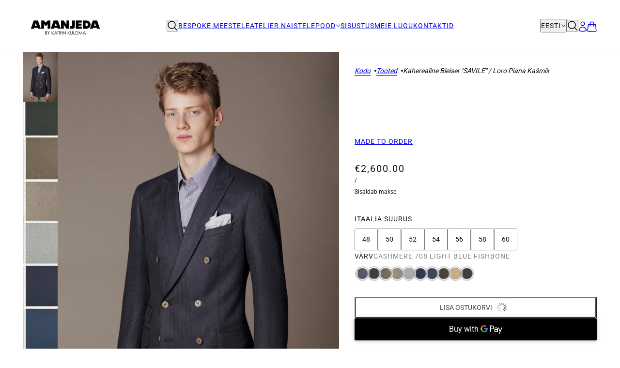

--- FILE ---
content_type: text/html; charset=utf-8
request_url: https://www.amanjeda.com/et/products/double-breasted-blazer-savile-cashmere-by-loro-piana-mto
body_size: 33949
content:
<!-- layout/theme.liquid -->

<!doctype html>
<html lang="et" dir="ltr">
  <head>
    <!-- Beyond theme - Version 7.0.0 by Troop Themes - https://troopthemes.com/ -->

    <meta charset="UTF-8">
    <meta http-equiv="X-UA-Compatible" content="IE=edge">
    <meta name="viewport" content="width=device-width, initial-scale=1.0, maximum-scale=5.0"><meta name="description" content="Tellimusel valmistatud 100% kašmiirist bleiser esmaklassilisest Loro Piana kangast. Rafineeritud ja isikupärastatud rõivas teie garderoobi."><title>
      Kaherealine bleiser &quot;SAVILE&quot; / Loro Piana kašmiir
 &ndash; AMANJEDA</title><link rel="canonical" href="https://www.amanjeda.com/et/products/double-breasted-blazer-savile-cashmere-by-loro-piana-mto"><link rel="shortcut icon" href="//www.amanjeda.com/cdn/shop/files/AMANJEDA_VAIKE_VAPP_BLACK_ON_WHITE_1.png?v=1632479888&width=32" type="image/png">
      <link rel="apple-touch-icon" href="//www.amanjeda.com/cdn/shop/files/AMANJEDA_VAIKE_VAPP_BLACK_ON_WHITE_1.png?v=1632479888&width=180"><!-- snippets/preload.liquid --><link rel="preconnect" href="https://cdn.shopify.com" crossorigin>
<link rel="preconnect" href="https://fonts.shopifycdn.com" crossorigin>

<script async crossorigin fetchpriority="high" src="/cdn/shopifycloud/importmap-polyfill/es-modules-shim.2.4.0.js"></script>
<script type="importmap">
  {
    "imports": {
      "@troop-themes/main": "//www.amanjeda.com/cdn/shop/t/42/assets/theme.js?v=7347927473488395421768597738"
    }
  }
</script><link
    rel="preload"
    href="//www.amanjeda.com/cdn/fonts/roboto/roboto_n4.2019d890f07b1852f56ce63ba45b2db45d852cba.woff2"
    as="font"
    type="font/woff2"
    crossorigin
  ><!-- snippets/meta-tags.liquid --><meta property="og:type" content="product" />
  <meta property="og:title" content="Kaherealine bleiser &quot;SAVILE&quot; / Loro Piana kašmiir" /><meta property="og:image" content="http://www.amanjeda.com/cdn/shop/products/Blazer_made_of_Loro_Piana_Premium_Cashmere.jpg?v=1626183021&width=1200" />
    <meta property="og:image:secure_url" content="https://www.amanjeda.com/cdn/shop/products/Blazer_made_of_Loro_Piana_Premium_Cashmere.jpg?v=1626183021&width=1200" />
    <meta property="og:image:width" content="1063" />
    <meta property="og:image:height" content="1536" /><meta property="og:image" content="http://www.amanjeda.com/cdn/shop/files/708028.jpg?v=1692285552&width=1200" />
    <meta property="og:image:secure_url" content="https://www.amanjeda.com/cdn/shop/files/708028.jpg?v=1692285552&width=1200" />
    <meta property="og:image:width" content="2390" />
    <meta property="og:image:height" content="2500" /><meta property="og:image" content="http://www.amanjeda.com/cdn/shop/files/708033.jpg?v=1692285552&width=1200" />
    <meta property="og:image:secure_url" content="https://www.amanjeda.com/cdn/shop/files/708033.jpg?v=1692285552&width=1200" />
    <meta property="og:image:width" content="1957" />
    <meta property="og:image:height" content="2500" /><meta property="og:price:currency" content="EUR" />
  <meta
    property="og:price:amount"
    content="2,600.00"
  />

  <script type="application/ld+json">
    {
      "@context": "https://schema.org/",
      "@type": "Product",
      "name": "Kaherealine bleiser "SAVILE" / Loro Piana kašmiir",
      "image": ["//www.amanjeda.com/cdn/shop/products/Blazer_made_of_Loro_Piana_Premium_Cashmere.jpg?v=1626183021&width=1200",
"//www.amanjeda.com/cdn/shop/files/708028.jpg?v=1692285552&width=1200",
"//www.amanjeda.com/cdn/shop/files/708033.jpg?v=1692285552&width=1200"
],
      "description": "&nbsp;MATERJAL&nbsp;&amp; HOOLDUS100% kašmiirKerge keemiline puhastusRegulaarne triikimine, ...",
      "sku": "",
      "brand": {
        "@type": "Brand",
        "name": "Made to Order"
      },"offers": [{
            "@type" : "Offer","availability": "http://schema.org/InStock",
            "price": 2600.0,
            "priceCurrency": "EUR",
            "url": "https:\/\/www.amanjeda.com\/et\/products\/double-breasted-blazer-savile-cashmere-by-loro-piana-mto?variant=39345657544903"
          },
{
            "@type" : "Offer","availability": "http://schema.org/InStock",
            "price": 2600.0,
            "priceCurrency": "EUR",
            "url": "https:\/\/www.amanjeda.com\/et\/products\/double-breasted-blazer-savile-cashmere-by-loro-piana-mto?variant=62742853812573"
          },
{
            "@type" : "Offer","availability": "http://schema.org/InStock",
            "price": 2600.0,
            "priceCurrency": "EUR",
            "url": "https:\/\/www.amanjeda.com\/et\/products\/double-breasted-blazer-savile-cashmere-by-loro-piana-mto?variant=62742853845341"
          },
{
            "@type" : "Offer","availability": "http://schema.org/InStock",
            "price": 2600.0,
            "priceCurrency": "EUR",
            "url": "https:\/\/www.amanjeda.com\/et\/products\/double-breasted-blazer-savile-cashmere-by-loro-piana-mto?variant=62742853878109"
          },
{
            "@type" : "Offer","availability": "http://schema.org/InStock",
            "price": 2600.0,
            "priceCurrency": "EUR",
            "url": "https:\/\/www.amanjeda.com\/et\/products\/double-breasted-blazer-savile-cashmere-by-loro-piana-mto?variant=62742853910877"
          },
{
            "@type" : "Offer","availability": "http://schema.org/InStock",
            "price": 2600.0,
            "priceCurrency": "EUR",
            "url": "https:\/\/www.amanjeda.com\/et\/products\/double-breasted-blazer-savile-cashmere-by-loro-piana-mto?variant=62742853943645"
          },
{
            "@type" : "Offer","availability": "http://schema.org/InStock",
            "price": 2600.0,
            "priceCurrency": "EUR",
            "url": "https:\/\/www.amanjeda.com\/et\/products\/double-breasted-blazer-savile-cashmere-by-loro-piana-mto?variant=62742853976413"
          },
{
            "@type" : "Offer","availability": "http://schema.org/InStock",
            "price": 2600.0,
            "priceCurrency": "EUR",
            "url": "https:\/\/www.amanjeda.com\/et\/products\/double-breasted-blazer-savile-cashmere-by-loro-piana-mto?variant=62742854009181"
          },
{
            "@type" : "Offer","availability": "http://schema.org/InStock",
            "price": 2600.0,
            "priceCurrency": "EUR",
            "url": "https:\/\/www.amanjeda.com\/et\/products\/double-breasted-blazer-savile-cashmere-by-loro-piana-mto?variant=62742854041949"
          },
{
            "@type" : "Offer","availability": "http://schema.org/InStock",
            "price": 2600.0,
            "priceCurrency": "EUR",
            "url": "https:\/\/www.amanjeda.com\/et\/products\/double-breasted-blazer-savile-cashmere-by-loro-piana-mto?variant=62742854074717"
          },
{
            "@type" : "Offer","availability": "http://schema.org/InStock",
            "price": 2600.0,
            "priceCurrency": "EUR",
            "url": "https:\/\/www.amanjeda.com\/et\/products\/double-breasted-blazer-savile-cashmere-by-loro-piana-mto?variant=39345657577671"
          },
{
            "@type" : "Offer","availability": "http://schema.org/InStock",
            "price": 2600.0,
            "priceCurrency": "EUR",
            "url": "https:\/\/www.amanjeda.com\/et\/products\/double-breasted-blazer-savile-cashmere-by-loro-piana-mto?variant=62742854107485"
          },
{
            "@type" : "Offer","availability": "http://schema.org/InStock",
            "price": 2600.0,
            "priceCurrency": "EUR",
            "url": "https:\/\/www.amanjeda.com\/et\/products\/double-breasted-blazer-savile-cashmere-by-loro-piana-mto?variant=62742854140253"
          },
{
            "@type" : "Offer","availability": "http://schema.org/InStock",
            "price": 2600.0,
            "priceCurrency": "EUR",
            "url": "https:\/\/www.amanjeda.com\/et\/products\/double-breasted-blazer-savile-cashmere-by-loro-piana-mto?variant=62742854173021"
          },
{
            "@type" : "Offer","availability": "http://schema.org/InStock",
            "price": 2600.0,
            "priceCurrency": "EUR",
            "url": "https:\/\/www.amanjeda.com\/et\/products\/double-breasted-blazer-savile-cashmere-by-loro-piana-mto?variant=62742854205789"
          },
{
            "@type" : "Offer","availability": "http://schema.org/InStock",
            "price": 2600.0,
            "priceCurrency": "EUR",
            "url": "https:\/\/www.amanjeda.com\/et\/products\/double-breasted-blazer-savile-cashmere-by-loro-piana-mto?variant=62742854238557"
          },
{
            "@type" : "Offer","availability": "http://schema.org/InStock",
            "price": 2600.0,
            "priceCurrency": "EUR",
            "url": "https:\/\/www.amanjeda.com\/et\/products\/double-breasted-blazer-savile-cashmere-by-loro-piana-mto?variant=62742854271325"
          },
{
            "@type" : "Offer","availability": "http://schema.org/InStock",
            "price": 2600.0,
            "priceCurrency": "EUR",
            "url": "https:\/\/www.amanjeda.com\/et\/products\/double-breasted-blazer-savile-cashmere-by-loro-piana-mto?variant=62742854304093"
          },
{
            "@type" : "Offer","availability": "http://schema.org/InStock",
            "price": 2600.0,
            "priceCurrency": "EUR",
            "url": "https:\/\/www.amanjeda.com\/et\/products\/double-breasted-blazer-savile-cashmere-by-loro-piana-mto?variant=62742854336861"
          },
{
            "@type" : "Offer","availability": "http://schema.org/InStock",
            "price": 2600.0,
            "priceCurrency": "EUR",
            "url": "https:\/\/www.amanjeda.com\/et\/products\/double-breasted-blazer-savile-cashmere-by-loro-piana-mto?variant=62742854369629"
          }
]
    }
  </script><meta property="og:url" content="https://www.amanjeda.com/et/products/double-breasted-blazer-savile-cashmere-by-loro-piana-mto" />
<meta property="og:site_name" content="AMANJEDA" />
<meta property="og:description" content="Tellimusel valmistatud 100% kašmiirist bleiser esmaklassilisest Loro Piana kangast. Rafineeritud ja isikupärastatud rõivas teie garderoobi." /><meta name="twitter:card" content="summary" />
<meta name="twitter:description" content="Tellimusel valmistatud 100% kašmiirist bleiser esmaklassilisest Loro Piana kangast. Rafineeritud ja isikupärastatud rõivas teie garderoobi." /><meta name="twitter:title" content="Kaherealine bleiser "SAVILE" / Loro Piana kašmiir" /><meta
      name="twitter:image"
      content="https://www.amanjeda.com/cdn/shop/products/Blazer_made_of_Loro_Piana_Premium_Cashmere.jpg?v=1626183021&width=480"
    /><!-- snippets/css-typography.liquid --><style>@font-face {
  font-family: Roboto;
  font-weight: 400;
  font-style: normal;
  font-display: swap;
  src: url("//www.amanjeda.com/cdn/fonts/roboto/roboto_n4.2019d890f07b1852f56ce63ba45b2db45d852cba.woff2") format("woff2"),
       url("//www.amanjeda.com/cdn/fonts/roboto/roboto_n4.238690e0007583582327135619c5f7971652fa9d.woff") format("woff");
}
@font-face {
  font-family: Roboto;
  font-weight: 700;
  font-style: normal;
  font-display: swap;
  src: url("//www.amanjeda.com/cdn/fonts/roboto/roboto_n7.f38007a10afbbde8976c4056bfe890710d51dec2.woff2") format("woff2"),
       url("//www.amanjeda.com/cdn/fonts/roboto/roboto_n7.94bfdd3e80c7be00e128703d245c207769d763f9.woff") format("woff");
}
:root {--font--heading--uppercase: uppercase;--font--nav--uppercase: uppercase;--font--sub-nav--uppercase: uppercase;--font--button--uppercase: uppercase;--font--overline--uppercase: uppercase;--font--paragraph--uppercase: normal;--font--banner--size: 24px;
    --font--banner--mobile-size: 24px;

    --font--featured--size: 34px;
    --font--featured--mobile-size: 24px;

    --font--section--size: 20px;
    --font--section--mobile-size: 20px;

    --font--block--size: 24px;
    --font--block--mobile-size: 20px;

    --font--paragraph--size: 16px;--font--paragraph--mobile-size: 16px;--font--featured-paragraph--size: 16px;--font--featured-paragraph--mobile-size: 16px;--font--nav--size: 14px;--font--nav--mobile-size: 14px;--font--sub-nav--size: 13px;--font--sub-nav--mobile-size: 13px;--font--overline--size: 15px;
    --font--button--size: 14px;
    --font--button--spacing: 0px;

    --font--heading--family: "system_ui", -apple-system, 'Segoe UI', Roboto, 'Helvetica Neue', 'Noto Sans', 'Liberation Sans', Arial, sans-serif, 'Apple Color Emoji', 'Segoe UI Emoji', 'Segoe UI Symbol', 'Noto Color Emoji';
    --font--heading--weight: 400;
    --font--heading--style: normal;
    --font--heading--spacing: 2px;

    --font--nav--family: Roboto, sans-serif;
    --font--nav--weight: 400;
    --font--nav--style: normal;

    --font--paragraph--family: "system_ui", -apple-system, 'Segoe UI', Roboto, 'Helvetica Neue', 'Noto Sans', 'Liberation Sans', Arial, sans-serif, 'Apple Color Emoji', 'Segoe UI Emoji', 'Segoe UI Symbol', 'Noto Color Emoji';
    --font--paragraph--weight: 400;
    --font--paragraph--style: normal;
    --font--paragraph--spacing: 0px;

    --font--line-height: 1.2;
  }
</style><!-- snippets/css-variables.liquid --><style>
  :root {
    --color--accent-1: #ffffff;
    --color--accent-1-translucent: rgba(255, 255, 255, 0.85);
    --color--accent-2: #ccad6f;
    --color--accent-2-translucent: rgba(204, 173, 111, 0.85);
    --color--accent-3: #fff4cc;
    --color--accent-3-translucent: rgba(255, 244, 204, 0.85);
    --color--body: #111111;
    --color--body--light: #414141;
    --color--gray: #808080;
    --color--success: #4caf50;
    --color--alert: #d32f2f;

    --bg-color--white: white;
    --bg-color--transparent: transparent;
    --bg-color--light: #f7f7f7;
    --bg-color--light-translucent: rgba(247, 247, 247, 0.85);
    --bg-color--dark: #111111;
    --bg-color--dark-translucent: rgba(0, 0, 0, 0.85);
    --bg-color--accent-1: var(--color--accent-1);
    --bg-color--accent-2: var(--color--accent-2);
    --bg-color--accent-3: var(--color--accent-3);
    --bg-color--body: #ffffff;
    --bg-color--body-translucent: rgba(255, 255, 255, 0.85);

    --border--thickness: 1px;
    --border--color-dark: rgba(17, 17, 17, 0.1);
    --border--color-light: rgba(255, 255, 255, 0.1);
    --border--dark: var(--border--thickness) solid var(--border--color-dark);
    --border--light: var(--border--thickness) solid var(--border--color-light);

    --box-shadow--center: 0px 0px 10px rgba(0, 0, 0, 0.08);
    --box-shadow--top: 0 -10px 10px -10px rgba(0, 0, 0, 0.2);
    --box-shadow--left: -2px 0 10px -2px rgba(0, 0, 0, 0.2);
    --box-shadow--right: 2px 0 10px -2px rgba(0, 0, 0, 0.2);
    --box-shadow--bottom: 0 10px 10px -10px rgba(0, 0, 0, 0.2);

    --content--image-opacity: 0.65;
    --content--shadow-opacity: 0.15;

    --button--height: 45px;
    --button--border-width: 1px;
    --button--radius: 2px;
    --button--padding: 0 var(--spacing--3);
    --button--bg-color-1: #444444;
    --button--bg-color--hover-1: #ffffff;
    --button--color-1: #ffffff;
    --button--color--hover-1: #444444;
    --button--border-color-1: transparent;
    --button--bg-color-2: #ffffff;
    --button--bg-color--hover-2: #444444;
    --button--color-2: #444444;
    --button--color--hover-2: #ffffff;
    --button--border-color-2: transparent;
    --button--bg-color-3: transparent;
    --button--bg-color--hover-3: #444444;
    --button--color-3: #444444;
    --button--color--hover-3: #ffffff;
    --button--border-color-3: #444444;
    --button--bg-color-4: transparent;
    --button--bg-color--hover-4: #ffffff;
    --button--color-4: #ffffff;
    --button--color--hover-4: #444444;
    --button--border-color-4: #ffffff;

    --input--height: 45px;
    --input--radius: 2px;
    --input--padding: var(--spacing--1) var(--spacing--3);
    --input--bg-color: #ffffff;
    --input--color: #444444;
    --image--radius: 0px;
    --image--radius-enabled: 0;

    --layout--spacing-small: 16px;
    --layout--spacing-medium: 32px;
    --layout--spacing-large: 52px;
    --layout--spacing-x-large: 104px;
    --layout--mobile-spacing-small: 12px;
    --layout--mobile-spacing-medium: 24px;
    --layout--mobile-spacing-large: 32px;
    --layout--mobile-spacing-x-large: 64px;

    --progress-bar: linear-gradient(
                      90deg,
                      rgba(17, 17, 17, 0.3) 0%,
                      rgb(17, 17, 17) 80%,
                      rgba(17, 17, 17, 0.8)
                    );

    /* shop pay */
    --payment-terms-background-color: #ffffff;

    /* dynamic checkout buttons */
    --shopify-accelerated-checkout-button-block-size: var(--button--height);
    --shopify-accelerated-checkout-button-border-radius: var(--button--radius);
    --shopify-accelerated-checkout-button-box-shadow: 0 0 10px rgba(0, 0, 0, 0.3);

    /* js helpers */
    --announcement--sticky: 0;
    --announcement--height: 0px;
    --header--sticky: 0;
    --header--height: 0px;
    --split-announcement--height: 0px;

    --sticky-offset: calc(var(--announcement--sticky, 0) * var(--announcement--height, 0px) + var(--header--sticky, 0) * var(--header--height, 0px));
  }
</style><!-- snippets/custom-styles.liquid --><style></style><link href="//www.amanjeda.com/cdn/shop/t/42/assets/theme.css?v=99244213945411937541768597737" rel="stylesheet" type="text/css" media="all" />
    <script>window.performance && window.performance.mark && window.performance.mark('shopify.content_for_header.start');</script><meta name="google-site-verification" content="vQkm7AYVFZCNn81N9EhM0aVqt-J8yGePueLEtr9M8ZQ">
<meta name="facebook-domain-verification" content="1o4h86gwnqg3mp3497iuc6mhhdqfg8">
<meta id="shopify-digital-wallet" name="shopify-digital-wallet" content="/10227449/digital_wallets/dialog">
<link rel="alternate" hreflang="x-default" href="https://www.amanjeda.com/products/double-breasted-blazer-savile-cashmere-by-loro-piana-mto">
<link rel="alternate" hreflang="en" href="https://www.amanjeda.com/products/double-breasted-blazer-savile-cashmere-by-loro-piana-mto">
<link rel="alternate" hreflang="et" href="https://www.amanjeda.com/et/products/double-breasted-blazer-savile-cashmere-by-loro-piana-mto">
<link rel="alternate" type="application/json+oembed" href="https://www.amanjeda.com/et/products/double-breasted-blazer-savile-cashmere-by-loro-piana-mto.oembed">
<script async="async" src="/checkouts/internal/preloads.js?locale=et-EE"></script>
<script id="shopify-features" type="application/json">{"accessToken":"60cd0622e814c63a728b1db7ffe5ac27","betas":["rich-media-storefront-analytics"],"domain":"www.amanjeda.com","predictiveSearch":true,"shopId":10227449,"locale":"en"}</script>
<script>var Shopify = Shopify || {};
Shopify.shop = "amanjeda.myshopify.com";
Shopify.locale = "et";
Shopify.currency = {"active":"EUR","rate":"1.0"};
Shopify.country = "EE";
Shopify.theme = {"name":"Amanjeda Web 2026","id":195851780445,"schema_name":"Beyond","schema_version":"7.0.0","theme_store_id":939,"role":"main"};
Shopify.theme.handle = "null";
Shopify.theme.style = {"id":null,"handle":null};
Shopify.cdnHost = "www.amanjeda.com/cdn";
Shopify.routes = Shopify.routes || {};
Shopify.routes.root = "/et/";</script>
<script type="module">!function(o){(o.Shopify=o.Shopify||{}).modules=!0}(window);</script>
<script>!function(o){function n(){var o=[];function n(){o.push(Array.prototype.slice.apply(arguments))}return n.q=o,n}var t=o.Shopify=o.Shopify||{};t.loadFeatures=n(),t.autoloadFeatures=n()}(window);</script>
<script id="shop-js-analytics" type="application/json">{"pageType":"product"}</script>
<script defer="defer" async type="module" src="//www.amanjeda.com/cdn/shopifycloud/shop-js/modules/v2/client.init-shop-cart-sync_BT-GjEfc.en.esm.js"></script>
<script defer="defer" async type="module" src="//www.amanjeda.com/cdn/shopifycloud/shop-js/modules/v2/chunk.common_D58fp_Oc.esm.js"></script>
<script defer="defer" async type="module" src="//www.amanjeda.com/cdn/shopifycloud/shop-js/modules/v2/chunk.modal_xMitdFEc.esm.js"></script>
<script type="module">
  await import("//www.amanjeda.com/cdn/shopifycloud/shop-js/modules/v2/client.init-shop-cart-sync_BT-GjEfc.en.esm.js");
await import("//www.amanjeda.com/cdn/shopifycloud/shop-js/modules/v2/chunk.common_D58fp_Oc.esm.js");
await import("//www.amanjeda.com/cdn/shopifycloud/shop-js/modules/v2/chunk.modal_xMitdFEc.esm.js");

  window.Shopify.SignInWithShop?.initShopCartSync?.({"fedCMEnabled":true,"windoidEnabled":true});

</script>
<script>(function() {
  var isLoaded = false;
  function asyncLoad() {
    if (isLoaded) return;
    isLoaded = true;
    var urls = ["https:\/\/chimpstatic.com\/mcjs-connected\/js\/users\/bd6b24278b84bc8950fa904a3\/15fdb3cfab3efabb5e41e0cbe.js?shop=amanjeda.myshopify.com"];
    for (var i = 0; i < urls.length; i++) {
      var s = document.createElement('script');
      s.type = 'text/javascript';
      s.async = true;
      s.src = urls[i];
      var x = document.getElementsByTagName('script')[0];
      x.parentNode.insertBefore(s, x);
    }
  };
  if(window.attachEvent) {
    window.attachEvent('onload', asyncLoad);
  } else {
    window.addEventListener('load', asyncLoad, false);
  }
})();</script>
<script id="__st">var __st={"a":10227449,"offset":7200,"reqid":"93d89a2f-5c93-4015-9a35-04105bd22f5c-1769248506","pageurl":"www.amanjeda.com\/et\/products\/double-breasted-blazer-savile-cashmere-by-loro-piana-mto","u":"d8553c7a43da","p":"product","rtyp":"product","rid":1501577052195};</script>
<script>window.ShopifyPaypalV4VisibilityTracking = true;</script>
<script id="captcha-bootstrap">!function(){'use strict';const t='contact',e='account',n='new_comment',o=[[t,t],['blogs',n],['comments',n],[t,'customer']],c=[[e,'customer_login'],[e,'guest_login'],[e,'recover_customer_password'],[e,'create_customer']],r=t=>t.map((([t,e])=>`form[action*='/${t}']:not([data-nocaptcha='true']) input[name='form_type'][value='${e}']`)).join(','),a=t=>()=>t?[...document.querySelectorAll(t)].map((t=>t.form)):[];function s(){const t=[...o],e=r(t);return a(e)}const i='password',u='form_key',d=['recaptcha-v3-token','g-recaptcha-response','h-captcha-response',i],f=()=>{try{return window.sessionStorage}catch{return}},m='__shopify_v',_=t=>t.elements[u];function p(t,e,n=!1){try{const o=window.sessionStorage,c=JSON.parse(o.getItem(e)),{data:r}=function(t){const{data:e,action:n}=t;return t[m]||n?{data:e,action:n}:{data:t,action:n}}(c);for(const[e,n]of Object.entries(r))t.elements[e]&&(t.elements[e].value=n);n&&o.removeItem(e)}catch(o){console.error('form repopulation failed',{error:o})}}const l='form_type',E='cptcha';function T(t){t.dataset[E]=!0}const w=window,h=w.document,L='Shopify',v='ce_forms',y='captcha';let A=!1;((t,e)=>{const n=(g='f06e6c50-85a8-45c8-87d0-21a2b65856fe',I='https://cdn.shopify.com/shopifycloud/storefront-forms-hcaptcha/ce_storefront_forms_captcha_hcaptcha.v1.5.2.iife.js',D={infoText:'Protected by hCaptcha',privacyText:'Privacy',termsText:'Terms'},(t,e,n)=>{const o=w[L][v],c=o.bindForm;if(c)return c(t,g,e,D).then(n);var r;o.q.push([[t,g,e,D],n]),r=I,A||(h.body.append(Object.assign(h.createElement('script'),{id:'captcha-provider',async:!0,src:r})),A=!0)});var g,I,D;w[L]=w[L]||{},w[L][v]=w[L][v]||{},w[L][v].q=[],w[L][y]=w[L][y]||{},w[L][y].protect=function(t,e){n(t,void 0,e),T(t)},Object.freeze(w[L][y]),function(t,e,n,w,h,L){const[v,y,A,g]=function(t,e,n){const i=e?o:[],u=t?c:[],d=[...i,...u],f=r(d),m=r(i),_=r(d.filter((([t,e])=>n.includes(e))));return[a(f),a(m),a(_),s()]}(w,h,L),I=t=>{const e=t.target;return e instanceof HTMLFormElement?e:e&&e.form},D=t=>v().includes(t);t.addEventListener('submit',(t=>{const e=I(t);if(!e)return;const n=D(e)&&!e.dataset.hcaptchaBound&&!e.dataset.recaptchaBound,o=_(e),c=g().includes(e)&&(!o||!o.value);(n||c)&&t.preventDefault(),c&&!n&&(function(t){try{if(!f())return;!function(t){const e=f();if(!e)return;const n=_(t);if(!n)return;const o=n.value;o&&e.removeItem(o)}(t);const e=Array.from(Array(32),(()=>Math.random().toString(36)[2])).join('');!function(t,e){_(t)||t.append(Object.assign(document.createElement('input'),{type:'hidden',name:u})),t.elements[u].value=e}(t,e),function(t,e){const n=f();if(!n)return;const o=[...t.querySelectorAll(`input[type='${i}']`)].map((({name:t})=>t)),c=[...d,...o],r={};for(const[a,s]of new FormData(t).entries())c.includes(a)||(r[a]=s);n.setItem(e,JSON.stringify({[m]:1,action:t.action,data:r}))}(t,e)}catch(e){console.error('failed to persist form',e)}}(e),e.submit())}));const S=(t,e)=>{t&&!t.dataset[E]&&(n(t,e.some((e=>e===t))),T(t))};for(const o of['focusin','change'])t.addEventListener(o,(t=>{const e=I(t);D(e)&&S(e,y())}));const B=e.get('form_key'),M=e.get(l),P=B&&M;t.addEventListener('DOMContentLoaded',(()=>{const t=y();if(P)for(const e of t)e.elements[l].value===M&&p(e,B);[...new Set([...A(),...v().filter((t=>'true'===t.dataset.shopifyCaptcha))])].forEach((e=>S(e,t)))}))}(h,new URLSearchParams(w.location.search),n,t,e,['guest_login'])})(!0,!0)}();</script>
<script integrity="sha256-4kQ18oKyAcykRKYeNunJcIwy7WH5gtpwJnB7kiuLZ1E=" data-source-attribution="shopify.loadfeatures" defer="defer" src="//www.amanjeda.com/cdn/shopifycloud/storefront/assets/storefront/load_feature-a0a9edcb.js" crossorigin="anonymous"></script>
<script data-source-attribution="shopify.dynamic_checkout.dynamic.init">var Shopify=Shopify||{};Shopify.PaymentButton=Shopify.PaymentButton||{isStorefrontPortableWallets:!0,init:function(){window.Shopify.PaymentButton.init=function(){};var t=document.createElement("script");t.src="https://www.amanjeda.com/cdn/shopifycloud/portable-wallets/latest/portable-wallets.en.js",t.type="module",document.head.appendChild(t)}};
</script>
<script data-source-attribution="shopify.dynamic_checkout.buyer_consent">
  function portableWalletsHideBuyerConsent(e){var t=document.getElementById("shopify-buyer-consent"),n=document.getElementById("shopify-subscription-policy-button");t&&n&&(t.classList.add("hidden"),t.setAttribute("aria-hidden","true"),n.removeEventListener("click",e))}function portableWalletsShowBuyerConsent(e){var t=document.getElementById("shopify-buyer-consent"),n=document.getElementById("shopify-subscription-policy-button");t&&n&&(t.classList.remove("hidden"),t.removeAttribute("aria-hidden"),n.addEventListener("click",e))}window.Shopify?.PaymentButton&&(window.Shopify.PaymentButton.hideBuyerConsent=portableWalletsHideBuyerConsent,window.Shopify.PaymentButton.showBuyerConsent=portableWalletsShowBuyerConsent);
</script>
<script>
  function portableWalletsCleanup(e){e&&e.src&&console.error("Failed to load portable wallets script "+e.src);var t=document.querySelectorAll("shopify-accelerated-checkout .shopify-payment-button__skeleton, shopify-accelerated-checkout-cart .wallet-cart-button__skeleton"),e=document.getElementById("shopify-buyer-consent");for(let e=0;e<t.length;e++)t[e].remove();e&&e.remove()}function portableWalletsNotLoadedAsModule(e){e instanceof ErrorEvent&&"string"==typeof e.message&&e.message.includes("import.meta")&&"string"==typeof e.filename&&e.filename.includes("portable-wallets")&&(window.removeEventListener("error",portableWalletsNotLoadedAsModule),window.Shopify.PaymentButton.failedToLoad=e,"loading"===document.readyState?document.addEventListener("DOMContentLoaded",window.Shopify.PaymentButton.init):window.Shopify.PaymentButton.init())}window.addEventListener("error",portableWalletsNotLoadedAsModule);
</script>

<script type="module" src="https://www.amanjeda.com/cdn/shopifycloud/portable-wallets/latest/portable-wallets.en.js" onError="portableWalletsCleanup(this)" crossorigin="anonymous"></script>
<script nomodule>
  document.addEventListener("DOMContentLoaded", portableWalletsCleanup);
</script>

<script id='scb4127' type='text/javascript' async='' src='https://www.amanjeda.com/cdn/shopifycloud/privacy-banner/storefront-banner.js'></script><link id="shopify-accelerated-checkout-styles" rel="stylesheet" media="screen" href="https://www.amanjeda.com/cdn/shopifycloud/portable-wallets/latest/accelerated-checkout-backwards-compat.css" crossorigin="anonymous">
<style id="shopify-accelerated-checkout-cart">
        #shopify-buyer-consent {
  margin-top: 1em;
  display: inline-block;
  width: 100%;
}

#shopify-buyer-consent.hidden {
  display: none;
}

#shopify-subscription-policy-button {
  background: none;
  border: none;
  padding: 0;
  text-decoration: underline;
  font-size: inherit;
  cursor: pointer;
}

#shopify-subscription-policy-button::before {
  box-shadow: none;
}

      </style>
<link rel="stylesheet" media="screen" href="//www.amanjeda.com/cdn/shop/t/42/compiled_assets/styles.css?v=12311">
<script>window.performance && window.performance.mark && window.performance.mark('shopify.content_for_header.end');</script>
<!-- snippets/routes.liquid --><script>
  if (Shopify) {
    Shopify.routes = {
      ...Shopify.routes,
      all_products_collection: '/et/collections/all',
      cart: '/et/cart',
      cart_add: '/et/cart/add',
      cart_change: '/et/cart/change',
      cart_update: '/et/cart/update',
      libraries: {
        theme_async: "//www.amanjeda.com/cdn/shop/t/42/assets/theme-async.js?v=39056694254943252511768597736",
        masonry: "//www.amanjeda.com/cdn/shop/t/42/assets/masonry.min.js?v=153413113355937702121768597734",
        plyr: "/cdn/shopifycloud/plyr/v2.0/shopify-plyr.en.js",
        swipe_listener: "//www.amanjeda.com/cdn/shop/t/42/assets/swipe-listener.min.js?v=123039615894270182531768597736",
        vimeo: "https://player.vimeo.com/api/player.js"
      },
      product_recommendations: '/et/recommendations/products',
      predictive_search: '/et/search/suggest',
      search: '/et/search',
      root: '/et/',
      youtube: 'https://youtube.com/iframe_api'
    }
  }
</script><script type="module" src="//www.amanjeda.com/cdn/shop/t/42/assets/theme.js?v=7347927473488395421768597738"></script><script src="https://cdn.shopify.com/extensions/019bc5da-5ba6-7e9a-9888-a6222a70d7c3/js-client-214/assets/pushowl-shopify.js" type="text/javascript" defer="defer"></script>
<link href="https://monorail-edge.shopifysvc.com" rel="dns-prefetch">
<script>(function(){if ("sendBeacon" in navigator && "performance" in window) {try {var session_token_from_headers = performance.getEntriesByType('navigation')[0].serverTiming.find(x => x.name == '_s').description;} catch {var session_token_from_headers = undefined;}var session_cookie_matches = document.cookie.match(/_shopify_s=([^;]*)/);var session_token_from_cookie = session_cookie_matches && session_cookie_matches.length === 2 ? session_cookie_matches[1] : "";var session_token = session_token_from_headers || session_token_from_cookie || "";function handle_abandonment_event(e) {var entries = performance.getEntries().filter(function(entry) {return /monorail-edge.shopifysvc.com/.test(entry.name);});if (!window.abandonment_tracked && entries.length === 0) {window.abandonment_tracked = true;var currentMs = Date.now();var navigation_start = performance.timing.navigationStart;var payload = {shop_id: 10227449,url: window.location.href,navigation_start,duration: currentMs - navigation_start,session_token,page_type: "product"};window.navigator.sendBeacon("https://monorail-edge.shopifysvc.com/v1/produce", JSON.stringify({schema_id: "online_store_buyer_site_abandonment/1.1",payload: payload,metadata: {event_created_at_ms: currentMs,event_sent_at_ms: currentMs}}));}}window.addEventListener('pagehide', handle_abandonment_event);}}());</script>
<script id="web-pixels-manager-setup">(function e(e,d,r,n,o){if(void 0===o&&(o={}),!Boolean(null===(a=null===(i=window.Shopify)||void 0===i?void 0:i.analytics)||void 0===a?void 0:a.replayQueue)){var i,a;window.Shopify=window.Shopify||{};var t=window.Shopify;t.analytics=t.analytics||{};var s=t.analytics;s.replayQueue=[],s.publish=function(e,d,r){return s.replayQueue.push([e,d,r]),!0};try{self.performance.mark("wpm:start")}catch(e){}var l=function(){var e={modern:/Edge?\/(1{2}[4-9]|1[2-9]\d|[2-9]\d{2}|\d{4,})\.\d+(\.\d+|)|Firefox\/(1{2}[4-9]|1[2-9]\d|[2-9]\d{2}|\d{4,})\.\d+(\.\d+|)|Chrom(ium|e)\/(9{2}|\d{3,})\.\d+(\.\d+|)|(Maci|X1{2}).+ Version\/(15\.\d+|(1[6-9]|[2-9]\d|\d{3,})\.\d+)([,.]\d+|)( \(\w+\)|)( Mobile\/\w+|) Safari\/|Chrome.+OPR\/(9{2}|\d{3,})\.\d+\.\d+|(CPU[ +]OS|iPhone[ +]OS|CPU[ +]iPhone|CPU IPhone OS|CPU iPad OS)[ +]+(15[._]\d+|(1[6-9]|[2-9]\d|\d{3,})[._]\d+)([._]\d+|)|Android:?[ /-](13[3-9]|1[4-9]\d|[2-9]\d{2}|\d{4,})(\.\d+|)(\.\d+|)|Android.+Firefox\/(13[5-9]|1[4-9]\d|[2-9]\d{2}|\d{4,})\.\d+(\.\d+|)|Android.+Chrom(ium|e)\/(13[3-9]|1[4-9]\d|[2-9]\d{2}|\d{4,})\.\d+(\.\d+|)|SamsungBrowser\/([2-9]\d|\d{3,})\.\d+/,legacy:/Edge?\/(1[6-9]|[2-9]\d|\d{3,})\.\d+(\.\d+|)|Firefox\/(5[4-9]|[6-9]\d|\d{3,})\.\d+(\.\d+|)|Chrom(ium|e)\/(5[1-9]|[6-9]\d|\d{3,})\.\d+(\.\d+|)([\d.]+$|.*Safari\/(?![\d.]+ Edge\/[\d.]+$))|(Maci|X1{2}).+ Version\/(10\.\d+|(1[1-9]|[2-9]\d|\d{3,})\.\d+)([,.]\d+|)( \(\w+\)|)( Mobile\/\w+|) Safari\/|Chrome.+OPR\/(3[89]|[4-9]\d|\d{3,})\.\d+\.\d+|(CPU[ +]OS|iPhone[ +]OS|CPU[ +]iPhone|CPU IPhone OS|CPU iPad OS)[ +]+(10[._]\d+|(1[1-9]|[2-9]\d|\d{3,})[._]\d+)([._]\d+|)|Android:?[ /-](13[3-9]|1[4-9]\d|[2-9]\d{2}|\d{4,})(\.\d+|)(\.\d+|)|Mobile Safari.+OPR\/([89]\d|\d{3,})\.\d+\.\d+|Android.+Firefox\/(13[5-9]|1[4-9]\d|[2-9]\d{2}|\d{4,})\.\d+(\.\d+|)|Android.+Chrom(ium|e)\/(13[3-9]|1[4-9]\d|[2-9]\d{2}|\d{4,})\.\d+(\.\d+|)|Android.+(UC? ?Browser|UCWEB|U3)[ /]?(15\.([5-9]|\d{2,})|(1[6-9]|[2-9]\d|\d{3,})\.\d+)\.\d+|SamsungBrowser\/(5\.\d+|([6-9]|\d{2,})\.\d+)|Android.+MQ{2}Browser\/(14(\.(9|\d{2,})|)|(1[5-9]|[2-9]\d|\d{3,})(\.\d+|))(\.\d+|)|K[Aa][Ii]OS\/(3\.\d+|([4-9]|\d{2,})\.\d+)(\.\d+|)/},d=e.modern,r=e.legacy,n=navigator.userAgent;return n.match(d)?"modern":n.match(r)?"legacy":"unknown"}(),u="modern"===l?"modern":"legacy",c=(null!=n?n:{modern:"",legacy:""})[u],f=function(e){return[e.baseUrl,"/wpm","/b",e.hashVersion,"modern"===e.buildTarget?"m":"l",".js"].join("")}({baseUrl:d,hashVersion:r,buildTarget:u}),m=function(e){var d=e.version,r=e.bundleTarget,n=e.surface,o=e.pageUrl,i=e.monorailEndpoint;return{emit:function(e){var a=e.status,t=e.errorMsg,s=(new Date).getTime(),l=JSON.stringify({metadata:{event_sent_at_ms:s},events:[{schema_id:"web_pixels_manager_load/3.1",payload:{version:d,bundle_target:r,page_url:o,status:a,surface:n,error_msg:t},metadata:{event_created_at_ms:s}}]});if(!i)return console&&console.warn&&console.warn("[Web Pixels Manager] No Monorail endpoint provided, skipping logging."),!1;try{return self.navigator.sendBeacon.bind(self.navigator)(i,l)}catch(e){}var u=new XMLHttpRequest;try{return u.open("POST",i,!0),u.setRequestHeader("Content-Type","text/plain"),u.send(l),!0}catch(e){return console&&console.warn&&console.warn("[Web Pixels Manager] Got an unhandled error while logging to Monorail."),!1}}}}({version:r,bundleTarget:l,surface:e.surface,pageUrl:self.location.href,monorailEndpoint:e.monorailEndpoint});try{o.browserTarget=l,function(e){var d=e.src,r=e.async,n=void 0===r||r,o=e.onload,i=e.onerror,a=e.sri,t=e.scriptDataAttributes,s=void 0===t?{}:t,l=document.createElement("script"),u=document.querySelector("head"),c=document.querySelector("body");if(l.async=n,l.src=d,a&&(l.integrity=a,l.crossOrigin="anonymous"),s)for(var f in s)if(Object.prototype.hasOwnProperty.call(s,f))try{l.dataset[f]=s[f]}catch(e){}if(o&&l.addEventListener("load",o),i&&l.addEventListener("error",i),u)u.appendChild(l);else{if(!c)throw new Error("Did not find a head or body element to append the script");c.appendChild(l)}}({src:f,async:!0,onload:function(){if(!function(){var e,d;return Boolean(null===(d=null===(e=window.Shopify)||void 0===e?void 0:e.analytics)||void 0===d?void 0:d.initialized)}()){var d=window.webPixelsManager.init(e)||void 0;if(d){var r=window.Shopify.analytics;r.replayQueue.forEach((function(e){var r=e[0],n=e[1],o=e[2];d.publishCustomEvent(r,n,o)})),r.replayQueue=[],r.publish=d.publishCustomEvent,r.visitor=d.visitor,r.initialized=!0}}},onerror:function(){return m.emit({status:"failed",errorMsg:"".concat(f," has failed to load")})},sri:function(e){var d=/^sha384-[A-Za-z0-9+/=]+$/;return"string"==typeof e&&d.test(e)}(c)?c:"",scriptDataAttributes:o}),m.emit({status:"loading"})}catch(e){m.emit({status:"failed",errorMsg:(null==e?void 0:e.message)||"Unknown error"})}}})({shopId: 10227449,storefrontBaseUrl: "https://www.amanjeda.com",extensionsBaseUrl: "https://extensions.shopifycdn.com/cdn/shopifycloud/web-pixels-manager",monorailEndpoint: "https://monorail-edge.shopifysvc.com/unstable/produce_batch",surface: "storefront-renderer",enabledBetaFlags: ["2dca8a86"],webPixelsConfigList: [{"id":"3939729757","configuration":"{\"subdomain\": \"amanjeda\"}","eventPayloadVersion":"v1","runtimeContext":"STRICT","scriptVersion":"69e1bed23f1568abe06fb9d113379033","type":"APP","apiClientId":1615517,"privacyPurposes":["ANALYTICS","MARKETING","SALE_OF_DATA"],"dataSharingAdjustments":{"protectedCustomerApprovalScopes":["read_customer_address","read_customer_email","read_customer_name","read_customer_personal_data","read_customer_phone"]}},{"id":"1256784221","configuration":"{\"pixel_id\":\"639148510367330\",\"pixel_type\":\"facebook_pixel\"}","eventPayloadVersion":"v1","runtimeContext":"OPEN","scriptVersion":"ca16bc87fe92b6042fbaa3acc2fbdaa6","type":"APP","apiClientId":2329312,"privacyPurposes":["ANALYTICS","MARKETING","SALE_OF_DATA"],"dataSharingAdjustments":{"protectedCustomerApprovalScopes":["read_customer_address","read_customer_email","read_customer_name","read_customer_personal_data","read_customer_phone"]}},{"id":"961216861","configuration":"{\"config\":\"{\\\"pixel_id\\\":\\\"G-FNYKFT1Z7C\\\",\\\"target_country\\\":\\\"FI\\\",\\\"gtag_events\\\":[{\\\"type\\\":\\\"search\\\",\\\"action_label\\\":\\\"G-FNYKFT1Z7C\\\"},{\\\"type\\\":\\\"begin_checkout\\\",\\\"action_label\\\":\\\"G-FNYKFT1Z7C\\\"},{\\\"type\\\":\\\"view_item\\\",\\\"action_label\\\":[\\\"G-FNYKFT1Z7C\\\",\\\"MC-GSVZLHKRZM\\\"]},{\\\"type\\\":\\\"purchase\\\",\\\"action_label\\\":[\\\"G-FNYKFT1Z7C\\\",\\\"MC-GSVZLHKRZM\\\"]},{\\\"type\\\":\\\"page_view\\\",\\\"action_label\\\":[\\\"G-FNYKFT1Z7C\\\",\\\"MC-GSVZLHKRZM\\\"]},{\\\"type\\\":\\\"add_payment_info\\\",\\\"action_label\\\":\\\"G-FNYKFT1Z7C\\\"},{\\\"type\\\":\\\"add_to_cart\\\",\\\"action_label\\\":\\\"G-FNYKFT1Z7C\\\"}],\\\"enable_monitoring_mode\\\":false}\"}","eventPayloadVersion":"v1","runtimeContext":"OPEN","scriptVersion":"b2a88bafab3e21179ed38636efcd8a93","type":"APP","apiClientId":1780363,"privacyPurposes":[],"dataSharingAdjustments":{"protectedCustomerApprovalScopes":["read_customer_address","read_customer_email","read_customer_name","read_customer_personal_data","read_customer_phone"]}},{"id":"shopify-app-pixel","configuration":"{}","eventPayloadVersion":"v1","runtimeContext":"STRICT","scriptVersion":"0450","apiClientId":"shopify-pixel","type":"APP","privacyPurposes":["ANALYTICS","MARKETING"]},{"id":"shopify-custom-pixel","eventPayloadVersion":"v1","runtimeContext":"LAX","scriptVersion":"0450","apiClientId":"shopify-pixel","type":"CUSTOM","privacyPurposes":["ANALYTICS","MARKETING"]}],isMerchantRequest: false,initData: {"shop":{"name":"AMANJEDA","paymentSettings":{"currencyCode":"EUR"},"myshopifyDomain":"amanjeda.myshopify.com","countryCode":"EE","storefrontUrl":"https:\/\/www.amanjeda.com\/et"},"customer":null,"cart":null,"checkout":null,"productVariants":[{"price":{"amount":2600.0,"currencyCode":"EUR"},"product":{"title":"Kaherealine bleiser \"SAVILE\" \/ Loro Piana kašmiir","vendor":"Made to Order","id":"1501577052195","untranslatedTitle":"Kaherealine bleiser \"SAVILE\" \/ Loro Piana kašmiir","url":"\/et\/products\/double-breasted-blazer-savile-cashmere-by-loro-piana-mto","type":"Blazer"},"id":"39345657544903","image":{"src":"\/\/www.amanjeda.com\/cdn\/shop\/files\/708025.jpg?v=1692285550"},"sku":null,"title":"48 \/ Cashmere 708 Light Blue Fishbone","untranslatedTitle":"48 \/ Cashmere 708 Light Blue Fishbone"},{"price":{"amount":2600.0,"currencyCode":"EUR"},"product":{"title":"Kaherealine bleiser \"SAVILE\" \/ Loro Piana kašmiir","vendor":"Made to Order","id":"1501577052195","untranslatedTitle":"Kaherealine bleiser \"SAVILE\" \/ Loro Piana kašmiir","url":"\/et\/products\/double-breasted-blazer-savile-cashmere-by-loro-piana-mto","type":"Blazer"},"id":"62742853812573","image":{"src":"\/\/www.amanjeda.com\/cdn\/shop\/files\/708028.jpg?v=1692285552"},"sku":null,"title":"48 \/ Cashmere 708 Green Fishbone","untranslatedTitle":"48 \/ Cashmere 708 Green Fishbone"},{"price":{"amount":2600.0,"currencyCode":"EUR"},"product":{"title":"Kaherealine bleiser \"SAVILE\" \/ Loro Piana kašmiir","vendor":"Made to Order","id":"1501577052195","untranslatedTitle":"Kaherealine bleiser \"SAVILE\" \/ Loro Piana kašmiir","url":"\/et\/products\/double-breasted-blazer-savile-cashmere-by-loro-piana-mto","type":"Blazer"},"id":"62742853845341","image":{"src":"\/\/www.amanjeda.com\/cdn\/shop\/files\/708033.jpg?v=1692285552"},"sku":null,"title":"48 \/ Cashmere 708 Beige Fishbone","untranslatedTitle":"48 \/ Cashmere 708 Beige Fishbone"},{"price":{"amount":2600.0,"currencyCode":"EUR"},"product":{"title":"Kaherealine bleiser \"SAVILE\" \/ Loro Piana kašmiir","vendor":"Made to Order","id":"1501577052195","untranslatedTitle":"Kaherealine bleiser \"SAVILE\" \/ Loro Piana kašmiir","url":"\/et\/products\/double-breasted-blazer-savile-cashmere-by-loro-piana-mto","type":"Blazer"},"id":"62742853878109","image":{"src":"\/\/www.amanjeda.com\/cdn\/shop\/files\/708031.jpg?v=1692285551"},"sku":null,"title":"48 \/ Cashmere 708 Greige Fishbone","untranslatedTitle":"48 \/ Cashmere 708 Greige Fishbone"},{"price":{"amount":2600.0,"currencyCode":"EUR"},"product":{"title":"Kaherealine bleiser \"SAVILE\" \/ Loro Piana kašmiir","vendor":"Made to Order","id":"1501577052195","untranslatedTitle":"Kaherealine bleiser \"SAVILE\" \/ Loro Piana kašmiir","url":"\/et\/products\/double-breasted-blazer-savile-cashmere-by-loro-piana-mto","type":"Blazer"},"id":"62742853910877","image":{"src":"\/\/www.amanjeda.com\/cdn\/shop\/files\/708030.jpg?v=1692285550"},"sku":null,"title":"48 \/ Cashmere 708 Light Grey Fishbone","untranslatedTitle":"48 \/ Cashmere 708 Light Grey Fishbone"},{"price":{"amount":2600.0,"currencyCode":"EUR"},"product":{"title":"Kaherealine bleiser \"SAVILE\" \/ Loro Piana kašmiir","vendor":"Made to Order","id":"1501577052195","untranslatedTitle":"Kaherealine bleiser \"SAVILE\" \/ Loro Piana kašmiir","url":"\/et\/products\/double-breasted-blazer-savile-cashmere-by-loro-piana-mto","type":"Blazer"},"id":"62742853943645","image":{"src":"\/\/www.amanjeda.com\/cdn\/shop\/files\/708027.jpg?v=1692285551"},"sku":null,"title":"48 \/ Cashmere 708 Dark Blue Fishbone","untranslatedTitle":"48 \/ Cashmere 708 Dark Blue Fishbone"},{"price":{"amount":2600.0,"currencyCode":"EUR"},"product":{"title":"Kaherealine bleiser \"SAVILE\" \/ Loro Piana kašmiir","vendor":"Made to Order","id":"1501577052195","untranslatedTitle":"Kaherealine bleiser \"SAVILE\" \/ Loro Piana kašmiir","url":"\/et\/products\/double-breasted-blazer-savile-cashmere-by-loro-piana-mto","type":"Blazer"},"id":"62742853976413","image":{"src":"\/\/www.amanjeda.com\/cdn\/shop\/files\/708026.jpg?v=1692285551"},"sku":null,"title":"48 \/ Cashmere 708 Blue Fishbone","untranslatedTitle":"48 \/ Cashmere 708 Blue Fishbone"},{"price":{"amount":2600.0,"currencyCode":"EUR"},"product":{"title":"Kaherealine bleiser \"SAVILE\" \/ Loro Piana kašmiir","vendor":"Made to Order","id":"1501577052195","untranslatedTitle":"Kaherealine bleiser \"SAVILE\" \/ Loro Piana kašmiir","url":"\/et\/products\/double-breasted-blazer-savile-cashmere-by-loro-piana-mto","type":"Blazer"},"id":"62742854009181","image":{"src":"\/\/www.amanjeda.com\/cdn\/shop\/files\/708034.jpg?v=1692285551"},"sku":null,"title":"48 \/ Cashmere 708 Brown Fishbone","untranslatedTitle":"48 \/ Cashmere 708 Brown Fishbone"},{"price":{"amount":2600.0,"currencyCode":"EUR"},"product":{"title":"Kaherealine bleiser \"SAVILE\" \/ Loro Piana kašmiir","vendor":"Made to Order","id":"1501577052195","untranslatedTitle":"Kaherealine bleiser \"SAVILE\" \/ Loro Piana kašmiir","url":"\/et\/products\/double-breasted-blazer-savile-cashmere-by-loro-piana-mto","type":"Blazer"},"id":"62742854041949","image":{"src":"\/\/www.amanjeda.com\/cdn\/shop\/files\/708032.jpg?v=1692285551"},"sku":null,"title":"48 \/ Cashmere 708 Camel Fishbone","untranslatedTitle":"48 \/ Cashmere 708 Camel Fishbone"},{"price":{"amount":2600.0,"currencyCode":"EUR"},"product":{"title":"Kaherealine bleiser \"SAVILE\" \/ Loro Piana kašmiir","vendor":"Made to Order","id":"1501577052195","untranslatedTitle":"Kaherealine bleiser \"SAVILE\" \/ Loro Piana kašmiir","url":"\/et\/products\/double-breasted-blazer-savile-cashmere-by-loro-piana-mto","type":"Blazer"},"id":"62742854074717","image":{"src":"\/\/www.amanjeda.com\/cdn\/shop\/files\/708029.jpg?v=1692285552"},"sku":null,"title":"48 \/ Cashmere 708 Dark Grey Fishbone","untranslatedTitle":"48 \/ Cashmere 708 Dark Grey Fishbone"},{"price":{"amount":2600.0,"currencyCode":"EUR"},"product":{"title":"Kaherealine bleiser \"SAVILE\" \/ Loro Piana kašmiir","vendor":"Made to Order","id":"1501577052195","untranslatedTitle":"Kaherealine bleiser \"SAVILE\" \/ Loro Piana kašmiir","url":"\/et\/products\/double-breasted-blazer-savile-cashmere-by-loro-piana-mto","type":"Blazer"},"id":"39345657577671","image":{"src":"\/\/www.amanjeda.com\/cdn\/shop\/files\/708025.jpg?v=1692285550"},"sku":null,"title":"50 \/ Cashmere 708 Light Blue Fishbone","untranslatedTitle":"50 \/ Cashmere 708 Light Blue Fishbone"},{"price":{"amount":2600.0,"currencyCode":"EUR"},"product":{"title":"Kaherealine bleiser \"SAVILE\" \/ Loro Piana kašmiir","vendor":"Made to Order","id":"1501577052195","untranslatedTitle":"Kaherealine bleiser \"SAVILE\" \/ Loro Piana kašmiir","url":"\/et\/products\/double-breasted-blazer-savile-cashmere-by-loro-piana-mto","type":"Blazer"},"id":"62742854107485","image":{"src":"\/\/www.amanjeda.com\/cdn\/shop\/files\/708028.jpg?v=1692285552"},"sku":null,"title":"50 \/ Cashmere 708 Green Fishbone","untranslatedTitle":"50 \/ Cashmere 708 Green Fishbone"},{"price":{"amount":2600.0,"currencyCode":"EUR"},"product":{"title":"Kaherealine bleiser \"SAVILE\" \/ Loro Piana kašmiir","vendor":"Made to Order","id":"1501577052195","untranslatedTitle":"Kaherealine bleiser \"SAVILE\" \/ Loro Piana kašmiir","url":"\/et\/products\/double-breasted-blazer-savile-cashmere-by-loro-piana-mto","type":"Blazer"},"id":"62742854140253","image":{"src":"\/\/www.amanjeda.com\/cdn\/shop\/files\/708033.jpg?v=1692285552"},"sku":null,"title":"50 \/ Cashmere 708 Beige Fishbone","untranslatedTitle":"50 \/ Cashmere 708 Beige Fishbone"},{"price":{"amount":2600.0,"currencyCode":"EUR"},"product":{"title":"Kaherealine bleiser \"SAVILE\" \/ Loro Piana kašmiir","vendor":"Made to Order","id":"1501577052195","untranslatedTitle":"Kaherealine bleiser \"SAVILE\" \/ Loro Piana kašmiir","url":"\/et\/products\/double-breasted-blazer-savile-cashmere-by-loro-piana-mto","type":"Blazer"},"id":"62742854173021","image":{"src":"\/\/www.amanjeda.com\/cdn\/shop\/files\/708031.jpg?v=1692285551"},"sku":null,"title":"50 \/ Cashmere 708 Greige Fishbone","untranslatedTitle":"50 \/ Cashmere 708 Greige Fishbone"},{"price":{"amount":2600.0,"currencyCode":"EUR"},"product":{"title":"Kaherealine bleiser \"SAVILE\" \/ Loro Piana kašmiir","vendor":"Made to Order","id":"1501577052195","untranslatedTitle":"Kaherealine bleiser \"SAVILE\" \/ Loro Piana kašmiir","url":"\/et\/products\/double-breasted-blazer-savile-cashmere-by-loro-piana-mto","type":"Blazer"},"id":"62742854205789","image":{"src":"\/\/www.amanjeda.com\/cdn\/shop\/files\/708030.jpg?v=1692285550"},"sku":null,"title":"50 \/ Cashmere 708 Light Grey Fishbone","untranslatedTitle":"50 \/ Cashmere 708 Light Grey Fishbone"},{"price":{"amount":2600.0,"currencyCode":"EUR"},"product":{"title":"Kaherealine bleiser \"SAVILE\" \/ Loro Piana kašmiir","vendor":"Made to Order","id":"1501577052195","untranslatedTitle":"Kaherealine bleiser \"SAVILE\" \/ Loro Piana kašmiir","url":"\/et\/products\/double-breasted-blazer-savile-cashmere-by-loro-piana-mto","type":"Blazer"},"id":"62742854238557","image":{"src":"\/\/www.amanjeda.com\/cdn\/shop\/files\/708027.jpg?v=1692285551"},"sku":null,"title":"50 \/ Cashmere 708 Dark Blue Fishbone","untranslatedTitle":"50 \/ Cashmere 708 Dark Blue Fishbone"},{"price":{"amount":2600.0,"currencyCode":"EUR"},"product":{"title":"Kaherealine bleiser \"SAVILE\" \/ Loro Piana kašmiir","vendor":"Made to Order","id":"1501577052195","untranslatedTitle":"Kaherealine bleiser \"SAVILE\" \/ Loro Piana kašmiir","url":"\/et\/products\/double-breasted-blazer-savile-cashmere-by-loro-piana-mto","type":"Blazer"},"id":"62742854271325","image":{"src":"\/\/www.amanjeda.com\/cdn\/shop\/files\/708026.jpg?v=1692285551"},"sku":null,"title":"50 \/ Cashmere 708 Blue Fishbone","untranslatedTitle":"50 \/ Cashmere 708 Blue Fishbone"},{"price":{"amount":2600.0,"currencyCode":"EUR"},"product":{"title":"Kaherealine bleiser \"SAVILE\" \/ Loro Piana kašmiir","vendor":"Made to Order","id":"1501577052195","untranslatedTitle":"Kaherealine bleiser \"SAVILE\" \/ Loro Piana kašmiir","url":"\/et\/products\/double-breasted-blazer-savile-cashmere-by-loro-piana-mto","type":"Blazer"},"id":"62742854304093","image":{"src":"\/\/www.amanjeda.com\/cdn\/shop\/files\/708034.jpg?v=1692285551"},"sku":null,"title":"50 \/ Cashmere 708 Brown Fishbone","untranslatedTitle":"50 \/ Cashmere 708 Brown Fishbone"},{"price":{"amount":2600.0,"currencyCode":"EUR"},"product":{"title":"Kaherealine bleiser \"SAVILE\" \/ Loro Piana kašmiir","vendor":"Made to Order","id":"1501577052195","untranslatedTitle":"Kaherealine bleiser \"SAVILE\" \/ Loro Piana kašmiir","url":"\/et\/products\/double-breasted-blazer-savile-cashmere-by-loro-piana-mto","type":"Blazer"},"id":"62742854336861","image":{"src":"\/\/www.amanjeda.com\/cdn\/shop\/files\/708032.jpg?v=1692285551"},"sku":null,"title":"50 \/ Cashmere 708 Camel Fishbone","untranslatedTitle":"50 \/ Cashmere 708 Camel Fishbone"},{"price":{"amount":2600.0,"currencyCode":"EUR"},"product":{"title":"Kaherealine bleiser \"SAVILE\" \/ Loro Piana kašmiir","vendor":"Made to Order","id":"1501577052195","untranslatedTitle":"Kaherealine bleiser \"SAVILE\" \/ Loro Piana kašmiir","url":"\/et\/products\/double-breasted-blazer-savile-cashmere-by-loro-piana-mto","type":"Blazer"},"id":"62742854369629","image":{"src":"\/\/www.amanjeda.com\/cdn\/shop\/files\/708029.jpg?v=1692285552"},"sku":null,"title":"50 \/ Cashmere 708 Dark Grey Fishbone","untranslatedTitle":"50 \/ Cashmere 708 Dark Grey Fishbone"},{"price":{"amount":2600.0,"currencyCode":"EUR"},"product":{"title":"Kaherealine bleiser \"SAVILE\" \/ Loro Piana kašmiir","vendor":"Made to Order","id":"1501577052195","untranslatedTitle":"Kaherealine bleiser \"SAVILE\" \/ Loro Piana kašmiir","url":"\/et\/products\/double-breasted-blazer-savile-cashmere-by-loro-piana-mto","type":"Blazer"},"id":"39345657610439","image":{"src":"\/\/www.amanjeda.com\/cdn\/shop\/files\/708025.jpg?v=1692285550"},"sku":null,"title":"52 \/ Cashmere 708 Light Blue Fishbone","untranslatedTitle":"52 \/ Cashmere 708 Light Blue Fishbone"},{"price":{"amount":2600.0,"currencyCode":"EUR"},"product":{"title":"Kaherealine bleiser \"SAVILE\" \/ Loro Piana kašmiir","vendor":"Made to Order","id":"1501577052195","untranslatedTitle":"Kaherealine bleiser \"SAVILE\" \/ Loro Piana kašmiir","url":"\/et\/products\/double-breasted-blazer-savile-cashmere-by-loro-piana-mto","type":"Blazer"},"id":"62742854402397","image":{"src":"\/\/www.amanjeda.com\/cdn\/shop\/files\/708028.jpg?v=1692285552"},"sku":null,"title":"52 \/ Cashmere 708 Green Fishbone","untranslatedTitle":"52 \/ Cashmere 708 Green Fishbone"},{"price":{"amount":2600.0,"currencyCode":"EUR"},"product":{"title":"Kaherealine bleiser \"SAVILE\" \/ Loro Piana kašmiir","vendor":"Made to Order","id":"1501577052195","untranslatedTitle":"Kaherealine bleiser \"SAVILE\" \/ Loro Piana kašmiir","url":"\/et\/products\/double-breasted-blazer-savile-cashmere-by-loro-piana-mto","type":"Blazer"},"id":"62742854435165","image":{"src":"\/\/www.amanjeda.com\/cdn\/shop\/files\/708033.jpg?v=1692285552"},"sku":null,"title":"52 \/ Cashmere 708 Beige Fishbone","untranslatedTitle":"52 \/ Cashmere 708 Beige Fishbone"},{"price":{"amount":2600.0,"currencyCode":"EUR"},"product":{"title":"Kaherealine bleiser \"SAVILE\" \/ Loro Piana kašmiir","vendor":"Made to Order","id":"1501577052195","untranslatedTitle":"Kaherealine bleiser \"SAVILE\" \/ Loro Piana kašmiir","url":"\/et\/products\/double-breasted-blazer-savile-cashmere-by-loro-piana-mto","type":"Blazer"},"id":"62742854467933","image":{"src":"\/\/www.amanjeda.com\/cdn\/shop\/files\/708031.jpg?v=1692285551"},"sku":null,"title":"52 \/ Cashmere 708 Greige Fishbone","untranslatedTitle":"52 \/ Cashmere 708 Greige Fishbone"},{"price":{"amount":2600.0,"currencyCode":"EUR"},"product":{"title":"Kaherealine bleiser \"SAVILE\" \/ Loro Piana kašmiir","vendor":"Made to Order","id":"1501577052195","untranslatedTitle":"Kaherealine bleiser \"SAVILE\" \/ Loro Piana kašmiir","url":"\/et\/products\/double-breasted-blazer-savile-cashmere-by-loro-piana-mto","type":"Blazer"},"id":"62742854500701","image":{"src":"\/\/www.amanjeda.com\/cdn\/shop\/files\/708030.jpg?v=1692285550"},"sku":null,"title":"52 \/ Cashmere 708 Light Grey Fishbone","untranslatedTitle":"52 \/ Cashmere 708 Light Grey Fishbone"},{"price":{"amount":2600.0,"currencyCode":"EUR"},"product":{"title":"Kaherealine bleiser \"SAVILE\" \/ Loro Piana kašmiir","vendor":"Made to Order","id":"1501577052195","untranslatedTitle":"Kaherealine bleiser \"SAVILE\" \/ Loro Piana kašmiir","url":"\/et\/products\/double-breasted-blazer-savile-cashmere-by-loro-piana-mto","type":"Blazer"},"id":"62742854533469","image":{"src":"\/\/www.amanjeda.com\/cdn\/shop\/files\/708027.jpg?v=1692285551"},"sku":null,"title":"52 \/ Cashmere 708 Dark Blue Fishbone","untranslatedTitle":"52 \/ Cashmere 708 Dark Blue Fishbone"},{"price":{"amount":2600.0,"currencyCode":"EUR"},"product":{"title":"Kaherealine bleiser \"SAVILE\" \/ Loro Piana kašmiir","vendor":"Made to Order","id":"1501577052195","untranslatedTitle":"Kaherealine bleiser \"SAVILE\" \/ Loro Piana kašmiir","url":"\/et\/products\/double-breasted-blazer-savile-cashmere-by-loro-piana-mto","type":"Blazer"},"id":"62742854566237","image":{"src":"\/\/www.amanjeda.com\/cdn\/shop\/files\/708026.jpg?v=1692285551"},"sku":null,"title":"52 \/ Cashmere 708 Blue Fishbone","untranslatedTitle":"52 \/ Cashmere 708 Blue Fishbone"},{"price":{"amount":2600.0,"currencyCode":"EUR"},"product":{"title":"Kaherealine bleiser \"SAVILE\" \/ Loro Piana kašmiir","vendor":"Made to Order","id":"1501577052195","untranslatedTitle":"Kaherealine bleiser \"SAVILE\" \/ Loro Piana kašmiir","url":"\/et\/products\/double-breasted-blazer-savile-cashmere-by-loro-piana-mto","type":"Blazer"},"id":"62742854599005","image":{"src":"\/\/www.amanjeda.com\/cdn\/shop\/files\/708034.jpg?v=1692285551"},"sku":null,"title":"52 \/ Cashmere 708 Brown Fishbone","untranslatedTitle":"52 \/ Cashmere 708 Brown Fishbone"},{"price":{"amount":2600.0,"currencyCode":"EUR"},"product":{"title":"Kaherealine bleiser \"SAVILE\" \/ Loro Piana kašmiir","vendor":"Made to Order","id":"1501577052195","untranslatedTitle":"Kaherealine bleiser \"SAVILE\" \/ Loro Piana kašmiir","url":"\/et\/products\/double-breasted-blazer-savile-cashmere-by-loro-piana-mto","type":"Blazer"},"id":"62742854631773","image":{"src":"\/\/www.amanjeda.com\/cdn\/shop\/files\/708032.jpg?v=1692285551"},"sku":null,"title":"52 \/ Cashmere 708 Camel Fishbone","untranslatedTitle":"52 \/ Cashmere 708 Camel Fishbone"},{"price":{"amount":2600.0,"currencyCode":"EUR"},"product":{"title":"Kaherealine bleiser \"SAVILE\" \/ Loro Piana kašmiir","vendor":"Made to Order","id":"1501577052195","untranslatedTitle":"Kaherealine bleiser \"SAVILE\" \/ Loro Piana kašmiir","url":"\/et\/products\/double-breasted-blazer-savile-cashmere-by-loro-piana-mto","type":"Blazer"},"id":"62742854664541","image":{"src":"\/\/www.amanjeda.com\/cdn\/shop\/files\/708029.jpg?v=1692285552"},"sku":null,"title":"52 \/ Cashmere 708 Dark Grey Fishbone","untranslatedTitle":"52 \/ Cashmere 708 Dark Grey Fishbone"},{"price":{"amount":2600.0,"currencyCode":"EUR"},"product":{"title":"Kaherealine bleiser \"SAVILE\" \/ Loro Piana kašmiir","vendor":"Made to Order","id":"1501577052195","untranslatedTitle":"Kaherealine bleiser \"SAVILE\" \/ Loro Piana kašmiir","url":"\/et\/products\/double-breasted-blazer-savile-cashmere-by-loro-piana-mto","type":"Blazer"},"id":"39345657643207","image":{"src":"\/\/www.amanjeda.com\/cdn\/shop\/files\/708025.jpg?v=1692285550"},"sku":null,"title":"54 \/ Cashmere 708 Light Blue Fishbone","untranslatedTitle":"54 \/ Cashmere 708 Light Blue Fishbone"},{"price":{"amount":2600.0,"currencyCode":"EUR"},"product":{"title":"Kaherealine bleiser \"SAVILE\" \/ Loro Piana kašmiir","vendor":"Made to Order","id":"1501577052195","untranslatedTitle":"Kaherealine bleiser \"SAVILE\" \/ Loro Piana kašmiir","url":"\/et\/products\/double-breasted-blazer-savile-cashmere-by-loro-piana-mto","type":"Blazer"},"id":"62742854697309","image":{"src":"\/\/www.amanjeda.com\/cdn\/shop\/files\/708028.jpg?v=1692285552"},"sku":null,"title":"54 \/ Cashmere 708 Green Fishbone","untranslatedTitle":"54 \/ Cashmere 708 Green Fishbone"},{"price":{"amount":2600.0,"currencyCode":"EUR"},"product":{"title":"Kaherealine bleiser \"SAVILE\" \/ Loro Piana kašmiir","vendor":"Made to Order","id":"1501577052195","untranslatedTitle":"Kaherealine bleiser \"SAVILE\" \/ Loro Piana kašmiir","url":"\/et\/products\/double-breasted-blazer-savile-cashmere-by-loro-piana-mto","type":"Blazer"},"id":"62742854730077","image":{"src":"\/\/www.amanjeda.com\/cdn\/shop\/files\/708033.jpg?v=1692285552"},"sku":null,"title":"54 \/ Cashmere 708 Beige Fishbone","untranslatedTitle":"54 \/ Cashmere 708 Beige Fishbone"},{"price":{"amount":2600.0,"currencyCode":"EUR"},"product":{"title":"Kaherealine bleiser \"SAVILE\" \/ Loro Piana kašmiir","vendor":"Made to Order","id":"1501577052195","untranslatedTitle":"Kaherealine bleiser \"SAVILE\" \/ Loro Piana kašmiir","url":"\/et\/products\/double-breasted-blazer-savile-cashmere-by-loro-piana-mto","type":"Blazer"},"id":"62742854762845","image":{"src":"\/\/www.amanjeda.com\/cdn\/shop\/files\/708031.jpg?v=1692285551"},"sku":null,"title":"54 \/ Cashmere 708 Greige Fishbone","untranslatedTitle":"54 \/ Cashmere 708 Greige Fishbone"},{"price":{"amount":2600.0,"currencyCode":"EUR"},"product":{"title":"Kaherealine bleiser \"SAVILE\" \/ Loro Piana kašmiir","vendor":"Made to Order","id":"1501577052195","untranslatedTitle":"Kaherealine bleiser \"SAVILE\" \/ Loro Piana kašmiir","url":"\/et\/products\/double-breasted-blazer-savile-cashmere-by-loro-piana-mto","type":"Blazer"},"id":"62742854795613","image":{"src":"\/\/www.amanjeda.com\/cdn\/shop\/files\/708030.jpg?v=1692285550"},"sku":null,"title":"54 \/ Cashmere 708 Light Grey Fishbone","untranslatedTitle":"54 \/ Cashmere 708 Light Grey Fishbone"},{"price":{"amount":2600.0,"currencyCode":"EUR"},"product":{"title":"Kaherealine bleiser \"SAVILE\" \/ Loro Piana kašmiir","vendor":"Made to Order","id":"1501577052195","untranslatedTitle":"Kaherealine bleiser \"SAVILE\" \/ Loro Piana kašmiir","url":"\/et\/products\/double-breasted-blazer-savile-cashmere-by-loro-piana-mto","type":"Blazer"},"id":"62742854828381","image":{"src":"\/\/www.amanjeda.com\/cdn\/shop\/files\/708027.jpg?v=1692285551"},"sku":null,"title":"54 \/ Cashmere 708 Dark Blue Fishbone","untranslatedTitle":"54 \/ Cashmere 708 Dark Blue Fishbone"},{"price":{"amount":2600.0,"currencyCode":"EUR"},"product":{"title":"Kaherealine bleiser \"SAVILE\" \/ Loro Piana kašmiir","vendor":"Made to Order","id":"1501577052195","untranslatedTitle":"Kaherealine bleiser \"SAVILE\" \/ Loro Piana kašmiir","url":"\/et\/products\/double-breasted-blazer-savile-cashmere-by-loro-piana-mto","type":"Blazer"},"id":"62742854861149","image":{"src":"\/\/www.amanjeda.com\/cdn\/shop\/files\/708026.jpg?v=1692285551"},"sku":null,"title":"54 \/ Cashmere 708 Blue Fishbone","untranslatedTitle":"54 \/ Cashmere 708 Blue Fishbone"},{"price":{"amount":2600.0,"currencyCode":"EUR"},"product":{"title":"Kaherealine bleiser \"SAVILE\" \/ Loro Piana kašmiir","vendor":"Made to Order","id":"1501577052195","untranslatedTitle":"Kaherealine bleiser \"SAVILE\" \/ Loro Piana kašmiir","url":"\/et\/products\/double-breasted-blazer-savile-cashmere-by-loro-piana-mto","type":"Blazer"},"id":"62742854893917","image":{"src":"\/\/www.amanjeda.com\/cdn\/shop\/files\/708034.jpg?v=1692285551"},"sku":null,"title":"54 \/ Cashmere 708 Brown Fishbone","untranslatedTitle":"54 \/ Cashmere 708 Brown Fishbone"},{"price":{"amount":2600.0,"currencyCode":"EUR"},"product":{"title":"Kaherealine bleiser \"SAVILE\" \/ Loro Piana kašmiir","vendor":"Made to Order","id":"1501577052195","untranslatedTitle":"Kaherealine bleiser \"SAVILE\" \/ Loro Piana kašmiir","url":"\/et\/products\/double-breasted-blazer-savile-cashmere-by-loro-piana-mto","type":"Blazer"},"id":"62742854926685","image":{"src":"\/\/www.amanjeda.com\/cdn\/shop\/files\/708032.jpg?v=1692285551"},"sku":null,"title":"54 \/ Cashmere 708 Camel Fishbone","untranslatedTitle":"54 \/ Cashmere 708 Camel Fishbone"},{"price":{"amount":2600.0,"currencyCode":"EUR"},"product":{"title":"Kaherealine bleiser \"SAVILE\" \/ Loro Piana kašmiir","vendor":"Made to Order","id":"1501577052195","untranslatedTitle":"Kaherealine bleiser \"SAVILE\" \/ Loro Piana kašmiir","url":"\/et\/products\/double-breasted-blazer-savile-cashmere-by-loro-piana-mto","type":"Blazer"},"id":"62742854959453","image":{"src":"\/\/www.amanjeda.com\/cdn\/shop\/files\/708029.jpg?v=1692285552"},"sku":null,"title":"54 \/ Cashmere 708 Dark Grey Fishbone","untranslatedTitle":"54 \/ Cashmere 708 Dark Grey Fishbone"},{"price":{"amount":2600.0,"currencyCode":"EUR"},"product":{"title":"Kaherealine bleiser \"SAVILE\" \/ Loro Piana kašmiir","vendor":"Made to Order","id":"1501577052195","untranslatedTitle":"Kaherealine bleiser \"SAVILE\" \/ Loro Piana kašmiir","url":"\/et\/products\/double-breasted-blazer-savile-cashmere-by-loro-piana-mto","type":"Blazer"},"id":"39345657675975","image":{"src":"\/\/www.amanjeda.com\/cdn\/shop\/files\/708025.jpg?v=1692285550"},"sku":null,"title":"56 \/ Cashmere 708 Light Blue Fishbone","untranslatedTitle":"56 \/ Cashmere 708 Light Blue Fishbone"},{"price":{"amount":2600.0,"currencyCode":"EUR"},"product":{"title":"Kaherealine bleiser \"SAVILE\" \/ Loro Piana kašmiir","vendor":"Made to Order","id":"1501577052195","untranslatedTitle":"Kaherealine bleiser \"SAVILE\" \/ Loro Piana kašmiir","url":"\/et\/products\/double-breasted-blazer-savile-cashmere-by-loro-piana-mto","type":"Blazer"},"id":"62742854992221","image":{"src":"\/\/www.amanjeda.com\/cdn\/shop\/files\/708028.jpg?v=1692285552"},"sku":null,"title":"56 \/ Cashmere 708 Green Fishbone","untranslatedTitle":"56 \/ Cashmere 708 Green Fishbone"},{"price":{"amount":2600.0,"currencyCode":"EUR"},"product":{"title":"Kaherealine bleiser \"SAVILE\" \/ Loro Piana kašmiir","vendor":"Made to Order","id":"1501577052195","untranslatedTitle":"Kaherealine bleiser \"SAVILE\" \/ Loro Piana kašmiir","url":"\/et\/products\/double-breasted-blazer-savile-cashmere-by-loro-piana-mto","type":"Blazer"},"id":"62742855024989","image":{"src":"\/\/www.amanjeda.com\/cdn\/shop\/files\/708033.jpg?v=1692285552"},"sku":null,"title":"56 \/ Cashmere 708 Beige Fishbone","untranslatedTitle":"56 \/ Cashmere 708 Beige Fishbone"},{"price":{"amount":2600.0,"currencyCode":"EUR"},"product":{"title":"Kaherealine bleiser \"SAVILE\" \/ Loro Piana kašmiir","vendor":"Made to Order","id":"1501577052195","untranslatedTitle":"Kaherealine bleiser \"SAVILE\" \/ Loro Piana kašmiir","url":"\/et\/products\/double-breasted-blazer-savile-cashmere-by-loro-piana-mto","type":"Blazer"},"id":"62742855057757","image":{"src":"\/\/www.amanjeda.com\/cdn\/shop\/files\/708031.jpg?v=1692285551"},"sku":null,"title":"56 \/ Cashmere 708 Greige Fishbone","untranslatedTitle":"56 \/ Cashmere 708 Greige Fishbone"},{"price":{"amount":2600.0,"currencyCode":"EUR"},"product":{"title":"Kaherealine bleiser \"SAVILE\" \/ Loro Piana kašmiir","vendor":"Made to Order","id":"1501577052195","untranslatedTitle":"Kaherealine bleiser \"SAVILE\" \/ Loro Piana kašmiir","url":"\/et\/products\/double-breasted-blazer-savile-cashmere-by-loro-piana-mto","type":"Blazer"},"id":"62742855090525","image":{"src":"\/\/www.amanjeda.com\/cdn\/shop\/files\/708030.jpg?v=1692285550"},"sku":null,"title":"56 \/ Cashmere 708 Light Grey Fishbone","untranslatedTitle":"56 \/ Cashmere 708 Light Grey Fishbone"},{"price":{"amount":2600.0,"currencyCode":"EUR"},"product":{"title":"Kaherealine bleiser \"SAVILE\" \/ Loro Piana kašmiir","vendor":"Made to Order","id":"1501577052195","untranslatedTitle":"Kaherealine bleiser \"SAVILE\" \/ Loro Piana kašmiir","url":"\/et\/products\/double-breasted-blazer-savile-cashmere-by-loro-piana-mto","type":"Blazer"},"id":"62742855123293","image":{"src":"\/\/www.amanjeda.com\/cdn\/shop\/files\/708027.jpg?v=1692285551"},"sku":null,"title":"56 \/ Cashmere 708 Dark Blue Fishbone","untranslatedTitle":"56 \/ Cashmere 708 Dark Blue Fishbone"},{"price":{"amount":2600.0,"currencyCode":"EUR"},"product":{"title":"Kaherealine bleiser \"SAVILE\" \/ Loro Piana kašmiir","vendor":"Made to Order","id":"1501577052195","untranslatedTitle":"Kaherealine bleiser \"SAVILE\" \/ Loro Piana kašmiir","url":"\/et\/products\/double-breasted-blazer-savile-cashmere-by-loro-piana-mto","type":"Blazer"},"id":"62742855156061","image":{"src":"\/\/www.amanjeda.com\/cdn\/shop\/files\/708026.jpg?v=1692285551"},"sku":null,"title":"56 \/ Cashmere 708 Blue Fishbone","untranslatedTitle":"56 \/ Cashmere 708 Blue Fishbone"},{"price":{"amount":2600.0,"currencyCode":"EUR"},"product":{"title":"Kaherealine bleiser \"SAVILE\" \/ Loro Piana kašmiir","vendor":"Made to Order","id":"1501577052195","untranslatedTitle":"Kaherealine bleiser \"SAVILE\" \/ Loro Piana kašmiir","url":"\/et\/products\/double-breasted-blazer-savile-cashmere-by-loro-piana-mto","type":"Blazer"},"id":"62742855188829","image":{"src":"\/\/www.amanjeda.com\/cdn\/shop\/files\/708034.jpg?v=1692285551"},"sku":null,"title":"56 \/ Cashmere 708 Brown Fishbone","untranslatedTitle":"56 \/ Cashmere 708 Brown Fishbone"},{"price":{"amount":2600.0,"currencyCode":"EUR"},"product":{"title":"Kaherealine bleiser \"SAVILE\" \/ Loro Piana kašmiir","vendor":"Made to Order","id":"1501577052195","untranslatedTitle":"Kaherealine bleiser \"SAVILE\" \/ Loro Piana kašmiir","url":"\/et\/products\/double-breasted-blazer-savile-cashmere-by-loro-piana-mto","type":"Blazer"},"id":"62742855221597","image":{"src":"\/\/www.amanjeda.com\/cdn\/shop\/files\/708032.jpg?v=1692285551"},"sku":null,"title":"56 \/ Cashmere 708 Camel Fishbone","untranslatedTitle":"56 \/ Cashmere 708 Camel Fishbone"},{"price":{"amount":2600.0,"currencyCode":"EUR"},"product":{"title":"Kaherealine bleiser \"SAVILE\" \/ Loro Piana kašmiir","vendor":"Made to Order","id":"1501577052195","untranslatedTitle":"Kaherealine bleiser \"SAVILE\" \/ Loro Piana kašmiir","url":"\/et\/products\/double-breasted-blazer-savile-cashmere-by-loro-piana-mto","type":"Blazer"},"id":"62742855254365","image":{"src":"\/\/www.amanjeda.com\/cdn\/shop\/files\/708029.jpg?v=1692285552"},"sku":null,"title":"56 \/ Cashmere 708 Dark Grey Fishbone","untranslatedTitle":"56 \/ Cashmere 708 Dark Grey Fishbone"},{"price":{"amount":2600.0,"currencyCode":"EUR"},"product":{"title":"Kaherealine bleiser \"SAVILE\" \/ Loro Piana kašmiir","vendor":"Made to Order","id":"1501577052195","untranslatedTitle":"Kaherealine bleiser \"SAVILE\" \/ Loro Piana kašmiir","url":"\/et\/products\/double-breasted-blazer-savile-cashmere-by-loro-piana-mto","type":"Blazer"},"id":"51205192548701","image":{"src":"\/\/www.amanjeda.com\/cdn\/shop\/files\/708025.jpg?v=1692285550"},"sku":null,"title":"58 \/ Cashmere 708 Light Blue Fishbone","untranslatedTitle":"58 \/ Cashmere 708 Light Blue Fishbone"},{"price":{"amount":2600.0,"currencyCode":"EUR"},"product":{"title":"Kaherealine bleiser \"SAVILE\" \/ Loro Piana kašmiir","vendor":"Made to Order","id":"1501577052195","untranslatedTitle":"Kaherealine bleiser \"SAVILE\" \/ Loro Piana kašmiir","url":"\/et\/products\/double-breasted-blazer-savile-cashmere-by-loro-piana-mto","type":"Blazer"},"id":"62742855287133","image":{"src":"\/\/www.amanjeda.com\/cdn\/shop\/files\/708028.jpg?v=1692285552"},"sku":null,"title":"58 \/ Cashmere 708 Green Fishbone","untranslatedTitle":"58 \/ Cashmere 708 Green Fishbone"},{"price":{"amount":2600.0,"currencyCode":"EUR"},"product":{"title":"Kaherealine bleiser \"SAVILE\" \/ Loro Piana kašmiir","vendor":"Made to Order","id":"1501577052195","untranslatedTitle":"Kaherealine bleiser \"SAVILE\" \/ Loro Piana kašmiir","url":"\/et\/products\/double-breasted-blazer-savile-cashmere-by-loro-piana-mto","type":"Blazer"},"id":"62742855319901","image":{"src":"\/\/www.amanjeda.com\/cdn\/shop\/files\/708033.jpg?v=1692285552"},"sku":null,"title":"58 \/ Cashmere 708 Beige Fishbone","untranslatedTitle":"58 \/ Cashmere 708 Beige Fishbone"},{"price":{"amount":2600.0,"currencyCode":"EUR"},"product":{"title":"Kaherealine bleiser \"SAVILE\" \/ Loro Piana kašmiir","vendor":"Made to Order","id":"1501577052195","untranslatedTitle":"Kaherealine bleiser \"SAVILE\" \/ Loro Piana kašmiir","url":"\/et\/products\/double-breasted-blazer-savile-cashmere-by-loro-piana-mto","type":"Blazer"},"id":"62742855352669","image":{"src":"\/\/www.amanjeda.com\/cdn\/shop\/files\/708031.jpg?v=1692285551"},"sku":null,"title":"58 \/ Cashmere 708 Greige Fishbone","untranslatedTitle":"58 \/ Cashmere 708 Greige Fishbone"},{"price":{"amount":2600.0,"currencyCode":"EUR"},"product":{"title":"Kaherealine bleiser \"SAVILE\" \/ Loro Piana kašmiir","vendor":"Made to Order","id":"1501577052195","untranslatedTitle":"Kaherealine bleiser \"SAVILE\" \/ Loro Piana kašmiir","url":"\/et\/products\/double-breasted-blazer-savile-cashmere-by-loro-piana-mto","type":"Blazer"},"id":"62742855385437","image":{"src":"\/\/www.amanjeda.com\/cdn\/shop\/files\/708030.jpg?v=1692285550"},"sku":null,"title":"58 \/ Cashmere 708 Light Grey Fishbone","untranslatedTitle":"58 \/ Cashmere 708 Light Grey Fishbone"},{"price":{"amount":2600.0,"currencyCode":"EUR"},"product":{"title":"Kaherealine bleiser \"SAVILE\" \/ Loro Piana kašmiir","vendor":"Made to Order","id":"1501577052195","untranslatedTitle":"Kaherealine bleiser \"SAVILE\" \/ Loro Piana kašmiir","url":"\/et\/products\/double-breasted-blazer-savile-cashmere-by-loro-piana-mto","type":"Blazer"},"id":"62742855418205","image":{"src":"\/\/www.amanjeda.com\/cdn\/shop\/files\/708027.jpg?v=1692285551"},"sku":null,"title":"58 \/ Cashmere 708 Dark Blue Fishbone","untranslatedTitle":"58 \/ Cashmere 708 Dark Blue Fishbone"},{"price":{"amount":2600.0,"currencyCode":"EUR"},"product":{"title":"Kaherealine bleiser \"SAVILE\" \/ Loro Piana kašmiir","vendor":"Made to Order","id":"1501577052195","untranslatedTitle":"Kaherealine bleiser \"SAVILE\" \/ Loro Piana kašmiir","url":"\/et\/products\/double-breasted-blazer-savile-cashmere-by-loro-piana-mto","type":"Blazer"},"id":"62742855450973","image":{"src":"\/\/www.amanjeda.com\/cdn\/shop\/files\/708026.jpg?v=1692285551"},"sku":null,"title":"58 \/ Cashmere 708 Blue Fishbone","untranslatedTitle":"58 \/ Cashmere 708 Blue Fishbone"},{"price":{"amount":2600.0,"currencyCode":"EUR"},"product":{"title":"Kaherealine bleiser \"SAVILE\" \/ Loro Piana kašmiir","vendor":"Made to Order","id":"1501577052195","untranslatedTitle":"Kaherealine bleiser \"SAVILE\" \/ Loro Piana kašmiir","url":"\/et\/products\/double-breasted-blazer-savile-cashmere-by-loro-piana-mto","type":"Blazer"},"id":"62742855483741","image":{"src":"\/\/www.amanjeda.com\/cdn\/shop\/files\/708034.jpg?v=1692285551"},"sku":null,"title":"58 \/ Cashmere 708 Brown Fishbone","untranslatedTitle":"58 \/ Cashmere 708 Brown Fishbone"},{"price":{"amount":2600.0,"currencyCode":"EUR"},"product":{"title":"Kaherealine bleiser \"SAVILE\" \/ Loro Piana kašmiir","vendor":"Made to Order","id":"1501577052195","untranslatedTitle":"Kaherealine bleiser \"SAVILE\" \/ Loro Piana kašmiir","url":"\/et\/products\/double-breasted-blazer-savile-cashmere-by-loro-piana-mto","type":"Blazer"},"id":"62742855516509","image":{"src":"\/\/www.amanjeda.com\/cdn\/shop\/files\/708032.jpg?v=1692285551"},"sku":null,"title":"58 \/ Cashmere 708 Camel Fishbone","untranslatedTitle":"58 \/ Cashmere 708 Camel Fishbone"},{"price":{"amount":2600.0,"currencyCode":"EUR"},"product":{"title":"Kaherealine bleiser \"SAVILE\" \/ Loro Piana kašmiir","vendor":"Made to Order","id":"1501577052195","untranslatedTitle":"Kaherealine bleiser \"SAVILE\" \/ Loro Piana kašmiir","url":"\/et\/products\/double-breasted-blazer-savile-cashmere-by-loro-piana-mto","type":"Blazer"},"id":"62742855549277","image":{"src":"\/\/www.amanjeda.com\/cdn\/shop\/files\/708029.jpg?v=1692285552"},"sku":null,"title":"58 \/ Cashmere 708 Dark Grey Fishbone","untranslatedTitle":"58 \/ Cashmere 708 Dark Grey Fishbone"},{"price":{"amount":2600.0,"currencyCode":"EUR"},"product":{"title":"Kaherealine bleiser \"SAVILE\" \/ Loro Piana kašmiir","vendor":"Made to Order","id":"1501577052195","untranslatedTitle":"Kaherealine bleiser \"SAVILE\" \/ Loro Piana kašmiir","url":"\/et\/products\/double-breasted-blazer-savile-cashmere-by-loro-piana-mto","type":"Blazer"},"id":"51205192876381","image":{"src":"\/\/www.amanjeda.com\/cdn\/shop\/files\/708025.jpg?v=1692285550"},"sku":null,"title":"60 \/ Cashmere 708 Light Blue Fishbone","untranslatedTitle":"60 \/ Cashmere 708 Light Blue Fishbone"},{"price":{"amount":2600.0,"currencyCode":"EUR"},"product":{"title":"Kaherealine bleiser \"SAVILE\" \/ Loro Piana kašmiir","vendor":"Made to Order","id":"1501577052195","untranslatedTitle":"Kaherealine bleiser \"SAVILE\" \/ Loro Piana kašmiir","url":"\/et\/products\/double-breasted-blazer-savile-cashmere-by-loro-piana-mto","type":"Blazer"},"id":"62742855582045","image":{"src":"\/\/www.amanjeda.com\/cdn\/shop\/files\/708028.jpg?v=1692285552"},"sku":null,"title":"60 \/ Cashmere 708 Green Fishbone","untranslatedTitle":"60 \/ Cashmere 708 Green Fishbone"},{"price":{"amount":2600.0,"currencyCode":"EUR"},"product":{"title":"Kaherealine bleiser \"SAVILE\" \/ Loro Piana kašmiir","vendor":"Made to Order","id":"1501577052195","untranslatedTitle":"Kaherealine bleiser \"SAVILE\" \/ Loro Piana kašmiir","url":"\/et\/products\/double-breasted-blazer-savile-cashmere-by-loro-piana-mto","type":"Blazer"},"id":"62742855614813","image":{"src":"\/\/www.amanjeda.com\/cdn\/shop\/files\/708033.jpg?v=1692285552"},"sku":null,"title":"60 \/ Cashmere 708 Beige Fishbone","untranslatedTitle":"60 \/ Cashmere 708 Beige Fishbone"},{"price":{"amount":2600.0,"currencyCode":"EUR"},"product":{"title":"Kaherealine bleiser \"SAVILE\" \/ Loro Piana kašmiir","vendor":"Made to Order","id":"1501577052195","untranslatedTitle":"Kaherealine bleiser \"SAVILE\" \/ Loro Piana kašmiir","url":"\/et\/products\/double-breasted-blazer-savile-cashmere-by-loro-piana-mto","type":"Blazer"},"id":"62742855647581","image":{"src":"\/\/www.amanjeda.com\/cdn\/shop\/files\/708031.jpg?v=1692285551"},"sku":null,"title":"60 \/ Cashmere 708 Greige Fishbone","untranslatedTitle":"60 \/ Cashmere 708 Greige Fishbone"},{"price":{"amount":2600.0,"currencyCode":"EUR"},"product":{"title":"Kaherealine bleiser \"SAVILE\" \/ Loro Piana kašmiir","vendor":"Made to Order","id":"1501577052195","untranslatedTitle":"Kaherealine bleiser \"SAVILE\" \/ Loro Piana kašmiir","url":"\/et\/products\/double-breasted-blazer-savile-cashmere-by-loro-piana-mto","type":"Blazer"},"id":"62742855680349","image":{"src":"\/\/www.amanjeda.com\/cdn\/shop\/files\/708030.jpg?v=1692285550"},"sku":null,"title":"60 \/ Cashmere 708 Light Grey Fishbone","untranslatedTitle":"60 \/ Cashmere 708 Light Grey Fishbone"},{"price":{"amount":2600.0,"currencyCode":"EUR"},"product":{"title":"Kaherealine bleiser \"SAVILE\" \/ Loro Piana kašmiir","vendor":"Made to Order","id":"1501577052195","untranslatedTitle":"Kaherealine bleiser \"SAVILE\" \/ Loro Piana kašmiir","url":"\/et\/products\/double-breasted-blazer-savile-cashmere-by-loro-piana-mto","type":"Blazer"},"id":"62742855713117","image":{"src":"\/\/www.amanjeda.com\/cdn\/shop\/files\/708027.jpg?v=1692285551"},"sku":null,"title":"60 \/ Cashmere 708 Dark Blue Fishbone","untranslatedTitle":"60 \/ Cashmere 708 Dark Blue Fishbone"},{"price":{"amount":2600.0,"currencyCode":"EUR"},"product":{"title":"Kaherealine bleiser \"SAVILE\" \/ Loro Piana kašmiir","vendor":"Made to Order","id":"1501577052195","untranslatedTitle":"Kaherealine bleiser \"SAVILE\" \/ Loro Piana kašmiir","url":"\/et\/products\/double-breasted-blazer-savile-cashmere-by-loro-piana-mto","type":"Blazer"},"id":"62742855745885","image":{"src":"\/\/www.amanjeda.com\/cdn\/shop\/files\/708026.jpg?v=1692285551"},"sku":null,"title":"60 \/ Cashmere 708 Blue Fishbone","untranslatedTitle":"60 \/ Cashmere 708 Blue Fishbone"},{"price":{"amount":2600.0,"currencyCode":"EUR"},"product":{"title":"Kaherealine bleiser \"SAVILE\" \/ Loro Piana kašmiir","vendor":"Made to Order","id":"1501577052195","untranslatedTitle":"Kaherealine bleiser \"SAVILE\" \/ Loro Piana kašmiir","url":"\/et\/products\/double-breasted-blazer-savile-cashmere-by-loro-piana-mto","type":"Blazer"},"id":"62742855778653","image":{"src":"\/\/www.amanjeda.com\/cdn\/shop\/files\/708034.jpg?v=1692285551"},"sku":null,"title":"60 \/ Cashmere 708 Brown Fishbone","untranslatedTitle":"60 \/ Cashmere 708 Brown Fishbone"},{"price":{"amount":2600.0,"currencyCode":"EUR"},"product":{"title":"Kaherealine bleiser \"SAVILE\" \/ Loro Piana kašmiir","vendor":"Made to Order","id":"1501577052195","untranslatedTitle":"Kaherealine bleiser \"SAVILE\" \/ Loro Piana kašmiir","url":"\/et\/products\/double-breasted-blazer-savile-cashmere-by-loro-piana-mto","type":"Blazer"},"id":"62742855811421","image":{"src":"\/\/www.amanjeda.com\/cdn\/shop\/files\/708032.jpg?v=1692285551"},"sku":null,"title":"60 \/ Cashmere 708 Camel Fishbone","untranslatedTitle":"60 \/ Cashmere 708 Camel Fishbone"},{"price":{"amount":2600.0,"currencyCode":"EUR"},"product":{"title":"Kaherealine bleiser \"SAVILE\" \/ Loro Piana kašmiir","vendor":"Made to Order","id":"1501577052195","untranslatedTitle":"Kaherealine bleiser \"SAVILE\" \/ Loro Piana kašmiir","url":"\/et\/products\/double-breasted-blazer-savile-cashmere-by-loro-piana-mto","type":"Blazer"},"id":"62742855844189","image":{"src":"\/\/www.amanjeda.com\/cdn\/shop\/files\/708029.jpg?v=1692285552"},"sku":null,"title":"60 \/ Cashmere 708 Dark Grey Fishbone","untranslatedTitle":"60 \/ Cashmere 708 Dark Grey Fishbone"}],"purchasingCompany":null},},"https://www.amanjeda.com/cdn","fcfee988w5aeb613cpc8e4bc33m6693e112",{"modern":"","legacy":""},{"shopId":"10227449","storefrontBaseUrl":"https:\/\/www.amanjeda.com","extensionBaseUrl":"https:\/\/extensions.shopifycdn.com\/cdn\/shopifycloud\/web-pixels-manager","surface":"storefront-renderer","enabledBetaFlags":"[\"2dca8a86\"]","isMerchantRequest":"false","hashVersion":"fcfee988w5aeb613cpc8e4bc33m6693e112","publish":"custom","events":"[[\"page_viewed\",{}],[\"product_viewed\",{\"productVariant\":{\"price\":{\"amount\":2600.0,\"currencyCode\":\"EUR\"},\"product\":{\"title\":\"Kaherealine bleiser \\\"SAVILE\\\" \/ Loro Piana kašmiir\",\"vendor\":\"Made to Order\",\"id\":\"1501577052195\",\"untranslatedTitle\":\"Kaherealine bleiser \\\"SAVILE\\\" \/ Loro Piana kašmiir\",\"url\":\"\/et\/products\/double-breasted-blazer-savile-cashmere-by-loro-piana-mto\",\"type\":\"Blazer\"},\"id\":\"39345657544903\",\"image\":{\"src\":\"\/\/www.amanjeda.com\/cdn\/shop\/files\/708025.jpg?v=1692285550\"},\"sku\":null,\"title\":\"48 \/ Cashmere 708 Light Blue Fishbone\",\"untranslatedTitle\":\"48 \/ Cashmere 708 Light Blue Fishbone\"}}]]"});</script><script>
  window.ShopifyAnalytics = window.ShopifyAnalytics || {};
  window.ShopifyAnalytics.meta = window.ShopifyAnalytics.meta || {};
  window.ShopifyAnalytics.meta.currency = 'EUR';
  var meta = {"product":{"id":1501577052195,"gid":"gid:\/\/shopify\/Product\/1501577052195","vendor":"Made to Order","type":"Blazer","handle":"double-breasted-blazer-savile-cashmere-by-loro-piana-mto","variants":[{"id":39345657544903,"price":260000,"name":"Kaherealine bleiser \"SAVILE\" \/ Loro Piana kašmiir - 48 \/ Cashmere 708 Light Blue Fishbone","public_title":"48 \/ Cashmere 708 Light Blue Fishbone","sku":null},{"id":62742853812573,"price":260000,"name":"Kaherealine bleiser \"SAVILE\" \/ Loro Piana kašmiir - 48 \/ Cashmere 708 Green Fishbone","public_title":"48 \/ Cashmere 708 Green Fishbone","sku":null},{"id":62742853845341,"price":260000,"name":"Kaherealine bleiser \"SAVILE\" \/ Loro Piana kašmiir - 48 \/ Cashmere 708 Beige Fishbone","public_title":"48 \/ Cashmere 708 Beige Fishbone","sku":null},{"id":62742853878109,"price":260000,"name":"Kaherealine bleiser \"SAVILE\" \/ Loro Piana kašmiir - 48 \/ Cashmere 708 Greige Fishbone","public_title":"48 \/ Cashmere 708 Greige Fishbone","sku":null},{"id":62742853910877,"price":260000,"name":"Kaherealine bleiser \"SAVILE\" \/ Loro Piana kašmiir - 48 \/ Cashmere 708 Light Grey Fishbone","public_title":"48 \/ Cashmere 708 Light Grey Fishbone","sku":null},{"id":62742853943645,"price":260000,"name":"Kaherealine bleiser \"SAVILE\" \/ Loro Piana kašmiir - 48 \/ Cashmere 708 Dark Blue Fishbone","public_title":"48 \/ Cashmere 708 Dark Blue Fishbone","sku":null},{"id":62742853976413,"price":260000,"name":"Kaherealine bleiser \"SAVILE\" \/ Loro Piana kašmiir - 48 \/ Cashmere 708 Blue Fishbone","public_title":"48 \/ Cashmere 708 Blue Fishbone","sku":null},{"id":62742854009181,"price":260000,"name":"Kaherealine bleiser \"SAVILE\" \/ Loro Piana kašmiir - 48 \/ Cashmere 708 Brown Fishbone","public_title":"48 \/ Cashmere 708 Brown Fishbone","sku":null},{"id":62742854041949,"price":260000,"name":"Kaherealine bleiser \"SAVILE\" \/ Loro Piana kašmiir - 48 \/ Cashmere 708 Camel Fishbone","public_title":"48 \/ Cashmere 708 Camel Fishbone","sku":null},{"id":62742854074717,"price":260000,"name":"Kaherealine bleiser \"SAVILE\" \/ Loro Piana kašmiir - 48 \/ Cashmere 708 Dark Grey Fishbone","public_title":"48 \/ Cashmere 708 Dark Grey Fishbone","sku":null},{"id":39345657577671,"price":260000,"name":"Kaherealine bleiser \"SAVILE\" \/ Loro Piana kašmiir - 50 \/ Cashmere 708 Light Blue Fishbone","public_title":"50 \/ Cashmere 708 Light Blue Fishbone","sku":null},{"id":62742854107485,"price":260000,"name":"Kaherealine bleiser \"SAVILE\" \/ Loro Piana kašmiir - 50 \/ Cashmere 708 Green Fishbone","public_title":"50 \/ Cashmere 708 Green Fishbone","sku":null},{"id":62742854140253,"price":260000,"name":"Kaherealine bleiser \"SAVILE\" \/ Loro Piana kašmiir - 50 \/ Cashmere 708 Beige Fishbone","public_title":"50 \/ Cashmere 708 Beige Fishbone","sku":null},{"id":62742854173021,"price":260000,"name":"Kaherealine bleiser \"SAVILE\" \/ Loro Piana kašmiir - 50 \/ Cashmere 708 Greige Fishbone","public_title":"50 \/ Cashmere 708 Greige Fishbone","sku":null},{"id":62742854205789,"price":260000,"name":"Kaherealine bleiser \"SAVILE\" \/ Loro Piana kašmiir - 50 \/ Cashmere 708 Light Grey Fishbone","public_title":"50 \/ Cashmere 708 Light Grey Fishbone","sku":null},{"id":62742854238557,"price":260000,"name":"Kaherealine bleiser \"SAVILE\" \/ Loro Piana kašmiir - 50 \/ Cashmere 708 Dark Blue Fishbone","public_title":"50 \/ Cashmere 708 Dark Blue Fishbone","sku":null},{"id":62742854271325,"price":260000,"name":"Kaherealine bleiser \"SAVILE\" \/ Loro Piana kašmiir - 50 \/ Cashmere 708 Blue Fishbone","public_title":"50 \/ Cashmere 708 Blue Fishbone","sku":null},{"id":62742854304093,"price":260000,"name":"Kaherealine bleiser \"SAVILE\" \/ Loro Piana kašmiir - 50 \/ Cashmere 708 Brown Fishbone","public_title":"50 \/ Cashmere 708 Brown Fishbone","sku":null},{"id":62742854336861,"price":260000,"name":"Kaherealine bleiser \"SAVILE\" \/ Loro Piana kašmiir - 50 \/ Cashmere 708 Camel Fishbone","public_title":"50 \/ Cashmere 708 Camel Fishbone","sku":null},{"id":62742854369629,"price":260000,"name":"Kaherealine bleiser \"SAVILE\" \/ Loro Piana kašmiir - 50 \/ Cashmere 708 Dark Grey Fishbone","public_title":"50 \/ Cashmere 708 Dark Grey Fishbone","sku":null},{"id":39345657610439,"price":260000,"name":"Kaherealine bleiser \"SAVILE\" \/ Loro Piana kašmiir - 52 \/ Cashmere 708 Light Blue Fishbone","public_title":"52 \/ Cashmere 708 Light Blue Fishbone","sku":null},{"id":62742854402397,"price":260000,"name":"Kaherealine bleiser \"SAVILE\" \/ Loro Piana kašmiir - 52 \/ Cashmere 708 Green Fishbone","public_title":"52 \/ Cashmere 708 Green Fishbone","sku":null},{"id":62742854435165,"price":260000,"name":"Kaherealine bleiser \"SAVILE\" \/ Loro Piana kašmiir - 52 \/ Cashmere 708 Beige Fishbone","public_title":"52 \/ Cashmere 708 Beige Fishbone","sku":null},{"id":62742854467933,"price":260000,"name":"Kaherealine bleiser \"SAVILE\" \/ Loro Piana kašmiir - 52 \/ Cashmere 708 Greige Fishbone","public_title":"52 \/ Cashmere 708 Greige Fishbone","sku":null},{"id":62742854500701,"price":260000,"name":"Kaherealine bleiser \"SAVILE\" \/ Loro Piana kašmiir - 52 \/ Cashmere 708 Light Grey Fishbone","public_title":"52 \/ Cashmere 708 Light Grey Fishbone","sku":null},{"id":62742854533469,"price":260000,"name":"Kaherealine bleiser \"SAVILE\" \/ Loro Piana kašmiir - 52 \/ Cashmere 708 Dark Blue Fishbone","public_title":"52 \/ Cashmere 708 Dark Blue Fishbone","sku":null},{"id":62742854566237,"price":260000,"name":"Kaherealine bleiser \"SAVILE\" \/ Loro Piana kašmiir - 52 \/ Cashmere 708 Blue Fishbone","public_title":"52 \/ Cashmere 708 Blue Fishbone","sku":null},{"id":62742854599005,"price":260000,"name":"Kaherealine bleiser \"SAVILE\" \/ Loro Piana kašmiir - 52 \/ Cashmere 708 Brown Fishbone","public_title":"52 \/ Cashmere 708 Brown Fishbone","sku":null},{"id":62742854631773,"price":260000,"name":"Kaherealine bleiser \"SAVILE\" \/ Loro Piana kašmiir - 52 \/ Cashmere 708 Camel Fishbone","public_title":"52 \/ Cashmere 708 Camel Fishbone","sku":null},{"id":62742854664541,"price":260000,"name":"Kaherealine bleiser \"SAVILE\" \/ Loro Piana kašmiir - 52 \/ Cashmere 708 Dark Grey Fishbone","public_title":"52 \/ Cashmere 708 Dark Grey Fishbone","sku":null},{"id":39345657643207,"price":260000,"name":"Kaherealine bleiser \"SAVILE\" \/ Loro Piana kašmiir - 54 \/ Cashmere 708 Light Blue Fishbone","public_title":"54 \/ Cashmere 708 Light Blue Fishbone","sku":null},{"id":62742854697309,"price":260000,"name":"Kaherealine bleiser \"SAVILE\" \/ Loro Piana kašmiir - 54 \/ Cashmere 708 Green Fishbone","public_title":"54 \/ Cashmere 708 Green Fishbone","sku":null},{"id":62742854730077,"price":260000,"name":"Kaherealine bleiser \"SAVILE\" \/ Loro Piana kašmiir - 54 \/ Cashmere 708 Beige Fishbone","public_title":"54 \/ Cashmere 708 Beige Fishbone","sku":null},{"id":62742854762845,"price":260000,"name":"Kaherealine bleiser \"SAVILE\" \/ Loro Piana kašmiir - 54 \/ Cashmere 708 Greige Fishbone","public_title":"54 \/ Cashmere 708 Greige Fishbone","sku":null},{"id":62742854795613,"price":260000,"name":"Kaherealine bleiser \"SAVILE\" \/ Loro Piana kašmiir - 54 \/ Cashmere 708 Light Grey Fishbone","public_title":"54 \/ Cashmere 708 Light Grey Fishbone","sku":null},{"id":62742854828381,"price":260000,"name":"Kaherealine bleiser \"SAVILE\" \/ Loro Piana kašmiir - 54 \/ Cashmere 708 Dark Blue Fishbone","public_title":"54 \/ Cashmere 708 Dark Blue Fishbone","sku":null},{"id":62742854861149,"price":260000,"name":"Kaherealine bleiser \"SAVILE\" \/ Loro Piana kašmiir - 54 \/ Cashmere 708 Blue Fishbone","public_title":"54 \/ Cashmere 708 Blue Fishbone","sku":null},{"id":62742854893917,"price":260000,"name":"Kaherealine bleiser \"SAVILE\" \/ Loro Piana kašmiir - 54 \/ Cashmere 708 Brown Fishbone","public_title":"54 \/ Cashmere 708 Brown Fishbone","sku":null},{"id":62742854926685,"price":260000,"name":"Kaherealine bleiser \"SAVILE\" \/ Loro Piana kašmiir - 54 \/ Cashmere 708 Camel Fishbone","public_title":"54 \/ Cashmere 708 Camel Fishbone","sku":null},{"id":62742854959453,"price":260000,"name":"Kaherealine bleiser \"SAVILE\" \/ Loro Piana kašmiir - 54 \/ Cashmere 708 Dark Grey Fishbone","public_title":"54 \/ Cashmere 708 Dark Grey Fishbone","sku":null},{"id":39345657675975,"price":260000,"name":"Kaherealine bleiser \"SAVILE\" \/ Loro Piana kašmiir - 56 \/ Cashmere 708 Light Blue Fishbone","public_title":"56 \/ Cashmere 708 Light Blue Fishbone","sku":null},{"id":62742854992221,"price":260000,"name":"Kaherealine bleiser \"SAVILE\" \/ Loro Piana kašmiir - 56 \/ Cashmere 708 Green Fishbone","public_title":"56 \/ Cashmere 708 Green Fishbone","sku":null},{"id":62742855024989,"price":260000,"name":"Kaherealine bleiser \"SAVILE\" \/ Loro Piana kašmiir - 56 \/ Cashmere 708 Beige Fishbone","public_title":"56 \/ Cashmere 708 Beige Fishbone","sku":null},{"id":62742855057757,"price":260000,"name":"Kaherealine bleiser \"SAVILE\" \/ Loro Piana kašmiir - 56 \/ Cashmere 708 Greige Fishbone","public_title":"56 \/ Cashmere 708 Greige Fishbone","sku":null},{"id":62742855090525,"price":260000,"name":"Kaherealine bleiser \"SAVILE\" \/ Loro Piana kašmiir - 56 \/ Cashmere 708 Light Grey Fishbone","public_title":"56 \/ Cashmere 708 Light Grey Fishbone","sku":null},{"id":62742855123293,"price":260000,"name":"Kaherealine bleiser \"SAVILE\" \/ Loro Piana kašmiir - 56 \/ Cashmere 708 Dark Blue Fishbone","public_title":"56 \/ Cashmere 708 Dark Blue Fishbone","sku":null},{"id":62742855156061,"price":260000,"name":"Kaherealine bleiser \"SAVILE\" \/ Loro Piana kašmiir - 56 \/ Cashmere 708 Blue Fishbone","public_title":"56 \/ Cashmere 708 Blue Fishbone","sku":null},{"id":62742855188829,"price":260000,"name":"Kaherealine bleiser \"SAVILE\" \/ Loro Piana kašmiir - 56 \/ Cashmere 708 Brown Fishbone","public_title":"56 \/ Cashmere 708 Brown Fishbone","sku":null},{"id":62742855221597,"price":260000,"name":"Kaherealine bleiser \"SAVILE\" \/ Loro Piana kašmiir - 56 \/ Cashmere 708 Camel Fishbone","public_title":"56 \/ Cashmere 708 Camel Fishbone","sku":null},{"id":62742855254365,"price":260000,"name":"Kaherealine bleiser \"SAVILE\" \/ Loro Piana kašmiir - 56 \/ Cashmere 708 Dark Grey Fishbone","public_title":"56 \/ Cashmere 708 Dark Grey Fishbone","sku":null},{"id":51205192548701,"price":260000,"name":"Kaherealine bleiser \"SAVILE\" \/ Loro Piana kašmiir - 58 \/ Cashmere 708 Light Blue Fishbone","public_title":"58 \/ Cashmere 708 Light Blue Fishbone","sku":null},{"id":62742855287133,"price":260000,"name":"Kaherealine bleiser \"SAVILE\" \/ Loro Piana kašmiir - 58 \/ Cashmere 708 Green Fishbone","public_title":"58 \/ Cashmere 708 Green Fishbone","sku":null},{"id":62742855319901,"price":260000,"name":"Kaherealine bleiser \"SAVILE\" \/ Loro Piana kašmiir - 58 \/ Cashmere 708 Beige Fishbone","public_title":"58 \/ Cashmere 708 Beige Fishbone","sku":null},{"id":62742855352669,"price":260000,"name":"Kaherealine bleiser \"SAVILE\" \/ Loro Piana kašmiir - 58 \/ Cashmere 708 Greige Fishbone","public_title":"58 \/ Cashmere 708 Greige Fishbone","sku":null},{"id":62742855385437,"price":260000,"name":"Kaherealine bleiser \"SAVILE\" \/ Loro Piana kašmiir - 58 \/ Cashmere 708 Light Grey Fishbone","public_title":"58 \/ Cashmere 708 Light Grey Fishbone","sku":null},{"id":62742855418205,"price":260000,"name":"Kaherealine bleiser \"SAVILE\" \/ Loro Piana kašmiir - 58 \/ Cashmere 708 Dark Blue Fishbone","public_title":"58 \/ Cashmere 708 Dark Blue Fishbone","sku":null},{"id":62742855450973,"price":260000,"name":"Kaherealine bleiser \"SAVILE\" \/ Loro Piana kašmiir - 58 \/ Cashmere 708 Blue Fishbone","public_title":"58 \/ Cashmere 708 Blue Fishbone","sku":null},{"id":62742855483741,"price":260000,"name":"Kaherealine bleiser \"SAVILE\" \/ Loro Piana kašmiir - 58 \/ Cashmere 708 Brown Fishbone","public_title":"58 \/ Cashmere 708 Brown Fishbone","sku":null},{"id":62742855516509,"price":260000,"name":"Kaherealine bleiser \"SAVILE\" \/ Loro Piana kašmiir - 58 \/ Cashmere 708 Camel Fishbone","public_title":"58 \/ Cashmere 708 Camel Fishbone","sku":null},{"id":62742855549277,"price":260000,"name":"Kaherealine bleiser \"SAVILE\" \/ Loro Piana kašmiir - 58 \/ Cashmere 708 Dark Grey Fishbone","public_title":"58 \/ Cashmere 708 Dark Grey Fishbone","sku":null},{"id":51205192876381,"price":260000,"name":"Kaherealine bleiser \"SAVILE\" \/ Loro Piana kašmiir - 60 \/ Cashmere 708 Light Blue Fishbone","public_title":"60 \/ Cashmere 708 Light Blue Fishbone","sku":null},{"id":62742855582045,"price":260000,"name":"Kaherealine bleiser \"SAVILE\" \/ Loro Piana kašmiir - 60 \/ Cashmere 708 Green Fishbone","public_title":"60 \/ Cashmere 708 Green Fishbone","sku":null},{"id":62742855614813,"price":260000,"name":"Kaherealine bleiser \"SAVILE\" \/ Loro Piana kašmiir - 60 \/ Cashmere 708 Beige Fishbone","public_title":"60 \/ Cashmere 708 Beige Fishbone","sku":null},{"id":62742855647581,"price":260000,"name":"Kaherealine bleiser \"SAVILE\" \/ Loro Piana kašmiir - 60 \/ Cashmere 708 Greige Fishbone","public_title":"60 \/ Cashmere 708 Greige Fishbone","sku":null},{"id":62742855680349,"price":260000,"name":"Kaherealine bleiser \"SAVILE\" \/ Loro Piana kašmiir - 60 \/ Cashmere 708 Light Grey Fishbone","public_title":"60 \/ Cashmere 708 Light Grey Fishbone","sku":null},{"id":62742855713117,"price":260000,"name":"Kaherealine bleiser \"SAVILE\" \/ Loro Piana kašmiir - 60 \/ Cashmere 708 Dark Blue Fishbone","public_title":"60 \/ Cashmere 708 Dark Blue Fishbone","sku":null},{"id":62742855745885,"price":260000,"name":"Kaherealine bleiser \"SAVILE\" \/ Loro Piana kašmiir - 60 \/ Cashmere 708 Blue Fishbone","public_title":"60 \/ Cashmere 708 Blue Fishbone","sku":null},{"id":62742855778653,"price":260000,"name":"Kaherealine bleiser \"SAVILE\" \/ Loro Piana kašmiir - 60 \/ Cashmere 708 Brown Fishbone","public_title":"60 \/ Cashmere 708 Brown Fishbone","sku":null},{"id":62742855811421,"price":260000,"name":"Kaherealine bleiser \"SAVILE\" \/ Loro Piana kašmiir - 60 \/ Cashmere 708 Camel Fishbone","public_title":"60 \/ Cashmere 708 Camel Fishbone","sku":null},{"id":62742855844189,"price":260000,"name":"Kaherealine bleiser \"SAVILE\" \/ Loro Piana kašmiir - 60 \/ Cashmere 708 Dark Grey Fishbone","public_title":"60 \/ Cashmere 708 Dark Grey Fishbone","sku":null}],"remote":false},"page":{"pageType":"product","resourceType":"product","resourceId":1501577052195,"requestId":"93d89a2f-5c93-4015-9a35-04105bd22f5c-1769248506"}};
  for (var attr in meta) {
    window.ShopifyAnalytics.meta[attr] = meta[attr];
  }
</script>
<script class="analytics">
  (function () {
    var customDocumentWrite = function(content) {
      var jquery = null;

      if (window.jQuery) {
        jquery = window.jQuery;
      } else if (window.Checkout && window.Checkout.$) {
        jquery = window.Checkout.$;
      }

      if (jquery) {
        jquery('body').append(content);
      }
    };

    var hasLoggedConversion = function(token) {
      if (token) {
        return document.cookie.indexOf('loggedConversion=' + token) !== -1;
      }
      return false;
    }

    var setCookieIfConversion = function(token) {
      if (token) {
        var twoMonthsFromNow = new Date(Date.now());
        twoMonthsFromNow.setMonth(twoMonthsFromNow.getMonth() + 2);

        document.cookie = 'loggedConversion=' + token + '; expires=' + twoMonthsFromNow;
      }
    }

    var trekkie = window.ShopifyAnalytics.lib = window.trekkie = window.trekkie || [];
    if (trekkie.integrations) {
      return;
    }
    trekkie.methods = [
      'identify',
      'page',
      'ready',
      'track',
      'trackForm',
      'trackLink'
    ];
    trekkie.factory = function(method) {
      return function() {
        var args = Array.prototype.slice.call(arguments);
        args.unshift(method);
        trekkie.push(args);
        return trekkie;
      };
    };
    for (var i = 0; i < trekkie.methods.length; i++) {
      var key = trekkie.methods[i];
      trekkie[key] = trekkie.factory(key);
    }
    trekkie.load = function(config) {
      trekkie.config = config || {};
      trekkie.config.initialDocumentCookie = document.cookie;
      var first = document.getElementsByTagName('script')[0];
      var script = document.createElement('script');
      script.type = 'text/javascript';
      script.onerror = function(e) {
        var scriptFallback = document.createElement('script');
        scriptFallback.type = 'text/javascript';
        scriptFallback.onerror = function(error) {
                var Monorail = {
      produce: function produce(monorailDomain, schemaId, payload) {
        var currentMs = new Date().getTime();
        var event = {
          schema_id: schemaId,
          payload: payload,
          metadata: {
            event_created_at_ms: currentMs,
            event_sent_at_ms: currentMs
          }
        };
        return Monorail.sendRequest("https://" + monorailDomain + "/v1/produce", JSON.stringify(event));
      },
      sendRequest: function sendRequest(endpointUrl, payload) {
        // Try the sendBeacon API
        if (window && window.navigator && typeof window.navigator.sendBeacon === 'function' && typeof window.Blob === 'function' && !Monorail.isIos12()) {
          var blobData = new window.Blob([payload], {
            type: 'text/plain'
          });

          if (window.navigator.sendBeacon(endpointUrl, blobData)) {
            return true;
          } // sendBeacon was not successful

        } // XHR beacon

        var xhr = new XMLHttpRequest();

        try {
          xhr.open('POST', endpointUrl);
          xhr.setRequestHeader('Content-Type', 'text/plain');
          xhr.send(payload);
        } catch (e) {
          console.log(e);
        }

        return false;
      },
      isIos12: function isIos12() {
        return window.navigator.userAgent.lastIndexOf('iPhone; CPU iPhone OS 12_') !== -1 || window.navigator.userAgent.lastIndexOf('iPad; CPU OS 12_') !== -1;
      }
    };
    Monorail.produce('monorail-edge.shopifysvc.com',
      'trekkie_storefront_load_errors/1.1',
      {shop_id: 10227449,
      theme_id: 195851780445,
      app_name: "storefront",
      context_url: window.location.href,
      source_url: "//www.amanjeda.com/cdn/s/trekkie.storefront.8d95595f799fbf7e1d32231b9a28fd43b70c67d3.min.js"});

        };
        scriptFallback.async = true;
        scriptFallback.src = '//www.amanjeda.com/cdn/s/trekkie.storefront.8d95595f799fbf7e1d32231b9a28fd43b70c67d3.min.js';
        first.parentNode.insertBefore(scriptFallback, first);
      };
      script.async = true;
      script.src = '//www.amanjeda.com/cdn/s/trekkie.storefront.8d95595f799fbf7e1d32231b9a28fd43b70c67d3.min.js';
      first.parentNode.insertBefore(script, first);
    };
    trekkie.load(
      {"Trekkie":{"appName":"storefront","development":false,"defaultAttributes":{"shopId":10227449,"isMerchantRequest":null,"themeId":195851780445,"themeCityHash":"1016954749143692217","contentLanguage":"et","currency":"EUR","eventMetadataId":"536e1584-009a-4972-aa4f-2d56353e2257"},"isServerSideCookieWritingEnabled":true,"monorailRegion":"shop_domain","enabledBetaFlags":["65f19447"]},"Session Attribution":{},"S2S":{"facebookCapiEnabled":true,"source":"trekkie-storefront-renderer","apiClientId":580111}}
    );

    var loaded = false;
    trekkie.ready(function() {
      if (loaded) return;
      loaded = true;

      window.ShopifyAnalytics.lib = window.trekkie;

      var originalDocumentWrite = document.write;
      document.write = customDocumentWrite;
      try { window.ShopifyAnalytics.merchantGoogleAnalytics.call(this); } catch(error) {};
      document.write = originalDocumentWrite;

      window.ShopifyAnalytics.lib.page(null,{"pageType":"product","resourceType":"product","resourceId":1501577052195,"requestId":"93d89a2f-5c93-4015-9a35-04105bd22f5c-1769248506","shopifyEmitted":true});

      var match = window.location.pathname.match(/checkouts\/(.+)\/(thank_you|post_purchase)/)
      var token = match? match[1]: undefined;
      if (!hasLoggedConversion(token)) {
        setCookieIfConversion(token);
        window.ShopifyAnalytics.lib.track("Viewed Product",{"currency":"EUR","variantId":39345657544903,"productId":1501577052195,"productGid":"gid:\/\/shopify\/Product\/1501577052195","name":"Kaherealine bleiser \"SAVILE\" \/ Loro Piana kašmiir - 48 \/ Cashmere 708 Light Blue Fishbone","price":"2600.00","sku":null,"brand":"Made to Order","variant":"48 \/ Cashmere 708 Light Blue Fishbone","category":"Blazer","nonInteraction":true,"remote":false},undefined,undefined,{"shopifyEmitted":true});
      window.ShopifyAnalytics.lib.track("monorail:\/\/trekkie_storefront_viewed_product\/1.1",{"currency":"EUR","variantId":39345657544903,"productId":1501577052195,"productGid":"gid:\/\/shopify\/Product\/1501577052195","name":"Kaherealine bleiser \"SAVILE\" \/ Loro Piana kašmiir - 48 \/ Cashmere 708 Light Blue Fishbone","price":"2600.00","sku":null,"brand":"Made to Order","variant":"48 \/ Cashmere 708 Light Blue Fishbone","category":"Blazer","nonInteraction":true,"remote":false,"referer":"https:\/\/www.amanjeda.com\/et\/products\/double-breasted-blazer-savile-cashmere-by-loro-piana-mto"});
      }
    });


        var eventsListenerScript = document.createElement('script');
        eventsListenerScript.async = true;
        eventsListenerScript.src = "//www.amanjeda.com/cdn/shopifycloud/storefront/assets/shop_events_listener-3da45d37.js";
        document.getElementsByTagName('head')[0].appendChild(eventsListenerScript);

})();</script>
<script
  defer
  src="https://www.amanjeda.com/cdn/shopifycloud/perf-kit/shopify-perf-kit-3.0.4.min.js"
  data-application="storefront-renderer"
  data-shop-id="10227449"
  data-render-region="gcp-us-east1"
  data-page-type="product"
  data-theme-instance-id="195851780445"
  data-theme-name="Beyond"
  data-theme-version="7.0.0"
  data-monorail-region="shop_domain"
  data-resource-timing-sampling-rate="10"
  data-shs="true"
  data-shs-beacon="true"
  data-shs-export-with-fetch="true"
  data-shs-logs-sample-rate="1"
  data-shs-beacon-endpoint="https://www.amanjeda.com/api/collect"
></script>
</head>

  <body
    class="template--product"
    data-theme-id="939"
    data-theme-name="Beyond"
    data-theme-version="7.0.0"
    data-theme-preset=""
  >
    <!--[if IE]>
      <div style="text-align:center;padding:72px 16px;">
        Brauserit ei toetata, värskendage või proovige mõnda muud
      </div>
      <style>
        .layout--viewport { display: none; }
      </style>
    <![endif]-->

    <a data-item="a11y-button" href='#main_content' id="a11y_skip">Mine põhisisu juurde</a>

    <div
      class="layout--viewport"
      data-button-transitions="true"
      data-drawer-status="closed"
      data-drop-shadows="true"
      data-cart-empty="true"
      data-logged-in="false"
      data-product-storage="4"
      data-transition-container="viewport"
    ><!-- BEGIN sections: header-group -->
<header id="shopify-section-sections--28767561941341__header" class="shopify-section shopify-section-group-header-group section--header"><!-- sections/header.liquid --><header-element
  class="header--root"
  data-section-id="sections--28767561941341__header"
  data-section-type="header"
  data-background-color="accent-1"
  
    data-border="bottom"
  
  data-container-width="6"
  data-hover-disabled="false"
  data-layout="left-center"
  data-mobile-spacing-above="none"
  data-mobile-spacing-below="none"
  data-overlap-behavior="drawer"
  data-reduce-height="true"
  data-scroll-hide="true"
  data-spacing-above="none"
  data-spacing-below="none"
  data-sticky="false"
  data-sticky-enabled="false"
  data-text-color="body"
  data-transparent-enabled="true"
  data-transparent-text-color="white"
  aria-expanded="false"
  aria-hidden="false"
><div class="header--wrapper"><div class="header--logo"><div class="header--primary-logo"><!-- snippets/logo.liquid --><a
  class="small-logo--root"
  href="/et"
  title="AMANJEDA"
  itemscope
  itemprop="url"
  itemtype="https://schema.org/Organization"
><img src="//www.amanjeda.com/cdn/shop/files/LOGO_B_W_AMANJEDA_by_Katrin_Kuldma.png?v=1730989571&amp;width=348" alt="" srcset="//www.amanjeda.com/cdn/shop/files/LOGO_B_W_AMANJEDA_by_Katrin_Kuldma.png?v=1730989571&amp;width=348 348w" width="348" height="150" loading="eager" itemprop="logo" style="--width:174px;--mobile-width:139px;" fetchpriority="high"></a>

</div><div class="header--secondary-logo"><!-- snippets/logo.liquid --><a
  class="small-logo--root"
  href="/et"
  title="AMANJEDA"
  itemscope
  itemprop="url"
  itemtype="https://schema.org/Organization"
><img src="//www.amanjeda.com/cdn/shop/files/LOGO_B_W_AMANJEDA_by_Katrin_Kuldma_mailchimp_veeb-02.png?v=1738863126&amp;width=348" alt="" srcset="//www.amanjeda.com/cdn/shop/files/LOGO_B_W_AMANJEDA_by_Katrin_Kuldma_mailchimp_veeb-02.png?v=1738863126&amp;width=348 348w" width="348" height="150" loading="eager" itemprop="logo" style="--width:174px;--mobile-width:139px;" fetchpriority="high"></a>

</div></div><nav
      class="header--primary-nav"
      
        aria-hidden="true"
      
    >
      <button
        class="header--drawer-toggle"
        data-drawer-open="left"
        data-drawer-view="y-menu"
        
          aria-label="Sahtli sisse/välja lülitamine"
        
        aria-haspopup="menu"
      ><span></span><span></span><span></span></button><button
      class="header--search"
      data-drawer-open="top"
      data-drawer-view="search"
      data-item="nav-text"
      aria-label="Otsing"
      tabindex="0"
    ><svg class="icon--root icon--search" data-invertible="true" width="20" height="20" viewBox="0 0 20 20" fill="none" xmlns="http://www.w3.org/2000/svg">
      <path d="m19 19-5.197-5.197m0 0A7.5 7.5 0 1 0 3.196 3.196a7.5 7.5 0 0 0 10.607 10.607Z" stroke="currentColor" stroke-width="1.5" stroke-linecap="round" stroke-linejoin="round" />
    </svg></button><!-- snippets/x-menu.liquid --><x-menu-element
  class="x-menu"
  aria-hidden="false"
  data-mq="medium-large"
  style="--highlight-color:#ccad6f;"
>
  <ul class="x-menu--level-1--container"><li
        class="x-menu--level-1--link"
        data-depth="1"
        data-megamenu="false"
        
      ><a
            href="/et/pages/amanjeda-bespoke"
            data-item="nav-text"
            
          ><span class="x-menu--level-1--text">Bespoke meestele</span></a></li><li
        class="x-menu--level-1--link"
        data-depth="1"
        data-megamenu="false"
        
      ><a
            href="/et/pages/amanjeda-atelier"
            data-item="nav-text"
            
          ><span class="x-menu--level-1--text">Atelier naistele</span></a></li><li
        class="x-menu--level-1--link"
        data-depth="3"
        data-megamenu="true"
        
      ><a
            href="/et#"
            data-item="nav-text"
            
              aria-haspopup="true"
              aria-expanded="false"
              aria-controls="x-menu_shop"
            
          ><span class="x-menu--level-1--text">Pood<svg class="icon--root icon--chevron-down" data-invertible="true" width="10" height="6" viewBox="0 0 10 6" xmlns="http://www.w3.org/2000/svg">
      <path d="M5 4.058 8.53.528l.707.707-3.53 3.53L5 5.472.763 1.235 1.47.528 5 4.058Z" fill="currentColor" fill-rule="nonzero" />
    </svg></span></a><div
            class="x-menu--level-2--container"
            id="x-menu_shop"
            aria-hidden="true"
            data-background-color="none"
            data-megamenu="true"
            data-text-color="body"
            
          ><div class="x-menu--level-2--wrapper"><ul
                      class="x-menu--level-2--list"
                      data-single-parents="true"
                      
                    ><li class="x-menu--level-2--link">
                      <a
                        href="/et/collections/kingitused"
                        data-item="nav-text"
                      >Kingitused</a>
                    </li></ul><ul
                      class="x-menu--level-2--list"
                      
                    ><li class="x-menu--level-2--link">
                      <a href="/et#" data-item="nav-text">Mehed</a><ul class="x-menu--level-3--container"><li class="x-menu--level-3--link">
                              <a href="/et/collections/men-suits" data-item="sub-nav-text">Ülikonnad</a>
                            </li><li class="x-menu--level-3--link">
                              <a href="/et/collections/men-blazers-waistcoats" data-item="sub-nav-text">Pintskud & vestid</a>
                            </li><li class="x-menu--level-3--link">
                              <a href="/et/collections/men-shirts" data-item="sub-nav-text">Särgid</a>
                            </li><li class="x-menu--level-3--link">
                              <a href="/et/collections/men-t-shirts-polos" data-item="sub-nav-text">T-särgid & polod</a>
                            </li><li class="x-menu--level-3--link">
                              <a href="/et/collections/men-jeans-trousers" data-item="sub-nav-text">Teksad & püksid</a>
                            </li><li class="x-menu--level-3--link">
                              <a href="/et/collections/men-outerwear" data-item="sub-nav-text">Üleriided</a>
                            </li><li class="x-menu--level-3--link">
                              <a href="/et/collections/men-white-tie-black-tie" data-item="sub-nav-text">White Tie & Black TIE</a>
                            </li><li class="x-menu--level-3--link">
                              <a href="/et/collections/men-casual-luxury" data-item="sub-nav-text">Vabaaeg</a>
                            </li><li class="x-menu--level-3--link">
                              <a href="/et/collections/men-sport-couture" data-item="sub-nav-text">Sport Couture</a>
                            </li><li class="x-menu--level-3--link">
                              <a href="/et/collections/men-all-products" data-item="sub-nav-text">Vaata Kõiki</a>
                            </li></ul></li><li class="x-menu--level-2--link">
                      <a href="/et#" data-item="nav-text">Naised </a><ul class="x-menu--level-3--container"><li class="x-menu--level-3--link">
                              <a href="/et/collections/women-made-to-order-suits-blazers" data-item="sub-nav-text">Ülikonnad & bleiserid</a>
                            </li><li class="x-menu--level-3--link">
                              <a href="/et/collections/women-made-to-order-coats-jackets" data-item="sub-nav-text">Mantlid & jakid</a>
                            </li><li class="x-menu--level-3--link">
                              <a href="/et/collections/women-made-to-order-linen-cotton-dresses" data-item="sub-nav-text">Linased & puuvillased kleidid</a>
                            </li><li class="x-menu--level-3--link">
                              <a href="/et/collections/women-made-to-order-silk-dresses-skirts" data-item="sub-nav-text">Siidist kleidid & seelikud</a>
                            </li><li class="x-menu--level-3--link">
                              <a href="/et/collections/women-made-to-order-wool-dresses-skirts" data-item="sub-nav-text">Villased kleidid & seelikud</a>
                            </li><li class="x-menu--level-3--link">
                              <a href="/et/collections/women-made-to-order-tops-shirts" data-item="sub-nav-text">Särgid & topid</a>
                            </li><li class="x-menu--level-3--link">
                              <a href="/et/collections/women-made-to-order-trousers" data-item="sub-nav-text">Püksid & teksad</a>
                            </li><li class="x-menu--level-3--link">
                              <a href="/et/collections/women-made-to-order-embroidered-styles" data-item="sub-nav-text">Tikitud stiilid</a>
                            </li><li class="x-menu--level-3--link">
                              <a href="/et/collections/women-made-to-order-eveningwear" data-item="sub-nav-text">Õhtukleidid </a>
                            </li><li class="x-menu--level-3--link">
                              <a href="/et/collections/women-ready-to-wear-sport-couture" data-item="sub-nav-text">Sport Couture</a>
                            </li><li class="x-menu--level-3--link">
                              <a href="/et/collections/women-made-to-order" data-item="sub-nav-text">Vaata Kõiki</a>
                            </li></ul></li></ul></div><div
        class="menu-block--image-wrapper"
        
        
      ><a href="/et/pages/amanjeda-bespoke"><div
          class="menu-block--image"
          
            data-transition-item
            data-transition-type="zoom-in"
            data-transition-trigger="hover"
          
        ><!-- snippets/image.liquid --><picture
  class="image--root"
  data-background="false"
  data-display-type="aspect-ratio"
  data-full-width=""
  data-mobile-display-type="original"
  data-mobile-full-width=""
  data-mobile-overlay-style=""
  data-parallax=""
  data-overlay-style=""
  style="--aspect-ratio:0.7692307692307693;--mobile-aspect-ratio:1.3802;"
><img src="//www.amanjeda.com/cdn/shop/files/Chalk_Stripe_Suit_made_of_Loro_Piana_Superfine_Wool.jpg?v=1766411252&amp;width=2120" alt="" srcset="//www.amanjeda.com/cdn/shop/files/Chalk_Stripe_Suit_made_of_Loro_Piana_Superfine_Wool.jpg?v=1766411252&amp;width=200 200w, //www.amanjeda.com/cdn/shop/files/Chalk_Stripe_Suit_made_of_Loro_Piana_Superfine_Wool.jpg?v=1766411252&amp;width=300 300w, //www.amanjeda.com/cdn/shop/files/Chalk_Stripe_Suit_made_of_Loro_Piana_Superfine_Wool.jpg?v=1766411252&amp;width=400 400w, //www.amanjeda.com/cdn/shop/files/Chalk_Stripe_Suit_made_of_Loro_Piana_Superfine_Wool.jpg?v=1766411252&amp;width=500 500w, //www.amanjeda.com/cdn/shop/files/Chalk_Stripe_Suit_made_of_Loro_Piana_Superfine_Wool.jpg?v=1766411252&amp;width=600 600w, //www.amanjeda.com/cdn/shop/files/Chalk_Stripe_Suit_made_of_Loro_Piana_Superfine_Wool.jpg?v=1766411252&amp;width=700 700w, //www.amanjeda.com/cdn/shop/files/Chalk_Stripe_Suit_made_of_Loro_Piana_Superfine_Wool.jpg?v=1766411252&amp;width=800 800w, //www.amanjeda.com/cdn/shop/files/Chalk_Stripe_Suit_made_of_Loro_Piana_Superfine_Wool.jpg?v=1766411252&amp;width=900 900w, //www.amanjeda.com/cdn/shop/files/Chalk_Stripe_Suit_made_of_Loro_Piana_Superfine_Wool.jpg?v=1766411252&amp;width=1000 1000w, //www.amanjeda.com/cdn/shop/files/Chalk_Stripe_Suit_made_of_Loro_Piana_Superfine_Wool.jpg?v=1766411252&amp;width=1200 1200w, //www.amanjeda.com/cdn/shop/files/Chalk_Stripe_Suit_made_of_Loro_Piana_Superfine_Wool.jpg?v=1766411252&amp;width=1400 1400w, //www.amanjeda.com/cdn/shop/files/Chalk_Stripe_Suit_made_of_Loro_Piana_Superfine_Wool.jpg?v=1766411252&amp;width=1600 1600w, //www.amanjeda.com/cdn/shop/files/Chalk_Stripe_Suit_made_of_Loro_Piana_Superfine_Wool.jpg?v=1766411252&amp;width=1800 1800w, //www.amanjeda.com/cdn/shop/files/Chalk_Stripe_Suit_made_of_Loro_Piana_Superfine_Wool.jpg?v=1766411252&amp;width=2000 2000w" width="2120" height="1536" loading="lazy" sizes="100vw" draggable="false">
</picture></div><div class="menu-block--description" data-item="sub-nav-text">
            Amanjeda Bespoke
          </div></a></div><div
        class="menu-block--image-wrapper"
        
        
      ><a href="/et/pages/amanjeda-atelier"><div
          class="menu-block--image"
          
            data-transition-item
            data-transition-type="zoom-in"
            data-transition-trigger="hover"
          
        ><!-- snippets/image.liquid --><picture
  class="image--root"
  data-background="false"
  data-display-type="aspect-ratio"
  data-full-width=""
  data-mobile-display-type="original"
  data-mobile-full-width=""
  data-mobile-overlay-style=""
  data-parallax=""
  data-overlay-style=""
  style="--aspect-ratio:0.7692307692307693;--mobile-aspect-ratio:0.8889;"
><img src="//www.amanjeda.com/cdn/shop/files/Silk_Taffeta_Shirtdress_Kate_Maxi.jpg?v=1759311844&amp;width=960" alt="" srcset="//www.amanjeda.com/cdn/shop/files/Silk_Taffeta_Shirtdress_Kate_Maxi.jpg?v=1759311844&amp;width=200 200w, //www.amanjeda.com/cdn/shop/files/Silk_Taffeta_Shirtdress_Kate_Maxi.jpg?v=1759311844&amp;width=300 300w, //www.amanjeda.com/cdn/shop/files/Silk_Taffeta_Shirtdress_Kate_Maxi.jpg?v=1759311844&amp;width=400 400w, //www.amanjeda.com/cdn/shop/files/Silk_Taffeta_Shirtdress_Kate_Maxi.jpg?v=1759311844&amp;width=500 500w, //www.amanjeda.com/cdn/shop/files/Silk_Taffeta_Shirtdress_Kate_Maxi.jpg?v=1759311844&amp;width=600 600w, //www.amanjeda.com/cdn/shop/files/Silk_Taffeta_Shirtdress_Kate_Maxi.jpg?v=1759311844&amp;width=700 700w, //www.amanjeda.com/cdn/shop/files/Silk_Taffeta_Shirtdress_Kate_Maxi.jpg?v=1759311844&amp;width=800 800w, //www.amanjeda.com/cdn/shop/files/Silk_Taffeta_Shirtdress_Kate_Maxi.jpg?v=1759311844&amp;width=900 900w" width="960" height="1080" loading="lazy" sizes="100vw" draggable="false">
</picture></div><div class="menu-block--description" data-item="sub-nav-text">
            Amanjeda Atelier
          </div></a></div><div
        class="menu-block--image-wrapper"
        
        
      ><a href="/et/blogs/fabrics-of-amanjeda"><div
          class="menu-block--image"
          
            data-transition-item
            data-transition-type="zoom-in"
            data-transition-trigger="hover"
          
        ><!-- snippets/image.liquid --><picture
  class="image--root"
  data-background="false"
  data-display-type="aspect-ratio"
  data-full-width=""
  data-mobile-display-type="original"
  data-mobile-full-width=""
  data-mobile-overlay-style=""
  data-parallax=""
  data-overlay-style=""
  style="--aspect-ratio:0.7692307692307693;--mobile-aspect-ratio:1.4995;"
><img src="//www.amanjeda.com/cdn/shop/files/2_e23f3aea-27d2-4688-9937-6bbc28b130c8.jpg?v=1768044371&amp;width=1600" alt="" srcset="//www.amanjeda.com/cdn/shop/files/2_e23f3aea-27d2-4688-9937-6bbc28b130c8.jpg?v=1768044371&amp;width=200 200w, //www.amanjeda.com/cdn/shop/files/2_e23f3aea-27d2-4688-9937-6bbc28b130c8.jpg?v=1768044371&amp;width=300 300w, //www.amanjeda.com/cdn/shop/files/2_e23f3aea-27d2-4688-9937-6bbc28b130c8.jpg?v=1768044371&amp;width=400 400w, //www.amanjeda.com/cdn/shop/files/2_e23f3aea-27d2-4688-9937-6bbc28b130c8.jpg?v=1768044371&amp;width=500 500w, //www.amanjeda.com/cdn/shop/files/2_e23f3aea-27d2-4688-9937-6bbc28b130c8.jpg?v=1768044371&amp;width=600 600w, //www.amanjeda.com/cdn/shop/files/2_e23f3aea-27d2-4688-9937-6bbc28b130c8.jpg?v=1768044371&amp;width=700 700w, //www.amanjeda.com/cdn/shop/files/2_e23f3aea-27d2-4688-9937-6bbc28b130c8.jpg?v=1768044371&amp;width=800 800w, //www.amanjeda.com/cdn/shop/files/2_e23f3aea-27d2-4688-9937-6bbc28b130c8.jpg?v=1768044371&amp;width=900 900w, //www.amanjeda.com/cdn/shop/files/2_e23f3aea-27d2-4688-9937-6bbc28b130c8.jpg?v=1768044371&amp;width=1000 1000w, //www.amanjeda.com/cdn/shop/files/2_e23f3aea-27d2-4688-9937-6bbc28b130c8.jpg?v=1768044371&amp;width=1200 1200w, //www.amanjeda.com/cdn/shop/files/2_e23f3aea-27d2-4688-9937-6bbc28b130c8.jpg?v=1768044371&amp;width=1400 1400w, //www.amanjeda.com/cdn/shop/files/2_e23f3aea-27d2-4688-9937-6bbc28b130c8.jpg?v=1768044371&amp;width=1600 1600w" width="1600" height="1067" loading="lazy" sizes="100vw" draggable="false">
</picture></div><div class="menu-block--description" data-item="sub-nav-text">
            Meie kangad
          </div></a></div></div></li><li
        class="x-menu--level-1--link"
        data-depth="1"
        data-megamenu="false"
        
      ><a
            href="https://www.amanjedacasa.com/"
            data-item="nav-text"
            
          ><span class="x-menu--level-1--text">Sisustus</span></a></li><li
        class="x-menu--level-1--link"
        data-depth="1"
        data-megamenu="false"
        
      ><a
            href="/et/pages/brand-story"
            data-item="nav-text"
            
          ><span class="x-menu--level-1--text">Meie lugu</span></a></li><li
        class="x-menu--level-1--link"
        data-depth="1"
        data-megamenu="false"
        
      ><a
            href="/et/pages/contact"
            data-item="nav-text"
            
          ><span class="x-menu--level-1--text">Kontaktid</span></a></li></ul>
</x-menu-element>

</nav>

    <nav class="header--secondary-nav" data-item="nav-text"><div class="header--localization" data-mq="large"><!-- snippets/localization.liquid --><form method="post" action="/et/localization" id="header_localization" accept-charset="UTF-8" class="localization--form" enctype="multipart/form-data"><input type="hidden" name="form_type" value="localization" /><input type="hidden" name="utf8" value="✓" /><input type="hidden" name="_method" value="put" /><input type="hidden" name="return_to" value="/et/products/double-breasted-blazer-savile-cashmere-by-loro-piana-mto" /><!-- snippets/disclosure.liquid --><disclosure-element
  class="disclosure--root"
  data-id="header_locale"
  
    data-type="localization"
  
>
  <label
    class="disclosure--label"
    id="header_locale-eesti-toggle"
    data-item="hidden-text"
  ><span>eesti</span>
  </label>

  <div class="disclosure--main">
    <button
      class="disclosure--toggle"
      data-item="nav-text"
      aria-expanded="false"
      aria-controls="header_locale-eesti"
      aria-labelledby="header_locale-eesti-toggle"
    ><div class="disclosure--current-option">eesti</div><svg class="icon--root icon--chevron-down" data-invertible="true" width="10" height="6" viewBox="0 0 10 6" xmlns="http://www.w3.org/2000/svg">
      <path d="M5 4.058 8.53.528l.707.707-3.53 3.53L5 5.472.763 1.235 1.47.528 5 4.058Z" fill="currentColor" fill-rule="nonzero" />
    </svg></button>

    <ul
      class="disclosure--form"
      id="header_locale-eesti"
      data-background-color="none"
      data-text-color="body"
      data-transition-item="viewport"
      data-transition-type="scale-in"
      data-transition-trigger="custom"
      aria-hidden="true"
    ><li
          class="disclosure--option"
          tabindex="0"
          data-item="sub-nav-text"
          data-value="en"
          
          
            aria-current="false"
          
        >
          English
        </li><li
          class="disclosure--option"
          tabindex="0"
          data-item="sub-nav-text"
          data-value="et"
          
          
            aria-current="true"
          
        >
          eesti
        </li></ul>

    <input
      class="disclosure--input"
      type="hidden"
      
        name="locale_code"
      
      
        value="et"
      
      
      data-item="disclosure"
    />
  </div>
</disclosure-element>

</form></div><button
      class="header--search"
      data-drawer-open="top"
      data-drawer-view="search"
      data-item="nav-text"
      aria-label="Otsing"
      tabindex="0"
    ><svg class="icon--root icon--search" data-invertible="true" width="20" height="20" viewBox="0 0 20 20" fill="none" xmlns="http://www.w3.org/2000/svg">
      <path d="m19 19-5.197-5.197m0 0A7.5 7.5 0 1 0 3.196 3.196a7.5 7.5 0 0 0 10.607 10.607Z" stroke="currentColor" stroke-width="1.5" stroke-linecap="round" stroke-linejoin="round" />
    </svg></button><a
          class="header--account"
          href="https://shopify.com/10227449/account?locale=et&region_country=EE"
          aria-label="Konto"
        ><svg class="icon--root icon--account" data-invertible="true" width="18" height="22" viewBox="0 0 18 22" fill="none" xmlns="http://www.w3.org/2000/svg">
      <path d="M12.75 5a3.75 3.75 0 1 1-7.5 0 3.75 3.75 0 0 1 7.5 0ZM1.501 19.118a7.5 7.5 0 0 1 14.998 0A17.933 17.933 0 0 1 9 20.75c-2.676 0-5.216-.584-7.499-1.632Z" stroke="currentColor" stroke-width="1.5" stroke-linecap="round" stroke-linejoin="round" />
    </svg></a><a
        class="header--cart"
        data-type="icon"
        aria-label="Ostukorv"
        
          data-drawer-open="right"
          data-drawer-view="cart-drawer"
          aria-haspopup="menu"
          href="#"
        
        data-cart-count="0"
      >
        <span class="header--cart-wrapper"><svg class="icon--root icon--bag" data-invertible="true" width="20" height="22" viewBox="0 0 20 22" fill="none" xmlns="http://www.w3.org/2000/svg">
      <path d="M13.75 9.5V5a3.75 3.75 0 0 0-7.5 0v4.5m11.356-1.993 1.263 12c.07.665-.45 1.243-1.119 1.243H2.25a1.126 1.126 0 0 1-1.12-1.243l1.264-12A1.125 1.125 0 0 1 3.513 6.5h12.974c.576 0 1.059.435 1.119 1.007ZM6.625 9.5a.375.375 0 1 1-.75 0 .375.375 0 0 1 .75 0Zm7.5 0a.375.375 0 1 1-.75 0 .375.375 0 0 1 .75 0Z" stroke="currentColor" stroke-width="1.5" stroke-linecap="round" stroke-linejoin="round" />
    </svg></span>
      </a>
    </nav>
  </div>
</header-element>

<style>
  :root {
    --header--sticky: 0;
  }

  .section--announcement ~ #shopify-section-sections--28767561941341__header {
    top: calc(var(--announcement--sticky, 0) * var(--announcement--height, 0px));
    z-index: 4;
  }
</style>


<script>
  const header_root = document.querySelector('.header--root');
  header_root && document.documentElement.style.setProperty(
    '--header--height', `${header_root.offsetHeight.toFixed(2)}px`
  );
</script>

<element-relocator data-move-into=".mobile-nav--menu" data-mq="none"><!-- snippets/y-menu.liquid --><y-menu-element
  class="y-menu"
  data-id="y-menu"
  data-inside-drawer=""
  style="--highlight-color:#ccad6f;"
>
  <ul
    class="y-menu--level-1--container"
    id="y-menu"
    aria-current="true"
    
  >
    
<li
        class="y-menu--level-1--link"
        data-depth="1"
        
      ><a
              href="/et/pages/amanjeda-bespoke"
              data-item="nav-text"
              
            >Bespoke meestele</a></li><li
        class="y-menu--level-1--link"
        data-depth="1"
        
      ><a
              href="/et/pages/amanjeda-atelier"
              data-item="nav-text"
              
            >Atelier naistele</a></li><li
        class="y-menu--level-1--link"
        data-depth="3"
        
      ><button
              data-item="nav-text"
              aria-haspopup="true"
              aria-expanded="false"
              aria-controls="y-menu_shop"
              
            >Pood<svg class="icon--root icon--chevron-right--small" data-invertible="true" width="8" height="14" viewBox="0 0 8 14" xmlns="http://www.w3.org/2000/svg">
      <path d="M6.274 7.202.408 1.336l.707-.707 6.573 6.573-.096.096-6.573 6.573-.707-.707 5.962-5.962Z" fill="currentColor" fill-rule="nonzero" />
    </svg></button><ul
            class="y-menu--level-2--container"
            
              data-depth="2"
            
            id="y-menu_shop"
            aria-current="false"
            
          >
            <li class="y-menu--back-link">
              <button
                data-item="nav-text"
                aria-controls="y-menu"
                
              ><svg class="icon--root icon--chevron-left--small" data-invertible="true" width="8" height="14" viewBox="0 0 8 14" xmlns="http://www.w3.org/2000/svg">
      <path d="m1.726 7.298 5.866 5.866-.707.707L.312 7.298l.096-.096L6.981.629l.707.707-5.962 5.962Z" fill="currentColor" fill-rule="nonzero" />
    </svg> tagasi</button>
            </li><li class="y-menu--parent-link"><a
                    href="/et#"
                    data-item="nav-text"
                    
                  >Pood</a></li><li class="y-menu--level-2--link" data-item="nav-text"><button
                    data-item="nav-text"
                    aria-haspopup="true"
                    aria-expanded="false"
                    aria-controls="y-menu_shop_men"
                    
                  >Mehed<svg class="icon--root icon--chevron-right--small" data-invertible="true" width="8" height="14" viewBox="0 0 8 14" xmlns="http://www.w3.org/2000/svg">
      <path d="M6.274 7.202.408 1.336l.707-.707 6.573 6.573-.096.096-6.573 6.573-.707-.707 5.962-5.962Z" fill="currentColor" fill-rule="nonzero" />
    </svg></button>
<ul
                    class="y-menu--level-3--container"
                    
                      data-depth="3"
                    
                    id="y-menu_shop_men"
                    aria-current="false"
                    
                  >
                    <li class="y-menu--back-link">
                      <button
                        data-item="nav-text"
                        aria-controls="y-menu_shop"
                        
                      ><svg class="icon--root icon--chevron-left--small" data-invertible="true" width="8" height="14" viewBox="0 0 8 14" xmlns="http://www.w3.org/2000/svg">
      <path d="m1.726 7.298 5.866 5.866-.707.707L.312 7.298l.096-.096L6.981.629l.707.707-5.962 5.962Z" fill="currentColor" fill-rule="nonzero" />
    </svg> tagasi</button>
                    </li><li class="y-menu--parent-link"><a
                            href="/et#"
                            data-item="nav-text"
                            
                          >Mehed</a></li><li class="y-menu--level-3--link" data-item="nav-text">
                        <a
                          href="/et/collections/men-suits"
                          data-item="nav-text"
                          
                        >Ülikonnad</a>
                      </li><li class="y-menu--level-3--link" data-item="nav-text">
                        <a
                          href="/et/collections/men-blazers-waistcoats"
                          data-item="nav-text"
                          
                        >Pintskud & vestid</a>
                      </li><li class="y-menu--level-3--link" data-item="nav-text">
                        <a
                          href="/et/collections/men-shirts"
                          data-item="nav-text"
                          
                        >Särgid</a>
                      </li><li class="y-menu--level-3--link" data-item="nav-text">
                        <a
                          href="/et/collections/men-t-shirts-polos"
                          data-item="nav-text"
                          
                        >T-särgid & polod</a>
                      </li><li class="y-menu--level-3--link" data-item="nav-text">
                        <a
                          href="/et/collections/men-jeans-trousers"
                          data-item="nav-text"
                          
                        >Teksad & püksid</a>
                      </li><li class="y-menu--level-3--link" data-item="nav-text">
                        <a
                          href="/et/collections/men-outerwear"
                          data-item="nav-text"
                          
                        >Üleriided</a>
                      </li><li class="y-menu--level-3--link" data-item="nav-text">
                        <a
                          href="/et/collections/men-white-tie-black-tie"
                          data-item="nav-text"
                          
                        >White Tie & Black TIE</a>
                      </li><li class="y-menu--level-3--link" data-item="nav-text">
                        <a
                          href="/et/collections/men-casual-luxury"
                          data-item="nav-text"
                          
                        >Vabaaeg</a>
                      </li><li class="y-menu--level-3--link" data-item="nav-text">
                        <a
                          href="/et/collections/men-sport-couture"
                          data-item="nav-text"
                          
                        >Sport Couture</a>
                      </li><li class="y-menu--level-3--link" data-item="nav-text">
                        <a
                          href="/et/collections/men-all-products"
                          data-item="nav-text"
                          
                        >Vaata Kõiki</a>
                      </li></ul></li><li class="y-menu--level-2--link" data-item="nav-text"><button
                    data-item="nav-text"
                    aria-haspopup="true"
                    aria-expanded="false"
                    aria-controls="y-menu_shop_women"
                    
                  >Naised <svg class="icon--root icon--chevron-right--small" data-invertible="true" width="8" height="14" viewBox="0 0 8 14" xmlns="http://www.w3.org/2000/svg">
      <path d="M6.274 7.202.408 1.336l.707-.707 6.573 6.573-.096.096-6.573 6.573-.707-.707 5.962-5.962Z" fill="currentColor" fill-rule="nonzero" />
    </svg></button>
<ul
                    class="y-menu--level-3--container"
                    
                      data-depth="3"
                    
                    id="y-menu_shop_women"
                    aria-current="false"
                    
                  >
                    <li class="y-menu--back-link">
                      <button
                        data-item="nav-text"
                        aria-controls="y-menu_shop"
                        
                      ><svg class="icon--root icon--chevron-left--small" data-invertible="true" width="8" height="14" viewBox="0 0 8 14" xmlns="http://www.w3.org/2000/svg">
      <path d="m1.726 7.298 5.866 5.866-.707.707L.312 7.298l.096-.096L6.981.629l.707.707-5.962 5.962Z" fill="currentColor" fill-rule="nonzero" />
    </svg> tagasi</button>
                    </li><li class="y-menu--parent-link"><a
                            href="/et#"
                            data-item="nav-text"
                            
                          >Naised </a></li><li class="y-menu--level-3--link" data-item="nav-text">
                        <a
                          href="/et/collections/women-made-to-order-suits-blazers"
                          data-item="nav-text"
                          
                        >Ülikonnad & bleiserid</a>
                      </li><li class="y-menu--level-3--link" data-item="nav-text">
                        <a
                          href="/et/collections/women-made-to-order-coats-jackets"
                          data-item="nav-text"
                          
                        >Mantlid & jakid</a>
                      </li><li class="y-menu--level-3--link" data-item="nav-text">
                        <a
                          href="/et/collections/women-made-to-order-linen-cotton-dresses"
                          data-item="nav-text"
                          
                        >Linased & puuvillased kleidid</a>
                      </li><li class="y-menu--level-3--link" data-item="nav-text">
                        <a
                          href="/et/collections/women-made-to-order-silk-dresses-skirts"
                          data-item="nav-text"
                          
                        >Siidist kleidid & seelikud</a>
                      </li><li class="y-menu--level-3--link" data-item="nav-text">
                        <a
                          href="/et/collections/women-made-to-order-wool-dresses-skirts"
                          data-item="nav-text"
                          
                        >Villased kleidid & seelikud</a>
                      </li><li class="y-menu--level-3--link" data-item="nav-text">
                        <a
                          href="/et/collections/women-made-to-order-tops-shirts"
                          data-item="nav-text"
                          
                        >Särgid & topid</a>
                      </li><li class="y-menu--level-3--link" data-item="nav-text">
                        <a
                          href="/et/collections/women-made-to-order-trousers"
                          data-item="nav-text"
                          
                        >Püksid & teksad</a>
                      </li><li class="y-menu--level-3--link" data-item="nav-text">
                        <a
                          href="/et/collections/women-made-to-order-embroidered-styles"
                          data-item="nav-text"
                          
                        >Tikitud stiilid</a>
                      </li><li class="y-menu--level-3--link" data-item="nav-text">
                        <a
                          href="/et/collections/women-made-to-order-eveningwear"
                          data-item="nav-text"
                          
                        >Õhtukleidid </a>
                      </li><li class="y-menu--level-3--link" data-item="nav-text">
                        <a
                          href="/et/collections/women-ready-to-wear-sport-couture"
                          data-item="nav-text"
                          
                        >Sport Couture</a>
                      </li><li class="y-menu--level-3--link" data-item="nav-text">
                        <a
                          href="/et/collections/women-made-to-order"
                          data-item="nav-text"
                          
                        >Vaata Kõiki</a>
                      </li></ul></li><li class="y-menu--level-2--link" data-item="nav-text"><a
                    href="/et/collections/kingitused"
                    data-item="nav-text"
                    
                  >Kingitused</a>
</li><li class="y-menu--blocks"><div
        class="menu-block--image-wrapper"
        
        
      ><a href="/et/pages/amanjeda-bespoke"><div
          class="menu-block--image"
          
            data-transition-item
            data-transition-type="zoom-in"
            data-transition-trigger="hover"
          
        ><!-- snippets/image.liquid --><picture
  class="image--root"
  data-background="false"
  data-display-type="aspect-ratio"
  data-full-width=""
  data-mobile-display-type="original"
  data-mobile-full-width=""
  data-mobile-overlay-style=""
  data-parallax=""
  data-overlay-style=""
  style="--aspect-ratio:0.7692307692307693;--mobile-aspect-ratio:1.3802;"
><img src="//www.amanjeda.com/cdn/shop/files/Chalk_Stripe_Suit_made_of_Loro_Piana_Superfine_Wool.jpg?v=1766411252&amp;width=2120" alt="" srcset="//www.amanjeda.com/cdn/shop/files/Chalk_Stripe_Suit_made_of_Loro_Piana_Superfine_Wool.jpg?v=1766411252&amp;width=200 200w, //www.amanjeda.com/cdn/shop/files/Chalk_Stripe_Suit_made_of_Loro_Piana_Superfine_Wool.jpg?v=1766411252&amp;width=300 300w, //www.amanjeda.com/cdn/shop/files/Chalk_Stripe_Suit_made_of_Loro_Piana_Superfine_Wool.jpg?v=1766411252&amp;width=400 400w, //www.amanjeda.com/cdn/shop/files/Chalk_Stripe_Suit_made_of_Loro_Piana_Superfine_Wool.jpg?v=1766411252&amp;width=500 500w, //www.amanjeda.com/cdn/shop/files/Chalk_Stripe_Suit_made_of_Loro_Piana_Superfine_Wool.jpg?v=1766411252&amp;width=600 600w, //www.amanjeda.com/cdn/shop/files/Chalk_Stripe_Suit_made_of_Loro_Piana_Superfine_Wool.jpg?v=1766411252&amp;width=700 700w, //www.amanjeda.com/cdn/shop/files/Chalk_Stripe_Suit_made_of_Loro_Piana_Superfine_Wool.jpg?v=1766411252&amp;width=800 800w, //www.amanjeda.com/cdn/shop/files/Chalk_Stripe_Suit_made_of_Loro_Piana_Superfine_Wool.jpg?v=1766411252&amp;width=900 900w, //www.amanjeda.com/cdn/shop/files/Chalk_Stripe_Suit_made_of_Loro_Piana_Superfine_Wool.jpg?v=1766411252&amp;width=1000 1000w, //www.amanjeda.com/cdn/shop/files/Chalk_Stripe_Suit_made_of_Loro_Piana_Superfine_Wool.jpg?v=1766411252&amp;width=1200 1200w, //www.amanjeda.com/cdn/shop/files/Chalk_Stripe_Suit_made_of_Loro_Piana_Superfine_Wool.jpg?v=1766411252&amp;width=1400 1400w, //www.amanjeda.com/cdn/shop/files/Chalk_Stripe_Suit_made_of_Loro_Piana_Superfine_Wool.jpg?v=1766411252&amp;width=1600 1600w, //www.amanjeda.com/cdn/shop/files/Chalk_Stripe_Suit_made_of_Loro_Piana_Superfine_Wool.jpg?v=1766411252&amp;width=1800 1800w, //www.amanjeda.com/cdn/shop/files/Chalk_Stripe_Suit_made_of_Loro_Piana_Superfine_Wool.jpg?v=1766411252&amp;width=2000 2000w" width="2120" height="1536" loading="lazy" sizes="100vw" draggable="false">
</picture></div><div class="menu-block--description" data-item="sub-nav-text">
            Amanjeda Bespoke
          </div></a></div><div
        class="menu-block--image-wrapper"
        
        
      ><a href="/et/pages/amanjeda-atelier"><div
          class="menu-block--image"
          
            data-transition-item
            data-transition-type="zoom-in"
            data-transition-trigger="hover"
          
        ><!-- snippets/image.liquid --><picture
  class="image--root"
  data-background="false"
  data-display-type="aspect-ratio"
  data-full-width=""
  data-mobile-display-type="original"
  data-mobile-full-width=""
  data-mobile-overlay-style=""
  data-parallax=""
  data-overlay-style=""
  style="--aspect-ratio:0.7692307692307693;--mobile-aspect-ratio:0.8889;"
><img src="//www.amanjeda.com/cdn/shop/files/Silk_Taffeta_Shirtdress_Kate_Maxi.jpg?v=1759311844&amp;width=960" alt="" srcset="//www.amanjeda.com/cdn/shop/files/Silk_Taffeta_Shirtdress_Kate_Maxi.jpg?v=1759311844&amp;width=200 200w, //www.amanjeda.com/cdn/shop/files/Silk_Taffeta_Shirtdress_Kate_Maxi.jpg?v=1759311844&amp;width=300 300w, //www.amanjeda.com/cdn/shop/files/Silk_Taffeta_Shirtdress_Kate_Maxi.jpg?v=1759311844&amp;width=400 400w, //www.amanjeda.com/cdn/shop/files/Silk_Taffeta_Shirtdress_Kate_Maxi.jpg?v=1759311844&amp;width=500 500w, //www.amanjeda.com/cdn/shop/files/Silk_Taffeta_Shirtdress_Kate_Maxi.jpg?v=1759311844&amp;width=600 600w, //www.amanjeda.com/cdn/shop/files/Silk_Taffeta_Shirtdress_Kate_Maxi.jpg?v=1759311844&amp;width=700 700w, //www.amanjeda.com/cdn/shop/files/Silk_Taffeta_Shirtdress_Kate_Maxi.jpg?v=1759311844&amp;width=800 800w, //www.amanjeda.com/cdn/shop/files/Silk_Taffeta_Shirtdress_Kate_Maxi.jpg?v=1759311844&amp;width=900 900w" width="960" height="1080" loading="lazy" sizes="100vw" draggable="false">
</picture></div><div class="menu-block--description" data-item="sub-nav-text">
            Amanjeda Atelier
          </div></a></div><div
        class="menu-block--image-wrapper"
        
        
      ><a href="/et/blogs/fabrics-of-amanjeda"><div
          class="menu-block--image"
          
            data-transition-item
            data-transition-type="zoom-in"
            data-transition-trigger="hover"
          
        ><!-- snippets/image.liquid --><picture
  class="image--root"
  data-background="false"
  data-display-type="aspect-ratio"
  data-full-width=""
  data-mobile-display-type="original"
  data-mobile-full-width=""
  data-mobile-overlay-style=""
  data-parallax=""
  data-overlay-style=""
  style="--aspect-ratio:0.7692307692307693;--mobile-aspect-ratio:1.4995;"
><img src="//www.amanjeda.com/cdn/shop/files/2_e23f3aea-27d2-4688-9937-6bbc28b130c8.jpg?v=1768044371&amp;width=1600" alt="" srcset="//www.amanjeda.com/cdn/shop/files/2_e23f3aea-27d2-4688-9937-6bbc28b130c8.jpg?v=1768044371&amp;width=200 200w, //www.amanjeda.com/cdn/shop/files/2_e23f3aea-27d2-4688-9937-6bbc28b130c8.jpg?v=1768044371&amp;width=300 300w, //www.amanjeda.com/cdn/shop/files/2_e23f3aea-27d2-4688-9937-6bbc28b130c8.jpg?v=1768044371&amp;width=400 400w, //www.amanjeda.com/cdn/shop/files/2_e23f3aea-27d2-4688-9937-6bbc28b130c8.jpg?v=1768044371&amp;width=500 500w, //www.amanjeda.com/cdn/shop/files/2_e23f3aea-27d2-4688-9937-6bbc28b130c8.jpg?v=1768044371&amp;width=600 600w, //www.amanjeda.com/cdn/shop/files/2_e23f3aea-27d2-4688-9937-6bbc28b130c8.jpg?v=1768044371&amp;width=700 700w, //www.amanjeda.com/cdn/shop/files/2_e23f3aea-27d2-4688-9937-6bbc28b130c8.jpg?v=1768044371&amp;width=800 800w, //www.amanjeda.com/cdn/shop/files/2_e23f3aea-27d2-4688-9937-6bbc28b130c8.jpg?v=1768044371&amp;width=900 900w, //www.amanjeda.com/cdn/shop/files/2_e23f3aea-27d2-4688-9937-6bbc28b130c8.jpg?v=1768044371&amp;width=1000 1000w, //www.amanjeda.com/cdn/shop/files/2_e23f3aea-27d2-4688-9937-6bbc28b130c8.jpg?v=1768044371&amp;width=1200 1200w, //www.amanjeda.com/cdn/shop/files/2_e23f3aea-27d2-4688-9937-6bbc28b130c8.jpg?v=1768044371&amp;width=1400 1400w, //www.amanjeda.com/cdn/shop/files/2_e23f3aea-27d2-4688-9937-6bbc28b130c8.jpg?v=1768044371&amp;width=1600 1600w" width="1600" height="1067" loading="lazy" sizes="100vw" draggable="false">
</picture></div><div class="menu-block--description" data-item="sub-nav-text">
            Meie kangad
          </div></a></div></li></ul></li><li
        class="y-menu--level-1--link"
        data-depth="1"
        
      ><a
              href="https://www.amanjedacasa.com/"
              data-item="nav-text"
              
            >Sisustus</a></li><li
        class="y-menu--level-1--link"
        data-depth="1"
        
      ><a
              href="/et/pages/brand-story"
              data-item="nav-text"
              
            >Meie lugu</a></li><li
        class="y-menu--level-1--link"
        data-depth="1"
        
      ><a
              href="/et/pages/contact"
              data-item="nav-text"
              
            >Kontaktid</a></li></ul></y-menu-element>

</element-relocator><element-relocator data-move-into=".mobile-nav--localization" data-mq="none"><!-- snippets/localization.liquid --><form method="post" action="/et/localization" id="mobile-nav_localization" accept-charset="UTF-8" class="localization--form" enctype="multipart/form-data"><input type="hidden" name="form_type" value="localization" /><input type="hidden" name="utf8" value="✓" /><input type="hidden" name="_method" value="put" /><input type="hidden" name="return_to" value="/et/products/double-breasted-blazer-savile-cashmere-by-loro-piana-mto" /><!-- snippets/disclosure.liquid --><disclosure-element
  class="disclosure--root"
  data-id="mobile-nav_locale"
  
    data-type="localization"
  
>
  <label
    class="disclosure--label"
    id="mobile-nav_locale-eesti-toggle"
    data-item="hidden-text"
  ><span>eesti</span>
  </label>

  <div class="disclosure--main">
    <button
      class="disclosure--toggle"
      data-item="nav-text"
      aria-expanded="false"
      aria-controls="mobile-nav_locale-eesti"
      aria-labelledby="mobile-nav_locale-eesti-toggle"
    ><div class="disclosure--current-option">eesti</div><svg class="icon--root icon--chevron-down" data-invertible="true" width="10" height="6" viewBox="0 0 10 6" xmlns="http://www.w3.org/2000/svg">
      <path d="M5 4.058 8.53.528l.707.707-3.53 3.53L5 5.472.763 1.235 1.47.528 5 4.058Z" fill="currentColor" fill-rule="nonzero" />
    </svg></button>

    <ul
      class="disclosure--form"
      id="mobile-nav_locale-eesti"
      data-background-color="none"
      data-text-color="body"
      data-transition-item="viewport"
      data-transition-type="scale-in"
      data-transition-trigger="custom"
      aria-hidden="true"
    ><li
          class="disclosure--option"
          tabindex="0"
          data-item="sub-nav-text"
          data-value="en"
          
          
            aria-current="false"
          
        >
          English
        </li><li
          class="disclosure--option"
          tabindex="0"
          data-item="sub-nav-text"
          data-value="et"
          
          
            aria-current="true"
          
        >
          eesti
        </li></ul>

    <input
      class="disclosure--input"
      type="hidden"
      
        name="locale_code"
      
      
        value="et"
      
      
      data-item="disclosure"
    />
  </div>
</disclosure-element>

</form></element-relocator></header>
<!-- END sections: header-group --><!-- BEGIN sections: overlay-group -->
<aside id="shopify-section-sections--28767561974109__popup" class="shopify-section shopify-section-group-overlay-group section--popup"><!-- sections/popup.liquid --><div
  class="popup--root"
  data-consent-tracking="false"
  data-limit="true"
  data-size="0"
>
  
</div>




</aside>
<!-- END sections: overlay-group --><main class="layout--template" id="main_content">
        <div id="shopify-section-template--28767561613661__main" class="shopify-section section--product-page"><!-- sections/main-product.liquid --><script type="module">
  import { Utils } from '@troop-themes/main';
  Utils.updateRecentProducts('double-breasted-blazer-savile-cashmere-by-loro-piana-mto');
</script>

<div
  class="main-product--root"
  data-product-id="template--28767561613661__main_1501577052195"
  data-section-id="template--28767561613661__main"
  data-section-type="product_page"
  data-background-color="none"
  data-border="none"
  data-container-width="4"
  data-handle="double-breasted-blazer-savile-cashmere-by-loro-piana-mto"
  data-mobile-spacing-above="none"
  data-mobile-spacing-below="medium"
  data-mobile-x-alignment="center"
  data-spacing-above="none"
  data-spacing-below="full"
  data-x-alignment="left"
  style="--text-column-width:500px;--media-gap:8px;--thumbnail-width:80px;"
>
  <div
    class="main-product--wrapper"
    data-container="panel"
    data-columns="2"
    data-mobile-columns="1"
  ><div class="main-product--desktop" data-mq="medium-large"><!-- snippets/product-media--variants.liquid --><product-media-variants
  class="product-media--variants--root"
  data-id="template--28767561613661__main_1501577052195"
  data-layout="thumbnails"
  data-first-variant-media="44637429170525"
  data-variant-scroll="true"
>
  <div class="product-media--variants"><div
      class="product-media--container"data-container="panel"
        data-columns="1"><!-- snippets/product-media.liquid --><div
  class="product-media--root"
  data-id="1017699401763"
  data-active="false"
  data-media-type="image"
  style="--product-media--aspect-ratio:0.692;"
><modal-trigger
          class="product-media--modal"
          data-id="template--28767561613661__main_1501577052195_main-product"
          data-index="0"
          aria-label="Suurenda toote pilti"
          tabindex="0"
        ><product-zoom-element
            class="product-zoom--root"
            data-id="1017699401763"
            data-magnify="1.7"
          ><img src="//www.amanjeda.com/cdn/shop/products/Blazer_made_of_Loro_Piana_Premium_Cashmere.jpg?v=1626183021&amp;width=1063" alt="Kaherealine bleiser &quot;SAVILE&quot; / Loro Piana kašmiir" srcset="//www.amanjeda.com/cdn/shop/products/Blazer_made_of_Loro_Piana_Premium_Cashmere.jpg?v=1626183021&amp;width=300 300w, //www.amanjeda.com/cdn/shop/products/Blazer_made_of_Loro_Piana_Premium_Cashmere.jpg?v=1626183021&amp;width=400 400w, //www.amanjeda.com/cdn/shop/products/Blazer_made_of_Loro_Piana_Premium_Cashmere.jpg?v=1626183021&amp;width=500 500w, //www.amanjeda.com/cdn/shop/products/Blazer_made_of_Loro_Piana_Premium_Cashmere.jpg?v=1626183021&amp;width=600 600w, //www.amanjeda.com/cdn/shop/products/Blazer_made_of_Loro_Piana_Premium_Cashmere.jpg?v=1626183021&amp;width=700 700w, //www.amanjeda.com/cdn/shop/products/Blazer_made_of_Loro_Piana_Premium_Cashmere.jpg?v=1626183021&amp;width=800 800w, //www.amanjeda.com/cdn/shop/products/Blazer_made_of_Loro_Piana_Premium_Cashmere.jpg?v=1626183021&amp;width=900 900w, //www.amanjeda.com/cdn/shop/products/Blazer_made_of_Loro_Piana_Premium_Cashmere.jpg?v=1626183021&amp;width=1000 1000w" width="1063" height="1536" loading="lazy" class="product-zoom--wrapper" sizes="(max-width: 767px) calc(100vw - 32px), calc(1200px - 644px)" fetchpriority="auto"><img src="//www.amanjeda.com/cdn/shop/products/Blazer_made_of_Loro_Piana_Premium_Cashmere.jpg?v=1626183021&amp;width=1807" alt="Kaherealine bleiser &quot;SAVILE&quot; / Loro Piana kašmiir" srcset="//www.amanjeda.com/cdn/shop/products/Blazer_made_of_Loro_Piana_Premium_Cashmere.jpg?v=1626183021&amp;width=300 300w, //www.amanjeda.com/cdn/shop/products/Blazer_made_of_Loro_Piana_Premium_Cashmere.jpg?v=1626183021&amp;width=400 400w, //www.amanjeda.com/cdn/shop/products/Blazer_made_of_Loro_Piana_Premium_Cashmere.jpg?v=1626183021&amp;width=500 500w, //www.amanjeda.com/cdn/shop/products/Blazer_made_of_Loro_Piana_Premium_Cashmere.jpg?v=1626183021&amp;width=600 600w, //www.amanjeda.com/cdn/shop/products/Blazer_made_of_Loro_Piana_Premium_Cashmere.jpg?v=1626183021&amp;width=700 700w, //www.amanjeda.com/cdn/shop/products/Blazer_made_of_Loro_Piana_Premium_Cashmere.jpg?v=1626183021&amp;width=800 800w, //www.amanjeda.com/cdn/shop/products/Blazer_made_of_Loro_Piana_Premium_Cashmere.jpg?v=1626183021&amp;width=900 900w, //www.amanjeda.com/cdn/shop/products/Blazer_made_of_Loro_Piana_Premium_Cashmere.jpg?v=1626183021&amp;width=1000 1000w, //www.amanjeda.com/cdn/shop/products/Blazer_made_of_Loro_Piana_Premium_Cashmere.jpg?v=1626183021&amp;width=1200 1200w, //www.amanjeda.com/cdn/shop/products/Blazer_made_of_Loro_Piana_Premium_Cashmere.jpg?v=1626183021&amp;width=1500 1500w, //www.amanjeda.com/cdn/shop/products/Blazer_made_of_Loro_Piana_Premium_Cashmere.jpg?v=1626183021&amp;width=1800 1800w" width="1807" height="2611" loading="lazy" class="product-zoom--enlarged" aria-hidden="true"></product-zoom-element></modal-trigger></div>

<!-- snippets/product-media.liquid --><div
  class="product-media--root"
  data-id="44637428875613"
  data-active="false"
  data-media-type="image"
  style="--product-media--aspect-ratio:0.956;"
><modal-trigger
          class="product-media--modal"
          data-id="template--28767561613661__main_1501577052195_main-product"
          data-index="1"
          aria-label="Suurenda toote pilti"
          tabindex="0"
        ><product-zoom-element
            class="product-zoom--root"
            data-id="44637428875613"
            data-magnify="1.7"
          ><img src="//www.amanjeda.com/cdn/shop/files/708028.jpg?v=1692285552&amp;width=2390" alt="Kaherealine bleiser &quot;SAVILE&quot; / Loro Piana kašmiir" srcset="//www.amanjeda.com/cdn/shop/files/708028.jpg?v=1692285552&amp;width=300 300w, //www.amanjeda.com/cdn/shop/files/708028.jpg?v=1692285552&amp;width=400 400w, //www.amanjeda.com/cdn/shop/files/708028.jpg?v=1692285552&amp;width=500 500w, //www.amanjeda.com/cdn/shop/files/708028.jpg?v=1692285552&amp;width=600 600w, //www.amanjeda.com/cdn/shop/files/708028.jpg?v=1692285552&amp;width=700 700w, //www.amanjeda.com/cdn/shop/files/708028.jpg?v=1692285552&amp;width=800 800w, //www.amanjeda.com/cdn/shop/files/708028.jpg?v=1692285552&amp;width=900 900w, //www.amanjeda.com/cdn/shop/files/708028.jpg?v=1692285552&amp;width=1000 1000w, //www.amanjeda.com/cdn/shop/files/708028.jpg?v=1692285552&amp;width=1200 1200w, //www.amanjeda.com/cdn/shop/files/708028.jpg?v=1692285552&amp;width=1500 1500w, //www.amanjeda.com/cdn/shop/files/708028.jpg?v=1692285552&amp;width=1800 1800w, //www.amanjeda.com/cdn/shop/files/708028.jpg?v=1692285552&amp;width=2100 2100w" width="2390" height="2500" loading="lazy" class="product-zoom--wrapper" sizes="(max-width: 767px) calc(100vw - 32px), calc(1200px - 644px)" fetchpriority="auto"><img src="//www.amanjeda.com/cdn/shop/files/708028.jpg?v=1692285552&amp;width=4063" alt="Kaherealine bleiser &quot;SAVILE&quot; / Loro Piana kašmiir" srcset="//www.amanjeda.com/cdn/shop/files/708028.jpg?v=1692285552&amp;width=300 300w, //www.amanjeda.com/cdn/shop/files/708028.jpg?v=1692285552&amp;width=400 400w, //www.amanjeda.com/cdn/shop/files/708028.jpg?v=1692285552&amp;width=500 500w, //www.amanjeda.com/cdn/shop/files/708028.jpg?v=1692285552&amp;width=600 600w, //www.amanjeda.com/cdn/shop/files/708028.jpg?v=1692285552&amp;width=700 700w, //www.amanjeda.com/cdn/shop/files/708028.jpg?v=1692285552&amp;width=800 800w, //www.amanjeda.com/cdn/shop/files/708028.jpg?v=1692285552&amp;width=900 900w, //www.amanjeda.com/cdn/shop/files/708028.jpg?v=1692285552&amp;width=1000 1000w, //www.amanjeda.com/cdn/shop/files/708028.jpg?v=1692285552&amp;width=1200 1200w, //www.amanjeda.com/cdn/shop/files/708028.jpg?v=1692285552&amp;width=1500 1500w, //www.amanjeda.com/cdn/shop/files/708028.jpg?v=1692285552&amp;width=1800 1800w, //www.amanjeda.com/cdn/shop/files/708028.jpg?v=1692285552&amp;width=2100 2100w, //www.amanjeda.com/cdn/shop/files/708028.jpg?v=1692285552&amp;width=2400 2400w, //www.amanjeda.com/cdn/shop/files/708028.jpg?v=1692285552&amp;width=3000 3000w" width="4063" height="4250" loading="lazy" class="product-zoom--enlarged" aria-hidden="true"></product-zoom-element></modal-trigger></div>

<!-- snippets/product-media.liquid --><div
  class="product-media--root"
  data-id="44637428908381"
  data-active="false"
  data-media-type="image"
  style="--product-media--aspect-ratio:0.783;"
><modal-trigger
          class="product-media--modal"
          data-id="template--28767561613661__main_1501577052195_main-product"
          data-index="2"
          aria-label="Suurenda toote pilti"
          tabindex="0"
        ><product-zoom-element
            class="product-zoom--root"
            data-id="44637428908381"
            data-magnify="1.7"
          ><img src="//www.amanjeda.com/cdn/shop/files/708033.jpg?v=1692285552&amp;width=1957" alt="Kaherealine bleiser &quot;SAVILE&quot; / Loro Piana kašmiir" srcset="//www.amanjeda.com/cdn/shop/files/708033.jpg?v=1692285552&amp;width=300 300w, //www.amanjeda.com/cdn/shop/files/708033.jpg?v=1692285552&amp;width=400 400w, //www.amanjeda.com/cdn/shop/files/708033.jpg?v=1692285552&amp;width=500 500w, //www.amanjeda.com/cdn/shop/files/708033.jpg?v=1692285552&amp;width=600 600w, //www.amanjeda.com/cdn/shop/files/708033.jpg?v=1692285552&amp;width=700 700w, //www.amanjeda.com/cdn/shop/files/708033.jpg?v=1692285552&amp;width=800 800w, //www.amanjeda.com/cdn/shop/files/708033.jpg?v=1692285552&amp;width=900 900w, //www.amanjeda.com/cdn/shop/files/708033.jpg?v=1692285552&amp;width=1000 1000w, //www.amanjeda.com/cdn/shop/files/708033.jpg?v=1692285552&amp;width=1200 1200w, //www.amanjeda.com/cdn/shop/files/708033.jpg?v=1692285552&amp;width=1500 1500w, //www.amanjeda.com/cdn/shop/files/708033.jpg?v=1692285552&amp;width=1800 1800w" width="1957" height="2500" loading="lazy" class="product-zoom--wrapper" sizes="(max-width: 767px) calc(100vw - 32px), calc(1200px - 644px)" fetchpriority="auto"><img src="//www.amanjeda.com/cdn/shop/files/708033.jpg?v=1692285552&amp;width=3326" alt="Kaherealine bleiser &quot;SAVILE&quot; / Loro Piana kašmiir" srcset="//www.amanjeda.com/cdn/shop/files/708033.jpg?v=1692285552&amp;width=300 300w, //www.amanjeda.com/cdn/shop/files/708033.jpg?v=1692285552&amp;width=400 400w, //www.amanjeda.com/cdn/shop/files/708033.jpg?v=1692285552&amp;width=500 500w, //www.amanjeda.com/cdn/shop/files/708033.jpg?v=1692285552&amp;width=600 600w, //www.amanjeda.com/cdn/shop/files/708033.jpg?v=1692285552&amp;width=700 700w, //www.amanjeda.com/cdn/shop/files/708033.jpg?v=1692285552&amp;width=800 800w, //www.amanjeda.com/cdn/shop/files/708033.jpg?v=1692285552&amp;width=900 900w, //www.amanjeda.com/cdn/shop/files/708033.jpg?v=1692285552&amp;width=1000 1000w, //www.amanjeda.com/cdn/shop/files/708033.jpg?v=1692285552&amp;width=1200 1200w, //www.amanjeda.com/cdn/shop/files/708033.jpg?v=1692285552&amp;width=1500 1500w, //www.amanjeda.com/cdn/shop/files/708033.jpg?v=1692285552&amp;width=1800 1800w, //www.amanjeda.com/cdn/shop/files/708033.jpg?v=1692285552&amp;width=2100 2100w, //www.amanjeda.com/cdn/shop/files/708033.jpg?v=1692285552&amp;width=2400 2400w, //www.amanjeda.com/cdn/shop/files/708033.jpg?v=1692285552&amp;width=3000 3000w" width="3326" height="4249" loading="lazy" class="product-zoom--enlarged" aria-hidden="true"></product-zoom-element></modal-trigger></div>

<!-- snippets/product-media.liquid --><div
  class="product-media--root"
  data-id="44637428941149"
  data-active="false"
  data-media-type="image"
  style="--product-media--aspect-ratio:0.832;"
><modal-trigger
          class="product-media--modal"
          data-id="template--28767561613661__main_1501577052195_main-product"
          data-index="3"
          aria-label="Suurenda toote pilti"
          tabindex="0"
        ><product-zoom-element
            class="product-zoom--root"
            data-id="44637428941149"
            data-magnify="1.7"
          ><img src="//www.amanjeda.com/cdn/shop/files/708031.jpg?v=1692285551&amp;width=2081" alt="Kaherealine bleiser &quot;SAVILE&quot; / Loro Piana kašmiir" srcset="//www.amanjeda.com/cdn/shop/files/708031.jpg?v=1692285551&amp;width=300 300w, //www.amanjeda.com/cdn/shop/files/708031.jpg?v=1692285551&amp;width=400 400w, //www.amanjeda.com/cdn/shop/files/708031.jpg?v=1692285551&amp;width=500 500w, //www.amanjeda.com/cdn/shop/files/708031.jpg?v=1692285551&amp;width=600 600w, //www.amanjeda.com/cdn/shop/files/708031.jpg?v=1692285551&amp;width=700 700w, //www.amanjeda.com/cdn/shop/files/708031.jpg?v=1692285551&amp;width=800 800w, //www.amanjeda.com/cdn/shop/files/708031.jpg?v=1692285551&amp;width=900 900w, //www.amanjeda.com/cdn/shop/files/708031.jpg?v=1692285551&amp;width=1000 1000w, //www.amanjeda.com/cdn/shop/files/708031.jpg?v=1692285551&amp;width=1200 1200w, //www.amanjeda.com/cdn/shop/files/708031.jpg?v=1692285551&amp;width=1500 1500w, //www.amanjeda.com/cdn/shop/files/708031.jpg?v=1692285551&amp;width=1800 1800w" width="2081" height="2500" loading="lazy" class="product-zoom--wrapper" sizes="(max-width: 767px) calc(100vw - 32px), calc(1200px - 644px)" fetchpriority="auto"><img src="//www.amanjeda.com/cdn/shop/files/708031.jpg?v=1692285551&amp;width=3537" alt="Kaherealine bleiser &quot;SAVILE&quot; / Loro Piana kašmiir" srcset="//www.amanjeda.com/cdn/shop/files/708031.jpg?v=1692285551&amp;width=300 300w, //www.amanjeda.com/cdn/shop/files/708031.jpg?v=1692285551&amp;width=400 400w, //www.amanjeda.com/cdn/shop/files/708031.jpg?v=1692285551&amp;width=500 500w, //www.amanjeda.com/cdn/shop/files/708031.jpg?v=1692285551&amp;width=600 600w, //www.amanjeda.com/cdn/shop/files/708031.jpg?v=1692285551&amp;width=700 700w, //www.amanjeda.com/cdn/shop/files/708031.jpg?v=1692285551&amp;width=800 800w, //www.amanjeda.com/cdn/shop/files/708031.jpg?v=1692285551&amp;width=900 900w, //www.amanjeda.com/cdn/shop/files/708031.jpg?v=1692285551&amp;width=1000 1000w, //www.amanjeda.com/cdn/shop/files/708031.jpg?v=1692285551&amp;width=1200 1200w, //www.amanjeda.com/cdn/shop/files/708031.jpg?v=1692285551&amp;width=1500 1500w, //www.amanjeda.com/cdn/shop/files/708031.jpg?v=1692285551&amp;width=1800 1800w, //www.amanjeda.com/cdn/shop/files/708031.jpg?v=1692285551&amp;width=2100 2100w, //www.amanjeda.com/cdn/shop/files/708031.jpg?v=1692285551&amp;width=2400 2400w, //www.amanjeda.com/cdn/shop/files/708031.jpg?v=1692285551&amp;width=3000 3000w" width="3537" height="4249" loading="lazy" class="product-zoom--enlarged" aria-hidden="true"></product-zoom-element></modal-trigger></div>

<!-- snippets/product-media.liquid --><div
  class="product-media--root"
  data-id="44637428973917"
  data-active="false"
  data-media-type="image"
  style="--product-media--aspect-ratio:0.804;"
><modal-trigger
          class="product-media--modal"
          data-id="template--28767561613661__main_1501577052195_main-product"
          data-index="4"
          aria-label="Suurenda toote pilti"
          tabindex="0"
        ><product-zoom-element
            class="product-zoom--root"
            data-id="44637428973917"
            data-magnify="1.7"
          ><img src="//www.amanjeda.com/cdn/shop/files/708030.jpg?v=1692285550&amp;width=2011" alt="Kaherealine bleiser &quot;SAVILE&quot; / Loro Piana kašmiir" srcset="//www.amanjeda.com/cdn/shop/files/708030.jpg?v=1692285550&amp;width=300 300w, //www.amanjeda.com/cdn/shop/files/708030.jpg?v=1692285550&amp;width=400 400w, //www.amanjeda.com/cdn/shop/files/708030.jpg?v=1692285550&amp;width=500 500w, //www.amanjeda.com/cdn/shop/files/708030.jpg?v=1692285550&amp;width=600 600w, //www.amanjeda.com/cdn/shop/files/708030.jpg?v=1692285550&amp;width=700 700w, //www.amanjeda.com/cdn/shop/files/708030.jpg?v=1692285550&amp;width=800 800w, //www.amanjeda.com/cdn/shop/files/708030.jpg?v=1692285550&amp;width=900 900w, //www.amanjeda.com/cdn/shop/files/708030.jpg?v=1692285550&amp;width=1000 1000w, //www.amanjeda.com/cdn/shop/files/708030.jpg?v=1692285550&amp;width=1200 1200w, //www.amanjeda.com/cdn/shop/files/708030.jpg?v=1692285550&amp;width=1500 1500w, //www.amanjeda.com/cdn/shop/files/708030.jpg?v=1692285550&amp;width=1800 1800w" width="2011" height="2500" loading="lazy" class="product-zoom--wrapper" sizes="(max-width: 767px) calc(100vw - 32px), calc(1200px - 644px)" fetchpriority="auto"><img src="//www.amanjeda.com/cdn/shop/files/708030.jpg?v=1692285550&amp;width=3418" alt="Kaherealine bleiser &quot;SAVILE&quot; / Loro Piana kašmiir" srcset="//www.amanjeda.com/cdn/shop/files/708030.jpg?v=1692285550&amp;width=300 300w, //www.amanjeda.com/cdn/shop/files/708030.jpg?v=1692285550&amp;width=400 400w, //www.amanjeda.com/cdn/shop/files/708030.jpg?v=1692285550&amp;width=500 500w, //www.amanjeda.com/cdn/shop/files/708030.jpg?v=1692285550&amp;width=600 600w, //www.amanjeda.com/cdn/shop/files/708030.jpg?v=1692285550&amp;width=700 700w, //www.amanjeda.com/cdn/shop/files/708030.jpg?v=1692285550&amp;width=800 800w, //www.amanjeda.com/cdn/shop/files/708030.jpg?v=1692285550&amp;width=900 900w, //www.amanjeda.com/cdn/shop/files/708030.jpg?v=1692285550&amp;width=1000 1000w, //www.amanjeda.com/cdn/shop/files/708030.jpg?v=1692285550&amp;width=1200 1200w, //www.amanjeda.com/cdn/shop/files/708030.jpg?v=1692285550&amp;width=1500 1500w, //www.amanjeda.com/cdn/shop/files/708030.jpg?v=1692285550&amp;width=1800 1800w, //www.amanjeda.com/cdn/shop/files/708030.jpg?v=1692285550&amp;width=2100 2100w, //www.amanjeda.com/cdn/shop/files/708030.jpg?v=1692285550&amp;width=2400 2400w, //www.amanjeda.com/cdn/shop/files/708030.jpg?v=1692285550&amp;width=3000 3000w" width="3418" height="4249" loading="lazy" class="product-zoom--enlarged" aria-hidden="true"></product-zoom-element></modal-trigger></div>

<!-- snippets/product-media.liquid --><div
  class="product-media--root"
  data-id="44637429006685"
  data-active="false"
  data-media-type="image"
  style="--product-media--aspect-ratio:0.804;"
><modal-trigger
          class="product-media--modal"
          data-id="template--28767561613661__main_1501577052195_main-product"
          data-index="5"
          aria-label="Suurenda toote pilti"
          tabindex="0"
        ><product-zoom-element
            class="product-zoom--root"
            data-id="44637429006685"
            data-magnify="1.7"
          ><img src="//www.amanjeda.com/cdn/shop/files/708027.jpg?v=1692285551&amp;width=2010" alt="Kaherealine bleiser &quot;SAVILE&quot; / Loro Piana kašmiir" srcset="//www.amanjeda.com/cdn/shop/files/708027.jpg?v=1692285551&amp;width=300 300w, //www.amanjeda.com/cdn/shop/files/708027.jpg?v=1692285551&amp;width=400 400w, //www.amanjeda.com/cdn/shop/files/708027.jpg?v=1692285551&amp;width=500 500w, //www.amanjeda.com/cdn/shop/files/708027.jpg?v=1692285551&amp;width=600 600w, //www.amanjeda.com/cdn/shop/files/708027.jpg?v=1692285551&amp;width=700 700w, //www.amanjeda.com/cdn/shop/files/708027.jpg?v=1692285551&amp;width=800 800w, //www.amanjeda.com/cdn/shop/files/708027.jpg?v=1692285551&amp;width=900 900w, //www.amanjeda.com/cdn/shop/files/708027.jpg?v=1692285551&amp;width=1000 1000w, //www.amanjeda.com/cdn/shop/files/708027.jpg?v=1692285551&amp;width=1200 1200w, //www.amanjeda.com/cdn/shop/files/708027.jpg?v=1692285551&amp;width=1500 1500w, //www.amanjeda.com/cdn/shop/files/708027.jpg?v=1692285551&amp;width=1800 1800w" width="2010" height="2500" loading="lazy" class="product-zoom--wrapper" sizes="(max-width: 767px) calc(100vw - 32px), calc(1200px - 644px)" fetchpriority="auto"><img src="//www.amanjeda.com/cdn/shop/files/708027.jpg?v=1692285551&amp;width=3417" alt="Kaherealine bleiser &quot;SAVILE&quot; / Loro Piana kašmiir" srcset="//www.amanjeda.com/cdn/shop/files/708027.jpg?v=1692285551&amp;width=300 300w, //www.amanjeda.com/cdn/shop/files/708027.jpg?v=1692285551&amp;width=400 400w, //www.amanjeda.com/cdn/shop/files/708027.jpg?v=1692285551&amp;width=500 500w, //www.amanjeda.com/cdn/shop/files/708027.jpg?v=1692285551&amp;width=600 600w, //www.amanjeda.com/cdn/shop/files/708027.jpg?v=1692285551&amp;width=700 700w, //www.amanjeda.com/cdn/shop/files/708027.jpg?v=1692285551&amp;width=800 800w, //www.amanjeda.com/cdn/shop/files/708027.jpg?v=1692285551&amp;width=900 900w, //www.amanjeda.com/cdn/shop/files/708027.jpg?v=1692285551&amp;width=1000 1000w, //www.amanjeda.com/cdn/shop/files/708027.jpg?v=1692285551&amp;width=1200 1200w, //www.amanjeda.com/cdn/shop/files/708027.jpg?v=1692285551&amp;width=1500 1500w, //www.amanjeda.com/cdn/shop/files/708027.jpg?v=1692285551&amp;width=1800 1800w, //www.amanjeda.com/cdn/shop/files/708027.jpg?v=1692285551&amp;width=2100 2100w, //www.amanjeda.com/cdn/shop/files/708027.jpg?v=1692285551&amp;width=2400 2400w, //www.amanjeda.com/cdn/shop/files/708027.jpg?v=1692285551&amp;width=3000 3000w" width="3417" height="4250" loading="lazy" class="product-zoom--enlarged" aria-hidden="true"></product-zoom-element></modal-trigger></div>

<!-- snippets/product-media.liquid --><div
  class="product-media--root"
  data-id="44637429039453"
  data-active="false"
  data-media-type="image"
  style="--product-media--aspect-ratio:0.796;"
><modal-trigger
          class="product-media--modal"
          data-id="template--28767561613661__main_1501577052195_main-product"
          data-index="6"
          aria-label="Suurenda toote pilti"
          tabindex="0"
        ><product-zoom-element
            class="product-zoom--root"
            data-id="44637429039453"
            data-magnify="1.7"
          ><img src="//www.amanjeda.com/cdn/shop/files/708026.jpg?v=1692285551&amp;width=1991" alt="Kaherealine bleiser &quot;SAVILE&quot; / Loro Piana kašmiir" srcset="//www.amanjeda.com/cdn/shop/files/708026.jpg?v=1692285551&amp;width=300 300w, //www.amanjeda.com/cdn/shop/files/708026.jpg?v=1692285551&amp;width=400 400w, //www.amanjeda.com/cdn/shop/files/708026.jpg?v=1692285551&amp;width=500 500w, //www.amanjeda.com/cdn/shop/files/708026.jpg?v=1692285551&amp;width=600 600w, //www.amanjeda.com/cdn/shop/files/708026.jpg?v=1692285551&amp;width=700 700w, //www.amanjeda.com/cdn/shop/files/708026.jpg?v=1692285551&amp;width=800 800w, //www.amanjeda.com/cdn/shop/files/708026.jpg?v=1692285551&amp;width=900 900w, //www.amanjeda.com/cdn/shop/files/708026.jpg?v=1692285551&amp;width=1000 1000w, //www.amanjeda.com/cdn/shop/files/708026.jpg?v=1692285551&amp;width=1200 1200w, //www.amanjeda.com/cdn/shop/files/708026.jpg?v=1692285551&amp;width=1500 1500w, //www.amanjeda.com/cdn/shop/files/708026.jpg?v=1692285551&amp;width=1800 1800w" width="1991" height="2500" loading="lazy" class="product-zoom--wrapper" sizes="(max-width: 767px) calc(100vw - 32px), calc(1200px - 644px)" fetchpriority="auto"><img src="//www.amanjeda.com/cdn/shop/files/708026.jpg?v=1692285551&amp;width=3384" alt="Kaherealine bleiser &quot;SAVILE&quot; / Loro Piana kašmiir" srcset="//www.amanjeda.com/cdn/shop/files/708026.jpg?v=1692285551&amp;width=300 300w, //www.amanjeda.com/cdn/shop/files/708026.jpg?v=1692285551&amp;width=400 400w, //www.amanjeda.com/cdn/shop/files/708026.jpg?v=1692285551&amp;width=500 500w, //www.amanjeda.com/cdn/shop/files/708026.jpg?v=1692285551&amp;width=600 600w, //www.amanjeda.com/cdn/shop/files/708026.jpg?v=1692285551&amp;width=700 700w, //www.amanjeda.com/cdn/shop/files/708026.jpg?v=1692285551&amp;width=800 800w, //www.amanjeda.com/cdn/shop/files/708026.jpg?v=1692285551&amp;width=900 900w, //www.amanjeda.com/cdn/shop/files/708026.jpg?v=1692285551&amp;width=1000 1000w, //www.amanjeda.com/cdn/shop/files/708026.jpg?v=1692285551&amp;width=1200 1200w, //www.amanjeda.com/cdn/shop/files/708026.jpg?v=1692285551&amp;width=1500 1500w, //www.amanjeda.com/cdn/shop/files/708026.jpg?v=1692285551&amp;width=1800 1800w, //www.amanjeda.com/cdn/shop/files/708026.jpg?v=1692285551&amp;width=2100 2100w, //www.amanjeda.com/cdn/shop/files/708026.jpg?v=1692285551&amp;width=2400 2400w, //www.amanjeda.com/cdn/shop/files/708026.jpg?v=1692285551&amp;width=3000 3000w" width="3384" height="4249" loading="lazy" class="product-zoom--enlarged" aria-hidden="true"></product-zoom-element></modal-trigger></div>

<!-- snippets/product-media.liquid --><div
  class="product-media--root"
  data-id="44637429072221"
  data-active="false"
  data-media-type="image"
  style="--product-media--aspect-ratio:0.802;"
><modal-trigger
          class="product-media--modal"
          data-id="template--28767561613661__main_1501577052195_main-product"
          data-index="7"
          aria-label="Suurenda toote pilti"
          tabindex="0"
        ><product-zoom-element
            class="product-zoom--root"
            data-id="44637429072221"
            data-magnify="1.7"
          ><img src="//www.amanjeda.com/cdn/shop/files/708034.jpg?v=1692285551&amp;width=2005" alt="Kaherealine bleiser &quot;SAVILE&quot; / Loro Piana kašmiir" srcset="//www.amanjeda.com/cdn/shop/files/708034.jpg?v=1692285551&amp;width=300 300w, //www.amanjeda.com/cdn/shop/files/708034.jpg?v=1692285551&amp;width=400 400w, //www.amanjeda.com/cdn/shop/files/708034.jpg?v=1692285551&amp;width=500 500w, //www.amanjeda.com/cdn/shop/files/708034.jpg?v=1692285551&amp;width=600 600w, //www.amanjeda.com/cdn/shop/files/708034.jpg?v=1692285551&amp;width=700 700w, //www.amanjeda.com/cdn/shop/files/708034.jpg?v=1692285551&amp;width=800 800w, //www.amanjeda.com/cdn/shop/files/708034.jpg?v=1692285551&amp;width=900 900w, //www.amanjeda.com/cdn/shop/files/708034.jpg?v=1692285551&amp;width=1000 1000w, //www.amanjeda.com/cdn/shop/files/708034.jpg?v=1692285551&amp;width=1200 1200w, //www.amanjeda.com/cdn/shop/files/708034.jpg?v=1692285551&amp;width=1500 1500w, //www.amanjeda.com/cdn/shop/files/708034.jpg?v=1692285551&amp;width=1800 1800w" width="2005" height="2500" loading="lazy" class="product-zoom--wrapper" sizes="(max-width: 767px) calc(100vw - 32px), calc(1200px - 644px)" fetchpriority="auto"><img src="//www.amanjeda.com/cdn/shop/files/708034.jpg?v=1692285551&amp;width=3408" alt="Kaherealine bleiser &quot;SAVILE&quot; / Loro Piana kašmiir" srcset="//www.amanjeda.com/cdn/shop/files/708034.jpg?v=1692285551&amp;width=300 300w, //www.amanjeda.com/cdn/shop/files/708034.jpg?v=1692285551&amp;width=400 400w, //www.amanjeda.com/cdn/shop/files/708034.jpg?v=1692285551&amp;width=500 500w, //www.amanjeda.com/cdn/shop/files/708034.jpg?v=1692285551&amp;width=600 600w, //www.amanjeda.com/cdn/shop/files/708034.jpg?v=1692285551&amp;width=700 700w, //www.amanjeda.com/cdn/shop/files/708034.jpg?v=1692285551&amp;width=800 800w, //www.amanjeda.com/cdn/shop/files/708034.jpg?v=1692285551&amp;width=900 900w, //www.amanjeda.com/cdn/shop/files/708034.jpg?v=1692285551&amp;width=1000 1000w, //www.amanjeda.com/cdn/shop/files/708034.jpg?v=1692285551&amp;width=1200 1200w, //www.amanjeda.com/cdn/shop/files/708034.jpg?v=1692285551&amp;width=1500 1500w, //www.amanjeda.com/cdn/shop/files/708034.jpg?v=1692285551&amp;width=1800 1800w, //www.amanjeda.com/cdn/shop/files/708034.jpg?v=1692285551&amp;width=2100 2100w, //www.amanjeda.com/cdn/shop/files/708034.jpg?v=1692285551&amp;width=2400 2400w, //www.amanjeda.com/cdn/shop/files/708034.jpg?v=1692285551&amp;width=3000 3000w" width="3408" height="4249" loading="lazy" class="product-zoom--enlarged" aria-hidden="true"></product-zoom-element></modal-trigger></div>

<!-- snippets/product-media.liquid --><div
  class="product-media--root"
  data-id="44637429104989"
  data-active="false"
  data-media-type="image"
  style="--product-media--aspect-ratio:0.791;"
><modal-trigger
          class="product-media--modal"
          data-id="template--28767561613661__main_1501577052195_main-product"
          data-index="8"
          aria-label="Suurenda toote pilti"
          tabindex="0"
        ><product-zoom-element
            class="product-zoom--root"
            data-id="44637429104989"
            data-magnify="1.7"
          ><img src="//www.amanjeda.com/cdn/shop/files/708032.jpg?v=1692285551&amp;width=1977" alt="Kaherealine bleiser &quot;SAVILE&quot; / Loro Piana kašmiir" srcset="//www.amanjeda.com/cdn/shop/files/708032.jpg?v=1692285551&amp;width=300 300w, //www.amanjeda.com/cdn/shop/files/708032.jpg?v=1692285551&amp;width=400 400w, //www.amanjeda.com/cdn/shop/files/708032.jpg?v=1692285551&amp;width=500 500w, //www.amanjeda.com/cdn/shop/files/708032.jpg?v=1692285551&amp;width=600 600w, //www.amanjeda.com/cdn/shop/files/708032.jpg?v=1692285551&amp;width=700 700w, //www.amanjeda.com/cdn/shop/files/708032.jpg?v=1692285551&amp;width=800 800w, //www.amanjeda.com/cdn/shop/files/708032.jpg?v=1692285551&amp;width=900 900w, //www.amanjeda.com/cdn/shop/files/708032.jpg?v=1692285551&amp;width=1000 1000w, //www.amanjeda.com/cdn/shop/files/708032.jpg?v=1692285551&amp;width=1200 1200w, //www.amanjeda.com/cdn/shop/files/708032.jpg?v=1692285551&amp;width=1500 1500w, //www.amanjeda.com/cdn/shop/files/708032.jpg?v=1692285551&amp;width=1800 1800w" width="1977" height="2500" loading="lazy" class="product-zoom--wrapper" sizes="(max-width: 767px) calc(100vw - 32px), calc(1200px - 644px)" fetchpriority="auto"><img src="//www.amanjeda.com/cdn/shop/files/708032.jpg?v=1692285551&amp;width=3360" alt="Kaherealine bleiser &quot;SAVILE&quot; / Loro Piana kašmiir" srcset="//www.amanjeda.com/cdn/shop/files/708032.jpg?v=1692285551&amp;width=300 300w, //www.amanjeda.com/cdn/shop/files/708032.jpg?v=1692285551&amp;width=400 400w, //www.amanjeda.com/cdn/shop/files/708032.jpg?v=1692285551&amp;width=500 500w, //www.amanjeda.com/cdn/shop/files/708032.jpg?v=1692285551&amp;width=600 600w, //www.amanjeda.com/cdn/shop/files/708032.jpg?v=1692285551&amp;width=700 700w, //www.amanjeda.com/cdn/shop/files/708032.jpg?v=1692285551&amp;width=800 800w, //www.amanjeda.com/cdn/shop/files/708032.jpg?v=1692285551&amp;width=900 900w, //www.amanjeda.com/cdn/shop/files/708032.jpg?v=1692285551&amp;width=1000 1000w, //www.amanjeda.com/cdn/shop/files/708032.jpg?v=1692285551&amp;width=1200 1200w, //www.amanjeda.com/cdn/shop/files/708032.jpg?v=1692285551&amp;width=1500 1500w, //www.amanjeda.com/cdn/shop/files/708032.jpg?v=1692285551&amp;width=1800 1800w, //www.amanjeda.com/cdn/shop/files/708032.jpg?v=1692285551&amp;width=2100 2100w, //www.amanjeda.com/cdn/shop/files/708032.jpg?v=1692285551&amp;width=2400 2400w, //www.amanjeda.com/cdn/shop/files/708032.jpg?v=1692285551&amp;width=3000 3000w" width="3360" height="4249" loading="lazy" class="product-zoom--enlarged" aria-hidden="true"></product-zoom-element></modal-trigger></div>

<!-- snippets/product-media.liquid --><div
  class="product-media--root"
  data-id="44637429137757"
  data-active="false"
  data-media-type="image"
  style="--product-media--aspect-ratio:0.768;"
><modal-trigger
          class="product-media--modal"
          data-id="template--28767561613661__main_1501577052195_main-product"
          data-index="9"
          aria-label="Suurenda toote pilti"
          tabindex="0"
        ><product-zoom-element
            class="product-zoom--root"
            data-id="44637429137757"
            data-magnify="1.7"
          ><img src="//www.amanjeda.com/cdn/shop/files/708029.jpg?v=1692285552&amp;width=1921" alt="Kaherealine bleiser &quot;SAVILE&quot; / Loro Piana kašmiir" srcset="//www.amanjeda.com/cdn/shop/files/708029.jpg?v=1692285552&amp;width=300 300w, //www.amanjeda.com/cdn/shop/files/708029.jpg?v=1692285552&amp;width=400 400w, //www.amanjeda.com/cdn/shop/files/708029.jpg?v=1692285552&amp;width=500 500w, //www.amanjeda.com/cdn/shop/files/708029.jpg?v=1692285552&amp;width=600 600w, //www.amanjeda.com/cdn/shop/files/708029.jpg?v=1692285552&amp;width=700 700w, //www.amanjeda.com/cdn/shop/files/708029.jpg?v=1692285552&amp;width=800 800w, //www.amanjeda.com/cdn/shop/files/708029.jpg?v=1692285552&amp;width=900 900w, //www.amanjeda.com/cdn/shop/files/708029.jpg?v=1692285552&amp;width=1000 1000w, //www.amanjeda.com/cdn/shop/files/708029.jpg?v=1692285552&amp;width=1200 1200w, //www.amanjeda.com/cdn/shop/files/708029.jpg?v=1692285552&amp;width=1500 1500w, //www.amanjeda.com/cdn/shop/files/708029.jpg?v=1692285552&amp;width=1800 1800w" width="1921" height="2500" loading="lazy" class="product-zoom--wrapper" sizes="(max-width: 767px) calc(100vw - 32px), calc(1200px - 644px)" fetchpriority="auto"><img src="//www.amanjeda.com/cdn/shop/files/708029.jpg?v=1692285552&amp;width=3265" alt="Kaherealine bleiser &quot;SAVILE&quot; / Loro Piana kašmiir" srcset="//www.amanjeda.com/cdn/shop/files/708029.jpg?v=1692285552&amp;width=300 300w, //www.amanjeda.com/cdn/shop/files/708029.jpg?v=1692285552&amp;width=400 400w, //www.amanjeda.com/cdn/shop/files/708029.jpg?v=1692285552&amp;width=500 500w, //www.amanjeda.com/cdn/shop/files/708029.jpg?v=1692285552&amp;width=600 600w, //www.amanjeda.com/cdn/shop/files/708029.jpg?v=1692285552&amp;width=700 700w, //www.amanjeda.com/cdn/shop/files/708029.jpg?v=1692285552&amp;width=800 800w, //www.amanjeda.com/cdn/shop/files/708029.jpg?v=1692285552&amp;width=900 900w, //www.amanjeda.com/cdn/shop/files/708029.jpg?v=1692285552&amp;width=1000 1000w, //www.amanjeda.com/cdn/shop/files/708029.jpg?v=1692285552&amp;width=1200 1200w, //www.amanjeda.com/cdn/shop/files/708029.jpg?v=1692285552&amp;width=1500 1500w, //www.amanjeda.com/cdn/shop/files/708029.jpg?v=1692285552&amp;width=1800 1800w, //www.amanjeda.com/cdn/shop/files/708029.jpg?v=1692285552&amp;width=2100 2100w, //www.amanjeda.com/cdn/shop/files/708029.jpg?v=1692285552&amp;width=2400 2400w, //www.amanjeda.com/cdn/shop/files/708029.jpg?v=1692285552&amp;width=3000 3000w" width="3265" height="4249" loading="lazy" class="product-zoom--enlarged" aria-hidden="true"></product-zoom-element></modal-trigger></div>

<!-- snippets/product-media.liquid --><div
  class="product-media--root"
  data-id="44637429170525"
  data-active="true"
  data-media-type="image"
  style="--product-media--aspect-ratio:0.796;"
><modal-trigger
          class="product-media--modal"
          data-id="template--28767561613661__main_1501577052195_main-product"
          data-index="10"
          aria-label="Suurenda toote pilti"
          tabindex="0"
        ><product-zoom-element
            class="product-zoom--root"
            data-id="44637429170525"
            data-magnify="1.7"
          ><img src="//www.amanjeda.com/cdn/shop/files/708025.jpg?v=1692285550&amp;width=1990" alt="Kaherealine bleiser &quot;SAVILE&quot; / Loro Piana kašmiir" srcset="//www.amanjeda.com/cdn/shop/files/708025.jpg?v=1692285550&amp;width=300 300w, //www.amanjeda.com/cdn/shop/files/708025.jpg?v=1692285550&amp;width=400 400w, //www.amanjeda.com/cdn/shop/files/708025.jpg?v=1692285550&amp;width=500 500w, //www.amanjeda.com/cdn/shop/files/708025.jpg?v=1692285550&amp;width=600 600w, //www.amanjeda.com/cdn/shop/files/708025.jpg?v=1692285550&amp;width=700 700w, //www.amanjeda.com/cdn/shop/files/708025.jpg?v=1692285550&amp;width=800 800w, //www.amanjeda.com/cdn/shop/files/708025.jpg?v=1692285550&amp;width=900 900w, //www.amanjeda.com/cdn/shop/files/708025.jpg?v=1692285550&amp;width=1000 1000w, //www.amanjeda.com/cdn/shop/files/708025.jpg?v=1692285550&amp;width=1200 1200w, //www.amanjeda.com/cdn/shop/files/708025.jpg?v=1692285550&amp;width=1500 1500w, //www.amanjeda.com/cdn/shop/files/708025.jpg?v=1692285550&amp;width=1800 1800w" width="1990" height="2500" loading="eager" class="product-zoom--wrapper" sizes="(max-width: 767px) calc(100vw - 32px), calc(1200px - 644px)" fetchpriority="high"><img src="//www.amanjeda.com/cdn/shop/files/708025.jpg?v=1692285550&amp;width=3383" alt="Kaherealine bleiser &quot;SAVILE&quot; / Loro Piana kašmiir" srcset="//www.amanjeda.com/cdn/shop/files/708025.jpg?v=1692285550&amp;width=300 300w, //www.amanjeda.com/cdn/shop/files/708025.jpg?v=1692285550&amp;width=400 400w, //www.amanjeda.com/cdn/shop/files/708025.jpg?v=1692285550&amp;width=500 500w, //www.amanjeda.com/cdn/shop/files/708025.jpg?v=1692285550&amp;width=600 600w, //www.amanjeda.com/cdn/shop/files/708025.jpg?v=1692285550&amp;width=700 700w, //www.amanjeda.com/cdn/shop/files/708025.jpg?v=1692285550&amp;width=800 800w, //www.amanjeda.com/cdn/shop/files/708025.jpg?v=1692285550&amp;width=900 900w, //www.amanjeda.com/cdn/shop/files/708025.jpg?v=1692285550&amp;width=1000 1000w, //www.amanjeda.com/cdn/shop/files/708025.jpg?v=1692285550&amp;width=1200 1200w, //www.amanjeda.com/cdn/shop/files/708025.jpg?v=1692285550&amp;width=1500 1500w, //www.amanjeda.com/cdn/shop/files/708025.jpg?v=1692285550&amp;width=1800 1800w, //www.amanjeda.com/cdn/shop/files/708025.jpg?v=1692285550&amp;width=2100 2100w, //www.amanjeda.com/cdn/shop/files/708025.jpg?v=1692285550&amp;width=2400 2400w, //www.amanjeda.com/cdn/shop/files/708025.jpg?v=1692285550&amp;width=3000 3000w" width="3383" height="4250" loading="lazy" class="product-zoom--enlarged" aria-hidden="true"></product-zoom-element></modal-trigger></div>

</div>
  </div><product-thumbs-element class="product-media--thumbs" data-id="template--28767561613661__main_1501577052195">
      <div class="product-media--thumbs-wrapper"><div
          class="product-media--thumb"
          data-active="false"
          data-id="1017699401763"
          tabindex="0"
        ><img src="//www.amanjeda.com/cdn/shop/products/Blazer_made_of_Loro_Piana_Premium_Cashmere.jpg?v=1626183021&amp;width=1063" alt="" srcset="//www.amanjeda.com/cdn/shop/products/Blazer_made_of_Loro_Piana_Premium_Cashmere.jpg?v=1626183021&amp;width=50 50w, //www.amanjeda.com/cdn/shop/products/Blazer_made_of_Loro_Piana_Premium_Cashmere.jpg?v=1626183021&amp;width=100 100w, //www.amanjeda.com/cdn/shop/products/Blazer_made_of_Loro_Piana_Premium_Cashmere.jpg?v=1626183021&amp;width=200 200w" width="1063" height="1536" loading="lazy" sizes="80px"></div><div
          class="product-media--thumb"
          data-active="false"
          data-id="44637428875613"
          tabindex="0"
        ><img src="//www.amanjeda.com/cdn/shop/files/708028.jpg?v=1692285552&amp;width=2390" alt="" srcset="//www.amanjeda.com/cdn/shop/files/708028.jpg?v=1692285552&amp;width=50 50w, //www.amanjeda.com/cdn/shop/files/708028.jpg?v=1692285552&amp;width=100 100w, //www.amanjeda.com/cdn/shop/files/708028.jpg?v=1692285552&amp;width=200 200w" width="2390" height="2500" loading="lazy" sizes="80px"></div><div
          class="product-media--thumb"
          data-active="false"
          data-id="44637428908381"
          tabindex="0"
        ><img src="//www.amanjeda.com/cdn/shop/files/708033.jpg?v=1692285552&amp;width=1957" alt="" srcset="//www.amanjeda.com/cdn/shop/files/708033.jpg?v=1692285552&amp;width=50 50w, //www.amanjeda.com/cdn/shop/files/708033.jpg?v=1692285552&amp;width=100 100w, //www.amanjeda.com/cdn/shop/files/708033.jpg?v=1692285552&amp;width=200 200w" width="1957" height="2500" loading="lazy" sizes="80px"></div><div
          class="product-media--thumb"
          data-active="false"
          data-id="44637428941149"
          tabindex="0"
        ><img src="//www.amanjeda.com/cdn/shop/files/708031.jpg?v=1692285551&amp;width=2081" alt="" srcset="//www.amanjeda.com/cdn/shop/files/708031.jpg?v=1692285551&amp;width=50 50w, //www.amanjeda.com/cdn/shop/files/708031.jpg?v=1692285551&amp;width=100 100w, //www.amanjeda.com/cdn/shop/files/708031.jpg?v=1692285551&amp;width=200 200w" width="2081" height="2500" loading="lazy" sizes="80px"></div><div
          class="product-media--thumb"
          data-active="false"
          data-id="44637428973917"
          tabindex="0"
        ><img src="//www.amanjeda.com/cdn/shop/files/708030.jpg?v=1692285550&amp;width=2011" alt="" srcset="//www.amanjeda.com/cdn/shop/files/708030.jpg?v=1692285550&amp;width=50 50w, //www.amanjeda.com/cdn/shop/files/708030.jpg?v=1692285550&amp;width=100 100w, //www.amanjeda.com/cdn/shop/files/708030.jpg?v=1692285550&amp;width=200 200w" width="2011" height="2500" loading="lazy" sizes="80px"></div><div
          class="product-media--thumb"
          data-active="false"
          data-id="44637429006685"
          tabindex="0"
        ><img src="//www.amanjeda.com/cdn/shop/files/708027.jpg?v=1692285551&amp;width=2010" alt="" srcset="//www.amanjeda.com/cdn/shop/files/708027.jpg?v=1692285551&amp;width=50 50w, //www.amanjeda.com/cdn/shop/files/708027.jpg?v=1692285551&amp;width=100 100w, //www.amanjeda.com/cdn/shop/files/708027.jpg?v=1692285551&amp;width=200 200w" width="2010" height="2500" loading="lazy" sizes="80px"></div><div
          class="product-media--thumb"
          data-active="false"
          data-id="44637429039453"
          tabindex="0"
        ><img src="//www.amanjeda.com/cdn/shop/files/708026.jpg?v=1692285551&amp;width=1991" alt="" srcset="//www.amanjeda.com/cdn/shop/files/708026.jpg?v=1692285551&amp;width=50 50w, //www.amanjeda.com/cdn/shop/files/708026.jpg?v=1692285551&amp;width=100 100w, //www.amanjeda.com/cdn/shop/files/708026.jpg?v=1692285551&amp;width=200 200w" width="1991" height="2500" loading="lazy" sizes="80px"></div><div
          class="product-media--thumb"
          data-active="false"
          data-id="44637429072221"
          tabindex="0"
        ><img src="//www.amanjeda.com/cdn/shop/files/708034.jpg?v=1692285551&amp;width=2005" alt="" srcset="//www.amanjeda.com/cdn/shop/files/708034.jpg?v=1692285551&amp;width=50 50w, //www.amanjeda.com/cdn/shop/files/708034.jpg?v=1692285551&amp;width=100 100w, //www.amanjeda.com/cdn/shop/files/708034.jpg?v=1692285551&amp;width=200 200w" width="2005" height="2500" loading="lazy" sizes="80px"></div><div
          class="product-media--thumb"
          data-active="false"
          data-id="44637429104989"
          tabindex="0"
        ><img src="//www.amanjeda.com/cdn/shop/files/708032.jpg?v=1692285551&amp;width=1977" alt="" srcset="//www.amanjeda.com/cdn/shop/files/708032.jpg?v=1692285551&amp;width=50 50w, //www.amanjeda.com/cdn/shop/files/708032.jpg?v=1692285551&amp;width=100 100w, //www.amanjeda.com/cdn/shop/files/708032.jpg?v=1692285551&amp;width=200 200w" width="1977" height="2500" loading="lazy" sizes="80px"></div><div
          class="product-media--thumb"
          data-active="false"
          data-id="44637429137757"
          tabindex="0"
        ><img src="//www.amanjeda.com/cdn/shop/files/708029.jpg?v=1692285552&amp;width=1921" alt="" srcset="//www.amanjeda.com/cdn/shop/files/708029.jpg?v=1692285552&amp;width=50 50w, //www.amanjeda.com/cdn/shop/files/708029.jpg?v=1692285552&amp;width=100 100w, //www.amanjeda.com/cdn/shop/files/708029.jpg?v=1692285552&amp;width=200 200w" width="1921" height="2500" loading="lazy" sizes="80px"></div><div
          class="product-media--thumb"
          data-active="true"
          data-id="44637429170525"
          tabindex="0"
        ><img src="//www.amanjeda.com/cdn/shop/files/708025.jpg?v=1692285550&amp;width=1990" alt="" srcset="//www.amanjeda.com/cdn/shop/files/708025.jpg?v=1692285550&amp;width=50 50w, //www.amanjeda.com/cdn/shop/files/708025.jpg?v=1692285550&amp;width=100 100w, //www.amanjeda.com/cdn/shop/files/708025.jpg?v=1692285550&amp;width=200 200w" width="1990" height="2500" loading="lazy" sizes="80px"></div></div>
    </product-thumbs-element></product-media-variants><modal-element
    class="modal--root"
    data-id="template--28767561613661__main_1501577052195_main-product"
    data-background-color="dark"
    data-translucent="true"
    data-transition-item="viewport"
    data-transition-type="fade-in"
    data-transition-trigger="custom"
    aria-hidden="true"
  ><div
          class="modal--view"
          aria-hidden="true"
          data-modal-index="0"
          data-id="1017699401763"
          data-background-color="none"
          data-transition-item="viewport"
          data-transition-type="scale-in"
          data-transition-trigger="custom"
        ><img src="//www.amanjeda.com/cdn/shop/products/Blazer_made_of_Loro_Piana_Premium_Cashmere.jpg?v=1626183021&amp;width=1063" alt="" srcset="//www.amanjeda.com/cdn/shop/products/Blazer_made_of_Loro_Piana_Premium_Cashmere.jpg?v=1626183021&amp;width=500 500w, //www.amanjeda.com/cdn/shop/products/Blazer_made_of_Loro_Piana_Premium_Cashmere.jpg?v=1626183021&amp;width=767 767w, //www.amanjeda.com/cdn/shop/products/Blazer_made_of_Loro_Piana_Premium_Cashmere.jpg?v=1626183021&amp;width=1000 1000w" width="1063" height="1536" loading="lazy" sizes="100vw"></div><div
          class="modal--view"
          aria-hidden="true"
          data-modal-index="1"
          data-id="44637428875613"
          data-background-color="none"
          data-transition-item="viewport"
          data-transition-type="scale-in"
          data-transition-trigger="custom"
        ><img src="//www.amanjeda.com/cdn/shop/files/708028.jpg?v=1692285552&amp;width=2390" alt="" srcset="//www.amanjeda.com/cdn/shop/files/708028.jpg?v=1692285552&amp;width=500 500w, //www.amanjeda.com/cdn/shop/files/708028.jpg?v=1692285552&amp;width=767 767w, //www.amanjeda.com/cdn/shop/files/708028.jpg?v=1692285552&amp;width=1000 1000w, //www.amanjeda.com/cdn/shop/files/708028.jpg?v=1692285552&amp;width=1200 1200w, //www.amanjeda.com/cdn/shop/files/708028.jpg?v=1692285552&amp;width=1500 1500w, //www.amanjeda.com/cdn/shop/files/708028.jpg?v=1692285552&amp;width=1800 1800w, //www.amanjeda.com/cdn/shop/files/708028.jpg?v=1692285552&amp;width=2100 2100w" width="2390" height="2500" loading="lazy" sizes="100vw"></div><div
          class="modal--view"
          aria-hidden="true"
          data-modal-index="2"
          data-id="44637428908381"
          data-background-color="none"
          data-transition-item="viewport"
          data-transition-type="scale-in"
          data-transition-trigger="custom"
        ><img src="//www.amanjeda.com/cdn/shop/files/708033.jpg?v=1692285552&amp;width=1957" alt="" srcset="//www.amanjeda.com/cdn/shop/files/708033.jpg?v=1692285552&amp;width=500 500w, //www.amanjeda.com/cdn/shop/files/708033.jpg?v=1692285552&amp;width=767 767w, //www.amanjeda.com/cdn/shop/files/708033.jpg?v=1692285552&amp;width=1000 1000w, //www.amanjeda.com/cdn/shop/files/708033.jpg?v=1692285552&amp;width=1200 1200w, //www.amanjeda.com/cdn/shop/files/708033.jpg?v=1692285552&amp;width=1500 1500w, //www.amanjeda.com/cdn/shop/files/708033.jpg?v=1692285552&amp;width=1800 1800w" width="1957" height="2500" loading="lazy" sizes="100vw"></div><div
          class="modal--view"
          aria-hidden="true"
          data-modal-index="3"
          data-id="44637428941149"
          data-background-color="none"
          data-transition-item="viewport"
          data-transition-type="scale-in"
          data-transition-trigger="custom"
        ><img src="//www.amanjeda.com/cdn/shop/files/708031.jpg?v=1692285551&amp;width=2081" alt="" srcset="//www.amanjeda.com/cdn/shop/files/708031.jpg?v=1692285551&amp;width=500 500w, //www.amanjeda.com/cdn/shop/files/708031.jpg?v=1692285551&amp;width=767 767w, //www.amanjeda.com/cdn/shop/files/708031.jpg?v=1692285551&amp;width=1000 1000w, //www.amanjeda.com/cdn/shop/files/708031.jpg?v=1692285551&amp;width=1200 1200w, //www.amanjeda.com/cdn/shop/files/708031.jpg?v=1692285551&amp;width=1500 1500w, //www.amanjeda.com/cdn/shop/files/708031.jpg?v=1692285551&amp;width=1800 1800w" width="2081" height="2500" loading="lazy" sizes="100vw"></div><div
          class="modal--view"
          aria-hidden="true"
          data-modal-index="4"
          data-id="44637428973917"
          data-background-color="none"
          data-transition-item="viewport"
          data-transition-type="scale-in"
          data-transition-trigger="custom"
        ><img src="//www.amanjeda.com/cdn/shop/files/708030.jpg?v=1692285550&amp;width=2011" alt="" srcset="//www.amanjeda.com/cdn/shop/files/708030.jpg?v=1692285550&amp;width=500 500w, //www.amanjeda.com/cdn/shop/files/708030.jpg?v=1692285550&amp;width=767 767w, //www.amanjeda.com/cdn/shop/files/708030.jpg?v=1692285550&amp;width=1000 1000w, //www.amanjeda.com/cdn/shop/files/708030.jpg?v=1692285550&amp;width=1200 1200w, //www.amanjeda.com/cdn/shop/files/708030.jpg?v=1692285550&amp;width=1500 1500w, //www.amanjeda.com/cdn/shop/files/708030.jpg?v=1692285550&amp;width=1800 1800w" width="2011" height="2500" loading="lazy" sizes="100vw"></div><div
          class="modal--view"
          aria-hidden="true"
          data-modal-index="5"
          data-id="44637429006685"
          data-background-color="none"
          data-transition-item="viewport"
          data-transition-type="scale-in"
          data-transition-trigger="custom"
        ><img src="//www.amanjeda.com/cdn/shop/files/708027.jpg?v=1692285551&amp;width=2010" alt="" srcset="//www.amanjeda.com/cdn/shop/files/708027.jpg?v=1692285551&amp;width=500 500w, //www.amanjeda.com/cdn/shop/files/708027.jpg?v=1692285551&amp;width=767 767w, //www.amanjeda.com/cdn/shop/files/708027.jpg?v=1692285551&amp;width=1000 1000w, //www.amanjeda.com/cdn/shop/files/708027.jpg?v=1692285551&amp;width=1200 1200w, //www.amanjeda.com/cdn/shop/files/708027.jpg?v=1692285551&amp;width=1500 1500w, //www.amanjeda.com/cdn/shop/files/708027.jpg?v=1692285551&amp;width=1800 1800w" width="2010" height="2500" loading="lazy" sizes="100vw"></div><div
          class="modal--view"
          aria-hidden="true"
          data-modal-index="6"
          data-id="44637429039453"
          data-background-color="none"
          data-transition-item="viewport"
          data-transition-type="scale-in"
          data-transition-trigger="custom"
        ><img src="//www.amanjeda.com/cdn/shop/files/708026.jpg?v=1692285551&amp;width=1991" alt="" srcset="//www.amanjeda.com/cdn/shop/files/708026.jpg?v=1692285551&amp;width=500 500w, //www.amanjeda.com/cdn/shop/files/708026.jpg?v=1692285551&amp;width=767 767w, //www.amanjeda.com/cdn/shop/files/708026.jpg?v=1692285551&amp;width=1000 1000w, //www.amanjeda.com/cdn/shop/files/708026.jpg?v=1692285551&amp;width=1200 1200w, //www.amanjeda.com/cdn/shop/files/708026.jpg?v=1692285551&amp;width=1500 1500w, //www.amanjeda.com/cdn/shop/files/708026.jpg?v=1692285551&amp;width=1800 1800w" width="1991" height="2500" loading="lazy" sizes="100vw"></div><div
          class="modal--view"
          aria-hidden="true"
          data-modal-index="7"
          data-id="44637429072221"
          data-background-color="none"
          data-transition-item="viewport"
          data-transition-type="scale-in"
          data-transition-trigger="custom"
        ><img src="//www.amanjeda.com/cdn/shop/files/708034.jpg?v=1692285551&amp;width=2005" alt="" srcset="//www.amanjeda.com/cdn/shop/files/708034.jpg?v=1692285551&amp;width=500 500w, //www.amanjeda.com/cdn/shop/files/708034.jpg?v=1692285551&amp;width=767 767w, //www.amanjeda.com/cdn/shop/files/708034.jpg?v=1692285551&amp;width=1000 1000w, //www.amanjeda.com/cdn/shop/files/708034.jpg?v=1692285551&amp;width=1200 1200w, //www.amanjeda.com/cdn/shop/files/708034.jpg?v=1692285551&amp;width=1500 1500w, //www.amanjeda.com/cdn/shop/files/708034.jpg?v=1692285551&amp;width=1800 1800w" width="2005" height="2500" loading="lazy" sizes="100vw"></div><div
          class="modal--view"
          aria-hidden="true"
          data-modal-index="8"
          data-id="44637429104989"
          data-background-color="none"
          data-transition-item="viewport"
          data-transition-type="scale-in"
          data-transition-trigger="custom"
        ><img src="//www.amanjeda.com/cdn/shop/files/708032.jpg?v=1692285551&amp;width=1977" alt="" srcset="//www.amanjeda.com/cdn/shop/files/708032.jpg?v=1692285551&amp;width=500 500w, //www.amanjeda.com/cdn/shop/files/708032.jpg?v=1692285551&amp;width=767 767w, //www.amanjeda.com/cdn/shop/files/708032.jpg?v=1692285551&amp;width=1000 1000w, //www.amanjeda.com/cdn/shop/files/708032.jpg?v=1692285551&amp;width=1200 1200w, //www.amanjeda.com/cdn/shop/files/708032.jpg?v=1692285551&amp;width=1500 1500w, //www.amanjeda.com/cdn/shop/files/708032.jpg?v=1692285551&amp;width=1800 1800w" width="1977" height="2500" loading="lazy" sizes="100vw"></div><div
          class="modal--view"
          aria-hidden="true"
          data-modal-index="9"
          data-id="44637429137757"
          data-background-color="none"
          data-transition-item="viewport"
          data-transition-type="scale-in"
          data-transition-trigger="custom"
        ><img src="//www.amanjeda.com/cdn/shop/files/708029.jpg?v=1692285552&amp;width=1921" alt="" srcset="//www.amanjeda.com/cdn/shop/files/708029.jpg?v=1692285552&amp;width=500 500w, //www.amanjeda.com/cdn/shop/files/708029.jpg?v=1692285552&amp;width=767 767w, //www.amanjeda.com/cdn/shop/files/708029.jpg?v=1692285552&amp;width=1000 1000w, //www.amanjeda.com/cdn/shop/files/708029.jpg?v=1692285552&amp;width=1200 1200w, //www.amanjeda.com/cdn/shop/files/708029.jpg?v=1692285552&amp;width=1500 1500w, //www.amanjeda.com/cdn/shop/files/708029.jpg?v=1692285552&amp;width=1800 1800w" width="1921" height="2500" loading="lazy" sizes="100vw"></div><div
          class="modal--view"
          aria-hidden="true"
          data-modal-index="10"
          data-id="44637429170525"
          data-background-color="none"
          data-transition-item="viewport"
          data-transition-type="scale-out"
          data-transition-trigger="custom"
        ><img src="//www.amanjeda.com/cdn/shop/files/708025.jpg?v=1692285550&amp;width=1990" alt="" srcset="//www.amanjeda.com/cdn/shop/files/708025.jpg?v=1692285550&amp;width=500 500w, //www.amanjeda.com/cdn/shop/files/708025.jpg?v=1692285550&amp;width=767 767w, //www.amanjeda.com/cdn/shop/files/708025.jpg?v=1692285550&amp;width=1000 1000w, //www.amanjeda.com/cdn/shop/files/708025.jpg?v=1692285550&amp;width=1200 1200w, //www.amanjeda.com/cdn/shop/files/708025.jpg?v=1692285550&amp;width=1500 1500w, //www.amanjeda.com/cdn/shop/files/708025.jpg?v=1692285550&amp;width=1800 1800w" width="1990" height="2500" loading="lazy" sizes="100vw"></div></modal-element></div>

      <div
        class="main-product--mobile"
        data-mq="small"
        data-layout="slideshow"
        
          data-container="block"
        
      ><!-- snippets/product-carousel.liquid --><product-carousel
  class="carousel--root"
  data-id="template--28767561613661__main_1501577052195"
  data-auto-rotate="false"
  data-columns="1"
  data-mobile-columns="1"
  data-mobile-next-visible="true"
  data-mobile-spacing-around-blocks="true"
  data-next-visible="false"
  data-last-slide="false"
  data-spacing-around-blocks="false"
  data-transition-type="slide"
  style="--total-slides:11;--total-slides-mobile:11;--total-spaces:11;--total-spaces-mobile:11;--slide-height:calc(100% / 0.6920572916666666);"
>
  <div class="carousel--wrapper">
    <div class="carousel--container"><div
            class="carousel--block"
            data-id="template--28767561613661__main--block-1"
          ><!-- snippets/product-media.liquid --><div
  class="product-media--root"
  data-id="1017699401763"
  data-active="false"
  data-media-type="image"
  style="--product-media--aspect-ratio:0.692;"
><img src="//www.amanjeda.com/cdn/shop/products/Blazer_made_of_Loro_Piana_Premium_Cashmere.jpg?v=1626183021&amp;width=1063" alt="Kaherealine bleiser &quot;SAVILE&quot; / Loro Piana kašmiir" srcset="//www.amanjeda.com/cdn/shop/products/Blazer_made_of_Loro_Piana_Premium_Cashmere.jpg?v=1626183021&amp;width=300 300w, //www.amanjeda.com/cdn/shop/products/Blazer_made_of_Loro_Piana_Premium_Cashmere.jpg?v=1626183021&amp;width=400 400w, //www.amanjeda.com/cdn/shop/products/Blazer_made_of_Loro_Piana_Premium_Cashmere.jpg?v=1626183021&amp;width=500 500w, //www.amanjeda.com/cdn/shop/products/Blazer_made_of_Loro_Piana_Premium_Cashmere.jpg?v=1626183021&amp;width=600 600w, //www.amanjeda.com/cdn/shop/products/Blazer_made_of_Loro_Piana_Premium_Cashmere.jpg?v=1626183021&amp;width=700 700w, //www.amanjeda.com/cdn/shop/products/Blazer_made_of_Loro_Piana_Premium_Cashmere.jpg?v=1626183021&amp;width=800 800w, //www.amanjeda.com/cdn/shop/products/Blazer_made_of_Loro_Piana_Premium_Cashmere.jpg?v=1626183021&amp;width=900 900w, //www.amanjeda.com/cdn/shop/products/Blazer_made_of_Loro_Piana_Premium_Cashmere.jpg?v=1626183021&amp;width=1000 1000w" width="1063" height="1536" loading="eager" sizes="(max-width: 767px) calc(100vw - 32px), 50vw" fetchpriority="high"></div>

</div><div
            class="carousel--block"
            data-id="template--28767561613661__main--block-2"
          ><!-- snippets/product-media.liquid --><div
  class="product-media--root"
  data-id="44637428875613"
  data-active="false"
  data-media-type="image"
  style="--product-media--aspect-ratio:0.956;"
><img src="//www.amanjeda.com/cdn/shop/files/708028.jpg?v=1692285552&amp;width=2390" alt="Kaherealine bleiser &quot;SAVILE&quot; / Loro Piana kašmiir" srcset="//www.amanjeda.com/cdn/shop/files/708028.jpg?v=1692285552&amp;width=300 300w, //www.amanjeda.com/cdn/shop/files/708028.jpg?v=1692285552&amp;width=400 400w, //www.amanjeda.com/cdn/shop/files/708028.jpg?v=1692285552&amp;width=500 500w, //www.amanjeda.com/cdn/shop/files/708028.jpg?v=1692285552&amp;width=600 600w, //www.amanjeda.com/cdn/shop/files/708028.jpg?v=1692285552&amp;width=700 700w, //www.amanjeda.com/cdn/shop/files/708028.jpg?v=1692285552&amp;width=800 800w, //www.amanjeda.com/cdn/shop/files/708028.jpg?v=1692285552&amp;width=900 900w, //www.amanjeda.com/cdn/shop/files/708028.jpg?v=1692285552&amp;width=1000 1000w, //www.amanjeda.com/cdn/shop/files/708028.jpg?v=1692285552&amp;width=1200 1200w, //www.amanjeda.com/cdn/shop/files/708028.jpg?v=1692285552&amp;width=1500 1500w, //www.amanjeda.com/cdn/shop/files/708028.jpg?v=1692285552&amp;width=1800 1800w, //www.amanjeda.com/cdn/shop/files/708028.jpg?v=1692285552&amp;width=2100 2100w" width="2390" height="2500" loading="lazy" sizes="(max-width: 767px) calc(100vw - 32px), 50vw" fetchpriority="auto"></div>

</div><div
            class="carousel--block"
            data-id="template--28767561613661__main--block-3"
          ><!-- snippets/product-media.liquid --><div
  class="product-media--root"
  data-id="44637428908381"
  data-active="false"
  data-media-type="image"
  style="--product-media--aspect-ratio:0.783;"
><img src="//www.amanjeda.com/cdn/shop/files/708033.jpg?v=1692285552&amp;width=1957" alt="Kaherealine bleiser &quot;SAVILE&quot; / Loro Piana kašmiir" srcset="//www.amanjeda.com/cdn/shop/files/708033.jpg?v=1692285552&amp;width=300 300w, //www.amanjeda.com/cdn/shop/files/708033.jpg?v=1692285552&amp;width=400 400w, //www.amanjeda.com/cdn/shop/files/708033.jpg?v=1692285552&amp;width=500 500w, //www.amanjeda.com/cdn/shop/files/708033.jpg?v=1692285552&amp;width=600 600w, //www.amanjeda.com/cdn/shop/files/708033.jpg?v=1692285552&amp;width=700 700w, //www.amanjeda.com/cdn/shop/files/708033.jpg?v=1692285552&amp;width=800 800w, //www.amanjeda.com/cdn/shop/files/708033.jpg?v=1692285552&amp;width=900 900w, //www.amanjeda.com/cdn/shop/files/708033.jpg?v=1692285552&amp;width=1000 1000w, //www.amanjeda.com/cdn/shop/files/708033.jpg?v=1692285552&amp;width=1200 1200w, //www.amanjeda.com/cdn/shop/files/708033.jpg?v=1692285552&amp;width=1500 1500w, //www.amanjeda.com/cdn/shop/files/708033.jpg?v=1692285552&amp;width=1800 1800w" width="1957" height="2500" loading="lazy" sizes="(max-width: 767px) calc(100vw - 32px), 50vw" fetchpriority="auto"></div>

</div><div
            class="carousel--block"
            data-id="template--28767561613661__main--block-4"
          ><!-- snippets/product-media.liquid --><div
  class="product-media--root"
  data-id="44637428941149"
  data-active="false"
  data-media-type="image"
  style="--product-media--aspect-ratio:0.832;"
><img src="//www.amanjeda.com/cdn/shop/files/708031.jpg?v=1692285551&amp;width=2081" alt="Kaherealine bleiser &quot;SAVILE&quot; / Loro Piana kašmiir" srcset="//www.amanjeda.com/cdn/shop/files/708031.jpg?v=1692285551&amp;width=300 300w, //www.amanjeda.com/cdn/shop/files/708031.jpg?v=1692285551&amp;width=400 400w, //www.amanjeda.com/cdn/shop/files/708031.jpg?v=1692285551&amp;width=500 500w, //www.amanjeda.com/cdn/shop/files/708031.jpg?v=1692285551&amp;width=600 600w, //www.amanjeda.com/cdn/shop/files/708031.jpg?v=1692285551&amp;width=700 700w, //www.amanjeda.com/cdn/shop/files/708031.jpg?v=1692285551&amp;width=800 800w, //www.amanjeda.com/cdn/shop/files/708031.jpg?v=1692285551&amp;width=900 900w, //www.amanjeda.com/cdn/shop/files/708031.jpg?v=1692285551&amp;width=1000 1000w, //www.amanjeda.com/cdn/shop/files/708031.jpg?v=1692285551&amp;width=1200 1200w, //www.amanjeda.com/cdn/shop/files/708031.jpg?v=1692285551&amp;width=1500 1500w, //www.amanjeda.com/cdn/shop/files/708031.jpg?v=1692285551&amp;width=1800 1800w" width="2081" height="2500" loading="lazy" sizes="(max-width: 767px) calc(100vw - 32px), 50vw" fetchpriority="auto"></div>

</div><div
            class="carousel--block"
            data-id="template--28767561613661__main--block-5"
          ><!-- snippets/product-media.liquid --><div
  class="product-media--root"
  data-id="44637428973917"
  data-active="false"
  data-media-type="image"
  style="--product-media--aspect-ratio:0.804;"
><img src="//www.amanjeda.com/cdn/shop/files/708030.jpg?v=1692285550&amp;width=2011" alt="Kaherealine bleiser &quot;SAVILE&quot; / Loro Piana kašmiir" srcset="//www.amanjeda.com/cdn/shop/files/708030.jpg?v=1692285550&amp;width=300 300w, //www.amanjeda.com/cdn/shop/files/708030.jpg?v=1692285550&amp;width=400 400w, //www.amanjeda.com/cdn/shop/files/708030.jpg?v=1692285550&amp;width=500 500w, //www.amanjeda.com/cdn/shop/files/708030.jpg?v=1692285550&amp;width=600 600w, //www.amanjeda.com/cdn/shop/files/708030.jpg?v=1692285550&amp;width=700 700w, //www.amanjeda.com/cdn/shop/files/708030.jpg?v=1692285550&amp;width=800 800w, //www.amanjeda.com/cdn/shop/files/708030.jpg?v=1692285550&amp;width=900 900w, //www.amanjeda.com/cdn/shop/files/708030.jpg?v=1692285550&amp;width=1000 1000w, //www.amanjeda.com/cdn/shop/files/708030.jpg?v=1692285550&amp;width=1200 1200w, //www.amanjeda.com/cdn/shop/files/708030.jpg?v=1692285550&amp;width=1500 1500w, //www.amanjeda.com/cdn/shop/files/708030.jpg?v=1692285550&amp;width=1800 1800w" width="2011" height="2500" loading="lazy" sizes="(max-width: 767px) calc(100vw - 32px), 50vw" fetchpriority="auto"></div>

</div><div
            class="carousel--block"
            data-id="template--28767561613661__main--block-6"
          ><!-- snippets/product-media.liquid --><div
  class="product-media--root"
  data-id="44637429006685"
  data-active="false"
  data-media-type="image"
  style="--product-media--aspect-ratio:0.804;"
><img src="//www.amanjeda.com/cdn/shop/files/708027.jpg?v=1692285551&amp;width=2010" alt="Kaherealine bleiser &quot;SAVILE&quot; / Loro Piana kašmiir" srcset="//www.amanjeda.com/cdn/shop/files/708027.jpg?v=1692285551&amp;width=300 300w, //www.amanjeda.com/cdn/shop/files/708027.jpg?v=1692285551&amp;width=400 400w, //www.amanjeda.com/cdn/shop/files/708027.jpg?v=1692285551&amp;width=500 500w, //www.amanjeda.com/cdn/shop/files/708027.jpg?v=1692285551&amp;width=600 600w, //www.amanjeda.com/cdn/shop/files/708027.jpg?v=1692285551&amp;width=700 700w, //www.amanjeda.com/cdn/shop/files/708027.jpg?v=1692285551&amp;width=800 800w, //www.amanjeda.com/cdn/shop/files/708027.jpg?v=1692285551&amp;width=900 900w, //www.amanjeda.com/cdn/shop/files/708027.jpg?v=1692285551&amp;width=1000 1000w, //www.amanjeda.com/cdn/shop/files/708027.jpg?v=1692285551&amp;width=1200 1200w, //www.amanjeda.com/cdn/shop/files/708027.jpg?v=1692285551&amp;width=1500 1500w, //www.amanjeda.com/cdn/shop/files/708027.jpg?v=1692285551&amp;width=1800 1800w" width="2010" height="2500" loading="lazy" sizes="(max-width: 767px) calc(100vw - 32px), 50vw" fetchpriority="auto"></div>

</div><div
            class="carousel--block"
            data-id="template--28767561613661__main--block-7"
          ><!-- snippets/product-media.liquid --><div
  class="product-media--root"
  data-id="44637429039453"
  data-active="false"
  data-media-type="image"
  style="--product-media--aspect-ratio:0.796;"
><img src="//www.amanjeda.com/cdn/shop/files/708026.jpg?v=1692285551&amp;width=1991" alt="Kaherealine bleiser &quot;SAVILE&quot; / Loro Piana kašmiir" srcset="//www.amanjeda.com/cdn/shop/files/708026.jpg?v=1692285551&amp;width=300 300w, //www.amanjeda.com/cdn/shop/files/708026.jpg?v=1692285551&amp;width=400 400w, //www.amanjeda.com/cdn/shop/files/708026.jpg?v=1692285551&amp;width=500 500w, //www.amanjeda.com/cdn/shop/files/708026.jpg?v=1692285551&amp;width=600 600w, //www.amanjeda.com/cdn/shop/files/708026.jpg?v=1692285551&amp;width=700 700w, //www.amanjeda.com/cdn/shop/files/708026.jpg?v=1692285551&amp;width=800 800w, //www.amanjeda.com/cdn/shop/files/708026.jpg?v=1692285551&amp;width=900 900w, //www.amanjeda.com/cdn/shop/files/708026.jpg?v=1692285551&amp;width=1000 1000w, //www.amanjeda.com/cdn/shop/files/708026.jpg?v=1692285551&amp;width=1200 1200w, //www.amanjeda.com/cdn/shop/files/708026.jpg?v=1692285551&amp;width=1500 1500w, //www.amanjeda.com/cdn/shop/files/708026.jpg?v=1692285551&amp;width=1800 1800w" width="1991" height="2500" loading="lazy" sizes="(max-width: 767px) calc(100vw - 32px), 50vw" fetchpriority="auto"></div>

</div><div
            class="carousel--block"
            data-id="template--28767561613661__main--block-8"
          ><!-- snippets/product-media.liquid --><div
  class="product-media--root"
  data-id="44637429072221"
  data-active="false"
  data-media-type="image"
  style="--product-media--aspect-ratio:0.802;"
><img src="//www.amanjeda.com/cdn/shop/files/708034.jpg?v=1692285551&amp;width=2005" alt="Kaherealine bleiser &quot;SAVILE&quot; / Loro Piana kašmiir" srcset="//www.amanjeda.com/cdn/shop/files/708034.jpg?v=1692285551&amp;width=300 300w, //www.amanjeda.com/cdn/shop/files/708034.jpg?v=1692285551&amp;width=400 400w, //www.amanjeda.com/cdn/shop/files/708034.jpg?v=1692285551&amp;width=500 500w, //www.amanjeda.com/cdn/shop/files/708034.jpg?v=1692285551&amp;width=600 600w, //www.amanjeda.com/cdn/shop/files/708034.jpg?v=1692285551&amp;width=700 700w, //www.amanjeda.com/cdn/shop/files/708034.jpg?v=1692285551&amp;width=800 800w, //www.amanjeda.com/cdn/shop/files/708034.jpg?v=1692285551&amp;width=900 900w, //www.amanjeda.com/cdn/shop/files/708034.jpg?v=1692285551&amp;width=1000 1000w, //www.amanjeda.com/cdn/shop/files/708034.jpg?v=1692285551&amp;width=1200 1200w, //www.amanjeda.com/cdn/shop/files/708034.jpg?v=1692285551&amp;width=1500 1500w, //www.amanjeda.com/cdn/shop/files/708034.jpg?v=1692285551&amp;width=1800 1800w" width="2005" height="2500" loading="lazy" sizes="(max-width: 767px) calc(100vw - 32px), 50vw" fetchpriority="auto"></div>

</div><div
            class="carousel--block"
            data-id="template--28767561613661__main--block-9"
          ><!-- snippets/product-media.liquid --><div
  class="product-media--root"
  data-id="44637429104989"
  data-active="false"
  data-media-type="image"
  style="--product-media--aspect-ratio:0.791;"
><img src="//www.amanjeda.com/cdn/shop/files/708032.jpg?v=1692285551&amp;width=1977" alt="Kaherealine bleiser &quot;SAVILE&quot; / Loro Piana kašmiir" srcset="//www.amanjeda.com/cdn/shop/files/708032.jpg?v=1692285551&amp;width=300 300w, //www.amanjeda.com/cdn/shop/files/708032.jpg?v=1692285551&amp;width=400 400w, //www.amanjeda.com/cdn/shop/files/708032.jpg?v=1692285551&amp;width=500 500w, //www.amanjeda.com/cdn/shop/files/708032.jpg?v=1692285551&amp;width=600 600w, //www.amanjeda.com/cdn/shop/files/708032.jpg?v=1692285551&amp;width=700 700w, //www.amanjeda.com/cdn/shop/files/708032.jpg?v=1692285551&amp;width=800 800w, //www.amanjeda.com/cdn/shop/files/708032.jpg?v=1692285551&amp;width=900 900w, //www.amanjeda.com/cdn/shop/files/708032.jpg?v=1692285551&amp;width=1000 1000w, //www.amanjeda.com/cdn/shop/files/708032.jpg?v=1692285551&amp;width=1200 1200w, //www.amanjeda.com/cdn/shop/files/708032.jpg?v=1692285551&amp;width=1500 1500w, //www.amanjeda.com/cdn/shop/files/708032.jpg?v=1692285551&amp;width=1800 1800w" width="1977" height="2500" loading="lazy" sizes="(max-width: 767px) calc(100vw - 32px), 50vw" fetchpriority="auto"></div>

</div><div
            class="carousel--block"
            data-id="template--28767561613661__main--block-10"
          ><!-- snippets/product-media.liquid --><div
  class="product-media--root"
  data-id="44637429137757"
  data-active="false"
  data-media-type="image"
  style="--product-media--aspect-ratio:0.768;"
><img src="//www.amanjeda.com/cdn/shop/files/708029.jpg?v=1692285552&amp;width=1921" alt="Kaherealine bleiser &quot;SAVILE&quot; / Loro Piana kašmiir" srcset="//www.amanjeda.com/cdn/shop/files/708029.jpg?v=1692285552&amp;width=300 300w, //www.amanjeda.com/cdn/shop/files/708029.jpg?v=1692285552&amp;width=400 400w, //www.amanjeda.com/cdn/shop/files/708029.jpg?v=1692285552&amp;width=500 500w, //www.amanjeda.com/cdn/shop/files/708029.jpg?v=1692285552&amp;width=600 600w, //www.amanjeda.com/cdn/shop/files/708029.jpg?v=1692285552&amp;width=700 700w, //www.amanjeda.com/cdn/shop/files/708029.jpg?v=1692285552&amp;width=800 800w, //www.amanjeda.com/cdn/shop/files/708029.jpg?v=1692285552&amp;width=900 900w, //www.amanjeda.com/cdn/shop/files/708029.jpg?v=1692285552&amp;width=1000 1000w, //www.amanjeda.com/cdn/shop/files/708029.jpg?v=1692285552&amp;width=1200 1200w, //www.amanjeda.com/cdn/shop/files/708029.jpg?v=1692285552&amp;width=1500 1500w, //www.amanjeda.com/cdn/shop/files/708029.jpg?v=1692285552&amp;width=1800 1800w" width="1921" height="2500" loading="lazy" sizes="(max-width: 767px) calc(100vw - 32px), 50vw" fetchpriority="auto"></div>

</div><div
            class="carousel--block"
            data-id="template--28767561613661__main--block-11"
          ><!-- snippets/product-media.liquid --><div
  class="product-media--root"
  data-id="44637429170525"
  data-active="true"
  data-media-type="image"
  style="--product-media--aspect-ratio:0.796;"
><img src="//www.amanjeda.com/cdn/shop/files/708025.jpg?v=1692285550&amp;width=1990" alt="Kaherealine bleiser &quot;SAVILE&quot; / Loro Piana kašmiir" srcset="//www.amanjeda.com/cdn/shop/files/708025.jpg?v=1692285550&amp;width=300 300w, //www.amanjeda.com/cdn/shop/files/708025.jpg?v=1692285550&amp;width=400 400w, //www.amanjeda.com/cdn/shop/files/708025.jpg?v=1692285550&amp;width=500 500w, //www.amanjeda.com/cdn/shop/files/708025.jpg?v=1692285550&amp;width=600 600w, //www.amanjeda.com/cdn/shop/files/708025.jpg?v=1692285550&amp;width=700 700w, //www.amanjeda.com/cdn/shop/files/708025.jpg?v=1692285550&amp;width=800 800w, //www.amanjeda.com/cdn/shop/files/708025.jpg?v=1692285550&amp;width=900 900w, //www.amanjeda.com/cdn/shop/files/708025.jpg?v=1692285550&amp;width=1000 1000w, //www.amanjeda.com/cdn/shop/files/708025.jpg?v=1692285550&amp;width=1200 1200w, //www.amanjeda.com/cdn/shop/files/708025.jpg?v=1692285550&amp;width=1500 1500w, //www.amanjeda.com/cdn/shop/files/708025.jpg?v=1692285550&amp;width=1800 1800w" width="1990" height="2500" loading="lazy" sizes="(max-width: 767px) calc(100vw - 32px), 50vw" fetchpriority="auto"></div>

</div></div>
  </div>
</product-carousel><!-- snippets/carousel-nav-arrow.liquid --><div
    class="carousel-nav-arrow"
    data-id="template--28767561613661__main_1501577052195"
    
      data-mq="small"
    
  >
    <button
      class="carousel-nav-arrow--prev"
      type="button"
      aria-disabled="true"
      aria-label="eelmine"
    ><svg class="icon--root icon--chevron-left" data-invertible="true" width="12" height="20" viewBox="0 0 12 20" xmlns="http://www.w3.org/2000/svg">
      <path d="m3.13 10 8.58 8.58L10.29 20l-10-10 10-10 1.42 1.42z" fill="currentColor" fill-rule="nonzero" />
    </svg></button>

    <span
      class="carousel-nav-arrow--current"
      data-item="paragraph"
      data-value="1"
    ></span>
    <span
      class="carousel-nav-arrow--total"
      data-item="paragraph"
      data-value="1"
      data-mobile-value="11"
    ></span>

    <button
      class="carousel-nav-arrow--next"
      type="button"
      aria-disabled="false"
      aria-label="järgmine"
    ><svg class="icon--root icon--chevron-right" data-invertible="true" width="12" height="20" viewBox="0 0 12 20" xmlns="http://www.w3.org/2000/svg">
      <path d="M8.87 10 .29 1.42 1.71 0l10 10-10 10-1.42-1.42z" fill="currentColor" fill-rule="nonzero" />
    </svg></button>
  </div></div><!-- snippets/product-form.liquid --><form method="post" action="/et/cart/add" id="product_form_1501577052195" accept-charset="UTF-8" class="product-form" enctype="multipart/form-data" data-text-color="body"><input type="hidden" name="form_type" value="product" /><input type="hidden" name="utf8" value="✓" /><div
        class="product--breadcrumbs"
        data-mq="medium-large"
        
          data-transition-item="template--28767561613661__main"
        
      ><!-- snippets/breadcrumbs.liquid --><ul class="breadcrumbs--root">
   <li data-item="caption">
      <a href="/et">Kodu</a>
   </li><li data-item="caption">
            <a href="/et/collections/all">tooted</a>
         </li><li data-item="caption">Kaherealine bleiser "SAVILE" / Loro Piana kašmiir</li></ul>

</div><div
        class="product-form--block"
        data-block-type="heading"
        data-fit-together="false"><div
              
                data-transition-item="viewport"
                data-transition-type="slide-in"
              
            >
              <h2 class="product-form--block--heading" data-item="section-heading">Kaherealine bleiser "SAVILE" / Loro Piana kašmiir</h2>
            </div></div><div
        class="product-form--block"
        data-block-type="vendor"
        data-fit-together="false"><div class="product-form--block--vendor" data-item="sub-nav-text">
              <a href="/et/collections/vendors?q=Made%20to%20Order">Made to Order</a>
            </div></div><div
        class="product-form--block"
        data-block-type="price"
        data-fit-together="false"><!-- snippets/product-price.liquid --><product-price-element
  class="product-price--root"
  data-id="template--28767561613661__main_1501577052195"
  data-money-format="&amp;euro;{{amount}}"
>
  <div class="product-price--wrapper">
    <div
      class="product-price--original"
      data-item='section-heading'
    >&euro;2,600.00</div>

    <div
      class="product-price--compare"
      data-item="nav-text"
      data-text-color="gray"
      aria-hidden="true"
    ></div>
  </div>

  <div
    class="product-price--unit-container"
    data-item="small-text"
    aria-hidden="true"
  >
    <span class="product-price--unit-price"></span>/<span class="product-price--reference-value"></span><span class="product-price--reference-unit"></span>
  </div><div class="product-price--tax" data-item="small-text">Sisaldab makse.</div></product-price-element>

</div><div
        class="product-form--block"
        data-block-type="options"
        data-fit-together="false"><!-- snippets/product-options.liquid --><product-options-element
    class="product-options--root"
    data-id="template--28767561613661__main_1501577052195"
    data-main-product="true"
    data-product-handle="double-breasted-blazer-savile-cashmere-by-loro-piana-mto"
    data-product-url="/et/products/double-breasted-blazer-savile-cashmere-by-loro-piana-mto"
    aria-busy="false"
  >
    <div class="product-options--container"><div class="product-options--option" data-index="0"><!-- snippets/radios.liquid --><label
  class="radios--header"
  id="template--28767561613661__main_1501577052195-itaaliasuurus"
  data-item="nav-text"
>
  <span>Itaalia suurus</span>
</label>

<div
  class="radios--container"
  role="radiogroup"
  aria-labelledby="template--28767561613661__main_1501577052195-itaaliasuurus"
><label
      for="template--28767561613661__main_1501577052195-itaaliasuurus-491654578525"
      data-item="radio-input"
      class="radios--value-button"
      
      
        data-option-value-id="491654578525"
        data-option-name="itaalia suurus"
        data-product-url=""
      
    >
      <div>48</div>

      <input
        class="radios--input"
        type="radio"
        id="template--28767561613661__main_1501577052195-itaaliasuurus-491654578525"
        name="template--28767561613661__main_1501577052195-itaaliasuurus"
        value="48"
        
          data-option-value-id="491654578525"
          data-option-name="itaalia suurus"
          data-product-url=""
        
        data-item="radio"
        
          checked
        
      />
    </label><label
      for="template--28767561613661__main_1501577052195-itaaliasuurus-491654611293"
      data-item="radio-input"
      class="radios--value-button"
      
      
        data-option-value-id="491654611293"
        data-option-name="itaalia suurus"
        data-product-url=""
      
    >
      <div>50</div>

      <input
        class="radios--input"
        type="radio"
        id="template--28767561613661__main_1501577052195-itaaliasuurus-491654611293"
        name="template--28767561613661__main_1501577052195-itaaliasuurus"
        value="50"
        
          data-option-value-id="491654611293"
          data-option-name="itaalia suurus"
          data-product-url=""
        
        data-item="radio"
        
      />
    </label><label
      for="template--28767561613661__main_1501577052195-itaaliasuurus-491654644061"
      data-item="radio-input"
      class="radios--value-button"
      
      
        data-option-value-id="491654644061"
        data-option-name="itaalia suurus"
        data-product-url=""
      
    >
      <div>52</div>

      <input
        class="radios--input"
        type="radio"
        id="template--28767561613661__main_1501577052195-itaaliasuurus-491654644061"
        name="template--28767561613661__main_1501577052195-itaaliasuurus"
        value="52"
        
          data-option-value-id="491654644061"
          data-option-name="itaalia suurus"
          data-product-url=""
        
        data-item="radio"
        
      />
    </label><label
      for="template--28767561613661__main_1501577052195-itaaliasuurus-491654676829"
      data-item="radio-input"
      class="radios--value-button"
      
      
        data-option-value-id="491654676829"
        data-option-name="itaalia suurus"
        data-product-url=""
      
    >
      <div>54</div>

      <input
        class="radios--input"
        type="radio"
        id="template--28767561613661__main_1501577052195-itaaliasuurus-491654676829"
        name="template--28767561613661__main_1501577052195-itaaliasuurus"
        value="54"
        
          data-option-value-id="491654676829"
          data-option-name="itaalia suurus"
          data-product-url=""
        
        data-item="radio"
        
      />
    </label><label
      for="template--28767561613661__main_1501577052195-itaaliasuurus-491654709597"
      data-item="radio-input"
      class="radios--value-button"
      
      
        data-option-value-id="491654709597"
        data-option-name="itaalia suurus"
        data-product-url=""
      
    >
      <div>56</div>

      <input
        class="radios--input"
        type="radio"
        id="template--28767561613661__main_1501577052195-itaaliasuurus-491654709597"
        name="template--28767561613661__main_1501577052195-itaaliasuurus"
        value="56"
        
          data-option-value-id="491654709597"
          data-option-name="itaalia suurus"
          data-product-url=""
        
        data-item="radio"
        
      />
    </label><label
      for="template--28767561613661__main_1501577052195-itaaliasuurus-3775470731613"
      data-item="radio-input"
      class="radios--value-button"
      
      
        data-option-value-id="3775470731613"
        data-option-name="itaalia suurus"
        data-product-url=""
      
    >
      <div>58</div>

      <input
        class="radios--input"
        type="radio"
        id="template--28767561613661__main_1501577052195-itaaliasuurus-3775470731613"
        name="template--28767561613661__main_1501577052195-itaaliasuurus"
        value="58"
        
          data-option-value-id="3775470731613"
          data-option-name="itaalia suurus"
          data-product-url=""
        
        data-item="radio"
        
      />
    </label><label
      for="template--28767561613661__main_1501577052195-itaaliasuurus-3775470764381"
      data-item="radio-input"
      class="radios--value-button"
      
      
        data-option-value-id="3775470764381"
        data-option-name="itaalia suurus"
        data-product-url=""
      
    >
      <div>60</div>

      <input
        class="radios--input"
        type="radio"
        id="template--28767561613661__main_1501577052195-itaaliasuurus-3775470764381"
        name="template--28767561613661__main_1501577052195-itaaliasuurus"
        value="60"
        
          data-option-value-id="3775470764381"
          data-option-name="itaalia suurus"
          data-product-url=""
        
        data-item="radio"
        
      />
    </label></div>

</div><div class="product-options--option" data-index="1"><!-- snippets/swatches.liquid -->
  <label
    class="swatches--header"
    id="template--28767561613661__main_1501577052195-värv"
    data-item="nav-text"
  >
    <span class="swatches--name">
      <span>Värv</span>

      <span class="swatches--option-current" data-text-color="gray">Cashmere 708 Light Blue Fishbone</span>
    </span>
  </label><div
  class="swatches--container"
  role="radiogroup"
  aria-labelledby="template--28767561613661__main_1501577052195-värv"
  
><label
      for="template--28767561613661__main_1501577052195-värv-cashmere708lightbluefishbone"
      class="swatch"
      data-item="swatch"
      data-shape="circle"
      aria-label="Cashmere 708 Light Blue Fishbone"
      
        data-product-url=""
        data-option-value-id="13773989642589"
        data-option-name="värv"
      
      
      style="--swatch-background:url(//www.amanjeda.com/cdn/shop/files/708025.jpg?v=1692285550&width=60);"
    >
      <input
        class="swatch--input"
        type="radio"
        id="template--28767561613661__main_1501577052195-värv-cashmere708lightbluefishbone"
        name="template--28767561613661__main_1501577052195-värv"
        value="Cashmere 708 Light Blue Fishbone"
        
          data-option-value-id="13773989642589"
          data-option-name="värv"
          data-product-url=""
        
        data-item="radio"
        
          checked
        
      />
    </label><label
      for="template--28767561613661__main_1501577052195-värv-cashmere708greenfishbone"
      class="swatch"
      data-item="swatch"
      data-shape="circle"
      aria-label="Cashmere 708 Green Fishbone"
      
        data-product-url=""
        data-option-value-id="13773989675357"
        data-option-name="värv"
      
      
      style="--swatch-background:url(//www.amanjeda.com/cdn/shop/files/708028.jpg?v=1692285552&width=60);"
    >
      <input
        class="swatch--input"
        type="radio"
        id="template--28767561613661__main_1501577052195-värv-cashmere708greenfishbone"
        name="template--28767561613661__main_1501577052195-värv"
        value="Cashmere 708 Green Fishbone"
        
          data-option-value-id="13773989675357"
          data-option-name="värv"
          data-product-url=""
        
        data-item="radio"
        
      />
    </label><label
      for="template--28767561613661__main_1501577052195-värv-cashmere708beigefishbone"
      class="swatch"
      data-item="swatch"
      data-shape="circle"
      aria-label="Cashmere 708 Beige Fishbone"
      
        data-product-url=""
        data-option-value-id="13773989708125"
        data-option-name="värv"
      
      
      style="--swatch-background:url(//www.amanjeda.com/cdn/shop/files/708033.jpg?v=1692285552&width=60);"
    >
      <input
        class="swatch--input"
        type="radio"
        id="template--28767561613661__main_1501577052195-värv-cashmere708beigefishbone"
        name="template--28767561613661__main_1501577052195-värv"
        value="Cashmere 708 Beige Fishbone"
        
          data-option-value-id="13773989708125"
          data-option-name="värv"
          data-product-url=""
        
        data-item="radio"
        
      />
    </label><label
      for="template--28767561613661__main_1501577052195-värv-cashmere708greigefishbone"
      class="swatch"
      data-item="swatch"
      data-shape="circle"
      aria-label="Cashmere 708 Greige Fishbone"
      
        data-product-url=""
        data-option-value-id="13773989740893"
        data-option-name="värv"
      
      
      style="--swatch-background:url(//www.amanjeda.com/cdn/shop/files/708031.jpg?v=1692285551&width=60);"
    >
      <input
        class="swatch--input"
        type="radio"
        id="template--28767561613661__main_1501577052195-värv-cashmere708greigefishbone"
        name="template--28767561613661__main_1501577052195-värv"
        value="Cashmere 708 Greige Fishbone"
        
          data-option-value-id="13773989740893"
          data-option-name="värv"
          data-product-url=""
        
        data-item="radio"
        
      />
    </label><label
      for="template--28767561613661__main_1501577052195-värv-cashmere708lightgreyfishbone"
      class="swatch"
      data-item="swatch"
      data-shape="circle"
      aria-label="Cashmere 708 Light Grey Fishbone"
      
        data-product-url=""
        data-option-value-id="13773989773661"
        data-option-name="värv"
      
      
      style="--swatch-background:url(//www.amanjeda.com/cdn/shop/files/708030.jpg?v=1692285550&width=60);"
    >
      <input
        class="swatch--input"
        type="radio"
        id="template--28767561613661__main_1501577052195-värv-cashmere708lightgreyfishbone"
        name="template--28767561613661__main_1501577052195-värv"
        value="Cashmere 708 Light Grey Fishbone"
        
          data-option-value-id="13773989773661"
          data-option-name="värv"
          data-product-url=""
        
        data-item="radio"
        
      />
    </label><label
      for="template--28767561613661__main_1501577052195-värv-cashmere708darkbluefishbone"
      class="swatch"
      data-item="swatch"
      data-shape="circle"
      aria-label="Cashmere 708 Dark Blue Fishbone"
      
        data-product-url=""
        data-option-value-id="13773989806429"
        data-option-name="värv"
      
      
      style="--swatch-background:url(//www.amanjeda.com/cdn/shop/files/708027.jpg?v=1692285551&width=60);"
    >
      <input
        class="swatch--input"
        type="radio"
        id="template--28767561613661__main_1501577052195-värv-cashmere708darkbluefishbone"
        name="template--28767561613661__main_1501577052195-värv"
        value="Cashmere 708 Dark Blue Fishbone"
        
          data-option-value-id="13773989806429"
          data-option-name="värv"
          data-product-url=""
        
        data-item="radio"
        
      />
    </label><label
      for="template--28767561613661__main_1501577052195-värv-cashmere708bluefishbone"
      class="swatch"
      data-item="swatch"
      data-shape="circle"
      aria-label="Cashmere 708 Blue Fishbone"
      
        data-product-url=""
        data-option-value-id="13773989839197"
        data-option-name="värv"
      
      
      style="--swatch-background:url(//www.amanjeda.com/cdn/shop/files/708026.jpg?v=1692285551&width=60);"
    >
      <input
        class="swatch--input"
        type="radio"
        id="template--28767561613661__main_1501577052195-värv-cashmere708bluefishbone"
        name="template--28767561613661__main_1501577052195-värv"
        value="Cashmere 708 Blue Fishbone"
        
          data-option-value-id="13773989839197"
          data-option-name="värv"
          data-product-url=""
        
        data-item="radio"
        
      />
    </label><label
      for="template--28767561613661__main_1501577052195-värv-cashmere708brownfishbone"
      class="swatch"
      data-item="swatch"
      data-shape="circle"
      aria-label="Cashmere 708 Brown Fishbone"
      
        data-product-url=""
        data-option-value-id="13773989871965"
        data-option-name="värv"
      
      
      style="--swatch-background:url(//www.amanjeda.com/cdn/shop/files/708034.jpg?v=1692285551&width=60);"
    >
      <input
        class="swatch--input"
        type="radio"
        id="template--28767561613661__main_1501577052195-värv-cashmere708brownfishbone"
        name="template--28767561613661__main_1501577052195-värv"
        value="Cashmere 708 Brown Fishbone"
        
          data-option-value-id="13773989871965"
          data-option-name="värv"
          data-product-url=""
        
        data-item="radio"
        
      />
    </label><label
      for="template--28767561613661__main_1501577052195-värv-cashmere708camelfishbone"
      class="swatch"
      data-item="swatch"
      data-shape="circle"
      aria-label="Cashmere 708 Camel Fishbone"
      
        data-product-url=""
        data-option-value-id="13773989904733"
        data-option-name="värv"
      
      
      style="--swatch-background:url(//www.amanjeda.com/cdn/shop/files/708032.jpg?v=1692285551&width=60);"
    >
      <input
        class="swatch--input"
        type="radio"
        id="template--28767561613661__main_1501577052195-värv-cashmere708camelfishbone"
        name="template--28767561613661__main_1501577052195-värv"
        value="Cashmere 708 Camel Fishbone"
        
          data-option-value-id="13773989904733"
          data-option-name="värv"
          data-product-url=""
        
        data-item="radio"
        
      />
    </label><label
      for="template--28767561613661__main_1501577052195-värv-cashmere708darkgreyfishbone"
      class="swatch"
      data-item="swatch"
      data-shape="circle"
      aria-label="Cashmere 708 Dark Grey Fishbone"
      
        data-product-url=""
        data-option-value-id="13773989937501"
        data-option-name="värv"
      
      
      style="--swatch-background:url(//www.amanjeda.com/cdn/shop/files/708029.jpg?v=1692285552&width=60);"
    >
      <input
        class="swatch--input"
        type="radio"
        id="template--28767561613661__main_1501577052195-värv-cashmere708darkgreyfishbone"
        name="template--28767561613661__main_1501577052195-värv"
        value="Cashmere 708 Dark Grey Fishbone"
        
          data-option-value-id="13773989937501"
          data-option-name="värv"
          data-product-url=""
        
        data-item="radio"
        
      />
    </label></div>

</div></div>

    <script type="application/json" id="variant-json-template--28767561613661__main_1501577052195">{"inventory_policy":"continue","inventory_quantity":0,"id":39345657544903,"title":"48 \/ Cashmere 708 Light Blue Fishbone","option1":"48","option2":"Cashmere 708 Light Blue Fishbone","option3":null,"sku":null,"requires_shipping":true,"taxable":true,"featured_image":{"inventory_policy":"continue","inventory_quantity":0,"id":52024674419037,"product_id":1501577052195,"position":11,"created_at":"2023-08-17T18:19:07+03:00","updated_at":"2023-08-17T18:19:10+03:00","alt":null,"width":1990,"height":2500,"src":"\/\/www.amanjeda.com\/cdn\/shop\/files\/708025.jpg?v=1692285550","variant_ids":[39345657544903,39345657577671,39345657610439,39345657643207,39345657675975,51205192548701,51205192876381]},"available":true,"name":"Kaherealine bleiser \"SAVILE\" \/ Loro Piana kašmiir - 48 \/ Cashmere 708 Light Blue Fishbone","public_title":"48 \/ Cashmere 708 Light Blue Fishbone","options":["48","Cashmere 708 Light Blue Fishbone"],"price":260000,"weight":0,"compare_at_price":null,"inventory_quantity":0,"inventory_management":"shopify","inventory_policy":"continue","barcode":null,"featured_media":{"alt":null,"inventory_policy":"continue","inventory_quantity":0,"id":44637429170525,"position":11,"preview_image":{"aspect_ratio":0.796,"height":2500,"width":1990,"src":"\/\/www.amanjeda.com\/cdn\/shop\/files\/708025.jpg?v=1692285550"}},"requires_selling_plan":false,"selling_plan_allocations":[]}</script>
  </product-options-element></div><div
        class="product-form--block"
        data-block-type="buy-buttons"
        data-fit-together="false"><!-- snippets/product-buy-buttons.liquid -->
<product-buy-buttons-element
      class="product-buy-buttons--root"
      data-id="template--28767561613661__main_1501577052195"
      data-cart-type="drawer"
      data-translations=""
      data-container="block"
    ><button
        class="product-buy-buttons--primary"
        type="submit"
        aria-busy="false"
        data-text="Lisa ostukorvi"
        
          data-item="button-3"
        
>
        <span class="product-buy-buttons--cta-text">Lisa ostukorvi</span>
        <span class="product-buy-buttons--spinner"><svg class="icon--root icon--spinner" data-invertible="false">
      <use xmlns:xlink="http://www.w3.org/1999/xlink" xlink:href="#loading-spinner" />
    </svg></span>
      </button><div
            class="product-buy-buttons--smart"
            data-style="button-1"
            
              aria-hidden="false"
            
          ><div data-shopify="payment-button" class="shopify-payment-button"> <shopify-accelerated-checkout recommended="{&quot;supports_subs&quot;:true,&quot;supports_def_opts&quot;:false,&quot;name&quot;:&quot;google_pay&quot;,&quot;wallet_params&quot;:{&quot;sdkUrl&quot;:&quot;https://pay.google.com/gp/p/js/pay.js&quot;,&quot;paymentData&quot;:{&quot;apiVersion&quot;:2,&quot;apiVersionMinor&quot;:0,&quot;shippingAddressParameters&quot;:{&quot;allowedCountryCodes&quot;:[&quot;AD&quot;,&quot;AE&quot;,&quot;AF&quot;,&quot;AG&quot;,&quot;AI&quot;,&quot;AL&quot;,&quot;AM&quot;,&quot;AN&quot;,&quot;AR&quot;,&quot;AT&quot;,&quot;AW&quot;,&quot;AX&quot;,&quot;AZ&quot;,&quot;BA&quot;,&quot;BB&quot;,&quot;BD&quot;,&quot;BE&quot;,&quot;BG&quot;,&quot;BH&quot;,&quot;BL&quot;,&quot;BM&quot;,&quot;BN&quot;,&quot;BO&quot;,&quot;BQ&quot;,&quot;BR&quot;,&quot;BS&quot;,&quot;BT&quot;,&quot;BV&quot;,&quot;BY&quot;,&quot;BZ&quot;,&quot;CA&quot;,&quot;CC&quot;,&quot;CH&quot;,&quot;CL&quot;,&quot;CN&quot;,&quot;CO&quot;,&quot;CR&quot;,&quot;CU&quot;,&quot;CW&quot;,&quot;CX&quot;,&quot;CY&quot;,&quot;CZ&quot;,&quot;DE&quot;,&quot;DK&quot;,&quot;DM&quot;,&quot;DO&quot;,&quot;EC&quot;,&quot;EE&quot;,&quot;ES&quot;,&quot;FI&quot;,&quot;FK&quot;,&quot;FO&quot;,&quot;FR&quot;,&quot;GB&quot;,&quot;GD&quot;,&quot;GE&quot;,&quot;GF&quot;,&quot;GG&quot;,&quot;GI&quot;,&quot;GL&quot;,&quot;GP&quot;,&quot;GR&quot;,&quot;GT&quot;,&quot;GY&quot;,&quot;HK&quot;,&quot;HN&quot;,&quot;HR&quot;,&quot;HT&quot;,&quot;HU&quot;,&quot;ID&quot;,&quot;IE&quot;,&quot;IL&quot;,&quot;IM&quot;,&quot;IN&quot;,&quot;IO&quot;,&quot;IQ&quot;,&quot;IR&quot;,&quot;IS&quot;,&quot;IT&quot;,&quot;JE&quot;,&quot;JM&quot;,&quot;JO&quot;,&quot;JP&quot;,&quot;KG&quot;,&quot;KH&quot;,&quot;KN&quot;,&quot;KP&quot;,&quot;KR&quot;,&quot;KW&quot;,&quot;KY&quot;,&quot;KZ&quot;,&quot;LA&quot;,&quot;LB&quot;,&quot;LC&quot;,&quot;LI&quot;,&quot;LK&quot;,&quot;LT&quot;,&quot;LU&quot;,&quot;LV&quot;,&quot;MC&quot;,&quot;MD&quot;,&quot;ME&quot;,&quot;MF&quot;,&quot;MK&quot;,&quot;MM&quot;,&quot;MN&quot;,&quot;MO&quot;,&quot;MQ&quot;,&quot;MS&quot;,&quot;MT&quot;,&quot;MV&quot;,&quot;MX&quot;,&quot;MY&quot;,&quot;NI&quot;,&quot;NL&quot;,&quot;NO&quot;,&quot;NP&quot;,&quot;OM&quot;,&quot;PA&quot;,&quot;PE&quot;,&quot;PH&quot;,&quot;PK&quot;,&quot;PL&quot;,&quot;PM&quot;,&quot;PS&quot;,&quot;PT&quot;,&quot;PY&quot;,&quot;QA&quot;,&quot;RE&quot;,&quot;RO&quot;,&quot;RS&quot;,&quot;RU&quot;,&quot;SA&quot;,&quot;SE&quot;,&quot;SG&quot;,&quot;SI&quot;,&quot;SJ&quot;,&quot;SK&quot;,&quot;SM&quot;,&quot;SR&quot;,&quot;SV&quot;,&quot;SX&quot;,&quot;SY&quot;,&quot;TC&quot;,&quot;TH&quot;,&quot;TJ&quot;,&quot;TM&quot;,&quot;TR&quot;,&quot;TT&quot;,&quot;TW&quot;,&quot;UA&quot;,&quot;UM&quot;,&quot;US&quot;,&quot;UY&quot;,&quot;UZ&quot;,&quot;VA&quot;,&quot;VC&quot;,&quot;VE&quot;,&quot;VG&quot;,&quot;VN&quot;,&quot;XK&quot;,&quot;YE&quot;,&quot;YT&quot;],&quot;phoneNumberRequired&quot;:true},&quot;merchantInfo&quot;:{&quot;merchantName&quot;:&quot;AMANJEDA&quot;,&quot;merchantId&quot;:&quot;16708973830884969730&quot;,&quot;merchantOrigin&quot;:&quot;www.amanjeda.com&quot;},&quot;allowedPaymentMethods&quot;:[{&quot;type&quot;:&quot;CARD&quot;,&quot;parameters&quot;:{&quot;allowedCardNetworks&quot;:[&quot;VISA&quot;,&quot;MASTERCARD&quot;,&quot;AMEX&quot;,&quot;DISCOVER&quot;,&quot;JCB&quot;],&quot;allowedAuthMethods&quot;:[&quot;PAN_ONLY&quot;,&quot;CRYPTOGRAM_3DS&quot;],&quot;billingAddressRequired&quot;:true,&quot;billingAddressParameters&quot;:{&quot;format&quot;:&quot;FULL&quot;,&quot;phoneNumberRequired&quot;:true}},&quot;tokenizationSpecification&quot;:{&quot;type&quot;:&quot;PAYMENT_GATEWAY&quot;,&quot;parameters&quot;:{&quot;gateway&quot;:&quot;shopify&quot;,&quot;gatewayMerchantId&quot;:&quot;10227449&quot;}}}],&quot;emailRequired&quot;:true},&quot;customerAccountEmail&quot;:null,&quot;environment&quot;:&quot;PRODUCTION&quot;,&quot;availablePresentmentCurrencies&quot;:[&quot;EUR&quot;],&quot;auth&quot;:[{&quot;jwt&quot;:&quot;eyJ0eXAiOiJKV1QiLCJhbGciOiJFUzI1NiJ9.eyJtZXJjaGFudElkIjoiMTY3MDg5NzM4MzA4ODQ5Njk3MzAiLCJtZXJjaGFudE9yaWdpbiI6Ind3dy5hbWFuamVkYS5jb20iLCJpYXQiOjE3NjkyNDg1MDZ9.bglVQDBObyn2uch4D8iAVKQmWW6eYCBHt_Zooipcqa1fw2UJu80sjI4VvA6Lp3KfUg_FtloCUWF11p0F1QVHvA&quot;,&quot;expiresAt&quot;:1769291706},{&quot;jwt&quot;:&quot;eyJ0eXAiOiJKV1QiLCJhbGciOiJFUzI1NiJ9.eyJtZXJjaGFudElkIjoiMTY3MDg5NzM4MzA4ODQ5Njk3MzAiLCJtZXJjaGFudE9yaWdpbiI6Ind3dy5hbWFuamVkYS5jb20iLCJpYXQiOjE3NjkyOTE3MDZ9.Xd-4zZxy0ll2upGNJjvdrgGV4K71LoSSrFrwiqtUV1419wiy9TWT0GSkeKokX7MrU4mFUJLXnC2oRcUwI2CsaA&quot;,&quot;expiresAt&quot;:1769334906}]}}" fallback="{&quot;supports_subs&quot;:true,&quot;supports_def_opts&quot;:true,&quot;name&quot;:&quot;buy_it_now&quot;,&quot;wallet_params&quot;:{}}" access-token="60cd0622e814c63a728b1db7ffe5ac27" buyer-country="EE" buyer-locale="et" buyer-currency="EUR" variant-params="[{&quot;id&quot;:39345657544903,&quot;requiresShipping&quot;:true},{&quot;id&quot;:62742853812573,&quot;requiresShipping&quot;:true},{&quot;id&quot;:62742853845341,&quot;requiresShipping&quot;:true},{&quot;id&quot;:62742853878109,&quot;requiresShipping&quot;:true},{&quot;id&quot;:62742853910877,&quot;requiresShipping&quot;:true},{&quot;id&quot;:62742853943645,&quot;requiresShipping&quot;:true},{&quot;id&quot;:62742853976413,&quot;requiresShipping&quot;:true},{&quot;id&quot;:62742854009181,&quot;requiresShipping&quot;:true},{&quot;id&quot;:62742854041949,&quot;requiresShipping&quot;:true},{&quot;id&quot;:62742854074717,&quot;requiresShipping&quot;:true},{&quot;id&quot;:39345657577671,&quot;requiresShipping&quot;:true},{&quot;id&quot;:62742854107485,&quot;requiresShipping&quot;:true},{&quot;id&quot;:62742854140253,&quot;requiresShipping&quot;:true},{&quot;id&quot;:62742854173021,&quot;requiresShipping&quot;:true},{&quot;id&quot;:62742854205789,&quot;requiresShipping&quot;:true},{&quot;id&quot;:62742854238557,&quot;requiresShipping&quot;:true},{&quot;id&quot;:62742854271325,&quot;requiresShipping&quot;:true},{&quot;id&quot;:62742854304093,&quot;requiresShipping&quot;:true},{&quot;id&quot;:62742854336861,&quot;requiresShipping&quot;:true},{&quot;id&quot;:62742854369629,&quot;requiresShipping&quot;:true},{&quot;id&quot;:39345657610439,&quot;requiresShipping&quot;:true},{&quot;id&quot;:62742854402397,&quot;requiresShipping&quot;:true},{&quot;id&quot;:62742854435165,&quot;requiresShipping&quot;:true},{&quot;id&quot;:62742854467933,&quot;requiresShipping&quot;:true},{&quot;id&quot;:62742854500701,&quot;requiresShipping&quot;:true},{&quot;id&quot;:62742854533469,&quot;requiresShipping&quot;:true},{&quot;id&quot;:62742854566237,&quot;requiresShipping&quot;:true},{&quot;id&quot;:62742854599005,&quot;requiresShipping&quot;:true},{&quot;id&quot;:62742854631773,&quot;requiresShipping&quot;:true},{&quot;id&quot;:62742854664541,&quot;requiresShipping&quot;:true},{&quot;id&quot;:39345657643207,&quot;requiresShipping&quot;:true},{&quot;id&quot;:62742854697309,&quot;requiresShipping&quot;:true},{&quot;id&quot;:62742854730077,&quot;requiresShipping&quot;:true},{&quot;id&quot;:62742854762845,&quot;requiresShipping&quot;:true},{&quot;id&quot;:62742854795613,&quot;requiresShipping&quot;:true},{&quot;id&quot;:62742854828381,&quot;requiresShipping&quot;:true},{&quot;id&quot;:62742854861149,&quot;requiresShipping&quot;:true},{&quot;id&quot;:62742854893917,&quot;requiresShipping&quot;:true},{&quot;id&quot;:62742854926685,&quot;requiresShipping&quot;:true},{&quot;id&quot;:62742854959453,&quot;requiresShipping&quot;:true},{&quot;id&quot;:39345657675975,&quot;requiresShipping&quot;:true},{&quot;id&quot;:62742854992221,&quot;requiresShipping&quot;:true},{&quot;id&quot;:62742855024989,&quot;requiresShipping&quot;:true},{&quot;id&quot;:62742855057757,&quot;requiresShipping&quot;:true},{&quot;id&quot;:62742855090525,&quot;requiresShipping&quot;:true},{&quot;id&quot;:62742855123293,&quot;requiresShipping&quot;:true},{&quot;id&quot;:62742855156061,&quot;requiresShipping&quot;:true},{&quot;id&quot;:62742855188829,&quot;requiresShipping&quot;:true},{&quot;id&quot;:62742855221597,&quot;requiresShipping&quot;:true},{&quot;id&quot;:62742855254365,&quot;requiresShipping&quot;:true},{&quot;id&quot;:51205192548701,&quot;requiresShipping&quot;:true},{&quot;id&quot;:62742855287133,&quot;requiresShipping&quot;:true},{&quot;id&quot;:62742855319901,&quot;requiresShipping&quot;:true},{&quot;id&quot;:62742855352669,&quot;requiresShipping&quot;:true},{&quot;id&quot;:62742855385437,&quot;requiresShipping&quot;:true},{&quot;id&quot;:62742855418205,&quot;requiresShipping&quot;:true},{&quot;id&quot;:62742855450973,&quot;requiresShipping&quot;:true},{&quot;id&quot;:62742855483741,&quot;requiresShipping&quot;:true},{&quot;id&quot;:62742855516509,&quot;requiresShipping&quot;:true},{&quot;id&quot;:62742855549277,&quot;requiresShipping&quot;:true},{&quot;id&quot;:51205192876381,&quot;requiresShipping&quot;:true},{&quot;id&quot;:62742855582045,&quot;requiresShipping&quot;:true},{&quot;id&quot;:62742855614813,&quot;requiresShipping&quot;:true},{&quot;id&quot;:62742855647581,&quot;requiresShipping&quot;:true},{&quot;id&quot;:62742855680349,&quot;requiresShipping&quot;:true},{&quot;id&quot;:62742855713117,&quot;requiresShipping&quot;:true},{&quot;id&quot;:62742855745885,&quot;requiresShipping&quot;:true},{&quot;id&quot;:62742855778653,&quot;requiresShipping&quot;:true},{&quot;id&quot;:62742855811421,&quot;requiresShipping&quot;:true},{&quot;id&quot;:62742855844189,&quot;requiresShipping&quot;:true}]" shop-id="10227449" enabled-flags="[&quot;ae0f5bf6&quot;]" > <div class="shopify-payment-button__button" role="button" disabled aria-hidden="true" style="background-color: transparent; border: none"> <div class="shopify-payment-button__skeleton">&nbsp;</div> </div> <div class="shopify-payment-button__more-options shopify-payment-button__skeleton" role="button" disabled aria-hidden="true">&nbsp;</div> </shopify-accelerated-checkout> <small id="shopify-buyer-consent" class="hidden" aria-hidden="true" data-consent-type="subscription"> See toode on korduv või edasilükatud ost. Jätkates nõustun tingimustega <span id="shopify-subscription-policy-button">tühistamispoliitika</span> ja volitan teid debiteerima minu makseviisi sellel lehel loetletud hindade, sageduse ja kuupäevade alusel, kuni minu tellimus on täidetud või tühistan selle, kui see on lubatud. </small> </div></div><div
          class="product-buy-buttons--drawer"
          data-background-color="none"
          data-translucent="true"
          data-mq="small"
          aria-hidden="true"
          tabindex="-1"
        >
          <div class="product-buy-buttons--drawer-info-container">
            <div class="product-buy-buttons--drawer-info">
              <div data-item="paragraph">Kaherealine bleiser "SAVILE" / Loro Piana kašmiir</div><div class="product-buy-buttons--drawer-variant" data-item="nav-text">48 / Cashmere 708 Light Blue Fishbone</div></div><button
                class="product-buy-buttons--drawer-change"
                type="button"
                data-item="block-link"
              >
                <span>muuda</span>
              </button></div>

          <button
            class="product-buy-buttons--primary"
            type="submit"
            aria-busy="false"
            data-text="Lisa ostukorvi"
            data-item="button-1">
            <span class="product-buy-buttons--cta-text">Lisa ostukorvi</span>
            <span class="product-buy-buttons--spinner"><svg class="icon--root icon--spinner" data-invertible="false">
      <use xmlns:xlink="http://www.w3.org/1999/xlink" xlink:href="#loading-spinner" />
    </svg></span>
          </button>
        </div>

      <input
        type="hidden"
        class="product-buy-buttons--input"
        name="id"
        data-id="39345657544903"
        data-sku=""
        data-management="shopify"
        data-policy="continue"
        data-quantity="0"
        value="39345657544903"
      >

      <script type="application/json">
        {
          "add_to_cart": "Lisa ostukorvi",
          "out_of_stock": "Läbimüüdud",
          "unavailable": "Pole saadaval"
        }
      </script>
    </product-buy-buttons-element></div><div
        class="product-form--block"
        data-block-type="pickup"
        data-fit-together="false"><!-- snippets/product-pickup.liquid --><product-pickup-element
  class="product-pickup--root"
  data-first-variant-id="39345657544903"
  data-load-first-variant="false"
  data-loading="false"
  data-id="template--28767561613661__main_1501577052195"
  data-is-only-variant="false"
  data-title="Kaherealine bleiser "SAVILE" / Loro Piana kašmiir"
>
  
</product-pickup-element>

</div><div
        class="product-form--block"
        data-block-type="description"
        data-fit-together="false"><div class="product-form--block--description" data-item="rte-content"><p>&nbsp;</p>
<p><strong>MATERJAL&nbsp;&amp; HOOLDUS</strong></p>
<ul>
<li>100% kašmiir</li>
<li>Kerge keemiline puhastus</li>
<li>Regulaarne triikimine, aurutamine või kuivatamine madalal temperatuuril (110°C / 230°F)<br></li>
</ul>
<p><strong><br></strong></p></div></div><div
        class="product-form--block"
        data-block-type="complementary-products"
        data-fit-together="false"><!-- snippets/complementary-products.liquid --><product-recommendations-element
    class="complementary-products--root"
    data-max-products="2"
    data-product-id="1501577052195"
    data-intent="complementary"
    aria-hidden="false"
  ><h3 class="complementary-products--heading" data-item="block-heading">Paardub hästi</h3><div
      class="complementary-products--container"
      data-container="panel"
      data-columns="1"
      data-mobile-columns="1"
    ></div>
  </product-recommendations-element></div><div
        class="product-form--block"
        data-block-type="social-sharing"
        data-fit-together="false"><!-- snippets/social-media.liquid --><div
  class="social-media--root"
  data-type="share"
  data-view="icons"
  data-hover-color="brand"
  data-alignment="left"
  data-mobile-alignment="center"
  
><ul
          class="social-media--items"
          
        ><li class="social-media--item">
              <a
                class="social-facebook--link"
                href="https://facebook.com/sharer.php?u=https://www.amanjeda.com/et/products/double-breasted-blazer-savile-cashmere-by-loro-piana-mto&t=Kaherealine%20bleiser%20&quot;SAVILE&quot;%20/%20Loro%20Piana%20kašmiir"
                target="_blank"
                aria-label="Jaga Facebookis"
              ><svg class="icon--root icon--facebook icon--social-media" data-invertible="true" width="20" height="20" viewBox="0 0 20 20" xmlns="http://www.w3.org/2000/svg">
      <path d="M18.896 0H1.104C.494 0 0 .494 0 1.104v17.793C0 19.506.494 20 1.104 20h9.58v-7.745H8.076V9.237h2.606V7.01c0-2.583 1.578-3.99 3.883-3.99 1.104 0 2.052.082 2.329.119v2.7h-1.598c-1.254 0-1.496.597-1.496 1.47v1.928h2.989l-.39 3.018h-2.6V20h5.098c.608 0 1.102-.494 1.102-1.104V1.104C20 .494 19.506 0 18.896 0Z" fill="currentColor" fill-rule="evenodd" />
    </svg></a>
            </li><li class="social-media--item">
              <a
                class="social-x--link"
                href="https://twitter.com/intent/tweet?text=Check%20out%20this%20product:+https://www.amanjeda.com/et/products/double-breasted-blazer-savile-cashmere-by-loro-piana-mto"
                target="_blank"
                aria-label="Postita X"
              ><svg class="icon--root icon--x icon--social-media" data-invertible="true" xmlns="http://www.w3.org/2000/svg" viewBox="0 0 1668.56 1221.19">
      <path fill="currentColor" d="m336.33 142.251 386.39 516.64-388.83 420.05h87.51l340.42-367.76 275.05 367.76h297.8l-408.13-545.7 361.92-390.99h-87.51l-313.51 338.7-253.31-338.7h-297.8zm128.69 64.46h136.81l604.13 807.76h-136.81l-604.13-807.76z" />
    </svg></a>
            </li><li class="social-media--item">
              <a
                class="social-pinterest--link"
                href="https://pinterest.com/pin/create/button/?url=https://www.amanjeda.com/et/products/double-breasted-blazer-savile-cashmere-by-loro-piana-mto&media=//www.amanjeda.com/cdn/shop/products/Blazer_made_of_Loro_Piana_Premium_Cashmere.jpg?crop=center&height=1024&v=1626183021&width=1024&description=Kaherealine%20bleiser%20&quot;SAVILE&quot;%20/%20Loro%20Piana%20kašmiir"
                target="_blank"
                aria-label="Kinnitage Pinterestis"
              ><svg class="icon--root icon--pinterest icon--social-media" data-invertible="true" width="20" height="20" viewBox="0 0 20 20" xmlns="http://www.w3.org/2000/svg">
      <path d="M.079 11.203c.026.217.059.433.099.646.018.095.034.19.055.285.053.24.113.475.183.708.015.053.027.108.044.161.088.28.19.554.301.823.033.078.07.154.104.23a10.234 10.234 0 0 0 .418.835c.104.186.215.367.33.545.045.068.086.138.132.205.16.235.331.463.511.684.045.054.094.106.14.16a10.227 10.227 0 0 0 .655.698c.146.14.296.276.45.409.07.059.137.12.208.177.222.18.45.354.688.514.027.019.057.035.085.054.214.142.435.276.66.401.082.045.165.087.247.13.185.096.373.187.563.272.086.037.17.076.257.111.048.02.097.035.145.053-.087-.79-.164-2 .036-2.86.182-.78 1.173-4.971 1.173-4.971s-.3-.6-.3-1.485c0-1.39.806-2.429 1.81-2.429.853 0 1.265.641 1.265 1.41 0 .857-.546 2.14-.828 3.329-.236.995.5 1.807 1.48 1.807 1.778 0 3.144-1.874 3.144-4.58 0-2.394-1.72-4.068-4.177-4.068-2.845 0-4.515 2.134-4.515 4.34 0 .86.331 1.781.744 2.282a.3.3 0 0 1 .07.287L5.977 13.5c-.043.182-.144.222-.334.134-1.249-.582-2.03-2.408-2.03-3.875 0-3.154 2.293-6.05 6.608-6.05 3.469 0 6.165 2.471 6.165 5.775 0 3.446-2.174 6.22-5.19 6.22-1.013 0-1.965-.527-2.291-1.149 0 0-.502 1.91-.623 2.378-.226.868-.835 1.956-1.243 2.62.278.087.562.157.85.219.086.019.175.034.263.05.217.04.436.074.657.1.09.011.18.023.271.031.303.028.609.047.92.047 5.523 0 10-4.477 10-10a9.99 9.99 0 0 0-4.41-8.292A9.922 9.922 0 0 0 12.016.203 10.052 10.052 0 0 0 10 0C4.477 0 0 4.477 0 10c0 .313.018.62.046.925.009.094.021.186.033.277" fill="currentColor" fill-rule="evenodd" />
    </svg></a>
            </li><li class="social-media--item">
              <a
                class="social-email--link"
                href="mailto:?Subject=Kaherealine%20bleiser%20%22SAVILE%22%20/%20Loro%20Piana%20ka%C5%A1miir&body=https://www.amanjeda.com/et/products/double-breasted-blazer-savile-cashmere-by-loro-piana-mto"
                aria-label="Saada meili teel"
              ><svg class="icon--root icon--email" data-invertible="true" width="27" height="20" viewBox="0 0 27 20" fill="none" xmlns="http://www.w3.org/2000/svg">
      <path d="M13.333 10.792.017 0H26.65L13.333 10.792ZM7.306 8.768 0 2.847v13.89l7.306-7.97Zm12.055 0 7.306 7.969V2.847l-7.306 5.92Zm-1.73 1.4-4.298 3.484-4.297-3.483L.024 20h26.618l-9.01-9.831Z" fill="currentColor" />
    </svg></a>
            </li><li class="social-media--item">
              <share-url
                class="social-url--link"
                tabindex="0"
                role="button"
                aria-label="Kopeeri URL"
                aria-describedby="feedback"
              ><span aria-hidden="false"><svg class="icon--root icon--link" data-invertible="true" width="21" height="20" viewBox="0 0 21 20" fill="none" xmlns="http://www.w3.org/2000/svg">
      <path d="M5.824 7.266a5.372 5.372 0 0 1 1.203-.906c2.406-1.326 5.49-.62 7.037 1.724l-1.871 1.871a2.82 2.82 0 0 0-3.195-1.624c-.5.112-.974.36-1.361.748L4.05 12.668a2.796 2.796 0 0 0 0 3.95 2.796 2.796 0 0 0 3.95 0l1.106-1.106c1.006.399 2.084.558 3.15.479l-2.442 2.44a5.358 5.358 0 1 1-7.577-7.577l3.587-3.588Zm5.696-5.697L9.08 4.01a7.111 7.111 0 0 1 3.149.478l1.105-1.105a2.796 2.796 0 0 1 3.95 0 2.796 2.796 0 0 1 0 3.95l-3.588 3.588a2.798 2.798 0 0 1-3.95 0 2.972 2.972 0 0 1-.606-.876l-1.871 1.87c.196.3.4.557.663.82a5.338 5.338 0 0 0 2.53 1.42 5.368 5.368 0 0 0 3.844-.515c.432-.238.838-.54 1.203-.906l3.587-3.587a5.357 5.357 0 1 0-7.576-7.578Z" fill="currentColor" />
    </svg></span>
                  <span aria-hidden="true"><svg class="icon--root icon--share" data-invertible="true" width="512" height="512" viewBox="0 0 512 512" fill="none" xmlns="http://www.w3.org/2000/svg">
      <path d="M85.469 513c-8.652-3.562-15.638-8.299-17.723-17.768-.345-1.565-.715-3.172-.716-4.759-.033-100.65.018-201.299-.1-301.949-.013-10.828 11.792-22.763 22.871-22.617 23.159.306 46.324.08 69.487.098 16.597.012 28.768 18.761 22.125 34.09-4.612 10.641-12.637 16.028-24.361 15.93-13.146-.109-26.295-.025-39.747-.025v246.684h279.367V216.282c-1.014-.081-2.272-.267-3.531-.269-12.831-.021-25.667.209-38.492-.077-12.218-.272-20.89-8.594-23.52-20.188-2.615-11.525 4.769-24.275 15.492-27.815 3.165-1.045 6.583-1.826 9.891-1.85 22.329-.159 44.668.29 66.985-.237 11.552-.272 23.671 12.105 23.643 23.479-.243 98.982-.229 197.966-.031 296.948.026 12.826-5.131 21.344-17.013 26.376C315.312 513 200.625 513 85.469 513Z" fill="currentColor" />
      <path d="M263.535 1c7.303 2.851 12.685 7.568 17.853 12.792 21.333 21.563 42.805 42.987 64.324 64.364 5.939 5.899 9.914 12.512 11.007 21.025 1.378 10.718-10.252 25.045-21.32 25.854-9.56.699-17.499-2.032-24.19-9.194-7.96-8.519-16.433-16.559-24.693-24.796-1.122-1.119-2.301-2.18-4.516-4.268v6.429c0 81.997-.129 163.994.127 245.991.042 13.624-10.466 25.79-25.251 25.72-14.532-.068-25.062-12.037-25.014-25.969.281-81.83.138-163.661.138-245.491v-6.548c-2.066 1.882-3.246 2.876-4.336 3.962-8.852 8.823-17.824 17.532-26.491 26.535-8.979 9.328-24.782 10.969-35.307 1.756-9.526-8.34-11.251-23.274-3.735-33.67 2.587-3.579 5.729-6.794 8.859-9.936 22.113-22.196 44.188-44.433 66.557-66.371 3.323-3.26 8.123-5.014 12.346-7.825C254.357 1 258.714 1 263.535 1Z" fill="currentColor" />
    </svg></span></share-url>
            </li></ul></div>

</div><input type="hidden" name="quantity" value="1" min="1" pattern="[0-9]*" tabindex="-1"><input type="hidden" name="product-id" value="1501577052195" /><input type="hidden" name="section-id" value="template--28767561613661__main" /></form></div>
</div>



</div><div id="shopify-section-template--28767561613661__related-products" class="shopify-section section--related-products"><!-- sections/related-products.liquid --><product-recommendations-element
  class="related-products--root"
  data-section-id="template--28767561613661__related-products"
  data-background-color="none"
  data-border="none"
  data-container-width="4"
  data-intent="related"
  data-max-products="4"
  data-mobile-spacing-above="medium"
  data-mobile-spacing-below="medium"
  data-text-color="body"
  data-product-id="1501577052195"
  data-spacing-above="large"
  data-spacing-below="large"
  aria-hidden="false"
>
  <div class="related-products--wrapper" data-container="section"><div
        class="related-products--header"
        data-container="block"
        data-x-alignment="center"
        data-mobile-x-alignment="left"
      >
        <h2
          class="related-products--title"
          data-item="section-heading"
          
            data-transition-item="viewport"
            data-transition-type="slide-in"
          
        >Sulle võib ka meeldida</h2>
      </div><div
      class="related-products--grid"
      data-container="panel"
      data-columns="4"
      data-fixed-columns="true"
      data-mobile-columns="2"
      data-x-alignment="center"
      
    ></div>
  </div>
</product-recommendations-element>



</div>
      </main>

      <div class="layout--footer-group"><!-- BEGIN sections: footer-group -->
<footer id="shopify-section-sections--28767561908573__footer" class="shopify-section shopify-section-group-footer-group section--footer"><!-- sections/footer.liquid --><div
  class="footer--root"
  data-section-id="sections--28767561908573__footer"
  data-section-type="footer"
  data-background-color="accent-2"
  data-border="none"
  data-container-width="5"
  data-mobile-spacing-above="x-large"
  data-mobile-spacing-below="x-large"
  data-mobile-x-alignment="left"
  data-spacing-above="x-large"
  data-spacing-below="x-large"
  data-text-color="body"
  style="--block-count:3;--font--nav--size:14px;--logo-height:64.64817320703654px;--logo-width:150px;"
>
  <div class="footer--wrapper">
    <div class="footer--container"><div class="footer--blocks"><div
            class="footer--block"
            data-block-type="about"
            
          >
            <div class="footer--block--container" data-container="block"><div class="footer--block--heading" data-item="block-heading">Meist</div><div class="footer--about-text" data-item="rte-content"><p> AMANJEDA by Katrin Kuldma on pühendunud meeste ja naiste luksusrõivastele aastast 1993.</p><p> 2026 © Amanjeda<br/></p><p></p></div></div>
          </div><div
            class="footer--block"
            data-block-type="menu"
            
          >
            <div class="footer--block--container" data-container="block"><div
                      class="footer--block--heading"
                      data-item="block-heading"
                      
                        data-mq="medium-large"
                      
                    >Teave</div><div
                    class="footer--menu-container"
                    
                      data-mq="medium-large"
                    
                  ><ul class="footer--menu" aria-label="Navigeerimine"><li>
                                <a
                                  href="/et/policies/refund-policy"
                                  title="Tagastamispoliitika"
                                  data-item="sub-nav-text"
                                >Tagastamispoliitika</a>
                              </li><li>
                                <a
                                  href="/et/policies/privacy-policy"
                                  title="Privaatsuspoliitika"
                                  data-item="sub-nav-text"
                                >Privaatsuspoliitika</a>
                              </li><li>
                                <a
                                  href="/et/policies/terms-of-service"
                                  title="Kasutustingimused"
                                  data-item="sub-nav-text"
                                >Kasutustingimused</a>
                              </li><li>
                                <a
                                  href="/et/policies/shipping-policy"
                                  title="Kohaletoimetamine"
                                  data-item="sub-nav-text"
                                >Kohaletoimetamine</a>
                              </li></ul></div><div class="footer--menu-container" data-mq="small"><!-- snippets/collapsible-row.liquid --><collapsible-row-element
    class="collapsible-row--root"
    data-border="both"
    data-view="small"
    data-text-color="body"
  >
    <button
      class="collapsible-row--toggle"
      aria-expanded=""tabindex="0">
      <div class="collapsible-row--heading" data-item="nav-text">Teave</div><div class="collapsible-row--icon"></div></button><div
        class="collapsible-row--wrapper"
        data-transition-item="viewport"
        data-transition-type="fade-in"
        data-transition-trigger="custom"
      >
        <div
          id="1f422316-5885-4672-af57-e8d7e77d15d4"
          class="collapsible-row--content"
          data-item="sub-nav-text"
        ><ul class="footer--menu" aria-label="Navigeerimine"><li>
                                <a
                                  href="/et/policies/refund-policy"
                                  title="Tagastamispoliitika"
                                  data-item="sub-nav-text"
                                >Tagastamispoliitika</a>
                              </li><li>
                                <a
                                  href="/et/policies/privacy-policy"
                                  title="Privaatsuspoliitika"
                                  data-item="sub-nav-text"
                                >Privaatsuspoliitika</a>
                              </li><li>
                                <a
                                  href="/et/policies/terms-of-service"
                                  title="Kasutustingimused"
                                  data-item="sub-nav-text"
                                >Kasutustingimused</a>
                              </li><li>
                                <a
                                  href="/et/policies/shipping-policy"
                                  title="Kohaletoimetamine"
                                  data-item="sub-nav-text"
                                >Kohaletoimetamine</a>
                              </li></ul></div>
      </div></collapsible-row-element>


</div></div>
          </div><div
            class="footer--block"
            data-block-type="menu"
            
          >
            <div class="footer--block--container" data-container="block"><div
                      class="footer--block--heading"
                      data-item="block-heading"
                      
                        data-mq="medium-large"
                      
                    >Info</div><div
                    class="footer--menu-container"
                    
                      data-mq="medium-large"
                    
                  ><ul class="footer--menu" aria-label="Navigeerimine"><li><a
                                href="/et/pages/contact"
                                title="Võta meiega ühendust"
                                data-item="sub-nav-text"
                              >Võta meiega ühendust</a></li></ul></div><div class="footer--menu-container" data-mq="small"><!-- snippets/collapsible-row.liquid --><collapsible-row-element
    class="collapsible-row--root"
    data-border="both"
    data-view="small"
    data-text-color="body"
  >
    <button
      class="collapsible-row--toggle"
      aria-expanded=""tabindex="0">
      <div class="collapsible-row--heading" data-item="nav-text">Info</div><div class="collapsible-row--icon"></div></button><div
        class="collapsible-row--wrapper"
        data-transition-item="viewport"
        data-transition-type="fade-in"
        data-transition-trigger="custom"
      >
        <div
          id="e94e833a-ceeb-45b7-b68e-16dcf6f3938c"
          class="collapsible-row--content"
          data-item="sub-nav-text"
        ><ul class="footer--menu" aria-label="Navigeerimine"><li><a
                                href="/et/pages/contact"
                                title="Võta meiega ühendust"
                                data-item="sub-nav-text"
                              >Võta meiega ühendust</a></li></ul></div>
      </div></collapsible-row-element>


</div></div>
          </div></div>
    </div></div>
</div>



</footer>
<!-- END sections: footer-group --></div><!-- snippets/layout--navigation.liquid --><div class="layout--navigation">
  <button
    class="layout--close"
    aria-label="Sulge"
    aria-hidden="true"
  ></button>

  <button
    class="layout--previous"
    aria-hidden="true"
    data-modal-button="previous"
  ><!-- snippets/nav-arrow.liquid --><div class="nav-arrow" data-direction="left">
  <svg class="icon--root icon--arrow-left" data-invertible="true" xmlns="http://www.w3.org/2000/svg" width="24" height="19" viewBox="0 0 24 19" fill="none">
      <path d="M11.028 1.11a1.513 1.513 0 0 0-2.138 0L2.455 7.537l-.003-.002L.315 9.67l.953.952c.087.116.19.219.307.306l7.306 7.297c.59.59 1.549.59 2.14 0a1.51 1.51 0 0 0 0-2.135l-4.867-4.86h17.16V8.21H6.056l4.972-4.966c.59-.59.59-1.545 0-2.135Z" fill="currentColor" />
    </svg>
</div>
</button>

  <button
    class="layout--next"
    aria-hidden="true"
    data-modal-button="next"
  ><!-- snippets/nav-arrow.liquid --><div class="nav-arrow" data-direction="right">
  <svg class="icon--root icon--arrow-right" data-invertible="true" xmlns="http://www.w3.org/2000/svg" width="24" height="19" viewBox="0 0 24 19" fill="none">
      <path d="M12.972 1.11c.59-.59 1.547-.59 2.138 0l6.435 6.427.003-.002 2.138 2.136-.954.952c-.087.116-.19.219-.307.306l-7.306 7.297c-.59.59-1.549.59-2.14 0a1.51 1.51 0 0 1 0-2.135l4.867-4.86H.686V8.21h17.258l-4.972-4.966a1.508 1.508 0 0 1 0-2.135Z" fill="currentColor" />
    </svg>
</div>
</button>

  <div class="layout--bottom"></div>
</div><!-- snippets/drawer.liquid --><drawer-element class="drawer--root">
  <div class="drawer--overlay" aria-hidden="true"></div>

  <div class="drawer--focus-trigger" tabindex="0"></div>
  <div class="drawer--focus-start" tabindex="0"></div>

  <div
    class="drawer--side"
    data-side="top"
    data-focus-id="search_input"
    aria-expanded="false"
  >
    <div
      class="drawer--container"
      data-section-id="drawer-top-search"
      data-view="search"
      data-container-width="5"
      data-mobile-spacing-above="medium"
      data-mobile-spacing-below="medium"
      data-spacing-above="large"
      data-spacing-below="large"
    ><!-- snippets/main-search.liquid --><predictive-search-element
  class="search--root"
  data-background-color="none"
  aria-busy="false"
>
  <form action="/et/search" method="get" role="search">
    <div class="search--bar-wrapper">
      <div class="search--bar">
        <div class="search--icon"><svg class="icon--root icon--search" data-invertible="true" width="20" height="20" viewBox="0 0 20 20" fill="none" xmlns="http://www.w3.org/2000/svg">
      <path d="m19 19-5.197-5.197m0 0A7.5 7.5 0 1 0 3.196 3.196a7.5 7.5 0 0 0 10.607 10.607Z" stroke="currentColor" stroke-width="1.5" stroke-linecap="round" stroke-linejoin="round" />
    </svg><svg class="icon--root icon--spinner" data-invertible="false">
      <use xmlns:xlink="http://www.w3.org/1999/xlink" xlink:href="#loading-spinner" />
    </svg></div>

        <label for="search_input" data-item="hidden-text">Otsi siit...</label>
        <input
          id="search_input"
          class="search--textbox"
          type="search"
          name="q"
          value=""
          placeholder="Otsi siit..."
          data-item="paragraph"
          role="combobox"
          aria-owns="predictive_search_results_list"
          aria-controls="predictive_search_results_list"
          aria-autocomplete="list"
          autocorrect="off"
          autocomplete="off"
          autocapitalize="off"
          spellcheck="false"
        >

        <div class="search--clear" tabindex="0" aria-label="selge" aria-hidden="true"><svg class="icon--root icon--x-mark" data-invertible="true" width="20" height="20" viewBox="0 0 20 20" fill="none" xmlns="http://www.w3.org/2000/svg">
      <path d="M9.997 0c5.518 0 9.998 4.48 9.998 9.997 0 5.518-4.48 9.998-9.998 9.998C4.48 19.995 0 15.515 0 9.997 0 4.48 4.48 0 9.997 0Zm0 8.933L7.276 6.211a.749.749 0 1 0-1.062 1.061l2.722 2.722-2.728 2.728a.75.75 0 1 0 1.061 1.062l2.728-2.728 2.729 2.728a.75.75 0 0 0 1.06-1.062l-2.727-2.728 2.717-2.717a.75.75 0 0 0-.531-1.281.746.746 0 0 0-.531.22L9.997 8.933Z" fill="currentColor" />
    </svg></div>
      </div>

      <div class="search--cancel" data-item="block-link" tabindex="0" data-drawer-close>
        <span>Pane kinni</span>
      </div>
    </div>

    <div
      class="search--results"
      id="predictive_search_results_list"
      
        data-transition-container="search"
        data-transition-type="fade-in"
        data-transition-cascade="horizontal"
        data-transition-cascade-interval="200"
      
    ><!-- snippets/predictive-search.liquid --><div class="predictive-search--products"></div>

</div>
  </form>
</predictive-search-element></div>
  </div>

  <div
    class="drawer--side"
    data-side="right"
    aria-expanded="false"
  ><div class="drawer--container" data-view="pickup"></div><div class="drawer--container" data-view="product-form"></div><div class="drawer--container" data-view="cart-drawer"><!-- snippets/cart.liquid --><cart-element
  class="cart--root"
  
  data-background-color="none"
  data-view="drawer"
  data-container-width="3"
  
  
>
  <form
    class="cart--form"
    action="/et/cart"
    method="post"
    novalidate=""
    
      data-drawer-scroll-container
    
  >
    <div class="cart--wrapper">
      <div class="cart--header">
        <h2
          class="cart--title"
          data-item="section-heading"
          
        >Teie ostukorv</h2>
      </div><div class="cart--body"></div><div
      class="cart--notes"
      
    >
      <label for="drawer-cart_note" class="cart--notes--heading">Jäta oma tellimuse juurde märge</label>
      <textarea
        class="cart--notes--textarea"
        id="drawer-cart_note"
        name="note"
      ></textarea>
    </div><div class="cart--empty" data-container="block">
        <div class="cart--empty-text" data-item="paragraph"><span data-item="rte-content">Teie ostukorv on hetkel tühi.<br> Sirvi meie valikuid:</span></div><div class="cart--empty-list" data-container="block"><a class="cart--empty-link" href="/et/pages/amanjeda-bespoke" data-item="nav-text">
                <span>Bespoke meestele</span>
              </a><a class="cart--empty-link" href="/et/pages/amanjeda-atelier" data-item="nav-text">
                <span>Atelier naistele</span>
              </a><a class="cart--empty-link" href="/et#" data-item="nav-text">
                <span>Pood</span>
              </a><a class="cart--empty-link" href="https://www.amanjedacasa.com/" data-item="nav-text">
                <span>Sisustus</span>
              </a><a class="cart--empty-link" href="/et/pages/brand-story" data-item="nav-text">
                <span>Meie lugu</span>
              </a><a class="cart--empty-link" href="/et/pages/contact" data-item="nav-text">
                <span>Kontaktid</span>
              </a></div></div>
    </div><div class="cart--summary">
    <div class="cart--totals"><div class="cart--total">
        <div data-item="block-heading">Vahesumma:
        </div>
        <div class="cart--total-price money" data-item="nav-text">&euro;0.00 EUR</div>
      </div>

      <div
        class="cart--tax-info"
        data-item="paragraph"
      >Sisaldab käibemaksu ja saatmiskulu arvutatakse kassas</div>
    </div>

    <button
      type="submit"
      name="checkout"
      class="cart--button"
      data-item="button-1"
      data-text="Kassasse"
    >
      <span class="cart--button-text">Kassasse</span>
      <span class="cart--button-spinner"><svg class="icon--root icon--spinner" data-invertible="false">
      <use xmlns:xlink="http://www.w3.org/1999/xlink" xlink:href="#loading-spinner" />
    </svg></span>
    </button>
  </div></form>
</cart-element></div></div>

  <div
    class="drawer--side"
    data-side="left"
    aria-expanded="false"
  >
    <div class="drawer--container" data-view="y-menu"><!-- snippets/mobile-nav.liquid --><div class="mobile-nav">
  <nav class="mobile-nav--menu" data-item="nav-text"></nav>

  <div class="mobile-nav--footer" data-mq="small">
    <div class="mobile-nav--social-icons"></div>

    <div class="mobile-nav--localization"></div>
  </div>
</div>

</div>
  </div>


  <div class="drawer--focus-trigger" tabindex="0"></div>
</drawer-element><!-- snippets/feedback-bar.liquid --><feedback-bar-element
  class="feedback-bar--root"
  data-transition-item="viewport"
  data-transition-type="slide-in"
  data-transition-trigger="custom"
  aria-hidden="true"
>
  <div
    id="feedback"
    class="feedback-bar--message"
    data-background-color="dark"
    data-translucent="true"
    data-text-color="white"
    data-item="nav-text"
  ></div>
  <script type="application/json">
    {
      "copied": "Link on lõikelauale kopeeritud",
      "comment": "Aitäh, teie kommentaar on postitatud.",
      "comment--moderated": "Täname kommentaari eest. Blogi omanik peab selle enne ilmumist heaks kiitma.",
      "contact-form": "Aitäh ühendust võtmast. Vastame teile nii pea kui võimalik.",
      "email-invalid": "Palun sisesta kehtiv e-posti aadress",
      "newsletter": "Täname registreerumast!",
      "product-form": "Teavitame teid, kui see on saadaval",
      "product--no-items": "Maksimaalne üksuste arv on juba lisatud",
      "product--one-item": "Ainult üks toode on jäänud ostukorvi lisada",
      "product--n-items": "Ostukorvi lisamiseks on jäänud ainult [num_items] kaupa"
    }
  </script>
</feedback-bar-element>

<svg class="icon--root icon--defs" data-invertible="true">
      <defs>
        <radialGradient id="instagram-hover" r="150%" cx="30%" cy="107%">
          <stop offset="0%" stop-color="#fdf497" />
          <stop offset="5%" stop-color="#fdf497" />
          <stop offset="45%" stop-color="#fd5949" />
          <stop offset="60%" stop-color="#d6249f" />
          <stop offset="90%" stop-color="#285aeb" />
        </radialGradient>
        <symbol id="loading-spinner" viewBox="0 0 100 100" preserveAspectRatio="xMidYMid">
          <rect x="48" y="24.5" rx="0" ry="0" width="4" height="13" fill="currentColor">
            <animate attributeName="opacity" values="1;0" keyTimes="0;1" dur="0.9090909090909091s" begin="-0.8391608391608392s" repeatCount="indefinite" />
          </rect>
          <rect x="48" y="24.5" rx="0" ry="0" width="4" height="13" fill="currentColor" transform="rotate(27.692 50 50)">
            <animate attributeName="opacity" values="1;0" keyTimes="0;1" dur="0.9090909090909091s" begin="-0.7692307692307692s" repeatCount="indefinite" />
          </rect>
          <rect x="48" y="24.5" rx="0" ry="0" width="4" height="13" fill="currentColor" transform="rotate(55.385 50 50)">
            <animate attributeName="opacity" values="1;0" keyTimes="0;1" dur="0.9090909090909091s" begin="-0.6993006993006993s" repeatCount="indefinite" />
          </rect>
          <rect x="48" y="24.5" rx="0" ry="0" width="4" height="13" fill="currentColor" transform="rotate(83.077 50 50)">
            <animate attributeName="opacity" values="1;0" keyTimes="0;1" dur="0.9090909090909091s" begin="-0.6293706293706294s" repeatCount="indefinite" />
          </rect>
          <rect x="48" y="24.5" rx="0" ry="0" width="4" height="13" fill="currentColor" transform="rotate(110.77 50 50)">
            <animate attributeName="opacity" values="1;0" keyTimes="0;1" dur="0.9090909090909091s" begin="-0.5594405594405594s" repeatCount="indefinite" />
          </rect>
          <rect x="48" y="24.5" rx="0" ry="0" width="4" height="13" fill="currentColor" transform="rotate(138.462 50 50)">
            <animate attributeName="opacity" values="1;0" keyTimes="0;1" dur="0.9090909090909091s" begin="-0.4895104895104895s" repeatCount="indefinite" />
          </rect>
          <rect x="48" y="24.5" rx="0" ry="0" width="4" height="13" fill="currentColor" transform="rotate(166.154 50 50)">
            <animate attributeName="opacity" values="1;0" keyTimes="0;1" dur="0.9090909090909091s" begin="-0.4195804195804196s" repeatCount="indefinite" />
          </rect>
          <rect x="48" y="24.5" rx="0" ry="0" width="4" height="13" fill="currentColor" transform="rotate(193.846 50 50)">
            <animate attributeName="opacity" values="1;0" keyTimes="0;1" dur="0.9090909090909091s" begin="-0.34965034965034963s" repeatCount="indefinite" />
          </rect>
          <rect x="48" y="24.5" rx="0" ry="0" width="4" height="13" fill="currentColor" transform="rotate(221.538 50 50)">
            <animate attributeName="opacity" values="1;0" keyTimes="0;1" dur="0.9090909090909091s" begin="-0.2797202797202797s" repeatCount="indefinite" />
          </rect>
          <rect x="48" y="24.5" rx="0" ry="0" width="4" height="13" fill="currentColor" transform="rotate(249.23 50 50)">
            <animate attributeName="opacity" values="1;0" keyTimes="0;1" dur="0.9090909090909091s" begin="-0.2097902097902098s" repeatCount="indefinite" />
          </rect>
          <rect x="48" y="24.5" rx="0" ry="0" width="4" height="13" fill="currentColor" transform="rotate(276.923 50 50)">
            <animate attributeName="opacity" values="1;0" keyTimes="0;1" dur="0.9090909090909091s" begin="-0.13986013986013984s" repeatCount="indefinite" />
          </rect>
          <rect x="48" y="24.5" rx="0" ry="0" width="4" height="13" fill="currentColor" transform="rotate(304.615 50 50)">
            <animate attributeName="opacity" values="1;0" keyTimes="0;1" dur="0.9090909090909091s" begin="-0.06993006993006992s" repeatCount="indefinite" />
          </rect>
          <rect x="48" y="24.5" rx="0" ry="0" width="4" height="13" fill="currentColor" transform="rotate(332.308 50 50)">
            <animate attributeName="opacity" values="1;0" keyTimes="0;1" dur="0.9090909090909091s" begin="0s" repeatCount="indefinite" />
          </rect>
        </symbol>
        <filter id="glow-text" color-interpolation-filters="sRGB" x="-50%" y="-200%" width="200%" height="500%">
          <feGaussianBlur in="SourceGraphic" data-target-blur="4" stdDeviation="4" result="blur4" />
          <feGaussianBlur in="SourceGraphic" data-target-blur="19" stdDeviation="19" result="blur19" />
          <feGaussianBlur in="SourceGraphic" data-target-blur="9" stdDeviation="9" result="blur9" />
          <feGaussianBlur in="SourceGraphic" data-target-blur="30" stdDeviation="30" result="blur30" />
          <feColorMatrix in="blur4" result="color-0-blur" values="1 0 0 0 0 0 0.9803921568627451 0 0 0 0 0 0.9647058823529412 0 0 0 0 0 0.8 0" />
          <feOffset in="color-0-blur" result="layer-0-offsetted" data-target-offset-y="0" />
          <feColorMatrix in="blur19" result="color-1-blur" values="0.8156862745098039 0 0 0 0 0 0.49411764705882355 0 0 0 0 0 0.2627450980392157 0 0 0 0 0 0.7 0" />
          <feOffset in="color-1-blur" result="layer-1-offsetted" dy="2" data-target-offset-y="2" />
          <feColorMatrix in="blur9" result="color-2-blur" values="1 0 0 0 0 0 0.6666666666666666 0 0 0 0 0 0.36470588235294116 0 0 0 0 0 0.5 0" />
          <feOffset in="color-2-blur" result="layer-2-offsetted" dy="2" data-target-offset-y="2" />
          <feColorMatrix in="blur30" result="color-3-blur" values="1 0 0 0 0 0 0.611764705882353 0 0 0 0 0 0.39215686274509803 0 0 0 0 0 0.4 0" />
          <feOffset in="color-3-blur" result="layer-3-offsetted" dy="2" data-target-offset-y="2" />
          <feColorMatrix in="blur30" result="color-4-blur" values="0.4549019607843137 0 0 0 0 0 0.16470588235294117 0 0 0 0 0 0 0 0 0 0 0 0.3 0" />
          <feOffset in="color-4-blur" result="layer-4-offsetted" dy="16" data-target-offset-y="16" />
          <feColorMatrix in="blur30" result="color-5-blur" values="0.4235294117647059 0 0 0 0 0 0.19607843137254902 0 0 0 0 0 0.11372549019607843 0 0 0 0 0 0.2 0" />
          <feOffset in="color-5-blur" result="layer-5-offsetted" dy="64" data-target-offset-y="64" />
          <feColorMatrix in="blur30" result="color-6-blur" values="0.21176470588235294 0 0 0 0 0 0.10980392156862745 0 0 0 0 0 0.07450980392156863 0 0 0 0 0 0.1 0" />
          <feOffset in="color-6-blur" result="layer-6-offsetted" dy="64" data-target-offset-y="64" />
          <feColorMatrix in="blur30" result="color-7-blur" values="0 0 0 0 0 0 0 0 0 0 0 0 0 0 0 0 0 0 0.05 0" />
          <feOffset in="color-7-blur" result="layer-7-offsetted" dy="64" data-target-offset-y="64" />
          <feMerge>
            <feMergeNode in="layer-0-offsetted" />
            <feMergeNode in="layer-1-offsetted" />
            <feMergeNode in="layer-2-offsetted" />
            <feMergeNode in="layer-3-offsetted" />
            <feMergeNode in="layer-4-offsetted" />
            <feMergeNode in="layer-5-offsetted" />
            <feMergeNode in="layer-6-offsetted" />
            <feMergeNode in="layer-7-offsetted" />
            <feMergeNode in="layer-0-offsetted" />
            <feMergeNode in="SourceGraphic" />
          </feMerge>
        </filter>
      </defs>
    </svg></div>
  <div id="shopify-block-AcThYNTRkUW1SdzMyZ__6610233760104865948" class="shopify-block shopify-app-block"><script>
  window.pushowlSubdomain = "amanjeda.myshopify.com".split(".")[0]
  window.isPushowlThemeAppExtentionEnabled = true
  window.pushowlGUID = "423a387d-5b4f-4ddc-a02a-0580f904b96f"
  window.pushowlEnvironment = "production"
  window.pushowlConfigSource = "shopify"
  window.pushowlConfigUrl = "https://cdn.shopify.com/s/files/1/1022/7449/files/pushowl_config_env_production_subdomain_amanjeda_website_id_294738.json?v=1768676206"
</script>




</div></body>
</html>

--- FILE ---
content_type: text/html; charset=utf-8
request_url: https://www.amanjeda.com/et/products/double-breasted-blazer-savile-cashmere-by-loro-piana-mto?section_id=template--28767561613661__main&option_values=491654578525,13773989642589
body_size: 11408
content:
<div id="shopify-section-template--28767561613661__main" class="shopify-section section--product-page"><!-- sections/main-product.liquid --><script type="module">
  import { Utils } from '@troop-themes/main';
  Utils.updateRecentProducts('double-breasted-blazer-savile-cashmere-by-loro-piana-mto');
</script>

<div
  class="main-product--root"
  data-product-id="template--28767561613661__main_1501577052195"
  data-section-id="template--28767561613661__main"
  data-section-type="product_page"
  data-background-color="none"
  data-border="none"
  data-container-width="4"
  data-handle="double-breasted-blazer-savile-cashmere-by-loro-piana-mto"
  data-mobile-spacing-above="none"
  data-mobile-spacing-below="medium"
  data-mobile-x-alignment="center"
  data-spacing-above="none"
  data-spacing-below="full"
  data-x-alignment="left"
  style="--text-column-width:500px;--media-gap:8px;--thumbnail-width:80px;"
>
  <div
    class="main-product--wrapper"
    data-container="panel"
    data-columns="2"
    data-mobile-columns="1"
  ><div class="main-product--desktop" data-mq="medium-large"><!-- snippets/product-media--variants.liquid --><product-media-variants
  class="product-media--variants--root"
  data-id="template--28767561613661__main_1501577052195"
  data-layout="thumbnails"
  data-first-variant-media="44637429170525"
  data-variant-scroll="true"
>
  <div class="product-media--variants"><div
      class="product-media--container"data-container="panel"
        data-columns="1"><!-- snippets/product-media.liquid --><div
  class="product-media--root"
  data-id="1017699401763"
  data-active="false"
  data-media-type="image"
  style="--product-media--aspect-ratio:0.692;"
><modal-trigger
          class="product-media--modal"
          data-id="template--28767561613661__main_1501577052195_main-product"
          data-index="0"
          aria-label="Suurenda toote pilti"
          tabindex="0"
        ><product-zoom-element
            class="product-zoom--root"
            data-id="1017699401763"
            data-magnify="1.7"
          ><img src="//www.amanjeda.com/cdn/shop/products/Blazer_made_of_Loro_Piana_Premium_Cashmere.jpg?v=1626183021&amp;width=1063" alt="Kaherealine bleiser &quot;SAVILE&quot; / Loro Piana kašmiir" srcset="//www.amanjeda.com/cdn/shop/products/Blazer_made_of_Loro_Piana_Premium_Cashmere.jpg?v=1626183021&amp;width=300 300w, //www.amanjeda.com/cdn/shop/products/Blazer_made_of_Loro_Piana_Premium_Cashmere.jpg?v=1626183021&amp;width=400 400w, //www.amanjeda.com/cdn/shop/products/Blazer_made_of_Loro_Piana_Premium_Cashmere.jpg?v=1626183021&amp;width=500 500w, //www.amanjeda.com/cdn/shop/products/Blazer_made_of_Loro_Piana_Premium_Cashmere.jpg?v=1626183021&amp;width=600 600w, //www.amanjeda.com/cdn/shop/products/Blazer_made_of_Loro_Piana_Premium_Cashmere.jpg?v=1626183021&amp;width=700 700w, //www.amanjeda.com/cdn/shop/products/Blazer_made_of_Loro_Piana_Premium_Cashmere.jpg?v=1626183021&amp;width=800 800w, //www.amanjeda.com/cdn/shop/products/Blazer_made_of_Loro_Piana_Premium_Cashmere.jpg?v=1626183021&amp;width=900 900w, //www.amanjeda.com/cdn/shop/products/Blazer_made_of_Loro_Piana_Premium_Cashmere.jpg?v=1626183021&amp;width=1000 1000w" width="1063" height="1536" loading="lazy" class="product-zoom--wrapper" sizes="(max-width: 767px) calc(100vw - 32px), calc(1200px - 644px)" fetchpriority="auto"><img src="//www.amanjeda.com/cdn/shop/products/Blazer_made_of_Loro_Piana_Premium_Cashmere.jpg?v=1626183021&amp;width=1807" alt="Kaherealine bleiser &quot;SAVILE&quot; / Loro Piana kašmiir" srcset="//www.amanjeda.com/cdn/shop/products/Blazer_made_of_Loro_Piana_Premium_Cashmere.jpg?v=1626183021&amp;width=300 300w, //www.amanjeda.com/cdn/shop/products/Blazer_made_of_Loro_Piana_Premium_Cashmere.jpg?v=1626183021&amp;width=400 400w, //www.amanjeda.com/cdn/shop/products/Blazer_made_of_Loro_Piana_Premium_Cashmere.jpg?v=1626183021&amp;width=500 500w, //www.amanjeda.com/cdn/shop/products/Blazer_made_of_Loro_Piana_Premium_Cashmere.jpg?v=1626183021&amp;width=600 600w, //www.amanjeda.com/cdn/shop/products/Blazer_made_of_Loro_Piana_Premium_Cashmere.jpg?v=1626183021&amp;width=700 700w, //www.amanjeda.com/cdn/shop/products/Blazer_made_of_Loro_Piana_Premium_Cashmere.jpg?v=1626183021&amp;width=800 800w, //www.amanjeda.com/cdn/shop/products/Blazer_made_of_Loro_Piana_Premium_Cashmere.jpg?v=1626183021&amp;width=900 900w, //www.amanjeda.com/cdn/shop/products/Blazer_made_of_Loro_Piana_Premium_Cashmere.jpg?v=1626183021&amp;width=1000 1000w, //www.amanjeda.com/cdn/shop/products/Blazer_made_of_Loro_Piana_Premium_Cashmere.jpg?v=1626183021&amp;width=1200 1200w, //www.amanjeda.com/cdn/shop/products/Blazer_made_of_Loro_Piana_Premium_Cashmere.jpg?v=1626183021&amp;width=1500 1500w, //www.amanjeda.com/cdn/shop/products/Blazer_made_of_Loro_Piana_Premium_Cashmere.jpg?v=1626183021&amp;width=1800 1800w" width="1807" height="2611" loading="lazy" class="product-zoom--enlarged" aria-hidden="true"></product-zoom-element></modal-trigger></div>

<!-- snippets/product-media.liquid --><div
  class="product-media--root"
  data-id="44637428875613"
  data-active="false"
  data-media-type="image"
  style="--product-media--aspect-ratio:0.956;"
><modal-trigger
          class="product-media--modal"
          data-id="template--28767561613661__main_1501577052195_main-product"
          data-index="1"
          aria-label="Suurenda toote pilti"
          tabindex="0"
        ><product-zoom-element
            class="product-zoom--root"
            data-id="44637428875613"
            data-magnify="1.7"
          ><img src="//www.amanjeda.com/cdn/shop/files/708028.jpg?v=1692285552&amp;width=2390" alt="Kaherealine bleiser &quot;SAVILE&quot; / Loro Piana kašmiir" srcset="//www.amanjeda.com/cdn/shop/files/708028.jpg?v=1692285552&amp;width=300 300w, //www.amanjeda.com/cdn/shop/files/708028.jpg?v=1692285552&amp;width=400 400w, //www.amanjeda.com/cdn/shop/files/708028.jpg?v=1692285552&amp;width=500 500w, //www.amanjeda.com/cdn/shop/files/708028.jpg?v=1692285552&amp;width=600 600w, //www.amanjeda.com/cdn/shop/files/708028.jpg?v=1692285552&amp;width=700 700w, //www.amanjeda.com/cdn/shop/files/708028.jpg?v=1692285552&amp;width=800 800w, //www.amanjeda.com/cdn/shop/files/708028.jpg?v=1692285552&amp;width=900 900w, //www.amanjeda.com/cdn/shop/files/708028.jpg?v=1692285552&amp;width=1000 1000w, //www.amanjeda.com/cdn/shop/files/708028.jpg?v=1692285552&amp;width=1200 1200w, //www.amanjeda.com/cdn/shop/files/708028.jpg?v=1692285552&amp;width=1500 1500w, //www.amanjeda.com/cdn/shop/files/708028.jpg?v=1692285552&amp;width=1800 1800w, //www.amanjeda.com/cdn/shop/files/708028.jpg?v=1692285552&amp;width=2100 2100w" width="2390" height="2500" loading="lazy" class="product-zoom--wrapper" sizes="(max-width: 767px) calc(100vw - 32px), calc(1200px - 644px)" fetchpriority="auto"><img src="//www.amanjeda.com/cdn/shop/files/708028.jpg?v=1692285552&amp;width=4063" alt="Kaherealine bleiser &quot;SAVILE&quot; / Loro Piana kašmiir" srcset="//www.amanjeda.com/cdn/shop/files/708028.jpg?v=1692285552&amp;width=300 300w, //www.amanjeda.com/cdn/shop/files/708028.jpg?v=1692285552&amp;width=400 400w, //www.amanjeda.com/cdn/shop/files/708028.jpg?v=1692285552&amp;width=500 500w, //www.amanjeda.com/cdn/shop/files/708028.jpg?v=1692285552&amp;width=600 600w, //www.amanjeda.com/cdn/shop/files/708028.jpg?v=1692285552&amp;width=700 700w, //www.amanjeda.com/cdn/shop/files/708028.jpg?v=1692285552&amp;width=800 800w, //www.amanjeda.com/cdn/shop/files/708028.jpg?v=1692285552&amp;width=900 900w, //www.amanjeda.com/cdn/shop/files/708028.jpg?v=1692285552&amp;width=1000 1000w, //www.amanjeda.com/cdn/shop/files/708028.jpg?v=1692285552&amp;width=1200 1200w, //www.amanjeda.com/cdn/shop/files/708028.jpg?v=1692285552&amp;width=1500 1500w, //www.amanjeda.com/cdn/shop/files/708028.jpg?v=1692285552&amp;width=1800 1800w, //www.amanjeda.com/cdn/shop/files/708028.jpg?v=1692285552&amp;width=2100 2100w, //www.amanjeda.com/cdn/shop/files/708028.jpg?v=1692285552&amp;width=2400 2400w, //www.amanjeda.com/cdn/shop/files/708028.jpg?v=1692285552&amp;width=3000 3000w" width="4063" height="4250" loading="lazy" class="product-zoom--enlarged" aria-hidden="true"></product-zoom-element></modal-trigger></div>

<!-- snippets/product-media.liquid --><div
  class="product-media--root"
  data-id="44637428908381"
  data-active="false"
  data-media-type="image"
  style="--product-media--aspect-ratio:0.783;"
><modal-trigger
          class="product-media--modal"
          data-id="template--28767561613661__main_1501577052195_main-product"
          data-index="2"
          aria-label="Suurenda toote pilti"
          tabindex="0"
        ><product-zoom-element
            class="product-zoom--root"
            data-id="44637428908381"
            data-magnify="1.7"
          ><img src="//www.amanjeda.com/cdn/shop/files/708033.jpg?v=1692285552&amp;width=1957" alt="Kaherealine bleiser &quot;SAVILE&quot; / Loro Piana kašmiir" srcset="//www.amanjeda.com/cdn/shop/files/708033.jpg?v=1692285552&amp;width=300 300w, //www.amanjeda.com/cdn/shop/files/708033.jpg?v=1692285552&amp;width=400 400w, //www.amanjeda.com/cdn/shop/files/708033.jpg?v=1692285552&amp;width=500 500w, //www.amanjeda.com/cdn/shop/files/708033.jpg?v=1692285552&amp;width=600 600w, //www.amanjeda.com/cdn/shop/files/708033.jpg?v=1692285552&amp;width=700 700w, //www.amanjeda.com/cdn/shop/files/708033.jpg?v=1692285552&amp;width=800 800w, //www.amanjeda.com/cdn/shop/files/708033.jpg?v=1692285552&amp;width=900 900w, //www.amanjeda.com/cdn/shop/files/708033.jpg?v=1692285552&amp;width=1000 1000w, //www.amanjeda.com/cdn/shop/files/708033.jpg?v=1692285552&amp;width=1200 1200w, //www.amanjeda.com/cdn/shop/files/708033.jpg?v=1692285552&amp;width=1500 1500w, //www.amanjeda.com/cdn/shop/files/708033.jpg?v=1692285552&amp;width=1800 1800w" width="1957" height="2500" loading="lazy" class="product-zoom--wrapper" sizes="(max-width: 767px) calc(100vw - 32px), calc(1200px - 644px)" fetchpriority="auto"><img src="//www.amanjeda.com/cdn/shop/files/708033.jpg?v=1692285552&amp;width=3326" alt="Kaherealine bleiser &quot;SAVILE&quot; / Loro Piana kašmiir" srcset="//www.amanjeda.com/cdn/shop/files/708033.jpg?v=1692285552&amp;width=300 300w, //www.amanjeda.com/cdn/shop/files/708033.jpg?v=1692285552&amp;width=400 400w, //www.amanjeda.com/cdn/shop/files/708033.jpg?v=1692285552&amp;width=500 500w, //www.amanjeda.com/cdn/shop/files/708033.jpg?v=1692285552&amp;width=600 600w, //www.amanjeda.com/cdn/shop/files/708033.jpg?v=1692285552&amp;width=700 700w, //www.amanjeda.com/cdn/shop/files/708033.jpg?v=1692285552&amp;width=800 800w, //www.amanjeda.com/cdn/shop/files/708033.jpg?v=1692285552&amp;width=900 900w, //www.amanjeda.com/cdn/shop/files/708033.jpg?v=1692285552&amp;width=1000 1000w, //www.amanjeda.com/cdn/shop/files/708033.jpg?v=1692285552&amp;width=1200 1200w, //www.amanjeda.com/cdn/shop/files/708033.jpg?v=1692285552&amp;width=1500 1500w, //www.amanjeda.com/cdn/shop/files/708033.jpg?v=1692285552&amp;width=1800 1800w, //www.amanjeda.com/cdn/shop/files/708033.jpg?v=1692285552&amp;width=2100 2100w, //www.amanjeda.com/cdn/shop/files/708033.jpg?v=1692285552&amp;width=2400 2400w, //www.amanjeda.com/cdn/shop/files/708033.jpg?v=1692285552&amp;width=3000 3000w" width="3326" height="4249" loading="lazy" class="product-zoom--enlarged" aria-hidden="true"></product-zoom-element></modal-trigger></div>

<!-- snippets/product-media.liquid --><div
  class="product-media--root"
  data-id="44637428941149"
  data-active="false"
  data-media-type="image"
  style="--product-media--aspect-ratio:0.832;"
><modal-trigger
          class="product-media--modal"
          data-id="template--28767561613661__main_1501577052195_main-product"
          data-index="3"
          aria-label="Suurenda toote pilti"
          tabindex="0"
        ><product-zoom-element
            class="product-zoom--root"
            data-id="44637428941149"
            data-magnify="1.7"
          ><img src="//www.amanjeda.com/cdn/shop/files/708031.jpg?v=1692285551&amp;width=2081" alt="Kaherealine bleiser &quot;SAVILE&quot; / Loro Piana kašmiir" srcset="//www.amanjeda.com/cdn/shop/files/708031.jpg?v=1692285551&amp;width=300 300w, //www.amanjeda.com/cdn/shop/files/708031.jpg?v=1692285551&amp;width=400 400w, //www.amanjeda.com/cdn/shop/files/708031.jpg?v=1692285551&amp;width=500 500w, //www.amanjeda.com/cdn/shop/files/708031.jpg?v=1692285551&amp;width=600 600w, //www.amanjeda.com/cdn/shop/files/708031.jpg?v=1692285551&amp;width=700 700w, //www.amanjeda.com/cdn/shop/files/708031.jpg?v=1692285551&amp;width=800 800w, //www.amanjeda.com/cdn/shop/files/708031.jpg?v=1692285551&amp;width=900 900w, //www.amanjeda.com/cdn/shop/files/708031.jpg?v=1692285551&amp;width=1000 1000w, //www.amanjeda.com/cdn/shop/files/708031.jpg?v=1692285551&amp;width=1200 1200w, //www.amanjeda.com/cdn/shop/files/708031.jpg?v=1692285551&amp;width=1500 1500w, //www.amanjeda.com/cdn/shop/files/708031.jpg?v=1692285551&amp;width=1800 1800w" width="2081" height="2500" loading="lazy" class="product-zoom--wrapper" sizes="(max-width: 767px) calc(100vw - 32px), calc(1200px - 644px)" fetchpriority="auto"><img src="//www.amanjeda.com/cdn/shop/files/708031.jpg?v=1692285551&amp;width=3537" alt="Kaherealine bleiser &quot;SAVILE&quot; / Loro Piana kašmiir" srcset="//www.amanjeda.com/cdn/shop/files/708031.jpg?v=1692285551&amp;width=300 300w, //www.amanjeda.com/cdn/shop/files/708031.jpg?v=1692285551&amp;width=400 400w, //www.amanjeda.com/cdn/shop/files/708031.jpg?v=1692285551&amp;width=500 500w, //www.amanjeda.com/cdn/shop/files/708031.jpg?v=1692285551&amp;width=600 600w, //www.amanjeda.com/cdn/shop/files/708031.jpg?v=1692285551&amp;width=700 700w, //www.amanjeda.com/cdn/shop/files/708031.jpg?v=1692285551&amp;width=800 800w, //www.amanjeda.com/cdn/shop/files/708031.jpg?v=1692285551&amp;width=900 900w, //www.amanjeda.com/cdn/shop/files/708031.jpg?v=1692285551&amp;width=1000 1000w, //www.amanjeda.com/cdn/shop/files/708031.jpg?v=1692285551&amp;width=1200 1200w, //www.amanjeda.com/cdn/shop/files/708031.jpg?v=1692285551&amp;width=1500 1500w, //www.amanjeda.com/cdn/shop/files/708031.jpg?v=1692285551&amp;width=1800 1800w, //www.amanjeda.com/cdn/shop/files/708031.jpg?v=1692285551&amp;width=2100 2100w, //www.amanjeda.com/cdn/shop/files/708031.jpg?v=1692285551&amp;width=2400 2400w, //www.amanjeda.com/cdn/shop/files/708031.jpg?v=1692285551&amp;width=3000 3000w" width="3537" height="4249" loading="lazy" class="product-zoom--enlarged" aria-hidden="true"></product-zoom-element></modal-trigger></div>

<!-- snippets/product-media.liquid --><div
  class="product-media--root"
  data-id="44637428973917"
  data-active="false"
  data-media-type="image"
  style="--product-media--aspect-ratio:0.804;"
><modal-trigger
          class="product-media--modal"
          data-id="template--28767561613661__main_1501577052195_main-product"
          data-index="4"
          aria-label="Suurenda toote pilti"
          tabindex="0"
        ><product-zoom-element
            class="product-zoom--root"
            data-id="44637428973917"
            data-magnify="1.7"
          ><img src="//www.amanjeda.com/cdn/shop/files/708030.jpg?v=1692285550&amp;width=2011" alt="Kaherealine bleiser &quot;SAVILE&quot; / Loro Piana kašmiir" srcset="//www.amanjeda.com/cdn/shop/files/708030.jpg?v=1692285550&amp;width=300 300w, //www.amanjeda.com/cdn/shop/files/708030.jpg?v=1692285550&amp;width=400 400w, //www.amanjeda.com/cdn/shop/files/708030.jpg?v=1692285550&amp;width=500 500w, //www.amanjeda.com/cdn/shop/files/708030.jpg?v=1692285550&amp;width=600 600w, //www.amanjeda.com/cdn/shop/files/708030.jpg?v=1692285550&amp;width=700 700w, //www.amanjeda.com/cdn/shop/files/708030.jpg?v=1692285550&amp;width=800 800w, //www.amanjeda.com/cdn/shop/files/708030.jpg?v=1692285550&amp;width=900 900w, //www.amanjeda.com/cdn/shop/files/708030.jpg?v=1692285550&amp;width=1000 1000w, //www.amanjeda.com/cdn/shop/files/708030.jpg?v=1692285550&amp;width=1200 1200w, //www.amanjeda.com/cdn/shop/files/708030.jpg?v=1692285550&amp;width=1500 1500w, //www.amanjeda.com/cdn/shop/files/708030.jpg?v=1692285550&amp;width=1800 1800w" width="2011" height="2500" loading="lazy" class="product-zoom--wrapper" sizes="(max-width: 767px) calc(100vw - 32px), calc(1200px - 644px)" fetchpriority="auto"><img src="//www.amanjeda.com/cdn/shop/files/708030.jpg?v=1692285550&amp;width=3418" alt="Kaherealine bleiser &quot;SAVILE&quot; / Loro Piana kašmiir" srcset="//www.amanjeda.com/cdn/shop/files/708030.jpg?v=1692285550&amp;width=300 300w, //www.amanjeda.com/cdn/shop/files/708030.jpg?v=1692285550&amp;width=400 400w, //www.amanjeda.com/cdn/shop/files/708030.jpg?v=1692285550&amp;width=500 500w, //www.amanjeda.com/cdn/shop/files/708030.jpg?v=1692285550&amp;width=600 600w, //www.amanjeda.com/cdn/shop/files/708030.jpg?v=1692285550&amp;width=700 700w, //www.amanjeda.com/cdn/shop/files/708030.jpg?v=1692285550&amp;width=800 800w, //www.amanjeda.com/cdn/shop/files/708030.jpg?v=1692285550&amp;width=900 900w, //www.amanjeda.com/cdn/shop/files/708030.jpg?v=1692285550&amp;width=1000 1000w, //www.amanjeda.com/cdn/shop/files/708030.jpg?v=1692285550&amp;width=1200 1200w, //www.amanjeda.com/cdn/shop/files/708030.jpg?v=1692285550&amp;width=1500 1500w, //www.amanjeda.com/cdn/shop/files/708030.jpg?v=1692285550&amp;width=1800 1800w, //www.amanjeda.com/cdn/shop/files/708030.jpg?v=1692285550&amp;width=2100 2100w, //www.amanjeda.com/cdn/shop/files/708030.jpg?v=1692285550&amp;width=2400 2400w, //www.amanjeda.com/cdn/shop/files/708030.jpg?v=1692285550&amp;width=3000 3000w" width="3418" height="4249" loading="lazy" class="product-zoom--enlarged" aria-hidden="true"></product-zoom-element></modal-trigger></div>

<!-- snippets/product-media.liquid --><div
  class="product-media--root"
  data-id="44637429006685"
  data-active="false"
  data-media-type="image"
  style="--product-media--aspect-ratio:0.804;"
><modal-trigger
          class="product-media--modal"
          data-id="template--28767561613661__main_1501577052195_main-product"
          data-index="5"
          aria-label="Suurenda toote pilti"
          tabindex="0"
        ><product-zoom-element
            class="product-zoom--root"
            data-id="44637429006685"
            data-magnify="1.7"
          ><img src="//www.amanjeda.com/cdn/shop/files/708027.jpg?v=1692285551&amp;width=2010" alt="Kaherealine bleiser &quot;SAVILE&quot; / Loro Piana kašmiir" srcset="//www.amanjeda.com/cdn/shop/files/708027.jpg?v=1692285551&amp;width=300 300w, //www.amanjeda.com/cdn/shop/files/708027.jpg?v=1692285551&amp;width=400 400w, //www.amanjeda.com/cdn/shop/files/708027.jpg?v=1692285551&amp;width=500 500w, //www.amanjeda.com/cdn/shop/files/708027.jpg?v=1692285551&amp;width=600 600w, //www.amanjeda.com/cdn/shop/files/708027.jpg?v=1692285551&amp;width=700 700w, //www.amanjeda.com/cdn/shop/files/708027.jpg?v=1692285551&amp;width=800 800w, //www.amanjeda.com/cdn/shop/files/708027.jpg?v=1692285551&amp;width=900 900w, //www.amanjeda.com/cdn/shop/files/708027.jpg?v=1692285551&amp;width=1000 1000w, //www.amanjeda.com/cdn/shop/files/708027.jpg?v=1692285551&amp;width=1200 1200w, //www.amanjeda.com/cdn/shop/files/708027.jpg?v=1692285551&amp;width=1500 1500w, //www.amanjeda.com/cdn/shop/files/708027.jpg?v=1692285551&amp;width=1800 1800w" width="2010" height="2500" loading="lazy" class="product-zoom--wrapper" sizes="(max-width: 767px) calc(100vw - 32px), calc(1200px - 644px)" fetchpriority="auto"><img src="//www.amanjeda.com/cdn/shop/files/708027.jpg?v=1692285551&amp;width=3417" alt="Kaherealine bleiser &quot;SAVILE&quot; / Loro Piana kašmiir" srcset="//www.amanjeda.com/cdn/shop/files/708027.jpg?v=1692285551&amp;width=300 300w, //www.amanjeda.com/cdn/shop/files/708027.jpg?v=1692285551&amp;width=400 400w, //www.amanjeda.com/cdn/shop/files/708027.jpg?v=1692285551&amp;width=500 500w, //www.amanjeda.com/cdn/shop/files/708027.jpg?v=1692285551&amp;width=600 600w, //www.amanjeda.com/cdn/shop/files/708027.jpg?v=1692285551&amp;width=700 700w, //www.amanjeda.com/cdn/shop/files/708027.jpg?v=1692285551&amp;width=800 800w, //www.amanjeda.com/cdn/shop/files/708027.jpg?v=1692285551&amp;width=900 900w, //www.amanjeda.com/cdn/shop/files/708027.jpg?v=1692285551&amp;width=1000 1000w, //www.amanjeda.com/cdn/shop/files/708027.jpg?v=1692285551&amp;width=1200 1200w, //www.amanjeda.com/cdn/shop/files/708027.jpg?v=1692285551&amp;width=1500 1500w, //www.amanjeda.com/cdn/shop/files/708027.jpg?v=1692285551&amp;width=1800 1800w, //www.amanjeda.com/cdn/shop/files/708027.jpg?v=1692285551&amp;width=2100 2100w, //www.amanjeda.com/cdn/shop/files/708027.jpg?v=1692285551&amp;width=2400 2400w, //www.amanjeda.com/cdn/shop/files/708027.jpg?v=1692285551&amp;width=3000 3000w" width="3417" height="4250" loading="lazy" class="product-zoom--enlarged" aria-hidden="true"></product-zoom-element></modal-trigger></div>

<!-- snippets/product-media.liquid --><div
  class="product-media--root"
  data-id="44637429039453"
  data-active="false"
  data-media-type="image"
  style="--product-media--aspect-ratio:0.796;"
><modal-trigger
          class="product-media--modal"
          data-id="template--28767561613661__main_1501577052195_main-product"
          data-index="6"
          aria-label="Suurenda toote pilti"
          tabindex="0"
        ><product-zoom-element
            class="product-zoom--root"
            data-id="44637429039453"
            data-magnify="1.7"
          ><img src="//www.amanjeda.com/cdn/shop/files/708026.jpg?v=1692285551&amp;width=1991" alt="Kaherealine bleiser &quot;SAVILE&quot; / Loro Piana kašmiir" srcset="//www.amanjeda.com/cdn/shop/files/708026.jpg?v=1692285551&amp;width=300 300w, //www.amanjeda.com/cdn/shop/files/708026.jpg?v=1692285551&amp;width=400 400w, //www.amanjeda.com/cdn/shop/files/708026.jpg?v=1692285551&amp;width=500 500w, //www.amanjeda.com/cdn/shop/files/708026.jpg?v=1692285551&amp;width=600 600w, //www.amanjeda.com/cdn/shop/files/708026.jpg?v=1692285551&amp;width=700 700w, //www.amanjeda.com/cdn/shop/files/708026.jpg?v=1692285551&amp;width=800 800w, //www.amanjeda.com/cdn/shop/files/708026.jpg?v=1692285551&amp;width=900 900w, //www.amanjeda.com/cdn/shop/files/708026.jpg?v=1692285551&amp;width=1000 1000w, //www.amanjeda.com/cdn/shop/files/708026.jpg?v=1692285551&amp;width=1200 1200w, //www.amanjeda.com/cdn/shop/files/708026.jpg?v=1692285551&amp;width=1500 1500w, //www.amanjeda.com/cdn/shop/files/708026.jpg?v=1692285551&amp;width=1800 1800w" width="1991" height="2500" loading="lazy" class="product-zoom--wrapper" sizes="(max-width: 767px) calc(100vw - 32px), calc(1200px - 644px)" fetchpriority="auto"><img src="//www.amanjeda.com/cdn/shop/files/708026.jpg?v=1692285551&amp;width=3384" alt="Kaherealine bleiser &quot;SAVILE&quot; / Loro Piana kašmiir" srcset="//www.amanjeda.com/cdn/shop/files/708026.jpg?v=1692285551&amp;width=300 300w, //www.amanjeda.com/cdn/shop/files/708026.jpg?v=1692285551&amp;width=400 400w, //www.amanjeda.com/cdn/shop/files/708026.jpg?v=1692285551&amp;width=500 500w, //www.amanjeda.com/cdn/shop/files/708026.jpg?v=1692285551&amp;width=600 600w, //www.amanjeda.com/cdn/shop/files/708026.jpg?v=1692285551&amp;width=700 700w, //www.amanjeda.com/cdn/shop/files/708026.jpg?v=1692285551&amp;width=800 800w, //www.amanjeda.com/cdn/shop/files/708026.jpg?v=1692285551&amp;width=900 900w, //www.amanjeda.com/cdn/shop/files/708026.jpg?v=1692285551&amp;width=1000 1000w, //www.amanjeda.com/cdn/shop/files/708026.jpg?v=1692285551&amp;width=1200 1200w, //www.amanjeda.com/cdn/shop/files/708026.jpg?v=1692285551&amp;width=1500 1500w, //www.amanjeda.com/cdn/shop/files/708026.jpg?v=1692285551&amp;width=1800 1800w, //www.amanjeda.com/cdn/shop/files/708026.jpg?v=1692285551&amp;width=2100 2100w, //www.amanjeda.com/cdn/shop/files/708026.jpg?v=1692285551&amp;width=2400 2400w, //www.amanjeda.com/cdn/shop/files/708026.jpg?v=1692285551&amp;width=3000 3000w" width="3384" height="4249" loading="lazy" class="product-zoom--enlarged" aria-hidden="true"></product-zoom-element></modal-trigger></div>

<!-- snippets/product-media.liquid --><div
  class="product-media--root"
  data-id="44637429072221"
  data-active="false"
  data-media-type="image"
  style="--product-media--aspect-ratio:0.802;"
><modal-trigger
          class="product-media--modal"
          data-id="template--28767561613661__main_1501577052195_main-product"
          data-index="7"
          aria-label="Suurenda toote pilti"
          tabindex="0"
        ><product-zoom-element
            class="product-zoom--root"
            data-id="44637429072221"
            data-magnify="1.7"
          ><img src="//www.amanjeda.com/cdn/shop/files/708034.jpg?v=1692285551&amp;width=2005" alt="Kaherealine bleiser &quot;SAVILE&quot; / Loro Piana kašmiir" srcset="//www.amanjeda.com/cdn/shop/files/708034.jpg?v=1692285551&amp;width=300 300w, //www.amanjeda.com/cdn/shop/files/708034.jpg?v=1692285551&amp;width=400 400w, //www.amanjeda.com/cdn/shop/files/708034.jpg?v=1692285551&amp;width=500 500w, //www.amanjeda.com/cdn/shop/files/708034.jpg?v=1692285551&amp;width=600 600w, //www.amanjeda.com/cdn/shop/files/708034.jpg?v=1692285551&amp;width=700 700w, //www.amanjeda.com/cdn/shop/files/708034.jpg?v=1692285551&amp;width=800 800w, //www.amanjeda.com/cdn/shop/files/708034.jpg?v=1692285551&amp;width=900 900w, //www.amanjeda.com/cdn/shop/files/708034.jpg?v=1692285551&amp;width=1000 1000w, //www.amanjeda.com/cdn/shop/files/708034.jpg?v=1692285551&amp;width=1200 1200w, //www.amanjeda.com/cdn/shop/files/708034.jpg?v=1692285551&amp;width=1500 1500w, //www.amanjeda.com/cdn/shop/files/708034.jpg?v=1692285551&amp;width=1800 1800w" width="2005" height="2500" loading="lazy" class="product-zoom--wrapper" sizes="(max-width: 767px) calc(100vw - 32px), calc(1200px - 644px)" fetchpriority="auto"><img src="//www.amanjeda.com/cdn/shop/files/708034.jpg?v=1692285551&amp;width=3408" alt="Kaherealine bleiser &quot;SAVILE&quot; / Loro Piana kašmiir" srcset="//www.amanjeda.com/cdn/shop/files/708034.jpg?v=1692285551&amp;width=300 300w, //www.amanjeda.com/cdn/shop/files/708034.jpg?v=1692285551&amp;width=400 400w, //www.amanjeda.com/cdn/shop/files/708034.jpg?v=1692285551&amp;width=500 500w, //www.amanjeda.com/cdn/shop/files/708034.jpg?v=1692285551&amp;width=600 600w, //www.amanjeda.com/cdn/shop/files/708034.jpg?v=1692285551&amp;width=700 700w, //www.amanjeda.com/cdn/shop/files/708034.jpg?v=1692285551&amp;width=800 800w, //www.amanjeda.com/cdn/shop/files/708034.jpg?v=1692285551&amp;width=900 900w, //www.amanjeda.com/cdn/shop/files/708034.jpg?v=1692285551&amp;width=1000 1000w, //www.amanjeda.com/cdn/shop/files/708034.jpg?v=1692285551&amp;width=1200 1200w, //www.amanjeda.com/cdn/shop/files/708034.jpg?v=1692285551&amp;width=1500 1500w, //www.amanjeda.com/cdn/shop/files/708034.jpg?v=1692285551&amp;width=1800 1800w, //www.amanjeda.com/cdn/shop/files/708034.jpg?v=1692285551&amp;width=2100 2100w, //www.amanjeda.com/cdn/shop/files/708034.jpg?v=1692285551&amp;width=2400 2400w, //www.amanjeda.com/cdn/shop/files/708034.jpg?v=1692285551&amp;width=3000 3000w" width="3408" height="4249" loading="lazy" class="product-zoom--enlarged" aria-hidden="true"></product-zoom-element></modal-trigger></div>

<!-- snippets/product-media.liquid --><div
  class="product-media--root"
  data-id="44637429104989"
  data-active="false"
  data-media-type="image"
  style="--product-media--aspect-ratio:0.791;"
><modal-trigger
          class="product-media--modal"
          data-id="template--28767561613661__main_1501577052195_main-product"
          data-index="8"
          aria-label="Suurenda toote pilti"
          tabindex="0"
        ><product-zoom-element
            class="product-zoom--root"
            data-id="44637429104989"
            data-magnify="1.7"
          ><img src="//www.amanjeda.com/cdn/shop/files/708032.jpg?v=1692285551&amp;width=1977" alt="Kaherealine bleiser &quot;SAVILE&quot; / Loro Piana kašmiir" srcset="//www.amanjeda.com/cdn/shop/files/708032.jpg?v=1692285551&amp;width=300 300w, //www.amanjeda.com/cdn/shop/files/708032.jpg?v=1692285551&amp;width=400 400w, //www.amanjeda.com/cdn/shop/files/708032.jpg?v=1692285551&amp;width=500 500w, //www.amanjeda.com/cdn/shop/files/708032.jpg?v=1692285551&amp;width=600 600w, //www.amanjeda.com/cdn/shop/files/708032.jpg?v=1692285551&amp;width=700 700w, //www.amanjeda.com/cdn/shop/files/708032.jpg?v=1692285551&amp;width=800 800w, //www.amanjeda.com/cdn/shop/files/708032.jpg?v=1692285551&amp;width=900 900w, //www.amanjeda.com/cdn/shop/files/708032.jpg?v=1692285551&amp;width=1000 1000w, //www.amanjeda.com/cdn/shop/files/708032.jpg?v=1692285551&amp;width=1200 1200w, //www.amanjeda.com/cdn/shop/files/708032.jpg?v=1692285551&amp;width=1500 1500w, //www.amanjeda.com/cdn/shop/files/708032.jpg?v=1692285551&amp;width=1800 1800w" width="1977" height="2500" loading="lazy" class="product-zoom--wrapper" sizes="(max-width: 767px) calc(100vw - 32px), calc(1200px - 644px)" fetchpriority="auto"><img src="//www.amanjeda.com/cdn/shop/files/708032.jpg?v=1692285551&amp;width=3360" alt="Kaherealine bleiser &quot;SAVILE&quot; / Loro Piana kašmiir" srcset="//www.amanjeda.com/cdn/shop/files/708032.jpg?v=1692285551&amp;width=300 300w, //www.amanjeda.com/cdn/shop/files/708032.jpg?v=1692285551&amp;width=400 400w, //www.amanjeda.com/cdn/shop/files/708032.jpg?v=1692285551&amp;width=500 500w, //www.amanjeda.com/cdn/shop/files/708032.jpg?v=1692285551&amp;width=600 600w, //www.amanjeda.com/cdn/shop/files/708032.jpg?v=1692285551&amp;width=700 700w, //www.amanjeda.com/cdn/shop/files/708032.jpg?v=1692285551&amp;width=800 800w, //www.amanjeda.com/cdn/shop/files/708032.jpg?v=1692285551&amp;width=900 900w, //www.amanjeda.com/cdn/shop/files/708032.jpg?v=1692285551&amp;width=1000 1000w, //www.amanjeda.com/cdn/shop/files/708032.jpg?v=1692285551&amp;width=1200 1200w, //www.amanjeda.com/cdn/shop/files/708032.jpg?v=1692285551&amp;width=1500 1500w, //www.amanjeda.com/cdn/shop/files/708032.jpg?v=1692285551&amp;width=1800 1800w, //www.amanjeda.com/cdn/shop/files/708032.jpg?v=1692285551&amp;width=2100 2100w, //www.amanjeda.com/cdn/shop/files/708032.jpg?v=1692285551&amp;width=2400 2400w, //www.amanjeda.com/cdn/shop/files/708032.jpg?v=1692285551&amp;width=3000 3000w" width="3360" height="4249" loading="lazy" class="product-zoom--enlarged" aria-hidden="true"></product-zoom-element></modal-trigger></div>

<!-- snippets/product-media.liquid --><div
  class="product-media--root"
  data-id="44637429137757"
  data-active="false"
  data-media-type="image"
  style="--product-media--aspect-ratio:0.768;"
><modal-trigger
          class="product-media--modal"
          data-id="template--28767561613661__main_1501577052195_main-product"
          data-index="9"
          aria-label="Suurenda toote pilti"
          tabindex="0"
        ><product-zoom-element
            class="product-zoom--root"
            data-id="44637429137757"
            data-magnify="1.7"
          ><img src="//www.amanjeda.com/cdn/shop/files/708029.jpg?v=1692285552&amp;width=1921" alt="Kaherealine bleiser &quot;SAVILE&quot; / Loro Piana kašmiir" srcset="//www.amanjeda.com/cdn/shop/files/708029.jpg?v=1692285552&amp;width=300 300w, //www.amanjeda.com/cdn/shop/files/708029.jpg?v=1692285552&amp;width=400 400w, //www.amanjeda.com/cdn/shop/files/708029.jpg?v=1692285552&amp;width=500 500w, //www.amanjeda.com/cdn/shop/files/708029.jpg?v=1692285552&amp;width=600 600w, //www.amanjeda.com/cdn/shop/files/708029.jpg?v=1692285552&amp;width=700 700w, //www.amanjeda.com/cdn/shop/files/708029.jpg?v=1692285552&amp;width=800 800w, //www.amanjeda.com/cdn/shop/files/708029.jpg?v=1692285552&amp;width=900 900w, //www.amanjeda.com/cdn/shop/files/708029.jpg?v=1692285552&amp;width=1000 1000w, //www.amanjeda.com/cdn/shop/files/708029.jpg?v=1692285552&amp;width=1200 1200w, //www.amanjeda.com/cdn/shop/files/708029.jpg?v=1692285552&amp;width=1500 1500w, //www.amanjeda.com/cdn/shop/files/708029.jpg?v=1692285552&amp;width=1800 1800w" width="1921" height="2500" loading="lazy" class="product-zoom--wrapper" sizes="(max-width: 767px) calc(100vw - 32px), calc(1200px - 644px)" fetchpriority="auto"><img src="//www.amanjeda.com/cdn/shop/files/708029.jpg?v=1692285552&amp;width=3265" alt="Kaherealine bleiser &quot;SAVILE&quot; / Loro Piana kašmiir" srcset="//www.amanjeda.com/cdn/shop/files/708029.jpg?v=1692285552&amp;width=300 300w, //www.amanjeda.com/cdn/shop/files/708029.jpg?v=1692285552&amp;width=400 400w, //www.amanjeda.com/cdn/shop/files/708029.jpg?v=1692285552&amp;width=500 500w, //www.amanjeda.com/cdn/shop/files/708029.jpg?v=1692285552&amp;width=600 600w, //www.amanjeda.com/cdn/shop/files/708029.jpg?v=1692285552&amp;width=700 700w, //www.amanjeda.com/cdn/shop/files/708029.jpg?v=1692285552&amp;width=800 800w, //www.amanjeda.com/cdn/shop/files/708029.jpg?v=1692285552&amp;width=900 900w, //www.amanjeda.com/cdn/shop/files/708029.jpg?v=1692285552&amp;width=1000 1000w, //www.amanjeda.com/cdn/shop/files/708029.jpg?v=1692285552&amp;width=1200 1200w, //www.amanjeda.com/cdn/shop/files/708029.jpg?v=1692285552&amp;width=1500 1500w, //www.amanjeda.com/cdn/shop/files/708029.jpg?v=1692285552&amp;width=1800 1800w, //www.amanjeda.com/cdn/shop/files/708029.jpg?v=1692285552&amp;width=2100 2100w, //www.amanjeda.com/cdn/shop/files/708029.jpg?v=1692285552&amp;width=2400 2400w, //www.amanjeda.com/cdn/shop/files/708029.jpg?v=1692285552&amp;width=3000 3000w" width="3265" height="4249" loading="lazy" class="product-zoom--enlarged" aria-hidden="true"></product-zoom-element></modal-trigger></div>

<!-- snippets/product-media.liquid --><div
  class="product-media--root"
  data-id="44637429170525"
  data-active="true"
  data-media-type="image"
  style="--product-media--aspect-ratio:0.796;"
><modal-trigger
          class="product-media--modal"
          data-id="template--28767561613661__main_1501577052195_main-product"
          data-index="10"
          aria-label="Suurenda toote pilti"
          tabindex="0"
        ><product-zoom-element
            class="product-zoom--root"
            data-id="44637429170525"
            data-magnify="1.7"
          ><img src="//www.amanjeda.com/cdn/shop/files/708025.jpg?v=1692285550&amp;width=1990" alt="Kaherealine bleiser &quot;SAVILE&quot; / Loro Piana kašmiir" srcset="//www.amanjeda.com/cdn/shop/files/708025.jpg?v=1692285550&amp;width=300 300w, //www.amanjeda.com/cdn/shop/files/708025.jpg?v=1692285550&amp;width=400 400w, //www.amanjeda.com/cdn/shop/files/708025.jpg?v=1692285550&amp;width=500 500w, //www.amanjeda.com/cdn/shop/files/708025.jpg?v=1692285550&amp;width=600 600w, //www.amanjeda.com/cdn/shop/files/708025.jpg?v=1692285550&amp;width=700 700w, //www.amanjeda.com/cdn/shop/files/708025.jpg?v=1692285550&amp;width=800 800w, //www.amanjeda.com/cdn/shop/files/708025.jpg?v=1692285550&amp;width=900 900w, //www.amanjeda.com/cdn/shop/files/708025.jpg?v=1692285550&amp;width=1000 1000w, //www.amanjeda.com/cdn/shop/files/708025.jpg?v=1692285550&amp;width=1200 1200w, //www.amanjeda.com/cdn/shop/files/708025.jpg?v=1692285550&amp;width=1500 1500w, //www.amanjeda.com/cdn/shop/files/708025.jpg?v=1692285550&amp;width=1800 1800w" width="1990" height="2500" loading="eager" class="product-zoom--wrapper" sizes="(max-width: 767px) calc(100vw - 32px), calc(1200px - 644px)" fetchpriority="high"><img src="//www.amanjeda.com/cdn/shop/files/708025.jpg?v=1692285550&amp;width=3383" alt="Kaherealine bleiser &quot;SAVILE&quot; / Loro Piana kašmiir" srcset="//www.amanjeda.com/cdn/shop/files/708025.jpg?v=1692285550&amp;width=300 300w, //www.amanjeda.com/cdn/shop/files/708025.jpg?v=1692285550&amp;width=400 400w, //www.amanjeda.com/cdn/shop/files/708025.jpg?v=1692285550&amp;width=500 500w, //www.amanjeda.com/cdn/shop/files/708025.jpg?v=1692285550&amp;width=600 600w, //www.amanjeda.com/cdn/shop/files/708025.jpg?v=1692285550&amp;width=700 700w, //www.amanjeda.com/cdn/shop/files/708025.jpg?v=1692285550&amp;width=800 800w, //www.amanjeda.com/cdn/shop/files/708025.jpg?v=1692285550&amp;width=900 900w, //www.amanjeda.com/cdn/shop/files/708025.jpg?v=1692285550&amp;width=1000 1000w, //www.amanjeda.com/cdn/shop/files/708025.jpg?v=1692285550&amp;width=1200 1200w, //www.amanjeda.com/cdn/shop/files/708025.jpg?v=1692285550&amp;width=1500 1500w, //www.amanjeda.com/cdn/shop/files/708025.jpg?v=1692285550&amp;width=1800 1800w, //www.amanjeda.com/cdn/shop/files/708025.jpg?v=1692285550&amp;width=2100 2100w, //www.amanjeda.com/cdn/shop/files/708025.jpg?v=1692285550&amp;width=2400 2400w, //www.amanjeda.com/cdn/shop/files/708025.jpg?v=1692285550&amp;width=3000 3000w" width="3383" height="4250" loading="lazy" class="product-zoom--enlarged" aria-hidden="true"></product-zoom-element></modal-trigger></div>

</div>
  </div><product-thumbs-element class="product-media--thumbs" data-id="template--28767561613661__main_1501577052195">
      <div class="product-media--thumbs-wrapper"><div
          class="product-media--thumb"
          data-active="false"
          data-id="1017699401763"
          tabindex="0"
        ><img src="//www.amanjeda.com/cdn/shop/products/Blazer_made_of_Loro_Piana_Premium_Cashmere.jpg?v=1626183021&amp;width=1063" alt="" srcset="//www.amanjeda.com/cdn/shop/products/Blazer_made_of_Loro_Piana_Premium_Cashmere.jpg?v=1626183021&amp;width=50 50w, //www.amanjeda.com/cdn/shop/products/Blazer_made_of_Loro_Piana_Premium_Cashmere.jpg?v=1626183021&amp;width=100 100w, //www.amanjeda.com/cdn/shop/products/Blazer_made_of_Loro_Piana_Premium_Cashmere.jpg?v=1626183021&amp;width=200 200w" width="1063" height="1536" loading="lazy" sizes="80px"></div><div
          class="product-media--thumb"
          data-active="false"
          data-id="44637428875613"
          tabindex="0"
        ><img src="//www.amanjeda.com/cdn/shop/files/708028.jpg?v=1692285552&amp;width=2390" alt="" srcset="//www.amanjeda.com/cdn/shop/files/708028.jpg?v=1692285552&amp;width=50 50w, //www.amanjeda.com/cdn/shop/files/708028.jpg?v=1692285552&amp;width=100 100w, //www.amanjeda.com/cdn/shop/files/708028.jpg?v=1692285552&amp;width=200 200w" width="2390" height="2500" loading="lazy" sizes="80px"></div><div
          class="product-media--thumb"
          data-active="false"
          data-id="44637428908381"
          tabindex="0"
        ><img src="//www.amanjeda.com/cdn/shop/files/708033.jpg?v=1692285552&amp;width=1957" alt="" srcset="//www.amanjeda.com/cdn/shop/files/708033.jpg?v=1692285552&amp;width=50 50w, //www.amanjeda.com/cdn/shop/files/708033.jpg?v=1692285552&amp;width=100 100w, //www.amanjeda.com/cdn/shop/files/708033.jpg?v=1692285552&amp;width=200 200w" width="1957" height="2500" loading="lazy" sizes="80px"></div><div
          class="product-media--thumb"
          data-active="false"
          data-id="44637428941149"
          tabindex="0"
        ><img src="//www.amanjeda.com/cdn/shop/files/708031.jpg?v=1692285551&amp;width=2081" alt="" srcset="//www.amanjeda.com/cdn/shop/files/708031.jpg?v=1692285551&amp;width=50 50w, //www.amanjeda.com/cdn/shop/files/708031.jpg?v=1692285551&amp;width=100 100w, //www.amanjeda.com/cdn/shop/files/708031.jpg?v=1692285551&amp;width=200 200w" width="2081" height="2500" loading="lazy" sizes="80px"></div><div
          class="product-media--thumb"
          data-active="false"
          data-id="44637428973917"
          tabindex="0"
        ><img src="//www.amanjeda.com/cdn/shop/files/708030.jpg?v=1692285550&amp;width=2011" alt="" srcset="//www.amanjeda.com/cdn/shop/files/708030.jpg?v=1692285550&amp;width=50 50w, //www.amanjeda.com/cdn/shop/files/708030.jpg?v=1692285550&amp;width=100 100w, //www.amanjeda.com/cdn/shop/files/708030.jpg?v=1692285550&amp;width=200 200w" width="2011" height="2500" loading="lazy" sizes="80px"></div><div
          class="product-media--thumb"
          data-active="false"
          data-id="44637429006685"
          tabindex="0"
        ><img src="//www.amanjeda.com/cdn/shop/files/708027.jpg?v=1692285551&amp;width=2010" alt="" srcset="//www.amanjeda.com/cdn/shop/files/708027.jpg?v=1692285551&amp;width=50 50w, //www.amanjeda.com/cdn/shop/files/708027.jpg?v=1692285551&amp;width=100 100w, //www.amanjeda.com/cdn/shop/files/708027.jpg?v=1692285551&amp;width=200 200w" width="2010" height="2500" loading="lazy" sizes="80px"></div><div
          class="product-media--thumb"
          data-active="false"
          data-id="44637429039453"
          tabindex="0"
        ><img src="//www.amanjeda.com/cdn/shop/files/708026.jpg?v=1692285551&amp;width=1991" alt="" srcset="//www.amanjeda.com/cdn/shop/files/708026.jpg?v=1692285551&amp;width=50 50w, //www.amanjeda.com/cdn/shop/files/708026.jpg?v=1692285551&amp;width=100 100w, //www.amanjeda.com/cdn/shop/files/708026.jpg?v=1692285551&amp;width=200 200w" width="1991" height="2500" loading="lazy" sizes="80px"></div><div
          class="product-media--thumb"
          data-active="false"
          data-id="44637429072221"
          tabindex="0"
        ><img src="//www.amanjeda.com/cdn/shop/files/708034.jpg?v=1692285551&amp;width=2005" alt="" srcset="//www.amanjeda.com/cdn/shop/files/708034.jpg?v=1692285551&amp;width=50 50w, //www.amanjeda.com/cdn/shop/files/708034.jpg?v=1692285551&amp;width=100 100w, //www.amanjeda.com/cdn/shop/files/708034.jpg?v=1692285551&amp;width=200 200w" width="2005" height="2500" loading="lazy" sizes="80px"></div><div
          class="product-media--thumb"
          data-active="false"
          data-id="44637429104989"
          tabindex="0"
        ><img src="//www.amanjeda.com/cdn/shop/files/708032.jpg?v=1692285551&amp;width=1977" alt="" srcset="//www.amanjeda.com/cdn/shop/files/708032.jpg?v=1692285551&amp;width=50 50w, //www.amanjeda.com/cdn/shop/files/708032.jpg?v=1692285551&amp;width=100 100w, //www.amanjeda.com/cdn/shop/files/708032.jpg?v=1692285551&amp;width=200 200w" width="1977" height="2500" loading="lazy" sizes="80px"></div><div
          class="product-media--thumb"
          data-active="false"
          data-id="44637429137757"
          tabindex="0"
        ><img src="//www.amanjeda.com/cdn/shop/files/708029.jpg?v=1692285552&amp;width=1921" alt="" srcset="//www.amanjeda.com/cdn/shop/files/708029.jpg?v=1692285552&amp;width=50 50w, //www.amanjeda.com/cdn/shop/files/708029.jpg?v=1692285552&amp;width=100 100w, //www.amanjeda.com/cdn/shop/files/708029.jpg?v=1692285552&amp;width=200 200w" width="1921" height="2500" loading="lazy" sizes="80px"></div><div
          class="product-media--thumb"
          data-active="true"
          data-id="44637429170525"
          tabindex="0"
        ><img src="//www.amanjeda.com/cdn/shop/files/708025.jpg?v=1692285550&amp;width=1990" alt="" srcset="//www.amanjeda.com/cdn/shop/files/708025.jpg?v=1692285550&amp;width=50 50w, //www.amanjeda.com/cdn/shop/files/708025.jpg?v=1692285550&amp;width=100 100w, //www.amanjeda.com/cdn/shop/files/708025.jpg?v=1692285550&amp;width=200 200w" width="1990" height="2500" loading="lazy" sizes="80px"></div></div>
    </product-thumbs-element></product-media-variants><modal-element
    class="modal--root"
    data-id="template--28767561613661__main_1501577052195_main-product"
    data-background-color="dark"
    data-translucent="true"
    data-transition-item="viewport"
    data-transition-type="fade-in"
    data-transition-trigger="custom"
    aria-hidden="true"
  ><div
          class="modal--view"
          aria-hidden="true"
          data-modal-index="0"
          data-id="1017699401763"
          data-background-color="none"
          data-transition-item="viewport"
          data-transition-type="scale-in"
          data-transition-trigger="custom"
        ><img src="//www.amanjeda.com/cdn/shop/products/Blazer_made_of_Loro_Piana_Premium_Cashmere.jpg?v=1626183021&amp;width=1063" alt="" srcset="//www.amanjeda.com/cdn/shop/products/Blazer_made_of_Loro_Piana_Premium_Cashmere.jpg?v=1626183021&amp;width=500 500w, //www.amanjeda.com/cdn/shop/products/Blazer_made_of_Loro_Piana_Premium_Cashmere.jpg?v=1626183021&amp;width=767 767w, //www.amanjeda.com/cdn/shop/products/Blazer_made_of_Loro_Piana_Premium_Cashmere.jpg?v=1626183021&amp;width=1000 1000w" width="1063" height="1536" loading="lazy" sizes="100vw"></div><div
          class="modal--view"
          aria-hidden="true"
          data-modal-index="1"
          data-id="44637428875613"
          data-background-color="none"
          data-transition-item="viewport"
          data-transition-type="scale-in"
          data-transition-trigger="custom"
        ><img src="//www.amanjeda.com/cdn/shop/files/708028.jpg?v=1692285552&amp;width=2390" alt="" srcset="//www.amanjeda.com/cdn/shop/files/708028.jpg?v=1692285552&amp;width=500 500w, //www.amanjeda.com/cdn/shop/files/708028.jpg?v=1692285552&amp;width=767 767w, //www.amanjeda.com/cdn/shop/files/708028.jpg?v=1692285552&amp;width=1000 1000w, //www.amanjeda.com/cdn/shop/files/708028.jpg?v=1692285552&amp;width=1200 1200w, //www.amanjeda.com/cdn/shop/files/708028.jpg?v=1692285552&amp;width=1500 1500w, //www.amanjeda.com/cdn/shop/files/708028.jpg?v=1692285552&amp;width=1800 1800w, //www.amanjeda.com/cdn/shop/files/708028.jpg?v=1692285552&amp;width=2100 2100w" width="2390" height="2500" loading="lazy" sizes="100vw"></div><div
          class="modal--view"
          aria-hidden="true"
          data-modal-index="2"
          data-id="44637428908381"
          data-background-color="none"
          data-transition-item="viewport"
          data-transition-type="scale-in"
          data-transition-trigger="custom"
        ><img src="//www.amanjeda.com/cdn/shop/files/708033.jpg?v=1692285552&amp;width=1957" alt="" srcset="//www.amanjeda.com/cdn/shop/files/708033.jpg?v=1692285552&amp;width=500 500w, //www.amanjeda.com/cdn/shop/files/708033.jpg?v=1692285552&amp;width=767 767w, //www.amanjeda.com/cdn/shop/files/708033.jpg?v=1692285552&amp;width=1000 1000w, //www.amanjeda.com/cdn/shop/files/708033.jpg?v=1692285552&amp;width=1200 1200w, //www.amanjeda.com/cdn/shop/files/708033.jpg?v=1692285552&amp;width=1500 1500w, //www.amanjeda.com/cdn/shop/files/708033.jpg?v=1692285552&amp;width=1800 1800w" width="1957" height="2500" loading="lazy" sizes="100vw"></div><div
          class="modal--view"
          aria-hidden="true"
          data-modal-index="3"
          data-id="44637428941149"
          data-background-color="none"
          data-transition-item="viewport"
          data-transition-type="scale-in"
          data-transition-trigger="custom"
        ><img src="//www.amanjeda.com/cdn/shop/files/708031.jpg?v=1692285551&amp;width=2081" alt="" srcset="//www.amanjeda.com/cdn/shop/files/708031.jpg?v=1692285551&amp;width=500 500w, //www.amanjeda.com/cdn/shop/files/708031.jpg?v=1692285551&amp;width=767 767w, //www.amanjeda.com/cdn/shop/files/708031.jpg?v=1692285551&amp;width=1000 1000w, //www.amanjeda.com/cdn/shop/files/708031.jpg?v=1692285551&amp;width=1200 1200w, //www.amanjeda.com/cdn/shop/files/708031.jpg?v=1692285551&amp;width=1500 1500w, //www.amanjeda.com/cdn/shop/files/708031.jpg?v=1692285551&amp;width=1800 1800w" width="2081" height="2500" loading="lazy" sizes="100vw"></div><div
          class="modal--view"
          aria-hidden="true"
          data-modal-index="4"
          data-id="44637428973917"
          data-background-color="none"
          data-transition-item="viewport"
          data-transition-type="scale-in"
          data-transition-trigger="custom"
        ><img src="//www.amanjeda.com/cdn/shop/files/708030.jpg?v=1692285550&amp;width=2011" alt="" srcset="//www.amanjeda.com/cdn/shop/files/708030.jpg?v=1692285550&amp;width=500 500w, //www.amanjeda.com/cdn/shop/files/708030.jpg?v=1692285550&amp;width=767 767w, //www.amanjeda.com/cdn/shop/files/708030.jpg?v=1692285550&amp;width=1000 1000w, //www.amanjeda.com/cdn/shop/files/708030.jpg?v=1692285550&amp;width=1200 1200w, //www.amanjeda.com/cdn/shop/files/708030.jpg?v=1692285550&amp;width=1500 1500w, //www.amanjeda.com/cdn/shop/files/708030.jpg?v=1692285550&amp;width=1800 1800w" width="2011" height="2500" loading="lazy" sizes="100vw"></div><div
          class="modal--view"
          aria-hidden="true"
          data-modal-index="5"
          data-id="44637429006685"
          data-background-color="none"
          data-transition-item="viewport"
          data-transition-type="scale-in"
          data-transition-trigger="custom"
        ><img src="//www.amanjeda.com/cdn/shop/files/708027.jpg?v=1692285551&amp;width=2010" alt="" srcset="//www.amanjeda.com/cdn/shop/files/708027.jpg?v=1692285551&amp;width=500 500w, //www.amanjeda.com/cdn/shop/files/708027.jpg?v=1692285551&amp;width=767 767w, //www.amanjeda.com/cdn/shop/files/708027.jpg?v=1692285551&amp;width=1000 1000w, //www.amanjeda.com/cdn/shop/files/708027.jpg?v=1692285551&amp;width=1200 1200w, //www.amanjeda.com/cdn/shop/files/708027.jpg?v=1692285551&amp;width=1500 1500w, //www.amanjeda.com/cdn/shop/files/708027.jpg?v=1692285551&amp;width=1800 1800w" width="2010" height="2500" loading="lazy" sizes="100vw"></div><div
          class="modal--view"
          aria-hidden="true"
          data-modal-index="6"
          data-id="44637429039453"
          data-background-color="none"
          data-transition-item="viewport"
          data-transition-type="scale-in"
          data-transition-trigger="custom"
        ><img src="//www.amanjeda.com/cdn/shop/files/708026.jpg?v=1692285551&amp;width=1991" alt="" srcset="//www.amanjeda.com/cdn/shop/files/708026.jpg?v=1692285551&amp;width=500 500w, //www.amanjeda.com/cdn/shop/files/708026.jpg?v=1692285551&amp;width=767 767w, //www.amanjeda.com/cdn/shop/files/708026.jpg?v=1692285551&amp;width=1000 1000w, //www.amanjeda.com/cdn/shop/files/708026.jpg?v=1692285551&amp;width=1200 1200w, //www.amanjeda.com/cdn/shop/files/708026.jpg?v=1692285551&amp;width=1500 1500w, //www.amanjeda.com/cdn/shop/files/708026.jpg?v=1692285551&amp;width=1800 1800w" width="1991" height="2500" loading="lazy" sizes="100vw"></div><div
          class="modal--view"
          aria-hidden="true"
          data-modal-index="7"
          data-id="44637429072221"
          data-background-color="none"
          data-transition-item="viewport"
          data-transition-type="scale-in"
          data-transition-trigger="custom"
        ><img src="//www.amanjeda.com/cdn/shop/files/708034.jpg?v=1692285551&amp;width=2005" alt="" srcset="//www.amanjeda.com/cdn/shop/files/708034.jpg?v=1692285551&amp;width=500 500w, //www.amanjeda.com/cdn/shop/files/708034.jpg?v=1692285551&amp;width=767 767w, //www.amanjeda.com/cdn/shop/files/708034.jpg?v=1692285551&amp;width=1000 1000w, //www.amanjeda.com/cdn/shop/files/708034.jpg?v=1692285551&amp;width=1200 1200w, //www.amanjeda.com/cdn/shop/files/708034.jpg?v=1692285551&amp;width=1500 1500w, //www.amanjeda.com/cdn/shop/files/708034.jpg?v=1692285551&amp;width=1800 1800w" width="2005" height="2500" loading="lazy" sizes="100vw"></div><div
          class="modal--view"
          aria-hidden="true"
          data-modal-index="8"
          data-id="44637429104989"
          data-background-color="none"
          data-transition-item="viewport"
          data-transition-type="scale-in"
          data-transition-trigger="custom"
        ><img src="//www.amanjeda.com/cdn/shop/files/708032.jpg?v=1692285551&amp;width=1977" alt="" srcset="//www.amanjeda.com/cdn/shop/files/708032.jpg?v=1692285551&amp;width=500 500w, //www.amanjeda.com/cdn/shop/files/708032.jpg?v=1692285551&amp;width=767 767w, //www.amanjeda.com/cdn/shop/files/708032.jpg?v=1692285551&amp;width=1000 1000w, //www.amanjeda.com/cdn/shop/files/708032.jpg?v=1692285551&amp;width=1200 1200w, //www.amanjeda.com/cdn/shop/files/708032.jpg?v=1692285551&amp;width=1500 1500w, //www.amanjeda.com/cdn/shop/files/708032.jpg?v=1692285551&amp;width=1800 1800w" width="1977" height="2500" loading="lazy" sizes="100vw"></div><div
          class="modal--view"
          aria-hidden="true"
          data-modal-index="9"
          data-id="44637429137757"
          data-background-color="none"
          data-transition-item="viewport"
          data-transition-type="scale-in"
          data-transition-trigger="custom"
        ><img src="//www.amanjeda.com/cdn/shop/files/708029.jpg?v=1692285552&amp;width=1921" alt="" srcset="//www.amanjeda.com/cdn/shop/files/708029.jpg?v=1692285552&amp;width=500 500w, //www.amanjeda.com/cdn/shop/files/708029.jpg?v=1692285552&amp;width=767 767w, //www.amanjeda.com/cdn/shop/files/708029.jpg?v=1692285552&amp;width=1000 1000w, //www.amanjeda.com/cdn/shop/files/708029.jpg?v=1692285552&amp;width=1200 1200w, //www.amanjeda.com/cdn/shop/files/708029.jpg?v=1692285552&amp;width=1500 1500w, //www.amanjeda.com/cdn/shop/files/708029.jpg?v=1692285552&amp;width=1800 1800w" width="1921" height="2500" loading="lazy" sizes="100vw"></div><div
          class="modal--view"
          aria-hidden="true"
          data-modal-index="10"
          data-id="44637429170525"
          data-background-color="none"
          data-transition-item="viewport"
          data-transition-type="scale-out"
          data-transition-trigger="custom"
        ><img src="//www.amanjeda.com/cdn/shop/files/708025.jpg?v=1692285550&amp;width=1990" alt="" srcset="//www.amanjeda.com/cdn/shop/files/708025.jpg?v=1692285550&amp;width=500 500w, //www.amanjeda.com/cdn/shop/files/708025.jpg?v=1692285550&amp;width=767 767w, //www.amanjeda.com/cdn/shop/files/708025.jpg?v=1692285550&amp;width=1000 1000w, //www.amanjeda.com/cdn/shop/files/708025.jpg?v=1692285550&amp;width=1200 1200w, //www.amanjeda.com/cdn/shop/files/708025.jpg?v=1692285550&amp;width=1500 1500w, //www.amanjeda.com/cdn/shop/files/708025.jpg?v=1692285550&amp;width=1800 1800w" width="1990" height="2500" loading="lazy" sizes="100vw"></div></modal-element></div>

      <div
        class="main-product--mobile"
        data-mq="small"
        data-layout="slideshow"
        
          data-container="block"
        
      ><!-- snippets/product-carousel.liquid --><product-carousel
  class="carousel--root"
  data-id="template--28767561613661__main_1501577052195"
  data-auto-rotate="false"
  data-columns="1"
  data-mobile-columns="1"
  data-mobile-next-visible="true"
  data-mobile-spacing-around-blocks="true"
  data-next-visible="false"
  data-last-slide="false"
  data-spacing-around-blocks="false"
  data-transition-type="slide"
  style="--total-slides:11;--total-slides-mobile:11;--total-spaces:11;--total-spaces-mobile:11;--slide-height:calc(100% / 0.6920572916666666);"
>
  <div class="carousel--wrapper">
    <div class="carousel--container"><div
            class="carousel--block"
            data-id="template--28767561613661__main--block-1"
          ><!-- snippets/product-media.liquid --><div
  class="product-media--root"
  data-id="1017699401763"
  data-active="false"
  data-media-type="image"
  style="--product-media--aspect-ratio:0.692;"
><img src="//www.amanjeda.com/cdn/shop/products/Blazer_made_of_Loro_Piana_Premium_Cashmere.jpg?v=1626183021&amp;width=1063" alt="Kaherealine bleiser &quot;SAVILE&quot; / Loro Piana kašmiir" srcset="//www.amanjeda.com/cdn/shop/products/Blazer_made_of_Loro_Piana_Premium_Cashmere.jpg?v=1626183021&amp;width=300 300w, //www.amanjeda.com/cdn/shop/products/Blazer_made_of_Loro_Piana_Premium_Cashmere.jpg?v=1626183021&amp;width=400 400w, //www.amanjeda.com/cdn/shop/products/Blazer_made_of_Loro_Piana_Premium_Cashmere.jpg?v=1626183021&amp;width=500 500w, //www.amanjeda.com/cdn/shop/products/Blazer_made_of_Loro_Piana_Premium_Cashmere.jpg?v=1626183021&amp;width=600 600w, //www.amanjeda.com/cdn/shop/products/Blazer_made_of_Loro_Piana_Premium_Cashmere.jpg?v=1626183021&amp;width=700 700w, //www.amanjeda.com/cdn/shop/products/Blazer_made_of_Loro_Piana_Premium_Cashmere.jpg?v=1626183021&amp;width=800 800w, //www.amanjeda.com/cdn/shop/products/Blazer_made_of_Loro_Piana_Premium_Cashmere.jpg?v=1626183021&amp;width=900 900w, //www.amanjeda.com/cdn/shop/products/Blazer_made_of_Loro_Piana_Premium_Cashmere.jpg?v=1626183021&amp;width=1000 1000w" width="1063" height="1536" loading="lazy" sizes="(max-width: 767px) calc(100vw - 32px), 50vw" fetchpriority="auto"></div>

</div><div
            class="carousel--block"
            data-id="template--28767561613661__main--block-2"
          ><!-- snippets/product-media.liquid --><div
  class="product-media--root"
  data-id="44637428875613"
  data-active="false"
  data-media-type="image"
  style="--product-media--aspect-ratio:0.956;"
><img src="//www.amanjeda.com/cdn/shop/files/708028.jpg?v=1692285552&amp;width=2390" alt="Kaherealine bleiser &quot;SAVILE&quot; / Loro Piana kašmiir" srcset="//www.amanjeda.com/cdn/shop/files/708028.jpg?v=1692285552&amp;width=300 300w, //www.amanjeda.com/cdn/shop/files/708028.jpg?v=1692285552&amp;width=400 400w, //www.amanjeda.com/cdn/shop/files/708028.jpg?v=1692285552&amp;width=500 500w, //www.amanjeda.com/cdn/shop/files/708028.jpg?v=1692285552&amp;width=600 600w, //www.amanjeda.com/cdn/shop/files/708028.jpg?v=1692285552&amp;width=700 700w, //www.amanjeda.com/cdn/shop/files/708028.jpg?v=1692285552&amp;width=800 800w, //www.amanjeda.com/cdn/shop/files/708028.jpg?v=1692285552&amp;width=900 900w, //www.amanjeda.com/cdn/shop/files/708028.jpg?v=1692285552&amp;width=1000 1000w, //www.amanjeda.com/cdn/shop/files/708028.jpg?v=1692285552&amp;width=1200 1200w, //www.amanjeda.com/cdn/shop/files/708028.jpg?v=1692285552&amp;width=1500 1500w, //www.amanjeda.com/cdn/shop/files/708028.jpg?v=1692285552&amp;width=1800 1800w, //www.amanjeda.com/cdn/shop/files/708028.jpg?v=1692285552&amp;width=2100 2100w" width="2390" height="2500" loading="lazy" sizes="(max-width: 767px) calc(100vw - 32px), 50vw" fetchpriority="auto"></div>

</div><div
            class="carousel--block"
            data-id="template--28767561613661__main--block-3"
          ><!-- snippets/product-media.liquid --><div
  class="product-media--root"
  data-id="44637428908381"
  data-active="false"
  data-media-type="image"
  style="--product-media--aspect-ratio:0.783;"
><img src="//www.amanjeda.com/cdn/shop/files/708033.jpg?v=1692285552&amp;width=1957" alt="Kaherealine bleiser &quot;SAVILE&quot; / Loro Piana kašmiir" srcset="//www.amanjeda.com/cdn/shop/files/708033.jpg?v=1692285552&amp;width=300 300w, //www.amanjeda.com/cdn/shop/files/708033.jpg?v=1692285552&amp;width=400 400w, //www.amanjeda.com/cdn/shop/files/708033.jpg?v=1692285552&amp;width=500 500w, //www.amanjeda.com/cdn/shop/files/708033.jpg?v=1692285552&amp;width=600 600w, //www.amanjeda.com/cdn/shop/files/708033.jpg?v=1692285552&amp;width=700 700w, //www.amanjeda.com/cdn/shop/files/708033.jpg?v=1692285552&amp;width=800 800w, //www.amanjeda.com/cdn/shop/files/708033.jpg?v=1692285552&amp;width=900 900w, //www.amanjeda.com/cdn/shop/files/708033.jpg?v=1692285552&amp;width=1000 1000w, //www.amanjeda.com/cdn/shop/files/708033.jpg?v=1692285552&amp;width=1200 1200w, //www.amanjeda.com/cdn/shop/files/708033.jpg?v=1692285552&amp;width=1500 1500w, //www.amanjeda.com/cdn/shop/files/708033.jpg?v=1692285552&amp;width=1800 1800w" width="1957" height="2500" loading="lazy" sizes="(max-width: 767px) calc(100vw - 32px), 50vw" fetchpriority="auto"></div>

</div><div
            class="carousel--block"
            data-id="template--28767561613661__main--block-4"
          ><!-- snippets/product-media.liquid --><div
  class="product-media--root"
  data-id="44637428941149"
  data-active="false"
  data-media-type="image"
  style="--product-media--aspect-ratio:0.832;"
><img src="//www.amanjeda.com/cdn/shop/files/708031.jpg?v=1692285551&amp;width=2081" alt="Kaherealine bleiser &quot;SAVILE&quot; / Loro Piana kašmiir" srcset="//www.amanjeda.com/cdn/shop/files/708031.jpg?v=1692285551&amp;width=300 300w, //www.amanjeda.com/cdn/shop/files/708031.jpg?v=1692285551&amp;width=400 400w, //www.amanjeda.com/cdn/shop/files/708031.jpg?v=1692285551&amp;width=500 500w, //www.amanjeda.com/cdn/shop/files/708031.jpg?v=1692285551&amp;width=600 600w, //www.amanjeda.com/cdn/shop/files/708031.jpg?v=1692285551&amp;width=700 700w, //www.amanjeda.com/cdn/shop/files/708031.jpg?v=1692285551&amp;width=800 800w, //www.amanjeda.com/cdn/shop/files/708031.jpg?v=1692285551&amp;width=900 900w, //www.amanjeda.com/cdn/shop/files/708031.jpg?v=1692285551&amp;width=1000 1000w, //www.amanjeda.com/cdn/shop/files/708031.jpg?v=1692285551&amp;width=1200 1200w, //www.amanjeda.com/cdn/shop/files/708031.jpg?v=1692285551&amp;width=1500 1500w, //www.amanjeda.com/cdn/shop/files/708031.jpg?v=1692285551&amp;width=1800 1800w" width="2081" height="2500" loading="lazy" sizes="(max-width: 767px) calc(100vw - 32px), 50vw" fetchpriority="auto"></div>

</div><div
            class="carousel--block"
            data-id="template--28767561613661__main--block-5"
          ><!-- snippets/product-media.liquid --><div
  class="product-media--root"
  data-id="44637428973917"
  data-active="false"
  data-media-type="image"
  style="--product-media--aspect-ratio:0.804;"
><img src="//www.amanjeda.com/cdn/shop/files/708030.jpg?v=1692285550&amp;width=2011" alt="Kaherealine bleiser &quot;SAVILE&quot; / Loro Piana kašmiir" srcset="//www.amanjeda.com/cdn/shop/files/708030.jpg?v=1692285550&amp;width=300 300w, //www.amanjeda.com/cdn/shop/files/708030.jpg?v=1692285550&amp;width=400 400w, //www.amanjeda.com/cdn/shop/files/708030.jpg?v=1692285550&amp;width=500 500w, //www.amanjeda.com/cdn/shop/files/708030.jpg?v=1692285550&amp;width=600 600w, //www.amanjeda.com/cdn/shop/files/708030.jpg?v=1692285550&amp;width=700 700w, //www.amanjeda.com/cdn/shop/files/708030.jpg?v=1692285550&amp;width=800 800w, //www.amanjeda.com/cdn/shop/files/708030.jpg?v=1692285550&amp;width=900 900w, //www.amanjeda.com/cdn/shop/files/708030.jpg?v=1692285550&amp;width=1000 1000w, //www.amanjeda.com/cdn/shop/files/708030.jpg?v=1692285550&amp;width=1200 1200w, //www.amanjeda.com/cdn/shop/files/708030.jpg?v=1692285550&amp;width=1500 1500w, //www.amanjeda.com/cdn/shop/files/708030.jpg?v=1692285550&amp;width=1800 1800w" width="2011" height="2500" loading="lazy" sizes="(max-width: 767px) calc(100vw - 32px), 50vw" fetchpriority="auto"></div>

</div><div
            class="carousel--block"
            data-id="template--28767561613661__main--block-6"
          ><!-- snippets/product-media.liquid --><div
  class="product-media--root"
  data-id="44637429006685"
  data-active="false"
  data-media-type="image"
  style="--product-media--aspect-ratio:0.804;"
><img src="//www.amanjeda.com/cdn/shop/files/708027.jpg?v=1692285551&amp;width=2010" alt="Kaherealine bleiser &quot;SAVILE&quot; / Loro Piana kašmiir" srcset="//www.amanjeda.com/cdn/shop/files/708027.jpg?v=1692285551&amp;width=300 300w, //www.amanjeda.com/cdn/shop/files/708027.jpg?v=1692285551&amp;width=400 400w, //www.amanjeda.com/cdn/shop/files/708027.jpg?v=1692285551&amp;width=500 500w, //www.amanjeda.com/cdn/shop/files/708027.jpg?v=1692285551&amp;width=600 600w, //www.amanjeda.com/cdn/shop/files/708027.jpg?v=1692285551&amp;width=700 700w, //www.amanjeda.com/cdn/shop/files/708027.jpg?v=1692285551&amp;width=800 800w, //www.amanjeda.com/cdn/shop/files/708027.jpg?v=1692285551&amp;width=900 900w, //www.amanjeda.com/cdn/shop/files/708027.jpg?v=1692285551&amp;width=1000 1000w, //www.amanjeda.com/cdn/shop/files/708027.jpg?v=1692285551&amp;width=1200 1200w, //www.amanjeda.com/cdn/shop/files/708027.jpg?v=1692285551&amp;width=1500 1500w, //www.amanjeda.com/cdn/shop/files/708027.jpg?v=1692285551&amp;width=1800 1800w" width="2010" height="2500" loading="lazy" sizes="(max-width: 767px) calc(100vw - 32px), 50vw" fetchpriority="auto"></div>

</div><div
            class="carousel--block"
            data-id="template--28767561613661__main--block-7"
          ><!-- snippets/product-media.liquid --><div
  class="product-media--root"
  data-id="44637429039453"
  data-active="false"
  data-media-type="image"
  style="--product-media--aspect-ratio:0.796;"
><img src="//www.amanjeda.com/cdn/shop/files/708026.jpg?v=1692285551&amp;width=1991" alt="Kaherealine bleiser &quot;SAVILE&quot; / Loro Piana kašmiir" srcset="//www.amanjeda.com/cdn/shop/files/708026.jpg?v=1692285551&amp;width=300 300w, //www.amanjeda.com/cdn/shop/files/708026.jpg?v=1692285551&amp;width=400 400w, //www.amanjeda.com/cdn/shop/files/708026.jpg?v=1692285551&amp;width=500 500w, //www.amanjeda.com/cdn/shop/files/708026.jpg?v=1692285551&amp;width=600 600w, //www.amanjeda.com/cdn/shop/files/708026.jpg?v=1692285551&amp;width=700 700w, //www.amanjeda.com/cdn/shop/files/708026.jpg?v=1692285551&amp;width=800 800w, //www.amanjeda.com/cdn/shop/files/708026.jpg?v=1692285551&amp;width=900 900w, //www.amanjeda.com/cdn/shop/files/708026.jpg?v=1692285551&amp;width=1000 1000w, //www.amanjeda.com/cdn/shop/files/708026.jpg?v=1692285551&amp;width=1200 1200w, //www.amanjeda.com/cdn/shop/files/708026.jpg?v=1692285551&amp;width=1500 1500w, //www.amanjeda.com/cdn/shop/files/708026.jpg?v=1692285551&amp;width=1800 1800w" width="1991" height="2500" loading="lazy" sizes="(max-width: 767px) calc(100vw - 32px), 50vw" fetchpriority="auto"></div>

</div><div
            class="carousel--block"
            data-id="template--28767561613661__main--block-8"
          ><!-- snippets/product-media.liquid --><div
  class="product-media--root"
  data-id="44637429072221"
  data-active="false"
  data-media-type="image"
  style="--product-media--aspect-ratio:0.802;"
><img src="//www.amanjeda.com/cdn/shop/files/708034.jpg?v=1692285551&amp;width=2005" alt="Kaherealine bleiser &quot;SAVILE&quot; / Loro Piana kašmiir" srcset="//www.amanjeda.com/cdn/shop/files/708034.jpg?v=1692285551&amp;width=300 300w, //www.amanjeda.com/cdn/shop/files/708034.jpg?v=1692285551&amp;width=400 400w, //www.amanjeda.com/cdn/shop/files/708034.jpg?v=1692285551&amp;width=500 500w, //www.amanjeda.com/cdn/shop/files/708034.jpg?v=1692285551&amp;width=600 600w, //www.amanjeda.com/cdn/shop/files/708034.jpg?v=1692285551&amp;width=700 700w, //www.amanjeda.com/cdn/shop/files/708034.jpg?v=1692285551&amp;width=800 800w, //www.amanjeda.com/cdn/shop/files/708034.jpg?v=1692285551&amp;width=900 900w, //www.amanjeda.com/cdn/shop/files/708034.jpg?v=1692285551&amp;width=1000 1000w, //www.amanjeda.com/cdn/shop/files/708034.jpg?v=1692285551&amp;width=1200 1200w, //www.amanjeda.com/cdn/shop/files/708034.jpg?v=1692285551&amp;width=1500 1500w, //www.amanjeda.com/cdn/shop/files/708034.jpg?v=1692285551&amp;width=1800 1800w" width="2005" height="2500" loading="lazy" sizes="(max-width: 767px) calc(100vw - 32px), 50vw" fetchpriority="auto"></div>

</div><div
            class="carousel--block"
            data-id="template--28767561613661__main--block-9"
          ><!-- snippets/product-media.liquid --><div
  class="product-media--root"
  data-id="44637429104989"
  data-active="false"
  data-media-type="image"
  style="--product-media--aspect-ratio:0.791;"
><img src="//www.amanjeda.com/cdn/shop/files/708032.jpg?v=1692285551&amp;width=1977" alt="Kaherealine bleiser &quot;SAVILE&quot; / Loro Piana kašmiir" srcset="//www.amanjeda.com/cdn/shop/files/708032.jpg?v=1692285551&amp;width=300 300w, //www.amanjeda.com/cdn/shop/files/708032.jpg?v=1692285551&amp;width=400 400w, //www.amanjeda.com/cdn/shop/files/708032.jpg?v=1692285551&amp;width=500 500w, //www.amanjeda.com/cdn/shop/files/708032.jpg?v=1692285551&amp;width=600 600w, //www.amanjeda.com/cdn/shop/files/708032.jpg?v=1692285551&amp;width=700 700w, //www.amanjeda.com/cdn/shop/files/708032.jpg?v=1692285551&amp;width=800 800w, //www.amanjeda.com/cdn/shop/files/708032.jpg?v=1692285551&amp;width=900 900w, //www.amanjeda.com/cdn/shop/files/708032.jpg?v=1692285551&amp;width=1000 1000w, //www.amanjeda.com/cdn/shop/files/708032.jpg?v=1692285551&amp;width=1200 1200w, //www.amanjeda.com/cdn/shop/files/708032.jpg?v=1692285551&amp;width=1500 1500w, //www.amanjeda.com/cdn/shop/files/708032.jpg?v=1692285551&amp;width=1800 1800w" width="1977" height="2500" loading="lazy" sizes="(max-width: 767px) calc(100vw - 32px), 50vw" fetchpriority="auto"></div>

</div><div
            class="carousel--block"
            data-id="template--28767561613661__main--block-10"
          ><!-- snippets/product-media.liquid --><div
  class="product-media--root"
  data-id="44637429137757"
  data-active="false"
  data-media-type="image"
  style="--product-media--aspect-ratio:0.768;"
><img src="//www.amanjeda.com/cdn/shop/files/708029.jpg?v=1692285552&amp;width=1921" alt="Kaherealine bleiser &quot;SAVILE&quot; / Loro Piana kašmiir" srcset="//www.amanjeda.com/cdn/shop/files/708029.jpg?v=1692285552&amp;width=300 300w, //www.amanjeda.com/cdn/shop/files/708029.jpg?v=1692285552&amp;width=400 400w, //www.amanjeda.com/cdn/shop/files/708029.jpg?v=1692285552&amp;width=500 500w, //www.amanjeda.com/cdn/shop/files/708029.jpg?v=1692285552&amp;width=600 600w, //www.amanjeda.com/cdn/shop/files/708029.jpg?v=1692285552&amp;width=700 700w, //www.amanjeda.com/cdn/shop/files/708029.jpg?v=1692285552&amp;width=800 800w, //www.amanjeda.com/cdn/shop/files/708029.jpg?v=1692285552&amp;width=900 900w, //www.amanjeda.com/cdn/shop/files/708029.jpg?v=1692285552&amp;width=1000 1000w, //www.amanjeda.com/cdn/shop/files/708029.jpg?v=1692285552&amp;width=1200 1200w, //www.amanjeda.com/cdn/shop/files/708029.jpg?v=1692285552&amp;width=1500 1500w, //www.amanjeda.com/cdn/shop/files/708029.jpg?v=1692285552&amp;width=1800 1800w" width="1921" height="2500" loading="lazy" sizes="(max-width: 767px) calc(100vw - 32px), 50vw" fetchpriority="auto"></div>

</div><div
            class="carousel--block"
            data-id="template--28767561613661__main--block-11"
          ><!-- snippets/product-media.liquid --><div
  class="product-media--root"
  data-id="44637429170525"
  data-active="true"
  data-media-type="image"
  style="--product-media--aspect-ratio:0.796;"
><img src="//www.amanjeda.com/cdn/shop/files/708025.jpg?v=1692285550&amp;width=1990" alt="Kaherealine bleiser &quot;SAVILE&quot; / Loro Piana kašmiir" srcset="//www.amanjeda.com/cdn/shop/files/708025.jpg?v=1692285550&amp;width=300 300w, //www.amanjeda.com/cdn/shop/files/708025.jpg?v=1692285550&amp;width=400 400w, //www.amanjeda.com/cdn/shop/files/708025.jpg?v=1692285550&amp;width=500 500w, //www.amanjeda.com/cdn/shop/files/708025.jpg?v=1692285550&amp;width=600 600w, //www.amanjeda.com/cdn/shop/files/708025.jpg?v=1692285550&amp;width=700 700w, //www.amanjeda.com/cdn/shop/files/708025.jpg?v=1692285550&amp;width=800 800w, //www.amanjeda.com/cdn/shop/files/708025.jpg?v=1692285550&amp;width=900 900w, //www.amanjeda.com/cdn/shop/files/708025.jpg?v=1692285550&amp;width=1000 1000w, //www.amanjeda.com/cdn/shop/files/708025.jpg?v=1692285550&amp;width=1200 1200w, //www.amanjeda.com/cdn/shop/files/708025.jpg?v=1692285550&amp;width=1500 1500w, //www.amanjeda.com/cdn/shop/files/708025.jpg?v=1692285550&amp;width=1800 1800w" width="1990" height="2500" loading="lazy" sizes="(max-width: 767px) calc(100vw - 32px), 50vw" fetchpriority="auto"></div>

</div></div>
  </div>
</product-carousel><!-- snippets/carousel-nav-arrow.liquid --><div
    class="carousel-nav-arrow"
    data-id="template--28767561613661__main_1501577052195"
    
      data-mq="small"
    
  >
    <button
      class="carousel-nav-arrow--prev"
      type="button"
      aria-disabled="true"
      aria-label="eelmine"
    ><svg class="icon--root icon--chevron-left" data-invertible="true" width="12" height="20" viewBox="0 0 12 20" xmlns="http://www.w3.org/2000/svg">
      <path d="m3.13 10 8.58 8.58L10.29 20l-10-10 10-10 1.42 1.42z" fill="currentColor" fill-rule="nonzero" />
    </svg></button>

    <span
      class="carousel-nav-arrow--current"
      data-item="paragraph"
      data-value="1"
    ></span>
    <span
      class="carousel-nav-arrow--total"
      data-item="paragraph"
      data-value="1"
      data-mobile-value="11"
    ></span>

    <button
      class="carousel-nav-arrow--next"
      type="button"
      aria-disabled="false"
      aria-label="järgmine"
    ><svg class="icon--root icon--chevron-right" data-invertible="true" width="12" height="20" viewBox="0 0 12 20" xmlns="http://www.w3.org/2000/svg">
      <path d="M8.87 10 .29 1.42 1.71 0l10 10-10 10-1.42-1.42z" fill="currentColor" fill-rule="nonzero" />
    </svg></button>
  </div></div><!-- snippets/product-form.liquid --><form method="post" action="/et/cart/add" id="product_form_1501577052195" accept-charset="UTF-8" class="product-form" enctype="multipart/form-data" data-text-color="body"><input type="hidden" name="form_type" value="product" /><input type="hidden" name="utf8" value="✓" /><div
        class="product--breadcrumbs"
        data-mq="medium-large"
        
          data-transition-item="template--28767561613661__main"
        
      ><!-- snippets/breadcrumbs.liquid --><ul class="breadcrumbs--root">
   <li data-item="caption">
      <a href="/et">Kodu</a>
   </li><li data-item="caption">
            <a href="/et/collections/all">tooted</a>
         </li><li data-item="caption">Kaherealine bleiser "SAVILE" / Loro Piana kašmiir</li></ul>

</div><div
        class="product-form--block"
        data-block-type="heading"
        data-fit-together="false"><div
              
                data-transition-item="viewport"
                data-transition-type="slide-in"
              
            >
              <h2 class="product-form--block--heading" data-item="section-heading">Kaherealine bleiser "SAVILE" / Loro Piana kašmiir</h2>
            </div></div><div
        class="product-form--block"
        data-block-type="vendor"
        data-fit-together="false"><div class="product-form--block--vendor" data-item="sub-nav-text">
              <a href="/et/collections/vendors?q=Made%20to%20Order">Made to Order</a>
            </div></div><div
        class="product-form--block"
        data-block-type="price"
        data-fit-together="false"><!-- snippets/product-price.liquid --><product-price-element
  class="product-price--root"
  data-id="template--28767561613661__main_1501577052195"
  data-money-format="&amp;euro;{{amount}}"
>
  <div class="product-price--wrapper">
    <div
      class="product-price--original"
      data-item='section-heading'
    >&euro;2,600.00</div>

    <div
      class="product-price--compare"
      data-item="nav-text"
      data-text-color="gray"
      aria-hidden="true"
    ></div>
  </div>

  <div
    class="product-price--unit-container"
    data-item="small-text"
    aria-hidden="true"
  >
    <span class="product-price--unit-price"></span>/<span class="product-price--reference-value"></span><span class="product-price--reference-unit"></span>
  </div><div class="product-price--tax" data-item="small-text">Sisaldab makse.</div></product-price-element>

</div><div
        class="product-form--block"
        data-block-type="options"
        data-fit-together="false"><!-- snippets/product-options.liquid --><product-options-element
    class="product-options--root"
    data-id="template--28767561613661__main_1501577052195"
    data-main-product="true"
    data-product-handle="double-breasted-blazer-savile-cashmere-by-loro-piana-mto"
    data-product-url="/et/products/double-breasted-blazer-savile-cashmere-by-loro-piana-mto"
    aria-busy="false"
  >
    <div class="product-options--container"><div class="product-options--option" data-index="0"><!-- snippets/radios.liquid --><label
  class="radios--header"
  id="template--28767561613661__main_1501577052195-itaaliasuurus"
  data-item="nav-text"
>
  <span>Itaalia suurus</span>
</label>

<div
  class="radios--container"
  role="radiogroup"
  aria-labelledby="template--28767561613661__main_1501577052195-itaaliasuurus"
><label
      for="template--28767561613661__main_1501577052195-itaaliasuurus-491654578525"
      data-item="radio-input"
      class="radios--value-button"
      
      
        data-option-value-id="491654578525"
        data-option-name="itaalia suurus"
        data-product-url=""
      
    >
      <div>48</div>

      <input
        class="radios--input"
        type="radio"
        id="template--28767561613661__main_1501577052195-itaaliasuurus-491654578525"
        name="template--28767561613661__main_1501577052195-itaaliasuurus"
        value="48"
        
          data-option-value-id="491654578525"
          data-option-name="itaalia suurus"
          data-product-url=""
        
        data-item="radio"
        
          checked
        
      />
    </label><label
      for="template--28767561613661__main_1501577052195-itaaliasuurus-491654611293"
      data-item="radio-input"
      class="radios--value-button"
      
      
        data-option-value-id="491654611293"
        data-option-name="itaalia suurus"
        data-product-url=""
      
    >
      <div>50</div>

      <input
        class="radios--input"
        type="radio"
        id="template--28767561613661__main_1501577052195-itaaliasuurus-491654611293"
        name="template--28767561613661__main_1501577052195-itaaliasuurus"
        value="50"
        
          data-option-value-id="491654611293"
          data-option-name="itaalia suurus"
          data-product-url=""
        
        data-item="radio"
        
      />
    </label><label
      for="template--28767561613661__main_1501577052195-itaaliasuurus-491654644061"
      data-item="radio-input"
      class="radios--value-button"
      
      
        data-option-value-id="491654644061"
        data-option-name="itaalia suurus"
        data-product-url=""
      
    >
      <div>52</div>

      <input
        class="radios--input"
        type="radio"
        id="template--28767561613661__main_1501577052195-itaaliasuurus-491654644061"
        name="template--28767561613661__main_1501577052195-itaaliasuurus"
        value="52"
        
          data-option-value-id="491654644061"
          data-option-name="itaalia suurus"
          data-product-url=""
        
        data-item="radio"
        
      />
    </label><label
      for="template--28767561613661__main_1501577052195-itaaliasuurus-491654676829"
      data-item="radio-input"
      class="radios--value-button"
      
      
        data-option-value-id="491654676829"
        data-option-name="itaalia suurus"
        data-product-url=""
      
    >
      <div>54</div>

      <input
        class="radios--input"
        type="radio"
        id="template--28767561613661__main_1501577052195-itaaliasuurus-491654676829"
        name="template--28767561613661__main_1501577052195-itaaliasuurus"
        value="54"
        
          data-option-value-id="491654676829"
          data-option-name="itaalia suurus"
          data-product-url=""
        
        data-item="radio"
        
      />
    </label><label
      for="template--28767561613661__main_1501577052195-itaaliasuurus-491654709597"
      data-item="radio-input"
      class="radios--value-button"
      
      
        data-option-value-id="491654709597"
        data-option-name="itaalia suurus"
        data-product-url=""
      
    >
      <div>56</div>

      <input
        class="radios--input"
        type="radio"
        id="template--28767561613661__main_1501577052195-itaaliasuurus-491654709597"
        name="template--28767561613661__main_1501577052195-itaaliasuurus"
        value="56"
        
          data-option-value-id="491654709597"
          data-option-name="itaalia suurus"
          data-product-url=""
        
        data-item="radio"
        
      />
    </label><label
      for="template--28767561613661__main_1501577052195-itaaliasuurus-3775470731613"
      data-item="radio-input"
      class="radios--value-button"
      
      
        data-option-value-id="3775470731613"
        data-option-name="itaalia suurus"
        data-product-url=""
      
    >
      <div>58</div>

      <input
        class="radios--input"
        type="radio"
        id="template--28767561613661__main_1501577052195-itaaliasuurus-3775470731613"
        name="template--28767561613661__main_1501577052195-itaaliasuurus"
        value="58"
        
          data-option-value-id="3775470731613"
          data-option-name="itaalia suurus"
          data-product-url=""
        
        data-item="radio"
        
      />
    </label><label
      for="template--28767561613661__main_1501577052195-itaaliasuurus-3775470764381"
      data-item="radio-input"
      class="radios--value-button"
      
      
        data-option-value-id="3775470764381"
        data-option-name="itaalia suurus"
        data-product-url=""
      
    >
      <div>60</div>

      <input
        class="radios--input"
        type="radio"
        id="template--28767561613661__main_1501577052195-itaaliasuurus-3775470764381"
        name="template--28767561613661__main_1501577052195-itaaliasuurus"
        value="60"
        
          data-option-value-id="3775470764381"
          data-option-name="itaalia suurus"
          data-product-url=""
        
        data-item="radio"
        
      />
    </label></div>

</div><div class="product-options--option" data-index="1"><!-- snippets/swatches.liquid -->
  <label
    class="swatches--header"
    id="template--28767561613661__main_1501577052195-värv"
    data-item="nav-text"
  >
    <span class="swatches--name">
      <span>Värv</span>

      <span class="swatches--option-current" data-text-color="gray">Cashmere 708 Light Blue Fishbone</span>
    </span>
  </label><div
  class="swatches--container"
  role="radiogroup"
  aria-labelledby="template--28767561613661__main_1501577052195-värv"
  
><label
      for="template--28767561613661__main_1501577052195-värv-cashmere708lightbluefishbone"
      class="swatch"
      data-item="swatch"
      data-shape="circle"
      aria-label="Cashmere 708 Light Blue Fishbone"
      
        data-product-url=""
        data-option-value-id="13773989642589"
        data-option-name="värv"
      
      
      style="--swatch-background:url(//www.amanjeda.com/cdn/shop/files/708025.jpg?v=1692285550&width=60);"
    >
      <input
        class="swatch--input"
        type="radio"
        id="template--28767561613661__main_1501577052195-värv-cashmere708lightbluefishbone"
        name="template--28767561613661__main_1501577052195-värv"
        value="Cashmere 708 Light Blue Fishbone"
        
          data-option-value-id="13773989642589"
          data-option-name="värv"
          data-product-url=""
        
        data-item="radio"
        
          checked
        
      />
    </label><label
      for="template--28767561613661__main_1501577052195-värv-cashmere708greenfishbone"
      class="swatch"
      data-item="swatch"
      data-shape="circle"
      aria-label="Cashmere 708 Green Fishbone"
      
        data-product-url=""
        data-option-value-id="13773989675357"
        data-option-name="värv"
      
      
      style="--swatch-background:url(//www.amanjeda.com/cdn/shop/files/708028.jpg?v=1692285552&width=60);"
    >
      <input
        class="swatch--input"
        type="radio"
        id="template--28767561613661__main_1501577052195-värv-cashmere708greenfishbone"
        name="template--28767561613661__main_1501577052195-värv"
        value="Cashmere 708 Green Fishbone"
        
          data-option-value-id="13773989675357"
          data-option-name="värv"
          data-product-url=""
        
        data-item="radio"
        
      />
    </label><label
      for="template--28767561613661__main_1501577052195-värv-cashmere708beigefishbone"
      class="swatch"
      data-item="swatch"
      data-shape="circle"
      aria-label="Cashmere 708 Beige Fishbone"
      
        data-product-url=""
        data-option-value-id="13773989708125"
        data-option-name="värv"
      
      
      style="--swatch-background:url(//www.amanjeda.com/cdn/shop/files/708033.jpg?v=1692285552&width=60);"
    >
      <input
        class="swatch--input"
        type="radio"
        id="template--28767561613661__main_1501577052195-värv-cashmere708beigefishbone"
        name="template--28767561613661__main_1501577052195-värv"
        value="Cashmere 708 Beige Fishbone"
        
          data-option-value-id="13773989708125"
          data-option-name="värv"
          data-product-url=""
        
        data-item="radio"
        
      />
    </label><label
      for="template--28767561613661__main_1501577052195-värv-cashmere708greigefishbone"
      class="swatch"
      data-item="swatch"
      data-shape="circle"
      aria-label="Cashmere 708 Greige Fishbone"
      
        data-product-url=""
        data-option-value-id="13773989740893"
        data-option-name="värv"
      
      
      style="--swatch-background:url(//www.amanjeda.com/cdn/shop/files/708031.jpg?v=1692285551&width=60);"
    >
      <input
        class="swatch--input"
        type="radio"
        id="template--28767561613661__main_1501577052195-värv-cashmere708greigefishbone"
        name="template--28767561613661__main_1501577052195-värv"
        value="Cashmere 708 Greige Fishbone"
        
          data-option-value-id="13773989740893"
          data-option-name="värv"
          data-product-url=""
        
        data-item="radio"
        
      />
    </label><label
      for="template--28767561613661__main_1501577052195-värv-cashmere708lightgreyfishbone"
      class="swatch"
      data-item="swatch"
      data-shape="circle"
      aria-label="Cashmere 708 Light Grey Fishbone"
      
        data-product-url=""
        data-option-value-id="13773989773661"
        data-option-name="värv"
      
      
      style="--swatch-background:url(//www.amanjeda.com/cdn/shop/files/708030.jpg?v=1692285550&width=60);"
    >
      <input
        class="swatch--input"
        type="radio"
        id="template--28767561613661__main_1501577052195-värv-cashmere708lightgreyfishbone"
        name="template--28767561613661__main_1501577052195-värv"
        value="Cashmere 708 Light Grey Fishbone"
        
          data-option-value-id="13773989773661"
          data-option-name="värv"
          data-product-url=""
        
        data-item="radio"
        
      />
    </label><label
      for="template--28767561613661__main_1501577052195-värv-cashmere708darkbluefishbone"
      class="swatch"
      data-item="swatch"
      data-shape="circle"
      aria-label="Cashmere 708 Dark Blue Fishbone"
      
        data-product-url=""
        data-option-value-id="13773989806429"
        data-option-name="värv"
      
      
      style="--swatch-background:url(//www.amanjeda.com/cdn/shop/files/708027.jpg?v=1692285551&width=60);"
    >
      <input
        class="swatch--input"
        type="radio"
        id="template--28767561613661__main_1501577052195-värv-cashmere708darkbluefishbone"
        name="template--28767561613661__main_1501577052195-värv"
        value="Cashmere 708 Dark Blue Fishbone"
        
          data-option-value-id="13773989806429"
          data-option-name="värv"
          data-product-url=""
        
        data-item="radio"
        
      />
    </label><label
      for="template--28767561613661__main_1501577052195-värv-cashmere708bluefishbone"
      class="swatch"
      data-item="swatch"
      data-shape="circle"
      aria-label="Cashmere 708 Blue Fishbone"
      
        data-product-url=""
        data-option-value-id="13773989839197"
        data-option-name="värv"
      
      
      style="--swatch-background:url(//www.amanjeda.com/cdn/shop/files/708026.jpg?v=1692285551&width=60);"
    >
      <input
        class="swatch--input"
        type="radio"
        id="template--28767561613661__main_1501577052195-värv-cashmere708bluefishbone"
        name="template--28767561613661__main_1501577052195-värv"
        value="Cashmere 708 Blue Fishbone"
        
          data-option-value-id="13773989839197"
          data-option-name="värv"
          data-product-url=""
        
        data-item="radio"
        
      />
    </label><label
      for="template--28767561613661__main_1501577052195-värv-cashmere708brownfishbone"
      class="swatch"
      data-item="swatch"
      data-shape="circle"
      aria-label="Cashmere 708 Brown Fishbone"
      
        data-product-url=""
        data-option-value-id="13773989871965"
        data-option-name="värv"
      
      
      style="--swatch-background:url(//www.amanjeda.com/cdn/shop/files/708034.jpg?v=1692285551&width=60);"
    >
      <input
        class="swatch--input"
        type="radio"
        id="template--28767561613661__main_1501577052195-värv-cashmere708brownfishbone"
        name="template--28767561613661__main_1501577052195-värv"
        value="Cashmere 708 Brown Fishbone"
        
          data-option-value-id="13773989871965"
          data-option-name="värv"
          data-product-url=""
        
        data-item="radio"
        
      />
    </label><label
      for="template--28767561613661__main_1501577052195-värv-cashmere708camelfishbone"
      class="swatch"
      data-item="swatch"
      data-shape="circle"
      aria-label="Cashmere 708 Camel Fishbone"
      
        data-product-url=""
        data-option-value-id="13773989904733"
        data-option-name="värv"
      
      
      style="--swatch-background:url(//www.amanjeda.com/cdn/shop/files/708032.jpg?v=1692285551&width=60);"
    >
      <input
        class="swatch--input"
        type="radio"
        id="template--28767561613661__main_1501577052195-värv-cashmere708camelfishbone"
        name="template--28767561613661__main_1501577052195-värv"
        value="Cashmere 708 Camel Fishbone"
        
          data-option-value-id="13773989904733"
          data-option-name="värv"
          data-product-url=""
        
        data-item="radio"
        
      />
    </label><label
      for="template--28767561613661__main_1501577052195-värv-cashmere708darkgreyfishbone"
      class="swatch"
      data-item="swatch"
      data-shape="circle"
      aria-label="Cashmere 708 Dark Grey Fishbone"
      
        data-product-url=""
        data-option-value-id="13773989937501"
        data-option-name="värv"
      
      
      style="--swatch-background:url(//www.amanjeda.com/cdn/shop/files/708029.jpg?v=1692285552&width=60);"
    >
      <input
        class="swatch--input"
        type="radio"
        id="template--28767561613661__main_1501577052195-värv-cashmere708darkgreyfishbone"
        name="template--28767561613661__main_1501577052195-värv"
        value="Cashmere 708 Dark Grey Fishbone"
        
          data-option-value-id="13773989937501"
          data-option-name="värv"
          data-product-url=""
        
        data-item="radio"
        
      />
    </label></div>

</div></div>

    <script type="application/json" id="variant-json-template--28767561613661__main_1501577052195">{"inventory_policy":"continue","inventory_quantity":0,"id":39345657544903,"title":"48 \/ Cashmere 708 Light Blue Fishbone","option1":"48","option2":"Cashmere 708 Light Blue Fishbone","option3":null,"sku":null,"requires_shipping":true,"taxable":true,"featured_image":{"inventory_policy":"continue","inventory_quantity":0,"id":52024674419037,"product_id":1501577052195,"position":11,"created_at":"2023-08-17T18:19:07+03:00","updated_at":"2023-08-17T18:19:10+03:00","alt":null,"width":1990,"height":2500,"src":"\/\/www.amanjeda.com\/cdn\/shop\/files\/708025.jpg?v=1692285550","variant_ids":[39345657544903,39345657577671,39345657610439,39345657643207,39345657675975,51205192548701,51205192876381]},"available":true,"name":"Kaherealine bleiser \"SAVILE\" \/ Loro Piana kašmiir - 48 \/ Cashmere 708 Light Blue Fishbone","public_title":"48 \/ Cashmere 708 Light Blue Fishbone","options":["48","Cashmere 708 Light Blue Fishbone"],"price":260000,"weight":0,"compare_at_price":null,"inventory_quantity":0,"inventory_management":"shopify","inventory_policy":"continue","barcode":null,"featured_media":{"alt":null,"inventory_policy":"continue","inventory_quantity":0,"id":44637429170525,"position":11,"preview_image":{"aspect_ratio":0.796,"height":2500,"width":1990,"src":"\/\/www.amanjeda.com\/cdn\/shop\/files\/708025.jpg?v=1692285550"}},"requires_selling_plan":false,"selling_plan_allocations":[]}</script>
  </product-options-element></div><div
        class="product-form--block"
        data-block-type="buy-buttons"
        data-fit-together="false"><!-- snippets/product-buy-buttons.liquid -->
<product-buy-buttons-element
      class="product-buy-buttons--root"
      data-id="template--28767561613661__main_1501577052195"
      data-cart-type="drawer"
      data-translations=""
      data-container="block"
    ><button
        class="product-buy-buttons--primary"
        type="submit"
        aria-busy="false"
        data-text="Lisa ostukorvi"
        
          data-item="button-3"
        
>
        <span class="product-buy-buttons--cta-text">Lisa ostukorvi</span>
        <span class="product-buy-buttons--spinner"><svg class="icon--root icon--spinner" data-invertible="false">
      <use xmlns:xlink="http://www.w3.org/1999/xlink" xlink:href="#loading-spinner" />
    </svg></span>
      </button><div
            class="product-buy-buttons--smart"
            data-style="button-1"
            
              aria-hidden="false"
            
          ><div data-shopify="payment-button" class="shopify-payment-button"> <shopify-accelerated-checkout recommended="{&quot;supports_subs&quot;:true,&quot;supports_def_opts&quot;:false,&quot;name&quot;:&quot;google_pay&quot;,&quot;wallet_params&quot;:{&quot;sdkUrl&quot;:&quot;https://pay.google.com/gp/p/js/pay.js&quot;,&quot;paymentData&quot;:{&quot;apiVersion&quot;:2,&quot;apiVersionMinor&quot;:0,&quot;shippingAddressParameters&quot;:{&quot;allowedCountryCodes&quot;:[&quot;AD&quot;,&quot;AE&quot;,&quot;AF&quot;,&quot;AG&quot;,&quot;AI&quot;,&quot;AL&quot;,&quot;AM&quot;,&quot;AN&quot;,&quot;AR&quot;,&quot;AT&quot;,&quot;AW&quot;,&quot;AX&quot;,&quot;AZ&quot;,&quot;BA&quot;,&quot;BB&quot;,&quot;BD&quot;,&quot;BE&quot;,&quot;BG&quot;,&quot;BH&quot;,&quot;BL&quot;,&quot;BM&quot;,&quot;BN&quot;,&quot;BO&quot;,&quot;BQ&quot;,&quot;BR&quot;,&quot;BS&quot;,&quot;BT&quot;,&quot;BV&quot;,&quot;BY&quot;,&quot;BZ&quot;,&quot;CA&quot;,&quot;CC&quot;,&quot;CH&quot;,&quot;CL&quot;,&quot;CN&quot;,&quot;CO&quot;,&quot;CR&quot;,&quot;CU&quot;,&quot;CW&quot;,&quot;CX&quot;,&quot;CY&quot;,&quot;CZ&quot;,&quot;DE&quot;,&quot;DK&quot;,&quot;DM&quot;,&quot;DO&quot;,&quot;EC&quot;,&quot;EE&quot;,&quot;ES&quot;,&quot;FI&quot;,&quot;FK&quot;,&quot;FO&quot;,&quot;FR&quot;,&quot;GB&quot;,&quot;GD&quot;,&quot;GE&quot;,&quot;GF&quot;,&quot;GG&quot;,&quot;GI&quot;,&quot;GL&quot;,&quot;GP&quot;,&quot;GR&quot;,&quot;GT&quot;,&quot;GY&quot;,&quot;HK&quot;,&quot;HN&quot;,&quot;HR&quot;,&quot;HT&quot;,&quot;HU&quot;,&quot;ID&quot;,&quot;IE&quot;,&quot;IL&quot;,&quot;IM&quot;,&quot;IN&quot;,&quot;IO&quot;,&quot;IQ&quot;,&quot;IR&quot;,&quot;IS&quot;,&quot;IT&quot;,&quot;JE&quot;,&quot;JM&quot;,&quot;JO&quot;,&quot;JP&quot;,&quot;KG&quot;,&quot;KH&quot;,&quot;KN&quot;,&quot;KP&quot;,&quot;KR&quot;,&quot;KW&quot;,&quot;KY&quot;,&quot;KZ&quot;,&quot;LA&quot;,&quot;LB&quot;,&quot;LC&quot;,&quot;LI&quot;,&quot;LK&quot;,&quot;LT&quot;,&quot;LU&quot;,&quot;LV&quot;,&quot;MC&quot;,&quot;MD&quot;,&quot;ME&quot;,&quot;MF&quot;,&quot;MK&quot;,&quot;MM&quot;,&quot;MN&quot;,&quot;MO&quot;,&quot;MQ&quot;,&quot;MS&quot;,&quot;MT&quot;,&quot;MV&quot;,&quot;MX&quot;,&quot;MY&quot;,&quot;NI&quot;,&quot;NL&quot;,&quot;NO&quot;,&quot;NP&quot;,&quot;OM&quot;,&quot;PA&quot;,&quot;PE&quot;,&quot;PH&quot;,&quot;PK&quot;,&quot;PL&quot;,&quot;PM&quot;,&quot;PS&quot;,&quot;PT&quot;,&quot;PY&quot;,&quot;QA&quot;,&quot;RE&quot;,&quot;RO&quot;,&quot;RS&quot;,&quot;RU&quot;,&quot;SA&quot;,&quot;SE&quot;,&quot;SG&quot;,&quot;SI&quot;,&quot;SJ&quot;,&quot;SK&quot;,&quot;SM&quot;,&quot;SR&quot;,&quot;SV&quot;,&quot;SX&quot;,&quot;SY&quot;,&quot;TC&quot;,&quot;TH&quot;,&quot;TJ&quot;,&quot;TM&quot;,&quot;TR&quot;,&quot;TT&quot;,&quot;TW&quot;,&quot;UA&quot;,&quot;UM&quot;,&quot;US&quot;,&quot;UY&quot;,&quot;UZ&quot;,&quot;VA&quot;,&quot;VC&quot;,&quot;VE&quot;,&quot;VG&quot;,&quot;VN&quot;,&quot;XK&quot;,&quot;YE&quot;,&quot;YT&quot;],&quot;phoneNumberRequired&quot;:true},&quot;merchantInfo&quot;:{&quot;merchantName&quot;:&quot;AMANJEDA&quot;,&quot;merchantId&quot;:&quot;16708973830884969730&quot;,&quot;merchantOrigin&quot;:&quot;www.amanjeda.com&quot;},&quot;allowedPaymentMethods&quot;:[{&quot;type&quot;:&quot;CARD&quot;,&quot;parameters&quot;:{&quot;allowedCardNetworks&quot;:[&quot;VISA&quot;,&quot;MASTERCARD&quot;,&quot;AMEX&quot;,&quot;DISCOVER&quot;,&quot;JCB&quot;],&quot;allowedAuthMethods&quot;:[&quot;PAN_ONLY&quot;,&quot;CRYPTOGRAM_3DS&quot;],&quot;billingAddressRequired&quot;:true,&quot;billingAddressParameters&quot;:{&quot;format&quot;:&quot;FULL&quot;,&quot;phoneNumberRequired&quot;:true}},&quot;tokenizationSpecification&quot;:{&quot;type&quot;:&quot;PAYMENT_GATEWAY&quot;,&quot;parameters&quot;:{&quot;gateway&quot;:&quot;shopify&quot;,&quot;gatewayMerchantId&quot;:&quot;10227449&quot;}}}],&quot;emailRequired&quot;:true},&quot;customerAccountEmail&quot;:null,&quot;environment&quot;:&quot;PRODUCTION&quot;,&quot;availablePresentmentCurrencies&quot;:[&quot;EUR&quot;],&quot;auth&quot;:[{&quot;jwt&quot;:&quot;eyJ0eXAiOiJKV1QiLCJhbGciOiJFUzI1NiJ9.eyJtZXJjaGFudElkIjoiMTY3MDg5NzM4MzA4ODQ5Njk3MzAiLCJtZXJjaGFudE9yaWdpbiI6Ind3dy5hbWFuamVkYS5jb20iLCJpYXQiOjE3NjkyNDg1MTF9.sVaotlC4CjhozF4tohNjLOPRwTHrK1NAN_b7RY-7FvG7DuOjfdelQnPGEpgWiUCFkFC0JR30zeX-Db33hxwsig&quot;,&quot;expiresAt&quot;:1769291711},{&quot;jwt&quot;:&quot;eyJ0eXAiOiJKV1QiLCJhbGciOiJFUzI1NiJ9.eyJtZXJjaGFudElkIjoiMTY3MDg5NzM4MzA4ODQ5Njk3MzAiLCJtZXJjaGFudE9yaWdpbiI6Ind3dy5hbWFuamVkYS5jb20iLCJpYXQiOjE3NjkyOTE3MTF9.fWbJ25EcUhm44gVU0ofXoiuqyRNTDErrGCc2jFLpEnYcvefV2guX7KGsgKiybCctjmquThoBZd6a-M09RcN1EA&quot;,&quot;expiresAt&quot;:1769334911}]}}" fallback="{&quot;supports_subs&quot;:true,&quot;supports_def_opts&quot;:true,&quot;name&quot;:&quot;buy_it_now&quot;,&quot;wallet_params&quot;:{}}" access-token="60cd0622e814c63a728b1db7ffe5ac27" buyer-country="EE" buyer-locale="et" buyer-currency="EUR" variant-params="[{&quot;id&quot;:39345657544903,&quot;requiresShipping&quot;:true},{&quot;id&quot;:62742853812573,&quot;requiresShipping&quot;:true},{&quot;id&quot;:62742853845341,&quot;requiresShipping&quot;:true},{&quot;id&quot;:62742853878109,&quot;requiresShipping&quot;:true},{&quot;id&quot;:62742853910877,&quot;requiresShipping&quot;:true},{&quot;id&quot;:62742853943645,&quot;requiresShipping&quot;:true},{&quot;id&quot;:62742853976413,&quot;requiresShipping&quot;:true},{&quot;id&quot;:62742854009181,&quot;requiresShipping&quot;:true},{&quot;id&quot;:62742854041949,&quot;requiresShipping&quot;:true},{&quot;id&quot;:62742854074717,&quot;requiresShipping&quot;:true},{&quot;id&quot;:39345657577671,&quot;requiresShipping&quot;:true},{&quot;id&quot;:62742854107485,&quot;requiresShipping&quot;:true},{&quot;id&quot;:62742854140253,&quot;requiresShipping&quot;:true},{&quot;id&quot;:62742854173021,&quot;requiresShipping&quot;:true},{&quot;id&quot;:62742854205789,&quot;requiresShipping&quot;:true},{&quot;id&quot;:62742854238557,&quot;requiresShipping&quot;:true},{&quot;id&quot;:62742854271325,&quot;requiresShipping&quot;:true},{&quot;id&quot;:62742854304093,&quot;requiresShipping&quot;:true},{&quot;id&quot;:62742854336861,&quot;requiresShipping&quot;:true},{&quot;id&quot;:62742854369629,&quot;requiresShipping&quot;:true},{&quot;id&quot;:39345657610439,&quot;requiresShipping&quot;:true},{&quot;id&quot;:62742854402397,&quot;requiresShipping&quot;:true},{&quot;id&quot;:62742854435165,&quot;requiresShipping&quot;:true},{&quot;id&quot;:62742854467933,&quot;requiresShipping&quot;:true},{&quot;id&quot;:62742854500701,&quot;requiresShipping&quot;:true},{&quot;id&quot;:62742854533469,&quot;requiresShipping&quot;:true},{&quot;id&quot;:62742854566237,&quot;requiresShipping&quot;:true},{&quot;id&quot;:62742854599005,&quot;requiresShipping&quot;:true},{&quot;id&quot;:62742854631773,&quot;requiresShipping&quot;:true},{&quot;id&quot;:62742854664541,&quot;requiresShipping&quot;:true},{&quot;id&quot;:39345657643207,&quot;requiresShipping&quot;:true},{&quot;id&quot;:62742854697309,&quot;requiresShipping&quot;:true},{&quot;id&quot;:62742854730077,&quot;requiresShipping&quot;:true},{&quot;id&quot;:62742854762845,&quot;requiresShipping&quot;:true},{&quot;id&quot;:62742854795613,&quot;requiresShipping&quot;:true},{&quot;id&quot;:62742854828381,&quot;requiresShipping&quot;:true},{&quot;id&quot;:62742854861149,&quot;requiresShipping&quot;:true},{&quot;id&quot;:62742854893917,&quot;requiresShipping&quot;:true},{&quot;id&quot;:62742854926685,&quot;requiresShipping&quot;:true},{&quot;id&quot;:62742854959453,&quot;requiresShipping&quot;:true},{&quot;id&quot;:39345657675975,&quot;requiresShipping&quot;:true},{&quot;id&quot;:62742854992221,&quot;requiresShipping&quot;:true},{&quot;id&quot;:62742855024989,&quot;requiresShipping&quot;:true},{&quot;id&quot;:62742855057757,&quot;requiresShipping&quot;:true},{&quot;id&quot;:62742855090525,&quot;requiresShipping&quot;:true},{&quot;id&quot;:62742855123293,&quot;requiresShipping&quot;:true},{&quot;id&quot;:62742855156061,&quot;requiresShipping&quot;:true},{&quot;id&quot;:62742855188829,&quot;requiresShipping&quot;:true},{&quot;id&quot;:62742855221597,&quot;requiresShipping&quot;:true},{&quot;id&quot;:62742855254365,&quot;requiresShipping&quot;:true},{&quot;id&quot;:51205192548701,&quot;requiresShipping&quot;:true},{&quot;id&quot;:62742855287133,&quot;requiresShipping&quot;:true},{&quot;id&quot;:62742855319901,&quot;requiresShipping&quot;:true},{&quot;id&quot;:62742855352669,&quot;requiresShipping&quot;:true},{&quot;id&quot;:62742855385437,&quot;requiresShipping&quot;:true},{&quot;id&quot;:62742855418205,&quot;requiresShipping&quot;:true},{&quot;id&quot;:62742855450973,&quot;requiresShipping&quot;:true},{&quot;id&quot;:62742855483741,&quot;requiresShipping&quot;:true},{&quot;id&quot;:62742855516509,&quot;requiresShipping&quot;:true},{&quot;id&quot;:62742855549277,&quot;requiresShipping&quot;:true},{&quot;id&quot;:51205192876381,&quot;requiresShipping&quot;:true},{&quot;id&quot;:62742855582045,&quot;requiresShipping&quot;:true},{&quot;id&quot;:62742855614813,&quot;requiresShipping&quot;:true},{&quot;id&quot;:62742855647581,&quot;requiresShipping&quot;:true},{&quot;id&quot;:62742855680349,&quot;requiresShipping&quot;:true},{&quot;id&quot;:62742855713117,&quot;requiresShipping&quot;:true},{&quot;id&quot;:62742855745885,&quot;requiresShipping&quot;:true},{&quot;id&quot;:62742855778653,&quot;requiresShipping&quot;:true},{&quot;id&quot;:62742855811421,&quot;requiresShipping&quot;:true},{&quot;id&quot;:62742855844189,&quot;requiresShipping&quot;:true}]" shop-id="10227449" enabled-flags="[&quot;ae0f5bf6&quot;]" > <div class="shopify-payment-button__button" role="button" disabled aria-hidden="true" style="background-color: transparent; border: none"> <div class="shopify-payment-button__skeleton">&nbsp;</div> </div> <div class="shopify-payment-button__more-options shopify-payment-button__skeleton" role="button" disabled aria-hidden="true">&nbsp;</div> </shopify-accelerated-checkout> <small id="shopify-buyer-consent" class="hidden" aria-hidden="true" data-consent-type="subscription"> See toode on korduv või edasilükatud ost. Jätkates nõustun tingimustega <span id="shopify-subscription-policy-button">tühistamispoliitika</span> ja volitan teid debiteerima minu makseviisi sellel lehel loetletud hindade, sageduse ja kuupäevade alusel, kuni minu tellimus on täidetud või tühistan selle, kui see on lubatud. </small> </div></div><div
          class="product-buy-buttons--drawer"
          data-background-color="none"
          data-translucent="true"
          data-mq="small"
          aria-hidden="true"
          tabindex="-1"
        >
          <div class="product-buy-buttons--drawer-info-container">
            <div class="product-buy-buttons--drawer-info">
              <div data-item="paragraph">Kaherealine bleiser "SAVILE" / Loro Piana kašmiir</div><div class="product-buy-buttons--drawer-variant" data-item="nav-text">48 / Cashmere 708 Light Blue Fishbone</div></div><button
                class="product-buy-buttons--drawer-change"
                type="button"
                data-item="block-link"
              >
                <span>muuda</span>
              </button></div>

          <button
            class="product-buy-buttons--primary"
            type="submit"
            aria-busy="false"
            data-text="Lisa ostukorvi"
            data-item="button-1">
            <span class="product-buy-buttons--cta-text">Lisa ostukorvi</span>
            <span class="product-buy-buttons--spinner"><svg class="icon--root icon--spinner" data-invertible="false">
      <use xmlns:xlink="http://www.w3.org/1999/xlink" xlink:href="#loading-spinner" />
    </svg></span>
          </button>
        </div>

      <input
        type="hidden"
        class="product-buy-buttons--input"
        name="id"
        data-id="39345657544903"
        data-sku=""
        data-management="shopify"
        data-policy="continue"
        data-quantity="0"
        value="39345657544903"
      >

      <script type="application/json">
        {
          "add_to_cart": "Lisa ostukorvi",
          "out_of_stock": "Läbimüüdud",
          "unavailable": "Pole saadaval"
        }
      </script>
    </product-buy-buttons-element></div><div
        class="product-form--block"
        data-block-type="pickup"
        data-fit-together="false"><!-- snippets/product-pickup.liquid --><product-pickup-element
  class="product-pickup--root"
  data-first-variant-id="39345657544903"
  data-load-first-variant="false"
  data-loading="false"
  data-id="template--28767561613661__main_1501577052195"
  data-is-only-variant="false"
  data-title="Kaherealine bleiser "SAVILE" / Loro Piana kašmiir"
>
  
</product-pickup-element>

</div><div
        class="product-form--block"
        data-block-type="description"
        data-fit-together="false"><div class="product-form--block--description" data-item="rte-content"><p>&nbsp;</p>
<p><strong>MATERJAL&nbsp;&amp; HOOLDUS</strong></p>
<ul>
<li>100% kašmiir</li>
<li>Kerge keemiline puhastus</li>
<li>Regulaarne triikimine, aurutamine või kuivatamine madalal temperatuuril (110°C / 230°F)<br></li>
</ul>
<p><strong><br></strong></p></div></div><div
        class="product-form--block"
        data-block-type="complementary-products"
        data-fit-together="false"><!-- snippets/complementary-products.liquid --><product-recommendations-element
    class="complementary-products--root"
    data-max-products="2"
    data-product-id="1501577052195"
    data-intent="complementary"
    aria-hidden="false"
  ><h3 class="complementary-products--heading" data-item="block-heading">Paardub hästi</h3><div
      class="complementary-products--container"
      data-container="panel"
      data-columns="1"
      data-mobile-columns="1"
    ></div>
  </product-recommendations-element></div><div
        class="product-form--block"
        data-block-type="social-sharing"
        data-fit-together="false"><!-- snippets/social-media.liquid --><div
  class="social-media--root"
  data-type="share"
  data-view="icons"
  data-hover-color="brand"
  data-alignment="left"
  data-mobile-alignment="center"
  
><ul
          class="social-media--items"
          
        ><li class="social-media--item">
              <a
                class="social-facebook--link"
                href="https://facebook.com/sharer.php?u=https://www.amanjeda.com/et/products/double-breasted-blazer-savile-cashmere-by-loro-piana-mto&t=Kaherealine%20bleiser%20&quot;SAVILE&quot;%20/%20Loro%20Piana%20kašmiir"
                target="_blank"
                aria-label="Jaga Facebookis"
              ><svg class="icon--root icon--facebook icon--social-media" data-invertible="true" width="20" height="20" viewBox="0 0 20 20" xmlns="http://www.w3.org/2000/svg">
      <path d="M18.896 0H1.104C.494 0 0 .494 0 1.104v17.793C0 19.506.494 20 1.104 20h9.58v-7.745H8.076V9.237h2.606V7.01c0-2.583 1.578-3.99 3.883-3.99 1.104 0 2.052.082 2.329.119v2.7h-1.598c-1.254 0-1.496.597-1.496 1.47v1.928h2.989l-.39 3.018h-2.6V20h5.098c.608 0 1.102-.494 1.102-1.104V1.104C20 .494 19.506 0 18.896 0Z" fill="currentColor" fill-rule="evenodd" />
    </svg></a>
            </li><li class="social-media--item">
              <a
                class="social-x--link"
                href="https://twitter.com/intent/tweet?text=Check%20out%20this%20product:+https://www.amanjeda.com/et/products/double-breasted-blazer-savile-cashmere-by-loro-piana-mto"
                target="_blank"
                aria-label="Postita X"
              ><svg class="icon--root icon--x icon--social-media" data-invertible="true" xmlns="http://www.w3.org/2000/svg" viewBox="0 0 1668.56 1221.19">
      <path fill="currentColor" d="m336.33 142.251 386.39 516.64-388.83 420.05h87.51l340.42-367.76 275.05 367.76h297.8l-408.13-545.7 361.92-390.99h-87.51l-313.51 338.7-253.31-338.7h-297.8zm128.69 64.46h136.81l604.13 807.76h-136.81l-604.13-807.76z" />
    </svg></a>
            </li><li class="social-media--item">
              <a
                class="social-pinterest--link"
                href="https://pinterest.com/pin/create/button/?url=https://www.amanjeda.com/et/products/double-breasted-blazer-savile-cashmere-by-loro-piana-mto&media=//www.amanjeda.com/cdn/shop/products/Blazer_made_of_Loro_Piana_Premium_Cashmere.jpg?crop=center&height=1024&v=1626183021&width=1024&description=Kaherealine%20bleiser%20&quot;SAVILE&quot;%20/%20Loro%20Piana%20kašmiir"
                target="_blank"
                aria-label="Kinnitage Pinterestis"
              ><svg class="icon--root icon--pinterest icon--social-media" data-invertible="true" width="20" height="20" viewBox="0 0 20 20" xmlns="http://www.w3.org/2000/svg">
      <path d="M.079 11.203c.026.217.059.433.099.646.018.095.034.19.055.285.053.24.113.475.183.708.015.053.027.108.044.161.088.28.19.554.301.823.033.078.07.154.104.23a10.234 10.234 0 0 0 .418.835c.104.186.215.367.33.545.045.068.086.138.132.205.16.235.331.463.511.684.045.054.094.106.14.16a10.227 10.227 0 0 0 .655.698c.146.14.296.276.45.409.07.059.137.12.208.177.222.18.45.354.688.514.027.019.057.035.085.054.214.142.435.276.66.401.082.045.165.087.247.13.185.096.373.187.563.272.086.037.17.076.257.111.048.02.097.035.145.053-.087-.79-.164-2 .036-2.86.182-.78 1.173-4.971 1.173-4.971s-.3-.6-.3-1.485c0-1.39.806-2.429 1.81-2.429.853 0 1.265.641 1.265 1.41 0 .857-.546 2.14-.828 3.329-.236.995.5 1.807 1.48 1.807 1.778 0 3.144-1.874 3.144-4.58 0-2.394-1.72-4.068-4.177-4.068-2.845 0-4.515 2.134-4.515 4.34 0 .86.331 1.781.744 2.282a.3.3 0 0 1 .07.287L5.977 13.5c-.043.182-.144.222-.334.134-1.249-.582-2.03-2.408-2.03-3.875 0-3.154 2.293-6.05 6.608-6.05 3.469 0 6.165 2.471 6.165 5.775 0 3.446-2.174 6.22-5.19 6.22-1.013 0-1.965-.527-2.291-1.149 0 0-.502 1.91-.623 2.378-.226.868-.835 1.956-1.243 2.62.278.087.562.157.85.219.086.019.175.034.263.05.217.04.436.074.657.1.09.011.18.023.271.031.303.028.609.047.92.047 5.523 0 10-4.477 10-10a9.99 9.99 0 0 0-4.41-8.292A9.922 9.922 0 0 0 12.016.203 10.052 10.052 0 0 0 10 0C4.477 0 0 4.477 0 10c0 .313.018.62.046.925.009.094.021.186.033.277" fill="currentColor" fill-rule="evenodd" />
    </svg></a>
            </li><li class="social-media--item">
              <a
                class="social-email--link"
                href="mailto:?Subject=Kaherealine%20bleiser%20%22SAVILE%22%20/%20Loro%20Piana%20ka%C5%A1miir&body=https://www.amanjeda.com/et/products/double-breasted-blazer-savile-cashmere-by-loro-piana-mto"
                aria-label="Saada meili teel"
              ><svg class="icon--root icon--email" data-invertible="true" width="27" height="20" viewBox="0 0 27 20" fill="none" xmlns="http://www.w3.org/2000/svg">
      <path d="M13.333 10.792.017 0H26.65L13.333 10.792ZM7.306 8.768 0 2.847v13.89l7.306-7.97Zm12.055 0 7.306 7.969V2.847l-7.306 5.92Zm-1.73 1.4-4.298 3.484-4.297-3.483L.024 20h26.618l-9.01-9.831Z" fill="currentColor" />
    </svg></a>
            </li><li class="social-media--item">
              <share-url
                class="social-url--link"
                tabindex="0"
                role="button"
                aria-label="Kopeeri URL"
                aria-describedby="feedback"
              ><span aria-hidden="false"><svg class="icon--root icon--link" data-invertible="true" width="21" height="20" viewBox="0 0 21 20" fill="none" xmlns="http://www.w3.org/2000/svg">
      <path d="M5.824 7.266a5.372 5.372 0 0 1 1.203-.906c2.406-1.326 5.49-.62 7.037 1.724l-1.871 1.871a2.82 2.82 0 0 0-3.195-1.624c-.5.112-.974.36-1.361.748L4.05 12.668a2.796 2.796 0 0 0 0 3.95 2.796 2.796 0 0 0 3.95 0l1.106-1.106c1.006.399 2.084.558 3.15.479l-2.442 2.44a5.358 5.358 0 1 1-7.577-7.577l3.587-3.588Zm5.696-5.697L9.08 4.01a7.111 7.111 0 0 1 3.149.478l1.105-1.105a2.796 2.796 0 0 1 3.95 0 2.796 2.796 0 0 1 0 3.95l-3.588 3.588a2.798 2.798 0 0 1-3.95 0 2.972 2.972 0 0 1-.606-.876l-1.871 1.87c.196.3.4.557.663.82a5.338 5.338 0 0 0 2.53 1.42 5.368 5.368 0 0 0 3.844-.515c.432-.238.838-.54 1.203-.906l3.587-3.587a5.357 5.357 0 1 0-7.576-7.578Z" fill="currentColor" />
    </svg></span>
                  <span aria-hidden="true"><svg class="icon--root icon--share" data-invertible="true" width="512" height="512" viewBox="0 0 512 512" fill="none" xmlns="http://www.w3.org/2000/svg">
      <path d="M85.469 513c-8.652-3.562-15.638-8.299-17.723-17.768-.345-1.565-.715-3.172-.716-4.759-.033-100.65.018-201.299-.1-301.949-.013-10.828 11.792-22.763 22.871-22.617 23.159.306 46.324.08 69.487.098 16.597.012 28.768 18.761 22.125 34.09-4.612 10.641-12.637 16.028-24.361 15.93-13.146-.109-26.295-.025-39.747-.025v246.684h279.367V216.282c-1.014-.081-2.272-.267-3.531-.269-12.831-.021-25.667.209-38.492-.077-12.218-.272-20.89-8.594-23.52-20.188-2.615-11.525 4.769-24.275 15.492-27.815 3.165-1.045 6.583-1.826 9.891-1.85 22.329-.159 44.668.29 66.985-.237 11.552-.272 23.671 12.105 23.643 23.479-.243 98.982-.229 197.966-.031 296.948.026 12.826-5.131 21.344-17.013 26.376C315.312 513 200.625 513 85.469 513Z" fill="currentColor" />
      <path d="M263.535 1c7.303 2.851 12.685 7.568 17.853 12.792 21.333 21.563 42.805 42.987 64.324 64.364 5.939 5.899 9.914 12.512 11.007 21.025 1.378 10.718-10.252 25.045-21.32 25.854-9.56.699-17.499-2.032-24.19-9.194-7.96-8.519-16.433-16.559-24.693-24.796-1.122-1.119-2.301-2.18-4.516-4.268v6.429c0 81.997-.129 163.994.127 245.991.042 13.624-10.466 25.79-25.251 25.72-14.532-.068-25.062-12.037-25.014-25.969.281-81.83.138-163.661.138-245.491v-6.548c-2.066 1.882-3.246 2.876-4.336 3.962-8.852 8.823-17.824 17.532-26.491 26.535-8.979 9.328-24.782 10.969-35.307 1.756-9.526-8.34-11.251-23.274-3.735-33.67 2.587-3.579 5.729-6.794 8.859-9.936 22.113-22.196 44.188-44.433 66.557-66.371 3.323-3.26 8.123-5.014 12.346-7.825C254.357 1 258.714 1 263.535 1Z" fill="currentColor" />
    </svg></span></share-url>
            </li></ul></div>

</div><input type="hidden" name="quantity" value="1" min="1" pattern="[0-9]*" tabindex="-1"><input type="hidden" name="product-id" value="1501577052195" /><input type="hidden" name="section-id" value="template--28767561613661__main" /></form></div>
</div>



</div>

--- FILE ---
content_type: text/html; charset=utf-8
request_url: https://www.amanjeda.com/et/products/double-breasted-blazer-savile-cashmere-by-loro-piana-mto?section_id=template--28767561613661__main&option_values=491654611293,13773989642589
body_size: 10636
content:
<div id="shopify-section-template--28767561613661__main" class="shopify-section section--product-page"><!-- sections/main-product.liquid --><script type="module">
  import { Utils } from '@troop-themes/main';
  Utils.updateRecentProducts('double-breasted-blazer-savile-cashmere-by-loro-piana-mto');
</script>

<div
  class="main-product--root"
  data-product-id="template--28767561613661__main_1501577052195"
  data-section-id="template--28767561613661__main"
  data-section-type="product_page"
  data-background-color="none"
  data-border="none"
  data-container-width="4"
  data-handle="double-breasted-blazer-savile-cashmere-by-loro-piana-mto"
  data-mobile-spacing-above="none"
  data-mobile-spacing-below="medium"
  data-mobile-x-alignment="center"
  data-spacing-above="none"
  data-spacing-below="full"
  data-x-alignment="left"
  style="--text-column-width:500px;--media-gap:8px;--thumbnail-width:80px;"
>
  <div
    class="main-product--wrapper"
    data-container="panel"
    data-columns="2"
    data-mobile-columns="1"
  ><div class="main-product--desktop" data-mq="medium-large"><!-- snippets/product-media--variants.liquid --><product-media-variants
  class="product-media--variants--root"
  data-id="template--28767561613661__main_1501577052195"
  data-layout="thumbnails"
  data-first-variant-media="44637429170525"
  data-variant-scroll="true"
>
  <div class="product-media--variants"><div
      class="product-media--container"data-container="panel"
        data-columns="1"><!-- snippets/product-media.liquid --><div
  class="product-media--root"
  data-id="1017699401763"
  data-active="false"
  data-media-type="image"
  style="--product-media--aspect-ratio:0.692;"
><modal-trigger
          class="product-media--modal"
          data-id="template--28767561613661__main_1501577052195_main-product"
          data-index="0"
          aria-label="Suurenda toote pilti"
          tabindex="0"
        ><product-zoom-element
            class="product-zoom--root"
            data-id="1017699401763"
            data-magnify="1.7"
          ><img src="//www.amanjeda.com/cdn/shop/products/Blazer_made_of_Loro_Piana_Premium_Cashmere.jpg?v=1626183021&amp;width=1063" alt="Kaherealine bleiser &quot;SAVILE&quot; / Loro Piana kašmiir" srcset="//www.amanjeda.com/cdn/shop/products/Blazer_made_of_Loro_Piana_Premium_Cashmere.jpg?v=1626183021&amp;width=300 300w, //www.amanjeda.com/cdn/shop/products/Blazer_made_of_Loro_Piana_Premium_Cashmere.jpg?v=1626183021&amp;width=400 400w, //www.amanjeda.com/cdn/shop/products/Blazer_made_of_Loro_Piana_Premium_Cashmere.jpg?v=1626183021&amp;width=500 500w, //www.amanjeda.com/cdn/shop/products/Blazer_made_of_Loro_Piana_Premium_Cashmere.jpg?v=1626183021&amp;width=600 600w, //www.amanjeda.com/cdn/shop/products/Blazer_made_of_Loro_Piana_Premium_Cashmere.jpg?v=1626183021&amp;width=700 700w, //www.amanjeda.com/cdn/shop/products/Blazer_made_of_Loro_Piana_Premium_Cashmere.jpg?v=1626183021&amp;width=800 800w, //www.amanjeda.com/cdn/shop/products/Blazer_made_of_Loro_Piana_Premium_Cashmere.jpg?v=1626183021&amp;width=900 900w, //www.amanjeda.com/cdn/shop/products/Blazer_made_of_Loro_Piana_Premium_Cashmere.jpg?v=1626183021&amp;width=1000 1000w" width="1063" height="1536" loading="lazy" class="product-zoom--wrapper" sizes="(max-width: 767px) calc(100vw - 32px), calc(1200px - 644px)" fetchpriority="auto"><img src="//www.amanjeda.com/cdn/shop/products/Blazer_made_of_Loro_Piana_Premium_Cashmere.jpg?v=1626183021&amp;width=1807" alt="Kaherealine bleiser &quot;SAVILE&quot; / Loro Piana kašmiir" srcset="//www.amanjeda.com/cdn/shop/products/Blazer_made_of_Loro_Piana_Premium_Cashmere.jpg?v=1626183021&amp;width=300 300w, //www.amanjeda.com/cdn/shop/products/Blazer_made_of_Loro_Piana_Premium_Cashmere.jpg?v=1626183021&amp;width=400 400w, //www.amanjeda.com/cdn/shop/products/Blazer_made_of_Loro_Piana_Premium_Cashmere.jpg?v=1626183021&amp;width=500 500w, //www.amanjeda.com/cdn/shop/products/Blazer_made_of_Loro_Piana_Premium_Cashmere.jpg?v=1626183021&amp;width=600 600w, //www.amanjeda.com/cdn/shop/products/Blazer_made_of_Loro_Piana_Premium_Cashmere.jpg?v=1626183021&amp;width=700 700w, //www.amanjeda.com/cdn/shop/products/Blazer_made_of_Loro_Piana_Premium_Cashmere.jpg?v=1626183021&amp;width=800 800w, //www.amanjeda.com/cdn/shop/products/Blazer_made_of_Loro_Piana_Premium_Cashmere.jpg?v=1626183021&amp;width=900 900w, //www.amanjeda.com/cdn/shop/products/Blazer_made_of_Loro_Piana_Premium_Cashmere.jpg?v=1626183021&amp;width=1000 1000w, //www.amanjeda.com/cdn/shop/products/Blazer_made_of_Loro_Piana_Premium_Cashmere.jpg?v=1626183021&amp;width=1200 1200w, //www.amanjeda.com/cdn/shop/products/Blazer_made_of_Loro_Piana_Premium_Cashmere.jpg?v=1626183021&amp;width=1500 1500w, //www.amanjeda.com/cdn/shop/products/Blazer_made_of_Loro_Piana_Premium_Cashmere.jpg?v=1626183021&amp;width=1800 1800w" width="1807" height="2611" loading="lazy" class="product-zoom--enlarged" aria-hidden="true"></product-zoom-element></modal-trigger></div>

<!-- snippets/product-media.liquid --><div
  class="product-media--root"
  data-id="44637428875613"
  data-active="false"
  data-media-type="image"
  style="--product-media--aspect-ratio:0.956;"
><modal-trigger
          class="product-media--modal"
          data-id="template--28767561613661__main_1501577052195_main-product"
          data-index="1"
          aria-label="Suurenda toote pilti"
          tabindex="0"
        ><product-zoom-element
            class="product-zoom--root"
            data-id="44637428875613"
            data-magnify="1.7"
          ><img src="//www.amanjeda.com/cdn/shop/files/708028.jpg?v=1692285552&amp;width=2390" alt="Kaherealine bleiser &quot;SAVILE&quot; / Loro Piana kašmiir" srcset="//www.amanjeda.com/cdn/shop/files/708028.jpg?v=1692285552&amp;width=300 300w, //www.amanjeda.com/cdn/shop/files/708028.jpg?v=1692285552&amp;width=400 400w, //www.amanjeda.com/cdn/shop/files/708028.jpg?v=1692285552&amp;width=500 500w, //www.amanjeda.com/cdn/shop/files/708028.jpg?v=1692285552&amp;width=600 600w, //www.amanjeda.com/cdn/shop/files/708028.jpg?v=1692285552&amp;width=700 700w, //www.amanjeda.com/cdn/shop/files/708028.jpg?v=1692285552&amp;width=800 800w, //www.amanjeda.com/cdn/shop/files/708028.jpg?v=1692285552&amp;width=900 900w, //www.amanjeda.com/cdn/shop/files/708028.jpg?v=1692285552&amp;width=1000 1000w, //www.amanjeda.com/cdn/shop/files/708028.jpg?v=1692285552&amp;width=1200 1200w, //www.amanjeda.com/cdn/shop/files/708028.jpg?v=1692285552&amp;width=1500 1500w, //www.amanjeda.com/cdn/shop/files/708028.jpg?v=1692285552&amp;width=1800 1800w, //www.amanjeda.com/cdn/shop/files/708028.jpg?v=1692285552&amp;width=2100 2100w" width="2390" height="2500" loading="lazy" class="product-zoom--wrapper" sizes="(max-width: 767px) calc(100vw - 32px), calc(1200px - 644px)" fetchpriority="auto"><img src="//www.amanjeda.com/cdn/shop/files/708028.jpg?v=1692285552&amp;width=4063" alt="Kaherealine bleiser &quot;SAVILE&quot; / Loro Piana kašmiir" srcset="//www.amanjeda.com/cdn/shop/files/708028.jpg?v=1692285552&amp;width=300 300w, //www.amanjeda.com/cdn/shop/files/708028.jpg?v=1692285552&amp;width=400 400w, //www.amanjeda.com/cdn/shop/files/708028.jpg?v=1692285552&amp;width=500 500w, //www.amanjeda.com/cdn/shop/files/708028.jpg?v=1692285552&amp;width=600 600w, //www.amanjeda.com/cdn/shop/files/708028.jpg?v=1692285552&amp;width=700 700w, //www.amanjeda.com/cdn/shop/files/708028.jpg?v=1692285552&amp;width=800 800w, //www.amanjeda.com/cdn/shop/files/708028.jpg?v=1692285552&amp;width=900 900w, //www.amanjeda.com/cdn/shop/files/708028.jpg?v=1692285552&amp;width=1000 1000w, //www.amanjeda.com/cdn/shop/files/708028.jpg?v=1692285552&amp;width=1200 1200w, //www.amanjeda.com/cdn/shop/files/708028.jpg?v=1692285552&amp;width=1500 1500w, //www.amanjeda.com/cdn/shop/files/708028.jpg?v=1692285552&amp;width=1800 1800w, //www.amanjeda.com/cdn/shop/files/708028.jpg?v=1692285552&amp;width=2100 2100w, //www.amanjeda.com/cdn/shop/files/708028.jpg?v=1692285552&amp;width=2400 2400w, //www.amanjeda.com/cdn/shop/files/708028.jpg?v=1692285552&amp;width=3000 3000w" width="4063" height="4250" loading="lazy" class="product-zoom--enlarged" aria-hidden="true"></product-zoom-element></modal-trigger></div>

<!-- snippets/product-media.liquid --><div
  class="product-media--root"
  data-id="44637428908381"
  data-active="false"
  data-media-type="image"
  style="--product-media--aspect-ratio:0.783;"
><modal-trigger
          class="product-media--modal"
          data-id="template--28767561613661__main_1501577052195_main-product"
          data-index="2"
          aria-label="Suurenda toote pilti"
          tabindex="0"
        ><product-zoom-element
            class="product-zoom--root"
            data-id="44637428908381"
            data-magnify="1.7"
          ><img src="//www.amanjeda.com/cdn/shop/files/708033.jpg?v=1692285552&amp;width=1957" alt="Kaherealine bleiser &quot;SAVILE&quot; / Loro Piana kašmiir" srcset="//www.amanjeda.com/cdn/shop/files/708033.jpg?v=1692285552&amp;width=300 300w, //www.amanjeda.com/cdn/shop/files/708033.jpg?v=1692285552&amp;width=400 400w, //www.amanjeda.com/cdn/shop/files/708033.jpg?v=1692285552&amp;width=500 500w, //www.amanjeda.com/cdn/shop/files/708033.jpg?v=1692285552&amp;width=600 600w, //www.amanjeda.com/cdn/shop/files/708033.jpg?v=1692285552&amp;width=700 700w, //www.amanjeda.com/cdn/shop/files/708033.jpg?v=1692285552&amp;width=800 800w, //www.amanjeda.com/cdn/shop/files/708033.jpg?v=1692285552&amp;width=900 900w, //www.amanjeda.com/cdn/shop/files/708033.jpg?v=1692285552&amp;width=1000 1000w, //www.amanjeda.com/cdn/shop/files/708033.jpg?v=1692285552&amp;width=1200 1200w, //www.amanjeda.com/cdn/shop/files/708033.jpg?v=1692285552&amp;width=1500 1500w, //www.amanjeda.com/cdn/shop/files/708033.jpg?v=1692285552&amp;width=1800 1800w" width="1957" height="2500" loading="lazy" class="product-zoom--wrapper" sizes="(max-width: 767px) calc(100vw - 32px), calc(1200px - 644px)" fetchpriority="auto"><img src="//www.amanjeda.com/cdn/shop/files/708033.jpg?v=1692285552&amp;width=3326" alt="Kaherealine bleiser &quot;SAVILE&quot; / Loro Piana kašmiir" srcset="//www.amanjeda.com/cdn/shop/files/708033.jpg?v=1692285552&amp;width=300 300w, //www.amanjeda.com/cdn/shop/files/708033.jpg?v=1692285552&amp;width=400 400w, //www.amanjeda.com/cdn/shop/files/708033.jpg?v=1692285552&amp;width=500 500w, //www.amanjeda.com/cdn/shop/files/708033.jpg?v=1692285552&amp;width=600 600w, //www.amanjeda.com/cdn/shop/files/708033.jpg?v=1692285552&amp;width=700 700w, //www.amanjeda.com/cdn/shop/files/708033.jpg?v=1692285552&amp;width=800 800w, //www.amanjeda.com/cdn/shop/files/708033.jpg?v=1692285552&amp;width=900 900w, //www.amanjeda.com/cdn/shop/files/708033.jpg?v=1692285552&amp;width=1000 1000w, //www.amanjeda.com/cdn/shop/files/708033.jpg?v=1692285552&amp;width=1200 1200w, //www.amanjeda.com/cdn/shop/files/708033.jpg?v=1692285552&amp;width=1500 1500w, //www.amanjeda.com/cdn/shop/files/708033.jpg?v=1692285552&amp;width=1800 1800w, //www.amanjeda.com/cdn/shop/files/708033.jpg?v=1692285552&amp;width=2100 2100w, //www.amanjeda.com/cdn/shop/files/708033.jpg?v=1692285552&amp;width=2400 2400w, //www.amanjeda.com/cdn/shop/files/708033.jpg?v=1692285552&amp;width=3000 3000w" width="3326" height="4249" loading="lazy" class="product-zoom--enlarged" aria-hidden="true"></product-zoom-element></modal-trigger></div>

<!-- snippets/product-media.liquid --><div
  class="product-media--root"
  data-id="44637428941149"
  data-active="false"
  data-media-type="image"
  style="--product-media--aspect-ratio:0.832;"
><modal-trigger
          class="product-media--modal"
          data-id="template--28767561613661__main_1501577052195_main-product"
          data-index="3"
          aria-label="Suurenda toote pilti"
          tabindex="0"
        ><product-zoom-element
            class="product-zoom--root"
            data-id="44637428941149"
            data-magnify="1.7"
          ><img src="//www.amanjeda.com/cdn/shop/files/708031.jpg?v=1692285551&amp;width=2081" alt="Kaherealine bleiser &quot;SAVILE&quot; / Loro Piana kašmiir" srcset="//www.amanjeda.com/cdn/shop/files/708031.jpg?v=1692285551&amp;width=300 300w, //www.amanjeda.com/cdn/shop/files/708031.jpg?v=1692285551&amp;width=400 400w, //www.amanjeda.com/cdn/shop/files/708031.jpg?v=1692285551&amp;width=500 500w, //www.amanjeda.com/cdn/shop/files/708031.jpg?v=1692285551&amp;width=600 600w, //www.amanjeda.com/cdn/shop/files/708031.jpg?v=1692285551&amp;width=700 700w, //www.amanjeda.com/cdn/shop/files/708031.jpg?v=1692285551&amp;width=800 800w, //www.amanjeda.com/cdn/shop/files/708031.jpg?v=1692285551&amp;width=900 900w, //www.amanjeda.com/cdn/shop/files/708031.jpg?v=1692285551&amp;width=1000 1000w, //www.amanjeda.com/cdn/shop/files/708031.jpg?v=1692285551&amp;width=1200 1200w, //www.amanjeda.com/cdn/shop/files/708031.jpg?v=1692285551&amp;width=1500 1500w, //www.amanjeda.com/cdn/shop/files/708031.jpg?v=1692285551&amp;width=1800 1800w" width="2081" height="2500" loading="lazy" class="product-zoom--wrapper" sizes="(max-width: 767px) calc(100vw - 32px), calc(1200px - 644px)" fetchpriority="auto"><img src="//www.amanjeda.com/cdn/shop/files/708031.jpg?v=1692285551&amp;width=3537" alt="Kaherealine bleiser &quot;SAVILE&quot; / Loro Piana kašmiir" srcset="//www.amanjeda.com/cdn/shop/files/708031.jpg?v=1692285551&amp;width=300 300w, //www.amanjeda.com/cdn/shop/files/708031.jpg?v=1692285551&amp;width=400 400w, //www.amanjeda.com/cdn/shop/files/708031.jpg?v=1692285551&amp;width=500 500w, //www.amanjeda.com/cdn/shop/files/708031.jpg?v=1692285551&amp;width=600 600w, //www.amanjeda.com/cdn/shop/files/708031.jpg?v=1692285551&amp;width=700 700w, //www.amanjeda.com/cdn/shop/files/708031.jpg?v=1692285551&amp;width=800 800w, //www.amanjeda.com/cdn/shop/files/708031.jpg?v=1692285551&amp;width=900 900w, //www.amanjeda.com/cdn/shop/files/708031.jpg?v=1692285551&amp;width=1000 1000w, //www.amanjeda.com/cdn/shop/files/708031.jpg?v=1692285551&amp;width=1200 1200w, //www.amanjeda.com/cdn/shop/files/708031.jpg?v=1692285551&amp;width=1500 1500w, //www.amanjeda.com/cdn/shop/files/708031.jpg?v=1692285551&amp;width=1800 1800w, //www.amanjeda.com/cdn/shop/files/708031.jpg?v=1692285551&amp;width=2100 2100w, //www.amanjeda.com/cdn/shop/files/708031.jpg?v=1692285551&amp;width=2400 2400w, //www.amanjeda.com/cdn/shop/files/708031.jpg?v=1692285551&amp;width=3000 3000w" width="3537" height="4249" loading="lazy" class="product-zoom--enlarged" aria-hidden="true"></product-zoom-element></modal-trigger></div>

<!-- snippets/product-media.liquid --><div
  class="product-media--root"
  data-id="44637428973917"
  data-active="false"
  data-media-type="image"
  style="--product-media--aspect-ratio:0.804;"
><modal-trigger
          class="product-media--modal"
          data-id="template--28767561613661__main_1501577052195_main-product"
          data-index="4"
          aria-label="Suurenda toote pilti"
          tabindex="0"
        ><product-zoom-element
            class="product-zoom--root"
            data-id="44637428973917"
            data-magnify="1.7"
          ><img src="//www.amanjeda.com/cdn/shop/files/708030.jpg?v=1692285550&amp;width=2011" alt="Kaherealine bleiser &quot;SAVILE&quot; / Loro Piana kašmiir" srcset="//www.amanjeda.com/cdn/shop/files/708030.jpg?v=1692285550&amp;width=300 300w, //www.amanjeda.com/cdn/shop/files/708030.jpg?v=1692285550&amp;width=400 400w, //www.amanjeda.com/cdn/shop/files/708030.jpg?v=1692285550&amp;width=500 500w, //www.amanjeda.com/cdn/shop/files/708030.jpg?v=1692285550&amp;width=600 600w, //www.amanjeda.com/cdn/shop/files/708030.jpg?v=1692285550&amp;width=700 700w, //www.amanjeda.com/cdn/shop/files/708030.jpg?v=1692285550&amp;width=800 800w, //www.amanjeda.com/cdn/shop/files/708030.jpg?v=1692285550&amp;width=900 900w, //www.amanjeda.com/cdn/shop/files/708030.jpg?v=1692285550&amp;width=1000 1000w, //www.amanjeda.com/cdn/shop/files/708030.jpg?v=1692285550&amp;width=1200 1200w, //www.amanjeda.com/cdn/shop/files/708030.jpg?v=1692285550&amp;width=1500 1500w, //www.amanjeda.com/cdn/shop/files/708030.jpg?v=1692285550&amp;width=1800 1800w" width="2011" height="2500" loading="lazy" class="product-zoom--wrapper" sizes="(max-width: 767px) calc(100vw - 32px), calc(1200px - 644px)" fetchpriority="auto"><img src="//www.amanjeda.com/cdn/shop/files/708030.jpg?v=1692285550&amp;width=3418" alt="Kaherealine bleiser &quot;SAVILE&quot; / Loro Piana kašmiir" srcset="//www.amanjeda.com/cdn/shop/files/708030.jpg?v=1692285550&amp;width=300 300w, //www.amanjeda.com/cdn/shop/files/708030.jpg?v=1692285550&amp;width=400 400w, //www.amanjeda.com/cdn/shop/files/708030.jpg?v=1692285550&amp;width=500 500w, //www.amanjeda.com/cdn/shop/files/708030.jpg?v=1692285550&amp;width=600 600w, //www.amanjeda.com/cdn/shop/files/708030.jpg?v=1692285550&amp;width=700 700w, //www.amanjeda.com/cdn/shop/files/708030.jpg?v=1692285550&amp;width=800 800w, //www.amanjeda.com/cdn/shop/files/708030.jpg?v=1692285550&amp;width=900 900w, //www.amanjeda.com/cdn/shop/files/708030.jpg?v=1692285550&amp;width=1000 1000w, //www.amanjeda.com/cdn/shop/files/708030.jpg?v=1692285550&amp;width=1200 1200w, //www.amanjeda.com/cdn/shop/files/708030.jpg?v=1692285550&amp;width=1500 1500w, //www.amanjeda.com/cdn/shop/files/708030.jpg?v=1692285550&amp;width=1800 1800w, //www.amanjeda.com/cdn/shop/files/708030.jpg?v=1692285550&amp;width=2100 2100w, //www.amanjeda.com/cdn/shop/files/708030.jpg?v=1692285550&amp;width=2400 2400w, //www.amanjeda.com/cdn/shop/files/708030.jpg?v=1692285550&amp;width=3000 3000w" width="3418" height="4249" loading="lazy" class="product-zoom--enlarged" aria-hidden="true"></product-zoom-element></modal-trigger></div>

<!-- snippets/product-media.liquid --><div
  class="product-media--root"
  data-id="44637429006685"
  data-active="false"
  data-media-type="image"
  style="--product-media--aspect-ratio:0.804;"
><modal-trigger
          class="product-media--modal"
          data-id="template--28767561613661__main_1501577052195_main-product"
          data-index="5"
          aria-label="Suurenda toote pilti"
          tabindex="0"
        ><product-zoom-element
            class="product-zoom--root"
            data-id="44637429006685"
            data-magnify="1.7"
          ><img src="//www.amanjeda.com/cdn/shop/files/708027.jpg?v=1692285551&amp;width=2010" alt="Kaherealine bleiser &quot;SAVILE&quot; / Loro Piana kašmiir" srcset="//www.amanjeda.com/cdn/shop/files/708027.jpg?v=1692285551&amp;width=300 300w, //www.amanjeda.com/cdn/shop/files/708027.jpg?v=1692285551&amp;width=400 400w, //www.amanjeda.com/cdn/shop/files/708027.jpg?v=1692285551&amp;width=500 500w, //www.amanjeda.com/cdn/shop/files/708027.jpg?v=1692285551&amp;width=600 600w, //www.amanjeda.com/cdn/shop/files/708027.jpg?v=1692285551&amp;width=700 700w, //www.amanjeda.com/cdn/shop/files/708027.jpg?v=1692285551&amp;width=800 800w, //www.amanjeda.com/cdn/shop/files/708027.jpg?v=1692285551&amp;width=900 900w, //www.amanjeda.com/cdn/shop/files/708027.jpg?v=1692285551&amp;width=1000 1000w, //www.amanjeda.com/cdn/shop/files/708027.jpg?v=1692285551&amp;width=1200 1200w, //www.amanjeda.com/cdn/shop/files/708027.jpg?v=1692285551&amp;width=1500 1500w, //www.amanjeda.com/cdn/shop/files/708027.jpg?v=1692285551&amp;width=1800 1800w" width="2010" height="2500" loading="lazy" class="product-zoom--wrapper" sizes="(max-width: 767px) calc(100vw - 32px), calc(1200px - 644px)" fetchpriority="auto"><img src="//www.amanjeda.com/cdn/shop/files/708027.jpg?v=1692285551&amp;width=3417" alt="Kaherealine bleiser &quot;SAVILE&quot; / Loro Piana kašmiir" srcset="//www.amanjeda.com/cdn/shop/files/708027.jpg?v=1692285551&amp;width=300 300w, //www.amanjeda.com/cdn/shop/files/708027.jpg?v=1692285551&amp;width=400 400w, //www.amanjeda.com/cdn/shop/files/708027.jpg?v=1692285551&amp;width=500 500w, //www.amanjeda.com/cdn/shop/files/708027.jpg?v=1692285551&amp;width=600 600w, //www.amanjeda.com/cdn/shop/files/708027.jpg?v=1692285551&amp;width=700 700w, //www.amanjeda.com/cdn/shop/files/708027.jpg?v=1692285551&amp;width=800 800w, //www.amanjeda.com/cdn/shop/files/708027.jpg?v=1692285551&amp;width=900 900w, //www.amanjeda.com/cdn/shop/files/708027.jpg?v=1692285551&amp;width=1000 1000w, //www.amanjeda.com/cdn/shop/files/708027.jpg?v=1692285551&amp;width=1200 1200w, //www.amanjeda.com/cdn/shop/files/708027.jpg?v=1692285551&amp;width=1500 1500w, //www.amanjeda.com/cdn/shop/files/708027.jpg?v=1692285551&amp;width=1800 1800w, //www.amanjeda.com/cdn/shop/files/708027.jpg?v=1692285551&amp;width=2100 2100w, //www.amanjeda.com/cdn/shop/files/708027.jpg?v=1692285551&amp;width=2400 2400w, //www.amanjeda.com/cdn/shop/files/708027.jpg?v=1692285551&amp;width=3000 3000w" width="3417" height="4250" loading="lazy" class="product-zoom--enlarged" aria-hidden="true"></product-zoom-element></modal-trigger></div>

<!-- snippets/product-media.liquid --><div
  class="product-media--root"
  data-id="44637429039453"
  data-active="false"
  data-media-type="image"
  style="--product-media--aspect-ratio:0.796;"
><modal-trigger
          class="product-media--modal"
          data-id="template--28767561613661__main_1501577052195_main-product"
          data-index="6"
          aria-label="Suurenda toote pilti"
          tabindex="0"
        ><product-zoom-element
            class="product-zoom--root"
            data-id="44637429039453"
            data-magnify="1.7"
          ><img src="//www.amanjeda.com/cdn/shop/files/708026.jpg?v=1692285551&amp;width=1991" alt="Kaherealine bleiser &quot;SAVILE&quot; / Loro Piana kašmiir" srcset="//www.amanjeda.com/cdn/shop/files/708026.jpg?v=1692285551&amp;width=300 300w, //www.amanjeda.com/cdn/shop/files/708026.jpg?v=1692285551&amp;width=400 400w, //www.amanjeda.com/cdn/shop/files/708026.jpg?v=1692285551&amp;width=500 500w, //www.amanjeda.com/cdn/shop/files/708026.jpg?v=1692285551&amp;width=600 600w, //www.amanjeda.com/cdn/shop/files/708026.jpg?v=1692285551&amp;width=700 700w, //www.amanjeda.com/cdn/shop/files/708026.jpg?v=1692285551&amp;width=800 800w, //www.amanjeda.com/cdn/shop/files/708026.jpg?v=1692285551&amp;width=900 900w, //www.amanjeda.com/cdn/shop/files/708026.jpg?v=1692285551&amp;width=1000 1000w, //www.amanjeda.com/cdn/shop/files/708026.jpg?v=1692285551&amp;width=1200 1200w, //www.amanjeda.com/cdn/shop/files/708026.jpg?v=1692285551&amp;width=1500 1500w, //www.amanjeda.com/cdn/shop/files/708026.jpg?v=1692285551&amp;width=1800 1800w" width="1991" height="2500" loading="lazy" class="product-zoom--wrapper" sizes="(max-width: 767px) calc(100vw - 32px), calc(1200px - 644px)" fetchpriority="auto"><img src="//www.amanjeda.com/cdn/shop/files/708026.jpg?v=1692285551&amp;width=3384" alt="Kaherealine bleiser &quot;SAVILE&quot; / Loro Piana kašmiir" srcset="//www.amanjeda.com/cdn/shop/files/708026.jpg?v=1692285551&amp;width=300 300w, //www.amanjeda.com/cdn/shop/files/708026.jpg?v=1692285551&amp;width=400 400w, //www.amanjeda.com/cdn/shop/files/708026.jpg?v=1692285551&amp;width=500 500w, //www.amanjeda.com/cdn/shop/files/708026.jpg?v=1692285551&amp;width=600 600w, //www.amanjeda.com/cdn/shop/files/708026.jpg?v=1692285551&amp;width=700 700w, //www.amanjeda.com/cdn/shop/files/708026.jpg?v=1692285551&amp;width=800 800w, //www.amanjeda.com/cdn/shop/files/708026.jpg?v=1692285551&amp;width=900 900w, //www.amanjeda.com/cdn/shop/files/708026.jpg?v=1692285551&amp;width=1000 1000w, //www.amanjeda.com/cdn/shop/files/708026.jpg?v=1692285551&amp;width=1200 1200w, //www.amanjeda.com/cdn/shop/files/708026.jpg?v=1692285551&amp;width=1500 1500w, //www.amanjeda.com/cdn/shop/files/708026.jpg?v=1692285551&amp;width=1800 1800w, //www.amanjeda.com/cdn/shop/files/708026.jpg?v=1692285551&amp;width=2100 2100w, //www.amanjeda.com/cdn/shop/files/708026.jpg?v=1692285551&amp;width=2400 2400w, //www.amanjeda.com/cdn/shop/files/708026.jpg?v=1692285551&amp;width=3000 3000w" width="3384" height="4249" loading="lazy" class="product-zoom--enlarged" aria-hidden="true"></product-zoom-element></modal-trigger></div>

<!-- snippets/product-media.liquid --><div
  class="product-media--root"
  data-id="44637429072221"
  data-active="false"
  data-media-type="image"
  style="--product-media--aspect-ratio:0.802;"
><modal-trigger
          class="product-media--modal"
          data-id="template--28767561613661__main_1501577052195_main-product"
          data-index="7"
          aria-label="Suurenda toote pilti"
          tabindex="0"
        ><product-zoom-element
            class="product-zoom--root"
            data-id="44637429072221"
            data-magnify="1.7"
          ><img src="//www.amanjeda.com/cdn/shop/files/708034.jpg?v=1692285551&amp;width=2005" alt="Kaherealine bleiser &quot;SAVILE&quot; / Loro Piana kašmiir" srcset="//www.amanjeda.com/cdn/shop/files/708034.jpg?v=1692285551&amp;width=300 300w, //www.amanjeda.com/cdn/shop/files/708034.jpg?v=1692285551&amp;width=400 400w, //www.amanjeda.com/cdn/shop/files/708034.jpg?v=1692285551&amp;width=500 500w, //www.amanjeda.com/cdn/shop/files/708034.jpg?v=1692285551&amp;width=600 600w, //www.amanjeda.com/cdn/shop/files/708034.jpg?v=1692285551&amp;width=700 700w, //www.amanjeda.com/cdn/shop/files/708034.jpg?v=1692285551&amp;width=800 800w, //www.amanjeda.com/cdn/shop/files/708034.jpg?v=1692285551&amp;width=900 900w, //www.amanjeda.com/cdn/shop/files/708034.jpg?v=1692285551&amp;width=1000 1000w, //www.amanjeda.com/cdn/shop/files/708034.jpg?v=1692285551&amp;width=1200 1200w, //www.amanjeda.com/cdn/shop/files/708034.jpg?v=1692285551&amp;width=1500 1500w, //www.amanjeda.com/cdn/shop/files/708034.jpg?v=1692285551&amp;width=1800 1800w" width="2005" height="2500" loading="lazy" class="product-zoom--wrapper" sizes="(max-width: 767px) calc(100vw - 32px), calc(1200px - 644px)" fetchpriority="auto"><img src="//www.amanjeda.com/cdn/shop/files/708034.jpg?v=1692285551&amp;width=3408" alt="Kaherealine bleiser &quot;SAVILE&quot; / Loro Piana kašmiir" srcset="//www.amanjeda.com/cdn/shop/files/708034.jpg?v=1692285551&amp;width=300 300w, //www.amanjeda.com/cdn/shop/files/708034.jpg?v=1692285551&amp;width=400 400w, //www.amanjeda.com/cdn/shop/files/708034.jpg?v=1692285551&amp;width=500 500w, //www.amanjeda.com/cdn/shop/files/708034.jpg?v=1692285551&amp;width=600 600w, //www.amanjeda.com/cdn/shop/files/708034.jpg?v=1692285551&amp;width=700 700w, //www.amanjeda.com/cdn/shop/files/708034.jpg?v=1692285551&amp;width=800 800w, //www.amanjeda.com/cdn/shop/files/708034.jpg?v=1692285551&amp;width=900 900w, //www.amanjeda.com/cdn/shop/files/708034.jpg?v=1692285551&amp;width=1000 1000w, //www.amanjeda.com/cdn/shop/files/708034.jpg?v=1692285551&amp;width=1200 1200w, //www.amanjeda.com/cdn/shop/files/708034.jpg?v=1692285551&amp;width=1500 1500w, //www.amanjeda.com/cdn/shop/files/708034.jpg?v=1692285551&amp;width=1800 1800w, //www.amanjeda.com/cdn/shop/files/708034.jpg?v=1692285551&amp;width=2100 2100w, //www.amanjeda.com/cdn/shop/files/708034.jpg?v=1692285551&amp;width=2400 2400w, //www.amanjeda.com/cdn/shop/files/708034.jpg?v=1692285551&amp;width=3000 3000w" width="3408" height="4249" loading="lazy" class="product-zoom--enlarged" aria-hidden="true"></product-zoom-element></modal-trigger></div>

<!-- snippets/product-media.liquid --><div
  class="product-media--root"
  data-id="44637429104989"
  data-active="false"
  data-media-type="image"
  style="--product-media--aspect-ratio:0.791;"
><modal-trigger
          class="product-media--modal"
          data-id="template--28767561613661__main_1501577052195_main-product"
          data-index="8"
          aria-label="Suurenda toote pilti"
          tabindex="0"
        ><product-zoom-element
            class="product-zoom--root"
            data-id="44637429104989"
            data-magnify="1.7"
          ><img src="//www.amanjeda.com/cdn/shop/files/708032.jpg?v=1692285551&amp;width=1977" alt="Kaherealine bleiser &quot;SAVILE&quot; / Loro Piana kašmiir" srcset="//www.amanjeda.com/cdn/shop/files/708032.jpg?v=1692285551&amp;width=300 300w, //www.amanjeda.com/cdn/shop/files/708032.jpg?v=1692285551&amp;width=400 400w, //www.amanjeda.com/cdn/shop/files/708032.jpg?v=1692285551&amp;width=500 500w, //www.amanjeda.com/cdn/shop/files/708032.jpg?v=1692285551&amp;width=600 600w, //www.amanjeda.com/cdn/shop/files/708032.jpg?v=1692285551&amp;width=700 700w, //www.amanjeda.com/cdn/shop/files/708032.jpg?v=1692285551&amp;width=800 800w, //www.amanjeda.com/cdn/shop/files/708032.jpg?v=1692285551&amp;width=900 900w, //www.amanjeda.com/cdn/shop/files/708032.jpg?v=1692285551&amp;width=1000 1000w, //www.amanjeda.com/cdn/shop/files/708032.jpg?v=1692285551&amp;width=1200 1200w, //www.amanjeda.com/cdn/shop/files/708032.jpg?v=1692285551&amp;width=1500 1500w, //www.amanjeda.com/cdn/shop/files/708032.jpg?v=1692285551&amp;width=1800 1800w" width="1977" height="2500" loading="lazy" class="product-zoom--wrapper" sizes="(max-width: 767px) calc(100vw - 32px), calc(1200px - 644px)" fetchpriority="auto"><img src="//www.amanjeda.com/cdn/shop/files/708032.jpg?v=1692285551&amp;width=3360" alt="Kaherealine bleiser &quot;SAVILE&quot; / Loro Piana kašmiir" srcset="//www.amanjeda.com/cdn/shop/files/708032.jpg?v=1692285551&amp;width=300 300w, //www.amanjeda.com/cdn/shop/files/708032.jpg?v=1692285551&amp;width=400 400w, //www.amanjeda.com/cdn/shop/files/708032.jpg?v=1692285551&amp;width=500 500w, //www.amanjeda.com/cdn/shop/files/708032.jpg?v=1692285551&amp;width=600 600w, //www.amanjeda.com/cdn/shop/files/708032.jpg?v=1692285551&amp;width=700 700w, //www.amanjeda.com/cdn/shop/files/708032.jpg?v=1692285551&amp;width=800 800w, //www.amanjeda.com/cdn/shop/files/708032.jpg?v=1692285551&amp;width=900 900w, //www.amanjeda.com/cdn/shop/files/708032.jpg?v=1692285551&amp;width=1000 1000w, //www.amanjeda.com/cdn/shop/files/708032.jpg?v=1692285551&amp;width=1200 1200w, //www.amanjeda.com/cdn/shop/files/708032.jpg?v=1692285551&amp;width=1500 1500w, //www.amanjeda.com/cdn/shop/files/708032.jpg?v=1692285551&amp;width=1800 1800w, //www.amanjeda.com/cdn/shop/files/708032.jpg?v=1692285551&amp;width=2100 2100w, //www.amanjeda.com/cdn/shop/files/708032.jpg?v=1692285551&amp;width=2400 2400w, //www.amanjeda.com/cdn/shop/files/708032.jpg?v=1692285551&amp;width=3000 3000w" width="3360" height="4249" loading="lazy" class="product-zoom--enlarged" aria-hidden="true"></product-zoom-element></modal-trigger></div>

<!-- snippets/product-media.liquid --><div
  class="product-media--root"
  data-id="44637429137757"
  data-active="false"
  data-media-type="image"
  style="--product-media--aspect-ratio:0.768;"
><modal-trigger
          class="product-media--modal"
          data-id="template--28767561613661__main_1501577052195_main-product"
          data-index="9"
          aria-label="Suurenda toote pilti"
          tabindex="0"
        ><product-zoom-element
            class="product-zoom--root"
            data-id="44637429137757"
            data-magnify="1.7"
          ><img src="//www.amanjeda.com/cdn/shop/files/708029.jpg?v=1692285552&amp;width=1921" alt="Kaherealine bleiser &quot;SAVILE&quot; / Loro Piana kašmiir" srcset="//www.amanjeda.com/cdn/shop/files/708029.jpg?v=1692285552&amp;width=300 300w, //www.amanjeda.com/cdn/shop/files/708029.jpg?v=1692285552&amp;width=400 400w, //www.amanjeda.com/cdn/shop/files/708029.jpg?v=1692285552&amp;width=500 500w, //www.amanjeda.com/cdn/shop/files/708029.jpg?v=1692285552&amp;width=600 600w, //www.amanjeda.com/cdn/shop/files/708029.jpg?v=1692285552&amp;width=700 700w, //www.amanjeda.com/cdn/shop/files/708029.jpg?v=1692285552&amp;width=800 800w, //www.amanjeda.com/cdn/shop/files/708029.jpg?v=1692285552&amp;width=900 900w, //www.amanjeda.com/cdn/shop/files/708029.jpg?v=1692285552&amp;width=1000 1000w, //www.amanjeda.com/cdn/shop/files/708029.jpg?v=1692285552&amp;width=1200 1200w, //www.amanjeda.com/cdn/shop/files/708029.jpg?v=1692285552&amp;width=1500 1500w, //www.amanjeda.com/cdn/shop/files/708029.jpg?v=1692285552&amp;width=1800 1800w" width="1921" height="2500" loading="lazy" class="product-zoom--wrapper" sizes="(max-width: 767px) calc(100vw - 32px), calc(1200px - 644px)" fetchpriority="auto"><img src="//www.amanjeda.com/cdn/shop/files/708029.jpg?v=1692285552&amp;width=3265" alt="Kaherealine bleiser &quot;SAVILE&quot; / Loro Piana kašmiir" srcset="//www.amanjeda.com/cdn/shop/files/708029.jpg?v=1692285552&amp;width=300 300w, //www.amanjeda.com/cdn/shop/files/708029.jpg?v=1692285552&amp;width=400 400w, //www.amanjeda.com/cdn/shop/files/708029.jpg?v=1692285552&amp;width=500 500w, //www.amanjeda.com/cdn/shop/files/708029.jpg?v=1692285552&amp;width=600 600w, //www.amanjeda.com/cdn/shop/files/708029.jpg?v=1692285552&amp;width=700 700w, //www.amanjeda.com/cdn/shop/files/708029.jpg?v=1692285552&amp;width=800 800w, //www.amanjeda.com/cdn/shop/files/708029.jpg?v=1692285552&amp;width=900 900w, //www.amanjeda.com/cdn/shop/files/708029.jpg?v=1692285552&amp;width=1000 1000w, //www.amanjeda.com/cdn/shop/files/708029.jpg?v=1692285552&amp;width=1200 1200w, //www.amanjeda.com/cdn/shop/files/708029.jpg?v=1692285552&amp;width=1500 1500w, //www.amanjeda.com/cdn/shop/files/708029.jpg?v=1692285552&amp;width=1800 1800w, //www.amanjeda.com/cdn/shop/files/708029.jpg?v=1692285552&amp;width=2100 2100w, //www.amanjeda.com/cdn/shop/files/708029.jpg?v=1692285552&amp;width=2400 2400w, //www.amanjeda.com/cdn/shop/files/708029.jpg?v=1692285552&amp;width=3000 3000w" width="3265" height="4249" loading="lazy" class="product-zoom--enlarged" aria-hidden="true"></product-zoom-element></modal-trigger></div>

<!-- snippets/product-media.liquid --><div
  class="product-media--root"
  data-id="44637429170525"
  data-active="true"
  data-media-type="image"
  style="--product-media--aspect-ratio:0.796;"
><modal-trigger
          class="product-media--modal"
          data-id="template--28767561613661__main_1501577052195_main-product"
          data-index="10"
          aria-label="Suurenda toote pilti"
          tabindex="0"
        ><product-zoom-element
            class="product-zoom--root"
            data-id="44637429170525"
            data-magnify="1.7"
          ><img src="//www.amanjeda.com/cdn/shop/files/708025.jpg?v=1692285550&amp;width=1990" alt="Kaherealine bleiser &quot;SAVILE&quot; / Loro Piana kašmiir" srcset="//www.amanjeda.com/cdn/shop/files/708025.jpg?v=1692285550&amp;width=300 300w, //www.amanjeda.com/cdn/shop/files/708025.jpg?v=1692285550&amp;width=400 400w, //www.amanjeda.com/cdn/shop/files/708025.jpg?v=1692285550&amp;width=500 500w, //www.amanjeda.com/cdn/shop/files/708025.jpg?v=1692285550&amp;width=600 600w, //www.amanjeda.com/cdn/shop/files/708025.jpg?v=1692285550&amp;width=700 700w, //www.amanjeda.com/cdn/shop/files/708025.jpg?v=1692285550&amp;width=800 800w, //www.amanjeda.com/cdn/shop/files/708025.jpg?v=1692285550&amp;width=900 900w, //www.amanjeda.com/cdn/shop/files/708025.jpg?v=1692285550&amp;width=1000 1000w, //www.amanjeda.com/cdn/shop/files/708025.jpg?v=1692285550&amp;width=1200 1200w, //www.amanjeda.com/cdn/shop/files/708025.jpg?v=1692285550&amp;width=1500 1500w, //www.amanjeda.com/cdn/shop/files/708025.jpg?v=1692285550&amp;width=1800 1800w" width="1990" height="2500" loading="eager" class="product-zoom--wrapper" sizes="(max-width: 767px) calc(100vw - 32px), calc(1200px - 644px)" fetchpriority="high"><img src="//www.amanjeda.com/cdn/shop/files/708025.jpg?v=1692285550&amp;width=3383" alt="Kaherealine bleiser &quot;SAVILE&quot; / Loro Piana kašmiir" srcset="//www.amanjeda.com/cdn/shop/files/708025.jpg?v=1692285550&amp;width=300 300w, //www.amanjeda.com/cdn/shop/files/708025.jpg?v=1692285550&amp;width=400 400w, //www.amanjeda.com/cdn/shop/files/708025.jpg?v=1692285550&amp;width=500 500w, //www.amanjeda.com/cdn/shop/files/708025.jpg?v=1692285550&amp;width=600 600w, //www.amanjeda.com/cdn/shop/files/708025.jpg?v=1692285550&amp;width=700 700w, //www.amanjeda.com/cdn/shop/files/708025.jpg?v=1692285550&amp;width=800 800w, //www.amanjeda.com/cdn/shop/files/708025.jpg?v=1692285550&amp;width=900 900w, //www.amanjeda.com/cdn/shop/files/708025.jpg?v=1692285550&amp;width=1000 1000w, //www.amanjeda.com/cdn/shop/files/708025.jpg?v=1692285550&amp;width=1200 1200w, //www.amanjeda.com/cdn/shop/files/708025.jpg?v=1692285550&amp;width=1500 1500w, //www.amanjeda.com/cdn/shop/files/708025.jpg?v=1692285550&amp;width=1800 1800w, //www.amanjeda.com/cdn/shop/files/708025.jpg?v=1692285550&amp;width=2100 2100w, //www.amanjeda.com/cdn/shop/files/708025.jpg?v=1692285550&amp;width=2400 2400w, //www.amanjeda.com/cdn/shop/files/708025.jpg?v=1692285550&amp;width=3000 3000w" width="3383" height="4250" loading="lazy" class="product-zoom--enlarged" aria-hidden="true"></product-zoom-element></modal-trigger></div>

</div>
  </div><product-thumbs-element class="product-media--thumbs" data-id="template--28767561613661__main_1501577052195">
      <div class="product-media--thumbs-wrapper"><div
          class="product-media--thumb"
          data-active="false"
          data-id="1017699401763"
          tabindex="0"
        ><img src="//www.amanjeda.com/cdn/shop/products/Blazer_made_of_Loro_Piana_Premium_Cashmere.jpg?v=1626183021&amp;width=1063" alt="" srcset="//www.amanjeda.com/cdn/shop/products/Blazer_made_of_Loro_Piana_Premium_Cashmere.jpg?v=1626183021&amp;width=50 50w, //www.amanjeda.com/cdn/shop/products/Blazer_made_of_Loro_Piana_Premium_Cashmere.jpg?v=1626183021&amp;width=100 100w, //www.amanjeda.com/cdn/shop/products/Blazer_made_of_Loro_Piana_Premium_Cashmere.jpg?v=1626183021&amp;width=200 200w" width="1063" height="1536" loading="lazy" sizes="80px"></div><div
          class="product-media--thumb"
          data-active="false"
          data-id="44637428875613"
          tabindex="0"
        ><img src="//www.amanjeda.com/cdn/shop/files/708028.jpg?v=1692285552&amp;width=2390" alt="" srcset="//www.amanjeda.com/cdn/shop/files/708028.jpg?v=1692285552&amp;width=50 50w, //www.amanjeda.com/cdn/shop/files/708028.jpg?v=1692285552&amp;width=100 100w, //www.amanjeda.com/cdn/shop/files/708028.jpg?v=1692285552&amp;width=200 200w" width="2390" height="2500" loading="lazy" sizes="80px"></div><div
          class="product-media--thumb"
          data-active="false"
          data-id="44637428908381"
          tabindex="0"
        ><img src="//www.amanjeda.com/cdn/shop/files/708033.jpg?v=1692285552&amp;width=1957" alt="" srcset="//www.amanjeda.com/cdn/shop/files/708033.jpg?v=1692285552&amp;width=50 50w, //www.amanjeda.com/cdn/shop/files/708033.jpg?v=1692285552&amp;width=100 100w, //www.amanjeda.com/cdn/shop/files/708033.jpg?v=1692285552&amp;width=200 200w" width="1957" height="2500" loading="lazy" sizes="80px"></div><div
          class="product-media--thumb"
          data-active="false"
          data-id="44637428941149"
          tabindex="0"
        ><img src="//www.amanjeda.com/cdn/shop/files/708031.jpg?v=1692285551&amp;width=2081" alt="" srcset="//www.amanjeda.com/cdn/shop/files/708031.jpg?v=1692285551&amp;width=50 50w, //www.amanjeda.com/cdn/shop/files/708031.jpg?v=1692285551&amp;width=100 100w, //www.amanjeda.com/cdn/shop/files/708031.jpg?v=1692285551&amp;width=200 200w" width="2081" height="2500" loading="lazy" sizes="80px"></div><div
          class="product-media--thumb"
          data-active="false"
          data-id="44637428973917"
          tabindex="0"
        ><img src="//www.amanjeda.com/cdn/shop/files/708030.jpg?v=1692285550&amp;width=2011" alt="" srcset="//www.amanjeda.com/cdn/shop/files/708030.jpg?v=1692285550&amp;width=50 50w, //www.amanjeda.com/cdn/shop/files/708030.jpg?v=1692285550&amp;width=100 100w, //www.amanjeda.com/cdn/shop/files/708030.jpg?v=1692285550&amp;width=200 200w" width="2011" height="2500" loading="lazy" sizes="80px"></div><div
          class="product-media--thumb"
          data-active="false"
          data-id="44637429006685"
          tabindex="0"
        ><img src="//www.amanjeda.com/cdn/shop/files/708027.jpg?v=1692285551&amp;width=2010" alt="" srcset="//www.amanjeda.com/cdn/shop/files/708027.jpg?v=1692285551&amp;width=50 50w, //www.amanjeda.com/cdn/shop/files/708027.jpg?v=1692285551&amp;width=100 100w, //www.amanjeda.com/cdn/shop/files/708027.jpg?v=1692285551&amp;width=200 200w" width="2010" height="2500" loading="lazy" sizes="80px"></div><div
          class="product-media--thumb"
          data-active="false"
          data-id="44637429039453"
          tabindex="0"
        ><img src="//www.amanjeda.com/cdn/shop/files/708026.jpg?v=1692285551&amp;width=1991" alt="" srcset="//www.amanjeda.com/cdn/shop/files/708026.jpg?v=1692285551&amp;width=50 50w, //www.amanjeda.com/cdn/shop/files/708026.jpg?v=1692285551&amp;width=100 100w, //www.amanjeda.com/cdn/shop/files/708026.jpg?v=1692285551&amp;width=200 200w" width="1991" height="2500" loading="lazy" sizes="80px"></div><div
          class="product-media--thumb"
          data-active="false"
          data-id="44637429072221"
          tabindex="0"
        ><img src="//www.amanjeda.com/cdn/shop/files/708034.jpg?v=1692285551&amp;width=2005" alt="" srcset="//www.amanjeda.com/cdn/shop/files/708034.jpg?v=1692285551&amp;width=50 50w, //www.amanjeda.com/cdn/shop/files/708034.jpg?v=1692285551&amp;width=100 100w, //www.amanjeda.com/cdn/shop/files/708034.jpg?v=1692285551&amp;width=200 200w" width="2005" height="2500" loading="lazy" sizes="80px"></div><div
          class="product-media--thumb"
          data-active="false"
          data-id="44637429104989"
          tabindex="0"
        ><img src="//www.amanjeda.com/cdn/shop/files/708032.jpg?v=1692285551&amp;width=1977" alt="" srcset="//www.amanjeda.com/cdn/shop/files/708032.jpg?v=1692285551&amp;width=50 50w, //www.amanjeda.com/cdn/shop/files/708032.jpg?v=1692285551&amp;width=100 100w, //www.amanjeda.com/cdn/shop/files/708032.jpg?v=1692285551&amp;width=200 200w" width="1977" height="2500" loading="lazy" sizes="80px"></div><div
          class="product-media--thumb"
          data-active="false"
          data-id="44637429137757"
          tabindex="0"
        ><img src="//www.amanjeda.com/cdn/shop/files/708029.jpg?v=1692285552&amp;width=1921" alt="" srcset="//www.amanjeda.com/cdn/shop/files/708029.jpg?v=1692285552&amp;width=50 50w, //www.amanjeda.com/cdn/shop/files/708029.jpg?v=1692285552&amp;width=100 100w, //www.amanjeda.com/cdn/shop/files/708029.jpg?v=1692285552&amp;width=200 200w" width="1921" height="2500" loading="lazy" sizes="80px"></div><div
          class="product-media--thumb"
          data-active="true"
          data-id="44637429170525"
          tabindex="0"
        ><img src="//www.amanjeda.com/cdn/shop/files/708025.jpg?v=1692285550&amp;width=1990" alt="" srcset="//www.amanjeda.com/cdn/shop/files/708025.jpg?v=1692285550&amp;width=50 50w, //www.amanjeda.com/cdn/shop/files/708025.jpg?v=1692285550&amp;width=100 100w, //www.amanjeda.com/cdn/shop/files/708025.jpg?v=1692285550&amp;width=200 200w" width="1990" height="2500" loading="lazy" sizes="80px"></div></div>
    </product-thumbs-element></product-media-variants><modal-element
    class="modal--root"
    data-id="template--28767561613661__main_1501577052195_main-product"
    data-background-color="dark"
    data-translucent="true"
    data-transition-item="viewport"
    data-transition-type="fade-in"
    data-transition-trigger="custom"
    aria-hidden="true"
  ><div
          class="modal--view"
          aria-hidden="true"
          data-modal-index="0"
          data-id="1017699401763"
          data-background-color="none"
          data-transition-item="viewport"
          data-transition-type="scale-in"
          data-transition-trigger="custom"
        ><img src="//www.amanjeda.com/cdn/shop/products/Blazer_made_of_Loro_Piana_Premium_Cashmere.jpg?v=1626183021&amp;width=1063" alt="" srcset="//www.amanjeda.com/cdn/shop/products/Blazer_made_of_Loro_Piana_Premium_Cashmere.jpg?v=1626183021&amp;width=500 500w, //www.amanjeda.com/cdn/shop/products/Blazer_made_of_Loro_Piana_Premium_Cashmere.jpg?v=1626183021&amp;width=767 767w, //www.amanjeda.com/cdn/shop/products/Blazer_made_of_Loro_Piana_Premium_Cashmere.jpg?v=1626183021&amp;width=1000 1000w" width="1063" height="1536" loading="lazy" sizes="100vw"></div><div
          class="modal--view"
          aria-hidden="true"
          data-modal-index="1"
          data-id="44637428875613"
          data-background-color="none"
          data-transition-item="viewport"
          data-transition-type="scale-in"
          data-transition-trigger="custom"
        ><img src="//www.amanjeda.com/cdn/shop/files/708028.jpg?v=1692285552&amp;width=2390" alt="" srcset="//www.amanjeda.com/cdn/shop/files/708028.jpg?v=1692285552&amp;width=500 500w, //www.amanjeda.com/cdn/shop/files/708028.jpg?v=1692285552&amp;width=767 767w, //www.amanjeda.com/cdn/shop/files/708028.jpg?v=1692285552&amp;width=1000 1000w, //www.amanjeda.com/cdn/shop/files/708028.jpg?v=1692285552&amp;width=1200 1200w, //www.amanjeda.com/cdn/shop/files/708028.jpg?v=1692285552&amp;width=1500 1500w, //www.amanjeda.com/cdn/shop/files/708028.jpg?v=1692285552&amp;width=1800 1800w, //www.amanjeda.com/cdn/shop/files/708028.jpg?v=1692285552&amp;width=2100 2100w" width="2390" height="2500" loading="lazy" sizes="100vw"></div><div
          class="modal--view"
          aria-hidden="true"
          data-modal-index="2"
          data-id="44637428908381"
          data-background-color="none"
          data-transition-item="viewport"
          data-transition-type="scale-in"
          data-transition-trigger="custom"
        ><img src="//www.amanjeda.com/cdn/shop/files/708033.jpg?v=1692285552&amp;width=1957" alt="" srcset="//www.amanjeda.com/cdn/shop/files/708033.jpg?v=1692285552&amp;width=500 500w, //www.amanjeda.com/cdn/shop/files/708033.jpg?v=1692285552&amp;width=767 767w, //www.amanjeda.com/cdn/shop/files/708033.jpg?v=1692285552&amp;width=1000 1000w, //www.amanjeda.com/cdn/shop/files/708033.jpg?v=1692285552&amp;width=1200 1200w, //www.amanjeda.com/cdn/shop/files/708033.jpg?v=1692285552&amp;width=1500 1500w, //www.amanjeda.com/cdn/shop/files/708033.jpg?v=1692285552&amp;width=1800 1800w" width="1957" height="2500" loading="lazy" sizes="100vw"></div><div
          class="modal--view"
          aria-hidden="true"
          data-modal-index="3"
          data-id="44637428941149"
          data-background-color="none"
          data-transition-item="viewport"
          data-transition-type="scale-in"
          data-transition-trigger="custom"
        ><img src="//www.amanjeda.com/cdn/shop/files/708031.jpg?v=1692285551&amp;width=2081" alt="" srcset="//www.amanjeda.com/cdn/shop/files/708031.jpg?v=1692285551&amp;width=500 500w, //www.amanjeda.com/cdn/shop/files/708031.jpg?v=1692285551&amp;width=767 767w, //www.amanjeda.com/cdn/shop/files/708031.jpg?v=1692285551&amp;width=1000 1000w, //www.amanjeda.com/cdn/shop/files/708031.jpg?v=1692285551&amp;width=1200 1200w, //www.amanjeda.com/cdn/shop/files/708031.jpg?v=1692285551&amp;width=1500 1500w, //www.amanjeda.com/cdn/shop/files/708031.jpg?v=1692285551&amp;width=1800 1800w" width="2081" height="2500" loading="lazy" sizes="100vw"></div><div
          class="modal--view"
          aria-hidden="true"
          data-modal-index="4"
          data-id="44637428973917"
          data-background-color="none"
          data-transition-item="viewport"
          data-transition-type="scale-in"
          data-transition-trigger="custom"
        ><img src="//www.amanjeda.com/cdn/shop/files/708030.jpg?v=1692285550&amp;width=2011" alt="" srcset="//www.amanjeda.com/cdn/shop/files/708030.jpg?v=1692285550&amp;width=500 500w, //www.amanjeda.com/cdn/shop/files/708030.jpg?v=1692285550&amp;width=767 767w, //www.amanjeda.com/cdn/shop/files/708030.jpg?v=1692285550&amp;width=1000 1000w, //www.amanjeda.com/cdn/shop/files/708030.jpg?v=1692285550&amp;width=1200 1200w, //www.amanjeda.com/cdn/shop/files/708030.jpg?v=1692285550&amp;width=1500 1500w, //www.amanjeda.com/cdn/shop/files/708030.jpg?v=1692285550&amp;width=1800 1800w" width="2011" height="2500" loading="lazy" sizes="100vw"></div><div
          class="modal--view"
          aria-hidden="true"
          data-modal-index="5"
          data-id="44637429006685"
          data-background-color="none"
          data-transition-item="viewport"
          data-transition-type="scale-in"
          data-transition-trigger="custom"
        ><img src="//www.amanjeda.com/cdn/shop/files/708027.jpg?v=1692285551&amp;width=2010" alt="" srcset="//www.amanjeda.com/cdn/shop/files/708027.jpg?v=1692285551&amp;width=500 500w, //www.amanjeda.com/cdn/shop/files/708027.jpg?v=1692285551&amp;width=767 767w, //www.amanjeda.com/cdn/shop/files/708027.jpg?v=1692285551&amp;width=1000 1000w, //www.amanjeda.com/cdn/shop/files/708027.jpg?v=1692285551&amp;width=1200 1200w, //www.amanjeda.com/cdn/shop/files/708027.jpg?v=1692285551&amp;width=1500 1500w, //www.amanjeda.com/cdn/shop/files/708027.jpg?v=1692285551&amp;width=1800 1800w" width="2010" height="2500" loading="lazy" sizes="100vw"></div><div
          class="modal--view"
          aria-hidden="true"
          data-modal-index="6"
          data-id="44637429039453"
          data-background-color="none"
          data-transition-item="viewport"
          data-transition-type="scale-in"
          data-transition-trigger="custom"
        ><img src="//www.amanjeda.com/cdn/shop/files/708026.jpg?v=1692285551&amp;width=1991" alt="" srcset="//www.amanjeda.com/cdn/shop/files/708026.jpg?v=1692285551&amp;width=500 500w, //www.amanjeda.com/cdn/shop/files/708026.jpg?v=1692285551&amp;width=767 767w, //www.amanjeda.com/cdn/shop/files/708026.jpg?v=1692285551&amp;width=1000 1000w, //www.amanjeda.com/cdn/shop/files/708026.jpg?v=1692285551&amp;width=1200 1200w, //www.amanjeda.com/cdn/shop/files/708026.jpg?v=1692285551&amp;width=1500 1500w, //www.amanjeda.com/cdn/shop/files/708026.jpg?v=1692285551&amp;width=1800 1800w" width="1991" height="2500" loading="lazy" sizes="100vw"></div><div
          class="modal--view"
          aria-hidden="true"
          data-modal-index="7"
          data-id="44637429072221"
          data-background-color="none"
          data-transition-item="viewport"
          data-transition-type="scale-in"
          data-transition-trigger="custom"
        ><img src="//www.amanjeda.com/cdn/shop/files/708034.jpg?v=1692285551&amp;width=2005" alt="" srcset="//www.amanjeda.com/cdn/shop/files/708034.jpg?v=1692285551&amp;width=500 500w, //www.amanjeda.com/cdn/shop/files/708034.jpg?v=1692285551&amp;width=767 767w, //www.amanjeda.com/cdn/shop/files/708034.jpg?v=1692285551&amp;width=1000 1000w, //www.amanjeda.com/cdn/shop/files/708034.jpg?v=1692285551&amp;width=1200 1200w, //www.amanjeda.com/cdn/shop/files/708034.jpg?v=1692285551&amp;width=1500 1500w, //www.amanjeda.com/cdn/shop/files/708034.jpg?v=1692285551&amp;width=1800 1800w" width="2005" height="2500" loading="lazy" sizes="100vw"></div><div
          class="modal--view"
          aria-hidden="true"
          data-modal-index="8"
          data-id="44637429104989"
          data-background-color="none"
          data-transition-item="viewport"
          data-transition-type="scale-in"
          data-transition-trigger="custom"
        ><img src="//www.amanjeda.com/cdn/shop/files/708032.jpg?v=1692285551&amp;width=1977" alt="" srcset="//www.amanjeda.com/cdn/shop/files/708032.jpg?v=1692285551&amp;width=500 500w, //www.amanjeda.com/cdn/shop/files/708032.jpg?v=1692285551&amp;width=767 767w, //www.amanjeda.com/cdn/shop/files/708032.jpg?v=1692285551&amp;width=1000 1000w, //www.amanjeda.com/cdn/shop/files/708032.jpg?v=1692285551&amp;width=1200 1200w, //www.amanjeda.com/cdn/shop/files/708032.jpg?v=1692285551&amp;width=1500 1500w, //www.amanjeda.com/cdn/shop/files/708032.jpg?v=1692285551&amp;width=1800 1800w" width="1977" height="2500" loading="lazy" sizes="100vw"></div><div
          class="modal--view"
          aria-hidden="true"
          data-modal-index="9"
          data-id="44637429137757"
          data-background-color="none"
          data-transition-item="viewport"
          data-transition-type="scale-in"
          data-transition-trigger="custom"
        ><img src="//www.amanjeda.com/cdn/shop/files/708029.jpg?v=1692285552&amp;width=1921" alt="" srcset="//www.amanjeda.com/cdn/shop/files/708029.jpg?v=1692285552&amp;width=500 500w, //www.amanjeda.com/cdn/shop/files/708029.jpg?v=1692285552&amp;width=767 767w, //www.amanjeda.com/cdn/shop/files/708029.jpg?v=1692285552&amp;width=1000 1000w, //www.amanjeda.com/cdn/shop/files/708029.jpg?v=1692285552&amp;width=1200 1200w, //www.amanjeda.com/cdn/shop/files/708029.jpg?v=1692285552&amp;width=1500 1500w, //www.amanjeda.com/cdn/shop/files/708029.jpg?v=1692285552&amp;width=1800 1800w" width="1921" height="2500" loading="lazy" sizes="100vw"></div><div
          class="modal--view"
          aria-hidden="true"
          data-modal-index="10"
          data-id="44637429170525"
          data-background-color="none"
          data-transition-item="viewport"
          data-transition-type="scale-out"
          data-transition-trigger="custom"
        ><img src="//www.amanjeda.com/cdn/shop/files/708025.jpg?v=1692285550&amp;width=1990" alt="" srcset="//www.amanjeda.com/cdn/shop/files/708025.jpg?v=1692285550&amp;width=500 500w, //www.amanjeda.com/cdn/shop/files/708025.jpg?v=1692285550&amp;width=767 767w, //www.amanjeda.com/cdn/shop/files/708025.jpg?v=1692285550&amp;width=1000 1000w, //www.amanjeda.com/cdn/shop/files/708025.jpg?v=1692285550&amp;width=1200 1200w, //www.amanjeda.com/cdn/shop/files/708025.jpg?v=1692285550&amp;width=1500 1500w, //www.amanjeda.com/cdn/shop/files/708025.jpg?v=1692285550&amp;width=1800 1800w" width="1990" height="2500" loading="lazy" sizes="100vw"></div></modal-element></div>

      <div
        class="main-product--mobile"
        data-mq="small"
        data-layout="slideshow"
        
          data-container="block"
        
      ><!-- snippets/product-carousel.liquid --><product-carousel
  class="carousel--root"
  data-id="template--28767561613661__main_1501577052195"
  data-auto-rotate="false"
  data-columns="1"
  data-mobile-columns="1"
  data-mobile-next-visible="true"
  data-mobile-spacing-around-blocks="true"
  data-next-visible="false"
  data-last-slide="false"
  data-spacing-around-blocks="false"
  data-transition-type="slide"
  style="--total-slides:11;--total-slides-mobile:11;--total-spaces:11;--total-spaces-mobile:11;--slide-height:calc(100% / 0.6920572916666666);"
>
  <div class="carousel--wrapper">
    <div class="carousel--container"><div
            class="carousel--block"
            data-id="template--28767561613661__main--block-1"
          ><!-- snippets/product-media.liquid --><div
  class="product-media--root"
  data-id="1017699401763"
  data-active="false"
  data-media-type="image"
  style="--product-media--aspect-ratio:0.692;"
><img src="//www.amanjeda.com/cdn/shop/products/Blazer_made_of_Loro_Piana_Premium_Cashmere.jpg?v=1626183021&amp;width=1063" alt="Kaherealine bleiser &quot;SAVILE&quot; / Loro Piana kašmiir" srcset="//www.amanjeda.com/cdn/shop/products/Blazer_made_of_Loro_Piana_Premium_Cashmere.jpg?v=1626183021&amp;width=300 300w, //www.amanjeda.com/cdn/shop/products/Blazer_made_of_Loro_Piana_Premium_Cashmere.jpg?v=1626183021&amp;width=400 400w, //www.amanjeda.com/cdn/shop/products/Blazer_made_of_Loro_Piana_Premium_Cashmere.jpg?v=1626183021&amp;width=500 500w, //www.amanjeda.com/cdn/shop/products/Blazer_made_of_Loro_Piana_Premium_Cashmere.jpg?v=1626183021&amp;width=600 600w, //www.amanjeda.com/cdn/shop/products/Blazer_made_of_Loro_Piana_Premium_Cashmere.jpg?v=1626183021&amp;width=700 700w, //www.amanjeda.com/cdn/shop/products/Blazer_made_of_Loro_Piana_Premium_Cashmere.jpg?v=1626183021&amp;width=800 800w, //www.amanjeda.com/cdn/shop/products/Blazer_made_of_Loro_Piana_Premium_Cashmere.jpg?v=1626183021&amp;width=900 900w, //www.amanjeda.com/cdn/shop/products/Blazer_made_of_Loro_Piana_Premium_Cashmere.jpg?v=1626183021&amp;width=1000 1000w" width="1063" height="1536" loading="lazy" sizes="(max-width: 767px) calc(100vw - 32px), 50vw" fetchpriority="auto"></div>

</div><div
            class="carousel--block"
            data-id="template--28767561613661__main--block-2"
          ><!-- snippets/product-media.liquid --><div
  class="product-media--root"
  data-id="44637428875613"
  data-active="false"
  data-media-type="image"
  style="--product-media--aspect-ratio:0.956;"
><img src="//www.amanjeda.com/cdn/shop/files/708028.jpg?v=1692285552&amp;width=2390" alt="Kaherealine bleiser &quot;SAVILE&quot; / Loro Piana kašmiir" srcset="//www.amanjeda.com/cdn/shop/files/708028.jpg?v=1692285552&amp;width=300 300w, //www.amanjeda.com/cdn/shop/files/708028.jpg?v=1692285552&amp;width=400 400w, //www.amanjeda.com/cdn/shop/files/708028.jpg?v=1692285552&amp;width=500 500w, //www.amanjeda.com/cdn/shop/files/708028.jpg?v=1692285552&amp;width=600 600w, //www.amanjeda.com/cdn/shop/files/708028.jpg?v=1692285552&amp;width=700 700w, //www.amanjeda.com/cdn/shop/files/708028.jpg?v=1692285552&amp;width=800 800w, //www.amanjeda.com/cdn/shop/files/708028.jpg?v=1692285552&amp;width=900 900w, //www.amanjeda.com/cdn/shop/files/708028.jpg?v=1692285552&amp;width=1000 1000w, //www.amanjeda.com/cdn/shop/files/708028.jpg?v=1692285552&amp;width=1200 1200w, //www.amanjeda.com/cdn/shop/files/708028.jpg?v=1692285552&amp;width=1500 1500w, //www.amanjeda.com/cdn/shop/files/708028.jpg?v=1692285552&amp;width=1800 1800w, //www.amanjeda.com/cdn/shop/files/708028.jpg?v=1692285552&amp;width=2100 2100w" width="2390" height="2500" loading="lazy" sizes="(max-width: 767px) calc(100vw - 32px), 50vw" fetchpriority="auto"></div>

</div><div
            class="carousel--block"
            data-id="template--28767561613661__main--block-3"
          ><!-- snippets/product-media.liquid --><div
  class="product-media--root"
  data-id="44637428908381"
  data-active="false"
  data-media-type="image"
  style="--product-media--aspect-ratio:0.783;"
><img src="//www.amanjeda.com/cdn/shop/files/708033.jpg?v=1692285552&amp;width=1957" alt="Kaherealine bleiser &quot;SAVILE&quot; / Loro Piana kašmiir" srcset="//www.amanjeda.com/cdn/shop/files/708033.jpg?v=1692285552&amp;width=300 300w, //www.amanjeda.com/cdn/shop/files/708033.jpg?v=1692285552&amp;width=400 400w, //www.amanjeda.com/cdn/shop/files/708033.jpg?v=1692285552&amp;width=500 500w, //www.amanjeda.com/cdn/shop/files/708033.jpg?v=1692285552&amp;width=600 600w, //www.amanjeda.com/cdn/shop/files/708033.jpg?v=1692285552&amp;width=700 700w, //www.amanjeda.com/cdn/shop/files/708033.jpg?v=1692285552&amp;width=800 800w, //www.amanjeda.com/cdn/shop/files/708033.jpg?v=1692285552&amp;width=900 900w, //www.amanjeda.com/cdn/shop/files/708033.jpg?v=1692285552&amp;width=1000 1000w, //www.amanjeda.com/cdn/shop/files/708033.jpg?v=1692285552&amp;width=1200 1200w, //www.amanjeda.com/cdn/shop/files/708033.jpg?v=1692285552&amp;width=1500 1500w, //www.amanjeda.com/cdn/shop/files/708033.jpg?v=1692285552&amp;width=1800 1800w" width="1957" height="2500" loading="lazy" sizes="(max-width: 767px) calc(100vw - 32px), 50vw" fetchpriority="auto"></div>

</div><div
            class="carousel--block"
            data-id="template--28767561613661__main--block-4"
          ><!-- snippets/product-media.liquid --><div
  class="product-media--root"
  data-id="44637428941149"
  data-active="false"
  data-media-type="image"
  style="--product-media--aspect-ratio:0.832;"
><img src="//www.amanjeda.com/cdn/shop/files/708031.jpg?v=1692285551&amp;width=2081" alt="Kaherealine bleiser &quot;SAVILE&quot; / Loro Piana kašmiir" srcset="//www.amanjeda.com/cdn/shop/files/708031.jpg?v=1692285551&amp;width=300 300w, //www.amanjeda.com/cdn/shop/files/708031.jpg?v=1692285551&amp;width=400 400w, //www.amanjeda.com/cdn/shop/files/708031.jpg?v=1692285551&amp;width=500 500w, //www.amanjeda.com/cdn/shop/files/708031.jpg?v=1692285551&amp;width=600 600w, //www.amanjeda.com/cdn/shop/files/708031.jpg?v=1692285551&amp;width=700 700w, //www.amanjeda.com/cdn/shop/files/708031.jpg?v=1692285551&amp;width=800 800w, //www.amanjeda.com/cdn/shop/files/708031.jpg?v=1692285551&amp;width=900 900w, //www.amanjeda.com/cdn/shop/files/708031.jpg?v=1692285551&amp;width=1000 1000w, //www.amanjeda.com/cdn/shop/files/708031.jpg?v=1692285551&amp;width=1200 1200w, //www.amanjeda.com/cdn/shop/files/708031.jpg?v=1692285551&amp;width=1500 1500w, //www.amanjeda.com/cdn/shop/files/708031.jpg?v=1692285551&amp;width=1800 1800w" width="2081" height="2500" loading="lazy" sizes="(max-width: 767px) calc(100vw - 32px), 50vw" fetchpriority="auto"></div>

</div><div
            class="carousel--block"
            data-id="template--28767561613661__main--block-5"
          ><!-- snippets/product-media.liquid --><div
  class="product-media--root"
  data-id="44637428973917"
  data-active="false"
  data-media-type="image"
  style="--product-media--aspect-ratio:0.804;"
><img src="//www.amanjeda.com/cdn/shop/files/708030.jpg?v=1692285550&amp;width=2011" alt="Kaherealine bleiser &quot;SAVILE&quot; / Loro Piana kašmiir" srcset="//www.amanjeda.com/cdn/shop/files/708030.jpg?v=1692285550&amp;width=300 300w, //www.amanjeda.com/cdn/shop/files/708030.jpg?v=1692285550&amp;width=400 400w, //www.amanjeda.com/cdn/shop/files/708030.jpg?v=1692285550&amp;width=500 500w, //www.amanjeda.com/cdn/shop/files/708030.jpg?v=1692285550&amp;width=600 600w, //www.amanjeda.com/cdn/shop/files/708030.jpg?v=1692285550&amp;width=700 700w, //www.amanjeda.com/cdn/shop/files/708030.jpg?v=1692285550&amp;width=800 800w, //www.amanjeda.com/cdn/shop/files/708030.jpg?v=1692285550&amp;width=900 900w, //www.amanjeda.com/cdn/shop/files/708030.jpg?v=1692285550&amp;width=1000 1000w, //www.amanjeda.com/cdn/shop/files/708030.jpg?v=1692285550&amp;width=1200 1200w, //www.amanjeda.com/cdn/shop/files/708030.jpg?v=1692285550&amp;width=1500 1500w, //www.amanjeda.com/cdn/shop/files/708030.jpg?v=1692285550&amp;width=1800 1800w" width="2011" height="2500" loading="lazy" sizes="(max-width: 767px) calc(100vw - 32px), 50vw" fetchpriority="auto"></div>

</div><div
            class="carousel--block"
            data-id="template--28767561613661__main--block-6"
          ><!-- snippets/product-media.liquid --><div
  class="product-media--root"
  data-id="44637429006685"
  data-active="false"
  data-media-type="image"
  style="--product-media--aspect-ratio:0.804;"
><img src="//www.amanjeda.com/cdn/shop/files/708027.jpg?v=1692285551&amp;width=2010" alt="Kaherealine bleiser &quot;SAVILE&quot; / Loro Piana kašmiir" srcset="//www.amanjeda.com/cdn/shop/files/708027.jpg?v=1692285551&amp;width=300 300w, //www.amanjeda.com/cdn/shop/files/708027.jpg?v=1692285551&amp;width=400 400w, //www.amanjeda.com/cdn/shop/files/708027.jpg?v=1692285551&amp;width=500 500w, //www.amanjeda.com/cdn/shop/files/708027.jpg?v=1692285551&amp;width=600 600w, //www.amanjeda.com/cdn/shop/files/708027.jpg?v=1692285551&amp;width=700 700w, //www.amanjeda.com/cdn/shop/files/708027.jpg?v=1692285551&amp;width=800 800w, //www.amanjeda.com/cdn/shop/files/708027.jpg?v=1692285551&amp;width=900 900w, //www.amanjeda.com/cdn/shop/files/708027.jpg?v=1692285551&amp;width=1000 1000w, //www.amanjeda.com/cdn/shop/files/708027.jpg?v=1692285551&amp;width=1200 1200w, //www.amanjeda.com/cdn/shop/files/708027.jpg?v=1692285551&amp;width=1500 1500w, //www.amanjeda.com/cdn/shop/files/708027.jpg?v=1692285551&amp;width=1800 1800w" width="2010" height="2500" loading="lazy" sizes="(max-width: 767px) calc(100vw - 32px), 50vw" fetchpriority="auto"></div>

</div><div
            class="carousel--block"
            data-id="template--28767561613661__main--block-7"
          ><!-- snippets/product-media.liquid --><div
  class="product-media--root"
  data-id="44637429039453"
  data-active="false"
  data-media-type="image"
  style="--product-media--aspect-ratio:0.796;"
><img src="//www.amanjeda.com/cdn/shop/files/708026.jpg?v=1692285551&amp;width=1991" alt="Kaherealine bleiser &quot;SAVILE&quot; / Loro Piana kašmiir" srcset="//www.amanjeda.com/cdn/shop/files/708026.jpg?v=1692285551&amp;width=300 300w, //www.amanjeda.com/cdn/shop/files/708026.jpg?v=1692285551&amp;width=400 400w, //www.amanjeda.com/cdn/shop/files/708026.jpg?v=1692285551&amp;width=500 500w, //www.amanjeda.com/cdn/shop/files/708026.jpg?v=1692285551&amp;width=600 600w, //www.amanjeda.com/cdn/shop/files/708026.jpg?v=1692285551&amp;width=700 700w, //www.amanjeda.com/cdn/shop/files/708026.jpg?v=1692285551&amp;width=800 800w, //www.amanjeda.com/cdn/shop/files/708026.jpg?v=1692285551&amp;width=900 900w, //www.amanjeda.com/cdn/shop/files/708026.jpg?v=1692285551&amp;width=1000 1000w, //www.amanjeda.com/cdn/shop/files/708026.jpg?v=1692285551&amp;width=1200 1200w, //www.amanjeda.com/cdn/shop/files/708026.jpg?v=1692285551&amp;width=1500 1500w, //www.amanjeda.com/cdn/shop/files/708026.jpg?v=1692285551&amp;width=1800 1800w" width="1991" height="2500" loading="lazy" sizes="(max-width: 767px) calc(100vw - 32px), 50vw" fetchpriority="auto"></div>

</div><div
            class="carousel--block"
            data-id="template--28767561613661__main--block-8"
          ><!-- snippets/product-media.liquid --><div
  class="product-media--root"
  data-id="44637429072221"
  data-active="false"
  data-media-type="image"
  style="--product-media--aspect-ratio:0.802;"
><img src="//www.amanjeda.com/cdn/shop/files/708034.jpg?v=1692285551&amp;width=2005" alt="Kaherealine bleiser &quot;SAVILE&quot; / Loro Piana kašmiir" srcset="//www.amanjeda.com/cdn/shop/files/708034.jpg?v=1692285551&amp;width=300 300w, //www.amanjeda.com/cdn/shop/files/708034.jpg?v=1692285551&amp;width=400 400w, //www.amanjeda.com/cdn/shop/files/708034.jpg?v=1692285551&amp;width=500 500w, //www.amanjeda.com/cdn/shop/files/708034.jpg?v=1692285551&amp;width=600 600w, //www.amanjeda.com/cdn/shop/files/708034.jpg?v=1692285551&amp;width=700 700w, //www.amanjeda.com/cdn/shop/files/708034.jpg?v=1692285551&amp;width=800 800w, //www.amanjeda.com/cdn/shop/files/708034.jpg?v=1692285551&amp;width=900 900w, //www.amanjeda.com/cdn/shop/files/708034.jpg?v=1692285551&amp;width=1000 1000w, //www.amanjeda.com/cdn/shop/files/708034.jpg?v=1692285551&amp;width=1200 1200w, //www.amanjeda.com/cdn/shop/files/708034.jpg?v=1692285551&amp;width=1500 1500w, //www.amanjeda.com/cdn/shop/files/708034.jpg?v=1692285551&amp;width=1800 1800w" width="2005" height="2500" loading="lazy" sizes="(max-width: 767px) calc(100vw - 32px), 50vw" fetchpriority="auto"></div>

</div><div
            class="carousel--block"
            data-id="template--28767561613661__main--block-9"
          ><!-- snippets/product-media.liquid --><div
  class="product-media--root"
  data-id="44637429104989"
  data-active="false"
  data-media-type="image"
  style="--product-media--aspect-ratio:0.791;"
><img src="//www.amanjeda.com/cdn/shop/files/708032.jpg?v=1692285551&amp;width=1977" alt="Kaherealine bleiser &quot;SAVILE&quot; / Loro Piana kašmiir" srcset="//www.amanjeda.com/cdn/shop/files/708032.jpg?v=1692285551&amp;width=300 300w, //www.amanjeda.com/cdn/shop/files/708032.jpg?v=1692285551&amp;width=400 400w, //www.amanjeda.com/cdn/shop/files/708032.jpg?v=1692285551&amp;width=500 500w, //www.amanjeda.com/cdn/shop/files/708032.jpg?v=1692285551&amp;width=600 600w, //www.amanjeda.com/cdn/shop/files/708032.jpg?v=1692285551&amp;width=700 700w, //www.amanjeda.com/cdn/shop/files/708032.jpg?v=1692285551&amp;width=800 800w, //www.amanjeda.com/cdn/shop/files/708032.jpg?v=1692285551&amp;width=900 900w, //www.amanjeda.com/cdn/shop/files/708032.jpg?v=1692285551&amp;width=1000 1000w, //www.amanjeda.com/cdn/shop/files/708032.jpg?v=1692285551&amp;width=1200 1200w, //www.amanjeda.com/cdn/shop/files/708032.jpg?v=1692285551&amp;width=1500 1500w, //www.amanjeda.com/cdn/shop/files/708032.jpg?v=1692285551&amp;width=1800 1800w" width="1977" height="2500" loading="lazy" sizes="(max-width: 767px) calc(100vw - 32px), 50vw" fetchpriority="auto"></div>

</div><div
            class="carousel--block"
            data-id="template--28767561613661__main--block-10"
          ><!-- snippets/product-media.liquid --><div
  class="product-media--root"
  data-id="44637429137757"
  data-active="false"
  data-media-type="image"
  style="--product-media--aspect-ratio:0.768;"
><img src="//www.amanjeda.com/cdn/shop/files/708029.jpg?v=1692285552&amp;width=1921" alt="Kaherealine bleiser &quot;SAVILE&quot; / Loro Piana kašmiir" srcset="//www.amanjeda.com/cdn/shop/files/708029.jpg?v=1692285552&amp;width=300 300w, //www.amanjeda.com/cdn/shop/files/708029.jpg?v=1692285552&amp;width=400 400w, //www.amanjeda.com/cdn/shop/files/708029.jpg?v=1692285552&amp;width=500 500w, //www.amanjeda.com/cdn/shop/files/708029.jpg?v=1692285552&amp;width=600 600w, //www.amanjeda.com/cdn/shop/files/708029.jpg?v=1692285552&amp;width=700 700w, //www.amanjeda.com/cdn/shop/files/708029.jpg?v=1692285552&amp;width=800 800w, //www.amanjeda.com/cdn/shop/files/708029.jpg?v=1692285552&amp;width=900 900w, //www.amanjeda.com/cdn/shop/files/708029.jpg?v=1692285552&amp;width=1000 1000w, //www.amanjeda.com/cdn/shop/files/708029.jpg?v=1692285552&amp;width=1200 1200w, //www.amanjeda.com/cdn/shop/files/708029.jpg?v=1692285552&amp;width=1500 1500w, //www.amanjeda.com/cdn/shop/files/708029.jpg?v=1692285552&amp;width=1800 1800w" width="1921" height="2500" loading="lazy" sizes="(max-width: 767px) calc(100vw - 32px), 50vw" fetchpriority="auto"></div>

</div><div
            class="carousel--block"
            data-id="template--28767561613661__main--block-11"
          ><!-- snippets/product-media.liquid --><div
  class="product-media--root"
  data-id="44637429170525"
  data-active="true"
  data-media-type="image"
  style="--product-media--aspect-ratio:0.796;"
><img src="//www.amanjeda.com/cdn/shop/files/708025.jpg?v=1692285550&amp;width=1990" alt="Kaherealine bleiser &quot;SAVILE&quot; / Loro Piana kašmiir" srcset="//www.amanjeda.com/cdn/shop/files/708025.jpg?v=1692285550&amp;width=300 300w, //www.amanjeda.com/cdn/shop/files/708025.jpg?v=1692285550&amp;width=400 400w, //www.amanjeda.com/cdn/shop/files/708025.jpg?v=1692285550&amp;width=500 500w, //www.amanjeda.com/cdn/shop/files/708025.jpg?v=1692285550&amp;width=600 600w, //www.amanjeda.com/cdn/shop/files/708025.jpg?v=1692285550&amp;width=700 700w, //www.amanjeda.com/cdn/shop/files/708025.jpg?v=1692285550&amp;width=800 800w, //www.amanjeda.com/cdn/shop/files/708025.jpg?v=1692285550&amp;width=900 900w, //www.amanjeda.com/cdn/shop/files/708025.jpg?v=1692285550&amp;width=1000 1000w, //www.amanjeda.com/cdn/shop/files/708025.jpg?v=1692285550&amp;width=1200 1200w, //www.amanjeda.com/cdn/shop/files/708025.jpg?v=1692285550&amp;width=1500 1500w, //www.amanjeda.com/cdn/shop/files/708025.jpg?v=1692285550&amp;width=1800 1800w" width="1990" height="2500" loading="lazy" sizes="(max-width: 767px) calc(100vw - 32px), 50vw" fetchpriority="auto"></div>

</div></div>
  </div>
</product-carousel><!-- snippets/carousel-nav-arrow.liquid --><div
    class="carousel-nav-arrow"
    data-id="template--28767561613661__main_1501577052195"
    
      data-mq="small"
    
  >
    <button
      class="carousel-nav-arrow--prev"
      type="button"
      aria-disabled="true"
      aria-label="eelmine"
    ><svg class="icon--root icon--chevron-left" data-invertible="true" width="12" height="20" viewBox="0 0 12 20" xmlns="http://www.w3.org/2000/svg">
      <path d="m3.13 10 8.58 8.58L10.29 20l-10-10 10-10 1.42 1.42z" fill="currentColor" fill-rule="nonzero" />
    </svg></button>

    <span
      class="carousel-nav-arrow--current"
      data-item="paragraph"
      data-value="1"
    ></span>
    <span
      class="carousel-nav-arrow--total"
      data-item="paragraph"
      data-value="1"
      data-mobile-value="11"
    ></span>

    <button
      class="carousel-nav-arrow--next"
      type="button"
      aria-disabled="false"
      aria-label="järgmine"
    ><svg class="icon--root icon--chevron-right" data-invertible="true" width="12" height="20" viewBox="0 0 12 20" xmlns="http://www.w3.org/2000/svg">
      <path d="M8.87 10 .29 1.42 1.71 0l10 10-10 10-1.42-1.42z" fill="currentColor" fill-rule="nonzero" />
    </svg></button>
  </div></div><!-- snippets/product-form.liquid --><form method="post" action="/et/cart/add" id="product_form_1501577052195" accept-charset="UTF-8" class="product-form" enctype="multipart/form-data" data-text-color="body"><input type="hidden" name="form_type" value="product" /><input type="hidden" name="utf8" value="✓" /><div
        class="product--breadcrumbs"
        data-mq="medium-large"
        
          data-transition-item="template--28767561613661__main"
        
      ><!-- snippets/breadcrumbs.liquid --><ul class="breadcrumbs--root">
   <li data-item="caption">
      <a href="/et">Kodu</a>
   </li><li data-item="caption">
            <a href="/et/collections/all">tooted</a>
         </li><li data-item="caption">Kaherealine bleiser "SAVILE" / Loro Piana kašmiir</li></ul>

</div><div
        class="product-form--block"
        data-block-type="heading"
        data-fit-together="false"><div
              
                data-transition-item="viewport"
                data-transition-type="slide-in"
              
            >
              <h2 class="product-form--block--heading" data-item="section-heading">Kaherealine bleiser "SAVILE" / Loro Piana kašmiir</h2>
            </div></div><div
        class="product-form--block"
        data-block-type="vendor"
        data-fit-together="false"><div class="product-form--block--vendor" data-item="sub-nav-text">
              <a href="/et/collections/vendors?q=Made%20to%20Order">Made to Order</a>
            </div></div><div
        class="product-form--block"
        data-block-type="price"
        data-fit-together="false"><!-- snippets/product-price.liquid --><product-price-element
  class="product-price--root"
  data-id="template--28767561613661__main_1501577052195"
  data-money-format="&amp;euro;{{amount}}"
>
  <div class="product-price--wrapper">
    <div
      class="product-price--original"
      data-item='section-heading'
    >&euro;2,600.00</div>

    <div
      class="product-price--compare"
      data-item="nav-text"
      data-text-color="gray"
      aria-hidden="true"
    ></div>
  </div>

  <div
    class="product-price--unit-container"
    data-item="small-text"
    aria-hidden="true"
  >
    <span class="product-price--unit-price"></span>/<span class="product-price--reference-value"></span><span class="product-price--reference-unit"></span>
  </div><div class="product-price--tax" data-item="small-text">Sisaldab makse.</div></product-price-element>

</div><div
        class="product-form--block"
        data-block-type="options"
        data-fit-together="false"><!-- snippets/product-options.liquid --><product-options-element
    class="product-options--root"
    data-id="template--28767561613661__main_1501577052195"
    data-main-product="true"
    data-product-handle="double-breasted-blazer-savile-cashmere-by-loro-piana-mto"
    data-product-url="/et/products/double-breasted-blazer-savile-cashmere-by-loro-piana-mto"
    aria-busy="false"
  >
    <div class="product-options--container"><div class="product-options--option" data-index="0"><!-- snippets/radios.liquid --><label
  class="radios--header"
  id="template--28767561613661__main_1501577052195-itaaliasuurus"
  data-item="nav-text"
>
  <span>Itaalia suurus</span>
</label>

<div
  class="radios--container"
  role="radiogroup"
  aria-labelledby="template--28767561613661__main_1501577052195-itaaliasuurus"
><label
      for="template--28767561613661__main_1501577052195-itaaliasuurus-491654578525"
      data-item="radio-input"
      class="radios--value-button"
      
      
        data-option-value-id="491654578525"
        data-option-name="itaalia suurus"
        data-product-url=""
      
    >
      <div>48</div>

      <input
        class="radios--input"
        type="radio"
        id="template--28767561613661__main_1501577052195-itaaliasuurus-491654578525"
        name="template--28767561613661__main_1501577052195-itaaliasuurus"
        value="48"
        
          data-option-value-id="491654578525"
          data-option-name="itaalia suurus"
          data-product-url=""
        
        data-item="radio"
        
      />
    </label><label
      for="template--28767561613661__main_1501577052195-itaaliasuurus-491654611293"
      data-item="radio-input"
      class="radios--value-button"
      
      
        data-option-value-id="491654611293"
        data-option-name="itaalia suurus"
        data-product-url=""
      
    >
      <div>50</div>

      <input
        class="radios--input"
        type="radio"
        id="template--28767561613661__main_1501577052195-itaaliasuurus-491654611293"
        name="template--28767561613661__main_1501577052195-itaaliasuurus"
        value="50"
        
          data-option-value-id="491654611293"
          data-option-name="itaalia suurus"
          data-product-url=""
        
        data-item="radio"
        
          checked
        
      />
    </label><label
      for="template--28767561613661__main_1501577052195-itaaliasuurus-491654644061"
      data-item="radio-input"
      class="radios--value-button"
      
      
        data-option-value-id="491654644061"
        data-option-name="itaalia suurus"
        data-product-url=""
      
    >
      <div>52</div>

      <input
        class="radios--input"
        type="radio"
        id="template--28767561613661__main_1501577052195-itaaliasuurus-491654644061"
        name="template--28767561613661__main_1501577052195-itaaliasuurus"
        value="52"
        
          data-option-value-id="491654644061"
          data-option-name="itaalia suurus"
          data-product-url=""
        
        data-item="radio"
        
      />
    </label><label
      for="template--28767561613661__main_1501577052195-itaaliasuurus-491654676829"
      data-item="radio-input"
      class="radios--value-button"
      
      
        data-option-value-id="491654676829"
        data-option-name="itaalia suurus"
        data-product-url=""
      
    >
      <div>54</div>

      <input
        class="radios--input"
        type="radio"
        id="template--28767561613661__main_1501577052195-itaaliasuurus-491654676829"
        name="template--28767561613661__main_1501577052195-itaaliasuurus"
        value="54"
        
          data-option-value-id="491654676829"
          data-option-name="itaalia suurus"
          data-product-url=""
        
        data-item="radio"
        
      />
    </label><label
      for="template--28767561613661__main_1501577052195-itaaliasuurus-491654709597"
      data-item="radio-input"
      class="radios--value-button"
      
      
        data-option-value-id="491654709597"
        data-option-name="itaalia suurus"
        data-product-url=""
      
    >
      <div>56</div>

      <input
        class="radios--input"
        type="radio"
        id="template--28767561613661__main_1501577052195-itaaliasuurus-491654709597"
        name="template--28767561613661__main_1501577052195-itaaliasuurus"
        value="56"
        
          data-option-value-id="491654709597"
          data-option-name="itaalia suurus"
          data-product-url=""
        
        data-item="radio"
        
      />
    </label><label
      for="template--28767561613661__main_1501577052195-itaaliasuurus-3775470731613"
      data-item="radio-input"
      class="radios--value-button"
      
      
        data-option-value-id="3775470731613"
        data-option-name="itaalia suurus"
        data-product-url=""
      
    >
      <div>58</div>

      <input
        class="radios--input"
        type="radio"
        id="template--28767561613661__main_1501577052195-itaaliasuurus-3775470731613"
        name="template--28767561613661__main_1501577052195-itaaliasuurus"
        value="58"
        
          data-option-value-id="3775470731613"
          data-option-name="itaalia suurus"
          data-product-url=""
        
        data-item="radio"
        
      />
    </label><label
      for="template--28767561613661__main_1501577052195-itaaliasuurus-3775470764381"
      data-item="radio-input"
      class="radios--value-button"
      
      
        data-option-value-id="3775470764381"
        data-option-name="itaalia suurus"
        data-product-url=""
      
    >
      <div>60</div>

      <input
        class="radios--input"
        type="radio"
        id="template--28767561613661__main_1501577052195-itaaliasuurus-3775470764381"
        name="template--28767561613661__main_1501577052195-itaaliasuurus"
        value="60"
        
          data-option-value-id="3775470764381"
          data-option-name="itaalia suurus"
          data-product-url=""
        
        data-item="radio"
        
      />
    </label></div>

</div><div class="product-options--option" data-index="1"><!-- snippets/swatches.liquid -->
  <label
    class="swatches--header"
    id="template--28767561613661__main_1501577052195-värv"
    data-item="nav-text"
  >
    <span class="swatches--name">
      <span>Värv</span>

      <span class="swatches--option-current" data-text-color="gray">Cashmere 708 Light Blue Fishbone</span>
    </span>
  </label><div
  class="swatches--container"
  role="radiogroup"
  aria-labelledby="template--28767561613661__main_1501577052195-värv"
  
><label
      for="template--28767561613661__main_1501577052195-värv-cashmere708lightbluefishbone"
      class="swatch"
      data-item="swatch"
      data-shape="circle"
      aria-label="Cashmere 708 Light Blue Fishbone"
      
        data-product-url=""
        data-option-value-id="13773989642589"
        data-option-name="värv"
      
      
      style="--swatch-background:url(//www.amanjeda.com/cdn/shop/files/708025.jpg?v=1692285550&width=60);"
    >
      <input
        class="swatch--input"
        type="radio"
        id="template--28767561613661__main_1501577052195-värv-cashmere708lightbluefishbone"
        name="template--28767561613661__main_1501577052195-värv"
        value="Cashmere 708 Light Blue Fishbone"
        
          data-option-value-id="13773989642589"
          data-option-name="värv"
          data-product-url=""
        
        data-item="radio"
        
          checked
        
      />
    </label><label
      for="template--28767561613661__main_1501577052195-värv-cashmere708greenfishbone"
      class="swatch"
      data-item="swatch"
      data-shape="circle"
      aria-label="Cashmere 708 Green Fishbone"
      
        data-product-url=""
        data-option-value-id="13773989675357"
        data-option-name="värv"
      
      
      style="--swatch-background:url(//www.amanjeda.com/cdn/shop/files/708028.jpg?v=1692285552&width=60);"
    >
      <input
        class="swatch--input"
        type="radio"
        id="template--28767561613661__main_1501577052195-värv-cashmere708greenfishbone"
        name="template--28767561613661__main_1501577052195-värv"
        value="Cashmere 708 Green Fishbone"
        
          data-option-value-id="13773989675357"
          data-option-name="värv"
          data-product-url=""
        
        data-item="radio"
        
      />
    </label><label
      for="template--28767561613661__main_1501577052195-värv-cashmere708beigefishbone"
      class="swatch"
      data-item="swatch"
      data-shape="circle"
      aria-label="Cashmere 708 Beige Fishbone"
      
        data-product-url=""
        data-option-value-id="13773989708125"
        data-option-name="värv"
      
      
      style="--swatch-background:url(//www.amanjeda.com/cdn/shop/files/708033.jpg?v=1692285552&width=60);"
    >
      <input
        class="swatch--input"
        type="radio"
        id="template--28767561613661__main_1501577052195-värv-cashmere708beigefishbone"
        name="template--28767561613661__main_1501577052195-värv"
        value="Cashmere 708 Beige Fishbone"
        
          data-option-value-id="13773989708125"
          data-option-name="värv"
          data-product-url=""
        
        data-item="radio"
        
      />
    </label><label
      for="template--28767561613661__main_1501577052195-värv-cashmere708greigefishbone"
      class="swatch"
      data-item="swatch"
      data-shape="circle"
      aria-label="Cashmere 708 Greige Fishbone"
      
        data-product-url=""
        data-option-value-id="13773989740893"
        data-option-name="värv"
      
      
      style="--swatch-background:url(//www.amanjeda.com/cdn/shop/files/708031.jpg?v=1692285551&width=60);"
    >
      <input
        class="swatch--input"
        type="radio"
        id="template--28767561613661__main_1501577052195-värv-cashmere708greigefishbone"
        name="template--28767561613661__main_1501577052195-värv"
        value="Cashmere 708 Greige Fishbone"
        
          data-option-value-id="13773989740893"
          data-option-name="värv"
          data-product-url=""
        
        data-item="radio"
        
      />
    </label><label
      for="template--28767561613661__main_1501577052195-värv-cashmere708lightgreyfishbone"
      class="swatch"
      data-item="swatch"
      data-shape="circle"
      aria-label="Cashmere 708 Light Grey Fishbone"
      
        data-product-url=""
        data-option-value-id="13773989773661"
        data-option-name="värv"
      
      
      style="--swatch-background:url(//www.amanjeda.com/cdn/shop/files/708030.jpg?v=1692285550&width=60);"
    >
      <input
        class="swatch--input"
        type="radio"
        id="template--28767561613661__main_1501577052195-värv-cashmere708lightgreyfishbone"
        name="template--28767561613661__main_1501577052195-värv"
        value="Cashmere 708 Light Grey Fishbone"
        
          data-option-value-id="13773989773661"
          data-option-name="värv"
          data-product-url=""
        
        data-item="radio"
        
      />
    </label><label
      for="template--28767561613661__main_1501577052195-värv-cashmere708darkbluefishbone"
      class="swatch"
      data-item="swatch"
      data-shape="circle"
      aria-label="Cashmere 708 Dark Blue Fishbone"
      
        data-product-url=""
        data-option-value-id="13773989806429"
        data-option-name="värv"
      
      
      style="--swatch-background:url(//www.amanjeda.com/cdn/shop/files/708027.jpg?v=1692285551&width=60);"
    >
      <input
        class="swatch--input"
        type="radio"
        id="template--28767561613661__main_1501577052195-värv-cashmere708darkbluefishbone"
        name="template--28767561613661__main_1501577052195-värv"
        value="Cashmere 708 Dark Blue Fishbone"
        
          data-option-value-id="13773989806429"
          data-option-name="värv"
          data-product-url=""
        
        data-item="radio"
        
      />
    </label><label
      for="template--28767561613661__main_1501577052195-värv-cashmere708bluefishbone"
      class="swatch"
      data-item="swatch"
      data-shape="circle"
      aria-label="Cashmere 708 Blue Fishbone"
      
        data-product-url=""
        data-option-value-id="13773989839197"
        data-option-name="värv"
      
      
      style="--swatch-background:url(//www.amanjeda.com/cdn/shop/files/708026.jpg?v=1692285551&width=60);"
    >
      <input
        class="swatch--input"
        type="radio"
        id="template--28767561613661__main_1501577052195-värv-cashmere708bluefishbone"
        name="template--28767561613661__main_1501577052195-värv"
        value="Cashmere 708 Blue Fishbone"
        
          data-option-value-id="13773989839197"
          data-option-name="värv"
          data-product-url=""
        
        data-item="radio"
        
      />
    </label><label
      for="template--28767561613661__main_1501577052195-värv-cashmere708brownfishbone"
      class="swatch"
      data-item="swatch"
      data-shape="circle"
      aria-label="Cashmere 708 Brown Fishbone"
      
        data-product-url=""
        data-option-value-id="13773989871965"
        data-option-name="värv"
      
      
      style="--swatch-background:url(//www.amanjeda.com/cdn/shop/files/708034.jpg?v=1692285551&width=60);"
    >
      <input
        class="swatch--input"
        type="radio"
        id="template--28767561613661__main_1501577052195-värv-cashmere708brownfishbone"
        name="template--28767561613661__main_1501577052195-värv"
        value="Cashmere 708 Brown Fishbone"
        
          data-option-value-id="13773989871965"
          data-option-name="värv"
          data-product-url=""
        
        data-item="radio"
        
      />
    </label><label
      for="template--28767561613661__main_1501577052195-värv-cashmere708camelfishbone"
      class="swatch"
      data-item="swatch"
      data-shape="circle"
      aria-label="Cashmere 708 Camel Fishbone"
      
        data-product-url=""
        data-option-value-id="13773989904733"
        data-option-name="värv"
      
      
      style="--swatch-background:url(//www.amanjeda.com/cdn/shop/files/708032.jpg?v=1692285551&width=60);"
    >
      <input
        class="swatch--input"
        type="radio"
        id="template--28767561613661__main_1501577052195-värv-cashmere708camelfishbone"
        name="template--28767561613661__main_1501577052195-värv"
        value="Cashmere 708 Camel Fishbone"
        
          data-option-value-id="13773989904733"
          data-option-name="värv"
          data-product-url=""
        
        data-item="radio"
        
      />
    </label><label
      for="template--28767561613661__main_1501577052195-värv-cashmere708darkgreyfishbone"
      class="swatch"
      data-item="swatch"
      data-shape="circle"
      aria-label="Cashmere 708 Dark Grey Fishbone"
      
        data-product-url=""
        data-option-value-id="13773989937501"
        data-option-name="värv"
      
      
      style="--swatch-background:url(//www.amanjeda.com/cdn/shop/files/708029.jpg?v=1692285552&width=60);"
    >
      <input
        class="swatch--input"
        type="radio"
        id="template--28767561613661__main_1501577052195-värv-cashmere708darkgreyfishbone"
        name="template--28767561613661__main_1501577052195-värv"
        value="Cashmere 708 Dark Grey Fishbone"
        
          data-option-value-id="13773989937501"
          data-option-name="värv"
          data-product-url=""
        
        data-item="radio"
        
      />
    </label></div>

</div></div>

    <script type="application/json" id="variant-json-template--28767561613661__main_1501577052195">{"inventory_policy":"continue","inventory_quantity":0,"id":39345657577671,"title":"50 \/ Cashmere 708 Light Blue Fishbone","option1":"50","option2":"Cashmere 708 Light Blue Fishbone","option3":null,"sku":null,"requires_shipping":true,"taxable":true,"featured_image":{"inventory_policy":"continue","inventory_quantity":0,"id":52024674419037,"product_id":1501577052195,"position":11,"created_at":"2023-08-17T18:19:07+03:00","updated_at":"2023-08-17T18:19:10+03:00","alt":null,"width":1990,"height":2500,"src":"\/\/www.amanjeda.com\/cdn\/shop\/files\/708025.jpg?v=1692285550","variant_ids":[39345657544903,39345657577671,39345657610439,39345657643207,39345657675975,51205192548701,51205192876381]},"available":true,"name":"Kaherealine bleiser \"SAVILE\" \/ Loro Piana kašmiir - 50 \/ Cashmere 708 Light Blue Fishbone","public_title":"50 \/ Cashmere 708 Light Blue Fishbone","options":["50","Cashmere 708 Light Blue Fishbone"],"price":260000,"weight":0,"compare_at_price":null,"inventory_quantity":0,"inventory_management":"shopify","inventory_policy":"continue","barcode":null,"featured_media":{"alt":null,"inventory_policy":"continue","inventory_quantity":0,"id":44637429170525,"position":11,"preview_image":{"aspect_ratio":0.796,"height":2500,"width":1990,"src":"\/\/www.amanjeda.com\/cdn\/shop\/files\/708025.jpg?v=1692285550"}},"requires_selling_plan":false,"selling_plan_allocations":[]}</script>
  </product-options-element></div><div
        class="product-form--block"
        data-block-type="buy-buttons"
        data-fit-together="false"><!-- snippets/product-buy-buttons.liquid -->
<product-buy-buttons-element
      class="product-buy-buttons--root"
      data-id="template--28767561613661__main_1501577052195"
      data-cart-type="drawer"
      data-translations=""
      data-container="block"
    ><button
        class="product-buy-buttons--primary"
        type="submit"
        aria-busy="false"
        data-text="Lisa ostukorvi"
        
          data-item="button-3"
        
>
        <span class="product-buy-buttons--cta-text">Lisa ostukorvi</span>
        <span class="product-buy-buttons--spinner"><svg class="icon--root icon--spinner" data-invertible="false">
      <use xmlns:xlink="http://www.w3.org/1999/xlink" xlink:href="#loading-spinner" />
    </svg></span>
      </button><div
            class="product-buy-buttons--smart"
            data-style="button-1"
            
              aria-hidden="false"
            
          ><div data-shopify="payment-button" class="shopify-payment-button"> <shopify-accelerated-checkout recommended="{&quot;supports_subs&quot;:true,&quot;supports_def_opts&quot;:false,&quot;name&quot;:&quot;google_pay&quot;,&quot;wallet_params&quot;:{&quot;sdkUrl&quot;:&quot;https://pay.google.com/gp/p/js/pay.js&quot;,&quot;paymentData&quot;:{&quot;apiVersion&quot;:2,&quot;apiVersionMinor&quot;:0,&quot;shippingAddressParameters&quot;:{&quot;allowedCountryCodes&quot;:[&quot;AD&quot;,&quot;AE&quot;,&quot;AF&quot;,&quot;AG&quot;,&quot;AI&quot;,&quot;AL&quot;,&quot;AM&quot;,&quot;AN&quot;,&quot;AR&quot;,&quot;AT&quot;,&quot;AW&quot;,&quot;AX&quot;,&quot;AZ&quot;,&quot;BA&quot;,&quot;BB&quot;,&quot;BD&quot;,&quot;BE&quot;,&quot;BG&quot;,&quot;BH&quot;,&quot;BL&quot;,&quot;BM&quot;,&quot;BN&quot;,&quot;BO&quot;,&quot;BQ&quot;,&quot;BR&quot;,&quot;BS&quot;,&quot;BT&quot;,&quot;BV&quot;,&quot;BY&quot;,&quot;BZ&quot;,&quot;CA&quot;,&quot;CC&quot;,&quot;CH&quot;,&quot;CL&quot;,&quot;CN&quot;,&quot;CO&quot;,&quot;CR&quot;,&quot;CU&quot;,&quot;CW&quot;,&quot;CX&quot;,&quot;CY&quot;,&quot;CZ&quot;,&quot;DE&quot;,&quot;DK&quot;,&quot;DM&quot;,&quot;DO&quot;,&quot;EC&quot;,&quot;EE&quot;,&quot;ES&quot;,&quot;FI&quot;,&quot;FK&quot;,&quot;FO&quot;,&quot;FR&quot;,&quot;GB&quot;,&quot;GD&quot;,&quot;GE&quot;,&quot;GF&quot;,&quot;GG&quot;,&quot;GI&quot;,&quot;GL&quot;,&quot;GP&quot;,&quot;GR&quot;,&quot;GT&quot;,&quot;GY&quot;,&quot;HK&quot;,&quot;HN&quot;,&quot;HR&quot;,&quot;HT&quot;,&quot;HU&quot;,&quot;ID&quot;,&quot;IE&quot;,&quot;IL&quot;,&quot;IM&quot;,&quot;IN&quot;,&quot;IO&quot;,&quot;IQ&quot;,&quot;IR&quot;,&quot;IS&quot;,&quot;IT&quot;,&quot;JE&quot;,&quot;JM&quot;,&quot;JO&quot;,&quot;JP&quot;,&quot;KG&quot;,&quot;KH&quot;,&quot;KN&quot;,&quot;KP&quot;,&quot;KR&quot;,&quot;KW&quot;,&quot;KY&quot;,&quot;KZ&quot;,&quot;LA&quot;,&quot;LB&quot;,&quot;LC&quot;,&quot;LI&quot;,&quot;LK&quot;,&quot;LT&quot;,&quot;LU&quot;,&quot;LV&quot;,&quot;MC&quot;,&quot;MD&quot;,&quot;ME&quot;,&quot;MF&quot;,&quot;MK&quot;,&quot;MM&quot;,&quot;MN&quot;,&quot;MO&quot;,&quot;MQ&quot;,&quot;MS&quot;,&quot;MT&quot;,&quot;MV&quot;,&quot;MX&quot;,&quot;MY&quot;,&quot;NI&quot;,&quot;NL&quot;,&quot;NO&quot;,&quot;NP&quot;,&quot;OM&quot;,&quot;PA&quot;,&quot;PE&quot;,&quot;PH&quot;,&quot;PK&quot;,&quot;PL&quot;,&quot;PM&quot;,&quot;PS&quot;,&quot;PT&quot;,&quot;PY&quot;,&quot;QA&quot;,&quot;RE&quot;,&quot;RO&quot;,&quot;RS&quot;,&quot;RU&quot;,&quot;SA&quot;,&quot;SE&quot;,&quot;SG&quot;,&quot;SI&quot;,&quot;SJ&quot;,&quot;SK&quot;,&quot;SM&quot;,&quot;SR&quot;,&quot;SV&quot;,&quot;SX&quot;,&quot;SY&quot;,&quot;TC&quot;,&quot;TH&quot;,&quot;TJ&quot;,&quot;TM&quot;,&quot;TR&quot;,&quot;TT&quot;,&quot;TW&quot;,&quot;UA&quot;,&quot;UM&quot;,&quot;US&quot;,&quot;UY&quot;,&quot;UZ&quot;,&quot;VA&quot;,&quot;VC&quot;,&quot;VE&quot;,&quot;VG&quot;,&quot;VN&quot;,&quot;XK&quot;,&quot;YE&quot;,&quot;YT&quot;],&quot;phoneNumberRequired&quot;:true},&quot;merchantInfo&quot;:{&quot;merchantName&quot;:&quot;AMANJEDA&quot;,&quot;merchantId&quot;:&quot;16708973830884969730&quot;,&quot;merchantOrigin&quot;:&quot;www.amanjeda.com&quot;},&quot;allowedPaymentMethods&quot;:[{&quot;type&quot;:&quot;CARD&quot;,&quot;parameters&quot;:{&quot;allowedCardNetworks&quot;:[&quot;VISA&quot;,&quot;MASTERCARD&quot;,&quot;AMEX&quot;,&quot;DISCOVER&quot;,&quot;JCB&quot;],&quot;allowedAuthMethods&quot;:[&quot;PAN_ONLY&quot;,&quot;CRYPTOGRAM_3DS&quot;],&quot;billingAddressRequired&quot;:true,&quot;billingAddressParameters&quot;:{&quot;format&quot;:&quot;FULL&quot;,&quot;phoneNumberRequired&quot;:true}},&quot;tokenizationSpecification&quot;:{&quot;type&quot;:&quot;PAYMENT_GATEWAY&quot;,&quot;parameters&quot;:{&quot;gateway&quot;:&quot;shopify&quot;,&quot;gatewayMerchantId&quot;:&quot;10227449&quot;}}}],&quot;emailRequired&quot;:true},&quot;customerAccountEmail&quot;:null,&quot;environment&quot;:&quot;PRODUCTION&quot;,&quot;availablePresentmentCurrencies&quot;:[&quot;EUR&quot;],&quot;auth&quot;:[{&quot;jwt&quot;:&quot;eyJ0eXAiOiJKV1QiLCJhbGciOiJFUzI1NiJ9.eyJtZXJjaGFudElkIjoiMTY3MDg5NzM4MzA4ODQ5Njk3MzAiLCJtZXJjaGFudE9yaWdpbiI6Ind3dy5hbWFuamVkYS5jb20iLCJpYXQiOjE3NjkyNDg1MTF9.7Nsw_n58dDPpGyUo9BkgfuVO8ygylyEn75tIj2XNubsYg66F4OP9vlOb3LuLo7MM0z0c3sKLINgCkblQKiYh3Q&quot;,&quot;expiresAt&quot;:1769291711},{&quot;jwt&quot;:&quot;eyJ0eXAiOiJKV1QiLCJhbGciOiJFUzI1NiJ9.eyJtZXJjaGFudElkIjoiMTY3MDg5NzM4MzA4ODQ5Njk3MzAiLCJtZXJjaGFudE9yaWdpbiI6Ind3dy5hbWFuamVkYS5jb20iLCJpYXQiOjE3NjkyOTE3MTF9.R28WAc6xAMSFxFFUQx9hWaNCwGjydwOxp-evLvb2aSLIAQpJDhAGKK1ZExQQnC_l-DEA6Qei2PuyObuHUKCZmg&quot;,&quot;expiresAt&quot;:1769334911}]}}" fallback="{&quot;supports_subs&quot;:true,&quot;supports_def_opts&quot;:true,&quot;name&quot;:&quot;buy_it_now&quot;,&quot;wallet_params&quot;:{}}" access-token="60cd0622e814c63a728b1db7ffe5ac27" buyer-country="EE" buyer-locale="et" buyer-currency="EUR" variant-params="[{&quot;id&quot;:39345657544903,&quot;requiresShipping&quot;:true},{&quot;id&quot;:62742853812573,&quot;requiresShipping&quot;:true},{&quot;id&quot;:62742853845341,&quot;requiresShipping&quot;:true},{&quot;id&quot;:62742853878109,&quot;requiresShipping&quot;:true},{&quot;id&quot;:62742853910877,&quot;requiresShipping&quot;:true},{&quot;id&quot;:62742853943645,&quot;requiresShipping&quot;:true},{&quot;id&quot;:62742853976413,&quot;requiresShipping&quot;:true},{&quot;id&quot;:62742854009181,&quot;requiresShipping&quot;:true},{&quot;id&quot;:62742854041949,&quot;requiresShipping&quot;:true},{&quot;id&quot;:62742854074717,&quot;requiresShipping&quot;:true},{&quot;id&quot;:39345657577671,&quot;requiresShipping&quot;:true},{&quot;id&quot;:62742854107485,&quot;requiresShipping&quot;:true},{&quot;id&quot;:62742854140253,&quot;requiresShipping&quot;:true},{&quot;id&quot;:62742854173021,&quot;requiresShipping&quot;:true},{&quot;id&quot;:62742854205789,&quot;requiresShipping&quot;:true},{&quot;id&quot;:62742854238557,&quot;requiresShipping&quot;:true},{&quot;id&quot;:62742854271325,&quot;requiresShipping&quot;:true},{&quot;id&quot;:62742854304093,&quot;requiresShipping&quot;:true},{&quot;id&quot;:62742854336861,&quot;requiresShipping&quot;:true},{&quot;id&quot;:62742854369629,&quot;requiresShipping&quot;:true},{&quot;id&quot;:39345657610439,&quot;requiresShipping&quot;:true},{&quot;id&quot;:62742854402397,&quot;requiresShipping&quot;:true},{&quot;id&quot;:62742854435165,&quot;requiresShipping&quot;:true},{&quot;id&quot;:62742854467933,&quot;requiresShipping&quot;:true},{&quot;id&quot;:62742854500701,&quot;requiresShipping&quot;:true},{&quot;id&quot;:62742854533469,&quot;requiresShipping&quot;:true},{&quot;id&quot;:62742854566237,&quot;requiresShipping&quot;:true},{&quot;id&quot;:62742854599005,&quot;requiresShipping&quot;:true},{&quot;id&quot;:62742854631773,&quot;requiresShipping&quot;:true},{&quot;id&quot;:62742854664541,&quot;requiresShipping&quot;:true},{&quot;id&quot;:39345657643207,&quot;requiresShipping&quot;:true},{&quot;id&quot;:62742854697309,&quot;requiresShipping&quot;:true},{&quot;id&quot;:62742854730077,&quot;requiresShipping&quot;:true},{&quot;id&quot;:62742854762845,&quot;requiresShipping&quot;:true},{&quot;id&quot;:62742854795613,&quot;requiresShipping&quot;:true},{&quot;id&quot;:62742854828381,&quot;requiresShipping&quot;:true},{&quot;id&quot;:62742854861149,&quot;requiresShipping&quot;:true},{&quot;id&quot;:62742854893917,&quot;requiresShipping&quot;:true},{&quot;id&quot;:62742854926685,&quot;requiresShipping&quot;:true},{&quot;id&quot;:62742854959453,&quot;requiresShipping&quot;:true},{&quot;id&quot;:39345657675975,&quot;requiresShipping&quot;:true},{&quot;id&quot;:62742854992221,&quot;requiresShipping&quot;:true},{&quot;id&quot;:62742855024989,&quot;requiresShipping&quot;:true},{&quot;id&quot;:62742855057757,&quot;requiresShipping&quot;:true},{&quot;id&quot;:62742855090525,&quot;requiresShipping&quot;:true},{&quot;id&quot;:62742855123293,&quot;requiresShipping&quot;:true},{&quot;id&quot;:62742855156061,&quot;requiresShipping&quot;:true},{&quot;id&quot;:62742855188829,&quot;requiresShipping&quot;:true},{&quot;id&quot;:62742855221597,&quot;requiresShipping&quot;:true},{&quot;id&quot;:62742855254365,&quot;requiresShipping&quot;:true},{&quot;id&quot;:51205192548701,&quot;requiresShipping&quot;:true},{&quot;id&quot;:62742855287133,&quot;requiresShipping&quot;:true},{&quot;id&quot;:62742855319901,&quot;requiresShipping&quot;:true},{&quot;id&quot;:62742855352669,&quot;requiresShipping&quot;:true},{&quot;id&quot;:62742855385437,&quot;requiresShipping&quot;:true},{&quot;id&quot;:62742855418205,&quot;requiresShipping&quot;:true},{&quot;id&quot;:62742855450973,&quot;requiresShipping&quot;:true},{&quot;id&quot;:62742855483741,&quot;requiresShipping&quot;:true},{&quot;id&quot;:62742855516509,&quot;requiresShipping&quot;:true},{&quot;id&quot;:62742855549277,&quot;requiresShipping&quot;:true},{&quot;id&quot;:51205192876381,&quot;requiresShipping&quot;:true},{&quot;id&quot;:62742855582045,&quot;requiresShipping&quot;:true},{&quot;id&quot;:62742855614813,&quot;requiresShipping&quot;:true},{&quot;id&quot;:62742855647581,&quot;requiresShipping&quot;:true},{&quot;id&quot;:62742855680349,&quot;requiresShipping&quot;:true},{&quot;id&quot;:62742855713117,&quot;requiresShipping&quot;:true},{&quot;id&quot;:62742855745885,&quot;requiresShipping&quot;:true},{&quot;id&quot;:62742855778653,&quot;requiresShipping&quot;:true},{&quot;id&quot;:62742855811421,&quot;requiresShipping&quot;:true},{&quot;id&quot;:62742855844189,&quot;requiresShipping&quot;:true}]" shop-id="10227449" enabled-flags="[&quot;ae0f5bf6&quot;]" > <div class="shopify-payment-button__button" role="button" disabled aria-hidden="true" style="background-color: transparent; border: none"> <div class="shopify-payment-button__skeleton">&nbsp;</div> </div> <div class="shopify-payment-button__more-options shopify-payment-button__skeleton" role="button" disabled aria-hidden="true">&nbsp;</div> </shopify-accelerated-checkout> <small id="shopify-buyer-consent" class="hidden" aria-hidden="true" data-consent-type="subscription"> See toode on korduv või edasilükatud ost. Jätkates nõustun tingimustega <span id="shopify-subscription-policy-button">tühistamispoliitika</span> ja volitan teid debiteerima minu makseviisi sellel lehel loetletud hindade, sageduse ja kuupäevade alusel, kuni minu tellimus on täidetud või tühistan selle, kui see on lubatud. </small> </div></div><div
          class="product-buy-buttons--drawer"
          data-background-color="none"
          data-translucent="true"
          data-mq="small"
          aria-hidden="true"
          tabindex="-1"
        >
          <div class="product-buy-buttons--drawer-info-container">
            <div class="product-buy-buttons--drawer-info">
              <div data-item="paragraph">Kaherealine bleiser "SAVILE" / Loro Piana kašmiir</div><div class="product-buy-buttons--drawer-variant" data-item="nav-text">50 / Cashmere 708 Light Blue Fishbone</div></div><button
                class="product-buy-buttons--drawer-change"
                type="button"
                data-item="block-link"
              >
                <span>muuda</span>
              </button></div>

          <button
            class="product-buy-buttons--primary"
            type="submit"
            aria-busy="false"
            data-text="Lisa ostukorvi"
            data-item="button-1">
            <span class="product-buy-buttons--cta-text">Lisa ostukorvi</span>
            <span class="product-buy-buttons--spinner"><svg class="icon--root icon--spinner" data-invertible="false">
      <use xmlns:xlink="http://www.w3.org/1999/xlink" xlink:href="#loading-spinner" />
    </svg></span>
          </button>
        </div>

      <input
        type="hidden"
        class="product-buy-buttons--input"
        name="id"
        data-id="39345657577671"
        data-sku=""
        data-management="shopify"
        data-policy="continue"
        data-quantity="0"
        value="39345657577671"
      >

      <script type="application/json">
        {
          "add_to_cart": "Lisa ostukorvi",
          "out_of_stock": "Läbimüüdud",
          "unavailable": "Pole saadaval"
        }
      </script>
    </product-buy-buttons-element></div><div
        class="product-form--block"
        data-block-type="pickup"
        data-fit-together="false"><!-- snippets/product-pickup.liquid --><product-pickup-element
  class="product-pickup--root"
  data-first-variant-id="39345657577671"
  data-load-first-variant="false"
  data-loading="false"
  data-id="template--28767561613661__main_1501577052195"
  data-is-only-variant="false"
  data-title="Kaherealine bleiser "SAVILE" / Loro Piana kašmiir"
>
  
</product-pickup-element>

</div><div
        class="product-form--block"
        data-block-type="description"
        data-fit-together="false"><div class="product-form--block--description" data-item="rte-content"><p>&nbsp;</p>
<p><strong>MATERJAL&nbsp;&amp; HOOLDUS</strong></p>
<ul>
<li>100% kašmiir</li>
<li>Kerge keemiline puhastus</li>
<li>Regulaarne triikimine, aurutamine või kuivatamine madalal temperatuuril (110°C / 230°F)<br></li>
</ul>
<p><strong><br></strong></p></div></div><div
        class="product-form--block"
        data-block-type="complementary-products"
        data-fit-together="false"><!-- snippets/complementary-products.liquid --><product-recommendations-element
    class="complementary-products--root"
    data-max-products="2"
    data-product-id="1501577052195"
    data-intent="complementary"
    aria-hidden="false"
  ><h3 class="complementary-products--heading" data-item="block-heading">Paardub hästi</h3><div
      class="complementary-products--container"
      data-container="panel"
      data-columns="1"
      data-mobile-columns="1"
    ></div>
  </product-recommendations-element></div><div
        class="product-form--block"
        data-block-type="social-sharing"
        data-fit-together="false"><!-- snippets/social-media.liquid --><div
  class="social-media--root"
  data-type="share"
  data-view="icons"
  data-hover-color="brand"
  data-alignment="left"
  data-mobile-alignment="center"
  
><ul
          class="social-media--items"
          
        ><li class="social-media--item">
              <a
                class="social-facebook--link"
                href="https://facebook.com/sharer.php?u=https://www.amanjeda.com/et/products/double-breasted-blazer-savile-cashmere-by-loro-piana-mto&t=Kaherealine%20bleiser%20&quot;SAVILE&quot;%20/%20Loro%20Piana%20kašmiir"
                target="_blank"
                aria-label="Jaga Facebookis"
              ><svg class="icon--root icon--facebook icon--social-media" data-invertible="true" width="20" height="20" viewBox="0 0 20 20" xmlns="http://www.w3.org/2000/svg">
      <path d="M18.896 0H1.104C.494 0 0 .494 0 1.104v17.793C0 19.506.494 20 1.104 20h9.58v-7.745H8.076V9.237h2.606V7.01c0-2.583 1.578-3.99 3.883-3.99 1.104 0 2.052.082 2.329.119v2.7h-1.598c-1.254 0-1.496.597-1.496 1.47v1.928h2.989l-.39 3.018h-2.6V20h5.098c.608 0 1.102-.494 1.102-1.104V1.104C20 .494 19.506 0 18.896 0Z" fill="currentColor" fill-rule="evenodd" />
    </svg></a>
            </li><li class="social-media--item">
              <a
                class="social-x--link"
                href="https://twitter.com/intent/tweet?text=Check%20out%20this%20product:+https://www.amanjeda.com/et/products/double-breasted-blazer-savile-cashmere-by-loro-piana-mto"
                target="_blank"
                aria-label="Postita X"
              ><svg class="icon--root icon--x icon--social-media" data-invertible="true" xmlns="http://www.w3.org/2000/svg" viewBox="0 0 1668.56 1221.19">
      <path fill="currentColor" d="m336.33 142.251 386.39 516.64-388.83 420.05h87.51l340.42-367.76 275.05 367.76h297.8l-408.13-545.7 361.92-390.99h-87.51l-313.51 338.7-253.31-338.7h-297.8zm128.69 64.46h136.81l604.13 807.76h-136.81l-604.13-807.76z" />
    </svg></a>
            </li><li class="social-media--item">
              <a
                class="social-pinterest--link"
                href="https://pinterest.com/pin/create/button/?url=https://www.amanjeda.com/et/products/double-breasted-blazer-savile-cashmere-by-loro-piana-mto&media=//www.amanjeda.com/cdn/shop/products/Blazer_made_of_Loro_Piana_Premium_Cashmere.jpg?crop=center&height=1024&v=1626183021&width=1024&description=Kaherealine%20bleiser%20&quot;SAVILE&quot;%20/%20Loro%20Piana%20kašmiir"
                target="_blank"
                aria-label="Kinnitage Pinterestis"
              ><svg class="icon--root icon--pinterest icon--social-media" data-invertible="true" width="20" height="20" viewBox="0 0 20 20" xmlns="http://www.w3.org/2000/svg">
      <path d="M.079 11.203c.026.217.059.433.099.646.018.095.034.19.055.285.053.24.113.475.183.708.015.053.027.108.044.161.088.28.19.554.301.823.033.078.07.154.104.23a10.234 10.234 0 0 0 .418.835c.104.186.215.367.33.545.045.068.086.138.132.205.16.235.331.463.511.684.045.054.094.106.14.16a10.227 10.227 0 0 0 .655.698c.146.14.296.276.45.409.07.059.137.12.208.177.222.18.45.354.688.514.027.019.057.035.085.054.214.142.435.276.66.401.082.045.165.087.247.13.185.096.373.187.563.272.086.037.17.076.257.111.048.02.097.035.145.053-.087-.79-.164-2 .036-2.86.182-.78 1.173-4.971 1.173-4.971s-.3-.6-.3-1.485c0-1.39.806-2.429 1.81-2.429.853 0 1.265.641 1.265 1.41 0 .857-.546 2.14-.828 3.329-.236.995.5 1.807 1.48 1.807 1.778 0 3.144-1.874 3.144-4.58 0-2.394-1.72-4.068-4.177-4.068-2.845 0-4.515 2.134-4.515 4.34 0 .86.331 1.781.744 2.282a.3.3 0 0 1 .07.287L5.977 13.5c-.043.182-.144.222-.334.134-1.249-.582-2.03-2.408-2.03-3.875 0-3.154 2.293-6.05 6.608-6.05 3.469 0 6.165 2.471 6.165 5.775 0 3.446-2.174 6.22-5.19 6.22-1.013 0-1.965-.527-2.291-1.149 0 0-.502 1.91-.623 2.378-.226.868-.835 1.956-1.243 2.62.278.087.562.157.85.219.086.019.175.034.263.05.217.04.436.074.657.1.09.011.18.023.271.031.303.028.609.047.92.047 5.523 0 10-4.477 10-10a9.99 9.99 0 0 0-4.41-8.292A9.922 9.922 0 0 0 12.016.203 10.052 10.052 0 0 0 10 0C4.477 0 0 4.477 0 10c0 .313.018.62.046.925.009.094.021.186.033.277" fill="currentColor" fill-rule="evenodd" />
    </svg></a>
            </li><li class="social-media--item">
              <a
                class="social-email--link"
                href="mailto:?Subject=Kaherealine%20bleiser%20%22SAVILE%22%20/%20Loro%20Piana%20ka%C5%A1miir&body=https://www.amanjeda.com/et/products/double-breasted-blazer-savile-cashmere-by-loro-piana-mto"
                aria-label="Saada meili teel"
              ><svg class="icon--root icon--email" data-invertible="true" width="27" height="20" viewBox="0 0 27 20" fill="none" xmlns="http://www.w3.org/2000/svg">
      <path d="M13.333 10.792.017 0H26.65L13.333 10.792ZM7.306 8.768 0 2.847v13.89l7.306-7.97Zm12.055 0 7.306 7.969V2.847l-7.306 5.92Zm-1.73 1.4-4.298 3.484-4.297-3.483L.024 20h26.618l-9.01-9.831Z" fill="currentColor" />
    </svg></a>
            </li><li class="social-media--item">
              <share-url
                class="social-url--link"
                tabindex="0"
                role="button"
                aria-label="Kopeeri URL"
                aria-describedby="feedback"
              ><span aria-hidden="false"><svg class="icon--root icon--link" data-invertible="true" width="21" height="20" viewBox="0 0 21 20" fill="none" xmlns="http://www.w3.org/2000/svg">
      <path d="M5.824 7.266a5.372 5.372 0 0 1 1.203-.906c2.406-1.326 5.49-.62 7.037 1.724l-1.871 1.871a2.82 2.82 0 0 0-3.195-1.624c-.5.112-.974.36-1.361.748L4.05 12.668a2.796 2.796 0 0 0 0 3.95 2.796 2.796 0 0 0 3.95 0l1.106-1.106c1.006.399 2.084.558 3.15.479l-2.442 2.44a5.358 5.358 0 1 1-7.577-7.577l3.587-3.588Zm5.696-5.697L9.08 4.01a7.111 7.111 0 0 1 3.149.478l1.105-1.105a2.796 2.796 0 0 1 3.95 0 2.796 2.796 0 0 1 0 3.95l-3.588 3.588a2.798 2.798 0 0 1-3.95 0 2.972 2.972 0 0 1-.606-.876l-1.871 1.87c.196.3.4.557.663.82a5.338 5.338 0 0 0 2.53 1.42 5.368 5.368 0 0 0 3.844-.515c.432-.238.838-.54 1.203-.906l3.587-3.587a5.357 5.357 0 1 0-7.576-7.578Z" fill="currentColor" />
    </svg></span>
                  <span aria-hidden="true"><svg class="icon--root icon--share" data-invertible="true" width="512" height="512" viewBox="0 0 512 512" fill="none" xmlns="http://www.w3.org/2000/svg">
      <path d="M85.469 513c-8.652-3.562-15.638-8.299-17.723-17.768-.345-1.565-.715-3.172-.716-4.759-.033-100.65.018-201.299-.1-301.949-.013-10.828 11.792-22.763 22.871-22.617 23.159.306 46.324.08 69.487.098 16.597.012 28.768 18.761 22.125 34.09-4.612 10.641-12.637 16.028-24.361 15.93-13.146-.109-26.295-.025-39.747-.025v246.684h279.367V216.282c-1.014-.081-2.272-.267-3.531-.269-12.831-.021-25.667.209-38.492-.077-12.218-.272-20.89-8.594-23.52-20.188-2.615-11.525 4.769-24.275 15.492-27.815 3.165-1.045 6.583-1.826 9.891-1.85 22.329-.159 44.668.29 66.985-.237 11.552-.272 23.671 12.105 23.643 23.479-.243 98.982-.229 197.966-.031 296.948.026 12.826-5.131 21.344-17.013 26.376C315.312 513 200.625 513 85.469 513Z" fill="currentColor" />
      <path d="M263.535 1c7.303 2.851 12.685 7.568 17.853 12.792 21.333 21.563 42.805 42.987 64.324 64.364 5.939 5.899 9.914 12.512 11.007 21.025 1.378 10.718-10.252 25.045-21.32 25.854-9.56.699-17.499-2.032-24.19-9.194-7.96-8.519-16.433-16.559-24.693-24.796-1.122-1.119-2.301-2.18-4.516-4.268v6.429c0 81.997-.129 163.994.127 245.991.042 13.624-10.466 25.79-25.251 25.72-14.532-.068-25.062-12.037-25.014-25.969.281-81.83.138-163.661.138-245.491v-6.548c-2.066 1.882-3.246 2.876-4.336 3.962-8.852 8.823-17.824 17.532-26.491 26.535-8.979 9.328-24.782 10.969-35.307 1.756-9.526-8.34-11.251-23.274-3.735-33.67 2.587-3.579 5.729-6.794 8.859-9.936 22.113-22.196 44.188-44.433 66.557-66.371 3.323-3.26 8.123-5.014 12.346-7.825C254.357 1 258.714 1 263.535 1Z" fill="currentColor" />
    </svg></span></share-url>
            </li></ul></div>

</div><input type="hidden" name="quantity" value="1" min="1" pattern="[0-9]*" tabindex="-1"><input type="hidden" name="product-id" value="1501577052195" /><input type="hidden" name="section-id" value="template--28767561613661__main" /></form></div>
</div>



</div>

--- FILE ---
content_type: text/html; charset=utf-8
request_url: https://www.amanjeda.com/et/products/double-breasted-blazer-savile-cashmere-by-loro-piana-mto?section_id=template--28767561613661__main&option_values=491654644061,13773989642589
body_size: 10604
content:
<div id="shopify-section-template--28767561613661__main" class="shopify-section section--product-page"><!-- sections/main-product.liquid --><script type="module">
  import { Utils } from '@troop-themes/main';
  Utils.updateRecentProducts('double-breasted-blazer-savile-cashmere-by-loro-piana-mto');
</script>

<div
  class="main-product--root"
  data-product-id="template--28767561613661__main_1501577052195"
  data-section-id="template--28767561613661__main"
  data-section-type="product_page"
  data-background-color="none"
  data-border="none"
  data-container-width="4"
  data-handle="double-breasted-blazer-savile-cashmere-by-loro-piana-mto"
  data-mobile-spacing-above="none"
  data-mobile-spacing-below="medium"
  data-mobile-x-alignment="center"
  data-spacing-above="none"
  data-spacing-below="full"
  data-x-alignment="left"
  style="--text-column-width:500px;--media-gap:8px;--thumbnail-width:80px;"
>
  <div
    class="main-product--wrapper"
    data-container="panel"
    data-columns="2"
    data-mobile-columns="1"
  ><div class="main-product--desktop" data-mq="medium-large"><!-- snippets/product-media--variants.liquid --><product-media-variants
  class="product-media--variants--root"
  data-id="template--28767561613661__main_1501577052195"
  data-layout="thumbnails"
  data-first-variant-media="44637429170525"
  data-variant-scroll="true"
>
  <div class="product-media--variants"><div
      class="product-media--container"data-container="panel"
        data-columns="1"><!-- snippets/product-media.liquid --><div
  class="product-media--root"
  data-id="1017699401763"
  data-active="false"
  data-media-type="image"
  style="--product-media--aspect-ratio:0.692;"
><modal-trigger
          class="product-media--modal"
          data-id="template--28767561613661__main_1501577052195_main-product"
          data-index="0"
          aria-label="Suurenda toote pilti"
          tabindex="0"
        ><product-zoom-element
            class="product-zoom--root"
            data-id="1017699401763"
            data-magnify="1.7"
          ><img src="//www.amanjeda.com/cdn/shop/products/Blazer_made_of_Loro_Piana_Premium_Cashmere.jpg?v=1626183021&amp;width=1063" alt="Kaherealine bleiser &quot;SAVILE&quot; / Loro Piana kašmiir" srcset="//www.amanjeda.com/cdn/shop/products/Blazer_made_of_Loro_Piana_Premium_Cashmere.jpg?v=1626183021&amp;width=300 300w, //www.amanjeda.com/cdn/shop/products/Blazer_made_of_Loro_Piana_Premium_Cashmere.jpg?v=1626183021&amp;width=400 400w, //www.amanjeda.com/cdn/shop/products/Blazer_made_of_Loro_Piana_Premium_Cashmere.jpg?v=1626183021&amp;width=500 500w, //www.amanjeda.com/cdn/shop/products/Blazer_made_of_Loro_Piana_Premium_Cashmere.jpg?v=1626183021&amp;width=600 600w, //www.amanjeda.com/cdn/shop/products/Blazer_made_of_Loro_Piana_Premium_Cashmere.jpg?v=1626183021&amp;width=700 700w, //www.amanjeda.com/cdn/shop/products/Blazer_made_of_Loro_Piana_Premium_Cashmere.jpg?v=1626183021&amp;width=800 800w, //www.amanjeda.com/cdn/shop/products/Blazer_made_of_Loro_Piana_Premium_Cashmere.jpg?v=1626183021&amp;width=900 900w, //www.amanjeda.com/cdn/shop/products/Blazer_made_of_Loro_Piana_Premium_Cashmere.jpg?v=1626183021&amp;width=1000 1000w" width="1063" height="1536" loading="lazy" class="product-zoom--wrapper" sizes="(max-width: 767px) calc(100vw - 32px), calc(1200px - 644px)" fetchpriority="auto"><img src="//www.amanjeda.com/cdn/shop/products/Blazer_made_of_Loro_Piana_Premium_Cashmere.jpg?v=1626183021&amp;width=1807" alt="Kaherealine bleiser &quot;SAVILE&quot; / Loro Piana kašmiir" srcset="//www.amanjeda.com/cdn/shop/products/Blazer_made_of_Loro_Piana_Premium_Cashmere.jpg?v=1626183021&amp;width=300 300w, //www.amanjeda.com/cdn/shop/products/Blazer_made_of_Loro_Piana_Premium_Cashmere.jpg?v=1626183021&amp;width=400 400w, //www.amanjeda.com/cdn/shop/products/Blazer_made_of_Loro_Piana_Premium_Cashmere.jpg?v=1626183021&amp;width=500 500w, //www.amanjeda.com/cdn/shop/products/Blazer_made_of_Loro_Piana_Premium_Cashmere.jpg?v=1626183021&amp;width=600 600w, //www.amanjeda.com/cdn/shop/products/Blazer_made_of_Loro_Piana_Premium_Cashmere.jpg?v=1626183021&amp;width=700 700w, //www.amanjeda.com/cdn/shop/products/Blazer_made_of_Loro_Piana_Premium_Cashmere.jpg?v=1626183021&amp;width=800 800w, //www.amanjeda.com/cdn/shop/products/Blazer_made_of_Loro_Piana_Premium_Cashmere.jpg?v=1626183021&amp;width=900 900w, //www.amanjeda.com/cdn/shop/products/Blazer_made_of_Loro_Piana_Premium_Cashmere.jpg?v=1626183021&amp;width=1000 1000w, //www.amanjeda.com/cdn/shop/products/Blazer_made_of_Loro_Piana_Premium_Cashmere.jpg?v=1626183021&amp;width=1200 1200w, //www.amanjeda.com/cdn/shop/products/Blazer_made_of_Loro_Piana_Premium_Cashmere.jpg?v=1626183021&amp;width=1500 1500w, //www.amanjeda.com/cdn/shop/products/Blazer_made_of_Loro_Piana_Premium_Cashmere.jpg?v=1626183021&amp;width=1800 1800w" width="1807" height="2611" loading="lazy" class="product-zoom--enlarged" aria-hidden="true"></product-zoom-element></modal-trigger></div>

<!-- snippets/product-media.liquid --><div
  class="product-media--root"
  data-id="44637428875613"
  data-active="false"
  data-media-type="image"
  style="--product-media--aspect-ratio:0.956;"
><modal-trigger
          class="product-media--modal"
          data-id="template--28767561613661__main_1501577052195_main-product"
          data-index="1"
          aria-label="Suurenda toote pilti"
          tabindex="0"
        ><product-zoom-element
            class="product-zoom--root"
            data-id="44637428875613"
            data-magnify="1.7"
          ><img src="//www.amanjeda.com/cdn/shop/files/708028.jpg?v=1692285552&amp;width=2390" alt="Kaherealine bleiser &quot;SAVILE&quot; / Loro Piana kašmiir" srcset="//www.amanjeda.com/cdn/shop/files/708028.jpg?v=1692285552&amp;width=300 300w, //www.amanjeda.com/cdn/shop/files/708028.jpg?v=1692285552&amp;width=400 400w, //www.amanjeda.com/cdn/shop/files/708028.jpg?v=1692285552&amp;width=500 500w, //www.amanjeda.com/cdn/shop/files/708028.jpg?v=1692285552&amp;width=600 600w, //www.amanjeda.com/cdn/shop/files/708028.jpg?v=1692285552&amp;width=700 700w, //www.amanjeda.com/cdn/shop/files/708028.jpg?v=1692285552&amp;width=800 800w, //www.amanjeda.com/cdn/shop/files/708028.jpg?v=1692285552&amp;width=900 900w, //www.amanjeda.com/cdn/shop/files/708028.jpg?v=1692285552&amp;width=1000 1000w, //www.amanjeda.com/cdn/shop/files/708028.jpg?v=1692285552&amp;width=1200 1200w, //www.amanjeda.com/cdn/shop/files/708028.jpg?v=1692285552&amp;width=1500 1500w, //www.amanjeda.com/cdn/shop/files/708028.jpg?v=1692285552&amp;width=1800 1800w, //www.amanjeda.com/cdn/shop/files/708028.jpg?v=1692285552&amp;width=2100 2100w" width="2390" height="2500" loading="lazy" class="product-zoom--wrapper" sizes="(max-width: 767px) calc(100vw - 32px), calc(1200px - 644px)" fetchpriority="auto"><img src="//www.amanjeda.com/cdn/shop/files/708028.jpg?v=1692285552&amp;width=4063" alt="Kaherealine bleiser &quot;SAVILE&quot; / Loro Piana kašmiir" srcset="//www.amanjeda.com/cdn/shop/files/708028.jpg?v=1692285552&amp;width=300 300w, //www.amanjeda.com/cdn/shop/files/708028.jpg?v=1692285552&amp;width=400 400w, //www.amanjeda.com/cdn/shop/files/708028.jpg?v=1692285552&amp;width=500 500w, //www.amanjeda.com/cdn/shop/files/708028.jpg?v=1692285552&amp;width=600 600w, //www.amanjeda.com/cdn/shop/files/708028.jpg?v=1692285552&amp;width=700 700w, //www.amanjeda.com/cdn/shop/files/708028.jpg?v=1692285552&amp;width=800 800w, //www.amanjeda.com/cdn/shop/files/708028.jpg?v=1692285552&amp;width=900 900w, //www.amanjeda.com/cdn/shop/files/708028.jpg?v=1692285552&amp;width=1000 1000w, //www.amanjeda.com/cdn/shop/files/708028.jpg?v=1692285552&amp;width=1200 1200w, //www.amanjeda.com/cdn/shop/files/708028.jpg?v=1692285552&amp;width=1500 1500w, //www.amanjeda.com/cdn/shop/files/708028.jpg?v=1692285552&amp;width=1800 1800w, //www.amanjeda.com/cdn/shop/files/708028.jpg?v=1692285552&amp;width=2100 2100w, //www.amanjeda.com/cdn/shop/files/708028.jpg?v=1692285552&amp;width=2400 2400w, //www.amanjeda.com/cdn/shop/files/708028.jpg?v=1692285552&amp;width=3000 3000w" width="4063" height="4250" loading="lazy" class="product-zoom--enlarged" aria-hidden="true"></product-zoom-element></modal-trigger></div>

<!-- snippets/product-media.liquid --><div
  class="product-media--root"
  data-id="44637428908381"
  data-active="false"
  data-media-type="image"
  style="--product-media--aspect-ratio:0.783;"
><modal-trigger
          class="product-media--modal"
          data-id="template--28767561613661__main_1501577052195_main-product"
          data-index="2"
          aria-label="Suurenda toote pilti"
          tabindex="0"
        ><product-zoom-element
            class="product-zoom--root"
            data-id="44637428908381"
            data-magnify="1.7"
          ><img src="//www.amanjeda.com/cdn/shop/files/708033.jpg?v=1692285552&amp;width=1957" alt="Kaherealine bleiser &quot;SAVILE&quot; / Loro Piana kašmiir" srcset="//www.amanjeda.com/cdn/shop/files/708033.jpg?v=1692285552&amp;width=300 300w, //www.amanjeda.com/cdn/shop/files/708033.jpg?v=1692285552&amp;width=400 400w, //www.amanjeda.com/cdn/shop/files/708033.jpg?v=1692285552&amp;width=500 500w, //www.amanjeda.com/cdn/shop/files/708033.jpg?v=1692285552&amp;width=600 600w, //www.amanjeda.com/cdn/shop/files/708033.jpg?v=1692285552&amp;width=700 700w, //www.amanjeda.com/cdn/shop/files/708033.jpg?v=1692285552&amp;width=800 800w, //www.amanjeda.com/cdn/shop/files/708033.jpg?v=1692285552&amp;width=900 900w, //www.amanjeda.com/cdn/shop/files/708033.jpg?v=1692285552&amp;width=1000 1000w, //www.amanjeda.com/cdn/shop/files/708033.jpg?v=1692285552&amp;width=1200 1200w, //www.amanjeda.com/cdn/shop/files/708033.jpg?v=1692285552&amp;width=1500 1500w, //www.amanjeda.com/cdn/shop/files/708033.jpg?v=1692285552&amp;width=1800 1800w" width="1957" height="2500" loading="lazy" class="product-zoom--wrapper" sizes="(max-width: 767px) calc(100vw - 32px), calc(1200px - 644px)" fetchpriority="auto"><img src="//www.amanjeda.com/cdn/shop/files/708033.jpg?v=1692285552&amp;width=3326" alt="Kaherealine bleiser &quot;SAVILE&quot; / Loro Piana kašmiir" srcset="//www.amanjeda.com/cdn/shop/files/708033.jpg?v=1692285552&amp;width=300 300w, //www.amanjeda.com/cdn/shop/files/708033.jpg?v=1692285552&amp;width=400 400w, //www.amanjeda.com/cdn/shop/files/708033.jpg?v=1692285552&amp;width=500 500w, //www.amanjeda.com/cdn/shop/files/708033.jpg?v=1692285552&amp;width=600 600w, //www.amanjeda.com/cdn/shop/files/708033.jpg?v=1692285552&amp;width=700 700w, //www.amanjeda.com/cdn/shop/files/708033.jpg?v=1692285552&amp;width=800 800w, //www.amanjeda.com/cdn/shop/files/708033.jpg?v=1692285552&amp;width=900 900w, //www.amanjeda.com/cdn/shop/files/708033.jpg?v=1692285552&amp;width=1000 1000w, //www.amanjeda.com/cdn/shop/files/708033.jpg?v=1692285552&amp;width=1200 1200w, //www.amanjeda.com/cdn/shop/files/708033.jpg?v=1692285552&amp;width=1500 1500w, //www.amanjeda.com/cdn/shop/files/708033.jpg?v=1692285552&amp;width=1800 1800w, //www.amanjeda.com/cdn/shop/files/708033.jpg?v=1692285552&amp;width=2100 2100w, //www.amanjeda.com/cdn/shop/files/708033.jpg?v=1692285552&amp;width=2400 2400w, //www.amanjeda.com/cdn/shop/files/708033.jpg?v=1692285552&amp;width=3000 3000w" width="3326" height="4249" loading="lazy" class="product-zoom--enlarged" aria-hidden="true"></product-zoom-element></modal-trigger></div>

<!-- snippets/product-media.liquid --><div
  class="product-media--root"
  data-id="44637428941149"
  data-active="false"
  data-media-type="image"
  style="--product-media--aspect-ratio:0.832;"
><modal-trigger
          class="product-media--modal"
          data-id="template--28767561613661__main_1501577052195_main-product"
          data-index="3"
          aria-label="Suurenda toote pilti"
          tabindex="0"
        ><product-zoom-element
            class="product-zoom--root"
            data-id="44637428941149"
            data-magnify="1.7"
          ><img src="//www.amanjeda.com/cdn/shop/files/708031.jpg?v=1692285551&amp;width=2081" alt="Kaherealine bleiser &quot;SAVILE&quot; / Loro Piana kašmiir" srcset="//www.amanjeda.com/cdn/shop/files/708031.jpg?v=1692285551&amp;width=300 300w, //www.amanjeda.com/cdn/shop/files/708031.jpg?v=1692285551&amp;width=400 400w, //www.amanjeda.com/cdn/shop/files/708031.jpg?v=1692285551&amp;width=500 500w, //www.amanjeda.com/cdn/shop/files/708031.jpg?v=1692285551&amp;width=600 600w, //www.amanjeda.com/cdn/shop/files/708031.jpg?v=1692285551&amp;width=700 700w, //www.amanjeda.com/cdn/shop/files/708031.jpg?v=1692285551&amp;width=800 800w, //www.amanjeda.com/cdn/shop/files/708031.jpg?v=1692285551&amp;width=900 900w, //www.amanjeda.com/cdn/shop/files/708031.jpg?v=1692285551&amp;width=1000 1000w, //www.amanjeda.com/cdn/shop/files/708031.jpg?v=1692285551&amp;width=1200 1200w, //www.amanjeda.com/cdn/shop/files/708031.jpg?v=1692285551&amp;width=1500 1500w, //www.amanjeda.com/cdn/shop/files/708031.jpg?v=1692285551&amp;width=1800 1800w" width="2081" height="2500" loading="lazy" class="product-zoom--wrapper" sizes="(max-width: 767px) calc(100vw - 32px), calc(1200px - 644px)" fetchpriority="auto"><img src="//www.amanjeda.com/cdn/shop/files/708031.jpg?v=1692285551&amp;width=3537" alt="Kaherealine bleiser &quot;SAVILE&quot; / Loro Piana kašmiir" srcset="//www.amanjeda.com/cdn/shop/files/708031.jpg?v=1692285551&amp;width=300 300w, //www.amanjeda.com/cdn/shop/files/708031.jpg?v=1692285551&amp;width=400 400w, //www.amanjeda.com/cdn/shop/files/708031.jpg?v=1692285551&amp;width=500 500w, //www.amanjeda.com/cdn/shop/files/708031.jpg?v=1692285551&amp;width=600 600w, //www.amanjeda.com/cdn/shop/files/708031.jpg?v=1692285551&amp;width=700 700w, //www.amanjeda.com/cdn/shop/files/708031.jpg?v=1692285551&amp;width=800 800w, //www.amanjeda.com/cdn/shop/files/708031.jpg?v=1692285551&amp;width=900 900w, //www.amanjeda.com/cdn/shop/files/708031.jpg?v=1692285551&amp;width=1000 1000w, //www.amanjeda.com/cdn/shop/files/708031.jpg?v=1692285551&amp;width=1200 1200w, //www.amanjeda.com/cdn/shop/files/708031.jpg?v=1692285551&amp;width=1500 1500w, //www.amanjeda.com/cdn/shop/files/708031.jpg?v=1692285551&amp;width=1800 1800w, //www.amanjeda.com/cdn/shop/files/708031.jpg?v=1692285551&amp;width=2100 2100w, //www.amanjeda.com/cdn/shop/files/708031.jpg?v=1692285551&amp;width=2400 2400w, //www.amanjeda.com/cdn/shop/files/708031.jpg?v=1692285551&amp;width=3000 3000w" width="3537" height="4249" loading="lazy" class="product-zoom--enlarged" aria-hidden="true"></product-zoom-element></modal-trigger></div>

<!-- snippets/product-media.liquid --><div
  class="product-media--root"
  data-id="44637428973917"
  data-active="false"
  data-media-type="image"
  style="--product-media--aspect-ratio:0.804;"
><modal-trigger
          class="product-media--modal"
          data-id="template--28767561613661__main_1501577052195_main-product"
          data-index="4"
          aria-label="Suurenda toote pilti"
          tabindex="0"
        ><product-zoom-element
            class="product-zoom--root"
            data-id="44637428973917"
            data-magnify="1.7"
          ><img src="//www.amanjeda.com/cdn/shop/files/708030.jpg?v=1692285550&amp;width=2011" alt="Kaherealine bleiser &quot;SAVILE&quot; / Loro Piana kašmiir" srcset="//www.amanjeda.com/cdn/shop/files/708030.jpg?v=1692285550&amp;width=300 300w, //www.amanjeda.com/cdn/shop/files/708030.jpg?v=1692285550&amp;width=400 400w, //www.amanjeda.com/cdn/shop/files/708030.jpg?v=1692285550&amp;width=500 500w, //www.amanjeda.com/cdn/shop/files/708030.jpg?v=1692285550&amp;width=600 600w, //www.amanjeda.com/cdn/shop/files/708030.jpg?v=1692285550&amp;width=700 700w, //www.amanjeda.com/cdn/shop/files/708030.jpg?v=1692285550&amp;width=800 800w, //www.amanjeda.com/cdn/shop/files/708030.jpg?v=1692285550&amp;width=900 900w, //www.amanjeda.com/cdn/shop/files/708030.jpg?v=1692285550&amp;width=1000 1000w, //www.amanjeda.com/cdn/shop/files/708030.jpg?v=1692285550&amp;width=1200 1200w, //www.amanjeda.com/cdn/shop/files/708030.jpg?v=1692285550&amp;width=1500 1500w, //www.amanjeda.com/cdn/shop/files/708030.jpg?v=1692285550&amp;width=1800 1800w" width="2011" height="2500" loading="lazy" class="product-zoom--wrapper" sizes="(max-width: 767px) calc(100vw - 32px), calc(1200px - 644px)" fetchpriority="auto"><img src="//www.amanjeda.com/cdn/shop/files/708030.jpg?v=1692285550&amp;width=3418" alt="Kaherealine bleiser &quot;SAVILE&quot; / Loro Piana kašmiir" srcset="//www.amanjeda.com/cdn/shop/files/708030.jpg?v=1692285550&amp;width=300 300w, //www.amanjeda.com/cdn/shop/files/708030.jpg?v=1692285550&amp;width=400 400w, //www.amanjeda.com/cdn/shop/files/708030.jpg?v=1692285550&amp;width=500 500w, //www.amanjeda.com/cdn/shop/files/708030.jpg?v=1692285550&amp;width=600 600w, //www.amanjeda.com/cdn/shop/files/708030.jpg?v=1692285550&amp;width=700 700w, //www.amanjeda.com/cdn/shop/files/708030.jpg?v=1692285550&amp;width=800 800w, //www.amanjeda.com/cdn/shop/files/708030.jpg?v=1692285550&amp;width=900 900w, //www.amanjeda.com/cdn/shop/files/708030.jpg?v=1692285550&amp;width=1000 1000w, //www.amanjeda.com/cdn/shop/files/708030.jpg?v=1692285550&amp;width=1200 1200w, //www.amanjeda.com/cdn/shop/files/708030.jpg?v=1692285550&amp;width=1500 1500w, //www.amanjeda.com/cdn/shop/files/708030.jpg?v=1692285550&amp;width=1800 1800w, //www.amanjeda.com/cdn/shop/files/708030.jpg?v=1692285550&amp;width=2100 2100w, //www.amanjeda.com/cdn/shop/files/708030.jpg?v=1692285550&amp;width=2400 2400w, //www.amanjeda.com/cdn/shop/files/708030.jpg?v=1692285550&amp;width=3000 3000w" width="3418" height="4249" loading="lazy" class="product-zoom--enlarged" aria-hidden="true"></product-zoom-element></modal-trigger></div>

<!-- snippets/product-media.liquid --><div
  class="product-media--root"
  data-id="44637429006685"
  data-active="false"
  data-media-type="image"
  style="--product-media--aspect-ratio:0.804;"
><modal-trigger
          class="product-media--modal"
          data-id="template--28767561613661__main_1501577052195_main-product"
          data-index="5"
          aria-label="Suurenda toote pilti"
          tabindex="0"
        ><product-zoom-element
            class="product-zoom--root"
            data-id="44637429006685"
            data-magnify="1.7"
          ><img src="//www.amanjeda.com/cdn/shop/files/708027.jpg?v=1692285551&amp;width=2010" alt="Kaherealine bleiser &quot;SAVILE&quot; / Loro Piana kašmiir" srcset="//www.amanjeda.com/cdn/shop/files/708027.jpg?v=1692285551&amp;width=300 300w, //www.amanjeda.com/cdn/shop/files/708027.jpg?v=1692285551&amp;width=400 400w, //www.amanjeda.com/cdn/shop/files/708027.jpg?v=1692285551&amp;width=500 500w, //www.amanjeda.com/cdn/shop/files/708027.jpg?v=1692285551&amp;width=600 600w, //www.amanjeda.com/cdn/shop/files/708027.jpg?v=1692285551&amp;width=700 700w, //www.amanjeda.com/cdn/shop/files/708027.jpg?v=1692285551&amp;width=800 800w, //www.amanjeda.com/cdn/shop/files/708027.jpg?v=1692285551&amp;width=900 900w, //www.amanjeda.com/cdn/shop/files/708027.jpg?v=1692285551&amp;width=1000 1000w, //www.amanjeda.com/cdn/shop/files/708027.jpg?v=1692285551&amp;width=1200 1200w, //www.amanjeda.com/cdn/shop/files/708027.jpg?v=1692285551&amp;width=1500 1500w, //www.amanjeda.com/cdn/shop/files/708027.jpg?v=1692285551&amp;width=1800 1800w" width="2010" height="2500" loading="lazy" class="product-zoom--wrapper" sizes="(max-width: 767px) calc(100vw - 32px), calc(1200px - 644px)" fetchpriority="auto"><img src="//www.amanjeda.com/cdn/shop/files/708027.jpg?v=1692285551&amp;width=3417" alt="Kaherealine bleiser &quot;SAVILE&quot; / Loro Piana kašmiir" srcset="//www.amanjeda.com/cdn/shop/files/708027.jpg?v=1692285551&amp;width=300 300w, //www.amanjeda.com/cdn/shop/files/708027.jpg?v=1692285551&amp;width=400 400w, //www.amanjeda.com/cdn/shop/files/708027.jpg?v=1692285551&amp;width=500 500w, //www.amanjeda.com/cdn/shop/files/708027.jpg?v=1692285551&amp;width=600 600w, //www.amanjeda.com/cdn/shop/files/708027.jpg?v=1692285551&amp;width=700 700w, //www.amanjeda.com/cdn/shop/files/708027.jpg?v=1692285551&amp;width=800 800w, //www.amanjeda.com/cdn/shop/files/708027.jpg?v=1692285551&amp;width=900 900w, //www.amanjeda.com/cdn/shop/files/708027.jpg?v=1692285551&amp;width=1000 1000w, //www.amanjeda.com/cdn/shop/files/708027.jpg?v=1692285551&amp;width=1200 1200w, //www.amanjeda.com/cdn/shop/files/708027.jpg?v=1692285551&amp;width=1500 1500w, //www.amanjeda.com/cdn/shop/files/708027.jpg?v=1692285551&amp;width=1800 1800w, //www.amanjeda.com/cdn/shop/files/708027.jpg?v=1692285551&amp;width=2100 2100w, //www.amanjeda.com/cdn/shop/files/708027.jpg?v=1692285551&amp;width=2400 2400w, //www.amanjeda.com/cdn/shop/files/708027.jpg?v=1692285551&amp;width=3000 3000w" width="3417" height="4250" loading="lazy" class="product-zoom--enlarged" aria-hidden="true"></product-zoom-element></modal-trigger></div>

<!-- snippets/product-media.liquid --><div
  class="product-media--root"
  data-id="44637429039453"
  data-active="false"
  data-media-type="image"
  style="--product-media--aspect-ratio:0.796;"
><modal-trigger
          class="product-media--modal"
          data-id="template--28767561613661__main_1501577052195_main-product"
          data-index="6"
          aria-label="Suurenda toote pilti"
          tabindex="0"
        ><product-zoom-element
            class="product-zoom--root"
            data-id="44637429039453"
            data-magnify="1.7"
          ><img src="//www.amanjeda.com/cdn/shop/files/708026.jpg?v=1692285551&amp;width=1991" alt="Kaherealine bleiser &quot;SAVILE&quot; / Loro Piana kašmiir" srcset="//www.amanjeda.com/cdn/shop/files/708026.jpg?v=1692285551&amp;width=300 300w, //www.amanjeda.com/cdn/shop/files/708026.jpg?v=1692285551&amp;width=400 400w, //www.amanjeda.com/cdn/shop/files/708026.jpg?v=1692285551&amp;width=500 500w, //www.amanjeda.com/cdn/shop/files/708026.jpg?v=1692285551&amp;width=600 600w, //www.amanjeda.com/cdn/shop/files/708026.jpg?v=1692285551&amp;width=700 700w, //www.amanjeda.com/cdn/shop/files/708026.jpg?v=1692285551&amp;width=800 800w, //www.amanjeda.com/cdn/shop/files/708026.jpg?v=1692285551&amp;width=900 900w, //www.amanjeda.com/cdn/shop/files/708026.jpg?v=1692285551&amp;width=1000 1000w, //www.amanjeda.com/cdn/shop/files/708026.jpg?v=1692285551&amp;width=1200 1200w, //www.amanjeda.com/cdn/shop/files/708026.jpg?v=1692285551&amp;width=1500 1500w, //www.amanjeda.com/cdn/shop/files/708026.jpg?v=1692285551&amp;width=1800 1800w" width="1991" height="2500" loading="lazy" class="product-zoom--wrapper" sizes="(max-width: 767px) calc(100vw - 32px), calc(1200px - 644px)" fetchpriority="auto"><img src="//www.amanjeda.com/cdn/shop/files/708026.jpg?v=1692285551&amp;width=3384" alt="Kaherealine bleiser &quot;SAVILE&quot; / Loro Piana kašmiir" srcset="//www.amanjeda.com/cdn/shop/files/708026.jpg?v=1692285551&amp;width=300 300w, //www.amanjeda.com/cdn/shop/files/708026.jpg?v=1692285551&amp;width=400 400w, //www.amanjeda.com/cdn/shop/files/708026.jpg?v=1692285551&amp;width=500 500w, //www.amanjeda.com/cdn/shop/files/708026.jpg?v=1692285551&amp;width=600 600w, //www.amanjeda.com/cdn/shop/files/708026.jpg?v=1692285551&amp;width=700 700w, //www.amanjeda.com/cdn/shop/files/708026.jpg?v=1692285551&amp;width=800 800w, //www.amanjeda.com/cdn/shop/files/708026.jpg?v=1692285551&amp;width=900 900w, //www.amanjeda.com/cdn/shop/files/708026.jpg?v=1692285551&amp;width=1000 1000w, //www.amanjeda.com/cdn/shop/files/708026.jpg?v=1692285551&amp;width=1200 1200w, //www.amanjeda.com/cdn/shop/files/708026.jpg?v=1692285551&amp;width=1500 1500w, //www.amanjeda.com/cdn/shop/files/708026.jpg?v=1692285551&amp;width=1800 1800w, //www.amanjeda.com/cdn/shop/files/708026.jpg?v=1692285551&amp;width=2100 2100w, //www.amanjeda.com/cdn/shop/files/708026.jpg?v=1692285551&amp;width=2400 2400w, //www.amanjeda.com/cdn/shop/files/708026.jpg?v=1692285551&amp;width=3000 3000w" width="3384" height="4249" loading="lazy" class="product-zoom--enlarged" aria-hidden="true"></product-zoom-element></modal-trigger></div>

<!-- snippets/product-media.liquid --><div
  class="product-media--root"
  data-id="44637429072221"
  data-active="false"
  data-media-type="image"
  style="--product-media--aspect-ratio:0.802;"
><modal-trigger
          class="product-media--modal"
          data-id="template--28767561613661__main_1501577052195_main-product"
          data-index="7"
          aria-label="Suurenda toote pilti"
          tabindex="0"
        ><product-zoom-element
            class="product-zoom--root"
            data-id="44637429072221"
            data-magnify="1.7"
          ><img src="//www.amanjeda.com/cdn/shop/files/708034.jpg?v=1692285551&amp;width=2005" alt="Kaherealine bleiser &quot;SAVILE&quot; / Loro Piana kašmiir" srcset="//www.amanjeda.com/cdn/shop/files/708034.jpg?v=1692285551&amp;width=300 300w, //www.amanjeda.com/cdn/shop/files/708034.jpg?v=1692285551&amp;width=400 400w, //www.amanjeda.com/cdn/shop/files/708034.jpg?v=1692285551&amp;width=500 500w, //www.amanjeda.com/cdn/shop/files/708034.jpg?v=1692285551&amp;width=600 600w, //www.amanjeda.com/cdn/shop/files/708034.jpg?v=1692285551&amp;width=700 700w, //www.amanjeda.com/cdn/shop/files/708034.jpg?v=1692285551&amp;width=800 800w, //www.amanjeda.com/cdn/shop/files/708034.jpg?v=1692285551&amp;width=900 900w, //www.amanjeda.com/cdn/shop/files/708034.jpg?v=1692285551&amp;width=1000 1000w, //www.amanjeda.com/cdn/shop/files/708034.jpg?v=1692285551&amp;width=1200 1200w, //www.amanjeda.com/cdn/shop/files/708034.jpg?v=1692285551&amp;width=1500 1500w, //www.amanjeda.com/cdn/shop/files/708034.jpg?v=1692285551&amp;width=1800 1800w" width="2005" height="2500" loading="lazy" class="product-zoom--wrapper" sizes="(max-width: 767px) calc(100vw - 32px), calc(1200px - 644px)" fetchpriority="auto"><img src="//www.amanjeda.com/cdn/shop/files/708034.jpg?v=1692285551&amp;width=3408" alt="Kaherealine bleiser &quot;SAVILE&quot; / Loro Piana kašmiir" srcset="//www.amanjeda.com/cdn/shop/files/708034.jpg?v=1692285551&amp;width=300 300w, //www.amanjeda.com/cdn/shop/files/708034.jpg?v=1692285551&amp;width=400 400w, //www.amanjeda.com/cdn/shop/files/708034.jpg?v=1692285551&amp;width=500 500w, //www.amanjeda.com/cdn/shop/files/708034.jpg?v=1692285551&amp;width=600 600w, //www.amanjeda.com/cdn/shop/files/708034.jpg?v=1692285551&amp;width=700 700w, //www.amanjeda.com/cdn/shop/files/708034.jpg?v=1692285551&amp;width=800 800w, //www.amanjeda.com/cdn/shop/files/708034.jpg?v=1692285551&amp;width=900 900w, //www.amanjeda.com/cdn/shop/files/708034.jpg?v=1692285551&amp;width=1000 1000w, //www.amanjeda.com/cdn/shop/files/708034.jpg?v=1692285551&amp;width=1200 1200w, //www.amanjeda.com/cdn/shop/files/708034.jpg?v=1692285551&amp;width=1500 1500w, //www.amanjeda.com/cdn/shop/files/708034.jpg?v=1692285551&amp;width=1800 1800w, //www.amanjeda.com/cdn/shop/files/708034.jpg?v=1692285551&amp;width=2100 2100w, //www.amanjeda.com/cdn/shop/files/708034.jpg?v=1692285551&amp;width=2400 2400w, //www.amanjeda.com/cdn/shop/files/708034.jpg?v=1692285551&amp;width=3000 3000w" width="3408" height="4249" loading="lazy" class="product-zoom--enlarged" aria-hidden="true"></product-zoom-element></modal-trigger></div>

<!-- snippets/product-media.liquid --><div
  class="product-media--root"
  data-id="44637429104989"
  data-active="false"
  data-media-type="image"
  style="--product-media--aspect-ratio:0.791;"
><modal-trigger
          class="product-media--modal"
          data-id="template--28767561613661__main_1501577052195_main-product"
          data-index="8"
          aria-label="Suurenda toote pilti"
          tabindex="0"
        ><product-zoom-element
            class="product-zoom--root"
            data-id="44637429104989"
            data-magnify="1.7"
          ><img src="//www.amanjeda.com/cdn/shop/files/708032.jpg?v=1692285551&amp;width=1977" alt="Kaherealine bleiser &quot;SAVILE&quot; / Loro Piana kašmiir" srcset="//www.amanjeda.com/cdn/shop/files/708032.jpg?v=1692285551&amp;width=300 300w, //www.amanjeda.com/cdn/shop/files/708032.jpg?v=1692285551&amp;width=400 400w, //www.amanjeda.com/cdn/shop/files/708032.jpg?v=1692285551&amp;width=500 500w, //www.amanjeda.com/cdn/shop/files/708032.jpg?v=1692285551&amp;width=600 600w, //www.amanjeda.com/cdn/shop/files/708032.jpg?v=1692285551&amp;width=700 700w, //www.amanjeda.com/cdn/shop/files/708032.jpg?v=1692285551&amp;width=800 800w, //www.amanjeda.com/cdn/shop/files/708032.jpg?v=1692285551&amp;width=900 900w, //www.amanjeda.com/cdn/shop/files/708032.jpg?v=1692285551&amp;width=1000 1000w, //www.amanjeda.com/cdn/shop/files/708032.jpg?v=1692285551&amp;width=1200 1200w, //www.amanjeda.com/cdn/shop/files/708032.jpg?v=1692285551&amp;width=1500 1500w, //www.amanjeda.com/cdn/shop/files/708032.jpg?v=1692285551&amp;width=1800 1800w" width="1977" height="2500" loading="lazy" class="product-zoom--wrapper" sizes="(max-width: 767px) calc(100vw - 32px), calc(1200px - 644px)" fetchpriority="auto"><img src="//www.amanjeda.com/cdn/shop/files/708032.jpg?v=1692285551&amp;width=3360" alt="Kaherealine bleiser &quot;SAVILE&quot; / Loro Piana kašmiir" srcset="//www.amanjeda.com/cdn/shop/files/708032.jpg?v=1692285551&amp;width=300 300w, //www.amanjeda.com/cdn/shop/files/708032.jpg?v=1692285551&amp;width=400 400w, //www.amanjeda.com/cdn/shop/files/708032.jpg?v=1692285551&amp;width=500 500w, //www.amanjeda.com/cdn/shop/files/708032.jpg?v=1692285551&amp;width=600 600w, //www.amanjeda.com/cdn/shop/files/708032.jpg?v=1692285551&amp;width=700 700w, //www.amanjeda.com/cdn/shop/files/708032.jpg?v=1692285551&amp;width=800 800w, //www.amanjeda.com/cdn/shop/files/708032.jpg?v=1692285551&amp;width=900 900w, //www.amanjeda.com/cdn/shop/files/708032.jpg?v=1692285551&amp;width=1000 1000w, //www.amanjeda.com/cdn/shop/files/708032.jpg?v=1692285551&amp;width=1200 1200w, //www.amanjeda.com/cdn/shop/files/708032.jpg?v=1692285551&amp;width=1500 1500w, //www.amanjeda.com/cdn/shop/files/708032.jpg?v=1692285551&amp;width=1800 1800w, //www.amanjeda.com/cdn/shop/files/708032.jpg?v=1692285551&amp;width=2100 2100w, //www.amanjeda.com/cdn/shop/files/708032.jpg?v=1692285551&amp;width=2400 2400w, //www.amanjeda.com/cdn/shop/files/708032.jpg?v=1692285551&amp;width=3000 3000w" width="3360" height="4249" loading="lazy" class="product-zoom--enlarged" aria-hidden="true"></product-zoom-element></modal-trigger></div>

<!-- snippets/product-media.liquid --><div
  class="product-media--root"
  data-id="44637429137757"
  data-active="false"
  data-media-type="image"
  style="--product-media--aspect-ratio:0.768;"
><modal-trigger
          class="product-media--modal"
          data-id="template--28767561613661__main_1501577052195_main-product"
          data-index="9"
          aria-label="Suurenda toote pilti"
          tabindex="0"
        ><product-zoom-element
            class="product-zoom--root"
            data-id="44637429137757"
            data-magnify="1.7"
          ><img src="//www.amanjeda.com/cdn/shop/files/708029.jpg?v=1692285552&amp;width=1921" alt="Kaherealine bleiser &quot;SAVILE&quot; / Loro Piana kašmiir" srcset="//www.amanjeda.com/cdn/shop/files/708029.jpg?v=1692285552&amp;width=300 300w, //www.amanjeda.com/cdn/shop/files/708029.jpg?v=1692285552&amp;width=400 400w, //www.amanjeda.com/cdn/shop/files/708029.jpg?v=1692285552&amp;width=500 500w, //www.amanjeda.com/cdn/shop/files/708029.jpg?v=1692285552&amp;width=600 600w, //www.amanjeda.com/cdn/shop/files/708029.jpg?v=1692285552&amp;width=700 700w, //www.amanjeda.com/cdn/shop/files/708029.jpg?v=1692285552&amp;width=800 800w, //www.amanjeda.com/cdn/shop/files/708029.jpg?v=1692285552&amp;width=900 900w, //www.amanjeda.com/cdn/shop/files/708029.jpg?v=1692285552&amp;width=1000 1000w, //www.amanjeda.com/cdn/shop/files/708029.jpg?v=1692285552&amp;width=1200 1200w, //www.amanjeda.com/cdn/shop/files/708029.jpg?v=1692285552&amp;width=1500 1500w, //www.amanjeda.com/cdn/shop/files/708029.jpg?v=1692285552&amp;width=1800 1800w" width="1921" height="2500" loading="lazy" class="product-zoom--wrapper" sizes="(max-width: 767px) calc(100vw - 32px), calc(1200px - 644px)" fetchpriority="auto"><img src="//www.amanjeda.com/cdn/shop/files/708029.jpg?v=1692285552&amp;width=3265" alt="Kaherealine bleiser &quot;SAVILE&quot; / Loro Piana kašmiir" srcset="//www.amanjeda.com/cdn/shop/files/708029.jpg?v=1692285552&amp;width=300 300w, //www.amanjeda.com/cdn/shop/files/708029.jpg?v=1692285552&amp;width=400 400w, //www.amanjeda.com/cdn/shop/files/708029.jpg?v=1692285552&amp;width=500 500w, //www.amanjeda.com/cdn/shop/files/708029.jpg?v=1692285552&amp;width=600 600w, //www.amanjeda.com/cdn/shop/files/708029.jpg?v=1692285552&amp;width=700 700w, //www.amanjeda.com/cdn/shop/files/708029.jpg?v=1692285552&amp;width=800 800w, //www.amanjeda.com/cdn/shop/files/708029.jpg?v=1692285552&amp;width=900 900w, //www.amanjeda.com/cdn/shop/files/708029.jpg?v=1692285552&amp;width=1000 1000w, //www.amanjeda.com/cdn/shop/files/708029.jpg?v=1692285552&amp;width=1200 1200w, //www.amanjeda.com/cdn/shop/files/708029.jpg?v=1692285552&amp;width=1500 1500w, //www.amanjeda.com/cdn/shop/files/708029.jpg?v=1692285552&amp;width=1800 1800w, //www.amanjeda.com/cdn/shop/files/708029.jpg?v=1692285552&amp;width=2100 2100w, //www.amanjeda.com/cdn/shop/files/708029.jpg?v=1692285552&amp;width=2400 2400w, //www.amanjeda.com/cdn/shop/files/708029.jpg?v=1692285552&amp;width=3000 3000w" width="3265" height="4249" loading="lazy" class="product-zoom--enlarged" aria-hidden="true"></product-zoom-element></modal-trigger></div>

<!-- snippets/product-media.liquid --><div
  class="product-media--root"
  data-id="44637429170525"
  data-active="true"
  data-media-type="image"
  style="--product-media--aspect-ratio:0.796;"
><modal-trigger
          class="product-media--modal"
          data-id="template--28767561613661__main_1501577052195_main-product"
          data-index="10"
          aria-label="Suurenda toote pilti"
          tabindex="0"
        ><product-zoom-element
            class="product-zoom--root"
            data-id="44637429170525"
            data-magnify="1.7"
          ><img src="//www.amanjeda.com/cdn/shop/files/708025.jpg?v=1692285550&amp;width=1990" alt="Kaherealine bleiser &quot;SAVILE&quot; / Loro Piana kašmiir" srcset="//www.amanjeda.com/cdn/shop/files/708025.jpg?v=1692285550&amp;width=300 300w, //www.amanjeda.com/cdn/shop/files/708025.jpg?v=1692285550&amp;width=400 400w, //www.amanjeda.com/cdn/shop/files/708025.jpg?v=1692285550&amp;width=500 500w, //www.amanjeda.com/cdn/shop/files/708025.jpg?v=1692285550&amp;width=600 600w, //www.amanjeda.com/cdn/shop/files/708025.jpg?v=1692285550&amp;width=700 700w, //www.amanjeda.com/cdn/shop/files/708025.jpg?v=1692285550&amp;width=800 800w, //www.amanjeda.com/cdn/shop/files/708025.jpg?v=1692285550&amp;width=900 900w, //www.amanjeda.com/cdn/shop/files/708025.jpg?v=1692285550&amp;width=1000 1000w, //www.amanjeda.com/cdn/shop/files/708025.jpg?v=1692285550&amp;width=1200 1200w, //www.amanjeda.com/cdn/shop/files/708025.jpg?v=1692285550&amp;width=1500 1500w, //www.amanjeda.com/cdn/shop/files/708025.jpg?v=1692285550&amp;width=1800 1800w" width="1990" height="2500" loading="eager" class="product-zoom--wrapper" sizes="(max-width: 767px) calc(100vw - 32px), calc(1200px - 644px)" fetchpriority="high"><img src="//www.amanjeda.com/cdn/shop/files/708025.jpg?v=1692285550&amp;width=3383" alt="Kaherealine bleiser &quot;SAVILE&quot; / Loro Piana kašmiir" srcset="//www.amanjeda.com/cdn/shop/files/708025.jpg?v=1692285550&amp;width=300 300w, //www.amanjeda.com/cdn/shop/files/708025.jpg?v=1692285550&amp;width=400 400w, //www.amanjeda.com/cdn/shop/files/708025.jpg?v=1692285550&amp;width=500 500w, //www.amanjeda.com/cdn/shop/files/708025.jpg?v=1692285550&amp;width=600 600w, //www.amanjeda.com/cdn/shop/files/708025.jpg?v=1692285550&amp;width=700 700w, //www.amanjeda.com/cdn/shop/files/708025.jpg?v=1692285550&amp;width=800 800w, //www.amanjeda.com/cdn/shop/files/708025.jpg?v=1692285550&amp;width=900 900w, //www.amanjeda.com/cdn/shop/files/708025.jpg?v=1692285550&amp;width=1000 1000w, //www.amanjeda.com/cdn/shop/files/708025.jpg?v=1692285550&amp;width=1200 1200w, //www.amanjeda.com/cdn/shop/files/708025.jpg?v=1692285550&amp;width=1500 1500w, //www.amanjeda.com/cdn/shop/files/708025.jpg?v=1692285550&amp;width=1800 1800w, //www.amanjeda.com/cdn/shop/files/708025.jpg?v=1692285550&amp;width=2100 2100w, //www.amanjeda.com/cdn/shop/files/708025.jpg?v=1692285550&amp;width=2400 2400w, //www.amanjeda.com/cdn/shop/files/708025.jpg?v=1692285550&amp;width=3000 3000w" width="3383" height="4250" loading="lazy" class="product-zoom--enlarged" aria-hidden="true"></product-zoom-element></modal-trigger></div>

</div>
  </div><product-thumbs-element class="product-media--thumbs" data-id="template--28767561613661__main_1501577052195">
      <div class="product-media--thumbs-wrapper"><div
          class="product-media--thumb"
          data-active="false"
          data-id="1017699401763"
          tabindex="0"
        ><img src="//www.amanjeda.com/cdn/shop/products/Blazer_made_of_Loro_Piana_Premium_Cashmere.jpg?v=1626183021&amp;width=1063" alt="" srcset="//www.amanjeda.com/cdn/shop/products/Blazer_made_of_Loro_Piana_Premium_Cashmere.jpg?v=1626183021&amp;width=50 50w, //www.amanjeda.com/cdn/shop/products/Blazer_made_of_Loro_Piana_Premium_Cashmere.jpg?v=1626183021&amp;width=100 100w, //www.amanjeda.com/cdn/shop/products/Blazer_made_of_Loro_Piana_Premium_Cashmere.jpg?v=1626183021&amp;width=200 200w" width="1063" height="1536" loading="lazy" sizes="80px"></div><div
          class="product-media--thumb"
          data-active="false"
          data-id="44637428875613"
          tabindex="0"
        ><img src="//www.amanjeda.com/cdn/shop/files/708028.jpg?v=1692285552&amp;width=2390" alt="" srcset="//www.amanjeda.com/cdn/shop/files/708028.jpg?v=1692285552&amp;width=50 50w, //www.amanjeda.com/cdn/shop/files/708028.jpg?v=1692285552&amp;width=100 100w, //www.amanjeda.com/cdn/shop/files/708028.jpg?v=1692285552&amp;width=200 200w" width="2390" height="2500" loading="lazy" sizes="80px"></div><div
          class="product-media--thumb"
          data-active="false"
          data-id="44637428908381"
          tabindex="0"
        ><img src="//www.amanjeda.com/cdn/shop/files/708033.jpg?v=1692285552&amp;width=1957" alt="" srcset="//www.amanjeda.com/cdn/shop/files/708033.jpg?v=1692285552&amp;width=50 50w, //www.amanjeda.com/cdn/shop/files/708033.jpg?v=1692285552&amp;width=100 100w, //www.amanjeda.com/cdn/shop/files/708033.jpg?v=1692285552&amp;width=200 200w" width="1957" height="2500" loading="lazy" sizes="80px"></div><div
          class="product-media--thumb"
          data-active="false"
          data-id="44637428941149"
          tabindex="0"
        ><img src="//www.amanjeda.com/cdn/shop/files/708031.jpg?v=1692285551&amp;width=2081" alt="" srcset="//www.amanjeda.com/cdn/shop/files/708031.jpg?v=1692285551&amp;width=50 50w, //www.amanjeda.com/cdn/shop/files/708031.jpg?v=1692285551&amp;width=100 100w, //www.amanjeda.com/cdn/shop/files/708031.jpg?v=1692285551&amp;width=200 200w" width="2081" height="2500" loading="lazy" sizes="80px"></div><div
          class="product-media--thumb"
          data-active="false"
          data-id="44637428973917"
          tabindex="0"
        ><img src="//www.amanjeda.com/cdn/shop/files/708030.jpg?v=1692285550&amp;width=2011" alt="" srcset="//www.amanjeda.com/cdn/shop/files/708030.jpg?v=1692285550&amp;width=50 50w, //www.amanjeda.com/cdn/shop/files/708030.jpg?v=1692285550&amp;width=100 100w, //www.amanjeda.com/cdn/shop/files/708030.jpg?v=1692285550&amp;width=200 200w" width="2011" height="2500" loading="lazy" sizes="80px"></div><div
          class="product-media--thumb"
          data-active="false"
          data-id="44637429006685"
          tabindex="0"
        ><img src="//www.amanjeda.com/cdn/shop/files/708027.jpg?v=1692285551&amp;width=2010" alt="" srcset="//www.amanjeda.com/cdn/shop/files/708027.jpg?v=1692285551&amp;width=50 50w, //www.amanjeda.com/cdn/shop/files/708027.jpg?v=1692285551&amp;width=100 100w, //www.amanjeda.com/cdn/shop/files/708027.jpg?v=1692285551&amp;width=200 200w" width="2010" height="2500" loading="lazy" sizes="80px"></div><div
          class="product-media--thumb"
          data-active="false"
          data-id="44637429039453"
          tabindex="0"
        ><img src="//www.amanjeda.com/cdn/shop/files/708026.jpg?v=1692285551&amp;width=1991" alt="" srcset="//www.amanjeda.com/cdn/shop/files/708026.jpg?v=1692285551&amp;width=50 50w, //www.amanjeda.com/cdn/shop/files/708026.jpg?v=1692285551&amp;width=100 100w, //www.amanjeda.com/cdn/shop/files/708026.jpg?v=1692285551&amp;width=200 200w" width="1991" height="2500" loading="lazy" sizes="80px"></div><div
          class="product-media--thumb"
          data-active="false"
          data-id="44637429072221"
          tabindex="0"
        ><img src="//www.amanjeda.com/cdn/shop/files/708034.jpg?v=1692285551&amp;width=2005" alt="" srcset="//www.amanjeda.com/cdn/shop/files/708034.jpg?v=1692285551&amp;width=50 50w, //www.amanjeda.com/cdn/shop/files/708034.jpg?v=1692285551&amp;width=100 100w, //www.amanjeda.com/cdn/shop/files/708034.jpg?v=1692285551&amp;width=200 200w" width="2005" height="2500" loading="lazy" sizes="80px"></div><div
          class="product-media--thumb"
          data-active="false"
          data-id="44637429104989"
          tabindex="0"
        ><img src="//www.amanjeda.com/cdn/shop/files/708032.jpg?v=1692285551&amp;width=1977" alt="" srcset="//www.amanjeda.com/cdn/shop/files/708032.jpg?v=1692285551&amp;width=50 50w, //www.amanjeda.com/cdn/shop/files/708032.jpg?v=1692285551&amp;width=100 100w, //www.amanjeda.com/cdn/shop/files/708032.jpg?v=1692285551&amp;width=200 200w" width="1977" height="2500" loading="lazy" sizes="80px"></div><div
          class="product-media--thumb"
          data-active="false"
          data-id="44637429137757"
          tabindex="0"
        ><img src="//www.amanjeda.com/cdn/shop/files/708029.jpg?v=1692285552&amp;width=1921" alt="" srcset="//www.amanjeda.com/cdn/shop/files/708029.jpg?v=1692285552&amp;width=50 50w, //www.amanjeda.com/cdn/shop/files/708029.jpg?v=1692285552&amp;width=100 100w, //www.amanjeda.com/cdn/shop/files/708029.jpg?v=1692285552&amp;width=200 200w" width="1921" height="2500" loading="lazy" sizes="80px"></div><div
          class="product-media--thumb"
          data-active="true"
          data-id="44637429170525"
          tabindex="0"
        ><img src="//www.amanjeda.com/cdn/shop/files/708025.jpg?v=1692285550&amp;width=1990" alt="" srcset="//www.amanjeda.com/cdn/shop/files/708025.jpg?v=1692285550&amp;width=50 50w, //www.amanjeda.com/cdn/shop/files/708025.jpg?v=1692285550&amp;width=100 100w, //www.amanjeda.com/cdn/shop/files/708025.jpg?v=1692285550&amp;width=200 200w" width="1990" height="2500" loading="lazy" sizes="80px"></div></div>
    </product-thumbs-element></product-media-variants><modal-element
    class="modal--root"
    data-id="template--28767561613661__main_1501577052195_main-product"
    data-background-color="dark"
    data-translucent="true"
    data-transition-item="viewport"
    data-transition-type="fade-in"
    data-transition-trigger="custom"
    aria-hidden="true"
  ><div
          class="modal--view"
          aria-hidden="true"
          data-modal-index="0"
          data-id="1017699401763"
          data-background-color="none"
          data-transition-item="viewport"
          data-transition-type="scale-in"
          data-transition-trigger="custom"
        ><img src="//www.amanjeda.com/cdn/shop/products/Blazer_made_of_Loro_Piana_Premium_Cashmere.jpg?v=1626183021&amp;width=1063" alt="" srcset="//www.amanjeda.com/cdn/shop/products/Blazer_made_of_Loro_Piana_Premium_Cashmere.jpg?v=1626183021&amp;width=500 500w, //www.amanjeda.com/cdn/shop/products/Blazer_made_of_Loro_Piana_Premium_Cashmere.jpg?v=1626183021&amp;width=767 767w, //www.amanjeda.com/cdn/shop/products/Blazer_made_of_Loro_Piana_Premium_Cashmere.jpg?v=1626183021&amp;width=1000 1000w" width="1063" height="1536" loading="lazy" sizes="100vw"></div><div
          class="modal--view"
          aria-hidden="true"
          data-modal-index="1"
          data-id="44637428875613"
          data-background-color="none"
          data-transition-item="viewport"
          data-transition-type="scale-in"
          data-transition-trigger="custom"
        ><img src="//www.amanjeda.com/cdn/shop/files/708028.jpg?v=1692285552&amp;width=2390" alt="" srcset="//www.amanjeda.com/cdn/shop/files/708028.jpg?v=1692285552&amp;width=500 500w, //www.amanjeda.com/cdn/shop/files/708028.jpg?v=1692285552&amp;width=767 767w, //www.amanjeda.com/cdn/shop/files/708028.jpg?v=1692285552&amp;width=1000 1000w, //www.amanjeda.com/cdn/shop/files/708028.jpg?v=1692285552&amp;width=1200 1200w, //www.amanjeda.com/cdn/shop/files/708028.jpg?v=1692285552&amp;width=1500 1500w, //www.amanjeda.com/cdn/shop/files/708028.jpg?v=1692285552&amp;width=1800 1800w, //www.amanjeda.com/cdn/shop/files/708028.jpg?v=1692285552&amp;width=2100 2100w" width="2390" height="2500" loading="lazy" sizes="100vw"></div><div
          class="modal--view"
          aria-hidden="true"
          data-modal-index="2"
          data-id="44637428908381"
          data-background-color="none"
          data-transition-item="viewport"
          data-transition-type="scale-in"
          data-transition-trigger="custom"
        ><img src="//www.amanjeda.com/cdn/shop/files/708033.jpg?v=1692285552&amp;width=1957" alt="" srcset="//www.amanjeda.com/cdn/shop/files/708033.jpg?v=1692285552&amp;width=500 500w, //www.amanjeda.com/cdn/shop/files/708033.jpg?v=1692285552&amp;width=767 767w, //www.amanjeda.com/cdn/shop/files/708033.jpg?v=1692285552&amp;width=1000 1000w, //www.amanjeda.com/cdn/shop/files/708033.jpg?v=1692285552&amp;width=1200 1200w, //www.amanjeda.com/cdn/shop/files/708033.jpg?v=1692285552&amp;width=1500 1500w, //www.amanjeda.com/cdn/shop/files/708033.jpg?v=1692285552&amp;width=1800 1800w" width="1957" height="2500" loading="lazy" sizes="100vw"></div><div
          class="modal--view"
          aria-hidden="true"
          data-modal-index="3"
          data-id="44637428941149"
          data-background-color="none"
          data-transition-item="viewport"
          data-transition-type="scale-in"
          data-transition-trigger="custom"
        ><img src="//www.amanjeda.com/cdn/shop/files/708031.jpg?v=1692285551&amp;width=2081" alt="" srcset="//www.amanjeda.com/cdn/shop/files/708031.jpg?v=1692285551&amp;width=500 500w, //www.amanjeda.com/cdn/shop/files/708031.jpg?v=1692285551&amp;width=767 767w, //www.amanjeda.com/cdn/shop/files/708031.jpg?v=1692285551&amp;width=1000 1000w, //www.amanjeda.com/cdn/shop/files/708031.jpg?v=1692285551&amp;width=1200 1200w, //www.amanjeda.com/cdn/shop/files/708031.jpg?v=1692285551&amp;width=1500 1500w, //www.amanjeda.com/cdn/shop/files/708031.jpg?v=1692285551&amp;width=1800 1800w" width="2081" height="2500" loading="lazy" sizes="100vw"></div><div
          class="modal--view"
          aria-hidden="true"
          data-modal-index="4"
          data-id="44637428973917"
          data-background-color="none"
          data-transition-item="viewport"
          data-transition-type="scale-in"
          data-transition-trigger="custom"
        ><img src="//www.amanjeda.com/cdn/shop/files/708030.jpg?v=1692285550&amp;width=2011" alt="" srcset="//www.amanjeda.com/cdn/shop/files/708030.jpg?v=1692285550&amp;width=500 500w, //www.amanjeda.com/cdn/shop/files/708030.jpg?v=1692285550&amp;width=767 767w, //www.amanjeda.com/cdn/shop/files/708030.jpg?v=1692285550&amp;width=1000 1000w, //www.amanjeda.com/cdn/shop/files/708030.jpg?v=1692285550&amp;width=1200 1200w, //www.amanjeda.com/cdn/shop/files/708030.jpg?v=1692285550&amp;width=1500 1500w, //www.amanjeda.com/cdn/shop/files/708030.jpg?v=1692285550&amp;width=1800 1800w" width="2011" height="2500" loading="lazy" sizes="100vw"></div><div
          class="modal--view"
          aria-hidden="true"
          data-modal-index="5"
          data-id="44637429006685"
          data-background-color="none"
          data-transition-item="viewport"
          data-transition-type="scale-in"
          data-transition-trigger="custom"
        ><img src="//www.amanjeda.com/cdn/shop/files/708027.jpg?v=1692285551&amp;width=2010" alt="" srcset="//www.amanjeda.com/cdn/shop/files/708027.jpg?v=1692285551&amp;width=500 500w, //www.amanjeda.com/cdn/shop/files/708027.jpg?v=1692285551&amp;width=767 767w, //www.amanjeda.com/cdn/shop/files/708027.jpg?v=1692285551&amp;width=1000 1000w, //www.amanjeda.com/cdn/shop/files/708027.jpg?v=1692285551&amp;width=1200 1200w, //www.amanjeda.com/cdn/shop/files/708027.jpg?v=1692285551&amp;width=1500 1500w, //www.amanjeda.com/cdn/shop/files/708027.jpg?v=1692285551&amp;width=1800 1800w" width="2010" height="2500" loading="lazy" sizes="100vw"></div><div
          class="modal--view"
          aria-hidden="true"
          data-modal-index="6"
          data-id="44637429039453"
          data-background-color="none"
          data-transition-item="viewport"
          data-transition-type="scale-in"
          data-transition-trigger="custom"
        ><img src="//www.amanjeda.com/cdn/shop/files/708026.jpg?v=1692285551&amp;width=1991" alt="" srcset="//www.amanjeda.com/cdn/shop/files/708026.jpg?v=1692285551&amp;width=500 500w, //www.amanjeda.com/cdn/shop/files/708026.jpg?v=1692285551&amp;width=767 767w, //www.amanjeda.com/cdn/shop/files/708026.jpg?v=1692285551&amp;width=1000 1000w, //www.amanjeda.com/cdn/shop/files/708026.jpg?v=1692285551&amp;width=1200 1200w, //www.amanjeda.com/cdn/shop/files/708026.jpg?v=1692285551&amp;width=1500 1500w, //www.amanjeda.com/cdn/shop/files/708026.jpg?v=1692285551&amp;width=1800 1800w" width="1991" height="2500" loading="lazy" sizes="100vw"></div><div
          class="modal--view"
          aria-hidden="true"
          data-modal-index="7"
          data-id="44637429072221"
          data-background-color="none"
          data-transition-item="viewport"
          data-transition-type="scale-in"
          data-transition-trigger="custom"
        ><img src="//www.amanjeda.com/cdn/shop/files/708034.jpg?v=1692285551&amp;width=2005" alt="" srcset="//www.amanjeda.com/cdn/shop/files/708034.jpg?v=1692285551&amp;width=500 500w, //www.amanjeda.com/cdn/shop/files/708034.jpg?v=1692285551&amp;width=767 767w, //www.amanjeda.com/cdn/shop/files/708034.jpg?v=1692285551&amp;width=1000 1000w, //www.amanjeda.com/cdn/shop/files/708034.jpg?v=1692285551&amp;width=1200 1200w, //www.amanjeda.com/cdn/shop/files/708034.jpg?v=1692285551&amp;width=1500 1500w, //www.amanjeda.com/cdn/shop/files/708034.jpg?v=1692285551&amp;width=1800 1800w" width="2005" height="2500" loading="lazy" sizes="100vw"></div><div
          class="modal--view"
          aria-hidden="true"
          data-modal-index="8"
          data-id="44637429104989"
          data-background-color="none"
          data-transition-item="viewport"
          data-transition-type="scale-in"
          data-transition-trigger="custom"
        ><img src="//www.amanjeda.com/cdn/shop/files/708032.jpg?v=1692285551&amp;width=1977" alt="" srcset="//www.amanjeda.com/cdn/shop/files/708032.jpg?v=1692285551&amp;width=500 500w, //www.amanjeda.com/cdn/shop/files/708032.jpg?v=1692285551&amp;width=767 767w, //www.amanjeda.com/cdn/shop/files/708032.jpg?v=1692285551&amp;width=1000 1000w, //www.amanjeda.com/cdn/shop/files/708032.jpg?v=1692285551&amp;width=1200 1200w, //www.amanjeda.com/cdn/shop/files/708032.jpg?v=1692285551&amp;width=1500 1500w, //www.amanjeda.com/cdn/shop/files/708032.jpg?v=1692285551&amp;width=1800 1800w" width="1977" height="2500" loading="lazy" sizes="100vw"></div><div
          class="modal--view"
          aria-hidden="true"
          data-modal-index="9"
          data-id="44637429137757"
          data-background-color="none"
          data-transition-item="viewport"
          data-transition-type="scale-in"
          data-transition-trigger="custom"
        ><img src="//www.amanjeda.com/cdn/shop/files/708029.jpg?v=1692285552&amp;width=1921" alt="" srcset="//www.amanjeda.com/cdn/shop/files/708029.jpg?v=1692285552&amp;width=500 500w, //www.amanjeda.com/cdn/shop/files/708029.jpg?v=1692285552&amp;width=767 767w, //www.amanjeda.com/cdn/shop/files/708029.jpg?v=1692285552&amp;width=1000 1000w, //www.amanjeda.com/cdn/shop/files/708029.jpg?v=1692285552&amp;width=1200 1200w, //www.amanjeda.com/cdn/shop/files/708029.jpg?v=1692285552&amp;width=1500 1500w, //www.amanjeda.com/cdn/shop/files/708029.jpg?v=1692285552&amp;width=1800 1800w" width="1921" height="2500" loading="lazy" sizes="100vw"></div><div
          class="modal--view"
          aria-hidden="true"
          data-modal-index="10"
          data-id="44637429170525"
          data-background-color="none"
          data-transition-item="viewport"
          data-transition-type="scale-out"
          data-transition-trigger="custom"
        ><img src="//www.amanjeda.com/cdn/shop/files/708025.jpg?v=1692285550&amp;width=1990" alt="" srcset="//www.amanjeda.com/cdn/shop/files/708025.jpg?v=1692285550&amp;width=500 500w, //www.amanjeda.com/cdn/shop/files/708025.jpg?v=1692285550&amp;width=767 767w, //www.amanjeda.com/cdn/shop/files/708025.jpg?v=1692285550&amp;width=1000 1000w, //www.amanjeda.com/cdn/shop/files/708025.jpg?v=1692285550&amp;width=1200 1200w, //www.amanjeda.com/cdn/shop/files/708025.jpg?v=1692285550&amp;width=1500 1500w, //www.amanjeda.com/cdn/shop/files/708025.jpg?v=1692285550&amp;width=1800 1800w" width="1990" height="2500" loading="lazy" sizes="100vw"></div></modal-element></div>

      <div
        class="main-product--mobile"
        data-mq="small"
        data-layout="slideshow"
        
          data-container="block"
        
      ><!-- snippets/product-carousel.liquid --><product-carousel
  class="carousel--root"
  data-id="template--28767561613661__main_1501577052195"
  data-auto-rotate="false"
  data-columns="1"
  data-mobile-columns="1"
  data-mobile-next-visible="true"
  data-mobile-spacing-around-blocks="true"
  data-next-visible="false"
  data-last-slide="false"
  data-spacing-around-blocks="false"
  data-transition-type="slide"
  style="--total-slides:11;--total-slides-mobile:11;--total-spaces:11;--total-spaces-mobile:11;--slide-height:calc(100% / 0.6920572916666666);"
>
  <div class="carousel--wrapper">
    <div class="carousel--container"><div
            class="carousel--block"
            data-id="template--28767561613661__main--block-1"
          ><!-- snippets/product-media.liquid --><div
  class="product-media--root"
  data-id="1017699401763"
  data-active="false"
  data-media-type="image"
  style="--product-media--aspect-ratio:0.692;"
><img src="//www.amanjeda.com/cdn/shop/products/Blazer_made_of_Loro_Piana_Premium_Cashmere.jpg?v=1626183021&amp;width=1063" alt="Kaherealine bleiser &quot;SAVILE&quot; / Loro Piana kašmiir" srcset="//www.amanjeda.com/cdn/shop/products/Blazer_made_of_Loro_Piana_Premium_Cashmere.jpg?v=1626183021&amp;width=300 300w, //www.amanjeda.com/cdn/shop/products/Blazer_made_of_Loro_Piana_Premium_Cashmere.jpg?v=1626183021&amp;width=400 400w, //www.amanjeda.com/cdn/shop/products/Blazer_made_of_Loro_Piana_Premium_Cashmere.jpg?v=1626183021&amp;width=500 500w, //www.amanjeda.com/cdn/shop/products/Blazer_made_of_Loro_Piana_Premium_Cashmere.jpg?v=1626183021&amp;width=600 600w, //www.amanjeda.com/cdn/shop/products/Blazer_made_of_Loro_Piana_Premium_Cashmere.jpg?v=1626183021&amp;width=700 700w, //www.amanjeda.com/cdn/shop/products/Blazer_made_of_Loro_Piana_Premium_Cashmere.jpg?v=1626183021&amp;width=800 800w, //www.amanjeda.com/cdn/shop/products/Blazer_made_of_Loro_Piana_Premium_Cashmere.jpg?v=1626183021&amp;width=900 900w, //www.amanjeda.com/cdn/shop/products/Blazer_made_of_Loro_Piana_Premium_Cashmere.jpg?v=1626183021&amp;width=1000 1000w" width="1063" height="1536" loading="lazy" sizes="(max-width: 767px) calc(100vw - 32px), 50vw" fetchpriority="auto"></div>

</div><div
            class="carousel--block"
            data-id="template--28767561613661__main--block-2"
          ><!-- snippets/product-media.liquid --><div
  class="product-media--root"
  data-id="44637428875613"
  data-active="false"
  data-media-type="image"
  style="--product-media--aspect-ratio:0.956;"
><img src="//www.amanjeda.com/cdn/shop/files/708028.jpg?v=1692285552&amp;width=2390" alt="Kaherealine bleiser &quot;SAVILE&quot; / Loro Piana kašmiir" srcset="//www.amanjeda.com/cdn/shop/files/708028.jpg?v=1692285552&amp;width=300 300w, //www.amanjeda.com/cdn/shop/files/708028.jpg?v=1692285552&amp;width=400 400w, //www.amanjeda.com/cdn/shop/files/708028.jpg?v=1692285552&amp;width=500 500w, //www.amanjeda.com/cdn/shop/files/708028.jpg?v=1692285552&amp;width=600 600w, //www.amanjeda.com/cdn/shop/files/708028.jpg?v=1692285552&amp;width=700 700w, //www.amanjeda.com/cdn/shop/files/708028.jpg?v=1692285552&amp;width=800 800w, //www.amanjeda.com/cdn/shop/files/708028.jpg?v=1692285552&amp;width=900 900w, //www.amanjeda.com/cdn/shop/files/708028.jpg?v=1692285552&amp;width=1000 1000w, //www.amanjeda.com/cdn/shop/files/708028.jpg?v=1692285552&amp;width=1200 1200w, //www.amanjeda.com/cdn/shop/files/708028.jpg?v=1692285552&amp;width=1500 1500w, //www.amanjeda.com/cdn/shop/files/708028.jpg?v=1692285552&amp;width=1800 1800w, //www.amanjeda.com/cdn/shop/files/708028.jpg?v=1692285552&amp;width=2100 2100w" width="2390" height="2500" loading="lazy" sizes="(max-width: 767px) calc(100vw - 32px), 50vw" fetchpriority="auto"></div>

</div><div
            class="carousel--block"
            data-id="template--28767561613661__main--block-3"
          ><!-- snippets/product-media.liquid --><div
  class="product-media--root"
  data-id="44637428908381"
  data-active="false"
  data-media-type="image"
  style="--product-media--aspect-ratio:0.783;"
><img src="//www.amanjeda.com/cdn/shop/files/708033.jpg?v=1692285552&amp;width=1957" alt="Kaherealine bleiser &quot;SAVILE&quot; / Loro Piana kašmiir" srcset="//www.amanjeda.com/cdn/shop/files/708033.jpg?v=1692285552&amp;width=300 300w, //www.amanjeda.com/cdn/shop/files/708033.jpg?v=1692285552&amp;width=400 400w, //www.amanjeda.com/cdn/shop/files/708033.jpg?v=1692285552&amp;width=500 500w, //www.amanjeda.com/cdn/shop/files/708033.jpg?v=1692285552&amp;width=600 600w, //www.amanjeda.com/cdn/shop/files/708033.jpg?v=1692285552&amp;width=700 700w, //www.amanjeda.com/cdn/shop/files/708033.jpg?v=1692285552&amp;width=800 800w, //www.amanjeda.com/cdn/shop/files/708033.jpg?v=1692285552&amp;width=900 900w, //www.amanjeda.com/cdn/shop/files/708033.jpg?v=1692285552&amp;width=1000 1000w, //www.amanjeda.com/cdn/shop/files/708033.jpg?v=1692285552&amp;width=1200 1200w, //www.amanjeda.com/cdn/shop/files/708033.jpg?v=1692285552&amp;width=1500 1500w, //www.amanjeda.com/cdn/shop/files/708033.jpg?v=1692285552&amp;width=1800 1800w" width="1957" height="2500" loading="lazy" sizes="(max-width: 767px) calc(100vw - 32px), 50vw" fetchpriority="auto"></div>

</div><div
            class="carousel--block"
            data-id="template--28767561613661__main--block-4"
          ><!-- snippets/product-media.liquid --><div
  class="product-media--root"
  data-id="44637428941149"
  data-active="false"
  data-media-type="image"
  style="--product-media--aspect-ratio:0.832;"
><img src="//www.amanjeda.com/cdn/shop/files/708031.jpg?v=1692285551&amp;width=2081" alt="Kaherealine bleiser &quot;SAVILE&quot; / Loro Piana kašmiir" srcset="//www.amanjeda.com/cdn/shop/files/708031.jpg?v=1692285551&amp;width=300 300w, //www.amanjeda.com/cdn/shop/files/708031.jpg?v=1692285551&amp;width=400 400w, //www.amanjeda.com/cdn/shop/files/708031.jpg?v=1692285551&amp;width=500 500w, //www.amanjeda.com/cdn/shop/files/708031.jpg?v=1692285551&amp;width=600 600w, //www.amanjeda.com/cdn/shop/files/708031.jpg?v=1692285551&amp;width=700 700w, //www.amanjeda.com/cdn/shop/files/708031.jpg?v=1692285551&amp;width=800 800w, //www.amanjeda.com/cdn/shop/files/708031.jpg?v=1692285551&amp;width=900 900w, //www.amanjeda.com/cdn/shop/files/708031.jpg?v=1692285551&amp;width=1000 1000w, //www.amanjeda.com/cdn/shop/files/708031.jpg?v=1692285551&amp;width=1200 1200w, //www.amanjeda.com/cdn/shop/files/708031.jpg?v=1692285551&amp;width=1500 1500w, //www.amanjeda.com/cdn/shop/files/708031.jpg?v=1692285551&amp;width=1800 1800w" width="2081" height="2500" loading="lazy" sizes="(max-width: 767px) calc(100vw - 32px), 50vw" fetchpriority="auto"></div>

</div><div
            class="carousel--block"
            data-id="template--28767561613661__main--block-5"
          ><!-- snippets/product-media.liquid --><div
  class="product-media--root"
  data-id="44637428973917"
  data-active="false"
  data-media-type="image"
  style="--product-media--aspect-ratio:0.804;"
><img src="//www.amanjeda.com/cdn/shop/files/708030.jpg?v=1692285550&amp;width=2011" alt="Kaherealine bleiser &quot;SAVILE&quot; / Loro Piana kašmiir" srcset="//www.amanjeda.com/cdn/shop/files/708030.jpg?v=1692285550&amp;width=300 300w, //www.amanjeda.com/cdn/shop/files/708030.jpg?v=1692285550&amp;width=400 400w, //www.amanjeda.com/cdn/shop/files/708030.jpg?v=1692285550&amp;width=500 500w, //www.amanjeda.com/cdn/shop/files/708030.jpg?v=1692285550&amp;width=600 600w, //www.amanjeda.com/cdn/shop/files/708030.jpg?v=1692285550&amp;width=700 700w, //www.amanjeda.com/cdn/shop/files/708030.jpg?v=1692285550&amp;width=800 800w, //www.amanjeda.com/cdn/shop/files/708030.jpg?v=1692285550&amp;width=900 900w, //www.amanjeda.com/cdn/shop/files/708030.jpg?v=1692285550&amp;width=1000 1000w, //www.amanjeda.com/cdn/shop/files/708030.jpg?v=1692285550&amp;width=1200 1200w, //www.amanjeda.com/cdn/shop/files/708030.jpg?v=1692285550&amp;width=1500 1500w, //www.amanjeda.com/cdn/shop/files/708030.jpg?v=1692285550&amp;width=1800 1800w" width="2011" height="2500" loading="lazy" sizes="(max-width: 767px) calc(100vw - 32px), 50vw" fetchpriority="auto"></div>

</div><div
            class="carousel--block"
            data-id="template--28767561613661__main--block-6"
          ><!-- snippets/product-media.liquid --><div
  class="product-media--root"
  data-id="44637429006685"
  data-active="false"
  data-media-type="image"
  style="--product-media--aspect-ratio:0.804;"
><img src="//www.amanjeda.com/cdn/shop/files/708027.jpg?v=1692285551&amp;width=2010" alt="Kaherealine bleiser &quot;SAVILE&quot; / Loro Piana kašmiir" srcset="//www.amanjeda.com/cdn/shop/files/708027.jpg?v=1692285551&amp;width=300 300w, //www.amanjeda.com/cdn/shop/files/708027.jpg?v=1692285551&amp;width=400 400w, //www.amanjeda.com/cdn/shop/files/708027.jpg?v=1692285551&amp;width=500 500w, //www.amanjeda.com/cdn/shop/files/708027.jpg?v=1692285551&amp;width=600 600w, //www.amanjeda.com/cdn/shop/files/708027.jpg?v=1692285551&amp;width=700 700w, //www.amanjeda.com/cdn/shop/files/708027.jpg?v=1692285551&amp;width=800 800w, //www.amanjeda.com/cdn/shop/files/708027.jpg?v=1692285551&amp;width=900 900w, //www.amanjeda.com/cdn/shop/files/708027.jpg?v=1692285551&amp;width=1000 1000w, //www.amanjeda.com/cdn/shop/files/708027.jpg?v=1692285551&amp;width=1200 1200w, //www.amanjeda.com/cdn/shop/files/708027.jpg?v=1692285551&amp;width=1500 1500w, //www.amanjeda.com/cdn/shop/files/708027.jpg?v=1692285551&amp;width=1800 1800w" width="2010" height="2500" loading="lazy" sizes="(max-width: 767px) calc(100vw - 32px), 50vw" fetchpriority="auto"></div>

</div><div
            class="carousel--block"
            data-id="template--28767561613661__main--block-7"
          ><!-- snippets/product-media.liquid --><div
  class="product-media--root"
  data-id="44637429039453"
  data-active="false"
  data-media-type="image"
  style="--product-media--aspect-ratio:0.796;"
><img src="//www.amanjeda.com/cdn/shop/files/708026.jpg?v=1692285551&amp;width=1991" alt="Kaherealine bleiser &quot;SAVILE&quot; / Loro Piana kašmiir" srcset="//www.amanjeda.com/cdn/shop/files/708026.jpg?v=1692285551&amp;width=300 300w, //www.amanjeda.com/cdn/shop/files/708026.jpg?v=1692285551&amp;width=400 400w, //www.amanjeda.com/cdn/shop/files/708026.jpg?v=1692285551&amp;width=500 500w, //www.amanjeda.com/cdn/shop/files/708026.jpg?v=1692285551&amp;width=600 600w, //www.amanjeda.com/cdn/shop/files/708026.jpg?v=1692285551&amp;width=700 700w, //www.amanjeda.com/cdn/shop/files/708026.jpg?v=1692285551&amp;width=800 800w, //www.amanjeda.com/cdn/shop/files/708026.jpg?v=1692285551&amp;width=900 900w, //www.amanjeda.com/cdn/shop/files/708026.jpg?v=1692285551&amp;width=1000 1000w, //www.amanjeda.com/cdn/shop/files/708026.jpg?v=1692285551&amp;width=1200 1200w, //www.amanjeda.com/cdn/shop/files/708026.jpg?v=1692285551&amp;width=1500 1500w, //www.amanjeda.com/cdn/shop/files/708026.jpg?v=1692285551&amp;width=1800 1800w" width="1991" height="2500" loading="lazy" sizes="(max-width: 767px) calc(100vw - 32px), 50vw" fetchpriority="auto"></div>

</div><div
            class="carousel--block"
            data-id="template--28767561613661__main--block-8"
          ><!-- snippets/product-media.liquid --><div
  class="product-media--root"
  data-id="44637429072221"
  data-active="false"
  data-media-type="image"
  style="--product-media--aspect-ratio:0.802;"
><img src="//www.amanjeda.com/cdn/shop/files/708034.jpg?v=1692285551&amp;width=2005" alt="Kaherealine bleiser &quot;SAVILE&quot; / Loro Piana kašmiir" srcset="//www.amanjeda.com/cdn/shop/files/708034.jpg?v=1692285551&amp;width=300 300w, //www.amanjeda.com/cdn/shop/files/708034.jpg?v=1692285551&amp;width=400 400w, //www.amanjeda.com/cdn/shop/files/708034.jpg?v=1692285551&amp;width=500 500w, //www.amanjeda.com/cdn/shop/files/708034.jpg?v=1692285551&amp;width=600 600w, //www.amanjeda.com/cdn/shop/files/708034.jpg?v=1692285551&amp;width=700 700w, //www.amanjeda.com/cdn/shop/files/708034.jpg?v=1692285551&amp;width=800 800w, //www.amanjeda.com/cdn/shop/files/708034.jpg?v=1692285551&amp;width=900 900w, //www.amanjeda.com/cdn/shop/files/708034.jpg?v=1692285551&amp;width=1000 1000w, //www.amanjeda.com/cdn/shop/files/708034.jpg?v=1692285551&amp;width=1200 1200w, //www.amanjeda.com/cdn/shop/files/708034.jpg?v=1692285551&amp;width=1500 1500w, //www.amanjeda.com/cdn/shop/files/708034.jpg?v=1692285551&amp;width=1800 1800w" width="2005" height="2500" loading="lazy" sizes="(max-width: 767px) calc(100vw - 32px), 50vw" fetchpriority="auto"></div>

</div><div
            class="carousel--block"
            data-id="template--28767561613661__main--block-9"
          ><!-- snippets/product-media.liquid --><div
  class="product-media--root"
  data-id="44637429104989"
  data-active="false"
  data-media-type="image"
  style="--product-media--aspect-ratio:0.791;"
><img src="//www.amanjeda.com/cdn/shop/files/708032.jpg?v=1692285551&amp;width=1977" alt="Kaherealine bleiser &quot;SAVILE&quot; / Loro Piana kašmiir" srcset="//www.amanjeda.com/cdn/shop/files/708032.jpg?v=1692285551&amp;width=300 300w, //www.amanjeda.com/cdn/shop/files/708032.jpg?v=1692285551&amp;width=400 400w, //www.amanjeda.com/cdn/shop/files/708032.jpg?v=1692285551&amp;width=500 500w, //www.amanjeda.com/cdn/shop/files/708032.jpg?v=1692285551&amp;width=600 600w, //www.amanjeda.com/cdn/shop/files/708032.jpg?v=1692285551&amp;width=700 700w, //www.amanjeda.com/cdn/shop/files/708032.jpg?v=1692285551&amp;width=800 800w, //www.amanjeda.com/cdn/shop/files/708032.jpg?v=1692285551&amp;width=900 900w, //www.amanjeda.com/cdn/shop/files/708032.jpg?v=1692285551&amp;width=1000 1000w, //www.amanjeda.com/cdn/shop/files/708032.jpg?v=1692285551&amp;width=1200 1200w, //www.amanjeda.com/cdn/shop/files/708032.jpg?v=1692285551&amp;width=1500 1500w, //www.amanjeda.com/cdn/shop/files/708032.jpg?v=1692285551&amp;width=1800 1800w" width="1977" height="2500" loading="lazy" sizes="(max-width: 767px) calc(100vw - 32px), 50vw" fetchpriority="auto"></div>

</div><div
            class="carousel--block"
            data-id="template--28767561613661__main--block-10"
          ><!-- snippets/product-media.liquid --><div
  class="product-media--root"
  data-id="44637429137757"
  data-active="false"
  data-media-type="image"
  style="--product-media--aspect-ratio:0.768;"
><img src="//www.amanjeda.com/cdn/shop/files/708029.jpg?v=1692285552&amp;width=1921" alt="Kaherealine bleiser &quot;SAVILE&quot; / Loro Piana kašmiir" srcset="//www.amanjeda.com/cdn/shop/files/708029.jpg?v=1692285552&amp;width=300 300w, //www.amanjeda.com/cdn/shop/files/708029.jpg?v=1692285552&amp;width=400 400w, //www.amanjeda.com/cdn/shop/files/708029.jpg?v=1692285552&amp;width=500 500w, //www.amanjeda.com/cdn/shop/files/708029.jpg?v=1692285552&amp;width=600 600w, //www.amanjeda.com/cdn/shop/files/708029.jpg?v=1692285552&amp;width=700 700w, //www.amanjeda.com/cdn/shop/files/708029.jpg?v=1692285552&amp;width=800 800w, //www.amanjeda.com/cdn/shop/files/708029.jpg?v=1692285552&amp;width=900 900w, //www.amanjeda.com/cdn/shop/files/708029.jpg?v=1692285552&amp;width=1000 1000w, //www.amanjeda.com/cdn/shop/files/708029.jpg?v=1692285552&amp;width=1200 1200w, //www.amanjeda.com/cdn/shop/files/708029.jpg?v=1692285552&amp;width=1500 1500w, //www.amanjeda.com/cdn/shop/files/708029.jpg?v=1692285552&amp;width=1800 1800w" width="1921" height="2500" loading="lazy" sizes="(max-width: 767px) calc(100vw - 32px), 50vw" fetchpriority="auto"></div>

</div><div
            class="carousel--block"
            data-id="template--28767561613661__main--block-11"
          ><!-- snippets/product-media.liquid --><div
  class="product-media--root"
  data-id="44637429170525"
  data-active="true"
  data-media-type="image"
  style="--product-media--aspect-ratio:0.796;"
><img src="//www.amanjeda.com/cdn/shop/files/708025.jpg?v=1692285550&amp;width=1990" alt="Kaherealine bleiser &quot;SAVILE&quot; / Loro Piana kašmiir" srcset="//www.amanjeda.com/cdn/shop/files/708025.jpg?v=1692285550&amp;width=300 300w, //www.amanjeda.com/cdn/shop/files/708025.jpg?v=1692285550&amp;width=400 400w, //www.amanjeda.com/cdn/shop/files/708025.jpg?v=1692285550&amp;width=500 500w, //www.amanjeda.com/cdn/shop/files/708025.jpg?v=1692285550&amp;width=600 600w, //www.amanjeda.com/cdn/shop/files/708025.jpg?v=1692285550&amp;width=700 700w, //www.amanjeda.com/cdn/shop/files/708025.jpg?v=1692285550&amp;width=800 800w, //www.amanjeda.com/cdn/shop/files/708025.jpg?v=1692285550&amp;width=900 900w, //www.amanjeda.com/cdn/shop/files/708025.jpg?v=1692285550&amp;width=1000 1000w, //www.amanjeda.com/cdn/shop/files/708025.jpg?v=1692285550&amp;width=1200 1200w, //www.amanjeda.com/cdn/shop/files/708025.jpg?v=1692285550&amp;width=1500 1500w, //www.amanjeda.com/cdn/shop/files/708025.jpg?v=1692285550&amp;width=1800 1800w" width="1990" height="2500" loading="lazy" sizes="(max-width: 767px) calc(100vw - 32px), 50vw" fetchpriority="auto"></div>

</div></div>
  </div>
</product-carousel><!-- snippets/carousel-nav-arrow.liquid --><div
    class="carousel-nav-arrow"
    data-id="template--28767561613661__main_1501577052195"
    
      data-mq="small"
    
  >
    <button
      class="carousel-nav-arrow--prev"
      type="button"
      aria-disabled="true"
      aria-label="eelmine"
    ><svg class="icon--root icon--chevron-left" data-invertible="true" width="12" height="20" viewBox="0 0 12 20" xmlns="http://www.w3.org/2000/svg">
      <path d="m3.13 10 8.58 8.58L10.29 20l-10-10 10-10 1.42 1.42z" fill="currentColor" fill-rule="nonzero" />
    </svg></button>

    <span
      class="carousel-nav-arrow--current"
      data-item="paragraph"
      data-value="1"
    ></span>
    <span
      class="carousel-nav-arrow--total"
      data-item="paragraph"
      data-value="1"
      data-mobile-value="11"
    ></span>

    <button
      class="carousel-nav-arrow--next"
      type="button"
      aria-disabled="false"
      aria-label="järgmine"
    ><svg class="icon--root icon--chevron-right" data-invertible="true" width="12" height="20" viewBox="0 0 12 20" xmlns="http://www.w3.org/2000/svg">
      <path d="M8.87 10 .29 1.42 1.71 0l10 10-10 10-1.42-1.42z" fill="currentColor" fill-rule="nonzero" />
    </svg></button>
  </div></div><!-- snippets/product-form.liquid --><form method="post" action="/et/cart/add" id="product_form_1501577052195" accept-charset="UTF-8" class="product-form" enctype="multipart/form-data" data-text-color="body"><input type="hidden" name="form_type" value="product" /><input type="hidden" name="utf8" value="✓" /><div
        class="product--breadcrumbs"
        data-mq="medium-large"
        
          data-transition-item="template--28767561613661__main"
        
      ><!-- snippets/breadcrumbs.liquid --><ul class="breadcrumbs--root">
   <li data-item="caption">
      <a href="/et">Kodu</a>
   </li><li data-item="caption">
            <a href="/et/collections/all">tooted</a>
         </li><li data-item="caption">Kaherealine bleiser "SAVILE" / Loro Piana kašmiir</li></ul>

</div><div
        class="product-form--block"
        data-block-type="heading"
        data-fit-together="false"><div
              
                data-transition-item="viewport"
                data-transition-type="slide-in"
              
            >
              <h2 class="product-form--block--heading" data-item="section-heading">Kaherealine bleiser "SAVILE" / Loro Piana kašmiir</h2>
            </div></div><div
        class="product-form--block"
        data-block-type="vendor"
        data-fit-together="false"><div class="product-form--block--vendor" data-item="sub-nav-text">
              <a href="/et/collections/vendors?q=Made%20to%20Order">Made to Order</a>
            </div></div><div
        class="product-form--block"
        data-block-type="price"
        data-fit-together="false"><!-- snippets/product-price.liquid --><product-price-element
  class="product-price--root"
  data-id="template--28767561613661__main_1501577052195"
  data-money-format="&amp;euro;{{amount}}"
>
  <div class="product-price--wrapper">
    <div
      class="product-price--original"
      data-item='section-heading'
    >&euro;2,600.00</div>

    <div
      class="product-price--compare"
      data-item="nav-text"
      data-text-color="gray"
      aria-hidden="true"
    ></div>
  </div>

  <div
    class="product-price--unit-container"
    data-item="small-text"
    aria-hidden="true"
  >
    <span class="product-price--unit-price"></span>/<span class="product-price--reference-value"></span><span class="product-price--reference-unit"></span>
  </div><div class="product-price--tax" data-item="small-text">Sisaldab makse.</div></product-price-element>

</div><div
        class="product-form--block"
        data-block-type="options"
        data-fit-together="false"><!-- snippets/product-options.liquid --><product-options-element
    class="product-options--root"
    data-id="template--28767561613661__main_1501577052195"
    data-main-product="true"
    data-product-handle="double-breasted-blazer-savile-cashmere-by-loro-piana-mto"
    data-product-url="/et/products/double-breasted-blazer-savile-cashmere-by-loro-piana-mto"
    aria-busy="false"
  >
    <div class="product-options--container"><div class="product-options--option" data-index="0"><!-- snippets/radios.liquid --><label
  class="radios--header"
  id="template--28767561613661__main_1501577052195-itaaliasuurus"
  data-item="nav-text"
>
  <span>Itaalia suurus</span>
</label>

<div
  class="radios--container"
  role="radiogroup"
  aria-labelledby="template--28767561613661__main_1501577052195-itaaliasuurus"
><label
      for="template--28767561613661__main_1501577052195-itaaliasuurus-491654578525"
      data-item="radio-input"
      class="radios--value-button"
      
      
        data-option-value-id="491654578525"
        data-option-name="itaalia suurus"
        data-product-url=""
      
    >
      <div>48</div>

      <input
        class="radios--input"
        type="radio"
        id="template--28767561613661__main_1501577052195-itaaliasuurus-491654578525"
        name="template--28767561613661__main_1501577052195-itaaliasuurus"
        value="48"
        
          data-option-value-id="491654578525"
          data-option-name="itaalia suurus"
          data-product-url=""
        
        data-item="radio"
        
      />
    </label><label
      for="template--28767561613661__main_1501577052195-itaaliasuurus-491654611293"
      data-item="radio-input"
      class="radios--value-button"
      
      
        data-option-value-id="491654611293"
        data-option-name="itaalia suurus"
        data-product-url=""
      
    >
      <div>50</div>

      <input
        class="radios--input"
        type="radio"
        id="template--28767561613661__main_1501577052195-itaaliasuurus-491654611293"
        name="template--28767561613661__main_1501577052195-itaaliasuurus"
        value="50"
        
          data-option-value-id="491654611293"
          data-option-name="itaalia suurus"
          data-product-url=""
        
        data-item="radio"
        
      />
    </label><label
      for="template--28767561613661__main_1501577052195-itaaliasuurus-491654644061"
      data-item="radio-input"
      class="radios--value-button"
      
      
        data-option-value-id="491654644061"
        data-option-name="itaalia suurus"
        data-product-url=""
      
    >
      <div>52</div>

      <input
        class="radios--input"
        type="radio"
        id="template--28767561613661__main_1501577052195-itaaliasuurus-491654644061"
        name="template--28767561613661__main_1501577052195-itaaliasuurus"
        value="52"
        
          data-option-value-id="491654644061"
          data-option-name="itaalia suurus"
          data-product-url=""
        
        data-item="radio"
        
          checked
        
      />
    </label><label
      for="template--28767561613661__main_1501577052195-itaaliasuurus-491654676829"
      data-item="radio-input"
      class="radios--value-button"
      
      
        data-option-value-id="491654676829"
        data-option-name="itaalia suurus"
        data-product-url=""
      
    >
      <div>54</div>

      <input
        class="radios--input"
        type="radio"
        id="template--28767561613661__main_1501577052195-itaaliasuurus-491654676829"
        name="template--28767561613661__main_1501577052195-itaaliasuurus"
        value="54"
        
          data-option-value-id="491654676829"
          data-option-name="itaalia suurus"
          data-product-url=""
        
        data-item="radio"
        
      />
    </label><label
      for="template--28767561613661__main_1501577052195-itaaliasuurus-491654709597"
      data-item="radio-input"
      class="radios--value-button"
      
      
        data-option-value-id="491654709597"
        data-option-name="itaalia suurus"
        data-product-url=""
      
    >
      <div>56</div>

      <input
        class="radios--input"
        type="radio"
        id="template--28767561613661__main_1501577052195-itaaliasuurus-491654709597"
        name="template--28767561613661__main_1501577052195-itaaliasuurus"
        value="56"
        
          data-option-value-id="491654709597"
          data-option-name="itaalia suurus"
          data-product-url=""
        
        data-item="radio"
        
      />
    </label><label
      for="template--28767561613661__main_1501577052195-itaaliasuurus-3775470731613"
      data-item="radio-input"
      class="radios--value-button"
      
      
        data-option-value-id="3775470731613"
        data-option-name="itaalia suurus"
        data-product-url=""
      
    >
      <div>58</div>

      <input
        class="radios--input"
        type="radio"
        id="template--28767561613661__main_1501577052195-itaaliasuurus-3775470731613"
        name="template--28767561613661__main_1501577052195-itaaliasuurus"
        value="58"
        
          data-option-value-id="3775470731613"
          data-option-name="itaalia suurus"
          data-product-url=""
        
        data-item="radio"
        
      />
    </label><label
      for="template--28767561613661__main_1501577052195-itaaliasuurus-3775470764381"
      data-item="radio-input"
      class="radios--value-button"
      
      
        data-option-value-id="3775470764381"
        data-option-name="itaalia suurus"
        data-product-url=""
      
    >
      <div>60</div>

      <input
        class="radios--input"
        type="radio"
        id="template--28767561613661__main_1501577052195-itaaliasuurus-3775470764381"
        name="template--28767561613661__main_1501577052195-itaaliasuurus"
        value="60"
        
          data-option-value-id="3775470764381"
          data-option-name="itaalia suurus"
          data-product-url=""
        
        data-item="radio"
        
      />
    </label></div>

</div><div class="product-options--option" data-index="1"><!-- snippets/swatches.liquid -->
  <label
    class="swatches--header"
    id="template--28767561613661__main_1501577052195-värv"
    data-item="nav-text"
  >
    <span class="swatches--name">
      <span>Värv</span>

      <span class="swatches--option-current" data-text-color="gray">Cashmere 708 Light Blue Fishbone</span>
    </span>
  </label><div
  class="swatches--container"
  role="radiogroup"
  aria-labelledby="template--28767561613661__main_1501577052195-värv"
  
><label
      for="template--28767561613661__main_1501577052195-värv-cashmere708lightbluefishbone"
      class="swatch"
      data-item="swatch"
      data-shape="circle"
      aria-label="Cashmere 708 Light Blue Fishbone"
      
        data-product-url=""
        data-option-value-id="13773989642589"
        data-option-name="värv"
      
      
      style="--swatch-background:url(//www.amanjeda.com/cdn/shop/files/708025.jpg?v=1692285550&width=60);"
    >
      <input
        class="swatch--input"
        type="radio"
        id="template--28767561613661__main_1501577052195-värv-cashmere708lightbluefishbone"
        name="template--28767561613661__main_1501577052195-värv"
        value="Cashmere 708 Light Blue Fishbone"
        
          data-option-value-id="13773989642589"
          data-option-name="värv"
          data-product-url=""
        
        data-item="radio"
        
          checked
        
      />
    </label><label
      for="template--28767561613661__main_1501577052195-värv-cashmere708greenfishbone"
      class="swatch"
      data-item="swatch"
      data-shape="circle"
      aria-label="Cashmere 708 Green Fishbone"
      
        data-product-url=""
        data-option-value-id="13773989675357"
        data-option-name="värv"
      
      
      style="--swatch-background:url(//www.amanjeda.com/cdn/shop/files/708028.jpg?v=1692285552&width=60);"
    >
      <input
        class="swatch--input"
        type="radio"
        id="template--28767561613661__main_1501577052195-värv-cashmere708greenfishbone"
        name="template--28767561613661__main_1501577052195-värv"
        value="Cashmere 708 Green Fishbone"
        
          data-option-value-id="13773989675357"
          data-option-name="värv"
          data-product-url=""
        
        data-item="radio"
        
      />
    </label><label
      for="template--28767561613661__main_1501577052195-värv-cashmere708beigefishbone"
      class="swatch"
      data-item="swatch"
      data-shape="circle"
      aria-label="Cashmere 708 Beige Fishbone"
      
        data-product-url=""
        data-option-value-id="13773989708125"
        data-option-name="värv"
      
      
      style="--swatch-background:url(//www.amanjeda.com/cdn/shop/files/708033.jpg?v=1692285552&width=60);"
    >
      <input
        class="swatch--input"
        type="radio"
        id="template--28767561613661__main_1501577052195-värv-cashmere708beigefishbone"
        name="template--28767561613661__main_1501577052195-värv"
        value="Cashmere 708 Beige Fishbone"
        
          data-option-value-id="13773989708125"
          data-option-name="värv"
          data-product-url=""
        
        data-item="radio"
        
      />
    </label><label
      for="template--28767561613661__main_1501577052195-värv-cashmere708greigefishbone"
      class="swatch"
      data-item="swatch"
      data-shape="circle"
      aria-label="Cashmere 708 Greige Fishbone"
      
        data-product-url=""
        data-option-value-id="13773989740893"
        data-option-name="värv"
      
      
      style="--swatch-background:url(//www.amanjeda.com/cdn/shop/files/708031.jpg?v=1692285551&width=60);"
    >
      <input
        class="swatch--input"
        type="radio"
        id="template--28767561613661__main_1501577052195-värv-cashmere708greigefishbone"
        name="template--28767561613661__main_1501577052195-värv"
        value="Cashmere 708 Greige Fishbone"
        
          data-option-value-id="13773989740893"
          data-option-name="värv"
          data-product-url=""
        
        data-item="radio"
        
      />
    </label><label
      for="template--28767561613661__main_1501577052195-värv-cashmere708lightgreyfishbone"
      class="swatch"
      data-item="swatch"
      data-shape="circle"
      aria-label="Cashmere 708 Light Grey Fishbone"
      
        data-product-url=""
        data-option-value-id="13773989773661"
        data-option-name="värv"
      
      
      style="--swatch-background:url(//www.amanjeda.com/cdn/shop/files/708030.jpg?v=1692285550&width=60);"
    >
      <input
        class="swatch--input"
        type="radio"
        id="template--28767561613661__main_1501577052195-värv-cashmere708lightgreyfishbone"
        name="template--28767561613661__main_1501577052195-värv"
        value="Cashmere 708 Light Grey Fishbone"
        
          data-option-value-id="13773989773661"
          data-option-name="värv"
          data-product-url=""
        
        data-item="radio"
        
      />
    </label><label
      for="template--28767561613661__main_1501577052195-värv-cashmere708darkbluefishbone"
      class="swatch"
      data-item="swatch"
      data-shape="circle"
      aria-label="Cashmere 708 Dark Blue Fishbone"
      
        data-product-url=""
        data-option-value-id="13773989806429"
        data-option-name="värv"
      
      
      style="--swatch-background:url(//www.amanjeda.com/cdn/shop/files/708027.jpg?v=1692285551&width=60);"
    >
      <input
        class="swatch--input"
        type="radio"
        id="template--28767561613661__main_1501577052195-värv-cashmere708darkbluefishbone"
        name="template--28767561613661__main_1501577052195-värv"
        value="Cashmere 708 Dark Blue Fishbone"
        
          data-option-value-id="13773989806429"
          data-option-name="värv"
          data-product-url=""
        
        data-item="radio"
        
      />
    </label><label
      for="template--28767561613661__main_1501577052195-värv-cashmere708bluefishbone"
      class="swatch"
      data-item="swatch"
      data-shape="circle"
      aria-label="Cashmere 708 Blue Fishbone"
      
        data-product-url=""
        data-option-value-id="13773989839197"
        data-option-name="värv"
      
      
      style="--swatch-background:url(//www.amanjeda.com/cdn/shop/files/708026.jpg?v=1692285551&width=60);"
    >
      <input
        class="swatch--input"
        type="radio"
        id="template--28767561613661__main_1501577052195-värv-cashmere708bluefishbone"
        name="template--28767561613661__main_1501577052195-värv"
        value="Cashmere 708 Blue Fishbone"
        
          data-option-value-id="13773989839197"
          data-option-name="värv"
          data-product-url=""
        
        data-item="radio"
        
      />
    </label><label
      for="template--28767561613661__main_1501577052195-värv-cashmere708brownfishbone"
      class="swatch"
      data-item="swatch"
      data-shape="circle"
      aria-label="Cashmere 708 Brown Fishbone"
      
        data-product-url=""
        data-option-value-id="13773989871965"
        data-option-name="värv"
      
      
      style="--swatch-background:url(//www.amanjeda.com/cdn/shop/files/708034.jpg?v=1692285551&width=60);"
    >
      <input
        class="swatch--input"
        type="radio"
        id="template--28767561613661__main_1501577052195-värv-cashmere708brownfishbone"
        name="template--28767561613661__main_1501577052195-värv"
        value="Cashmere 708 Brown Fishbone"
        
          data-option-value-id="13773989871965"
          data-option-name="värv"
          data-product-url=""
        
        data-item="radio"
        
      />
    </label><label
      for="template--28767561613661__main_1501577052195-värv-cashmere708camelfishbone"
      class="swatch"
      data-item="swatch"
      data-shape="circle"
      aria-label="Cashmere 708 Camel Fishbone"
      
        data-product-url=""
        data-option-value-id="13773989904733"
        data-option-name="värv"
      
      
      style="--swatch-background:url(//www.amanjeda.com/cdn/shop/files/708032.jpg?v=1692285551&width=60);"
    >
      <input
        class="swatch--input"
        type="radio"
        id="template--28767561613661__main_1501577052195-värv-cashmere708camelfishbone"
        name="template--28767561613661__main_1501577052195-värv"
        value="Cashmere 708 Camel Fishbone"
        
          data-option-value-id="13773989904733"
          data-option-name="värv"
          data-product-url=""
        
        data-item="radio"
        
      />
    </label><label
      for="template--28767561613661__main_1501577052195-värv-cashmere708darkgreyfishbone"
      class="swatch"
      data-item="swatch"
      data-shape="circle"
      aria-label="Cashmere 708 Dark Grey Fishbone"
      
        data-product-url=""
        data-option-value-id="13773989937501"
        data-option-name="värv"
      
      
      style="--swatch-background:url(//www.amanjeda.com/cdn/shop/files/708029.jpg?v=1692285552&width=60);"
    >
      <input
        class="swatch--input"
        type="radio"
        id="template--28767561613661__main_1501577052195-värv-cashmere708darkgreyfishbone"
        name="template--28767561613661__main_1501577052195-värv"
        value="Cashmere 708 Dark Grey Fishbone"
        
          data-option-value-id="13773989937501"
          data-option-name="värv"
          data-product-url=""
        
        data-item="radio"
        
      />
    </label></div>

</div></div>

    <script type="application/json" id="variant-json-template--28767561613661__main_1501577052195">{"inventory_policy":"continue","inventory_quantity":0,"id":39345657610439,"title":"52 \/ Cashmere 708 Light Blue Fishbone","option1":"52","option2":"Cashmere 708 Light Blue Fishbone","option3":null,"sku":null,"requires_shipping":true,"taxable":true,"featured_image":{"inventory_policy":"continue","inventory_quantity":0,"id":52024674419037,"product_id":1501577052195,"position":11,"created_at":"2023-08-17T18:19:07+03:00","updated_at":"2023-08-17T18:19:10+03:00","alt":null,"width":1990,"height":2500,"src":"\/\/www.amanjeda.com\/cdn\/shop\/files\/708025.jpg?v=1692285550","variant_ids":[39345657544903,39345657577671,39345657610439,39345657643207,39345657675975,51205192548701,51205192876381]},"available":true,"name":"Kaherealine bleiser \"SAVILE\" \/ Loro Piana kašmiir - 52 \/ Cashmere 708 Light Blue Fishbone","public_title":"52 \/ Cashmere 708 Light Blue Fishbone","options":["52","Cashmere 708 Light Blue Fishbone"],"price":260000,"weight":0,"compare_at_price":null,"inventory_quantity":0,"inventory_management":"shopify","inventory_policy":"continue","barcode":null,"featured_media":{"alt":null,"inventory_policy":"continue","inventory_quantity":0,"id":44637429170525,"position":11,"preview_image":{"aspect_ratio":0.796,"height":2500,"width":1990,"src":"\/\/www.amanjeda.com\/cdn\/shop\/files\/708025.jpg?v=1692285550"}},"requires_selling_plan":false,"selling_plan_allocations":[]}</script>
  </product-options-element></div><div
        class="product-form--block"
        data-block-type="buy-buttons"
        data-fit-together="false"><!-- snippets/product-buy-buttons.liquid -->
<product-buy-buttons-element
      class="product-buy-buttons--root"
      data-id="template--28767561613661__main_1501577052195"
      data-cart-type="drawer"
      data-translations=""
      data-container="block"
    ><button
        class="product-buy-buttons--primary"
        type="submit"
        aria-busy="false"
        data-text="Lisa ostukorvi"
        
          data-item="button-3"
        
>
        <span class="product-buy-buttons--cta-text">Lisa ostukorvi</span>
        <span class="product-buy-buttons--spinner"><svg class="icon--root icon--spinner" data-invertible="false">
      <use xmlns:xlink="http://www.w3.org/1999/xlink" xlink:href="#loading-spinner" />
    </svg></span>
      </button><div
            class="product-buy-buttons--smart"
            data-style="button-1"
            
              aria-hidden="false"
            
          ><div data-shopify="payment-button" class="shopify-payment-button"> <shopify-accelerated-checkout recommended="{&quot;supports_subs&quot;:true,&quot;supports_def_opts&quot;:false,&quot;name&quot;:&quot;google_pay&quot;,&quot;wallet_params&quot;:{&quot;sdkUrl&quot;:&quot;https://pay.google.com/gp/p/js/pay.js&quot;,&quot;paymentData&quot;:{&quot;apiVersion&quot;:2,&quot;apiVersionMinor&quot;:0,&quot;shippingAddressParameters&quot;:{&quot;allowedCountryCodes&quot;:[&quot;AD&quot;,&quot;AE&quot;,&quot;AF&quot;,&quot;AG&quot;,&quot;AI&quot;,&quot;AL&quot;,&quot;AM&quot;,&quot;AN&quot;,&quot;AR&quot;,&quot;AT&quot;,&quot;AW&quot;,&quot;AX&quot;,&quot;AZ&quot;,&quot;BA&quot;,&quot;BB&quot;,&quot;BD&quot;,&quot;BE&quot;,&quot;BG&quot;,&quot;BH&quot;,&quot;BL&quot;,&quot;BM&quot;,&quot;BN&quot;,&quot;BO&quot;,&quot;BQ&quot;,&quot;BR&quot;,&quot;BS&quot;,&quot;BT&quot;,&quot;BV&quot;,&quot;BY&quot;,&quot;BZ&quot;,&quot;CA&quot;,&quot;CC&quot;,&quot;CH&quot;,&quot;CL&quot;,&quot;CN&quot;,&quot;CO&quot;,&quot;CR&quot;,&quot;CU&quot;,&quot;CW&quot;,&quot;CX&quot;,&quot;CY&quot;,&quot;CZ&quot;,&quot;DE&quot;,&quot;DK&quot;,&quot;DM&quot;,&quot;DO&quot;,&quot;EC&quot;,&quot;EE&quot;,&quot;ES&quot;,&quot;FI&quot;,&quot;FK&quot;,&quot;FO&quot;,&quot;FR&quot;,&quot;GB&quot;,&quot;GD&quot;,&quot;GE&quot;,&quot;GF&quot;,&quot;GG&quot;,&quot;GI&quot;,&quot;GL&quot;,&quot;GP&quot;,&quot;GR&quot;,&quot;GT&quot;,&quot;GY&quot;,&quot;HK&quot;,&quot;HN&quot;,&quot;HR&quot;,&quot;HT&quot;,&quot;HU&quot;,&quot;ID&quot;,&quot;IE&quot;,&quot;IL&quot;,&quot;IM&quot;,&quot;IN&quot;,&quot;IO&quot;,&quot;IQ&quot;,&quot;IR&quot;,&quot;IS&quot;,&quot;IT&quot;,&quot;JE&quot;,&quot;JM&quot;,&quot;JO&quot;,&quot;JP&quot;,&quot;KG&quot;,&quot;KH&quot;,&quot;KN&quot;,&quot;KP&quot;,&quot;KR&quot;,&quot;KW&quot;,&quot;KY&quot;,&quot;KZ&quot;,&quot;LA&quot;,&quot;LB&quot;,&quot;LC&quot;,&quot;LI&quot;,&quot;LK&quot;,&quot;LT&quot;,&quot;LU&quot;,&quot;LV&quot;,&quot;MC&quot;,&quot;MD&quot;,&quot;ME&quot;,&quot;MF&quot;,&quot;MK&quot;,&quot;MM&quot;,&quot;MN&quot;,&quot;MO&quot;,&quot;MQ&quot;,&quot;MS&quot;,&quot;MT&quot;,&quot;MV&quot;,&quot;MX&quot;,&quot;MY&quot;,&quot;NI&quot;,&quot;NL&quot;,&quot;NO&quot;,&quot;NP&quot;,&quot;OM&quot;,&quot;PA&quot;,&quot;PE&quot;,&quot;PH&quot;,&quot;PK&quot;,&quot;PL&quot;,&quot;PM&quot;,&quot;PS&quot;,&quot;PT&quot;,&quot;PY&quot;,&quot;QA&quot;,&quot;RE&quot;,&quot;RO&quot;,&quot;RS&quot;,&quot;RU&quot;,&quot;SA&quot;,&quot;SE&quot;,&quot;SG&quot;,&quot;SI&quot;,&quot;SJ&quot;,&quot;SK&quot;,&quot;SM&quot;,&quot;SR&quot;,&quot;SV&quot;,&quot;SX&quot;,&quot;SY&quot;,&quot;TC&quot;,&quot;TH&quot;,&quot;TJ&quot;,&quot;TM&quot;,&quot;TR&quot;,&quot;TT&quot;,&quot;TW&quot;,&quot;UA&quot;,&quot;UM&quot;,&quot;US&quot;,&quot;UY&quot;,&quot;UZ&quot;,&quot;VA&quot;,&quot;VC&quot;,&quot;VE&quot;,&quot;VG&quot;,&quot;VN&quot;,&quot;XK&quot;,&quot;YE&quot;,&quot;YT&quot;],&quot;phoneNumberRequired&quot;:true},&quot;merchantInfo&quot;:{&quot;merchantName&quot;:&quot;AMANJEDA&quot;,&quot;merchantId&quot;:&quot;16708973830884969730&quot;,&quot;merchantOrigin&quot;:&quot;www.amanjeda.com&quot;},&quot;allowedPaymentMethods&quot;:[{&quot;type&quot;:&quot;CARD&quot;,&quot;parameters&quot;:{&quot;allowedCardNetworks&quot;:[&quot;VISA&quot;,&quot;MASTERCARD&quot;,&quot;AMEX&quot;,&quot;DISCOVER&quot;,&quot;JCB&quot;],&quot;allowedAuthMethods&quot;:[&quot;PAN_ONLY&quot;,&quot;CRYPTOGRAM_3DS&quot;],&quot;billingAddressRequired&quot;:true,&quot;billingAddressParameters&quot;:{&quot;format&quot;:&quot;FULL&quot;,&quot;phoneNumberRequired&quot;:true}},&quot;tokenizationSpecification&quot;:{&quot;type&quot;:&quot;PAYMENT_GATEWAY&quot;,&quot;parameters&quot;:{&quot;gateway&quot;:&quot;shopify&quot;,&quot;gatewayMerchantId&quot;:&quot;10227449&quot;}}}],&quot;emailRequired&quot;:true},&quot;customerAccountEmail&quot;:null,&quot;environment&quot;:&quot;PRODUCTION&quot;,&quot;availablePresentmentCurrencies&quot;:[&quot;EUR&quot;],&quot;auth&quot;:[{&quot;jwt&quot;:&quot;eyJ0eXAiOiJKV1QiLCJhbGciOiJFUzI1NiJ9.eyJtZXJjaGFudElkIjoiMTY3MDg5NzM4MzA4ODQ5Njk3MzAiLCJtZXJjaGFudE9yaWdpbiI6Ind3dy5hbWFuamVkYS5jb20iLCJpYXQiOjE3NjkyNDg1MTF9.0RSHmSPKuHLC4unZXQr7i5lPxm70iL13Om10tTNPkMCEh4aUsnfVMMCmX4e4Iv5b5vdN9RAayAG1b1oXPhc2vw&quot;,&quot;expiresAt&quot;:1769291711},{&quot;jwt&quot;:&quot;eyJ0eXAiOiJKV1QiLCJhbGciOiJFUzI1NiJ9.eyJtZXJjaGFudElkIjoiMTY3MDg5NzM4MzA4ODQ5Njk3MzAiLCJtZXJjaGFudE9yaWdpbiI6Ind3dy5hbWFuamVkYS5jb20iLCJpYXQiOjE3NjkyOTE3MTF9.pLGsE8erc1TxPUtz7LRf2CKeEOAY9HKD6juZxW4WPCb1MiA6UVN1YR6kTLS08q9FZ3KQPKjj9GIrPDMwc3Pzdg&quot;,&quot;expiresAt&quot;:1769334911}]}}" fallback="{&quot;supports_subs&quot;:true,&quot;supports_def_opts&quot;:true,&quot;name&quot;:&quot;buy_it_now&quot;,&quot;wallet_params&quot;:{}}" access-token="60cd0622e814c63a728b1db7ffe5ac27" buyer-country="EE" buyer-locale="et" buyer-currency="EUR" variant-params="[{&quot;id&quot;:39345657544903,&quot;requiresShipping&quot;:true},{&quot;id&quot;:62742853812573,&quot;requiresShipping&quot;:true},{&quot;id&quot;:62742853845341,&quot;requiresShipping&quot;:true},{&quot;id&quot;:62742853878109,&quot;requiresShipping&quot;:true},{&quot;id&quot;:62742853910877,&quot;requiresShipping&quot;:true},{&quot;id&quot;:62742853943645,&quot;requiresShipping&quot;:true},{&quot;id&quot;:62742853976413,&quot;requiresShipping&quot;:true},{&quot;id&quot;:62742854009181,&quot;requiresShipping&quot;:true},{&quot;id&quot;:62742854041949,&quot;requiresShipping&quot;:true},{&quot;id&quot;:62742854074717,&quot;requiresShipping&quot;:true},{&quot;id&quot;:39345657577671,&quot;requiresShipping&quot;:true},{&quot;id&quot;:62742854107485,&quot;requiresShipping&quot;:true},{&quot;id&quot;:62742854140253,&quot;requiresShipping&quot;:true},{&quot;id&quot;:62742854173021,&quot;requiresShipping&quot;:true},{&quot;id&quot;:62742854205789,&quot;requiresShipping&quot;:true},{&quot;id&quot;:62742854238557,&quot;requiresShipping&quot;:true},{&quot;id&quot;:62742854271325,&quot;requiresShipping&quot;:true},{&quot;id&quot;:62742854304093,&quot;requiresShipping&quot;:true},{&quot;id&quot;:62742854336861,&quot;requiresShipping&quot;:true},{&quot;id&quot;:62742854369629,&quot;requiresShipping&quot;:true},{&quot;id&quot;:39345657610439,&quot;requiresShipping&quot;:true},{&quot;id&quot;:62742854402397,&quot;requiresShipping&quot;:true},{&quot;id&quot;:62742854435165,&quot;requiresShipping&quot;:true},{&quot;id&quot;:62742854467933,&quot;requiresShipping&quot;:true},{&quot;id&quot;:62742854500701,&quot;requiresShipping&quot;:true},{&quot;id&quot;:62742854533469,&quot;requiresShipping&quot;:true},{&quot;id&quot;:62742854566237,&quot;requiresShipping&quot;:true},{&quot;id&quot;:62742854599005,&quot;requiresShipping&quot;:true},{&quot;id&quot;:62742854631773,&quot;requiresShipping&quot;:true},{&quot;id&quot;:62742854664541,&quot;requiresShipping&quot;:true},{&quot;id&quot;:39345657643207,&quot;requiresShipping&quot;:true},{&quot;id&quot;:62742854697309,&quot;requiresShipping&quot;:true},{&quot;id&quot;:62742854730077,&quot;requiresShipping&quot;:true},{&quot;id&quot;:62742854762845,&quot;requiresShipping&quot;:true},{&quot;id&quot;:62742854795613,&quot;requiresShipping&quot;:true},{&quot;id&quot;:62742854828381,&quot;requiresShipping&quot;:true},{&quot;id&quot;:62742854861149,&quot;requiresShipping&quot;:true},{&quot;id&quot;:62742854893917,&quot;requiresShipping&quot;:true},{&quot;id&quot;:62742854926685,&quot;requiresShipping&quot;:true},{&quot;id&quot;:62742854959453,&quot;requiresShipping&quot;:true},{&quot;id&quot;:39345657675975,&quot;requiresShipping&quot;:true},{&quot;id&quot;:62742854992221,&quot;requiresShipping&quot;:true},{&quot;id&quot;:62742855024989,&quot;requiresShipping&quot;:true},{&quot;id&quot;:62742855057757,&quot;requiresShipping&quot;:true},{&quot;id&quot;:62742855090525,&quot;requiresShipping&quot;:true},{&quot;id&quot;:62742855123293,&quot;requiresShipping&quot;:true},{&quot;id&quot;:62742855156061,&quot;requiresShipping&quot;:true},{&quot;id&quot;:62742855188829,&quot;requiresShipping&quot;:true},{&quot;id&quot;:62742855221597,&quot;requiresShipping&quot;:true},{&quot;id&quot;:62742855254365,&quot;requiresShipping&quot;:true},{&quot;id&quot;:51205192548701,&quot;requiresShipping&quot;:true},{&quot;id&quot;:62742855287133,&quot;requiresShipping&quot;:true},{&quot;id&quot;:62742855319901,&quot;requiresShipping&quot;:true},{&quot;id&quot;:62742855352669,&quot;requiresShipping&quot;:true},{&quot;id&quot;:62742855385437,&quot;requiresShipping&quot;:true},{&quot;id&quot;:62742855418205,&quot;requiresShipping&quot;:true},{&quot;id&quot;:62742855450973,&quot;requiresShipping&quot;:true},{&quot;id&quot;:62742855483741,&quot;requiresShipping&quot;:true},{&quot;id&quot;:62742855516509,&quot;requiresShipping&quot;:true},{&quot;id&quot;:62742855549277,&quot;requiresShipping&quot;:true},{&quot;id&quot;:51205192876381,&quot;requiresShipping&quot;:true},{&quot;id&quot;:62742855582045,&quot;requiresShipping&quot;:true},{&quot;id&quot;:62742855614813,&quot;requiresShipping&quot;:true},{&quot;id&quot;:62742855647581,&quot;requiresShipping&quot;:true},{&quot;id&quot;:62742855680349,&quot;requiresShipping&quot;:true},{&quot;id&quot;:62742855713117,&quot;requiresShipping&quot;:true},{&quot;id&quot;:62742855745885,&quot;requiresShipping&quot;:true},{&quot;id&quot;:62742855778653,&quot;requiresShipping&quot;:true},{&quot;id&quot;:62742855811421,&quot;requiresShipping&quot;:true},{&quot;id&quot;:62742855844189,&quot;requiresShipping&quot;:true}]" shop-id="10227449" enabled-flags="[&quot;ae0f5bf6&quot;]" > <div class="shopify-payment-button__button" role="button" disabled aria-hidden="true" style="background-color: transparent; border: none"> <div class="shopify-payment-button__skeleton">&nbsp;</div> </div> <div class="shopify-payment-button__more-options shopify-payment-button__skeleton" role="button" disabled aria-hidden="true">&nbsp;</div> </shopify-accelerated-checkout> <small id="shopify-buyer-consent" class="hidden" aria-hidden="true" data-consent-type="subscription"> See toode on korduv või edasilükatud ost. Jätkates nõustun tingimustega <span id="shopify-subscription-policy-button">tühistamispoliitika</span> ja volitan teid debiteerima minu makseviisi sellel lehel loetletud hindade, sageduse ja kuupäevade alusel, kuni minu tellimus on täidetud või tühistan selle, kui see on lubatud. </small> </div></div><div
          class="product-buy-buttons--drawer"
          data-background-color="none"
          data-translucent="true"
          data-mq="small"
          aria-hidden="true"
          tabindex="-1"
        >
          <div class="product-buy-buttons--drawer-info-container">
            <div class="product-buy-buttons--drawer-info">
              <div data-item="paragraph">Kaherealine bleiser "SAVILE" / Loro Piana kašmiir</div><div class="product-buy-buttons--drawer-variant" data-item="nav-text">52 / Cashmere 708 Light Blue Fishbone</div></div><button
                class="product-buy-buttons--drawer-change"
                type="button"
                data-item="block-link"
              >
                <span>muuda</span>
              </button></div>

          <button
            class="product-buy-buttons--primary"
            type="submit"
            aria-busy="false"
            data-text="Lisa ostukorvi"
            data-item="button-1">
            <span class="product-buy-buttons--cta-text">Lisa ostukorvi</span>
            <span class="product-buy-buttons--spinner"><svg class="icon--root icon--spinner" data-invertible="false">
      <use xmlns:xlink="http://www.w3.org/1999/xlink" xlink:href="#loading-spinner" />
    </svg></span>
          </button>
        </div>

      <input
        type="hidden"
        class="product-buy-buttons--input"
        name="id"
        data-id="39345657610439"
        data-sku=""
        data-management="shopify"
        data-policy="continue"
        data-quantity="0"
        value="39345657610439"
      >

      <script type="application/json">
        {
          "add_to_cart": "Lisa ostukorvi",
          "out_of_stock": "Läbimüüdud",
          "unavailable": "Pole saadaval"
        }
      </script>
    </product-buy-buttons-element></div><div
        class="product-form--block"
        data-block-type="pickup"
        data-fit-together="false"><!-- snippets/product-pickup.liquid --><product-pickup-element
  class="product-pickup--root"
  data-first-variant-id="39345657610439"
  data-load-first-variant="false"
  data-loading="false"
  data-id="template--28767561613661__main_1501577052195"
  data-is-only-variant="false"
  data-title="Kaherealine bleiser "SAVILE" / Loro Piana kašmiir"
>
  
</product-pickup-element>

</div><div
        class="product-form--block"
        data-block-type="description"
        data-fit-together="false"><div class="product-form--block--description" data-item="rte-content"><p>&nbsp;</p>
<p><strong>MATERJAL&nbsp;&amp; HOOLDUS</strong></p>
<ul>
<li>100% kašmiir</li>
<li>Kerge keemiline puhastus</li>
<li>Regulaarne triikimine, aurutamine või kuivatamine madalal temperatuuril (110°C / 230°F)<br></li>
</ul>
<p><strong><br></strong></p></div></div><div
        class="product-form--block"
        data-block-type="complementary-products"
        data-fit-together="false"><!-- snippets/complementary-products.liquid --><product-recommendations-element
    class="complementary-products--root"
    data-max-products="2"
    data-product-id="1501577052195"
    data-intent="complementary"
    aria-hidden="false"
  ><h3 class="complementary-products--heading" data-item="block-heading">Paardub hästi</h3><div
      class="complementary-products--container"
      data-container="panel"
      data-columns="1"
      data-mobile-columns="1"
    ></div>
  </product-recommendations-element></div><div
        class="product-form--block"
        data-block-type="social-sharing"
        data-fit-together="false"><!-- snippets/social-media.liquid --><div
  class="social-media--root"
  data-type="share"
  data-view="icons"
  data-hover-color="brand"
  data-alignment="left"
  data-mobile-alignment="center"
  
><ul
          class="social-media--items"
          
        ><li class="social-media--item">
              <a
                class="social-facebook--link"
                href="https://facebook.com/sharer.php?u=https://www.amanjeda.com/et/products/double-breasted-blazer-savile-cashmere-by-loro-piana-mto&t=Kaherealine%20bleiser%20&quot;SAVILE&quot;%20/%20Loro%20Piana%20kašmiir"
                target="_blank"
                aria-label="Jaga Facebookis"
              ><svg class="icon--root icon--facebook icon--social-media" data-invertible="true" width="20" height="20" viewBox="0 0 20 20" xmlns="http://www.w3.org/2000/svg">
      <path d="M18.896 0H1.104C.494 0 0 .494 0 1.104v17.793C0 19.506.494 20 1.104 20h9.58v-7.745H8.076V9.237h2.606V7.01c0-2.583 1.578-3.99 3.883-3.99 1.104 0 2.052.082 2.329.119v2.7h-1.598c-1.254 0-1.496.597-1.496 1.47v1.928h2.989l-.39 3.018h-2.6V20h5.098c.608 0 1.102-.494 1.102-1.104V1.104C20 .494 19.506 0 18.896 0Z" fill="currentColor" fill-rule="evenodd" />
    </svg></a>
            </li><li class="social-media--item">
              <a
                class="social-x--link"
                href="https://twitter.com/intent/tweet?text=Check%20out%20this%20product:+https://www.amanjeda.com/et/products/double-breasted-blazer-savile-cashmere-by-loro-piana-mto"
                target="_blank"
                aria-label="Postita X"
              ><svg class="icon--root icon--x icon--social-media" data-invertible="true" xmlns="http://www.w3.org/2000/svg" viewBox="0 0 1668.56 1221.19">
      <path fill="currentColor" d="m336.33 142.251 386.39 516.64-388.83 420.05h87.51l340.42-367.76 275.05 367.76h297.8l-408.13-545.7 361.92-390.99h-87.51l-313.51 338.7-253.31-338.7h-297.8zm128.69 64.46h136.81l604.13 807.76h-136.81l-604.13-807.76z" />
    </svg></a>
            </li><li class="social-media--item">
              <a
                class="social-pinterest--link"
                href="https://pinterest.com/pin/create/button/?url=https://www.amanjeda.com/et/products/double-breasted-blazer-savile-cashmere-by-loro-piana-mto&media=//www.amanjeda.com/cdn/shop/products/Blazer_made_of_Loro_Piana_Premium_Cashmere.jpg?crop=center&height=1024&v=1626183021&width=1024&description=Kaherealine%20bleiser%20&quot;SAVILE&quot;%20/%20Loro%20Piana%20kašmiir"
                target="_blank"
                aria-label="Kinnitage Pinterestis"
              ><svg class="icon--root icon--pinterest icon--social-media" data-invertible="true" width="20" height="20" viewBox="0 0 20 20" xmlns="http://www.w3.org/2000/svg">
      <path d="M.079 11.203c.026.217.059.433.099.646.018.095.034.19.055.285.053.24.113.475.183.708.015.053.027.108.044.161.088.28.19.554.301.823.033.078.07.154.104.23a10.234 10.234 0 0 0 .418.835c.104.186.215.367.33.545.045.068.086.138.132.205.16.235.331.463.511.684.045.054.094.106.14.16a10.227 10.227 0 0 0 .655.698c.146.14.296.276.45.409.07.059.137.12.208.177.222.18.45.354.688.514.027.019.057.035.085.054.214.142.435.276.66.401.082.045.165.087.247.13.185.096.373.187.563.272.086.037.17.076.257.111.048.02.097.035.145.053-.087-.79-.164-2 .036-2.86.182-.78 1.173-4.971 1.173-4.971s-.3-.6-.3-1.485c0-1.39.806-2.429 1.81-2.429.853 0 1.265.641 1.265 1.41 0 .857-.546 2.14-.828 3.329-.236.995.5 1.807 1.48 1.807 1.778 0 3.144-1.874 3.144-4.58 0-2.394-1.72-4.068-4.177-4.068-2.845 0-4.515 2.134-4.515 4.34 0 .86.331 1.781.744 2.282a.3.3 0 0 1 .07.287L5.977 13.5c-.043.182-.144.222-.334.134-1.249-.582-2.03-2.408-2.03-3.875 0-3.154 2.293-6.05 6.608-6.05 3.469 0 6.165 2.471 6.165 5.775 0 3.446-2.174 6.22-5.19 6.22-1.013 0-1.965-.527-2.291-1.149 0 0-.502 1.91-.623 2.378-.226.868-.835 1.956-1.243 2.62.278.087.562.157.85.219.086.019.175.034.263.05.217.04.436.074.657.1.09.011.18.023.271.031.303.028.609.047.92.047 5.523 0 10-4.477 10-10a9.99 9.99 0 0 0-4.41-8.292A9.922 9.922 0 0 0 12.016.203 10.052 10.052 0 0 0 10 0C4.477 0 0 4.477 0 10c0 .313.018.62.046.925.009.094.021.186.033.277" fill="currentColor" fill-rule="evenodd" />
    </svg></a>
            </li><li class="social-media--item">
              <a
                class="social-email--link"
                href="mailto:?Subject=Kaherealine%20bleiser%20%22SAVILE%22%20/%20Loro%20Piana%20ka%C5%A1miir&body=https://www.amanjeda.com/et/products/double-breasted-blazer-savile-cashmere-by-loro-piana-mto"
                aria-label="Saada meili teel"
              ><svg class="icon--root icon--email" data-invertible="true" width="27" height="20" viewBox="0 0 27 20" fill="none" xmlns="http://www.w3.org/2000/svg">
      <path d="M13.333 10.792.017 0H26.65L13.333 10.792ZM7.306 8.768 0 2.847v13.89l7.306-7.97Zm12.055 0 7.306 7.969V2.847l-7.306 5.92Zm-1.73 1.4-4.298 3.484-4.297-3.483L.024 20h26.618l-9.01-9.831Z" fill="currentColor" />
    </svg></a>
            </li><li class="social-media--item">
              <share-url
                class="social-url--link"
                tabindex="0"
                role="button"
                aria-label="Kopeeri URL"
                aria-describedby="feedback"
              ><span aria-hidden="false"><svg class="icon--root icon--link" data-invertible="true" width="21" height="20" viewBox="0 0 21 20" fill="none" xmlns="http://www.w3.org/2000/svg">
      <path d="M5.824 7.266a5.372 5.372 0 0 1 1.203-.906c2.406-1.326 5.49-.62 7.037 1.724l-1.871 1.871a2.82 2.82 0 0 0-3.195-1.624c-.5.112-.974.36-1.361.748L4.05 12.668a2.796 2.796 0 0 0 0 3.95 2.796 2.796 0 0 0 3.95 0l1.106-1.106c1.006.399 2.084.558 3.15.479l-2.442 2.44a5.358 5.358 0 1 1-7.577-7.577l3.587-3.588Zm5.696-5.697L9.08 4.01a7.111 7.111 0 0 1 3.149.478l1.105-1.105a2.796 2.796 0 0 1 3.95 0 2.796 2.796 0 0 1 0 3.95l-3.588 3.588a2.798 2.798 0 0 1-3.95 0 2.972 2.972 0 0 1-.606-.876l-1.871 1.87c.196.3.4.557.663.82a5.338 5.338 0 0 0 2.53 1.42 5.368 5.368 0 0 0 3.844-.515c.432-.238.838-.54 1.203-.906l3.587-3.587a5.357 5.357 0 1 0-7.576-7.578Z" fill="currentColor" />
    </svg></span>
                  <span aria-hidden="true"><svg class="icon--root icon--share" data-invertible="true" width="512" height="512" viewBox="0 0 512 512" fill="none" xmlns="http://www.w3.org/2000/svg">
      <path d="M85.469 513c-8.652-3.562-15.638-8.299-17.723-17.768-.345-1.565-.715-3.172-.716-4.759-.033-100.65.018-201.299-.1-301.949-.013-10.828 11.792-22.763 22.871-22.617 23.159.306 46.324.08 69.487.098 16.597.012 28.768 18.761 22.125 34.09-4.612 10.641-12.637 16.028-24.361 15.93-13.146-.109-26.295-.025-39.747-.025v246.684h279.367V216.282c-1.014-.081-2.272-.267-3.531-.269-12.831-.021-25.667.209-38.492-.077-12.218-.272-20.89-8.594-23.52-20.188-2.615-11.525 4.769-24.275 15.492-27.815 3.165-1.045 6.583-1.826 9.891-1.85 22.329-.159 44.668.29 66.985-.237 11.552-.272 23.671 12.105 23.643 23.479-.243 98.982-.229 197.966-.031 296.948.026 12.826-5.131 21.344-17.013 26.376C315.312 513 200.625 513 85.469 513Z" fill="currentColor" />
      <path d="M263.535 1c7.303 2.851 12.685 7.568 17.853 12.792 21.333 21.563 42.805 42.987 64.324 64.364 5.939 5.899 9.914 12.512 11.007 21.025 1.378 10.718-10.252 25.045-21.32 25.854-9.56.699-17.499-2.032-24.19-9.194-7.96-8.519-16.433-16.559-24.693-24.796-1.122-1.119-2.301-2.18-4.516-4.268v6.429c0 81.997-.129 163.994.127 245.991.042 13.624-10.466 25.79-25.251 25.72-14.532-.068-25.062-12.037-25.014-25.969.281-81.83.138-163.661.138-245.491v-6.548c-2.066 1.882-3.246 2.876-4.336 3.962-8.852 8.823-17.824 17.532-26.491 26.535-8.979 9.328-24.782 10.969-35.307 1.756-9.526-8.34-11.251-23.274-3.735-33.67 2.587-3.579 5.729-6.794 8.859-9.936 22.113-22.196 44.188-44.433 66.557-66.371 3.323-3.26 8.123-5.014 12.346-7.825C254.357 1 258.714 1 263.535 1Z" fill="currentColor" />
    </svg></span></share-url>
            </li></ul></div>

</div><input type="hidden" name="quantity" value="1" min="1" pattern="[0-9]*" tabindex="-1"><input type="hidden" name="product-id" value="1501577052195" /><input type="hidden" name="section-id" value="template--28767561613661__main" /></form></div>
</div>



</div>

--- FILE ---
content_type: text/html; charset=utf-8
request_url: https://www.amanjeda.com/et/products/double-breasted-blazer-savile-cashmere-by-loro-piana-mto?section_id=template--28767561613661__main&option_values=491654676829,13773989642589
body_size: 10595
content:
<div id="shopify-section-template--28767561613661__main" class="shopify-section section--product-page"><!-- sections/main-product.liquid --><script type="module">
  import { Utils } from '@troop-themes/main';
  Utils.updateRecentProducts('double-breasted-blazer-savile-cashmere-by-loro-piana-mto');
</script>

<div
  class="main-product--root"
  data-product-id="template--28767561613661__main_1501577052195"
  data-section-id="template--28767561613661__main"
  data-section-type="product_page"
  data-background-color="none"
  data-border="none"
  data-container-width="4"
  data-handle="double-breasted-blazer-savile-cashmere-by-loro-piana-mto"
  data-mobile-spacing-above="none"
  data-mobile-spacing-below="medium"
  data-mobile-x-alignment="center"
  data-spacing-above="none"
  data-spacing-below="full"
  data-x-alignment="left"
  style="--text-column-width:500px;--media-gap:8px;--thumbnail-width:80px;"
>
  <div
    class="main-product--wrapper"
    data-container="panel"
    data-columns="2"
    data-mobile-columns="1"
  ><div class="main-product--desktop" data-mq="medium-large"><!-- snippets/product-media--variants.liquid --><product-media-variants
  class="product-media--variants--root"
  data-id="template--28767561613661__main_1501577052195"
  data-layout="thumbnails"
  data-first-variant-media="44637429170525"
  data-variant-scroll="true"
>
  <div class="product-media--variants"><div
      class="product-media--container"data-container="panel"
        data-columns="1"><!-- snippets/product-media.liquid --><div
  class="product-media--root"
  data-id="1017699401763"
  data-active="false"
  data-media-type="image"
  style="--product-media--aspect-ratio:0.692;"
><modal-trigger
          class="product-media--modal"
          data-id="template--28767561613661__main_1501577052195_main-product"
          data-index="0"
          aria-label="Suurenda toote pilti"
          tabindex="0"
        ><product-zoom-element
            class="product-zoom--root"
            data-id="1017699401763"
            data-magnify="1.7"
          ><img src="//www.amanjeda.com/cdn/shop/products/Blazer_made_of_Loro_Piana_Premium_Cashmere.jpg?v=1626183021&amp;width=1063" alt="Kaherealine bleiser &quot;SAVILE&quot; / Loro Piana kašmiir" srcset="//www.amanjeda.com/cdn/shop/products/Blazer_made_of_Loro_Piana_Premium_Cashmere.jpg?v=1626183021&amp;width=300 300w, //www.amanjeda.com/cdn/shop/products/Blazer_made_of_Loro_Piana_Premium_Cashmere.jpg?v=1626183021&amp;width=400 400w, //www.amanjeda.com/cdn/shop/products/Blazer_made_of_Loro_Piana_Premium_Cashmere.jpg?v=1626183021&amp;width=500 500w, //www.amanjeda.com/cdn/shop/products/Blazer_made_of_Loro_Piana_Premium_Cashmere.jpg?v=1626183021&amp;width=600 600w, //www.amanjeda.com/cdn/shop/products/Blazer_made_of_Loro_Piana_Premium_Cashmere.jpg?v=1626183021&amp;width=700 700w, //www.amanjeda.com/cdn/shop/products/Blazer_made_of_Loro_Piana_Premium_Cashmere.jpg?v=1626183021&amp;width=800 800w, //www.amanjeda.com/cdn/shop/products/Blazer_made_of_Loro_Piana_Premium_Cashmere.jpg?v=1626183021&amp;width=900 900w, //www.amanjeda.com/cdn/shop/products/Blazer_made_of_Loro_Piana_Premium_Cashmere.jpg?v=1626183021&amp;width=1000 1000w" width="1063" height="1536" loading="lazy" class="product-zoom--wrapper" sizes="(max-width: 767px) calc(100vw - 32px), calc(1200px - 644px)" fetchpriority="auto"><img src="//www.amanjeda.com/cdn/shop/products/Blazer_made_of_Loro_Piana_Premium_Cashmere.jpg?v=1626183021&amp;width=1807" alt="Kaherealine bleiser &quot;SAVILE&quot; / Loro Piana kašmiir" srcset="//www.amanjeda.com/cdn/shop/products/Blazer_made_of_Loro_Piana_Premium_Cashmere.jpg?v=1626183021&amp;width=300 300w, //www.amanjeda.com/cdn/shop/products/Blazer_made_of_Loro_Piana_Premium_Cashmere.jpg?v=1626183021&amp;width=400 400w, //www.amanjeda.com/cdn/shop/products/Blazer_made_of_Loro_Piana_Premium_Cashmere.jpg?v=1626183021&amp;width=500 500w, //www.amanjeda.com/cdn/shop/products/Blazer_made_of_Loro_Piana_Premium_Cashmere.jpg?v=1626183021&amp;width=600 600w, //www.amanjeda.com/cdn/shop/products/Blazer_made_of_Loro_Piana_Premium_Cashmere.jpg?v=1626183021&amp;width=700 700w, //www.amanjeda.com/cdn/shop/products/Blazer_made_of_Loro_Piana_Premium_Cashmere.jpg?v=1626183021&amp;width=800 800w, //www.amanjeda.com/cdn/shop/products/Blazer_made_of_Loro_Piana_Premium_Cashmere.jpg?v=1626183021&amp;width=900 900w, //www.amanjeda.com/cdn/shop/products/Blazer_made_of_Loro_Piana_Premium_Cashmere.jpg?v=1626183021&amp;width=1000 1000w, //www.amanjeda.com/cdn/shop/products/Blazer_made_of_Loro_Piana_Premium_Cashmere.jpg?v=1626183021&amp;width=1200 1200w, //www.amanjeda.com/cdn/shop/products/Blazer_made_of_Loro_Piana_Premium_Cashmere.jpg?v=1626183021&amp;width=1500 1500w, //www.amanjeda.com/cdn/shop/products/Blazer_made_of_Loro_Piana_Premium_Cashmere.jpg?v=1626183021&amp;width=1800 1800w" width="1807" height="2611" loading="lazy" class="product-zoom--enlarged" aria-hidden="true"></product-zoom-element></modal-trigger></div>

<!-- snippets/product-media.liquid --><div
  class="product-media--root"
  data-id="44637428875613"
  data-active="false"
  data-media-type="image"
  style="--product-media--aspect-ratio:0.956;"
><modal-trigger
          class="product-media--modal"
          data-id="template--28767561613661__main_1501577052195_main-product"
          data-index="1"
          aria-label="Suurenda toote pilti"
          tabindex="0"
        ><product-zoom-element
            class="product-zoom--root"
            data-id="44637428875613"
            data-magnify="1.7"
          ><img src="//www.amanjeda.com/cdn/shop/files/708028.jpg?v=1692285552&amp;width=2390" alt="Kaherealine bleiser &quot;SAVILE&quot; / Loro Piana kašmiir" srcset="//www.amanjeda.com/cdn/shop/files/708028.jpg?v=1692285552&amp;width=300 300w, //www.amanjeda.com/cdn/shop/files/708028.jpg?v=1692285552&amp;width=400 400w, //www.amanjeda.com/cdn/shop/files/708028.jpg?v=1692285552&amp;width=500 500w, //www.amanjeda.com/cdn/shop/files/708028.jpg?v=1692285552&amp;width=600 600w, //www.amanjeda.com/cdn/shop/files/708028.jpg?v=1692285552&amp;width=700 700w, //www.amanjeda.com/cdn/shop/files/708028.jpg?v=1692285552&amp;width=800 800w, //www.amanjeda.com/cdn/shop/files/708028.jpg?v=1692285552&amp;width=900 900w, //www.amanjeda.com/cdn/shop/files/708028.jpg?v=1692285552&amp;width=1000 1000w, //www.amanjeda.com/cdn/shop/files/708028.jpg?v=1692285552&amp;width=1200 1200w, //www.amanjeda.com/cdn/shop/files/708028.jpg?v=1692285552&amp;width=1500 1500w, //www.amanjeda.com/cdn/shop/files/708028.jpg?v=1692285552&amp;width=1800 1800w, //www.amanjeda.com/cdn/shop/files/708028.jpg?v=1692285552&amp;width=2100 2100w" width="2390" height="2500" loading="lazy" class="product-zoom--wrapper" sizes="(max-width: 767px) calc(100vw - 32px), calc(1200px - 644px)" fetchpriority="auto"><img src="//www.amanjeda.com/cdn/shop/files/708028.jpg?v=1692285552&amp;width=4063" alt="Kaherealine bleiser &quot;SAVILE&quot; / Loro Piana kašmiir" srcset="//www.amanjeda.com/cdn/shop/files/708028.jpg?v=1692285552&amp;width=300 300w, //www.amanjeda.com/cdn/shop/files/708028.jpg?v=1692285552&amp;width=400 400w, //www.amanjeda.com/cdn/shop/files/708028.jpg?v=1692285552&amp;width=500 500w, //www.amanjeda.com/cdn/shop/files/708028.jpg?v=1692285552&amp;width=600 600w, //www.amanjeda.com/cdn/shop/files/708028.jpg?v=1692285552&amp;width=700 700w, //www.amanjeda.com/cdn/shop/files/708028.jpg?v=1692285552&amp;width=800 800w, //www.amanjeda.com/cdn/shop/files/708028.jpg?v=1692285552&amp;width=900 900w, //www.amanjeda.com/cdn/shop/files/708028.jpg?v=1692285552&amp;width=1000 1000w, //www.amanjeda.com/cdn/shop/files/708028.jpg?v=1692285552&amp;width=1200 1200w, //www.amanjeda.com/cdn/shop/files/708028.jpg?v=1692285552&amp;width=1500 1500w, //www.amanjeda.com/cdn/shop/files/708028.jpg?v=1692285552&amp;width=1800 1800w, //www.amanjeda.com/cdn/shop/files/708028.jpg?v=1692285552&amp;width=2100 2100w, //www.amanjeda.com/cdn/shop/files/708028.jpg?v=1692285552&amp;width=2400 2400w, //www.amanjeda.com/cdn/shop/files/708028.jpg?v=1692285552&amp;width=3000 3000w" width="4063" height="4250" loading="lazy" class="product-zoom--enlarged" aria-hidden="true"></product-zoom-element></modal-trigger></div>

<!-- snippets/product-media.liquid --><div
  class="product-media--root"
  data-id="44637428908381"
  data-active="false"
  data-media-type="image"
  style="--product-media--aspect-ratio:0.783;"
><modal-trigger
          class="product-media--modal"
          data-id="template--28767561613661__main_1501577052195_main-product"
          data-index="2"
          aria-label="Suurenda toote pilti"
          tabindex="0"
        ><product-zoom-element
            class="product-zoom--root"
            data-id="44637428908381"
            data-magnify="1.7"
          ><img src="//www.amanjeda.com/cdn/shop/files/708033.jpg?v=1692285552&amp;width=1957" alt="Kaherealine bleiser &quot;SAVILE&quot; / Loro Piana kašmiir" srcset="//www.amanjeda.com/cdn/shop/files/708033.jpg?v=1692285552&amp;width=300 300w, //www.amanjeda.com/cdn/shop/files/708033.jpg?v=1692285552&amp;width=400 400w, //www.amanjeda.com/cdn/shop/files/708033.jpg?v=1692285552&amp;width=500 500w, //www.amanjeda.com/cdn/shop/files/708033.jpg?v=1692285552&amp;width=600 600w, //www.amanjeda.com/cdn/shop/files/708033.jpg?v=1692285552&amp;width=700 700w, //www.amanjeda.com/cdn/shop/files/708033.jpg?v=1692285552&amp;width=800 800w, //www.amanjeda.com/cdn/shop/files/708033.jpg?v=1692285552&amp;width=900 900w, //www.amanjeda.com/cdn/shop/files/708033.jpg?v=1692285552&amp;width=1000 1000w, //www.amanjeda.com/cdn/shop/files/708033.jpg?v=1692285552&amp;width=1200 1200w, //www.amanjeda.com/cdn/shop/files/708033.jpg?v=1692285552&amp;width=1500 1500w, //www.amanjeda.com/cdn/shop/files/708033.jpg?v=1692285552&amp;width=1800 1800w" width="1957" height="2500" loading="lazy" class="product-zoom--wrapper" sizes="(max-width: 767px) calc(100vw - 32px), calc(1200px - 644px)" fetchpriority="auto"><img src="//www.amanjeda.com/cdn/shop/files/708033.jpg?v=1692285552&amp;width=3326" alt="Kaherealine bleiser &quot;SAVILE&quot; / Loro Piana kašmiir" srcset="//www.amanjeda.com/cdn/shop/files/708033.jpg?v=1692285552&amp;width=300 300w, //www.amanjeda.com/cdn/shop/files/708033.jpg?v=1692285552&amp;width=400 400w, //www.amanjeda.com/cdn/shop/files/708033.jpg?v=1692285552&amp;width=500 500w, //www.amanjeda.com/cdn/shop/files/708033.jpg?v=1692285552&amp;width=600 600w, //www.amanjeda.com/cdn/shop/files/708033.jpg?v=1692285552&amp;width=700 700w, //www.amanjeda.com/cdn/shop/files/708033.jpg?v=1692285552&amp;width=800 800w, //www.amanjeda.com/cdn/shop/files/708033.jpg?v=1692285552&amp;width=900 900w, //www.amanjeda.com/cdn/shop/files/708033.jpg?v=1692285552&amp;width=1000 1000w, //www.amanjeda.com/cdn/shop/files/708033.jpg?v=1692285552&amp;width=1200 1200w, //www.amanjeda.com/cdn/shop/files/708033.jpg?v=1692285552&amp;width=1500 1500w, //www.amanjeda.com/cdn/shop/files/708033.jpg?v=1692285552&amp;width=1800 1800w, //www.amanjeda.com/cdn/shop/files/708033.jpg?v=1692285552&amp;width=2100 2100w, //www.amanjeda.com/cdn/shop/files/708033.jpg?v=1692285552&amp;width=2400 2400w, //www.amanjeda.com/cdn/shop/files/708033.jpg?v=1692285552&amp;width=3000 3000w" width="3326" height="4249" loading="lazy" class="product-zoom--enlarged" aria-hidden="true"></product-zoom-element></modal-trigger></div>

<!-- snippets/product-media.liquid --><div
  class="product-media--root"
  data-id="44637428941149"
  data-active="false"
  data-media-type="image"
  style="--product-media--aspect-ratio:0.832;"
><modal-trigger
          class="product-media--modal"
          data-id="template--28767561613661__main_1501577052195_main-product"
          data-index="3"
          aria-label="Suurenda toote pilti"
          tabindex="0"
        ><product-zoom-element
            class="product-zoom--root"
            data-id="44637428941149"
            data-magnify="1.7"
          ><img src="//www.amanjeda.com/cdn/shop/files/708031.jpg?v=1692285551&amp;width=2081" alt="Kaherealine bleiser &quot;SAVILE&quot; / Loro Piana kašmiir" srcset="//www.amanjeda.com/cdn/shop/files/708031.jpg?v=1692285551&amp;width=300 300w, //www.amanjeda.com/cdn/shop/files/708031.jpg?v=1692285551&amp;width=400 400w, //www.amanjeda.com/cdn/shop/files/708031.jpg?v=1692285551&amp;width=500 500w, //www.amanjeda.com/cdn/shop/files/708031.jpg?v=1692285551&amp;width=600 600w, //www.amanjeda.com/cdn/shop/files/708031.jpg?v=1692285551&amp;width=700 700w, //www.amanjeda.com/cdn/shop/files/708031.jpg?v=1692285551&amp;width=800 800w, //www.amanjeda.com/cdn/shop/files/708031.jpg?v=1692285551&amp;width=900 900w, //www.amanjeda.com/cdn/shop/files/708031.jpg?v=1692285551&amp;width=1000 1000w, //www.amanjeda.com/cdn/shop/files/708031.jpg?v=1692285551&amp;width=1200 1200w, //www.amanjeda.com/cdn/shop/files/708031.jpg?v=1692285551&amp;width=1500 1500w, //www.amanjeda.com/cdn/shop/files/708031.jpg?v=1692285551&amp;width=1800 1800w" width="2081" height="2500" loading="lazy" class="product-zoom--wrapper" sizes="(max-width: 767px) calc(100vw - 32px), calc(1200px - 644px)" fetchpriority="auto"><img src="//www.amanjeda.com/cdn/shop/files/708031.jpg?v=1692285551&amp;width=3537" alt="Kaherealine bleiser &quot;SAVILE&quot; / Loro Piana kašmiir" srcset="//www.amanjeda.com/cdn/shop/files/708031.jpg?v=1692285551&amp;width=300 300w, //www.amanjeda.com/cdn/shop/files/708031.jpg?v=1692285551&amp;width=400 400w, //www.amanjeda.com/cdn/shop/files/708031.jpg?v=1692285551&amp;width=500 500w, //www.amanjeda.com/cdn/shop/files/708031.jpg?v=1692285551&amp;width=600 600w, //www.amanjeda.com/cdn/shop/files/708031.jpg?v=1692285551&amp;width=700 700w, //www.amanjeda.com/cdn/shop/files/708031.jpg?v=1692285551&amp;width=800 800w, //www.amanjeda.com/cdn/shop/files/708031.jpg?v=1692285551&amp;width=900 900w, //www.amanjeda.com/cdn/shop/files/708031.jpg?v=1692285551&amp;width=1000 1000w, //www.amanjeda.com/cdn/shop/files/708031.jpg?v=1692285551&amp;width=1200 1200w, //www.amanjeda.com/cdn/shop/files/708031.jpg?v=1692285551&amp;width=1500 1500w, //www.amanjeda.com/cdn/shop/files/708031.jpg?v=1692285551&amp;width=1800 1800w, //www.amanjeda.com/cdn/shop/files/708031.jpg?v=1692285551&amp;width=2100 2100w, //www.amanjeda.com/cdn/shop/files/708031.jpg?v=1692285551&amp;width=2400 2400w, //www.amanjeda.com/cdn/shop/files/708031.jpg?v=1692285551&amp;width=3000 3000w" width="3537" height="4249" loading="lazy" class="product-zoom--enlarged" aria-hidden="true"></product-zoom-element></modal-trigger></div>

<!-- snippets/product-media.liquid --><div
  class="product-media--root"
  data-id="44637428973917"
  data-active="false"
  data-media-type="image"
  style="--product-media--aspect-ratio:0.804;"
><modal-trigger
          class="product-media--modal"
          data-id="template--28767561613661__main_1501577052195_main-product"
          data-index="4"
          aria-label="Suurenda toote pilti"
          tabindex="0"
        ><product-zoom-element
            class="product-zoom--root"
            data-id="44637428973917"
            data-magnify="1.7"
          ><img src="//www.amanjeda.com/cdn/shop/files/708030.jpg?v=1692285550&amp;width=2011" alt="Kaherealine bleiser &quot;SAVILE&quot; / Loro Piana kašmiir" srcset="//www.amanjeda.com/cdn/shop/files/708030.jpg?v=1692285550&amp;width=300 300w, //www.amanjeda.com/cdn/shop/files/708030.jpg?v=1692285550&amp;width=400 400w, //www.amanjeda.com/cdn/shop/files/708030.jpg?v=1692285550&amp;width=500 500w, //www.amanjeda.com/cdn/shop/files/708030.jpg?v=1692285550&amp;width=600 600w, //www.amanjeda.com/cdn/shop/files/708030.jpg?v=1692285550&amp;width=700 700w, //www.amanjeda.com/cdn/shop/files/708030.jpg?v=1692285550&amp;width=800 800w, //www.amanjeda.com/cdn/shop/files/708030.jpg?v=1692285550&amp;width=900 900w, //www.amanjeda.com/cdn/shop/files/708030.jpg?v=1692285550&amp;width=1000 1000w, //www.amanjeda.com/cdn/shop/files/708030.jpg?v=1692285550&amp;width=1200 1200w, //www.amanjeda.com/cdn/shop/files/708030.jpg?v=1692285550&amp;width=1500 1500w, //www.amanjeda.com/cdn/shop/files/708030.jpg?v=1692285550&amp;width=1800 1800w" width="2011" height="2500" loading="lazy" class="product-zoom--wrapper" sizes="(max-width: 767px) calc(100vw - 32px), calc(1200px - 644px)" fetchpriority="auto"><img src="//www.amanjeda.com/cdn/shop/files/708030.jpg?v=1692285550&amp;width=3418" alt="Kaherealine bleiser &quot;SAVILE&quot; / Loro Piana kašmiir" srcset="//www.amanjeda.com/cdn/shop/files/708030.jpg?v=1692285550&amp;width=300 300w, //www.amanjeda.com/cdn/shop/files/708030.jpg?v=1692285550&amp;width=400 400w, //www.amanjeda.com/cdn/shop/files/708030.jpg?v=1692285550&amp;width=500 500w, //www.amanjeda.com/cdn/shop/files/708030.jpg?v=1692285550&amp;width=600 600w, //www.amanjeda.com/cdn/shop/files/708030.jpg?v=1692285550&amp;width=700 700w, //www.amanjeda.com/cdn/shop/files/708030.jpg?v=1692285550&amp;width=800 800w, //www.amanjeda.com/cdn/shop/files/708030.jpg?v=1692285550&amp;width=900 900w, //www.amanjeda.com/cdn/shop/files/708030.jpg?v=1692285550&amp;width=1000 1000w, //www.amanjeda.com/cdn/shop/files/708030.jpg?v=1692285550&amp;width=1200 1200w, //www.amanjeda.com/cdn/shop/files/708030.jpg?v=1692285550&amp;width=1500 1500w, //www.amanjeda.com/cdn/shop/files/708030.jpg?v=1692285550&amp;width=1800 1800w, //www.amanjeda.com/cdn/shop/files/708030.jpg?v=1692285550&amp;width=2100 2100w, //www.amanjeda.com/cdn/shop/files/708030.jpg?v=1692285550&amp;width=2400 2400w, //www.amanjeda.com/cdn/shop/files/708030.jpg?v=1692285550&amp;width=3000 3000w" width="3418" height="4249" loading="lazy" class="product-zoom--enlarged" aria-hidden="true"></product-zoom-element></modal-trigger></div>

<!-- snippets/product-media.liquid --><div
  class="product-media--root"
  data-id="44637429006685"
  data-active="false"
  data-media-type="image"
  style="--product-media--aspect-ratio:0.804;"
><modal-trigger
          class="product-media--modal"
          data-id="template--28767561613661__main_1501577052195_main-product"
          data-index="5"
          aria-label="Suurenda toote pilti"
          tabindex="0"
        ><product-zoom-element
            class="product-zoom--root"
            data-id="44637429006685"
            data-magnify="1.7"
          ><img src="//www.amanjeda.com/cdn/shop/files/708027.jpg?v=1692285551&amp;width=2010" alt="Kaherealine bleiser &quot;SAVILE&quot; / Loro Piana kašmiir" srcset="//www.amanjeda.com/cdn/shop/files/708027.jpg?v=1692285551&amp;width=300 300w, //www.amanjeda.com/cdn/shop/files/708027.jpg?v=1692285551&amp;width=400 400w, //www.amanjeda.com/cdn/shop/files/708027.jpg?v=1692285551&amp;width=500 500w, //www.amanjeda.com/cdn/shop/files/708027.jpg?v=1692285551&amp;width=600 600w, //www.amanjeda.com/cdn/shop/files/708027.jpg?v=1692285551&amp;width=700 700w, //www.amanjeda.com/cdn/shop/files/708027.jpg?v=1692285551&amp;width=800 800w, //www.amanjeda.com/cdn/shop/files/708027.jpg?v=1692285551&amp;width=900 900w, //www.amanjeda.com/cdn/shop/files/708027.jpg?v=1692285551&amp;width=1000 1000w, //www.amanjeda.com/cdn/shop/files/708027.jpg?v=1692285551&amp;width=1200 1200w, //www.amanjeda.com/cdn/shop/files/708027.jpg?v=1692285551&amp;width=1500 1500w, //www.amanjeda.com/cdn/shop/files/708027.jpg?v=1692285551&amp;width=1800 1800w" width="2010" height="2500" loading="lazy" class="product-zoom--wrapper" sizes="(max-width: 767px) calc(100vw - 32px), calc(1200px - 644px)" fetchpriority="auto"><img src="//www.amanjeda.com/cdn/shop/files/708027.jpg?v=1692285551&amp;width=3417" alt="Kaherealine bleiser &quot;SAVILE&quot; / Loro Piana kašmiir" srcset="//www.amanjeda.com/cdn/shop/files/708027.jpg?v=1692285551&amp;width=300 300w, //www.amanjeda.com/cdn/shop/files/708027.jpg?v=1692285551&amp;width=400 400w, //www.amanjeda.com/cdn/shop/files/708027.jpg?v=1692285551&amp;width=500 500w, //www.amanjeda.com/cdn/shop/files/708027.jpg?v=1692285551&amp;width=600 600w, //www.amanjeda.com/cdn/shop/files/708027.jpg?v=1692285551&amp;width=700 700w, //www.amanjeda.com/cdn/shop/files/708027.jpg?v=1692285551&amp;width=800 800w, //www.amanjeda.com/cdn/shop/files/708027.jpg?v=1692285551&amp;width=900 900w, //www.amanjeda.com/cdn/shop/files/708027.jpg?v=1692285551&amp;width=1000 1000w, //www.amanjeda.com/cdn/shop/files/708027.jpg?v=1692285551&amp;width=1200 1200w, //www.amanjeda.com/cdn/shop/files/708027.jpg?v=1692285551&amp;width=1500 1500w, //www.amanjeda.com/cdn/shop/files/708027.jpg?v=1692285551&amp;width=1800 1800w, //www.amanjeda.com/cdn/shop/files/708027.jpg?v=1692285551&amp;width=2100 2100w, //www.amanjeda.com/cdn/shop/files/708027.jpg?v=1692285551&amp;width=2400 2400w, //www.amanjeda.com/cdn/shop/files/708027.jpg?v=1692285551&amp;width=3000 3000w" width="3417" height="4250" loading="lazy" class="product-zoom--enlarged" aria-hidden="true"></product-zoom-element></modal-trigger></div>

<!-- snippets/product-media.liquid --><div
  class="product-media--root"
  data-id="44637429039453"
  data-active="false"
  data-media-type="image"
  style="--product-media--aspect-ratio:0.796;"
><modal-trigger
          class="product-media--modal"
          data-id="template--28767561613661__main_1501577052195_main-product"
          data-index="6"
          aria-label="Suurenda toote pilti"
          tabindex="0"
        ><product-zoom-element
            class="product-zoom--root"
            data-id="44637429039453"
            data-magnify="1.7"
          ><img src="//www.amanjeda.com/cdn/shop/files/708026.jpg?v=1692285551&amp;width=1991" alt="Kaherealine bleiser &quot;SAVILE&quot; / Loro Piana kašmiir" srcset="//www.amanjeda.com/cdn/shop/files/708026.jpg?v=1692285551&amp;width=300 300w, //www.amanjeda.com/cdn/shop/files/708026.jpg?v=1692285551&amp;width=400 400w, //www.amanjeda.com/cdn/shop/files/708026.jpg?v=1692285551&amp;width=500 500w, //www.amanjeda.com/cdn/shop/files/708026.jpg?v=1692285551&amp;width=600 600w, //www.amanjeda.com/cdn/shop/files/708026.jpg?v=1692285551&amp;width=700 700w, //www.amanjeda.com/cdn/shop/files/708026.jpg?v=1692285551&amp;width=800 800w, //www.amanjeda.com/cdn/shop/files/708026.jpg?v=1692285551&amp;width=900 900w, //www.amanjeda.com/cdn/shop/files/708026.jpg?v=1692285551&amp;width=1000 1000w, //www.amanjeda.com/cdn/shop/files/708026.jpg?v=1692285551&amp;width=1200 1200w, //www.amanjeda.com/cdn/shop/files/708026.jpg?v=1692285551&amp;width=1500 1500w, //www.amanjeda.com/cdn/shop/files/708026.jpg?v=1692285551&amp;width=1800 1800w" width="1991" height="2500" loading="lazy" class="product-zoom--wrapper" sizes="(max-width: 767px) calc(100vw - 32px), calc(1200px - 644px)" fetchpriority="auto"><img src="//www.amanjeda.com/cdn/shop/files/708026.jpg?v=1692285551&amp;width=3384" alt="Kaherealine bleiser &quot;SAVILE&quot; / Loro Piana kašmiir" srcset="//www.amanjeda.com/cdn/shop/files/708026.jpg?v=1692285551&amp;width=300 300w, //www.amanjeda.com/cdn/shop/files/708026.jpg?v=1692285551&amp;width=400 400w, //www.amanjeda.com/cdn/shop/files/708026.jpg?v=1692285551&amp;width=500 500w, //www.amanjeda.com/cdn/shop/files/708026.jpg?v=1692285551&amp;width=600 600w, //www.amanjeda.com/cdn/shop/files/708026.jpg?v=1692285551&amp;width=700 700w, //www.amanjeda.com/cdn/shop/files/708026.jpg?v=1692285551&amp;width=800 800w, //www.amanjeda.com/cdn/shop/files/708026.jpg?v=1692285551&amp;width=900 900w, //www.amanjeda.com/cdn/shop/files/708026.jpg?v=1692285551&amp;width=1000 1000w, //www.amanjeda.com/cdn/shop/files/708026.jpg?v=1692285551&amp;width=1200 1200w, //www.amanjeda.com/cdn/shop/files/708026.jpg?v=1692285551&amp;width=1500 1500w, //www.amanjeda.com/cdn/shop/files/708026.jpg?v=1692285551&amp;width=1800 1800w, //www.amanjeda.com/cdn/shop/files/708026.jpg?v=1692285551&amp;width=2100 2100w, //www.amanjeda.com/cdn/shop/files/708026.jpg?v=1692285551&amp;width=2400 2400w, //www.amanjeda.com/cdn/shop/files/708026.jpg?v=1692285551&amp;width=3000 3000w" width="3384" height="4249" loading="lazy" class="product-zoom--enlarged" aria-hidden="true"></product-zoom-element></modal-trigger></div>

<!-- snippets/product-media.liquid --><div
  class="product-media--root"
  data-id="44637429072221"
  data-active="false"
  data-media-type="image"
  style="--product-media--aspect-ratio:0.802;"
><modal-trigger
          class="product-media--modal"
          data-id="template--28767561613661__main_1501577052195_main-product"
          data-index="7"
          aria-label="Suurenda toote pilti"
          tabindex="0"
        ><product-zoom-element
            class="product-zoom--root"
            data-id="44637429072221"
            data-magnify="1.7"
          ><img src="//www.amanjeda.com/cdn/shop/files/708034.jpg?v=1692285551&amp;width=2005" alt="Kaherealine bleiser &quot;SAVILE&quot; / Loro Piana kašmiir" srcset="//www.amanjeda.com/cdn/shop/files/708034.jpg?v=1692285551&amp;width=300 300w, //www.amanjeda.com/cdn/shop/files/708034.jpg?v=1692285551&amp;width=400 400w, //www.amanjeda.com/cdn/shop/files/708034.jpg?v=1692285551&amp;width=500 500w, //www.amanjeda.com/cdn/shop/files/708034.jpg?v=1692285551&amp;width=600 600w, //www.amanjeda.com/cdn/shop/files/708034.jpg?v=1692285551&amp;width=700 700w, //www.amanjeda.com/cdn/shop/files/708034.jpg?v=1692285551&amp;width=800 800w, //www.amanjeda.com/cdn/shop/files/708034.jpg?v=1692285551&amp;width=900 900w, //www.amanjeda.com/cdn/shop/files/708034.jpg?v=1692285551&amp;width=1000 1000w, //www.amanjeda.com/cdn/shop/files/708034.jpg?v=1692285551&amp;width=1200 1200w, //www.amanjeda.com/cdn/shop/files/708034.jpg?v=1692285551&amp;width=1500 1500w, //www.amanjeda.com/cdn/shop/files/708034.jpg?v=1692285551&amp;width=1800 1800w" width="2005" height="2500" loading="lazy" class="product-zoom--wrapper" sizes="(max-width: 767px) calc(100vw - 32px), calc(1200px - 644px)" fetchpriority="auto"><img src="//www.amanjeda.com/cdn/shop/files/708034.jpg?v=1692285551&amp;width=3408" alt="Kaherealine bleiser &quot;SAVILE&quot; / Loro Piana kašmiir" srcset="//www.amanjeda.com/cdn/shop/files/708034.jpg?v=1692285551&amp;width=300 300w, //www.amanjeda.com/cdn/shop/files/708034.jpg?v=1692285551&amp;width=400 400w, //www.amanjeda.com/cdn/shop/files/708034.jpg?v=1692285551&amp;width=500 500w, //www.amanjeda.com/cdn/shop/files/708034.jpg?v=1692285551&amp;width=600 600w, //www.amanjeda.com/cdn/shop/files/708034.jpg?v=1692285551&amp;width=700 700w, //www.amanjeda.com/cdn/shop/files/708034.jpg?v=1692285551&amp;width=800 800w, //www.amanjeda.com/cdn/shop/files/708034.jpg?v=1692285551&amp;width=900 900w, //www.amanjeda.com/cdn/shop/files/708034.jpg?v=1692285551&amp;width=1000 1000w, //www.amanjeda.com/cdn/shop/files/708034.jpg?v=1692285551&amp;width=1200 1200w, //www.amanjeda.com/cdn/shop/files/708034.jpg?v=1692285551&amp;width=1500 1500w, //www.amanjeda.com/cdn/shop/files/708034.jpg?v=1692285551&amp;width=1800 1800w, //www.amanjeda.com/cdn/shop/files/708034.jpg?v=1692285551&amp;width=2100 2100w, //www.amanjeda.com/cdn/shop/files/708034.jpg?v=1692285551&amp;width=2400 2400w, //www.amanjeda.com/cdn/shop/files/708034.jpg?v=1692285551&amp;width=3000 3000w" width="3408" height="4249" loading="lazy" class="product-zoom--enlarged" aria-hidden="true"></product-zoom-element></modal-trigger></div>

<!-- snippets/product-media.liquid --><div
  class="product-media--root"
  data-id="44637429104989"
  data-active="false"
  data-media-type="image"
  style="--product-media--aspect-ratio:0.791;"
><modal-trigger
          class="product-media--modal"
          data-id="template--28767561613661__main_1501577052195_main-product"
          data-index="8"
          aria-label="Suurenda toote pilti"
          tabindex="0"
        ><product-zoom-element
            class="product-zoom--root"
            data-id="44637429104989"
            data-magnify="1.7"
          ><img src="//www.amanjeda.com/cdn/shop/files/708032.jpg?v=1692285551&amp;width=1977" alt="Kaherealine bleiser &quot;SAVILE&quot; / Loro Piana kašmiir" srcset="//www.amanjeda.com/cdn/shop/files/708032.jpg?v=1692285551&amp;width=300 300w, //www.amanjeda.com/cdn/shop/files/708032.jpg?v=1692285551&amp;width=400 400w, //www.amanjeda.com/cdn/shop/files/708032.jpg?v=1692285551&amp;width=500 500w, //www.amanjeda.com/cdn/shop/files/708032.jpg?v=1692285551&amp;width=600 600w, //www.amanjeda.com/cdn/shop/files/708032.jpg?v=1692285551&amp;width=700 700w, //www.amanjeda.com/cdn/shop/files/708032.jpg?v=1692285551&amp;width=800 800w, //www.amanjeda.com/cdn/shop/files/708032.jpg?v=1692285551&amp;width=900 900w, //www.amanjeda.com/cdn/shop/files/708032.jpg?v=1692285551&amp;width=1000 1000w, //www.amanjeda.com/cdn/shop/files/708032.jpg?v=1692285551&amp;width=1200 1200w, //www.amanjeda.com/cdn/shop/files/708032.jpg?v=1692285551&amp;width=1500 1500w, //www.amanjeda.com/cdn/shop/files/708032.jpg?v=1692285551&amp;width=1800 1800w" width="1977" height="2500" loading="lazy" class="product-zoom--wrapper" sizes="(max-width: 767px) calc(100vw - 32px), calc(1200px - 644px)" fetchpriority="auto"><img src="//www.amanjeda.com/cdn/shop/files/708032.jpg?v=1692285551&amp;width=3360" alt="Kaherealine bleiser &quot;SAVILE&quot; / Loro Piana kašmiir" srcset="//www.amanjeda.com/cdn/shop/files/708032.jpg?v=1692285551&amp;width=300 300w, //www.amanjeda.com/cdn/shop/files/708032.jpg?v=1692285551&amp;width=400 400w, //www.amanjeda.com/cdn/shop/files/708032.jpg?v=1692285551&amp;width=500 500w, //www.amanjeda.com/cdn/shop/files/708032.jpg?v=1692285551&amp;width=600 600w, //www.amanjeda.com/cdn/shop/files/708032.jpg?v=1692285551&amp;width=700 700w, //www.amanjeda.com/cdn/shop/files/708032.jpg?v=1692285551&amp;width=800 800w, //www.amanjeda.com/cdn/shop/files/708032.jpg?v=1692285551&amp;width=900 900w, //www.amanjeda.com/cdn/shop/files/708032.jpg?v=1692285551&amp;width=1000 1000w, //www.amanjeda.com/cdn/shop/files/708032.jpg?v=1692285551&amp;width=1200 1200w, //www.amanjeda.com/cdn/shop/files/708032.jpg?v=1692285551&amp;width=1500 1500w, //www.amanjeda.com/cdn/shop/files/708032.jpg?v=1692285551&amp;width=1800 1800w, //www.amanjeda.com/cdn/shop/files/708032.jpg?v=1692285551&amp;width=2100 2100w, //www.amanjeda.com/cdn/shop/files/708032.jpg?v=1692285551&amp;width=2400 2400w, //www.amanjeda.com/cdn/shop/files/708032.jpg?v=1692285551&amp;width=3000 3000w" width="3360" height="4249" loading="lazy" class="product-zoom--enlarged" aria-hidden="true"></product-zoom-element></modal-trigger></div>

<!-- snippets/product-media.liquid --><div
  class="product-media--root"
  data-id="44637429137757"
  data-active="false"
  data-media-type="image"
  style="--product-media--aspect-ratio:0.768;"
><modal-trigger
          class="product-media--modal"
          data-id="template--28767561613661__main_1501577052195_main-product"
          data-index="9"
          aria-label="Suurenda toote pilti"
          tabindex="0"
        ><product-zoom-element
            class="product-zoom--root"
            data-id="44637429137757"
            data-magnify="1.7"
          ><img src="//www.amanjeda.com/cdn/shop/files/708029.jpg?v=1692285552&amp;width=1921" alt="Kaherealine bleiser &quot;SAVILE&quot; / Loro Piana kašmiir" srcset="//www.amanjeda.com/cdn/shop/files/708029.jpg?v=1692285552&amp;width=300 300w, //www.amanjeda.com/cdn/shop/files/708029.jpg?v=1692285552&amp;width=400 400w, //www.amanjeda.com/cdn/shop/files/708029.jpg?v=1692285552&amp;width=500 500w, //www.amanjeda.com/cdn/shop/files/708029.jpg?v=1692285552&amp;width=600 600w, //www.amanjeda.com/cdn/shop/files/708029.jpg?v=1692285552&amp;width=700 700w, //www.amanjeda.com/cdn/shop/files/708029.jpg?v=1692285552&amp;width=800 800w, //www.amanjeda.com/cdn/shop/files/708029.jpg?v=1692285552&amp;width=900 900w, //www.amanjeda.com/cdn/shop/files/708029.jpg?v=1692285552&amp;width=1000 1000w, //www.amanjeda.com/cdn/shop/files/708029.jpg?v=1692285552&amp;width=1200 1200w, //www.amanjeda.com/cdn/shop/files/708029.jpg?v=1692285552&amp;width=1500 1500w, //www.amanjeda.com/cdn/shop/files/708029.jpg?v=1692285552&amp;width=1800 1800w" width="1921" height="2500" loading="lazy" class="product-zoom--wrapper" sizes="(max-width: 767px) calc(100vw - 32px), calc(1200px - 644px)" fetchpriority="auto"><img src="//www.amanjeda.com/cdn/shop/files/708029.jpg?v=1692285552&amp;width=3265" alt="Kaherealine bleiser &quot;SAVILE&quot; / Loro Piana kašmiir" srcset="//www.amanjeda.com/cdn/shop/files/708029.jpg?v=1692285552&amp;width=300 300w, //www.amanjeda.com/cdn/shop/files/708029.jpg?v=1692285552&amp;width=400 400w, //www.amanjeda.com/cdn/shop/files/708029.jpg?v=1692285552&amp;width=500 500w, //www.amanjeda.com/cdn/shop/files/708029.jpg?v=1692285552&amp;width=600 600w, //www.amanjeda.com/cdn/shop/files/708029.jpg?v=1692285552&amp;width=700 700w, //www.amanjeda.com/cdn/shop/files/708029.jpg?v=1692285552&amp;width=800 800w, //www.amanjeda.com/cdn/shop/files/708029.jpg?v=1692285552&amp;width=900 900w, //www.amanjeda.com/cdn/shop/files/708029.jpg?v=1692285552&amp;width=1000 1000w, //www.amanjeda.com/cdn/shop/files/708029.jpg?v=1692285552&amp;width=1200 1200w, //www.amanjeda.com/cdn/shop/files/708029.jpg?v=1692285552&amp;width=1500 1500w, //www.amanjeda.com/cdn/shop/files/708029.jpg?v=1692285552&amp;width=1800 1800w, //www.amanjeda.com/cdn/shop/files/708029.jpg?v=1692285552&amp;width=2100 2100w, //www.amanjeda.com/cdn/shop/files/708029.jpg?v=1692285552&amp;width=2400 2400w, //www.amanjeda.com/cdn/shop/files/708029.jpg?v=1692285552&amp;width=3000 3000w" width="3265" height="4249" loading="lazy" class="product-zoom--enlarged" aria-hidden="true"></product-zoom-element></modal-trigger></div>

<!-- snippets/product-media.liquid --><div
  class="product-media--root"
  data-id="44637429170525"
  data-active="true"
  data-media-type="image"
  style="--product-media--aspect-ratio:0.796;"
><modal-trigger
          class="product-media--modal"
          data-id="template--28767561613661__main_1501577052195_main-product"
          data-index="10"
          aria-label="Suurenda toote pilti"
          tabindex="0"
        ><product-zoom-element
            class="product-zoom--root"
            data-id="44637429170525"
            data-magnify="1.7"
          ><img src="//www.amanjeda.com/cdn/shop/files/708025.jpg?v=1692285550&amp;width=1990" alt="Kaherealine bleiser &quot;SAVILE&quot; / Loro Piana kašmiir" srcset="//www.amanjeda.com/cdn/shop/files/708025.jpg?v=1692285550&amp;width=300 300w, //www.amanjeda.com/cdn/shop/files/708025.jpg?v=1692285550&amp;width=400 400w, //www.amanjeda.com/cdn/shop/files/708025.jpg?v=1692285550&amp;width=500 500w, //www.amanjeda.com/cdn/shop/files/708025.jpg?v=1692285550&amp;width=600 600w, //www.amanjeda.com/cdn/shop/files/708025.jpg?v=1692285550&amp;width=700 700w, //www.amanjeda.com/cdn/shop/files/708025.jpg?v=1692285550&amp;width=800 800w, //www.amanjeda.com/cdn/shop/files/708025.jpg?v=1692285550&amp;width=900 900w, //www.amanjeda.com/cdn/shop/files/708025.jpg?v=1692285550&amp;width=1000 1000w, //www.amanjeda.com/cdn/shop/files/708025.jpg?v=1692285550&amp;width=1200 1200w, //www.amanjeda.com/cdn/shop/files/708025.jpg?v=1692285550&amp;width=1500 1500w, //www.amanjeda.com/cdn/shop/files/708025.jpg?v=1692285550&amp;width=1800 1800w" width="1990" height="2500" loading="eager" class="product-zoom--wrapper" sizes="(max-width: 767px) calc(100vw - 32px), calc(1200px - 644px)" fetchpriority="high"><img src="//www.amanjeda.com/cdn/shop/files/708025.jpg?v=1692285550&amp;width=3383" alt="Kaherealine bleiser &quot;SAVILE&quot; / Loro Piana kašmiir" srcset="//www.amanjeda.com/cdn/shop/files/708025.jpg?v=1692285550&amp;width=300 300w, //www.amanjeda.com/cdn/shop/files/708025.jpg?v=1692285550&amp;width=400 400w, //www.amanjeda.com/cdn/shop/files/708025.jpg?v=1692285550&amp;width=500 500w, //www.amanjeda.com/cdn/shop/files/708025.jpg?v=1692285550&amp;width=600 600w, //www.amanjeda.com/cdn/shop/files/708025.jpg?v=1692285550&amp;width=700 700w, //www.amanjeda.com/cdn/shop/files/708025.jpg?v=1692285550&amp;width=800 800w, //www.amanjeda.com/cdn/shop/files/708025.jpg?v=1692285550&amp;width=900 900w, //www.amanjeda.com/cdn/shop/files/708025.jpg?v=1692285550&amp;width=1000 1000w, //www.amanjeda.com/cdn/shop/files/708025.jpg?v=1692285550&amp;width=1200 1200w, //www.amanjeda.com/cdn/shop/files/708025.jpg?v=1692285550&amp;width=1500 1500w, //www.amanjeda.com/cdn/shop/files/708025.jpg?v=1692285550&amp;width=1800 1800w, //www.amanjeda.com/cdn/shop/files/708025.jpg?v=1692285550&amp;width=2100 2100w, //www.amanjeda.com/cdn/shop/files/708025.jpg?v=1692285550&amp;width=2400 2400w, //www.amanjeda.com/cdn/shop/files/708025.jpg?v=1692285550&amp;width=3000 3000w" width="3383" height="4250" loading="lazy" class="product-zoom--enlarged" aria-hidden="true"></product-zoom-element></modal-trigger></div>

</div>
  </div><product-thumbs-element class="product-media--thumbs" data-id="template--28767561613661__main_1501577052195">
      <div class="product-media--thumbs-wrapper"><div
          class="product-media--thumb"
          data-active="false"
          data-id="1017699401763"
          tabindex="0"
        ><img src="//www.amanjeda.com/cdn/shop/products/Blazer_made_of_Loro_Piana_Premium_Cashmere.jpg?v=1626183021&amp;width=1063" alt="" srcset="//www.amanjeda.com/cdn/shop/products/Blazer_made_of_Loro_Piana_Premium_Cashmere.jpg?v=1626183021&amp;width=50 50w, //www.amanjeda.com/cdn/shop/products/Blazer_made_of_Loro_Piana_Premium_Cashmere.jpg?v=1626183021&amp;width=100 100w, //www.amanjeda.com/cdn/shop/products/Blazer_made_of_Loro_Piana_Premium_Cashmere.jpg?v=1626183021&amp;width=200 200w" width="1063" height="1536" loading="lazy" sizes="80px"></div><div
          class="product-media--thumb"
          data-active="false"
          data-id="44637428875613"
          tabindex="0"
        ><img src="//www.amanjeda.com/cdn/shop/files/708028.jpg?v=1692285552&amp;width=2390" alt="" srcset="//www.amanjeda.com/cdn/shop/files/708028.jpg?v=1692285552&amp;width=50 50w, //www.amanjeda.com/cdn/shop/files/708028.jpg?v=1692285552&amp;width=100 100w, //www.amanjeda.com/cdn/shop/files/708028.jpg?v=1692285552&amp;width=200 200w" width="2390" height="2500" loading="lazy" sizes="80px"></div><div
          class="product-media--thumb"
          data-active="false"
          data-id="44637428908381"
          tabindex="0"
        ><img src="//www.amanjeda.com/cdn/shop/files/708033.jpg?v=1692285552&amp;width=1957" alt="" srcset="//www.amanjeda.com/cdn/shop/files/708033.jpg?v=1692285552&amp;width=50 50w, //www.amanjeda.com/cdn/shop/files/708033.jpg?v=1692285552&amp;width=100 100w, //www.amanjeda.com/cdn/shop/files/708033.jpg?v=1692285552&amp;width=200 200w" width="1957" height="2500" loading="lazy" sizes="80px"></div><div
          class="product-media--thumb"
          data-active="false"
          data-id="44637428941149"
          tabindex="0"
        ><img src="//www.amanjeda.com/cdn/shop/files/708031.jpg?v=1692285551&amp;width=2081" alt="" srcset="//www.amanjeda.com/cdn/shop/files/708031.jpg?v=1692285551&amp;width=50 50w, //www.amanjeda.com/cdn/shop/files/708031.jpg?v=1692285551&amp;width=100 100w, //www.amanjeda.com/cdn/shop/files/708031.jpg?v=1692285551&amp;width=200 200w" width="2081" height="2500" loading="lazy" sizes="80px"></div><div
          class="product-media--thumb"
          data-active="false"
          data-id="44637428973917"
          tabindex="0"
        ><img src="//www.amanjeda.com/cdn/shop/files/708030.jpg?v=1692285550&amp;width=2011" alt="" srcset="//www.amanjeda.com/cdn/shop/files/708030.jpg?v=1692285550&amp;width=50 50w, //www.amanjeda.com/cdn/shop/files/708030.jpg?v=1692285550&amp;width=100 100w, //www.amanjeda.com/cdn/shop/files/708030.jpg?v=1692285550&amp;width=200 200w" width="2011" height="2500" loading="lazy" sizes="80px"></div><div
          class="product-media--thumb"
          data-active="false"
          data-id="44637429006685"
          tabindex="0"
        ><img src="//www.amanjeda.com/cdn/shop/files/708027.jpg?v=1692285551&amp;width=2010" alt="" srcset="//www.amanjeda.com/cdn/shop/files/708027.jpg?v=1692285551&amp;width=50 50w, //www.amanjeda.com/cdn/shop/files/708027.jpg?v=1692285551&amp;width=100 100w, //www.amanjeda.com/cdn/shop/files/708027.jpg?v=1692285551&amp;width=200 200w" width="2010" height="2500" loading="lazy" sizes="80px"></div><div
          class="product-media--thumb"
          data-active="false"
          data-id="44637429039453"
          tabindex="0"
        ><img src="//www.amanjeda.com/cdn/shop/files/708026.jpg?v=1692285551&amp;width=1991" alt="" srcset="//www.amanjeda.com/cdn/shop/files/708026.jpg?v=1692285551&amp;width=50 50w, //www.amanjeda.com/cdn/shop/files/708026.jpg?v=1692285551&amp;width=100 100w, //www.amanjeda.com/cdn/shop/files/708026.jpg?v=1692285551&amp;width=200 200w" width="1991" height="2500" loading="lazy" sizes="80px"></div><div
          class="product-media--thumb"
          data-active="false"
          data-id="44637429072221"
          tabindex="0"
        ><img src="//www.amanjeda.com/cdn/shop/files/708034.jpg?v=1692285551&amp;width=2005" alt="" srcset="//www.amanjeda.com/cdn/shop/files/708034.jpg?v=1692285551&amp;width=50 50w, //www.amanjeda.com/cdn/shop/files/708034.jpg?v=1692285551&amp;width=100 100w, //www.amanjeda.com/cdn/shop/files/708034.jpg?v=1692285551&amp;width=200 200w" width="2005" height="2500" loading="lazy" sizes="80px"></div><div
          class="product-media--thumb"
          data-active="false"
          data-id="44637429104989"
          tabindex="0"
        ><img src="//www.amanjeda.com/cdn/shop/files/708032.jpg?v=1692285551&amp;width=1977" alt="" srcset="//www.amanjeda.com/cdn/shop/files/708032.jpg?v=1692285551&amp;width=50 50w, //www.amanjeda.com/cdn/shop/files/708032.jpg?v=1692285551&amp;width=100 100w, //www.amanjeda.com/cdn/shop/files/708032.jpg?v=1692285551&amp;width=200 200w" width="1977" height="2500" loading="lazy" sizes="80px"></div><div
          class="product-media--thumb"
          data-active="false"
          data-id="44637429137757"
          tabindex="0"
        ><img src="//www.amanjeda.com/cdn/shop/files/708029.jpg?v=1692285552&amp;width=1921" alt="" srcset="//www.amanjeda.com/cdn/shop/files/708029.jpg?v=1692285552&amp;width=50 50w, //www.amanjeda.com/cdn/shop/files/708029.jpg?v=1692285552&amp;width=100 100w, //www.amanjeda.com/cdn/shop/files/708029.jpg?v=1692285552&amp;width=200 200w" width="1921" height="2500" loading="lazy" sizes="80px"></div><div
          class="product-media--thumb"
          data-active="true"
          data-id="44637429170525"
          tabindex="0"
        ><img src="//www.amanjeda.com/cdn/shop/files/708025.jpg?v=1692285550&amp;width=1990" alt="" srcset="//www.amanjeda.com/cdn/shop/files/708025.jpg?v=1692285550&amp;width=50 50w, //www.amanjeda.com/cdn/shop/files/708025.jpg?v=1692285550&amp;width=100 100w, //www.amanjeda.com/cdn/shop/files/708025.jpg?v=1692285550&amp;width=200 200w" width="1990" height="2500" loading="lazy" sizes="80px"></div></div>
    </product-thumbs-element></product-media-variants><modal-element
    class="modal--root"
    data-id="template--28767561613661__main_1501577052195_main-product"
    data-background-color="dark"
    data-translucent="true"
    data-transition-item="viewport"
    data-transition-type="fade-in"
    data-transition-trigger="custom"
    aria-hidden="true"
  ><div
          class="modal--view"
          aria-hidden="true"
          data-modal-index="0"
          data-id="1017699401763"
          data-background-color="none"
          data-transition-item="viewport"
          data-transition-type="scale-in"
          data-transition-trigger="custom"
        ><img src="//www.amanjeda.com/cdn/shop/products/Blazer_made_of_Loro_Piana_Premium_Cashmere.jpg?v=1626183021&amp;width=1063" alt="" srcset="//www.amanjeda.com/cdn/shop/products/Blazer_made_of_Loro_Piana_Premium_Cashmere.jpg?v=1626183021&amp;width=500 500w, //www.amanjeda.com/cdn/shop/products/Blazer_made_of_Loro_Piana_Premium_Cashmere.jpg?v=1626183021&amp;width=767 767w, //www.amanjeda.com/cdn/shop/products/Blazer_made_of_Loro_Piana_Premium_Cashmere.jpg?v=1626183021&amp;width=1000 1000w" width="1063" height="1536" loading="lazy" sizes="100vw"></div><div
          class="modal--view"
          aria-hidden="true"
          data-modal-index="1"
          data-id="44637428875613"
          data-background-color="none"
          data-transition-item="viewport"
          data-transition-type="scale-in"
          data-transition-trigger="custom"
        ><img src="//www.amanjeda.com/cdn/shop/files/708028.jpg?v=1692285552&amp;width=2390" alt="" srcset="//www.amanjeda.com/cdn/shop/files/708028.jpg?v=1692285552&amp;width=500 500w, //www.amanjeda.com/cdn/shop/files/708028.jpg?v=1692285552&amp;width=767 767w, //www.amanjeda.com/cdn/shop/files/708028.jpg?v=1692285552&amp;width=1000 1000w, //www.amanjeda.com/cdn/shop/files/708028.jpg?v=1692285552&amp;width=1200 1200w, //www.amanjeda.com/cdn/shop/files/708028.jpg?v=1692285552&amp;width=1500 1500w, //www.amanjeda.com/cdn/shop/files/708028.jpg?v=1692285552&amp;width=1800 1800w, //www.amanjeda.com/cdn/shop/files/708028.jpg?v=1692285552&amp;width=2100 2100w" width="2390" height="2500" loading="lazy" sizes="100vw"></div><div
          class="modal--view"
          aria-hidden="true"
          data-modal-index="2"
          data-id="44637428908381"
          data-background-color="none"
          data-transition-item="viewport"
          data-transition-type="scale-in"
          data-transition-trigger="custom"
        ><img src="//www.amanjeda.com/cdn/shop/files/708033.jpg?v=1692285552&amp;width=1957" alt="" srcset="//www.amanjeda.com/cdn/shop/files/708033.jpg?v=1692285552&amp;width=500 500w, //www.amanjeda.com/cdn/shop/files/708033.jpg?v=1692285552&amp;width=767 767w, //www.amanjeda.com/cdn/shop/files/708033.jpg?v=1692285552&amp;width=1000 1000w, //www.amanjeda.com/cdn/shop/files/708033.jpg?v=1692285552&amp;width=1200 1200w, //www.amanjeda.com/cdn/shop/files/708033.jpg?v=1692285552&amp;width=1500 1500w, //www.amanjeda.com/cdn/shop/files/708033.jpg?v=1692285552&amp;width=1800 1800w" width="1957" height="2500" loading="lazy" sizes="100vw"></div><div
          class="modal--view"
          aria-hidden="true"
          data-modal-index="3"
          data-id="44637428941149"
          data-background-color="none"
          data-transition-item="viewport"
          data-transition-type="scale-in"
          data-transition-trigger="custom"
        ><img src="//www.amanjeda.com/cdn/shop/files/708031.jpg?v=1692285551&amp;width=2081" alt="" srcset="//www.amanjeda.com/cdn/shop/files/708031.jpg?v=1692285551&amp;width=500 500w, //www.amanjeda.com/cdn/shop/files/708031.jpg?v=1692285551&amp;width=767 767w, //www.amanjeda.com/cdn/shop/files/708031.jpg?v=1692285551&amp;width=1000 1000w, //www.amanjeda.com/cdn/shop/files/708031.jpg?v=1692285551&amp;width=1200 1200w, //www.amanjeda.com/cdn/shop/files/708031.jpg?v=1692285551&amp;width=1500 1500w, //www.amanjeda.com/cdn/shop/files/708031.jpg?v=1692285551&amp;width=1800 1800w" width="2081" height="2500" loading="lazy" sizes="100vw"></div><div
          class="modal--view"
          aria-hidden="true"
          data-modal-index="4"
          data-id="44637428973917"
          data-background-color="none"
          data-transition-item="viewport"
          data-transition-type="scale-in"
          data-transition-trigger="custom"
        ><img src="//www.amanjeda.com/cdn/shop/files/708030.jpg?v=1692285550&amp;width=2011" alt="" srcset="//www.amanjeda.com/cdn/shop/files/708030.jpg?v=1692285550&amp;width=500 500w, //www.amanjeda.com/cdn/shop/files/708030.jpg?v=1692285550&amp;width=767 767w, //www.amanjeda.com/cdn/shop/files/708030.jpg?v=1692285550&amp;width=1000 1000w, //www.amanjeda.com/cdn/shop/files/708030.jpg?v=1692285550&amp;width=1200 1200w, //www.amanjeda.com/cdn/shop/files/708030.jpg?v=1692285550&amp;width=1500 1500w, //www.amanjeda.com/cdn/shop/files/708030.jpg?v=1692285550&amp;width=1800 1800w" width="2011" height="2500" loading="lazy" sizes="100vw"></div><div
          class="modal--view"
          aria-hidden="true"
          data-modal-index="5"
          data-id="44637429006685"
          data-background-color="none"
          data-transition-item="viewport"
          data-transition-type="scale-in"
          data-transition-trigger="custom"
        ><img src="//www.amanjeda.com/cdn/shop/files/708027.jpg?v=1692285551&amp;width=2010" alt="" srcset="//www.amanjeda.com/cdn/shop/files/708027.jpg?v=1692285551&amp;width=500 500w, //www.amanjeda.com/cdn/shop/files/708027.jpg?v=1692285551&amp;width=767 767w, //www.amanjeda.com/cdn/shop/files/708027.jpg?v=1692285551&amp;width=1000 1000w, //www.amanjeda.com/cdn/shop/files/708027.jpg?v=1692285551&amp;width=1200 1200w, //www.amanjeda.com/cdn/shop/files/708027.jpg?v=1692285551&amp;width=1500 1500w, //www.amanjeda.com/cdn/shop/files/708027.jpg?v=1692285551&amp;width=1800 1800w" width="2010" height="2500" loading="lazy" sizes="100vw"></div><div
          class="modal--view"
          aria-hidden="true"
          data-modal-index="6"
          data-id="44637429039453"
          data-background-color="none"
          data-transition-item="viewport"
          data-transition-type="scale-in"
          data-transition-trigger="custom"
        ><img src="//www.amanjeda.com/cdn/shop/files/708026.jpg?v=1692285551&amp;width=1991" alt="" srcset="//www.amanjeda.com/cdn/shop/files/708026.jpg?v=1692285551&amp;width=500 500w, //www.amanjeda.com/cdn/shop/files/708026.jpg?v=1692285551&amp;width=767 767w, //www.amanjeda.com/cdn/shop/files/708026.jpg?v=1692285551&amp;width=1000 1000w, //www.amanjeda.com/cdn/shop/files/708026.jpg?v=1692285551&amp;width=1200 1200w, //www.amanjeda.com/cdn/shop/files/708026.jpg?v=1692285551&amp;width=1500 1500w, //www.amanjeda.com/cdn/shop/files/708026.jpg?v=1692285551&amp;width=1800 1800w" width="1991" height="2500" loading="lazy" sizes="100vw"></div><div
          class="modal--view"
          aria-hidden="true"
          data-modal-index="7"
          data-id="44637429072221"
          data-background-color="none"
          data-transition-item="viewport"
          data-transition-type="scale-in"
          data-transition-trigger="custom"
        ><img src="//www.amanjeda.com/cdn/shop/files/708034.jpg?v=1692285551&amp;width=2005" alt="" srcset="//www.amanjeda.com/cdn/shop/files/708034.jpg?v=1692285551&amp;width=500 500w, //www.amanjeda.com/cdn/shop/files/708034.jpg?v=1692285551&amp;width=767 767w, //www.amanjeda.com/cdn/shop/files/708034.jpg?v=1692285551&amp;width=1000 1000w, //www.amanjeda.com/cdn/shop/files/708034.jpg?v=1692285551&amp;width=1200 1200w, //www.amanjeda.com/cdn/shop/files/708034.jpg?v=1692285551&amp;width=1500 1500w, //www.amanjeda.com/cdn/shop/files/708034.jpg?v=1692285551&amp;width=1800 1800w" width="2005" height="2500" loading="lazy" sizes="100vw"></div><div
          class="modal--view"
          aria-hidden="true"
          data-modal-index="8"
          data-id="44637429104989"
          data-background-color="none"
          data-transition-item="viewport"
          data-transition-type="scale-in"
          data-transition-trigger="custom"
        ><img src="//www.amanjeda.com/cdn/shop/files/708032.jpg?v=1692285551&amp;width=1977" alt="" srcset="//www.amanjeda.com/cdn/shop/files/708032.jpg?v=1692285551&amp;width=500 500w, //www.amanjeda.com/cdn/shop/files/708032.jpg?v=1692285551&amp;width=767 767w, //www.amanjeda.com/cdn/shop/files/708032.jpg?v=1692285551&amp;width=1000 1000w, //www.amanjeda.com/cdn/shop/files/708032.jpg?v=1692285551&amp;width=1200 1200w, //www.amanjeda.com/cdn/shop/files/708032.jpg?v=1692285551&amp;width=1500 1500w, //www.amanjeda.com/cdn/shop/files/708032.jpg?v=1692285551&amp;width=1800 1800w" width="1977" height="2500" loading="lazy" sizes="100vw"></div><div
          class="modal--view"
          aria-hidden="true"
          data-modal-index="9"
          data-id="44637429137757"
          data-background-color="none"
          data-transition-item="viewport"
          data-transition-type="scale-in"
          data-transition-trigger="custom"
        ><img src="//www.amanjeda.com/cdn/shop/files/708029.jpg?v=1692285552&amp;width=1921" alt="" srcset="//www.amanjeda.com/cdn/shop/files/708029.jpg?v=1692285552&amp;width=500 500w, //www.amanjeda.com/cdn/shop/files/708029.jpg?v=1692285552&amp;width=767 767w, //www.amanjeda.com/cdn/shop/files/708029.jpg?v=1692285552&amp;width=1000 1000w, //www.amanjeda.com/cdn/shop/files/708029.jpg?v=1692285552&amp;width=1200 1200w, //www.amanjeda.com/cdn/shop/files/708029.jpg?v=1692285552&amp;width=1500 1500w, //www.amanjeda.com/cdn/shop/files/708029.jpg?v=1692285552&amp;width=1800 1800w" width="1921" height="2500" loading="lazy" sizes="100vw"></div><div
          class="modal--view"
          aria-hidden="true"
          data-modal-index="10"
          data-id="44637429170525"
          data-background-color="none"
          data-transition-item="viewport"
          data-transition-type="scale-out"
          data-transition-trigger="custom"
        ><img src="//www.amanjeda.com/cdn/shop/files/708025.jpg?v=1692285550&amp;width=1990" alt="" srcset="//www.amanjeda.com/cdn/shop/files/708025.jpg?v=1692285550&amp;width=500 500w, //www.amanjeda.com/cdn/shop/files/708025.jpg?v=1692285550&amp;width=767 767w, //www.amanjeda.com/cdn/shop/files/708025.jpg?v=1692285550&amp;width=1000 1000w, //www.amanjeda.com/cdn/shop/files/708025.jpg?v=1692285550&amp;width=1200 1200w, //www.amanjeda.com/cdn/shop/files/708025.jpg?v=1692285550&amp;width=1500 1500w, //www.amanjeda.com/cdn/shop/files/708025.jpg?v=1692285550&amp;width=1800 1800w" width="1990" height="2500" loading="lazy" sizes="100vw"></div></modal-element></div>

      <div
        class="main-product--mobile"
        data-mq="small"
        data-layout="slideshow"
        
          data-container="block"
        
      ><!-- snippets/product-carousel.liquid --><product-carousel
  class="carousel--root"
  data-id="template--28767561613661__main_1501577052195"
  data-auto-rotate="false"
  data-columns="1"
  data-mobile-columns="1"
  data-mobile-next-visible="true"
  data-mobile-spacing-around-blocks="true"
  data-next-visible="false"
  data-last-slide="false"
  data-spacing-around-blocks="false"
  data-transition-type="slide"
  style="--total-slides:11;--total-slides-mobile:11;--total-spaces:11;--total-spaces-mobile:11;--slide-height:calc(100% / 0.6920572916666666);"
>
  <div class="carousel--wrapper">
    <div class="carousel--container"><div
            class="carousel--block"
            data-id="template--28767561613661__main--block-1"
          ><!-- snippets/product-media.liquid --><div
  class="product-media--root"
  data-id="1017699401763"
  data-active="false"
  data-media-type="image"
  style="--product-media--aspect-ratio:0.692;"
><img src="//www.amanjeda.com/cdn/shop/products/Blazer_made_of_Loro_Piana_Premium_Cashmere.jpg?v=1626183021&amp;width=1063" alt="Kaherealine bleiser &quot;SAVILE&quot; / Loro Piana kašmiir" srcset="//www.amanjeda.com/cdn/shop/products/Blazer_made_of_Loro_Piana_Premium_Cashmere.jpg?v=1626183021&amp;width=300 300w, //www.amanjeda.com/cdn/shop/products/Blazer_made_of_Loro_Piana_Premium_Cashmere.jpg?v=1626183021&amp;width=400 400w, //www.amanjeda.com/cdn/shop/products/Blazer_made_of_Loro_Piana_Premium_Cashmere.jpg?v=1626183021&amp;width=500 500w, //www.amanjeda.com/cdn/shop/products/Blazer_made_of_Loro_Piana_Premium_Cashmere.jpg?v=1626183021&amp;width=600 600w, //www.amanjeda.com/cdn/shop/products/Blazer_made_of_Loro_Piana_Premium_Cashmere.jpg?v=1626183021&amp;width=700 700w, //www.amanjeda.com/cdn/shop/products/Blazer_made_of_Loro_Piana_Premium_Cashmere.jpg?v=1626183021&amp;width=800 800w, //www.amanjeda.com/cdn/shop/products/Blazer_made_of_Loro_Piana_Premium_Cashmere.jpg?v=1626183021&amp;width=900 900w, //www.amanjeda.com/cdn/shop/products/Blazer_made_of_Loro_Piana_Premium_Cashmere.jpg?v=1626183021&amp;width=1000 1000w" width="1063" height="1536" loading="lazy" sizes="(max-width: 767px) calc(100vw - 32px), 50vw" fetchpriority="auto"></div>

</div><div
            class="carousel--block"
            data-id="template--28767561613661__main--block-2"
          ><!-- snippets/product-media.liquid --><div
  class="product-media--root"
  data-id="44637428875613"
  data-active="false"
  data-media-type="image"
  style="--product-media--aspect-ratio:0.956;"
><img src="//www.amanjeda.com/cdn/shop/files/708028.jpg?v=1692285552&amp;width=2390" alt="Kaherealine bleiser &quot;SAVILE&quot; / Loro Piana kašmiir" srcset="//www.amanjeda.com/cdn/shop/files/708028.jpg?v=1692285552&amp;width=300 300w, //www.amanjeda.com/cdn/shop/files/708028.jpg?v=1692285552&amp;width=400 400w, //www.amanjeda.com/cdn/shop/files/708028.jpg?v=1692285552&amp;width=500 500w, //www.amanjeda.com/cdn/shop/files/708028.jpg?v=1692285552&amp;width=600 600w, //www.amanjeda.com/cdn/shop/files/708028.jpg?v=1692285552&amp;width=700 700w, //www.amanjeda.com/cdn/shop/files/708028.jpg?v=1692285552&amp;width=800 800w, //www.amanjeda.com/cdn/shop/files/708028.jpg?v=1692285552&amp;width=900 900w, //www.amanjeda.com/cdn/shop/files/708028.jpg?v=1692285552&amp;width=1000 1000w, //www.amanjeda.com/cdn/shop/files/708028.jpg?v=1692285552&amp;width=1200 1200w, //www.amanjeda.com/cdn/shop/files/708028.jpg?v=1692285552&amp;width=1500 1500w, //www.amanjeda.com/cdn/shop/files/708028.jpg?v=1692285552&amp;width=1800 1800w, //www.amanjeda.com/cdn/shop/files/708028.jpg?v=1692285552&amp;width=2100 2100w" width="2390" height="2500" loading="lazy" sizes="(max-width: 767px) calc(100vw - 32px), 50vw" fetchpriority="auto"></div>

</div><div
            class="carousel--block"
            data-id="template--28767561613661__main--block-3"
          ><!-- snippets/product-media.liquid --><div
  class="product-media--root"
  data-id="44637428908381"
  data-active="false"
  data-media-type="image"
  style="--product-media--aspect-ratio:0.783;"
><img src="//www.amanjeda.com/cdn/shop/files/708033.jpg?v=1692285552&amp;width=1957" alt="Kaherealine bleiser &quot;SAVILE&quot; / Loro Piana kašmiir" srcset="//www.amanjeda.com/cdn/shop/files/708033.jpg?v=1692285552&amp;width=300 300w, //www.amanjeda.com/cdn/shop/files/708033.jpg?v=1692285552&amp;width=400 400w, //www.amanjeda.com/cdn/shop/files/708033.jpg?v=1692285552&amp;width=500 500w, //www.amanjeda.com/cdn/shop/files/708033.jpg?v=1692285552&amp;width=600 600w, //www.amanjeda.com/cdn/shop/files/708033.jpg?v=1692285552&amp;width=700 700w, //www.amanjeda.com/cdn/shop/files/708033.jpg?v=1692285552&amp;width=800 800w, //www.amanjeda.com/cdn/shop/files/708033.jpg?v=1692285552&amp;width=900 900w, //www.amanjeda.com/cdn/shop/files/708033.jpg?v=1692285552&amp;width=1000 1000w, //www.amanjeda.com/cdn/shop/files/708033.jpg?v=1692285552&amp;width=1200 1200w, //www.amanjeda.com/cdn/shop/files/708033.jpg?v=1692285552&amp;width=1500 1500w, //www.amanjeda.com/cdn/shop/files/708033.jpg?v=1692285552&amp;width=1800 1800w" width="1957" height="2500" loading="lazy" sizes="(max-width: 767px) calc(100vw - 32px), 50vw" fetchpriority="auto"></div>

</div><div
            class="carousel--block"
            data-id="template--28767561613661__main--block-4"
          ><!-- snippets/product-media.liquid --><div
  class="product-media--root"
  data-id="44637428941149"
  data-active="false"
  data-media-type="image"
  style="--product-media--aspect-ratio:0.832;"
><img src="//www.amanjeda.com/cdn/shop/files/708031.jpg?v=1692285551&amp;width=2081" alt="Kaherealine bleiser &quot;SAVILE&quot; / Loro Piana kašmiir" srcset="//www.amanjeda.com/cdn/shop/files/708031.jpg?v=1692285551&amp;width=300 300w, //www.amanjeda.com/cdn/shop/files/708031.jpg?v=1692285551&amp;width=400 400w, //www.amanjeda.com/cdn/shop/files/708031.jpg?v=1692285551&amp;width=500 500w, //www.amanjeda.com/cdn/shop/files/708031.jpg?v=1692285551&amp;width=600 600w, //www.amanjeda.com/cdn/shop/files/708031.jpg?v=1692285551&amp;width=700 700w, //www.amanjeda.com/cdn/shop/files/708031.jpg?v=1692285551&amp;width=800 800w, //www.amanjeda.com/cdn/shop/files/708031.jpg?v=1692285551&amp;width=900 900w, //www.amanjeda.com/cdn/shop/files/708031.jpg?v=1692285551&amp;width=1000 1000w, //www.amanjeda.com/cdn/shop/files/708031.jpg?v=1692285551&amp;width=1200 1200w, //www.amanjeda.com/cdn/shop/files/708031.jpg?v=1692285551&amp;width=1500 1500w, //www.amanjeda.com/cdn/shop/files/708031.jpg?v=1692285551&amp;width=1800 1800w" width="2081" height="2500" loading="lazy" sizes="(max-width: 767px) calc(100vw - 32px), 50vw" fetchpriority="auto"></div>

</div><div
            class="carousel--block"
            data-id="template--28767561613661__main--block-5"
          ><!-- snippets/product-media.liquid --><div
  class="product-media--root"
  data-id="44637428973917"
  data-active="false"
  data-media-type="image"
  style="--product-media--aspect-ratio:0.804;"
><img src="//www.amanjeda.com/cdn/shop/files/708030.jpg?v=1692285550&amp;width=2011" alt="Kaherealine bleiser &quot;SAVILE&quot; / Loro Piana kašmiir" srcset="//www.amanjeda.com/cdn/shop/files/708030.jpg?v=1692285550&amp;width=300 300w, //www.amanjeda.com/cdn/shop/files/708030.jpg?v=1692285550&amp;width=400 400w, //www.amanjeda.com/cdn/shop/files/708030.jpg?v=1692285550&amp;width=500 500w, //www.amanjeda.com/cdn/shop/files/708030.jpg?v=1692285550&amp;width=600 600w, //www.amanjeda.com/cdn/shop/files/708030.jpg?v=1692285550&amp;width=700 700w, //www.amanjeda.com/cdn/shop/files/708030.jpg?v=1692285550&amp;width=800 800w, //www.amanjeda.com/cdn/shop/files/708030.jpg?v=1692285550&amp;width=900 900w, //www.amanjeda.com/cdn/shop/files/708030.jpg?v=1692285550&amp;width=1000 1000w, //www.amanjeda.com/cdn/shop/files/708030.jpg?v=1692285550&amp;width=1200 1200w, //www.amanjeda.com/cdn/shop/files/708030.jpg?v=1692285550&amp;width=1500 1500w, //www.amanjeda.com/cdn/shop/files/708030.jpg?v=1692285550&amp;width=1800 1800w" width="2011" height="2500" loading="lazy" sizes="(max-width: 767px) calc(100vw - 32px), 50vw" fetchpriority="auto"></div>

</div><div
            class="carousel--block"
            data-id="template--28767561613661__main--block-6"
          ><!-- snippets/product-media.liquid --><div
  class="product-media--root"
  data-id="44637429006685"
  data-active="false"
  data-media-type="image"
  style="--product-media--aspect-ratio:0.804;"
><img src="//www.amanjeda.com/cdn/shop/files/708027.jpg?v=1692285551&amp;width=2010" alt="Kaherealine bleiser &quot;SAVILE&quot; / Loro Piana kašmiir" srcset="//www.amanjeda.com/cdn/shop/files/708027.jpg?v=1692285551&amp;width=300 300w, //www.amanjeda.com/cdn/shop/files/708027.jpg?v=1692285551&amp;width=400 400w, //www.amanjeda.com/cdn/shop/files/708027.jpg?v=1692285551&amp;width=500 500w, //www.amanjeda.com/cdn/shop/files/708027.jpg?v=1692285551&amp;width=600 600w, //www.amanjeda.com/cdn/shop/files/708027.jpg?v=1692285551&amp;width=700 700w, //www.amanjeda.com/cdn/shop/files/708027.jpg?v=1692285551&amp;width=800 800w, //www.amanjeda.com/cdn/shop/files/708027.jpg?v=1692285551&amp;width=900 900w, //www.amanjeda.com/cdn/shop/files/708027.jpg?v=1692285551&amp;width=1000 1000w, //www.amanjeda.com/cdn/shop/files/708027.jpg?v=1692285551&amp;width=1200 1200w, //www.amanjeda.com/cdn/shop/files/708027.jpg?v=1692285551&amp;width=1500 1500w, //www.amanjeda.com/cdn/shop/files/708027.jpg?v=1692285551&amp;width=1800 1800w" width="2010" height="2500" loading="lazy" sizes="(max-width: 767px) calc(100vw - 32px), 50vw" fetchpriority="auto"></div>

</div><div
            class="carousel--block"
            data-id="template--28767561613661__main--block-7"
          ><!-- snippets/product-media.liquid --><div
  class="product-media--root"
  data-id="44637429039453"
  data-active="false"
  data-media-type="image"
  style="--product-media--aspect-ratio:0.796;"
><img src="//www.amanjeda.com/cdn/shop/files/708026.jpg?v=1692285551&amp;width=1991" alt="Kaherealine bleiser &quot;SAVILE&quot; / Loro Piana kašmiir" srcset="//www.amanjeda.com/cdn/shop/files/708026.jpg?v=1692285551&amp;width=300 300w, //www.amanjeda.com/cdn/shop/files/708026.jpg?v=1692285551&amp;width=400 400w, //www.amanjeda.com/cdn/shop/files/708026.jpg?v=1692285551&amp;width=500 500w, //www.amanjeda.com/cdn/shop/files/708026.jpg?v=1692285551&amp;width=600 600w, //www.amanjeda.com/cdn/shop/files/708026.jpg?v=1692285551&amp;width=700 700w, //www.amanjeda.com/cdn/shop/files/708026.jpg?v=1692285551&amp;width=800 800w, //www.amanjeda.com/cdn/shop/files/708026.jpg?v=1692285551&amp;width=900 900w, //www.amanjeda.com/cdn/shop/files/708026.jpg?v=1692285551&amp;width=1000 1000w, //www.amanjeda.com/cdn/shop/files/708026.jpg?v=1692285551&amp;width=1200 1200w, //www.amanjeda.com/cdn/shop/files/708026.jpg?v=1692285551&amp;width=1500 1500w, //www.amanjeda.com/cdn/shop/files/708026.jpg?v=1692285551&amp;width=1800 1800w" width="1991" height="2500" loading="lazy" sizes="(max-width: 767px) calc(100vw - 32px), 50vw" fetchpriority="auto"></div>

</div><div
            class="carousel--block"
            data-id="template--28767561613661__main--block-8"
          ><!-- snippets/product-media.liquid --><div
  class="product-media--root"
  data-id="44637429072221"
  data-active="false"
  data-media-type="image"
  style="--product-media--aspect-ratio:0.802;"
><img src="//www.amanjeda.com/cdn/shop/files/708034.jpg?v=1692285551&amp;width=2005" alt="Kaherealine bleiser &quot;SAVILE&quot; / Loro Piana kašmiir" srcset="//www.amanjeda.com/cdn/shop/files/708034.jpg?v=1692285551&amp;width=300 300w, //www.amanjeda.com/cdn/shop/files/708034.jpg?v=1692285551&amp;width=400 400w, //www.amanjeda.com/cdn/shop/files/708034.jpg?v=1692285551&amp;width=500 500w, //www.amanjeda.com/cdn/shop/files/708034.jpg?v=1692285551&amp;width=600 600w, //www.amanjeda.com/cdn/shop/files/708034.jpg?v=1692285551&amp;width=700 700w, //www.amanjeda.com/cdn/shop/files/708034.jpg?v=1692285551&amp;width=800 800w, //www.amanjeda.com/cdn/shop/files/708034.jpg?v=1692285551&amp;width=900 900w, //www.amanjeda.com/cdn/shop/files/708034.jpg?v=1692285551&amp;width=1000 1000w, //www.amanjeda.com/cdn/shop/files/708034.jpg?v=1692285551&amp;width=1200 1200w, //www.amanjeda.com/cdn/shop/files/708034.jpg?v=1692285551&amp;width=1500 1500w, //www.amanjeda.com/cdn/shop/files/708034.jpg?v=1692285551&amp;width=1800 1800w" width="2005" height="2500" loading="lazy" sizes="(max-width: 767px) calc(100vw - 32px), 50vw" fetchpriority="auto"></div>

</div><div
            class="carousel--block"
            data-id="template--28767561613661__main--block-9"
          ><!-- snippets/product-media.liquid --><div
  class="product-media--root"
  data-id="44637429104989"
  data-active="false"
  data-media-type="image"
  style="--product-media--aspect-ratio:0.791;"
><img src="//www.amanjeda.com/cdn/shop/files/708032.jpg?v=1692285551&amp;width=1977" alt="Kaherealine bleiser &quot;SAVILE&quot; / Loro Piana kašmiir" srcset="//www.amanjeda.com/cdn/shop/files/708032.jpg?v=1692285551&amp;width=300 300w, //www.amanjeda.com/cdn/shop/files/708032.jpg?v=1692285551&amp;width=400 400w, //www.amanjeda.com/cdn/shop/files/708032.jpg?v=1692285551&amp;width=500 500w, //www.amanjeda.com/cdn/shop/files/708032.jpg?v=1692285551&amp;width=600 600w, //www.amanjeda.com/cdn/shop/files/708032.jpg?v=1692285551&amp;width=700 700w, //www.amanjeda.com/cdn/shop/files/708032.jpg?v=1692285551&amp;width=800 800w, //www.amanjeda.com/cdn/shop/files/708032.jpg?v=1692285551&amp;width=900 900w, //www.amanjeda.com/cdn/shop/files/708032.jpg?v=1692285551&amp;width=1000 1000w, //www.amanjeda.com/cdn/shop/files/708032.jpg?v=1692285551&amp;width=1200 1200w, //www.amanjeda.com/cdn/shop/files/708032.jpg?v=1692285551&amp;width=1500 1500w, //www.amanjeda.com/cdn/shop/files/708032.jpg?v=1692285551&amp;width=1800 1800w" width="1977" height="2500" loading="lazy" sizes="(max-width: 767px) calc(100vw - 32px), 50vw" fetchpriority="auto"></div>

</div><div
            class="carousel--block"
            data-id="template--28767561613661__main--block-10"
          ><!-- snippets/product-media.liquid --><div
  class="product-media--root"
  data-id="44637429137757"
  data-active="false"
  data-media-type="image"
  style="--product-media--aspect-ratio:0.768;"
><img src="//www.amanjeda.com/cdn/shop/files/708029.jpg?v=1692285552&amp;width=1921" alt="Kaherealine bleiser &quot;SAVILE&quot; / Loro Piana kašmiir" srcset="//www.amanjeda.com/cdn/shop/files/708029.jpg?v=1692285552&amp;width=300 300w, //www.amanjeda.com/cdn/shop/files/708029.jpg?v=1692285552&amp;width=400 400w, //www.amanjeda.com/cdn/shop/files/708029.jpg?v=1692285552&amp;width=500 500w, //www.amanjeda.com/cdn/shop/files/708029.jpg?v=1692285552&amp;width=600 600w, //www.amanjeda.com/cdn/shop/files/708029.jpg?v=1692285552&amp;width=700 700w, //www.amanjeda.com/cdn/shop/files/708029.jpg?v=1692285552&amp;width=800 800w, //www.amanjeda.com/cdn/shop/files/708029.jpg?v=1692285552&amp;width=900 900w, //www.amanjeda.com/cdn/shop/files/708029.jpg?v=1692285552&amp;width=1000 1000w, //www.amanjeda.com/cdn/shop/files/708029.jpg?v=1692285552&amp;width=1200 1200w, //www.amanjeda.com/cdn/shop/files/708029.jpg?v=1692285552&amp;width=1500 1500w, //www.amanjeda.com/cdn/shop/files/708029.jpg?v=1692285552&amp;width=1800 1800w" width="1921" height="2500" loading="lazy" sizes="(max-width: 767px) calc(100vw - 32px), 50vw" fetchpriority="auto"></div>

</div><div
            class="carousel--block"
            data-id="template--28767561613661__main--block-11"
          ><!-- snippets/product-media.liquid --><div
  class="product-media--root"
  data-id="44637429170525"
  data-active="true"
  data-media-type="image"
  style="--product-media--aspect-ratio:0.796;"
><img src="//www.amanjeda.com/cdn/shop/files/708025.jpg?v=1692285550&amp;width=1990" alt="Kaherealine bleiser &quot;SAVILE&quot; / Loro Piana kašmiir" srcset="//www.amanjeda.com/cdn/shop/files/708025.jpg?v=1692285550&amp;width=300 300w, //www.amanjeda.com/cdn/shop/files/708025.jpg?v=1692285550&amp;width=400 400w, //www.amanjeda.com/cdn/shop/files/708025.jpg?v=1692285550&amp;width=500 500w, //www.amanjeda.com/cdn/shop/files/708025.jpg?v=1692285550&amp;width=600 600w, //www.amanjeda.com/cdn/shop/files/708025.jpg?v=1692285550&amp;width=700 700w, //www.amanjeda.com/cdn/shop/files/708025.jpg?v=1692285550&amp;width=800 800w, //www.amanjeda.com/cdn/shop/files/708025.jpg?v=1692285550&amp;width=900 900w, //www.amanjeda.com/cdn/shop/files/708025.jpg?v=1692285550&amp;width=1000 1000w, //www.amanjeda.com/cdn/shop/files/708025.jpg?v=1692285550&amp;width=1200 1200w, //www.amanjeda.com/cdn/shop/files/708025.jpg?v=1692285550&amp;width=1500 1500w, //www.amanjeda.com/cdn/shop/files/708025.jpg?v=1692285550&amp;width=1800 1800w" width="1990" height="2500" loading="lazy" sizes="(max-width: 767px) calc(100vw - 32px), 50vw" fetchpriority="auto"></div>

</div></div>
  </div>
</product-carousel><!-- snippets/carousel-nav-arrow.liquid --><div
    class="carousel-nav-arrow"
    data-id="template--28767561613661__main_1501577052195"
    
      data-mq="small"
    
  >
    <button
      class="carousel-nav-arrow--prev"
      type="button"
      aria-disabled="true"
      aria-label="eelmine"
    ><svg class="icon--root icon--chevron-left" data-invertible="true" width="12" height="20" viewBox="0 0 12 20" xmlns="http://www.w3.org/2000/svg">
      <path d="m3.13 10 8.58 8.58L10.29 20l-10-10 10-10 1.42 1.42z" fill="currentColor" fill-rule="nonzero" />
    </svg></button>

    <span
      class="carousel-nav-arrow--current"
      data-item="paragraph"
      data-value="1"
    ></span>
    <span
      class="carousel-nav-arrow--total"
      data-item="paragraph"
      data-value="1"
      data-mobile-value="11"
    ></span>

    <button
      class="carousel-nav-arrow--next"
      type="button"
      aria-disabled="false"
      aria-label="järgmine"
    ><svg class="icon--root icon--chevron-right" data-invertible="true" width="12" height="20" viewBox="0 0 12 20" xmlns="http://www.w3.org/2000/svg">
      <path d="M8.87 10 .29 1.42 1.71 0l10 10-10 10-1.42-1.42z" fill="currentColor" fill-rule="nonzero" />
    </svg></button>
  </div></div><!-- snippets/product-form.liquid --><form method="post" action="/et/cart/add" id="product_form_1501577052195" accept-charset="UTF-8" class="product-form" enctype="multipart/form-data" data-text-color="body"><input type="hidden" name="form_type" value="product" /><input type="hidden" name="utf8" value="✓" /><div
        class="product--breadcrumbs"
        data-mq="medium-large"
        
          data-transition-item="template--28767561613661__main"
        
      ><!-- snippets/breadcrumbs.liquid --><ul class="breadcrumbs--root">
   <li data-item="caption">
      <a href="/et">Kodu</a>
   </li><li data-item="caption">
            <a href="/et/collections/all">tooted</a>
         </li><li data-item="caption">Kaherealine bleiser "SAVILE" / Loro Piana kašmiir</li></ul>

</div><div
        class="product-form--block"
        data-block-type="heading"
        data-fit-together="false"><div
              
                data-transition-item="viewport"
                data-transition-type="slide-in"
              
            >
              <h2 class="product-form--block--heading" data-item="section-heading">Kaherealine bleiser "SAVILE" / Loro Piana kašmiir</h2>
            </div></div><div
        class="product-form--block"
        data-block-type="vendor"
        data-fit-together="false"><div class="product-form--block--vendor" data-item="sub-nav-text">
              <a href="/et/collections/vendors?q=Made%20to%20Order">Made to Order</a>
            </div></div><div
        class="product-form--block"
        data-block-type="price"
        data-fit-together="false"><!-- snippets/product-price.liquid --><product-price-element
  class="product-price--root"
  data-id="template--28767561613661__main_1501577052195"
  data-money-format="&amp;euro;{{amount}}"
>
  <div class="product-price--wrapper">
    <div
      class="product-price--original"
      data-item='section-heading'
    >&euro;2,600.00</div>

    <div
      class="product-price--compare"
      data-item="nav-text"
      data-text-color="gray"
      aria-hidden="true"
    ></div>
  </div>

  <div
    class="product-price--unit-container"
    data-item="small-text"
    aria-hidden="true"
  >
    <span class="product-price--unit-price"></span>/<span class="product-price--reference-value"></span><span class="product-price--reference-unit"></span>
  </div><div class="product-price--tax" data-item="small-text">Sisaldab makse.</div></product-price-element>

</div><div
        class="product-form--block"
        data-block-type="options"
        data-fit-together="false"><!-- snippets/product-options.liquid --><product-options-element
    class="product-options--root"
    data-id="template--28767561613661__main_1501577052195"
    data-main-product="true"
    data-product-handle="double-breasted-blazer-savile-cashmere-by-loro-piana-mto"
    data-product-url="/et/products/double-breasted-blazer-savile-cashmere-by-loro-piana-mto"
    aria-busy="false"
  >
    <div class="product-options--container"><div class="product-options--option" data-index="0"><!-- snippets/radios.liquid --><label
  class="radios--header"
  id="template--28767561613661__main_1501577052195-itaaliasuurus"
  data-item="nav-text"
>
  <span>Itaalia suurus</span>
</label>

<div
  class="radios--container"
  role="radiogroup"
  aria-labelledby="template--28767561613661__main_1501577052195-itaaliasuurus"
><label
      for="template--28767561613661__main_1501577052195-itaaliasuurus-491654578525"
      data-item="radio-input"
      class="radios--value-button"
      
      
        data-option-value-id="491654578525"
        data-option-name="itaalia suurus"
        data-product-url=""
      
    >
      <div>48</div>

      <input
        class="radios--input"
        type="radio"
        id="template--28767561613661__main_1501577052195-itaaliasuurus-491654578525"
        name="template--28767561613661__main_1501577052195-itaaliasuurus"
        value="48"
        
          data-option-value-id="491654578525"
          data-option-name="itaalia suurus"
          data-product-url=""
        
        data-item="radio"
        
      />
    </label><label
      for="template--28767561613661__main_1501577052195-itaaliasuurus-491654611293"
      data-item="radio-input"
      class="radios--value-button"
      
      
        data-option-value-id="491654611293"
        data-option-name="itaalia suurus"
        data-product-url=""
      
    >
      <div>50</div>

      <input
        class="radios--input"
        type="radio"
        id="template--28767561613661__main_1501577052195-itaaliasuurus-491654611293"
        name="template--28767561613661__main_1501577052195-itaaliasuurus"
        value="50"
        
          data-option-value-id="491654611293"
          data-option-name="itaalia suurus"
          data-product-url=""
        
        data-item="radio"
        
      />
    </label><label
      for="template--28767561613661__main_1501577052195-itaaliasuurus-491654644061"
      data-item="radio-input"
      class="radios--value-button"
      
      
        data-option-value-id="491654644061"
        data-option-name="itaalia suurus"
        data-product-url=""
      
    >
      <div>52</div>

      <input
        class="radios--input"
        type="radio"
        id="template--28767561613661__main_1501577052195-itaaliasuurus-491654644061"
        name="template--28767561613661__main_1501577052195-itaaliasuurus"
        value="52"
        
          data-option-value-id="491654644061"
          data-option-name="itaalia suurus"
          data-product-url=""
        
        data-item="radio"
        
      />
    </label><label
      for="template--28767561613661__main_1501577052195-itaaliasuurus-491654676829"
      data-item="radio-input"
      class="radios--value-button"
      
      
        data-option-value-id="491654676829"
        data-option-name="itaalia suurus"
        data-product-url=""
      
    >
      <div>54</div>

      <input
        class="radios--input"
        type="radio"
        id="template--28767561613661__main_1501577052195-itaaliasuurus-491654676829"
        name="template--28767561613661__main_1501577052195-itaaliasuurus"
        value="54"
        
          data-option-value-id="491654676829"
          data-option-name="itaalia suurus"
          data-product-url=""
        
        data-item="radio"
        
          checked
        
      />
    </label><label
      for="template--28767561613661__main_1501577052195-itaaliasuurus-491654709597"
      data-item="radio-input"
      class="radios--value-button"
      
      
        data-option-value-id="491654709597"
        data-option-name="itaalia suurus"
        data-product-url=""
      
    >
      <div>56</div>

      <input
        class="radios--input"
        type="radio"
        id="template--28767561613661__main_1501577052195-itaaliasuurus-491654709597"
        name="template--28767561613661__main_1501577052195-itaaliasuurus"
        value="56"
        
          data-option-value-id="491654709597"
          data-option-name="itaalia suurus"
          data-product-url=""
        
        data-item="radio"
        
      />
    </label><label
      for="template--28767561613661__main_1501577052195-itaaliasuurus-3775470731613"
      data-item="radio-input"
      class="radios--value-button"
      
      
        data-option-value-id="3775470731613"
        data-option-name="itaalia suurus"
        data-product-url=""
      
    >
      <div>58</div>

      <input
        class="radios--input"
        type="radio"
        id="template--28767561613661__main_1501577052195-itaaliasuurus-3775470731613"
        name="template--28767561613661__main_1501577052195-itaaliasuurus"
        value="58"
        
          data-option-value-id="3775470731613"
          data-option-name="itaalia suurus"
          data-product-url=""
        
        data-item="radio"
        
      />
    </label><label
      for="template--28767561613661__main_1501577052195-itaaliasuurus-3775470764381"
      data-item="radio-input"
      class="radios--value-button"
      
      
        data-option-value-id="3775470764381"
        data-option-name="itaalia suurus"
        data-product-url=""
      
    >
      <div>60</div>

      <input
        class="radios--input"
        type="radio"
        id="template--28767561613661__main_1501577052195-itaaliasuurus-3775470764381"
        name="template--28767561613661__main_1501577052195-itaaliasuurus"
        value="60"
        
          data-option-value-id="3775470764381"
          data-option-name="itaalia suurus"
          data-product-url=""
        
        data-item="radio"
        
      />
    </label></div>

</div><div class="product-options--option" data-index="1"><!-- snippets/swatches.liquid -->
  <label
    class="swatches--header"
    id="template--28767561613661__main_1501577052195-värv"
    data-item="nav-text"
  >
    <span class="swatches--name">
      <span>Värv</span>

      <span class="swatches--option-current" data-text-color="gray">Cashmere 708 Light Blue Fishbone</span>
    </span>
  </label><div
  class="swatches--container"
  role="radiogroup"
  aria-labelledby="template--28767561613661__main_1501577052195-värv"
  
><label
      for="template--28767561613661__main_1501577052195-värv-cashmere708lightbluefishbone"
      class="swatch"
      data-item="swatch"
      data-shape="circle"
      aria-label="Cashmere 708 Light Blue Fishbone"
      
        data-product-url=""
        data-option-value-id="13773989642589"
        data-option-name="värv"
      
      
      style="--swatch-background:url(//www.amanjeda.com/cdn/shop/files/708025.jpg?v=1692285550&width=60);"
    >
      <input
        class="swatch--input"
        type="radio"
        id="template--28767561613661__main_1501577052195-värv-cashmere708lightbluefishbone"
        name="template--28767561613661__main_1501577052195-värv"
        value="Cashmere 708 Light Blue Fishbone"
        
          data-option-value-id="13773989642589"
          data-option-name="värv"
          data-product-url=""
        
        data-item="radio"
        
          checked
        
      />
    </label><label
      for="template--28767561613661__main_1501577052195-värv-cashmere708greenfishbone"
      class="swatch"
      data-item="swatch"
      data-shape="circle"
      aria-label="Cashmere 708 Green Fishbone"
      
        data-product-url=""
        data-option-value-id="13773989675357"
        data-option-name="värv"
      
      
      style="--swatch-background:url(//www.amanjeda.com/cdn/shop/files/708028.jpg?v=1692285552&width=60);"
    >
      <input
        class="swatch--input"
        type="radio"
        id="template--28767561613661__main_1501577052195-värv-cashmere708greenfishbone"
        name="template--28767561613661__main_1501577052195-värv"
        value="Cashmere 708 Green Fishbone"
        
          data-option-value-id="13773989675357"
          data-option-name="värv"
          data-product-url=""
        
        data-item="radio"
        
      />
    </label><label
      for="template--28767561613661__main_1501577052195-värv-cashmere708beigefishbone"
      class="swatch"
      data-item="swatch"
      data-shape="circle"
      aria-label="Cashmere 708 Beige Fishbone"
      
        data-product-url=""
        data-option-value-id="13773989708125"
        data-option-name="värv"
      
      
      style="--swatch-background:url(//www.amanjeda.com/cdn/shop/files/708033.jpg?v=1692285552&width=60);"
    >
      <input
        class="swatch--input"
        type="radio"
        id="template--28767561613661__main_1501577052195-värv-cashmere708beigefishbone"
        name="template--28767561613661__main_1501577052195-värv"
        value="Cashmere 708 Beige Fishbone"
        
          data-option-value-id="13773989708125"
          data-option-name="värv"
          data-product-url=""
        
        data-item="radio"
        
      />
    </label><label
      for="template--28767561613661__main_1501577052195-värv-cashmere708greigefishbone"
      class="swatch"
      data-item="swatch"
      data-shape="circle"
      aria-label="Cashmere 708 Greige Fishbone"
      
        data-product-url=""
        data-option-value-id="13773989740893"
        data-option-name="värv"
      
      
      style="--swatch-background:url(//www.amanjeda.com/cdn/shop/files/708031.jpg?v=1692285551&width=60);"
    >
      <input
        class="swatch--input"
        type="radio"
        id="template--28767561613661__main_1501577052195-värv-cashmere708greigefishbone"
        name="template--28767561613661__main_1501577052195-värv"
        value="Cashmere 708 Greige Fishbone"
        
          data-option-value-id="13773989740893"
          data-option-name="värv"
          data-product-url=""
        
        data-item="radio"
        
      />
    </label><label
      for="template--28767561613661__main_1501577052195-värv-cashmere708lightgreyfishbone"
      class="swatch"
      data-item="swatch"
      data-shape="circle"
      aria-label="Cashmere 708 Light Grey Fishbone"
      
        data-product-url=""
        data-option-value-id="13773989773661"
        data-option-name="värv"
      
      
      style="--swatch-background:url(//www.amanjeda.com/cdn/shop/files/708030.jpg?v=1692285550&width=60);"
    >
      <input
        class="swatch--input"
        type="radio"
        id="template--28767561613661__main_1501577052195-värv-cashmere708lightgreyfishbone"
        name="template--28767561613661__main_1501577052195-värv"
        value="Cashmere 708 Light Grey Fishbone"
        
          data-option-value-id="13773989773661"
          data-option-name="värv"
          data-product-url=""
        
        data-item="radio"
        
      />
    </label><label
      for="template--28767561613661__main_1501577052195-värv-cashmere708darkbluefishbone"
      class="swatch"
      data-item="swatch"
      data-shape="circle"
      aria-label="Cashmere 708 Dark Blue Fishbone"
      
        data-product-url=""
        data-option-value-id="13773989806429"
        data-option-name="värv"
      
      
      style="--swatch-background:url(//www.amanjeda.com/cdn/shop/files/708027.jpg?v=1692285551&width=60);"
    >
      <input
        class="swatch--input"
        type="radio"
        id="template--28767561613661__main_1501577052195-värv-cashmere708darkbluefishbone"
        name="template--28767561613661__main_1501577052195-värv"
        value="Cashmere 708 Dark Blue Fishbone"
        
          data-option-value-id="13773989806429"
          data-option-name="värv"
          data-product-url=""
        
        data-item="radio"
        
      />
    </label><label
      for="template--28767561613661__main_1501577052195-värv-cashmere708bluefishbone"
      class="swatch"
      data-item="swatch"
      data-shape="circle"
      aria-label="Cashmere 708 Blue Fishbone"
      
        data-product-url=""
        data-option-value-id="13773989839197"
        data-option-name="värv"
      
      
      style="--swatch-background:url(//www.amanjeda.com/cdn/shop/files/708026.jpg?v=1692285551&width=60);"
    >
      <input
        class="swatch--input"
        type="radio"
        id="template--28767561613661__main_1501577052195-värv-cashmere708bluefishbone"
        name="template--28767561613661__main_1501577052195-värv"
        value="Cashmere 708 Blue Fishbone"
        
          data-option-value-id="13773989839197"
          data-option-name="värv"
          data-product-url=""
        
        data-item="radio"
        
      />
    </label><label
      for="template--28767561613661__main_1501577052195-värv-cashmere708brownfishbone"
      class="swatch"
      data-item="swatch"
      data-shape="circle"
      aria-label="Cashmere 708 Brown Fishbone"
      
        data-product-url=""
        data-option-value-id="13773989871965"
        data-option-name="värv"
      
      
      style="--swatch-background:url(//www.amanjeda.com/cdn/shop/files/708034.jpg?v=1692285551&width=60);"
    >
      <input
        class="swatch--input"
        type="radio"
        id="template--28767561613661__main_1501577052195-värv-cashmere708brownfishbone"
        name="template--28767561613661__main_1501577052195-värv"
        value="Cashmere 708 Brown Fishbone"
        
          data-option-value-id="13773989871965"
          data-option-name="värv"
          data-product-url=""
        
        data-item="radio"
        
      />
    </label><label
      for="template--28767561613661__main_1501577052195-värv-cashmere708camelfishbone"
      class="swatch"
      data-item="swatch"
      data-shape="circle"
      aria-label="Cashmere 708 Camel Fishbone"
      
        data-product-url=""
        data-option-value-id="13773989904733"
        data-option-name="värv"
      
      
      style="--swatch-background:url(//www.amanjeda.com/cdn/shop/files/708032.jpg?v=1692285551&width=60);"
    >
      <input
        class="swatch--input"
        type="radio"
        id="template--28767561613661__main_1501577052195-värv-cashmere708camelfishbone"
        name="template--28767561613661__main_1501577052195-värv"
        value="Cashmere 708 Camel Fishbone"
        
          data-option-value-id="13773989904733"
          data-option-name="värv"
          data-product-url=""
        
        data-item="radio"
        
      />
    </label><label
      for="template--28767561613661__main_1501577052195-värv-cashmere708darkgreyfishbone"
      class="swatch"
      data-item="swatch"
      data-shape="circle"
      aria-label="Cashmere 708 Dark Grey Fishbone"
      
        data-product-url=""
        data-option-value-id="13773989937501"
        data-option-name="värv"
      
      
      style="--swatch-background:url(//www.amanjeda.com/cdn/shop/files/708029.jpg?v=1692285552&width=60);"
    >
      <input
        class="swatch--input"
        type="radio"
        id="template--28767561613661__main_1501577052195-värv-cashmere708darkgreyfishbone"
        name="template--28767561613661__main_1501577052195-värv"
        value="Cashmere 708 Dark Grey Fishbone"
        
          data-option-value-id="13773989937501"
          data-option-name="värv"
          data-product-url=""
        
        data-item="radio"
        
      />
    </label></div>

</div></div>

    <script type="application/json" id="variant-json-template--28767561613661__main_1501577052195">{"inventory_policy":"continue","inventory_quantity":0,"id":39345657643207,"title":"54 \/ Cashmere 708 Light Blue Fishbone","option1":"54","option2":"Cashmere 708 Light Blue Fishbone","option3":null,"sku":null,"requires_shipping":true,"taxable":true,"featured_image":{"inventory_policy":"continue","inventory_quantity":0,"id":52024674419037,"product_id":1501577052195,"position":11,"created_at":"2023-08-17T18:19:07+03:00","updated_at":"2023-08-17T18:19:10+03:00","alt":null,"width":1990,"height":2500,"src":"\/\/www.amanjeda.com\/cdn\/shop\/files\/708025.jpg?v=1692285550","variant_ids":[39345657544903,39345657577671,39345657610439,39345657643207,39345657675975,51205192548701,51205192876381]},"available":true,"name":"Kaherealine bleiser \"SAVILE\" \/ Loro Piana kašmiir - 54 \/ Cashmere 708 Light Blue Fishbone","public_title":"54 \/ Cashmere 708 Light Blue Fishbone","options":["54","Cashmere 708 Light Blue Fishbone"],"price":260000,"weight":0,"compare_at_price":null,"inventory_quantity":0,"inventory_management":"shopify","inventory_policy":"continue","barcode":null,"featured_media":{"alt":null,"inventory_policy":"continue","inventory_quantity":0,"id":44637429170525,"position":11,"preview_image":{"aspect_ratio":0.796,"height":2500,"width":1990,"src":"\/\/www.amanjeda.com\/cdn\/shop\/files\/708025.jpg?v=1692285550"}},"requires_selling_plan":false,"selling_plan_allocations":[]}</script>
  </product-options-element></div><div
        class="product-form--block"
        data-block-type="buy-buttons"
        data-fit-together="false"><!-- snippets/product-buy-buttons.liquid -->
<product-buy-buttons-element
      class="product-buy-buttons--root"
      data-id="template--28767561613661__main_1501577052195"
      data-cart-type="drawer"
      data-translations=""
      data-container="block"
    ><button
        class="product-buy-buttons--primary"
        type="submit"
        aria-busy="false"
        data-text="Lisa ostukorvi"
        
          data-item="button-3"
        
>
        <span class="product-buy-buttons--cta-text">Lisa ostukorvi</span>
        <span class="product-buy-buttons--spinner"><svg class="icon--root icon--spinner" data-invertible="false">
      <use xmlns:xlink="http://www.w3.org/1999/xlink" xlink:href="#loading-spinner" />
    </svg></span>
      </button><div
            class="product-buy-buttons--smart"
            data-style="button-1"
            
              aria-hidden="false"
            
          ><div data-shopify="payment-button" class="shopify-payment-button"> <shopify-accelerated-checkout recommended="{&quot;supports_subs&quot;:true,&quot;supports_def_opts&quot;:false,&quot;name&quot;:&quot;google_pay&quot;,&quot;wallet_params&quot;:{&quot;sdkUrl&quot;:&quot;https://pay.google.com/gp/p/js/pay.js&quot;,&quot;paymentData&quot;:{&quot;apiVersion&quot;:2,&quot;apiVersionMinor&quot;:0,&quot;shippingAddressParameters&quot;:{&quot;allowedCountryCodes&quot;:[&quot;AD&quot;,&quot;AE&quot;,&quot;AF&quot;,&quot;AG&quot;,&quot;AI&quot;,&quot;AL&quot;,&quot;AM&quot;,&quot;AN&quot;,&quot;AR&quot;,&quot;AT&quot;,&quot;AW&quot;,&quot;AX&quot;,&quot;AZ&quot;,&quot;BA&quot;,&quot;BB&quot;,&quot;BD&quot;,&quot;BE&quot;,&quot;BG&quot;,&quot;BH&quot;,&quot;BL&quot;,&quot;BM&quot;,&quot;BN&quot;,&quot;BO&quot;,&quot;BQ&quot;,&quot;BR&quot;,&quot;BS&quot;,&quot;BT&quot;,&quot;BV&quot;,&quot;BY&quot;,&quot;BZ&quot;,&quot;CA&quot;,&quot;CC&quot;,&quot;CH&quot;,&quot;CL&quot;,&quot;CN&quot;,&quot;CO&quot;,&quot;CR&quot;,&quot;CU&quot;,&quot;CW&quot;,&quot;CX&quot;,&quot;CY&quot;,&quot;CZ&quot;,&quot;DE&quot;,&quot;DK&quot;,&quot;DM&quot;,&quot;DO&quot;,&quot;EC&quot;,&quot;EE&quot;,&quot;ES&quot;,&quot;FI&quot;,&quot;FK&quot;,&quot;FO&quot;,&quot;FR&quot;,&quot;GB&quot;,&quot;GD&quot;,&quot;GE&quot;,&quot;GF&quot;,&quot;GG&quot;,&quot;GI&quot;,&quot;GL&quot;,&quot;GP&quot;,&quot;GR&quot;,&quot;GT&quot;,&quot;GY&quot;,&quot;HK&quot;,&quot;HN&quot;,&quot;HR&quot;,&quot;HT&quot;,&quot;HU&quot;,&quot;ID&quot;,&quot;IE&quot;,&quot;IL&quot;,&quot;IM&quot;,&quot;IN&quot;,&quot;IO&quot;,&quot;IQ&quot;,&quot;IR&quot;,&quot;IS&quot;,&quot;IT&quot;,&quot;JE&quot;,&quot;JM&quot;,&quot;JO&quot;,&quot;JP&quot;,&quot;KG&quot;,&quot;KH&quot;,&quot;KN&quot;,&quot;KP&quot;,&quot;KR&quot;,&quot;KW&quot;,&quot;KY&quot;,&quot;KZ&quot;,&quot;LA&quot;,&quot;LB&quot;,&quot;LC&quot;,&quot;LI&quot;,&quot;LK&quot;,&quot;LT&quot;,&quot;LU&quot;,&quot;LV&quot;,&quot;MC&quot;,&quot;MD&quot;,&quot;ME&quot;,&quot;MF&quot;,&quot;MK&quot;,&quot;MM&quot;,&quot;MN&quot;,&quot;MO&quot;,&quot;MQ&quot;,&quot;MS&quot;,&quot;MT&quot;,&quot;MV&quot;,&quot;MX&quot;,&quot;MY&quot;,&quot;NI&quot;,&quot;NL&quot;,&quot;NO&quot;,&quot;NP&quot;,&quot;OM&quot;,&quot;PA&quot;,&quot;PE&quot;,&quot;PH&quot;,&quot;PK&quot;,&quot;PL&quot;,&quot;PM&quot;,&quot;PS&quot;,&quot;PT&quot;,&quot;PY&quot;,&quot;QA&quot;,&quot;RE&quot;,&quot;RO&quot;,&quot;RS&quot;,&quot;RU&quot;,&quot;SA&quot;,&quot;SE&quot;,&quot;SG&quot;,&quot;SI&quot;,&quot;SJ&quot;,&quot;SK&quot;,&quot;SM&quot;,&quot;SR&quot;,&quot;SV&quot;,&quot;SX&quot;,&quot;SY&quot;,&quot;TC&quot;,&quot;TH&quot;,&quot;TJ&quot;,&quot;TM&quot;,&quot;TR&quot;,&quot;TT&quot;,&quot;TW&quot;,&quot;UA&quot;,&quot;UM&quot;,&quot;US&quot;,&quot;UY&quot;,&quot;UZ&quot;,&quot;VA&quot;,&quot;VC&quot;,&quot;VE&quot;,&quot;VG&quot;,&quot;VN&quot;,&quot;XK&quot;,&quot;YE&quot;,&quot;YT&quot;],&quot;phoneNumberRequired&quot;:true},&quot;merchantInfo&quot;:{&quot;merchantName&quot;:&quot;AMANJEDA&quot;,&quot;merchantId&quot;:&quot;16708973830884969730&quot;,&quot;merchantOrigin&quot;:&quot;www.amanjeda.com&quot;},&quot;allowedPaymentMethods&quot;:[{&quot;type&quot;:&quot;CARD&quot;,&quot;parameters&quot;:{&quot;allowedCardNetworks&quot;:[&quot;VISA&quot;,&quot;MASTERCARD&quot;,&quot;AMEX&quot;,&quot;DISCOVER&quot;,&quot;JCB&quot;],&quot;allowedAuthMethods&quot;:[&quot;PAN_ONLY&quot;,&quot;CRYPTOGRAM_3DS&quot;],&quot;billingAddressRequired&quot;:true,&quot;billingAddressParameters&quot;:{&quot;format&quot;:&quot;FULL&quot;,&quot;phoneNumberRequired&quot;:true}},&quot;tokenizationSpecification&quot;:{&quot;type&quot;:&quot;PAYMENT_GATEWAY&quot;,&quot;parameters&quot;:{&quot;gateway&quot;:&quot;shopify&quot;,&quot;gatewayMerchantId&quot;:&quot;10227449&quot;}}}],&quot;emailRequired&quot;:true},&quot;customerAccountEmail&quot;:null,&quot;environment&quot;:&quot;PRODUCTION&quot;,&quot;availablePresentmentCurrencies&quot;:[&quot;EUR&quot;],&quot;auth&quot;:[{&quot;jwt&quot;:&quot;eyJ0eXAiOiJKV1QiLCJhbGciOiJFUzI1NiJ9.eyJtZXJjaGFudElkIjoiMTY3MDg5NzM4MzA4ODQ5Njk3MzAiLCJtZXJjaGFudE9yaWdpbiI6Ind3dy5hbWFuamVkYS5jb20iLCJpYXQiOjE3NjkyNDg1MTF9.F6h6Oge9qp1ZLXUlj0VKT_Jwp9_kUHUGShaH7qw74K6uX4XM15CyF5D8HvbE3NhWpqO5C1jLfvZCLCPimSmnEw&quot;,&quot;expiresAt&quot;:1769291711},{&quot;jwt&quot;:&quot;eyJ0eXAiOiJKV1QiLCJhbGciOiJFUzI1NiJ9.eyJtZXJjaGFudElkIjoiMTY3MDg5NzM4MzA4ODQ5Njk3MzAiLCJtZXJjaGFudE9yaWdpbiI6Ind3dy5hbWFuamVkYS5jb20iLCJpYXQiOjE3NjkyOTE3MTF9.5TAGM9r-dZoiiI9niFklCQroGgK2-RGOZfe8y_I8OxDRxXySmWYHuVn62MdHnGEXusNaJ7p2k95T6kd_fKIacA&quot;,&quot;expiresAt&quot;:1769334911}]}}" fallback="{&quot;supports_subs&quot;:true,&quot;supports_def_opts&quot;:true,&quot;name&quot;:&quot;buy_it_now&quot;,&quot;wallet_params&quot;:{}}" access-token="60cd0622e814c63a728b1db7ffe5ac27" buyer-country="EE" buyer-locale="et" buyer-currency="EUR" variant-params="[{&quot;id&quot;:39345657544903,&quot;requiresShipping&quot;:true},{&quot;id&quot;:62742853812573,&quot;requiresShipping&quot;:true},{&quot;id&quot;:62742853845341,&quot;requiresShipping&quot;:true},{&quot;id&quot;:62742853878109,&quot;requiresShipping&quot;:true},{&quot;id&quot;:62742853910877,&quot;requiresShipping&quot;:true},{&quot;id&quot;:62742853943645,&quot;requiresShipping&quot;:true},{&quot;id&quot;:62742853976413,&quot;requiresShipping&quot;:true},{&quot;id&quot;:62742854009181,&quot;requiresShipping&quot;:true},{&quot;id&quot;:62742854041949,&quot;requiresShipping&quot;:true},{&quot;id&quot;:62742854074717,&quot;requiresShipping&quot;:true},{&quot;id&quot;:39345657577671,&quot;requiresShipping&quot;:true},{&quot;id&quot;:62742854107485,&quot;requiresShipping&quot;:true},{&quot;id&quot;:62742854140253,&quot;requiresShipping&quot;:true},{&quot;id&quot;:62742854173021,&quot;requiresShipping&quot;:true},{&quot;id&quot;:62742854205789,&quot;requiresShipping&quot;:true},{&quot;id&quot;:62742854238557,&quot;requiresShipping&quot;:true},{&quot;id&quot;:62742854271325,&quot;requiresShipping&quot;:true},{&quot;id&quot;:62742854304093,&quot;requiresShipping&quot;:true},{&quot;id&quot;:62742854336861,&quot;requiresShipping&quot;:true},{&quot;id&quot;:62742854369629,&quot;requiresShipping&quot;:true},{&quot;id&quot;:39345657610439,&quot;requiresShipping&quot;:true},{&quot;id&quot;:62742854402397,&quot;requiresShipping&quot;:true},{&quot;id&quot;:62742854435165,&quot;requiresShipping&quot;:true},{&quot;id&quot;:62742854467933,&quot;requiresShipping&quot;:true},{&quot;id&quot;:62742854500701,&quot;requiresShipping&quot;:true},{&quot;id&quot;:62742854533469,&quot;requiresShipping&quot;:true},{&quot;id&quot;:62742854566237,&quot;requiresShipping&quot;:true},{&quot;id&quot;:62742854599005,&quot;requiresShipping&quot;:true},{&quot;id&quot;:62742854631773,&quot;requiresShipping&quot;:true},{&quot;id&quot;:62742854664541,&quot;requiresShipping&quot;:true},{&quot;id&quot;:39345657643207,&quot;requiresShipping&quot;:true},{&quot;id&quot;:62742854697309,&quot;requiresShipping&quot;:true},{&quot;id&quot;:62742854730077,&quot;requiresShipping&quot;:true},{&quot;id&quot;:62742854762845,&quot;requiresShipping&quot;:true},{&quot;id&quot;:62742854795613,&quot;requiresShipping&quot;:true},{&quot;id&quot;:62742854828381,&quot;requiresShipping&quot;:true},{&quot;id&quot;:62742854861149,&quot;requiresShipping&quot;:true},{&quot;id&quot;:62742854893917,&quot;requiresShipping&quot;:true},{&quot;id&quot;:62742854926685,&quot;requiresShipping&quot;:true},{&quot;id&quot;:62742854959453,&quot;requiresShipping&quot;:true},{&quot;id&quot;:39345657675975,&quot;requiresShipping&quot;:true},{&quot;id&quot;:62742854992221,&quot;requiresShipping&quot;:true},{&quot;id&quot;:62742855024989,&quot;requiresShipping&quot;:true},{&quot;id&quot;:62742855057757,&quot;requiresShipping&quot;:true},{&quot;id&quot;:62742855090525,&quot;requiresShipping&quot;:true},{&quot;id&quot;:62742855123293,&quot;requiresShipping&quot;:true},{&quot;id&quot;:62742855156061,&quot;requiresShipping&quot;:true},{&quot;id&quot;:62742855188829,&quot;requiresShipping&quot;:true},{&quot;id&quot;:62742855221597,&quot;requiresShipping&quot;:true},{&quot;id&quot;:62742855254365,&quot;requiresShipping&quot;:true},{&quot;id&quot;:51205192548701,&quot;requiresShipping&quot;:true},{&quot;id&quot;:62742855287133,&quot;requiresShipping&quot;:true},{&quot;id&quot;:62742855319901,&quot;requiresShipping&quot;:true},{&quot;id&quot;:62742855352669,&quot;requiresShipping&quot;:true},{&quot;id&quot;:62742855385437,&quot;requiresShipping&quot;:true},{&quot;id&quot;:62742855418205,&quot;requiresShipping&quot;:true},{&quot;id&quot;:62742855450973,&quot;requiresShipping&quot;:true},{&quot;id&quot;:62742855483741,&quot;requiresShipping&quot;:true},{&quot;id&quot;:62742855516509,&quot;requiresShipping&quot;:true},{&quot;id&quot;:62742855549277,&quot;requiresShipping&quot;:true},{&quot;id&quot;:51205192876381,&quot;requiresShipping&quot;:true},{&quot;id&quot;:62742855582045,&quot;requiresShipping&quot;:true},{&quot;id&quot;:62742855614813,&quot;requiresShipping&quot;:true},{&quot;id&quot;:62742855647581,&quot;requiresShipping&quot;:true},{&quot;id&quot;:62742855680349,&quot;requiresShipping&quot;:true},{&quot;id&quot;:62742855713117,&quot;requiresShipping&quot;:true},{&quot;id&quot;:62742855745885,&quot;requiresShipping&quot;:true},{&quot;id&quot;:62742855778653,&quot;requiresShipping&quot;:true},{&quot;id&quot;:62742855811421,&quot;requiresShipping&quot;:true},{&quot;id&quot;:62742855844189,&quot;requiresShipping&quot;:true}]" shop-id="10227449" enabled-flags="[&quot;ae0f5bf6&quot;]" > <div class="shopify-payment-button__button" role="button" disabled aria-hidden="true" style="background-color: transparent; border: none"> <div class="shopify-payment-button__skeleton">&nbsp;</div> </div> <div class="shopify-payment-button__more-options shopify-payment-button__skeleton" role="button" disabled aria-hidden="true">&nbsp;</div> </shopify-accelerated-checkout> <small id="shopify-buyer-consent" class="hidden" aria-hidden="true" data-consent-type="subscription"> See toode on korduv või edasilükatud ost. Jätkates nõustun tingimustega <span id="shopify-subscription-policy-button">tühistamispoliitika</span> ja volitan teid debiteerima minu makseviisi sellel lehel loetletud hindade, sageduse ja kuupäevade alusel, kuni minu tellimus on täidetud või tühistan selle, kui see on lubatud. </small> </div></div><div
          class="product-buy-buttons--drawer"
          data-background-color="none"
          data-translucent="true"
          data-mq="small"
          aria-hidden="true"
          tabindex="-1"
        >
          <div class="product-buy-buttons--drawer-info-container">
            <div class="product-buy-buttons--drawer-info">
              <div data-item="paragraph">Kaherealine bleiser "SAVILE" / Loro Piana kašmiir</div><div class="product-buy-buttons--drawer-variant" data-item="nav-text">54 / Cashmere 708 Light Blue Fishbone</div></div><button
                class="product-buy-buttons--drawer-change"
                type="button"
                data-item="block-link"
              >
                <span>muuda</span>
              </button></div>

          <button
            class="product-buy-buttons--primary"
            type="submit"
            aria-busy="false"
            data-text="Lisa ostukorvi"
            data-item="button-1">
            <span class="product-buy-buttons--cta-text">Lisa ostukorvi</span>
            <span class="product-buy-buttons--spinner"><svg class="icon--root icon--spinner" data-invertible="false">
      <use xmlns:xlink="http://www.w3.org/1999/xlink" xlink:href="#loading-spinner" />
    </svg></span>
          </button>
        </div>

      <input
        type="hidden"
        class="product-buy-buttons--input"
        name="id"
        data-id="39345657643207"
        data-sku=""
        data-management="shopify"
        data-policy="continue"
        data-quantity="0"
        value="39345657643207"
      >

      <script type="application/json">
        {
          "add_to_cart": "Lisa ostukorvi",
          "out_of_stock": "Läbimüüdud",
          "unavailable": "Pole saadaval"
        }
      </script>
    </product-buy-buttons-element></div><div
        class="product-form--block"
        data-block-type="pickup"
        data-fit-together="false"><!-- snippets/product-pickup.liquid --><product-pickup-element
  class="product-pickup--root"
  data-first-variant-id="39345657643207"
  data-load-first-variant="false"
  data-loading="false"
  data-id="template--28767561613661__main_1501577052195"
  data-is-only-variant="false"
  data-title="Kaherealine bleiser "SAVILE" / Loro Piana kašmiir"
>
  
</product-pickup-element>

</div><div
        class="product-form--block"
        data-block-type="description"
        data-fit-together="false"><div class="product-form--block--description" data-item="rte-content"><p>&nbsp;</p>
<p><strong>MATERJAL&nbsp;&amp; HOOLDUS</strong></p>
<ul>
<li>100% kašmiir</li>
<li>Kerge keemiline puhastus</li>
<li>Regulaarne triikimine, aurutamine või kuivatamine madalal temperatuuril (110°C / 230°F)<br></li>
</ul>
<p><strong><br></strong></p></div></div><div
        class="product-form--block"
        data-block-type="complementary-products"
        data-fit-together="false"><!-- snippets/complementary-products.liquid --><product-recommendations-element
    class="complementary-products--root"
    data-max-products="2"
    data-product-id="1501577052195"
    data-intent="complementary"
    aria-hidden="false"
  ><h3 class="complementary-products--heading" data-item="block-heading">Paardub hästi</h3><div
      class="complementary-products--container"
      data-container="panel"
      data-columns="1"
      data-mobile-columns="1"
    ></div>
  </product-recommendations-element></div><div
        class="product-form--block"
        data-block-type="social-sharing"
        data-fit-together="false"><!-- snippets/social-media.liquid --><div
  class="social-media--root"
  data-type="share"
  data-view="icons"
  data-hover-color="brand"
  data-alignment="left"
  data-mobile-alignment="center"
  
><ul
          class="social-media--items"
          
        ><li class="social-media--item">
              <a
                class="social-facebook--link"
                href="https://facebook.com/sharer.php?u=https://www.amanjeda.com/et/products/double-breasted-blazer-savile-cashmere-by-loro-piana-mto&t=Kaherealine%20bleiser%20&quot;SAVILE&quot;%20/%20Loro%20Piana%20kašmiir"
                target="_blank"
                aria-label="Jaga Facebookis"
              ><svg class="icon--root icon--facebook icon--social-media" data-invertible="true" width="20" height="20" viewBox="0 0 20 20" xmlns="http://www.w3.org/2000/svg">
      <path d="M18.896 0H1.104C.494 0 0 .494 0 1.104v17.793C0 19.506.494 20 1.104 20h9.58v-7.745H8.076V9.237h2.606V7.01c0-2.583 1.578-3.99 3.883-3.99 1.104 0 2.052.082 2.329.119v2.7h-1.598c-1.254 0-1.496.597-1.496 1.47v1.928h2.989l-.39 3.018h-2.6V20h5.098c.608 0 1.102-.494 1.102-1.104V1.104C20 .494 19.506 0 18.896 0Z" fill="currentColor" fill-rule="evenodd" />
    </svg></a>
            </li><li class="social-media--item">
              <a
                class="social-x--link"
                href="https://twitter.com/intent/tweet?text=Check%20out%20this%20product:+https://www.amanjeda.com/et/products/double-breasted-blazer-savile-cashmere-by-loro-piana-mto"
                target="_blank"
                aria-label="Postita X"
              ><svg class="icon--root icon--x icon--social-media" data-invertible="true" xmlns="http://www.w3.org/2000/svg" viewBox="0 0 1668.56 1221.19">
      <path fill="currentColor" d="m336.33 142.251 386.39 516.64-388.83 420.05h87.51l340.42-367.76 275.05 367.76h297.8l-408.13-545.7 361.92-390.99h-87.51l-313.51 338.7-253.31-338.7h-297.8zm128.69 64.46h136.81l604.13 807.76h-136.81l-604.13-807.76z" />
    </svg></a>
            </li><li class="social-media--item">
              <a
                class="social-pinterest--link"
                href="https://pinterest.com/pin/create/button/?url=https://www.amanjeda.com/et/products/double-breasted-blazer-savile-cashmere-by-loro-piana-mto&media=//www.amanjeda.com/cdn/shop/products/Blazer_made_of_Loro_Piana_Premium_Cashmere.jpg?crop=center&height=1024&v=1626183021&width=1024&description=Kaherealine%20bleiser%20&quot;SAVILE&quot;%20/%20Loro%20Piana%20kašmiir"
                target="_blank"
                aria-label="Kinnitage Pinterestis"
              ><svg class="icon--root icon--pinterest icon--social-media" data-invertible="true" width="20" height="20" viewBox="0 0 20 20" xmlns="http://www.w3.org/2000/svg">
      <path d="M.079 11.203c.026.217.059.433.099.646.018.095.034.19.055.285.053.24.113.475.183.708.015.053.027.108.044.161.088.28.19.554.301.823.033.078.07.154.104.23a10.234 10.234 0 0 0 .418.835c.104.186.215.367.33.545.045.068.086.138.132.205.16.235.331.463.511.684.045.054.094.106.14.16a10.227 10.227 0 0 0 .655.698c.146.14.296.276.45.409.07.059.137.12.208.177.222.18.45.354.688.514.027.019.057.035.085.054.214.142.435.276.66.401.082.045.165.087.247.13.185.096.373.187.563.272.086.037.17.076.257.111.048.02.097.035.145.053-.087-.79-.164-2 .036-2.86.182-.78 1.173-4.971 1.173-4.971s-.3-.6-.3-1.485c0-1.39.806-2.429 1.81-2.429.853 0 1.265.641 1.265 1.41 0 .857-.546 2.14-.828 3.329-.236.995.5 1.807 1.48 1.807 1.778 0 3.144-1.874 3.144-4.58 0-2.394-1.72-4.068-4.177-4.068-2.845 0-4.515 2.134-4.515 4.34 0 .86.331 1.781.744 2.282a.3.3 0 0 1 .07.287L5.977 13.5c-.043.182-.144.222-.334.134-1.249-.582-2.03-2.408-2.03-3.875 0-3.154 2.293-6.05 6.608-6.05 3.469 0 6.165 2.471 6.165 5.775 0 3.446-2.174 6.22-5.19 6.22-1.013 0-1.965-.527-2.291-1.149 0 0-.502 1.91-.623 2.378-.226.868-.835 1.956-1.243 2.62.278.087.562.157.85.219.086.019.175.034.263.05.217.04.436.074.657.1.09.011.18.023.271.031.303.028.609.047.92.047 5.523 0 10-4.477 10-10a9.99 9.99 0 0 0-4.41-8.292A9.922 9.922 0 0 0 12.016.203 10.052 10.052 0 0 0 10 0C4.477 0 0 4.477 0 10c0 .313.018.62.046.925.009.094.021.186.033.277" fill="currentColor" fill-rule="evenodd" />
    </svg></a>
            </li><li class="social-media--item">
              <a
                class="social-email--link"
                href="mailto:?Subject=Kaherealine%20bleiser%20%22SAVILE%22%20/%20Loro%20Piana%20ka%C5%A1miir&body=https://www.amanjeda.com/et/products/double-breasted-blazer-savile-cashmere-by-loro-piana-mto"
                aria-label="Saada meili teel"
              ><svg class="icon--root icon--email" data-invertible="true" width="27" height="20" viewBox="0 0 27 20" fill="none" xmlns="http://www.w3.org/2000/svg">
      <path d="M13.333 10.792.017 0H26.65L13.333 10.792ZM7.306 8.768 0 2.847v13.89l7.306-7.97Zm12.055 0 7.306 7.969V2.847l-7.306 5.92Zm-1.73 1.4-4.298 3.484-4.297-3.483L.024 20h26.618l-9.01-9.831Z" fill="currentColor" />
    </svg></a>
            </li><li class="social-media--item">
              <share-url
                class="social-url--link"
                tabindex="0"
                role="button"
                aria-label="Kopeeri URL"
                aria-describedby="feedback"
              ><span aria-hidden="false"><svg class="icon--root icon--link" data-invertible="true" width="21" height="20" viewBox="0 0 21 20" fill="none" xmlns="http://www.w3.org/2000/svg">
      <path d="M5.824 7.266a5.372 5.372 0 0 1 1.203-.906c2.406-1.326 5.49-.62 7.037 1.724l-1.871 1.871a2.82 2.82 0 0 0-3.195-1.624c-.5.112-.974.36-1.361.748L4.05 12.668a2.796 2.796 0 0 0 0 3.95 2.796 2.796 0 0 0 3.95 0l1.106-1.106c1.006.399 2.084.558 3.15.479l-2.442 2.44a5.358 5.358 0 1 1-7.577-7.577l3.587-3.588Zm5.696-5.697L9.08 4.01a7.111 7.111 0 0 1 3.149.478l1.105-1.105a2.796 2.796 0 0 1 3.95 0 2.796 2.796 0 0 1 0 3.95l-3.588 3.588a2.798 2.798 0 0 1-3.95 0 2.972 2.972 0 0 1-.606-.876l-1.871 1.87c.196.3.4.557.663.82a5.338 5.338 0 0 0 2.53 1.42 5.368 5.368 0 0 0 3.844-.515c.432-.238.838-.54 1.203-.906l3.587-3.587a5.357 5.357 0 1 0-7.576-7.578Z" fill="currentColor" />
    </svg></span>
                  <span aria-hidden="true"><svg class="icon--root icon--share" data-invertible="true" width="512" height="512" viewBox="0 0 512 512" fill="none" xmlns="http://www.w3.org/2000/svg">
      <path d="M85.469 513c-8.652-3.562-15.638-8.299-17.723-17.768-.345-1.565-.715-3.172-.716-4.759-.033-100.65.018-201.299-.1-301.949-.013-10.828 11.792-22.763 22.871-22.617 23.159.306 46.324.08 69.487.098 16.597.012 28.768 18.761 22.125 34.09-4.612 10.641-12.637 16.028-24.361 15.93-13.146-.109-26.295-.025-39.747-.025v246.684h279.367V216.282c-1.014-.081-2.272-.267-3.531-.269-12.831-.021-25.667.209-38.492-.077-12.218-.272-20.89-8.594-23.52-20.188-2.615-11.525 4.769-24.275 15.492-27.815 3.165-1.045 6.583-1.826 9.891-1.85 22.329-.159 44.668.29 66.985-.237 11.552-.272 23.671 12.105 23.643 23.479-.243 98.982-.229 197.966-.031 296.948.026 12.826-5.131 21.344-17.013 26.376C315.312 513 200.625 513 85.469 513Z" fill="currentColor" />
      <path d="M263.535 1c7.303 2.851 12.685 7.568 17.853 12.792 21.333 21.563 42.805 42.987 64.324 64.364 5.939 5.899 9.914 12.512 11.007 21.025 1.378 10.718-10.252 25.045-21.32 25.854-9.56.699-17.499-2.032-24.19-9.194-7.96-8.519-16.433-16.559-24.693-24.796-1.122-1.119-2.301-2.18-4.516-4.268v6.429c0 81.997-.129 163.994.127 245.991.042 13.624-10.466 25.79-25.251 25.72-14.532-.068-25.062-12.037-25.014-25.969.281-81.83.138-163.661.138-245.491v-6.548c-2.066 1.882-3.246 2.876-4.336 3.962-8.852 8.823-17.824 17.532-26.491 26.535-8.979 9.328-24.782 10.969-35.307 1.756-9.526-8.34-11.251-23.274-3.735-33.67 2.587-3.579 5.729-6.794 8.859-9.936 22.113-22.196 44.188-44.433 66.557-66.371 3.323-3.26 8.123-5.014 12.346-7.825C254.357 1 258.714 1 263.535 1Z" fill="currentColor" />
    </svg></span></share-url>
            </li></ul></div>

</div><input type="hidden" name="quantity" value="1" min="1" pattern="[0-9]*" tabindex="-1"><input type="hidden" name="product-id" value="1501577052195" /><input type="hidden" name="section-id" value="template--28767561613661__main" /></form></div>
</div>



</div>

--- FILE ---
content_type: text/html; charset=utf-8
request_url: https://www.amanjeda.com/et/products/double-breasted-blazer-savile-cashmere-by-loro-piana-mto?section_id=template--28767561613661__main&option_values=491654709597,13773989642589
body_size: 11265
content:
<div id="shopify-section-template--28767561613661__main" class="shopify-section section--product-page"><!-- sections/main-product.liquid --><script type="module">
  import { Utils } from '@troop-themes/main';
  Utils.updateRecentProducts('double-breasted-blazer-savile-cashmere-by-loro-piana-mto');
</script>

<div
  class="main-product--root"
  data-product-id="template--28767561613661__main_1501577052195"
  data-section-id="template--28767561613661__main"
  data-section-type="product_page"
  data-background-color="none"
  data-border="none"
  data-container-width="4"
  data-handle="double-breasted-blazer-savile-cashmere-by-loro-piana-mto"
  data-mobile-spacing-above="none"
  data-mobile-spacing-below="medium"
  data-mobile-x-alignment="center"
  data-spacing-above="none"
  data-spacing-below="full"
  data-x-alignment="left"
  style="--text-column-width:500px;--media-gap:8px;--thumbnail-width:80px;"
>
  <div
    class="main-product--wrapper"
    data-container="panel"
    data-columns="2"
    data-mobile-columns="1"
  ><div class="main-product--desktop" data-mq="medium-large"><!-- snippets/product-media--variants.liquid --><product-media-variants
  class="product-media--variants--root"
  data-id="template--28767561613661__main_1501577052195"
  data-layout="thumbnails"
  data-first-variant-media="44637429170525"
  data-variant-scroll="true"
>
  <div class="product-media--variants"><div
      class="product-media--container"data-container="panel"
        data-columns="1"><!-- snippets/product-media.liquid --><div
  class="product-media--root"
  data-id="1017699401763"
  data-active="false"
  data-media-type="image"
  style="--product-media--aspect-ratio:0.692;"
><modal-trigger
          class="product-media--modal"
          data-id="template--28767561613661__main_1501577052195_main-product"
          data-index="0"
          aria-label="Suurenda toote pilti"
          tabindex="0"
        ><product-zoom-element
            class="product-zoom--root"
            data-id="1017699401763"
            data-magnify="1.7"
          ><img src="//www.amanjeda.com/cdn/shop/products/Blazer_made_of_Loro_Piana_Premium_Cashmere.jpg?v=1626183021&amp;width=1063" alt="Kaherealine bleiser &quot;SAVILE&quot; / Loro Piana kašmiir" srcset="//www.amanjeda.com/cdn/shop/products/Blazer_made_of_Loro_Piana_Premium_Cashmere.jpg?v=1626183021&amp;width=300 300w, //www.amanjeda.com/cdn/shop/products/Blazer_made_of_Loro_Piana_Premium_Cashmere.jpg?v=1626183021&amp;width=400 400w, //www.amanjeda.com/cdn/shop/products/Blazer_made_of_Loro_Piana_Premium_Cashmere.jpg?v=1626183021&amp;width=500 500w, //www.amanjeda.com/cdn/shop/products/Blazer_made_of_Loro_Piana_Premium_Cashmere.jpg?v=1626183021&amp;width=600 600w, //www.amanjeda.com/cdn/shop/products/Blazer_made_of_Loro_Piana_Premium_Cashmere.jpg?v=1626183021&amp;width=700 700w, //www.amanjeda.com/cdn/shop/products/Blazer_made_of_Loro_Piana_Premium_Cashmere.jpg?v=1626183021&amp;width=800 800w, //www.amanjeda.com/cdn/shop/products/Blazer_made_of_Loro_Piana_Premium_Cashmere.jpg?v=1626183021&amp;width=900 900w, //www.amanjeda.com/cdn/shop/products/Blazer_made_of_Loro_Piana_Premium_Cashmere.jpg?v=1626183021&amp;width=1000 1000w" width="1063" height="1536" loading="lazy" class="product-zoom--wrapper" sizes="(max-width: 767px) calc(100vw - 32px), calc(1200px - 644px)" fetchpriority="auto"><img src="//www.amanjeda.com/cdn/shop/products/Blazer_made_of_Loro_Piana_Premium_Cashmere.jpg?v=1626183021&amp;width=1807" alt="Kaherealine bleiser &quot;SAVILE&quot; / Loro Piana kašmiir" srcset="//www.amanjeda.com/cdn/shop/products/Blazer_made_of_Loro_Piana_Premium_Cashmere.jpg?v=1626183021&amp;width=300 300w, //www.amanjeda.com/cdn/shop/products/Blazer_made_of_Loro_Piana_Premium_Cashmere.jpg?v=1626183021&amp;width=400 400w, //www.amanjeda.com/cdn/shop/products/Blazer_made_of_Loro_Piana_Premium_Cashmere.jpg?v=1626183021&amp;width=500 500w, //www.amanjeda.com/cdn/shop/products/Blazer_made_of_Loro_Piana_Premium_Cashmere.jpg?v=1626183021&amp;width=600 600w, //www.amanjeda.com/cdn/shop/products/Blazer_made_of_Loro_Piana_Premium_Cashmere.jpg?v=1626183021&amp;width=700 700w, //www.amanjeda.com/cdn/shop/products/Blazer_made_of_Loro_Piana_Premium_Cashmere.jpg?v=1626183021&amp;width=800 800w, //www.amanjeda.com/cdn/shop/products/Blazer_made_of_Loro_Piana_Premium_Cashmere.jpg?v=1626183021&amp;width=900 900w, //www.amanjeda.com/cdn/shop/products/Blazer_made_of_Loro_Piana_Premium_Cashmere.jpg?v=1626183021&amp;width=1000 1000w, //www.amanjeda.com/cdn/shop/products/Blazer_made_of_Loro_Piana_Premium_Cashmere.jpg?v=1626183021&amp;width=1200 1200w, //www.amanjeda.com/cdn/shop/products/Blazer_made_of_Loro_Piana_Premium_Cashmere.jpg?v=1626183021&amp;width=1500 1500w, //www.amanjeda.com/cdn/shop/products/Blazer_made_of_Loro_Piana_Premium_Cashmere.jpg?v=1626183021&amp;width=1800 1800w" width="1807" height="2611" loading="lazy" class="product-zoom--enlarged" aria-hidden="true"></product-zoom-element></modal-trigger></div>

<!-- snippets/product-media.liquid --><div
  class="product-media--root"
  data-id="44637428875613"
  data-active="false"
  data-media-type="image"
  style="--product-media--aspect-ratio:0.956;"
><modal-trigger
          class="product-media--modal"
          data-id="template--28767561613661__main_1501577052195_main-product"
          data-index="1"
          aria-label="Suurenda toote pilti"
          tabindex="0"
        ><product-zoom-element
            class="product-zoom--root"
            data-id="44637428875613"
            data-magnify="1.7"
          ><img src="//www.amanjeda.com/cdn/shop/files/708028.jpg?v=1692285552&amp;width=2390" alt="Kaherealine bleiser &quot;SAVILE&quot; / Loro Piana kašmiir" srcset="//www.amanjeda.com/cdn/shop/files/708028.jpg?v=1692285552&amp;width=300 300w, //www.amanjeda.com/cdn/shop/files/708028.jpg?v=1692285552&amp;width=400 400w, //www.amanjeda.com/cdn/shop/files/708028.jpg?v=1692285552&amp;width=500 500w, //www.amanjeda.com/cdn/shop/files/708028.jpg?v=1692285552&amp;width=600 600w, //www.amanjeda.com/cdn/shop/files/708028.jpg?v=1692285552&amp;width=700 700w, //www.amanjeda.com/cdn/shop/files/708028.jpg?v=1692285552&amp;width=800 800w, //www.amanjeda.com/cdn/shop/files/708028.jpg?v=1692285552&amp;width=900 900w, //www.amanjeda.com/cdn/shop/files/708028.jpg?v=1692285552&amp;width=1000 1000w, //www.amanjeda.com/cdn/shop/files/708028.jpg?v=1692285552&amp;width=1200 1200w, //www.amanjeda.com/cdn/shop/files/708028.jpg?v=1692285552&amp;width=1500 1500w, //www.amanjeda.com/cdn/shop/files/708028.jpg?v=1692285552&amp;width=1800 1800w, //www.amanjeda.com/cdn/shop/files/708028.jpg?v=1692285552&amp;width=2100 2100w" width="2390" height="2500" loading="lazy" class="product-zoom--wrapper" sizes="(max-width: 767px) calc(100vw - 32px), calc(1200px - 644px)" fetchpriority="auto"><img src="//www.amanjeda.com/cdn/shop/files/708028.jpg?v=1692285552&amp;width=4063" alt="Kaherealine bleiser &quot;SAVILE&quot; / Loro Piana kašmiir" srcset="//www.amanjeda.com/cdn/shop/files/708028.jpg?v=1692285552&amp;width=300 300w, //www.amanjeda.com/cdn/shop/files/708028.jpg?v=1692285552&amp;width=400 400w, //www.amanjeda.com/cdn/shop/files/708028.jpg?v=1692285552&amp;width=500 500w, //www.amanjeda.com/cdn/shop/files/708028.jpg?v=1692285552&amp;width=600 600w, //www.amanjeda.com/cdn/shop/files/708028.jpg?v=1692285552&amp;width=700 700w, //www.amanjeda.com/cdn/shop/files/708028.jpg?v=1692285552&amp;width=800 800w, //www.amanjeda.com/cdn/shop/files/708028.jpg?v=1692285552&amp;width=900 900w, //www.amanjeda.com/cdn/shop/files/708028.jpg?v=1692285552&amp;width=1000 1000w, //www.amanjeda.com/cdn/shop/files/708028.jpg?v=1692285552&amp;width=1200 1200w, //www.amanjeda.com/cdn/shop/files/708028.jpg?v=1692285552&amp;width=1500 1500w, //www.amanjeda.com/cdn/shop/files/708028.jpg?v=1692285552&amp;width=1800 1800w, //www.amanjeda.com/cdn/shop/files/708028.jpg?v=1692285552&amp;width=2100 2100w, //www.amanjeda.com/cdn/shop/files/708028.jpg?v=1692285552&amp;width=2400 2400w, //www.amanjeda.com/cdn/shop/files/708028.jpg?v=1692285552&amp;width=3000 3000w" width="4063" height="4250" loading="lazy" class="product-zoom--enlarged" aria-hidden="true"></product-zoom-element></modal-trigger></div>

<!-- snippets/product-media.liquid --><div
  class="product-media--root"
  data-id="44637428908381"
  data-active="false"
  data-media-type="image"
  style="--product-media--aspect-ratio:0.783;"
><modal-trigger
          class="product-media--modal"
          data-id="template--28767561613661__main_1501577052195_main-product"
          data-index="2"
          aria-label="Suurenda toote pilti"
          tabindex="0"
        ><product-zoom-element
            class="product-zoom--root"
            data-id="44637428908381"
            data-magnify="1.7"
          ><img src="//www.amanjeda.com/cdn/shop/files/708033.jpg?v=1692285552&amp;width=1957" alt="Kaherealine bleiser &quot;SAVILE&quot; / Loro Piana kašmiir" srcset="//www.amanjeda.com/cdn/shop/files/708033.jpg?v=1692285552&amp;width=300 300w, //www.amanjeda.com/cdn/shop/files/708033.jpg?v=1692285552&amp;width=400 400w, //www.amanjeda.com/cdn/shop/files/708033.jpg?v=1692285552&amp;width=500 500w, //www.amanjeda.com/cdn/shop/files/708033.jpg?v=1692285552&amp;width=600 600w, //www.amanjeda.com/cdn/shop/files/708033.jpg?v=1692285552&amp;width=700 700w, //www.amanjeda.com/cdn/shop/files/708033.jpg?v=1692285552&amp;width=800 800w, //www.amanjeda.com/cdn/shop/files/708033.jpg?v=1692285552&amp;width=900 900w, //www.amanjeda.com/cdn/shop/files/708033.jpg?v=1692285552&amp;width=1000 1000w, //www.amanjeda.com/cdn/shop/files/708033.jpg?v=1692285552&amp;width=1200 1200w, //www.amanjeda.com/cdn/shop/files/708033.jpg?v=1692285552&amp;width=1500 1500w, //www.amanjeda.com/cdn/shop/files/708033.jpg?v=1692285552&amp;width=1800 1800w" width="1957" height="2500" loading="lazy" class="product-zoom--wrapper" sizes="(max-width: 767px) calc(100vw - 32px), calc(1200px - 644px)" fetchpriority="auto"><img src="//www.amanjeda.com/cdn/shop/files/708033.jpg?v=1692285552&amp;width=3326" alt="Kaherealine bleiser &quot;SAVILE&quot; / Loro Piana kašmiir" srcset="//www.amanjeda.com/cdn/shop/files/708033.jpg?v=1692285552&amp;width=300 300w, //www.amanjeda.com/cdn/shop/files/708033.jpg?v=1692285552&amp;width=400 400w, //www.amanjeda.com/cdn/shop/files/708033.jpg?v=1692285552&amp;width=500 500w, //www.amanjeda.com/cdn/shop/files/708033.jpg?v=1692285552&amp;width=600 600w, //www.amanjeda.com/cdn/shop/files/708033.jpg?v=1692285552&amp;width=700 700w, //www.amanjeda.com/cdn/shop/files/708033.jpg?v=1692285552&amp;width=800 800w, //www.amanjeda.com/cdn/shop/files/708033.jpg?v=1692285552&amp;width=900 900w, //www.amanjeda.com/cdn/shop/files/708033.jpg?v=1692285552&amp;width=1000 1000w, //www.amanjeda.com/cdn/shop/files/708033.jpg?v=1692285552&amp;width=1200 1200w, //www.amanjeda.com/cdn/shop/files/708033.jpg?v=1692285552&amp;width=1500 1500w, //www.amanjeda.com/cdn/shop/files/708033.jpg?v=1692285552&amp;width=1800 1800w, //www.amanjeda.com/cdn/shop/files/708033.jpg?v=1692285552&amp;width=2100 2100w, //www.amanjeda.com/cdn/shop/files/708033.jpg?v=1692285552&amp;width=2400 2400w, //www.amanjeda.com/cdn/shop/files/708033.jpg?v=1692285552&amp;width=3000 3000w" width="3326" height="4249" loading="lazy" class="product-zoom--enlarged" aria-hidden="true"></product-zoom-element></modal-trigger></div>

<!-- snippets/product-media.liquid --><div
  class="product-media--root"
  data-id="44637428941149"
  data-active="false"
  data-media-type="image"
  style="--product-media--aspect-ratio:0.832;"
><modal-trigger
          class="product-media--modal"
          data-id="template--28767561613661__main_1501577052195_main-product"
          data-index="3"
          aria-label="Suurenda toote pilti"
          tabindex="0"
        ><product-zoom-element
            class="product-zoom--root"
            data-id="44637428941149"
            data-magnify="1.7"
          ><img src="//www.amanjeda.com/cdn/shop/files/708031.jpg?v=1692285551&amp;width=2081" alt="Kaherealine bleiser &quot;SAVILE&quot; / Loro Piana kašmiir" srcset="//www.amanjeda.com/cdn/shop/files/708031.jpg?v=1692285551&amp;width=300 300w, //www.amanjeda.com/cdn/shop/files/708031.jpg?v=1692285551&amp;width=400 400w, //www.amanjeda.com/cdn/shop/files/708031.jpg?v=1692285551&amp;width=500 500w, //www.amanjeda.com/cdn/shop/files/708031.jpg?v=1692285551&amp;width=600 600w, //www.amanjeda.com/cdn/shop/files/708031.jpg?v=1692285551&amp;width=700 700w, //www.amanjeda.com/cdn/shop/files/708031.jpg?v=1692285551&amp;width=800 800w, //www.amanjeda.com/cdn/shop/files/708031.jpg?v=1692285551&amp;width=900 900w, //www.amanjeda.com/cdn/shop/files/708031.jpg?v=1692285551&amp;width=1000 1000w, //www.amanjeda.com/cdn/shop/files/708031.jpg?v=1692285551&amp;width=1200 1200w, //www.amanjeda.com/cdn/shop/files/708031.jpg?v=1692285551&amp;width=1500 1500w, //www.amanjeda.com/cdn/shop/files/708031.jpg?v=1692285551&amp;width=1800 1800w" width="2081" height="2500" loading="lazy" class="product-zoom--wrapper" sizes="(max-width: 767px) calc(100vw - 32px), calc(1200px - 644px)" fetchpriority="auto"><img src="//www.amanjeda.com/cdn/shop/files/708031.jpg?v=1692285551&amp;width=3537" alt="Kaherealine bleiser &quot;SAVILE&quot; / Loro Piana kašmiir" srcset="//www.amanjeda.com/cdn/shop/files/708031.jpg?v=1692285551&amp;width=300 300w, //www.amanjeda.com/cdn/shop/files/708031.jpg?v=1692285551&amp;width=400 400w, //www.amanjeda.com/cdn/shop/files/708031.jpg?v=1692285551&amp;width=500 500w, //www.amanjeda.com/cdn/shop/files/708031.jpg?v=1692285551&amp;width=600 600w, //www.amanjeda.com/cdn/shop/files/708031.jpg?v=1692285551&amp;width=700 700w, //www.amanjeda.com/cdn/shop/files/708031.jpg?v=1692285551&amp;width=800 800w, //www.amanjeda.com/cdn/shop/files/708031.jpg?v=1692285551&amp;width=900 900w, //www.amanjeda.com/cdn/shop/files/708031.jpg?v=1692285551&amp;width=1000 1000w, //www.amanjeda.com/cdn/shop/files/708031.jpg?v=1692285551&amp;width=1200 1200w, //www.amanjeda.com/cdn/shop/files/708031.jpg?v=1692285551&amp;width=1500 1500w, //www.amanjeda.com/cdn/shop/files/708031.jpg?v=1692285551&amp;width=1800 1800w, //www.amanjeda.com/cdn/shop/files/708031.jpg?v=1692285551&amp;width=2100 2100w, //www.amanjeda.com/cdn/shop/files/708031.jpg?v=1692285551&amp;width=2400 2400w, //www.amanjeda.com/cdn/shop/files/708031.jpg?v=1692285551&amp;width=3000 3000w" width="3537" height="4249" loading="lazy" class="product-zoom--enlarged" aria-hidden="true"></product-zoom-element></modal-trigger></div>

<!-- snippets/product-media.liquid --><div
  class="product-media--root"
  data-id="44637428973917"
  data-active="false"
  data-media-type="image"
  style="--product-media--aspect-ratio:0.804;"
><modal-trigger
          class="product-media--modal"
          data-id="template--28767561613661__main_1501577052195_main-product"
          data-index="4"
          aria-label="Suurenda toote pilti"
          tabindex="0"
        ><product-zoom-element
            class="product-zoom--root"
            data-id="44637428973917"
            data-magnify="1.7"
          ><img src="//www.amanjeda.com/cdn/shop/files/708030.jpg?v=1692285550&amp;width=2011" alt="Kaherealine bleiser &quot;SAVILE&quot; / Loro Piana kašmiir" srcset="//www.amanjeda.com/cdn/shop/files/708030.jpg?v=1692285550&amp;width=300 300w, //www.amanjeda.com/cdn/shop/files/708030.jpg?v=1692285550&amp;width=400 400w, //www.amanjeda.com/cdn/shop/files/708030.jpg?v=1692285550&amp;width=500 500w, //www.amanjeda.com/cdn/shop/files/708030.jpg?v=1692285550&amp;width=600 600w, //www.amanjeda.com/cdn/shop/files/708030.jpg?v=1692285550&amp;width=700 700w, //www.amanjeda.com/cdn/shop/files/708030.jpg?v=1692285550&amp;width=800 800w, //www.amanjeda.com/cdn/shop/files/708030.jpg?v=1692285550&amp;width=900 900w, //www.amanjeda.com/cdn/shop/files/708030.jpg?v=1692285550&amp;width=1000 1000w, //www.amanjeda.com/cdn/shop/files/708030.jpg?v=1692285550&amp;width=1200 1200w, //www.amanjeda.com/cdn/shop/files/708030.jpg?v=1692285550&amp;width=1500 1500w, //www.amanjeda.com/cdn/shop/files/708030.jpg?v=1692285550&amp;width=1800 1800w" width="2011" height="2500" loading="lazy" class="product-zoom--wrapper" sizes="(max-width: 767px) calc(100vw - 32px), calc(1200px - 644px)" fetchpriority="auto"><img src="//www.amanjeda.com/cdn/shop/files/708030.jpg?v=1692285550&amp;width=3418" alt="Kaherealine bleiser &quot;SAVILE&quot; / Loro Piana kašmiir" srcset="//www.amanjeda.com/cdn/shop/files/708030.jpg?v=1692285550&amp;width=300 300w, //www.amanjeda.com/cdn/shop/files/708030.jpg?v=1692285550&amp;width=400 400w, //www.amanjeda.com/cdn/shop/files/708030.jpg?v=1692285550&amp;width=500 500w, //www.amanjeda.com/cdn/shop/files/708030.jpg?v=1692285550&amp;width=600 600w, //www.amanjeda.com/cdn/shop/files/708030.jpg?v=1692285550&amp;width=700 700w, //www.amanjeda.com/cdn/shop/files/708030.jpg?v=1692285550&amp;width=800 800w, //www.amanjeda.com/cdn/shop/files/708030.jpg?v=1692285550&amp;width=900 900w, //www.amanjeda.com/cdn/shop/files/708030.jpg?v=1692285550&amp;width=1000 1000w, //www.amanjeda.com/cdn/shop/files/708030.jpg?v=1692285550&amp;width=1200 1200w, //www.amanjeda.com/cdn/shop/files/708030.jpg?v=1692285550&amp;width=1500 1500w, //www.amanjeda.com/cdn/shop/files/708030.jpg?v=1692285550&amp;width=1800 1800w, //www.amanjeda.com/cdn/shop/files/708030.jpg?v=1692285550&amp;width=2100 2100w, //www.amanjeda.com/cdn/shop/files/708030.jpg?v=1692285550&amp;width=2400 2400w, //www.amanjeda.com/cdn/shop/files/708030.jpg?v=1692285550&amp;width=3000 3000w" width="3418" height="4249" loading="lazy" class="product-zoom--enlarged" aria-hidden="true"></product-zoom-element></modal-trigger></div>

<!-- snippets/product-media.liquid --><div
  class="product-media--root"
  data-id="44637429006685"
  data-active="false"
  data-media-type="image"
  style="--product-media--aspect-ratio:0.804;"
><modal-trigger
          class="product-media--modal"
          data-id="template--28767561613661__main_1501577052195_main-product"
          data-index="5"
          aria-label="Suurenda toote pilti"
          tabindex="0"
        ><product-zoom-element
            class="product-zoom--root"
            data-id="44637429006685"
            data-magnify="1.7"
          ><img src="//www.amanjeda.com/cdn/shop/files/708027.jpg?v=1692285551&amp;width=2010" alt="Kaherealine bleiser &quot;SAVILE&quot; / Loro Piana kašmiir" srcset="//www.amanjeda.com/cdn/shop/files/708027.jpg?v=1692285551&amp;width=300 300w, //www.amanjeda.com/cdn/shop/files/708027.jpg?v=1692285551&amp;width=400 400w, //www.amanjeda.com/cdn/shop/files/708027.jpg?v=1692285551&amp;width=500 500w, //www.amanjeda.com/cdn/shop/files/708027.jpg?v=1692285551&amp;width=600 600w, //www.amanjeda.com/cdn/shop/files/708027.jpg?v=1692285551&amp;width=700 700w, //www.amanjeda.com/cdn/shop/files/708027.jpg?v=1692285551&amp;width=800 800w, //www.amanjeda.com/cdn/shop/files/708027.jpg?v=1692285551&amp;width=900 900w, //www.amanjeda.com/cdn/shop/files/708027.jpg?v=1692285551&amp;width=1000 1000w, //www.amanjeda.com/cdn/shop/files/708027.jpg?v=1692285551&amp;width=1200 1200w, //www.amanjeda.com/cdn/shop/files/708027.jpg?v=1692285551&amp;width=1500 1500w, //www.amanjeda.com/cdn/shop/files/708027.jpg?v=1692285551&amp;width=1800 1800w" width="2010" height="2500" loading="lazy" class="product-zoom--wrapper" sizes="(max-width: 767px) calc(100vw - 32px), calc(1200px - 644px)" fetchpriority="auto"><img src="//www.amanjeda.com/cdn/shop/files/708027.jpg?v=1692285551&amp;width=3417" alt="Kaherealine bleiser &quot;SAVILE&quot; / Loro Piana kašmiir" srcset="//www.amanjeda.com/cdn/shop/files/708027.jpg?v=1692285551&amp;width=300 300w, //www.amanjeda.com/cdn/shop/files/708027.jpg?v=1692285551&amp;width=400 400w, //www.amanjeda.com/cdn/shop/files/708027.jpg?v=1692285551&amp;width=500 500w, //www.amanjeda.com/cdn/shop/files/708027.jpg?v=1692285551&amp;width=600 600w, //www.amanjeda.com/cdn/shop/files/708027.jpg?v=1692285551&amp;width=700 700w, //www.amanjeda.com/cdn/shop/files/708027.jpg?v=1692285551&amp;width=800 800w, //www.amanjeda.com/cdn/shop/files/708027.jpg?v=1692285551&amp;width=900 900w, //www.amanjeda.com/cdn/shop/files/708027.jpg?v=1692285551&amp;width=1000 1000w, //www.amanjeda.com/cdn/shop/files/708027.jpg?v=1692285551&amp;width=1200 1200w, //www.amanjeda.com/cdn/shop/files/708027.jpg?v=1692285551&amp;width=1500 1500w, //www.amanjeda.com/cdn/shop/files/708027.jpg?v=1692285551&amp;width=1800 1800w, //www.amanjeda.com/cdn/shop/files/708027.jpg?v=1692285551&amp;width=2100 2100w, //www.amanjeda.com/cdn/shop/files/708027.jpg?v=1692285551&amp;width=2400 2400w, //www.amanjeda.com/cdn/shop/files/708027.jpg?v=1692285551&amp;width=3000 3000w" width="3417" height="4250" loading="lazy" class="product-zoom--enlarged" aria-hidden="true"></product-zoom-element></modal-trigger></div>

<!-- snippets/product-media.liquid --><div
  class="product-media--root"
  data-id="44637429039453"
  data-active="false"
  data-media-type="image"
  style="--product-media--aspect-ratio:0.796;"
><modal-trigger
          class="product-media--modal"
          data-id="template--28767561613661__main_1501577052195_main-product"
          data-index="6"
          aria-label="Suurenda toote pilti"
          tabindex="0"
        ><product-zoom-element
            class="product-zoom--root"
            data-id="44637429039453"
            data-magnify="1.7"
          ><img src="//www.amanjeda.com/cdn/shop/files/708026.jpg?v=1692285551&amp;width=1991" alt="Kaherealine bleiser &quot;SAVILE&quot; / Loro Piana kašmiir" srcset="//www.amanjeda.com/cdn/shop/files/708026.jpg?v=1692285551&amp;width=300 300w, //www.amanjeda.com/cdn/shop/files/708026.jpg?v=1692285551&amp;width=400 400w, //www.amanjeda.com/cdn/shop/files/708026.jpg?v=1692285551&amp;width=500 500w, //www.amanjeda.com/cdn/shop/files/708026.jpg?v=1692285551&amp;width=600 600w, //www.amanjeda.com/cdn/shop/files/708026.jpg?v=1692285551&amp;width=700 700w, //www.amanjeda.com/cdn/shop/files/708026.jpg?v=1692285551&amp;width=800 800w, //www.amanjeda.com/cdn/shop/files/708026.jpg?v=1692285551&amp;width=900 900w, //www.amanjeda.com/cdn/shop/files/708026.jpg?v=1692285551&amp;width=1000 1000w, //www.amanjeda.com/cdn/shop/files/708026.jpg?v=1692285551&amp;width=1200 1200w, //www.amanjeda.com/cdn/shop/files/708026.jpg?v=1692285551&amp;width=1500 1500w, //www.amanjeda.com/cdn/shop/files/708026.jpg?v=1692285551&amp;width=1800 1800w" width="1991" height="2500" loading="lazy" class="product-zoom--wrapper" sizes="(max-width: 767px) calc(100vw - 32px), calc(1200px - 644px)" fetchpriority="auto"><img src="//www.amanjeda.com/cdn/shop/files/708026.jpg?v=1692285551&amp;width=3384" alt="Kaherealine bleiser &quot;SAVILE&quot; / Loro Piana kašmiir" srcset="//www.amanjeda.com/cdn/shop/files/708026.jpg?v=1692285551&amp;width=300 300w, //www.amanjeda.com/cdn/shop/files/708026.jpg?v=1692285551&amp;width=400 400w, //www.amanjeda.com/cdn/shop/files/708026.jpg?v=1692285551&amp;width=500 500w, //www.amanjeda.com/cdn/shop/files/708026.jpg?v=1692285551&amp;width=600 600w, //www.amanjeda.com/cdn/shop/files/708026.jpg?v=1692285551&amp;width=700 700w, //www.amanjeda.com/cdn/shop/files/708026.jpg?v=1692285551&amp;width=800 800w, //www.amanjeda.com/cdn/shop/files/708026.jpg?v=1692285551&amp;width=900 900w, //www.amanjeda.com/cdn/shop/files/708026.jpg?v=1692285551&amp;width=1000 1000w, //www.amanjeda.com/cdn/shop/files/708026.jpg?v=1692285551&amp;width=1200 1200w, //www.amanjeda.com/cdn/shop/files/708026.jpg?v=1692285551&amp;width=1500 1500w, //www.amanjeda.com/cdn/shop/files/708026.jpg?v=1692285551&amp;width=1800 1800w, //www.amanjeda.com/cdn/shop/files/708026.jpg?v=1692285551&amp;width=2100 2100w, //www.amanjeda.com/cdn/shop/files/708026.jpg?v=1692285551&amp;width=2400 2400w, //www.amanjeda.com/cdn/shop/files/708026.jpg?v=1692285551&amp;width=3000 3000w" width="3384" height="4249" loading="lazy" class="product-zoom--enlarged" aria-hidden="true"></product-zoom-element></modal-trigger></div>

<!-- snippets/product-media.liquid --><div
  class="product-media--root"
  data-id="44637429072221"
  data-active="false"
  data-media-type="image"
  style="--product-media--aspect-ratio:0.802;"
><modal-trigger
          class="product-media--modal"
          data-id="template--28767561613661__main_1501577052195_main-product"
          data-index="7"
          aria-label="Suurenda toote pilti"
          tabindex="0"
        ><product-zoom-element
            class="product-zoom--root"
            data-id="44637429072221"
            data-magnify="1.7"
          ><img src="//www.amanjeda.com/cdn/shop/files/708034.jpg?v=1692285551&amp;width=2005" alt="Kaherealine bleiser &quot;SAVILE&quot; / Loro Piana kašmiir" srcset="//www.amanjeda.com/cdn/shop/files/708034.jpg?v=1692285551&amp;width=300 300w, //www.amanjeda.com/cdn/shop/files/708034.jpg?v=1692285551&amp;width=400 400w, //www.amanjeda.com/cdn/shop/files/708034.jpg?v=1692285551&amp;width=500 500w, //www.amanjeda.com/cdn/shop/files/708034.jpg?v=1692285551&amp;width=600 600w, //www.amanjeda.com/cdn/shop/files/708034.jpg?v=1692285551&amp;width=700 700w, //www.amanjeda.com/cdn/shop/files/708034.jpg?v=1692285551&amp;width=800 800w, //www.amanjeda.com/cdn/shop/files/708034.jpg?v=1692285551&amp;width=900 900w, //www.amanjeda.com/cdn/shop/files/708034.jpg?v=1692285551&amp;width=1000 1000w, //www.amanjeda.com/cdn/shop/files/708034.jpg?v=1692285551&amp;width=1200 1200w, //www.amanjeda.com/cdn/shop/files/708034.jpg?v=1692285551&amp;width=1500 1500w, //www.amanjeda.com/cdn/shop/files/708034.jpg?v=1692285551&amp;width=1800 1800w" width="2005" height="2500" loading="lazy" class="product-zoom--wrapper" sizes="(max-width: 767px) calc(100vw - 32px), calc(1200px - 644px)" fetchpriority="auto"><img src="//www.amanjeda.com/cdn/shop/files/708034.jpg?v=1692285551&amp;width=3408" alt="Kaherealine bleiser &quot;SAVILE&quot; / Loro Piana kašmiir" srcset="//www.amanjeda.com/cdn/shop/files/708034.jpg?v=1692285551&amp;width=300 300w, //www.amanjeda.com/cdn/shop/files/708034.jpg?v=1692285551&amp;width=400 400w, //www.amanjeda.com/cdn/shop/files/708034.jpg?v=1692285551&amp;width=500 500w, //www.amanjeda.com/cdn/shop/files/708034.jpg?v=1692285551&amp;width=600 600w, //www.amanjeda.com/cdn/shop/files/708034.jpg?v=1692285551&amp;width=700 700w, //www.amanjeda.com/cdn/shop/files/708034.jpg?v=1692285551&amp;width=800 800w, //www.amanjeda.com/cdn/shop/files/708034.jpg?v=1692285551&amp;width=900 900w, //www.amanjeda.com/cdn/shop/files/708034.jpg?v=1692285551&amp;width=1000 1000w, //www.amanjeda.com/cdn/shop/files/708034.jpg?v=1692285551&amp;width=1200 1200w, //www.amanjeda.com/cdn/shop/files/708034.jpg?v=1692285551&amp;width=1500 1500w, //www.amanjeda.com/cdn/shop/files/708034.jpg?v=1692285551&amp;width=1800 1800w, //www.amanjeda.com/cdn/shop/files/708034.jpg?v=1692285551&amp;width=2100 2100w, //www.amanjeda.com/cdn/shop/files/708034.jpg?v=1692285551&amp;width=2400 2400w, //www.amanjeda.com/cdn/shop/files/708034.jpg?v=1692285551&amp;width=3000 3000w" width="3408" height="4249" loading="lazy" class="product-zoom--enlarged" aria-hidden="true"></product-zoom-element></modal-trigger></div>

<!-- snippets/product-media.liquid --><div
  class="product-media--root"
  data-id="44637429104989"
  data-active="false"
  data-media-type="image"
  style="--product-media--aspect-ratio:0.791;"
><modal-trigger
          class="product-media--modal"
          data-id="template--28767561613661__main_1501577052195_main-product"
          data-index="8"
          aria-label="Suurenda toote pilti"
          tabindex="0"
        ><product-zoom-element
            class="product-zoom--root"
            data-id="44637429104989"
            data-magnify="1.7"
          ><img src="//www.amanjeda.com/cdn/shop/files/708032.jpg?v=1692285551&amp;width=1977" alt="Kaherealine bleiser &quot;SAVILE&quot; / Loro Piana kašmiir" srcset="//www.amanjeda.com/cdn/shop/files/708032.jpg?v=1692285551&amp;width=300 300w, //www.amanjeda.com/cdn/shop/files/708032.jpg?v=1692285551&amp;width=400 400w, //www.amanjeda.com/cdn/shop/files/708032.jpg?v=1692285551&amp;width=500 500w, //www.amanjeda.com/cdn/shop/files/708032.jpg?v=1692285551&amp;width=600 600w, //www.amanjeda.com/cdn/shop/files/708032.jpg?v=1692285551&amp;width=700 700w, //www.amanjeda.com/cdn/shop/files/708032.jpg?v=1692285551&amp;width=800 800w, //www.amanjeda.com/cdn/shop/files/708032.jpg?v=1692285551&amp;width=900 900w, //www.amanjeda.com/cdn/shop/files/708032.jpg?v=1692285551&amp;width=1000 1000w, //www.amanjeda.com/cdn/shop/files/708032.jpg?v=1692285551&amp;width=1200 1200w, //www.amanjeda.com/cdn/shop/files/708032.jpg?v=1692285551&amp;width=1500 1500w, //www.amanjeda.com/cdn/shop/files/708032.jpg?v=1692285551&amp;width=1800 1800w" width="1977" height="2500" loading="lazy" class="product-zoom--wrapper" sizes="(max-width: 767px) calc(100vw - 32px), calc(1200px - 644px)" fetchpriority="auto"><img src="//www.amanjeda.com/cdn/shop/files/708032.jpg?v=1692285551&amp;width=3360" alt="Kaherealine bleiser &quot;SAVILE&quot; / Loro Piana kašmiir" srcset="//www.amanjeda.com/cdn/shop/files/708032.jpg?v=1692285551&amp;width=300 300w, //www.amanjeda.com/cdn/shop/files/708032.jpg?v=1692285551&amp;width=400 400w, //www.amanjeda.com/cdn/shop/files/708032.jpg?v=1692285551&amp;width=500 500w, //www.amanjeda.com/cdn/shop/files/708032.jpg?v=1692285551&amp;width=600 600w, //www.amanjeda.com/cdn/shop/files/708032.jpg?v=1692285551&amp;width=700 700w, //www.amanjeda.com/cdn/shop/files/708032.jpg?v=1692285551&amp;width=800 800w, //www.amanjeda.com/cdn/shop/files/708032.jpg?v=1692285551&amp;width=900 900w, //www.amanjeda.com/cdn/shop/files/708032.jpg?v=1692285551&amp;width=1000 1000w, //www.amanjeda.com/cdn/shop/files/708032.jpg?v=1692285551&amp;width=1200 1200w, //www.amanjeda.com/cdn/shop/files/708032.jpg?v=1692285551&amp;width=1500 1500w, //www.amanjeda.com/cdn/shop/files/708032.jpg?v=1692285551&amp;width=1800 1800w, //www.amanjeda.com/cdn/shop/files/708032.jpg?v=1692285551&amp;width=2100 2100w, //www.amanjeda.com/cdn/shop/files/708032.jpg?v=1692285551&amp;width=2400 2400w, //www.amanjeda.com/cdn/shop/files/708032.jpg?v=1692285551&amp;width=3000 3000w" width="3360" height="4249" loading="lazy" class="product-zoom--enlarged" aria-hidden="true"></product-zoom-element></modal-trigger></div>

<!-- snippets/product-media.liquid --><div
  class="product-media--root"
  data-id="44637429137757"
  data-active="false"
  data-media-type="image"
  style="--product-media--aspect-ratio:0.768;"
><modal-trigger
          class="product-media--modal"
          data-id="template--28767561613661__main_1501577052195_main-product"
          data-index="9"
          aria-label="Suurenda toote pilti"
          tabindex="0"
        ><product-zoom-element
            class="product-zoom--root"
            data-id="44637429137757"
            data-magnify="1.7"
          ><img src="//www.amanjeda.com/cdn/shop/files/708029.jpg?v=1692285552&amp;width=1921" alt="Kaherealine bleiser &quot;SAVILE&quot; / Loro Piana kašmiir" srcset="//www.amanjeda.com/cdn/shop/files/708029.jpg?v=1692285552&amp;width=300 300w, //www.amanjeda.com/cdn/shop/files/708029.jpg?v=1692285552&amp;width=400 400w, //www.amanjeda.com/cdn/shop/files/708029.jpg?v=1692285552&amp;width=500 500w, //www.amanjeda.com/cdn/shop/files/708029.jpg?v=1692285552&amp;width=600 600w, //www.amanjeda.com/cdn/shop/files/708029.jpg?v=1692285552&amp;width=700 700w, //www.amanjeda.com/cdn/shop/files/708029.jpg?v=1692285552&amp;width=800 800w, //www.amanjeda.com/cdn/shop/files/708029.jpg?v=1692285552&amp;width=900 900w, //www.amanjeda.com/cdn/shop/files/708029.jpg?v=1692285552&amp;width=1000 1000w, //www.amanjeda.com/cdn/shop/files/708029.jpg?v=1692285552&amp;width=1200 1200w, //www.amanjeda.com/cdn/shop/files/708029.jpg?v=1692285552&amp;width=1500 1500w, //www.amanjeda.com/cdn/shop/files/708029.jpg?v=1692285552&amp;width=1800 1800w" width="1921" height="2500" loading="lazy" class="product-zoom--wrapper" sizes="(max-width: 767px) calc(100vw - 32px), calc(1200px - 644px)" fetchpriority="auto"><img src="//www.amanjeda.com/cdn/shop/files/708029.jpg?v=1692285552&amp;width=3265" alt="Kaherealine bleiser &quot;SAVILE&quot; / Loro Piana kašmiir" srcset="//www.amanjeda.com/cdn/shop/files/708029.jpg?v=1692285552&amp;width=300 300w, //www.amanjeda.com/cdn/shop/files/708029.jpg?v=1692285552&amp;width=400 400w, //www.amanjeda.com/cdn/shop/files/708029.jpg?v=1692285552&amp;width=500 500w, //www.amanjeda.com/cdn/shop/files/708029.jpg?v=1692285552&amp;width=600 600w, //www.amanjeda.com/cdn/shop/files/708029.jpg?v=1692285552&amp;width=700 700w, //www.amanjeda.com/cdn/shop/files/708029.jpg?v=1692285552&amp;width=800 800w, //www.amanjeda.com/cdn/shop/files/708029.jpg?v=1692285552&amp;width=900 900w, //www.amanjeda.com/cdn/shop/files/708029.jpg?v=1692285552&amp;width=1000 1000w, //www.amanjeda.com/cdn/shop/files/708029.jpg?v=1692285552&amp;width=1200 1200w, //www.amanjeda.com/cdn/shop/files/708029.jpg?v=1692285552&amp;width=1500 1500w, //www.amanjeda.com/cdn/shop/files/708029.jpg?v=1692285552&amp;width=1800 1800w, //www.amanjeda.com/cdn/shop/files/708029.jpg?v=1692285552&amp;width=2100 2100w, //www.amanjeda.com/cdn/shop/files/708029.jpg?v=1692285552&amp;width=2400 2400w, //www.amanjeda.com/cdn/shop/files/708029.jpg?v=1692285552&amp;width=3000 3000w" width="3265" height="4249" loading="lazy" class="product-zoom--enlarged" aria-hidden="true"></product-zoom-element></modal-trigger></div>

<!-- snippets/product-media.liquid --><div
  class="product-media--root"
  data-id="44637429170525"
  data-active="true"
  data-media-type="image"
  style="--product-media--aspect-ratio:0.796;"
><modal-trigger
          class="product-media--modal"
          data-id="template--28767561613661__main_1501577052195_main-product"
          data-index="10"
          aria-label="Suurenda toote pilti"
          tabindex="0"
        ><product-zoom-element
            class="product-zoom--root"
            data-id="44637429170525"
            data-magnify="1.7"
          ><img src="//www.amanjeda.com/cdn/shop/files/708025.jpg?v=1692285550&amp;width=1990" alt="Kaherealine bleiser &quot;SAVILE&quot; / Loro Piana kašmiir" srcset="//www.amanjeda.com/cdn/shop/files/708025.jpg?v=1692285550&amp;width=300 300w, //www.amanjeda.com/cdn/shop/files/708025.jpg?v=1692285550&amp;width=400 400w, //www.amanjeda.com/cdn/shop/files/708025.jpg?v=1692285550&amp;width=500 500w, //www.amanjeda.com/cdn/shop/files/708025.jpg?v=1692285550&amp;width=600 600w, //www.amanjeda.com/cdn/shop/files/708025.jpg?v=1692285550&amp;width=700 700w, //www.amanjeda.com/cdn/shop/files/708025.jpg?v=1692285550&amp;width=800 800w, //www.amanjeda.com/cdn/shop/files/708025.jpg?v=1692285550&amp;width=900 900w, //www.amanjeda.com/cdn/shop/files/708025.jpg?v=1692285550&amp;width=1000 1000w, //www.amanjeda.com/cdn/shop/files/708025.jpg?v=1692285550&amp;width=1200 1200w, //www.amanjeda.com/cdn/shop/files/708025.jpg?v=1692285550&amp;width=1500 1500w, //www.amanjeda.com/cdn/shop/files/708025.jpg?v=1692285550&amp;width=1800 1800w" width="1990" height="2500" loading="eager" class="product-zoom--wrapper" sizes="(max-width: 767px) calc(100vw - 32px), calc(1200px - 644px)" fetchpriority="high"><img src="//www.amanjeda.com/cdn/shop/files/708025.jpg?v=1692285550&amp;width=3383" alt="Kaherealine bleiser &quot;SAVILE&quot; / Loro Piana kašmiir" srcset="//www.amanjeda.com/cdn/shop/files/708025.jpg?v=1692285550&amp;width=300 300w, //www.amanjeda.com/cdn/shop/files/708025.jpg?v=1692285550&amp;width=400 400w, //www.amanjeda.com/cdn/shop/files/708025.jpg?v=1692285550&amp;width=500 500w, //www.amanjeda.com/cdn/shop/files/708025.jpg?v=1692285550&amp;width=600 600w, //www.amanjeda.com/cdn/shop/files/708025.jpg?v=1692285550&amp;width=700 700w, //www.amanjeda.com/cdn/shop/files/708025.jpg?v=1692285550&amp;width=800 800w, //www.amanjeda.com/cdn/shop/files/708025.jpg?v=1692285550&amp;width=900 900w, //www.amanjeda.com/cdn/shop/files/708025.jpg?v=1692285550&amp;width=1000 1000w, //www.amanjeda.com/cdn/shop/files/708025.jpg?v=1692285550&amp;width=1200 1200w, //www.amanjeda.com/cdn/shop/files/708025.jpg?v=1692285550&amp;width=1500 1500w, //www.amanjeda.com/cdn/shop/files/708025.jpg?v=1692285550&amp;width=1800 1800w, //www.amanjeda.com/cdn/shop/files/708025.jpg?v=1692285550&amp;width=2100 2100w, //www.amanjeda.com/cdn/shop/files/708025.jpg?v=1692285550&amp;width=2400 2400w, //www.amanjeda.com/cdn/shop/files/708025.jpg?v=1692285550&amp;width=3000 3000w" width="3383" height="4250" loading="lazy" class="product-zoom--enlarged" aria-hidden="true"></product-zoom-element></modal-trigger></div>

</div>
  </div><product-thumbs-element class="product-media--thumbs" data-id="template--28767561613661__main_1501577052195">
      <div class="product-media--thumbs-wrapper"><div
          class="product-media--thumb"
          data-active="false"
          data-id="1017699401763"
          tabindex="0"
        ><img src="//www.amanjeda.com/cdn/shop/products/Blazer_made_of_Loro_Piana_Premium_Cashmere.jpg?v=1626183021&amp;width=1063" alt="" srcset="//www.amanjeda.com/cdn/shop/products/Blazer_made_of_Loro_Piana_Premium_Cashmere.jpg?v=1626183021&amp;width=50 50w, //www.amanjeda.com/cdn/shop/products/Blazer_made_of_Loro_Piana_Premium_Cashmere.jpg?v=1626183021&amp;width=100 100w, //www.amanjeda.com/cdn/shop/products/Blazer_made_of_Loro_Piana_Premium_Cashmere.jpg?v=1626183021&amp;width=200 200w" width="1063" height="1536" loading="lazy" sizes="80px"></div><div
          class="product-media--thumb"
          data-active="false"
          data-id="44637428875613"
          tabindex="0"
        ><img src="//www.amanjeda.com/cdn/shop/files/708028.jpg?v=1692285552&amp;width=2390" alt="" srcset="//www.amanjeda.com/cdn/shop/files/708028.jpg?v=1692285552&amp;width=50 50w, //www.amanjeda.com/cdn/shop/files/708028.jpg?v=1692285552&amp;width=100 100w, //www.amanjeda.com/cdn/shop/files/708028.jpg?v=1692285552&amp;width=200 200w" width="2390" height="2500" loading="lazy" sizes="80px"></div><div
          class="product-media--thumb"
          data-active="false"
          data-id="44637428908381"
          tabindex="0"
        ><img src="//www.amanjeda.com/cdn/shop/files/708033.jpg?v=1692285552&amp;width=1957" alt="" srcset="//www.amanjeda.com/cdn/shop/files/708033.jpg?v=1692285552&amp;width=50 50w, //www.amanjeda.com/cdn/shop/files/708033.jpg?v=1692285552&amp;width=100 100w, //www.amanjeda.com/cdn/shop/files/708033.jpg?v=1692285552&amp;width=200 200w" width="1957" height="2500" loading="lazy" sizes="80px"></div><div
          class="product-media--thumb"
          data-active="false"
          data-id="44637428941149"
          tabindex="0"
        ><img src="//www.amanjeda.com/cdn/shop/files/708031.jpg?v=1692285551&amp;width=2081" alt="" srcset="//www.amanjeda.com/cdn/shop/files/708031.jpg?v=1692285551&amp;width=50 50w, //www.amanjeda.com/cdn/shop/files/708031.jpg?v=1692285551&amp;width=100 100w, //www.amanjeda.com/cdn/shop/files/708031.jpg?v=1692285551&amp;width=200 200w" width="2081" height="2500" loading="lazy" sizes="80px"></div><div
          class="product-media--thumb"
          data-active="false"
          data-id="44637428973917"
          tabindex="0"
        ><img src="//www.amanjeda.com/cdn/shop/files/708030.jpg?v=1692285550&amp;width=2011" alt="" srcset="//www.amanjeda.com/cdn/shop/files/708030.jpg?v=1692285550&amp;width=50 50w, //www.amanjeda.com/cdn/shop/files/708030.jpg?v=1692285550&amp;width=100 100w, //www.amanjeda.com/cdn/shop/files/708030.jpg?v=1692285550&amp;width=200 200w" width="2011" height="2500" loading="lazy" sizes="80px"></div><div
          class="product-media--thumb"
          data-active="false"
          data-id="44637429006685"
          tabindex="0"
        ><img src="//www.amanjeda.com/cdn/shop/files/708027.jpg?v=1692285551&amp;width=2010" alt="" srcset="//www.amanjeda.com/cdn/shop/files/708027.jpg?v=1692285551&amp;width=50 50w, //www.amanjeda.com/cdn/shop/files/708027.jpg?v=1692285551&amp;width=100 100w, //www.amanjeda.com/cdn/shop/files/708027.jpg?v=1692285551&amp;width=200 200w" width="2010" height="2500" loading="lazy" sizes="80px"></div><div
          class="product-media--thumb"
          data-active="false"
          data-id="44637429039453"
          tabindex="0"
        ><img src="//www.amanjeda.com/cdn/shop/files/708026.jpg?v=1692285551&amp;width=1991" alt="" srcset="//www.amanjeda.com/cdn/shop/files/708026.jpg?v=1692285551&amp;width=50 50w, //www.amanjeda.com/cdn/shop/files/708026.jpg?v=1692285551&amp;width=100 100w, //www.amanjeda.com/cdn/shop/files/708026.jpg?v=1692285551&amp;width=200 200w" width="1991" height="2500" loading="lazy" sizes="80px"></div><div
          class="product-media--thumb"
          data-active="false"
          data-id="44637429072221"
          tabindex="0"
        ><img src="//www.amanjeda.com/cdn/shop/files/708034.jpg?v=1692285551&amp;width=2005" alt="" srcset="//www.amanjeda.com/cdn/shop/files/708034.jpg?v=1692285551&amp;width=50 50w, //www.amanjeda.com/cdn/shop/files/708034.jpg?v=1692285551&amp;width=100 100w, //www.amanjeda.com/cdn/shop/files/708034.jpg?v=1692285551&amp;width=200 200w" width="2005" height="2500" loading="lazy" sizes="80px"></div><div
          class="product-media--thumb"
          data-active="false"
          data-id="44637429104989"
          tabindex="0"
        ><img src="//www.amanjeda.com/cdn/shop/files/708032.jpg?v=1692285551&amp;width=1977" alt="" srcset="//www.amanjeda.com/cdn/shop/files/708032.jpg?v=1692285551&amp;width=50 50w, //www.amanjeda.com/cdn/shop/files/708032.jpg?v=1692285551&amp;width=100 100w, //www.amanjeda.com/cdn/shop/files/708032.jpg?v=1692285551&amp;width=200 200w" width="1977" height="2500" loading="lazy" sizes="80px"></div><div
          class="product-media--thumb"
          data-active="false"
          data-id="44637429137757"
          tabindex="0"
        ><img src="//www.amanjeda.com/cdn/shop/files/708029.jpg?v=1692285552&amp;width=1921" alt="" srcset="//www.amanjeda.com/cdn/shop/files/708029.jpg?v=1692285552&amp;width=50 50w, //www.amanjeda.com/cdn/shop/files/708029.jpg?v=1692285552&amp;width=100 100w, //www.amanjeda.com/cdn/shop/files/708029.jpg?v=1692285552&amp;width=200 200w" width="1921" height="2500" loading="lazy" sizes="80px"></div><div
          class="product-media--thumb"
          data-active="true"
          data-id="44637429170525"
          tabindex="0"
        ><img src="//www.amanjeda.com/cdn/shop/files/708025.jpg?v=1692285550&amp;width=1990" alt="" srcset="//www.amanjeda.com/cdn/shop/files/708025.jpg?v=1692285550&amp;width=50 50w, //www.amanjeda.com/cdn/shop/files/708025.jpg?v=1692285550&amp;width=100 100w, //www.amanjeda.com/cdn/shop/files/708025.jpg?v=1692285550&amp;width=200 200w" width="1990" height="2500" loading="lazy" sizes="80px"></div></div>
    </product-thumbs-element></product-media-variants><modal-element
    class="modal--root"
    data-id="template--28767561613661__main_1501577052195_main-product"
    data-background-color="dark"
    data-translucent="true"
    data-transition-item="viewport"
    data-transition-type="fade-in"
    data-transition-trigger="custom"
    aria-hidden="true"
  ><div
          class="modal--view"
          aria-hidden="true"
          data-modal-index="0"
          data-id="1017699401763"
          data-background-color="none"
          data-transition-item="viewport"
          data-transition-type="scale-in"
          data-transition-trigger="custom"
        ><img src="//www.amanjeda.com/cdn/shop/products/Blazer_made_of_Loro_Piana_Premium_Cashmere.jpg?v=1626183021&amp;width=1063" alt="" srcset="//www.amanjeda.com/cdn/shop/products/Blazer_made_of_Loro_Piana_Premium_Cashmere.jpg?v=1626183021&amp;width=500 500w, //www.amanjeda.com/cdn/shop/products/Blazer_made_of_Loro_Piana_Premium_Cashmere.jpg?v=1626183021&amp;width=767 767w, //www.amanjeda.com/cdn/shop/products/Blazer_made_of_Loro_Piana_Premium_Cashmere.jpg?v=1626183021&amp;width=1000 1000w" width="1063" height="1536" loading="lazy" sizes="100vw"></div><div
          class="modal--view"
          aria-hidden="true"
          data-modal-index="1"
          data-id="44637428875613"
          data-background-color="none"
          data-transition-item="viewport"
          data-transition-type="scale-in"
          data-transition-trigger="custom"
        ><img src="//www.amanjeda.com/cdn/shop/files/708028.jpg?v=1692285552&amp;width=2390" alt="" srcset="//www.amanjeda.com/cdn/shop/files/708028.jpg?v=1692285552&amp;width=500 500w, //www.amanjeda.com/cdn/shop/files/708028.jpg?v=1692285552&amp;width=767 767w, //www.amanjeda.com/cdn/shop/files/708028.jpg?v=1692285552&amp;width=1000 1000w, //www.amanjeda.com/cdn/shop/files/708028.jpg?v=1692285552&amp;width=1200 1200w, //www.amanjeda.com/cdn/shop/files/708028.jpg?v=1692285552&amp;width=1500 1500w, //www.amanjeda.com/cdn/shop/files/708028.jpg?v=1692285552&amp;width=1800 1800w, //www.amanjeda.com/cdn/shop/files/708028.jpg?v=1692285552&amp;width=2100 2100w" width="2390" height="2500" loading="lazy" sizes="100vw"></div><div
          class="modal--view"
          aria-hidden="true"
          data-modal-index="2"
          data-id="44637428908381"
          data-background-color="none"
          data-transition-item="viewport"
          data-transition-type="scale-in"
          data-transition-trigger="custom"
        ><img src="//www.amanjeda.com/cdn/shop/files/708033.jpg?v=1692285552&amp;width=1957" alt="" srcset="//www.amanjeda.com/cdn/shop/files/708033.jpg?v=1692285552&amp;width=500 500w, //www.amanjeda.com/cdn/shop/files/708033.jpg?v=1692285552&amp;width=767 767w, //www.amanjeda.com/cdn/shop/files/708033.jpg?v=1692285552&amp;width=1000 1000w, //www.amanjeda.com/cdn/shop/files/708033.jpg?v=1692285552&amp;width=1200 1200w, //www.amanjeda.com/cdn/shop/files/708033.jpg?v=1692285552&amp;width=1500 1500w, //www.amanjeda.com/cdn/shop/files/708033.jpg?v=1692285552&amp;width=1800 1800w" width="1957" height="2500" loading="lazy" sizes="100vw"></div><div
          class="modal--view"
          aria-hidden="true"
          data-modal-index="3"
          data-id="44637428941149"
          data-background-color="none"
          data-transition-item="viewport"
          data-transition-type="scale-in"
          data-transition-trigger="custom"
        ><img src="//www.amanjeda.com/cdn/shop/files/708031.jpg?v=1692285551&amp;width=2081" alt="" srcset="//www.amanjeda.com/cdn/shop/files/708031.jpg?v=1692285551&amp;width=500 500w, //www.amanjeda.com/cdn/shop/files/708031.jpg?v=1692285551&amp;width=767 767w, //www.amanjeda.com/cdn/shop/files/708031.jpg?v=1692285551&amp;width=1000 1000w, //www.amanjeda.com/cdn/shop/files/708031.jpg?v=1692285551&amp;width=1200 1200w, //www.amanjeda.com/cdn/shop/files/708031.jpg?v=1692285551&amp;width=1500 1500w, //www.amanjeda.com/cdn/shop/files/708031.jpg?v=1692285551&amp;width=1800 1800w" width="2081" height="2500" loading="lazy" sizes="100vw"></div><div
          class="modal--view"
          aria-hidden="true"
          data-modal-index="4"
          data-id="44637428973917"
          data-background-color="none"
          data-transition-item="viewport"
          data-transition-type="scale-in"
          data-transition-trigger="custom"
        ><img src="//www.amanjeda.com/cdn/shop/files/708030.jpg?v=1692285550&amp;width=2011" alt="" srcset="//www.amanjeda.com/cdn/shop/files/708030.jpg?v=1692285550&amp;width=500 500w, //www.amanjeda.com/cdn/shop/files/708030.jpg?v=1692285550&amp;width=767 767w, //www.amanjeda.com/cdn/shop/files/708030.jpg?v=1692285550&amp;width=1000 1000w, //www.amanjeda.com/cdn/shop/files/708030.jpg?v=1692285550&amp;width=1200 1200w, //www.amanjeda.com/cdn/shop/files/708030.jpg?v=1692285550&amp;width=1500 1500w, //www.amanjeda.com/cdn/shop/files/708030.jpg?v=1692285550&amp;width=1800 1800w" width="2011" height="2500" loading="lazy" sizes="100vw"></div><div
          class="modal--view"
          aria-hidden="true"
          data-modal-index="5"
          data-id="44637429006685"
          data-background-color="none"
          data-transition-item="viewport"
          data-transition-type="scale-in"
          data-transition-trigger="custom"
        ><img src="//www.amanjeda.com/cdn/shop/files/708027.jpg?v=1692285551&amp;width=2010" alt="" srcset="//www.amanjeda.com/cdn/shop/files/708027.jpg?v=1692285551&amp;width=500 500w, //www.amanjeda.com/cdn/shop/files/708027.jpg?v=1692285551&amp;width=767 767w, //www.amanjeda.com/cdn/shop/files/708027.jpg?v=1692285551&amp;width=1000 1000w, //www.amanjeda.com/cdn/shop/files/708027.jpg?v=1692285551&amp;width=1200 1200w, //www.amanjeda.com/cdn/shop/files/708027.jpg?v=1692285551&amp;width=1500 1500w, //www.amanjeda.com/cdn/shop/files/708027.jpg?v=1692285551&amp;width=1800 1800w" width="2010" height="2500" loading="lazy" sizes="100vw"></div><div
          class="modal--view"
          aria-hidden="true"
          data-modal-index="6"
          data-id="44637429039453"
          data-background-color="none"
          data-transition-item="viewport"
          data-transition-type="scale-in"
          data-transition-trigger="custom"
        ><img src="//www.amanjeda.com/cdn/shop/files/708026.jpg?v=1692285551&amp;width=1991" alt="" srcset="//www.amanjeda.com/cdn/shop/files/708026.jpg?v=1692285551&amp;width=500 500w, //www.amanjeda.com/cdn/shop/files/708026.jpg?v=1692285551&amp;width=767 767w, //www.amanjeda.com/cdn/shop/files/708026.jpg?v=1692285551&amp;width=1000 1000w, //www.amanjeda.com/cdn/shop/files/708026.jpg?v=1692285551&amp;width=1200 1200w, //www.amanjeda.com/cdn/shop/files/708026.jpg?v=1692285551&amp;width=1500 1500w, //www.amanjeda.com/cdn/shop/files/708026.jpg?v=1692285551&amp;width=1800 1800w" width="1991" height="2500" loading="lazy" sizes="100vw"></div><div
          class="modal--view"
          aria-hidden="true"
          data-modal-index="7"
          data-id="44637429072221"
          data-background-color="none"
          data-transition-item="viewport"
          data-transition-type="scale-in"
          data-transition-trigger="custom"
        ><img src="//www.amanjeda.com/cdn/shop/files/708034.jpg?v=1692285551&amp;width=2005" alt="" srcset="//www.amanjeda.com/cdn/shop/files/708034.jpg?v=1692285551&amp;width=500 500w, //www.amanjeda.com/cdn/shop/files/708034.jpg?v=1692285551&amp;width=767 767w, //www.amanjeda.com/cdn/shop/files/708034.jpg?v=1692285551&amp;width=1000 1000w, //www.amanjeda.com/cdn/shop/files/708034.jpg?v=1692285551&amp;width=1200 1200w, //www.amanjeda.com/cdn/shop/files/708034.jpg?v=1692285551&amp;width=1500 1500w, //www.amanjeda.com/cdn/shop/files/708034.jpg?v=1692285551&amp;width=1800 1800w" width="2005" height="2500" loading="lazy" sizes="100vw"></div><div
          class="modal--view"
          aria-hidden="true"
          data-modal-index="8"
          data-id="44637429104989"
          data-background-color="none"
          data-transition-item="viewport"
          data-transition-type="scale-in"
          data-transition-trigger="custom"
        ><img src="//www.amanjeda.com/cdn/shop/files/708032.jpg?v=1692285551&amp;width=1977" alt="" srcset="//www.amanjeda.com/cdn/shop/files/708032.jpg?v=1692285551&amp;width=500 500w, //www.amanjeda.com/cdn/shop/files/708032.jpg?v=1692285551&amp;width=767 767w, //www.amanjeda.com/cdn/shop/files/708032.jpg?v=1692285551&amp;width=1000 1000w, //www.amanjeda.com/cdn/shop/files/708032.jpg?v=1692285551&amp;width=1200 1200w, //www.amanjeda.com/cdn/shop/files/708032.jpg?v=1692285551&amp;width=1500 1500w, //www.amanjeda.com/cdn/shop/files/708032.jpg?v=1692285551&amp;width=1800 1800w" width="1977" height="2500" loading="lazy" sizes="100vw"></div><div
          class="modal--view"
          aria-hidden="true"
          data-modal-index="9"
          data-id="44637429137757"
          data-background-color="none"
          data-transition-item="viewport"
          data-transition-type="scale-in"
          data-transition-trigger="custom"
        ><img src="//www.amanjeda.com/cdn/shop/files/708029.jpg?v=1692285552&amp;width=1921" alt="" srcset="//www.amanjeda.com/cdn/shop/files/708029.jpg?v=1692285552&amp;width=500 500w, //www.amanjeda.com/cdn/shop/files/708029.jpg?v=1692285552&amp;width=767 767w, //www.amanjeda.com/cdn/shop/files/708029.jpg?v=1692285552&amp;width=1000 1000w, //www.amanjeda.com/cdn/shop/files/708029.jpg?v=1692285552&amp;width=1200 1200w, //www.amanjeda.com/cdn/shop/files/708029.jpg?v=1692285552&amp;width=1500 1500w, //www.amanjeda.com/cdn/shop/files/708029.jpg?v=1692285552&amp;width=1800 1800w" width="1921" height="2500" loading="lazy" sizes="100vw"></div><div
          class="modal--view"
          aria-hidden="true"
          data-modal-index="10"
          data-id="44637429170525"
          data-background-color="none"
          data-transition-item="viewport"
          data-transition-type="scale-out"
          data-transition-trigger="custom"
        ><img src="//www.amanjeda.com/cdn/shop/files/708025.jpg?v=1692285550&amp;width=1990" alt="" srcset="//www.amanjeda.com/cdn/shop/files/708025.jpg?v=1692285550&amp;width=500 500w, //www.amanjeda.com/cdn/shop/files/708025.jpg?v=1692285550&amp;width=767 767w, //www.amanjeda.com/cdn/shop/files/708025.jpg?v=1692285550&amp;width=1000 1000w, //www.amanjeda.com/cdn/shop/files/708025.jpg?v=1692285550&amp;width=1200 1200w, //www.amanjeda.com/cdn/shop/files/708025.jpg?v=1692285550&amp;width=1500 1500w, //www.amanjeda.com/cdn/shop/files/708025.jpg?v=1692285550&amp;width=1800 1800w" width="1990" height="2500" loading="lazy" sizes="100vw"></div></modal-element></div>

      <div
        class="main-product--mobile"
        data-mq="small"
        data-layout="slideshow"
        
          data-container="block"
        
      ><!-- snippets/product-carousel.liquid --><product-carousel
  class="carousel--root"
  data-id="template--28767561613661__main_1501577052195"
  data-auto-rotate="false"
  data-columns="1"
  data-mobile-columns="1"
  data-mobile-next-visible="true"
  data-mobile-spacing-around-blocks="true"
  data-next-visible="false"
  data-last-slide="false"
  data-spacing-around-blocks="false"
  data-transition-type="slide"
  style="--total-slides:11;--total-slides-mobile:11;--total-spaces:11;--total-spaces-mobile:11;--slide-height:calc(100% / 0.6920572916666666);"
>
  <div class="carousel--wrapper">
    <div class="carousel--container"><div
            class="carousel--block"
            data-id="template--28767561613661__main--block-1"
          ><!-- snippets/product-media.liquid --><div
  class="product-media--root"
  data-id="1017699401763"
  data-active="false"
  data-media-type="image"
  style="--product-media--aspect-ratio:0.692;"
><img src="//www.amanjeda.com/cdn/shop/products/Blazer_made_of_Loro_Piana_Premium_Cashmere.jpg?v=1626183021&amp;width=1063" alt="Kaherealine bleiser &quot;SAVILE&quot; / Loro Piana kašmiir" srcset="//www.amanjeda.com/cdn/shop/products/Blazer_made_of_Loro_Piana_Premium_Cashmere.jpg?v=1626183021&amp;width=300 300w, //www.amanjeda.com/cdn/shop/products/Blazer_made_of_Loro_Piana_Premium_Cashmere.jpg?v=1626183021&amp;width=400 400w, //www.amanjeda.com/cdn/shop/products/Blazer_made_of_Loro_Piana_Premium_Cashmere.jpg?v=1626183021&amp;width=500 500w, //www.amanjeda.com/cdn/shop/products/Blazer_made_of_Loro_Piana_Premium_Cashmere.jpg?v=1626183021&amp;width=600 600w, //www.amanjeda.com/cdn/shop/products/Blazer_made_of_Loro_Piana_Premium_Cashmere.jpg?v=1626183021&amp;width=700 700w, //www.amanjeda.com/cdn/shop/products/Blazer_made_of_Loro_Piana_Premium_Cashmere.jpg?v=1626183021&amp;width=800 800w, //www.amanjeda.com/cdn/shop/products/Blazer_made_of_Loro_Piana_Premium_Cashmere.jpg?v=1626183021&amp;width=900 900w, //www.amanjeda.com/cdn/shop/products/Blazer_made_of_Loro_Piana_Premium_Cashmere.jpg?v=1626183021&amp;width=1000 1000w" width="1063" height="1536" loading="lazy" sizes="(max-width: 767px) calc(100vw - 32px), 50vw" fetchpriority="auto"></div>

</div><div
            class="carousel--block"
            data-id="template--28767561613661__main--block-2"
          ><!-- snippets/product-media.liquid --><div
  class="product-media--root"
  data-id="44637428875613"
  data-active="false"
  data-media-type="image"
  style="--product-media--aspect-ratio:0.956;"
><img src="//www.amanjeda.com/cdn/shop/files/708028.jpg?v=1692285552&amp;width=2390" alt="Kaherealine bleiser &quot;SAVILE&quot; / Loro Piana kašmiir" srcset="//www.amanjeda.com/cdn/shop/files/708028.jpg?v=1692285552&amp;width=300 300w, //www.amanjeda.com/cdn/shop/files/708028.jpg?v=1692285552&amp;width=400 400w, //www.amanjeda.com/cdn/shop/files/708028.jpg?v=1692285552&amp;width=500 500w, //www.amanjeda.com/cdn/shop/files/708028.jpg?v=1692285552&amp;width=600 600w, //www.amanjeda.com/cdn/shop/files/708028.jpg?v=1692285552&amp;width=700 700w, //www.amanjeda.com/cdn/shop/files/708028.jpg?v=1692285552&amp;width=800 800w, //www.amanjeda.com/cdn/shop/files/708028.jpg?v=1692285552&amp;width=900 900w, //www.amanjeda.com/cdn/shop/files/708028.jpg?v=1692285552&amp;width=1000 1000w, //www.amanjeda.com/cdn/shop/files/708028.jpg?v=1692285552&amp;width=1200 1200w, //www.amanjeda.com/cdn/shop/files/708028.jpg?v=1692285552&amp;width=1500 1500w, //www.amanjeda.com/cdn/shop/files/708028.jpg?v=1692285552&amp;width=1800 1800w, //www.amanjeda.com/cdn/shop/files/708028.jpg?v=1692285552&amp;width=2100 2100w" width="2390" height="2500" loading="lazy" sizes="(max-width: 767px) calc(100vw - 32px), 50vw" fetchpriority="auto"></div>

</div><div
            class="carousel--block"
            data-id="template--28767561613661__main--block-3"
          ><!-- snippets/product-media.liquid --><div
  class="product-media--root"
  data-id="44637428908381"
  data-active="false"
  data-media-type="image"
  style="--product-media--aspect-ratio:0.783;"
><img src="//www.amanjeda.com/cdn/shop/files/708033.jpg?v=1692285552&amp;width=1957" alt="Kaherealine bleiser &quot;SAVILE&quot; / Loro Piana kašmiir" srcset="//www.amanjeda.com/cdn/shop/files/708033.jpg?v=1692285552&amp;width=300 300w, //www.amanjeda.com/cdn/shop/files/708033.jpg?v=1692285552&amp;width=400 400w, //www.amanjeda.com/cdn/shop/files/708033.jpg?v=1692285552&amp;width=500 500w, //www.amanjeda.com/cdn/shop/files/708033.jpg?v=1692285552&amp;width=600 600w, //www.amanjeda.com/cdn/shop/files/708033.jpg?v=1692285552&amp;width=700 700w, //www.amanjeda.com/cdn/shop/files/708033.jpg?v=1692285552&amp;width=800 800w, //www.amanjeda.com/cdn/shop/files/708033.jpg?v=1692285552&amp;width=900 900w, //www.amanjeda.com/cdn/shop/files/708033.jpg?v=1692285552&amp;width=1000 1000w, //www.amanjeda.com/cdn/shop/files/708033.jpg?v=1692285552&amp;width=1200 1200w, //www.amanjeda.com/cdn/shop/files/708033.jpg?v=1692285552&amp;width=1500 1500w, //www.amanjeda.com/cdn/shop/files/708033.jpg?v=1692285552&amp;width=1800 1800w" width="1957" height="2500" loading="lazy" sizes="(max-width: 767px) calc(100vw - 32px), 50vw" fetchpriority="auto"></div>

</div><div
            class="carousel--block"
            data-id="template--28767561613661__main--block-4"
          ><!-- snippets/product-media.liquid --><div
  class="product-media--root"
  data-id="44637428941149"
  data-active="false"
  data-media-type="image"
  style="--product-media--aspect-ratio:0.832;"
><img src="//www.amanjeda.com/cdn/shop/files/708031.jpg?v=1692285551&amp;width=2081" alt="Kaherealine bleiser &quot;SAVILE&quot; / Loro Piana kašmiir" srcset="//www.amanjeda.com/cdn/shop/files/708031.jpg?v=1692285551&amp;width=300 300w, //www.amanjeda.com/cdn/shop/files/708031.jpg?v=1692285551&amp;width=400 400w, //www.amanjeda.com/cdn/shop/files/708031.jpg?v=1692285551&amp;width=500 500w, //www.amanjeda.com/cdn/shop/files/708031.jpg?v=1692285551&amp;width=600 600w, //www.amanjeda.com/cdn/shop/files/708031.jpg?v=1692285551&amp;width=700 700w, //www.amanjeda.com/cdn/shop/files/708031.jpg?v=1692285551&amp;width=800 800w, //www.amanjeda.com/cdn/shop/files/708031.jpg?v=1692285551&amp;width=900 900w, //www.amanjeda.com/cdn/shop/files/708031.jpg?v=1692285551&amp;width=1000 1000w, //www.amanjeda.com/cdn/shop/files/708031.jpg?v=1692285551&amp;width=1200 1200w, //www.amanjeda.com/cdn/shop/files/708031.jpg?v=1692285551&amp;width=1500 1500w, //www.amanjeda.com/cdn/shop/files/708031.jpg?v=1692285551&amp;width=1800 1800w" width="2081" height="2500" loading="lazy" sizes="(max-width: 767px) calc(100vw - 32px), 50vw" fetchpriority="auto"></div>

</div><div
            class="carousel--block"
            data-id="template--28767561613661__main--block-5"
          ><!-- snippets/product-media.liquid --><div
  class="product-media--root"
  data-id="44637428973917"
  data-active="false"
  data-media-type="image"
  style="--product-media--aspect-ratio:0.804;"
><img src="//www.amanjeda.com/cdn/shop/files/708030.jpg?v=1692285550&amp;width=2011" alt="Kaherealine bleiser &quot;SAVILE&quot; / Loro Piana kašmiir" srcset="//www.amanjeda.com/cdn/shop/files/708030.jpg?v=1692285550&amp;width=300 300w, //www.amanjeda.com/cdn/shop/files/708030.jpg?v=1692285550&amp;width=400 400w, //www.amanjeda.com/cdn/shop/files/708030.jpg?v=1692285550&amp;width=500 500w, //www.amanjeda.com/cdn/shop/files/708030.jpg?v=1692285550&amp;width=600 600w, //www.amanjeda.com/cdn/shop/files/708030.jpg?v=1692285550&amp;width=700 700w, //www.amanjeda.com/cdn/shop/files/708030.jpg?v=1692285550&amp;width=800 800w, //www.amanjeda.com/cdn/shop/files/708030.jpg?v=1692285550&amp;width=900 900w, //www.amanjeda.com/cdn/shop/files/708030.jpg?v=1692285550&amp;width=1000 1000w, //www.amanjeda.com/cdn/shop/files/708030.jpg?v=1692285550&amp;width=1200 1200w, //www.amanjeda.com/cdn/shop/files/708030.jpg?v=1692285550&amp;width=1500 1500w, //www.amanjeda.com/cdn/shop/files/708030.jpg?v=1692285550&amp;width=1800 1800w" width="2011" height="2500" loading="lazy" sizes="(max-width: 767px) calc(100vw - 32px), 50vw" fetchpriority="auto"></div>

</div><div
            class="carousel--block"
            data-id="template--28767561613661__main--block-6"
          ><!-- snippets/product-media.liquid --><div
  class="product-media--root"
  data-id="44637429006685"
  data-active="false"
  data-media-type="image"
  style="--product-media--aspect-ratio:0.804;"
><img src="//www.amanjeda.com/cdn/shop/files/708027.jpg?v=1692285551&amp;width=2010" alt="Kaherealine bleiser &quot;SAVILE&quot; / Loro Piana kašmiir" srcset="//www.amanjeda.com/cdn/shop/files/708027.jpg?v=1692285551&amp;width=300 300w, //www.amanjeda.com/cdn/shop/files/708027.jpg?v=1692285551&amp;width=400 400w, //www.amanjeda.com/cdn/shop/files/708027.jpg?v=1692285551&amp;width=500 500w, //www.amanjeda.com/cdn/shop/files/708027.jpg?v=1692285551&amp;width=600 600w, //www.amanjeda.com/cdn/shop/files/708027.jpg?v=1692285551&amp;width=700 700w, //www.amanjeda.com/cdn/shop/files/708027.jpg?v=1692285551&amp;width=800 800w, //www.amanjeda.com/cdn/shop/files/708027.jpg?v=1692285551&amp;width=900 900w, //www.amanjeda.com/cdn/shop/files/708027.jpg?v=1692285551&amp;width=1000 1000w, //www.amanjeda.com/cdn/shop/files/708027.jpg?v=1692285551&amp;width=1200 1200w, //www.amanjeda.com/cdn/shop/files/708027.jpg?v=1692285551&amp;width=1500 1500w, //www.amanjeda.com/cdn/shop/files/708027.jpg?v=1692285551&amp;width=1800 1800w" width="2010" height="2500" loading="lazy" sizes="(max-width: 767px) calc(100vw - 32px), 50vw" fetchpriority="auto"></div>

</div><div
            class="carousel--block"
            data-id="template--28767561613661__main--block-7"
          ><!-- snippets/product-media.liquid --><div
  class="product-media--root"
  data-id="44637429039453"
  data-active="false"
  data-media-type="image"
  style="--product-media--aspect-ratio:0.796;"
><img src="//www.amanjeda.com/cdn/shop/files/708026.jpg?v=1692285551&amp;width=1991" alt="Kaherealine bleiser &quot;SAVILE&quot; / Loro Piana kašmiir" srcset="//www.amanjeda.com/cdn/shop/files/708026.jpg?v=1692285551&amp;width=300 300w, //www.amanjeda.com/cdn/shop/files/708026.jpg?v=1692285551&amp;width=400 400w, //www.amanjeda.com/cdn/shop/files/708026.jpg?v=1692285551&amp;width=500 500w, //www.amanjeda.com/cdn/shop/files/708026.jpg?v=1692285551&amp;width=600 600w, //www.amanjeda.com/cdn/shop/files/708026.jpg?v=1692285551&amp;width=700 700w, //www.amanjeda.com/cdn/shop/files/708026.jpg?v=1692285551&amp;width=800 800w, //www.amanjeda.com/cdn/shop/files/708026.jpg?v=1692285551&amp;width=900 900w, //www.amanjeda.com/cdn/shop/files/708026.jpg?v=1692285551&amp;width=1000 1000w, //www.amanjeda.com/cdn/shop/files/708026.jpg?v=1692285551&amp;width=1200 1200w, //www.amanjeda.com/cdn/shop/files/708026.jpg?v=1692285551&amp;width=1500 1500w, //www.amanjeda.com/cdn/shop/files/708026.jpg?v=1692285551&amp;width=1800 1800w" width="1991" height="2500" loading="lazy" sizes="(max-width: 767px) calc(100vw - 32px), 50vw" fetchpriority="auto"></div>

</div><div
            class="carousel--block"
            data-id="template--28767561613661__main--block-8"
          ><!-- snippets/product-media.liquid --><div
  class="product-media--root"
  data-id="44637429072221"
  data-active="false"
  data-media-type="image"
  style="--product-media--aspect-ratio:0.802;"
><img src="//www.amanjeda.com/cdn/shop/files/708034.jpg?v=1692285551&amp;width=2005" alt="Kaherealine bleiser &quot;SAVILE&quot; / Loro Piana kašmiir" srcset="//www.amanjeda.com/cdn/shop/files/708034.jpg?v=1692285551&amp;width=300 300w, //www.amanjeda.com/cdn/shop/files/708034.jpg?v=1692285551&amp;width=400 400w, //www.amanjeda.com/cdn/shop/files/708034.jpg?v=1692285551&amp;width=500 500w, //www.amanjeda.com/cdn/shop/files/708034.jpg?v=1692285551&amp;width=600 600w, //www.amanjeda.com/cdn/shop/files/708034.jpg?v=1692285551&amp;width=700 700w, //www.amanjeda.com/cdn/shop/files/708034.jpg?v=1692285551&amp;width=800 800w, //www.amanjeda.com/cdn/shop/files/708034.jpg?v=1692285551&amp;width=900 900w, //www.amanjeda.com/cdn/shop/files/708034.jpg?v=1692285551&amp;width=1000 1000w, //www.amanjeda.com/cdn/shop/files/708034.jpg?v=1692285551&amp;width=1200 1200w, //www.amanjeda.com/cdn/shop/files/708034.jpg?v=1692285551&amp;width=1500 1500w, //www.amanjeda.com/cdn/shop/files/708034.jpg?v=1692285551&amp;width=1800 1800w" width="2005" height="2500" loading="lazy" sizes="(max-width: 767px) calc(100vw - 32px), 50vw" fetchpriority="auto"></div>

</div><div
            class="carousel--block"
            data-id="template--28767561613661__main--block-9"
          ><!-- snippets/product-media.liquid --><div
  class="product-media--root"
  data-id="44637429104989"
  data-active="false"
  data-media-type="image"
  style="--product-media--aspect-ratio:0.791;"
><img src="//www.amanjeda.com/cdn/shop/files/708032.jpg?v=1692285551&amp;width=1977" alt="Kaherealine bleiser &quot;SAVILE&quot; / Loro Piana kašmiir" srcset="//www.amanjeda.com/cdn/shop/files/708032.jpg?v=1692285551&amp;width=300 300w, //www.amanjeda.com/cdn/shop/files/708032.jpg?v=1692285551&amp;width=400 400w, //www.amanjeda.com/cdn/shop/files/708032.jpg?v=1692285551&amp;width=500 500w, //www.amanjeda.com/cdn/shop/files/708032.jpg?v=1692285551&amp;width=600 600w, //www.amanjeda.com/cdn/shop/files/708032.jpg?v=1692285551&amp;width=700 700w, //www.amanjeda.com/cdn/shop/files/708032.jpg?v=1692285551&amp;width=800 800w, //www.amanjeda.com/cdn/shop/files/708032.jpg?v=1692285551&amp;width=900 900w, //www.amanjeda.com/cdn/shop/files/708032.jpg?v=1692285551&amp;width=1000 1000w, //www.amanjeda.com/cdn/shop/files/708032.jpg?v=1692285551&amp;width=1200 1200w, //www.amanjeda.com/cdn/shop/files/708032.jpg?v=1692285551&amp;width=1500 1500w, //www.amanjeda.com/cdn/shop/files/708032.jpg?v=1692285551&amp;width=1800 1800w" width="1977" height="2500" loading="lazy" sizes="(max-width: 767px) calc(100vw - 32px), 50vw" fetchpriority="auto"></div>

</div><div
            class="carousel--block"
            data-id="template--28767561613661__main--block-10"
          ><!-- snippets/product-media.liquid --><div
  class="product-media--root"
  data-id="44637429137757"
  data-active="false"
  data-media-type="image"
  style="--product-media--aspect-ratio:0.768;"
><img src="//www.amanjeda.com/cdn/shop/files/708029.jpg?v=1692285552&amp;width=1921" alt="Kaherealine bleiser &quot;SAVILE&quot; / Loro Piana kašmiir" srcset="//www.amanjeda.com/cdn/shop/files/708029.jpg?v=1692285552&amp;width=300 300w, //www.amanjeda.com/cdn/shop/files/708029.jpg?v=1692285552&amp;width=400 400w, //www.amanjeda.com/cdn/shop/files/708029.jpg?v=1692285552&amp;width=500 500w, //www.amanjeda.com/cdn/shop/files/708029.jpg?v=1692285552&amp;width=600 600w, //www.amanjeda.com/cdn/shop/files/708029.jpg?v=1692285552&amp;width=700 700w, //www.amanjeda.com/cdn/shop/files/708029.jpg?v=1692285552&amp;width=800 800w, //www.amanjeda.com/cdn/shop/files/708029.jpg?v=1692285552&amp;width=900 900w, //www.amanjeda.com/cdn/shop/files/708029.jpg?v=1692285552&amp;width=1000 1000w, //www.amanjeda.com/cdn/shop/files/708029.jpg?v=1692285552&amp;width=1200 1200w, //www.amanjeda.com/cdn/shop/files/708029.jpg?v=1692285552&amp;width=1500 1500w, //www.amanjeda.com/cdn/shop/files/708029.jpg?v=1692285552&amp;width=1800 1800w" width="1921" height="2500" loading="lazy" sizes="(max-width: 767px) calc(100vw - 32px), 50vw" fetchpriority="auto"></div>

</div><div
            class="carousel--block"
            data-id="template--28767561613661__main--block-11"
          ><!-- snippets/product-media.liquid --><div
  class="product-media--root"
  data-id="44637429170525"
  data-active="true"
  data-media-type="image"
  style="--product-media--aspect-ratio:0.796;"
><img src="//www.amanjeda.com/cdn/shop/files/708025.jpg?v=1692285550&amp;width=1990" alt="Kaherealine bleiser &quot;SAVILE&quot; / Loro Piana kašmiir" srcset="//www.amanjeda.com/cdn/shop/files/708025.jpg?v=1692285550&amp;width=300 300w, //www.amanjeda.com/cdn/shop/files/708025.jpg?v=1692285550&amp;width=400 400w, //www.amanjeda.com/cdn/shop/files/708025.jpg?v=1692285550&amp;width=500 500w, //www.amanjeda.com/cdn/shop/files/708025.jpg?v=1692285550&amp;width=600 600w, //www.amanjeda.com/cdn/shop/files/708025.jpg?v=1692285550&amp;width=700 700w, //www.amanjeda.com/cdn/shop/files/708025.jpg?v=1692285550&amp;width=800 800w, //www.amanjeda.com/cdn/shop/files/708025.jpg?v=1692285550&amp;width=900 900w, //www.amanjeda.com/cdn/shop/files/708025.jpg?v=1692285550&amp;width=1000 1000w, //www.amanjeda.com/cdn/shop/files/708025.jpg?v=1692285550&amp;width=1200 1200w, //www.amanjeda.com/cdn/shop/files/708025.jpg?v=1692285550&amp;width=1500 1500w, //www.amanjeda.com/cdn/shop/files/708025.jpg?v=1692285550&amp;width=1800 1800w" width="1990" height="2500" loading="lazy" sizes="(max-width: 767px) calc(100vw - 32px), 50vw" fetchpriority="auto"></div>

</div></div>
  </div>
</product-carousel><!-- snippets/carousel-nav-arrow.liquid --><div
    class="carousel-nav-arrow"
    data-id="template--28767561613661__main_1501577052195"
    
      data-mq="small"
    
  >
    <button
      class="carousel-nav-arrow--prev"
      type="button"
      aria-disabled="true"
      aria-label="eelmine"
    ><svg class="icon--root icon--chevron-left" data-invertible="true" width="12" height="20" viewBox="0 0 12 20" xmlns="http://www.w3.org/2000/svg">
      <path d="m3.13 10 8.58 8.58L10.29 20l-10-10 10-10 1.42 1.42z" fill="currentColor" fill-rule="nonzero" />
    </svg></button>

    <span
      class="carousel-nav-arrow--current"
      data-item="paragraph"
      data-value="1"
    ></span>
    <span
      class="carousel-nav-arrow--total"
      data-item="paragraph"
      data-value="1"
      data-mobile-value="11"
    ></span>

    <button
      class="carousel-nav-arrow--next"
      type="button"
      aria-disabled="false"
      aria-label="järgmine"
    ><svg class="icon--root icon--chevron-right" data-invertible="true" width="12" height="20" viewBox="0 0 12 20" xmlns="http://www.w3.org/2000/svg">
      <path d="M8.87 10 .29 1.42 1.71 0l10 10-10 10-1.42-1.42z" fill="currentColor" fill-rule="nonzero" />
    </svg></button>
  </div></div><!-- snippets/product-form.liquid --><form method="post" action="/et/cart/add" id="product_form_1501577052195" accept-charset="UTF-8" class="product-form" enctype="multipart/form-data" data-text-color="body"><input type="hidden" name="form_type" value="product" /><input type="hidden" name="utf8" value="✓" /><div
        class="product--breadcrumbs"
        data-mq="medium-large"
        
          data-transition-item="template--28767561613661__main"
        
      ><!-- snippets/breadcrumbs.liquid --><ul class="breadcrumbs--root">
   <li data-item="caption">
      <a href="/et">Kodu</a>
   </li><li data-item="caption">
            <a href="/et/collections/all">tooted</a>
         </li><li data-item="caption">Kaherealine bleiser "SAVILE" / Loro Piana kašmiir</li></ul>

</div><div
        class="product-form--block"
        data-block-type="heading"
        data-fit-together="false"><div
              
                data-transition-item="viewport"
                data-transition-type="slide-in"
              
            >
              <h2 class="product-form--block--heading" data-item="section-heading">Kaherealine bleiser "SAVILE" / Loro Piana kašmiir</h2>
            </div></div><div
        class="product-form--block"
        data-block-type="vendor"
        data-fit-together="false"><div class="product-form--block--vendor" data-item="sub-nav-text">
              <a href="/et/collections/vendors?q=Made%20to%20Order">Made to Order</a>
            </div></div><div
        class="product-form--block"
        data-block-type="price"
        data-fit-together="false"><!-- snippets/product-price.liquid --><product-price-element
  class="product-price--root"
  data-id="template--28767561613661__main_1501577052195"
  data-money-format="&amp;euro;{{amount}}"
>
  <div class="product-price--wrapper">
    <div
      class="product-price--original"
      data-item='section-heading'
    >&euro;2,600.00</div>

    <div
      class="product-price--compare"
      data-item="nav-text"
      data-text-color="gray"
      aria-hidden="true"
    ></div>
  </div>

  <div
    class="product-price--unit-container"
    data-item="small-text"
    aria-hidden="true"
  >
    <span class="product-price--unit-price"></span>/<span class="product-price--reference-value"></span><span class="product-price--reference-unit"></span>
  </div><div class="product-price--tax" data-item="small-text">Sisaldab makse.</div></product-price-element>

</div><div
        class="product-form--block"
        data-block-type="options"
        data-fit-together="false"><!-- snippets/product-options.liquid --><product-options-element
    class="product-options--root"
    data-id="template--28767561613661__main_1501577052195"
    data-main-product="true"
    data-product-handle="double-breasted-blazer-savile-cashmere-by-loro-piana-mto"
    data-product-url="/et/products/double-breasted-blazer-savile-cashmere-by-loro-piana-mto"
    aria-busy="false"
  >
    <div class="product-options--container"><div class="product-options--option" data-index="0"><!-- snippets/radios.liquid --><label
  class="radios--header"
  id="template--28767561613661__main_1501577052195-itaaliasuurus"
  data-item="nav-text"
>
  <span>Itaalia suurus</span>
</label>

<div
  class="radios--container"
  role="radiogroup"
  aria-labelledby="template--28767561613661__main_1501577052195-itaaliasuurus"
><label
      for="template--28767561613661__main_1501577052195-itaaliasuurus-491654578525"
      data-item="radio-input"
      class="radios--value-button"
      
      
        data-option-value-id="491654578525"
        data-option-name="itaalia suurus"
        data-product-url=""
      
    >
      <div>48</div>

      <input
        class="radios--input"
        type="radio"
        id="template--28767561613661__main_1501577052195-itaaliasuurus-491654578525"
        name="template--28767561613661__main_1501577052195-itaaliasuurus"
        value="48"
        
          data-option-value-id="491654578525"
          data-option-name="itaalia suurus"
          data-product-url=""
        
        data-item="radio"
        
      />
    </label><label
      for="template--28767561613661__main_1501577052195-itaaliasuurus-491654611293"
      data-item="radio-input"
      class="radios--value-button"
      
      
        data-option-value-id="491654611293"
        data-option-name="itaalia suurus"
        data-product-url=""
      
    >
      <div>50</div>

      <input
        class="radios--input"
        type="radio"
        id="template--28767561613661__main_1501577052195-itaaliasuurus-491654611293"
        name="template--28767561613661__main_1501577052195-itaaliasuurus"
        value="50"
        
          data-option-value-id="491654611293"
          data-option-name="itaalia suurus"
          data-product-url=""
        
        data-item="radio"
        
      />
    </label><label
      for="template--28767561613661__main_1501577052195-itaaliasuurus-491654644061"
      data-item="radio-input"
      class="radios--value-button"
      
      
        data-option-value-id="491654644061"
        data-option-name="itaalia suurus"
        data-product-url=""
      
    >
      <div>52</div>

      <input
        class="radios--input"
        type="radio"
        id="template--28767561613661__main_1501577052195-itaaliasuurus-491654644061"
        name="template--28767561613661__main_1501577052195-itaaliasuurus"
        value="52"
        
          data-option-value-id="491654644061"
          data-option-name="itaalia suurus"
          data-product-url=""
        
        data-item="radio"
        
      />
    </label><label
      for="template--28767561613661__main_1501577052195-itaaliasuurus-491654676829"
      data-item="radio-input"
      class="radios--value-button"
      
      
        data-option-value-id="491654676829"
        data-option-name="itaalia suurus"
        data-product-url=""
      
    >
      <div>54</div>

      <input
        class="radios--input"
        type="radio"
        id="template--28767561613661__main_1501577052195-itaaliasuurus-491654676829"
        name="template--28767561613661__main_1501577052195-itaaliasuurus"
        value="54"
        
          data-option-value-id="491654676829"
          data-option-name="itaalia suurus"
          data-product-url=""
        
        data-item="radio"
        
      />
    </label><label
      for="template--28767561613661__main_1501577052195-itaaliasuurus-491654709597"
      data-item="radio-input"
      class="radios--value-button"
      
      
        data-option-value-id="491654709597"
        data-option-name="itaalia suurus"
        data-product-url=""
      
    >
      <div>56</div>

      <input
        class="radios--input"
        type="radio"
        id="template--28767561613661__main_1501577052195-itaaliasuurus-491654709597"
        name="template--28767561613661__main_1501577052195-itaaliasuurus"
        value="56"
        
          data-option-value-id="491654709597"
          data-option-name="itaalia suurus"
          data-product-url=""
        
        data-item="radio"
        
          checked
        
      />
    </label><label
      for="template--28767561613661__main_1501577052195-itaaliasuurus-3775470731613"
      data-item="radio-input"
      class="radios--value-button"
      
      
        data-option-value-id="3775470731613"
        data-option-name="itaalia suurus"
        data-product-url=""
      
    >
      <div>58</div>

      <input
        class="radios--input"
        type="radio"
        id="template--28767561613661__main_1501577052195-itaaliasuurus-3775470731613"
        name="template--28767561613661__main_1501577052195-itaaliasuurus"
        value="58"
        
          data-option-value-id="3775470731613"
          data-option-name="itaalia suurus"
          data-product-url=""
        
        data-item="radio"
        
      />
    </label><label
      for="template--28767561613661__main_1501577052195-itaaliasuurus-3775470764381"
      data-item="radio-input"
      class="radios--value-button"
      
      
        data-option-value-id="3775470764381"
        data-option-name="itaalia suurus"
        data-product-url=""
      
    >
      <div>60</div>

      <input
        class="radios--input"
        type="radio"
        id="template--28767561613661__main_1501577052195-itaaliasuurus-3775470764381"
        name="template--28767561613661__main_1501577052195-itaaliasuurus"
        value="60"
        
          data-option-value-id="3775470764381"
          data-option-name="itaalia suurus"
          data-product-url=""
        
        data-item="radio"
        
      />
    </label></div>

</div><div class="product-options--option" data-index="1"><!-- snippets/swatches.liquid -->
  <label
    class="swatches--header"
    id="template--28767561613661__main_1501577052195-värv"
    data-item="nav-text"
  >
    <span class="swatches--name">
      <span>Värv</span>

      <span class="swatches--option-current" data-text-color="gray">Cashmere 708 Light Blue Fishbone</span>
    </span>
  </label><div
  class="swatches--container"
  role="radiogroup"
  aria-labelledby="template--28767561613661__main_1501577052195-värv"
  
><label
      for="template--28767561613661__main_1501577052195-värv-cashmere708lightbluefishbone"
      class="swatch"
      data-item="swatch"
      data-shape="circle"
      aria-label="Cashmere 708 Light Blue Fishbone"
      
        data-product-url=""
        data-option-value-id="13773989642589"
        data-option-name="värv"
      
      
      style="--swatch-background:url(//www.amanjeda.com/cdn/shop/files/708025.jpg?v=1692285550&width=60);"
    >
      <input
        class="swatch--input"
        type="radio"
        id="template--28767561613661__main_1501577052195-värv-cashmere708lightbluefishbone"
        name="template--28767561613661__main_1501577052195-värv"
        value="Cashmere 708 Light Blue Fishbone"
        
          data-option-value-id="13773989642589"
          data-option-name="värv"
          data-product-url=""
        
        data-item="radio"
        
          checked
        
      />
    </label><label
      for="template--28767561613661__main_1501577052195-värv-cashmere708greenfishbone"
      class="swatch"
      data-item="swatch"
      data-shape="circle"
      aria-label="Cashmere 708 Green Fishbone"
      
        data-product-url=""
        data-option-value-id="13773989675357"
        data-option-name="värv"
      
      
      style="--swatch-background:url(//www.amanjeda.com/cdn/shop/files/708028.jpg?v=1692285552&width=60);"
    >
      <input
        class="swatch--input"
        type="radio"
        id="template--28767561613661__main_1501577052195-värv-cashmere708greenfishbone"
        name="template--28767561613661__main_1501577052195-värv"
        value="Cashmere 708 Green Fishbone"
        
          data-option-value-id="13773989675357"
          data-option-name="värv"
          data-product-url=""
        
        data-item="radio"
        
      />
    </label><label
      for="template--28767561613661__main_1501577052195-värv-cashmere708beigefishbone"
      class="swatch"
      data-item="swatch"
      data-shape="circle"
      aria-label="Cashmere 708 Beige Fishbone"
      
        data-product-url=""
        data-option-value-id="13773989708125"
        data-option-name="värv"
      
      
      style="--swatch-background:url(//www.amanjeda.com/cdn/shop/files/708033.jpg?v=1692285552&width=60);"
    >
      <input
        class="swatch--input"
        type="radio"
        id="template--28767561613661__main_1501577052195-värv-cashmere708beigefishbone"
        name="template--28767561613661__main_1501577052195-värv"
        value="Cashmere 708 Beige Fishbone"
        
          data-option-value-id="13773989708125"
          data-option-name="värv"
          data-product-url=""
        
        data-item="radio"
        
      />
    </label><label
      for="template--28767561613661__main_1501577052195-värv-cashmere708greigefishbone"
      class="swatch"
      data-item="swatch"
      data-shape="circle"
      aria-label="Cashmere 708 Greige Fishbone"
      
        data-product-url=""
        data-option-value-id="13773989740893"
        data-option-name="värv"
      
      
      style="--swatch-background:url(//www.amanjeda.com/cdn/shop/files/708031.jpg?v=1692285551&width=60);"
    >
      <input
        class="swatch--input"
        type="radio"
        id="template--28767561613661__main_1501577052195-värv-cashmere708greigefishbone"
        name="template--28767561613661__main_1501577052195-värv"
        value="Cashmere 708 Greige Fishbone"
        
          data-option-value-id="13773989740893"
          data-option-name="värv"
          data-product-url=""
        
        data-item="radio"
        
      />
    </label><label
      for="template--28767561613661__main_1501577052195-värv-cashmere708lightgreyfishbone"
      class="swatch"
      data-item="swatch"
      data-shape="circle"
      aria-label="Cashmere 708 Light Grey Fishbone"
      
        data-product-url=""
        data-option-value-id="13773989773661"
        data-option-name="värv"
      
      
      style="--swatch-background:url(//www.amanjeda.com/cdn/shop/files/708030.jpg?v=1692285550&width=60);"
    >
      <input
        class="swatch--input"
        type="radio"
        id="template--28767561613661__main_1501577052195-värv-cashmere708lightgreyfishbone"
        name="template--28767561613661__main_1501577052195-värv"
        value="Cashmere 708 Light Grey Fishbone"
        
          data-option-value-id="13773989773661"
          data-option-name="värv"
          data-product-url=""
        
        data-item="radio"
        
      />
    </label><label
      for="template--28767561613661__main_1501577052195-värv-cashmere708darkbluefishbone"
      class="swatch"
      data-item="swatch"
      data-shape="circle"
      aria-label="Cashmere 708 Dark Blue Fishbone"
      
        data-product-url=""
        data-option-value-id="13773989806429"
        data-option-name="värv"
      
      
      style="--swatch-background:url(//www.amanjeda.com/cdn/shop/files/708027.jpg?v=1692285551&width=60);"
    >
      <input
        class="swatch--input"
        type="radio"
        id="template--28767561613661__main_1501577052195-värv-cashmere708darkbluefishbone"
        name="template--28767561613661__main_1501577052195-värv"
        value="Cashmere 708 Dark Blue Fishbone"
        
          data-option-value-id="13773989806429"
          data-option-name="värv"
          data-product-url=""
        
        data-item="radio"
        
      />
    </label><label
      for="template--28767561613661__main_1501577052195-värv-cashmere708bluefishbone"
      class="swatch"
      data-item="swatch"
      data-shape="circle"
      aria-label="Cashmere 708 Blue Fishbone"
      
        data-product-url=""
        data-option-value-id="13773989839197"
        data-option-name="värv"
      
      
      style="--swatch-background:url(//www.amanjeda.com/cdn/shop/files/708026.jpg?v=1692285551&width=60);"
    >
      <input
        class="swatch--input"
        type="radio"
        id="template--28767561613661__main_1501577052195-värv-cashmere708bluefishbone"
        name="template--28767561613661__main_1501577052195-värv"
        value="Cashmere 708 Blue Fishbone"
        
          data-option-value-id="13773989839197"
          data-option-name="värv"
          data-product-url=""
        
        data-item="radio"
        
      />
    </label><label
      for="template--28767561613661__main_1501577052195-värv-cashmere708brownfishbone"
      class="swatch"
      data-item="swatch"
      data-shape="circle"
      aria-label="Cashmere 708 Brown Fishbone"
      
        data-product-url=""
        data-option-value-id="13773989871965"
        data-option-name="värv"
      
      
      style="--swatch-background:url(//www.amanjeda.com/cdn/shop/files/708034.jpg?v=1692285551&width=60);"
    >
      <input
        class="swatch--input"
        type="radio"
        id="template--28767561613661__main_1501577052195-värv-cashmere708brownfishbone"
        name="template--28767561613661__main_1501577052195-värv"
        value="Cashmere 708 Brown Fishbone"
        
          data-option-value-id="13773989871965"
          data-option-name="värv"
          data-product-url=""
        
        data-item="radio"
        
      />
    </label><label
      for="template--28767561613661__main_1501577052195-värv-cashmere708camelfishbone"
      class="swatch"
      data-item="swatch"
      data-shape="circle"
      aria-label="Cashmere 708 Camel Fishbone"
      
        data-product-url=""
        data-option-value-id="13773989904733"
        data-option-name="värv"
      
      
      style="--swatch-background:url(//www.amanjeda.com/cdn/shop/files/708032.jpg?v=1692285551&width=60);"
    >
      <input
        class="swatch--input"
        type="radio"
        id="template--28767561613661__main_1501577052195-värv-cashmere708camelfishbone"
        name="template--28767561613661__main_1501577052195-värv"
        value="Cashmere 708 Camel Fishbone"
        
          data-option-value-id="13773989904733"
          data-option-name="värv"
          data-product-url=""
        
        data-item="radio"
        
      />
    </label><label
      for="template--28767561613661__main_1501577052195-värv-cashmere708darkgreyfishbone"
      class="swatch"
      data-item="swatch"
      data-shape="circle"
      aria-label="Cashmere 708 Dark Grey Fishbone"
      
        data-product-url=""
        data-option-value-id="13773989937501"
        data-option-name="värv"
      
      
      style="--swatch-background:url(//www.amanjeda.com/cdn/shop/files/708029.jpg?v=1692285552&width=60);"
    >
      <input
        class="swatch--input"
        type="radio"
        id="template--28767561613661__main_1501577052195-värv-cashmere708darkgreyfishbone"
        name="template--28767561613661__main_1501577052195-värv"
        value="Cashmere 708 Dark Grey Fishbone"
        
          data-option-value-id="13773989937501"
          data-option-name="värv"
          data-product-url=""
        
        data-item="radio"
        
      />
    </label></div>

</div></div>

    <script type="application/json" id="variant-json-template--28767561613661__main_1501577052195">{"inventory_policy":"continue","inventory_quantity":0,"id":39345657675975,"title":"56 \/ Cashmere 708 Light Blue Fishbone","option1":"56","option2":"Cashmere 708 Light Blue Fishbone","option3":null,"sku":null,"requires_shipping":true,"taxable":true,"featured_image":{"inventory_policy":"continue","inventory_quantity":0,"id":52024674419037,"product_id":1501577052195,"position":11,"created_at":"2023-08-17T18:19:07+03:00","updated_at":"2023-08-17T18:19:10+03:00","alt":null,"width":1990,"height":2500,"src":"\/\/www.amanjeda.com\/cdn\/shop\/files\/708025.jpg?v=1692285550","variant_ids":[39345657544903,39345657577671,39345657610439,39345657643207,39345657675975,51205192548701,51205192876381]},"available":true,"name":"Kaherealine bleiser \"SAVILE\" \/ Loro Piana kašmiir - 56 \/ Cashmere 708 Light Blue Fishbone","public_title":"56 \/ Cashmere 708 Light Blue Fishbone","options":["56","Cashmere 708 Light Blue Fishbone"],"price":260000,"weight":0,"compare_at_price":null,"inventory_quantity":0,"inventory_management":"shopify","inventory_policy":"continue","barcode":null,"featured_media":{"alt":null,"inventory_policy":"continue","inventory_quantity":0,"id":44637429170525,"position":11,"preview_image":{"aspect_ratio":0.796,"height":2500,"width":1990,"src":"\/\/www.amanjeda.com\/cdn\/shop\/files\/708025.jpg?v=1692285550"}},"requires_selling_plan":false,"selling_plan_allocations":[]}</script>
  </product-options-element></div><div
        class="product-form--block"
        data-block-type="buy-buttons"
        data-fit-together="false"><!-- snippets/product-buy-buttons.liquid -->
<product-buy-buttons-element
      class="product-buy-buttons--root"
      data-id="template--28767561613661__main_1501577052195"
      data-cart-type="drawer"
      data-translations=""
      data-container="block"
    ><button
        class="product-buy-buttons--primary"
        type="submit"
        aria-busy="false"
        data-text="Lisa ostukorvi"
        
          data-item="button-3"
        
>
        <span class="product-buy-buttons--cta-text">Lisa ostukorvi</span>
        <span class="product-buy-buttons--spinner"><svg class="icon--root icon--spinner" data-invertible="false">
      <use xmlns:xlink="http://www.w3.org/1999/xlink" xlink:href="#loading-spinner" />
    </svg></span>
      </button><div
            class="product-buy-buttons--smart"
            data-style="button-1"
            
              aria-hidden="false"
            
          ><div data-shopify="payment-button" class="shopify-payment-button"> <shopify-accelerated-checkout recommended="{&quot;supports_subs&quot;:true,&quot;supports_def_opts&quot;:false,&quot;name&quot;:&quot;google_pay&quot;,&quot;wallet_params&quot;:{&quot;sdkUrl&quot;:&quot;https://pay.google.com/gp/p/js/pay.js&quot;,&quot;paymentData&quot;:{&quot;apiVersion&quot;:2,&quot;apiVersionMinor&quot;:0,&quot;shippingAddressParameters&quot;:{&quot;allowedCountryCodes&quot;:[&quot;AD&quot;,&quot;AE&quot;,&quot;AF&quot;,&quot;AG&quot;,&quot;AI&quot;,&quot;AL&quot;,&quot;AM&quot;,&quot;AN&quot;,&quot;AR&quot;,&quot;AT&quot;,&quot;AW&quot;,&quot;AX&quot;,&quot;AZ&quot;,&quot;BA&quot;,&quot;BB&quot;,&quot;BD&quot;,&quot;BE&quot;,&quot;BG&quot;,&quot;BH&quot;,&quot;BL&quot;,&quot;BM&quot;,&quot;BN&quot;,&quot;BO&quot;,&quot;BQ&quot;,&quot;BR&quot;,&quot;BS&quot;,&quot;BT&quot;,&quot;BV&quot;,&quot;BY&quot;,&quot;BZ&quot;,&quot;CA&quot;,&quot;CC&quot;,&quot;CH&quot;,&quot;CL&quot;,&quot;CN&quot;,&quot;CO&quot;,&quot;CR&quot;,&quot;CU&quot;,&quot;CW&quot;,&quot;CX&quot;,&quot;CY&quot;,&quot;CZ&quot;,&quot;DE&quot;,&quot;DK&quot;,&quot;DM&quot;,&quot;DO&quot;,&quot;EC&quot;,&quot;EE&quot;,&quot;ES&quot;,&quot;FI&quot;,&quot;FK&quot;,&quot;FO&quot;,&quot;FR&quot;,&quot;GB&quot;,&quot;GD&quot;,&quot;GE&quot;,&quot;GF&quot;,&quot;GG&quot;,&quot;GI&quot;,&quot;GL&quot;,&quot;GP&quot;,&quot;GR&quot;,&quot;GT&quot;,&quot;GY&quot;,&quot;HK&quot;,&quot;HN&quot;,&quot;HR&quot;,&quot;HT&quot;,&quot;HU&quot;,&quot;ID&quot;,&quot;IE&quot;,&quot;IL&quot;,&quot;IM&quot;,&quot;IN&quot;,&quot;IO&quot;,&quot;IQ&quot;,&quot;IR&quot;,&quot;IS&quot;,&quot;IT&quot;,&quot;JE&quot;,&quot;JM&quot;,&quot;JO&quot;,&quot;JP&quot;,&quot;KG&quot;,&quot;KH&quot;,&quot;KN&quot;,&quot;KP&quot;,&quot;KR&quot;,&quot;KW&quot;,&quot;KY&quot;,&quot;KZ&quot;,&quot;LA&quot;,&quot;LB&quot;,&quot;LC&quot;,&quot;LI&quot;,&quot;LK&quot;,&quot;LT&quot;,&quot;LU&quot;,&quot;LV&quot;,&quot;MC&quot;,&quot;MD&quot;,&quot;ME&quot;,&quot;MF&quot;,&quot;MK&quot;,&quot;MM&quot;,&quot;MN&quot;,&quot;MO&quot;,&quot;MQ&quot;,&quot;MS&quot;,&quot;MT&quot;,&quot;MV&quot;,&quot;MX&quot;,&quot;MY&quot;,&quot;NI&quot;,&quot;NL&quot;,&quot;NO&quot;,&quot;NP&quot;,&quot;OM&quot;,&quot;PA&quot;,&quot;PE&quot;,&quot;PH&quot;,&quot;PK&quot;,&quot;PL&quot;,&quot;PM&quot;,&quot;PS&quot;,&quot;PT&quot;,&quot;PY&quot;,&quot;QA&quot;,&quot;RE&quot;,&quot;RO&quot;,&quot;RS&quot;,&quot;RU&quot;,&quot;SA&quot;,&quot;SE&quot;,&quot;SG&quot;,&quot;SI&quot;,&quot;SJ&quot;,&quot;SK&quot;,&quot;SM&quot;,&quot;SR&quot;,&quot;SV&quot;,&quot;SX&quot;,&quot;SY&quot;,&quot;TC&quot;,&quot;TH&quot;,&quot;TJ&quot;,&quot;TM&quot;,&quot;TR&quot;,&quot;TT&quot;,&quot;TW&quot;,&quot;UA&quot;,&quot;UM&quot;,&quot;US&quot;,&quot;UY&quot;,&quot;UZ&quot;,&quot;VA&quot;,&quot;VC&quot;,&quot;VE&quot;,&quot;VG&quot;,&quot;VN&quot;,&quot;XK&quot;,&quot;YE&quot;,&quot;YT&quot;],&quot;phoneNumberRequired&quot;:true},&quot;merchantInfo&quot;:{&quot;merchantName&quot;:&quot;AMANJEDA&quot;,&quot;merchantId&quot;:&quot;16708973830884969730&quot;,&quot;merchantOrigin&quot;:&quot;www.amanjeda.com&quot;},&quot;allowedPaymentMethods&quot;:[{&quot;type&quot;:&quot;CARD&quot;,&quot;parameters&quot;:{&quot;allowedCardNetworks&quot;:[&quot;VISA&quot;,&quot;MASTERCARD&quot;,&quot;AMEX&quot;,&quot;DISCOVER&quot;,&quot;JCB&quot;],&quot;allowedAuthMethods&quot;:[&quot;PAN_ONLY&quot;,&quot;CRYPTOGRAM_3DS&quot;],&quot;billingAddressRequired&quot;:true,&quot;billingAddressParameters&quot;:{&quot;format&quot;:&quot;FULL&quot;,&quot;phoneNumberRequired&quot;:true}},&quot;tokenizationSpecification&quot;:{&quot;type&quot;:&quot;PAYMENT_GATEWAY&quot;,&quot;parameters&quot;:{&quot;gateway&quot;:&quot;shopify&quot;,&quot;gatewayMerchantId&quot;:&quot;10227449&quot;}}}],&quot;emailRequired&quot;:true},&quot;customerAccountEmail&quot;:null,&quot;environment&quot;:&quot;PRODUCTION&quot;,&quot;availablePresentmentCurrencies&quot;:[&quot;EUR&quot;],&quot;auth&quot;:[{&quot;jwt&quot;:&quot;eyJ0eXAiOiJKV1QiLCJhbGciOiJFUzI1NiJ9.eyJtZXJjaGFudElkIjoiMTY3MDg5NzM4MzA4ODQ5Njk3MzAiLCJtZXJjaGFudE9yaWdpbiI6Ind3dy5hbWFuamVkYS5jb20iLCJpYXQiOjE3NjkyNDg1MTF9.ULKdqmMLztTZiLFGIPA4ZsY10q9cYMEZrwwIBI6IiScSj1WubAe_jNZoDDED9JyCcScctqnX-bsuyxZB45CYHA&quot;,&quot;expiresAt&quot;:1769291711},{&quot;jwt&quot;:&quot;eyJ0eXAiOiJKV1QiLCJhbGciOiJFUzI1NiJ9.eyJtZXJjaGFudElkIjoiMTY3MDg5NzM4MzA4ODQ5Njk3MzAiLCJtZXJjaGFudE9yaWdpbiI6Ind3dy5hbWFuamVkYS5jb20iLCJpYXQiOjE3NjkyOTE3MTF9.Cx9Pd55O9TbrVS0UFwiJWUfnPFmYQikUYZQxmoVNLa-nKMJj6IWdx-D9WQ4j2TE_DBS7eZhjORXF1g4IE9oR1Q&quot;,&quot;expiresAt&quot;:1769334911}]}}" fallback="{&quot;supports_subs&quot;:true,&quot;supports_def_opts&quot;:true,&quot;name&quot;:&quot;buy_it_now&quot;,&quot;wallet_params&quot;:{}}" access-token="60cd0622e814c63a728b1db7ffe5ac27" buyer-country="EE" buyer-locale="et" buyer-currency="EUR" variant-params="[{&quot;id&quot;:39345657544903,&quot;requiresShipping&quot;:true},{&quot;id&quot;:62742853812573,&quot;requiresShipping&quot;:true},{&quot;id&quot;:62742853845341,&quot;requiresShipping&quot;:true},{&quot;id&quot;:62742853878109,&quot;requiresShipping&quot;:true},{&quot;id&quot;:62742853910877,&quot;requiresShipping&quot;:true},{&quot;id&quot;:62742853943645,&quot;requiresShipping&quot;:true},{&quot;id&quot;:62742853976413,&quot;requiresShipping&quot;:true},{&quot;id&quot;:62742854009181,&quot;requiresShipping&quot;:true},{&quot;id&quot;:62742854041949,&quot;requiresShipping&quot;:true},{&quot;id&quot;:62742854074717,&quot;requiresShipping&quot;:true},{&quot;id&quot;:39345657577671,&quot;requiresShipping&quot;:true},{&quot;id&quot;:62742854107485,&quot;requiresShipping&quot;:true},{&quot;id&quot;:62742854140253,&quot;requiresShipping&quot;:true},{&quot;id&quot;:62742854173021,&quot;requiresShipping&quot;:true},{&quot;id&quot;:62742854205789,&quot;requiresShipping&quot;:true},{&quot;id&quot;:62742854238557,&quot;requiresShipping&quot;:true},{&quot;id&quot;:62742854271325,&quot;requiresShipping&quot;:true},{&quot;id&quot;:62742854304093,&quot;requiresShipping&quot;:true},{&quot;id&quot;:62742854336861,&quot;requiresShipping&quot;:true},{&quot;id&quot;:62742854369629,&quot;requiresShipping&quot;:true},{&quot;id&quot;:39345657610439,&quot;requiresShipping&quot;:true},{&quot;id&quot;:62742854402397,&quot;requiresShipping&quot;:true},{&quot;id&quot;:62742854435165,&quot;requiresShipping&quot;:true},{&quot;id&quot;:62742854467933,&quot;requiresShipping&quot;:true},{&quot;id&quot;:62742854500701,&quot;requiresShipping&quot;:true},{&quot;id&quot;:62742854533469,&quot;requiresShipping&quot;:true},{&quot;id&quot;:62742854566237,&quot;requiresShipping&quot;:true},{&quot;id&quot;:62742854599005,&quot;requiresShipping&quot;:true},{&quot;id&quot;:62742854631773,&quot;requiresShipping&quot;:true},{&quot;id&quot;:62742854664541,&quot;requiresShipping&quot;:true},{&quot;id&quot;:39345657643207,&quot;requiresShipping&quot;:true},{&quot;id&quot;:62742854697309,&quot;requiresShipping&quot;:true},{&quot;id&quot;:62742854730077,&quot;requiresShipping&quot;:true},{&quot;id&quot;:62742854762845,&quot;requiresShipping&quot;:true},{&quot;id&quot;:62742854795613,&quot;requiresShipping&quot;:true},{&quot;id&quot;:62742854828381,&quot;requiresShipping&quot;:true},{&quot;id&quot;:62742854861149,&quot;requiresShipping&quot;:true},{&quot;id&quot;:62742854893917,&quot;requiresShipping&quot;:true},{&quot;id&quot;:62742854926685,&quot;requiresShipping&quot;:true},{&quot;id&quot;:62742854959453,&quot;requiresShipping&quot;:true},{&quot;id&quot;:39345657675975,&quot;requiresShipping&quot;:true},{&quot;id&quot;:62742854992221,&quot;requiresShipping&quot;:true},{&quot;id&quot;:62742855024989,&quot;requiresShipping&quot;:true},{&quot;id&quot;:62742855057757,&quot;requiresShipping&quot;:true},{&quot;id&quot;:62742855090525,&quot;requiresShipping&quot;:true},{&quot;id&quot;:62742855123293,&quot;requiresShipping&quot;:true},{&quot;id&quot;:62742855156061,&quot;requiresShipping&quot;:true},{&quot;id&quot;:62742855188829,&quot;requiresShipping&quot;:true},{&quot;id&quot;:62742855221597,&quot;requiresShipping&quot;:true},{&quot;id&quot;:62742855254365,&quot;requiresShipping&quot;:true},{&quot;id&quot;:51205192548701,&quot;requiresShipping&quot;:true},{&quot;id&quot;:62742855287133,&quot;requiresShipping&quot;:true},{&quot;id&quot;:62742855319901,&quot;requiresShipping&quot;:true},{&quot;id&quot;:62742855352669,&quot;requiresShipping&quot;:true},{&quot;id&quot;:62742855385437,&quot;requiresShipping&quot;:true},{&quot;id&quot;:62742855418205,&quot;requiresShipping&quot;:true},{&quot;id&quot;:62742855450973,&quot;requiresShipping&quot;:true},{&quot;id&quot;:62742855483741,&quot;requiresShipping&quot;:true},{&quot;id&quot;:62742855516509,&quot;requiresShipping&quot;:true},{&quot;id&quot;:62742855549277,&quot;requiresShipping&quot;:true},{&quot;id&quot;:51205192876381,&quot;requiresShipping&quot;:true},{&quot;id&quot;:62742855582045,&quot;requiresShipping&quot;:true},{&quot;id&quot;:62742855614813,&quot;requiresShipping&quot;:true},{&quot;id&quot;:62742855647581,&quot;requiresShipping&quot;:true},{&quot;id&quot;:62742855680349,&quot;requiresShipping&quot;:true},{&quot;id&quot;:62742855713117,&quot;requiresShipping&quot;:true},{&quot;id&quot;:62742855745885,&quot;requiresShipping&quot;:true},{&quot;id&quot;:62742855778653,&quot;requiresShipping&quot;:true},{&quot;id&quot;:62742855811421,&quot;requiresShipping&quot;:true},{&quot;id&quot;:62742855844189,&quot;requiresShipping&quot;:true}]" shop-id="10227449" enabled-flags="[&quot;ae0f5bf6&quot;]" > <div class="shopify-payment-button__button" role="button" disabled aria-hidden="true" style="background-color: transparent; border: none"> <div class="shopify-payment-button__skeleton">&nbsp;</div> </div> <div class="shopify-payment-button__more-options shopify-payment-button__skeleton" role="button" disabled aria-hidden="true">&nbsp;</div> </shopify-accelerated-checkout> <small id="shopify-buyer-consent" class="hidden" aria-hidden="true" data-consent-type="subscription"> See toode on korduv või edasilükatud ost. Jätkates nõustun tingimustega <span id="shopify-subscription-policy-button">tühistamispoliitika</span> ja volitan teid debiteerima minu makseviisi sellel lehel loetletud hindade, sageduse ja kuupäevade alusel, kuni minu tellimus on täidetud või tühistan selle, kui see on lubatud. </small> </div></div><div
          class="product-buy-buttons--drawer"
          data-background-color="none"
          data-translucent="true"
          data-mq="small"
          aria-hidden="true"
          tabindex="-1"
        >
          <div class="product-buy-buttons--drawer-info-container">
            <div class="product-buy-buttons--drawer-info">
              <div data-item="paragraph">Kaherealine bleiser "SAVILE" / Loro Piana kašmiir</div><div class="product-buy-buttons--drawer-variant" data-item="nav-text">56 / Cashmere 708 Light Blue Fishbone</div></div><button
                class="product-buy-buttons--drawer-change"
                type="button"
                data-item="block-link"
              >
                <span>muuda</span>
              </button></div>

          <button
            class="product-buy-buttons--primary"
            type="submit"
            aria-busy="false"
            data-text="Lisa ostukorvi"
            data-item="button-1">
            <span class="product-buy-buttons--cta-text">Lisa ostukorvi</span>
            <span class="product-buy-buttons--spinner"><svg class="icon--root icon--spinner" data-invertible="false">
      <use xmlns:xlink="http://www.w3.org/1999/xlink" xlink:href="#loading-spinner" />
    </svg></span>
          </button>
        </div>

      <input
        type="hidden"
        class="product-buy-buttons--input"
        name="id"
        data-id="39345657675975"
        data-sku=""
        data-management="shopify"
        data-policy="continue"
        data-quantity="0"
        value="39345657675975"
      >

      <script type="application/json">
        {
          "add_to_cart": "Lisa ostukorvi",
          "out_of_stock": "Läbimüüdud",
          "unavailable": "Pole saadaval"
        }
      </script>
    </product-buy-buttons-element></div><div
        class="product-form--block"
        data-block-type="pickup"
        data-fit-together="false"><!-- snippets/product-pickup.liquid --><product-pickup-element
  class="product-pickup--root"
  data-first-variant-id="39345657675975"
  data-load-first-variant="false"
  data-loading="false"
  data-id="template--28767561613661__main_1501577052195"
  data-is-only-variant="false"
  data-title="Kaherealine bleiser "SAVILE" / Loro Piana kašmiir"
>
  
</product-pickup-element>

</div><div
        class="product-form--block"
        data-block-type="description"
        data-fit-together="false"><div class="product-form--block--description" data-item="rte-content"><p>&nbsp;</p>
<p><strong>MATERJAL&nbsp;&amp; HOOLDUS</strong></p>
<ul>
<li>100% kašmiir</li>
<li>Kerge keemiline puhastus</li>
<li>Regulaarne triikimine, aurutamine või kuivatamine madalal temperatuuril (110°C / 230°F)<br></li>
</ul>
<p><strong><br></strong></p></div></div><div
        class="product-form--block"
        data-block-type="complementary-products"
        data-fit-together="false"><!-- snippets/complementary-products.liquid --><product-recommendations-element
    class="complementary-products--root"
    data-max-products="2"
    data-product-id="1501577052195"
    data-intent="complementary"
    aria-hidden="false"
  ><h3 class="complementary-products--heading" data-item="block-heading">Paardub hästi</h3><div
      class="complementary-products--container"
      data-container="panel"
      data-columns="1"
      data-mobile-columns="1"
    ></div>
  </product-recommendations-element></div><div
        class="product-form--block"
        data-block-type="social-sharing"
        data-fit-together="false"><!-- snippets/social-media.liquid --><div
  class="social-media--root"
  data-type="share"
  data-view="icons"
  data-hover-color="brand"
  data-alignment="left"
  data-mobile-alignment="center"
  
><ul
          class="social-media--items"
          
        ><li class="social-media--item">
              <a
                class="social-facebook--link"
                href="https://facebook.com/sharer.php?u=https://www.amanjeda.com/et/products/double-breasted-blazer-savile-cashmere-by-loro-piana-mto&t=Kaherealine%20bleiser%20&quot;SAVILE&quot;%20/%20Loro%20Piana%20kašmiir"
                target="_blank"
                aria-label="Jaga Facebookis"
              ><svg class="icon--root icon--facebook icon--social-media" data-invertible="true" width="20" height="20" viewBox="0 0 20 20" xmlns="http://www.w3.org/2000/svg">
      <path d="M18.896 0H1.104C.494 0 0 .494 0 1.104v17.793C0 19.506.494 20 1.104 20h9.58v-7.745H8.076V9.237h2.606V7.01c0-2.583 1.578-3.99 3.883-3.99 1.104 0 2.052.082 2.329.119v2.7h-1.598c-1.254 0-1.496.597-1.496 1.47v1.928h2.989l-.39 3.018h-2.6V20h5.098c.608 0 1.102-.494 1.102-1.104V1.104C20 .494 19.506 0 18.896 0Z" fill="currentColor" fill-rule="evenodd" />
    </svg></a>
            </li><li class="social-media--item">
              <a
                class="social-x--link"
                href="https://twitter.com/intent/tweet?text=Check%20out%20this%20product:+https://www.amanjeda.com/et/products/double-breasted-blazer-savile-cashmere-by-loro-piana-mto"
                target="_blank"
                aria-label="Postita X"
              ><svg class="icon--root icon--x icon--social-media" data-invertible="true" xmlns="http://www.w3.org/2000/svg" viewBox="0 0 1668.56 1221.19">
      <path fill="currentColor" d="m336.33 142.251 386.39 516.64-388.83 420.05h87.51l340.42-367.76 275.05 367.76h297.8l-408.13-545.7 361.92-390.99h-87.51l-313.51 338.7-253.31-338.7h-297.8zm128.69 64.46h136.81l604.13 807.76h-136.81l-604.13-807.76z" />
    </svg></a>
            </li><li class="social-media--item">
              <a
                class="social-pinterest--link"
                href="https://pinterest.com/pin/create/button/?url=https://www.amanjeda.com/et/products/double-breasted-blazer-savile-cashmere-by-loro-piana-mto&media=//www.amanjeda.com/cdn/shop/products/Blazer_made_of_Loro_Piana_Premium_Cashmere.jpg?crop=center&height=1024&v=1626183021&width=1024&description=Kaherealine%20bleiser%20&quot;SAVILE&quot;%20/%20Loro%20Piana%20kašmiir"
                target="_blank"
                aria-label="Kinnitage Pinterestis"
              ><svg class="icon--root icon--pinterest icon--social-media" data-invertible="true" width="20" height="20" viewBox="0 0 20 20" xmlns="http://www.w3.org/2000/svg">
      <path d="M.079 11.203c.026.217.059.433.099.646.018.095.034.19.055.285.053.24.113.475.183.708.015.053.027.108.044.161.088.28.19.554.301.823.033.078.07.154.104.23a10.234 10.234 0 0 0 .418.835c.104.186.215.367.33.545.045.068.086.138.132.205.16.235.331.463.511.684.045.054.094.106.14.16a10.227 10.227 0 0 0 .655.698c.146.14.296.276.45.409.07.059.137.12.208.177.222.18.45.354.688.514.027.019.057.035.085.054.214.142.435.276.66.401.082.045.165.087.247.13.185.096.373.187.563.272.086.037.17.076.257.111.048.02.097.035.145.053-.087-.79-.164-2 .036-2.86.182-.78 1.173-4.971 1.173-4.971s-.3-.6-.3-1.485c0-1.39.806-2.429 1.81-2.429.853 0 1.265.641 1.265 1.41 0 .857-.546 2.14-.828 3.329-.236.995.5 1.807 1.48 1.807 1.778 0 3.144-1.874 3.144-4.58 0-2.394-1.72-4.068-4.177-4.068-2.845 0-4.515 2.134-4.515 4.34 0 .86.331 1.781.744 2.282a.3.3 0 0 1 .07.287L5.977 13.5c-.043.182-.144.222-.334.134-1.249-.582-2.03-2.408-2.03-3.875 0-3.154 2.293-6.05 6.608-6.05 3.469 0 6.165 2.471 6.165 5.775 0 3.446-2.174 6.22-5.19 6.22-1.013 0-1.965-.527-2.291-1.149 0 0-.502 1.91-.623 2.378-.226.868-.835 1.956-1.243 2.62.278.087.562.157.85.219.086.019.175.034.263.05.217.04.436.074.657.1.09.011.18.023.271.031.303.028.609.047.92.047 5.523 0 10-4.477 10-10a9.99 9.99 0 0 0-4.41-8.292A9.922 9.922 0 0 0 12.016.203 10.052 10.052 0 0 0 10 0C4.477 0 0 4.477 0 10c0 .313.018.62.046.925.009.094.021.186.033.277" fill="currentColor" fill-rule="evenodd" />
    </svg></a>
            </li><li class="social-media--item">
              <a
                class="social-email--link"
                href="mailto:?Subject=Kaherealine%20bleiser%20%22SAVILE%22%20/%20Loro%20Piana%20ka%C5%A1miir&body=https://www.amanjeda.com/et/products/double-breasted-blazer-savile-cashmere-by-loro-piana-mto"
                aria-label="Saada meili teel"
              ><svg class="icon--root icon--email" data-invertible="true" width="27" height="20" viewBox="0 0 27 20" fill="none" xmlns="http://www.w3.org/2000/svg">
      <path d="M13.333 10.792.017 0H26.65L13.333 10.792ZM7.306 8.768 0 2.847v13.89l7.306-7.97Zm12.055 0 7.306 7.969V2.847l-7.306 5.92Zm-1.73 1.4-4.298 3.484-4.297-3.483L.024 20h26.618l-9.01-9.831Z" fill="currentColor" />
    </svg></a>
            </li><li class="social-media--item">
              <share-url
                class="social-url--link"
                tabindex="0"
                role="button"
                aria-label="Kopeeri URL"
                aria-describedby="feedback"
              ><span aria-hidden="false"><svg class="icon--root icon--link" data-invertible="true" width="21" height="20" viewBox="0 0 21 20" fill="none" xmlns="http://www.w3.org/2000/svg">
      <path d="M5.824 7.266a5.372 5.372 0 0 1 1.203-.906c2.406-1.326 5.49-.62 7.037 1.724l-1.871 1.871a2.82 2.82 0 0 0-3.195-1.624c-.5.112-.974.36-1.361.748L4.05 12.668a2.796 2.796 0 0 0 0 3.95 2.796 2.796 0 0 0 3.95 0l1.106-1.106c1.006.399 2.084.558 3.15.479l-2.442 2.44a5.358 5.358 0 1 1-7.577-7.577l3.587-3.588Zm5.696-5.697L9.08 4.01a7.111 7.111 0 0 1 3.149.478l1.105-1.105a2.796 2.796 0 0 1 3.95 0 2.796 2.796 0 0 1 0 3.95l-3.588 3.588a2.798 2.798 0 0 1-3.95 0 2.972 2.972 0 0 1-.606-.876l-1.871 1.87c.196.3.4.557.663.82a5.338 5.338 0 0 0 2.53 1.42 5.368 5.368 0 0 0 3.844-.515c.432-.238.838-.54 1.203-.906l3.587-3.587a5.357 5.357 0 1 0-7.576-7.578Z" fill="currentColor" />
    </svg></span>
                  <span aria-hidden="true"><svg class="icon--root icon--share" data-invertible="true" width="512" height="512" viewBox="0 0 512 512" fill="none" xmlns="http://www.w3.org/2000/svg">
      <path d="M85.469 513c-8.652-3.562-15.638-8.299-17.723-17.768-.345-1.565-.715-3.172-.716-4.759-.033-100.65.018-201.299-.1-301.949-.013-10.828 11.792-22.763 22.871-22.617 23.159.306 46.324.08 69.487.098 16.597.012 28.768 18.761 22.125 34.09-4.612 10.641-12.637 16.028-24.361 15.93-13.146-.109-26.295-.025-39.747-.025v246.684h279.367V216.282c-1.014-.081-2.272-.267-3.531-.269-12.831-.021-25.667.209-38.492-.077-12.218-.272-20.89-8.594-23.52-20.188-2.615-11.525 4.769-24.275 15.492-27.815 3.165-1.045 6.583-1.826 9.891-1.85 22.329-.159 44.668.29 66.985-.237 11.552-.272 23.671 12.105 23.643 23.479-.243 98.982-.229 197.966-.031 296.948.026 12.826-5.131 21.344-17.013 26.376C315.312 513 200.625 513 85.469 513Z" fill="currentColor" />
      <path d="M263.535 1c7.303 2.851 12.685 7.568 17.853 12.792 21.333 21.563 42.805 42.987 64.324 64.364 5.939 5.899 9.914 12.512 11.007 21.025 1.378 10.718-10.252 25.045-21.32 25.854-9.56.699-17.499-2.032-24.19-9.194-7.96-8.519-16.433-16.559-24.693-24.796-1.122-1.119-2.301-2.18-4.516-4.268v6.429c0 81.997-.129 163.994.127 245.991.042 13.624-10.466 25.79-25.251 25.72-14.532-.068-25.062-12.037-25.014-25.969.281-81.83.138-163.661.138-245.491v-6.548c-2.066 1.882-3.246 2.876-4.336 3.962-8.852 8.823-17.824 17.532-26.491 26.535-8.979 9.328-24.782 10.969-35.307 1.756-9.526-8.34-11.251-23.274-3.735-33.67 2.587-3.579 5.729-6.794 8.859-9.936 22.113-22.196 44.188-44.433 66.557-66.371 3.323-3.26 8.123-5.014 12.346-7.825C254.357 1 258.714 1 263.535 1Z" fill="currentColor" />
    </svg></span></share-url>
            </li></ul></div>

</div><input type="hidden" name="quantity" value="1" min="1" pattern="[0-9]*" tabindex="-1"><input type="hidden" name="product-id" value="1501577052195" /><input type="hidden" name="section-id" value="template--28767561613661__main" /></form></div>
</div>



</div>

--- FILE ---
content_type: text/html; charset=utf-8
request_url: https://www.amanjeda.com/et/products/double-breasted-blazer-savile-cashmere-by-loro-piana-mto?section_id=template--28767561613661__main&option_values=3775470731613,13773989642589
body_size: 11253
content:
<div id="shopify-section-template--28767561613661__main" class="shopify-section section--product-page"><!-- sections/main-product.liquid --><script type="module">
  import { Utils } from '@troop-themes/main';
  Utils.updateRecentProducts('double-breasted-blazer-savile-cashmere-by-loro-piana-mto');
</script>

<div
  class="main-product--root"
  data-product-id="template--28767561613661__main_1501577052195"
  data-section-id="template--28767561613661__main"
  data-section-type="product_page"
  data-background-color="none"
  data-border="none"
  data-container-width="4"
  data-handle="double-breasted-blazer-savile-cashmere-by-loro-piana-mto"
  data-mobile-spacing-above="none"
  data-mobile-spacing-below="medium"
  data-mobile-x-alignment="center"
  data-spacing-above="none"
  data-spacing-below="full"
  data-x-alignment="left"
  style="--text-column-width:500px;--media-gap:8px;--thumbnail-width:80px;"
>
  <div
    class="main-product--wrapper"
    data-container="panel"
    data-columns="2"
    data-mobile-columns="1"
  ><div class="main-product--desktop" data-mq="medium-large"><!-- snippets/product-media--variants.liquid --><product-media-variants
  class="product-media--variants--root"
  data-id="template--28767561613661__main_1501577052195"
  data-layout="thumbnails"
  data-first-variant-media="44637429170525"
  data-variant-scroll="true"
>
  <div class="product-media--variants"><div
      class="product-media--container"data-container="panel"
        data-columns="1"><!-- snippets/product-media.liquid --><div
  class="product-media--root"
  data-id="1017699401763"
  data-active="false"
  data-media-type="image"
  style="--product-media--aspect-ratio:0.692;"
><modal-trigger
          class="product-media--modal"
          data-id="template--28767561613661__main_1501577052195_main-product"
          data-index="0"
          aria-label="Suurenda toote pilti"
          tabindex="0"
        ><product-zoom-element
            class="product-zoom--root"
            data-id="1017699401763"
            data-magnify="1.7"
          ><img src="//www.amanjeda.com/cdn/shop/products/Blazer_made_of_Loro_Piana_Premium_Cashmere.jpg?v=1626183021&amp;width=1063" alt="Kaherealine bleiser &quot;SAVILE&quot; / Loro Piana kašmiir" srcset="//www.amanjeda.com/cdn/shop/products/Blazer_made_of_Loro_Piana_Premium_Cashmere.jpg?v=1626183021&amp;width=300 300w, //www.amanjeda.com/cdn/shop/products/Blazer_made_of_Loro_Piana_Premium_Cashmere.jpg?v=1626183021&amp;width=400 400w, //www.amanjeda.com/cdn/shop/products/Blazer_made_of_Loro_Piana_Premium_Cashmere.jpg?v=1626183021&amp;width=500 500w, //www.amanjeda.com/cdn/shop/products/Blazer_made_of_Loro_Piana_Premium_Cashmere.jpg?v=1626183021&amp;width=600 600w, //www.amanjeda.com/cdn/shop/products/Blazer_made_of_Loro_Piana_Premium_Cashmere.jpg?v=1626183021&amp;width=700 700w, //www.amanjeda.com/cdn/shop/products/Blazer_made_of_Loro_Piana_Premium_Cashmere.jpg?v=1626183021&amp;width=800 800w, //www.amanjeda.com/cdn/shop/products/Blazer_made_of_Loro_Piana_Premium_Cashmere.jpg?v=1626183021&amp;width=900 900w, //www.amanjeda.com/cdn/shop/products/Blazer_made_of_Loro_Piana_Premium_Cashmere.jpg?v=1626183021&amp;width=1000 1000w" width="1063" height="1536" loading="lazy" class="product-zoom--wrapper" sizes="(max-width: 767px) calc(100vw - 32px), calc(1200px - 644px)" fetchpriority="auto"><img src="//www.amanjeda.com/cdn/shop/products/Blazer_made_of_Loro_Piana_Premium_Cashmere.jpg?v=1626183021&amp;width=1807" alt="Kaherealine bleiser &quot;SAVILE&quot; / Loro Piana kašmiir" srcset="//www.amanjeda.com/cdn/shop/products/Blazer_made_of_Loro_Piana_Premium_Cashmere.jpg?v=1626183021&amp;width=300 300w, //www.amanjeda.com/cdn/shop/products/Blazer_made_of_Loro_Piana_Premium_Cashmere.jpg?v=1626183021&amp;width=400 400w, //www.amanjeda.com/cdn/shop/products/Blazer_made_of_Loro_Piana_Premium_Cashmere.jpg?v=1626183021&amp;width=500 500w, //www.amanjeda.com/cdn/shop/products/Blazer_made_of_Loro_Piana_Premium_Cashmere.jpg?v=1626183021&amp;width=600 600w, //www.amanjeda.com/cdn/shop/products/Blazer_made_of_Loro_Piana_Premium_Cashmere.jpg?v=1626183021&amp;width=700 700w, //www.amanjeda.com/cdn/shop/products/Blazer_made_of_Loro_Piana_Premium_Cashmere.jpg?v=1626183021&amp;width=800 800w, //www.amanjeda.com/cdn/shop/products/Blazer_made_of_Loro_Piana_Premium_Cashmere.jpg?v=1626183021&amp;width=900 900w, //www.amanjeda.com/cdn/shop/products/Blazer_made_of_Loro_Piana_Premium_Cashmere.jpg?v=1626183021&amp;width=1000 1000w, //www.amanjeda.com/cdn/shop/products/Blazer_made_of_Loro_Piana_Premium_Cashmere.jpg?v=1626183021&amp;width=1200 1200w, //www.amanjeda.com/cdn/shop/products/Blazer_made_of_Loro_Piana_Premium_Cashmere.jpg?v=1626183021&amp;width=1500 1500w, //www.amanjeda.com/cdn/shop/products/Blazer_made_of_Loro_Piana_Premium_Cashmere.jpg?v=1626183021&amp;width=1800 1800w" width="1807" height="2611" loading="lazy" class="product-zoom--enlarged" aria-hidden="true"></product-zoom-element></modal-trigger></div>

<!-- snippets/product-media.liquid --><div
  class="product-media--root"
  data-id="44637428875613"
  data-active="false"
  data-media-type="image"
  style="--product-media--aspect-ratio:0.956;"
><modal-trigger
          class="product-media--modal"
          data-id="template--28767561613661__main_1501577052195_main-product"
          data-index="1"
          aria-label="Suurenda toote pilti"
          tabindex="0"
        ><product-zoom-element
            class="product-zoom--root"
            data-id="44637428875613"
            data-magnify="1.7"
          ><img src="//www.amanjeda.com/cdn/shop/files/708028.jpg?v=1692285552&amp;width=2390" alt="Kaherealine bleiser &quot;SAVILE&quot; / Loro Piana kašmiir" srcset="//www.amanjeda.com/cdn/shop/files/708028.jpg?v=1692285552&amp;width=300 300w, //www.amanjeda.com/cdn/shop/files/708028.jpg?v=1692285552&amp;width=400 400w, //www.amanjeda.com/cdn/shop/files/708028.jpg?v=1692285552&amp;width=500 500w, //www.amanjeda.com/cdn/shop/files/708028.jpg?v=1692285552&amp;width=600 600w, //www.amanjeda.com/cdn/shop/files/708028.jpg?v=1692285552&amp;width=700 700w, //www.amanjeda.com/cdn/shop/files/708028.jpg?v=1692285552&amp;width=800 800w, //www.amanjeda.com/cdn/shop/files/708028.jpg?v=1692285552&amp;width=900 900w, //www.amanjeda.com/cdn/shop/files/708028.jpg?v=1692285552&amp;width=1000 1000w, //www.amanjeda.com/cdn/shop/files/708028.jpg?v=1692285552&amp;width=1200 1200w, //www.amanjeda.com/cdn/shop/files/708028.jpg?v=1692285552&amp;width=1500 1500w, //www.amanjeda.com/cdn/shop/files/708028.jpg?v=1692285552&amp;width=1800 1800w, //www.amanjeda.com/cdn/shop/files/708028.jpg?v=1692285552&amp;width=2100 2100w" width="2390" height="2500" loading="lazy" class="product-zoom--wrapper" sizes="(max-width: 767px) calc(100vw - 32px), calc(1200px - 644px)" fetchpriority="auto"><img src="//www.amanjeda.com/cdn/shop/files/708028.jpg?v=1692285552&amp;width=4063" alt="Kaherealine bleiser &quot;SAVILE&quot; / Loro Piana kašmiir" srcset="//www.amanjeda.com/cdn/shop/files/708028.jpg?v=1692285552&amp;width=300 300w, //www.amanjeda.com/cdn/shop/files/708028.jpg?v=1692285552&amp;width=400 400w, //www.amanjeda.com/cdn/shop/files/708028.jpg?v=1692285552&amp;width=500 500w, //www.amanjeda.com/cdn/shop/files/708028.jpg?v=1692285552&amp;width=600 600w, //www.amanjeda.com/cdn/shop/files/708028.jpg?v=1692285552&amp;width=700 700w, //www.amanjeda.com/cdn/shop/files/708028.jpg?v=1692285552&amp;width=800 800w, //www.amanjeda.com/cdn/shop/files/708028.jpg?v=1692285552&amp;width=900 900w, //www.amanjeda.com/cdn/shop/files/708028.jpg?v=1692285552&amp;width=1000 1000w, //www.amanjeda.com/cdn/shop/files/708028.jpg?v=1692285552&amp;width=1200 1200w, //www.amanjeda.com/cdn/shop/files/708028.jpg?v=1692285552&amp;width=1500 1500w, //www.amanjeda.com/cdn/shop/files/708028.jpg?v=1692285552&amp;width=1800 1800w, //www.amanjeda.com/cdn/shop/files/708028.jpg?v=1692285552&amp;width=2100 2100w, //www.amanjeda.com/cdn/shop/files/708028.jpg?v=1692285552&amp;width=2400 2400w, //www.amanjeda.com/cdn/shop/files/708028.jpg?v=1692285552&amp;width=3000 3000w" width="4063" height="4250" loading="lazy" class="product-zoom--enlarged" aria-hidden="true"></product-zoom-element></modal-trigger></div>

<!-- snippets/product-media.liquid --><div
  class="product-media--root"
  data-id="44637428908381"
  data-active="false"
  data-media-type="image"
  style="--product-media--aspect-ratio:0.783;"
><modal-trigger
          class="product-media--modal"
          data-id="template--28767561613661__main_1501577052195_main-product"
          data-index="2"
          aria-label="Suurenda toote pilti"
          tabindex="0"
        ><product-zoom-element
            class="product-zoom--root"
            data-id="44637428908381"
            data-magnify="1.7"
          ><img src="//www.amanjeda.com/cdn/shop/files/708033.jpg?v=1692285552&amp;width=1957" alt="Kaherealine bleiser &quot;SAVILE&quot; / Loro Piana kašmiir" srcset="//www.amanjeda.com/cdn/shop/files/708033.jpg?v=1692285552&amp;width=300 300w, //www.amanjeda.com/cdn/shop/files/708033.jpg?v=1692285552&amp;width=400 400w, //www.amanjeda.com/cdn/shop/files/708033.jpg?v=1692285552&amp;width=500 500w, //www.amanjeda.com/cdn/shop/files/708033.jpg?v=1692285552&amp;width=600 600w, //www.amanjeda.com/cdn/shop/files/708033.jpg?v=1692285552&amp;width=700 700w, //www.amanjeda.com/cdn/shop/files/708033.jpg?v=1692285552&amp;width=800 800w, //www.amanjeda.com/cdn/shop/files/708033.jpg?v=1692285552&amp;width=900 900w, //www.amanjeda.com/cdn/shop/files/708033.jpg?v=1692285552&amp;width=1000 1000w, //www.amanjeda.com/cdn/shop/files/708033.jpg?v=1692285552&amp;width=1200 1200w, //www.amanjeda.com/cdn/shop/files/708033.jpg?v=1692285552&amp;width=1500 1500w, //www.amanjeda.com/cdn/shop/files/708033.jpg?v=1692285552&amp;width=1800 1800w" width="1957" height="2500" loading="lazy" class="product-zoom--wrapper" sizes="(max-width: 767px) calc(100vw - 32px), calc(1200px - 644px)" fetchpriority="auto"><img src="//www.amanjeda.com/cdn/shop/files/708033.jpg?v=1692285552&amp;width=3326" alt="Kaherealine bleiser &quot;SAVILE&quot; / Loro Piana kašmiir" srcset="//www.amanjeda.com/cdn/shop/files/708033.jpg?v=1692285552&amp;width=300 300w, //www.amanjeda.com/cdn/shop/files/708033.jpg?v=1692285552&amp;width=400 400w, //www.amanjeda.com/cdn/shop/files/708033.jpg?v=1692285552&amp;width=500 500w, //www.amanjeda.com/cdn/shop/files/708033.jpg?v=1692285552&amp;width=600 600w, //www.amanjeda.com/cdn/shop/files/708033.jpg?v=1692285552&amp;width=700 700w, //www.amanjeda.com/cdn/shop/files/708033.jpg?v=1692285552&amp;width=800 800w, //www.amanjeda.com/cdn/shop/files/708033.jpg?v=1692285552&amp;width=900 900w, //www.amanjeda.com/cdn/shop/files/708033.jpg?v=1692285552&amp;width=1000 1000w, //www.amanjeda.com/cdn/shop/files/708033.jpg?v=1692285552&amp;width=1200 1200w, //www.amanjeda.com/cdn/shop/files/708033.jpg?v=1692285552&amp;width=1500 1500w, //www.amanjeda.com/cdn/shop/files/708033.jpg?v=1692285552&amp;width=1800 1800w, //www.amanjeda.com/cdn/shop/files/708033.jpg?v=1692285552&amp;width=2100 2100w, //www.amanjeda.com/cdn/shop/files/708033.jpg?v=1692285552&amp;width=2400 2400w, //www.amanjeda.com/cdn/shop/files/708033.jpg?v=1692285552&amp;width=3000 3000w" width="3326" height="4249" loading="lazy" class="product-zoom--enlarged" aria-hidden="true"></product-zoom-element></modal-trigger></div>

<!-- snippets/product-media.liquid --><div
  class="product-media--root"
  data-id="44637428941149"
  data-active="false"
  data-media-type="image"
  style="--product-media--aspect-ratio:0.832;"
><modal-trigger
          class="product-media--modal"
          data-id="template--28767561613661__main_1501577052195_main-product"
          data-index="3"
          aria-label="Suurenda toote pilti"
          tabindex="0"
        ><product-zoom-element
            class="product-zoom--root"
            data-id="44637428941149"
            data-magnify="1.7"
          ><img src="//www.amanjeda.com/cdn/shop/files/708031.jpg?v=1692285551&amp;width=2081" alt="Kaherealine bleiser &quot;SAVILE&quot; / Loro Piana kašmiir" srcset="//www.amanjeda.com/cdn/shop/files/708031.jpg?v=1692285551&amp;width=300 300w, //www.amanjeda.com/cdn/shop/files/708031.jpg?v=1692285551&amp;width=400 400w, //www.amanjeda.com/cdn/shop/files/708031.jpg?v=1692285551&amp;width=500 500w, //www.amanjeda.com/cdn/shop/files/708031.jpg?v=1692285551&amp;width=600 600w, //www.amanjeda.com/cdn/shop/files/708031.jpg?v=1692285551&amp;width=700 700w, //www.amanjeda.com/cdn/shop/files/708031.jpg?v=1692285551&amp;width=800 800w, //www.amanjeda.com/cdn/shop/files/708031.jpg?v=1692285551&amp;width=900 900w, //www.amanjeda.com/cdn/shop/files/708031.jpg?v=1692285551&amp;width=1000 1000w, //www.amanjeda.com/cdn/shop/files/708031.jpg?v=1692285551&amp;width=1200 1200w, //www.amanjeda.com/cdn/shop/files/708031.jpg?v=1692285551&amp;width=1500 1500w, //www.amanjeda.com/cdn/shop/files/708031.jpg?v=1692285551&amp;width=1800 1800w" width="2081" height="2500" loading="lazy" class="product-zoom--wrapper" sizes="(max-width: 767px) calc(100vw - 32px), calc(1200px - 644px)" fetchpriority="auto"><img src="//www.amanjeda.com/cdn/shop/files/708031.jpg?v=1692285551&amp;width=3537" alt="Kaherealine bleiser &quot;SAVILE&quot; / Loro Piana kašmiir" srcset="//www.amanjeda.com/cdn/shop/files/708031.jpg?v=1692285551&amp;width=300 300w, //www.amanjeda.com/cdn/shop/files/708031.jpg?v=1692285551&amp;width=400 400w, //www.amanjeda.com/cdn/shop/files/708031.jpg?v=1692285551&amp;width=500 500w, //www.amanjeda.com/cdn/shop/files/708031.jpg?v=1692285551&amp;width=600 600w, //www.amanjeda.com/cdn/shop/files/708031.jpg?v=1692285551&amp;width=700 700w, //www.amanjeda.com/cdn/shop/files/708031.jpg?v=1692285551&amp;width=800 800w, //www.amanjeda.com/cdn/shop/files/708031.jpg?v=1692285551&amp;width=900 900w, //www.amanjeda.com/cdn/shop/files/708031.jpg?v=1692285551&amp;width=1000 1000w, //www.amanjeda.com/cdn/shop/files/708031.jpg?v=1692285551&amp;width=1200 1200w, //www.amanjeda.com/cdn/shop/files/708031.jpg?v=1692285551&amp;width=1500 1500w, //www.amanjeda.com/cdn/shop/files/708031.jpg?v=1692285551&amp;width=1800 1800w, //www.amanjeda.com/cdn/shop/files/708031.jpg?v=1692285551&amp;width=2100 2100w, //www.amanjeda.com/cdn/shop/files/708031.jpg?v=1692285551&amp;width=2400 2400w, //www.amanjeda.com/cdn/shop/files/708031.jpg?v=1692285551&amp;width=3000 3000w" width="3537" height="4249" loading="lazy" class="product-zoom--enlarged" aria-hidden="true"></product-zoom-element></modal-trigger></div>

<!-- snippets/product-media.liquid --><div
  class="product-media--root"
  data-id="44637428973917"
  data-active="false"
  data-media-type="image"
  style="--product-media--aspect-ratio:0.804;"
><modal-trigger
          class="product-media--modal"
          data-id="template--28767561613661__main_1501577052195_main-product"
          data-index="4"
          aria-label="Suurenda toote pilti"
          tabindex="0"
        ><product-zoom-element
            class="product-zoom--root"
            data-id="44637428973917"
            data-magnify="1.7"
          ><img src="//www.amanjeda.com/cdn/shop/files/708030.jpg?v=1692285550&amp;width=2011" alt="Kaherealine bleiser &quot;SAVILE&quot; / Loro Piana kašmiir" srcset="//www.amanjeda.com/cdn/shop/files/708030.jpg?v=1692285550&amp;width=300 300w, //www.amanjeda.com/cdn/shop/files/708030.jpg?v=1692285550&amp;width=400 400w, //www.amanjeda.com/cdn/shop/files/708030.jpg?v=1692285550&amp;width=500 500w, //www.amanjeda.com/cdn/shop/files/708030.jpg?v=1692285550&amp;width=600 600w, //www.amanjeda.com/cdn/shop/files/708030.jpg?v=1692285550&amp;width=700 700w, //www.amanjeda.com/cdn/shop/files/708030.jpg?v=1692285550&amp;width=800 800w, //www.amanjeda.com/cdn/shop/files/708030.jpg?v=1692285550&amp;width=900 900w, //www.amanjeda.com/cdn/shop/files/708030.jpg?v=1692285550&amp;width=1000 1000w, //www.amanjeda.com/cdn/shop/files/708030.jpg?v=1692285550&amp;width=1200 1200w, //www.amanjeda.com/cdn/shop/files/708030.jpg?v=1692285550&amp;width=1500 1500w, //www.amanjeda.com/cdn/shop/files/708030.jpg?v=1692285550&amp;width=1800 1800w" width="2011" height="2500" loading="lazy" class="product-zoom--wrapper" sizes="(max-width: 767px) calc(100vw - 32px), calc(1200px - 644px)" fetchpriority="auto"><img src="//www.amanjeda.com/cdn/shop/files/708030.jpg?v=1692285550&amp;width=3418" alt="Kaherealine bleiser &quot;SAVILE&quot; / Loro Piana kašmiir" srcset="//www.amanjeda.com/cdn/shop/files/708030.jpg?v=1692285550&amp;width=300 300w, //www.amanjeda.com/cdn/shop/files/708030.jpg?v=1692285550&amp;width=400 400w, //www.amanjeda.com/cdn/shop/files/708030.jpg?v=1692285550&amp;width=500 500w, //www.amanjeda.com/cdn/shop/files/708030.jpg?v=1692285550&amp;width=600 600w, //www.amanjeda.com/cdn/shop/files/708030.jpg?v=1692285550&amp;width=700 700w, //www.amanjeda.com/cdn/shop/files/708030.jpg?v=1692285550&amp;width=800 800w, //www.amanjeda.com/cdn/shop/files/708030.jpg?v=1692285550&amp;width=900 900w, //www.amanjeda.com/cdn/shop/files/708030.jpg?v=1692285550&amp;width=1000 1000w, //www.amanjeda.com/cdn/shop/files/708030.jpg?v=1692285550&amp;width=1200 1200w, //www.amanjeda.com/cdn/shop/files/708030.jpg?v=1692285550&amp;width=1500 1500w, //www.amanjeda.com/cdn/shop/files/708030.jpg?v=1692285550&amp;width=1800 1800w, //www.amanjeda.com/cdn/shop/files/708030.jpg?v=1692285550&amp;width=2100 2100w, //www.amanjeda.com/cdn/shop/files/708030.jpg?v=1692285550&amp;width=2400 2400w, //www.amanjeda.com/cdn/shop/files/708030.jpg?v=1692285550&amp;width=3000 3000w" width="3418" height="4249" loading="lazy" class="product-zoom--enlarged" aria-hidden="true"></product-zoom-element></modal-trigger></div>

<!-- snippets/product-media.liquid --><div
  class="product-media--root"
  data-id="44637429006685"
  data-active="false"
  data-media-type="image"
  style="--product-media--aspect-ratio:0.804;"
><modal-trigger
          class="product-media--modal"
          data-id="template--28767561613661__main_1501577052195_main-product"
          data-index="5"
          aria-label="Suurenda toote pilti"
          tabindex="0"
        ><product-zoom-element
            class="product-zoom--root"
            data-id="44637429006685"
            data-magnify="1.7"
          ><img src="//www.amanjeda.com/cdn/shop/files/708027.jpg?v=1692285551&amp;width=2010" alt="Kaherealine bleiser &quot;SAVILE&quot; / Loro Piana kašmiir" srcset="//www.amanjeda.com/cdn/shop/files/708027.jpg?v=1692285551&amp;width=300 300w, //www.amanjeda.com/cdn/shop/files/708027.jpg?v=1692285551&amp;width=400 400w, //www.amanjeda.com/cdn/shop/files/708027.jpg?v=1692285551&amp;width=500 500w, //www.amanjeda.com/cdn/shop/files/708027.jpg?v=1692285551&amp;width=600 600w, //www.amanjeda.com/cdn/shop/files/708027.jpg?v=1692285551&amp;width=700 700w, //www.amanjeda.com/cdn/shop/files/708027.jpg?v=1692285551&amp;width=800 800w, //www.amanjeda.com/cdn/shop/files/708027.jpg?v=1692285551&amp;width=900 900w, //www.amanjeda.com/cdn/shop/files/708027.jpg?v=1692285551&amp;width=1000 1000w, //www.amanjeda.com/cdn/shop/files/708027.jpg?v=1692285551&amp;width=1200 1200w, //www.amanjeda.com/cdn/shop/files/708027.jpg?v=1692285551&amp;width=1500 1500w, //www.amanjeda.com/cdn/shop/files/708027.jpg?v=1692285551&amp;width=1800 1800w" width="2010" height="2500" loading="lazy" class="product-zoom--wrapper" sizes="(max-width: 767px) calc(100vw - 32px), calc(1200px - 644px)" fetchpriority="auto"><img src="//www.amanjeda.com/cdn/shop/files/708027.jpg?v=1692285551&amp;width=3417" alt="Kaherealine bleiser &quot;SAVILE&quot; / Loro Piana kašmiir" srcset="//www.amanjeda.com/cdn/shop/files/708027.jpg?v=1692285551&amp;width=300 300w, //www.amanjeda.com/cdn/shop/files/708027.jpg?v=1692285551&amp;width=400 400w, //www.amanjeda.com/cdn/shop/files/708027.jpg?v=1692285551&amp;width=500 500w, //www.amanjeda.com/cdn/shop/files/708027.jpg?v=1692285551&amp;width=600 600w, //www.amanjeda.com/cdn/shop/files/708027.jpg?v=1692285551&amp;width=700 700w, //www.amanjeda.com/cdn/shop/files/708027.jpg?v=1692285551&amp;width=800 800w, //www.amanjeda.com/cdn/shop/files/708027.jpg?v=1692285551&amp;width=900 900w, //www.amanjeda.com/cdn/shop/files/708027.jpg?v=1692285551&amp;width=1000 1000w, //www.amanjeda.com/cdn/shop/files/708027.jpg?v=1692285551&amp;width=1200 1200w, //www.amanjeda.com/cdn/shop/files/708027.jpg?v=1692285551&amp;width=1500 1500w, //www.amanjeda.com/cdn/shop/files/708027.jpg?v=1692285551&amp;width=1800 1800w, //www.amanjeda.com/cdn/shop/files/708027.jpg?v=1692285551&amp;width=2100 2100w, //www.amanjeda.com/cdn/shop/files/708027.jpg?v=1692285551&amp;width=2400 2400w, //www.amanjeda.com/cdn/shop/files/708027.jpg?v=1692285551&amp;width=3000 3000w" width="3417" height="4250" loading="lazy" class="product-zoom--enlarged" aria-hidden="true"></product-zoom-element></modal-trigger></div>

<!-- snippets/product-media.liquid --><div
  class="product-media--root"
  data-id="44637429039453"
  data-active="false"
  data-media-type="image"
  style="--product-media--aspect-ratio:0.796;"
><modal-trigger
          class="product-media--modal"
          data-id="template--28767561613661__main_1501577052195_main-product"
          data-index="6"
          aria-label="Suurenda toote pilti"
          tabindex="0"
        ><product-zoom-element
            class="product-zoom--root"
            data-id="44637429039453"
            data-magnify="1.7"
          ><img src="//www.amanjeda.com/cdn/shop/files/708026.jpg?v=1692285551&amp;width=1991" alt="Kaherealine bleiser &quot;SAVILE&quot; / Loro Piana kašmiir" srcset="//www.amanjeda.com/cdn/shop/files/708026.jpg?v=1692285551&amp;width=300 300w, //www.amanjeda.com/cdn/shop/files/708026.jpg?v=1692285551&amp;width=400 400w, //www.amanjeda.com/cdn/shop/files/708026.jpg?v=1692285551&amp;width=500 500w, //www.amanjeda.com/cdn/shop/files/708026.jpg?v=1692285551&amp;width=600 600w, //www.amanjeda.com/cdn/shop/files/708026.jpg?v=1692285551&amp;width=700 700w, //www.amanjeda.com/cdn/shop/files/708026.jpg?v=1692285551&amp;width=800 800w, //www.amanjeda.com/cdn/shop/files/708026.jpg?v=1692285551&amp;width=900 900w, //www.amanjeda.com/cdn/shop/files/708026.jpg?v=1692285551&amp;width=1000 1000w, //www.amanjeda.com/cdn/shop/files/708026.jpg?v=1692285551&amp;width=1200 1200w, //www.amanjeda.com/cdn/shop/files/708026.jpg?v=1692285551&amp;width=1500 1500w, //www.amanjeda.com/cdn/shop/files/708026.jpg?v=1692285551&amp;width=1800 1800w" width="1991" height="2500" loading="lazy" class="product-zoom--wrapper" sizes="(max-width: 767px) calc(100vw - 32px), calc(1200px - 644px)" fetchpriority="auto"><img src="//www.amanjeda.com/cdn/shop/files/708026.jpg?v=1692285551&amp;width=3384" alt="Kaherealine bleiser &quot;SAVILE&quot; / Loro Piana kašmiir" srcset="//www.amanjeda.com/cdn/shop/files/708026.jpg?v=1692285551&amp;width=300 300w, //www.amanjeda.com/cdn/shop/files/708026.jpg?v=1692285551&amp;width=400 400w, //www.amanjeda.com/cdn/shop/files/708026.jpg?v=1692285551&amp;width=500 500w, //www.amanjeda.com/cdn/shop/files/708026.jpg?v=1692285551&amp;width=600 600w, //www.amanjeda.com/cdn/shop/files/708026.jpg?v=1692285551&amp;width=700 700w, //www.amanjeda.com/cdn/shop/files/708026.jpg?v=1692285551&amp;width=800 800w, //www.amanjeda.com/cdn/shop/files/708026.jpg?v=1692285551&amp;width=900 900w, //www.amanjeda.com/cdn/shop/files/708026.jpg?v=1692285551&amp;width=1000 1000w, //www.amanjeda.com/cdn/shop/files/708026.jpg?v=1692285551&amp;width=1200 1200w, //www.amanjeda.com/cdn/shop/files/708026.jpg?v=1692285551&amp;width=1500 1500w, //www.amanjeda.com/cdn/shop/files/708026.jpg?v=1692285551&amp;width=1800 1800w, //www.amanjeda.com/cdn/shop/files/708026.jpg?v=1692285551&amp;width=2100 2100w, //www.amanjeda.com/cdn/shop/files/708026.jpg?v=1692285551&amp;width=2400 2400w, //www.amanjeda.com/cdn/shop/files/708026.jpg?v=1692285551&amp;width=3000 3000w" width="3384" height="4249" loading="lazy" class="product-zoom--enlarged" aria-hidden="true"></product-zoom-element></modal-trigger></div>

<!-- snippets/product-media.liquid --><div
  class="product-media--root"
  data-id="44637429072221"
  data-active="false"
  data-media-type="image"
  style="--product-media--aspect-ratio:0.802;"
><modal-trigger
          class="product-media--modal"
          data-id="template--28767561613661__main_1501577052195_main-product"
          data-index="7"
          aria-label="Suurenda toote pilti"
          tabindex="0"
        ><product-zoom-element
            class="product-zoom--root"
            data-id="44637429072221"
            data-magnify="1.7"
          ><img src="//www.amanjeda.com/cdn/shop/files/708034.jpg?v=1692285551&amp;width=2005" alt="Kaherealine bleiser &quot;SAVILE&quot; / Loro Piana kašmiir" srcset="//www.amanjeda.com/cdn/shop/files/708034.jpg?v=1692285551&amp;width=300 300w, //www.amanjeda.com/cdn/shop/files/708034.jpg?v=1692285551&amp;width=400 400w, //www.amanjeda.com/cdn/shop/files/708034.jpg?v=1692285551&amp;width=500 500w, //www.amanjeda.com/cdn/shop/files/708034.jpg?v=1692285551&amp;width=600 600w, //www.amanjeda.com/cdn/shop/files/708034.jpg?v=1692285551&amp;width=700 700w, //www.amanjeda.com/cdn/shop/files/708034.jpg?v=1692285551&amp;width=800 800w, //www.amanjeda.com/cdn/shop/files/708034.jpg?v=1692285551&amp;width=900 900w, //www.amanjeda.com/cdn/shop/files/708034.jpg?v=1692285551&amp;width=1000 1000w, //www.amanjeda.com/cdn/shop/files/708034.jpg?v=1692285551&amp;width=1200 1200w, //www.amanjeda.com/cdn/shop/files/708034.jpg?v=1692285551&amp;width=1500 1500w, //www.amanjeda.com/cdn/shop/files/708034.jpg?v=1692285551&amp;width=1800 1800w" width="2005" height="2500" loading="lazy" class="product-zoom--wrapper" sizes="(max-width: 767px) calc(100vw - 32px), calc(1200px - 644px)" fetchpriority="auto"><img src="//www.amanjeda.com/cdn/shop/files/708034.jpg?v=1692285551&amp;width=3408" alt="Kaherealine bleiser &quot;SAVILE&quot; / Loro Piana kašmiir" srcset="//www.amanjeda.com/cdn/shop/files/708034.jpg?v=1692285551&amp;width=300 300w, //www.amanjeda.com/cdn/shop/files/708034.jpg?v=1692285551&amp;width=400 400w, //www.amanjeda.com/cdn/shop/files/708034.jpg?v=1692285551&amp;width=500 500w, //www.amanjeda.com/cdn/shop/files/708034.jpg?v=1692285551&amp;width=600 600w, //www.amanjeda.com/cdn/shop/files/708034.jpg?v=1692285551&amp;width=700 700w, //www.amanjeda.com/cdn/shop/files/708034.jpg?v=1692285551&amp;width=800 800w, //www.amanjeda.com/cdn/shop/files/708034.jpg?v=1692285551&amp;width=900 900w, //www.amanjeda.com/cdn/shop/files/708034.jpg?v=1692285551&amp;width=1000 1000w, //www.amanjeda.com/cdn/shop/files/708034.jpg?v=1692285551&amp;width=1200 1200w, //www.amanjeda.com/cdn/shop/files/708034.jpg?v=1692285551&amp;width=1500 1500w, //www.amanjeda.com/cdn/shop/files/708034.jpg?v=1692285551&amp;width=1800 1800w, //www.amanjeda.com/cdn/shop/files/708034.jpg?v=1692285551&amp;width=2100 2100w, //www.amanjeda.com/cdn/shop/files/708034.jpg?v=1692285551&amp;width=2400 2400w, //www.amanjeda.com/cdn/shop/files/708034.jpg?v=1692285551&amp;width=3000 3000w" width="3408" height="4249" loading="lazy" class="product-zoom--enlarged" aria-hidden="true"></product-zoom-element></modal-trigger></div>

<!-- snippets/product-media.liquid --><div
  class="product-media--root"
  data-id="44637429104989"
  data-active="false"
  data-media-type="image"
  style="--product-media--aspect-ratio:0.791;"
><modal-trigger
          class="product-media--modal"
          data-id="template--28767561613661__main_1501577052195_main-product"
          data-index="8"
          aria-label="Suurenda toote pilti"
          tabindex="0"
        ><product-zoom-element
            class="product-zoom--root"
            data-id="44637429104989"
            data-magnify="1.7"
          ><img src="//www.amanjeda.com/cdn/shop/files/708032.jpg?v=1692285551&amp;width=1977" alt="Kaherealine bleiser &quot;SAVILE&quot; / Loro Piana kašmiir" srcset="//www.amanjeda.com/cdn/shop/files/708032.jpg?v=1692285551&amp;width=300 300w, //www.amanjeda.com/cdn/shop/files/708032.jpg?v=1692285551&amp;width=400 400w, //www.amanjeda.com/cdn/shop/files/708032.jpg?v=1692285551&amp;width=500 500w, //www.amanjeda.com/cdn/shop/files/708032.jpg?v=1692285551&amp;width=600 600w, //www.amanjeda.com/cdn/shop/files/708032.jpg?v=1692285551&amp;width=700 700w, //www.amanjeda.com/cdn/shop/files/708032.jpg?v=1692285551&amp;width=800 800w, //www.amanjeda.com/cdn/shop/files/708032.jpg?v=1692285551&amp;width=900 900w, //www.amanjeda.com/cdn/shop/files/708032.jpg?v=1692285551&amp;width=1000 1000w, //www.amanjeda.com/cdn/shop/files/708032.jpg?v=1692285551&amp;width=1200 1200w, //www.amanjeda.com/cdn/shop/files/708032.jpg?v=1692285551&amp;width=1500 1500w, //www.amanjeda.com/cdn/shop/files/708032.jpg?v=1692285551&amp;width=1800 1800w" width="1977" height="2500" loading="lazy" class="product-zoom--wrapper" sizes="(max-width: 767px) calc(100vw - 32px), calc(1200px - 644px)" fetchpriority="auto"><img src="//www.amanjeda.com/cdn/shop/files/708032.jpg?v=1692285551&amp;width=3360" alt="Kaherealine bleiser &quot;SAVILE&quot; / Loro Piana kašmiir" srcset="//www.amanjeda.com/cdn/shop/files/708032.jpg?v=1692285551&amp;width=300 300w, //www.amanjeda.com/cdn/shop/files/708032.jpg?v=1692285551&amp;width=400 400w, //www.amanjeda.com/cdn/shop/files/708032.jpg?v=1692285551&amp;width=500 500w, //www.amanjeda.com/cdn/shop/files/708032.jpg?v=1692285551&amp;width=600 600w, //www.amanjeda.com/cdn/shop/files/708032.jpg?v=1692285551&amp;width=700 700w, //www.amanjeda.com/cdn/shop/files/708032.jpg?v=1692285551&amp;width=800 800w, //www.amanjeda.com/cdn/shop/files/708032.jpg?v=1692285551&amp;width=900 900w, //www.amanjeda.com/cdn/shop/files/708032.jpg?v=1692285551&amp;width=1000 1000w, //www.amanjeda.com/cdn/shop/files/708032.jpg?v=1692285551&amp;width=1200 1200w, //www.amanjeda.com/cdn/shop/files/708032.jpg?v=1692285551&amp;width=1500 1500w, //www.amanjeda.com/cdn/shop/files/708032.jpg?v=1692285551&amp;width=1800 1800w, //www.amanjeda.com/cdn/shop/files/708032.jpg?v=1692285551&amp;width=2100 2100w, //www.amanjeda.com/cdn/shop/files/708032.jpg?v=1692285551&amp;width=2400 2400w, //www.amanjeda.com/cdn/shop/files/708032.jpg?v=1692285551&amp;width=3000 3000w" width="3360" height="4249" loading="lazy" class="product-zoom--enlarged" aria-hidden="true"></product-zoom-element></modal-trigger></div>

<!-- snippets/product-media.liquid --><div
  class="product-media--root"
  data-id="44637429137757"
  data-active="false"
  data-media-type="image"
  style="--product-media--aspect-ratio:0.768;"
><modal-trigger
          class="product-media--modal"
          data-id="template--28767561613661__main_1501577052195_main-product"
          data-index="9"
          aria-label="Suurenda toote pilti"
          tabindex="0"
        ><product-zoom-element
            class="product-zoom--root"
            data-id="44637429137757"
            data-magnify="1.7"
          ><img src="//www.amanjeda.com/cdn/shop/files/708029.jpg?v=1692285552&amp;width=1921" alt="Kaherealine bleiser &quot;SAVILE&quot; / Loro Piana kašmiir" srcset="//www.amanjeda.com/cdn/shop/files/708029.jpg?v=1692285552&amp;width=300 300w, //www.amanjeda.com/cdn/shop/files/708029.jpg?v=1692285552&amp;width=400 400w, //www.amanjeda.com/cdn/shop/files/708029.jpg?v=1692285552&amp;width=500 500w, //www.amanjeda.com/cdn/shop/files/708029.jpg?v=1692285552&amp;width=600 600w, //www.amanjeda.com/cdn/shop/files/708029.jpg?v=1692285552&amp;width=700 700w, //www.amanjeda.com/cdn/shop/files/708029.jpg?v=1692285552&amp;width=800 800w, //www.amanjeda.com/cdn/shop/files/708029.jpg?v=1692285552&amp;width=900 900w, //www.amanjeda.com/cdn/shop/files/708029.jpg?v=1692285552&amp;width=1000 1000w, //www.amanjeda.com/cdn/shop/files/708029.jpg?v=1692285552&amp;width=1200 1200w, //www.amanjeda.com/cdn/shop/files/708029.jpg?v=1692285552&amp;width=1500 1500w, //www.amanjeda.com/cdn/shop/files/708029.jpg?v=1692285552&amp;width=1800 1800w" width="1921" height="2500" loading="lazy" class="product-zoom--wrapper" sizes="(max-width: 767px) calc(100vw - 32px), calc(1200px - 644px)" fetchpriority="auto"><img src="//www.amanjeda.com/cdn/shop/files/708029.jpg?v=1692285552&amp;width=3265" alt="Kaherealine bleiser &quot;SAVILE&quot; / Loro Piana kašmiir" srcset="//www.amanjeda.com/cdn/shop/files/708029.jpg?v=1692285552&amp;width=300 300w, //www.amanjeda.com/cdn/shop/files/708029.jpg?v=1692285552&amp;width=400 400w, //www.amanjeda.com/cdn/shop/files/708029.jpg?v=1692285552&amp;width=500 500w, //www.amanjeda.com/cdn/shop/files/708029.jpg?v=1692285552&amp;width=600 600w, //www.amanjeda.com/cdn/shop/files/708029.jpg?v=1692285552&amp;width=700 700w, //www.amanjeda.com/cdn/shop/files/708029.jpg?v=1692285552&amp;width=800 800w, //www.amanjeda.com/cdn/shop/files/708029.jpg?v=1692285552&amp;width=900 900w, //www.amanjeda.com/cdn/shop/files/708029.jpg?v=1692285552&amp;width=1000 1000w, //www.amanjeda.com/cdn/shop/files/708029.jpg?v=1692285552&amp;width=1200 1200w, //www.amanjeda.com/cdn/shop/files/708029.jpg?v=1692285552&amp;width=1500 1500w, //www.amanjeda.com/cdn/shop/files/708029.jpg?v=1692285552&amp;width=1800 1800w, //www.amanjeda.com/cdn/shop/files/708029.jpg?v=1692285552&amp;width=2100 2100w, //www.amanjeda.com/cdn/shop/files/708029.jpg?v=1692285552&amp;width=2400 2400w, //www.amanjeda.com/cdn/shop/files/708029.jpg?v=1692285552&amp;width=3000 3000w" width="3265" height="4249" loading="lazy" class="product-zoom--enlarged" aria-hidden="true"></product-zoom-element></modal-trigger></div>

<!-- snippets/product-media.liquid --><div
  class="product-media--root"
  data-id="44637429170525"
  data-active="true"
  data-media-type="image"
  style="--product-media--aspect-ratio:0.796;"
><modal-trigger
          class="product-media--modal"
          data-id="template--28767561613661__main_1501577052195_main-product"
          data-index="10"
          aria-label="Suurenda toote pilti"
          tabindex="0"
        ><product-zoom-element
            class="product-zoom--root"
            data-id="44637429170525"
            data-magnify="1.7"
          ><img src="//www.amanjeda.com/cdn/shop/files/708025.jpg?v=1692285550&amp;width=1990" alt="Kaherealine bleiser &quot;SAVILE&quot; / Loro Piana kašmiir" srcset="//www.amanjeda.com/cdn/shop/files/708025.jpg?v=1692285550&amp;width=300 300w, //www.amanjeda.com/cdn/shop/files/708025.jpg?v=1692285550&amp;width=400 400w, //www.amanjeda.com/cdn/shop/files/708025.jpg?v=1692285550&amp;width=500 500w, //www.amanjeda.com/cdn/shop/files/708025.jpg?v=1692285550&amp;width=600 600w, //www.amanjeda.com/cdn/shop/files/708025.jpg?v=1692285550&amp;width=700 700w, //www.amanjeda.com/cdn/shop/files/708025.jpg?v=1692285550&amp;width=800 800w, //www.amanjeda.com/cdn/shop/files/708025.jpg?v=1692285550&amp;width=900 900w, //www.amanjeda.com/cdn/shop/files/708025.jpg?v=1692285550&amp;width=1000 1000w, //www.amanjeda.com/cdn/shop/files/708025.jpg?v=1692285550&amp;width=1200 1200w, //www.amanjeda.com/cdn/shop/files/708025.jpg?v=1692285550&amp;width=1500 1500w, //www.amanjeda.com/cdn/shop/files/708025.jpg?v=1692285550&amp;width=1800 1800w" width="1990" height="2500" loading="eager" class="product-zoom--wrapper" sizes="(max-width: 767px) calc(100vw - 32px), calc(1200px - 644px)" fetchpriority="high"><img src="//www.amanjeda.com/cdn/shop/files/708025.jpg?v=1692285550&amp;width=3383" alt="Kaherealine bleiser &quot;SAVILE&quot; / Loro Piana kašmiir" srcset="//www.amanjeda.com/cdn/shop/files/708025.jpg?v=1692285550&amp;width=300 300w, //www.amanjeda.com/cdn/shop/files/708025.jpg?v=1692285550&amp;width=400 400w, //www.amanjeda.com/cdn/shop/files/708025.jpg?v=1692285550&amp;width=500 500w, //www.amanjeda.com/cdn/shop/files/708025.jpg?v=1692285550&amp;width=600 600w, //www.amanjeda.com/cdn/shop/files/708025.jpg?v=1692285550&amp;width=700 700w, //www.amanjeda.com/cdn/shop/files/708025.jpg?v=1692285550&amp;width=800 800w, //www.amanjeda.com/cdn/shop/files/708025.jpg?v=1692285550&amp;width=900 900w, //www.amanjeda.com/cdn/shop/files/708025.jpg?v=1692285550&amp;width=1000 1000w, //www.amanjeda.com/cdn/shop/files/708025.jpg?v=1692285550&amp;width=1200 1200w, //www.amanjeda.com/cdn/shop/files/708025.jpg?v=1692285550&amp;width=1500 1500w, //www.amanjeda.com/cdn/shop/files/708025.jpg?v=1692285550&amp;width=1800 1800w, //www.amanjeda.com/cdn/shop/files/708025.jpg?v=1692285550&amp;width=2100 2100w, //www.amanjeda.com/cdn/shop/files/708025.jpg?v=1692285550&amp;width=2400 2400w, //www.amanjeda.com/cdn/shop/files/708025.jpg?v=1692285550&amp;width=3000 3000w" width="3383" height="4250" loading="lazy" class="product-zoom--enlarged" aria-hidden="true"></product-zoom-element></modal-trigger></div>

</div>
  </div><product-thumbs-element class="product-media--thumbs" data-id="template--28767561613661__main_1501577052195">
      <div class="product-media--thumbs-wrapper"><div
          class="product-media--thumb"
          data-active="false"
          data-id="1017699401763"
          tabindex="0"
        ><img src="//www.amanjeda.com/cdn/shop/products/Blazer_made_of_Loro_Piana_Premium_Cashmere.jpg?v=1626183021&amp;width=1063" alt="" srcset="//www.amanjeda.com/cdn/shop/products/Blazer_made_of_Loro_Piana_Premium_Cashmere.jpg?v=1626183021&amp;width=50 50w, //www.amanjeda.com/cdn/shop/products/Blazer_made_of_Loro_Piana_Premium_Cashmere.jpg?v=1626183021&amp;width=100 100w, //www.amanjeda.com/cdn/shop/products/Blazer_made_of_Loro_Piana_Premium_Cashmere.jpg?v=1626183021&amp;width=200 200w" width="1063" height="1536" loading="lazy" sizes="80px"></div><div
          class="product-media--thumb"
          data-active="false"
          data-id="44637428875613"
          tabindex="0"
        ><img src="//www.amanjeda.com/cdn/shop/files/708028.jpg?v=1692285552&amp;width=2390" alt="" srcset="//www.amanjeda.com/cdn/shop/files/708028.jpg?v=1692285552&amp;width=50 50w, //www.amanjeda.com/cdn/shop/files/708028.jpg?v=1692285552&amp;width=100 100w, //www.amanjeda.com/cdn/shop/files/708028.jpg?v=1692285552&amp;width=200 200w" width="2390" height="2500" loading="lazy" sizes="80px"></div><div
          class="product-media--thumb"
          data-active="false"
          data-id="44637428908381"
          tabindex="0"
        ><img src="//www.amanjeda.com/cdn/shop/files/708033.jpg?v=1692285552&amp;width=1957" alt="" srcset="//www.amanjeda.com/cdn/shop/files/708033.jpg?v=1692285552&amp;width=50 50w, //www.amanjeda.com/cdn/shop/files/708033.jpg?v=1692285552&amp;width=100 100w, //www.amanjeda.com/cdn/shop/files/708033.jpg?v=1692285552&amp;width=200 200w" width="1957" height="2500" loading="lazy" sizes="80px"></div><div
          class="product-media--thumb"
          data-active="false"
          data-id="44637428941149"
          tabindex="0"
        ><img src="//www.amanjeda.com/cdn/shop/files/708031.jpg?v=1692285551&amp;width=2081" alt="" srcset="//www.amanjeda.com/cdn/shop/files/708031.jpg?v=1692285551&amp;width=50 50w, //www.amanjeda.com/cdn/shop/files/708031.jpg?v=1692285551&amp;width=100 100w, //www.amanjeda.com/cdn/shop/files/708031.jpg?v=1692285551&amp;width=200 200w" width="2081" height="2500" loading="lazy" sizes="80px"></div><div
          class="product-media--thumb"
          data-active="false"
          data-id="44637428973917"
          tabindex="0"
        ><img src="//www.amanjeda.com/cdn/shop/files/708030.jpg?v=1692285550&amp;width=2011" alt="" srcset="//www.amanjeda.com/cdn/shop/files/708030.jpg?v=1692285550&amp;width=50 50w, //www.amanjeda.com/cdn/shop/files/708030.jpg?v=1692285550&amp;width=100 100w, //www.amanjeda.com/cdn/shop/files/708030.jpg?v=1692285550&amp;width=200 200w" width="2011" height="2500" loading="lazy" sizes="80px"></div><div
          class="product-media--thumb"
          data-active="false"
          data-id="44637429006685"
          tabindex="0"
        ><img src="//www.amanjeda.com/cdn/shop/files/708027.jpg?v=1692285551&amp;width=2010" alt="" srcset="//www.amanjeda.com/cdn/shop/files/708027.jpg?v=1692285551&amp;width=50 50w, //www.amanjeda.com/cdn/shop/files/708027.jpg?v=1692285551&amp;width=100 100w, //www.amanjeda.com/cdn/shop/files/708027.jpg?v=1692285551&amp;width=200 200w" width="2010" height="2500" loading="lazy" sizes="80px"></div><div
          class="product-media--thumb"
          data-active="false"
          data-id="44637429039453"
          tabindex="0"
        ><img src="//www.amanjeda.com/cdn/shop/files/708026.jpg?v=1692285551&amp;width=1991" alt="" srcset="//www.amanjeda.com/cdn/shop/files/708026.jpg?v=1692285551&amp;width=50 50w, //www.amanjeda.com/cdn/shop/files/708026.jpg?v=1692285551&amp;width=100 100w, //www.amanjeda.com/cdn/shop/files/708026.jpg?v=1692285551&amp;width=200 200w" width="1991" height="2500" loading="lazy" sizes="80px"></div><div
          class="product-media--thumb"
          data-active="false"
          data-id="44637429072221"
          tabindex="0"
        ><img src="//www.amanjeda.com/cdn/shop/files/708034.jpg?v=1692285551&amp;width=2005" alt="" srcset="//www.amanjeda.com/cdn/shop/files/708034.jpg?v=1692285551&amp;width=50 50w, //www.amanjeda.com/cdn/shop/files/708034.jpg?v=1692285551&amp;width=100 100w, //www.amanjeda.com/cdn/shop/files/708034.jpg?v=1692285551&amp;width=200 200w" width="2005" height="2500" loading="lazy" sizes="80px"></div><div
          class="product-media--thumb"
          data-active="false"
          data-id="44637429104989"
          tabindex="0"
        ><img src="//www.amanjeda.com/cdn/shop/files/708032.jpg?v=1692285551&amp;width=1977" alt="" srcset="//www.amanjeda.com/cdn/shop/files/708032.jpg?v=1692285551&amp;width=50 50w, //www.amanjeda.com/cdn/shop/files/708032.jpg?v=1692285551&amp;width=100 100w, //www.amanjeda.com/cdn/shop/files/708032.jpg?v=1692285551&amp;width=200 200w" width="1977" height="2500" loading="lazy" sizes="80px"></div><div
          class="product-media--thumb"
          data-active="false"
          data-id="44637429137757"
          tabindex="0"
        ><img src="//www.amanjeda.com/cdn/shop/files/708029.jpg?v=1692285552&amp;width=1921" alt="" srcset="//www.amanjeda.com/cdn/shop/files/708029.jpg?v=1692285552&amp;width=50 50w, //www.amanjeda.com/cdn/shop/files/708029.jpg?v=1692285552&amp;width=100 100w, //www.amanjeda.com/cdn/shop/files/708029.jpg?v=1692285552&amp;width=200 200w" width="1921" height="2500" loading="lazy" sizes="80px"></div><div
          class="product-media--thumb"
          data-active="true"
          data-id="44637429170525"
          tabindex="0"
        ><img src="//www.amanjeda.com/cdn/shop/files/708025.jpg?v=1692285550&amp;width=1990" alt="" srcset="//www.amanjeda.com/cdn/shop/files/708025.jpg?v=1692285550&amp;width=50 50w, //www.amanjeda.com/cdn/shop/files/708025.jpg?v=1692285550&amp;width=100 100w, //www.amanjeda.com/cdn/shop/files/708025.jpg?v=1692285550&amp;width=200 200w" width="1990" height="2500" loading="lazy" sizes="80px"></div></div>
    </product-thumbs-element></product-media-variants><modal-element
    class="modal--root"
    data-id="template--28767561613661__main_1501577052195_main-product"
    data-background-color="dark"
    data-translucent="true"
    data-transition-item="viewport"
    data-transition-type="fade-in"
    data-transition-trigger="custom"
    aria-hidden="true"
  ><div
          class="modal--view"
          aria-hidden="true"
          data-modal-index="0"
          data-id="1017699401763"
          data-background-color="none"
          data-transition-item="viewport"
          data-transition-type="scale-in"
          data-transition-trigger="custom"
        ><img src="//www.amanjeda.com/cdn/shop/products/Blazer_made_of_Loro_Piana_Premium_Cashmere.jpg?v=1626183021&amp;width=1063" alt="" srcset="//www.amanjeda.com/cdn/shop/products/Blazer_made_of_Loro_Piana_Premium_Cashmere.jpg?v=1626183021&amp;width=500 500w, //www.amanjeda.com/cdn/shop/products/Blazer_made_of_Loro_Piana_Premium_Cashmere.jpg?v=1626183021&amp;width=767 767w, //www.amanjeda.com/cdn/shop/products/Blazer_made_of_Loro_Piana_Premium_Cashmere.jpg?v=1626183021&amp;width=1000 1000w" width="1063" height="1536" loading="lazy" sizes="100vw"></div><div
          class="modal--view"
          aria-hidden="true"
          data-modal-index="1"
          data-id="44637428875613"
          data-background-color="none"
          data-transition-item="viewport"
          data-transition-type="scale-in"
          data-transition-trigger="custom"
        ><img src="//www.amanjeda.com/cdn/shop/files/708028.jpg?v=1692285552&amp;width=2390" alt="" srcset="//www.amanjeda.com/cdn/shop/files/708028.jpg?v=1692285552&amp;width=500 500w, //www.amanjeda.com/cdn/shop/files/708028.jpg?v=1692285552&amp;width=767 767w, //www.amanjeda.com/cdn/shop/files/708028.jpg?v=1692285552&amp;width=1000 1000w, //www.amanjeda.com/cdn/shop/files/708028.jpg?v=1692285552&amp;width=1200 1200w, //www.amanjeda.com/cdn/shop/files/708028.jpg?v=1692285552&amp;width=1500 1500w, //www.amanjeda.com/cdn/shop/files/708028.jpg?v=1692285552&amp;width=1800 1800w, //www.amanjeda.com/cdn/shop/files/708028.jpg?v=1692285552&amp;width=2100 2100w" width="2390" height="2500" loading="lazy" sizes="100vw"></div><div
          class="modal--view"
          aria-hidden="true"
          data-modal-index="2"
          data-id="44637428908381"
          data-background-color="none"
          data-transition-item="viewport"
          data-transition-type="scale-in"
          data-transition-trigger="custom"
        ><img src="//www.amanjeda.com/cdn/shop/files/708033.jpg?v=1692285552&amp;width=1957" alt="" srcset="//www.amanjeda.com/cdn/shop/files/708033.jpg?v=1692285552&amp;width=500 500w, //www.amanjeda.com/cdn/shop/files/708033.jpg?v=1692285552&amp;width=767 767w, //www.amanjeda.com/cdn/shop/files/708033.jpg?v=1692285552&amp;width=1000 1000w, //www.amanjeda.com/cdn/shop/files/708033.jpg?v=1692285552&amp;width=1200 1200w, //www.amanjeda.com/cdn/shop/files/708033.jpg?v=1692285552&amp;width=1500 1500w, //www.amanjeda.com/cdn/shop/files/708033.jpg?v=1692285552&amp;width=1800 1800w" width="1957" height="2500" loading="lazy" sizes="100vw"></div><div
          class="modal--view"
          aria-hidden="true"
          data-modal-index="3"
          data-id="44637428941149"
          data-background-color="none"
          data-transition-item="viewport"
          data-transition-type="scale-in"
          data-transition-trigger="custom"
        ><img src="//www.amanjeda.com/cdn/shop/files/708031.jpg?v=1692285551&amp;width=2081" alt="" srcset="//www.amanjeda.com/cdn/shop/files/708031.jpg?v=1692285551&amp;width=500 500w, //www.amanjeda.com/cdn/shop/files/708031.jpg?v=1692285551&amp;width=767 767w, //www.amanjeda.com/cdn/shop/files/708031.jpg?v=1692285551&amp;width=1000 1000w, //www.amanjeda.com/cdn/shop/files/708031.jpg?v=1692285551&amp;width=1200 1200w, //www.amanjeda.com/cdn/shop/files/708031.jpg?v=1692285551&amp;width=1500 1500w, //www.amanjeda.com/cdn/shop/files/708031.jpg?v=1692285551&amp;width=1800 1800w" width="2081" height="2500" loading="lazy" sizes="100vw"></div><div
          class="modal--view"
          aria-hidden="true"
          data-modal-index="4"
          data-id="44637428973917"
          data-background-color="none"
          data-transition-item="viewport"
          data-transition-type="scale-in"
          data-transition-trigger="custom"
        ><img src="//www.amanjeda.com/cdn/shop/files/708030.jpg?v=1692285550&amp;width=2011" alt="" srcset="//www.amanjeda.com/cdn/shop/files/708030.jpg?v=1692285550&amp;width=500 500w, //www.amanjeda.com/cdn/shop/files/708030.jpg?v=1692285550&amp;width=767 767w, //www.amanjeda.com/cdn/shop/files/708030.jpg?v=1692285550&amp;width=1000 1000w, //www.amanjeda.com/cdn/shop/files/708030.jpg?v=1692285550&amp;width=1200 1200w, //www.amanjeda.com/cdn/shop/files/708030.jpg?v=1692285550&amp;width=1500 1500w, //www.amanjeda.com/cdn/shop/files/708030.jpg?v=1692285550&amp;width=1800 1800w" width="2011" height="2500" loading="lazy" sizes="100vw"></div><div
          class="modal--view"
          aria-hidden="true"
          data-modal-index="5"
          data-id="44637429006685"
          data-background-color="none"
          data-transition-item="viewport"
          data-transition-type="scale-in"
          data-transition-trigger="custom"
        ><img src="//www.amanjeda.com/cdn/shop/files/708027.jpg?v=1692285551&amp;width=2010" alt="" srcset="//www.amanjeda.com/cdn/shop/files/708027.jpg?v=1692285551&amp;width=500 500w, //www.amanjeda.com/cdn/shop/files/708027.jpg?v=1692285551&amp;width=767 767w, //www.amanjeda.com/cdn/shop/files/708027.jpg?v=1692285551&amp;width=1000 1000w, //www.amanjeda.com/cdn/shop/files/708027.jpg?v=1692285551&amp;width=1200 1200w, //www.amanjeda.com/cdn/shop/files/708027.jpg?v=1692285551&amp;width=1500 1500w, //www.amanjeda.com/cdn/shop/files/708027.jpg?v=1692285551&amp;width=1800 1800w" width="2010" height="2500" loading="lazy" sizes="100vw"></div><div
          class="modal--view"
          aria-hidden="true"
          data-modal-index="6"
          data-id="44637429039453"
          data-background-color="none"
          data-transition-item="viewport"
          data-transition-type="scale-in"
          data-transition-trigger="custom"
        ><img src="//www.amanjeda.com/cdn/shop/files/708026.jpg?v=1692285551&amp;width=1991" alt="" srcset="//www.amanjeda.com/cdn/shop/files/708026.jpg?v=1692285551&amp;width=500 500w, //www.amanjeda.com/cdn/shop/files/708026.jpg?v=1692285551&amp;width=767 767w, //www.amanjeda.com/cdn/shop/files/708026.jpg?v=1692285551&amp;width=1000 1000w, //www.amanjeda.com/cdn/shop/files/708026.jpg?v=1692285551&amp;width=1200 1200w, //www.amanjeda.com/cdn/shop/files/708026.jpg?v=1692285551&amp;width=1500 1500w, //www.amanjeda.com/cdn/shop/files/708026.jpg?v=1692285551&amp;width=1800 1800w" width="1991" height="2500" loading="lazy" sizes="100vw"></div><div
          class="modal--view"
          aria-hidden="true"
          data-modal-index="7"
          data-id="44637429072221"
          data-background-color="none"
          data-transition-item="viewport"
          data-transition-type="scale-in"
          data-transition-trigger="custom"
        ><img src="//www.amanjeda.com/cdn/shop/files/708034.jpg?v=1692285551&amp;width=2005" alt="" srcset="//www.amanjeda.com/cdn/shop/files/708034.jpg?v=1692285551&amp;width=500 500w, //www.amanjeda.com/cdn/shop/files/708034.jpg?v=1692285551&amp;width=767 767w, //www.amanjeda.com/cdn/shop/files/708034.jpg?v=1692285551&amp;width=1000 1000w, //www.amanjeda.com/cdn/shop/files/708034.jpg?v=1692285551&amp;width=1200 1200w, //www.amanjeda.com/cdn/shop/files/708034.jpg?v=1692285551&amp;width=1500 1500w, //www.amanjeda.com/cdn/shop/files/708034.jpg?v=1692285551&amp;width=1800 1800w" width="2005" height="2500" loading="lazy" sizes="100vw"></div><div
          class="modal--view"
          aria-hidden="true"
          data-modal-index="8"
          data-id="44637429104989"
          data-background-color="none"
          data-transition-item="viewport"
          data-transition-type="scale-in"
          data-transition-trigger="custom"
        ><img src="//www.amanjeda.com/cdn/shop/files/708032.jpg?v=1692285551&amp;width=1977" alt="" srcset="//www.amanjeda.com/cdn/shop/files/708032.jpg?v=1692285551&amp;width=500 500w, //www.amanjeda.com/cdn/shop/files/708032.jpg?v=1692285551&amp;width=767 767w, //www.amanjeda.com/cdn/shop/files/708032.jpg?v=1692285551&amp;width=1000 1000w, //www.amanjeda.com/cdn/shop/files/708032.jpg?v=1692285551&amp;width=1200 1200w, //www.amanjeda.com/cdn/shop/files/708032.jpg?v=1692285551&amp;width=1500 1500w, //www.amanjeda.com/cdn/shop/files/708032.jpg?v=1692285551&amp;width=1800 1800w" width="1977" height="2500" loading="lazy" sizes="100vw"></div><div
          class="modal--view"
          aria-hidden="true"
          data-modal-index="9"
          data-id="44637429137757"
          data-background-color="none"
          data-transition-item="viewport"
          data-transition-type="scale-in"
          data-transition-trigger="custom"
        ><img src="//www.amanjeda.com/cdn/shop/files/708029.jpg?v=1692285552&amp;width=1921" alt="" srcset="//www.amanjeda.com/cdn/shop/files/708029.jpg?v=1692285552&amp;width=500 500w, //www.amanjeda.com/cdn/shop/files/708029.jpg?v=1692285552&amp;width=767 767w, //www.amanjeda.com/cdn/shop/files/708029.jpg?v=1692285552&amp;width=1000 1000w, //www.amanjeda.com/cdn/shop/files/708029.jpg?v=1692285552&amp;width=1200 1200w, //www.amanjeda.com/cdn/shop/files/708029.jpg?v=1692285552&amp;width=1500 1500w, //www.amanjeda.com/cdn/shop/files/708029.jpg?v=1692285552&amp;width=1800 1800w" width="1921" height="2500" loading="lazy" sizes="100vw"></div><div
          class="modal--view"
          aria-hidden="true"
          data-modal-index="10"
          data-id="44637429170525"
          data-background-color="none"
          data-transition-item="viewport"
          data-transition-type="scale-out"
          data-transition-trigger="custom"
        ><img src="//www.amanjeda.com/cdn/shop/files/708025.jpg?v=1692285550&amp;width=1990" alt="" srcset="//www.amanjeda.com/cdn/shop/files/708025.jpg?v=1692285550&amp;width=500 500w, //www.amanjeda.com/cdn/shop/files/708025.jpg?v=1692285550&amp;width=767 767w, //www.amanjeda.com/cdn/shop/files/708025.jpg?v=1692285550&amp;width=1000 1000w, //www.amanjeda.com/cdn/shop/files/708025.jpg?v=1692285550&amp;width=1200 1200w, //www.amanjeda.com/cdn/shop/files/708025.jpg?v=1692285550&amp;width=1500 1500w, //www.amanjeda.com/cdn/shop/files/708025.jpg?v=1692285550&amp;width=1800 1800w" width="1990" height="2500" loading="lazy" sizes="100vw"></div></modal-element></div>

      <div
        class="main-product--mobile"
        data-mq="small"
        data-layout="slideshow"
        
          data-container="block"
        
      ><!-- snippets/product-carousel.liquid --><product-carousel
  class="carousel--root"
  data-id="template--28767561613661__main_1501577052195"
  data-auto-rotate="false"
  data-columns="1"
  data-mobile-columns="1"
  data-mobile-next-visible="true"
  data-mobile-spacing-around-blocks="true"
  data-next-visible="false"
  data-last-slide="false"
  data-spacing-around-blocks="false"
  data-transition-type="slide"
  style="--total-slides:11;--total-slides-mobile:11;--total-spaces:11;--total-spaces-mobile:11;--slide-height:calc(100% / 0.6920572916666666);"
>
  <div class="carousel--wrapper">
    <div class="carousel--container"><div
            class="carousel--block"
            data-id="template--28767561613661__main--block-1"
          ><!-- snippets/product-media.liquid --><div
  class="product-media--root"
  data-id="1017699401763"
  data-active="false"
  data-media-type="image"
  style="--product-media--aspect-ratio:0.692;"
><img src="//www.amanjeda.com/cdn/shop/products/Blazer_made_of_Loro_Piana_Premium_Cashmere.jpg?v=1626183021&amp;width=1063" alt="Kaherealine bleiser &quot;SAVILE&quot; / Loro Piana kašmiir" srcset="//www.amanjeda.com/cdn/shop/products/Blazer_made_of_Loro_Piana_Premium_Cashmere.jpg?v=1626183021&amp;width=300 300w, //www.amanjeda.com/cdn/shop/products/Blazer_made_of_Loro_Piana_Premium_Cashmere.jpg?v=1626183021&amp;width=400 400w, //www.amanjeda.com/cdn/shop/products/Blazer_made_of_Loro_Piana_Premium_Cashmere.jpg?v=1626183021&amp;width=500 500w, //www.amanjeda.com/cdn/shop/products/Blazer_made_of_Loro_Piana_Premium_Cashmere.jpg?v=1626183021&amp;width=600 600w, //www.amanjeda.com/cdn/shop/products/Blazer_made_of_Loro_Piana_Premium_Cashmere.jpg?v=1626183021&amp;width=700 700w, //www.amanjeda.com/cdn/shop/products/Blazer_made_of_Loro_Piana_Premium_Cashmere.jpg?v=1626183021&amp;width=800 800w, //www.amanjeda.com/cdn/shop/products/Blazer_made_of_Loro_Piana_Premium_Cashmere.jpg?v=1626183021&amp;width=900 900w, //www.amanjeda.com/cdn/shop/products/Blazer_made_of_Loro_Piana_Premium_Cashmere.jpg?v=1626183021&amp;width=1000 1000w" width="1063" height="1536" loading="lazy" sizes="(max-width: 767px) calc(100vw - 32px), 50vw" fetchpriority="auto"></div>

</div><div
            class="carousel--block"
            data-id="template--28767561613661__main--block-2"
          ><!-- snippets/product-media.liquid --><div
  class="product-media--root"
  data-id="44637428875613"
  data-active="false"
  data-media-type="image"
  style="--product-media--aspect-ratio:0.956;"
><img src="//www.amanjeda.com/cdn/shop/files/708028.jpg?v=1692285552&amp;width=2390" alt="Kaherealine bleiser &quot;SAVILE&quot; / Loro Piana kašmiir" srcset="//www.amanjeda.com/cdn/shop/files/708028.jpg?v=1692285552&amp;width=300 300w, //www.amanjeda.com/cdn/shop/files/708028.jpg?v=1692285552&amp;width=400 400w, //www.amanjeda.com/cdn/shop/files/708028.jpg?v=1692285552&amp;width=500 500w, //www.amanjeda.com/cdn/shop/files/708028.jpg?v=1692285552&amp;width=600 600w, //www.amanjeda.com/cdn/shop/files/708028.jpg?v=1692285552&amp;width=700 700w, //www.amanjeda.com/cdn/shop/files/708028.jpg?v=1692285552&amp;width=800 800w, //www.amanjeda.com/cdn/shop/files/708028.jpg?v=1692285552&amp;width=900 900w, //www.amanjeda.com/cdn/shop/files/708028.jpg?v=1692285552&amp;width=1000 1000w, //www.amanjeda.com/cdn/shop/files/708028.jpg?v=1692285552&amp;width=1200 1200w, //www.amanjeda.com/cdn/shop/files/708028.jpg?v=1692285552&amp;width=1500 1500w, //www.amanjeda.com/cdn/shop/files/708028.jpg?v=1692285552&amp;width=1800 1800w, //www.amanjeda.com/cdn/shop/files/708028.jpg?v=1692285552&amp;width=2100 2100w" width="2390" height="2500" loading="lazy" sizes="(max-width: 767px) calc(100vw - 32px), 50vw" fetchpriority="auto"></div>

</div><div
            class="carousel--block"
            data-id="template--28767561613661__main--block-3"
          ><!-- snippets/product-media.liquid --><div
  class="product-media--root"
  data-id="44637428908381"
  data-active="false"
  data-media-type="image"
  style="--product-media--aspect-ratio:0.783;"
><img src="//www.amanjeda.com/cdn/shop/files/708033.jpg?v=1692285552&amp;width=1957" alt="Kaherealine bleiser &quot;SAVILE&quot; / Loro Piana kašmiir" srcset="//www.amanjeda.com/cdn/shop/files/708033.jpg?v=1692285552&amp;width=300 300w, //www.amanjeda.com/cdn/shop/files/708033.jpg?v=1692285552&amp;width=400 400w, //www.amanjeda.com/cdn/shop/files/708033.jpg?v=1692285552&amp;width=500 500w, //www.amanjeda.com/cdn/shop/files/708033.jpg?v=1692285552&amp;width=600 600w, //www.amanjeda.com/cdn/shop/files/708033.jpg?v=1692285552&amp;width=700 700w, //www.amanjeda.com/cdn/shop/files/708033.jpg?v=1692285552&amp;width=800 800w, //www.amanjeda.com/cdn/shop/files/708033.jpg?v=1692285552&amp;width=900 900w, //www.amanjeda.com/cdn/shop/files/708033.jpg?v=1692285552&amp;width=1000 1000w, //www.amanjeda.com/cdn/shop/files/708033.jpg?v=1692285552&amp;width=1200 1200w, //www.amanjeda.com/cdn/shop/files/708033.jpg?v=1692285552&amp;width=1500 1500w, //www.amanjeda.com/cdn/shop/files/708033.jpg?v=1692285552&amp;width=1800 1800w" width="1957" height="2500" loading="lazy" sizes="(max-width: 767px) calc(100vw - 32px), 50vw" fetchpriority="auto"></div>

</div><div
            class="carousel--block"
            data-id="template--28767561613661__main--block-4"
          ><!-- snippets/product-media.liquid --><div
  class="product-media--root"
  data-id="44637428941149"
  data-active="false"
  data-media-type="image"
  style="--product-media--aspect-ratio:0.832;"
><img src="//www.amanjeda.com/cdn/shop/files/708031.jpg?v=1692285551&amp;width=2081" alt="Kaherealine bleiser &quot;SAVILE&quot; / Loro Piana kašmiir" srcset="//www.amanjeda.com/cdn/shop/files/708031.jpg?v=1692285551&amp;width=300 300w, //www.amanjeda.com/cdn/shop/files/708031.jpg?v=1692285551&amp;width=400 400w, //www.amanjeda.com/cdn/shop/files/708031.jpg?v=1692285551&amp;width=500 500w, //www.amanjeda.com/cdn/shop/files/708031.jpg?v=1692285551&amp;width=600 600w, //www.amanjeda.com/cdn/shop/files/708031.jpg?v=1692285551&amp;width=700 700w, //www.amanjeda.com/cdn/shop/files/708031.jpg?v=1692285551&amp;width=800 800w, //www.amanjeda.com/cdn/shop/files/708031.jpg?v=1692285551&amp;width=900 900w, //www.amanjeda.com/cdn/shop/files/708031.jpg?v=1692285551&amp;width=1000 1000w, //www.amanjeda.com/cdn/shop/files/708031.jpg?v=1692285551&amp;width=1200 1200w, //www.amanjeda.com/cdn/shop/files/708031.jpg?v=1692285551&amp;width=1500 1500w, //www.amanjeda.com/cdn/shop/files/708031.jpg?v=1692285551&amp;width=1800 1800w" width="2081" height="2500" loading="lazy" sizes="(max-width: 767px) calc(100vw - 32px), 50vw" fetchpriority="auto"></div>

</div><div
            class="carousel--block"
            data-id="template--28767561613661__main--block-5"
          ><!-- snippets/product-media.liquid --><div
  class="product-media--root"
  data-id="44637428973917"
  data-active="false"
  data-media-type="image"
  style="--product-media--aspect-ratio:0.804;"
><img src="//www.amanjeda.com/cdn/shop/files/708030.jpg?v=1692285550&amp;width=2011" alt="Kaherealine bleiser &quot;SAVILE&quot; / Loro Piana kašmiir" srcset="//www.amanjeda.com/cdn/shop/files/708030.jpg?v=1692285550&amp;width=300 300w, //www.amanjeda.com/cdn/shop/files/708030.jpg?v=1692285550&amp;width=400 400w, //www.amanjeda.com/cdn/shop/files/708030.jpg?v=1692285550&amp;width=500 500w, //www.amanjeda.com/cdn/shop/files/708030.jpg?v=1692285550&amp;width=600 600w, //www.amanjeda.com/cdn/shop/files/708030.jpg?v=1692285550&amp;width=700 700w, //www.amanjeda.com/cdn/shop/files/708030.jpg?v=1692285550&amp;width=800 800w, //www.amanjeda.com/cdn/shop/files/708030.jpg?v=1692285550&amp;width=900 900w, //www.amanjeda.com/cdn/shop/files/708030.jpg?v=1692285550&amp;width=1000 1000w, //www.amanjeda.com/cdn/shop/files/708030.jpg?v=1692285550&amp;width=1200 1200w, //www.amanjeda.com/cdn/shop/files/708030.jpg?v=1692285550&amp;width=1500 1500w, //www.amanjeda.com/cdn/shop/files/708030.jpg?v=1692285550&amp;width=1800 1800w" width="2011" height="2500" loading="lazy" sizes="(max-width: 767px) calc(100vw - 32px), 50vw" fetchpriority="auto"></div>

</div><div
            class="carousel--block"
            data-id="template--28767561613661__main--block-6"
          ><!-- snippets/product-media.liquid --><div
  class="product-media--root"
  data-id="44637429006685"
  data-active="false"
  data-media-type="image"
  style="--product-media--aspect-ratio:0.804;"
><img src="//www.amanjeda.com/cdn/shop/files/708027.jpg?v=1692285551&amp;width=2010" alt="Kaherealine bleiser &quot;SAVILE&quot; / Loro Piana kašmiir" srcset="//www.amanjeda.com/cdn/shop/files/708027.jpg?v=1692285551&amp;width=300 300w, //www.amanjeda.com/cdn/shop/files/708027.jpg?v=1692285551&amp;width=400 400w, //www.amanjeda.com/cdn/shop/files/708027.jpg?v=1692285551&amp;width=500 500w, //www.amanjeda.com/cdn/shop/files/708027.jpg?v=1692285551&amp;width=600 600w, //www.amanjeda.com/cdn/shop/files/708027.jpg?v=1692285551&amp;width=700 700w, //www.amanjeda.com/cdn/shop/files/708027.jpg?v=1692285551&amp;width=800 800w, //www.amanjeda.com/cdn/shop/files/708027.jpg?v=1692285551&amp;width=900 900w, //www.amanjeda.com/cdn/shop/files/708027.jpg?v=1692285551&amp;width=1000 1000w, //www.amanjeda.com/cdn/shop/files/708027.jpg?v=1692285551&amp;width=1200 1200w, //www.amanjeda.com/cdn/shop/files/708027.jpg?v=1692285551&amp;width=1500 1500w, //www.amanjeda.com/cdn/shop/files/708027.jpg?v=1692285551&amp;width=1800 1800w" width="2010" height="2500" loading="lazy" sizes="(max-width: 767px) calc(100vw - 32px), 50vw" fetchpriority="auto"></div>

</div><div
            class="carousel--block"
            data-id="template--28767561613661__main--block-7"
          ><!-- snippets/product-media.liquid --><div
  class="product-media--root"
  data-id="44637429039453"
  data-active="false"
  data-media-type="image"
  style="--product-media--aspect-ratio:0.796;"
><img src="//www.amanjeda.com/cdn/shop/files/708026.jpg?v=1692285551&amp;width=1991" alt="Kaherealine bleiser &quot;SAVILE&quot; / Loro Piana kašmiir" srcset="//www.amanjeda.com/cdn/shop/files/708026.jpg?v=1692285551&amp;width=300 300w, //www.amanjeda.com/cdn/shop/files/708026.jpg?v=1692285551&amp;width=400 400w, //www.amanjeda.com/cdn/shop/files/708026.jpg?v=1692285551&amp;width=500 500w, //www.amanjeda.com/cdn/shop/files/708026.jpg?v=1692285551&amp;width=600 600w, //www.amanjeda.com/cdn/shop/files/708026.jpg?v=1692285551&amp;width=700 700w, //www.amanjeda.com/cdn/shop/files/708026.jpg?v=1692285551&amp;width=800 800w, //www.amanjeda.com/cdn/shop/files/708026.jpg?v=1692285551&amp;width=900 900w, //www.amanjeda.com/cdn/shop/files/708026.jpg?v=1692285551&amp;width=1000 1000w, //www.amanjeda.com/cdn/shop/files/708026.jpg?v=1692285551&amp;width=1200 1200w, //www.amanjeda.com/cdn/shop/files/708026.jpg?v=1692285551&amp;width=1500 1500w, //www.amanjeda.com/cdn/shop/files/708026.jpg?v=1692285551&amp;width=1800 1800w" width="1991" height="2500" loading="lazy" sizes="(max-width: 767px) calc(100vw - 32px), 50vw" fetchpriority="auto"></div>

</div><div
            class="carousel--block"
            data-id="template--28767561613661__main--block-8"
          ><!-- snippets/product-media.liquid --><div
  class="product-media--root"
  data-id="44637429072221"
  data-active="false"
  data-media-type="image"
  style="--product-media--aspect-ratio:0.802;"
><img src="//www.amanjeda.com/cdn/shop/files/708034.jpg?v=1692285551&amp;width=2005" alt="Kaherealine bleiser &quot;SAVILE&quot; / Loro Piana kašmiir" srcset="//www.amanjeda.com/cdn/shop/files/708034.jpg?v=1692285551&amp;width=300 300w, //www.amanjeda.com/cdn/shop/files/708034.jpg?v=1692285551&amp;width=400 400w, //www.amanjeda.com/cdn/shop/files/708034.jpg?v=1692285551&amp;width=500 500w, //www.amanjeda.com/cdn/shop/files/708034.jpg?v=1692285551&amp;width=600 600w, //www.amanjeda.com/cdn/shop/files/708034.jpg?v=1692285551&amp;width=700 700w, //www.amanjeda.com/cdn/shop/files/708034.jpg?v=1692285551&amp;width=800 800w, //www.amanjeda.com/cdn/shop/files/708034.jpg?v=1692285551&amp;width=900 900w, //www.amanjeda.com/cdn/shop/files/708034.jpg?v=1692285551&amp;width=1000 1000w, //www.amanjeda.com/cdn/shop/files/708034.jpg?v=1692285551&amp;width=1200 1200w, //www.amanjeda.com/cdn/shop/files/708034.jpg?v=1692285551&amp;width=1500 1500w, //www.amanjeda.com/cdn/shop/files/708034.jpg?v=1692285551&amp;width=1800 1800w" width="2005" height="2500" loading="lazy" sizes="(max-width: 767px) calc(100vw - 32px), 50vw" fetchpriority="auto"></div>

</div><div
            class="carousel--block"
            data-id="template--28767561613661__main--block-9"
          ><!-- snippets/product-media.liquid --><div
  class="product-media--root"
  data-id="44637429104989"
  data-active="false"
  data-media-type="image"
  style="--product-media--aspect-ratio:0.791;"
><img src="//www.amanjeda.com/cdn/shop/files/708032.jpg?v=1692285551&amp;width=1977" alt="Kaherealine bleiser &quot;SAVILE&quot; / Loro Piana kašmiir" srcset="//www.amanjeda.com/cdn/shop/files/708032.jpg?v=1692285551&amp;width=300 300w, //www.amanjeda.com/cdn/shop/files/708032.jpg?v=1692285551&amp;width=400 400w, //www.amanjeda.com/cdn/shop/files/708032.jpg?v=1692285551&amp;width=500 500w, //www.amanjeda.com/cdn/shop/files/708032.jpg?v=1692285551&amp;width=600 600w, //www.amanjeda.com/cdn/shop/files/708032.jpg?v=1692285551&amp;width=700 700w, //www.amanjeda.com/cdn/shop/files/708032.jpg?v=1692285551&amp;width=800 800w, //www.amanjeda.com/cdn/shop/files/708032.jpg?v=1692285551&amp;width=900 900w, //www.amanjeda.com/cdn/shop/files/708032.jpg?v=1692285551&amp;width=1000 1000w, //www.amanjeda.com/cdn/shop/files/708032.jpg?v=1692285551&amp;width=1200 1200w, //www.amanjeda.com/cdn/shop/files/708032.jpg?v=1692285551&amp;width=1500 1500w, //www.amanjeda.com/cdn/shop/files/708032.jpg?v=1692285551&amp;width=1800 1800w" width="1977" height="2500" loading="lazy" sizes="(max-width: 767px) calc(100vw - 32px), 50vw" fetchpriority="auto"></div>

</div><div
            class="carousel--block"
            data-id="template--28767561613661__main--block-10"
          ><!-- snippets/product-media.liquid --><div
  class="product-media--root"
  data-id="44637429137757"
  data-active="false"
  data-media-type="image"
  style="--product-media--aspect-ratio:0.768;"
><img src="//www.amanjeda.com/cdn/shop/files/708029.jpg?v=1692285552&amp;width=1921" alt="Kaherealine bleiser &quot;SAVILE&quot; / Loro Piana kašmiir" srcset="//www.amanjeda.com/cdn/shop/files/708029.jpg?v=1692285552&amp;width=300 300w, //www.amanjeda.com/cdn/shop/files/708029.jpg?v=1692285552&amp;width=400 400w, //www.amanjeda.com/cdn/shop/files/708029.jpg?v=1692285552&amp;width=500 500w, //www.amanjeda.com/cdn/shop/files/708029.jpg?v=1692285552&amp;width=600 600w, //www.amanjeda.com/cdn/shop/files/708029.jpg?v=1692285552&amp;width=700 700w, //www.amanjeda.com/cdn/shop/files/708029.jpg?v=1692285552&amp;width=800 800w, //www.amanjeda.com/cdn/shop/files/708029.jpg?v=1692285552&amp;width=900 900w, //www.amanjeda.com/cdn/shop/files/708029.jpg?v=1692285552&amp;width=1000 1000w, //www.amanjeda.com/cdn/shop/files/708029.jpg?v=1692285552&amp;width=1200 1200w, //www.amanjeda.com/cdn/shop/files/708029.jpg?v=1692285552&amp;width=1500 1500w, //www.amanjeda.com/cdn/shop/files/708029.jpg?v=1692285552&amp;width=1800 1800w" width="1921" height="2500" loading="lazy" sizes="(max-width: 767px) calc(100vw - 32px), 50vw" fetchpriority="auto"></div>

</div><div
            class="carousel--block"
            data-id="template--28767561613661__main--block-11"
          ><!-- snippets/product-media.liquid --><div
  class="product-media--root"
  data-id="44637429170525"
  data-active="true"
  data-media-type="image"
  style="--product-media--aspect-ratio:0.796;"
><img src="//www.amanjeda.com/cdn/shop/files/708025.jpg?v=1692285550&amp;width=1990" alt="Kaherealine bleiser &quot;SAVILE&quot; / Loro Piana kašmiir" srcset="//www.amanjeda.com/cdn/shop/files/708025.jpg?v=1692285550&amp;width=300 300w, //www.amanjeda.com/cdn/shop/files/708025.jpg?v=1692285550&amp;width=400 400w, //www.amanjeda.com/cdn/shop/files/708025.jpg?v=1692285550&amp;width=500 500w, //www.amanjeda.com/cdn/shop/files/708025.jpg?v=1692285550&amp;width=600 600w, //www.amanjeda.com/cdn/shop/files/708025.jpg?v=1692285550&amp;width=700 700w, //www.amanjeda.com/cdn/shop/files/708025.jpg?v=1692285550&amp;width=800 800w, //www.amanjeda.com/cdn/shop/files/708025.jpg?v=1692285550&amp;width=900 900w, //www.amanjeda.com/cdn/shop/files/708025.jpg?v=1692285550&amp;width=1000 1000w, //www.amanjeda.com/cdn/shop/files/708025.jpg?v=1692285550&amp;width=1200 1200w, //www.amanjeda.com/cdn/shop/files/708025.jpg?v=1692285550&amp;width=1500 1500w, //www.amanjeda.com/cdn/shop/files/708025.jpg?v=1692285550&amp;width=1800 1800w" width="1990" height="2500" loading="lazy" sizes="(max-width: 767px) calc(100vw - 32px), 50vw" fetchpriority="auto"></div>

</div></div>
  </div>
</product-carousel><!-- snippets/carousel-nav-arrow.liquid --><div
    class="carousel-nav-arrow"
    data-id="template--28767561613661__main_1501577052195"
    
      data-mq="small"
    
  >
    <button
      class="carousel-nav-arrow--prev"
      type="button"
      aria-disabled="true"
      aria-label="eelmine"
    ><svg class="icon--root icon--chevron-left" data-invertible="true" width="12" height="20" viewBox="0 0 12 20" xmlns="http://www.w3.org/2000/svg">
      <path d="m3.13 10 8.58 8.58L10.29 20l-10-10 10-10 1.42 1.42z" fill="currentColor" fill-rule="nonzero" />
    </svg></button>

    <span
      class="carousel-nav-arrow--current"
      data-item="paragraph"
      data-value="1"
    ></span>
    <span
      class="carousel-nav-arrow--total"
      data-item="paragraph"
      data-value="1"
      data-mobile-value="11"
    ></span>

    <button
      class="carousel-nav-arrow--next"
      type="button"
      aria-disabled="false"
      aria-label="järgmine"
    ><svg class="icon--root icon--chevron-right" data-invertible="true" width="12" height="20" viewBox="0 0 12 20" xmlns="http://www.w3.org/2000/svg">
      <path d="M8.87 10 .29 1.42 1.71 0l10 10-10 10-1.42-1.42z" fill="currentColor" fill-rule="nonzero" />
    </svg></button>
  </div></div><!-- snippets/product-form.liquid --><form method="post" action="/et/cart/add" id="product_form_1501577052195" accept-charset="UTF-8" class="product-form" enctype="multipart/form-data" data-text-color="body"><input type="hidden" name="form_type" value="product" /><input type="hidden" name="utf8" value="✓" /><div
        class="product--breadcrumbs"
        data-mq="medium-large"
        
          data-transition-item="template--28767561613661__main"
        
      ><!-- snippets/breadcrumbs.liquid --><ul class="breadcrumbs--root">
   <li data-item="caption">
      <a href="/et">Kodu</a>
   </li><li data-item="caption">
            <a href="/et/collections/all">tooted</a>
         </li><li data-item="caption">Kaherealine bleiser "SAVILE" / Loro Piana kašmiir</li></ul>

</div><div
        class="product-form--block"
        data-block-type="heading"
        data-fit-together="false"><div
              
                data-transition-item="viewport"
                data-transition-type="slide-in"
              
            >
              <h2 class="product-form--block--heading" data-item="section-heading">Kaherealine bleiser "SAVILE" / Loro Piana kašmiir</h2>
            </div></div><div
        class="product-form--block"
        data-block-type="vendor"
        data-fit-together="false"><div class="product-form--block--vendor" data-item="sub-nav-text">
              <a href="/et/collections/vendors?q=Made%20to%20Order">Made to Order</a>
            </div></div><div
        class="product-form--block"
        data-block-type="price"
        data-fit-together="false"><!-- snippets/product-price.liquid --><product-price-element
  class="product-price--root"
  data-id="template--28767561613661__main_1501577052195"
  data-money-format="&amp;euro;{{amount}}"
>
  <div class="product-price--wrapper">
    <div
      class="product-price--original"
      data-item='section-heading'
    >&euro;2,600.00</div>

    <div
      class="product-price--compare"
      data-item="nav-text"
      data-text-color="gray"
      aria-hidden="true"
    ></div>
  </div>

  <div
    class="product-price--unit-container"
    data-item="small-text"
    aria-hidden="true"
  >
    <span class="product-price--unit-price"></span>/<span class="product-price--reference-value"></span><span class="product-price--reference-unit"></span>
  </div><div class="product-price--tax" data-item="small-text">Sisaldab makse.</div></product-price-element>

</div><div
        class="product-form--block"
        data-block-type="options"
        data-fit-together="false"><!-- snippets/product-options.liquid --><product-options-element
    class="product-options--root"
    data-id="template--28767561613661__main_1501577052195"
    data-main-product="true"
    data-product-handle="double-breasted-blazer-savile-cashmere-by-loro-piana-mto"
    data-product-url="/et/products/double-breasted-blazer-savile-cashmere-by-loro-piana-mto"
    aria-busy="false"
  >
    <div class="product-options--container"><div class="product-options--option" data-index="0"><!-- snippets/radios.liquid --><label
  class="radios--header"
  id="template--28767561613661__main_1501577052195-itaaliasuurus"
  data-item="nav-text"
>
  <span>Itaalia suurus</span>
</label>

<div
  class="radios--container"
  role="radiogroup"
  aria-labelledby="template--28767561613661__main_1501577052195-itaaliasuurus"
><label
      for="template--28767561613661__main_1501577052195-itaaliasuurus-491654578525"
      data-item="radio-input"
      class="radios--value-button"
      
      
        data-option-value-id="491654578525"
        data-option-name="itaalia suurus"
        data-product-url=""
      
    >
      <div>48</div>

      <input
        class="radios--input"
        type="radio"
        id="template--28767561613661__main_1501577052195-itaaliasuurus-491654578525"
        name="template--28767561613661__main_1501577052195-itaaliasuurus"
        value="48"
        
          data-option-value-id="491654578525"
          data-option-name="itaalia suurus"
          data-product-url=""
        
        data-item="radio"
        
      />
    </label><label
      for="template--28767561613661__main_1501577052195-itaaliasuurus-491654611293"
      data-item="radio-input"
      class="radios--value-button"
      
      
        data-option-value-id="491654611293"
        data-option-name="itaalia suurus"
        data-product-url=""
      
    >
      <div>50</div>

      <input
        class="radios--input"
        type="radio"
        id="template--28767561613661__main_1501577052195-itaaliasuurus-491654611293"
        name="template--28767561613661__main_1501577052195-itaaliasuurus"
        value="50"
        
          data-option-value-id="491654611293"
          data-option-name="itaalia suurus"
          data-product-url=""
        
        data-item="radio"
        
      />
    </label><label
      for="template--28767561613661__main_1501577052195-itaaliasuurus-491654644061"
      data-item="radio-input"
      class="radios--value-button"
      
      
        data-option-value-id="491654644061"
        data-option-name="itaalia suurus"
        data-product-url=""
      
    >
      <div>52</div>

      <input
        class="radios--input"
        type="radio"
        id="template--28767561613661__main_1501577052195-itaaliasuurus-491654644061"
        name="template--28767561613661__main_1501577052195-itaaliasuurus"
        value="52"
        
          data-option-value-id="491654644061"
          data-option-name="itaalia suurus"
          data-product-url=""
        
        data-item="radio"
        
      />
    </label><label
      for="template--28767561613661__main_1501577052195-itaaliasuurus-491654676829"
      data-item="radio-input"
      class="radios--value-button"
      
      
        data-option-value-id="491654676829"
        data-option-name="itaalia suurus"
        data-product-url=""
      
    >
      <div>54</div>

      <input
        class="radios--input"
        type="radio"
        id="template--28767561613661__main_1501577052195-itaaliasuurus-491654676829"
        name="template--28767561613661__main_1501577052195-itaaliasuurus"
        value="54"
        
          data-option-value-id="491654676829"
          data-option-name="itaalia suurus"
          data-product-url=""
        
        data-item="radio"
        
      />
    </label><label
      for="template--28767561613661__main_1501577052195-itaaliasuurus-491654709597"
      data-item="radio-input"
      class="radios--value-button"
      
      
        data-option-value-id="491654709597"
        data-option-name="itaalia suurus"
        data-product-url=""
      
    >
      <div>56</div>

      <input
        class="radios--input"
        type="radio"
        id="template--28767561613661__main_1501577052195-itaaliasuurus-491654709597"
        name="template--28767561613661__main_1501577052195-itaaliasuurus"
        value="56"
        
          data-option-value-id="491654709597"
          data-option-name="itaalia suurus"
          data-product-url=""
        
        data-item="radio"
        
      />
    </label><label
      for="template--28767561613661__main_1501577052195-itaaliasuurus-3775470731613"
      data-item="radio-input"
      class="radios--value-button"
      
      
        data-option-value-id="3775470731613"
        data-option-name="itaalia suurus"
        data-product-url=""
      
    >
      <div>58</div>

      <input
        class="radios--input"
        type="radio"
        id="template--28767561613661__main_1501577052195-itaaliasuurus-3775470731613"
        name="template--28767561613661__main_1501577052195-itaaliasuurus"
        value="58"
        
          data-option-value-id="3775470731613"
          data-option-name="itaalia suurus"
          data-product-url=""
        
        data-item="radio"
        
          checked
        
      />
    </label><label
      for="template--28767561613661__main_1501577052195-itaaliasuurus-3775470764381"
      data-item="radio-input"
      class="radios--value-button"
      
      
        data-option-value-id="3775470764381"
        data-option-name="itaalia suurus"
        data-product-url=""
      
    >
      <div>60</div>

      <input
        class="radios--input"
        type="radio"
        id="template--28767561613661__main_1501577052195-itaaliasuurus-3775470764381"
        name="template--28767561613661__main_1501577052195-itaaliasuurus"
        value="60"
        
          data-option-value-id="3775470764381"
          data-option-name="itaalia suurus"
          data-product-url=""
        
        data-item="radio"
        
      />
    </label></div>

</div><div class="product-options--option" data-index="1"><!-- snippets/swatches.liquid -->
  <label
    class="swatches--header"
    id="template--28767561613661__main_1501577052195-värv"
    data-item="nav-text"
  >
    <span class="swatches--name">
      <span>Värv</span>

      <span class="swatches--option-current" data-text-color="gray">Cashmere 708 Light Blue Fishbone</span>
    </span>
  </label><div
  class="swatches--container"
  role="radiogroup"
  aria-labelledby="template--28767561613661__main_1501577052195-värv"
  
><label
      for="template--28767561613661__main_1501577052195-värv-cashmere708lightbluefishbone"
      class="swatch"
      data-item="swatch"
      data-shape="circle"
      aria-label="Cashmere 708 Light Blue Fishbone"
      
        data-product-url=""
        data-option-value-id="13773989642589"
        data-option-name="värv"
      
      
      style="--swatch-background:url(//www.amanjeda.com/cdn/shop/files/708025.jpg?v=1692285550&width=60);"
    >
      <input
        class="swatch--input"
        type="radio"
        id="template--28767561613661__main_1501577052195-värv-cashmere708lightbluefishbone"
        name="template--28767561613661__main_1501577052195-värv"
        value="Cashmere 708 Light Blue Fishbone"
        
          data-option-value-id="13773989642589"
          data-option-name="värv"
          data-product-url=""
        
        data-item="radio"
        
          checked
        
      />
    </label><label
      for="template--28767561613661__main_1501577052195-värv-cashmere708greenfishbone"
      class="swatch"
      data-item="swatch"
      data-shape="circle"
      aria-label="Cashmere 708 Green Fishbone"
      
        data-product-url=""
        data-option-value-id="13773989675357"
        data-option-name="värv"
      
      
      style="--swatch-background:url(//www.amanjeda.com/cdn/shop/files/708028.jpg?v=1692285552&width=60);"
    >
      <input
        class="swatch--input"
        type="radio"
        id="template--28767561613661__main_1501577052195-värv-cashmere708greenfishbone"
        name="template--28767561613661__main_1501577052195-värv"
        value="Cashmere 708 Green Fishbone"
        
          data-option-value-id="13773989675357"
          data-option-name="värv"
          data-product-url=""
        
        data-item="radio"
        
      />
    </label><label
      for="template--28767561613661__main_1501577052195-värv-cashmere708beigefishbone"
      class="swatch"
      data-item="swatch"
      data-shape="circle"
      aria-label="Cashmere 708 Beige Fishbone"
      
        data-product-url=""
        data-option-value-id="13773989708125"
        data-option-name="värv"
      
      
      style="--swatch-background:url(//www.amanjeda.com/cdn/shop/files/708033.jpg?v=1692285552&width=60);"
    >
      <input
        class="swatch--input"
        type="radio"
        id="template--28767561613661__main_1501577052195-värv-cashmere708beigefishbone"
        name="template--28767561613661__main_1501577052195-värv"
        value="Cashmere 708 Beige Fishbone"
        
          data-option-value-id="13773989708125"
          data-option-name="värv"
          data-product-url=""
        
        data-item="radio"
        
      />
    </label><label
      for="template--28767561613661__main_1501577052195-värv-cashmere708greigefishbone"
      class="swatch"
      data-item="swatch"
      data-shape="circle"
      aria-label="Cashmere 708 Greige Fishbone"
      
        data-product-url=""
        data-option-value-id="13773989740893"
        data-option-name="värv"
      
      
      style="--swatch-background:url(//www.amanjeda.com/cdn/shop/files/708031.jpg?v=1692285551&width=60);"
    >
      <input
        class="swatch--input"
        type="radio"
        id="template--28767561613661__main_1501577052195-värv-cashmere708greigefishbone"
        name="template--28767561613661__main_1501577052195-värv"
        value="Cashmere 708 Greige Fishbone"
        
          data-option-value-id="13773989740893"
          data-option-name="värv"
          data-product-url=""
        
        data-item="radio"
        
      />
    </label><label
      for="template--28767561613661__main_1501577052195-värv-cashmere708lightgreyfishbone"
      class="swatch"
      data-item="swatch"
      data-shape="circle"
      aria-label="Cashmere 708 Light Grey Fishbone"
      
        data-product-url=""
        data-option-value-id="13773989773661"
        data-option-name="värv"
      
      
      style="--swatch-background:url(//www.amanjeda.com/cdn/shop/files/708030.jpg?v=1692285550&width=60);"
    >
      <input
        class="swatch--input"
        type="radio"
        id="template--28767561613661__main_1501577052195-värv-cashmere708lightgreyfishbone"
        name="template--28767561613661__main_1501577052195-värv"
        value="Cashmere 708 Light Grey Fishbone"
        
          data-option-value-id="13773989773661"
          data-option-name="värv"
          data-product-url=""
        
        data-item="radio"
        
      />
    </label><label
      for="template--28767561613661__main_1501577052195-värv-cashmere708darkbluefishbone"
      class="swatch"
      data-item="swatch"
      data-shape="circle"
      aria-label="Cashmere 708 Dark Blue Fishbone"
      
        data-product-url=""
        data-option-value-id="13773989806429"
        data-option-name="värv"
      
      
      style="--swatch-background:url(//www.amanjeda.com/cdn/shop/files/708027.jpg?v=1692285551&width=60);"
    >
      <input
        class="swatch--input"
        type="radio"
        id="template--28767561613661__main_1501577052195-värv-cashmere708darkbluefishbone"
        name="template--28767561613661__main_1501577052195-värv"
        value="Cashmere 708 Dark Blue Fishbone"
        
          data-option-value-id="13773989806429"
          data-option-name="värv"
          data-product-url=""
        
        data-item="radio"
        
      />
    </label><label
      for="template--28767561613661__main_1501577052195-värv-cashmere708bluefishbone"
      class="swatch"
      data-item="swatch"
      data-shape="circle"
      aria-label="Cashmere 708 Blue Fishbone"
      
        data-product-url=""
        data-option-value-id="13773989839197"
        data-option-name="värv"
      
      
      style="--swatch-background:url(//www.amanjeda.com/cdn/shop/files/708026.jpg?v=1692285551&width=60);"
    >
      <input
        class="swatch--input"
        type="radio"
        id="template--28767561613661__main_1501577052195-värv-cashmere708bluefishbone"
        name="template--28767561613661__main_1501577052195-värv"
        value="Cashmere 708 Blue Fishbone"
        
          data-option-value-id="13773989839197"
          data-option-name="värv"
          data-product-url=""
        
        data-item="radio"
        
      />
    </label><label
      for="template--28767561613661__main_1501577052195-värv-cashmere708brownfishbone"
      class="swatch"
      data-item="swatch"
      data-shape="circle"
      aria-label="Cashmere 708 Brown Fishbone"
      
        data-product-url=""
        data-option-value-id="13773989871965"
        data-option-name="värv"
      
      
      style="--swatch-background:url(//www.amanjeda.com/cdn/shop/files/708034.jpg?v=1692285551&width=60);"
    >
      <input
        class="swatch--input"
        type="radio"
        id="template--28767561613661__main_1501577052195-värv-cashmere708brownfishbone"
        name="template--28767561613661__main_1501577052195-värv"
        value="Cashmere 708 Brown Fishbone"
        
          data-option-value-id="13773989871965"
          data-option-name="värv"
          data-product-url=""
        
        data-item="radio"
        
      />
    </label><label
      for="template--28767561613661__main_1501577052195-värv-cashmere708camelfishbone"
      class="swatch"
      data-item="swatch"
      data-shape="circle"
      aria-label="Cashmere 708 Camel Fishbone"
      
        data-product-url=""
        data-option-value-id="13773989904733"
        data-option-name="värv"
      
      
      style="--swatch-background:url(//www.amanjeda.com/cdn/shop/files/708032.jpg?v=1692285551&width=60);"
    >
      <input
        class="swatch--input"
        type="radio"
        id="template--28767561613661__main_1501577052195-värv-cashmere708camelfishbone"
        name="template--28767561613661__main_1501577052195-värv"
        value="Cashmere 708 Camel Fishbone"
        
          data-option-value-id="13773989904733"
          data-option-name="värv"
          data-product-url=""
        
        data-item="radio"
        
      />
    </label><label
      for="template--28767561613661__main_1501577052195-värv-cashmere708darkgreyfishbone"
      class="swatch"
      data-item="swatch"
      data-shape="circle"
      aria-label="Cashmere 708 Dark Grey Fishbone"
      
        data-product-url=""
        data-option-value-id="13773989937501"
        data-option-name="värv"
      
      
      style="--swatch-background:url(//www.amanjeda.com/cdn/shop/files/708029.jpg?v=1692285552&width=60);"
    >
      <input
        class="swatch--input"
        type="radio"
        id="template--28767561613661__main_1501577052195-värv-cashmere708darkgreyfishbone"
        name="template--28767561613661__main_1501577052195-värv"
        value="Cashmere 708 Dark Grey Fishbone"
        
          data-option-value-id="13773989937501"
          data-option-name="värv"
          data-product-url=""
        
        data-item="radio"
        
      />
    </label></div>

</div></div>

    <script type="application/json" id="variant-json-template--28767561613661__main_1501577052195">{"inventory_policy":"continue","inventory_quantity":0,"id":51205192548701,"title":"58 \/ Cashmere 708 Light Blue Fishbone","option1":"58","option2":"Cashmere 708 Light Blue Fishbone","option3":null,"sku":null,"requires_shipping":true,"taxable":true,"featured_image":{"inventory_policy":"continue","inventory_quantity":0,"id":52024674419037,"product_id":1501577052195,"position":11,"created_at":"2023-08-17T18:19:07+03:00","updated_at":"2023-08-17T18:19:10+03:00","alt":null,"width":1990,"height":2500,"src":"\/\/www.amanjeda.com\/cdn\/shop\/files\/708025.jpg?v=1692285550","variant_ids":[39345657544903,39345657577671,39345657610439,39345657643207,39345657675975,51205192548701,51205192876381]},"available":true,"name":"Kaherealine bleiser \"SAVILE\" \/ Loro Piana kašmiir - 58 \/ Cashmere 708 Light Blue Fishbone","public_title":"58 \/ Cashmere 708 Light Blue Fishbone","options":["58","Cashmere 708 Light Blue Fishbone"],"price":260000,"weight":0,"compare_at_price":null,"inventory_quantity":0,"inventory_management":"shopify","inventory_policy":"continue","barcode":null,"featured_media":{"alt":null,"inventory_policy":"continue","inventory_quantity":0,"id":44637429170525,"position":11,"preview_image":{"aspect_ratio":0.796,"height":2500,"width":1990,"src":"\/\/www.amanjeda.com\/cdn\/shop\/files\/708025.jpg?v=1692285550"}},"requires_selling_plan":false,"selling_plan_allocations":[]}</script>
  </product-options-element></div><div
        class="product-form--block"
        data-block-type="buy-buttons"
        data-fit-together="false"><!-- snippets/product-buy-buttons.liquid -->
<product-buy-buttons-element
      class="product-buy-buttons--root"
      data-id="template--28767561613661__main_1501577052195"
      data-cart-type="drawer"
      data-translations=""
      data-container="block"
    ><button
        class="product-buy-buttons--primary"
        type="submit"
        aria-busy="false"
        data-text="Lisa ostukorvi"
        
          data-item="button-3"
        
>
        <span class="product-buy-buttons--cta-text">Lisa ostukorvi</span>
        <span class="product-buy-buttons--spinner"><svg class="icon--root icon--spinner" data-invertible="false">
      <use xmlns:xlink="http://www.w3.org/1999/xlink" xlink:href="#loading-spinner" />
    </svg></span>
      </button><div
            class="product-buy-buttons--smart"
            data-style="button-1"
            
              aria-hidden="false"
            
          ><div data-shopify="payment-button" class="shopify-payment-button"> <shopify-accelerated-checkout recommended="{&quot;supports_subs&quot;:true,&quot;supports_def_opts&quot;:false,&quot;name&quot;:&quot;google_pay&quot;,&quot;wallet_params&quot;:{&quot;sdkUrl&quot;:&quot;https://pay.google.com/gp/p/js/pay.js&quot;,&quot;paymentData&quot;:{&quot;apiVersion&quot;:2,&quot;apiVersionMinor&quot;:0,&quot;shippingAddressParameters&quot;:{&quot;allowedCountryCodes&quot;:[&quot;AD&quot;,&quot;AE&quot;,&quot;AF&quot;,&quot;AG&quot;,&quot;AI&quot;,&quot;AL&quot;,&quot;AM&quot;,&quot;AN&quot;,&quot;AR&quot;,&quot;AT&quot;,&quot;AW&quot;,&quot;AX&quot;,&quot;AZ&quot;,&quot;BA&quot;,&quot;BB&quot;,&quot;BD&quot;,&quot;BE&quot;,&quot;BG&quot;,&quot;BH&quot;,&quot;BL&quot;,&quot;BM&quot;,&quot;BN&quot;,&quot;BO&quot;,&quot;BQ&quot;,&quot;BR&quot;,&quot;BS&quot;,&quot;BT&quot;,&quot;BV&quot;,&quot;BY&quot;,&quot;BZ&quot;,&quot;CA&quot;,&quot;CC&quot;,&quot;CH&quot;,&quot;CL&quot;,&quot;CN&quot;,&quot;CO&quot;,&quot;CR&quot;,&quot;CU&quot;,&quot;CW&quot;,&quot;CX&quot;,&quot;CY&quot;,&quot;CZ&quot;,&quot;DE&quot;,&quot;DK&quot;,&quot;DM&quot;,&quot;DO&quot;,&quot;EC&quot;,&quot;EE&quot;,&quot;ES&quot;,&quot;FI&quot;,&quot;FK&quot;,&quot;FO&quot;,&quot;FR&quot;,&quot;GB&quot;,&quot;GD&quot;,&quot;GE&quot;,&quot;GF&quot;,&quot;GG&quot;,&quot;GI&quot;,&quot;GL&quot;,&quot;GP&quot;,&quot;GR&quot;,&quot;GT&quot;,&quot;GY&quot;,&quot;HK&quot;,&quot;HN&quot;,&quot;HR&quot;,&quot;HT&quot;,&quot;HU&quot;,&quot;ID&quot;,&quot;IE&quot;,&quot;IL&quot;,&quot;IM&quot;,&quot;IN&quot;,&quot;IO&quot;,&quot;IQ&quot;,&quot;IR&quot;,&quot;IS&quot;,&quot;IT&quot;,&quot;JE&quot;,&quot;JM&quot;,&quot;JO&quot;,&quot;JP&quot;,&quot;KG&quot;,&quot;KH&quot;,&quot;KN&quot;,&quot;KP&quot;,&quot;KR&quot;,&quot;KW&quot;,&quot;KY&quot;,&quot;KZ&quot;,&quot;LA&quot;,&quot;LB&quot;,&quot;LC&quot;,&quot;LI&quot;,&quot;LK&quot;,&quot;LT&quot;,&quot;LU&quot;,&quot;LV&quot;,&quot;MC&quot;,&quot;MD&quot;,&quot;ME&quot;,&quot;MF&quot;,&quot;MK&quot;,&quot;MM&quot;,&quot;MN&quot;,&quot;MO&quot;,&quot;MQ&quot;,&quot;MS&quot;,&quot;MT&quot;,&quot;MV&quot;,&quot;MX&quot;,&quot;MY&quot;,&quot;NI&quot;,&quot;NL&quot;,&quot;NO&quot;,&quot;NP&quot;,&quot;OM&quot;,&quot;PA&quot;,&quot;PE&quot;,&quot;PH&quot;,&quot;PK&quot;,&quot;PL&quot;,&quot;PM&quot;,&quot;PS&quot;,&quot;PT&quot;,&quot;PY&quot;,&quot;QA&quot;,&quot;RE&quot;,&quot;RO&quot;,&quot;RS&quot;,&quot;RU&quot;,&quot;SA&quot;,&quot;SE&quot;,&quot;SG&quot;,&quot;SI&quot;,&quot;SJ&quot;,&quot;SK&quot;,&quot;SM&quot;,&quot;SR&quot;,&quot;SV&quot;,&quot;SX&quot;,&quot;SY&quot;,&quot;TC&quot;,&quot;TH&quot;,&quot;TJ&quot;,&quot;TM&quot;,&quot;TR&quot;,&quot;TT&quot;,&quot;TW&quot;,&quot;UA&quot;,&quot;UM&quot;,&quot;US&quot;,&quot;UY&quot;,&quot;UZ&quot;,&quot;VA&quot;,&quot;VC&quot;,&quot;VE&quot;,&quot;VG&quot;,&quot;VN&quot;,&quot;XK&quot;,&quot;YE&quot;,&quot;YT&quot;],&quot;phoneNumberRequired&quot;:true},&quot;merchantInfo&quot;:{&quot;merchantName&quot;:&quot;AMANJEDA&quot;,&quot;merchantId&quot;:&quot;16708973830884969730&quot;,&quot;merchantOrigin&quot;:&quot;www.amanjeda.com&quot;},&quot;allowedPaymentMethods&quot;:[{&quot;type&quot;:&quot;CARD&quot;,&quot;parameters&quot;:{&quot;allowedCardNetworks&quot;:[&quot;VISA&quot;,&quot;MASTERCARD&quot;,&quot;AMEX&quot;,&quot;DISCOVER&quot;,&quot;JCB&quot;],&quot;allowedAuthMethods&quot;:[&quot;PAN_ONLY&quot;,&quot;CRYPTOGRAM_3DS&quot;],&quot;billingAddressRequired&quot;:true,&quot;billingAddressParameters&quot;:{&quot;format&quot;:&quot;FULL&quot;,&quot;phoneNumberRequired&quot;:true}},&quot;tokenizationSpecification&quot;:{&quot;type&quot;:&quot;PAYMENT_GATEWAY&quot;,&quot;parameters&quot;:{&quot;gateway&quot;:&quot;shopify&quot;,&quot;gatewayMerchantId&quot;:&quot;10227449&quot;}}}],&quot;emailRequired&quot;:true},&quot;customerAccountEmail&quot;:null,&quot;environment&quot;:&quot;PRODUCTION&quot;,&quot;availablePresentmentCurrencies&quot;:[&quot;EUR&quot;],&quot;auth&quot;:[{&quot;jwt&quot;:&quot;eyJ0eXAiOiJKV1QiLCJhbGciOiJFUzI1NiJ9.eyJtZXJjaGFudElkIjoiMTY3MDg5NzM4MzA4ODQ5Njk3MzAiLCJtZXJjaGFudE9yaWdpbiI6Ind3dy5hbWFuamVkYS5jb20iLCJpYXQiOjE3NjkyNDg1MTF9.m0mh7z4FvjWrgqZj1XHLAhfY3um6RLWWwkuLL_4Ytc2Pwu2ONgN35am28VW8Jcf6G04rsX8Y9wFGsJUV4LTwOg&quot;,&quot;expiresAt&quot;:1769291711},{&quot;jwt&quot;:&quot;eyJ0eXAiOiJKV1QiLCJhbGciOiJFUzI1NiJ9.eyJtZXJjaGFudElkIjoiMTY3MDg5NzM4MzA4ODQ5Njk3MzAiLCJtZXJjaGFudE9yaWdpbiI6Ind3dy5hbWFuamVkYS5jb20iLCJpYXQiOjE3NjkyOTE3MTF9.4XQNknsj-UoxyM1JET0031a6vnTF3uJ_G2eGLUSRrpmtyye0IE7Y-0q3Xew2N-0xwhE5K4F5RhHlQR5kSvC6RA&quot;,&quot;expiresAt&quot;:1769334911}]}}" fallback="{&quot;supports_subs&quot;:true,&quot;supports_def_opts&quot;:true,&quot;name&quot;:&quot;buy_it_now&quot;,&quot;wallet_params&quot;:{}}" access-token="60cd0622e814c63a728b1db7ffe5ac27" buyer-country="EE" buyer-locale="et" buyer-currency="EUR" variant-params="[{&quot;id&quot;:39345657544903,&quot;requiresShipping&quot;:true},{&quot;id&quot;:62742853812573,&quot;requiresShipping&quot;:true},{&quot;id&quot;:62742853845341,&quot;requiresShipping&quot;:true},{&quot;id&quot;:62742853878109,&quot;requiresShipping&quot;:true},{&quot;id&quot;:62742853910877,&quot;requiresShipping&quot;:true},{&quot;id&quot;:62742853943645,&quot;requiresShipping&quot;:true},{&quot;id&quot;:62742853976413,&quot;requiresShipping&quot;:true},{&quot;id&quot;:62742854009181,&quot;requiresShipping&quot;:true},{&quot;id&quot;:62742854041949,&quot;requiresShipping&quot;:true},{&quot;id&quot;:62742854074717,&quot;requiresShipping&quot;:true},{&quot;id&quot;:39345657577671,&quot;requiresShipping&quot;:true},{&quot;id&quot;:62742854107485,&quot;requiresShipping&quot;:true},{&quot;id&quot;:62742854140253,&quot;requiresShipping&quot;:true},{&quot;id&quot;:62742854173021,&quot;requiresShipping&quot;:true},{&quot;id&quot;:62742854205789,&quot;requiresShipping&quot;:true},{&quot;id&quot;:62742854238557,&quot;requiresShipping&quot;:true},{&quot;id&quot;:62742854271325,&quot;requiresShipping&quot;:true},{&quot;id&quot;:62742854304093,&quot;requiresShipping&quot;:true},{&quot;id&quot;:62742854336861,&quot;requiresShipping&quot;:true},{&quot;id&quot;:62742854369629,&quot;requiresShipping&quot;:true},{&quot;id&quot;:39345657610439,&quot;requiresShipping&quot;:true},{&quot;id&quot;:62742854402397,&quot;requiresShipping&quot;:true},{&quot;id&quot;:62742854435165,&quot;requiresShipping&quot;:true},{&quot;id&quot;:62742854467933,&quot;requiresShipping&quot;:true},{&quot;id&quot;:62742854500701,&quot;requiresShipping&quot;:true},{&quot;id&quot;:62742854533469,&quot;requiresShipping&quot;:true},{&quot;id&quot;:62742854566237,&quot;requiresShipping&quot;:true},{&quot;id&quot;:62742854599005,&quot;requiresShipping&quot;:true},{&quot;id&quot;:62742854631773,&quot;requiresShipping&quot;:true},{&quot;id&quot;:62742854664541,&quot;requiresShipping&quot;:true},{&quot;id&quot;:39345657643207,&quot;requiresShipping&quot;:true},{&quot;id&quot;:62742854697309,&quot;requiresShipping&quot;:true},{&quot;id&quot;:62742854730077,&quot;requiresShipping&quot;:true},{&quot;id&quot;:62742854762845,&quot;requiresShipping&quot;:true},{&quot;id&quot;:62742854795613,&quot;requiresShipping&quot;:true},{&quot;id&quot;:62742854828381,&quot;requiresShipping&quot;:true},{&quot;id&quot;:62742854861149,&quot;requiresShipping&quot;:true},{&quot;id&quot;:62742854893917,&quot;requiresShipping&quot;:true},{&quot;id&quot;:62742854926685,&quot;requiresShipping&quot;:true},{&quot;id&quot;:62742854959453,&quot;requiresShipping&quot;:true},{&quot;id&quot;:39345657675975,&quot;requiresShipping&quot;:true},{&quot;id&quot;:62742854992221,&quot;requiresShipping&quot;:true},{&quot;id&quot;:62742855024989,&quot;requiresShipping&quot;:true},{&quot;id&quot;:62742855057757,&quot;requiresShipping&quot;:true},{&quot;id&quot;:62742855090525,&quot;requiresShipping&quot;:true},{&quot;id&quot;:62742855123293,&quot;requiresShipping&quot;:true},{&quot;id&quot;:62742855156061,&quot;requiresShipping&quot;:true},{&quot;id&quot;:62742855188829,&quot;requiresShipping&quot;:true},{&quot;id&quot;:62742855221597,&quot;requiresShipping&quot;:true},{&quot;id&quot;:62742855254365,&quot;requiresShipping&quot;:true},{&quot;id&quot;:51205192548701,&quot;requiresShipping&quot;:true},{&quot;id&quot;:62742855287133,&quot;requiresShipping&quot;:true},{&quot;id&quot;:62742855319901,&quot;requiresShipping&quot;:true},{&quot;id&quot;:62742855352669,&quot;requiresShipping&quot;:true},{&quot;id&quot;:62742855385437,&quot;requiresShipping&quot;:true},{&quot;id&quot;:62742855418205,&quot;requiresShipping&quot;:true},{&quot;id&quot;:62742855450973,&quot;requiresShipping&quot;:true},{&quot;id&quot;:62742855483741,&quot;requiresShipping&quot;:true},{&quot;id&quot;:62742855516509,&quot;requiresShipping&quot;:true},{&quot;id&quot;:62742855549277,&quot;requiresShipping&quot;:true},{&quot;id&quot;:51205192876381,&quot;requiresShipping&quot;:true},{&quot;id&quot;:62742855582045,&quot;requiresShipping&quot;:true},{&quot;id&quot;:62742855614813,&quot;requiresShipping&quot;:true},{&quot;id&quot;:62742855647581,&quot;requiresShipping&quot;:true},{&quot;id&quot;:62742855680349,&quot;requiresShipping&quot;:true},{&quot;id&quot;:62742855713117,&quot;requiresShipping&quot;:true},{&quot;id&quot;:62742855745885,&quot;requiresShipping&quot;:true},{&quot;id&quot;:62742855778653,&quot;requiresShipping&quot;:true},{&quot;id&quot;:62742855811421,&quot;requiresShipping&quot;:true},{&quot;id&quot;:62742855844189,&quot;requiresShipping&quot;:true}]" shop-id="10227449" enabled-flags="[&quot;ae0f5bf6&quot;]" > <div class="shopify-payment-button__button" role="button" disabled aria-hidden="true" style="background-color: transparent; border: none"> <div class="shopify-payment-button__skeleton">&nbsp;</div> </div> <div class="shopify-payment-button__more-options shopify-payment-button__skeleton" role="button" disabled aria-hidden="true">&nbsp;</div> </shopify-accelerated-checkout> <small id="shopify-buyer-consent" class="hidden" aria-hidden="true" data-consent-type="subscription"> See toode on korduv või edasilükatud ost. Jätkates nõustun tingimustega <span id="shopify-subscription-policy-button">tühistamispoliitika</span> ja volitan teid debiteerima minu makseviisi sellel lehel loetletud hindade, sageduse ja kuupäevade alusel, kuni minu tellimus on täidetud või tühistan selle, kui see on lubatud. </small> </div></div><div
          class="product-buy-buttons--drawer"
          data-background-color="none"
          data-translucent="true"
          data-mq="small"
          aria-hidden="true"
          tabindex="-1"
        >
          <div class="product-buy-buttons--drawer-info-container">
            <div class="product-buy-buttons--drawer-info">
              <div data-item="paragraph">Kaherealine bleiser "SAVILE" / Loro Piana kašmiir</div><div class="product-buy-buttons--drawer-variant" data-item="nav-text">58 / Cashmere 708 Light Blue Fishbone</div></div><button
                class="product-buy-buttons--drawer-change"
                type="button"
                data-item="block-link"
              >
                <span>muuda</span>
              </button></div>

          <button
            class="product-buy-buttons--primary"
            type="submit"
            aria-busy="false"
            data-text="Lisa ostukorvi"
            data-item="button-1">
            <span class="product-buy-buttons--cta-text">Lisa ostukorvi</span>
            <span class="product-buy-buttons--spinner"><svg class="icon--root icon--spinner" data-invertible="false">
      <use xmlns:xlink="http://www.w3.org/1999/xlink" xlink:href="#loading-spinner" />
    </svg></span>
          </button>
        </div>

      <input
        type="hidden"
        class="product-buy-buttons--input"
        name="id"
        data-id="51205192548701"
        data-sku=""
        data-management="shopify"
        data-policy="continue"
        data-quantity="0"
        value="51205192548701"
      >

      <script type="application/json">
        {
          "add_to_cart": "Lisa ostukorvi",
          "out_of_stock": "Läbimüüdud",
          "unavailable": "Pole saadaval"
        }
      </script>
    </product-buy-buttons-element></div><div
        class="product-form--block"
        data-block-type="pickup"
        data-fit-together="false"><!-- snippets/product-pickup.liquid --><product-pickup-element
  class="product-pickup--root"
  data-first-variant-id="51205192548701"
  data-load-first-variant="false"
  data-loading="false"
  data-id="template--28767561613661__main_1501577052195"
  data-is-only-variant="false"
  data-title="Kaherealine bleiser "SAVILE" / Loro Piana kašmiir"
>
  
</product-pickup-element>

</div><div
        class="product-form--block"
        data-block-type="description"
        data-fit-together="false"><div class="product-form--block--description" data-item="rte-content"><p>&nbsp;</p>
<p><strong>MATERJAL&nbsp;&amp; HOOLDUS</strong></p>
<ul>
<li>100% kašmiir</li>
<li>Kerge keemiline puhastus</li>
<li>Regulaarne triikimine, aurutamine või kuivatamine madalal temperatuuril (110°C / 230°F)<br></li>
</ul>
<p><strong><br></strong></p></div></div><div
        class="product-form--block"
        data-block-type="complementary-products"
        data-fit-together="false"><!-- snippets/complementary-products.liquid --><product-recommendations-element
    class="complementary-products--root"
    data-max-products="2"
    data-product-id="1501577052195"
    data-intent="complementary"
    aria-hidden="false"
  ><h3 class="complementary-products--heading" data-item="block-heading">Paardub hästi</h3><div
      class="complementary-products--container"
      data-container="panel"
      data-columns="1"
      data-mobile-columns="1"
    ></div>
  </product-recommendations-element></div><div
        class="product-form--block"
        data-block-type="social-sharing"
        data-fit-together="false"><!-- snippets/social-media.liquid --><div
  class="social-media--root"
  data-type="share"
  data-view="icons"
  data-hover-color="brand"
  data-alignment="left"
  data-mobile-alignment="center"
  
><ul
          class="social-media--items"
          
        ><li class="social-media--item">
              <a
                class="social-facebook--link"
                href="https://facebook.com/sharer.php?u=https://www.amanjeda.com/et/products/double-breasted-blazer-savile-cashmere-by-loro-piana-mto&t=Kaherealine%20bleiser%20&quot;SAVILE&quot;%20/%20Loro%20Piana%20kašmiir"
                target="_blank"
                aria-label="Jaga Facebookis"
              ><svg class="icon--root icon--facebook icon--social-media" data-invertible="true" width="20" height="20" viewBox="0 0 20 20" xmlns="http://www.w3.org/2000/svg">
      <path d="M18.896 0H1.104C.494 0 0 .494 0 1.104v17.793C0 19.506.494 20 1.104 20h9.58v-7.745H8.076V9.237h2.606V7.01c0-2.583 1.578-3.99 3.883-3.99 1.104 0 2.052.082 2.329.119v2.7h-1.598c-1.254 0-1.496.597-1.496 1.47v1.928h2.989l-.39 3.018h-2.6V20h5.098c.608 0 1.102-.494 1.102-1.104V1.104C20 .494 19.506 0 18.896 0Z" fill="currentColor" fill-rule="evenodd" />
    </svg></a>
            </li><li class="social-media--item">
              <a
                class="social-x--link"
                href="https://twitter.com/intent/tweet?text=Check%20out%20this%20product:+https://www.amanjeda.com/et/products/double-breasted-blazer-savile-cashmere-by-loro-piana-mto"
                target="_blank"
                aria-label="Postita X"
              ><svg class="icon--root icon--x icon--social-media" data-invertible="true" xmlns="http://www.w3.org/2000/svg" viewBox="0 0 1668.56 1221.19">
      <path fill="currentColor" d="m336.33 142.251 386.39 516.64-388.83 420.05h87.51l340.42-367.76 275.05 367.76h297.8l-408.13-545.7 361.92-390.99h-87.51l-313.51 338.7-253.31-338.7h-297.8zm128.69 64.46h136.81l604.13 807.76h-136.81l-604.13-807.76z" />
    </svg></a>
            </li><li class="social-media--item">
              <a
                class="social-pinterest--link"
                href="https://pinterest.com/pin/create/button/?url=https://www.amanjeda.com/et/products/double-breasted-blazer-savile-cashmere-by-loro-piana-mto&media=//www.amanjeda.com/cdn/shop/products/Blazer_made_of_Loro_Piana_Premium_Cashmere.jpg?crop=center&height=1024&v=1626183021&width=1024&description=Kaherealine%20bleiser%20&quot;SAVILE&quot;%20/%20Loro%20Piana%20kašmiir"
                target="_blank"
                aria-label="Kinnitage Pinterestis"
              ><svg class="icon--root icon--pinterest icon--social-media" data-invertible="true" width="20" height="20" viewBox="0 0 20 20" xmlns="http://www.w3.org/2000/svg">
      <path d="M.079 11.203c.026.217.059.433.099.646.018.095.034.19.055.285.053.24.113.475.183.708.015.053.027.108.044.161.088.28.19.554.301.823.033.078.07.154.104.23a10.234 10.234 0 0 0 .418.835c.104.186.215.367.33.545.045.068.086.138.132.205.16.235.331.463.511.684.045.054.094.106.14.16a10.227 10.227 0 0 0 .655.698c.146.14.296.276.45.409.07.059.137.12.208.177.222.18.45.354.688.514.027.019.057.035.085.054.214.142.435.276.66.401.082.045.165.087.247.13.185.096.373.187.563.272.086.037.17.076.257.111.048.02.097.035.145.053-.087-.79-.164-2 .036-2.86.182-.78 1.173-4.971 1.173-4.971s-.3-.6-.3-1.485c0-1.39.806-2.429 1.81-2.429.853 0 1.265.641 1.265 1.41 0 .857-.546 2.14-.828 3.329-.236.995.5 1.807 1.48 1.807 1.778 0 3.144-1.874 3.144-4.58 0-2.394-1.72-4.068-4.177-4.068-2.845 0-4.515 2.134-4.515 4.34 0 .86.331 1.781.744 2.282a.3.3 0 0 1 .07.287L5.977 13.5c-.043.182-.144.222-.334.134-1.249-.582-2.03-2.408-2.03-3.875 0-3.154 2.293-6.05 6.608-6.05 3.469 0 6.165 2.471 6.165 5.775 0 3.446-2.174 6.22-5.19 6.22-1.013 0-1.965-.527-2.291-1.149 0 0-.502 1.91-.623 2.378-.226.868-.835 1.956-1.243 2.62.278.087.562.157.85.219.086.019.175.034.263.05.217.04.436.074.657.1.09.011.18.023.271.031.303.028.609.047.92.047 5.523 0 10-4.477 10-10a9.99 9.99 0 0 0-4.41-8.292A9.922 9.922 0 0 0 12.016.203 10.052 10.052 0 0 0 10 0C4.477 0 0 4.477 0 10c0 .313.018.62.046.925.009.094.021.186.033.277" fill="currentColor" fill-rule="evenodd" />
    </svg></a>
            </li><li class="social-media--item">
              <a
                class="social-email--link"
                href="mailto:?Subject=Kaherealine%20bleiser%20%22SAVILE%22%20/%20Loro%20Piana%20ka%C5%A1miir&body=https://www.amanjeda.com/et/products/double-breasted-blazer-savile-cashmere-by-loro-piana-mto"
                aria-label="Saada meili teel"
              ><svg class="icon--root icon--email" data-invertible="true" width="27" height="20" viewBox="0 0 27 20" fill="none" xmlns="http://www.w3.org/2000/svg">
      <path d="M13.333 10.792.017 0H26.65L13.333 10.792ZM7.306 8.768 0 2.847v13.89l7.306-7.97Zm12.055 0 7.306 7.969V2.847l-7.306 5.92Zm-1.73 1.4-4.298 3.484-4.297-3.483L.024 20h26.618l-9.01-9.831Z" fill="currentColor" />
    </svg></a>
            </li><li class="social-media--item">
              <share-url
                class="social-url--link"
                tabindex="0"
                role="button"
                aria-label="Kopeeri URL"
                aria-describedby="feedback"
              ><span aria-hidden="false"><svg class="icon--root icon--link" data-invertible="true" width="21" height="20" viewBox="0 0 21 20" fill="none" xmlns="http://www.w3.org/2000/svg">
      <path d="M5.824 7.266a5.372 5.372 0 0 1 1.203-.906c2.406-1.326 5.49-.62 7.037 1.724l-1.871 1.871a2.82 2.82 0 0 0-3.195-1.624c-.5.112-.974.36-1.361.748L4.05 12.668a2.796 2.796 0 0 0 0 3.95 2.796 2.796 0 0 0 3.95 0l1.106-1.106c1.006.399 2.084.558 3.15.479l-2.442 2.44a5.358 5.358 0 1 1-7.577-7.577l3.587-3.588Zm5.696-5.697L9.08 4.01a7.111 7.111 0 0 1 3.149.478l1.105-1.105a2.796 2.796 0 0 1 3.95 0 2.796 2.796 0 0 1 0 3.95l-3.588 3.588a2.798 2.798 0 0 1-3.95 0 2.972 2.972 0 0 1-.606-.876l-1.871 1.87c.196.3.4.557.663.82a5.338 5.338 0 0 0 2.53 1.42 5.368 5.368 0 0 0 3.844-.515c.432-.238.838-.54 1.203-.906l3.587-3.587a5.357 5.357 0 1 0-7.576-7.578Z" fill="currentColor" />
    </svg></span>
                  <span aria-hidden="true"><svg class="icon--root icon--share" data-invertible="true" width="512" height="512" viewBox="0 0 512 512" fill="none" xmlns="http://www.w3.org/2000/svg">
      <path d="M85.469 513c-8.652-3.562-15.638-8.299-17.723-17.768-.345-1.565-.715-3.172-.716-4.759-.033-100.65.018-201.299-.1-301.949-.013-10.828 11.792-22.763 22.871-22.617 23.159.306 46.324.08 69.487.098 16.597.012 28.768 18.761 22.125 34.09-4.612 10.641-12.637 16.028-24.361 15.93-13.146-.109-26.295-.025-39.747-.025v246.684h279.367V216.282c-1.014-.081-2.272-.267-3.531-.269-12.831-.021-25.667.209-38.492-.077-12.218-.272-20.89-8.594-23.52-20.188-2.615-11.525 4.769-24.275 15.492-27.815 3.165-1.045 6.583-1.826 9.891-1.85 22.329-.159 44.668.29 66.985-.237 11.552-.272 23.671 12.105 23.643 23.479-.243 98.982-.229 197.966-.031 296.948.026 12.826-5.131 21.344-17.013 26.376C315.312 513 200.625 513 85.469 513Z" fill="currentColor" />
      <path d="M263.535 1c7.303 2.851 12.685 7.568 17.853 12.792 21.333 21.563 42.805 42.987 64.324 64.364 5.939 5.899 9.914 12.512 11.007 21.025 1.378 10.718-10.252 25.045-21.32 25.854-9.56.699-17.499-2.032-24.19-9.194-7.96-8.519-16.433-16.559-24.693-24.796-1.122-1.119-2.301-2.18-4.516-4.268v6.429c0 81.997-.129 163.994.127 245.991.042 13.624-10.466 25.79-25.251 25.72-14.532-.068-25.062-12.037-25.014-25.969.281-81.83.138-163.661.138-245.491v-6.548c-2.066 1.882-3.246 2.876-4.336 3.962-8.852 8.823-17.824 17.532-26.491 26.535-8.979 9.328-24.782 10.969-35.307 1.756-9.526-8.34-11.251-23.274-3.735-33.67 2.587-3.579 5.729-6.794 8.859-9.936 22.113-22.196 44.188-44.433 66.557-66.371 3.323-3.26 8.123-5.014 12.346-7.825C254.357 1 258.714 1 263.535 1Z" fill="currentColor" />
    </svg></span></share-url>
            </li></ul></div>

</div><input type="hidden" name="quantity" value="1" min="1" pattern="[0-9]*" tabindex="-1"><input type="hidden" name="product-id" value="1501577052195" /><input type="hidden" name="section-id" value="template--28767561613661__main" /></form></div>
</div>



</div>

--- FILE ---
content_type: text/html; charset=utf-8
request_url: https://www.amanjeda.com/et/products/double-breasted-blazer-savile-cashmere-by-loro-piana-mto?section_id=template--28767561613661__main&option_values=3775470764381,13773989642589
body_size: 11246
content:
<div id="shopify-section-template--28767561613661__main" class="shopify-section section--product-page"><!-- sections/main-product.liquid --><script type="module">
  import { Utils } from '@troop-themes/main';
  Utils.updateRecentProducts('double-breasted-blazer-savile-cashmere-by-loro-piana-mto');
</script>

<div
  class="main-product--root"
  data-product-id="template--28767561613661__main_1501577052195"
  data-section-id="template--28767561613661__main"
  data-section-type="product_page"
  data-background-color="none"
  data-border="none"
  data-container-width="4"
  data-handle="double-breasted-blazer-savile-cashmere-by-loro-piana-mto"
  data-mobile-spacing-above="none"
  data-mobile-spacing-below="medium"
  data-mobile-x-alignment="center"
  data-spacing-above="none"
  data-spacing-below="full"
  data-x-alignment="left"
  style="--text-column-width:500px;--media-gap:8px;--thumbnail-width:80px;"
>
  <div
    class="main-product--wrapper"
    data-container="panel"
    data-columns="2"
    data-mobile-columns="1"
  ><div class="main-product--desktop" data-mq="medium-large"><!-- snippets/product-media--variants.liquid --><product-media-variants
  class="product-media--variants--root"
  data-id="template--28767561613661__main_1501577052195"
  data-layout="thumbnails"
  data-first-variant-media="44637429170525"
  data-variant-scroll="true"
>
  <div class="product-media--variants"><div
      class="product-media--container"data-container="panel"
        data-columns="1"><!-- snippets/product-media.liquid --><div
  class="product-media--root"
  data-id="1017699401763"
  data-active="false"
  data-media-type="image"
  style="--product-media--aspect-ratio:0.692;"
><modal-trigger
          class="product-media--modal"
          data-id="template--28767561613661__main_1501577052195_main-product"
          data-index="0"
          aria-label="Suurenda toote pilti"
          tabindex="0"
        ><product-zoom-element
            class="product-zoom--root"
            data-id="1017699401763"
            data-magnify="1.7"
          ><img src="//www.amanjeda.com/cdn/shop/products/Blazer_made_of_Loro_Piana_Premium_Cashmere.jpg?v=1626183021&amp;width=1063" alt="Kaherealine bleiser &quot;SAVILE&quot; / Loro Piana kašmiir" srcset="//www.amanjeda.com/cdn/shop/products/Blazer_made_of_Loro_Piana_Premium_Cashmere.jpg?v=1626183021&amp;width=300 300w, //www.amanjeda.com/cdn/shop/products/Blazer_made_of_Loro_Piana_Premium_Cashmere.jpg?v=1626183021&amp;width=400 400w, //www.amanjeda.com/cdn/shop/products/Blazer_made_of_Loro_Piana_Premium_Cashmere.jpg?v=1626183021&amp;width=500 500w, //www.amanjeda.com/cdn/shop/products/Blazer_made_of_Loro_Piana_Premium_Cashmere.jpg?v=1626183021&amp;width=600 600w, //www.amanjeda.com/cdn/shop/products/Blazer_made_of_Loro_Piana_Premium_Cashmere.jpg?v=1626183021&amp;width=700 700w, //www.amanjeda.com/cdn/shop/products/Blazer_made_of_Loro_Piana_Premium_Cashmere.jpg?v=1626183021&amp;width=800 800w, //www.amanjeda.com/cdn/shop/products/Blazer_made_of_Loro_Piana_Premium_Cashmere.jpg?v=1626183021&amp;width=900 900w, //www.amanjeda.com/cdn/shop/products/Blazer_made_of_Loro_Piana_Premium_Cashmere.jpg?v=1626183021&amp;width=1000 1000w" width="1063" height="1536" loading="lazy" class="product-zoom--wrapper" sizes="(max-width: 767px) calc(100vw - 32px), calc(1200px - 644px)" fetchpriority="auto"><img src="//www.amanjeda.com/cdn/shop/products/Blazer_made_of_Loro_Piana_Premium_Cashmere.jpg?v=1626183021&amp;width=1807" alt="Kaherealine bleiser &quot;SAVILE&quot; / Loro Piana kašmiir" srcset="//www.amanjeda.com/cdn/shop/products/Blazer_made_of_Loro_Piana_Premium_Cashmere.jpg?v=1626183021&amp;width=300 300w, //www.amanjeda.com/cdn/shop/products/Blazer_made_of_Loro_Piana_Premium_Cashmere.jpg?v=1626183021&amp;width=400 400w, //www.amanjeda.com/cdn/shop/products/Blazer_made_of_Loro_Piana_Premium_Cashmere.jpg?v=1626183021&amp;width=500 500w, //www.amanjeda.com/cdn/shop/products/Blazer_made_of_Loro_Piana_Premium_Cashmere.jpg?v=1626183021&amp;width=600 600w, //www.amanjeda.com/cdn/shop/products/Blazer_made_of_Loro_Piana_Premium_Cashmere.jpg?v=1626183021&amp;width=700 700w, //www.amanjeda.com/cdn/shop/products/Blazer_made_of_Loro_Piana_Premium_Cashmere.jpg?v=1626183021&amp;width=800 800w, //www.amanjeda.com/cdn/shop/products/Blazer_made_of_Loro_Piana_Premium_Cashmere.jpg?v=1626183021&amp;width=900 900w, //www.amanjeda.com/cdn/shop/products/Blazer_made_of_Loro_Piana_Premium_Cashmere.jpg?v=1626183021&amp;width=1000 1000w, //www.amanjeda.com/cdn/shop/products/Blazer_made_of_Loro_Piana_Premium_Cashmere.jpg?v=1626183021&amp;width=1200 1200w, //www.amanjeda.com/cdn/shop/products/Blazer_made_of_Loro_Piana_Premium_Cashmere.jpg?v=1626183021&amp;width=1500 1500w, //www.amanjeda.com/cdn/shop/products/Blazer_made_of_Loro_Piana_Premium_Cashmere.jpg?v=1626183021&amp;width=1800 1800w" width="1807" height="2611" loading="lazy" class="product-zoom--enlarged" aria-hidden="true"></product-zoom-element></modal-trigger></div>

<!-- snippets/product-media.liquid --><div
  class="product-media--root"
  data-id="44637428875613"
  data-active="false"
  data-media-type="image"
  style="--product-media--aspect-ratio:0.956;"
><modal-trigger
          class="product-media--modal"
          data-id="template--28767561613661__main_1501577052195_main-product"
          data-index="1"
          aria-label="Suurenda toote pilti"
          tabindex="0"
        ><product-zoom-element
            class="product-zoom--root"
            data-id="44637428875613"
            data-magnify="1.7"
          ><img src="//www.amanjeda.com/cdn/shop/files/708028.jpg?v=1692285552&amp;width=2390" alt="Kaherealine bleiser &quot;SAVILE&quot; / Loro Piana kašmiir" srcset="//www.amanjeda.com/cdn/shop/files/708028.jpg?v=1692285552&amp;width=300 300w, //www.amanjeda.com/cdn/shop/files/708028.jpg?v=1692285552&amp;width=400 400w, //www.amanjeda.com/cdn/shop/files/708028.jpg?v=1692285552&amp;width=500 500w, //www.amanjeda.com/cdn/shop/files/708028.jpg?v=1692285552&amp;width=600 600w, //www.amanjeda.com/cdn/shop/files/708028.jpg?v=1692285552&amp;width=700 700w, //www.amanjeda.com/cdn/shop/files/708028.jpg?v=1692285552&amp;width=800 800w, //www.amanjeda.com/cdn/shop/files/708028.jpg?v=1692285552&amp;width=900 900w, //www.amanjeda.com/cdn/shop/files/708028.jpg?v=1692285552&amp;width=1000 1000w, //www.amanjeda.com/cdn/shop/files/708028.jpg?v=1692285552&amp;width=1200 1200w, //www.amanjeda.com/cdn/shop/files/708028.jpg?v=1692285552&amp;width=1500 1500w, //www.amanjeda.com/cdn/shop/files/708028.jpg?v=1692285552&amp;width=1800 1800w, //www.amanjeda.com/cdn/shop/files/708028.jpg?v=1692285552&amp;width=2100 2100w" width="2390" height="2500" loading="lazy" class="product-zoom--wrapper" sizes="(max-width: 767px) calc(100vw - 32px), calc(1200px - 644px)" fetchpriority="auto"><img src="//www.amanjeda.com/cdn/shop/files/708028.jpg?v=1692285552&amp;width=4063" alt="Kaherealine bleiser &quot;SAVILE&quot; / Loro Piana kašmiir" srcset="//www.amanjeda.com/cdn/shop/files/708028.jpg?v=1692285552&amp;width=300 300w, //www.amanjeda.com/cdn/shop/files/708028.jpg?v=1692285552&amp;width=400 400w, //www.amanjeda.com/cdn/shop/files/708028.jpg?v=1692285552&amp;width=500 500w, //www.amanjeda.com/cdn/shop/files/708028.jpg?v=1692285552&amp;width=600 600w, //www.amanjeda.com/cdn/shop/files/708028.jpg?v=1692285552&amp;width=700 700w, //www.amanjeda.com/cdn/shop/files/708028.jpg?v=1692285552&amp;width=800 800w, //www.amanjeda.com/cdn/shop/files/708028.jpg?v=1692285552&amp;width=900 900w, //www.amanjeda.com/cdn/shop/files/708028.jpg?v=1692285552&amp;width=1000 1000w, //www.amanjeda.com/cdn/shop/files/708028.jpg?v=1692285552&amp;width=1200 1200w, //www.amanjeda.com/cdn/shop/files/708028.jpg?v=1692285552&amp;width=1500 1500w, //www.amanjeda.com/cdn/shop/files/708028.jpg?v=1692285552&amp;width=1800 1800w, //www.amanjeda.com/cdn/shop/files/708028.jpg?v=1692285552&amp;width=2100 2100w, //www.amanjeda.com/cdn/shop/files/708028.jpg?v=1692285552&amp;width=2400 2400w, //www.amanjeda.com/cdn/shop/files/708028.jpg?v=1692285552&amp;width=3000 3000w" width="4063" height="4250" loading="lazy" class="product-zoom--enlarged" aria-hidden="true"></product-zoom-element></modal-trigger></div>

<!-- snippets/product-media.liquid --><div
  class="product-media--root"
  data-id="44637428908381"
  data-active="false"
  data-media-type="image"
  style="--product-media--aspect-ratio:0.783;"
><modal-trigger
          class="product-media--modal"
          data-id="template--28767561613661__main_1501577052195_main-product"
          data-index="2"
          aria-label="Suurenda toote pilti"
          tabindex="0"
        ><product-zoom-element
            class="product-zoom--root"
            data-id="44637428908381"
            data-magnify="1.7"
          ><img src="//www.amanjeda.com/cdn/shop/files/708033.jpg?v=1692285552&amp;width=1957" alt="Kaherealine bleiser &quot;SAVILE&quot; / Loro Piana kašmiir" srcset="//www.amanjeda.com/cdn/shop/files/708033.jpg?v=1692285552&amp;width=300 300w, //www.amanjeda.com/cdn/shop/files/708033.jpg?v=1692285552&amp;width=400 400w, //www.amanjeda.com/cdn/shop/files/708033.jpg?v=1692285552&amp;width=500 500w, //www.amanjeda.com/cdn/shop/files/708033.jpg?v=1692285552&amp;width=600 600w, //www.amanjeda.com/cdn/shop/files/708033.jpg?v=1692285552&amp;width=700 700w, //www.amanjeda.com/cdn/shop/files/708033.jpg?v=1692285552&amp;width=800 800w, //www.amanjeda.com/cdn/shop/files/708033.jpg?v=1692285552&amp;width=900 900w, //www.amanjeda.com/cdn/shop/files/708033.jpg?v=1692285552&amp;width=1000 1000w, //www.amanjeda.com/cdn/shop/files/708033.jpg?v=1692285552&amp;width=1200 1200w, //www.amanjeda.com/cdn/shop/files/708033.jpg?v=1692285552&amp;width=1500 1500w, //www.amanjeda.com/cdn/shop/files/708033.jpg?v=1692285552&amp;width=1800 1800w" width="1957" height="2500" loading="lazy" class="product-zoom--wrapper" sizes="(max-width: 767px) calc(100vw - 32px), calc(1200px - 644px)" fetchpriority="auto"><img src="//www.amanjeda.com/cdn/shop/files/708033.jpg?v=1692285552&amp;width=3326" alt="Kaherealine bleiser &quot;SAVILE&quot; / Loro Piana kašmiir" srcset="//www.amanjeda.com/cdn/shop/files/708033.jpg?v=1692285552&amp;width=300 300w, //www.amanjeda.com/cdn/shop/files/708033.jpg?v=1692285552&amp;width=400 400w, //www.amanjeda.com/cdn/shop/files/708033.jpg?v=1692285552&amp;width=500 500w, //www.amanjeda.com/cdn/shop/files/708033.jpg?v=1692285552&amp;width=600 600w, //www.amanjeda.com/cdn/shop/files/708033.jpg?v=1692285552&amp;width=700 700w, //www.amanjeda.com/cdn/shop/files/708033.jpg?v=1692285552&amp;width=800 800w, //www.amanjeda.com/cdn/shop/files/708033.jpg?v=1692285552&amp;width=900 900w, //www.amanjeda.com/cdn/shop/files/708033.jpg?v=1692285552&amp;width=1000 1000w, //www.amanjeda.com/cdn/shop/files/708033.jpg?v=1692285552&amp;width=1200 1200w, //www.amanjeda.com/cdn/shop/files/708033.jpg?v=1692285552&amp;width=1500 1500w, //www.amanjeda.com/cdn/shop/files/708033.jpg?v=1692285552&amp;width=1800 1800w, //www.amanjeda.com/cdn/shop/files/708033.jpg?v=1692285552&amp;width=2100 2100w, //www.amanjeda.com/cdn/shop/files/708033.jpg?v=1692285552&amp;width=2400 2400w, //www.amanjeda.com/cdn/shop/files/708033.jpg?v=1692285552&amp;width=3000 3000w" width="3326" height="4249" loading="lazy" class="product-zoom--enlarged" aria-hidden="true"></product-zoom-element></modal-trigger></div>

<!-- snippets/product-media.liquid --><div
  class="product-media--root"
  data-id="44637428941149"
  data-active="false"
  data-media-type="image"
  style="--product-media--aspect-ratio:0.832;"
><modal-trigger
          class="product-media--modal"
          data-id="template--28767561613661__main_1501577052195_main-product"
          data-index="3"
          aria-label="Suurenda toote pilti"
          tabindex="0"
        ><product-zoom-element
            class="product-zoom--root"
            data-id="44637428941149"
            data-magnify="1.7"
          ><img src="//www.amanjeda.com/cdn/shop/files/708031.jpg?v=1692285551&amp;width=2081" alt="Kaherealine bleiser &quot;SAVILE&quot; / Loro Piana kašmiir" srcset="//www.amanjeda.com/cdn/shop/files/708031.jpg?v=1692285551&amp;width=300 300w, //www.amanjeda.com/cdn/shop/files/708031.jpg?v=1692285551&amp;width=400 400w, //www.amanjeda.com/cdn/shop/files/708031.jpg?v=1692285551&amp;width=500 500w, //www.amanjeda.com/cdn/shop/files/708031.jpg?v=1692285551&amp;width=600 600w, //www.amanjeda.com/cdn/shop/files/708031.jpg?v=1692285551&amp;width=700 700w, //www.amanjeda.com/cdn/shop/files/708031.jpg?v=1692285551&amp;width=800 800w, //www.amanjeda.com/cdn/shop/files/708031.jpg?v=1692285551&amp;width=900 900w, //www.amanjeda.com/cdn/shop/files/708031.jpg?v=1692285551&amp;width=1000 1000w, //www.amanjeda.com/cdn/shop/files/708031.jpg?v=1692285551&amp;width=1200 1200w, //www.amanjeda.com/cdn/shop/files/708031.jpg?v=1692285551&amp;width=1500 1500w, //www.amanjeda.com/cdn/shop/files/708031.jpg?v=1692285551&amp;width=1800 1800w" width="2081" height="2500" loading="lazy" class="product-zoom--wrapper" sizes="(max-width: 767px) calc(100vw - 32px), calc(1200px - 644px)" fetchpriority="auto"><img src="//www.amanjeda.com/cdn/shop/files/708031.jpg?v=1692285551&amp;width=3537" alt="Kaherealine bleiser &quot;SAVILE&quot; / Loro Piana kašmiir" srcset="//www.amanjeda.com/cdn/shop/files/708031.jpg?v=1692285551&amp;width=300 300w, //www.amanjeda.com/cdn/shop/files/708031.jpg?v=1692285551&amp;width=400 400w, //www.amanjeda.com/cdn/shop/files/708031.jpg?v=1692285551&amp;width=500 500w, //www.amanjeda.com/cdn/shop/files/708031.jpg?v=1692285551&amp;width=600 600w, //www.amanjeda.com/cdn/shop/files/708031.jpg?v=1692285551&amp;width=700 700w, //www.amanjeda.com/cdn/shop/files/708031.jpg?v=1692285551&amp;width=800 800w, //www.amanjeda.com/cdn/shop/files/708031.jpg?v=1692285551&amp;width=900 900w, //www.amanjeda.com/cdn/shop/files/708031.jpg?v=1692285551&amp;width=1000 1000w, //www.amanjeda.com/cdn/shop/files/708031.jpg?v=1692285551&amp;width=1200 1200w, //www.amanjeda.com/cdn/shop/files/708031.jpg?v=1692285551&amp;width=1500 1500w, //www.amanjeda.com/cdn/shop/files/708031.jpg?v=1692285551&amp;width=1800 1800w, //www.amanjeda.com/cdn/shop/files/708031.jpg?v=1692285551&amp;width=2100 2100w, //www.amanjeda.com/cdn/shop/files/708031.jpg?v=1692285551&amp;width=2400 2400w, //www.amanjeda.com/cdn/shop/files/708031.jpg?v=1692285551&amp;width=3000 3000w" width="3537" height="4249" loading="lazy" class="product-zoom--enlarged" aria-hidden="true"></product-zoom-element></modal-trigger></div>

<!-- snippets/product-media.liquid --><div
  class="product-media--root"
  data-id="44637428973917"
  data-active="false"
  data-media-type="image"
  style="--product-media--aspect-ratio:0.804;"
><modal-trigger
          class="product-media--modal"
          data-id="template--28767561613661__main_1501577052195_main-product"
          data-index="4"
          aria-label="Suurenda toote pilti"
          tabindex="0"
        ><product-zoom-element
            class="product-zoom--root"
            data-id="44637428973917"
            data-magnify="1.7"
          ><img src="//www.amanjeda.com/cdn/shop/files/708030.jpg?v=1692285550&amp;width=2011" alt="Kaherealine bleiser &quot;SAVILE&quot; / Loro Piana kašmiir" srcset="//www.amanjeda.com/cdn/shop/files/708030.jpg?v=1692285550&amp;width=300 300w, //www.amanjeda.com/cdn/shop/files/708030.jpg?v=1692285550&amp;width=400 400w, //www.amanjeda.com/cdn/shop/files/708030.jpg?v=1692285550&amp;width=500 500w, //www.amanjeda.com/cdn/shop/files/708030.jpg?v=1692285550&amp;width=600 600w, //www.amanjeda.com/cdn/shop/files/708030.jpg?v=1692285550&amp;width=700 700w, //www.amanjeda.com/cdn/shop/files/708030.jpg?v=1692285550&amp;width=800 800w, //www.amanjeda.com/cdn/shop/files/708030.jpg?v=1692285550&amp;width=900 900w, //www.amanjeda.com/cdn/shop/files/708030.jpg?v=1692285550&amp;width=1000 1000w, //www.amanjeda.com/cdn/shop/files/708030.jpg?v=1692285550&amp;width=1200 1200w, //www.amanjeda.com/cdn/shop/files/708030.jpg?v=1692285550&amp;width=1500 1500w, //www.amanjeda.com/cdn/shop/files/708030.jpg?v=1692285550&amp;width=1800 1800w" width="2011" height="2500" loading="lazy" class="product-zoom--wrapper" sizes="(max-width: 767px) calc(100vw - 32px), calc(1200px - 644px)" fetchpriority="auto"><img src="//www.amanjeda.com/cdn/shop/files/708030.jpg?v=1692285550&amp;width=3418" alt="Kaherealine bleiser &quot;SAVILE&quot; / Loro Piana kašmiir" srcset="//www.amanjeda.com/cdn/shop/files/708030.jpg?v=1692285550&amp;width=300 300w, //www.amanjeda.com/cdn/shop/files/708030.jpg?v=1692285550&amp;width=400 400w, //www.amanjeda.com/cdn/shop/files/708030.jpg?v=1692285550&amp;width=500 500w, //www.amanjeda.com/cdn/shop/files/708030.jpg?v=1692285550&amp;width=600 600w, //www.amanjeda.com/cdn/shop/files/708030.jpg?v=1692285550&amp;width=700 700w, //www.amanjeda.com/cdn/shop/files/708030.jpg?v=1692285550&amp;width=800 800w, //www.amanjeda.com/cdn/shop/files/708030.jpg?v=1692285550&amp;width=900 900w, //www.amanjeda.com/cdn/shop/files/708030.jpg?v=1692285550&amp;width=1000 1000w, //www.amanjeda.com/cdn/shop/files/708030.jpg?v=1692285550&amp;width=1200 1200w, //www.amanjeda.com/cdn/shop/files/708030.jpg?v=1692285550&amp;width=1500 1500w, //www.amanjeda.com/cdn/shop/files/708030.jpg?v=1692285550&amp;width=1800 1800w, //www.amanjeda.com/cdn/shop/files/708030.jpg?v=1692285550&amp;width=2100 2100w, //www.amanjeda.com/cdn/shop/files/708030.jpg?v=1692285550&amp;width=2400 2400w, //www.amanjeda.com/cdn/shop/files/708030.jpg?v=1692285550&amp;width=3000 3000w" width="3418" height="4249" loading="lazy" class="product-zoom--enlarged" aria-hidden="true"></product-zoom-element></modal-trigger></div>

<!-- snippets/product-media.liquid --><div
  class="product-media--root"
  data-id="44637429006685"
  data-active="false"
  data-media-type="image"
  style="--product-media--aspect-ratio:0.804;"
><modal-trigger
          class="product-media--modal"
          data-id="template--28767561613661__main_1501577052195_main-product"
          data-index="5"
          aria-label="Suurenda toote pilti"
          tabindex="0"
        ><product-zoom-element
            class="product-zoom--root"
            data-id="44637429006685"
            data-magnify="1.7"
          ><img src="//www.amanjeda.com/cdn/shop/files/708027.jpg?v=1692285551&amp;width=2010" alt="Kaherealine bleiser &quot;SAVILE&quot; / Loro Piana kašmiir" srcset="//www.amanjeda.com/cdn/shop/files/708027.jpg?v=1692285551&amp;width=300 300w, //www.amanjeda.com/cdn/shop/files/708027.jpg?v=1692285551&amp;width=400 400w, //www.amanjeda.com/cdn/shop/files/708027.jpg?v=1692285551&amp;width=500 500w, //www.amanjeda.com/cdn/shop/files/708027.jpg?v=1692285551&amp;width=600 600w, //www.amanjeda.com/cdn/shop/files/708027.jpg?v=1692285551&amp;width=700 700w, //www.amanjeda.com/cdn/shop/files/708027.jpg?v=1692285551&amp;width=800 800w, //www.amanjeda.com/cdn/shop/files/708027.jpg?v=1692285551&amp;width=900 900w, //www.amanjeda.com/cdn/shop/files/708027.jpg?v=1692285551&amp;width=1000 1000w, //www.amanjeda.com/cdn/shop/files/708027.jpg?v=1692285551&amp;width=1200 1200w, //www.amanjeda.com/cdn/shop/files/708027.jpg?v=1692285551&amp;width=1500 1500w, //www.amanjeda.com/cdn/shop/files/708027.jpg?v=1692285551&amp;width=1800 1800w" width="2010" height="2500" loading="lazy" class="product-zoom--wrapper" sizes="(max-width: 767px) calc(100vw - 32px), calc(1200px - 644px)" fetchpriority="auto"><img src="//www.amanjeda.com/cdn/shop/files/708027.jpg?v=1692285551&amp;width=3417" alt="Kaherealine bleiser &quot;SAVILE&quot; / Loro Piana kašmiir" srcset="//www.amanjeda.com/cdn/shop/files/708027.jpg?v=1692285551&amp;width=300 300w, //www.amanjeda.com/cdn/shop/files/708027.jpg?v=1692285551&amp;width=400 400w, //www.amanjeda.com/cdn/shop/files/708027.jpg?v=1692285551&amp;width=500 500w, //www.amanjeda.com/cdn/shop/files/708027.jpg?v=1692285551&amp;width=600 600w, //www.amanjeda.com/cdn/shop/files/708027.jpg?v=1692285551&amp;width=700 700w, //www.amanjeda.com/cdn/shop/files/708027.jpg?v=1692285551&amp;width=800 800w, //www.amanjeda.com/cdn/shop/files/708027.jpg?v=1692285551&amp;width=900 900w, //www.amanjeda.com/cdn/shop/files/708027.jpg?v=1692285551&amp;width=1000 1000w, //www.amanjeda.com/cdn/shop/files/708027.jpg?v=1692285551&amp;width=1200 1200w, //www.amanjeda.com/cdn/shop/files/708027.jpg?v=1692285551&amp;width=1500 1500w, //www.amanjeda.com/cdn/shop/files/708027.jpg?v=1692285551&amp;width=1800 1800w, //www.amanjeda.com/cdn/shop/files/708027.jpg?v=1692285551&amp;width=2100 2100w, //www.amanjeda.com/cdn/shop/files/708027.jpg?v=1692285551&amp;width=2400 2400w, //www.amanjeda.com/cdn/shop/files/708027.jpg?v=1692285551&amp;width=3000 3000w" width="3417" height="4250" loading="lazy" class="product-zoom--enlarged" aria-hidden="true"></product-zoom-element></modal-trigger></div>

<!-- snippets/product-media.liquid --><div
  class="product-media--root"
  data-id="44637429039453"
  data-active="false"
  data-media-type="image"
  style="--product-media--aspect-ratio:0.796;"
><modal-trigger
          class="product-media--modal"
          data-id="template--28767561613661__main_1501577052195_main-product"
          data-index="6"
          aria-label="Suurenda toote pilti"
          tabindex="0"
        ><product-zoom-element
            class="product-zoom--root"
            data-id="44637429039453"
            data-magnify="1.7"
          ><img src="//www.amanjeda.com/cdn/shop/files/708026.jpg?v=1692285551&amp;width=1991" alt="Kaherealine bleiser &quot;SAVILE&quot; / Loro Piana kašmiir" srcset="//www.amanjeda.com/cdn/shop/files/708026.jpg?v=1692285551&amp;width=300 300w, //www.amanjeda.com/cdn/shop/files/708026.jpg?v=1692285551&amp;width=400 400w, //www.amanjeda.com/cdn/shop/files/708026.jpg?v=1692285551&amp;width=500 500w, //www.amanjeda.com/cdn/shop/files/708026.jpg?v=1692285551&amp;width=600 600w, //www.amanjeda.com/cdn/shop/files/708026.jpg?v=1692285551&amp;width=700 700w, //www.amanjeda.com/cdn/shop/files/708026.jpg?v=1692285551&amp;width=800 800w, //www.amanjeda.com/cdn/shop/files/708026.jpg?v=1692285551&amp;width=900 900w, //www.amanjeda.com/cdn/shop/files/708026.jpg?v=1692285551&amp;width=1000 1000w, //www.amanjeda.com/cdn/shop/files/708026.jpg?v=1692285551&amp;width=1200 1200w, //www.amanjeda.com/cdn/shop/files/708026.jpg?v=1692285551&amp;width=1500 1500w, //www.amanjeda.com/cdn/shop/files/708026.jpg?v=1692285551&amp;width=1800 1800w" width="1991" height="2500" loading="lazy" class="product-zoom--wrapper" sizes="(max-width: 767px) calc(100vw - 32px), calc(1200px - 644px)" fetchpriority="auto"><img src="//www.amanjeda.com/cdn/shop/files/708026.jpg?v=1692285551&amp;width=3384" alt="Kaherealine bleiser &quot;SAVILE&quot; / Loro Piana kašmiir" srcset="//www.amanjeda.com/cdn/shop/files/708026.jpg?v=1692285551&amp;width=300 300w, //www.amanjeda.com/cdn/shop/files/708026.jpg?v=1692285551&amp;width=400 400w, //www.amanjeda.com/cdn/shop/files/708026.jpg?v=1692285551&amp;width=500 500w, //www.amanjeda.com/cdn/shop/files/708026.jpg?v=1692285551&amp;width=600 600w, //www.amanjeda.com/cdn/shop/files/708026.jpg?v=1692285551&amp;width=700 700w, //www.amanjeda.com/cdn/shop/files/708026.jpg?v=1692285551&amp;width=800 800w, //www.amanjeda.com/cdn/shop/files/708026.jpg?v=1692285551&amp;width=900 900w, //www.amanjeda.com/cdn/shop/files/708026.jpg?v=1692285551&amp;width=1000 1000w, //www.amanjeda.com/cdn/shop/files/708026.jpg?v=1692285551&amp;width=1200 1200w, //www.amanjeda.com/cdn/shop/files/708026.jpg?v=1692285551&amp;width=1500 1500w, //www.amanjeda.com/cdn/shop/files/708026.jpg?v=1692285551&amp;width=1800 1800w, //www.amanjeda.com/cdn/shop/files/708026.jpg?v=1692285551&amp;width=2100 2100w, //www.amanjeda.com/cdn/shop/files/708026.jpg?v=1692285551&amp;width=2400 2400w, //www.amanjeda.com/cdn/shop/files/708026.jpg?v=1692285551&amp;width=3000 3000w" width="3384" height="4249" loading="lazy" class="product-zoom--enlarged" aria-hidden="true"></product-zoom-element></modal-trigger></div>

<!-- snippets/product-media.liquid --><div
  class="product-media--root"
  data-id="44637429072221"
  data-active="false"
  data-media-type="image"
  style="--product-media--aspect-ratio:0.802;"
><modal-trigger
          class="product-media--modal"
          data-id="template--28767561613661__main_1501577052195_main-product"
          data-index="7"
          aria-label="Suurenda toote pilti"
          tabindex="0"
        ><product-zoom-element
            class="product-zoom--root"
            data-id="44637429072221"
            data-magnify="1.7"
          ><img src="//www.amanjeda.com/cdn/shop/files/708034.jpg?v=1692285551&amp;width=2005" alt="Kaherealine bleiser &quot;SAVILE&quot; / Loro Piana kašmiir" srcset="//www.amanjeda.com/cdn/shop/files/708034.jpg?v=1692285551&amp;width=300 300w, //www.amanjeda.com/cdn/shop/files/708034.jpg?v=1692285551&amp;width=400 400w, //www.amanjeda.com/cdn/shop/files/708034.jpg?v=1692285551&amp;width=500 500w, //www.amanjeda.com/cdn/shop/files/708034.jpg?v=1692285551&amp;width=600 600w, //www.amanjeda.com/cdn/shop/files/708034.jpg?v=1692285551&amp;width=700 700w, //www.amanjeda.com/cdn/shop/files/708034.jpg?v=1692285551&amp;width=800 800w, //www.amanjeda.com/cdn/shop/files/708034.jpg?v=1692285551&amp;width=900 900w, //www.amanjeda.com/cdn/shop/files/708034.jpg?v=1692285551&amp;width=1000 1000w, //www.amanjeda.com/cdn/shop/files/708034.jpg?v=1692285551&amp;width=1200 1200w, //www.amanjeda.com/cdn/shop/files/708034.jpg?v=1692285551&amp;width=1500 1500w, //www.amanjeda.com/cdn/shop/files/708034.jpg?v=1692285551&amp;width=1800 1800w" width="2005" height="2500" loading="lazy" class="product-zoom--wrapper" sizes="(max-width: 767px) calc(100vw - 32px), calc(1200px - 644px)" fetchpriority="auto"><img src="//www.amanjeda.com/cdn/shop/files/708034.jpg?v=1692285551&amp;width=3408" alt="Kaherealine bleiser &quot;SAVILE&quot; / Loro Piana kašmiir" srcset="//www.amanjeda.com/cdn/shop/files/708034.jpg?v=1692285551&amp;width=300 300w, //www.amanjeda.com/cdn/shop/files/708034.jpg?v=1692285551&amp;width=400 400w, //www.amanjeda.com/cdn/shop/files/708034.jpg?v=1692285551&amp;width=500 500w, //www.amanjeda.com/cdn/shop/files/708034.jpg?v=1692285551&amp;width=600 600w, //www.amanjeda.com/cdn/shop/files/708034.jpg?v=1692285551&amp;width=700 700w, //www.amanjeda.com/cdn/shop/files/708034.jpg?v=1692285551&amp;width=800 800w, //www.amanjeda.com/cdn/shop/files/708034.jpg?v=1692285551&amp;width=900 900w, //www.amanjeda.com/cdn/shop/files/708034.jpg?v=1692285551&amp;width=1000 1000w, //www.amanjeda.com/cdn/shop/files/708034.jpg?v=1692285551&amp;width=1200 1200w, //www.amanjeda.com/cdn/shop/files/708034.jpg?v=1692285551&amp;width=1500 1500w, //www.amanjeda.com/cdn/shop/files/708034.jpg?v=1692285551&amp;width=1800 1800w, //www.amanjeda.com/cdn/shop/files/708034.jpg?v=1692285551&amp;width=2100 2100w, //www.amanjeda.com/cdn/shop/files/708034.jpg?v=1692285551&amp;width=2400 2400w, //www.amanjeda.com/cdn/shop/files/708034.jpg?v=1692285551&amp;width=3000 3000w" width="3408" height="4249" loading="lazy" class="product-zoom--enlarged" aria-hidden="true"></product-zoom-element></modal-trigger></div>

<!-- snippets/product-media.liquid --><div
  class="product-media--root"
  data-id="44637429104989"
  data-active="false"
  data-media-type="image"
  style="--product-media--aspect-ratio:0.791;"
><modal-trigger
          class="product-media--modal"
          data-id="template--28767561613661__main_1501577052195_main-product"
          data-index="8"
          aria-label="Suurenda toote pilti"
          tabindex="0"
        ><product-zoom-element
            class="product-zoom--root"
            data-id="44637429104989"
            data-magnify="1.7"
          ><img src="//www.amanjeda.com/cdn/shop/files/708032.jpg?v=1692285551&amp;width=1977" alt="Kaherealine bleiser &quot;SAVILE&quot; / Loro Piana kašmiir" srcset="//www.amanjeda.com/cdn/shop/files/708032.jpg?v=1692285551&amp;width=300 300w, //www.amanjeda.com/cdn/shop/files/708032.jpg?v=1692285551&amp;width=400 400w, //www.amanjeda.com/cdn/shop/files/708032.jpg?v=1692285551&amp;width=500 500w, //www.amanjeda.com/cdn/shop/files/708032.jpg?v=1692285551&amp;width=600 600w, //www.amanjeda.com/cdn/shop/files/708032.jpg?v=1692285551&amp;width=700 700w, //www.amanjeda.com/cdn/shop/files/708032.jpg?v=1692285551&amp;width=800 800w, //www.amanjeda.com/cdn/shop/files/708032.jpg?v=1692285551&amp;width=900 900w, //www.amanjeda.com/cdn/shop/files/708032.jpg?v=1692285551&amp;width=1000 1000w, //www.amanjeda.com/cdn/shop/files/708032.jpg?v=1692285551&amp;width=1200 1200w, //www.amanjeda.com/cdn/shop/files/708032.jpg?v=1692285551&amp;width=1500 1500w, //www.amanjeda.com/cdn/shop/files/708032.jpg?v=1692285551&amp;width=1800 1800w" width="1977" height="2500" loading="lazy" class="product-zoom--wrapper" sizes="(max-width: 767px) calc(100vw - 32px), calc(1200px - 644px)" fetchpriority="auto"><img src="//www.amanjeda.com/cdn/shop/files/708032.jpg?v=1692285551&amp;width=3360" alt="Kaherealine bleiser &quot;SAVILE&quot; / Loro Piana kašmiir" srcset="//www.amanjeda.com/cdn/shop/files/708032.jpg?v=1692285551&amp;width=300 300w, //www.amanjeda.com/cdn/shop/files/708032.jpg?v=1692285551&amp;width=400 400w, //www.amanjeda.com/cdn/shop/files/708032.jpg?v=1692285551&amp;width=500 500w, //www.amanjeda.com/cdn/shop/files/708032.jpg?v=1692285551&amp;width=600 600w, //www.amanjeda.com/cdn/shop/files/708032.jpg?v=1692285551&amp;width=700 700w, //www.amanjeda.com/cdn/shop/files/708032.jpg?v=1692285551&amp;width=800 800w, //www.amanjeda.com/cdn/shop/files/708032.jpg?v=1692285551&amp;width=900 900w, //www.amanjeda.com/cdn/shop/files/708032.jpg?v=1692285551&amp;width=1000 1000w, //www.amanjeda.com/cdn/shop/files/708032.jpg?v=1692285551&amp;width=1200 1200w, //www.amanjeda.com/cdn/shop/files/708032.jpg?v=1692285551&amp;width=1500 1500w, //www.amanjeda.com/cdn/shop/files/708032.jpg?v=1692285551&amp;width=1800 1800w, //www.amanjeda.com/cdn/shop/files/708032.jpg?v=1692285551&amp;width=2100 2100w, //www.amanjeda.com/cdn/shop/files/708032.jpg?v=1692285551&amp;width=2400 2400w, //www.amanjeda.com/cdn/shop/files/708032.jpg?v=1692285551&amp;width=3000 3000w" width="3360" height="4249" loading="lazy" class="product-zoom--enlarged" aria-hidden="true"></product-zoom-element></modal-trigger></div>

<!-- snippets/product-media.liquid --><div
  class="product-media--root"
  data-id="44637429137757"
  data-active="false"
  data-media-type="image"
  style="--product-media--aspect-ratio:0.768;"
><modal-trigger
          class="product-media--modal"
          data-id="template--28767561613661__main_1501577052195_main-product"
          data-index="9"
          aria-label="Suurenda toote pilti"
          tabindex="0"
        ><product-zoom-element
            class="product-zoom--root"
            data-id="44637429137757"
            data-magnify="1.7"
          ><img src="//www.amanjeda.com/cdn/shop/files/708029.jpg?v=1692285552&amp;width=1921" alt="Kaherealine bleiser &quot;SAVILE&quot; / Loro Piana kašmiir" srcset="//www.amanjeda.com/cdn/shop/files/708029.jpg?v=1692285552&amp;width=300 300w, //www.amanjeda.com/cdn/shop/files/708029.jpg?v=1692285552&amp;width=400 400w, //www.amanjeda.com/cdn/shop/files/708029.jpg?v=1692285552&amp;width=500 500w, //www.amanjeda.com/cdn/shop/files/708029.jpg?v=1692285552&amp;width=600 600w, //www.amanjeda.com/cdn/shop/files/708029.jpg?v=1692285552&amp;width=700 700w, //www.amanjeda.com/cdn/shop/files/708029.jpg?v=1692285552&amp;width=800 800w, //www.amanjeda.com/cdn/shop/files/708029.jpg?v=1692285552&amp;width=900 900w, //www.amanjeda.com/cdn/shop/files/708029.jpg?v=1692285552&amp;width=1000 1000w, //www.amanjeda.com/cdn/shop/files/708029.jpg?v=1692285552&amp;width=1200 1200w, //www.amanjeda.com/cdn/shop/files/708029.jpg?v=1692285552&amp;width=1500 1500w, //www.amanjeda.com/cdn/shop/files/708029.jpg?v=1692285552&amp;width=1800 1800w" width="1921" height="2500" loading="lazy" class="product-zoom--wrapper" sizes="(max-width: 767px) calc(100vw - 32px), calc(1200px - 644px)" fetchpriority="auto"><img src="//www.amanjeda.com/cdn/shop/files/708029.jpg?v=1692285552&amp;width=3265" alt="Kaherealine bleiser &quot;SAVILE&quot; / Loro Piana kašmiir" srcset="//www.amanjeda.com/cdn/shop/files/708029.jpg?v=1692285552&amp;width=300 300w, //www.amanjeda.com/cdn/shop/files/708029.jpg?v=1692285552&amp;width=400 400w, //www.amanjeda.com/cdn/shop/files/708029.jpg?v=1692285552&amp;width=500 500w, //www.amanjeda.com/cdn/shop/files/708029.jpg?v=1692285552&amp;width=600 600w, //www.amanjeda.com/cdn/shop/files/708029.jpg?v=1692285552&amp;width=700 700w, //www.amanjeda.com/cdn/shop/files/708029.jpg?v=1692285552&amp;width=800 800w, //www.amanjeda.com/cdn/shop/files/708029.jpg?v=1692285552&amp;width=900 900w, //www.amanjeda.com/cdn/shop/files/708029.jpg?v=1692285552&amp;width=1000 1000w, //www.amanjeda.com/cdn/shop/files/708029.jpg?v=1692285552&amp;width=1200 1200w, //www.amanjeda.com/cdn/shop/files/708029.jpg?v=1692285552&amp;width=1500 1500w, //www.amanjeda.com/cdn/shop/files/708029.jpg?v=1692285552&amp;width=1800 1800w, //www.amanjeda.com/cdn/shop/files/708029.jpg?v=1692285552&amp;width=2100 2100w, //www.amanjeda.com/cdn/shop/files/708029.jpg?v=1692285552&amp;width=2400 2400w, //www.amanjeda.com/cdn/shop/files/708029.jpg?v=1692285552&amp;width=3000 3000w" width="3265" height="4249" loading="lazy" class="product-zoom--enlarged" aria-hidden="true"></product-zoom-element></modal-trigger></div>

<!-- snippets/product-media.liquid --><div
  class="product-media--root"
  data-id="44637429170525"
  data-active="true"
  data-media-type="image"
  style="--product-media--aspect-ratio:0.796;"
><modal-trigger
          class="product-media--modal"
          data-id="template--28767561613661__main_1501577052195_main-product"
          data-index="10"
          aria-label="Suurenda toote pilti"
          tabindex="0"
        ><product-zoom-element
            class="product-zoom--root"
            data-id="44637429170525"
            data-magnify="1.7"
          ><img src="//www.amanjeda.com/cdn/shop/files/708025.jpg?v=1692285550&amp;width=1990" alt="Kaherealine bleiser &quot;SAVILE&quot; / Loro Piana kašmiir" srcset="//www.amanjeda.com/cdn/shop/files/708025.jpg?v=1692285550&amp;width=300 300w, //www.amanjeda.com/cdn/shop/files/708025.jpg?v=1692285550&amp;width=400 400w, //www.amanjeda.com/cdn/shop/files/708025.jpg?v=1692285550&amp;width=500 500w, //www.amanjeda.com/cdn/shop/files/708025.jpg?v=1692285550&amp;width=600 600w, //www.amanjeda.com/cdn/shop/files/708025.jpg?v=1692285550&amp;width=700 700w, //www.amanjeda.com/cdn/shop/files/708025.jpg?v=1692285550&amp;width=800 800w, //www.amanjeda.com/cdn/shop/files/708025.jpg?v=1692285550&amp;width=900 900w, //www.amanjeda.com/cdn/shop/files/708025.jpg?v=1692285550&amp;width=1000 1000w, //www.amanjeda.com/cdn/shop/files/708025.jpg?v=1692285550&amp;width=1200 1200w, //www.amanjeda.com/cdn/shop/files/708025.jpg?v=1692285550&amp;width=1500 1500w, //www.amanjeda.com/cdn/shop/files/708025.jpg?v=1692285550&amp;width=1800 1800w" width="1990" height="2500" loading="eager" class="product-zoom--wrapper" sizes="(max-width: 767px) calc(100vw - 32px), calc(1200px - 644px)" fetchpriority="high"><img src="//www.amanjeda.com/cdn/shop/files/708025.jpg?v=1692285550&amp;width=3383" alt="Kaherealine bleiser &quot;SAVILE&quot; / Loro Piana kašmiir" srcset="//www.amanjeda.com/cdn/shop/files/708025.jpg?v=1692285550&amp;width=300 300w, //www.amanjeda.com/cdn/shop/files/708025.jpg?v=1692285550&amp;width=400 400w, //www.amanjeda.com/cdn/shop/files/708025.jpg?v=1692285550&amp;width=500 500w, //www.amanjeda.com/cdn/shop/files/708025.jpg?v=1692285550&amp;width=600 600w, //www.amanjeda.com/cdn/shop/files/708025.jpg?v=1692285550&amp;width=700 700w, //www.amanjeda.com/cdn/shop/files/708025.jpg?v=1692285550&amp;width=800 800w, //www.amanjeda.com/cdn/shop/files/708025.jpg?v=1692285550&amp;width=900 900w, //www.amanjeda.com/cdn/shop/files/708025.jpg?v=1692285550&amp;width=1000 1000w, //www.amanjeda.com/cdn/shop/files/708025.jpg?v=1692285550&amp;width=1200 1200w, //www.amanjeda.com/cdn/shop/files/708025.jpg?v=1692285550&amp;width=1500 1500w, //www.amanjeda.com/cdn/shop/files/708025.jpg?v=1692285550&amp;width=1800 1800w, //www.amanjeda.com/cdn/shop/files/708025.jpg?v=1692285550&amp;width=2100 2100w, //www.amanjeda.com/cdn/shop/files/708025.jpg?v=1692285550&amp;width=2400 2400w, //www.amanjeda.com/cdn/shop/files/708025.jpg?v=1692285550&amp;width=3000 3000w" width="3383" height="4250" loading="lazy" class="product-zoom--enlarged" aria-hidden="true"></product-zoom-element></modal-trigger></div>

</div>
  </div><product-thumbs-element class="product-media--thumbs" data-id="template--28767561613661__main_1501577052195">
      <div class="product-media--thumbs-wrapper"><div
          class="product-media--thumb"
          data-active="false"
          data-id="1017699401763"
          tabindex="0"
        ><img src="//www.amanjeda.com/cdn/shop/products/Blazer_made_of_Loro_Piana_Premium_Cashmere.jpg?v=1626183021&amp;width=1063" alt="" srcset="//www.amanjeda.com/cdn/shop/products/Blazer_made_of_Loro_Piana_Premium_Cashmere.jpg?v=1626183021&amp;width=50 50w, //www.amanjeda.com/cdn/shop/products/Blazer_made_of_Loro_Piana_Premium_Cashmere.jpg?v=1626183021&amp;width=100 100w, //www.amanjeda.com/cdn/shop/products/Blazer_made_of_Loro_Piana_Premium_Cashmere.jpg?v=1626183021&amp;width=200 200w" width="1063" height="1536" loading="lazy" sizes="80px"></div><div
          class="product-media--thumb"
          data-active="false"
          data-id="44637428875613"
          tabindex="0"
        ><img src="//www.amanjeda.com/cdn/shop/files/708028.jpg?v=1692285552&amp;width=2390" alt="" srcset="//www.amanjeda.com/cdn/shop/files/708028.jpg?v=1692285552&amp;width=50 50w, //www.amanjeda.com/cdn/shop/files/708028.jpg?v=1692285552&amp;width=100 100w, //www.amanjeda.com/cdn/shop/files/708028.jpg?v=1692285552&amp;width=200 200w" width="2390" height="2500" loading="lazy" sizes="80px"></div><div
          class="product-media--thumb"
          data-active="false"
          data-id="44637428908381"
          tabindex="0"
        ><img src="//www.amanjeda.com/cdn/shop/files/708033.jpg?v=1692285552&amp;width=1957" alt="" srcset="//www.amanjeda.com/cdn/shop/files/708033.jpg?v=1692285552&amp;width=50 50w, //www.amanjeda.com/cdn/shop/files/708033.jpg?v=1692285552&amp;width=100 100w, //www.amanjeda.com/cdn/shop/files/708033.jpg?v=1692285552&amp;width=200 200w" width="1957" height="2500" loading="lazy" sizes="80px"></div><div
          class="product-media--thumb"
          data-active="false"
          data-id="44637428941149"
          tabindex="0"
        ><img src="//www.amanjeda.com/cdn/shop/files/708031.jpg?v=1692285551&amp;width=2081" alt="" srcset="//www.amanjeda.com/cdn/shop/files/708031.jpg?v=1692285551&amp;width=50 50w, //www.amanjeda.com/cdn/shop/files/708031.jpg?v=1692285551&amp;width=100 100w, //www.amanjeda.com/cdn/shop/files/708031.jpg?v=1692285551&amp;width=200 200w" width="2081" height="2500" loading="lazy" sizes="80px"></div><div
          class="product-media--thumb"
          data-active="false"
          data-id="44637428973917"
          tabindex="0"
        ><img src="//www.amanjeda.com/cdn/shop/files/708030.jpg?v=1692285550&amp;width=2011" alt="" srcset="//www.amanjeda.com/cdn/shop/files/708030.jpg?v=1692285550&amp;width=50 50w, //www.amanjeda.com/cdn/shop/files/708030.jpg?v=1692285550&amp;width=100 100w, //www.amanjeda.com/cdn/shop/files/708030.jpg?v=1692285550&amp;width=200 200w" width="2011" height="2500" loading="lazy" sizes="80px"></div><div
          class="product-media--thumb"
          data-active="false"
          data-id="44637429006685"
          tabindex="0"
        ><img src="//www.amanjeda.com/cdn/shop/files/708027.jpg?v=1692285551&amp;width=2010" alt="" srcset="//www.amanjeda.com/cdn/shop/files/708027.jpg?v=1692285551&amp;width=50 50w, //www.amanjeda.com/cdn/shop/files/708027.jpg?v=1692285551&amp;width=100 100w, //www.amanjeda.com/cdn/shop/files/708027.jpg?v=1692285551&amp;width=200 200w" width="2010" height="2500" loading="lazy" sizes="80px"></div><div
          class="product-media--thumb"
          data-active="false"
          data-id="44637429039453"
          tabindex="0"
        ><img src="//www.amanjeda.com/cdn/shop/files/708026.jpg?v=1692285551&amp;width=1991" alt="" srcset="//www.amanjeda.com/cdn/shop/files/708026.jpg?v=1692285551&amp;width=50 50w, //www.amanjeda.com/cdn/shop/files/708026.jpg?v=1692285551&amp;width=100 100w, //www.amanjeda.com/cdn/shop/files/708026.jpg?v=1692285551&amp;width=200 200w" width="1991" height="2500" loading="lazy" sizes="80px"></div><div
          class="product-media--thumb"
          data-active="false"
          data-id="44637429072221"
          tabindex="0"
        ><img src="//www.amanjeda.com/cdn/shop/files/708034.jpg?v=1692285551&amp;width=2005" alt="" srcset="//www.amanjeda.com/cdn/shop/files/708034.jpg?v=1692285551&amp;width=50 50w, //www.amanjeda.com/cdn/shop/files/708034.jpg?v=1692285551&amp;width=100 100w, //www.amanjeda.com/cdn/shop/files/708034.jpg?v=1692285551&amp;width=200 200w" width="2005" height="2500" loading="lazy" sizes="80px"></div><div
          class="product-media--thumb"
          data-active="false"
          data-id="44637429104989"
          tabindex="0"
        ><img src="//www.amanjeda.com/cdn/shop/files/708032.jpg?v=1692285551&amp;width=1977" alt="" srcset="//www.amanjeda.com/cdn/shop/files/708032.jpg?v=1692285551&amp;width=50 50w, //www.amanjeda.com/cdn/shop/files/708032.jpg?v=1692285551&amp;width=100 100w, //www.amanjeda.com/cdn/shop/files/708032.jpg?v=1692285551&amp;width=200 200w" width="1977" height="2500" loading="lazy" sizes="80px"></div><div
          class="product-media--thumb"
          data-active="false"
          data-id="44637429137757"
          tabindex="0"
        ><img src="//www.amanjeda.com/cdn/shop/files/708029.jpg?v=1692285552&amp;width=1921" alt="" srcset="//www.amanjeda.com/cdn/shop/files/708029.jpg?v=1692285552&amp;width=50 50w, //www.amanjeda.com/cdn/shop/files/708029.jpg?v=1692285552&amp;width=100 100w, //www.amanjeda.com/cdn/shop/files/708029.jpg?v=1692285552&amp;width=200 200w" width="1921" height="2500" loading="lazy" sizes="80px"></div><div
          class="product-media--thumb"
          data-active="true"
          data-id="44637429170525"
          tabindex="0"
        ><img src="//www.amanjeda.com/cdn/shop/files/708025.jpg?v=1692285550&amp;width=1990" alt="" srcset="//www.amanjeda.com/cdn/shop/files/708025.jpg?v=1692285550&amp;width=50 50w, //www.amanjeda.com/cdn/shop/files/708025.jpg?v=1692285550&amp;width=100 100w, //www.amanjeda.com/cdn/shop/files/708025.jpg?v=1692285550&amp;width=200 200w" width="1990" height="2500" loading="lazy" sizes="80px"></div></div>
    </product-thumbs-element></product-media-variants><modal-element
    class="modal--root"
    data-id="template--28767561613661__main_1501577052195_main-product"
    data-background-color="dark"
    data-translucent="true"
    data-transition-item="viewport"
    data-transition-type="fade-in"
    data-transition-trigger="custom"
    aria-hidden="true"
  ><div
          class="modal--view"
          aria-hidden="true"
          data-modal-index="0"
          data-id="1017699401763"
          data-background-color="none"
          data-transition-item="viewport"
          data-transition-type="scale-in"
          data-transition-trigger="custom"
        ><img src="//www.amanjeda.com/cdn/shop/products/Blazer_made_of_Loro_Piana_Premium_Cashmere.jpg?v=1626183021&amp;width=1063" alt="" srcset="//www.amanjeda.com/cdn/shop/products/Blazer_made_of_Loro_Piana_Premium_Cashmere.jpg?v=1626183021&amp;width=500 500w, //www.amanjeda.com/cdn/shop/products/Blazer_made_of_Loro_Piana_Premium_Cashmere.jpg?v=1626183021&amp;width=767 767w, //www.amanjeda.com/cdn/shop/products/Blazer_made_of_Loro_Piana_Premium_Cashmere.jpg?v=1626183021&amp;width=1000 1000w" width="1063" height="1536" loading="lazy" sizes="100vw"></div><div
          class="modal--view"
          aria-hidden="true"
          data-modal-index="1"
          data-id="44637428875613"
          data-background-color="none"
          data-transition-item="viewport"
          data-transition-type="scale-in"
          data-transition-trigger="custom"
        ><img src="//www.amanjeda.com/cdn/shop/files/708028.jpg?v=1692285552&amp;width=2390" alt="" srcset="//www.amanjeda.com/cdn/shop/files/708028.jpg?v=1692285552&amp;width=500 500w, //www.amanjeda.com/cdn/shop/files/708028.jpg?v=1692285552&amp;width=767 767w, //www.amanjeda.com/cdn/shop/files/708028.jpg?v=1692285552&amp;width=1000 1000w, //www.amanjeda.com/cdn/shop/files/708028.jpg?v=1692285552&amp;width=1200 1200w, //www.amanjeda.com/cdn/shop/files/708028.jpg?v=1692285552&amp;width=1500 1500w, //www.amanjeda.com/cdn/shop/files/708028.jpg?v=1692285552&amp;width=1800 1800w, //www.amanjeda.com/cdn/shop/files/708028.jpg?v=1692285552&amp;width=2100 2100w" width="2390" height="2500" loading="lazy" sizes="100vw"></div><div
          class="modal--view"
          aria-hidden="true"
          data-modal-index="2"
          data-id="44637428908381"
          data-background-color="none"
          data-transition-item="viewport"
          data-transition-type="scale-in"
          data-transition-trigger="custom"
        ><img src="//www.amanjeda.com/cdn/shop/files/708033.jpg?v=1692285552&amp;width=1957" alt="" srcset="//www.amanjeda.com/cdn/shop/files/708033.jpg?v=1692285552&amp;width=500 500w, //www.amanjeda.com/cdn/shop/files/708033.jpg?v=1692285552&amp;width=767 767w, //www.amanjeda.com/cdn/shop/files/708033.jpg?v=1692285552&amp;width=1000 1000w, //www.amanjeda.com/cdn/shop/files/708033.jpg?v=1692285552&amp;width=1200 1200w, //www.amanjeda.com/cdn/shop/files/708033.jpg?v=1692285552&amp;width=1500 1500w, //www.amanjeda.com/cdn/shop/files/708033.jpg?v=1692285552&amp;width=1800 1800w" width="1957" height="2500" loading="lazy" sizes="100vw"></div><div
          class="modal--view"
          aria-hidden="true"
          data-modal-index="3"
          data-id="44637428941149"
          data-background-color="none"
          data-transition-item="viewport"
          data-transition-type="scale-in"
          data-transition-trigger="custom"
        ><img src="//www.amanjeda.com/cdn/shop/files/708031.jpg?v=1692285551&amp;width=2081" alt="" srcset="//www.amanjeda.com/cdn/shop/files/708031.jpg?v=1692285551&amp;width=500 500w, //www.amanjeda.com/cdn/shop/files/708031.jpg?v=1692285551&amp;width=767 767w, //www.amanjeda.com/cdn/shop/files/708031.jpg?v=1692285551&amp;width=1000 1000w, //www.amanjeda.com/cdn/shop/files/708031.jpg?v=1692285551&amp;width=1200 1200w, //www.amanjeda.com/cdn/shop/files/708031.jpg?v=1692285551&amp;width=1500 1500w, //www.amanjeda.com/cdn/shop/files/708031.jpg?v=1692285551&amp;width=1800 1800w" width="2081" height="2500" loading="lazy" sizes="100vw"></div><div
          class="modal--view"
          aria-hidden="true"
          data-modal-index="4"
          data-id="44637428973917"
          data-background-color="none"
          data-transition-item="viewport"
          data-transition-type="scale-in"
          data-transition-trigger="custom"
        ><img src="//www.amanjeda.com/cdn/shop/files/708030.jpg?v=1692285550&amp;width=2011" alt="" srcset="//www.amanjeda.com/cdn/shop/files/708030.jpg?v=1692285550&amp;width=500 500w, //www.amanjeda.com/cdn/shop/files/708030.jpg?v=1692285550&amp;width=767 767w, //www.amanjeda.com/cdn/shop/files/708030.jpg?v=1692285550&amp;width=1000 1000w, //www.amanjeda.com/cdn/shop/files/708030.jpg?v=1692285550&amp;width=1200 1200w, //www.amanjeda.com/cdn/shop/files/708030.jpg?v=1692285550&amp;width=1500 1500w, //www.amanjeda.com/cdn/shop/files/708030.jpg?v=1692285550&amp;width=1800 1800w" width="2011" height="2500" loading="lazy" sizes="100vw"></div><div
          class="modal--view"
          aria-hidden="true"
          data-modal-index="5"
          data-id="44637429006685"
          data-background-color="none"
          data-transition-item="viewport"
          data-transition-type="scale-in"
          data-transition-trigger="custom"
        ><img src="//www.amanjeda.com/cdn/shop/files/708027.jpg?v=1692285551&amp;width=2010" alt="" srcset="//www.amanjeda.com/cdn/shop/files/708027.jpg?v=1692285551&amp;width=500 500w, //www.amanjeda.com/cdn/shop/files/708027.jpg?v=1692285551&amp;width=767 767w, //www.amanjeda.com/cdn/shop/files/708027.jpg?v=1692285551&amp;width=1000 1000w, //www.amanjeda.com/cdn/shop/files/708027.jpg?v=1692285551&amp;width=1200 1200w, //www.amanjeda.com/cdn/shop/files/708027.jpg?v=1692285551&amp;width=1500 1500w, //www.amanjeda.com/cdn/shop/files/708027.jpg?v=1692285551&amp;width=1800 1800w" width="2010" height="2500" loading="lazy" sizes="100vw"></div><div
          class="modal--view"
          aria-hidden="true"
          data-modal-index="6"
          data-id="44637429039453"
          data-background-color="none"
          data-transition-item="viewport"
          data-transition-type="scale-in"
          data-transition-trigger="custom"
        ><img src="//www.amanjeda.com/cdn/shop/files/708026.jpg?v=1692285551&amp;width=1991" alt="" srcset="//www.amanjeda.com/cdn/shop/files/708026.jpg?v=1692285551&amp;width=500 500w, //www.amanjeda.com/cdn/shop/files/708026.jpg?v=1692285551&amp;width=767 767w, //www.amanjeda.com/cdn/shop/files/708026.jpg?v=1692285551&amp;width=1000 1000w, //www.amanjeda.com/cdn/shop/files/708026.jpg?v=1692285551&amp;width=1200 1200w, //www.amanjeda.com/cdn/shop/files/708026.jpg?v=1692285551&amp;width=1500 1500w, //www.amanjeda.com/cdn/shop/files/708026.jpg?v=1692285551&amp;width=1800 1800w" width="1991" height="2500" loading="lazy" sizes="100vw"></div><div
          class="modal--view"
          aria-hidden="true"
          data-modal-index="7"
          data-id="44637429072221"
          data-background-color="none"
          data-transition-item="viewport"
          data-transition-type="scale-in"
          data-transition-trigger="custom"
        ><img src="//www.amanjeda.com/cdn/shop/files/708034.jpg?v=1692285551&amp;width=2005" alt="" srcset="//www.amanjeda.com/cdn/shop/files/708034.jpg?v=1692285551&amp;width=500 500w, //www.amanjeda.com/cdn/shop/files/708034.jpg?v=1692285551&amp;width=767 767w, //www.amanjeda.com/cdn/shop/files/708034.jpg?v=1692285551&amp;width=1000 1000w, //www.amanjeda.com/cdn/shop/files/708034.jpg?v=1692285551&amp;width=1200 1200w, //www.amanjeda.com/cdn/shop/files/708034.jpg?v=1692285551&amp;width=1500 1500w, //www.amanjeda.com/cdn/shop/files/708034.jpg?v=1692285551&amp;width=1800 1800w" width="2005" height="2500" loading="lazy" sizes="100vw"></div><div
          class="modal--view"
          aria-hidden="true"
          data-modal-index="8"
          data-id="44637429104989"
          data-background-color="none"
          data-transition-item="viewport"
          data-transition-type="scale-in"
          data-transition-trigger="custom"
        ><img src="//www.amanjeda.com/cdn/shop/files/708032.jpg?v=1692285551&amp;width=1977" alt="" srcset="//www.amanjeda.com/cdn/shop/files/708032.jpg?v=1692285551&amp;width=500 500w, //www.amanjeda.com/cdn/shop/files/708032.jpg?v=1692285551&amp;width=767 767w, //www.amanjeda.com/cdn/shop/files/708032.jpg?v=1692285551&amp;width=1000 1000w, //www.amanjeda.com/cdn/shop/files/708032.jpg?v=1692285551&amp;width=1200 1200w, //www.amanjeda.com/cdn/shop/files/708032.jpg?v=1692285551&amp;width=1500 1500w, //www.amanjeda.com/cdn/shop/files/708032.jpg?v=1692285551&amp;width=1800 1800w" width="1977" height="2500" loading="lazy" sizes="100vw"></div><div
          class="modal--view"
          aria-hidden="true"
          data-modal-index="9"
          data-id="44637429137757"
          data-background-color="none"
          data-transition-item="viewport"
          data-transition-type="scale-in"
          data-transition-trigger="custom"
        ><img src="//www.amanjeda.com/cdn/shop/files/708029.jpg?v=1692285552&amp;width=1921" alt="" srcset="//www.amanjeda.com/cdn/shop/files/708029.jpg?v=1692285552&amp;width=500 500w, //www.amanjeda.com/cdn/shop/files/708029.jpg?v=1692285552&amp;width=767 767w, //www.amanjeda.com/cdn/shop/files/708029.jpg?v=1692285552&amp;width=1000 1000w, //www.amanjeda.com/cdn/shop/files/708029.jpg?v=1692285552&amp;width=1200 1200w, //www.amanjeda.com/cdn/shop/files/708029.jpg?v=1692285552&amp;width=1500 1500w, //www.amanjeda.com/cdn/shop/files/708029.jpg?v=1692285552&amp;width=1800 1800w" width="1921" height="2500" loading="lazy" sizes="100vw"></div><div
          class="modal--view"
          aria-hidden="true"
          data-modal-index="10"
          data-id="44637429170525"
          data-background-color="none"
          data-transition-item="viewport"
          data-transition-type="scale-out"
          data-transition-trigger="custom"
        ><img src="//www.amanjeda.com/cdn/shop/files/708025.jpg?v=1692285550&amp;width=1990" alt="" srcset="//www.amanjeda.com/cdn/shop/files/708025.jpg?v=1692285550&amp;width=500 500w, //www.amanjeda.com/cdn/shop/files/708025.jpg?v=1692285550&amp;width=767 767w, //www.amanjeda.com/cdn/shop/files/708025.jpg?v=1692285550&amp;width=1000 1000w, //www.amanjeda.com/cdn/shop/files/708025.jpg?v=1692285550&amp;width=1200 1200w, //www.amanjeda.com/cdn/shop/files/708025.jpg?v=1692285550&amp;width=1500 1500w, //www.amanjeda.com/cdn/shop/files/708025.jpg?v=1692285550&amp;width=1800 1800w" width="1990" height="2500" loading="lazy" sizes="100vw"></div></modal-element></div>

      <div
        class="main-product--mobile"
        data-mq="small"
        data-layout="slideshow"
        
          data-container="block"
        
      ><!-- snippets/product-carousel.liquid --><product-carousel
  class="carousel--root"
  data-id="template--28767561613661__main_1501577052195"
  data-auto-rotate="false"
  data-columns="1"
  data-mobile-columns="1"
  data-mobile-next-visible="true"
  data-mobile-spacing-around-blocks="true"
  data-next-visible="false"
  data-last-slide="false"
  data-spacing-around-blocks="false"
  data-transition-type="slide"
  style="--total-slides:11;--total-slides-mobile:11;--total-spaces:11;--total-spaces-mobile:11;--slide-height:calc(100% / 0.6920572916666666);"
>
  <div class="carousel--wrapper">
    <div class="carousel--container"><div
            class="carousel--block"
            data-id="template--28767561613661__main--block-1"
          ><!-- snippets/product-media.liquid --><div
  class="product-media--root"
  data-id="1017699401763"
  data-active="false"
  data-media-type="image"
  style="--product-media--aspect-ratio:0.692;"
><img src="//www.amanjeda.com/cdn/shop/products/Blazer_made_of_Loro_Piana_Premium_Cashmere.jpg?v=1626183021&amp;width=1063" alt="Kaherealine bleiser &quot;SAVILE&quot; / Loro Piana kašmiir" srcset="//www.amanjeda.com/cdn/shop/products/Blazer_made_of_Loro_Piana_Premium_Cashmere.jpg?v=1626183021&amp;width=300 300w, //www.amanjeda.com/cdn/shop/products/Blazer_made_of_Loro_Piana_Premium_Cashmere.jpg?v=1626183021&amp;width=400 400w, //www.amanjeda.com/cdn/shop/products/Blazer_made_of_Loro_Piana_Premium_Cashmere.jpg?v=1626183021&amp;width=500 500w, //www.amanjeda.com/cdn/shop/products/Blazer_made_of_Loro_Piana_Premium_Cashmere.jpg?v=1626183021&amp;width=600 600w, //www.amanjeda.com/cdn/shop/products/Blazer_made_of_Loro_Piana_Premium_Cashmere.jpg?v=1626183021&amp;width=700 700w, //www.amanjeda.com/cdn/shop/products/Blazer_made_of_Loro_Piana_Premium_Cashmere.jpg?v=1626183021&amp;width=800 800w, //www.amanjeda.com/cdn/shop/products/Blazer_made_of_Loro_Piana_Premium_Cashmere.jpg?v=1626183021&amp;width=900 900w, //www.amanjeda.com/cdn/shop/products/Blazer_made_of_Loro_Piana_Premium_Cashmere.jpg?v=1626183021&amp;width=1000 1000w" width="1063" height="1536" loading="lazy" sizes="(max-width: 767px) calc(100vw - 32px), 50vw" fetchpriority="auto"></div>

</div><div
            class="carousel--block"
            data-id="template--28767561613661__main--block-2"
          ><!-- snippets/product-media.liquid --><div
  class="product-media--root"
  data-id="44637428875613"
  data-active="false"
  data-media-type="image"
  style="--product-media--aspect-ratio:0.956;"
><img src="//www.amanjeda.com/cdn/shop/files/708028.jpg?v=1692285552&amp;width=2390" alt="Kaherealine bleiser &quot;SAVILE&quot; / Loro Piana kašmiir" srcset="//www.amanjeda.com/cdn/shop/files/708028.jpg?v=1692285552&amp;width=300 300w, //www.amanjeda.com/cdn/shop/files/708028.jpg?v=1692285552&amp;width=400 400w, //www.amanjeda.com/cdn/shop/files/708028.jpg?v=1692285552&amp;width=500 500w, //www.amanjeda.com/cdn/shop/files/708028.jpg?v=1692285552&amp;width=600 600w, //www.amanjeda.com/cdn/shop/files/708028.jpg?v=1692285552&amp;width=700 700w, //www.amanjeda.com/cdn/shop/files/708028.jpg?v=1692285552&amp;width=800 800w, //www.amanjeda.com/cdn/shop/files/708028.jpg?v=1692285552&amp;width=900 900w, //www.amanjeda.com/cdn/shop/files/708028.jpg?v=1692285552&amp;width=1000 1000w, //www.amanjeda.com/cdn/shop/files/708028.jpg?v=1692285552&amp;width=1200 1200w, //www.amanjeda.com/cdn/shop/files/708028.jpg?v=1692285552&amp;width=1500 1500w, //www.amanjeda.com/cdn/shop/files/708028.jpg?v=1692285552&amp;width=1800 1800w, //www.amanjeda.com/cdn/shop/files/708028.jpg?v=1692285552&amp;width=2100 2100w" width="2390" height="2500" loading="lazy" sizes="(max-width: 767px) calc(100vw - 32px), 50vw" fetchpriority="auto"></div>

</div><div
            class="carousel--block"
            data-id="template--28767561613661__main--block-3"
          ><!-- snippets/product-media.liquid --><div
  class="product-media--root"
  data-id="44637428908381"
  data-active="false"
  data-media-type="image"
  style="--product-media--aspect-ratio:0.783;"
><img src="//www.amanjeda.com/cdn/shop/files/708033.jpg?v=1692285552&amp;width=1957" alt="Kaherealine bleiser &quot;SAVILE&quot; / Loro Piana kašmiir" srcset="//www.amanjeda.com/cdn/shop/files/708033.jpg?v=1692285552&amp;width=300 300w, //www.amanjeda.com/cdn/shop/files/708033.jpg?v=1692285552&amp;width=400 400w, //www.amanjeda.com/cdn/shop/files/708033.jpg?v=1692285552&amp;width=500 500w, //www.amanjeda.com/cdn/shop/files/708033.jpg?v=1692285552&amp;width=600 600w, //www.amanjeda.com/cdn/shop/files/708033.jpg?v=1692285552&amp;width=700 700w, //www.amanjeda.com/cdn/shop/files/708033.jpg?v=1692285552&amp;width=800 800w, //www.amanjeda.com/cdn/shop/files/708033.jpg?v=1692285552&amp;width=900 900w, //www.amanjeda.com/cdn/shop/files/708033.jpg?v=1692285552&amp;width=1000 1000w, //www.amanjeda.com/cdn/shop/files/708033.jpg?v=1692285552&amp;width=1200 1200w, //www.amanjeda.com/cdn/shop/files/708033.jpg?v=1692285552&amp;width=1500 1500w, //www.amanjeda.com/cdn/shop/files/708033.jpg?v=1692285552&amp;width=1800 1800w" width="1957" height="2500" loading="lazy" sizes="(max-width: 767px) calc(100vw - 32px), 50vw" fetchpriority="auto"></div>

</div><div
            class="carousel--block"
            data-id="template--28767561613661__main--block-4"
          ><!-- snippets/product-media.liquid --><div
  class="product-media--root"
  data-id="44637428941149"
  data-active="false"
  data-media-type="image"
  style="--product-media--aspect-ratio:0.832;"
><img src="//www.amanjeda.com/cdn/shop/files/708031.jpg?v=1692285551&amp;width=2081" alt="Kaherealine bleiser &quot;SAVILE&quot; / Loro Piana kašmiir" srcset="//www.amanjeda.com/cdn/shop/files/708031.jpg?v=1692285551&amp;width=300 300w, //www.amanjeda.com/cdn/shop/files/708031.jpg?v=1692285551&amp;width=400 400w, //www.amanjeda.com/cdn/shop/files/708031.jpg?v=1692285551&amp;width=500 500w, //www.amanjeda.com/cdn/shop/files/708031.jpg?v=1692285551&amp;width=600 600w, //www.amanjeda.com/cdn/shop/files/708031.jpg?v=1692285551&amp;width=700 700w, //www.amanjeda.com/cdn/shop/files/708031.jpg?v=1692285551&amp;width=800 800w, //www.amanjeda.com/cdn/shop/files/708031.jpg?v=1692285551&amp;width=900 900w, //www.amanjeda.com/cdn/shop/files/708031.jpg?v=1692285551&amp;width=1000 1000w, //www.amanjeda.com/cdn/shop/files/708031.jpg?v=1692285551&amp;width=1200 1200w, //www.amanjeda.com/cdn/shop/files/708031.jpg?v=1692285551&amp;width=1500 1500w, //www.amanjeda.com/cdn/shop/files/708031.jpg?v=1692285551&amp;width=1800 1800w" width="2081" height="2500" loading="lazy" sizes="(max-width: 767px) calc(100vw - 32px), 50vw" fetchpriority="auto"></div>

</div><div
            class="carousel--block"
            data-id="template--28767561613661__main--block-5"
          ><!-- snippets/product-media.liquid --><div
  class="product-media--root"
  data-id="44637428973917"
  data-active="false"
  data-media-type="image"
  style="--product-media--aspect-ratio:0.804;"
><img src="//www.amanjeda.com/cdn/shop/files/708030.jpg?v=1692285550&amp;width=2011" alt="Kaherealine bleiser &quot;SAVILE&quot; / Loro Piana kašmiir" srcset="//www.amanjeda.com/cdn/shop/files/708030.jpg?v=1692285550&amp;width=300 300w, //www.amanjeda.com/cdn/shop/files/708030.jpg?v=1692285550&amp;width=400 400w, //www.amanjeda.com/cdn/shop/files/708030.jpg?v=1692285550&amp;width=500 500w, //www.amanjeda.com/cdn/shop/files/708030.jpg?v=1692285550&amp;width=600 600w, //www.amanjeda.com/cdn/shop/files/708030.jpg?v=1692285550&amp;width=700 700w, //www.amanjeda.com/cdn/shop/files/708030.jpg?v=1692285550&amp;width=800 800w, //www.amanjeda.com/cdn/shop/files/708030.jpg?v=1692285550&amp;width=900 900w, //www.amanjeda.com/cdn/shop/files/708030.jpg?v=1692285550&amp;width=1000 1000w, //www.amanjeda.com/cdn/shop/files/708030.jpg?v=1692285550&amp;width=1200 1200w, //www.amanjeda.com/cdn/shop/files/708030.jpg?v=1692285550&amp;width=1500 1500w, //www.amanjeda.com/cdn/shop/files/708030.jpg?v=1692285550&amp;width=1800 1800w" width="2011" height="2500" loading="lazy" sizes="(max-width: 767px) calc(100vw - 32px), 50vw" fetchpriority="auto"></div>

</div><div
            class="carousel--block"
            data-id="template--28767561613661__main--block-6"
          ><!-- snippets/product-media.liquid --><div
  class="product-media--root"
  data-id="44637429006685"
  data-active="false"
  data-media-type="image"
  style="--product-media--aspect-ratio:0.804;"
><img src="//www.amanjeda.com/cdn/shop/files/708027.jpg?v=1692285551&amp;width=2010" alt="Kaherealine bleiser &quot;SAVILE&quot; / Loro Piana kašmiir" srcset="//www.amanjeda.com/cdn/shop/files/708027.jpg?v=1692285551&amp;width=300 300w, //www.amanjeda.com/cdn/shop/files/708027.jpg?v=1692285551&amp;width=400 400w, //www.amanjeda.com/cdn/shop/files/708027.jpg?v=1692285551&amp;width=500 500w, //www.amanjeda.com/cdn/shop/files/708027.jpg?v=1692285551&amp;width=600 600w, //www.amanjeda.com/cdn/shop/files/708027.jpg?v=1692285551&amp;width=700 700w, //www.amanjeda.com/cdn/shop/files/708027.jpg?v=1692285551&amp;width=800 800w, //www.amanjeda.com/cdn/shop/files/708027.jpg?v=1692285551&amp;width=900 900w, //www.amanjeda.com/cdn/shop/files/708027.jpg?v=1692285551&amp;width=1000 1000w, //www.amanjeda.com/cdn/shop/files/708027.jpg?v=1692285551&amp;width=1200 1200w, //www.amanjeda.com/cdn/shop/files/708027.jpg?v=1692285551&amp;width=1500 1500w, //www.amanjeda.com/cdn/shop/files/708027.jpg?v=1692285551&amp;width=1800 1800w" width="2010" height="2500" loading="lazy" sizes="(max-width: 767px) calc(100vw - 32px), 50vw" fetchpriority="auto"></div>

</div><div
            class="carousel--block"
            data-id="template--28767561613661__main--block-7"
          ><!-- snippets/product-media.liquid --><div
  class="product-media--root"
  data-id="44637429039453"
  data-active="false"
  data-media-type="image"
  style="--product-media--aspect-ratio:0.796;"
><img src="//www.amanjeda.com/cdn/shop/files/708026.jpg?v=1692285551&amp;width=1991" alt="Kaherealine bleiser &quot;SAVILE&quot; / Loro Piana kašmiir" srcset="//www.amanjeda.com/cdn/shop/files/708026.jpg?v=1692285551&amp;width=300 300w, //www.amanjeda.com/cdn/shop/files/708026.jpg?v=1692285551&amp;width=400 400w, //www.amanjeda.com/cdn/shop/files/708026.jpg?v=1692285551&amp;width=500 500w, //www.amanjeda.com/cdn/shop/files/708026.jpg?v=1692285551&amp;width=600 600w, //www.amanjeda.com/cdn/shop/files/708026.jpg?v=1692285551&amp;width=700 700w, //www.amanjeda.com/cdn/shop/files/708026.jpg?v=1692285551&amp;width=800 800w, //www.amanjeda.com/cdn/shop/files/708026.jpg?v=1692285551&amp;width=900 900w, //www.amanjeda.com/cdn/shop/files/708026.jpg?v=1692285551&amp;width=1000 1000w, //www.amanjeda.com/cdn/shop/files/708026.jpg?v=1692285551&amp;width=1200 1200w, //www.amanjeda.com/cdn/shop/files/708026.jpg?v=1692285551&amp;width=1500 1500w, //www.amanjeda.com/cdn/shop/files/708026.jpg?v=1692285551&amp;width=1800 1800w" width="1991" height="2500" loading="lazy" sizes="(max-width: 767px) calc(100vw - 32px), 50vw" fetchpriority="auto"></div>

</div><div
            class="carousel--block"
            data-id="template--28767561613661__main--block-8"
          ><!-- snippets/product-media.liquid --><div
  class="product-media--root"
  data-id="44637429072221"
  data-active="false"
  data-media-type="image"
  style="--product-media--aspect-ratio:0.802;"
><img src="//www.amanjeda.com/cdn/shop/files/708034.jpg?v=1692285551&amp;width=2005" alt="Kaherealine bleiser &quot;SAVILE&quot; / Loro Piana kašmiir" srcset="//www.amanjeda.com/cdn/shop/files/708034.jpg?v=1692285551&amp;width=300 300w, //www.amanjeda.com/cdn/shop/files/708034.jpg?v=1692285551&amp;width=400 400w, //www.amanjeda.com/cdn/shop/files/708034.jpg?v=1692285551&amp;width=500 500w, //www.amanjeda.com/cdn/shop/files/708034.jpg?v=1692285551&amp;width=600 600w, //www.amanjeda.com/cdn/shop/files/708034.jpg?v=1692285551&amp;width=700 700w, //www.amanjeda.com/cdn/shop/files/708034.jpg?v=1692285551&amp;width=800 800w, //www.amanjeda.com/cdn/shop/files/708034.jpg?v=1692285551&amp;width=900 900w, //www.amanjeda.com/cdn/shop/files/708034.jpg?v=1692285551&amp;width=1000 1000w, //www.amanjeda.com/cdn/shop/files/708034.jpg?v=1692285551&amp;width=1200 1200w, //www.amanjeda.com/cdn/shop/files/708034.jpg?v=1692285551&amp;width=1500 1500w, //www.amanjeda.com/cdn/shop/files/708034.jpg?v=1692285551&amp;width=1800 1800w" width="2005" height="2500" loading="lazy" sizes="(max-width: 767px) calc(100vw - 32px), 50vw" fetchpriority="auto"></div>

</div><div
            class="carousel--block"
            data-id="template--28767561613661__main--block-9"
          ><!-- snippets/product-media.liquid --><div
  class="product-media--root"
  data-id="44637429104989"
  data-active="false"
  data-media-type="image"
  style="--product-media--aspect-ratio:0.791;"
><img src="//www.amanjeda.com/cdn/shop/files/708032.jpg?v=1692285551&amp;width=1977" alt="Kaherealine bleiser &quot;SAVILE&quot; / Loro Piana kašmiir" srcset="//www.amanjeda.com/cdn/shop/files/708032.jpg?v=1692285551&amp;width=300 300w, //www.amanjeda.com/cdn/shop/files/708032.jpg?v=1692285551&amp;width=400 400w, //www.amanjeda.com/cdn/shop/files/708032.jpg?v=1692285551&amp;width=500 500w, //www.amanjeda.com/cdn/shop/files/708032.jpg?v=1692285551&amp;width=600 600w, //www.amanjeda.com/cdn/shop/files/708032.jpg?v=1692285551&amp;width=700 700w, //www.amanjeda.com/cdn/shop/files/708032.jpg?v=1692285551&amp;width=800 800w, //www.amanjeda.com/cdn/shop/files/708032.jpg?v=1692285551&amp;width=900 900w, //www.amanjeda.com/cdn/shop/files/708032.jpg?v=1692285551&amp;width=1000 1000w, //www.amanjeda.com/cdn/shop/files/708032.jpg?v=1692285551&amp;width=1200 1200w, //www.amanjeda.com/cdn/shop/files/708032.jpg?v=1692285551&amp;width=1500 1500w, //www.amanjeda.com/cdn/shop/files/708032.jpg?v=1692285551&amp;width=1800 1800w" width="1977" height="2500" loading="lazy" sizes="(max-width: 767px) calc(100vw - 32px), 50vw" fetchpriority="auto"></div>

</div><div
            class="carousel--block"
            data-id="template--28767561613661__main--block-10"
          ><!-- snippets/product-media.liquid --><div
  class="product-media--root"
  data-id="44637429137757"
  data-active="false"
  data-media-type="image"
  style="--product-media--aspect-ratio:0.768;"
><img src="//www.amanjeda.com/cdn/shop/files/708029.jpg?v=1692285552&amp;width=1921" alt="Kaherealine bleiser &quot;SAVILE&quot; / Loro Piana kašmiir" srcset="//www.amanjeda.com/cdn/shop/files/708029.jpg?v=1692285552&amp;width=300 300w, //www.amanjeda.com/cdn/shop/files/708029.jpg?v=1692285552&amp;width=400 400w, //www.amanjeda.com/cdn/shop/files/708029.jpg?v=1692285552&amp;width=500 500w, //www.amanjeda.com/cdn/shop/files/708029.jpg?v=1692285552&amp;width=600 600w, //www.amanjeda.com/cdn/shop/files/708029.jpg?v=1692285552&amp;width=700 700w, //www.amanjeda.com/cdn/shop/files/708029.jpg?v=1692285552&amp;width=800 800w, //www.amanjeda.com/cdn/shop/files/708029.jpg?v=1692285552&amp;width=900 900w, //www.amanjeda.com/cdn/shop/files/708029.jpg?v=1692285552&amp;width=1000 1000w, //www.amanjeda.com/cdn/shop/files/708029.jpg?v=1692285552&amp;width=1200 1200w, //www.amanjeda.com/cdn/shop/files/708029.jpg?v=1692285552&amp;width=1500 1500w, //www.amanjeda.com/cdn/shop/files/708029.jpg?v=1692285552&amp;width=1800 1800w" width="1921" height="2500" loading="lazy" sizes="(max-width: 767px) calc(100vw - 32px), 50vw" fetchpriority="auto"></div>

</div><div
            class="carousel--block"
            data-id="template--28767561613661__main--block-11"
          ><!-- snippets/product-media.liquid --><div
  class="product-media--root"
  data-id="44637429170525"
  data-active="true"
  data-media-type="image"
  style="--product-media--aspect-ratio:0.796;"
><img src="//www.amanjeda.com/cdn/shop/files/708025.jpg?v=1692285550&amp;width=1990" alt="Kaherealine bleiser &quot;SAVILE&quot; / Loro Piana kašmiir" srcset="//www.amanjeda.com/cdn/shop/files/708025.jpg?v=1692285550&amp;width=300 300w, //www.amanjeda.com/cdn/shop/files/708025.jpg?v=1692285550&amp;width=400 400w, //www.amanjeda.com/cdn/shop/files/708025.jpg?v=1692285550&amp;width=500 500w, //www.amanjeda.com/cdn/shop/files/708025.jpg?v=1692285550&amp;width=600 600w, //www.amanjeda.com/cdn/shop/files/708025.jpg?v=1692285550&amp;width=700 700w, //www.amanjeda.com/cdn/shop/files/708025.jpg?v=1692285550&amp;width=800 800w, //www.amanjeda.com/cdn/shop/files/708025.jpg?v=1692285550&amp;width=900 900w, //www.amanjeda.com/cdn/shop/files/708025.jpg?v=1692285550&amp;width=1000 1000w, //www.amanjeda.com/cdn/shop/files/708025.jpg?v=1692285550&amp;width=1200 1200w, //www.amanjeda.com/cdn/shop/files/708025.jpg?v=1692285550&amp;width=1500 1500w, //www.amanjeda.com/cdn/shop/files/708025.jpg?v=1692285550&amp;width=1800 1800w" width="1990" height="2500" loading="lazy" sizes="(max-width: 767px) calc(100vw - 32px), 50vw" fetchpriority="auto"></div>

</div></div>
  </div>
</product-carousel><!-- snippets/carousel-nav-arrow.liquid --><div
    class="carousel-nav-arrow"
    data-id="template--28767561613661__main_1501577052195"
    
      data-mq="small"
    
  >
    <button
      class="carousel-nav-arrow--prev"
      type="button"
      aria-disabled="true"
      aria-label="eelmine"
    ><svg class="icon--root icon--chevron-left" data-invertible="true" width="12" height="20" viewBox="0 0 12 20" xmlns="http://www.w3.org/2000/svg">
      <path d="m3.13 10 8.58 8.58L10.29 20l-10-10 10-10 1.42 1.42z" fill="currentColor" fill-rule="nonzero" />
    </svg></button>

    <span
      class="carousel-nav-arrow--current"
      data-item="paragraph"
      data-value="1"
    ></span>
    <span
      class="carousel-nav-arrow--total"
      data-item="paragraph"
      data-value="1"
      data-mobile-value="11"
    ></span>

    <button
      class="carousel-nav-arrow--next"
      type="button"
      aria-disabled="false"
      aria-label="järgmine"
    ><svg class="icon--root icon--chevron-right" data-invertible="true" width="12" height="20" viewBox="0 0 12 20" xmlns="http://www.w3.org/2000/svg">
      <path d="M8.87 10 .29 1.42 1.71 0l10 10-10 10-1.42-1.42z" fill="currentColor" fill-rule="nonzero" />
    </svg></button>
  </div></div><!-- snippets/product-form.liquid --><form method="post" action="/et/cart/add" id="product_form_1501577052195" accept-charset="UTF-8" class="product-form" enctype="multipart/form-data" data-text-color="body"><input type="hidden" name="form_type" value="product" /><input type="hidden" name="utf8" value="✓" /><div
        class="product--breadcrumbs"
        data-mq="medium-large"
        
          data-transition-item="template--28767561613661__main"
        
      ><!-- snippets/breadcrumbs.liquid --><ul class="breadcrumbs--root">
   <li data-item="caption">
      <a href="/et">Kodu</a>
   </li><li data-item="caption">
            <a href="/et/collections/all">tooted</a>
         </li><li data-item="caption">Kaherealine bleiser "SAVILE" / Loro Piana kašmiir</li></ul>

</div><div
        class="product-form--block"
        data-block-type="heading"
        data-fit-together="false"><div
              
                data-transition-item="viewport"
                data-transition-type="slide-in"
              
            >
              <h2 class="product-form--block--heading" data-item="section-heading">Kaherealine bleiser "SAVILE" / Loro Piana kašmiir</h2>
            </div></div><div
        class="product-form--block"
        data-block-type="vendor"
        data-fit-together="false"><div class="product-form--block--vendor" data-item="sub-nav-text">
              <a href="/et/collections/vendors?q=Made%20to%20Order">Made to Order</a>
            </div></div><div
        class="product-form--block"
        data-block-type="price"
        data-fit-together="false"><!-- snippets/product-price.liquid --><product-price-element
  class="product-price--root"
  data-id="template--28767561613661__main_1501577052195"
  data-money-format="&amp;euro;{{amount}}"
>
  <div class="product-price--wrapper">
    <div
      class="product-price--original"
      data-item='section-heading'
    >&euro;2,600.00</div>

    <div
      class="product-price--compare"
      data-item="nav-text"
      data-text-color="gray"
      aria-hidden="true"
    ></div>
  </div>

  <div
    class="product-price--unit-container"
    data-item="small-text"
    aria-hidden="true"
  >
    <span class="product-price--unit-price"></span>/<span class="product-price--reference-value"></span><span class="product-price--reference-unit"></span>
  </div><div class="product-price--tax" data-item="small-text">Sisaldab makse.</div></product-price-element>

</div><div
        class="product-form--block"
        data-block-type="options"
        data-fit-together="false"><!-- snippets/product-options.liquid --><product-options-element
    class="product-options--root"
    data-id="template--28767561613661__main_1501577052195"
    data-main-product="true"
    data-product-handle="double-breasted-blazer-savile-cashmere-by-loro-piana-mto"
    data-product-url="/et/products/double-breasted-blazer-savile-cashmere-by-loro-piana-mto"
    aria-busy="false"
  >
    <div class="product-options--container"><div class="product-options--option" data-index="0"><!-- snippets/radios.liquid --><label
  class="radios--header"
  id="template--28767561613661__main_1501577052195-itaaliasuurus"
  data-item="nav-text"
>
  <span>Itaalia suurus</span>
</label>

<div
  class="radios--container"
  role="radiogroup"
  aria-labelledby="template--28767561613661__main_1501577052195-itaaliasuurus"
><label
      for="template--28767561613661__main_1501577052195-itaaliasuurus-491654578525"
      data-item="radio-input"
      class="radios--value-button"
      
      
        data-option-value-id="491654578525"
        data-option-name="itaalia suurus"
        data-product-url=""
      
    >
      <div>48</div>

      <input
        class="radios--input"
        type="radio"
        id="template--28767561613661__main_1501577052195-itaaliasuurus-491654578525"
        name="template--28767561613661__main_1501577052195-itaaliasuurus"
        value="48"
        
          data-option-value-id="491654578525"
          data-option-name="itaalia suurus"
          data-product-url=""
        
        data-item="radio"
        
      />
    </label><label
      for="template--28767561613661__main_1501577052195-itaaliasuurus-491654611293"
      data-item="radio-input"
      class="radios--value-button"
      
      
        data-option-value-id="491654611293"
        data-option-name="itaalia suurus"
        data-product-url=""
      
    >
      <div>50</div>

      <input
        class="radios--input"
        type="radio"
        id="template--28767561613661__main_1501577052195-itaaliasuurus-491654611293"
        name="template--28767561613661__main_1501577052195-itaaliasuurus"
        value="50"
        
          data-option-value-id="491654611293"
          data-option-name="itaalia suurus"
          data-product-url=""
        
        data-item="radio"
        
      />
    </label><label
      for="template--28767561613661__main_1501577052195-itaaliasuurus-491654644061"
      data-item="radio-input"
      class="radios--value-button"
      
      
        data-option-value-id="491654644061"
        data-option-name="itaalia suurus"
        data-product-url=""
      
    >
      <div>52</div>

      <input
        class="radios--input"
        type="radio"
        id="template--28767561613661__main_1501577052195-itaaliasuurus-491654644061"
        name="template--28767561613661__main_1501577052195-itaaliasuurus"
        value="52"
        
          data-option-value-id="491654644061"
          data-option-name="itaalia suurus"
          data-product-url=""
        
        data-item="radio"
        
      />
    </label><label
      for="template--28767561613661__main_1501577052195-itaaliasuurus-491654676829"
      data-item="radio-input"
      class="radios--value-button"
      
      
        data-option-value-id="491654676829"
        data-option-name="itaalia suurus"
        data-product-url=""
      
    >
      <div>54</div>

      <input
        class="radios--input"
        type="radio"
        id="template--28767561613661__main_1501577052195-itaaliasuurus-491654676829"
        name="template--28767561613661__main_1501577052195-itaaliasuurus"
        value="54"
        
          data-option-value-id="491654676829"
          data-option-name="itaalia suurus"
          data-product-url=""
        
        data-item="radio"
        
      />
    </label><label
      for="template--28767561613661__main_1501577052195-itaaliasuurus-491654709597"
      data-item="radio-input"
      class="radios--value-button"
      
      
        data-option-value-id="491654709597"
        data-option-name="itaalia suurus"
        data-product-url=""
      
    >
      <div>56</div>

      <input
        class="radios--input"
        type="radio"
        id="template--28767561613661__main_1501577052195-itaaliasuurus-491654709597"
        name="template--28767561613661__main_1501577052195-itaaliasuurus"
        value="56"
        
          data-option-value-id="491654709597"
          data-option-name="itaalia suurus"
          data-product-url=""
        
        data-item="radio"
        
      />
    </label><label
      for="template--28767561613661__main_1501577052195-itaaliasuurus-3775470731613"
      data-item="radio-input"
      class="radios--value-button"
      
      
        data-option-value-id="3775470731613"
        data-option-name="itaalia suurus"
        data-product-url=""
      
    >
      <div>58</div>

      <input
        class="radios--input"
        type="radio"
        id="template--28767561613661__main_1501577052195-itaaliasuurus-3775470731613"
        name="template--28767561613661__main_1501577052195-itaaliasuurus"
        value="58"
        
          data-option-value-id="3775470731613"
          data-option-name="itaalia suurus"
          data-product-url=""
        
        data-item="radio"
        
      />
    </label><label
      for="template--28767561613661__main_1501577052195-itaaliasuurus-3775470764381"
      data-item="radio-input"
      class="radios--value-button"
      
      
        data-option-value-id="3775470764381"
        data-option-name="itaalia suurus"
        data-product-url=""
      
    >
      <div>60</div>

      <input
        class="radios--input"
        type="radio"
        id="template--28767561613661__main_1501577052195-itaaliasuurus-3775470764381"
        name="template--28767561613661__main_1501577052195-itaaliasuurus"
        value="60"
        
          data-option-value-id="3775470764381"
          data-option-name="itaalia suurus"
          data-product-url=""
        
        data-item="radio"
        
          checked
        
      />
    </label></div>

</div><div class="product-options--option" data-index="1"><!-- snippets/swatches.liquid -->
  <label
    class="swatches--header"
    id="template--28767561613661__main_1501577052195-värv"
    data-item="nav-text"
  >
    <span class="swatches--name">
      <span>Värv</span>

      <span class="swatches--option-current" data-text-color="gray">Cashmere 708 Light Blue Fishbone</span>
    </span>
  </label><div
  class="swatches--container"
  role="radiogroup"
  aria-labelledby="template--28767561613661__main_1501577052195-värv"
  
><label
      for="template--28767561613661__main_1501577052195-värv-cashmere708lightbluefishbone"
      class="swatch"
      data-item="swatch"
      data-shape="circle"
      aria-label="Cashmere 708 Light Blue Fishbone"
      
        data-product-url=""
        data-option-value-id="13773989642589"
        data-option-name="värv"
      
      
      style="--swatch-background:url(//www.amanjeda.com/cdn/shop/files/708025.jpg?v=1692285550&width=60);"
    >
      <input
        class="swatch--input"
        type="radio"
        id="template--28767561613661__main_1501577052195-värv-cashmere708lightbluefishbone"
        name="template--28767561613661__main_1501577052195-värv"
        value="Cashmere 708 Light Blue Fishbone"
        
          data-option-value-id="13773989642589"
          data-option-name="värv"
          data-product-url=""
        
        data-item="radio"
        
          checked
        
      />
    </label><label
      for="template--28767561613661__main_1501577052195-värv-cashmere708greenfishbone"
      class="swatch"
      data-item="swatch"
      data-shape="circle"
      aria-label="Cashmere 708 Green Fishbone"
      
        data-product-url=""
        data-option-value-id="13773989675357"
        data-option-name="värv"
      
      
      style="--swatch-background:url(//www.amanjeda.com/cdn/shop/files/708028.jpg?v=1692285552&width=60);"
    >
      <input
        class="swatch--input"
        type="radio"
        id="template--28767561613661__main_1501577052195-värv-cashmere708greenfishbone"
        name="template--28767561613661__main_1501577052195-värv"
        value="Cashmere 708 Green Fishbone"
        
          data-option-value-id="13773989675357"
          data-option-name="värv"
          data-product-url=""
        
        data-item="radio"
        
      />
    </label><label
      for="template--28767561613661__main_1501577052195-värv-cashmere708beigefishbone"
      class="swatch"
      data-item="swatch"
      data-shape="circle"
      aria-label="Cashmere 708 Beige Fishbone"
      
        data-product-url=""
        data-option-value-id="13773989708125"
        data-option-name="värv"
      
      
      style="--swatch-background:url(//www.amanjeda.com/cdn/shop/files/708033.jpg?v=1692285552&width=60);"
    >
      <input
        class="swatch--input"
        type="radio"
        id="template--28767561613661__main_1501577052195-värv-cashmere708beigefishbone"
        name="template--28767561613661__main_1501577052195-värv"
        value="Cashmere 708 Beige Fishbone"
        
          data-option-value-id="13773989708125"
          data-option-name="värv"
          data-product-url=""
        
        data-item="radio"
        
      />
    </label><label
      for="template--28767561613661__main_1501577052195-värv-cashmere708greigefishbone"
      class="swatch"
      data-item="swatch"
      data-shape="circle"
      aria-label="Cashmere 708 Greige Fishbone"
      
        data-product-url=""
        data-option-value-id="13773989740893"
        data-option-name="värv"
      
      
      style="--swatch-background:url(//www.amanjeda.com/cdn/shop/files/708031.jpg?v=1692285551&width=60);"
    >
      <input
        class="swatch--input"
        type="radio"
        id="template--28767561613661__main_1501577052195-värv-cashmere708greigefishbone"
        name="template--28767561613661__main_1501577052195-värv"
        value="Cashmere 708 Greige Fishbone"
        
          data-option-value-id="13773989740893"
          data-option-name="värv"
          data-product-url=""
        
        data-item="radio"
        
      />
    </label><label
      for="template--28767561613661__main_1501577052195-värv-cashmere708lightgreyfishbone"
      class="swatch"
      data-item="swatch"
      data-shape="circle"
      aria-label="Cashmere 708 Light Grey Fishbone"
      
        data-product-url=""
        data-option-value-id="13773989773661"
        data-option-name="värv"
      
      
      style="--swatch-background:url(//www.amanjeda.com/cdn/shop/files/708030.jpg?v=1692285550&width=60);"
    >
      <input
        class="swatch--input"
        type="radio"
        id="template--28767561613661__main_1501577052195-värv-cashmere708lightgreyfishbone"
        name="template--28767561613661__main_1501577052195-värv"
        value="Cashmere 708 Light Grey Fishbone"
        
          data-option-value-id="13773989773661"
          data-option-name="värv"
          data-product-url=""
        
        data-item="radio"
        
      />
    </label><label
      for="template--28767561613661__main_1501577052195-värv-cashmere708darkbluefishbone"
      class="swatch"
      data-item="swatch"
      data-shape="circle"
      aria-label="Cashmere 708 Dark Blue Fishbone"
      
        data-product-url=""
        data-option-value-id="13773989806429"
        data-option-name="värv"
      
      
      style="--swatch-background:url(//www.amanjeda.com/cdn/shop/files/708027.jpg?v=1692285551&width=60);"
    >
      <input
        class="swatch--input"
        type="radio"
        id="template--28767561613661__main_1501577052195-värv-cashmere708darkbluefishbone"
        name="template--28767561613661__main_1501577052195-värv"
        value="Cashmere 708 Dark Blue Fishbone"
        
          data-option-value-id="13773989806429"
          data-option-name="värv"
          data-product-url=""
        
        data-item="radio"
        
      />
    </label><label
      for="template--28767561613661__main_1501577052195-värv-cashmere708bluefishbone"
      class="swatch"
      data-item="swatch"
      data-shape="circle"
      aria-label="Cashmere 708 Blue Fishbone"
      
        data-product-url=""
        data-option-value-id="13773989839197"
        data-option-name="värv"
      
      
      style="--swatch-background:url(//www.amanjeda.com/cdn/shop/files/708026.jpg?v=1692285551&width=60);"
    >
      <input
        class="swatch--input"
        type="radio"
        id="template--28767561613661__main_1501577052195-värv-cashmere708bluefishbone"
        name="template--28767561613661__main_1501577052195-värv"
        value="Cashmere 708 Blue Fishbone"
        
          data-option-value-id="13773989839197"
          data-option-name="värv"
          data-product-url=""
        
        data-item="radio"
        
      />
    </label><label
      for="template--28767561613661__main_1501577052195-värv-cashmere708brownfishbone"
      class="swatch"
      data-item="swatch"
      data-shape="circle"
      aria-label="Cashmere 708 Brown Fishbone"
      
        data-product-url=""
        data-option-value-id="13773989871965"
        data-option-name="värv"
      
      
      style="--swatch-background:url(//www.amanjeda.com/cdn/shop/files/708034.jpg?v=1692285551&width=60);"
    >
      <input
        class="swatch--input"
        type="radio"
        id="template--28767561613661__main_1501577052195-värv-cashmere708brownfishbone"
        name="template--28767561613661__main_1501577052195-värv"
        value="Cashmere 708 Brown Fishbone"
        
          data-option-value-id="13773989871965"
          data-option-name="värv"
          data-product-url=""
        
        data-item="radio"
        
      />
    </label><label
      for="template--28767561613661__main_1501577052195-värv-cashmere708camelfishbone"
      class="swatch"
      data-item="swatch"
      data-shape="circle"
      aria-label="Cashmere 708 Camel Fishbone"
      
        data-product-url=""
        data-option-value-id="13773989904733"
        data-option-name="värv"
      
      
      style="--swatch-background:url(//www.amanjeda.com/cdn/shop/files/708032.jpg?v=1692285551&width=60);"
    >
      <input
        class="swatch--input"
        type="radio"
        id="template--28767561613661__main_1501577052195-värv-cashmere708camelfishbone"
        name="template--28767561613661__main_1501577052195-värv"
        value="Cashmere 708 Camel Fishbone"
        
          data-option-value-id="13773989904733"
          data-option-name="värv"
          data-product-url=""
        
        data-item="radio"
        
      />
    </label><label
      for="template--28767561613661__main_1501577052195-värv-cashmere708darkgreyfishbone"
      class="swatch"
      data-item="swatch"
      data-shape="circle"
      aria-label="Cashmere 708 Dark Grey Fishbone"
      
        data-product-url=""
        data-option-value-id="13773989937501"
        data-option-name="värv"
      
      
      style="--swatch-background:url(//www.amanjeda.com/cdn/shop/files/708029.jpg?v=1692285552&width=60);"
    >
      <input
        class="swatch--input"
        type="radio"
        id="template--28767561613661__main_1501577052195-värv-cashmere708darkgreyfishbone"
        name="template--28767561613661__main_1501577052195-värv"
        value="Cashmere 708 Dark Grey Fishbone"
        
          data-option-value-id="13773989937501"
          data-option-name="värv"
          data-product-url=""
        
        data-item="radio"
        
      />
    </label></div>

</div></div>

    <script type="application/json" id="variant-json-template--28767561613661__main_1501577052195">{"inventory_policy":"continue","inventory_quantity":0,"id":51205192876381,"title":"60 \/ Cashmere 708 Light Blue Fishbone","option1":"60","option2":"Cashmere 708 Light Blue Fishbone","option3":null,"sku":null,"requires_shipping":true,"taxable":true,"featured_image":{"inventory_policy":"continue","inventory_quantity":0,"id":52024674419037,"product_id":1501577052195,"position":11,"created_at":"2023-08-17T18:19:07+03:00","updated_at":"2023-08-17T18:19:10+03:00","alt":null,"width":1990,"height":2500,"src":"\/\/www.amanjeda.com\/cdn\/shop\/files\/708025.jpg?v=1692285550","variant_ids":[39345657544903,39345657577671,39345657610439,39345657643207,39345657675975,51205192548701,51205192876381]},"available":true,"name":"Kaherealine bleiser \"SAVILE\" \/ Loro Piana kašmiir - 60 \/ Cashmere 708 Light Blue Fishbone","public_title":"60 \/ Cashmere 708 Light Blue Fishbone","options":["60","Cashmere 708 Light Blue Fishbone"],"price":260000,"weight":0,"compare_at_price":null,"inventory_quantity":0,"inventory_management":"shopify","inventory_policy":"continue","barcode":null,"featured_media":{"alt":null,"inventory_policy":"continue","inventory_quantity":0,"id":44637429170525,"position":11,"preview_image":{"aspect_ratio":0.796,"height":2500,"width":1990,"src":"\/\/www.amanjeda.com\/cdn\/shop\/files\/708025.jpg?v=1692285550"}},"requires_selling_plan":false,"selling_plan_allocations":[]}</script>
  </product-options-element></div><div
        class="product-form--block"
        data-block-type="buy-buttons"
        data-fit-together="false"><!-- snippets/product-buy-buttons.liquid -->
<product-buy-buttons-element
      class="product-buy-buttons--root"
      data-id="template--28767561613661__main_1501577052195"
      data-cart-type="drawer"
      data-translations=""
      data-container="block"
    ><button
        class="product-buy-buttons--primary"
        type="submit"
        aria-busy="false"
        data-text="Lisa ostukorvi"
        
          data-item="button-3"
        
>
        <span class="product-buy-buttons--cta-text">Lisa ostukorvi</span>
        <span class="product-buy-buttons--spinner"><svg class="icon--root icon--spinner" data-invertible="false">
      <use xmlns:xlink="http://www.w3.org/1999/xlink" xlink:href="#loading-spinner" />
    </svg></span>
      </button><div
            class="product-buy-buttons--smart"
            data-style="button-1"
            
              aria-hidden="false"
            
          ><div data-shopify="payment-button" class="shopify-payment-button"> <shopify-accelerated-checkout recommended="{&quot;supports_subs&quot;:true,&quot;supports_def_opts&quot;:false,&quot;name&quot;:&quot;google_pay&quot;,&quot;wallet_params&quot;:{&quot;sdkUrl&quot;:&quot;https://pay.google.com/gp/p/js/pay.js&quot;,&quot;paymentData&quot;:{&quot;apiVersion&quot;:2,&quot;apiVersionMinor&quot;:0,&quot;shippingAddressParameters&quot;:{&quot;allowedCountryCodes&quot;:[&quot;AD&quot;,&quot;AE&quot;,&quot;AF&quot;,&quot;AG&quot;,&quot;AI&quot;,&quot;AL&quot;,&quot;AM&quot;,&quot;AN&quot;,&quot;AR&quot;,&quot;AT&quot;,&quot;AW&quot;,&quot;AX&quot;,&quot;AZ&quot;,&quot;BA&quot;,&quot;BB&quot;,&quot;BD&quot;,&quot;BE&quot;,&quot;BG&quot;,&quot;BH&quot;,&quot;BL&quot;,&quot;BM&quot;,&quot;BN&quot;,&quot;BO&quot;,&quot;BQ&quot;,&quot;BR&quot;,&quot;BS&quot;,&quot;BT&quot;,&quot;BV&quot;,&quot;BY&quot;,&quot;BZ&quot;,&quot;CA&quot;,&quot;CC&quot;,&quot;CH&quot;,&quot;CL&quot;,&quot;CN&quot;,&quot;CO&quot;,&quot;CR&quot;,&quot;CU&quot;,&quot;CW&quot;,&quot;CX&quot;,&quot;CY&quot;,&quot;CZ&quot;,&quot;DE&quot;,&quot;DK&quot;,&quot;DM&quot;,&quot;DO&quot;,&quot;EC&quot;,&quot;EE&quot;,&quot;ES&quot;,&quot;FI&quot;,&quot;FK&quot;,&quot;FO&quot;,&quot;FR&quot;,&quot;GB&quot;,&quot;GD&quot;,&quot;GE&quot;,&quot;GF&quot;,&quot;GG&quot;,&quot;GI&quot;,&quot;GL&quot;,&quot;GP&quot;,&quot;GR&quot;,&quot;GT&quot;,&quot;GY&quot;,&quot;HK&quot;,&quot;HN&quot;,&quot;HR&quot;,&quot;HT&quot;,&quot;HU&quot;,&quot;ID&quot;,&quot;IE&quot;,&quot;IL&quot;,&quot;IM&quot;,&quot;IN&quot;,&quot;IO&quot;,&quot;IQ&quot;,&quot;IR&quot;,&quot;IS&quot;,&quot;IT&quot;,&quot;JE&quot;,&quot;JM&quot;,&quot;JO&quot;,&quot;JP&quot;,&quot;KG&quot;,&quot;KH&quot;,&quot;KN&quot;,&quot;KP&quot;,&quot;KR&quot;,&quot;KW&quot;,&quot;KY&quot;,&quot;KZ&quot;,&quot;LA&quot;,&quot;LB&quot;,&quot;LC&quot;,&quot;LI&quot;,&quot;LK&quot;,&quot;LT&quot;,&quot;LU&quot;,&quot;LV&quot;,&quot;MC&quot;,&quot;MD&quot;,&quot;ME&quot;,&quot;MF&quot;,&quot;MK&quot;,&quot;MM&quot;,&quot;MN&quot;,&quot;MO&quot;,&quot;MQ&quot;,&quot;MS&quot;,&quot;MT&quot;,&quot;MV&quot;,&quot;MX&quot;,&quot;MY&quot;,&quot;NI&quot;,&quot;NL&quot;,&quot;NO&quot;,&quot;NP&quot;,&quot;OM&quot;,&quot;PA&quot;,&quot;PE&quot;,&quot;PH&quot;,&quot;PK&quot;,&quot;PL&quot;,&quot;PM&quot;,&quot;PS&quot;,&quot;PT&quot;,&quot;PY&quot;,&quot;QA&quot;,&quot;RE&quot;,&quot;RO&quot;,&quot;RS&quot;,&quot;RU&quot;,&quot;SA&quot;,&quot;SE&quot;,&quot;SG&quot;,&quot;SI&quot;,&quot;SJ&quot;,&quot;SK&quot;,&quot;SM&quot;,&quot;SR&quot;,&quot;SV&quot;,&quot;SX&quot;,&quot;SY&quot;,&quot;TC&quot;,&quot;TH&quot;,&quot;TJ&quot;,&quot;TM&quot;,&quot;TR&quot;,&quot;TT&quot;,&quot;TW&quot;,&quot;UA&quot;,&quot;UM&quot;,&quot;US&quot;,&quot;UY&quot;,&quot;UZ&quot;,&quot;VA&quot;,&quot;VC&quot;,&quot;VE&quot;,&quot;VG&quot;,&quot;VN&quot;,&quot;XK&quot;,&quot;YE&quot;,&quot;YT&quot;],&quot;phoneNumberRequired&quot;:true},&quot;merchantInfo&quot;:{&quot;merchantName&quot;:&quot;AMANJEDA&quot;,&quot;merchantId&quot;:&quot;16708973830884969730&quot;,&quot;merchantOrigin&quot;:&quot;www.amanjeda.com&quot;},&quot;allowedPaymentMethods&quot;:[{&quot;type&quot;:&quot;CARD&quot;,&quot;parameters&quot;:{&quot;allowedCardNetworks&quot;:[&quot;VISA&quot;,&quot;MASTERCARD&quot;,&quot;AMEX&quot;,&quot;DISCOVER&quot;,&quot;JCB&quot;],&quot;allowedAuthMethods&quot;:[&quot;PAN_ONLY&quot;,&quot;CRYPTOGRAM_3DS&quot;],&quot;billingAddressRequired&quot;:true,&quot;billingAddressParameters&quot;:{&quot;format&quot;:&quot;FULL&quot;,&quot;phoneNumberRequired&quot;:true}},&quot;tokenizationSpecification&quot;:{&quot;type&quot;:&quot;PAYMENT_GATEWAY&quot;,&quot;parameters&quot;:{&quot;gateway&quot;:&quot;shopify&quot;,&quot;gatewayMerchantId&quot;:&quot;10227449&quot;}}}],&quot;emailRequired&quot;:true},&quot;customerAccountEmail&quot;:null,&quot;environment&quot;:&quot;PRODUCTION&quot;,&quot;availablePresentmentCurrencies&quot;:[&quot;EUR&quot;],&quot;auth&quot;:[{&quot;jwt&quot;:&quot;eyJ0eXAiOiJKV1QiLCJhbGciOiJFUzI1NiJ9.eyJtZXJjaGFudElkIjoiMTY3MDg5NzM4MzA4ODQ5Njk3MzAiLCJtZXJjaGFudE9yaWdpbiI6Ind3dy5hbWFuamVkYS5jb20iLCJpYXQiOjE3NjkyNDg1MTF9.OrwY1O4kPaQHZQufwN7BRsylKRswMwuOs5q6gi2DbJk0wLnu_NprqkO0QEz4iR7LaxeugQXx8-vlJGZXTZcEew&quot;,&quot;expiresAt&quot;:1769291711},{&quot;jwt&quot;:&quot;eyJ0eXAiOiJKV1QiLCJhbGciOiJFUzI1NiJ9.eyJtZXJjaGFudElkIjoiMTY3MDg5NzM4MzA4ODQ5Njk3MzAiLCJtZXJjaGFudE9yaWdpbiI6Ind3dy5hbWFuamVkYS5jb20iLCJpYXQiOjE3NjkyOTE3MTF9.4O03I1H_1QwPatjZ_reHzMDV69hoQ3gTMwyvKiU8e80T4XelgR6J5z5EDw2hb7AGmYBEOL8MHI8SeCYZIeyUqg&quot;,&quot;expiresAt&quot;:1769334911}]}}" fallback="{&quot;supports_subs&quot;:true,&quot;supports_def_opts&quot;:true,&quot;name&quot;:&quot;buy_it_now&quot;,&quot;wallet_params&quot;:{}}" access-token="60cd0622e814c63a728b1db7ffe5ac27" buyer-country="EE" buyer-locale="et" buyer-currency="EUR" variant-params="[{&quot;id&quot;:39345657544903,&quot;requiresShipping&quot;:true},{&quot;id&quot;:62742853812573,&quot;requiresShipping&quot;:true},{&quot;id&quot;:62742853845341,&quot;requiresShipping&quot;:true},{&quot;id&quot;:62742853878109,&quot;requiresShipping&quot;:true},{&quot;id&quot;:62742853910877,&quot;requiresShipping&quot;:true},{&quot;id&quot;:62742853943645,&quot;requiresShipping&quot;:true},{&quot;id&quot;:62742853976413,&quot;requiresShipping&quot;:true},{&quot;id&quot;:62742854009181,&quot;requiresShipping&quot;:true},{&quot;id&quot;:62742854041949,&quot;requiresShipping&quot;:true},{&quot;id&quot;:62742854074717,&quot;requiresShipping&quot;:true},{&quot;id&quot;:39345657577671,&quot;requiresShipping&quot;:true},{&quot;id&quot;:62742854107485,&quot;requiresShipping&quot;:true},{&quot;id&quot;:62742854140253,&quot;requiresShipping&quot;:true},{&quot;id&quot;:62742854173021,&quot;requiresShipping&quot;:true},{&quot;id&quot;:62742854205789,&quot;requiresShipping&quot;:true},{&quot;id&quot;:62742854238557,&quot;requiresShipping&quot;:true},{&quot;id&quot;:62742854271325,&quot;requiresShipping&quot;:true},{&quot;id&quot;:62742854304093,&quot;requiresShipping&quot;:true},{&quot;id&quot;:62742854336861,&quot;requiresShipping&quot;:true},{&quot;id&quot;:62742854369629,&quot;requiresShipping&quot;:true},{&quot;id&quot;:39345657610439,&quot;requiresShipping&quot;:true},{&quot;id&quot;:62742854402397,&quot;requiresShipping&quot;:true},{&quot;id&quot;:62742854435165,&quot;requiresShipping&quot;:true},{&quot;id&quot;:62742854467933,&quot;requiresShipping&quot;:true},{&quot;id&quot;:62742854500701,&quot;requiresShipping&quot;:true},{&quot;id&quot;:62742854533469,&quot;requiresShipping&quot;:true},{&quot;id&quot;:62742854566237,&quot;requiresShipping&quot;:true},{&quot;id&quot;:62742854599005,&quot;requiresShipping&quot;:true},{&quot;id&quot;:62742854631773,&quot;requiresShipping&quot;:true},{&quot;id&quot;:62742854664541,&quot;requiresShipping&quot;:true},{&quot;id&quot;:39345657643207,&quot;requiresShipping&quot;:true},{&quot;id&quot;:62742854697309,&quot;requiresShipping&quot;:true},{&quot;id&quot;:62742854730077,&quot;requiresShipping&quot;:true},{&quot;id&quot;:62742854762845,&quot;requiresShipping&quot;:true},{&quot;id&quot;:62742854795613,&quot;requiresShipping&quot;:true},{&quot;id&quot;:62742854828381,&quot;requiresShipping&quot;:true},{&quot;id&quot;:62742854861149,&quot;requiresShipping&quot;:true},{&quot;id&quot;:62742854893917,&quot;requiresShipping&quot;:true},{&quot;id&quot;:62742854926685,&quot;requiresShipping&quot;:true},{&quot;id&quot;:62742854959453,&quot;requiresShipping&quot;:true},{&quot;id&quot;:39345657675975,&quot;requiresShipping&quot;:true},{&quot;id&quot;:62742854992221,&quot;requiresShipping&quot;:true},{&quot;id&quot;:62742855024989,&quot;requiresShipping&quot;:true},{&quot;id&quot;:62742855057757,&quot;requiresShipping&quot;:true},{&quot;id&quot;:62742855090525,&quot;requiresShipping&quot;:true},{&quot;id&quot;:62742855123293,&quot;requiresShipping&quot;:true},{&quot;id&quot;:62742855156061,&quot;requiresShipping&quot;:true},{&quot;id&quot;:62742855188829,&quot;requiresShipping&quot;:true},{&quot;id&quot;:62742855221597,&quot;requiresShipping&quot;:true},{&quot;id&quot;:62742855254365,&quot;requiresShipping&quot;:true},{&quot;id&quot;:51205192548701,&quot;requiresShipping&quot;:true},{&quot;id&quot;:62742855287133,&quot;requiresShipping&quot;:true},{&quot;id&quot;:62742855319901,&quot;requiresShipping&quot;:true},{&quot;id&quot;:62742855352669,&quot;requiresShipping&quot;:true},{&quot;id&quot;:62742855385437,&quot;requiresShipping&quot;:true},{&quot;id&quot;:62742855418205,&quot;requiresShipping&quot;:true},{&quot;id&quot;:62742855450973,&quot;requiresShipping&quot;:true},{&quot;id&quot;:62742855483741,&quot;requiresShipping&quot;:true},{&quot;id&quot;:62742855516509,&quot;requiresShipping&quot;:true},{&quot;id&quot;:62742855549277,&quot;requiresShipping&quot;:true},{&quot;id&quot;:51205192876381,&quot;requiresShipping&quot;:true},{&quot;id&quot;:62742855582045,&quot;requiresShipping&quot;:true},{&quot;id&quot;:62742855614813,&quot;requiresShipping&quot;:true},{&quot;id&quot;:62742855647581,&quot;requiresShipping&quot;:true},{&quot;id&quot;:62742855680349,&quot;requiresShipping&quot;:true},{&quot;id&quot;:62742855713117,&quot;requiresShipping&quot;:true},{&quot;id&quot;:62742855745885,&quot;requiresShipping&quot;:true},{&quot;id&quot;:62742855778653,&quot;requiresShipping&quot;:true},{&quot;id&quot;:62742855811421,&quot;requiresShipping&quot;:true},{&quot;id&quot;:62742855844189,&quot;requiresShipping&quot;:true}]" shop-id="10227449" enabled-flags="[&quot;ae0f5bf6&quot;]" > <div class="shopify-payment-button__button" role="button" disabled aria-hidden="true" style="background-color: transparent; border: none"> <div class="shopify-payment-button__skeleton">&nbsp;</div> </div> <div class="shopify-payment-button__more-options shopify-payment-button__skeleton" role="button" disabled aria-hidden="true">&nbsp;</div> </shopify-accelerated-checkout> <small id="shopify-buyer-consent" class="hidden" aria-hidden="true" data-consent-type="subscription"> See toode on korduv või edasilükatud ost. Jätkates nõustun tingimustega <span id="shopify-subscription-policy-button">tühistamispoliitika</span> ja volitan teid debiteerima minu makseviisi sellel lehel loetletud hindade, sageduse ja kuupäevade alusel, kuni minu tellimus on täidetud või tühistan selle, kui see on lubatud. </small> </div></div><div
          class="product-buy-buttons--drawer"
          data-background-color="none"
          data-translucent="true"
          data-mq="small"
          aria-hidden="true"
          tabindex="-1"
        >
          <div class="product-buy-buttons--drawer-info-container">
            <div class="product-buy-buttons--drawer-info">
              <div data-item="paragraph">Kaherealine bleiser "SAVILE" / Loro Piana kašmiir</div><div class="product-buy-buttons--drawer-variant" data-item="nav-text">60 / Cashmere 708 Light Blue Fishbone</div></div><button
                class="product-buy-buttons--drawer-change"
                type="button"
                data-item="block-link"
              >
                <span>muuda</span>
              </button></div>

          <button
            class="product-buy-buttons--primary"
            type="submit"
            aria-busy="false"
            data-text="Lisa ostukorvi"
            data-item="button-1">
            <span class="product-buy-buttons--cta-text">Lisa ostukorvi</span>
            <span class="product-buy-buttons--spinner"><svg class="icon--root icon--spinner" data-invertible="false">
      <use xmlns:xlink="http://www.w3.org/1999/xlink" xlink:href="#loading-spinner" />
    </svg></span>
          </button>
        </div>

      <input
        type="hidden"
        class="product-buy-buttons--input"
        name="id"
        data-id="51205192876381"
        data-sku=""
        data-management="shopify"
        data-policy="continue"
        data-quantity="0"
        value="51205192876381"
      >

      <script type="application/json">
        {
          "add_to_cart": "Lisa ostukorvi",
          "out_of_stock": "Läbimüüdud",
          "unavailable": "Pole saadaval"
        }
      </script>
    </product-buy-buttons-element></div><div
        class="product-form--block"
        data-block-type="pickup"
        data-fit-together="false"><!-- snippets/product-pickup.liquid --><product-pickup-element
  class="product-pickup--root"
  data-first-variant-id="51205192876381"
  data-load-first-variant="false"
  data-loading="false"
  data-id="template--28767561613661__main_1501577052195"
  data-is-only-variant="false"
  data-title="Kaherealine bleiser "SAVILE" / Loro Piana kašmiir"
>
  
</product-pickup-element>

</div><div
        class="product-form--block"
        data-block-type="description"
        data-fit-together="false"><div class="product-form--block--description" data-item="rte-content"><p>&nbsp;</p>
<p><strong>MATERJAL&nbsp;&amp; HOOLDUS</strong></p>
<ul>
<li>100% kašmiir</li>
<li>Kerge keemiline puhastus</li>
<li>Regulaarne triikimine, aurutamine või kuivatamine madalal temperatuuril (110°C / 230°F)<br></li>
</ul>
<p><strong><br></strong></p></div></div><div
        class="product-form--block"
        data-block-type="complementary-products"
        data-fit-together="false"><!-- snippets/complementary-products.liquid --><product-recommendations-element
    class="complementary-products--root"
    data-max-products="2"
    data-product-id="1501577052195"
    data-intent="complementary"
    aria-hidden="false"
  ><h3 class="complementary-products--heading" data-item="block-heading">Paardub hästi</h3><div
      class="complementary-products--container"
      data-container="panel"
      data-columns="1"
      data-mobile-columns="1"
    ></div>
  </product-recommendations-element></div><div
        class="product-form--block"
        data-block-type="social-sharing"
        data-fit-together="false"><!-- snippets/social-media.liquid --><div
  class="social-media--root"
  data-type="share"
  data-view="icons"
  data-hover-color="brand"
  data-alignment="left"
  data-mobile-alignment="center"
  
><ul
          class="social-media--items"
          
        ><li class="social-media--item">
              <a
                class="social-facebook--link"
                href="https://facebook.com/sharer.php?u=https://www.amanjeda.com/et/products/double-breasted-blazer-savile-cashmere-by-loro-piana-mto&t=Kaherealine%20bleiser%20&quot;SAVILE&quot;%20/%20Loro%20Piana%20kašmiir"
                target="_blank"
                aria-label="Jaga Facebookis"
              ><svg class="icon--root icon--facebook icon--social-media" data-invertible="true" width="20" height="20" viewBox="0 0 20 20" xmlns="http://www.w3.org/2000/svg">
      <path d="M18.896 0H1.104C.494 0 0 .494 0 1.104v17.793C0 19.506.494 20 1.104 20h9.58v-7.745H8.076V9.237h2.606V7.01c0-2.583 1.578-3.99 3.883-3.99 1.104 0 2.052.082 2.329.119v2.7h-1.598c-1.254 0-1.496.597-1.496 1.47v1.928h2.989l-.39 3.018h-2.6V20h5.098c.608 0 1.102-.494 1.102-1.104V1.104C20 .494 19.506 0 18.896 0Z" fill="currentColor" fill-rule="evenodd" />
    </svg></a>
            </li><li class="social-media--item">
              <a
                class="social-x--link"
                href="https://twitter.com/intent/tweet?text=Check%20out%20this%20product:+https://www.amanjeda.com/et/products/double-breasted-blazer-savile-cashmere-by-loro-piana-mto"
                target="_blank"
                aria-label="Postita X"
              ><svg class="icon--root icon--x icon--social-media" data-invertible="true" xmlns="http://www.w3.org/2000/svg" viewBox="0 0 1668.56 1221.19">
      <path fill="currentColor" d="m336.33 142.251 386.39 516.64-388.83 420.05h87.51l340.42-367.76 275.05 367.76h297.8l-408.13-545.7 361.92-390.99h-87.51l-313.51 338.7-253.31-338.7h-297.8zm128.69 64.46h136.81l604.13 807.76h-136.81l-604.13-807.76z" />
    </svg></a>
            </li><li class="social-media--item">
              <a
                class="social-pinterest--link"
                href="https://pinterest.com/pin/create/button/?url=https://www.amanjeda.com/et/products/double-breasted-blazer-savile-cashmere-by-loro-piana-mto&media=//www.amanjeda.com/cdn/shop/products/Blazer_made_of_Loro_Piana_Premium_Cashmere.jpg?crop=center&height=1024&v=1626183021&width=1024&description=Kaherealine%20bleiser%20&quot;SAVILE&quot;%20/%20Loro%20Piana%20kašmiir"
                target="_blank"
                aria-label="Kinnitage Pinterestis"
              ><svg class="icon--root icon--pinterest icon--social-media" data-invertible="true" width="20" height="20" viewBox="0 0 20 20" xmlns="http://www.w3.org/2000/svg">
      <path d="M.079 11.203c.026.217.059.433.099.646.018.095.034.19.055.285.053.24.113.475.183.708.015.053.027.108.044.161.088.28.19.554.301.823.033.078.07.154.104.23a10.234 10.234 0 0 0 .418.835c.104.186.215.367.33.545.045.068.086.138.132.205.16.235.331.463.511.684.045.054.094.106.14.16a10.227 10.227 0 0 0 .655.698c.146.14.296.276.45.409.07.059.137.12.208.177.222.18.45.354.688.514.027.019.057.035.085.054.214.142.435.276.66.401.082.045.165.087.247.13.185.096.373.187.563.272.086.037.17.076.257.111.048.02.097.035.145.053-.087-.79-.164-2 .036-2.86.182-.78 1.173-4.971 1.173-4.971s-.3-.6-.3-1.485c0-1.39.806-2.429 1.81-2.429.853 0 1.265.641 1.265 1.41 0 .857-.546 2.14-.828 3.329-.236.995.5 1.807 1.48 1.807 1.778 0 3.144-1.874 3.144-4.58 0-2.394-1.72-4.068-4.177-4.068-2.845 0-4.515 2.134-4.515 4.34 0 .86.331 1.781.744 2.282a.3.3 0 0 1 .07.287L5.977 13.5c-.043.182-.144.222-.334.134-1.249-.582-2.03-2.408-2.03-3.875 0-3.154 2.293-6.05 6.608-6.05 3.469 0 6.165 2.471 6.165 5.775 0 3.446-2.174 6.22-5.19 6.22-1.013 0-1.965-.527-2.291-1.149 0 0-.502 1.91-.623 2.378-.226.868-.835 1.956-1.243 2.62.278.087.562.157.85.219.086.019.175.034.263.05.217.04.436.074.657.1.09.011.18.023.271.031.303.028.609.047.92.047 5.523 0 10-4.477 10-10a9.99 9.99 0 0 0-4.41-8.292A9.922 9.922 0 0 0 12.016.203 10.052 10.052 0 0 0 10 0C4.477 0 0 4.477 0 10c0 .313.018.62.046.925.009.094.021.186.033.277" fill="currentColor" fill-rule="evenodd" />
    </svg></a>
            </li><li class="social-media--item">
              <a
                class="social-email--link"
                href="mailto:?Subject=Kaherealine%20bleiser%20%22SAVILE%22%20/%20Loro%20Piana%20ka%C5%A1miir&body=https://www.amanjeda.com/et/products/double-breasted-blazer-savile-cashmere-by-loro-piana-mto"
                aria-label="Saada meili teel"
              ><svg class="icon--root icon--email" data-invertible="true" width="27" height="20" viewBox="0 0 27 20" fill="none" xmlns="http://www.w3.org/2000/svg">
      <path d="M13.333 10.792.017 0H26.65L13.333 10.792ZM7.306 8.768 0 2.847v13.89l7.306-7.97Zm12.055 0 7.306 7.969V2.847l-7.306 5.92Zm-1.73 1.4-4.298 3.484-4.297-3.483L.024 20h26.618l-9.01-9.831Z" fill="currentColor" />
    </svg></a>
            </li><li class="social-media--item">
              <share-url
                class="social-url--link"
                tabindex="0"
                role="button"
                aria-label="Kopeeri URL"
                aria-describedby="feedback"
              ><span aria-hidden="false"><svg class="icon--root icon--link" data-invertible="true" width="21" height="20" viewBox="0 0 21 20" fill="none" xmlns="http://www.w3.org/2000/svg">
      <path d="M5.824 7.266a5.372 5.372 0 0 1 1.203-.906c2.406-1.326 5.49-.62 7.037 1.724l-1.871 1.871a2.82 2.82 0 0 0-3.195-1.624c-.5.112-.974.36-1.361.748L4.05 12.668a2.796 2.796 0 0 0 0 3.95 2.796 2.796 0 0 0 3.95 0l1.106-1.106c1.006.399 2.084.558 3.15.479l-2.442 2.44a5.358 5.358 0 1 1-7.577-7.577l3.587-3.588Zm5.696-5.697L9.08 4.01a7.111 7.111 0 0 1 3.149.478l1.105-1.105a2.796 2.796 0 0 1 3.95 0 2.796 2.796 0 0 1 0 3.95l-3.588 3.588a2.798 2.798 0 0 1-3.95 0 2.972 2.972 0 0 1-.606-.876l-1.871 1.87c.196.3.4.557.663.82a5.338 5.338 0 0 0 2.53 1.42 5.368 5.368 0 0 0 3.844-.515c.432-.238.838-.54 1.203-.906l3.587-3.587a5.357 5.357 0 1 0-7.576-7.578Z" fill="currentColor" />
    </svg></span>
                  <span aria-hidden="true"><svg class="icon--root icon--share" data-invertible="true" width="512" height="512" viewBox="0 0 512 512" fill="none" xmlns="http://www.w3.org/2000/svg">
      <path d="M85.469 513c-8.652-3.562-15.638-8.299-17.723-17.768-.345-1.565-.715-3.172-.716-4.759-.033-100.65.018-201.299-.1-301.949-.013-10.828 11.792-22.763 22.871-22.617 23.159.306 46.324.08 69.487.098 16.597.012 28.768 18.761 22.125 34.09-4.612 10.641-12.637 16.028-24.361 15.93-13.146-.109-26.295-.025-39.747-.025v246.684h279.367V216.282c-1.014-.081-2.272-.267-3.531-.269-12.831-.021-25.667.209-38.492-.077-12.218-.272-20.89-8.594-23.52-20.188-2.615-11.525 4.769-24.275 15.492-27.815 3.165-1.045 6.583-1.826 9.891-1.85 22.329-.159 44.668.29 66.985-.237 11.552-.272 23.671 12.105 23.643 23.479-.243 98.982-.229 197.966-.031 296.948.026 12.826-5.131 21.344-17.013 26.376C315.312 513 200.625 513 85.469 513Z" fill="currentColor" />
      <path d="M263.535 1c7.303 2.851 12.685 7.568 17.853 12.792 21.333 21.563 42.805 42.987 64.324 64.364 5.939 5.899 9.914 12.512 11.007 21.025 1.378 10.718-10.252 25.045-21.32 25.854-9.56.699-17.499-2.032-24.19-9.194-7.96-8.519-16.433-16.559-24.693-24.796-1.122-1.119-2.301-2.18-4.516-4.268v6.429c0 81.997-.129 163.994.127 245.991.042 13.624-10.466 25.79-25.251 25.72-14.532-.068-25.062-12.037-25.014-25.969.281-81.83.138-163.661.138-245.491v-6.548c-2.066 1.882-3.246 2.876-4.336 3.962-8.852 8.823-17.824 17.532-26.491 26.535-8.979 9.328-24.782 10.969-35.307 1.756-9.526-8.34-11.251-23.274-3.735-33.67 2.587-3.579 5.729-6.794 8.859-9.936 22.113-22.196 44.188-44.433 66.557-66.371 3.323-3.26 8.123-5.014 12.346-7.825C254.357 1 258.714 1 263.535 1Z" fill="currentColor" />
    </svg></span></share-url>
            </li></ul></div>

</div><input type="hidden" name="quantity" value="1" min="1" pattern="[0-9]*" tabindex="-1"><input type="hidden" name="product-id" value="1501577052195" /><input type="hidden" name="section-id" value="template--28767561613661__main" /></form></div>
</div>



</div>

--- FILE ---
content_type: text/html; charset=utf-8
request_url: https://www.amanjeda.com/et/products/double-breasted-blazer-savile-cashmere-by-loro-piana-mto?section_id=template--28767561613661__main&option_values=491654578525,13773989675357
body_size: 10675
content:
<div id="shopify-section-template--28767561613661__main" class="shopify-section section--product-page"><!-- sections/main-product.liquid --><script type="module">
  import { Utils } from '@troop-themes/main';
  Utils.updateRecentProducts('double-breasted-blazer-savile-cashmere-by-loro-piana-mto');
</script>

<div
  class="main-product--root"
  data-product-id="template--28767561613661__main_1501577052195"
  data-section-id="template--28767561613661__main"
  data-section-type="product_page"
  data-background-color="none"
  data-border="none"
  data-container-width="4"
  data-handle="double-breasted-blazer-savile-cashmere-by-loro-piana-mto"
  data-mobile-spacing-above="none"
  data-mobile-spacing-below="medium"
  data-mobile-x-alignment="center"
  data-spacing-above="none"
  data-spacing-below="full"
  data-x-alignment="left"
  style="--text-column-width:500px;--media-gap:8px;--thumbnail-width:80px;"
>
  <div
    class="main-product--wrapper"
    data-container="panel"
    data-columns="2"
    data-mobile-columns="1"
  ><div class="main-product--desktop" data-mq="medium-large"><!-- snippets/product-media--variants.liquid --><product-media-variants
  class="product-media--variants--root"
  data-id="template--28767561613661__main_1501577052195"
  data-layout="thumbnails"
  data-first-variant-media="44637428875613"
  data-variant-scroll="true"
>
  <div class="product-media--variants"><div
      class="product-media--container"data-container="panel"
        data-columns="1"><!-- snippets/product-media.liquid --><div
  class="product-media--root"
  data-id="1017699401763"
  data-active="false"
  data-media-type="image"
  style="--product-media--aspect-ratio:0.692;"
><modal-trigger
          class="product-media--modal"
          data-id="template--28767561613661__main_1501577052195_main-product"
          data-index="0"
          aria-label="Suurenda toote pilti"
          tabindex="0"
        ><product-zoom-element
            class="product-zoom--root"
            data-id="1017699401763"
            data-magnify="1.7"
          ><img src="//www.amanjeda.com/cdn/shop/products/Blazer_made_of_Loro_Piana_Premium_Cashmere.jpg?v=1626183021&amp;width=1063" alt="Kaherealine bleiser &quot;SAVILE&quot; / Loro Piana kašmiir" srcset="//www.amanjeda.com/cdn/shop/products/Blazer_made_of_Loro_Piana_Premium_Cashmere.jpg?v=1626183021&amp;width=300 300w, //www.amanjeda.com/cdn/shop/products/Blazer_made_of_Loro_Piana_Premium_Cashmere.jpg?v=1626183021&amp;width=400 400w, //www.amanjeda.com/cdn/shop/products/Blazer_made_of_Loro_Piana_Premium_Cashmere.jpg?v=1626183021&amp;width=500 500w, //www.amanjeda.com/cdn/shop/products/Blazer_made_of_Loro_Piana_Premium_Cashmere.jpg?v=1626183021&amp;width=600 600w, //www.amanjeda.com/cdn/shop/products/Blazer_made_of_Loro_Piana_Premium_Cashmere.jpg?v=1626183021&amp;width=700 700w, //www.amanjeda.com/cdn/shop/products/Blazer_made_of_Loro_Piana_Premium_Cashmere.jpg?v=1626183021&amp;width=800 800w, //www.amanjeda.com/cdn/shop/products/Blazer_made_of_Loro_Piana_Premium_Cashmere.jpg?v=1626183021&amp;width=900 900w, //www.amanjeda.com/cdn/shop/products/Blazer_made_of_Loro_Piana_Premium_Cashmere.jpg?v=1626183021&amp;width=1000 1000w" width="1063" height="1536" loading="lazy" class="product-zoom--wrapper" sizes="(max-width: 767px) calc(100vw - 32px), calc(1200px - 644px)" fetchpriority="auto"><img src="//www.amanjeda.com/cdn/shop/products/Blazer_made_of_Loro_Piana_Premium_Cashmere.jpg?v=1626183021&amp;width=1807" alt="Kaherealine bleiser &quot;SAVILE&quot; / Loro Piana kašmiir" srcset="//www.amanjeda.com/cdn/shop/products/Blazer_made_of_Loro_Piana_Premium_Cashmere.jpg?v=1626183021&amp;width=300 300w, //www.amanjeda.com/cdn/shop/products/Blazer_made_of_Loro_Piana_Premium_Cashmere.jpg?v=1626183021&amp;width=400 400w, //www.amanjeda.com/cdn/shop/products/Blazer_made_of_Loro_Piana_Premium_Cashmere.jpg?v=1626183021&amp;width=500 500w, //www.amanjeda.com/cdn/shop/products/Blazer_made_of_Loro_Piana_Premium_Cashmere.jpg?v=1626183021&amp;width=600 600w, //www.amanjeda.com/cdn/shop/products/Blazer_made_of_Loro_Piana_Premium_Cashmere.jpg?v=1626183021&amp;width=700 700w, //www.amanjeda.com/cdn/shop/products/Blazer_made_of_Loro_Piana_Premium_Cashmere.jpg?v=1626183021&amp;width=800 800w, //www.amanjeda.com/cdn/shop/products/Blazer_made_of_Loro_Piana_Premium_Cashmere.jpg?v=1626183021&amp;width=900 900w, //www.amanjeda.com/cdn/shop/products/Blazer_made_of_Loro_Piana_Premium_Cashmere.jpg?v=1626183021&amp;width=1000 1000w, //www.amanjeda.com/cdn/shop/products/Blazer_made_of_Loro_Piana_Premium_Cashmere.jpg?v=1626183021&amp;width=1200 1200w, //www.amanjeda.com/cdn/shop/products/Blazer_made_of_Loro_Piana_Premium_Cashmere.jpg?v=1626183021&amp;width=1500 1500w, //www.amanjeda.com/cdn/shop/products/Blazer_made_of_Loro_Piana_Premium_Cashmere.jpg?v=1626183021&amp;width=1800 1800w" width="1807" height="2611" loading="lazy" class="product-zoom--enlarged" aria-hidden="true"></product-zoom-element></modal-trigger></div>

<!-- snippets/product-media.liquid --><div
  class="product-media--root"
  data-id="44637428875613"
  data-active="true"
  data-media-type="image"
  style="--product-media--aspect-ratio:0.956;"
><modal-trigger
          class="product-media--modal"
          data-id="template--28767561613661__main_1501577052195_main-product"
          data-index="1"
          aria-label="Suurenda toote pilti"
          tabindex="0"
        ><product-zoom-element
            class="product-zoom--root"
            data-id="44637428875613"
            data-magnify="1.7"
          ><img src="//www.amanjeda.com/cdn/shop/files/708028.jpg?v=1692285552&amp;width=2390" alt="Kaherealine bleiser &quot;SAVILE&quot; / Loro Piana kašmiir" srcset="//www.amanjeda.com/cdn/shop/files/708028.jpg?v=1692285552&amp;width=300 300w, //www.amanjeda.com/cdn/shop/files/708028.jpg?v=1692285552&amp;width=400 400w, //www.amanjeda.com/cdn/shop/files/708028.jpg?v=1692285552&amp;width=500 500w, //www.amanjeda.com/cdn/shop/files/708028.jpg?v=1692285552&amp;width=600 600w, //www.amanjeda.com/cdn/shop/files/708028.jpg?v=1692285552&amp;width=700 700w, //www.amanjeda.com/cdn/shop/files/708028.jpg?v=1692285552&amp;width=800 800w, //www.amanjeda.com/cdn/shop/files/708028.jpg?v=1692285552&amp;width=900 900w, //www.amanjeda.com/cdn/shop/files/708028.jpg?v=1692285552&amp;width=1000 1000w, //www.amanjeda.com/cdn/shop/files/708028.jpg?v=1692285552&amp;width=1200 1200w, //www.amanjeda.com/cdn/shop/files/708028.jpg?v=1692285552&amp;width=1500 1500w, //www.amanjeda.com/cdn/shop/files/708028.jpg?v=1692285552&amp;width=1800 1800w, //www.amanjeda.com/cdn/shop/files/708028.jpg?v=1692285552&amp;width=2100 2100w" width="2390" height="2500" loading="eager" class="product-zoom--wrapper" sizes="(max-width: 767px) calc(100vw - 32px), calc(1200px - 644px)" fetchpriority="high"><img src="//www.amanjeda.com/cdn/shop/files/708028.jpg?v=1692285552&amp;width=4063" alt="Kaherealine bleiser &quot;SAVILE&quot; / Loro Piana kašmiir" srcset="//www.amanjeda.com/cdn/shop/files/708028.jpg?v=1692285552&amp;width=300 300w, //www.amanjeda.com/cdn/shop/files/708028.jpg?v=1692285552&amp;width=400 400w, //www.amanjeda.com/cdn/shop/files/708028.jpg?v=1692285552&amp;width=500 500w, //www.amanjeda.com/cdn/shop/files/708028.jpg?v=1692285552&amp;width=600 600w, //www.amanjeda.com/cdn/shop/files/708028.jpg?v=1692285552&amp;width=700 700w, //www.amanjeda.com/cdn/shop/files/708028.jpg?v=1692285552&amp;width=800 800w, //www.amanjeda.com/cdn/shop/files/708028.jpg?v=1692285552&amp;width=900 900w, //www.amanjeda.com/cdn/shop/files/708028.jpg?v=1692285552&amp;width=1000 1000w, //www.amanjeda.com/cdn/shop/files/708028.jpg?v=1692285552&amp;width=1200 1200w, //www.amanjeda.com/cdn/shop/files/708028.jpg?v=1692285552&amp;width=1500 1500w, //www.amanjeda.com/cdn/shop/files/708028.jpg?v=1692285552&amp;width=1800 1800w, //www.amanjeda.com/cdn/shop/files/708028.jpg?v=1692285552&amp;width=2100 2100w, //www.amanjeda.com/cdn/shop/files/708028.jpg?v=1692285552&amp;width=2400 2400w, //www.amanjeda.com/cdn/shop/files/708028.jpg?v=1692285552&amp;width=3000 3000w" width="4063" height="4250" loading="lazy" class="product-zoom--enlarged" aria-hidden="true"></product-zoom-element></modal-trigger></div>

<!-- snippets/product-media.liquid --><div
  class="product-media--root"
  data-id="44637428908381"
  data-active="false"
  data-media-type="image"
  style="--product-media--aspect-ratio:0.783;"
><modal-trigger
          class="product-media--modal"
          data-id="template--28767561613661__main_1501577052195_main-product"
          data-index="2"
          aria-label="Suurenda toote pilti"
          tabindex="0"
        ><product-zoom-element
            class="product-zoom--root"
            data-id="44637428908381"
            data-magnify="1.7"
          ><img src="//www.amanjeda.com/cdn/shop/files/708033.jpg?v=1692285552&amp;width=1957" alt="Kaherealine bleiser &quot;SAVILE&quot; / Loro Piana kašmiir" srcset="//www.amanjeda.com/cdn/shop/files/708033.jpg?v=1692285552&amp;width=300 300w, //www.amanjeda.com/cdn/shop/files/708033.jpg?v=1692285552&amp;width=400 400w, //www.amanjeda.com/cdn/shop/files/708033.jpg?v=1692285552&amp;width=500 500w, //www.amanjeda.com/cdn/shop/files/708033.jpg?v=1692285552&amp;width=600 600w, //www.amanjeda.com/cdn/shop/files/708033.jpg?v=1692285552&amp;width=700 700w, //www.amanjeda.com/cdn/shop/files/708033.jpg?v=1692285552&amp;width=800 800w, //www.amanjeda.com/cdn/shop/files/708033.jpg?v=1692285552&amp;width=900 900w, //www.amanjeda.com/cdn/shop/files/708033.jpg?v=1692285552&amp;width=1000 1000w, //www.amanjeda.com/cdn/shop/files/708033.jpg?v=1692285552&amp;width=1200 1200w, //www.amanjeda.com/cdn/shop/files/708033.jpg?v=1692285552&amp;width=1500 1500w, //www.amanjeda.com/cdn/shop/files/708033.jpg?v=1692285552&amp;width=1800 1800w" width="1957" height="2500" loading="lazy" class="product-zoom--wrapper" sizes="(max-width: 767px) calc(100vw - 32px), calc(1200px - 644px)" fetchpriority="auto"><img src="//www.amanjeda.com/cdn/shop/files/708033.jpg?v=1692285552&amp;width=3326" alt="Kaherealine bleiser &quot;SAVILE&quot; / Loro Piana kašmiir" srcset="//www.amanjeda.com/cdn/shop/files/708033.jpg?v=1692285552&amp;width=300 300w, //www.amanjeda.com/cdn/shop/files/708033.jpg?v=1692285552&amp;width=400 400w, //www.amanjeda.com/cdn/shop/files/708033.jpg?v=1692285552&amp;width=500 500w, //www.amanjeda.com/cdn/shop/files/708033.jpg?v=1692285552&amp;width=600 600w, //www.amanjeda.com/cdn/shop/files/708033.jpg?v=1692285552&amp;width=700 700w, //www.amanjeda.com/cdn/shop/files/708033.jpg?v=1692285552&amp;width=800 800w, //www.amanjeda.com/cdn/shop/files/708033.jpg?v=1692285552&amp;width=900 900w, //www.amanjeda.com/cdn/shop/files/708033.jpg?v=1692285552&amp;width=1000 1000w, //www.amanjeda.com/cdn/shop/files/708033.jpg?v=1692285552&amp;width=1200 1200w, //www.amanjeda.com/cdn/shop/files/708033.jpg?v=1692285552&amp;width=1500 1500w, //www.amanjeda.com/cdn/shop/files/708033.jpg?v=1692285552&amp;width=1800 1800w, //www.amanjeda.com/cdn/shop/files/708033.jpg?v=1692285552&amp;width=2100 2100w, //www.amanjeda.com/cdn/shop/files/708033.jpg?v=1692285552&amp;width=2400 2400w, //www.amanjeda.com/cdn/shop/files/708033.jpg?v=1692285552&amp;width=3000 3000w" width="3326" height="4249" loading="lazy" class="product-zoom--enlarged" aria-hidden="true"></product-zoom-element></modal-trigger></div>

<!-- snippets/product-media.liquid --><div
  class="product-media--root"
  data-id="44637428941149"
  data-active="false"
  data-media-type="image"
  style="--product-media--aspect-ratio:0.832;"
><modal-trigger
          class="product-media--modal"
          data-id="template--28767561613661__main_1501577052195_main-product"
          data-index="3"
          aria-label="Suurenda toote pilti"
          tabindex="0"
        ><product-zoom-element
            class="product-zoom--root"
            data-id="44637428941149"
            data-magnify="1.7"
          ><img src="//www.amanjeda.com/cdn/shop/files/708031.jpg?v=1692285551&amp;width=2081" alt="Kaherealine bleiser &quot;SAVILE&quot; / Loro Piana kašmiir" srcset="//www.amanjeda.com/cdn/shop/files/708031.jpg?v=1692285551&amp;width=300 300w, //www.amanjeda.com/cdn/shop/files/708031.jpg?v=1692285551&amp;width=400 400w, //www.amanjeda.com/cdn/shop/files/708031.jpg?v=1692285551&amp;width=500 500w, //www.amanjeda.com/cdn/shop/files/708031.jpg?v=1692285551&amp;width=600 600w, //www.amanjeda.com/cdn/shop/files/708031.jpg?v=1692285551&amp;width=700 700w, //www.amanjeda.com/cdn/shop/files/708031.jpg?v=1692285551&amp;width=800 800w, //www.amanjeda.com/cdn/shop/files/708031.jpg?v=1692285551&amp;width=900 900w, //www.amanjeda.com/cdn/shop/files/708031.jpg?v=1692285551&amp;width=1000 1000w, //www.amanjeda.com/cdn/shop/files/708031.jpg?v=1692285551&amp;width=1200 1200w, //www.amanjeda.com/cdn/shop/files/708031.jpg?v=1692285551&amp;width=1500 1500w, //www.amanjeda.com/cdn/shop/files/708031.jpg?v=1692285551&amp;width=1800 1800w" width="2081" height="2500" loading="lazy" class="product-zoom--wrapper" sizes="(max-width: 767px) calc(100vw - 32px), calc(1200px - 644px)" fetchpriority="auto"><img src="//www.amanjeda.com/cdn/shop/files/708031.jpg?v=1692285551&amp;width=3537" alt="Kaherealine bleiser &quot;SAVILE&quot; / Loro Piana kašmiir" srcset="//www.amanjeda.com/cdn/shop/files/708031.jpg?v=1692285551&amp;width=300 300w, //www.amanjeda.com/cdn/shop/files/708031.jpg?v=1692285551&amp;width=400 400w, //www.amanjeda.com/cdn/shop/files/708031.jpg?v=1692285551&amp;width=500 500w, //www.amanjeda.com/cdn/shop/files/708031.jpg?v=1692285551&amp;width=600 600w, //www.amanjeda.com/cdn/shop/files/708031.jpg?v=1692285551&amp;width=700 700w, //www.amanjeda.com/cdn/shop/files/708031.jpg?v=1692285551&amp;width=800 800w, //www.amanjeda.com/cdn/shop/files/708031.jpg?v=1692285551&amp;width=900 900w, //www.amanjeda.com/cdn/shop/files/708031.jpg?v=1692285551&amp;width=1000 1000w, //www.amanjeda.com/cdn/shop/files/708031.jpg?v=1692285551&amp;width=1200 1200w, //www.amanjeda.com/cdn/shop/files/708031.jpg?v=1692285551&amp;width=1500 1500w, //www.amanjeda.com/cdn/shop/files/708031.jpg?v=1692285551&amp;width=1800 1800w, //www.amanjeda.com/cdn/shop/files/708031.jpg?v=1692285551&amp;width=2100 2100w, //www.amanjeda.com/cdn/shop/files/708031.jpg?v=1692285551&amp;width=2400 2400w, //www.amanjeda.com/cdn/shop/files/708031.jpg?v=1692285551&amp;width=3000 3000w" width="3537" height="4249" loading="lazy" class="product-zoom--enlarged" aria-hidden="true"></product-zoom-element></modal-trigger></div>

<!-- snippets/product-media.liquid --><div
  class="product-media--root"
  data-id="44637428973917"
  data-active="false"
  data-media-type="image"
  style="--product-media--aspect-ratio:0.804;"
><modal-trigger
          class="product-media--modal"
          data-id="template--28767561613661__main_1501577052195_main-product"
          data-index="4"
          aria-label="Suurenda toote pilti"
          tabindex="0"
        ><product-zoom-element
            class="product-zoom--root"
            data-id="44637428973917"
            data-magnify="1.7"
          ><img src="//www.amanjeda.com/cdn/shop/files/708030.jpg?v=1692285550&amp;width=2011" alt="Kaherealine bleiser &quot;SAVILE&quot; / Loro Piana kašmiir" srcset="//www.amanjeda.com/cdn/shop/files/708030.jpg?v=1692285550&amp;width=300 300w, //www.amanjeda.com/cdn/shop/files/708030.jpg?v=1692285550&amp;width=400 400w, //www.amanjeda.com/cdn/shop/files/708030.jpg?v=1692285550&amp;width=500 500w, //www.amanjeda.com/cdn/shop/files/708030.jpg?v=1692285550&amp;width=600 600w, //www.amanjeda.com/cdn/shop/files/708030.jpg?v=1692285550&amp;width=700 700w, //www.amanjeda.com/cdn/shop/files/708030.jpg?v=1692285550&amp;width=800 800w, //www.amanjeda.com/cdn/shop/files/708030.jpg?v=1692285550&amp;width=900 900w, //www.amanjeda.com/cdn/shop/files/708030.jpg?v=1692285550&amp;width=1000 1000w, //www.amanjeda.com/cdn/shop/files/708030.jpg?v=1692285550&amp;width=1200 1200w, //www.amanjeda.com/cdn/shop/files/708030.jpg?v=1692285550&amp;width=1500 1500w, //www.amanjeda.com/cdn/shop/files/708030.jpg?v=1692285550&amp;width=1800 1800w" width="2011" height="2500" loading="lazy" class="product-zoom--wrapper" sizes="(max-width: 767px) calc(100vw - 32px), calc(1200px - 644px)" fetchpriority="auto"><img src="//www.amanjeda.com/cdn/shop/files/708030.jpg?v=1692285550&amp;width=3418" alt="Kaherealine bleiser &quot;SAVILE&quot; / Loro Piana kašmiir" srcset="//www.amanjeda.com/cdn/shop/files/708030.jpg?v=1692285550&amp;width=300 300w, //www.amanjeda.com/cdn/shop/files/708030.jpg?v=1692285550&amp;width=400 400w, //www.amanjeda.com/cdn/shop/files/708030.jpg?v=1692285550&amp;width=500 500w, //www.amanjeda.com/cdn/shop/files/708030.jpg?v=1692285550&amp;width=600 600w, //www.amanjeda.com/cdn/shop/files/708030.jpg?v=1692285550&amp;width=700 700w, //www.amanjeda.com/cdn/shop/files/708030.jpg?v=1692285550&amp;width=800 800w, //www.amanjeda.com/cdn/shop/files/708030.jpg?v=1692285550&amp;width=900 900w, //www.amanjeda.com/cdn/shop/files/708030.jpg?v=1692285550&amp;width=1000 1000w, //www.amanjeda.com/cdn/shop/files/708030.jpg?v=1692285550&amp;width=1200 1200w, //www.amanjeda.com/cdn/shop/files/708030.jpg?v=1692285550&amp;width=1500 1500w, //www.amanjeda.com/cdn/shop/files/708030.jpg?v=1692285550&amp;width=1800 1800w, //www.amanjeda.com/cdn/shop/files/708030.jpg?v=1692285550&amp;width=2100 2100w, //www.amanjeda.com/cdn/shop/files/708030.jpg?v=1692285550&amp;width=2400 2400w, //www.amanjeda.com/cdn/shop/files/708030.jpg?v=1692285550&amp;width=3000 3000w" width="3418" height="4249" loading="lazy" class="product-zoom--enlarged" aria-hidden="true"></product-zoom-element></modal-trigger></div>

<!-- snippets/product-media.liquid --><div
  class="product-media--root"
  data-id="44637429006685"
  data-active="false"
  data-media-type="image"
  style="--product-media--aspect-ratio:0.804;"
><modal-trigger
          class="product-media--modal"
          data-id="template--28767561613661__main_1501577052195_main-product"
          data-index="5"
          aria-label="Suurenda toote pilti"
          tabindex="0"
        ><product-zoom-element
            class="product-zoom--root"
            data-id="44637429006685"
            data-magnify="1.7"
          ><img src="//www.amanjeda.com/cdn/shop/files/708027.jpg?v=1692285551&amp;width=2010" alt="Kaherealine bleiser &quot;SAVILE&quot; / Loro Piana kašmiir" srcset="//www.amanjeda.com/cdn/shop/files/708027.jpg?v=1692285551&amp;width=300 300w, //www.amanjeda.com/cdn/shop/files/708027.jpg?v=1692285551&amp;width=400 400w, //www.amanjeda.com/cdn/shop/files/708027.jpg?v=1692285551&amp;width=500 500w, //www.amanjeda.com/cdn/shop/files/708027.jpg?v=1692285551&amp;width=600 600w, //www.amanjeda.com/cdn/shop/files/708027.jpg?v=1692285551&amp;width=700 700w, //www.amanjeda.com/cdn/shop/files/708027.jpg?v=1692285551&amp;width=800 800w, //www.amanjeda.com/cdn/shop/files/708027.jpg?v=1692285551&amp;width=900 900w, //www.amanjeda.com/cdn/shop/files/708027.jpg?v=1692285551&amp;width=1000 1000w, //www.amanjeda.com/cdn/shop/files/708027.jpg?v=1692285551&amp;width=1200 1200w, //www.amanjeda.com/cdn/shop/files/708027.jpg?v=1692285551&amp;width=1500 1500w, //www.amanjeda.com/cdn/shop/files/708027.jpg?v=1692285551&amp;width=1800 1800w" width="2010" height="2500" loading="lazy" class="product-zoom--wrapper" sizes="(max-width: 767px) calc(100vw - 32px), calc(1200px - 644px)" fetchpriority="auto"><img src="//www.amanjeda.com/cdn/shop/files/708027.jpg?v=1692285551&amp;width=3417" alt="Kaherealine bleiser &quot;SAVILE&quot; / Loro Piana kašmiir" srcset="//www.amanjeda.com/cdn/shop/files/708027.jpg?v=1692285551&amp;width=300 300w, //www.amanjeda.com/cdn/shop/files/708027.jpg?v=1692285551&amp;width=400 400w, //www.amanjeda.com/cdn/shop/files/708027.jpg?v=1692285551&amp;width=500 500w, //www.amanjeda.com/cdn/shop/files/708027.jpg?v=1692285551&amp;width=600 600w, //www.amanjeda.com/cdn/shop/files/708027.jpg?v=1692285551&amp;width=700 700w, //www.amanjeda.com/cdn/shop/files/708027.jpg?v=1692285551&amp;width=800 800w, //www.amanjeda.com/cdn/shop/files/708027.jpg?v=1692285551&amp;width=900 900w, //www.amanjeda.com/cdn/shop/files/708027.jpg?v=1692285551&amp;width=1000 1000w, //www.amanjeda.com/cdn/shop/files/708027.jpg?v=1692285551&amp;width=1200 1200w, //www.amanjeda.com/cdn/shop/files/708027.jpg?v=1692285551&amp;width=1500 1500w, //www.amanjeda.com/cdn/shop/files/708027.jpg?v=1692285551&amp;width=1800 1800w, //www.amanjeda.com/cdn/shop/files/708027.jpg?v=1692285551&amp;width=2100 2100w, //www.amanjeda.com/cdn/shop/files/708027.jpg?v=1692285551&amp;width=2400 2400w, //www.amanjeda.com/cdn/shop/files/708027.jpg?v=1692285551&amp;width=3000 3000w" width="3417" height="4250" loading="lazy" class="product-zoom--enlarged" aria-hidden="true"></product-zoom-element></modal-trigger></div>

<!-- snippets/product-media.liquid --><div
  class="product-media--root"
  data-id="44637429039453"
  data-active="false"
  data-media-type="image"
  style="--product-media--aspect-ratio:0.796;"
><modal-trigger
          class="product-media--modal"
          data-id="template--28767561613661__main_1501577052195_main-product"
          data-index="6"
          aria-label="Suurenda toote pilti"
          tabindex="0"
        ><product-zoom-element
            class="product-zoom--root"
            data-id="44637429039453"
            data-magnify="1.7"
          ><img src="//www.amanjeda.com/cdn/shop/files/708026.jpg?v=1692285551&amp;width=1991" alt="Kaherealine bleiser &quot;SAVILE&quot; / Loro Piana kašmiir" srcset="//www.amanjeda.com/cdn/shop/files/708026.jpg?v=1692285551&amp;width=300 300w, //www.amanjeda.com/cdn/shop/files/708026.jpg?v=1692285551&amp;width=400 400w, //www.amanjeda.com/cdn/shop/files/708026.jpg?v=1692285551&amp;width=500 500w, //www.amanjeda.com/cdn/shop/files/708026.jpg?v=1692285551&amp;width=600 600w, //www.amanjeda.com/cdn/shop/files/708026.jpg?v=1692285551&amp;width=700 700w, //www.amanjeda.com/cdn/shop/files/708026.jpg?v=1692285551&amp;width=800 800w, //www.amanjeda.com/cdn/shop/files/708026.jpg?v=1692285551&amp;width=900 900w, //www.amanjeda.com/cdn/shop/files/708026.jpg?v=1692285551&amp;width=1000 1000w, //www.amanjeda.com/cdn/shop/files/708026.jpg?v=1692285551&amp;width=1200 1200w, //www.amanjeda.com/cdn/shop/files/708026.jpg?v=1692285551&amp;width=1500 1500w, //www.amanjeda.com/cdn/shop/files/708026.jpg?v=1692285551&amp;width=1800 1800w" width="1991" height="2500" loading="lazy" class="product-zoom--wrapper" sizes="(max-width: 767px) calc(100vw - 32px), calc(1200px - 644px)" fetchpriority="auto"><img src="//www.amanjeda.com/cdn/shop/files/708026.jpg?v=1692285551&amp;width=3384" alt="Kaherealine bleiser &quot;SAVILE&quot; / Loro Piana kašmiir" srcset="//www.amanjeda.com/cdn/shop/files/708026.jpg?v=1692285551&amp;width=300 300w, //www.amanjeda.com/cdn/shop/files/708026.jpg?v=1692285551&amp;width=400 400w, //www.amanjeda.com/cdn/shop/files/708026.jpg?v=1692285551&amp;width=500 500w, //www.amanjeda.com/cdn/shop/files/708026.jpg?v=1692285551&amp;width=600 600w, //www.amanjeda.com/cdn/shop/files/708026.jpg?v=1692285551&amp;width=700 700w, //www.amanjeda.com/cdn/shop/files/708026.jpg?v=1692285551&amp;width=800 800w, //www.amanjeda.com/cdn/shop/files/708026.jpg?v=1692285551&amp;width=900 900w, //www.amanjeda.com/cdn/shop/files/708026.jpg?v=1692285551&amp;width=1000 1000w, //www.amanjeda.com/cdn/shop/files/708026.jpg?v=1692285551&amp;width=1200 1200w, //www.amanjeda.com/cdn/shop/files/708026.jpg?v=1692285551&amp;width=1500 1500w, //www.amanjeda.com/cdn/shop/files/708026.jpg?v=1692285551&amp;width=1800 1800w, //www.amanjeda.com/cdn/shop/files/708026.jpg?v=1692285551&amp;width=2100 2100w, //www.amanjeda.com/cdn/shop/files/708026.jpg?v=1692285551&amp;width=2400 2400w, //www.amanjeda.com/cdn/shop/files/708026.jpg?v=1692285551&amp;width=3000 3000w" width="3384" height="4249" loading="lazy" class="product-zoom--enlarged" aria-hidden="true"></product-zoom-element></modal-trigger></div>

<!-- snippets/product-media.liquid --><div
  class="product-media--root"
  data-id="44637429072221"
  data-active="false"
  data-media-type="image"
  style="--product-media--aspect-ratio:0.802;"
><modal-trigger
          class="product-media--modal"
          data-id="template--28767561613661__main_1501577052195_main-product"
          data-index="7"
          aria-label="Suurenda toote pilti"
          tabindex="0"
        ><product-zoom-element
            class="product-zoom--root"
            data-id="44637429072221"
            data-magnify="1.7"
          ><img src="//www.amanjeda.com/cdn/shop/files/708034.jpg?v=1692285551&amp;width=2005" alt="Kaherealine bleiser &quot;SAVILE&quot; / Loro Piana kašmiir" srcset="//www.amanjeda.com/cdn/shop/files/708034.jpg?v=1692285551&amp;width=300 300w, //www.amanjeda.com/cdn/shop/files/708034.jpg?v=1692285551&amp;width=400 400w, //www.amanjeda.com/cdn/shop/files/708034.jpg?v=1692285551&amp;width=500 500w, //www.amanjeda.com/cdn/shop/files/708034.jpg?v=1692285551&amp;width=600 600w, //www.amanjeda.com/cdn/shop/files/708034.jpg?v=1692285551&amp;width=700 700w, //www.amanjeda.com/cdn/shop/files/708034.jpg?v=1692285551&amp;width=800 800w, //www.amanjeda.com/cdn/shop/files/708034.jpg?v=1692285551&amp;width=900 900w, //www.amanjeda.com/cdn/shop/files/708034.jpg?v=1692285551&amp;width=1000 1000w, //www.amanjeda.com/cdn/shop/files/708034.jpg?v=1692285551&amp;width=1200 1200w, //www.amanjeda.com/cdn/shop/files/708034.jpg?v=1692285551&amp;width=1500 1500w, //www.amanjeda.com/cdn/shop/files/708034.jpg?v=1692285551&amp;width=1800 1800w" width="2005" height="2500" loading="lazy" class="product-zoom--wrapper" sizes="(max-width: 767px) calc(100vw - 32px), calc(1200px - 644px)" fetchpriority="auto"><img src="//www.amanjeda.com/cdn/shop/files/708034.jpg?v=1692285551&amp;width=3408" alt="Kaherealine bleiser &quot;SAVILE&quot; / Loro Piana kašmiir" srcset="//www.amanjeda.com/cdn/shop/files/708034.jpg?v=1692285551&amp;width=300 300w, //www.amanjeda.com/cdn/shop/files/708034.jpg?v=1692285551&amp;width=400 400w, //www.amanjeda.com/cdn/shop/files/708034.jpg?v=1692285551&amp;width=500 500w, //www.amanjeda.com/cdn/shop/files/708034.jpg?v=1692285551&amp;width=600 600w, //www.amanjeda.com/cdn/shop/files/708034.jpg?v=1692285551&amp;width=700 700w, //www.amanjeda.com/cdn/shop/files/708034.jpg?v=1692285551&amp;width=800 800w, //www.amanjeda.com/cdn/shop/files/708034.jpg?v=1692285551&amp;width=900 900w, //www.amanjeda.com/cdn/shop/files/708034.jpg?v=1692285551&amp;width=1000 1000w, //www.amanjeda.com/cdn/shop/files/708034.jpg?v=1692285551&amp;width=1200 1200w, //www.amanjeda.com/cdn/shop/files/708034.jpg?v=1692285551&amp;width=1500 1500w, //www.amanjeda.com/cdn/shop/files/708034.jpg?v=1692285551&amp;width=1800 1800w, //www.amanjeda.com/cdn/shop/files/708034.jpg?v=1692285551&amp;width=2100 2100w, //www.amanjeda.com/cdn/shop/files/708034.jpg?v=1692285551&amp;width=2400 2400w, //www.amanjeda.com/cdn/shop/files/708034.jpg?v=1692285551&amp;width=3000 3000w" width="3408" height="4249" loading="lazy" class="product-zoom--enlarged" aria-hidden="true"></product-zoom-element></modal-trigger></div>

<!-- snippets/product-media.liquid --><div
  class="product-media--root"
  data-id="44637429104989"
  data-active="false"
  data-media-type="image"
  style="--product-media--aspect-ratio:0.791;"
><modal-trigger
          class="product-media--modal"
          data-id="template--28767561613661__main_1501577052195_main-product"
          data-index="8"
          aria-label="Suurenda toote pilti"
          tabindex="0"
        ><product-zoom-element
            class="product-zoom--root"
            data-id="44637429104989"
            data-magnify="1.7"
          ><img src="//www.amanjeda.com/cdn/shop/files/708032.jpg?v=1692285551&amp;width=1977" alt="Kaherealine bleiser &quot;SAVILE&quot; / Loro Piana kašmiir" srcset="//www.amanjeda.com/cdn/shop/files/708032.jpg?v=1692285551&amp;width=300 300w, //www.amanjeda.com/cdn/shop/files/708032.jpg?v=1692285551&amp;width=400 400w, //www.amanjeda.com/cdn/shop/files/708032.jpg?v=1692285551&amp;width=500 500w, //www.amanjeda.com/cdn/shop/files/708032.jpg?v=1692285551&amp;width=600 600w, //www.amanjeda.com/cdn/shop/files/708032.jpg?v=1692285551&amp;width=700 700w, //www.amanjeda.com/cdn/shop/files/708032.jpg?v=1692285551&amp;width=800 800w, //www.amanjeda.com/cdn/shop/files/708032.jpg?v=1692285551&amp;width=900 900w, //www.amanjeda.com/cdn/shop/files/708032.jpg?v=1692285551&amp;width=1000 1000w, //www.amanjeda.com/cdn/shop/files/708032.jpg?v=1692285551&amp;width=1200 1200w, //www.amanjeda.com/cdn/shop/files/708032.jpg?v=1692285551&amp;width=1500 1500w, //www.amanjeda.com/cdn/shop/files/708032.jpg?v=1692285551&amp;width=1800 1800w" width="1977" height="2500" loading="lazy" class="product-zoom--wrapper" sizes="(max-width: 767px) calc(100vw - 32px), calc(1200px - 644px)" fetchpriority="auto"><img src="//www.amanjeda.com/cdn/shop/files/708032.jpg?v=1692285551&amp;width=3360" alt="Kaherealine bleiser &quot;SAVILE&quot; / Loro Piana kašmiir" srcset="//www.amanjeda.com/cdn/shop/files/708032.jpg?v=1692285551&amp;width=300 300w, //www.amanjeda.com/cdn/shop/files/708032.jpg?v=1692285551&amp;width=400 400w, //www.amanjeda.com/cdn/shop/files/708032.jpg?v=1692285551&amp;width=500 500w, //www.amanjeda.com/cdn/shop/files/708032.jpg?v=1692285551&amp;width=600 600w, //www.amanjeda.com/cdn/shop/files/708032.jpg?v=1692285551&amp;width=700 700w, //www.amanjeda.com/cdn/shop/files/708032.jpg?v=1692285551&amp;width=800 800w, //www.amanjeda.com/cdn/shop/files/708032.jpg?v=1692285551&amp;width=900 900w, //www.amanjeda.com/cdn/shop/files/708032.jpg?v=1692285551&amp;width=1000 1000w, //www.amanjeda.com/cdn/shop/files/708032.jpg?v=1692285551&amp;width=1200 1200w, //www.amanjeda.com/cdn/shop/files/708032.jpg?v=1692285551&amp;width=1500 1500w, //www.amanjeda.com/cdn/shop/files/708032.jpg?v=1692285551&amp;width=1800 1800w, //www.amanjeda.com/cdn/shop/files/708032.jpg?v=1692285551&amp;width=2100 2100w, //www.amanjeda.com/cdn/shop/files/708032.jpg?v=1692285551&amp;width=2400 2400w, //www.amanjeda.com/cdn/shop/files/708032.jpg?v=1692285551&amp;width=3000 3000w" width="3360" height="4249" loading="lazy" class="product-zoom--enlarged" aria-hidden="true"></product-zoom-element></modal-trigger></div>

<!-- snippets/product-media.liquid --><div
  class="product-media--root"
  data-id="44637429137757"
  data-active="false"
  data-media-type="image"
  style="--product-media--aspect-ratio:0.768;"
><modal-trigger
          class="product-media--modal"
          data-id="template--28767561613661__main_1501577052195_main-product"
          data-index="9"
          aria-label="Suurenda toote pilti"
          tabindex="0"
        ><product-zoom-element
            class="product-zoom--root"
            data-id="44637429137757"
            data-magnify="1.7"
          ><img src="//www.amanjeda.com/cdn/shop/files/708029.jpg?v=1692285552&amp;width=1921" alt="Kaherealine bleiser &quot;SAVILE&quot; / Loro Piana kašmiir" srcset="//www.amanjeda.com/cdn/shop/files/708029.jpg?v=1692285552&amp;width=300 300w, //www.amanjeda.com/cdn/shop/files/708029.jpg?v=1692285552&amp;width=400 400w, //www.amanjeda.com/cdn/shop/files/708029.jpg?v=1692285552&amp;width=500 500w, //www.amanjeda.com/cdn/shop/files/708029.jpg?v=1692285552&amp;width=600 600w, //www.amanjeda.com/cdn/shop/files/708029.jpg?v=1692285552&amp;width=700 700w, //www.amanjeda.com/cdn/shop/files/708029.jpg?v=1692285552&amp;width=800 800w, //www.amanjeda.com/cdn/shop/files/708029.jpg?v=1692285552&amp;width=900 900w, //www.amanjeda.com/cdn/shop/files/708029.jpg?v=1692285552&amp;width=1000 1000w, //www.amanjeda.com/cdn/shop/files/708029.jpg?v=1692285552&amp;width=1200 1200w, //www.amanjeda.com/cdn/shop/files/708029.jpg?v=1692285552&amp;width=1500 1500w, //www.amanjeda.com/cdn/shop/files/708029.jpg?v=1692285552&amp;width=1800 1800w" width="1921" height="2500" loading="lazy" class="product-zoom--wrapper" sizes="(max-width: 767px) calc(100vw - 32px), calc(1200px - 644px)" fetchpriority="auto"><img src="//www.amanjeda.com/cdn/shop/files/708029.jpg?v=1692285552&amp;width=3265" alt="Kaherealine bleiser &quot;SAVILE&quot; / Loro Piana kašmiir" srcset="//www.amanjeda.com/cdn/shop/files/708029.jpg?v=1692285552&amp;width=300 300w, //www.amanjeda.com/cdn/shop/files/708029.jpg?v=1692285552&amp;width=400 400w, //www.amanjeda.com/cdn/shop/files/708029.jpg?v=1692285552&amp;width=500 500w, //www.amanjeda.com/cdn/shop/files/708029.jpg?v=1692285552&amp;width=600 600w, //www.amanjeda.com/cdn/shop/files/708029.jpg?v=1692285552&amp;width=700 700w, //www.amanjeda.com/cdn/shop/files/708029.jpg?v=1692285552&amp;width=800 800w, //www.amanjeda.com/cdn/shop/files/708029.jpg?v=1692285552&amp;width=900 900w, //www.amanjeda.com/cdn/shop/files/708029.jpg?v=1692285552&amp;width=1000 1000w, //www.amanjeda.com/cdn/shop/files/708029.jpg?v=1692285552&amp;width=1200 1200w, //www.amanjeda.com/cdn/shop/files/708029.jpg?v=1692285552&amp;width=1500 1500w, //www.amanjeda.com/cdn/shop/files/708029.jpg?v=1692285552&amp;width=1800 1800w, //www.amanjeda.com/cdn/shop/files/708029.jpg?v=1692285552&amp;width=2100 2100w, //www.amanjeda.com/cdn/shop/files/708029.jpg?v=1692285552&amp;width=2400 2400w, //www.amanjeda.com/cdn/shop/files/708029.jpg?v=1692285552&amp;width=3000 3000w" width="3265" height="4249" loading="lazy" class="product-zoom--enlarged" aria-hidden="true"></product-zoom-element></modal-trigger></div>

<!-- snippets/product-media.liquid --><div
  class="product-media--root"
  data-id="44637429170525"
  data-active="false"
  data-media-type="image"
  style="--product-media--aspect-ratio:0.796;"
><modal-trigger
          class="product-media--modal"
          data-id="template--28767561613661__main_1501577052195_main-product"
          data-index="10"
          aria-label="Suurenda toote pilti"
          tabindex="0"
        ><product-zoom-element
            class="product-zoom--root"
            data-id="44637429170525"
            data-magnify="1.7"
          ><img src="//www.amanjeda.com/cdn/shop/files/708025.jpg?v=1692285550&amp;width=1990" alt="Kaherealine bleiser &quot;SAVILE&quot; / Loro Piana kašmiir" srcset="//www.amanjeda.com/cdn/shop/files/708025.jpg?v=1692285550&amp;width=300 300w, //www.amanjeda.com/cdn/shop/files/708025.jpg?v=1692285550&amp;width=400 400w, //www.amanjeda.com/cdn/shop/files/708025.jpg?v=1692285550&amp;width=500 500w, //www.amanjeda.com/cdn/shop/files/708025.jpg?v=1692285550&amp;width=600 600w, //www.amanjeda.com/cdn/shop/files/708025.jpg?v=1692285550&amp;width=700 700w, //www.amanjeda.com/cdn/shop/files/708025.jpg?v=1692285550&amp;width=800 800w, //www.amanjeda.com/cdn/shop/files/708025.jpg?v=1692285550&amp;width=900 900w, //www.amanjeda.com/cdn/shop/files/708025.jpg?v=1692285550&amp;width=1000 1000w, //www.amanjeda.com/cdn/shop/files/708025.jpg?v=1692285550&amp;width=1200 1200w, //www.amanjeda.com/cdn/shop/files/708025.jpg?v=1692285550&amp;width=1500 1500w, //www.amanjeda.com/cdn/shop/files/708025.jpg?v=1692285550&amp;width=1800 1800w" width="1990" height="2500" loading="lazy" class="product-zoom--wrapper" sizes="(max-width: 767px) calc(100vw - 32px), calc(1200px - 644px)" fetchpriority="auto"><img src="//www.amanjeda.com/cdn/shop/files/708025.jpg?v=1692285550&amp;width=3383" alt="Kaherealine bleiser &quot;SAVILE&quot; / Loro Piana kašmiir" srcset="//www.amanjeda.com/cdn/shop/files/708025.jpg?v=1692285550&amp;width=300 300w, //www.amanjeda.com/cdn/shop/files/708025.jpg?v=1692285550&amp;width=400 400w, //www.amanjeda.com/cdn/shop/files/708025.jpg?v=1692285550&amp;width=500 500w, //www.amanjeda.com/cdn/shop/files/708025.jpg?v=1692285550&amp;width=600 600w, //www.amanjeda.com/cdn/shop/files/708025.jpg?v=1692285550&amp;width=700 700w, //www.amanjeda.com/cdn/shop/files/708025.jpg?v=1692285550&amp;width=800 800w, //www.amanjeda.com/cdn/shop/files/708025.jpg?v=1692285550&amp;width=900 900w, //www.amanjeda.com/cdn/shop/files/708025.jpg?v=1692285550&amp;width=1000 1000w, //www.amanjeda.com/cdn/shop/files/708025.jpg?v=1692285550&amp;width=1200 1200w, //www.amanjeda.com/cdn/shop/files/708025.jpg?v=1692285550&amp;width=1500 1500w, //www.amanjeda.com/cdn/shop/files/708025.jpg?v=1692285550&amp;width=1800 1800w, //www.amanjeda.com/cdn/shop/files/708025.jpg?v=1692285550&amp;width=2100 2100w, //www.amanjeda.com/cdn/shop/files/708025.jpg?v=1692285550&amp;width=2400 2400w, //www.amanjeda.com/cdn/shop/files/708025.jpg?v=1692285550&amp;width=3000 3000w" width="3383" height="4250" loading="lazy" class="product-zoom--enlarged" aria-hidden="true"></product-zoom-element></modal-trigger></div>

</div>
  </div><product-thumbs-element class="product-media--thumbs" data-id="template--28767561613661__main_1501577052195">
      <div class="product-media--thumbs-wrapper"><div
          class="product-media--thumb"
          data-active="false"
          data-id="1017699401763"
          tabindex="0"
        ><img src="//www.amanjeda.com/cdn/shop/products/Blazer_made_of_Loro_Piana_Premium_Cashmere.jpg?v=1626183021&amp;width=1063" alt="" srcset="//www.amanjeda.com/cdn/shop/products/Blazer_made_of_Loro_Piana_Premium_Cashmere.jpg?v=1626183021&amp;width=50 50w, //www.amanjeda.com/cdn/shop/products/Blazer_made_of_Loro_Piana_Premium_Cashmere.jpg?v=1626183021&amp;width=100 100w, //www.amanjeda.com/cdn/shop/products/Blazer_made_of_Loro_Piana_Premium_Cashmere.jpg?v=1626183021&amp;width=200 200w" width="1063" height="1536" loading="lazy" sizes="80px"></div><div
          class="product-media--thumb"
          data-active="true"
          data-id="44637428875613"
          tabindex="0"
        ><img src="//www.amanjeda.com/cdn/shop/files/708028.jpg?v=1692285552&amp;width=2390" alt="" srcset="//www.amanjeda.com/cdn/shop/files/708028.jpg?v=1692285552&amp;width=50 50w, //www.amanjeda.com/cdn/shop/files/708028.jpg?v=1692285552&amp;width=100 100w, //www.amanjeda.com/cdn/shop/files/708028.jpg?v=1692285552&amp;width=200 200w" width="2390" height="2500" loading="lazy" sizes="80px"></div><div
          class="product-media--thumb"
          data-active="false"
          data-id="44637428908381"
          tabindex="0"
        ><img src="//www.amanjeda.com/cdn/shop/files/708033.jpg?v=1692285552&amp;width=1957" alt="" srcset="//www.amanjeda.com/cdn/shop/files/708033.jpg?v=1692285552&amp;width=50 50w, //www.amanjeda.com/cdn/shop/files/708033.jpg?v=1692285552&amp;width=100 100w, //www.amanjeda.com/cdn/shop/files/708033.jpg?v=1692285552&amp;width=200 200w" width="1957" height="2500" loading="lazy" sizes="80px"></div><div
          class="product-media--thumb"
          data-active="false"
          data-id="44637428941149"
          tabindex="0"
        ><img src="//www.amanjeda.com/cdn/shop/files/708031.jpg?v=1692285551&amp;width=2081" alt="" srcset="//www.amanjeda.com/cdn/shop/files/708031.jpg?v=1692285551&amp;width=50 50w, //www.amanjeda.com/cdn/shop/files/708031.jpg?v=1692285551&amp;width=100 100w, //www.amanjeda.com/cdn/shop/files/708031.jpg?v=1692285551&amp;width=200 200w" width="2081" height="2500" loading="lazy" sizes="80px"></div><div
          class="product-media--thumb"
          data-active="false"
          data-id="44637428973917"
          tabindex="0"
        ><img src="//www.amanjeda.com/cdn/shop/files/708030.jpg?v=1692285550&amp;width=2011" alt="" srcset="//www.amanjeda.com/cdn/shop/files/708030.jpg?v=1692285550&amp;width=50 50w, //www.amanjeda.com/cdn/shop/files/708030.jpg?v=1692285550&amp;width=100 100w, //www.amanjeda.com/cdn/shop/files/708030.jpg?v=1692285550&amp;width=200 200w" width="2011" height="2500" loading="lazy" sizes="80px"></div><div
          class="product-media--thumb"
          data-active="false"
          data-id="44637429006685"
          tabindex="0"
        ><img src="//www.amanjeda.com/cdn/shop/files/708027.jpg?v=1692285551&amp;width=2010" alt="" srcset="//www.amanjeda.com/cdn/shop/files/708027.jpg?v=1692285551&amp;width=50 50w, //www.amanjeda.com/cdn/shop/files/708027.jpg?v=1692285551&amp;width=100 100w, //www.amanjeda.com/cdn/shop/files/708027.jpg?v=1692285551&amp;width=200 200w" width="2010" height="2500" loading="lazy" sizes="80px"></div><div
          class="product-media--thumb"
          data-active="false"
          data-id="44637429039453"
          tabindex="0"
        ><img src="//www.amanjeda.com/cdn/shop/files/708026.jpg?v=1692285551&amp;width=1991" alt="" srcset="//www.amanjeda.com/cdn/shop/files/708026.jpg?v=1692285551&amp;width=50 50w, //www.amanjeda.com/cdn/shop/files/708026.jpg?v=1692285551&amp;width=100 100w, //www.amanjeda.com/cdn/shop/files/708026.jpg?v=1692285551&amp;width=200 200w" width="1991" height="2500" loading="lazy" sizes="80px"></div><div
          class="product-media--thumb"
          data-active="false"
          data-id="44637429072221"
          tabindex="0"
        ><img src="//www.amanjeda.com/cdn/shop/files/708034.jpg?v=1692285551&amp;width=2005" alt="" srcset="//www.amanjeda.com/cdn/shop/files/708034.jpg?v=1692285551&amp;width=50 50w, //www.amanjeda.com/cdn/shop/files/708034.jpg?v=1692285551&amp;width=100 100w, //www.amanjeda.com/cdn/shop/files/708034.jpg?v=1692285551&amp;width=200 200w" width="2005" height="2500" loading="lazy" sizes="80px"></div><div
          class="product-media--thumb"
          data-active="false"
          data-id="44637429104989"
          tabindex="0"
        ><img src="//www.amanjeda.com/cdn/shop/files/708032.jpg?v=1692285551&amp;width=1977" alt="" srcset="//www.amanjeda.com/cdn/shop/files/708032.jpg?v=1692285551&amp;width=50 50w, //www.amanjeda.com/cdn/shop/files/708032.jpg?v=1692285551&amp;width=100 100w, //www.amanjeda.com/cdn/shop/files/708032.jpg?v=1692285551&amp;width=200 200w" width="1977" height="2500" loading="lazy" sizes="80px"></div><div
          class="product-media--thumb"
          data-active="false"
          data-id="44637429137757"
          tabindex="0"
        ><img src="//www.amanjeda.com/cdn/shop/files/708029.jpg?v=1692285552&amp;width=1921" alt="" srcset="//www.amanjeda.com/cdn/shop/files/708029.jpg?v=1692285552&amp;width=50 50w, //www.amanjeda.com/cdn/shop/files/708029.jpg?v=1692285552&amp;width=100 100w, //www.amanjeda.com/cdn/shop/files/708029.jpg?v=1692285552&amp;width=200 200w" width="1921" height="2500" loading="lazy" sizes="80px"></div><div
          class="product-media--thumb"
          data-active="false"
          data-id="44637429170525"
          tabindex="0"
        ><img src="//www.amanjeda.com/cdn/shop/files/708025.jpg?v=1692285550&amp;width=1990" alt="" srcset="//www.amanjeda.com/cdn/shop/files/708025.jpg?v=1692285550&amp;width=50 50w, //www.amanjeda.com/cdn/shop/files/708025.jpg?v=1692285550&amp;width=100 100w, //www.amanjeda.com/cdn/shop/files/708025.jpg?v=1692285550&amp;width=200 200w" width="1990" height="2500" loading="lazy" sizes="80px"></div></div>
    </product-thumbs-element></product-media-variants><modal-element
    class="modal--root"
    data-id="template--28767561613661__main_1501577052195_main-product"
    data-background-color="dark"
    data-translucent="true"
    data-transition-item="viewport"
    data-transition-type="fade-in"
    data-transition-trigger="custom"
    aria-hidden="true"
  ><div
          class="modal--view"
          aria-hidden="true"
          data-modal-index="0"
          data-id="1017699401763"
          data-background-color="none"
          data-transition-item="viewport"
          data-transition-type="scale-in"
          data-transition-trigger="custom"
        ><img src="//www.amanjeda.com/cdn/shop/products/Blazer_made_of_Loro_Piana_Premium_Cashmere.jpg?v=1626183021&amp;width=1063" alt="" srcset="//www.amanjeda.com/cdn/shop/products/Blazer_made_of_Loro_Piana_Premium_Cashmere.jpg?v=1626183021&amp;width=500 500w, //www.amanjeda.com/cdn/shop/products/Blazer_made_of_Loro_Piana_Premium_Cashmere.jpg?v=1626183021&amp;width=767 767w, //www.amanjeda.com/cdn/shop/products/Blazer_made_of_Loro_Piana_Premium_Cashmere.jpg?v=1626183021&amp;width=1000 1000w" width="1063" height="1536" loading="lazy" sizes="100vw"></div><div
          class="modal--view"
          aria-hidden="true"
          data-modal-index="1"
          data-id="44637428875613"
          data-background-color="none"
          data-transition-item="viewport"
          data-transition-type="scale-out"
          data-transition-trigger="custom"
        ><img src="//www.amanjeda.com/cdn/shop/files/708028.jpg?v=1692285552&amp;width=2390" alt="" srcset="//www.amanjeda.com/cdn/shop/files/708028.jpg?v=1692285552&amp;width=500 500w, //www.amanjeda.com/cdn/shop/files/708028.jpg?v=1692285552&amp;width=767 767w, //www.amanjeda.com/cdn/shop/files/708028.jpg?v=1692285552&amp;width=1000 1000w, //www.amanjeda.com/cdn/shop/files/708028.jpg?v=1692285552&amp;width=1200 1200w, //www.amanjeda.com/cdn/shop/files/708028.jpg?v=1692285552&amp;width=1500 1500w, //www.amanjeda.com/cdn/shop/files/708028.jpg?v=1692285552&amp;width=1800 1800w, //www.amanjeda.com/cdn/shop/files/708028.jpg?v=1692285552&amp;width=2100 2100w" width="2390" height="2500" loading="lazy" sizes="100vw"></div><div
          class="modal--view"
          aria-hidden="true"
          data-modal-index="2"
          data-id="44637428908381"
          data-background-color="none"
          data-transition-item="viewport"
          data-transition-type="scale-in"
          data-transition-trigger="custom"
        ><img src="//www.amanjeda.com/cdn/shop/files/708033.jpg?v=1692285552&amp;width=1957" alt="" srcset="//www.amanjeda.com/cdn/shop/files/708033.jpg?v=1692285552&amp;width=500 500w, //www.amanjeda.com/cdn/shop/files/708033.jpg?v=1692285552&amp;width=767 767w, //www.amanjeda.com/cdn/shop/files/708033.jpg?v=1692285552&amp;width=1000 1000w, //www.amanjeda.com/cdn/shop/files/708033.jpg?v=1692285552&amp;width=1200 1200w, //www.amanjeda.com/cdn/shop/files/708033.jpg?v=1692285552&amp;width=1500 1500w, //www.amanjeda.com/cdn/shop/files/708033.jpg?v=1692285552&amp;width=1800 1800w" width="1957" height="2500" loading="lazy" sizes="100vw"></div><div
          class="modal--view"
          aria-hidden="true"
          data-modal-index="3"
          data-id="44637428941149"
          data-background-color="none"
          data-transition-item="viewport"
          data-transition-type="scale-in"
          data-transition-trigger="custom"
        ><img src="//www.amanjeda.com/cdn/shop/files/708031.jpg?v=1692285551&amp;width=2081" alt="" srcset="//www.amanjeda.com/cdn/shop/files/708031.jpg?v=1692285551&amp;width=500 500w, //www.amanjeda.com/cdn/shop/files/708031.jpg?v=1692285551&amp;width=767 767w, //www.amanjeda.com/cdn/shop/files/708031.jpg?v=1692285551&amp;width=1000 1000w, //www.amanjeda.com/cdn/shop/files/708031.jpg?v=1692285551&amp;width=1200 1200w, //www.amanjeda.com/cdn/shop/files/708031.jpg?v=1692285551&amp;width=1500 1500w, //www.amanjeda.com/cdn/shop/files/708031.jpg?v=1692285551&amp;width=1800 1800w" width="2081" height="2500" loading="lazy" sizes="100vw"></div><div
          class="modal--view"
          aria-hidden="true"
          data-modal-index="4"
          data-id="44637428973917"
          data-background-color="none"
          data-transition-item="viewport"
          data-transition-type="scale-in"
          data-transition-trigger="custom"
        ><img src="//www.amanjeda.com/cdn/shop/files/708030.jpg?v=1692285550&amp;width=2011" alt="" srcset="//www.amanjeda.com/cdn/shop/files/708030.jpg?v=1692285550&amp;width=500 500w, //www.amanjeda.com/cdn/shop/files/708030.jpg?v=1692285550&amp;width=767 767w, //www.amanjeda.com/cdn/shop/files/708030.jpg?v=1692285550&amp;width=1000 1000w, //www.amanjeda.com/cdn/shop/files/708030.jpg?v=1692285550&amp;width=1200 1200w, //www.amanjeda.com/cdn/shop/files/708030.jpg?v=1692285550&amp;width=1500 1500w, //www.amanjeda.com/cdn/shop/files/708030.jpg?v=1692285550&amp;width=1800 1800w" width="2011" height="2500" loading="lazy" sizes="100vw"></div><div
          class="modal--view"
          aria-hidden="true"
          data-modal-index="5"
          data-id="44637429006685"
          data-background-color="none"
          data-transition-item="viewport"
          data-transition-type="scale-in"
          data-transition-trigger="custom"
        ><img src="//www.amanjeda.com/cdn/shop/files/708027.jpg?v=1692285551&amp;width=2010" alt="" srcset="//www.amanjeda.com/cdn/shop/files/708027.jpg?v=1692285551&amp;width=500 500w, //www.amanjeda.com/cdn/shop/files/708027.jpg?v=1692285551&amp;width=767 767w, //www.amanjeda.com/cdn/shop/files/708027.jpg?v=1692285551&amp;width=1000 1000w, //www.amanjeda.com/cdn/shop/files/708027.jpg?v=1692285551&amp;width=1200 1200w, //www.amanjeda.com/cdn/shop/files/708027.jpg?v=1692285551&amp;width=1500 1500w, //www.amanjeda.com/cdn/shop/files/708027.jpg?v=1692285551&amp;width=1800 1800w" width="2010" height="2500" loading="lazy" sizes="100vw"></div><div
          class="modal--view"
          aria-hidden="true"
          data-modal-index="6"
          data-id="44637429039453"
          data-background-color="none"
          data-transition-item="viewport"
          data-transition-type="scale-in"
          data-transition-trigger="custom"
        ><img src="//www.amanjeda.com/cdn/shop/files/708026.jpg?v=1692285551&amp;width=1991" alt="" srcset="//www.amanjeda.com/cdn/shop/files/708026.jpg?v=1692285551&amp;width=500 500w, //www.amanjeda.com/cdn/shop/files/708026.jpg?v=1692285551&amp;width=767 767w, //www.amanjeda.com/cdn/shop/files/708026.jpg?v=1692285551&amp;width=1000 1000w, //www.amanjeda.com/cdn/shop/files/708026.jpg?v=1692285551&amp;width=1200 1200w, //www.amanjeda.com/cdn/shop/files/708026.jpg?v=1692285551&amp;width=1500 1500w, //www.amanjeda.com/cdn/shop/files/708026.jpg?v=1692285551&amp;width=1800 1800w" width="1991" height="2500" loading="lazy" sizes="100vw"></div><div
          class="modal--view"
          aria-hidden="true"
          data-modal-index="7"
          data-id="44637429072221"
          data-background-color="none"
          data-transition-item="viewport"
          data-transition-type="scale-in"
          data-transition-trigger="custom"
        ><img src="//www.amanjeda.com/cdn/shop/files/708034.jpg?v=1692285551&amp;width=2005" alt="" srcset="//www.amanjeda.com/cdn/shop/files/708034.jpg?v=1692285551&amp;width=500 500w, //www.amanjeda.com/cdn/shop/files/708034.jpg?v=1692285551&amp;width=767 767w, //www.amanjeda.com/cdn/shop/files/708034.jpg?v=1692285551&amp;width=1000 1000w, //www.amanjeda.com/cdn/shop/files/708034.jpg?v=1692285551&amp;width=1200 1200w, //www.amanjeda.com/cdn/shop/files/708034.jpg?v=1692285551&amp;width=1500 1500w, //www.amanjeda.com/cdn/shop/files/708034.jpg?v=1692285551&amp;width=1800 1800w" width="2005" height="2500" loading="lazy" sizes="100vw"></div><div
          class="modal--view"
          aria-hidden="true"
          data-modal-index="8"
          data-id="44637429104989"
          data-background-color="none"
          data-transition-item="viewport"
          data-transition-type="scale-in"
          data-transition-trigger="custom"
        ><img src="//www.amanjeda.com/cdn/shop/files/708032.jpg?v=1692285551&amp;width=1977" alt="" srcset="//www.amanjeda.com/cdn/shop/files/708032.jpg?v=1692285551&amp;width=500 500w, //www.amanjeda.com/cdn/shop/files/708032.jpg?v=1692285551&amp;width=767 767w, //www.amanjeda.com/cdn/shop/files/708032.jpg?v=1692285551&amp;width=1000 1000w, //www.amanjeda.com/cdn/shop/files/708032.jpg?v=1692285551&amp;width=1200 1200w, //www.amanjeda.com/cdn/shop/files/708032.jpg?v=1692285551&amp;width=1500 1500w, //www.amanjeda.com/cdn/shop/files/708032.jpg?v=1692285551&amp;width=1800 1800w" width="1977" height="2500" loading="lazy" sizes="100vw"></div><div
          class="modal--view"
          aria-hidden="true"
          data-modal-index="9"
          data-id="44637429137757"
          data-background-color="none"
          data-transition-item="viewport"
          data-transition-type="scale-in"
          data-transition-trigger="custom"
        ><img src="//www.amanjeda.com/cdn/shop/files/708029.jpg?v=1692285552&amp;width=1921" alt="" srcset="//www.amanjeda.com/cdn/shop/files/708029.jpg?v=1692285552&amp;width=500 500w, //www.amanjeda.com/cdn/shop/files/708029.jpg?v=1692285552&amp;width=767 767w, //www.amanjeda.com/cdn/shop/files/708029.jpg?v=1692285552&amp;width=1000 1000w, //www.amanjeda.com/cdn/shop/files/708029.jpg?v=1692285552&amp;width=1200 1200w, //www.amanjeda.com/cdn/shop/files/708029.jpg?v=1692285552&amp;width=1500 1500w, //www.amanjeda.com/cdn/shop/files/708029.jpg?v=1692285552&amp;width=1800 1800w" width="1921" height="2500" loading="lazy" sizes="100vw"></div><div
          class="modal--view"
          aria-hidden="true"
          data-modal-index="10"
          data-id="44637429170525"
          data-background-color="none"
          data-transition-item="viewport"
          data-transition-type="scale-in"
          data-transition-trigger="custom"
        ><img src="//www.amanjeda.com/cdn/shop/files/708025.jpg?v=1692285550&amp;width=1990" alt="" srcset="//www.amanjeda.com/cdn/shop/files/708025.jpg?v=1692285550&amp;width=500 500w, //www.amanjeda.com/cdn/shop/files/708025.jpg?v=1692285550&amp;width=767 767w, //www.amanjeda.com/cdn/shop/files/708025.jpg?v=1692285550&amp;width=1000 1000w, //www.amanjeda.com/cdn/shop/files/708025.jpg?v=1692285550&amp;width=1200 1200w, //www.amanjeda.com/cdn/shop/files/708025.jpg?v=1692285550&amp;width=1500 1500w, //www.amanjeda.com/cdn/shop/files/708025.jpg?v=1692285550&amp;width=1800 1800w" width="1990" height="2500" loading="lazy" sizes="100vw"></div></modal-element></div>

      <div
        class="main-product--mobile"
        data-mq="small"
        data-layout="slideshow"
        
          data-container="block"
        
      ><!-- snippets/product-carousel.liquid --><product-carousel
  class="carousel--root"
  data-id="template--28767561613661__main_1501577052195"
  data-auto-rotate="false"
  data-columns="1"
  data-mobile-columns="1"
  data-mobile-next-visible="true"
  data-mobile-spacing-around-blocks="true"
  data-next-visible="false"
  data-last-slide="false"
  data-spacing-around-blocks="false"
  data-transition-type="slide"
  style="--total-slides:11;--total-slides-mobile:11;--total-spaces:11;--total-spaces-mobile:11;--slide-height:calc(100% / 0.6920572916666666);"
>
  <div class="carousel--wrapper">
    <div class="carousel--container"><div
            class="carousel--block"
            data-id="template--28767561613661__main--block-1"
          ><!-- snippets/product-media.liquid --><div
  class="product-media--root"
  data-id="1017699401763"
  data-active="false"
  data-media-type="image"
  style="--product-media--aspect-ratio:0.692;"
><img src="//www.amanjeda.com/cdn/shop/products/Blazer_made_of_Loro_Piana_Premium_Cashmere.jpg?v=1626183021&amp;width=1063" alt="Kaherealine bleiser &quot;SAVILE&quot; / Loro Piana kašmiir" srcset="//www.amanjeda.com/cdn/shop/products/Blazer_made_of_Loro_Piana_Premium_Cashmere.jpg?v=1626183021&amp;width=300 300w, //www.amanjeda.com/cdn/shop/products/Blazer_made_of_Loro_Piana_Premium_Cashmere.jpg?v=1626183021&amp;width=400 400w, //www.amanjeda.com/cdn/shop/products/Blazer_made_of_Loro_Piana_Premium_Cashmere.jpg?v=1626183021&amp;width=500 500w, //www.amanjeda.com/cdn/shop/products/Blazer_made_of_Loro_Piana_Premium_Cashmere.jpg?v=1626183021&amp;width=600 600w, //www.amanjeda.com/cdn/shop/products/Blazer_made_of_Loro_Piana_Premium_Cashmere.jpg?v=1626183021&amp;width=700 700w, //www.amanjeda.com/cdn/shop/products/Blazer_made_of_Loro_Piana_Premium_Cashmere.jpg?v=1626183021&amp;width=800 800w, //www.amanjeda.com/cdn/shop/products/Blazer_made_of_Loro_Piana_Premium_Cashmere.jpg?v=1626183021&amp;width=900 900w, //www.amanjeda.com/cdn/shop/products/Blazer_made_of_Loro_Piana_Premium_Cashmere.jpg?v=1626183021&amp;width=1000 1000w" width="1063" height="1536" loading="lazy" sizes="(max-width: 767px) calc(100vw - 32px), 50vw" fetchpriority="auto"></div>

</div><div
            class="carousel--block"
            data-id="template--28767561613661__main--block-2"
          ><!-- snippets/product-media.liquid --><div
  class="product-media--root"
  data-id="44637428875613"
  data-active="true"
  data-media-type="image"
  style="--product-media--aspect-ratio:0.956;"
><img src="//www.amanjeda.com/cdn/shop/files/708028.jpg?v=1692285552&amp;width=2390" alt="Kaherealine bleiser &quot;SAVILE&quot; / Loro Piana kašmiir" srcset="//www.amanjeda.com/cdn/shop/files/708028.jpg?v=1692285552&amp;width=300 300w, //www.amanjeda.com/cdn/shop/files/708028.jpg?v=1692285552&amp;width=400 400w, //www.amanjeda.com/cdn/shop/files/708028.jpg?v=1692285552&amp;width=500 500w, //www.amanjeda.com/cdn/shop/files/708028.jpg?v=1692285552&amp;width=600 600w, //www.amanjeda.com/cdn/shop/files/708028.jpg?v=1692285552&amp;width=700 700w, //www.amanjeda.com/cdn/shop/files/708028.jpg?v=1692285552&amp;width=800 800w, //www.amanjeda.com/cdn/shop/files/708028.jpg?v=1692285552&amp;width=900 900w, //www.amanjeda.com/cdn/shop/files/708028.jpg?v=1692285552&amp;width=1000 1000w, //www.amanjeda.com/cdn/shop/files/708028.jpg?v=1692285552&amp;width=1200 1200w, //www.amanjeda.com/cdn/shop/files/708028.jpg?v=1692285552&amp;width=1500 1500w, //www.amanjeda.com/cdn/shop/files/708028.jpg?v=1692285552&amp;width=1800 1800w, //www.amanjeda.com/cdn/shop/files/708028.jpg?v=1692285552&amp;width=2100 2100w" width="2390" height="2500" loading="lazy" sizes="(max-width: 767px) calc(100vw - 32px), 50vw" fetchpriority="auto"></div>

</div><div
            class="carousel--block"
            data-id="template--28767561613661__main--block-3"
          ><!-- snippets/product-media.liquid --><div
  class="product-media--root"
  data-id="44637428908381"
  data-active="false"
  data-media-type="image"
  style="--product-media--aspect-ratio:0.783;"
><img src="//www.amanjeda.com/cdn/shop/files/708033.jpg?v=1692285552&amp;width=1957" alt="Kaherealine bleiser &quot;SAVILE&quot; / Loro Piana kašmiir" srcset="//www.amanjeda.com/cdn/shop/files/708033.jpg?v=1692285552&amp;width=300 300w, //www.amanjeda.com/cdn/shop/files/708033.jpg?v=1692285552&amp;width=400 400w, //www.amanjeda.com/cdn/shop/files/708033.jpg?v=1692285552&amp;width=500 500w, //www.amanjeda.com/cdn/shop/files/708033.jpg?v=1692285552&amp;width=600 600w, //www.amanjeda.com/cdn/shop/files/708033.jpg?v=1692285552&amp;width=700 700w, //www.amanjeda.com/cdn/shop/files/708033.jpg?v=1692285552&amp;width=800 800w, //www.amanjeda.com/cdn/shop/files/708033.jpg?v=1692285552&amp;width=900 900w, //www.amanjeda.com/cdn/shop/files/708033.jpg?v=1692285552&amp;width=1000 1000w, //www.amanjeda.com/cdn/shop/files/708033.jpg?v=1692285552&amp;width=1200 1200w, //www.amanjeda.com/cdn/shop/files/708033.jpg?v=1692285552&amp;width=1500 1500w, //www.amanjeda.com/cdn/shop/files/708033.jpg?v=1692285552&amp;width=1800 1800w" width="1957" height="2500" loading="lazy" sizes="(max-width: 767px) calc(100vw - 32px), 50vw" fetchpriority="auto"></div>

</div><div
            class="carousel--block"
            data-id="template--28767561613661__main--block-4"
          ><!-- snippets/product-media.liquid --><div
  class="product-media--root"
  data-id="44637428941149"
  data-active="false"
  data-media-type="image"
  style="--product-media--aspect-ratio:0.832;"
><img src="//www.amanjeda.com/cdn/shop/files/708031.jpg?v=1692285551&amp;width=2081" alt="Kaherealine bleiser &quot;SAVILE&quot; / Loro Piana kašmiir" srcset="//www.amanjeda.com/cdn/shop/files/708031.jpg?v=1692285551&amp;width=300 300w, //www.amanjeda.com/cdn/shop/files/708031.jpg?v=1692285551&amp;width=400 400w, //www.amanjeda.com/cdn/shop/files/708031.jpg?v=1692285551&amp;width=500 500w, //www.amanjeda.com/cdn/shop/files/708031.jpg?v=1692285551&amp;width=600 600w, //www.amanjeda.com/cdn/shop/files/708031.jpg?v=1692285551&amp;width=700 700w, //www.amanjeda.com/cdn/shop/files/708031.jpg?v=1692285551&amp;width=800 800w, //www.amanjeda.com/cdn/shop/files/708031.jpg?v=1692285551&amp;width=900 900w, //www.amanjeda.com/cdn/shop/files/708031.jpg?v=1692285551&amp;width=1000 1000w, //www.amanjeda.com/cdn/shop/files/708031.jpg?v=1692285551&amp;width=1200 1200w, //www.amanjeda.com/cdn/shop/files/708031.jpg?v=1692285551&amp;width=1500 1500w, //www.amanjeda.com/cdn/shop/files/708031.jpg?v=1692285551&amp;width=1800 1800w" width="2081" height="2500" loading="lazy" sizes="(max-width: 767px) calc(100vw - 32px), 50vw" fetchpriority="auto"></div>

</div><div
            class="carousel--block"
            data-id="template--28767561613661__main--block-5"
          ><!-- snippets/product-media.liquid --><div
  class="product-media--root"
  data-id="44637428973917"
  data-active="false"
  data-media-type="image"
  style="--product-media--aspect-ratio:0.804;"
><img src="//www.amanjeda.com/cdn/shop/files/708030.jpg?v=1692285550&amp;width=2011" alt="Kaherealine bleiser &quot;SAVILE&quot; / Loro Piana kašmiir" srcset="//www.amanjeda.com/cdn/shop/files/708030.jpg?v=1692285550&amp;width=300 300w, //www.amanjeda.com/cdn/shop/files/708030.jpg?v=1692285550&amp;width=400 400w, //www.amanjeda.com/cdn/shop/files/708030.jpg?v=1692285550&amp;width=500 500w, //www.amanjeda.com/cdn/shop/files/708030.jpg?v=1692285550&amp;width=600 600w, //www.amanjeda.com/cdn/shop/files/708030.jpg?v=1692285550&amp;width=700 700w, //www.amanjeda.com/cdn/shop/files/708030.jpg?v=1692285550&amp;width=800 800w, //www.amanjeda.com/cdn/shop/files/708030.jpg?v=1692285550&amp;width=900 900w, //www.amanjeda.com/cdn/shop/files/708030.jpg?v=1692285550&amp;width=1000 1000w, //www.amanjeda.com/cdn/shop/files/708030.jpg?v=1692285550&amp;width=1200 1200w, //www.amanjeda.com/cdn/shop/files/708030.jpg?v=1692285550&amp;width=1500 1500w, //www.amanjeda.com/cdn/shop/files/708030.jpg?v=1692285550&amp;width=1800 1800w" width="2011" height="2500" loading="lazy" sizes="(max-width: 767px) calc(100vw - 32px), 50vw" fetchpriority="auto"></div>

</div><div
            class="carousel--block"
            data-id="template--28767561613661__main--block-6"
          ><!-- snippets/product-media.liquid --><div
  class="product-media--root"
  data-id="44637429006685"
  data-active="false"
  data-media-type="image"
  style="--product-media--aspect-ratio:0.804;"
><img src="//www.amanjeda.com/cdn/shop/files/708027.jpg?v=1692285551&amp;width=2010" alt="Kaherealine bleiser &quot;SAVILE&quot; / Loro Piana kašmiir" srcset="//www.amanjeda.com/cdn/shop/files/708027.jpg?v=1692285551&amp;width=300 300w, //www.amanjeda.com/cdn/shop/files/708027.jpg?v=1692285551&amp;width=400 400w, //www.amanjeda.com/cdn/shop/files/708027.jpg?v=1692285551&amp;width=500 500w, //www.amanjeda.com/cdn/shop/files/708027.jpg?v=1692285551&amp;width=600 600w, //www.amanjeda.com/cdn/shop/files/708027.jpg?v=1692285551&amp;width=700 700w, //www.amanjeda.com/cdn/shop/files/708027.jpg?v=1692285551&amp;width=800 800w, //www.amanjeda.com/cdn/shop/files/708027.jpg?v=1692285551&amp;width=900 900w, //www.amanjeda.com/cdn/shop/files/708027.jpg?v=1692285551&amp;width=1000 1000w, //www.amanjeda.com/cdn/shop/files/708027.jpg?v=1692285551&amp;width=1200 1200w, //www.amanjeda.com/cdn/shop/files/708027.jpg?v=1692285551&amp;width=1500 1500w, //www.amanjeda.com/cdn/shop/files/708027.jpg?v=1692285551&amp;width=1800 1800w" width="2010" height="2500" loading="lazy" sizes="(max-width: 767px) calc(100vw - 32px), 50vw" fetchpriority="auto"></div>

</div><div
            class="carousel--block"
            data-id="template--28767561613661__main--block-7"
          ><!-- snippets/product-media.liquid --><div
  class="product-media--root"
  data-id="44637429039453"
  data-active="false"
  data-media-type="image"
  style="--product-media--aspect-ratio:0.796;"
><img src="//www.amanjeda.com/cdn/shop/files/708026.jpg?v=1692285551&amp;width=1991" alt="Kaherealine bleiser &quot;SAVILE&quot; / Loro Piana kašmiir" srcset="//www.amanjeda.com/cdn/shop/files/708026.jpg?v=1692285551&amp;width=300 300w, //www.amanjeda.com/cdn/shop/files/708026.jpg?v=1692285551&amp;width=400 400w, //www.amanjeda.com/cdn/shop/files/708026.jpg?v=1692285551&amp;width=500 500w, //www.amanjeda.com/cdn/shop/files/708026.jpg?v=1692285551&amp;width=600 600w, //www.amanjeda.com/cdn/shop/files/708026.jpg?v=1692285551&amp;width=700 700w, //www.amanjeda.com/cdn/shop/files/708026.jpg?v=1692285551&amp;width=800 800w, //www.amanjeda.com/cdn/shop/files/708026.jpg?v=1692285551&amp;width=900 900w, //www.amanjeda.com/cdn/shop/files/708026.jpg?v=1692285551&amp;width=1000 1000w, //www.amanjeda.com/cdn/shop/files/708026.jpg?v=1692285551&amp;width=1200 1200w, //www.amanjeda.com/cdn/shop/files/708026.jpg?v=1692285551&amp;width=1500 1500w, //www.amanjeda.com/cdn/shop/files/708026.jpg?v=1692285551&amp;width=1800 1800w" width="1991" height="2500" loading="lazy" sizes="(max-width: 767px) calc(100vw - 32px), 50vw" fetchpriority="auto"></div>

</div><div
            class="carousel--block"
            data-id="template--28767561613661__main--block-8"
          ><!-- snippets/product-media.liquid --><div
  class="product-media--root"
  data-id="44637429072221"
  data-active="false"
  data-media-type="image"
  style="--product-media--aspect-ratio:0.802;"
><img src="//www.amanjeda.com/cdn/shop/files/708034.jpg?v=1692285551&amp;width=2005" alt="Kaherealine bleiser &quot;SAVILE&quot; / Loro Piana kašmiir" srcset="//www.amanjeda.com/cdn/shop/files/708034.jpg?v=1692285551&amp;width=300 300w, //www.amanjeda.com/cdn/shop/files/708034.jpg?v=1692285551&amp;width=400 400w, //www.amanjeda.com/cdn/shop/files/708034.jpg?v=1692285551&amp;width=500 500w, //www.amanjeda.com/cdn/shop/files/708034.jpg?v=1692285551&amp;width=600 600w, //www.amanjeda.com/cdn/shop/files/708034.jpg?v=1692285551&amp;width=700 700w, //www.amanjeda.com/cdn/shop/files/708034.jpg?v=1692285551&amp;width=800 800w, //www.amanjeda.com/cdn/shop/files/708034.jpg?v=1692285551&amp;width=900 900w, //www.amanjeda.com/cdn/shop/files/708034.jpg?v=1692285551&amp;width=1000 1000w, //www.amanjeda.com/cdn/shop/files/708034.jpg?v=1692285551&amp;width=1200 1200w, //www.amanjeda.com/cdn/shop/files/708034.jpg?v=1692285551&amp;width=1500 1500w, //www.amanjeda.com/cdn/shop/files/708034.jpg?v=1692285551&amp;width=1800 1800w" width="2005" height="2500" loading="lazy" sizes="(max-width: 767px) calc(100vw - 32px), 50vw" fetchpriority="auto"></div>

</div><div
            class="carousel--block"
            data-id="template--28767561613661__main--block-9"
          ><!-- snippets/product-media.liquid --><div
  class="product-media--root"
  data-id="44637429104989"
  data-active="false"
  data-media-type="image"
  style="--product-media--aspect-ratio:0.791;"
><img src="//www.amanjeda.com/cdn/shop/files/708032.jpg?v=1692285551&amp;width=1977" alt="Kaherealine bleiser &quot;SAVILE&quot; / Loro Piana kašmiir" srcset="//www.amanjeda.com/cdn/shop/files/708032.jpg?v=1692285551&amp;width=300 300w, //www.amanjeda.com/cdn/shop/files/708032.jpg?v=1692285551&amp;width=400 400w, //www.amanjeda.com/cdn/shop/files/708032.jpg?v=1692285551&amp;width=500 500w, //www.amanjeda.com/cdn/shop/files/708032.jpg?v=1692285551&amp;width=600 600w, //www.amanjeda.com/cdn/shop/files/708032.jpg?v=1692285551&amp;width=700 700w, //www.amanjeda.com/cdn/shop/files/708032.jpg?v=1692285551&amp;width=800 800w, //www.amanjeda.com/cdn/shop/files/708032.jpg?v=1692285551&amp;width=900 900w, //www.amanjeda.com/cdn/shop/files/708032.jpg?v=1692285551&amp;width=1000 1000w, //www.amanjeda.com/cdn/shop/files/708032.jpg?v=1692285551&amp;width=1200 1200w, //www.amanjeda.com/cdn/shop/files/708032.jpg?v=1692285551&amp;width=1500 1500w, //www.amanjeda.com/cdn/shop/files/708032.jpg?v=1692285551&amp;width=1800 1800w" width="1977" height="2500" loading="lazy" sizes="(max-width: 767px) calc(100vw - 32px), 50vw" fetchpriority="auto"></div>

</div><div
            class="carousel--block"
            data-id="template--28767561613661__main--block-10"
          ><!-- snippets/product-media.liquid --><div
  class="product-media--root"
  data-id="44637429137757"
  data-active="false"
  data-media-type="image"
  style="--product-media--aspect-ratio:0.768;"
><img src="//www.amanjeda.com/cdn/shop/files/708029.jpg?v=1692285552&amp;width=1921" alt="Kaherealine bleiser &quot;SAVILE&quot; / Loro Piana kašmiir" srcset="//www.amanjeda.com/cdn/shop/files/708029.jpg?v=1692285552&amp;width=300 300w, //www.amanjeda.com/cdn/shop/files/708029.jpg?v=1692285552&amp;width=400 400w, //www.amanjeda.com/cdn/shop/files/708029.jpg?v=1692285552&amp;width=500 500w, //www.amanjeda.com/cdn/shop/files/708029.jpg?v=1692285552&amp;width=600 600w, //www.amanjeda.com/cdn/shop/files/708029.jpg?v=1692285552&amp;width=700 700w, //www.amanjeda.com/cdn/shop/files/708029.jpg?v=1692285552&amp;width=800 800w, //www.amanjeda.com/cdn/shop/files/708029.jpg?v=1692285552&amp;width=900 900w, //www.amanjeda.com/cdn/shop/files/708029.jpg?v=1692285552&amp;width=1000 1000w, //www.amanjeda.com/cdn/shop/files/708029.jpg?v=1692285552&amp;width=1200 1200w, //www.amanjeda.com/cdn/shop/files/708029.jpg?v=1692285552&amp;width=1500 1500w, //www.amanjeda.com/cdn/shop/files/708029.jpg?v=1692285552&amp;width=1800 1800w" width="1921" height="2500" loading="lazy" sizes="(max-width: 767px) calc(100vw - 32px), 50vw" fetchpriority="auto"></div>

</div><div
            class="carousel--block"
            data-id="template--28767561613661__main--block-11"
          ><!-- snippets/product-media.liquid --><div
  class="product-media--root"
  data-id="44637429170525"
  data-active="false"
  data-media-type="image"
  style="--product-media--aspect-ratio:0.796;"
><img src="//www.amanjeda.com/cdn/shop/files/708025.jpg?v=1692285550&amp;width=1990" alt="Kaherealine bleiser &quot;SAVILE&quot; / Loro Piana kašmiir" srcset="//www.amanjeda.com/cdn/shop/files/708025.jpg?v=1692285550&amp;width=300 300w, //www.amanjeda.com/cdn/shop/files/708025.jpg?v=1692285550&amp;width=400 400w, //www.amanjeda.com/cdn/shop/files/708025.jpg?v=1692285550&amp;width=500 500w, //www.amanjeda.com/cdn/shop/files/708025.jpg?v=1692285550&amp;width=600 600w, //www.amanjeda.com/cdn/shop/files/708025.jpg?v=1692285550&amp;width=700 700w, //www.amanjeda.com/cdn/shop/files/708025.jpg?v=1692285550&amp;width=800 800w, //www.amanjeda.com/cdn/shop/files/708025.jpg?v=1692285550&amp;width=900 900w, //www.amanjeda.com/cdn/shop/files/708025.jpg?v=1692285550&amp;width=1000 1000w, //www.amanjeda.com/cdn/shop/files/708025.jpg?v=1692285550&amp;width=1200 1200w, //www.amanjeda.com/cdn/shop/files/708025.jpg?v=1692285550&amp;width=1500 1500w, //www.amanjeda.com/cdn/shop/files/708025.jpg?v=1692285550&amp;width=1800 1800w" width="1990" height="2500" loading="lazy" sizes="(max-width: 767px) calc(100vw - 32px), 50vw" fetchpriority="auto"></div>

</div></div>
  </div>
</product-carousel><!-- snippets/carousel-nav-arrow.liquid --><div
    class="carousel-nav-arrow"
    data-id="template--28767561613661__main_1501577052195"
    
      data-mq="small"
    
  >
    <button
      class="carousel-nav-arrow--prev"
      type="button"
      aria-disabled="true"
      aria-label="eelmine"
    ><svg class="icon--root icon--chevron-left" data-invertible="true" width="12" height="20" viewBox="0 0 12 20" xmlns="http://www.w3.org/2000/svg">
      <path d="m3.13 10 8.58 8.58L10.29 20l-10-10 10-10 1.42 1.42z" fill="currentColor" fill-rule="nonzero" />
    </svg></button>

    <span
      class="carousel-nav-arrow--current"
      data-item="paragraph"
      data-value="1"
    ></span>
    <span
      class="carousel-nav-arrow--total"
      data-item="paragraph"
      data-value="1"
      data-mobile-value="11"
    ></span>

    <button
      class="carousel-nav-arrow--next"
      type="button"
      aria-disabled="false"
      aria-label="järgmine"
    ><svg class="icon--root icon--chevron-right" data-invertible="true" width="12" height="20" viewBox="0 0 12 20" xmlns="http://www.w3.org/2000/svg">
      <path d="M8.87 10 .29 1.42 1.71 0l10 10-10 10-1.42-1.42z" fill="currentColor" fill-rule="nonzero" />
    </svg></button>
  </div></div><!-- snippets/product-form.liquid --><form method="post" action="/et/cart/add" id="product_form_1501577052195" accept-charset="UTF-8" class="product-form" enctype="multipart/form-data" data-text-color="body"><input type="hidden" name="form_type" value="product" /><input type="hidden" name="utf8" value="✓" /><div
        class="product--breadcrumbs"
        data-mq="medium-large"
        
          data-transition-item="template--28767561613661__main"
        
      ><!-- snippets/breadcrumbs.liquid --><ul class="breadcrumbs--root">
   <li data-item="caption">
      <a href="/et">Kodu</a>
   </li><li data-item="caption">
            <a href="/et/collections/all">tooted</a>
         </li><li data-item="caption">Kaherealine bleiser "SAVILE" / Loro Piana kašmiir</li></ul>

</div><div
        class="product-form--block"
        data-block-type="heading"
        data-fit-together="false"><div
              
                data-transition-item="viewport"
                data-transition-type="slide-in"
              
            >
              <h2 class="product-form--block--heading" data-item="section-heading">Kaherealine bleiser "SAVILE" / Loro Piana kašmiir</h2>
            </div></div><div
        class="product-form--block"
        data-block-type="vendor"
        data-fit-together="false"><div class="product-form--block--vendor" data-item="sub-nav-text">
              <a href="/et/collections/vendors?q=Made%20to%20Order">Made to Order</a>
            </div></div><div
        class="product-form--block"
        data-block-type="price"
        data-fit-together="false"><!-- snippets/product-price.liquid --><product-price-element
  class="product-price--root"
  data-id="template--28767561613661__main_1501577052195"
  data-money-format="&amp;euro;{{amount}}"
>
  <div class="product-price--wrapper">
    <div
      class="product-price--original"
      data-item='section-heading'
    >&euro;2,600.00</div>

    <div
      class="product-price--compare"
      data-item="nav-text"
      data-text-color="gray"
      aria-hidden="true"
    ></div>
  </div>

  <div
    class="product-price--unit-container"
    data-item="small-text"
    aria-hidden="true"
  >
    <span class="product-price--unit-price"></span>/<span class="product-price--reference-value"></span><span class="product-price--reference-unit"></span>
  </div><div class="product-price--tax" data-item="small-text">Sisaldab makse.</div></product-price-element>

</div><div
        class="product-form--block"
        data-block-type="options"
        data-fit-together="false"><!-- snippets/product-options.liquid --><product-options-element
    class="product-options--root"
    data-id="template--28767561613661__main_1501577052195"
    data-main-product="true"
    data-product-handle="double-breasted-blazer-savile-cashmere-by-loro-piana-mto"
    data-product-url="/et/products/double-breasted-blazer-savile-cashmere-by-loro-piana-mto"
    aria-busy="false"
  >
    <div class="product-options--container"><div class="product-options--option" data-index="0"><!-- snippets/radios.liquid --><label
  class="radios--header"
  id="template--28767561613661__main_1501577052195-itaaliasuurus"
  data-item="nav-text"
>
  <span>Itaalia suurus</span>
</label>

<div
  class="radios--container"
  role="radiogroup"
  aria-labelledby="template--28767561613661__main_1501577052195-itaaliasuurus"
><label
      for="template--28767561613661__main_1501577052195-itaaliasuurus-491654578525"
      data-item="radio-input"
      class="radios--value-button"
      
      
        data-option-value-id="491654578525"
        data-option-name="itaalia suurus"
        data-product-url=""
      
    >
      <div>48</div>

      <input
        class="radios--input"
        type="radio"
        id="template--28767561613661__main_1501577052195-itaaliasuurus-491654578525"
        name="template--28767561613661__main_1501577052195-itaaliasuurus"
        value="48"
        
          data-option-value-id="491654578525"
          data-option-name="itaalia suurus"
          data-product-url=""
        
        data-item="radio"
        
          checked
        
      />
    </label><label
      for="template--28767561613661__main_1501577052195-itaaliasuurus-491654611293"
      data-item="radio-input"
      class="radios--value-button"
      
      
        data-option-value-id="491654611293"
        data-option-name="itaalia suurus"
        data-product-url=""
      
    >
      <div>50</div>

      <input
        class="radios--input"
        type="radio"
        id="template--28767561613661__main_1501577052195-itaaliasuurus-491654611293"
        name="template--28767561613661__main_1501577052195-itaaliasuurus"
        value="50"
        
          data-option-value-id="491654611293"
          data-option-name="itaalia suurus"
          data-product-url=""
        
        data-item="radio"
        
      />
    </label><label
      for="template--28767561613661__main_1501577052195-itaaliasuurus-491654644061"
      data-item="radio-input"
      class="radios--value-button"
      
      
        data-option-value-id="491654644061"
        data-option-name="itaalia suurus"
        data-product-url=""
      
    >
      <div>52</div>

      <input
        class="radios--input"
        type="radio"
        id="template--28767561613661__main_1501577052195-itaaliasuurus-491654644061"
        name="template--28767561613661__main_1501577052195-itaaliasuurus"
        value="52"
        
          data-option-value-id="491654644061"
          data-option-name="itaalia suurus"
          data-product-url=""
        
        data-item="radio"
        
      />
    </label><label
      for="template--28767561613661__main_1501577052195-itaaliasuurus-491654676829"
      data-item="radio-input"
      class="radios--value-button"
      
      
        data-option-value-id="491654676829"
        data-option-name="itaalia suurus"
        data-product-url=""
      
    >
      <div>54</div>

      <input
        class="radios--input"
        type="radio"
        id="template--28767561613661__main_1501577052195-itaaliasuurus-491654676829"
        name="template--28767561613661__main_1501577052195-itaaliasuurus"
        value="54"
        
          data-option-value-id="491654676829"
          data-option-name="itaalia suurus"
          data-product-url=""
        
        data-item="radio"
        
      />
    </label><label
      for="template--28767561613661__main_1501577052195-itaaliasuurus-491654709597"
      data-item="radio-input"
      class="radios--value-button"
      
      
        data-option-value-id="491654709597"
        data-option-name="itaalia suurus"
        data-product-url=""
      
    >
      <div>56</div>

      <input
        class="radios--input"
        type="radio"
        id="template--28767561613661__main_1501577052195-itaaliasuurus-491654709597"
        name="template--28767561613661__main_1501577052195-itaaliasuurus"
        value="56"
        
          data-option-value-id="491654709597"
          data-option-name="itaalia suurus"
          data-product-url=""
        
        data-item="radio"
        
      />
    </label><label
      for="template--28767561613661__main_1501577052195-itaaliasuurus-3775470731613"
      data-item="radio-input"
      class="radios--value-button"
      
      
        data-option-value-id="3775470731613"
        data-option-name="itaalia suurus"
        data-product-url=""
      
    >
      <div>58</div>

      <input
        class="radios--input"
        type="radio"
        id="template--28767561613661__main_1501577052195-itaaliasuurus-3775470731613"
        name="template--28767561613661__main_1501577052195-itaaliasuurus"
        value="58"
        
          data-option-value-id="3775470731613"
          data-option-name="itaalia suurus"
          data-product-url=""
        
        data-item="radio"
        
      />
    </label><label
      for="template--28767561613661__main_1501577052195-itaaliasuurus-3775470764381"
      data-item="radio-input"
      class="radios--value-button"
      
      
        data-option-value-id="3775470764381"
        data-option-name="itaalia suurus"
        data-product-url=""
      
    >
      <div>60</div>

      <input
        class="radios--input"
        type="radio"
        id="template--28767561613661__main_1501577052195-itaaliasuurus-3775470764381"
        name="template--28767561613661__main_1501577052195-itaaliasuurus"
        value="60"
        
          data-option-value-id="3775470764381"
          data-option-name="itaalia suurus"
          data-product-url=""
        
        data-item="radio"
        
      />
    </label></div>

</div><div class="product-options--option" data-index="1"><!-- snippets/swatches.liquid -->
  <label
    class="swatches--header"
    id="template--28767561613661__main_1501577052195-värv"
    data-item="nav-text"
  >
    <span class="swatches--name">
      <span>Värv</span>

      <span class="swatches--option-current" data-text-color="gray">Cashmere 708 Green Fishbone</span>
    </span>
  </label><div
  class="swatches--container"
  role="radiogroup"
  aria-labelledby="template--28767561613661__main_1501577052195-värv"
  
><label
      for="template--28767561613661__main_1501577052195-värv-cashmere708lightbluefishbone"
      class="swatch"
      data-item="swatch"
      data-shape="circle"
      aria-label="Cashmere 708 Light Blue Fishbone"
      
        data-product-url=""
        data-option-value-id="13773989642589"
        data-option-name="värv"
      
      
      style="--swatch-background:url(//www.amanjeda.com/cdn/shop/files/708025.jpg?v=1692285550&width=60);"
    >
      <input
        class="swatch--input"
        type="radio"
        id="template--28767561613661__main_1501577052195-värv-cashmere708lightbluefishbone"
        name="template--28767561613661__main_1501577052195-värv"
        value="Cashmere 708 Light Blue Fishbone"
        
          data-option-value-id="13773989642589"
          data-option-name="värv"
          data-product-url=""
        
        data-item="radio"
        
      />
    </label><label
      for="template--28767561613661__main_1501577052195-värv-cashmere708greenfishbone"
      class="swatch"
      data-item="swatch"
      data-shape="circle"
      aria-label="Cashmere 708 Green Fishbone"
      
        data-product-url=""
        data-option-value-id="13773989675357"
        data-option-name="värv"
      
      
      style="--swatch-background:url(//www.amanjeda.com/cdn/shop/files/708028.jpg?v=1692285552&width=60);"
    >
      <input
        class="swatch--input"
        type="radio"
        id="template--28767561613661__main_1501577052195-värv-cashmere708greenfishbone"
        name="template--28767561613661__main_1501577052195-värv"
        value="Cashmere 708 Green Fishbone"
        
          data-option-value-id="13773989675357"
          data-option-name="värv"
          data-product-url=""
        
        data-item="radio"
        
          checked
        
      />
    </label><label
      for="template--28767561613661__main_1501577052195-värv-cashmere708beigefishbone"
      class="swatch"
      data-item="swatch"
      data-shape="circle"
      aria-label="Cashmere 708 Beige Fishbone"
      
        data-product-url=""
        data-option-value-id="13773989708125"
        data-option-name="värv"
      
      
      style="--swatch-background:url(//www.amanjeda.com/cdn/shop/files/708033.jpg?v=1692285552&width=60);"
    >
      <input
        class="swatch--input"
        type="radio"
        id="template--28767561613661__main_1501577052195-värv-cashmere708beigefishbone"
        name="template--28767561613661__main_1501577052195-värv"
        value="Cashmere 708 Beige Fishbone"
        
          data-option-value-id="13773989708125"
          data-option-name="värv"
          data-product-url=""
        
        data-item="radio"
        
      />
    </label><label
      for="template--28767561613661__main_1501577052195-värv-cashmere708greigefishbone"
      class="swatch"
      data-item="swatch"
      data-shape="circle"
      aria-label="Cashmere 708 Greige Fishbone"
      
        data-product-url=""
        data-option-value-id="13773989740893"
        data-option-name="värv"
      
      
      style="--swatch-background:url(//www.amanjeda.com/cdn/shop/files/708031.jpg?v=1692285551&width=60);"
    >
      <input
        class="swatch--input"
        type="radio"
        id="template--28767561613661__main_1501577052195-värv-cashmere708greigefishbone"
        name="template--28767561613661__main_1501577052195-värv"
        value="Cashmere 708 Greige Fishbone"
        
          data-option-value-id="13773989740893"
          data-option-name="värv"
          data-product-url=""
        
        data-item="radio"
        
      />
    </label><label
      for="template--28767561613661__main_1501577052195-värv-cashmere708lightgreyfishbone"
      class="swatch"
      data-item="swatch"
      data-shape="circle"
      aria-label="Cashmere 708 Light Grey Fishbone"
      
        data-product-url=""
        data-option-value-id="13773989773661"
        data-option-name="värv"
      
      
      style="--swatch-background:url(//www.amanjeda.com/cdn/shop/files/708030.jpg?v=1692285550&width=60);"
    >
      <input
        class="swatch--input"
        type="radio"
        id="template--28767561613661__main_1501577052195-värv-cashmere708lightgreyfishbone"
        name="template--28767561613661__main_1501577052195-värv"
        value="Cashmere 708 Light Grey Fishbone"
        
          data-option-value-id="13773989773661"
          data-option-name="värv"
          data-product-url=""
        
        data-item="radio"
        
      />
    </label><label
      for="template--28767561613661__main_1501577052195-värv-cashmere708darkbluefishbone"
      class="swatch"
      data-item="swatch"
      data-shape="circle"
      aria-label="Cashmere 708 Dark Blue Fishbone"
      
        data-product-url=""
        data-option-value-id="13773989806429"
        data-option-name="värv"
      
      
      style="--swatch-background:url(//www.amanjeda.com/cdn/shop/files/708027.jpg?v=1692285551&width=60);"
    >
      <input
        class="swatch--input"
        type="radio"
        id="template--28767561613661__main_1501577052195-värv-cashmere708darkbluefishbone"
        name="template--28767561613661__main_1501577052195-värv"
        value="Cashmere 708 Dark Blue Fishbone"
        
          data-option-value-id="13773989806429"
          data-option-name="värv"
          data-product-url=""
        
        data-item="radio"
        
      />
    </label><label
      for="template--28767561613661__main_1501577052195-värv-cashmere708bluefishbone"
      class="swatch"
      data-item="swatch"
      data-shape="circle"
      aria-label="Cashmere 708 Blue Fishbone"
      
        data-product-url=""
        data-option-value-id="13773989839197"
        data-option-name="värv"
      
      
      style="--swatch-background:url(//www.amanjeda.com/cdn/shop/files/708026.jpg?v=1692285551&width=60);"
    >
      <input
        class="swatch--input"
        type="radio"
        id="template--28767561613661__main_1501577052195-värv-cashmere708bluefishbone"
        name="template--28767561613661__main_1501577052195-värv"
        value="Cashmere 708 Blue Fishbone"
        
          data-option-value-id="13773989839197"
          data-option-name="värv"
          data-product-url=""
        
        data-item="radio"
        
      />
    </label><label
      for="template--28767561613661__main_1501577052195-värv-cashmere708brownfishbone"
      class="swatch"
      data-item="swatch"
      data-shape="circle"
      aria-label="Cashmere 708 Brown Fishbone"
      
        data-product-url=""
        data-option-value-id="13773989871965"
        data-option-name="värv"
      
      
      style="--swatch-background:url(//www.amanjeda.com/cdn/shop/files/708034.jpg?v=1692285551&width=60);"
    >
      <input
        class="swatch--input"
        type="radio"
        id="template--28767561613661__main_1501577052195-värv-cashmere708brownfishbone"
        name="template--28767561613661__main_1501577052195-värv"
        value="Cashmere 708 Brown Fishbone"
        
          data-option-value-id="13773989871965"
          data-option-name="värv"
          data-product-url=""
        
        data-item="radio"
        
      />
    </label><label
      for="template--28767561613661__main_1501577052195-värv-cashmere708camelfishbone"
      class="swatch"
      data-item="swatch"
      data-shape="circle"
      aria-label="Cashmere 708 Camel Fishbone"
      
        data-product-url=""
        data-option-value-id="13773989904733"
        data-option-name="värv"
      
      
      style="--swatch-background:url(//www.amanjeda.com/cdn/shop/files/708032.jpg?v=1692285551&width=60);"
    >
      <input
        class="swatch--input"
        type="radio"
        id="template--28767561613661__main_1501577052195-värv-cashmere708camelfishbone"
        name="template--28767561613661__main_1501577052195-värv"
        value="Cashmere 708 Camel Fishbone"
        
          data-option-value-id="13773989904733"
          data-option-name="värv"
          data-product-url=""
        
        data-item="radio"
        
      />
    </label><label
      for="template--28767561613661__main_1501577052195-värv-cashmere708darkgreyfishbone"
      class="swatch"
      data-item="swatch"
      data-shape="circle"
      aria-label="Cashmere 708 Dark Grey Fishbone"
      
        data-product-url=""
        data-option-value-id="13773989937501"
        data-option-name="värv"
      
      
      style="--swatch-background:url(//www.amanjeda.com/cdn/shop/files/708029.jpg?v=1692285552&width=60);"
    >
      <input
        class="swatch--input"
        type="radio"
        id="template--28767561613661__main_1501577052195-värv-cashmere708darkgreyfishbone"
        name="template--28767561613661__main_1501577052195-värv"
        value="Cashmere 708 Dark Grey Fishbone"
        
          data-option-value-id="13773989937501"
          data-option-name="värv"
          data-product-url=""
        
        data-item="radio"
        
      />
    </label></div>

</div></div>

    <script type="application/json" id="variant-json-template--28767561613661__main_1501577052195">{"inventory_policy":"continue","inventory_quantity":0,"id":62742853812573,"title":"48 \/ Cashmere 708 Green Fishbone","option1":"48","option2":"Cashmere 708 Green Fishbone","option3":null,"sku":null,"requires_shipping":true,"taxable":true,"featured_image":{"inventory_policy":"continue","inventory_quantity":0,"id":52024674779485,"product_id":1501577052195,"position":2,"created_at":"2023-08-17T18:19:07+03:00","updated_at":"2023-08-17T18:19:12+03:00","alt":null,"width":2390,"height":2500,"src":"\/\/www.amanjeda.com\/cdn\/shop\/files\/708028.jpg?v=1692285552","variant_ids":[62742853812573,62742854107485,62742854402397,62742854697309,62742854992221,62742855287133,62742855582045]},"available":true,"name":"Kaherealine bleiser \"SAVILE\" \/ Loro Piana kašmiir - 48 \/ Cashmere 708 Green Fishbone","public_title":"48 \/ Cashmere 708 Green Fishbone","options":["48","Cashmere 708 Green Fishbone"],"price":260000,"weight":0,"compare_at_price":null,"inventory_quantity":0,"inventory_management":"shopify","inventory_policy":"continue","barcode":"","featured_media":{"alt":null,"inventory_policy":"continue","inventory_quantity":0,"id":44637428875613,"position":2,"preview_image":{"aspect_ratio":0.956,"height":2500,"width":2390,"src":"\/\/www.amanjeda.com\/cdn\/shop\/files\/708028.jpg?v=1692285552"}},"requires_selling_plan":false,"selling_plan_allocations":[]}</script>
  </product-options-element></div><div
        class="product-form--block"
        data-block-type="buy-buttons"
        data-fit-together="false"><!-- snippets/product-buy-buttons.liquid -->
<product-buy-buttons-element
      class="product-buy-buttons--root"
      data-id="template--28767561613661__main_1501577052195"
      data-cart-type="drawer"
      data-translations=""
      data-container="block"
    ><button
        class="product-buy-buttons--primary"
        type="submit"
        aria-busy="false"
        data-text="Lisa ostukorvi"
        
          data-item="button-3"
        
>
        <span class="product-buy-buttons--cta-text">Lisa ostukorvi</span>
        <span class="product-buy-buttons--spinner"><svg class="icon--root icon--spinner" data-invertible="false">
      <use xmlns:xlink="http://www.w3.org/1999/xlink" xlink:href="#loading-spinner" />
    </svg></span>
      </button><div
            class="product-buy-buttons--smart"
            data-style="button-1"
            
              aria-hidden="false"
            
          ><div data-shopify="payment-button" class="shopify-payment-button"> <shopify-accelerated-checkout recommended="{&quot;supports_subs&quot;:true,&quot;supports_def_opts&quot;:false,&quot;name&quot;:&quot;google_pay&quot;,&quot;wallet_params&quot;:{&quot;sdkUrl&quot;:&quot;https://pay.google.com/gp/p/js/pay.js&quot;,&quot;paymentData&quot;:{&quot;apiVersion&quot;:2,&quot;apiVersionMinor&quot;:0,&quot;shippingAddressParameters&quot;:{&quot;allowedCountryCodes&quot;:[&quot;AD&quot;,&quot;AE&quot;,&quot;AF&quot;,&quot;AG&quot;,&quot;AI&quot;,&quot;AL&quot;,&quot;AM&quot;,&quot;AN&quot;,&quot;AR&quot;,&quot;AT&quot;,&quot;AW&quot;,&quot;AX&quot;,&quot;AZ&quot;,&quot;BA&quot;,&quot;BB&quot;,&quot;BD&quot;,&quot;BE&quot;,&quot;BG&quot;,&quot;BH&quot;,&quot;BL&quot;,&quot;BM&quot;,&quot;BN&quot;,&quot;BO&quot;,&quot;BQ&quot;,&quot;BR&quot;,&quot;BS&quot;,&quot;BT&quot;,&quot;BV&quot;,&quot;BY&quot;,&quot;BZ&quot;,&quot;CA&quot;,&quot;CC&quot;,&quot;CH&quot;,&quot;CL&quot;,&quot;CN&quot;,&quot;CO&quot;,&quot;CR&quot;,&quot;CU&quot;,&quot;CW&quot;,&quot;CX&quot;,&quot;CY&quot;,&quot;CZ&quot;,&quot;DE&quot;,&quot;DK&quot;,&quot;DM&quot;,&quot;DO&quot;,&quot;EC&quot;,&quot;EE&quot;,&quot;ES&quot;,&quot;FI&quot;,&quot;FK&quot;,&quot;FO&quot;,&quot;FR&quot;,&quot;GB&quot;,&quot;GD&quot;,&quot;GE&quot;,&quot;GF&quot;,&quot;GG&quot;,&quot;GI&quot;,&quot;GL&quot;,&quot;GP&quot;,&quot;GR&quot;,&quot;GT&quot;,&quot;GY&quot;,&quot;HK&quot;,&quot;HN&quot;,&quot;HR&quot;,&quot;HT&quot;,&quot;HU&quot;,&quot;ID&quot;,&quot;IE&quot;,&quot;IL&quot;,&quot;IM&quot;,&quot;IN&quot;,&quot;IO&quot;,&quot;IQ&quot;,&quot;IR&quot;,&quot;IS&quot;,&quot;IT&quot;,&quot;JE&quot;,&quot;JM&quot;,&quot;JO&quot;,&quot;JP&quot;,&quot;KG&quot;,&quot;KH&quot;,&quot;KN&quot;,&quot;KP&quot;,&quot;KR&quot;,&quot;KW&quot;,&quot;KY&quot;,&quot;KZ&quot;,&quot;LA&quot;,&quot;LB&quot;,&quot;LC&quot;,&quot;LI&quot;,&quot;LK&quot;,&quot;LT&quot;,&quot;LU&quot;,&quot;LV&quot;,&quot;MC&quot;,&quot;MD&quot;,&quot;ME&quot;,&quot;MF&quot;,&quot;MK&quot;,&quot;MM&quot;,&quot;MN&quot;,&quot;MO&quot;,&quot;MQ&quot;,&quot;MS&quot;,&quot;MT&quot;,&quot;MV&quot;,&quot;MX&quot;,&quot;MY&quot;,&quot;NI&quot;,&quot;NL&quot;,&quot;NO&quot;,&quot;NP&quot;,&quot;OM&quot;,&quot;PA&quot;,&quot;PE&quot;,&quot;PH&quot;,&quot;PK&quot;,&quot;PL&quot;,&quot;PM&quot;,&quot;PS&quot;,&quot;PT&quot;,&quot;PY&quot;,&quot;QA&quot;,&quot;RE&quot;,&quot;RO&quot;,&quot;RS&quot;,&quot;RU&quot;,&quot;SA&quot;,&quot;SE&quot;,&quot;SG&quot;,&quot;SI&quot;,&quot;SJ&quot;,&quot;SK&quot;,&quot;SM&quot;,&quot;SR&quot;,&quot;SV&quot;,&quot;SX&quot;,&quot;SY&quot;,&quot;TC&quot;,&quot;TH&quot;,&quot;TJ&quot;,&quot;TM&quot;,&quot;TR&quot;,&quot;TT&quot;,&quot;TW&quot;,&quot;UA&quot;,&quot;UM&quot;,&quot;US&quot;,&quot;UY&quot;,&quot;UZ&quot;,&quot;VA&quot;,&quot;VC&quot;,&quot;VE&quot;,&quot;VG&quot;,&quot;VN&quot;,&quot;XK&quot;,&quot;YE&quot;,&quot;YT&quot;],&quot;phoneNumberRequired&quot;:true},&quot;merchantInfo&quot;:{&quot;merchantName&quot;:&quot;AMANJEDA&quot;,&quot;merchantId&quot;:&quot;16708973830884969730&quot;,&quot;merchantOrigin&quot;:&quot;www.amanjeda.com&quot;},&quot;allowedPaymentMethods&quot;:[{&quot;type&quot;:&quot;CARD&quot;,&quot;parameters&quot;:{&quot;allowedCardNetworks&quot;:[&quot;VISA&quot;,&quot;MASTERCARD&quot;,&quot;AMEX&quot;,&quot;DISCOVER&quot;,&quot;JCB&quot;],&quot;allowedAuthMethods&quot;:[&quot;PAN_ONLY&quot;,&quot;CRYPTOGRAM_3DS&quot;],&quot;billingAddressRequired&quot;:true,&quot;billingAddressParameters&quot;:{&quot;format&quot;:&quot;FULL&quot;,&quot;phoneNumberRequired&quot;:true}},&quot;tokenizationSpecification&quot;:{&quot;type&quot;:&quot;PAYMENT_GATEWAY&quot;,&quot;parameters&quot;:{&quot;gateway&quot;:&quot;shopify&quot;,&quot;gatewayMerchantId&quot;:&quot;10227449&quot;}}}],&quot;emailRequired&quot;:true},&quot;customerAccountEmail&quot;:null,&quot;environment&quot;:&quot;PRODUCTION&quot;,&quot;availablePresentmentCurrencies&quot;:[&quot;EUR&quot;],&quot;auth&quot;:[{&quot;jwt&quot;:&quot;eyJ0eXAiOiJKV1QiLCJhbGciOiJFUzI1NiJ9.eyJtZXJjaGFudElkIjoiMTY3MDg5NzM4MzA4ODQ5Njk3MzAiLCJtZXJjaGFudE9yaWdpbiI6Ind3dy5hbWFuamVkYS5jb20iLCJpYXQiOjE3NjkyNDg1MTF9.Yy8KsWr-Y-JxUqUpw87NSY3N6CkezHeSGV3I7moi403NjqkXFE7W6Up6dQzrd5qU1p0XBtBSyF5_QDBew2NAdg&quot;,&quot;expiresAt&quot;:1769291711},{&quot;jwt&quot;:&quot;eyJ0eXAiOiJKV1QiLCJhbGciOiJFUzI1NiJ9.eyJtZXJjaGFudElkIjoiMTY3MDg5NzM4MzA4ODQ5Njk3MzAiLCJtZXJjaGFudE9yaWdpbiI6Ind3dy5hbWFuamVkYS5jb20iLCJpYXQiOjE3NjkyOTE3MTF9.Hxa4v3IRAruF27xnlne-U1Ie6RGP5sj2mTeZZzgZLH14ffQHViSq0EOV5D5HJvEetEd1v8bciRqt-4wADH_sXw&quot;,&quot;expiresAt&quot;:1769334911}]}}" fallback="{&quot;supports_subs&quot;:true,&quot;supports_def_opts&quot;:true,&quot;name&quot;:&quot;buy_it_now&quot;,&quot;wallet_params&quot;:{}}" access-token="60cd0622e814c63a728b1db7ffe5ac27" buyer-country="EE" buyer-locale="et" buyer-currency="EUR" variant-params="[{&quot;id&quot;:39345657544903,&quot;requiresShipping&quot;:true},{&quot;id&quot;:62742853812573,&quot;requiresShipping&quot;:true},{&quot;id&quot;:62742853845341,&quot;requiresShipping&quot;:true},{&quot;id&quot;:62742853878109,&quot;requiresShipping&quot;:true},{&quot;id&quot;:62742853910877,&quot;requiresShipping&quot;:true},{&quot;id&quot;:62742853943645,&quot;requiresShipping&quot;:true},{&quot;id&quot;:62742853976413,&quot;requiresShipping&quot;:true},{&quot;id&quot;:62742854009181,&quot;requiresShipping&quot;:true},{&quot;id&quot;:62742854041949,&quot;requiresShipping&quot;:true},{&quot;id&quot;:62742854074717,&quot;requiresShipping&quot;:true},{&quot;id&quot;:39345657577671,&quot;requiresShipping&quot;:true},{&quot;id&quot;:62742854107485,&quot;requiresShipping&quot;:true},{&quot;id&quot;:62742854140253,&quot;requiresShipping&quot;:true},{&quot;id&quot;:62742854173021,&quot;requiresShipping&quot;:true},{&quot;id&quot;:62742854205789,&quot;requiresShipping&quot;:true},{&quot;id&quot;:62742854238557,&quot;requiresShipping&quot;:true},{&quot;id&quot;:62742854271325,&quot;requiresShipping&quot;:true},{&quot;id&quot;:62742854304093,&quot;requiresShipping&quot;:true},{&quot;id&quot;:62742854336861,&quot;requiresShipping&quot;:true},{&quot;id&quot;:62742854369629,&quot;requiresShipping&quot;:true},{&quot;id&quot;:39345657610439,&quot;requiresShipping&quot;:true},{&quot;id&quot;:62742854402397,&quot;requiresShipping&quot;:true},{&quot;id&quot;:62742854435165,&quot;requiresShipping&quot;:true},{&quot;id&quot;:62742854467933,&quot;requiresShipping&quot;:true},{&quot;id&quot;:62742854500701,&quot;requiresShipping&quot;:true},{&quot;id&quot;:62742854533469,&quot;requiresShipping&quot;:true},{&quot;id&quot;:62742854566237,&quot;requiresShipping&quot;:true},{&quot;id&quot;:62742854599005,&quot;requiresShipping&quot;:true},{&quot;id&quot;:62742854631773,&quot;requiresShipping&quot;:true},{&quot;id&quot;:62742854664541,&quot;requiresShipping&quot;:true},{&quot;id&quot;:39345657643207,&quot;requiresShipping&quot;:true},{&quot;id&quot;:62742854697309,&quot;requiresShipping&quot;:true},{&quot;id&quot;:62742854730077,&quot;requiresShipping&quot;:true},{&quot;id&quot;:62742854762845,&quot;requiresShipping&quot;:true},{&quot;id&quot;:62742854795613,&quot;requiresShipping&quot;:true},{&quot;id&quot;:62742854828381,&quot;requiresShipping&quot;:true},{&quot;id&quot;:62742854861149,&quot;requiresShipping&quot;:true},{&quot;id&quot;:62742854893917,&quot;requiresShipping&quot;:true},{&quot;id&quot;:62742854926685,&quot;requiresShipping&quot;:true},{&quot;id&quot;:62742854959453,&quot;requiresShipping&quot;:true},{&quot;id&quot;:39345657675975,&quot;requiresShipping&quot;:true},{&quot;id&quot;:62742854992221,&quot;requiresShipping&quot;:true},{&quot;id&quot;:62742855024989,&quot;requiresShipping&quot;:true},{&quot;id&quot;:62742855057757,&quot;requiresShipping&quot;:true},{&quot;id&quot;:62742855090525,&quot;requiresShipping&quot;:true},{&quot;id&quot;:62742855123293,&quot;requiresShipping&quot;:true},{&quot;id&quot;:62742855156061,&quot;requiresShipping&quot;:true},{&quot;id&quot;:62742855188829,&quot;requiresShipping&quot;:true},{&quot;id&quot;:62742855221597,&quot;requiresShipping&quot;:true},{&quot;id&quot;:62742855254365,&quot;requiresShipping&quot;:true},{&quot;id&quot;:51205192548701,&quot;requiresShipping&quot;:true},{&quot;id&quot;:62742855287133,&quot;requiresShipping&quot;:true},{&quot;id&quot;:62742855319901,&quot;requiresShipping&quot;:true},{&quot;id&quot;:62742855352669,&quot;requiresShipping&quot;:true},{&quot;id&quot;:62742855385437,&quot;requiresShipping&quot;:true},{&quot;id&quot;:62742855418205,&quot;requiresShipping&quot;:true},{&quot;id&quot;:62742855450973,&quot;requiresShipping&quot;:true},{&quot;id&quot;:62742855483741,&quot;requiresShipping&quot;:true},{&quot;id&quot;:62742855516509,&quot;requiresShipping&quot;:true},{&quot;id&quot;:62742855549277,&quot;requiresShipping&quot;:true},{&quot;id&quot;:51205192876381,&quot;requiresShipping&quot;:true},{&quot;id&quot;:62742855582045,&quot;requiresShipping&quot;:true},{&quot;id&quot;:62742855614813,&quot;requiresShipping&quot;:true},{&quot;id&quot;:62742855647581,&quot;requiresShipping&quot;:true},{&quot;id&quot;:62742855680349,&quot;requiresShipping&quot;:true},{&quot;id&quot;:62742855713117,&quot;requiresShipping&quot;:true},{&quot;id&quot;:62742855745885,&quot;requiresShipping&quot;:true},{&quot;id&quot;:62742855778653,&quot;requiresShipping&quot;:true},{&quot;id&quot;:62742855811421,&quot;requiresShipping&quot;:true},{&quot;id&quot;:62742855844189,&quot;requiresShipping&quot;:true}]" shop-id="10227449" enabled-flags="[&quot;ae0f5bf6&quot;]" > <div class="shopify-payment-button__button" role="button" disabled aria-hidden="true" style="background-color: transparent; border: none"> <div class="shopify-payment-button__skeleton">&nbsp;</div> </div> <div class="shopify-payment-button__more-options shopify-payment-button__skeleton" role="button" disabled aria-hidden="true">&nbsp;</div> </shopify-accelerated-checkout> <small id="shopify-buyer-consent" class="hidden" aria-hidden="true" data-consent-type="subscription"> See toode on korduv või edasilükatud ost. Jätkates nõustun tingimustega <span id="shopify-subscription-policy-button">tühistamispoliitika</span> ja volitan teid debiteerima minu makseviisi sellel lehel loetletud hindade, sageduse ja kuupäevade alusel, kuni minu tellimus on täidetud või tühistan selle, kui see on lubatud. </small> </div></div><div
          class="product-buy-buttons--drawer"
          data-background-color="none"
          data-translucent="true"
          data-mq="small"
          aria-hidden="true"
          tabindex="-1"
        >
          <div class="product-buy-buttons--drawer-info-container">
            <div class="product-buy-buttons--drawer-info">
              <div data-item="paragraph">Kaherealine bleiser "SAVILE" / Loro Piana kašmiir</div><div class="product-buy-buttons--drawer-variant" data-item="nav-text">48 / Cashmere 708 Green Fishbone</div></div><button
                class="product-buy-buttons--drawer-change"
                type="button"
                data-item="block-link"
              >
                <span>muuda</span>
              </button></div>

          <button
            class="product-buy-buttons--primary"
            type="submit"
            aria-busy="false"
            data-text="Lisa ostukorvi"
            data-item="button-1">
            <span class="product-buy-buttons--cta-text">Lisa ostukorvi</span>
            <span class="product-buy-buttons--spinner"><svg class="icon--root icon--spinner" data-invertible="false">
      <use xmlns:xlink="http://www.w3.org/1999/xlink" xlink:href="#loading-spinner" />
    </svg></span>
          </button>
        </div>

      <input
        type="hidden"
        class="product-buy-buttons--input"
        name="id"
        data-id="62742853812573"
        data-sku=""
        data-management="shopify"
        data-policy="continue"
        data-quantity="0"
        value="62742853812573"
      >

      <script type="application/json">
        {
          "add_to_cart": "Lisa ostukorvi",
          "out_of_stock": "Läbimüüdud",
          "unavailable": "Pole saadaval"
        }
      </script>
    </product-buy-buttons-element></div><div
        class="product-form--block"
        data-block-type="pickup"
        data-fit-together="false"><!-- snippets/product-pickup.liquid --><product-pickup-element
  class="product-pickup--root"
  data-first-variant-id="62742853812573"
  data-load-first-variant="false"
  data-loading="false"
  data-id="template--28767561613661__main_1501577052195"
  data-is-only-variant="false"
  data-title="Kaherealine bleiser "SAVILE" / Loro Piana kašmiir"
>
  
</product-pickup-element>

</div><div
        class="product-form--block"
        data-block-type="description"
        data-fit-together="false"><div class="product-form--block--description" data-item="rte-content"><p>&nbsp;</p>
<p><strong>MATERJAL&nbsp;&amp; HOOLDUS</strong></p>
<ul>
<li>100% kašmiir</li>
<li>Kerge keemiline puhastus</li>
<li>Regulaarne triikimine, aurutamine või kuivatamine madalal temperatuuril (110°C / 230°F)<br></li>
</ul>
<p><strong><br></strong></p></div></div><div
        class="product-form--block"
        data-block-type="complementary-products"
        data-fit-together="false"><!-- snippets/complementary-products.liquid --><product-recommendations-element
    class="complementary-products--root"
    data-max-products="2"
    data-product-id="1501577052195"
    data-intent="complementary"
    aria-hidden="false"
  ><h3 class="complementary-products--heading" data-item="block-heading">Paardub hästi</h3><div
      class="complementary-products--container"
      data-container="panel"
      data-columns="1"
      data-mobile-columns="1"
    ></div>
  </product-recommendations-element></div><div
        class="product-form--block"
        data-block-type="social-sharing"
        data-fit-together="false"><!-- snippets/social-media.liquid --><div
  class="social-media--root"
  data-type="share"
  data-view="icons"
  data-hover-color="brand"
  data-alignment="left"
  data-mobile-alignment="center"
  
><ul
          class="social-media--items"
          
        ><li class="social-media--item">
              <a
                class="social-facebook--link"
                href="https://facebook.com/sharer.php?u=https://www.amanjeda.com/et/products/double-breasted-blazer-savile-cashmere-by-loro-piana-mto&t=Kaherealine%20bleiser%20&quot;SAVILE&quot;%20/%20Loro%20Piana%20kašmiir"
                target="_blank"
                aria-label="Jaga Facebookis"
              ><svg class="icon--root icon--facebook icon--social-media" data-invertible="true" width="20" height="20" viewBox="0 0 20 20" xmlns="http://www.w3.org/2000/svg">
      <path d="M18.896 0H1.104C.494 0 0 .494 0 1.104v17.793C0 19.506.494 20 1.104 20h9.58v-7.745H8.076V9.237h2.606V7.01c0-2.583 1.578-3.99 3.883-3.99 1.104 0 2.052.082 2.329.119v2.7h-1.598c-1.254 0-1.496.597-1.496 1.47v1.928h2.989l-.39 3.018h-2.6V20h5.098c.608 0 1.102-.494 1.102-1.104V1.104C20 .494 19.506 0 18.896 0Z" fill="currentColor" fill-rule="evenodd" />
    </svg></a>
            </li><li class="social-media--item">
              <a
                class="social-x--link"
                href="https://twitter.com/intent/tweet?text=Check%20out%20this%20product:+https://www.amanjeda.com/et/products/double-breasted-blazer-savile-cashmere-by-loro-piana-mto"
                target="_blank"
                aria-label="Postita X"
              ><svg class="icon--root icon--x icon--social-media" data-invertible="true" xmlns="http://www.w3.org/2000/svg" viewBox="0 0 1668.56 1221.19">
      <path fill="currentColor" d="m336.33 142.251 386.39 516.64-388.83 420.05h87.51l340.42-367.76 275.05 367.76h297.8l-408.13-545.7 361.92-390.99h-87.51l-313.51 338.7-253.31-338.7h-297.8zm128.69 64.46h136.81l604.13 807.76h-136.81l-604.13-807.76z" />
    </svg></a>
            </li><li class="social-media--item">
              <a
                class="social-pinterest--link"
                href="https://pinterest.com/pin/create/button/?url=https://www.amanjeda.com/et/products/double-breasted-blazer-savile-cashmere-by-loro-piana-mto&media=//www.amanjeda.com/cdn/shop/products/Blazer_made_of_Loro_Piana_Premium_Cashmere.jpg?crop=center&height=1024&v=1626183021&width=1024&description=Kaherealine%20bleiser%20&quot;SAVILE&quot;%20/%20Loro%20Piana%20kašmiir"
                target="_blank"
                aria-label="Kinnitage Pinterestis"
              ><svg class="icon--root icon--pinterest icon--social-media" data-invertible="true" width="20" height="20" viewBox="0 0 20 20" xmlns="http://www.w3.org/2000/svg">
      <path d="M.079 11.203c.026.217.059.433.099.646.018.095.034.19.055.285.053.24.113.475.183.708.015.053.027.108.044.161.088.28.19.554.301.823.033.078.07.154.104.23a10.234 10.234 0 0 0 .418.835c.104.186.215.367.33.545.045.068.086.138.132.205.16.235.331.463.511.684.045.054.094.106.14.16a10.227 10.227 0 0 0 .655.698c.146.14.296.276.45.409.07.059.137.12.208.177.222.18.45.354.688.514.027.019.057.035.085.054.214.142.435.276.66.401.082.045.165.087.247.13.185.096.373.187.563.272.086.037.17.076.257.111.048.02.097.035.145.053-.087-.79-.164-2 .036-2.86.182-.78 1.173-4.971 1.173-4.971s-.3-.6-.3-1.485c0-1.39.806-2.429 1.81-2.429.853 0 1.265.641 1.265 1.41 0 .857-.546 2.14-.828 3.329-.236.995.5 1.807 1.48 1.807 1.778 0 3.144-1.874 3.144-4.58 0-2.394-1.72-4.068-4.177-4.068-2.845 0-4.515 2.134-4.515 4.34 0 .86.331 1.781.744 2.282a.3.3 0 0 1 .07.287L5.977 13.5c-.043.182-.144.222-.334.134-1.249-.582-2.03-2.408-2.03-3.875 0-3.154 2.293-6.05 6.608-6.05 3.469 0 6.165 2.471 6.165 5.775 0 3.446-2.174 6.22-5.19 6.22-1.013 0-1.965-.527-2.291-1.149 0 0-.502 1.91-.623 2.378-.226.868-.835 1.956-1.243 2.62.278.087.562.157.85.219.086.019.175.034.263.05.217.04.436.074.657.1.09.011.18.023.271.031.303.028.609.047.92.047 5.523 0 10-4.477 10-10a9.99 9.99 0 0 0-4.41-8.292A9.922 9.922 0 0 0 12.016.203 10.052 10.052 0 0 0 10 0C4.477 0 0 4.477 0 10c0 .313.018.62.046.925.009.094.021.186.033.277" fill="currentColor" fill-rule="evenodd" />
    </svg></a>
            </li><li class="social-media--item">
              <a
                class="social-email--link"
                href="mailto:?Subject=Kaherealine%20bleiser%20%22SAVILE%22%20/%20Loro%20Piana%20ka%C5%A1miir&body=https://www.amanjeda.com/et/products/double-breasted-blazer-savile-cashmere-by-loro-piana-mto"
                aria-label="Saada meili teel"
              ><svg class="icon--root icon--email" data-invertible="true" width="27" height="20" viewBox="0 0 27 20" fill="none" xmlns="http://www.w3.org/2000/svg">
      <path d="M13.333 10.792.017 0H26.65L13.333 10.792ZM7.306 8.768 0 2.847v13.89l7.306-7.97Zm12.055 0 7.306 7.969V2.847l-7.306 5.92Zm-1.73 1.4-4.298 3.484-4.297-3.483L.024 20h26.618l-9.01-9.831Z" fill="currentColor" />
    </svg></a>
            </li><li class="social-media--item">
              <share-url
                class="social-url--link"
                tabindex="0"
                role="button"
                aria-label="Kopeeri URL"
                aria-describedby="feedback"
              ><span aria-hidden="false"><svg class="icon--root icon--link" data-invertible="true" width="21" height="20" viewBox="0 0 21 20" fill="none" xmlns="http://www.w3.org/2000/svg">
      <path d="M5.824 7.266a5.372 5.372 0 0 1 1.203-.906c2.406-1.326 5.49-.62 7.037 1.724l-1.871 1.871a2.82 2.82 0 0 0-3.195-1.624c-.5.112-.974.36-1.361.748L4.05 12.668a2.796 2.796 0 0 0 0 3.95 2.796 2.796 0 0 0 3.95 0l1.106-1.106c1.006.399 2.084.558 3.15.479l-2.442 2.44a5.358 5.358 0 1 1-7.577-7.577l3.587-3.588Zm5.696-5.697L9.08 4.01a7.111 7.111 0 0 1 3.149.478l1.105-1.105a2.796 2.796 0 0 1 3.95 0 2.796 2.796 0 0 1 0 3.95l-3.588 3.588a2.798 2.798 0 0 1-3.95 0 2.972 2.972 0 0 1-.606-.876l-1.871 1.87c.196.3.4.557.663.82a5.338 5.338 0 0 0 2.53 1.42 5.368 5.368 0 0 0 3.844-.515c.432-.238.838-.54 1.203-.906l3.587-3.587a5.357 5.357 0 1 0-7.576-7.578Z" fill="currentColor" />
    </svg></span>
                  <span aria-hidden="true"><svg class="icon--root icon--share" data-invertible="true" width="512" height="512" viewBox="0 0 512 512" fill="none" xmlns="http://www.w3.org/2000/svg">
      <path d="M85.469 513c-8.652-3.562-15.638-8.299-17.723-17.768-.345-1.565-.715-3.172-.716-4.759-.033-100.65.018-201.299-.1-301.949-.013-10.828 11.792-22.763 22.871-22.617 23.159.306 46.324.08 69.487.098 16.597.012 28.768 18.761 22.125 34.09-4.612 10.641-12.637 16.028-24.361 15.93-13.146-.109-26.295-.025-39.747-.025v246.684h279.367V216.282c-1.014-.081-2.272-.267-3.531-.269-12.831-.021-25.667.209-38.492-.077-12.218-.272-20.89-8.594-23.52-20.188-2.615-11.525 4.769-24.275 15.492-27.815 3.165-1.045 6.583-1.826 9.891-1.85 22.329-.159 44.668.29 66.985-.237 11.552-.272 23.671 12.105 23.643 23.479-.243 98.982-.229 197.966-.031 296.948.026 12.826-5.131 21.344-17.013 26.376C315.312 513 200.625 513 85.469 513Z" fill="currentColor" />
      <path d="M263.535 1c7.303 2.851 12.685 7.568 17.853 12.792 21.333 21.563 42.805 42.987 64.324 64.364 5.939 5.899 9.914 12.512 11.007 21.025 1.378 10.718-10.252 25.045-21.32 25.854-9.56.699-17.499-2.032-24.19-9.194-7.96-8.519-16.433-16.559-24.693-24.796-1.122-1.119-2.301-2.18-4.516-4.268v6.429c0 81.997-.129 163.994.127 245.991.042 13.624-10.466 25.79-25.251 25.72-14.532-.068-25.062-12.037-25.014-25.969.281-81.83.138-163.661.138-245.491v-6.548c-2.066 1.882-3.246 2.876-4.336 3.962-8.852 8.823-17.824 17.532-26.491 26.535-8.979 9.328-24.782 10.969-35.307 1.756-9.526-8.34-11.251-23.274-3.735-33.67 2.587-3.579 5.729-6.794 8.859-9.936 22.113-22.196 44.188-44.433 66.557-66.371 3.323-3.26 8.123-5.014 12.346-7.825C254.357 1 258.714 1 263.535 1Z" fill="currentColor" />
    </svg></span></share-url>
            </li></ul></div>

</div><input type="hidden" name="quantity" value="1" min="1" pattern="[0-9]*" tabindex="-1"><input type="hidden" name="product-id" value="1501577052195" /><input type="hidden" name="section-id" value="template--28767561613661__main" /></form></div>
</div>



</div>

--- FILE ---
content_type: text/html; charset=utf-8
request_url: https://www.amanjeda.com/et/products/double-breasted-blazer-savile-cashmere-by-loro-piana-mto?section_id=template--28767561613661__main&option_values=491654578525,13773989708125
body_size: 11278
content:
<div id="shopify-section-template--28767561613661__main" class="shopify-section section--product-page"><!-- sections/main-product.liquid --><script type="module">
  import { Utils } from '@troop-themes/main';
  Utils.updateRecentProducts('double-breasted-blazer-savile-cashmere-by-loro-piana-mto');
</script>

<div
  class="main-product--root"
  data-product-id="template--28767561613661__main_1501577052195"
  data-section-id="template--28767561613661__main"
  data-section-type="product_page"
  data-background-color="none"
  data-border="none"
  data-container-width="4"
  data-handle="double-breasted-blazer-savile-cashmere-by-loro-piana-mto"
  data-mobile-spacing-above="none"
  data-mobile-spacing-below="medium"
  data-mobile-x-alignment="center"
  data-spacing-above="none"
  data-spacing-below="full"
  data-x-alignment="left"
  style="--text-column-width:500px;--media-gap:8px;--thumbnail-width:80px;"
>
  <div
    class="main-product--wrapper"
    data-container="panel"
    data-columns="2"
    data-mobile-columns="1"
  ><div class="main-product--desktop" data-mq="medium-large"><!-- snippets/product-media--variants.liquid --><product-media-variants
  class="product-media--variants--root"
  data-id="template--28767561613661__main_1501577052195"
  data-layout="thumbnails"
  data-first-variant-media="44637428908381"
  data-variant-scroll="true"
>
  <div class="product-media--variants"><div
      class="product-media--container"data-container="panel"
        data-columns="1"><!-- snippets/product-media.liquid --><div
  class="product-media--root"
  data-id="1017699401763"
  data-active="false"
  data-media-type="image"
  style="--product-media--aspect-ratio:0.692;"
><modal-trigger
          class="product-media--modal"
          data-id="template--28767561613661__main_1501577052195_main-product"
          data-index="0"
          aria-label="Suurenda toote pilti"
          tabindex="0"
        ><product-zoom-element
            class="product-zoom--root"
            data-id="1017699401763"
            data-magnify="1.7"
          ><img src="//www.amanjeda.com/cdn/shop/products/Blazer_made_of_Loro_Piana_Premium_Cashmere.jpg?v=1626183021&amp;width=1063" alt="Kaherealine bleiser &quot;SAVILE&quot; / Loro Piana kašmiir" srcset="//www.amanjeda.com/cdn/shop/products/Blazer_made_of_Loro_Piana_Premium_Cashmere.jpg?v=1626183021&amp;width=300 300w, //www.amanjeda.com/cdn/shop/products/Blazer_made_of_Loro_Piana_Premium_Cashmere.jpg?v=1626183021&amp;width=400 400w, //www.amanjeda.com/cdn/shop/products/Blazer_made_of_Loro_Piana_Premium_Cashmere.jpg?v=1626183021&amp;width=500 500w, //www.amanjeda.com/cdn/shop/products/Blazer_made_of_Loro_Piana_Premium_Cashmere.jpg?v=1626183021&amp;width=600 600w, //www.amanjeda.com/cdn/shop/products/Blazer_made_of_Loro_Piana_Premium_Cashmere.jpg?v=1626183021&amp;width=700 700w, //www.amanjeda.com/cdn/shop/products/Blazer_made_of_Loro_Piana_Premium_Cashmere.jpg?v=1626183021&amp;width=800 800w, //www.amanjeda.com/cdn/shop/products/Blazer_made_of_Loro_Piana_Premium_Cashmere.jpg?v=1626183021&amp;width=900 900w, //www.amanjeda.com/cdn/shop/products/Blazer_made_of_Loro_Piana_Premium_Cashmere.jpg?v=1626183021&amp;width=1000 1000w" width="1063" height="1536" loading="lazy" class="product-zoom--wrapper" sizes="(max-width: 767px) calc(100vw - 32px), calc(1200px - 644px)" fetchpriority="auto"><img src="//www.amanjeda.com/cdn/shop/products/Blazer_made_of_Loro_Piana_Premium_Cashmere.jpg?v=1626183021&amp;width=1807" alt="Kaherealine bleiser &quot;SAVILE&quot; / Loro Piana kašmiir" srcset="//www.amanjeda.com/cdn/shop/products/Blazer_made_of_Loro_Piana_Premium_Cashmere.jpg?v=1626183021&amp;width=300 300w, //www.amanjeda.com/cdn/shop/products/Blazer_made_of_Loro_Piana_Premium_Cashmere.jpg?v=1626183021&amp;width=400 400w, //www.amanjeda.com/cdn/shop/products/Blazer_made_of_Loro_Piana_Premium_Cashmere.jpg?v=1626183021&amp;width=500 500w, //www.amanjeda.com/cdn/shop/products/Blazer_made_of_Loro_Piana_Premium_Cashmere.jpg?v=1626183021&amp;width=600 600w, //www.amanjeda.com/cdn/shop/products/Blazer_made_of_Loro_Piana_Premium_Cashmere.jpg?v=1626183021&amp;width=700 700w, //www.amanjeda.com/cdn/shop/products/Blazer_made_of_Loro_Piana_Premium_Cashmere.jpg?v=1626183021&amp;width=800 800w, //www.amanjeda.com/cdn/shop/products/Blazer_made_of_Loro_Piana_Premium_Cashmere.jpg?v=1626183021&amp;width=900 900w, //www.amanjeda.com/cdn/shop/products/Blazer_made_of_Loro_Piana_Premium_Cashmere.jpg?v=1626183021&amp;width=1000 1000w, //www.amanjeda.com/cdn/shop/products/Blazer_made_of_Loro_Piana_Premium_Cashmere.jpg?v=1626183021&amp;width=1200 1200w, //www.amanjeda.com/cdn/shop/products/Blazer_made_of_Loro_Piana_Premium_Cashmere.jpg?v=1626183021&amp;width=1500 1500w, //www.amanjeda.com/cdn/shop/products/Blazer_made_of_Loro_Piana_Premium_Cashmere.jpg?v=1626183021&amp;width=1800 1800w" width="1807" height="2611" loading="lazy" class="product-zoom--enlarged" aria-hidden="true"></product-zoom-element></modal-trigger></div>

<!-- snippets/product-media.liquid --><div
  class="product-media--root"
  data-id="44637428875613"
  data-active="false"
  data-media-type="image"
  style="--product-media--aspect-ratio:0.956;"
><modal-trigger
          class="product-media--modal"
          data-id="template--28767561613661__main_1501577052195_main-product"
          data-index="1"
          aria-label="Suurenda toote pilti"
          tabindex="0"
        ><product-zoom-element
            class="product-zoom--root"
            data-id="44637428875613"
            data-magnify="1.7"
          ><img src="//www.amanjeda.com/cdn/shop/files/708028.jpg?v=1692285552&amp;width=2390" alt="Kaherealine bleiser &quot;SAVILE&quot; / Loro Piana kašmiir" srcset="//www.amanjeda.com/cdn/shop/files/708028.jpg?v=1692285552&amp;width=300 300w, //www.amanjeda.com/cdn/shop/files/708028.jpg?v=1692285552&amp;width=400 400w, //www.amanjeda.com/cdn/shop/files/708028.jpg?v=1692285552&amp;width=500 500w, //www.amanjeda.com/cdn/shop/files/708028.jpg?v=1692285552&amp;width=600 600w, //www.amanjeda.com/cdn/shop/files/708028.jpg?v=1692285552&amp;width=700 700w, //www.amanjeda.com/cdn/shop/files/708028.jpg?v=1692285552&amp;width=800 800w, //www.amanjeda.com/cdn/shop/files/708028.jpg?v=1692285552&amp;width=900 900w, //www.amanjeda.com/cdn/shop/files/708028.jpg?v=1692285552&amp;width=1000 1000w, //www.amanjeda.com/cdn/shop/files/708028.jpg?v=1692285552&amp;width=1200 1200w, //www.amanjeda.com/cdn/shop/files/708028.jpg?v=1692285552&amp;width=1500 1500w, //www.amanjeda.com/cdn/shop/files/708028.jpg?v=1692285552&amp;width=1800 1800w, //www.amanjeda.com/cdn/shop/files/708028.jpg?v=1692285552&amp;width=2100 2100w" width="2390" height="2500" loading="lazy" class="product-zoom--wrapper" sizes="(max-width: 767px) calc(100vw - 32px), calc(1200px - 644px)" fetchpriority="auto"><img src="//www.amanjeda.com/cdn/shop/files/708028.jpg?v=1692285552&amp;width=4063" alt="Kaherealine bleiser &quot;SAVILE&quot; / Loro Piana kašmiir" srcset="//www.amanjeda.com/cdn/shop/files/708028.jpg?v=1692285552&amp;width=300 300w, //www.amanjeda.com/cdn/shop/files/708028.jpg?v=1692285552&amp;width=400 400w, //www.amanjeda.com/cdn/shop/files/708028.jpg?v=1692285552&amp;width=500 500w, //www.amanjeda.com/cdn/shop/files/708028.jpg?v=1692285552&amp;width=600 600w, //www.amanjeda.com/cdn/shop/files/708028.jpg?v=1692285552&amp;width=700 700w, //www.amanjeda.com/cdn/shop/files/708028.jpg?v=1692285552&amp;width=800 800w, //www.amanjeda.com/cdn/shop/files/708028.jpg?v=1692285552&amp;width=900 900w, //www.amanjeda.com/cdn/shop/files/708028.jpg?v=1692285552&amp;width=1000 1000w, //www.amanjeda.com/cdn/shop/files/708028.jpg?v=1692285552&amp;width=1200 1200w, //www.amanjeda.com/cdn/shop/files/708028.jpg?v=1692285552&amp;width=1500 1500w, //www.amanjeda.com/cdn/shop/files/708028.jpg?v=1692285552&amp;width=1800 1800w, //www.amanjeda.com/cdn/shop/files/708028.jpg?v=1692285552&amp;width=2100 2100w, //www.amanjeda.com/cdn/shop/files/708028.jpg?v=1692285552&amp;width=2400 2400w, //www.amanjeda.com/cdn/shop/files/708028.jpg?v=1692285552&amp;width=3000 3000w" width="4063" height="4250" loading="lazy" class="product-zoom--enlarged" aria-hidden="true"></product-zoom-element></modal-trigger></div>

<!-- snippets/product-media.liquid --><div
  class="product-media--root"
  data-id="44637428908381"
  data-active="true"
  data-media-type="image"
  style="--product-media--aspect-ratio:0.783;"
><modal-trigger
          class="product-media--modal"
          data-id="template--28767561613661__main_1501577052195_main-product"
          data-index="2"
          aria-label="Suurenda toote pilti"
          tabindex="0"
        ><product-zoom-element
            class="product-zoom--root"
            data-id="44637428908381"
            data-magnify="1.7"
          ><img src="//www.amanjeda.com/cdn/shop/files/708033.jpg?v=1692285552&amp;width=1957" alt="Kaherealine bleiser &quot;SAVILE&quot; / Loro Piana kašmiir" srcset="//www.amanjeda.com/cdn/shop/files/708033.jpg?v=1692285552&amp;width=300 300w, //www.amanjeda.com/cdn/shop/files/708033.jpg?v=1692285552&amp;width=400 400w, //www.amanjeda.com/cdn/shop/files/708033.jpg?v=1692285552&amp;width=500 500w, //www.amanjeda.com/cdn/shop/files/708033.jpg?v=1692285552&amp;width=600 600w, //www.amanjeda.com/cdn/shop/files/708033.jpg?v=1692285552&amp;width=700 700w, //www.amanjeda.com/cdn/shop/files/708033.jpg?v=1692285552&amp;width=800 800w, //www.amanjeda.com/cdn/shop/files/708033.jpg?v=1692285552&amp;width=900 900w, //www.amanjeda.com/cdn/shop/files/708033.jpg?v=1692285552&amp;width=1000 1000w, //www.amanjeda.com/cdn/shop/files/708033.jpg?v=1692285552&amp;width=1200 1200w, //www.amanjeda.com/cdn/shop/files/708033.jpg?v=1692285552&amp;width=1500 1500w, //www.amanjeda.com/cdn/shop/files/708033.jpg?v=1692285552&amp;width=1800 1800w" width="1957" height="2500" loading="eager" class="product-zoom--wrapper" sizes="(max-width: 767px) calc(100vw - 32px), calc(1200px - 644px)" fetchpriority="high"><img src="//www.amanjeda.com/cdn/shop/files/708033.jpg?v=1692285552&amp;width=3326" alt="Kaherealine bleiser &quot;SAVILE&quot; / Loro Piana kašmiir" srcset="//www.amanjeda.com/cdn/shop/files/708033.jpg?v=1692285552&amp;width=300 300w, //www.amanjeda.com/cdn/shop/files/708033.jpg?v=1692285552&amp;width=400 400w, //www.amanjeda.com/cdn/shop/files/708033.jpg?v=1692285552&amp;width=500 500w, //www.amanjeda.com/cdn/shop/files/708033.jpg?v=1692285552&amp;width=600 600w, //www.amanjeda.com/cdn/shop/files/708033.jpg?v=1692285552&amp;width=700 700w, //www.amanjeda.com/cdn/shop/files/708033.jpg?v=1692285552&amp;width=800 800w, //www.amanjeda.com/cdn/shop/files/708033.jpg?v=1692285552&amp;width=900 900w, //www.amanjeda.com/cdn/shop/files/708033.jpg?v=1692285552&amp;width=1000 1000w, //www.amanjeda.com/cdn/shop/files/708033.jpg?v=1692285552&amp;width=1200 1200w, //www.amanjeda.com/cdn/shop/files/708033.jpg?v=1692285552&amp;width=1500 1500w, //www.amanjeda.com/cdn/shop/files/708033.jpg?v=1692285552&amp;width=1800 1800w, //www.amanjeda.com/cdn/shop/files/708033.jpg?v=1692285552&amp;width=2100 2100w, //www.amanjeda.com/cdn/shop/files/708033.jpg?v=1692285552&amp;width=2400 2400w, //www.amanjeda.com/cdn/shop/files/708033.jpg?v=1692285552&amp;width=3000 3000w" width="3326" height="4249" loading="lazy" class="product-zoom--enlarged" aria-hidden="true"></product-zoom-element></modal-trigger></div>

<!-- snippets/product-media.liquid --><div
  class="product-media--root"
  data-id="44637428941149"
  data-active="false"
  data-media-type="image"
  style="--product-media--aspect-ratio:0.832;"
><modal-trigger
          class="product-media--modal"
          data-id="template--28767561613661__main_1501577052195_main-product"
          data-index="3"
          aria-label="Suurenda toote pilti"
          tabindex="0"
        ><product-zoom-element
            class="product-zoom--root"
            data-id="44637428941149"
            data-magnify="1.7"
          ><img src="//www.amanjeda.com/cdn/shop/files/708031.jpg?v=1692285551&amp;width=2081" alt="Kaherealine bleiser &quot;SAVILE&quot; / Loro Piana kašmiir" srcset="//www.amanjeda.com/cdn/shop/files/708031.jpg?v=1692285551&amp;width=300 300w, //www.amanjeda.com/cdn/shop/files/708031.jpg?v=1692285551&amp;width=400 400w, //www.amanjeda.com/cdn/shop/files/708031.jpg?v=1692285551&amp;width=500 500w, //www.amanjeda.com/cdn/shop/files/708031.jpg?v=1692285551&amp;width=600 600w, //www.amanjeda.com/cdn/shop/files/708031.jpg?v=1692285551&amp;width=700 700w, //www.amanjeda.com/cdn/shop/files/708031.jpg?v=1692285551&amp;width=800 800w, //www.amanjeda.com/cdn/shop/files/708031.jpg?v=1692285551&amp;width=900 900w, //www.amanjeda.com/cdn/shop/files/708031.jpg?v=1692285551&amp;width=1000 1000w, //www.amanjeda.com/cdn/shop/files/708031.jpg?v=1692285551&amp;width=1200 1200w, //www.amanjeda.com/cdn/shop/files/708031.jpg?v=1692285551&amp;width=1500 1500w, //www.amanjeda.com/cdn/shop/files/708031.jpg?v=1692285551&amp;width=1800 1800w" width="2081" height="2500" loading="lazy" class="product-zoom--wrapper" sizes="(max-width: 767px) calc(100vw - 32px), calc(1200px - 644px)" fetchpriority="auto"><img src="//www.amanjeda.com/cdn/shop/files/708031.jpg?v=1692285551&amp;width=3537" alt="Kaherealine bleiser &quot;SAVILE&quot; / Loro Piana kašmiir" srcset="//www.amanjeda.com/cdn/shop/files/708031.jpg?v=1692285551&amp;width=300 300w, //www.amanjeda.com/cdn/shop/files/708031.jpg?v=1692285551&amp;width=400 400w, //www.amanjeda.com/cdn/shop/files/708031.jpg?v=1692285551&amp;width=500 500w, //www.amanjeda.com/cdn/shop/files/708031.jpg?v=1692285551&amp;width=600 600w, //www.amanjeda.com/cdn/shop/files/708031.jpg?v=1692285551&amp;width=700 700w, //www.amanjeda.com/cdn/shop/files/708031.jpg?v=1692285551&amp;width=800 800w, //www.amanjeda.com/cdn/shop/files/708031.jpg?v=1692285551&amp;width=900 900w, //www.amanjeda.com/cdn/shop/files/708031.jpg?v=1692285551&amp;width=1000 1000w, //www.amanjeda.com/cdn/shop/files/708031.jpg?v=1692285551&amp;width=1200 1200w, //www.amanjeda.com/cdn/shop/files/708031.jpg?v=1692285551&amp;width=1500 1500w, //www.amanjeda.com/cdn/shop/files/708031.jpg?v=1692285551&amp;width=1800 1800w, //www.amanjeda.com/cdn/shop/files/708031.jpg?v=1692285551&amp;width=2100 2100w, //www.amanjeda.com/cdn/shop/files/708031.jpg?v=1692285551&amp;width=2400 2400w, //www.amanjeda.com/cdn/shop/files/708031.jpg?v=1692285551&amp;width=3000 3000w" width="3537" height="4249" loading="lazy" class="product-zoom--enlarged" aria-hidden="true"></product-zoom-element></modal-trigger></div>

<!-- snippets/product-media.liquid --><div
  class="product-media--root"
  data-id="44637428973917"
  data-active="false"
  data-media-type="image"
  style="--product-media--aspect-ratio:0.804;"
><modal-trigger
          class="product-media--modal"
          data-id="template--28767561613661__main_1501577052195_main-product"
          data-index="4"
          aria-label="Suurenda toote pilti"
          tabindex="0"
        ><product-zoom-element
            class="product-zoom--root"
            data-id="44637428973917"
            data-magnify="1.7"
          ><img src="//www.amanjeda.com/cdn/shop/files/708030.jpg?v=1692285550&amp;width=2011" alt="Kaherealine bleiser &quot;SAVILE&quot; / Loro Piana kašmiir" srcset="//www.amanjeda.com/cdn/shop/files/708030.jpg?v=1692285550&amp;width=300 300w, //www.amanjeda.com/cdn/shop/files/708030.jpg?v=1692285550&amp;width=400 400w, //www.amanjeda.com/cdn/shop/files/708030.jpg?v=1692285550&amp;width=500 500w, //www.amanjeda.com/cdn/shop/files/708030.jpg?v=1692285550&amp;width=600 600w, //www.amanjeda.com/cdn/shop/files/708030.jpg?v=1692285550&amp;width=700 700w, //www.amanjeda.com/cdn/shop/files/708030.jpg?v=1692285550&amp;width=800 800w, //www.amanjeda.com/cdn/shop/files/708030.jpg?v=1692285550&amp;width=900 900w, //www.amanjeda.com/cdn/shop/files/708030.jpg?v=1692285550&amp;width=1000 1000w, //www.amanjeda.com/cdn/shop/files/708030.jpg?v=1692285550&amp;width=1200 1200w, //www.amanjeda.com/cdn/shop/files/708030.jpg?v=1692285550&amp;width=1500 1500w, //www.amanjeda.com/cdn/shop/files/708030.jpg?v=1692285550&amp;width=1800 1800w" width="2011" height="2500" loading="lazy" class="product-zoom--wrapper" sizes="(max-width: 767px) calc(100vw - 32px), calc(1200px - 644px)" fetchpriority="auto"><img src="//www.amanjeda.com/cdn/shop/files/708030.jpg?v=1692285550&amp;width=3418" alt="Kaherealine bleiser &quot;SAVILE&quot; / Loro Piana kašmiir" srcset="//www.amanjeda.com/cdn/shop/files/708030.jpg?v=1692285550&amp;width=300 300w, //www.amanjeda.com/cdn/shop/files/708030.jpg?v=1692285550&amp;width=400 400w, //www.amanjeda.com/cdn/shop/files/708030.jpg?v=1692285550&amp;width=500 500w, //www.amanjeda.com/cdn/shop/files/708030.jpg?v=1692285550&amp;width=600 600w, //www.amanjeda.com/cdn/shop/files/708030.jpg?v=1692285550&amp;width=700 700w, //www.amanjeda.com/cdn/shop/files/708030.jpg?v=1692285550&amp;width=800 800w, //www.amanjeda.com/cdn/shop/files/708030.jpg?v=1692285550&amp;width=900 900w, //www.amanjeda.com/cdn/shop/files/708030.jpg?v=1692285550&amp;width=1000 1000w, //www.amanjeda.com/cdn/shop/files/708030.jpg?v=1692285550&amp;width=1200 1200w, //www.amanjeda.com/cdn/shop/files/708030.jpg?v=1692285550&amp;width=1500 1500w, //www.amanjeda.com/cdn/shop/files/708030.jpg?v=1692285550&amp;width=1800 1800w, //www.amanjeda.com/cdn/shop/files/708030.jpg?v=1692285550&amp;width=2100 2100w, //www.amanjeda.com/cdn/shop/files/708030.jpg?v=1692285550&amp;width=2400 2400w, //www.amanjeda.com/cdn/shop/files/708030.jpg?v=1692285550&amp;width=3000 3000w" width="3418" height="4249" loading="lazy" class="product-zoom--enlarged" aria-hidden="true"></product-zoom-element></modal-trigger></div>

<!-- snippets/product-media.liquid --><div
  class="product-media--root"
  data-id="44637429006685"
  data-active="false"
  data-media-type="image"
  style="--product-media--aspect-ratio:0.804;"
><modal-trigger
          class="product-media--modal"
          data-id="template--28767561613661__main_1501577052195_main-product"
          data-index="5"
          aria-label="Suurenda toote pilti"
          tabindex="0"
        ><product-zoom-element
            class="product-zoom--root"
            data-id="44637429006685"
            data-magnify="1.7"
          ><img src="//www.amanjeda.com/cdn/shop/files/708027.jpg?v=1692285551&amp;width=2010" alt="Kaherealine bleiser &quot;SAVILE&quot; / Loro Piana kašmiir" srcset="//www.amanjeda.com/cdn/shop/files/708027.jpg?v=1692285551&amp;width=300 300w, //www.amanjeda.com/cdn/shop/files/708027.jpg?v=1692285551&amp;width=400 400w, //www.amanjeda.com/cdn/shop/files/708027.jpg?v=1692285551&amp;width=500 500w, //www.amanjeda.com/cdn/shop/files/708027.jpg?v=1692285551&amp;width=600 600w, //www.amanjeda.com/cdn/shop/files/708027.jpg?v=1692285551&amp;width=700 700w, //www.amanjeda.com/cdn/shop/files/708027.jpg?v=1692285551&amp;width=800 800w, //www.amanjeda.com/cdn/shop/files/708027.jpg?v=1692285551&amp;width=900 900w, //www.amanjeda.com/cdn/shop/files/708027.jpg?v=1692285551&amp;width=1000 1000w, //www.amanjeda.com/cdn/shop/files/708027.jpg?v=1692285551&amp;width=1200 1200w, //www.amanjeda.com/cdn/shop/files/708027.jpg?v=1692285551&amp;width=1500 1500w, //www.amanjeda.com/cdn/shop/files/708027.jpg?v=1692285551&amp;width=1800 1800w" width="2010" height="2500" loading="lazy" class="product-zoom--wrapper" sizes="(max-width: 767px) calc(100vw - 32px), calc(1200px - 644px)" fetchpriority="auto"><img src="//www.amanjeda.com/cdn/shop/files/708027.jpg?v=1692285551&amp;width=3417" alt="Kaherealine bleiser &quot;SAVILE&quot; / Loro Piana kašmiir" srcset="//www.amanjeda.com/cdn/shop/files/708027.jpg?v=1692285551&amp;width=300 300w, //www.amanjeda.com/cdn/shop/files/708027.jpg?v=1692285551&amp;width=400 400w, //www.amanjeda.com/cdn/shop/files/708027.jpg?v=1692285551&amp;width=500 500w, //www.amanjeda.com/cdn/shop/files/708027.jpg?v=1692285551&amp;width=600 600w, //www.amanjeda.com/cdn/shop/files/708027.jpg?v=1692285551&amp;width=700 700w, //www.amanjeda.com/cdn/shop/files/708027.jpg?v=1692285551&amp;width=800 800w, //www.amanjeda.com/cdn/shop/files/708027.jpg?v=1692285551&amp;width=900 900w, //www.amanjeda.com/cdn/shop/files/708027.jpg?v=1692285551&amp;width=1000 1000w, //www.amanjeda.com/cdn/shop/files/708027.jpg?v=1692285551&amp;width=1200 1200w, //www.amanjeda.com/cdn/shop/files/708027.jpg?v=1692285551&amp;width=1500 1500w, //www.amanjeda.com/cdn/shop/files/708027.jpg?v=1692285551&amp;width=1800 1800w, //www.amanjeda.com/cdn/shop/files/708027.jpg?v=1692285551&amp;width=2100 2100w, //www.amanjeda.com/cdn/shop/files/708027.jpg?v=1692285551&amp;width=2400 2400w, //www.amanjeda.com/cdn/shop/files/708027.jpg?v=1692285551&amp;width=3000 3000w" width="3417" height="4250" loading="lazy" class="product-zoom--enlarged" aria-hidden="true"></product-zoom-element></modal-trigger></div>

<!-- snippets/product-media.liquid --><div
  class="product-media--root"
  data-id="44637429039453"
  data-active="false"
  data-media-type="image"
  style="--product-media--aspect-ratio:0.796;"
><modal-trigger
          class="product-media--modal"
          data-id="template--28767561613661__main_1501577052195_main-product"
          data-index="6"
          aria-label="Suurenda toote pilti"
          tabindex="0"
        ><product-zoom-element
            class="product-zoom--root"
            data-id="44637429039453"
            data-magnify="1.7"
          ><img src="//www.amanjeda.com/cdn/shop/files/708026.jpg?v=1692285551&amp;width=1991" alt="Kaherealine bleiser &quot;SAVILE&quot; / Loro Piana kašmiir" srcset="//www.amanjeda.com/cdn/shop/files/708026.jpg?v=1692285551&amp;width=300 300w, //www.amanjeda.com/cdn/shop/files/708026.jpg?v=1692285551&amp;width=400 400w, //www.amanjeda.com/cdn/shop/files/708026.jpg?v=1692285551&amp;width=500 500w, //www.amanjeda.com/cdn/shop/files/708026.jpg?v=1692285551&amp;width=600 600w, //www.amanjeda.com/cdn/shop/files/708026.jpg?v=1692285551&amp;width=700 700w, //www.amanjeda.com/cdn/shop/files/708026.jpg?v=1692285551&amp;width=800 800w, //www.amanjeda.com/cdn/shop/files/708026.jpg?v=1692285551&amp;width=900 900w, //www.amanjeda.com/cdn/shop/files/708026.jpg?v=1692285551&amp;width=1000 1000w, //www.amanjeda.com/cdn/shop/files/708026.jpg?v=1692285551&amp;width=1200 1200w, //www.amanjeda.com/cdn/shop/files/708026.jpg?v=1692285551&amp;width=1500 1500w, //www.amanjeda.com/cdn/shop/files/708026.jpg?v=1692285551&amp;width=1800 1800w" width="1991" height="2500" loading="lazy" class="product-zoom--wrapper" sizes="(max-width: 767px) calc(100vw - 32px), calc(1200px - 644px)" fetchpriority="auto"><img src="//www.amanjeda.com/cdn/shop/files/708026.jpg?v=1692285551&amp;width=3384" alt="Kaherealine bleiser &quot;SAVILE&quot; / Loro Piana kašmiir" srcset="//www.amanjeda.com/cdn/shop/files/708026.jpg?v=1692285551&amp;width=300 300w, //www.amanjeda.com/cdn/shop/files/708026.jpg?v=1692285551&amp;width=400 400w, //www.amanjeda.com/cdn/shop/files/708026.jpg?v=1692285551&amp;width=500 500w, //www.amanjeda.com/cdn/shop/files/708026.jpg?v=1692285551&amp;width=600 600w, //www.amanjeda.com/cdn/shop/files/708026.jpg?v=1692285551&amp;width=700 700w, //www.amanjeda.com/cdn/shop/files/708026.jpg?v=1692285551&amp;width=800 800w, //www.amanjeda.com/cdn/shop/files/708026.jpg?v=1692285551&amp;width=900 900w, //www.amanjeda.com/cdn/shop/files/708026.jpg?v=1692285551&amp;width=1000 1000w, //www.amanjeda.com/cdn/shop/files/708026.jpg?v=1692285551&amp;width=1200 1200w, //www.amanjeda.com/cdn/shop/files/708026.jpg?v=1692285551&amp;width=1500 1500w, //www.amanjeda.com/cdn/shop/files/708026.jpg?v=1692285551&amp;width=1800 1800w, //www.amanjeda.com/cdn/shop/files/708026.jpg?v=1692285551&amp;width=2100 2100w, //www.amanjeda.com/cdn/shop/files/708026.jpg?v=1692285551&amp;width=2400 2400w, //www.amanjeda.com/cdn/shop/files/708026.jpg?v=1692285551&amp;width=3000 3000w" width="3384" height="4249" loading="lazy" class="product-zoom--enlarged" aria-hidden="true"></product-zoom-element></modal-trigger></div>

<!-- snippets/product-media.liquid --><div
  class="product-media--root"
  data-id="44637429072221"
  data-active="false"
  data-media-type="image"
  style="--product-media--aspect-ratio:0.802;"
><modal-trigger
          class="product-media--modal"
          data-id="template--28767561613661__main_1501577052195_main-product"
          data-index="7"
          aria-label="Suurenda toote pilti"
          tabindex="0"
        ><product-zoom-element
            class="product-zoom--root"
            data-id="44637429072221"
            data-magnify="1.7"
          ><img src="//www.amanjeda.com/cdn/shop/files/708034.jpg?v=1692285551&amp;width=2005" alt="Kaherealine bleiser &quot;SAVILE&quot; / Loro Piana kašmiir" srcset="//www.amanjeda.com/cdn/shop/files/708034.jpg?v=1692285551&amp;width=300 300w, //www.amanjeda.com/cdn/shop/files/708034.jpg?v=1692285551&amp;width=400 400w, //www.amanjeda.com/cdn/shop/files/708034.jpg?v=1692285551&amp;width=500 500w, //www.amanjeda.com/cdn/shop/files/708034.jpg?v=1692285551&amp;width=600 600w, //www.amanjeda.com/cdn/shop/files/708034.jpg?v=1692285551&amp;width=700 700w, //www.amanjeda.com/cdn/shop/files/708034.jpg?v=1692285551&amp;width=800 800w, //www.amanjeda.com/cdn/shop/files/708034.jpg?v=1692285551&amp;width=900 900w, //www.amanjeda.com/cdn/shop/files/708034.jpg?v=1692285551&amp;width=1000 1000w, //www.amanjeda.com/cdn/shop/files/708034.jpg?v=1692285551&amp;width=1200 1200w, //www.amanjeda.com/cdn/shop/files/708034.jpg?v=1692285551&amp;width=1500 1500w, //www.amanjeda.com/cdn/shop/files/708034.jpg?v=1692285551&amp;width=1800 1800w" width="2005" height="2500" loading="lazy" class="product-zoom--wrapper" sizes="(max-width: 767px) calc(100vw - 32px), calc(1200px - 644px)" fetchpriority="auto"><img src="//www.amanjeda.com/cdn/shop/files/708034.jpg?v=1692285551&amp;width=3408" alt="Kaherealine bleiser &quot;SAVILE&quot; / Loro Piana kašmiir" srcset="//www.amanjeda.com/cdn/shop/files/708034.jpg?v=1692285551&amp;width=300 300w, //www.amanjeda.com/cdn/shop/files/708034.jpg?v=1692285551&amp;width=400 400w, //www.amanjeda.com/cdn/shop/files/708034.jpg?v=1692285551&amp;width=500 500w, //www.amanjeda.com/cdn/shop/files/708034.jpg?v=1692285551&amp;width=600 600w, //www.amanjeda.com/cdn/shop/files/708034.jpg?v=1692285551&amp;width=700 700w, //www.amanjeda.com/cdn/shop/files/708034.jpg?v=1692285551&amp;width=800 800w, //www.amanjeda.com/cdn/shop/files/708034.jpg?v=1692285551&amp;width=900 900w, //www.amanjeda.com/cdn/shop/files/708034.jpg?v=1692285551&amp;width=1000 1000w, //www.amanjeda.com/cdn/shop/files/708034.jpg?v=1692285551&amp;width=1200 1200w, //www.amanjeda.com/cdn/shop/files/708034.jpg?v=1692285551&amp;width=1500 1500w, //www.amanjeda.com/cdn/shop/files/708034.jpg?v=1692285551&amp;width=1800 1800w, //www.amanjeda.com/cdn/shop/files/708034.jpg?v=1692285551&amp;width=2100 2100w, //www.amanjeda.com/cdn/shop/files/708034.jpg?v=1692285551&amp;width=2400 2400w, //www.amanjeda.com/cdn/shop/files/708034.jpg?v=1692285551&amp;width=3000 3000w" width="3408" height="4249" loading="lazy" class="product-zoom--enlarged" aria-hidden="true"></product-zoom-element></modal-trigger></div>

<!-- snippets/product-media.liquid --><div
  class="product-media--root"
  data-id="44637429104989"
  data-active="false"
  data-media-type="image"
  style="--product-media--aspect-ratio:0.791;"
><modal-trigger
          class="product-media--modal"
          data-id="template--28767561613661__main_1501577052195_main-product"
          data-index="8"
          aria-label="Suurenda toote pilti"
          tabindex="0"
        ><product-zoom-element
            class="product-zoom--root"
            data-id="44637429104989"
            data-magnify="1.7"
          ><img src="//www.amanjeda.com/cdn/shop/files/708032.jpg?v=1692285551&amp;width=1977" alt="Kaherealine bleiser &quot;SAVILE&quot; / Loro Piana kašmiir" srcset="//www.amanjeda.com/cdn/shop/files/708032.jpg?v=1692285551&amp;width=300 300w, //www.amanjeda.com/cdn/shop/files/708032.jpg?v=1692285551&amp;width=400 400w, //www.amanjeda.com/cdn/shop/files/708032.jpg?v=1692285551&amp;width=500 500w, //www.amanjeda.com/cdn/shop/files/708032.jpg?v=1692285551&amp;width=600 600w, //www.amanjeda.com/cdn/shop/files/708032.jpg?v=1692285551&amp;width=700 700w, //www.amanjeda.com/cdn/shop/files/708032.jpg?v=1692285551&amp;width=800 800w, //www.amanjeda.com/cdn/shop/files/708032.jpg?v=1692285551&amp;width=900 900w, //www.amanjeda.com/cdn/shop/files/708032.jpg?v=1692285551&amp;width=1000 1000w, //www.amanjeda.com/cdn/shop/files/708032.jpg?v=1692285551&amp;width=1200 1200w, //www.amanjeda.com/cdn/shop/files/708032.jpg?v=1692285551&amp;width=1500 1500w, //www.amanjeda.com/cdn/shop/files/708032.jpg?v=1692285551&amp;width=1800 1800w" width="1977" height="2500" loading="lazy" class="product-zoom--wrapper" sizes="(max-width: 767px) calc(100vw - 32px), calc(1200px - 644px)" fetchpriority="auto"><img src="//www.amanjeda.com/cdn/shop/files/708032.jpg?v=1692285551&amp;width=3360" alt="Kaherealine bleiser &quot;SAVILE&quot; / Loro Piana kašmiir" srcset="//www.amanjeda.com/cdn/shop/files/708032.jpg?v=1692285551&amp;width=300 300w, //www.amanjeda.com/cdn/shop/files/708032.jpg?v=1692285551&amp;width=400 400w, //www.amanjeda.com/cdn/shop/files/708032.jpg?v=1692285551&amp;width=500 500w, //www.amanjeda.com/cdn/shop/files/708032.jpg?v=1692285551&amp;width=600 600w, //www.amanjeda.com/cdn/shop/files/708032.jpg?v=1692285551&amp;width=700 700w, //www.amanjeda.com/cdn/shop/files/708032.jpg?v=1692285551&amp;width=800 800w, //www.amanjeda.com/cdn/shop/files/708032.jpg?v=1692285551&amp;width=900 900w, //www.amanjeda.com/cdn/shop/files/708032.jpg?v=1692285551&amp;width=1000 1000w, //www.amanjeda.com/cdn/shop/files/708032.jpg?v=1692285551&amp;width=1200 1200w, //www.amanjeda.com/cdn/shop/files/708032.jpg?v=1692285551&amp;width=1500 1500w, //www.amanjeda.com/cdn/shop/files/708032.jpg?v=1692285551&amp;width=1800 1800w, //www.amanjeda.com/cdn/shop/files/708032.jpg?v=1692285551&amp;width=2100 2100w, //www.amanjeda.com/cdn/shop/files/708032.jpg?v=1692285551&amp;width=2400 2400w, //www.amanjeda.com/cdn/shop/files/708032.jpg?v=1692285551&amp;width=3000 3000w" width="3360" height="4249" loading="lazy" class="product-zoom--enlarged" aria-hidden="true"></product-zoom-element></modal-trigger></div>

<!-- snippets/product-media.liquid --><div
  class="product-media--root"
  data-id="44637429137757"
  data-active="false"
  data-media-type="image"
  style="--product-media--aspect-ratio:0.768;"
><modal-trigger
          class="product-media--modal"
          data-id="template--28767561613661__main_1501577052195_main-product"
          data-index="9"
          aria-label="Suurenda toote pilti"
          tabindex="0"
        ><product-zoom-element
            class="product-zoom--root"
            data-id="44637429137757"
            data-magnify="1.7"
          ><img src="//www.amanjeda.com/cdn/shop/files/708029.jpg?v=1692285552&amp;width=1921" alt="Kaherealine bleiser &quot;SAVILE&quot; / Loro Piana kašmiir" srcset="//www.amanjeda.com/cdn/shop/files/708029.jpg?v=1692285552&amp;width=300 300w, //www.amanjeda.com/cdn/shop/files/708029.jpg?v=1692285552&amp;width=400 400w, //www.amanjeda.com/cdn/shop/files/708029.jpg?v=1692285552&amp;width=500 500w, //www.amanjeda.com/cdn/shop/files/708029.jpg?v=1692285552&amp;width=600 600w, //www.amanjeda.com/cdn/shop/files/708029.jpg?v=1692285552&amp;width=700 700w, //www.amanjeda.com/cdn/shop/files/708029.jpg?v=1692285552&amp;width=800 800w, //www.amanjeda.com/cdn/shop/files/708029.jpg?v=1692285552&amp;width=900 900w, //www.amanjeda.com/cdn/shop/files/708029.jpg?v=1692285552&amp;width=1000 1000w, //www.amanjeda.com/cdn/shop/files/708029.jpg?v=1692285552&amp;width=1200 1200w, //www.amanjeda.com/cdn/shop/files/708029.jpg?v=1692285552&amp;width=1500 1500w, //www.amanjeda.com/cdn/shop/files/708029.jpg?v=1692285552&amp;width=1800 1800w" width="1921" height="2500" loading="lazy" class="product-zoom--wrapper" sizes="(max-width: 767px) calc(100vw - 32px), calc(1200px - 644px)" fetchpriority="auto"><img src="//www.amanjeda.com/cdn/shop/files/708029.jpg?v=1692285552&amp;width=3265" alt="Kaherealine bleiser &quot;SAVILE&quot; / Loro Piana kašmiir" srcset="//www.amanjeda.com/cdn/shop/files/708029.jpg?v=1692285552&amp;width=300 300w, //www.amanjeda.com/cdn/shop/files/708029.jpg?v=1692285552&amp;width=400 400w, //www.amanjeda.com/cdn/shop/files/708029.jpg?v=1692285552&amp;width=500 500w, //www.amanjeda.com/cdn/shop/files/708029.jpg?v=1692285552&amp;width=600 600w, //www.amanjeda.com/cdn/shop/files/708029.jpg?v=1692285552&amp;width=700 700w, //www.amanjeda.com/cdn/shop/files/708029.jpg?v=1692285552&amp;width=800 800w, //www.amanjeda.com/cdn/shop/files/708029.jpg?v=1692285552&amp;width=900 900w, //www.amanjeda.com/cdn/shop/files/708029.jpg?v=1692285552&amp;width=1000 1000w, //www.amanjeda.com/cdn/shop/files/708029.jpg?v=1692285552&amp;width=1200 1200w, //www.amanjeda.com/cdn/shop/files/708029.jpg?v=1692285552&amp;width=1500 1500w, //www.amanjeda.com/cdn/shop/files/708029.jpg?v=1692285552&amp;width=1800 1800w, //www.amanjeda.com/cdn/shop/files/708029.jpg?v=1692285552&amp;width=2100 2100w, //www.amanjeda.com/cdn/shop/files/708029.jpg?v=1692285552&amp;width=2400 2400w, //www.amanjeda.com/cdn/shop/files/708029.jpg?v=1692285552&amp;width=3000 3000w" width="3265" height="4249" loading="lazy" class="product-zoom--enlarged" aria-hidden="true"></product-zoom-element></modal-trigger></div>

<!-- snippets/product-media.liquid --><div
  class="product-media--root"
  data-id="44637429170525"
  data-active="false"
  data-media-type="image"
  style="--product-media--aspect-ratio:0.796;"
><modal-trigger
          class="product-media--modal"
          data-id="template--28767561613661__main_1501577052195_main-product"
          data-index="10"
          aria-label="Suurenda toote pilti"
          tabindex="0"
        ><product-zoom-element
            class="product-zoom--root"
            data-id="44637429170525"
            data-magnify="1.7"
          ><img src="//www.amanjeda.com/cdn/shop/files/708025.jpg?v=1692285550&amp;width=1990" alt="Kaherealine bleiser &quot;SAVILE&quot; / Loro Piana kašmiir" srcset="//www.amanjeda.com/cdn/shop/files/708025.jpg?v=1692285550&amp;width=300 300w, //www.amanjeda.com/cdn/shop/files/708025.jpg?v=1692285550&amp;width=400 400w, //www.amanjeda.com/cdn/shop/files/708025.jpg?v=1692285550&amp;width=500 500w, //www.amanjeda.com/cdn/shop/files/708025.jpg?v=1692285550&amp;width=600 600w, //www.amanjeda.com/cdn/shop/files/708025.jpg?v=1692285550&amp;width=700 700w, //www.amanjeda.com/cdn/shop/files/708025.jpg?v=1692285550&amp;width=800 800w, //www.amanjeda.com/cdn/shop/files/708025.jpg?v=1692285550&amp;width=900 900w, //www.amanjeda.com/cdn/shop/files/708025.jpg?v=1692285550&amp;width=1000 1000w, //www.amanjeda.com/cdn/shop/files/708025.jpg?v=1692285550&amp;width=1200 1200w, //www.amanjeda.com/cdn/shop/files/708025.jpg?v=1692285550&amp;width=1500 1500w, //www.amanjeda.com/cdn/shop/files/708025.jpg?v=1692285550&amp;width=1800 1800w" width="1990" height="2500" loading="lazy" class="product-zoom--wrapper" sizes="(max-width: 767px) calc(100vw - 32px), calc(1200px - 644px)" fetchpriority="auto"><img src="//www.amanjeda.com/cdn/shop/files/708025.jpg?v=1692285550&amp;width=3383" alt="Kaherealine bleiser &quot;SAVILE&quot; / Loro Piana kašmiir" srcset="//www.amanjeda.com/cdn/shop/files/708025.jpg?v=1692285550&amp;width=300 300w, //www.amanjeda.com/cdn/shop/files/708025.jpg?v=1692285550&amp;width=400 400w, //www.amanjeda.com/cdn/shop/files/708025.jpg?v=1692285550&amp;width=500 500w, //www.amanjeda.com/cdn/shop/files/708025.jpg?v=1692285550&amp;width=600 600w, //www.amanjeda.com/cdn/shop/files/708025.jpg?v=1692285550&amp;width=700 700w, //www.amanjeda.com/cdn/shop/files/708025.jpg?v=1692285550&amp;width=800 800w, //www.amanjeda.com/cdn/shop/files/708025.jpg?v=1692285550&amp;width=900 900w, //www.amanjeda.com/cdn/shop/files/708025.jpg?v=1692285550&amp;width=1000 1000w, //www.amanjeda.com/cdn/shop/files/708025.jpg?v=1692285550&amp;width=1200 1200w, //www.amanjeda.com/cdn/shop/files/708025.jpg?v=1692285550&amp;width=1500 1500w, //www.amanjeda.com/cdn/shop/files/708025.jpg?v=1692285550&amp;width=1800 1800w, //www.amanjeda.com/cdn/shop/files/708025.jpg?v=1692285550&amp;width=2100 2100w, //www.amanjeda.com/cdn/shop/files/708025.jpg?v=1692285550&amp;width=2400 2400w, //www.amanjeda.com/cdn/shop/files/708025.jpg?v=1692285550&amp;width=3000 3000w" width="3383" height="4250" loading="lazy" class="product-zoom--enlarged" aria-hidden="true"></product-zoom-element></modal-trigger></div>

</div>
  </div><product-thumbs-element class="product-media--thumbs" data-id="template--28767561613661__main_1501577052195">
      <div class="product-media--thumbs-wrapper"><div
          class="product-media--thumb"
          data-active="false"
          data-id="1017699401763"
          tabindex="0"
        ><img src="//www.amanjeda.com/cdn/shop/products/Blazer_made_of_Loro_Piana_Premium_Cashmere.jpg?v=1626183021&amp;width=1063" alt="" srcset="//www.amanjeda.com/cdn/shop/products/Blazer_made_of_Loro_Piana_Premium_Cashmere.jpg?v=1626183021&amp;width=50 50w, //www.amanjeda.com/cdn/shop/products/Blazer_made_of_Loro_Piana_Premium_Cashmere.jpg?v=1626183021&amp;width=100 100w, //www.amanjeda.com/cdn/shop/products/Blazer_made_of_Loro_Piana_Premium_Cashmere.jpg?v=1626183021&amp;width=200 200w" width="1063" height="1536" loading="lazy" sizes="80px"></div><div
          class="product-media--thumb"
          data-active="false"
          data-id="44637428875613"
          tabindex="0"
        ><img src="//www.amanjeda.com/cdn/shop/files/708028.jpg?v=1692285552&amp;width=2390" alt="" srcset="//www.amanjeda.com/cdn/shop/files/708028.jpg?v=1692285552&amp;width=50 50w, //www.amanjeda.com/cdn/shop/files/708028.jpg?v=1692285552&amp;width=100 100w, //www.amanjeda.com/cdn/shop/files/708028.jpg?v=1692285552&amp;width=200 200w" width="2390" height="2500" loading="lazy" sizes="80px"></div><div
          class="product-media--thumb"
          data-active="true"
          data-id="44637428908381"
          tabindex="0"
        ><img src="//www.amanjeda.com/cdn/shop/files/708033.jpg?v=1692285552&amp;width=1957" alt="" srcset="//www.amanjeda.com/cdn/shop/files/708033.jpg?v=1692285552&amp;width=50 50w, //www.amanjeda.com/cdn/shop/files/708033.jpg?v=1692285552&amp;width=100 100w, //www.amanjeda.com/cdn/shop/files/708033.jpg?v=1692285552&amp;width=200 200w" width="1957" height="2500" loading="lazy" sizes="80px"></div><div
          class="product-media--thumb"
          data-active="false"
          data-id="44637428941149"
          tabindex="0"
        ><img src="//www.amanjeda.com/cdn/shop/files/708031.jpg?v=1692285551&amp;width=2081" alt="" srcset="//www.amanjeda.com/cdn/shop/files/708031.jpg?v=1692285551&amp;width=50 50w, //www.amanjeda.com/cdn/shop/files/708031.jpg?v=1692285551&amp;width=100 100w, //www.amanjeda.com/cdn/shop/files/708031.jpg?v=1692285551&amp;width=200 200w" width="2081" height="2500" loading="lazy" sizes="80px"></div><div
          class="product-media--thumb"
          data-active="false"
          data-id="44637428973917"
          tabindex="0"
        ><img src="//www.amanjeda.com/cdn/shop/files/708030.jpg?v=1692285550&amp;width=2011" alt="" srcset="//www.amanjeda.com/cdn/shop/files/708030.jpg?v=1692285550&amp;width=50 50w, //www.amanjeda.com/cdn/shop/files/708030.jpg?v=1692285550&amp;width=100 100w, //www.amanjeda.com/cdn/shop/files/708030.jpg?v=1692285550&amp;width=200 200w" width="2011" height="2500" loading="lazy" sizes="80px"></div><div
          class="product-media--thumb"
          data-active="false"
          data-id="44637429006685"
          tabindex="0"
        ><img src="//www.amanjeda.com/cdn/shop/files/708027.jpg?v=1692285551&amp;width=2010" alt="" srcset="//www.amanjeda.com/cdn/shop/files/708027.jpg?v=1692285551&amp;width=50 50w, //www.amanjeda.com/cdn/shop/files/708027.jpg?v=1692285551&amp;width=100 100w, //www.amanjeda.com/cdn/shop/files/708027.jpg?v=1692285551&amp;width=200 200w" width="2010" height="2500" loading="lazy" sizes="80px"></div><div
          class="product-media--thumb"
          data-active="false"
          data-id="44637429039453"
          tabindex="0"
        ><img src="//www.amanjeda.com/cdn/shop/files/708026.jpg?v=1692285551&amp;width=1991" alt="" srcset="//www.amanjeda.com/cdn/shop/files/708026.jpg?v=1692285551&amp;width=50 50w, //www.amanjeda.com/cdn/shop/files/708026.jpg?v=1692285551&amp;width=100 100w, //www.amanjeda.com/cdn/shop/files/708026.jpg?v=1692285551&amp;width=200 200w" width="1991" height="2500" loading="lazy" sizes="80px"></div><div
          class="product-media--thumb"
          data-active="false"
          data-id="44637429072221"
          tabindex="0"
        ><img src="//www.amanjeda.com/cdn/shop/files/708034.jpg?v=1692285551&amp;width=2005" alt="" srcset="//www.amanjeda.com/cdn/shop/files/708034.jpg?v=1692285551&amp;width=50 50w, //www.amanjeda.com/cdn/shop/files/708034.jpg?v=1692285551&amp;width=100 100w, //www.amanjeda.com/cdn/shop/files/708034.jpg?v=1692285551&amp;width=200 200w" width="2005" height="2500" loading="lazy" sizes="80px"></div><div
          class="product-media--thumb"
          data-active="false"
          data-id="44637429104989"
          tabindex="0"
        ><img src="//www.amanjeda.com/cdn/shop/files/708032.jpg?v=1692285551&amp;width=1977" alt="" srcset="//www.amanjeda.com/cdn/shop/files/708032.jpg?v=1692285551&amp;width=50 50w, //www.amanjeda.com/cdn/shop/files/708032.jpg?v=1692285551&amp;width=100 100w, //www.amanjeda.com/cdn/shop/files/708032.jpg?v=1692285551&amp;width=200 200w" width="1977" height="2500" loading="lazy" sizes="80px"></div><div
          class="product-media--thumb"
          data-active="false"
          data-id="44637429137757"
          tabindex="0"
        ><img src="//www.amanjeda.com/cdn/shop/files/708029.jpg?v=1692285552&amp;width=1921" alt="" srcset="//www.amanjeda.com/cdn/shop/files/708029.jpg?v=1692285552&amp;width=50 50w, //www.amanjeda.com/cdn/shop/files/708029.jpg?v=1692285552&amp;width=100 100w, //www.amanjeda.com/cdn/shop/files/708029.jpg?v=1692285552&amp;width=200 200w" width="1921" height="2500" loading="lazy" sizes="80px"></div><div
          class="product-media--thumb"
          data-active="false"
          data-id="44637429170525"
          tabindex="0"
        ><img src="//www.amanjeda.com/cdn/shop/files/708025.jpg?v=1692285550&amp;width=1990" alt="" srcset="//www.amanjeda.com/cdn/shop/files/708025.jpg?v=1692285550&amp;width=50 50w, //www.amanjeda.com/cdn/shop/files/708025.jpg?v=1692285550&amp;width=100 100w, //www.amanjeda.com/cdn/shop/files/708025.jpg?v=1692285550&amp;width=200 200w" width="1990" height="2500" loading="lazy" sizes="80px"></div></div>
    </product-thumbs-element></product-media-variants><modal-element
    class="modal--root"
    data-id="template--28767561613661__main_1501577052195_main-product"
    data-background-color="dark"
    data-translucent="true"
    data-transition-item="viewport"
    data-transition-type="fade-in"
    data-transition-trigger="custom"
    aria-hidden="true"
  ><div
          class="modal--view"
          aria-hidden="true"
          data-modal-index="0"
          data-id="1017699401763"
          data-background-color="none"
          data-transition-item="viewport"
          data-transition-type="scale-in"
          data-transition-trigger="custom"
        ><img src="//www.amanjeda.com/cdn/shop/products/Blazer_made_of_Loro_Piana_Premium_Cashmere.jpg?v=1626183021&amp;width=1063" alt="" srcset="//www.amanjeda.com/cdn/shop/products/Blazer_made_of_Loro_Piana_Premium_Cashmere.jpg?v=1626183021&amp;width=500 500w, //www.amanjeda.com/cdn/shop/products/Blazer_made_of_Loro_Piana_Premium_Cashmere.jpg?v=1626183021&amp;width=767 767w, //www.amanjeda.com/cdn/shop/products/Blazer_made_of_Loro_Piana_Premium_Cashmere.jpg?v=1626183021&amp;width=1000 1000w" width="1063" height="1536" loading="lazy" sizes="100vw"></div><div
          class="modal--view"
          aria-hidden="true"
          data-modal-index="1"
          data-id="44637428875613"
          data-background-color="none"
          data-transition-item="viewport"
          data-transition-type="scale-in"
          data-transition-trigger="custom"
        ><img src="//www.amanjeda.com/cdn/shop/files/708028.jpg?v=1692285552&amp;width=2390" alt="" srcset="//www.amanjeda.com/cdn/shop/files/708028.jpg?v=1692285552&amp;width=500 500w, //www.amanjeda.com/cdn/shop/files/708028.jpg?v=1692285552&amp;width=767 767w, //www.amanjeda.com/cdn/shop/files/708028.jpg?v=1692285552&amp;width=1000 1000w, //www.amanjeda.com/cdn/shop/files/708028.jpg?v=1692285552&amp;width=1200 1200w, //www.amanjeda.com/cdn/shop/files/708028.jpg?v=1692285552&amp;width=1500 1500w, //www.amanjeda.com/cdn/shop/files/708028.jpg?v=1692285552&amp;width=1800 1800w, //www.amanjeda.com/cdn/shop/files/708028.jpg?v=1692285552&amp;width=2100 2100w" width="2390" height="2500" loading="lazy" sizes="100vw"></div><div
          class="modal--view"
          aria-hidden="true"
          data-modal-index="2"
          data-id="44637428908381"
          data-background-color="none"
          data-transition-item="viewport"
          data-transition-type="scale-out"
          data-transition-trigger="custom"
        ><img src="//www.amanjeda.com/cdn/shop/files/708033.jpg?v=1692285552&amp;width=1957" alt="" srcset="//www.amanjeda.com/cdn/shop/files/708033.jpg?v=1692285552&amp;width=500 500w, //www.amanjeda.com/cdn/shop/files/708033.jpg?v=1692285552&amp;width=767 767w, //www.amanjeda.com/cdn/shop/files/708033.jpg?v=1692285552&amp;width=1000 1000w, //www.amanjeda.com/cdn/shop/files/708033.jpg?v=1692285552&amp;width=1200 1200w, //www.amanjeda.com/cdn/shop/files/708033.jpg?v=1692285552&amp;width=1500 1500w, //www.amanjeda.com/cdn/shop/files/708033.jpg?v=1692285552&amp;width=1800 1800w" width="1957" height="2500" loading="lazy" sizes="100vw"></div><div
          class="modal--view"
          aria-hidden="true"
          data-modal-index="3"
          data-id="44637428941149"
          data-background-color="none"
          data-transition-item="viewport"
          data-transition-type="scale-in"
          data-transition-trigger="custom"
        ><img src="//www.amanjeda.com/cdn/shop/files/708031.jpg?v=1692285551&amp;width=2081" alt="" srcset="//www.amanjeda.com/cdn/shop/files/708031.jpg?v=1692285551&amp;width=500 500w, //www.amanjeda.com/cdn/shop/files/708031.jpg?v=1692285551&amp;width=767 767w, //www.amanjeda.com/cdn/shop/files/708031.jpg?v=1692285551&amp;width=1000 1000w, //www.amanjeda.com/cdn/shop/files/708031.jpg?v=1692285551&amp;width=1200 1200w, //www.amanjeda.com/cdn/shop/files/708031.jpg?v=1692285551&amp;width=1500 1500w, //www.amanjeda.com/cdn/shop/files/708031.jpg?v=1692285551&amp;width=1800 1800w" width="2081" height="2500" loading="lazy" sizes="100vw"></div><div
          class="modal--view"
          aria-hidden="true"
          data-modal-index="4"
          data-id="44637428973917"
          data-background-color="none"
          data-transition-item="viewport"
          data-transition-type="scale-in"
          data-transition-trigger="custom"
        ><img src="//www.amanjeda.com/cdn/shop/files/708030.jpg?v=1692285550&amp;width=2011" alt="" srcset="//www.amanjeda.com/cdn/shop/files/708030.jpg?v=1692285550&amp;width=500 500w, //www.amanjeda.com/cdn/shop/files/708030.jpg?v=1692285550&amp;width=767 767w, //www.amanjeda.com/cdn/shop/files/708030.jpg?v=1692285550&amp;width=1000 1000w, //www.amanjeda.com/cdn/shop/files/708030.jpg?v=1692285550&amp;width=1200 1200w, //www.amanjeda.com/cdn/shop/files/708030.jpg?v=1692285550&amp;width=1500 1500w, //www.amanjeda.com/cdn/shop/files/708030.jpg?v=1692285550&amp;width=1800 1800w" width="2011" height="2500" loading="lazy" sizes="100vw"></div><div
          class="modal--view"
          aria-hidden="true"
          data-modal-index="5"
          data-id="44637429006685"
          data-background-color="none"
          data-transition-item="viewport"
          data-transition-type="scale-in"
          data-transition-trigger="custom"
        ><img src="//www.amanjeda.com/cdn/shop/files/708027.jpg?v=1692285551&amp;width=2010" alt="" srcset="//www.amanjeda.com/cdn/shop/files/708027.jpg?v=1692285551&amp;width=500 500w, //www.amanjeda.com/cdn/shop/files/708027.jpg?v=1692285551&amp;width=767 767w, //www.amanjeda.com/cdn/shop/files/708027.jpg?v=1692285551&amp;width=1000 1000w, //www.amanjeda.com/cdn/shop/files/708027.jpg?v=1692285551&amp;width=1200 1200w, //www.amanjeda.com/cdn/shop/files/708027.jpg?v=1692285551&amp;width=1500 1500w, //www.amanjeda.com/cdn/shop/files/708027.jpg?v=1692285551&amp;width=1800 1800w" width="2010" height="2500" loading="lazy" sizes="100vw"></div><div
          class="modal--view"
          aria-hidden="true"
          data-modal-index="6"
          data-id="44637429039453"
          data-background-color="none"
          data-transition-item="viewport"
          data-transition-type="scale-in"
          data-transition-trigger="custom"
        ><img src="//www.amanjeda.com/cdn/shop/files/708026.jpg?v=1692285551&amp;width=1991" alt="" srcset="//www.amanjeda.com/cdn/shop/files/708026.jpg?v=1692285551&amp;width=500 500w, //www.amanjeda.com/cdn/shop/files/708026.jpg?v=1692285551&amp;width=767 767w, //www.amanjeda.com/cdn/shop/files/708026.jpg?v=1692285551&amp;width=1000 1000w, //www.amanjeda.com/cdn/shop/files/708026.jpg?v=1692285551&amp;width=1200 1200w, //www.amanjeda.com/cdn/shop/files/708026.jpg?v=1692285551&amp;width=1500 1500w, //www.amanjeda.com/cdn/shop/files/708026.jpg?v=1692285551&amp;width=1800 1800w" width="1991" height="2500" loading="lazy" sizes="100vw"></div><div
          class="modal--view"
          aria-hidden="true"
          data-modal-index="7"
          data-id="44637429072221"
          data-background-color="none"
          data-transition-item="viewport"
          data-transition-type="scale-in"
          data-transition-trigger="custom"
        ><img src="//www.amanjeda.com/cdn/shop/files/708034.jpg?v=1692285551&amp;width=2005" alt="" srcset="//www.amanjeda.com/cdn/shop/files/708034.jpg?v=1692285551&amp;width=500 500w, //www.amanjeda.com/cdn/shop/files/708034.jpg?v=1692285551&amp;width=767 767w, //www.amanjeda.com/cdn/shop/files/708034.jpg?v=1692285551&amp;width=1000 1000w, //www.amanjeda.com/cdn/shop/files/708034.jpg?v=1692285551&amp;width=1200 1200w, //www.amanjeda.com/cdn/shop/files/708034.jpg?v=1692285551&amp;width=1500 1500w, //www.amanjeda.com/cdn/shop/files/708034.jpg?v=1692285551&amp;width=1800 1800w" width="2005" height="2500" loading="lazy" sizes="100vw"></div><div
          class="modal--view"
          aria-hidden="true"
          data-modal-index="8"
          data-id="44637429104989"
          data-background-color="none"
          data-transition-item="viewport"
          data-transition-type="scale-in"
          data-transition-trigger="custom"
        ><img src="//www.amanjeda.com/cdn/shop/files/708032.jpg?v=1692285551&amp;width=1977" alt="" srcset="//www.amanjeda.com/cdn/shop/files/708032.jpg?v=1692285551&amp;width=500 500w, //www.amanjeda.com/cdn/shop/files/708032.jpg?v=1692285551&amp;width=767 767w, //www.amanjeda.com/cdn/shop/files/708032.jpg?v=1692285551&amp;width=1000 1000w, //www.amanjeda.com/cdn/shop/files/708032.jpg?v=1692285551&amp;width=1200 1200w, //www.amanjeda.com/cdn/shop/files/708032.jpg?v=1692285551&amp;width=1500 1500w, //www.amanjeda.com/cdn/shop/files/708032.jpg?v=1692285551&amp;width=1800 1800w" width="1977" height="2500" loading="lazy" sizes="100vw"></div><div
          class="modal--view"
          aria-hidden="true"
          data-modal-index="9"
          data-id="44637429137757"
          data-background-color="none"
          data-transition-item="viewport"
          data-transition-type="scale-in"
          data-transition-trigger="custom"
        ><img src="//www.amanjeda.com/cdn/shop/files/708029.jpg?v=1692285552&amp;width=1921" alt="" srcset="//www.amanjeda.com/cdn/shop/files/708029.jpg?v=1692285552&amp;width=500 500w, //www.amanjeda.com/cdn/shop/files/708029.jpg?v=1692285552&amp;width=767 767w, //www.amanjeda.com/cdn/shop/files/708029.jpg?v=1692285552&amp;width=1000 1000w, //www.amanjeda.com/cdn/shop/files/708029.jpg?v=1692285552&amp;width=1200 1200w, //www.amanjeda.com/cdn/shop/files/708029.jpg?v=1692285552&amp;width=1500 1500w, //www.amanjeda.com/cdn/shop/files/708029.jpg?v=1692285552&amp;width=1800 1800w" width="1921" height="2500" loading="lazy" sizes="100vw"></div><div
          class="modal--view"
          aria-hidden="true"
          data-modal-index="10"
          data-id="44637429170525"
          data-background-color="none"
          data-transition-item="viewport"
          data-transition-type="scale-in"
          data-transition-trigger="custom"
        ><img src="//www.amanjeda.com/cdn/shop/files/708025.jpg?v=1692285550&amp;width=1990" alt="" srcset="//www.amanjeda.com/cdn/shop/files/708025.jpg?v=1692285550&amp;width=500 500w, //www.amanjeda.com/cdn/shop/files/708025.jpg?v=1692285550&amp;width=767 767w, //www.amanjeda.com/cdn/shop/files/708025.jpg?v=1692285550&amp;width=1000 1000w, //www.amanjeda.com/cdn/shop/files/708025.jpg?v=1692285550&amp;width=1200 1200w, //www.amanjeda.com/cdn/shop/files/708025.jpg?v=1692285550&amp;width=1500 1500w, //www.amanjeda.com/cdn/shop/files/708025.jpg?v=1692285550&amp;width=1800 1800w" width="1990" height="2500" loading="lazy" sizes="100vw"></div></modal-element></div>

      <div
        class="main-product--mobile"
        data-mq="small"
        data-layout="slideshow"
        
          data-container="block"
        
      ><!-- snippets/product-carousel.liquid --><product-carousel
  class="carousel--root"
  data-id="template--28767561613661__main_1501577052195"
  data-auto-rotate="false"
  data-columns="1"
  data-mobile-columns="1"
  data-mobile-next-visible="true"
  data-mobile-spacing-around-blocks="true"
  data-next-visible="false"
  data-last-slide="false"
  data-spacing-around-blocks="false"
  data-transition-type="slide"
  style="--total-slides:11;--total-slides-mobile:11;--total-spaces:11;--total-spaces-mobile:11;--slide-height:calc(100% / 0.6920572916666666);"
>
  <div class="carousel--wrapper">
    <div class="carousel--container"><div
            class="carousel--block"
            data-id="template--28767561613661__main--block-1"
          ><!-- snippets/product-media.liquid --><div
  class="product-media--root"
  data-id="1017699401763"
  data-active="false"
  data-media-type="image"
  style="--product-media--aspect-ratio:0.692;"
><img src="//www.amanjeda.com/cdn/shop/products/Blazer_made_of_Loro_Piana_Premium_Cashmere.jpg?v=1626183021&amp;width=1063" alt="Kaherealine bleiser &quot;SAVILE&quot; / Loro Piana kašmiir" srcset="//www.amanjeda.com/cdn/shop/products/Blazer_made_of_Loro_Piana_Premium_Cashmere.jpg?v=1626183021&amp;width=300 300w, //www.amanjeda.com/cdn/shop/products/Blazer_made_of_Loro_Piana_Premium_Cashmere.jpg?v=1626183021&amp;width=400 400w, //www.amanjeda.com/cdn/shop/products/Blazer_made_of_Loro_Piana_Premium_Cashmere.jpg?v=1626183021&amp;width=500 500w, //www.amanjeda.com/cdn/shop/products/Blazer_made_of_Loro_Piana_Premium_Cashmere.jpg?v=1626183021&amp;width=600 600w, //www.amanjeda.com/cdn/shop/products/Blazer_made_of_Loro_Piana_Premium_Cashmere.jpg?v=1626183021&amp;width=700 700w, //www.amanjeda.com/cdn/shop/products/Blazer_made_of_Loro_Piana_Premium_Cashmere.jpg?v=1626183021&amp;width=800 800w, //www.amanjeda.com/cdn/shop/products/Blazer_made_of_Loro_Piana_Premium_Cashmere.jpg?v=1626183021&amp;width=900 900w, //www.amanjeda.com/cdn/shop/products/Blazer_made_of_Loro_Piana_Premium_Cashmere.jpg?v=1626183021&amp;width=1000 1000w" width="1063" height="1536" loading="lazy" sizes="(max-width: 767px) calc(100vw - 32px), 50vw" fetchpriority="auto"></div>

</div><div
            class="carousel--block"
            data-id="template--28767561613661__main--block-2"
          ><!-- snippets/product-media.liquid --><div
  class="product-media--root"
  data-id="44637428875613"
  data-active="false"
  data-media-type="image"
  style="--product-media--aspect-ratio:0.956;"
><img src="//www.amanjeda.com/cdn/shop/files/708028.jpg?v=1692285552&amp;width=2390" alt="Kaherealine bleiser &quot;SAVILE&quot; / Loro Piana kašmiir" srcset="//www.amanjeda.com/cdn/shop/files/708028.jpg?v=1692285552&amp;width=300 300w, //www.amanjeda.com/cdn/shop/files/708028.jpg?v=1692285552&amp;width=400 400w, //www.amanjeda.com/cdn/shop/files/708028.jpg?v=1692285552&amp;width=500 500w, //www.amanjeda.com/cdn/shop/files/708028.jpg?v=1692285552&amp;width=600 600w, //www.amanjeda.com/cdn/shop/files/708028.jpg?v=1692285552&amp;width=700 700w, //www.amanjeda.com/cdn/shop/files/708028.jpg?v=1692285552&amp;width=800 800w, //www.amanjeda.com/cdn/shop/files/708028.jpg?v=1692285552&amp;width=900 900w, //www.amanjeda.com/cdn/shop/files/708028.jpg?v=1692285552&amp;width=1000 1000w, //www.amanjeda.com/cdn/shop/files/708028.jpg?v=1692285552&amp;width=1200 1200w, //www.amanjeda.com/cdn/shop/files/708028.jpg?v=1692285552&amp;width=1500 1500w, //www.amanjeda.com/cdn/shop/files/708028.jpg?v=1692285552&amp;width=1800 1800w, //www.amanjeda.com/cdn/shop/files/708028.jpg?v=1692285552&amp;width=2100 2100w" width="2390" height="2500" loading="lazy" sizes="(max-width: 767px) calc(100vw - 32px), 50vw" fetchpriority="auto"></div>

</div><div
            class="carousel--block"
            data-id="template--28767561613661__main--block-3"
          ><!-- snippets/product-media.liquid --><div
  class="product-media--root"
  data-id="44637428908381"
  data-active="true"
  data-media-type="image"
  style="--product-media--aspect-ratio:0.783;"
><img src="//www.amanjeda.com/cdn/shop/files/708033.jpg?v=1692285552&amp;width=1957" alt="Kaherealine bleiser &quot;SAVILE&quot; / Loro Piana kašmiir" srcset="//www.amanjeda.com/cdn/shop/files/708033.jpg?v=1692285552&amp;width=300 300w, //www.amanjeda.com/cdn/shop/files/708033.jpg?v=1692285552&amp;width=400 400w, //www.amanjeda.com/cdn/shop/files/708033.jpg?v=1692285552&amp;width=500 500w, //www.amanjeda.com/cdn/shop/files/708033.jpg?v=1692285552&amp;width=600 600w, //www.amanjeda.com/cdn/shop/files/708033.jpg?v=1692285552&amp;width=700 700w, //www.amanjeda.com/cdn/shop/files/708033.jpg?v=1692285552&amp;width=800 800w, //www.amanjeda.com/cdn/shop/files/708033.jpg?v=1692285552&amp;width=900 900w, //www.amanjeda.com/cdn/shop/files/708033.jpg?v=1692285552&amp;width=1000 1000w, //www.amanjeda.com/cdn/shop/files/708033.jpg?v=1692285552&amp;width=1200 1200w, //www.amanjeda.com/cdn/shop/files/708033.jpg?v=1692285552&amp;width=1500 1500w, //www.amanjeda.com/cdn/shop/files/708033.jpg?v=1692285552&amp;width=1800 1800w" width="1957" height="2500" loading="lazy" sizes="(max-width: 767px) calc(100vw - 32px), 50vw" fetchpriority="auto"></div>

</div><div
            class="carousel--block"
            data-id="template--28767561613661__main--block-4"
          ><!-- snippets/product-media.liquid --><div
  class="product-media--root"
  data-id="44637428941149"
  data-active="false"
  data-media-type="image"
  style="--product-media--aspect-ratio:0.832;"
><img src="//www.amanjeda.com/cdn/shop/files/708031.jpg?v=1692285551&amp;width=2081" alt="Kaherealine bleiser &quot;SAVILE&quot; / Loro Piana kašmiir" srcset="//www.amanjeda.com/cdn/shop/files/708031.jpg?v=1692285551&amp;width=300 300w, //www.amanjeda.com/cdn/shop/files/708031.jpg?v=1692285551&amp;width=400 400w, //www.amanjeda.com/cdn/shop/files/708031.jpg?v=1692285551&amp;width=500 500w, //www.amanjeda.com/cdn/shop/files/708031.jpg?v=1692285551&amp;width=600 600w, //www.amanjeda.com/cdn/shop/files/708031.jpg?v=1692285551&amp;width=700 700w, //www.amanjeda.com/cdn/shop/files/708031.jpg?v=1692285551&amp;width=800 800w, //www.amanjeda.com/cdn/shop/files/708031.jpg?v=1692285551&amp;width=900 900w, //www.amanjeda.com/cdn/shop/files/708031.jpg?v=1692285551&amp;width=1000 1000w, //www.amanjeda.com/cdn/shop/files/708031.jpg?v=1692285551&amp;width=1200 1200w, //www.amanjeda.com/cdn/shop/files/708031.jpg?v=1692285551&amp;width=1500 1500w, //www.amanjeda.com/cdn/shop/files/708031.jpg?v=1692285551&amp;width=1800 1800w" width="2081" height="2500" loading="lazy" sizes="(max-width: 767px) calc(100vw - 32px), 50vw" fetchpriority="auto"></div>

</div><div
            class="carousel--block"
            data-id="template--28767561613661__main--block-5"
          ><!-- snippets/product-media.liquid --><div
  class="product-media--root"
  data-id="44637428973917"
  data-active="false"
  data-media-type="image"
  style="--product-media--aspect-ratio:0.804;"
><img src="//www.amanjeda.com/cdn/shop/files/708030.jpg?v=1692285550&amp;width=2011" alt="Kaherealine bleiser &quot;SAVILE&quot; / Loro Piana kašmiir" srcset="//www.amanjeda.com/cdn/shop/files/708030.jpg?v=1692285550&amp;width=300 300w, //www.amanjeda.com/cdn/shop/files/708030.jpg?v=1692285550&amp;width=400 400w, //www.amanjeda.com/cdn/shop/files/708030.jpg?v=1692285550&amp;width=500 500w, //www.amanjeda.com/cdn/shop/files/708030.jpg?v=1692285550&amp;width=600 600w, //www.amanjeda.com/cdn/shop/files/708030.jpg?v=1692285550&amp;width=700 700w, //www.amanjeda.com/cdn/shop/files/708030.jpg?v=1692285550&amp;width=800 800w, //www.amanjeda.com/cdn/shop/files/708030.jpg?v=1692285550&amp;width=900 900w, //www.amanjeda.com/cdn/shop/files/708030.jpg?v=1692285550&amp;width=1000 1000w, //www.amanjeda.com/cdn/shop/files/708030.jpg?v=1692285550&amp;width=1200 1200w, //www.amanjeda.com/cdn/shop/files/708030.jpg?v=1692285550&amp;width=1500 1500w, //www.amanjeda.com/cdn/shop/files/708030.jpg?v=1692285550&amp;width=1800 1800w" width="2011" height="2500" loading="lazy" sizes="(max-width: 767px) calc(100vw - 32px), 50vw" fetchpriority="auto"></div>

</div><div
            class="carousel--block"
            data-id="template--28767561613661__main--block-6"
          ><!-- snippets/product-media.liquid --><div
  class="product-media--root"
  data-id="44637429006685"
  data-active="false"
  data-media-type="image"
  style="--product-media--aspect-ratio:0.804;"
><img src="//www.amanjeda.com/cdn/shop/files/708027.jpg?v=1692285551&amp;width=2010" alt="Kaherealine bleiser &quot;SAVILE&quot; / Loro Piana kašmiir" srcset="//www.amanjeda.com/cdn/shop/files/708027.jpg?v=1692285551&amp;width=300 300w, //www.amanjeda.com/cdn/shop/files/708027.jpg?v=1692285551&amp;width=400 400w, //www.amanjeda.com/cdn/shop/files/708027.jpg?v=1692285551&amp;width=500 500w, //www.amanjeda.com/cdn/shop/files/708027.jpg?v=1692285551&amp;width=600 600w, //www.amanjeda.com/cdn/shop/files/708027.jpg?v=1692285551&amp;width=700 700w, //www.amanjeda.com/cdn/shop/files/708027.jpg?v=1692285551&amp;width=800 800w, //www.amanjeda.com/cdn/shop/files/708027.jpg?v=1692285551&amp;width=900 900w, //www.amanjeda.com/cdn/shop/files/708027.jpg?v=1692285551&amp;width=1000 1000w, //www.amanjeda.com/cdn/shop/files/708027.jpg?v=1692285551&amp;width=1200 1200w, //www.amanjeda.com/cdn/shop/files/708027.jpg?v=1692285551&amp;width=1500 1500w, //www.amanjeda.com/cdn/shop/files/708027.jpg?v=1692285551&amp;width=1800 1800w" width="2010" height="2500" loading="lazy" sizes="(max-width: 767px) calc(100vw - 32px), 50vw" fetchpriority="auto"></div>

</div><div
            class="carousel--block"
            data-id="template--28767561613661__main--block-7"
          ><!-- snippets/product-media.liquid --><div
  class="product-media--root"
  data-id="44637429039453"
  data-active="false"
  data-media-type="image"
  style="--product-media--aspect-ratio:0.796;"
><img src="//www.amanjeda.com/cdn/shop/files/708026.jpg?v=1692285551&amp;width=1991" alt="Kaherealine bleiser &quot;SAVILE&quot; / Loro Piana kašmiir" srcset="//www.amanjeda.com/cdn/shop/files/708026.jpg?v=1692285551&amp;width=300 300w, //www.amanjeda.com/cdn/shop/files/708026.jpg?v=1692285551&amp;width=400 400w, //www.amanjeda.com/cdn/shop/files/708026.jpg?v=1692285551&amp;width=500 500w, //www.amanjeda.com/cdn/shop/files/708026.jpg?v=1692285551&amp;width=600 600w, //www.amanjeda.com/cdn/shop/files/708026.jpg?v=1692285551&amp;width=700 700w, //www.amanjeda.com/cdn/shop/files/708026.jpg?v=1692285551&amp;width=800 800w, //www.amanjeda.com/cdn/shop/files/708026.jpg?v=1692285551&amp;width=900 900w, //www.amanjeda.com/cdn/shop/files/708026.jpg?v=1692285551&amp;width=1000 1000w, //www.amanjeda.com/cdn/shop/files/708026.jpg?v=1692285551&amp;width=1200 1200w, //www.amanjeda.com/cdn/shop/files/708026.jpg?v=1692285551&amp;width=1500 1500w, //www.amanjeda.com/cdn/shop/files/708026.jpg?v=1692285551&amp;width=1800 1800w" width="1991" height="2500" loading="lazy" sizes="(max-width: 767px) calc(100vw - 32px), 50vw" fetchpriority="auto"></div>

</div><div
            class="carousel--block"
            data-id="template--28767561613661__main--block-8"
          ><!-- snippets/product-media.liquid --><div
  class="product-media--root"
  data-id="44637429072221"
  data-active="false"
  data-media-type="image"
  style="--product-media--aspect-ratio:0.802;"
><img src="//www.amanjeda.com/cdn/shop/files/708034.jpg?v=1692285551&amp;width=2005" alt="Kaherealine bleiser &quot;SAVILE&quot; / Loro Piana kašmiir" srcset="//www.amanjeda.com/cdn/shop/files/708034.jpg?v=1692285551&amp;width=300 300w, //www.amanjeda.com/cdn/shop/files/708034.jpg?v=1692285551&amp;width=400 400w, //www.amanjeda.com/cdn/shop/files/708034.jpg?v=1692285551&amp;width=500 500w, //www.amanjeda.com/cdn/shop/files/708034.jpg?v=1692285551&amp;width=600 600w, //www.amanjeda.com/cdn/shop/files/708034.jpg?v=1692285551&amp;width=700 700w, //www.amanjeda.com/cdn/shop/files/708034.jpg?v=1692285551&amp;width=800 800w, //www.amanjeda.com/cdn/shop/files/708034.jpg?v=1692285551&amp;width=900 900w, //www.amanjeda.com/cdn/shop/files/708034.jpg?v=1692285551&amp;width=1000 1000w, //www.amanjeda.com/cdn/shop/files/708034.jpg?v=1692285551&amp;width=1200 1200w, //www.amanjeda.com/cdn/shop/files/708034.jpg?v=1692285551&amp;width=1500 1500w, //www.amanjeda.com/cdn/shop/files/708034.jpg?v=1692285551&amp;width=1800 1800w" width="2005" height="2500" loading="lazy" sizes="(max-width: 767px) calc(100vw - 32px), 50vw" fetchpriority="auto"></div>

</div><div
            class="carousel--block"
            data-id="template--28767561613661__main--block-9"
          ><!-- snippets/product-media.liquid --><div
  class="product-media--root"
  data-id="44637429104989"
  data-active="false"
  data-media-type="image"
  style="--product-media--aspect-ratio:0.791;"
><img src="//www.amanjeda.com/cdn/shop/files/708032.jpg?v=1692285551&amp;width=1977" alt="Kaherealine bleiser &quot;SAVILE&quot; / Loro Piana kašmiir" srcset="//www.amanjeda.com/cdn/shop/files/708032.jpg?v=1692285551&amp;width=300 300w, //www.amanjeda.com/cdn/shop/files/708032.jpg?v=1692285551&amp;width=400 400w, //www.amanjeda.com/cdn/shop/files/708032.jpg?v=1692285551&amp;width=500 500w, //www.amanjeda.com/cdn/shop/files/708032.jpg?v=1692285551&amp;width=600 600w, //www.amanjeda.com/cdn/shop/files/708032.jpg?v=1692285551&amp;width=700 700w, //www.amanjeda.com/cdn/shop/files/708032.jpg?v=1692285551&amp;width=800 800w, //www.amanjeda.com/cdn/shop/files/708032.jpg?v=1692285551&amp;width=900 900w, //www.amanjeda.com/cdn/shop/files/708032.jpg?v=1692285551&amp;width=1000 1000w, //www.amanjeda.com/cdn/shop/files/708032.jpg?v=1692285551&amp;width=1200 1200w, //www.amanjeda.com/cdn/shop/files/708032.jpg?v=1692285551&amp;width=1500 1500w, //www.amanjeda.com/cdn/shop/files/708032.jpg?v=1692285551&amp;width=1800 1800w" width="1977" height="2500" loading="lazy" sizes="(max-width: 767px) calc(100vw - 32px), 50vw" fetchpriority="auto"></div>

</div><div
            class="carousel--block"
            data-id="template--28767561613661__main--block-10"
          ><!-- snippets/product-media.liquid --><div
  class="product-media--root"
  data-id="44637429137757"
  data-active="false"
  data-media-type="image"
  style="--product-media--aspect-ratio:0.768;"
><img src="//www.amanjeda.com/cdn/shop/files/708029.jpg?v=1692285552&amp;width=1921" alt="Kaherealine bleiser &quot;SAVILE&quot; / Loro Piana kašmiir" srcset="//www.amanjeda.com/cdn/shop/files/708029.jpg?v=1692285552&amp;width=300 300w, //www.amanjeda.com/cdn/shop/files/708029.jpg?v=1692285552&amp;width=400 400w, //www.amanjeda.com/cdn/shop/files/708029.jpg?v=1692285552&amp;width=500 500w, //www.amanjeda.com/cdn/shop/files/708029.jpg?v=1692285552&amp;width=600 600w, //www.amanjeda.com/cdn/shop/files/708029.jpg?v=1692285552&amp;width=700 700w, //www.amanjeda.com/cdn/shop/files/708029.jpg?v=1692285552&amp;width=800 800w, //www.amanjeda.com/cdn/shop/files/708029.jpg?v=1692285552&amp;width=900 900w, //www.amanjeda.com/cdn/shop/files/708029.jpg?v=1692285552&amp;width=1000 1000w, //www.amanjeda.com/cdn/shop/files/708029.jpg?v=1692285552&amp;width=1200 1200w, //www.amanjeda.com/cdn/shop/files/708029.jpg?v=1692285552&amp;width=1500 1500w, //www.amanjeda.com/cdn/shop/files/708029.jpg?v=1692285552&amp;width=1800 1800w" width="1921" height="2500" loading="lazy" sizes="(max-width: 767px) calc(100vw - 32px), 50vw" fetchpriority="auto"></div>

</div><div
            class="carousel--block"
            data-id="template--28767561613661__main--block-11"
          ><!-- snippets/product-media.liquid --><div
  class="product-media--root"
  data-id="44637429170525"
  data-active="false"
  data-media-type="image"
  style="--product-media--aspect-ratio:0.796;"
><img src="//www.amanjeda.com/cdn/shop/files/708025.jpg?v=1692285550&amp;width=1990" alt="Kaherealine bleiser &quot;SAVILE&quot; / Loro Piana kašmiir" srcset="//www.amanjeda.com/cdn/shop/files/708025.jpg?v=1692285550&amp;width=300 300w, //www.amanjeda.com/cdn/shop/files/708025.jpg?v=1692285550&amp;width=400 400w, //www.amanjeda.com/cdn/shop/files/708025.jpg?v=1692285550&amp;width=500 500w, //www.amanjeda.com/cdn/shop/files/708025.jpg?v=1692285550&amp;width=600 600w, //www.amanjeda.com/cdn/shop/files/708025.jpg?v=1692285550&amp;width=700 700w, //www.amanjeda.com/cdn/shop/files/708025.jpg?v=1692285550&amp;width=800 800w, //www.amanjeda.com/cdn/shop/files/708025.jpg?v=1692285550&amp;width=900 900w, //www.amanjeda.com/cdn/shop/files/708025.jpg?v=1692285550&amp;width=1000 1000w, //www.amanjeda.com/cdn/shop/files/708025.jpg?v=1692285550&amp;width=1200 1200w, //www.amanjeda.com/cdn/shop/files/708025.jpg?v=1692285550&amp;width=1500 1500w, //www.amanjeda.com/cdn/shop/files/708025.jpg?v=1692285550&amp;width=1800 1800w" width="1990" height="2500" loading="lazy" sizes="(max-width: 767px) calc(100vw - 32px), 50vw" fetchpriority="auto"></div>

</div></div>
  </div>
</product-carousel><!-- snippets/carousel-nav-arrow.liquid --><div
    class="carousel-nav-arrow"
    data-id="template--28767561613661__main_1501577052195"
    
      data-mq="small"
    
  >
    <button
      class="carousel-nav-arrow--prev"
      type="button"
      aria-disabled="true"
      aria-label="eelmine"
    ><svg class="icon--root icon--chevron-left" data-invertible="true" width="12" height="20" viewBox="0 0 12 20" xmlns="http://www.w3.org/2000/svg">
      <path d="m3.13 10 8.58 8.58L10.29 20l-10-10 10-10 1.42 1.42z" fill="currentColor" fill-rule="nonzero" />
    </svg></button>

    <span
      class="carousel-nav-arrow--current"
      data-item="paragraph"
      data-value="1"
    ></span>
    <span
      class="carousel-nav-arrow--total"
      data-item="paragraph"
      data-value="1"
      data-mobile-value="11"
    ></span>

    <button
      class="carousel-nav-arrow--next"
      type="button"
      aria-disabled="false"
      aria-label="järgmine"
    ><svg class="icon--root icon--chevron-right" data-invertible="true" width="12" height="20" viewBox="0 0 12 20" xmlns="http://www.w3.org/2000/svg">
      <path d="M8.87 10 .29 1.42 1.71 0l10 10-10 10-1.42-1.42z" fill="currentColor" fill-rule="nonzero" />
    </svg></button>
  </div></div><!-- snippets/product-form.liquid --><form method="post" action="/et/cart/add" id="product_form_1501577052195" accept-charset="UTF-8" class="product-form" enctype="multipart/form-data" data-text-color="body"><input type="hidden" name="form_type" value="product" /><input type="hidden" name="utf8" value="✓" /><div
        class="product--breadcrumbs"
        data-mq="medium-large"
        
          data-transition-item="template--28767561613661__main"
        
      ><!-- snippets/breadcrumbs.liquid --><ul class="breadcrumbs--root">
   <li data-item="caption">
      <a href="/et">Kodu</a>
   </li><li data-item="caption">
            <a href="/et/collections/all">tooted</a>
         </li><li data-item="caption">Kaherealine bleiser "SAVILE" / Loro Piana kašmiir</li></ul>

</div><div
        class="product-form--block"
        data-block-type="heading"
        data-fit-together="false"><div
              
                data-transition-item="viewport"
                data-transition-type="slide-in"
              
            >
              <h2 class="product-form--block--heading" data-item="section-heading">Kaherealine bleiser "SAVILE" / Loro Piana kašmiir</h2>
            </div></div><div
        class="product-form--block"
        data-block-type="vendor"
        data-fit-together="false"><div class="product-form--block--vendor" data-item="sub-nav-text">
              <a href="/et/collections/vendors?q=Made%20to%20Order">Made to Order</a>
            </div></div><div
        class="product-form--block"
        data-block-type="price"
        data-fit-together="false"><!-- snippets/product-price.liquid --><product-price-element
  class="product-price--root"
  data-id="template--28767561613661__main_1501577052195"
  data-money-format="&amp;euro;{{amount}}"
>
  <div class="product-price--wrapper">
    <div
      class="product-price--original"
      data-item='section-heading'
    >&euro;2,600.00</div>

    <div
      class="product-price--compare"
      data-item="nav-text"
      data-text-color="gray"
      aria-hidden="true"
    ></div>
  </div>

  <div
    class="product-price--unit-container"
    data-item="small-text"
    aria-hidden="true"
  >
    <span class="product-price--unit-price"></span>/<span class="product-price--reference-value"></span><span class="product-price--reference-unit"></span>
  </div><div class="product-price--tax" data-item="small-text">Sisaldab makse.</div></product-price-element>

</div><div
        class="product-form--block"
        data-block-type="options"
        data-fit-together="false"><!-- snippets/product-options.liquid --><product-options-element
    class="product-options--root"
    data-id="template--28767561613661__main_1501577052195"
    data-main-product="true"
    data-product-handle="double-breasted-blazer-savile-cashmere-by-loro-piana-mto"
    data-product-url="/et/products/double-breasted-blazer-savile-cashmere-by-loro-piana-mto"
    aria-busy="false"
  >
    <div class="product-options--container"><div class="product-options--option" data-index="0"><!-- snippets/radios.liquid --><label
  class="radios--header"
  id="template--28767561613661__main_1501577052195-itaaliasuurus"
  data-item="nav-text"
>
  <span>Itaalia suurus</span>
</label>

<div
  class="radios--container"
  role="radiogroup"
  aria-labelledby="template--28767561613661__main_1501577052195-itaaliasuurus"
><label
      for="template--28767561613661__main_1501577052195-itaaliasuurus-491654578525"
      data-item="radio-input"
      class="radios--value-button"
      
      
        data-option-value-id="491654578525"
        data-option-name="itaalia suurus"
        data-product-url=""
      
    >
      <div>48</div>

      <input
        class="radios--input"
        type="radio"
        id="template--28767561613661__main_1501577052195-itaaliasuurus-491654578525"
        name="template--28767561613661__main_1501577052195-itaaliasuurus"
        value="48"
        
          data-option-value-id="491654578525"
          data-option-name="itaalia suurus"
          data-product-url=""
        
        data-item="radio"
        
          checked
        
      />
    </label><label
      for="template--28767561613661__main_1501577052195-itaaliasuurus-491654611293"
      data-item="radio-input"
      class="radios--value-button"
      
      
        data-option-value-id="491654611293"
        data-option-name="itaalia suurus"
        data-product-url=""
      
    >
      <div>50</div>

      <input
        class="radios--input"
        type="radio"
        id="template--28767561613661__main_1501577052195-itaaliasuurus-491654611293"
        name="template--28767561613661__main_1501577052195-itaaliasuurus"
        value="50"
        
          data-option-value-id="491654611293"
          data-option-name="itaalia suurus"
          data-product-url=""
        
        data-item="radio"
        
      />
    </label><label
      for="template--28767561613661__main_1501577052195-itaaliasuurus-491654644061"
      data-item="radio-input"
      class="radios--value-button"
      
      
        data-option-value-id="491654644061"
        data-option-name="itaalia suurus"
        data-product-url=""
      
    >
      <div>52</div>

      <input
        class="radios--input"
        type="radio"
        id="template--28767561613661__main_1501577052195-itaaliasuurus-491654644061"
        name="template--28767561613661__main_1501577052195-itaaliasuurus"
        value="52"
        
          data-option-value-id="491654644061"
          data-option-name="itaalia suurus"
          data-product-url=""
        
        data-item="radio"
        
      />
    </label><label
      for="template--28767561613661__main_1501577052195-itaaliasuurus-491654676829"
      data-item="radio-input"
      class="radios--value-button"
      
      
        data-option-value-id="491654676829"
        data-option-name="itaalia suurus"
        data-product-url=""
      
    >
      <div>54</div>

      <input
        class="radios--input"
        type="radio"
        id="template--28767561613661__main_1501577052195-itaaliasuurus-491654676829"
        name="template--28767561613661__main_1501577052195-itaaliasuurus"
        value="54"
        
          data-option-value-id="491654676829"
          data-option-name="itaalia suurus"
          data-product-url=""
        
        data-item="radio"
        
      />
    </label><label
      for="template--28767561613661__main_1501577052195-itaaliasuurus-491654709597"
      data-item="radio-input"
      class="radios--value-button"
      
      
        data-option-value-id="491654709597"
        data-option-name="itaalia suurus"
        data-product-url=""
      
    >
      <div>56</div>

      <input
        class="radios--input"
        type="radio"
        id="template--28767561613661__main_1501577052195-itaaliasuurus-491654709597"
        name="template--28767561613661__main_1501577052195-itaaliasuurus"
        value="56"
        
          data-option-value-id="491654709597"
          data-option-name="itaalia suurus"
          data-product-url=""
        
        data-item="radio"
        
      />
    </label><label
      for="template--28767561613661__main_1501577052195-itaaliasuurus-3775470731613"
      data-item="radio-input"
      class="radios--value-button"
      
      
        data-option-value-id="3775470731613"
        data-option-name="itaalia suurus"
        data-product-url=""
      
    >
      <div>58</div>

      <input
        class="radios--input"
        type="radio"
        id="template--28767561613661__main_1501577052195-itaaliasuurus-3775470731613"
        name="template--28767561613661__main_1501577052195-itaaliasuurus"
        value="58"
        
          data-option-value-id="3775470731613"
          data-option-name="itaalia suurus"
          data-product-url=""
        
        data-item="radio"
        
      />
    </label><label
      for="template--28767561613661__main_1501577052195-itaaliasuurus-3775470764381"
      data-item="radio-input"
      class="radios--value-button"
      
      
        data-option-value-id="3775470764381"
        data-option-name="itaalia suurus"
        data-product-url=""
      
    >
      <div>60</div>

      <input
        class="radios--input"
        type="radio"
        id="template--28767561613661__main_1501577052195-itaaliasuurus-3775470764381"
        name="template--28767561613661__main_1501577052195-itaaliasuurus"
        value="60"
        
          data-option-value-id="3775470764381"
          data-option-name="itaalia suurus"
          data-product-url=""
        
        data-item="radio"
        
      />
    </label></div>

</div><div class="product-options--option" data-index="1"><!-- snippets/swatches.liquid -->
  <label
    class="swatches--header"
    id="template--28767561613661__main_1501577052195-värv"
    data-item="nav-text"
  >
    <span class="swatches--name">
      <span>Värv</span>

      <span class="swatches--option-current" data-text-color="gray">Cashmere 708 Beige Fishbone</span>
    </span>
  </label><div
  class="swatches--container"
  role="radiogroup"
  aria-labelledby="template--28767561613661__main_1501577052195-värv"
  
><label
      for="template--28767561613661__main_1501577052195-värv-cashmere708lightbluefishbone"
      class="swatch"
      data-item="swatch"
      data-shape="circle"
      aria-label="Cashmere 708 Light Blue Fishbone"
      
        data-product-url=""
        data-option-value-id="13773989642589"
        data-option-name="värv"
      
      
      style="--swatch-background:url(//www.amanjeda.com/cdn/shop/files/708025.jpg?v=1692285550&width=60);"
    >
      <input
        class="swatch--input"
        type="radio"
        id="template--28767561613661__main_1501577052195-värv-cashmere708lightbluefishbone"
        name="template--28767561613661__main_1501577052195-värv"
        value="Cashmere 708 Light Blue Fishbone"
        
          data-option-value-id="13773989642589"
          data-option-name="värv"
          data-product-url=""
        
        data-item="radio"
        
      />
    </label><label
      for="template--28767561613661__main_1501577052195-värv-cashmere708greenfishbone"
      class="swatch"
      data-item="swatch"
      data-shape="circle"
      aria-label="Cashmere 708 Green Fishbone"
      
        data-product-url=""
        data-option-value-id="13773989675357"
        data-option-name="värv"
      
      
      style="--swatch-background:url(//www.amanjeda.com/cdn/shop/files/708028.jpg?v=1692285552&width=60);"
    >
      <input
        class="swatch--input"
        type="radio"
        id="template--28767561613661__main_1501577052195-värv-cashmere708greenfishbone"
        name="template--28767561613661__main_1501577052195-värv"
        value="Cashmere 708 Green Fishbone"
        
          data-option-value-id="13773989675357"
          data-option-name="värv"
          data-product-url=""
        
        data-item="radio"
        
      />
    </label><label
      for="template--28767561613661__main_1501577052195-värv-cashmere708beigefishbone"
      class="swatch"
      data-item="swatch"
      data-shape="circle"
      aria-label="Cashmere 708 Beige Fishbone"
      
        data-product-url=""
        data-option-value-id="13773989708125"
        data-option-name="värv"
      
      
      style="--swatch-background:url(//www.amanjeda.com/cdn/shop/files/708033.jpg?v=1692285552&width=60);"
    >
      <input
        class="swatch--input"
        type="radio"
        id="template--28767561613661__main_1501577052195-värv-cashmere708beigefishbone"
        name="template--28767561613661__main_1501577052195-värv"
        value="Cashmere 708 Beige Fishbone"
        
          data-option-value-id="13773989708125"
          data-option-name="värv"
          data-product-url=""
        
        data-item="radio"
        
          checked
        
      />
    </label><label
      for="template--28767561613661__main_1501577052195-värv-cashmere708greigefishbone"
      class="swatch"
      data-item="swatch"
      data-shape="circle"
      aria-label="Cashmere 708 Greige Fishbone"
      
        data-product-url=""
        data-option-value-id="13773989740893"
        data-option-name="värv"
      
      
      style="--swatch-background:url(//www.amanjeda.com/cdn/shop/files/708031.jpg?v=1692285551&width=60);"
    >
      <input
        class="swatch--input"
        type="radio"
        id="template--28767561613661__main_1501577052195-värv-cashmere708greigefishbone"
        name="template--28767561613661__main_1501577052195-värv"
        value="Cashmere 708 Greige Fishbone"
        
          data-option-value-id="13773989740893"
          data-option-name="värv"
          data-product-url=""
        
        data-item="radio"
        
      />
    </label><label
      for="template--28767561613661__main_1501577052195-värv-cashmere708lightgreyfishbone"
      class="swatch"
      data-item="swatch"
      data-shape="circle"
      aria-label="Cashmere 708 Light Grey Fishbone"
      
        data-product-url=""
        data-option-value-id="13773989773661"
        data-option-name="värv"
      
      
      style="--swatch-background:url(//www.amanjeda.com/cdn/shop/files/708030.jpg?v=1692285550&width=60);"
    >
      <input
        class="swatch--input"
        type="radio"
        id="template--28767561613661__main_1501577052195-värv-cashmere708lightgreyfishbone"
        name="template--28767561613661__main_1501577052195-värv"
        value="Cashmere 708 Light Grey Fishbone"
        
          data-option-value-id="13773989773661"
          data-option-name="värv"
          data-product-url=""
        
        data-item="radio"
        
      />
    </label><label
      for="template--28767561613661__main_1501577052195-värv-cashmere708darkbluefishbone"
      class="swatch"
      data-item="swatch"
      data-shape="circle"
      aria-label="Cashmere 708 Dark Blue Fishbone"
      
        data-product-url=""
        data-option-value-id="13773989806429"
        data-option-name="värv"
      
      
      style="--swatch-background:url(//www.amanjeda.com/cdn/shop/files/708027.jpg?v=1692285551&width=60);"
    >
      <input
        class="swatch--input"
        type="radio"
        id="template--28767561613661__main_1501577052195-värv-cashmere708darkbluefishbone"
        name="template--28767561613661__main_1501577052195-värv"
        value="Cashmere 708 Dark Blue Fishbone"
        
          data-option-value-id="13773989806429"
          data-option-name="värv"
          data-product-url=""
        
        data-item="radio"
        
      />
    </label><label
      for="template--28767561613661__main_1501577052195-värv-cashmere708bluefishbone"
      class="swatch"
      data-item="swatch"
      data-shape="circle"
      aria-label="Cashmere 708 Blue Fishbone"
      
        data-product-url=""
        data-option-value-id="13773989839197"
        data-option-name="värv"
      
      
      style="--swatch-background:url(//www.amanjeda.com/cdn/shop/files/708026.jpg?v=1692285551&width=60);"
    >
      <input
        class="swatch--input"
        type="radio"
        id="template--28767561613661__main_1501577052195-värv-cashmere708bluefishbone"
        name="template--28767561613661__main_1501577052195-värv"
        value="Cashmere 708 Blue Fishbone"
        
          data-option-value-id="13773989839197"
          data-option-name="värv"
          data-product-url=""
        
        data-item="radio"
        
      />
    </label><label
      for="template--28767561613661__main_1501577052195-värv-cashmere708brownfishbone"
      class="swatch"
      data-item="swatch"
      data-shape="circle"
      aria-label="Cashmere 708 Brown Fishbone"
      
        data-product-url=""
        data-option-value-id="13773989871965"
        data-option-name="värv"
      
      
      style="--swatch-background:url(//www.amanjeda.com/cdn/shop/files/708034.jpg?v=1692285551&width=60);"
    >
      <input
        class="swatch--input"
        type="radio"
        id="template--28767561613661__main_1501577052195-värv-cashmere708brownfishbone"
        name="template--28767561613661__main_1501577052195-värv"
        value="Cashmere 708 Brown Fishbone"
        
          data-option-value-id="13773989871965"
          data-option-name="värv"
          data-product-url=""
        
        data-item="radio"
        
      />
    </label><label
      for="template--28767561613661__main_1501577052195-värv-cashmere708camelfishbone"
      class="swatch"
      data-item="swatch"
      data-shape="circle"
      aria-label="Cashmere 708 Camel Fishbone"
      
        data-product-url=""
        data-option-value-id="13773989904733"
        data-option-name="värv"
      
      
      style="--swatch-background:url(//www.amanjeda.com/cdn/shop/files/708032.jpg?v=1692285551&width=60);"
    >
      <input
        class="swatch--input"
        type="radio"
        id="template--28767561613661__main_1501577052195-värv-cashmere708camelfishbone"
        name="template--28767561613661__main_1501577052195-värv"
        value="Cashmere 708 Camel Fishbone"
        
          data-option-value-id="13773989904733"
          data-option-name="värv"
          data-product-url=""
        
        data-item="radio"
        
      />
    </label><label
      for="template--28767561613661__main_1501577052195-värv-cashmere708darkgreyfishbone"
      class="swatch"
      data-item="swatch"
      data-shape="circle"
      aria-label="Cashmere 708 Dark Grey Fishbone"
      
        data-product-url=""
        data-option-value-id="13773989937501"
        data-option-name="värv"
      
      
      style="--swatch-background:url(//www.amanjeda.com/cdn/shop/files/708029.jpg?v=1692285552&width=60);"
    >
      <input
        class="swatch--input"
        type="radio"
        id="template--28767561613661__main_1501577052195-värv-cashmere708darkgreyfishbone"
        name="template--28767561613661__main_1501577052195-värv"
        value="Cashmere 708 Dark Grey Fishbone"
        
          data-option-value-id="13773989937501"
          data-option-name="värv"
          data-product-url=""
        
        data-item="radio"
        
      />
    </label></div>

</div></div>

    <script type="application/json" id="variant-json-template--28767561613661__main_1501577052195">{"inventory_policy":"continue","inventory_quantity":0,"id":62742853845341,"title":"48 \/ Cashmere 708 Beige Fishbone","option1":"48","option2":"Cashmere 708 Beige Fishbone","option3":null,"sku":null,"requires_shipping":true,"taxable":true,"featured_image":{"inventory_policy":"continue","inventory_quantity":0,"id":52024674746717,"product_id":1501577052195,"position":3,"created_at":"2023-08-17T18:19:07+03:00","updated_at":"2023-08-17T18:19:12+03:00","alt":null,"width":1957,"height":2500,"src":"\/\/www.amanjeda.com\/cdn\/shop\/files\/708033.jpg?v=1692285552","variant_ids":[62742853845341,62742854140253,62742854435165,62742854730077,62742855024989,62742855319901,62742855614813]},"available":true,"name":"Kaherealine bleiser \"SAVILE\" \/ Loro Piana kašmiir - 48 \/ Cashmere 708 Beige Fishbone","public_title":"48 \/ Cashmere 708 Beige Fishbone","options":["48","Cashmere 708 Beige Fishbone"],"price":260000,"weight":0,"compare_at_price":null,"inventory_quantity":0,"inventory_management":"shopify","inventory_policy":"continue","barcode":"","featured_media":{"alt":null,"inventory_policy":"continue","inventory_quantity":0,"id":44637428908381,"position":3,"preview_image":{"aspect_ratio":0.783,"height":2500,"width":1957,"src":"\/\/www.amanjeda.com\/cdn\/shop\/files\/708033.jpg?v=1692285552"}},"requires_selling_plan":false,"selling_plan_allocations":[]}</script>
  </product-options-element></div><div
        class="product-form--block"
        data-block-type="buy-buttons"
        data-fit-together="false"><!-- snippets/product-buy-buttons.liquid -->
<product-buy-buttons-element
      class="product-buy-buttons--root"
      data-id="template--28767561613661__main_1501577052195"
      data-cart-type="drawer"
      data-translations=""
      data-container="block"
    ><button
        class="product-buy-buttons--primary"
        type="submit"
        aria-busy="false"
        data-text="Lisa ostukorvi"
        
          data-item="button-3"
        
>
        <span class="product-buy-buttons--cta-text">Lisa ostukorvi</span>
        <span class="product-buy-buttons--spinner"><svg class="icon--root icon--spinner" data-invertible="false">
      <use xmlns:xlink="http://www.w3.org/1999/xlink" xlink:href="#loading-spinner" />
    </svg></span>
      </button><div
            class="product-buy-buttons--smart"
            data-style="button-1"
            
              aria-hidden="false"
            
          ><div data-shopify="payment-button" class="shopify-payment-button"> <shopify-accelerated-checkout recommended="{&quot;supports_subs&quot;:true,&quot;supports_def_opts&quot;:false,&quot;name&quot;:&quot;google_pay&quot;,&quot;wallet_params&quot;:{&quot;sdkUrl&quot;:&quot;https://pay.google.com/gp/p/js/pay.js&quot;,&quot;paymentData&quot;:{&quot;apiVersion&quot;:2,&quot;apiVersionMinor&quot;:0,&quot;shippingAddressParameters&quot;:{&quot;allowedCountryCodes&quot;:[&quot;AD&quot;,&quot;AE&quot;,&quot;AF&quot;,&quot;AG&quot;,&quot;AI&quot;,&quot;AL&quot;,&quot;AM&quot;,&quot;AN&quot;,&quot;AR&quot;,&quot;AT&quot;,&quot;AW&quot;,&quot;AX&quot;,&quot;AZ&quot;,&quot;BA&quot;,&quot;BB&quot;,&quot;BD&quot;,&quot;BE&quot;,&quot;BG&quot;,&quot;BH&quot;,&quot;BL&quot;,&quot;BM&quot;,&quot;BN&quot;,&quot;BO&quot;,&quot;BQ&quot;,&quot;BR&quot;,&quot;BS&quot;,&quot;BT&quot;,&quot;BV&quot;,&quot;BY&quot;,&quot;BZ&quot;,&quot;CA&quot;,&quot;CC&quot;,&quot;CH&quot;,&quot;CL&quot;,&quot;CN&quot;,&quot;CO&quot;,&quot;CR&quot;,&quot;CU&quot;,&quot;CW&quot;,&quot;CX&quot;,&quot;CY&quot;,&quot;CZ&quot;,&quot;DE&quot;,&quot;DK&quot;,&quot;DM&quot;,&quot;DO&quot;,&quot;EC&quot;,&quot;EE&quot;,&quot;ES&quot;,&quot;FI&quot;,&quot;FK&quot;,&quot;FO&quot;,&quot;FR&quot;,&quot;GB&quot;,&quot;GD&quot;,&quot;GE&quot;,&quot;GF&quot;,&quot;GG&quot;,&quot;GI&quot;,&quot;GL&quot;,&quot;GP&quot;,&quot;GR&quot;,&quot;GT&quot;,&quot;GY&quot;,&quot;HK&quot;,&quot;HN&quot;,&quot;HR&quot;,&quot;HT&quot;,&quot;HU&quot;,&quot;ID&quot;,&quot;IE&quot;,&quot;IL&quot;,&quot;IM&quot;,&quot;IN&quot;,&quot;IO&quot;,&quot;IQ&quot;,&quot;IR&quot;,&quot;IS&quot;,&quot;IT&quot;,&quot;JE&quot;,&quot;JM&quot;,&quot;JO&quot;,&quot;JP&quot;,&quot;KG&quot;,&quot;KH&quot;,&quot;KN&quot;,&quot;KP&quot;,&quot;KR&quot;,&quot;KW&quot;,&quot;KY&quot;,&quot;KZ&quot;,&quot;LA&quot;,&quot;LB&quot;,&quot;LC&quot;,&quot;LI&quot;,&quot;LK&quot;,&quot;LT&quot;,&quot;LU&quot;,&quot;LV&quot;,&quot;MC&quot;,&quot;MD&quot;,&quot;ME&quot;,&quot;MF&quot;,&quot;MK&quot;,&quot;MM&quot;,&quot;MN&quot;,&quot;MO&quot;,&quot;MQ&quot;,&quot;MS&quot;,&quot;MT&quot;,&quot;MV&quot;,&quot;MX&quot;,&quot;MY&quot;,&quot;NI&quot;,&quot;NL&quot;,&quot;NO&quot;,&quot;NP&quot;,&quot;OM&quot;,&quot;PA&quot;,&quot;PE&quot;,&quot;PH&quot;,&quot;PK&quot;,&quot;PL&quot;,&quot;PM&quot;,&quot;PS&quot;,&quot;PT&quot;,&quot;PY&quot;,&quot;QA&quot;,&quot;RE&quot;,&quot;RO&quot;,&quot;RS&quot;,&quot;RU&quot;,&quot;SA&quot;,&quot;SE&quot;,&quot;SG&quot;,&quot;SI&quot;,&quot;SJ&quot;,&quot;SK&quot;,&quot;SM&quot;,&quot;SR&quot;,&quot;SV&quot;,&quot;SX&quot;,&quot;SY&quot;,&quot;TC&quot;,&quot;TH&quot;,&quot;TJ&quot;,&quot;TM&quot;,&quot;TR&quot;,&quot;TT&quot;,&quot;TW&quot;,&quot;UA&quot;,&quot;UM&quot;,&quot;US&quot;,&quot;UY&quot;,&quot;UZ&quot;,&quot;VA&quot;,&quot;VC&quot;,&quot;VE&quot;,&quot;VG&quot;,&quot;VN&quot;,&quot;XK&quot;,&quot;YE&quot;,&quot;YT&quot;],&quot;phoneNumberRequired&quot;:true},&quot;merchantInfo&quot;:{&quot;merchantName&quot;:&quot;AMANJEDA&quot;,&quot;merchantId&quot;:&quot;16708973830884969730&quot;,&quot;merchantOrigin&quot;:&quot;www.amanjeda.com&quot;},&quot;allowedPaymentMethods&quot;:[{&quot;type&quot;:&quot;CARD&quot;,&quot;parameters&quot;:{&quot;allowedCardNetworks&quot;:[&quot;VISA&quot;,&quot;MASTERCARD&quot;,&quot;AMEX&quot;,&quot;DISCOVER&quot;,&quot;JCB&quot;],&quot;allowedAuthMethods&quot;:[&quot;PAN_ONLY&quot;,&quot;CRYPTOGRAM_3DS&quot;],&quot;billingAddressRequired&quot;:true,&quot;billingAddressParameters&quot;:{&quot;format&quot;:&quot;FULL&quot;,&quot;phoneNumberRequired&quot;:true}},&quot;tokenizationSpecification&quot;:{&quot;type&quot;:&quot;PAYMENT_GATEWAY&quot;,&quot;parameters&quot;:{&quot;gateway&quot;:&quot;shopify&quot;,&quot;gatewayMerchantId&quot;:&quot;10227449&quot;}}}],&quot;emailRequired&quot;:true},&quot;customerAccountEmail&quot;:null,&quot;environment&quot;:&quot;PRODUCTION&quot;,&quot;availablePresentmentCurrencies&quot;:[&quot;EUR&quot;],&quot;auth&quot;:[{&quot;jwt&quot;:&quot;eyJ0eXAiOiJKV1QiLCJhbGciOiJFUzI1NiJ9.eyJtZXJjaGFudElkIjoiMTY3MDg5NzM4MzA4ODQ5Njk3MzAiLCJtZXJjaGFudE9yaWdpbiI6Ind3dy5hbWFuamVkYS5jb20iLCJpYXQiOjE3NjkyNDg1MTF9.kPdfXy1aY-3u7uB2PRrCARJjN9jEDaNAyQG7n4A8RQZXPMLm9izO4OkNtplzmgW_i3RNJE-5xDGD_3J3RRqHAw&quot;,&quot;expiresAt&quot;:1769291711},{&quot;jwt&quot;:&quot;eyJ0eXAiOiJKV1QiLCJhbGciOiJFUzI1NiJ9.eyJtZXJjaGFudElkIjoiMTY3MDg5NzM4MzA4ODQ5Njk3MzAiLCJtZXJjaGFudE9yaWdpbiI6Ind3dy5hbWFuamVkYS5jb20iLCJpYXQiOjE3NjkyOTE3MTF9.14OkJh6GVjoQIWVeeSeYup-Bn4qXU-OMb_bTvv6zDfdsUxFLcwDP7wp_AQVS6hU9XCCvKK45eN9Bgfndv165zg&quot;,&quot;expiresAt&quot;:1769334911}]}}" fallback="{&quot;supports_subs&quot;:true,&quot;supports_def_opts&quot;:true,&quot;name&quot;:&quot;buy_it_now&quot;,&quot;wallet_params&quot;:{}}" access-token="60cd0622e814c63a728b1db7ffe5ac27" buyer-country="EE" buyer-locale="et" buyer-currency="EUR" variant-params="[{&quot;id&quot;:39345657544903,&quot;requiresShipping&quot;:true},{&quot;id&quot;:62742853812573,&quot;requiresShipping&quot;:true},{&quot;id&quot;:62742853845341,&quot;requiresShipping&quot;:true},{&quot;id&quot;:62742853878109,&quot;requiresShipping&quot;:true},{&quot;id&quot;:62742853910877,&quot;requiresShipping&quot;:true},{&quot;id&quot;:62742853943645,&quot;requiresShipping&quot;:true},{&quot;id&quot;:62742853976413,&quot;requiresShipping&quot;:true},{&quot;id&quot;:62742854009181,&quot;requiresShipping&quot;:true},{&quot;id&quot;:62742854041949,&quot;requiresShipping&quot;:true},{&quot;id&quot;:62742854074717,&quot;requiresShipping&quot;:true},{&quot;id&quot;:39345657577671,&quot;requiresShipping&quot;:true},{&quot;id&quot;:62742854107485,&quot;requiresShipping&quot;:true},{&quot;id&quot;:62742854140253,&quot;requiresShipping&quot;:true},{&quot;id&quot;:62742854173021,&quot;requiresShipping&quot;:true},{&quot;id&quot;:62742854205789,&quot;requiresShipping&quot;:true},{&quot;id&quot;:62742854238557,&quot;requiresShipping&quot;:true},{&quot;id&quot;:62742854271325,&quot;requiresShipping&quot;:true},{&quot;id&quot;:62742854304093,&quot;requiresShipping&quot;:true},{&quot;id&quot;:62742854336861,&quot;requiresShipping&quot;:true},{&quot;id&quot;:62742854369629,&quot;requiresShipping&quot;:true},{&quot;id&quot;:39345657610439,&quot;requiresShipping&quot;:true},{&quot;id&quot;:62742854402397,&quot;requiresShipping&quot;:true},{&quot;id&quot;:62742854435165,&quot;requiresShipping&quot;:true},{&quot;id&quot;:62742854467933,&quot;requiresShipping&quot;:true},{&quot;id&quot;:62742854500701,&quot;requiresShipping&quot;:true},{&quot;id&quot;:62742854533469,&quot;requiresShipping&quot;:true},{&quot;id&quot;:62742854566237,&quot;requiresShipping&quot;:true},{&quot;id&quot;:62742854599005,&quot;requiresShipping&quot;:true},{&quot;id&quot;:62742854631773,&quot;requiresShipping&quot;:true},{&quot;id&quot;:62742854664541,&quot;requiresShipping&quot;:true},{&quot;id&quot;:39345657643207,&quot;requiresShipping&quot;:true},{&quot;id&quot;:62742854697309,&quot;requiresShipping&quot;:true},{&quot;id&quot;:62742854730077,&quot;requiresShipping&quot;:true},{&quot;id&quot;:62742854762845,&quot;requiresShipping&quot;:true},{&quot;id&quot;:62742854795613,&quot;requiresShipping&quot;:true},{&quot;id&quot;:62742854828381,&quot;requiresShipping&quot;:true},{&quot;id&quot;:62742854861149,&quot;requiresShipping&quot;:true},{&quot;id&quot;:62742854893917,&quot;requiresShipping&quot;:true},{&quot;id&quot;:62742854926685,&quot;requiresShipping&quot;:true},{&quot;id&quot;:62742854959453,&quot;requiresShipping&quot;:true},{&quot;id&quot;:39345657675975,&quot;requiresShipping&quot;:true},{&quot;id&quot;:62742854992221,&quot;requiresShipping&quot;:true},{&quot;id&quot;:62742855024989,&quot;requiresShipping&quot;:true},{&quot;id&quot;:62742855057757,&quot;requiresShipping&quot;:true},{&quot;id&quot;:62742855090525,&quot;requiresShipping&quot;:true},{&quot;id&quot;:62742855123293,&quot;requiresShipping&quot;:true},{&quot;id&quot;:62742855156061,&quot;requiresShipping&quot;:true},{&quot;id&quot;:62742855188829,&quot;requiresShipping&quot;:true},{&quot;id&quot;:62742855221597,&quot;requiresShipping&quot;:true},{&quot;id&quot;:62742855254365,&quot;requiresShipping&quot;:true},{&quot;id&quot;:51205192548701,&quot;requiresShipping&quot;:true},{&quot;id&quot;:62742855287133,&quot;requiresShipping&quot;:true},{&quot;id&quot;:62742855319901,&quot;requiresShipping&quot;:true},{&quot;id&quot;:62742855352669,&quot;requiresShipping&quot;:true},{&quot;id&quot;:62742855385437,&quot;requiresShipping&quot;:true},{&quot;id&quot;:62742855418205,&quot;requiresShipping&quot;:true},{&quot;id&quot;:62742855450973,&quot;requiresShipping&quot;:true},{&quot;id&quot;:62742855483741,&quot;requiresShipping&quot;:true},{&quot;id&quot;:62742855516509,&quot;requiresShipping&quot;:true},{&quot;id&quot;:62742855549277,&quot;requiresShipping&quot;:true},{&quot;id&quot;:51205192876381,&quot;requiresShipping&quot;:true},{&quot;id&quot;:62742855582045,&quot;requiresShipping&quot;:true},{&quot;id&quot;:62742855614813,&quot;requiresShipping&quot;:true},{&quot;id&quot;:62742855647581,&quot;requiresShipping&quot;:true},{&quot;id&quot;:62742855680349,&quot;requiresShipping&quot;:true},{&quot;id&quot;:62742855713117,&quot;requiresShipping&quot;:true},{&quot;id&quot;:62742855745885,&quot;requiresShipping&quot;:true},{&quot;id&quot;:62742855778653,&quot;requiresShipping&quot;:true},{&quot;id&quot;:62742855811421,&quot;requiresShipping&quot;:true},{&quot;id&quot;:62742855844189,&quot;requiresShipping&quot;:true}]" shop-id="10227449" enabled-flags="[&quot;ae0f5bf6&quot;]" > <div class="shopify-payment-button__button" role="button" disabled aria-hidden="true" style="background-color: transparent; border: none"> <div class="shopify-payment-button__skeleton">&nbsp;</div> </div> <div class="shopify-payment-button__more-options shopify-payment-button__skeleton" role="button" disabled aria-hidden="true">&nbsp;</div> </shopify-accelerated-checkout> <small id="shopify-buyer-consent" class="hidden" aria-hidden="true" data-consent-type="subscription"> See toode on korduv või edasilükatud ost. Jätkates nõustun tingimustega <span id="shopify-subscription-policy-button">tühistamispoliitika</span> ja volitan teid debiteerima minu makseviisi sellel lehel loetletud hindade, sageduse ja kuupäevade alusel, kuni minu tellimus on täidetud või tühistan selle, kui see on lubatud. </small> </div></div><div
          class="product-buy-buttons--drawer"
          data-background-color="none"
          data-translucent="true"
          data-mq="small"
          aria-hidden="true"
          tabindex="-1"
        >
          <div class="product-buy-buttons--drawer-info-container">
            <div class="product-buy-buttons--drawer-info">
              <div data-item="paragraph">Kaherealine bleiser "SAVILE" / Loro Piana kašmiir</div><div class="product-buy-buttons--drawer-variant" data-item="nav-text">48 / Cashmere 708 Beige Fishbone</div></div><button
                class="product-buy-buttons--drawer-change"
                type="button"
                data-item="block-link"
              >
                <span>muuda</span>
              </button></div>

          <button
            class="product-buy-buttons--primary"
            type="submit"
            aria-busy="false"
            data-text="Lisa ostukorvi"
            data-item="button-1">
            <span class="product-buy-buttons--cta-text">Lisa ostukorvi</span>
            <span class="product-buy-buttons--spinner"><svg class="icon--root icon--spinner" data-invertible="false">
      <use xmlns:xlink="http://www.w3.org/1999/xlink" xlink:href="#loading-spinner" />
    </svg></span>
          </button>
        </div>

      <input
        type="hidden"
        class="product-buy-buttons--input"
        name="id"
        data-id="62742853845341"
        data-sku=""
        data-management="shopify"
        data-policy="continue"
        data-quantity="0"
        value="62742853845341"
      >

      <script type="application/json">
        {
          "add_to_cart": "Lisa ostukorvi",
          "out_of_stock": "Läbimüüdud",
          "unavailable": "Pole saadaval"
        }
      </script>
    </product-buy-buttons-element></div><div
        class="product-form--block"
        data-block-type="pickup"
        data-fit-together="false"><!-- snippets/product-pickup.liquid --><product-pickup-element
  class="product-pickup--root"
  data-first-variant-id="62742853845341"
  data-load-first-variant="false"
  data-loading="false"
  data-id="template--28767561613661__main_1501577052195"
  data-is-only-variant="false"
  data-title="Kaherealine bleiser "SAVILE" / Loro Piana kašmiir"
>
  
</product-pickup-element>

</div><div
        class="product-form--block"
        data-block-type="description"
        data-fit-together="false"><div class="product-form--block--description" data-item="rte-content"><p>&nbsp;</p>
<p><strong>MATERJAL&nbsp;&amp; HOOLDUS</strong></p>
<ul>
<li>100% kašmiir</li>
<li>Kerge keemiline puhastus</li>
<li>Regulaarne triikimine, aurutamine või kuivatamine madalal temperatuuril (110°C / 230°F)<br></li>
</ul>
<p><strong><br></strong></p></div></div><div
        class="product-form--block"
        data-block-type="complementary-products"
        data-fit-together="false"><!-- snippets/complementary-products.liquid --><product-recommendations-element
    class="complementary-products--root"
    data-max-products="2"
    data-product-id="1501577052195"
    data-intent="complementary"
    aria-hidden="false"
  ><h3 class="complementary-products--heading" data-item="block-heading">Paardub hästi</h3><div
      class="complementary-products--container"
      data-container="panel"
      data-columns="1"
      data-mobile-columns="1"
    ></div>
  </product-recommendations-element></div><div
        class="product-form--block"
        data-block-type="social-sharing"
        data-fit-together="false"><!-- snippets/social-media.liquid --><div
  class="social-media--root"
  data-type="share"
  data-view="icons"
  data-hover-color="brand"
  data-alignment="left"
  data-mobile-alignment="center"
  
><ul
          class="social-media--items"
          
        ><li class="social-media--item">
              <a
                class="social-facebook--link"
                href="https://facebook.com/sharer.php?u=https://www.amanjeda.com/et/products/double-breasted-blazer-savile-cashmere-by-loro-piana-mto&t=Kaherealine%20bleiser%20&quot;SAVILE&quot;%20/%20Loro%20Piana%20kašmiir"
                target="_blank"
                aria-label="Jaga Facebookis"
              ><svg class="icon--root icon--facebook icon--social-media" data-invertible="true" width="20" height="20" viewBox="0 0 20 20" xmlns="http://www.w3.org/2000/svg">
      <path d="M18.896 0H1.104C.494 0 0 .494 0 1.104v17.793C0 19.506.494 20 1.104 20h9.58v-7.745H8.076V9.237h2.606V7.01c0-2.583 1.578-3.99 3.883-3.99 1.104 0 2.052.082 2.329.119v2.7h-1.598c-1.254 0-1.496.597-1.496 1.47v1.928h2.989l-.39 3.018h-2.6V20h5.098c.608 0 1.102-.494 1.102-1.104V1.104C20 .494 19.506 0 18.896 0Z" fill="currentColor" fill-rule="evenodd" />
    </svg></a>
            </li><li class="social-media--item">
              <a
                class="social-x--link"
                href="https://twitter.com/intent/tweet?text=Check%20out%20this%20product:+https://www.amanjeda.com/et/products/double-breasted-blazer-savile-cashmere-by-loro-piana-mto"
                target="_blank"
                aria-label="Postita X"
              ><svg class="icon--root icon--x icon--social-media" data-invertible="true" xmlns="http://www.w3.org/2000/svg" viewBox="0 0 1668.56 1221.19">
      <path fill="currentColor" d="m336.33 142.251 386.39 516.64-388.83 420.05h87.51l340.42-367.76 275.05 367.76h297.8l-408.13-545.7 361.92-390.99h-87.51l-313.51 338.7-253.31-338.7h-297.8zm128.69 64.46h136.81l604.13 807.76h-136.81l-604.13-807.76z" />
    </svg></a>
            </li><li class="social-media--item">
              <a
                class="social-pinterest--link"
                href="https://pinterest.com/pin/create/button/?url=https://www.amanjeda.com/et/products/double-breasted-blazer-savile-cashmere-by-loro-piana-mto&media=//www.amanjeda.com/cdn/shop/products/Blazer_made_of_Loro_Piana_Premium_Cashmere.jpg?crop=center&height=1024&v=1626183021&width=1024&description=Kaherealine%20bleiser%20&quot;SAVILE&quot;%20/%20Loro%20Piana%20kašmiir"
                target="_blank"
                aria-label="Kinnitage Pinterestis"
              ><svg class="icon--root icon--pinterest icon--social-media" data-invertible="true" width="20" height="20" viewBox="0 0 20 20" xmlns="http://www.w3.org/2000/svg">
      <path d="M.079 11.203c.026.217.059.433.099.646.018.095.034.19.055.285.053.24.113.475.183.708.015.053.027.108.044.161.088.28.19.554.301.823.033.078.07.154.104.23a10.234 10.234 0 0 0 .418.835c.104.186.215.367.33.545.045.068.086.138.132.205.16.235.331.463.511.684.045.054.094.106.14.16a10.227 10.227 0 0 0 .655.698c.146.14.296.276.45.409.07.059.137.12.208.177.222.18.45.354.688.514.027.019.057.035.085.054.214.142.435.276.66.401.082.045.165.087.247.13.185.096.373.187.563.272.086.037.17.076.257.111.048.02.097.035.145.053-.087-.79-.164-2 .036-2.86.182-.78 1.173-4.971 1.173-4.971s-.3-.6-.3-1.485c0-1.39.806-2.429 1.81-2.429.853 0 1.265.641 1.265 1.41 0 .857-.546 2.14-.828 3.329-.236.995.5 1.807 1.48 1.807 1.778 0 3.144-1.874 3.144-4.58 0-2.394-1.72-4.068-4.177-4.068-2.845 0-4.515 2.134-4.515 4.34 0 .86.331 1.781.744 2.282a.3.3 0 0 1 .07.287L5.977 13.5c-.043.182-.144.222-.334.134-1.249-.582-2.03-2.408-2.03-3.875 0-3.154 2.293-6.05 6.608-6.05 3.469 0 6.165 2.471 6.165 5.775 0 3.446-2.174 6.22-5.19 6.22-1.013 0-1.965-.527-2.291-1.149 0 0-.502 1.91-.623 2.378-.226.868-.835 1.956-1.243 2.62.278.087.562.157.85.219.086.019.175.034.263.05.217.04.436.074.657.1.09.011.18.023.271.031.303.028.609.047.92.047 5.523 0 10-4.477 10-10a9.99 9.99 0 0 0-4.41-8.292A9.922 9.922 0 0 0 12.016.203 10.052 10.052 0 0 0 10 0C4.477 0 0 4.477 0 10c0 .313.018.62.046.925.009.094.021.186.033.277" fill="currentColor" fill-rule="evenodd" />
    </svg></a>
            </li><li class="social-media--item">
              <a
                class="social-email--link"
                href="mailto:?Subject=Kaherealine%20bleiser%20%22SAVILE%22%20/%20Loro%20Piana%20ka%C5%A1miir&body=https://www.amanjeda.com/et/products/double-breasted-blazer-savile-cashmere-by-loro-piana-mto"
                aria-label="Saada meili teel"
              ><svg class="icon--root icon--email" data-invertible="true" width="27" height="20" viewBox="0 0 27 20" fill="none" xmlns="http://www.w3.org/2000/svg">
      <path d="M13.333 10.792.017 0H26.65L13.333 10.792ZM7.306 8.768 0 2.847v13.89l7.306-7.97Zm12.055 0 7.306 7.969V2.847l-7.306 5.92Zm-1.73 1.4-4.298 3.484-4.297-3.483L.024 20h26.618l-9.01-9.831Z" fill="currentColor" />
    </svg></a>
            </li><li class="social-media--item">
              <share-url
                class="social-url--link"
                tabindex="0"
                role="button"
                aria-label="Kopeeri URL"
                aria-describedby="feedback"
              ><span aria-hidden="false"><svg class="icon--root icon--link" data-invertible="true" width="21" height="20" viewBox="0 0 21 20" fill="none" xmlns="http://www.w3.org/2000/svg">
      <path d="M5.824 7.266a5.372 5.372 0 0 1 1.203-.906c2.406-1.326 5.49-.62 7.037 1.724l-1.871 1.871a2.82 2.82 0 0 0-3.195-1.624c-.5.112-.974.36-1.361.748L4.05 12.668a2.796 2.796 0 0 0 0 3.95 2.796 2.796 0 0 0 3.95 0l1.106-1.106c1.006.399 2.084.558 3.15.479l-2.442 2.44a5.358 5.358 0 1 1-7.577-7.577l3.587-3.588Zm5.696-5.697L9.08 4.01a7.111 7.111 0 0 1 3.149.478l1.105-1.105a2.796 2.796 0 0 1 3.95 0 2.796 2.796 0 0 1 0 3.95l-3.588 3.588a2.798 2.798 0 0 1-3.95 0 2.972 2.972 0 0 1-.606-.876l-1.871 1.87c.196.3.4.557.663.82a5.338 5.338 0 0 0 2.53 1.42 5.368 5.368 0 0 0 3.844-.515c.432-.238.838-.54 1.203-.906l3.587-3.587a5.357 5.357 0 1 0-7.576-7.578Z" fill="currentColor" />
    </svg></span>
                  <span aria-hidden="true"><svg class="icon--root icon--share" data-invertible="true" width="512" height="512" viewBox="0 0 512 512" fill="none" xmlns="http://www.w3.org/2000/svg">
      <path d="M85.469 513c-8.652-3.562-15.638-8.299-17.723-17.768-.345-1.565-.715-3.172-.716-4.759-.033-100.65.018-201.299-.1-301.949-.013-10.828 11.792-22.763 22.871-22.617 23.159.306 46.324.08 69.487.098 16.597.012 28.768 18.761 22.125 34.09-4.612 10.641-12.637 16.028-24.361 15.93-13.146-.109-26.295-.025-39.747-.025v246.684h279.367V216.282c-1.014-.081-2.272-.267-3.531-.269-12.831-.021-25.667.209-38.492-.077-12.218-.272-20.89-8.594-23.52-20.188-2.615-11.525 4.769-24.275 15.492-27.815 3.165-1.045 6.583-1.826 9.891-1.85 22.329-.159 44.668.29 66.985-.237 11.552-.272 23.671 12.105 23.643 23.479-.243 98.982-.229 197.966-.031 296.948.026 12.826-5.131 21.344-17.013 26.376C315.312 513 200.625 513 85.469 513Z" fill="currentColor" />
      <path d="M263.535 1c7.303 2.851 12.685 7.568 17.853 12.792 21.333 21.563 42.805 42.987 64.324 64.364 5.939 5.899 9.914 12.512 11.007 21.025 1.378 10.718-10.252 25.045-21.32 25.854-9.56.699-17.499-2.032-24.19-9.194-7.96-8.519-16.433-16.559-24.693-24.796-1.122-1.119-2.301-2.18-4.516-4.268v6.429c0 81.997-.129 163.994.127 245.991.042 13.624-10.466 25.79-25.251 25.72-14.532-.068-25.062-12.037-25.014-25.969.281-81.83.138-163.661.138-245.491v-6.548c-2.066 1.882-3.246 2.876-4.336 3.962-8.852 8.823-17.824 17.532-26.491 26.535-8.979 9.328-24.782 10.969-35.307 1.756-9.526-8.34-11.251-23.274-3.735-33.67 2.587-3.579 5.729-6.794 8.859-9.936 22.113-22.196 44.188-44.433 66.557-66.371 3.323-3.26 8.123-5.014 12.346-7.825C254.357 1 258.714 1 263.535 1Z" fill="currentColor" />
    </svg></span></share-url>
            </li></ul></div>

</div><input type="hidden" name="quantity" value="1" min="1" pattern="[0-9]*" tabindex="-1"><input type="hidden" name="product-id" value="1501577052195" /><input type="hidden" name="section-id" value="template--28767561613661__main" /></form></div>
</div>



</div>

--- FILE ---
content_type: text/html; charset=utf-8
request_url: https://www.amanjeda.com/et/products/double-breasted-blazer-savile-cashmere-by-loro-piana-mto?section_id=template--28767561613661__main&option_values=491654578525,13773989740893
body_size: 10633
content:
<div id="shopify-section-template--28767561613661__main" class="shopify-section section--product-page"><!-- sections/main-product.liquid --><script type="module">
  import { Utils } from '@troop-themes/main';
  Utils.updateRecentProducts('double-breasted-blazer-savile-cashmere-by-loro-piana-mto');
</script>

<div
  class="main-product--root"
  data-product-id="template--28767561613661__main_1501577052195"
  data-section-id="template--28767561613661__main"
  data-section-type="product_page"
  data-background-color="none"
  data-border="none"
  data-container-width="4"
  data-handle="double-breasted-blazer-savile-cashmere-by-loro-piana-mto"
  data-mobile-spacing-above="none"
  data-mobile-spacing-below="medium"
  data-mobile-x-alignment="center"
  data-spacing-above="none"
  data-spacing-below="full"
  data-x-alignment="left"
  style="--text-column-width:500px;--media-gap:8px;--thumbnail-width:80px;"
>
  <div
    class="main-product--wrapper"
    data-container="panel"
    data-columns="2"
    data-mobile-columns="1"
  ><div class="main-product--desktop" data-mq="medium-large"><!-- snippets/product-media--variants.liquid --><product-media-variants
  class="product-media--variants--root"
  data-id="template--28767561613661__main_1501577052195"
  data-layout="thumbnails"
  data-first-variant-media="44637428941149"
  data-variant-scroll="true"
>
  <div class="product-media--variants"><div
      class="product-media--container"data-container="panel"
        data-columns="1"><!-- snippets/product-media.liquid --><div
  class="product-media--root"
  data-id="1017699401763"
  data-active="false"
  data-media-type="image"
  style="--product-media--aspect-ratio:0.692;"
><modal-trigger
          class="product-media--modal"
          data-id="template--28767561613661__main_1501577052195_main-product"
          data-index="0"
          aria-label="Suurenda toote pilti"
          tabindex="0"
        ><product-zoom-element
            class="product-zoom--root"
            data-id="1017699401763"
            data-magnify="1.7"
          ><img src="//www.amanjeda.com/cdn/shop/products/Blazer_made_of_Loro_Piana_Premium_Cashmere.jpg?v=1626183021&amp;width=1063" alt="Kaherealine bleiser &quot;SAVILE&quot; / Loro Piana kašmiir" srcset="//www.amanjeda.com/cdn/shop/products/Blazer_made_of_Loro_Piana_Premium_Cashmere.jpg?v=1626183021&amp;width=300 300w, //www.amanjeda.com/cdn/shop/products/Blazer_made_of_Loro_Piana_Premium_Cashmere.jpg?v=1626183021&amp;width=400 400w, //www.amanjeda.com/cdn/shop/products/Blazer_made_of_Loro_Piana_Premium_Cashmere.jpg?v=1626183021&amp;width=500 500w, //www.amanjeda.com/cdn/shop/products/Blazer_made_of_Loro_Piana_Premium_Cashmere.jpg?v=1626183021&amp;width=600 600w, //www.amanjeda.com/cdn/shop/products/Blazer_made_of_Loro_Piana_Premium_Cashmere.jpg?v=1626183021&amp;width=700 700w, //www.amanjeda.com/cdn/shop/products/Blazer_made_of_Loro_Piana_Premium_Cashmere.jpg?v=1626183021&amp;width=800 800w, //www.amanjeda.com/cdn/shop/products/Blazer_made_of_Loro_Piana_Premium_Cashmere.jpg?v=1626183021&amp;width=900 900w, //www.amanjeda.com/cdn/shop/products/Blazer_made_of_Loro_Piana_Premium_Cashmere.jpg?v=1626183021&amp;width=1000 1000w" width="1063" height="1536" loading="lazy" class="product-zoom--wrapper" sizes="(max-width: 767px) calc(100vw - 32px), calc(1200px - 644px)" fetchpriority="auto"><img src="//www.amanjeda.com/cdn/shop/products/Blazer_made_of_Loro_Piana_Premium_Cashmere.jpg?v=1626183021&amp;width=1807" alt="Kaherealine bleiser &quot;SAVILE&quot; / Loro Piana kašmiir" srcset="//www.amanjeda.com/cdn/shop/products/Blazer_made_of_Loro_Piana_Premium_Cashmere.jpg?v=1626183021&amp;width=300 300w, //www.amanjeda.com/cdn/shop/products/Blazer_made_of_Loro_Piana_Premium_Cashmere.jpg?v=1626183021&amp;width=400 400w, //www.amanjeda.com/cdn/shop/products/Blazer_made_of_Loro_Piana_Premium_Cashmere.jpg?v=1626183021&amp;width=500 500w, //www.amanjeda.com/cdn/shop/products/Blazer_made_of_Loro_Piana_Premium_Cashmere.jpg?v=1626183021&amp;width=600 600w, //www.amanjeda.com/cdn/shop/products/Blazer_made_of_Loro_Piana_Premium_Cashmere.jpg?v=1626183021&amp;width=700 700w, //www.amanjeda.com/cdn/shop/products/Blazer_made_of_Loro_Piana_Premium_Cashmere.jpg?v=1626183021&amp;width=800 800w, //www.amanjeda.com/cdn/shop/products/Blazer_made_of_Loro_Piana_Premium_Cashmere.jpg?v=1626183021&amp;width=900 900w, //www.amanjeda.com/cdn/shop/products/Blazer_made_of_Loro_Piana_Premium_Cashmere.jpg?v=1626183021&amp;width=1000 1000w, //www.amanjeda.com/cdn/shop/products/Blazer_made_of_Loro_Piana_Premium_Cashmere.jpg?v=1626183021&amp;width=1200 1200w, //www.amanjeda.com/cdn/shop/products/Blazer_made_of_Loro_Piana_Premium_Cashmere.jpg?v=1626183021&amp;width=1500 1500w, //www.amanjeda.com/cdn/shop/products/Blazer_made_of_Loro_Piana_Premium_Cashmere.jpg?v=1626183021&amp;width=1800 1800w" width="1807" height="2611" loading="lazy" class="product-zoom--enlarged" aria-hidden="true"></product-zoom-element></modal-trigger></div>

<!-- snippets/product-media.liquid --><div
  class="product-media--root"
  data-id="44637428875613"
  data-active="false"
  data-media-type="image"
  style="--product-media--aspect-ratio:0.956;"
><modal-trigger
          class="product-media--modal"
          data-id="template--28767561613661__main_1501577052195_main-product"
          data-index="1"
          aria-label="Suurenda toote pilti"
          tabindex="0"
        ><product-zoom-element
            class="product-zoom--root"
            data-id="44637428875613"
            data-magnify="1.7"
          ><img src="//www.amanjeda.com/cdn/shop/files/708028.jpg?v=1692285552&amp;width=2390" alt="Kaherealine bleiser &quot;SAVILE&quot; / Loro Piana kašmiir" srcset="//www.amanjeda.com/cdn/shop/files/708028.jpg?v=1692285552&amp;width=300 300w, //www.amanjeda.com/cdn/shop/files/708028.jpg?v=1692285552&amp;width=400 400w, //www.amanjeda.com/cdn/shop/files/708028.jpg?v=1692285552&amp;width=500 500w, //www.amanjeda.com/cdn/shop/files/708028.jpg?v=1692285552&amp;width=600 600w, //www.amanjeda.com/cdn/shop/files/708028.jpg?v=1692285552&amp;width=700 700w, //www.amanjeda.com/cdn/shop/files/708028.jpg?v=1692285552&amp;width=800 800w, //www.amanjeda.com/cdn/shop/files/708028.jpg?v=1692285552&amp;width=900 900w, //www.amanjeda.com/cdn/shop/files/708028.jpg?v=1692285552&amp;width=1000 1000w, //www.amanjeda.com/cdn/shop/files/708028.jpg?v=1692285552&amp;width=1200 1200w, //www.amanjeda.com/cdn/shop/files/708028.jpg?v=1692285552&amp;width=1500 1500w, //www.amanjeda.com/cdn/shop/files/708028.jpg?v=1692285552&amp;width=1800 1800w, //www.amanjeda.com/cdn/shop/files/708028.jpg?v=1692285552&amp;width=2100 2100w" width="2390" height="2500" loading="lazy" class="product-zoom--wrapper" sizes="(max-width: 767px) calc(100vw - 32px), calc(1200px - 644px)" fetchpriority="auto"><img src="//www.amanjeda.com/cdn/shop/files/708028.jpg?v=1692285552&amp;width=4063" alt="Kaherealine bleiser &quot;SAVILE&quot; / Loro Piana kašmiir" srcset="//www.amanjeda.com/cdn/shop/files/708028.jpg?v=1692285552&amp;width=300 300w, //www.amanjeda.com/cdn/shop/files/708028.jpg?v=1692285552&amp;width=400 400w, //www.amanjeda.com/cdn/shop/files/708028.jpg?v=1692285552&amp;width=500 500w, //www.amanjeda.com/cdn/shop/files/708028.jpg?v=1692285552&amp;width=600 600w, //www.amanjeda.com/cdn/shop/files/708028.jpg?v=1692285552&amp;width=700 700w, //www.amanjeda.com/cdn/shop/files/708028.jpg?v=1692285552&amp;width=800 800w, //www.amanjeda.com/cdn/shop/files/708028.jpg?v=1692285552&amp;width=900 900w, //www.amanjeda.com/cdn/shop/files/708028.jpg?v=1692285552&amp;width=1000 1000w, //www.amanjeda.com/cdn/shop/files/708028.jpg?v=1692285552&amp;width=1200 1200w, //www.amanjeda.com/cdn/shop/files/708028.jpg?v=1692285552&amp;width=1500 1500w, //www.amanjeda.com/cdn/shop/files/708028.jpg?v=1692285552&amp;width=1800 1800w, //www.amanjeda.com/cdn/shop/files/708028.jpg?v=1692285552&amp;width=2100 2100w, //www.amanjeda.com/cdn/shop/files/708028.jpg?v=1692285552&amp;width=2400 2400w, //www.amanjeda.com/cdn/shop/files/708028.jpg?v=1692285552&amp;width=3000 3000w" width="4063" height="4250" loading="lazy" class="product-zoom--enlarged" aria-hidden="true"></product-zoom-element></modal-trigger></div>

<!-- snippets/product-media.liquid --><div
  class="product-media--root"
  data-id="44637428908381"
  data-active="false"
  data-media-type="image"
  style="--product-media--aspect-ratio:0.783;"
><modal-trigger
          class="product-media--modal"
          data-id="template--28767561613661__main_1501577052195_main-product"
          data-index="2"
          aria-label="Suurenda toote pilti"
          tabindex="0"
        ><product-zoom-element
            class="product-zoom--root"
            data-id="44637428908381"
            data-magnify="1.7"
          ><img src="//www.amanjeda.com/cdn/shop/files/708033.jpg?v=1692285552&amp;width=1957" alt="Kaherealine bleiser &quot;SAVILE&quot; / Loro Piana kašmiir" srcset="//www.amanjeda.com/cdn/shop/files/708033.jpg?v=1692285552&amp;width=300 300w, //www.amanjeda.com/cdn/shop/files/708033.jpg?v=1692285552&amp;width=400 400w, //www.amanjeda.com/cdn/shop/files/708033.jpg?v=1692285552&amp;width=500 500w, //www.amanjeda.com/cdn/shop/files/708033.jpg?v=1692285552&amp;width=600 600w, //www.amanjeda.com/cdn/shop/files/708033.jpg?v=1692285552&amp;width=700 700w, //www.amanjeda.com/cdn/shop/files/708033.jpg?v=1692285552&amp;width=800 800w, //www.amanjeda.com/cdn/shop/files/708033.jpg?v=1692285552&amp;width=900 900w, //www.amanjeda.com/cdn/shop/files/708033.jpg?v=1692285552&amp;width=1000 1000w, //www.amanjeda.com/cdn/shop/files/708033.jpg?v=1692285552&amp;width=1200 1200w, //www.amanjeda.com/cdn/shop/files/708033.jpg?v=1692285552&amp;width=1500 1500w, //www.amanjeda.com/cdn/shop/files/708033.jpg?v=1692285552&amp;width=1800 1800w" width="1957" height="2500" loading="lazy" class="product-zoom--wrapper" sizes="(max-width: 767px) calc(100vw - 32px), calc(1200px - 644px)" fetchpriority="auto"><img src="//www.amanjeda.com/cdn/shop/files/708033.jpg?v=1692285552&amp;width=3326" alt="Kaherealine bleiser &quot;SAVILE&quot; / Loro Piana kašmiir" srcset="//www.amanjeda.com/cdn/shop/files/708033.jpg?v=1692285552&amp;width=300 300w, //www.amanjeda.com/cdn/shop/files/708033.jpg?v=1692285552&amp;width=400 400w, //www.amanjeda.com/cdn/shop/files/708033.jpg?v=1692285552&amp;width=500 500w, //www.amanjeda.com/cdn/shop/files/708033.jpg?v=1692285552&amp;width=600 600w, //www.amanjeda.com/cdn/shop/files/708033.jpg?v=1692285552&amp;width=700 700w, //www.amanjeda.com/cdn/shop/files/708033.jpg?v=1692285552&amp;width=800 800w, //www.amanjeda.com/cdn/shop/files/708033.jpg?v=1692285552&amp;width=900 900w, //www.amanjeda.com/cdn/shop/files/708033.jpg?v=1692285552&amp;width=1000 1000w, //www.amanjeda.com/cdn/shop/files/708033.jpg?v=1692285552&amp;width=1200 1200w, //www.amanjeda.com/cdn/shop/files/708033.jpg?v=1692285552&amp;width=1500 1500w, //www.amanjeda.com/cdn/shop/files/708033.jpg?v=1692285552&amp;width=1800 1800w, //www.amanjeda.com/cdn/shop/files/708033.jpg?v=1692285552&amp;width=2100 2100w, //www.amanjeda.com/cdn/shop/files/708033.jpg?v=1692285552&amp;width=2400 2400w, //www.amanjeda.com/cdn/shop/files/708033.jpg?v=1692285552&amp;width=3000 3000w" width="3326" height="4249" loading="lazy" class="product-zoom--enlarged" aria-hidden="true"></product-zoom-element></modal-trigger></div>

<!-- snippets/product-media.liquid --><div
  class="product-media--root"
  data-id="44637428941149"
  data-active="true"
  data-media-type="image"
  style="--product-media--aspect-ratio:0.832;"
><modal-trigger
          class="product-media--modal"
          data-id="template--28767561613661__main_1501577052195_main-product"
          data-index="3"
          aria-label="Suurenda toote pilti"
          tabindex="0"
        ><product-zoom-element
            class="product-zoom--root"
            data-id="44637428941149"
            data-magnify="1.7"
          ><img src="//www.amanjeda.com/cdn/shop/files/708031.jpg?v=1692285551&amp;width=2081" alt="Kaherealine bleiser &quot;SAVILE&quot; / Loro Piana kašmiir" srcset="//www.amanjeda.com/cdn/shop/files/708031.jpg?v=1692285551&amp;width=300 300w, //www.amanjeda.com/cdn/shop/files/708031.jpg?v=1692285551&amp;width=400 400w, //www.amanjeda.com/cdn/shop/files/708031.jpg?v=1692285551&amp;width=500 500w, //www.amanjeda.com/cdn/shop/files/708031.jpg?v=1692285551&amp;width=600 600w, //www.amanjeda.com/cdn/shop/files/708031.jpg?v=1692285551&amp;width=700 700w, //www.amanjeda.com/cdn/shop/files/708031.jpg?v=1692285551&amp;width=800 800w, //www.amanjeda.com/cdn/shop/files/708031.jpg?v=1692285551&amp;width=900 900w, //www.amanjeda.com/cdn/shop/files/708031.jpg?v=1692285551&amp;width=1000 1000w, //www.amanjeda.com/cdn/shop/files/708031.jpg?v=1692285551&amp;width=1200 1200w, //www.amanjeda.com/cdn/shop/files/708031.jpg?v=1692285551&amp;width=1500 1500w, //www.amanjeda.com/cdn/shop/files/708031.jpg?v=1692285551&amp;width=1800 1800w" width="2081" height="2500" loading="eager" class="product-zoom--wrapper" sizes="(max-width: 767px) calc(100vw - 32px), calc(1200px - 644px)" fetchpriority="high"><img src="//www.amanjeda.com/cdn/shop/files/708031.jpg?v=1692285551&amp;width=3537" alt="Kaherealine bleiser &quot;SAVILE&quot; / Loro Piana kašmiir" srcset="//www.amanjeda.com/cdn/shop/files/708031.jpg?v=1692285551&amp;width=300 300w, //www.amanjeda.com/cdn/shop/files/708031.jpg?v=1692285551&amp;width=400 400w, //www.amanjeda.com/cdn/shop/files/708031.jpg?v=1692285551&amp;width=500 500w, //www.amanjeda.com/cdn/shop/files/708031.jpg?v=1692285551&amp;width=600 600w, //www.amanjeda.com/cdn/shop/files/708031.jpg?v=1692285551&amp;width=700 700w, //www.amanjeda.com/cdn/shop/files/708031.jpg?v=1692285551&amp;width=800 800w, //www.amanjeda.com/cdn/shop/files/708031.jpg?v=1692285551&amp;width=900 900w, //www.amanjeda.com/cdn/shop/files/708031.jpg?v=1692285551&amp;width=1000 1000w, //www.amanjeda.com/cdn/shop/files/708031.jpg?v=1692285551&amp;width=1200 1200w, //www.amanjeda.com/cdn/shop/files/708031.jpg?v=1692285551&amp;width=1500 1500w, //www.amanjeda.com/cdn/shop/files/708031.jpg?v=1692285551&amp;width=1800 1800w, //www.amanjeda.com/cdn/shop/files/708031.jpg?v=1692285551&amp;width=2100 2100w, //www.amanjeda.com/cdn/shop/files/708031.jpg?v=1692285551&amp;width=2400 2400w, //www.amanjeda.com/cdn/shop/files/708031.jpg?v=1692285551&amp;width=3000 3000w" width="3537" height="4249" loading="lazy" class="product-zoom--enlarged" aria-hidden="true"></product-zoom-element></modal-trigger></div>

<!-- snippets/product-media.liquid --><div
  class="product-media--root"
  data-id="44637428973917"
  data-active="false"
  data-media-type="image"
  style="--product-media--aspect-ratio:0.804;"
><modal-trigger
          class="product-media--modal"
          data-id="template--28767561613661__main_1501577052195_main-product"
          data-index="4"
          aria-label="Suurenda toote pilti"
          tabindex="0"
        ><product-zoom-element
            class="product-zoom--root"
            data-id="44637428973917"
            data-magnify="1.7"
          ><img src="//www.amanjeda.com/cdn/shop/files/708030.jpg?v=1692285550&amp;width=2011" alt="Kaherealine bleiser &quot;SAVILE&quot; / Loro Piana kašmiir" srcset="//www.amanjeda.com/cdn/shop/files/708030.jpg?v=1692285550&amp;width=300 300w, //www.amanjeda.com/cdn/shop/files/708030.jpg?v=1692285550&amp;width=400 400w, //www.amanjeda.com/cdn/shop/files/708030.jpg?v=1692285550&amp;width=500 500w, //www.amanjeda.com/cdn/shop/files/708030.jpg?v=1692285550&amp;width=600 600w, //www.amanjeda.com/cdn/shop/files/708030.jpg?v=1692285550&amp;width=700 700w, //www.amanjeda.com/cdn/shop/files/708030.jpg?v=1692285550&amp;width=800 800w, //www.amanjeda.com/cdn/shop/files/708030.jpg?v=1692285550&amp;width=900 900w, //www.amanjeda.com/cdn/shop/files/708030.jpg?v=1692285550&amp;width=1000 1000w, //www.amanjeda.com/cdn/shop/files/708030.jpg?v=1692285550&amp;width=1200 1200w, //www.amanjeda.com/cdn/shop/files/708030.jpg?v=1692285550&amp;width=1500 1500w, //www.amanjeda.com/cdn/shop/files/708030.jpg?v=1692285550&amp;width=1800 1800w" width="2011" height="2500" loading="lazy" class="product-zoom--wrapper" sizes="(max-width: 767px) calc(100vw - 32px), calc(1200px - 644px)" fetchpriority="auto"><img src="//www.amanjeda.com/cdn/shop/files/708030.jpg?v=1692285550&amp;width=3418" alt="Kaherealine bleiser &quot;SAVILE&quot; / Loro Piana kašmiir" srcset="//www.amanjeda.com/cdn/shop/files/708030.jpg?v=1692285550&amp;width=300 300w, //www.amanjeda.com/cdn/shop/files/708030.jpg?v=1692285550&amp;width=400 400w, //www.amanjeda.com/cdn/shop/files/708030.jpg?v=1692285550&amp;width=500 500w, //www.amanjeda.com/cdn/shop/files/708030.jpg?v=1692285550&amp;width=600 600w, //www.amanjeda.com/cdn/shop/files/708030.jpg?v=1692285550&amp;width=700 700w, //www.amanjeda.com/cdn/shop/files/708030.jpg?v=1692285550&amp;width=800 800w, //www.amanjeda.com/cdn/shop/files/708030.jpg?v=1692285550&amp;width=900 900w, //www.amanjeda.com/cdn/shop/files/708030.jpg?v=1692285550&amp;width=1000 1000w, //www.amanjeda.com/cdn/shop/files/708030.jpg?v=1692285550&amp;width=1200 1200w, //www.amanjeda.com/cdn/shop/files/708030.jpg?v=1692285550&amp;width=1500 1500w, //www.amanjeda.com/cdn/shop/files/708030.jpg?v=1692285550&amp;width=1800 1800w, //www.amanjeda.com/cdn/shop/files/708030.jpg?v=1692285550&amp;width=2100 2100w, //www.amanjeda.com/cdn/shop/files/708030.jpg?v=1692285550&amp;width=2400 2400w, //www.amanjeda.com/cdn/shop/files/708030.jpg?v=1692285550&amp;width=3000 3000w" width="3418" height="4249" loading="lazy" class="product-zoom--enlarged" aria-hidden="true"></product-zoom-element></modal-trigger></div>

<!-- snippets/product-media.liquid --><div
  class="product-media--root"
  data-id="44637429006685"
  data-active="false"
  data-media-type="image"
  style="--product-media--aspect-ratio:0.804;"
><modal-trigger
          class="product-media--modal"
          data-id="template--28767561613661__main_1501577052195_main-product"
          data-index="5"
          aria-label="Suurenda toote pilti"
          tabindex="0"
        ><product-zoom-element
            class="product-zoom--root"
            data-id="44637429006685"
            data-magnify="1.7"
          ><img src="//www.amanjeda.com/cdn/shop/files/708027.jpg?v=1692285551&amp;width=2010" alt="Kaherealine bleiser &quot;SAVILE&quot; / Loro Piana kašmiir" srcset="//www.amanjeda.com/cdn/shop/files/708027.jpg?v=1692285551&amp;width=300 300w, //www.amanjeda.com/cdn/shop/files/708027.jpg?v=1692285551&amp;width=400 400w, //www.amanjeda.com/cdn/shop/files/708027.jpg?v=1692285551&amp;width=500 500w, //www.amanjeda.com/cdn/shop/files/708027.jpg?v=1692285551&amp;width=600 600w, //www.amanjeda.com/cdn/shop/files/708027.jpg?v=1692285551&amp;width=700 700w, //www.amanjeda.com/cdn/shop/files/708027.jpg?v=1692285551&amp;width=800 800w, //www.amanjeda.com/cdn/shop/files/708027.jpg?v=1692285551&amp;width=900 900w, //www.amanjeda.com/cdn/shop/files/708027.jpg?v=1692285551&amp;width=1000 1000w, //www.amanjeda.com/cdn/shop/files/708027.jpg?v=1692285551&amp;width=1200 1200w, //www.amanjeda.com/cdn/shop/files/708027.jpg?v=1692285551&amp;width=1500 1500w, //www.amanjeda.com/cdn/shop/files/708027.jpg?v=1692285551&amp;width=1800 1800w" width="2010" height="2500" loading="lazy" class="product-zoom--wrapper" sizes="(max-width: 767px) calc(100vw - 32px), calc(1200px - 644px)" fetchpriority="auto"><img src="//www.amanjeda.com/cdn/shop/files/708027.jpg?v=1692285551&amp;width=3417" alt="Kaherealine bleiser &quot;SAVILE&quot; / Loro Piana kašmiir" srcset="//www.amanjeda.com/cdn/shop/files/708027.jpg?v=1692285551&amp;width=300 300w, //www.amanjeda.com/cdn/shop/files/708027.jpg?v=1692285551&amp;width=400 400w, //www.amanjeda.com/cdn/shop/files/708027.jpg?v=1692285551&amp;width=500 500w, //www.amanjeda.com/cdn/shop/files/708027.jpg?v=1692285551&amp;width=600 600w, //www.amanjeda.com/cdn/shop/files/708027.jpg?v=1692285551&amp;width=700 700w, //www.amanjeda.com/cdn/shop/files/708027.jpg?v=1692285551&amp;width=800 800w, //www.amanjeda.com/cdn/shop/files/708027.jpg?v=1692285551&amp;width=900 900w, //www.amanjeda.com/cdn/shop/files/708027.jpg?v=1692285551&amp;width=1000 1000w, //www.amanjeda.com/cdn/shop/files/708027.jpg?v=1692285551&amp;width=1200 1200w, //www.amanjeda.com/cdn/shop/files/708027.jpg?v=1692285551&amp;width=1500 1500w, //www.amanjeda.com/cdn/shop/files/708027.jpg?v=1692285551&amp;width=1800 1800w, //www.amanjeda.com/cdn/shop/files/708027.jpg?v=1692285551&amp;width=2100 2100w, //www.amanjeda.com/cdn/shop/files/708027.jpg?v=1692285551&amp;width=2400 2400w, //www.amanjeda.com/cdn/shop/files/708027.jpg?v=1692285551&amp;width=3000 3000w" width="3417" height="4250" loading="lazy" class="product-zoom--enlarged" aria-hidden="true"></product-zoom-element></modal-trigger></div>

<!-- snippets/product-media.liquid --><div
  class="product-media--root"
  data-id="44637429039453"
  data-active="false"
  data-media-type="image"
  style="--product-media--aspect-ratio:0.796;"
><modal-trigger
          class="product-media--modal"
          data-id="template--28767561613661__main_1501577052195_main-product"
          data-index="6"
          aria-label="Suurenda toote pilti"
          tabindex="0"
        ><product-zoom-element
            class="product-zoom--root"
            data-id="44637429039453"
            data-magnify="1.7"
          ><img src="//www.amanjeda.com/cdn/shop/files/708026.jpg?v=1692285551&amp;width=1991" alt="Kaherealine bleiser &quot;SAVILE&quot; / Loro Piana kašmiir" srcset="//www.amanjeda.com/cdn/shop/files/708026.jpg?v=1692285551&amp;width=300 300w, //www.amanjeda.com/cdn/shop/files/708026.jpg?v=1692285551&amp;width=400 400w, //www.amanjeda.com/cdn/shop/files/708026.jpg?v=1692285551&amp;width=500 500w, //www.amanjeda.com/cdn/shop/files/708026.jpg?v=1692285551&amp;width=600 600w, //www.amanjeda.com/cdn/shop/files/708026.jpg?v=1692285551&amp;width=700 700w, //www.amanjeda.com/cdn/shop/files/708026.jpg?v=1692285551&amp;width=800 800w, //www.amanjeda.com/cdn/shop/files/708026.jpg?v=1692285551&amp;width=900 900w, //www.amanjeda.com/cdn/shop/files/708026.jpg?v=1692285551&amp;width=1000 1000w, //www.amanjeda.com/cdn/shop/files/708026.jpg?v=1692285551&amp;width=1200 1200w, //www.amanjeda.com/cdn/shop/files/708026.jpg?v=1692285551&amp;width=1500 1500w, //www.amanjeda.com/cdn/shop/files/708026.jpg?v=1692285551&amp;width=1800 1800w" width="1991" height="2500" loading="lazy" class="product-zoom--wrapper" sizes="(max-width: 767px) calc(100vw - 32px), calc(1200px - 644px)" fetchpriority="auto"><img src="//www.amanjeda.com/cdn/shop/files/708026.jpg?v=1692285551&amp;width=3384" alt="Kaherealine bleiser &quot;SAVILE&quot; / Loro Piana kašmiir" srcset="//www.amanjeda.com/cdn/shop/files/708026.jpg?v=1692285551&amp;width=300 300w, //www.amanjeda.com/cdn/shop/files/708026.jpg?v=1692285551&amp;width=400 400w, //www.amanjeda.com/cdn/shop/files/708026.jpg?v=1692285551&amp;width=500 500w, //www.amanjeda.com/cdn/shop/files/708026.jpg?v=1692285551&amp;width=600 600w, //www.amanjeda.com/cdn/shop/files/708026.jpg?v=1692285551&amp;width=700 700w, //www.amanjeda.com/cdn/shop/files/708026.jpg?v=1692285551&amp;width=800 800w, //www.amanjeda.com/cdn/shop/files/708026.jpg?v=1692285551&amp;width=900 900w, //www.amanjeda.com/cdn/shop/files/708026.jpg?v=1692285551&amp;width=1000 1000w, //www.amanjeda.com/cdn/shop/files/708026.jpg?v=1692285551&amp;width=1200 1200w, //www.amanjeda.com/cdn/shop/files/708026.jpg?v=1692285551&amp;width=1500 1500w, //www.amanjeda.com/cdn/shop/files/708026.jpg?v=1692285551&amp;width=1800 1800w, //www.amanjeda.com/cdn/shop/files/708026.jpg?v=1692285551&amp;width=2100 2100w, //www.amanjeda.com/cdn/shop/files/708026.jpg?v=1692285551&amp;width=2400 2400w, //www.amanjeda.com/cdn/shop/files/708026.jpg?v=1692285551&amp;width=3000 3000w" width="3384" height="4249" loading="lazy" class="product-zoom--enlarged" aria-hidden="true"></product-zoom-element></modal-trigger></div>

<!-- snippets/product-media.liquid --><div
  class="product-media--root"
  data-id="44637429072221"
  data-active="false"
  data-media-type="image"
  style="--product-media--aspect-ratio:0.802;"
><modal-trigger
          class="product-media--modal"
          data-id="template--28767561613661__main_1501577052195_main-product"
          data-index="7"
          aria-label="Suurenda toote pilti"
          tabindex="0"
        ><product-zoom-element
            class="product-zoom--root"
            data-id="44637429072221"
            data-magnify="1.7"
          ><img src="//www.amanjeda.com/cdn/shop/files/708034.jpg?v=1692285551&amp;width=2005" alt="Kaherealine bleiser &quot;SAVILE&quot; / Loro Piana kašmiir" srcset="//www.amanjeda.com/cdn/shop/files/708034.jpg?v=1692285551&amp;width=300 300w, //www.amanjeda.com/cdn/shop/files/708034.jpg?v=1692285551&amp;width=400 400w, //www.amanjeda.com/cdn/shop/files/708034.jpg?v=1692285551&amp;width=500 500w, //www.amanjeda.com/cdn/shop/files/708034.jpg?v=1692285551&amp;width=600 600w, //www.amanjeda.com/cdn/shop/files/708034.jpg?v=1692285551&amp;width=700 700w, //www.amanjeda.com/cdn/shop/files/708034.jpg?v=1692285551&amp;width=800 800w, //www.amanjeda.com/cdn/shop/files/708034.jpg?v=1692285551&amp;width=900 900w, //www.amanjeda.com/cdn/shop/files/708034.jpg?v=1692285551&amp;width=1000 1000w, //www.amanjeda.com/cdn/shop/files/708034.jpg?v=1692285551&amp;width=1200 1200w, //www.amanjeda.com/cdn/shop/files/708034.jpg?v=1692285551&amp;width=1500 1500w, //www.amanjeda.com/cdn/shop/files/708034.jpg?v=1692285551&amp;width=1800 1800w" width="2005" height="2500" loading="lazy" class="product-zoom--wrapper" sizes="(max-width: 767px) calc(100vw - 32px), calc(1200px - 644px)" fetchpriority="auto"><img src="//www.amanjeda.com/cdn/shop/files/708034.jpg?v=1692285551&amp;width=3408" alt="Kaherealine bleiser &quot;SAVILE&quot; / Loro Piana kašmiir" srcset="//www.amanjeda.com/cdn/shop/files/708034.jpg?v=1692285551&amp;width=300 300w, //www.amanjeda.com/cdn/shop/files/708034.jpg?v=1692285551&amp;width=400 400w, //www.amanjeda.com/cdn/shop/files/708034.jpg?v=1692285551&amp;width=500 500w, //www.amanjeda.com/cdn/shop/files/708034.jpg?v=1692285551&amp;width=600 600w, //www.amanjeda.com/cdn/shop/files/708034.jpg?v=1692285551&amp;width=700 700w, //www.amanjeda.com/cdn/shop/files/708034.jpg?v=1692285551&amp;width=800 800w, //www.amanjeda.com/cdn/shop/files/708034.jpg?v=1692285551&amp;width=900 900w, //www.amanjeda.com/cdn/shop/files/708034.jpg?v=1692285551&amp;width=1000 1000w, //www.amanjeda.com/cdn/shop/files/708034.jpg?v=1692285551&amp;width=1200 1200w, //www.amanjeda.com/cdn/shop/files/708034.jpg?v=1692285551&amp;width=1500 1500w, //www.amanjeda.com/cdn/shop/files/708034.jpg?v=1692285551&amp;width=1800 1800w, //www.amanjeda.com/cdn/shop/files/708034.jpg?v=1692285551&amp;width=2100 2100w, //www.amanjeda.com/cdn/shop/files/708034.jpg?v=1692285551&amp;width=2400 2400w, //www.amanjeda.com/cdn/shop/files/708034.jpg?v=1692285551&amp;width=3000 3000w" width="3408" height="4249" loading="lazy" class="product-zoom--enlarged" aria-hidden="true"></product-zoom-element></modal-trigger></div>

<!-- snippets/product-media.liquid --><div
  class="product-media--root"
  data-id="44637429104989"
  data-active="false"
  data-media-type="image"
  style="--product-media--aspect-ratio:0.791;"
><modal-trigger
          class="product-media--modal"
          data-id="template--28767561613661__main_1501577052195_main-product"
          data-index="8"
          aria-label="Suurenda toote pilti"
          tabindex="0"
        ><product-zoom-element
            class="product-zoom--root"
            data-id="44637429104989"
            data-magnify="1.7"
          ><img src="//www.amanjeda.com/cdn/shop/files/708032.jpg?v=1692285551&amp;width=1977" alt="Kaherealine bleiser &quot;SAVILE&quot; / Loro Piana kašmiir" srcset="//www.amanjeda.com/cdn/shop/files/708032.jpg?v=1692285551&amp;width=300 300w, //www.amanjeda.com/cdn/shop/files/708032.jpg?v=1692285551&amp;width=400 400w, //www.amanjeda.com/cdn/shop/files/708032.jpg?v=1692285551&amp;width=500 500w, //www.amanjeda.com/cdn/shop/files/708032.jpg?v=1692285551&amp;width=600 600w, //www.amanjeda.com/cdn/shop/files/708032.jpg?v=1692285551&amp;width=700 700w, //www.amanjeda.com/cdn/shop/files/708032.jpg?v=1692285551&amp;width=800 800w, //www.amanjeda.com/cdn/shop/files/708032.jpg?v=1692285551&amp;width=900 900w, //www.amanjeda.com/cdn/shop/files/708032.jpg?v=1692285551&amp;width=1000 1000w, //www.amanjeda.com/cdn/shop/files/708032.jpg?v=1692285551&amp;width=1200 1200w, //www.amanjeda.com/cdn/shop/files/708032.jpg?v=1692285551&amp;width=1500 1500w, //www.amanjeda.com/cdn/shop/files/708032.jpg?v=1692285551&amp;width=1800 1800w" width="1977" height="2500" loading="lazy" class="product-zoom--wrapper" sizes="(max-width: 767px) calc(100vw - 32px), calc(1200px - 644px)" fetchpriority="auto"><img src="//www.amanjeda.com/cdn/shop/files/708032.jpg?v=1692285551&amp;width=3360" alt="Kaherealine bleiser &quot;SAVILE&quot; / Loro Piana kašmiir" srcset="//www.amanjeda.com/cdn/shop/files/708032.jpg?v=1692285551&amp;width=300 300w, //www.amanjeda.com/cdn/shop/files/708032.jpg?v=1692285551&amp;width=400 400w, //www.amanjeda.com/cdn/shop/files/708032.jpg?v=1692285551&amp;width=500 500w, //www.amanjeda.com/cdn/shop/files/708032.jpg?v=1692285551&amp;width=600 600w, //www.amanjeda.com/cdn/shop/files/708032.jpg?v=1692285551&amp;width=700 700w, //www.amanjeda.com/cdn/shop/files/708032.jpg?v=1692285551&amp;width=800 800w, //www.amanjeda.com/cdn/shop/files/708032.jpg?v=1692285551&amp;width=900 900w, //www.amanjeda.com/cdn/shop/files/708032.jpg?v=1692285551&amp;width=1000 1000w, //www.amanjeda.com/cdn/shop/files/708032.jpg?v=1692285551&amp;width=1200 1200w, //www.amanjeda.com/cdn/shop/files/708032.jpg?v=1692285551&amp;width=1500 1500w, //www.amanjeda.com/cdn/shop/files/708032.jpg?v=1692285551&amp;width=1800 1800w, //www.amanjeda.com/cdn/shop/files/708032.jpg?v=1692285551&amp;width=2100 2100w, //www.amanjeda.com/cdn/shop/files/708032.jpg?v=1692285551&amp;width=2400 2400w, //www.amanjeda.com/cdn/shop/files/708032.jpg?v=1692285551&amp;width=3000 3000w" width="3360" height="4249" loading="lazy" class="product-zoom--enlarged" aria-hidden="true"></product-zoom-element></modal-trigger></div>

<!-- snippets/product-media.liquid --><div
  class="product-media--root"
  data-id="44637429137757"
  data-active="false"
  data-media-type="image"
  style="--product-media--aspect-ratio:0.768;"
><modal-trigger
          class="product-media--modal"
          data-id="template--28767561613661__main_1501577052195_main-product"
          data-index="9"
          aria-label="Suurenda toote pilti"
          tabindex="0"
        ><product-zoom-element
            class="product-zoom--root"
            data-id="44637429137757"
            data-magnify="1.7"
          ><img src="//www.amanjeda.com/cdn/shop/files/708029.jpg?v=1692285552&amp;width=1921" alt="Kaherealine bleiser &quot;SAVILE&quot; / Loro Piana kašmiir" srcset="//www.amanjeda.com/cdn/shop/files/708029.jpg?v=1692285552&amp;width=300 300w, //www.amanjeda.com/cdn/shop/files/708029.jpg?v=1692285552&amp;width=400 400w, //www.amanjeda.com/cdn/shop/files/708029.jpg?v=1692285552&amp;width=500 500w, //www.amanjeda.com/cdn/shop/files/708029.jpg?v=1692285552&amp;width=600 600w, //www.amanjeda.com/cdn/shop/files/708029.jpg?v=1692285552&amp;width=700 700w, //www.amanjeda.com/cdn/shop/files/708029.jpg?v=1692285552&amp;width=800 800w, //www.amanjeda.com/cdn/shop/files/708029.jpg?v=1692285552&amp;width=900 900w, //www.amanjeda.com/cdn/shop/files/708029.jpg?v=1692285552&amp;width=1000 1000w, //www.amanjeda.com/cdn/shop/files/708029.jpg?v=1692285552&amp;width=1200 1200w, //www.amanjeda.com/cdn/shop/files/708029.jpg?v=1692285552&amp;width=1500 1500w, //www.amanjeda.com/cdn/shop/files/708029.jpg?v=1692285552&amp;width=1800 1800w" width="1921" height="2500" loading="lazy" class="product-zoom--wrapper" sizes="(max-width: 767px) calc(100vw - 32px), calc(1200px - 644px)" fetchpriority="auto"><img src="//www.amanjeda.com/cdn/shop/files/708029.jpg?v=1692285552&amp;width=3265" alt="Kaherealine bleiser &quot;SAVILE&quot; / Loro Piana kašmiir" srcset="//www.amanjeda.com/cdn/shop/files/708029.jpg?v=1692285552&amp;width=300 300w, //www.amanjeda.com/cdn/shop/files/708029.jpg?v=1692285552&amp;width=400 400w, //www.amanjeda.com/cdn/shop/files/708029.jpg?v=1692285552&amp;width=500 500w, //www.amanjeda.com/cdn/shop/files/708029.jpg?v=1692285552&amp;width=600 600w, //www.amanjeda.com/cdn/shop/files/708029.jpg?v=1692285552&amp;width=700 700w, //www.amanjeda.com/cdn/shop/files/708029.jpg?v=1692285552&amp;width=800 800w, //www.amanjeda.com/cdn/shop/files/708029.jpg?v=1692285552&amp;width=900 900w, //www.amanjeda.com/cdn/shop/files/708029.jpg?v=1692285552&amp;width=1000 1000w, //www.amanjeda.com/cdn/shop/files/708029.jpg?v=1692285552&amp;width=1200 1200w, //www.amanjeda.com/cdn/shop/files/708029.jpg?v=1692285552&amp;width=1500 1500w, //www.amanjeda.com/cdn/shop/files/708029.jpg?v=1692285552&amp;width=1800 1800w, //www.amanjeda.com/cdn/shop/files/708029.jpg?v=1692285552&amp;width=2100 2100w, //www.amanjeda.com/cdn/shop/files/708029.jpg?v=1692285552&amp;width=2400 2400w, //www.amanjeda.com/cdn/shop/files/708029.jpg?v=1692285552&amp;width=3000 3000w" width="3265" height="4249" loading="lazy" class="product-zoom--enlarged" aria-hidden="true"></product-zoom-element></modal-trigger></div>

<!-- snippets/product-media.liquid --><div
  class="product-media--root"
  data-id="44637429170525"
  data-active="false"
  data-media-type="image"
  style="--product-media--aspect-ratio:0.796;"
><modal-trigger
          class="product-media--modal"
          data-id="template--28767561613661__main_1501577052195_main-product"
          data-index="10"
          aria-label="Suurenda toote pilti"
          tabindex="0"
        ><product-zoom-element
            class="product-zoom--root"
            data-id="44637429170525"
            data-magnify="1.7"
          ><img src="//www.amanjeda.com/cdn/shop/files/708025.jpg?v=1692285550&amp;width=1990" alt="Kaherealine bleiser &quot;SAVILE&quot; / Loro Piana kašmiir" srcset="//www.amanjeda.com/cdn/shop/files/708025.jpg?v=1692285550&amp;width=300 300w, //www.amanjeda.com/cdn/shop/files/708025.jpg?v=1692285550&amp;width=400 400w, //www.amanjeda.com/cdn/shop/files/708025.jpg?v=1692285550&amp;width=500 500w, //www.amanjeda.com/cdn/shop/files/708025.jpg?v=1692285550&amp;width=600 600w, //www.amanjeda.com/cdn/shop/files/708025.jpg?v=1692285550&amp;width=700 700w, //www.amanjeda.com/cdn/shop/files/708025.jpg?v=1692285550&amp;width=800 800w, //www.amanjeda.com/cdn/shop/files/708025.jpg?v=1692285550&amp;width=900 900w, //www.amanjeda.com/cdn/shop/files/708025.jpg?v=1692285550&amp;width=1000 1000w, //www.amanjeda.com/cdn/shop/files/708025.jpg?v=1692285550&amp;width=1200 1200w, //www.amanjeda.com/cdn/shop/files/708025.jpg?v=1692285550&amp;width=1500 1500w, //www.amanjeda.com/cdn/shop/files/708025.jpg?v=1692285550&amp;width=1800 1800w" width="1990" height="2500" loading="lazy" class="product-zoom--wrapper" sizes="(max-width: 767px) calc(100vw - 32px), calc(1200px - 644px)" fetchpriority="auto"><img src="//www.amanjeda.com/cdn/shop/files/708025.jpg?v=1692285550&amp;width=3383" alt="Kaherealine bleiser &quot;SAVILE&quot; / Loro Piana kašmiir" srcset="//www.amanjeda.com/cdn/shop/files/708025.jpg?v=1692285550&amp;width=300 300w, //www.amanjeda.com/cdn/shop/files/708025.jpg?v=1692285550&amp;width=400 400w, //www.amanjeda.com/cdn/shop/files/708025.jpg?v=1692285550&amp;width=500 500w, //www.amanjeda.com/cdn/shop/files/708025.jpg?v=1692285550&amp;width=600 600w, //www.amanjeda.com/cdn/shop/files/708025.jpg?v=1692285550&amp;width=700 700w, //www.amanjeda.com/cdn/shop/files/708025.jpg?v=1692285550&amp;width=800 800w, //www.amanjeda.com/cdn/shop/files/708025.jpg?v=1692285550&amp;width=900 900w, //www.amanjeda.com/cdn/shop/files/708025.jpg?v=1692285550&amp;width=1000 1000w, //www.amanjeda.com/cdn/shop/files/708025.jpg?v=1692285550&amp;width=1200 1200w, //www.amanjeda.com/cdn/shop/files/708025.jpg?v=1692285550&amp;width=1500 1500w, //www.amanjeda.com/cdn/shop/files/708025.jpg?v=1692285550&amp;width=1800 1800w, //www.amanjeda.com/cdn/shop/files/708025.jpg?v=1692285550&amp;width=2100 2100w, //www.amanjeda.com/cdn/shop/files/708025.jpg?v=1692285550&amp;width=2400 2400w, //www.amanjeda.com/cdn/shop/files/708025.jpg?v=1692285550&amp;width=3000 3000w" width="3383" height="4250" loading="lazy" class="product-zoom--enlarged" aria-hidden="true"></product-zoom-element></modal-trigger></div>

</div>
  </div><product-thumbs-element class="product-media--thumbs" data-id="template--28767561613661__main_1501577052195">
      <div class="product-media--thumbs-wrapper"><div
          class="product-media--thumb"
          data-active="false"
          data-id="1017699401763"
          tabindex="0"
        ><img src="//www.amanjeda.com/cdn/shop/products/Blazer_made_of_Loro_Piana_Premium_Cashmere.jpg?v=1626183021&amp;width=1063" alt="" srcset="//www.amanjeda.com/cdn/shop/products/Blazer_made_of_Loro_Piana_Premium_Cashmere.jpg?v=1626183021&amp;width=50 50w, //www.amanjeda.com/cdn/shop/products/Blazer_made_of_Loro_Piana_Premium_Cashmere.jpg?v=1626183021&amp;width=100 100w, //www.amanjeda.com/cdn/shop/products/Blazer_made_of_Loro_Piana_Premium_Cashmere.jpg?v=1626183021&amp;width=200 200w" width="1063" height="1536" loading="lazy" sizes="80px"></div><div
          class="product-media--thumb"
          data-active="false"
          data-id="44637428875613"
          tabindex="0"
        ><img src="//www.amanjeda.com/cdn/shop/files/708028.jpg?v=1692285552&amp;width=2390" alt="" srcset="//www.amanjeda.com/cdn/shop/files/708028.jpg?v=1692285552&amp;width=50 50w, //www.amanjeda.com/cdn/shop/files/708028.jpg?v=1692285552&amp;width=100 100w, //www.amanjeda.com/cdn/shop/files/708028.jpg?v=1692285552&amp;width=200 200w" width="2390" height="2500" loading="lazy" sizes="80px"></div><div
          class="product-media--thumb"
          data-active="false"
          data-id="44637428908381"
          tabindex="0"
        ><img src="//www.amanjeda.com/cdn/shop/files/708033.jpg?v=1692285552&amp;width=1957" alt="" srcset="//www.amanjeda.com/cdn/shop/files/708033.jpg?v=1692285552&amp;width=50 50w, //www.amanjeda.com/cdn/shop/files/708033.jpg?v=1692285552&amp;width=100 100w, //www.amanjeda.com/cdn/shop/files/708033.jpg?v=1692285552&amp;width=200 200w" width="1957" height="2500" loading="lazy" sizes="80px"></div><div
          class="product-media--thumb"
          data-active="true"
          data-id="44637428941149"
          tabindex="0"
        ><img src="//www.amanjeda.com/cdn/shop/files/708031.jpg?v=1692285551&amp;width=2081" alt="" srcset="//www.amanjeda.com/cdn/shop/files/708031.jpg?v=1692285551&amp;width=50 50w, //www.amanjeda.com/cdn/shop/files/708031.jpg?v=1692285551&amp;width=100 100w, //www.amanjeda.com/cdn/shop/files/708031.jpg?v=1692285551&amp;width=200 200w" width="2081" height="2500" loading="lazy" sizes="80px"></div><div
          class="product-media--thumb"
          data-active="false"
          data-id="44637428973917"
          tabindex="0"
        ><img src="//www.amanjeda.com/cdn/shop/files/708030.jpg?v=1692285550&amp;width=2011" alt="" srcset="//www.amanjeda.com/cdn/shop/files/708030.jpg?v=1692285550&amp;width=50 50w, //www.amanjeda.com/cdn/shop/files/708030.jpg?v=1692285550&amp;width=100 100w, //www.amanjeda.com/cdn/shop/files/708030.jpg?v=1692285550&amp;width=200 200w" width="2011" height="2500" loading="lazy" sizes="80px"></div><div
          class="product-media--thumb"
          data-active="false"
          data-id="44637429006685"
          tabindex="0"
        ><img src="//www.amanjeda.com/cdn/shop/files/708027.jpg?v=1692285551&amp;width=2010" alt="" srcset="//www.amanjeda.com/cdn/shop/files/708027.jpg?v=1692285551&amp;width=50 50w, //www.amanjeda.com/cdn/shop/files/708027.jpg?v=1692285551&amp;width=100 100w, //www.amanjeda.com/cdn/shop/files/708027.jpg?v=1692285551&amp;width=200 200w" width="2010" height="2500" loading="lazy" sizes="80px"></div><div
          class="product-media--thumb"
          data-active="false"
          data-id="44637429039453"
          tabindex="0"
        ><img src="//www.amanjeda.com/cdn/shop/files/708026.jpg?v=1692285551&amp;width=1991" alt="" srcset="//www.amanjeda.com/cdn/shop/files/708026.jpg?v=1692285551&amp;width=50 50w, //www.amanjeda.com/cdn/shop/files/708026.jpg?v=1692285551&amp;width=100 100w, //www.amanjeda.com/cdn/shop/files/708026.jpg?v=1692285551&amp;width=200 200w" width="1991" height="2500" loading="lazy" sizes="80px"></div><div
          class="product-media--thumb"
          data-active="false"
          data-id="44637429072221"
          tabindex="0"
        ><img src="//www.amanjeda.com/cdn/shop/files/708034.jpg?v=1692285551&amp;width=2005" alt="" srcset="//www.amanjeda.com/cdn/shop/files/708034.jpg?v=1692285551&amp;width=50 50w, //www.amanjeda.com/cdn/shop/files/708034.jpg?v=1692285551&amp;width=100 100w, //www.amanjeda.com/cdn/shop/files/708034.jpg?v=1692285551&amp;width=200 200w" width="2005" height="2500" loading="lazy" sizes="80px"></div><div
          class="product-media--thumb"
          data-active="false"
          data-id="44637429104989"
          tabindex="0"
        ><img src="//www.amanjeda.com/cdn/shop/files/708032.jpg?v=1692285551&amp;width=1977" alt="" srcset="//www.amanjeda.com/cdn/shop/files/708032.jpg?v=1692285551&amp;width=50 50w, //www.amanjeda.com/cdn/shop/files/708032.jpg?v=1692285551&amp;width=100 100w, //www.amanjeda.com/cdn/shop/files/708032.jpg?v=1692285551&amp;width=200 200w" width="1977" height="2500" loading="lazy" sizes="80px"></div><div
          class="product-media--thumb"
          data-active="false"
          data-id="44637429137757"
          tabindex="0"
        ><img src="//www.amanjeda.com/cdn/shop/files/708029.jpg?v=1692285552&amp;width=1921" alt="" srcset="//www.amanjeda.com/cdn/shop/files/708029.jpg?v=1692285552&amp;width=50 50w, //www.amanjeda.com/cdn/shop/files/708029.jpg?v=1692285552&amp;width=100 100w, //www.amanjeda.com/cdn/shop/files/708029.jpg?v=1692285552&amp;width=200 200w" width="1921" height="2500" loading="lazy" sizes="80px"></div><div
          class="product-media--thumb"
          data-active="false"
          data-id="44637429170525"
          tabindex="0"
        ><img src="//www.amanjeda.com/cdn/shop/files/708025.jpg?v=1692285550&amp;width=1990" alt="" srcset="//www.amanjeda.com/cdn/shop/files/708025.jpg?v=1692285550&amp;width=50 50w, //www.amanjeda.com/cdn/shop/files/708025.jpg?v=1692285550&amp;width=100 100w, //www.amanjeda.com/cdn/shop/files/708025.jpg?v=1692285550&amp;width=200 200w" width="1990" height="2500" loading="lazy" sizes="80px"></div></div>
    </product-thumbs-element></product-media-variants><modal-element
    class="modal--root"
    data-id="template--28767561613661__main_1501577052195_main-product"
    data-background-color="dark"
    data-translucent="true"
    data-transition-item="viewport"
    data-transition-type="fade-in"
    data-transition-trigger="custom"
    aria-hidden="true"
  ><div
          class="modal--view"
          aria-hidden="true"
          data-modal-index="0"
          data-id="1017699401763"
          data-background-color="none"
          data-transition-item="viewport"
          data-transition-type="scale-in"
          data-transition-trigger="custom"
        ><img src="//www.amanjeda.com/cdn/shop/products/Blazer_made_of_Loro_Piana_Premium_Cashmere.jpg?v=1626183021&amp;width=1063" alt="" srcset="//www.amanjeda.com/cdn/shop/products/Blazer_made_of_Loro_Piana_Premium_Cashmere.jpg?v=1626183021&amp;width=500 500w, //www.amanjeda.com/cdn/shop/products/Blazer_made_of_Loro_Piana_Premium_Cashmere.jpg?v=1626183021&amp;width=767 767w, //www.amanjeda.com/cdn/shop/products/Blazer_made_of_Loro_Piana_Premium_Cashmere.jpg?v=1626183021&amp;width=1000 1000w" width="1063" height="1536" loading="lazy" sizes="100vw"></div><div
          class="modal--view"
          aria-hidden="true"
          data-modal-index="1"
          data-id="44637428875613"
          data-background-color="none"
          data-transition-item="viewport"
          data-transition-type="scale-in"
          data-transition-trigger="custom"
        ><img src="//www.amanjeda.com/cdn/shop/files/708028.jpg?v=1692285552&amp;width=2390" alt="" srcset="//www.amanjeda.com/cdn/shop/files/708028.jpg?v=1692285552&amp;width=500 500w, //www.amanjeda.com/cdn/shop/files/708028.jpg?v=1692285552&amp;width=767 767w, //www.amanjeda.com/cdn/shop/files/708028.jpg?v=1692285552&amp;width=1000 1000w, //www.amanjeda.com/cdn/shop/files/708028.jpg?v=1692285552&amp;width=1200 1200w, //www.amanjeda.com/cdn/shop/files/708028.jpg?v=1692285552&amp;width=1500 1500w, //www.amanjeda.com/cdn/shop/files/708028.jpg?v=1692285552&amp;width=1800 1800w, //www.amanjeda.com/cdn/shop/files/708028.jpg?v=1692285552&amp;width=2100 2100w" width="2390" height="2500" loading="lazy" sizes="100vw"></div><div
          class="modal--view"
          aria-hidden="true"
          data-modal-index="2"
          data-id="44637428908381"
          data-background-color="none"
          data-transition-item="viewport"
          data-transition-type="scale-in"
          data-transition-trigger="custom"
        ><img src="//www.amanjeda.com/cdn/shop/files/708033.jpg?v=1692285552&amp;width=1957" alt="" srcset="//www.amanjeda.com/cdn/shop/files/708033.jpg?v=1692285552&amp;width=500 500w, //www.amanjeda.com/cdn/shop/files/708033.jpg?v=1692285552&amp;width=767 767w, //www.amanjeda.com/cdn/shop/files/708033.jpg?v=1692285552&amp;width=1000 1000w, //www.amanjeda.com/cdn/shop/files/708033.jpg?v=1692285552&amp;width=1200 1200w, //www.amanjeda.com/cdn/shop/files/708033.jpg?v=1692285552&amp;width=1500 1500w, //www.amanjeda.com/cdn/shop/files/708033.jpg?v=1692285552&amp;width=1800 1800w" width="1957" height="2500" loading="lazy" sizes="100vw"></div><div
          class="modal--view"
          aria-hidden="true"
          data-modal-index="3"
          data-id="44637428941149"
          data-background-color="none"
          data-transition-item="viewport"
          data-transition-type="scale-out"
          data-transition-trigger="custom"
        ><img src="//www.amanjeda.com/cdn/shop/files/708031.jpg?v=1692285551&amp;width=2081" alt="" srcset="//www.amanjeda.com/cdn/shop/files/708031.jpg?v=1692285551&amp;width=500 500w, //www.amanjeda.com/cdn/shop/files/708031.jpg?v=1692285551&amp;width=767 767w, //www.amanjeda.com/cdn/shop/files/708031.jpg?v=1692285551&amp;width=1000 1000w, //www.amanjeda.com/cdn/shop/files/708031.jpg?v=1692285551&amp;width=1200 1200w, //www.amanjeda.com/cdn/shop/files/708031.jpg?v=1692285551&amp;width=1500 1500w, //www.amanjeda.com/cdn/shop/files/708031.jpg?v=1692285551&amp;width=1800 1800w" width="2081" height="2500" loading="lazy" sizes="100vw"></div><div
          class="modal--view"
          aria-hidden="true"
          data-modal-index="4"
          data-id="44637428973917"
          data-background-color="none"
          data-transition-item="viewport"
          data-transition-type="scale-in"
          data-transition-trigger="custom"
        ><img src="//www.amanjeda.com/cdn/shop/files/708030.jpg?v=1692285550&amp;width=2011" alt="" srcset="//www.amanjeda.com/cdn/shop/files/708030.jpg?v=1692285550&amp;width=500 500w, //www.amanjeda.com/cdn/shop/files/708030.jpg?v=1692285550&amp;width=767 767w, //www.amanjeda.com/cdn/shop/files/708030.jpg?v=1692285550&amp;width=1000 1000w, //www.amanjeda.com/cdn/shop/files/708030.jpg?v=1692285550&amp;width=1200 1200w, //www.amanjeda.com/cdn/shop/files/708030.jpg?v=1692285550&amp;width=1500 1500w, //www.amanjeda.com/cdn/shop/files/708030.jpg?v=1692285550&amp;width=1800 1800w" width="2011" height="2500" loading="lazy" sizes="100vw"></div><div
          class="modal--view"
          aria-hidden="true"
          data-modal-index="5"
          data-id="44637429006685"
          data-background-color="none"
          data-transition-item="viewport"
          data-transition-type="scale-in"
          data-transition-trigger="custom"
        ><img src="//www.amanjeda.com/cdn/shop/files/708027.jpg?v=1692285551&amp;width=2010" alt="" srcset="//www.amanjeda.com/cdn/shop/files/708027.jpg?v=1692285551&amp;width=500 500w, //www.amanjeda.com/cdn/shop/files/708027.jpg?v=1692285551&amp;width=767 767w, //www.amanjeda.com/cdn/shop/files/708027.jpg?v=1692285551&amp;width=1000 1000w, //www.amanjeda.com/cdn/shop/files/708027.jpg?v=1692285551&amp;width=1200 1200w, //www.amanjeda.com/cdn/shop/files/708027.jpg?v=1692285551&amp;width=1500 1500w, //www.amanjeda.com/cdn/shop/files/708027.jpg?v=1692285551&amp;width=1800 1800w" width="2010" height="2500" loading="lazy" sizes="100vw"></div><div
          class="modal--view"
          aria-hidden="true"
          data-modal-index="6"
          data-id="44637429039453"
          data-background-color="none"
          data-transition-item="viewport"
          data-transition-type="scale-in"
          data-transition-trigger="custom"
        ><img src="//www.amanjeda.com/cdn/shop/files/708026.jpg?v=1692285551&amp;width=1991" alt="" srcset="//www.amanjeda.com/cdn/shop/files/708026.jpg?v=1692285551&amp;width=500 500w, //www.amanjeda.com/cdn/shop/files/708026.jpg?v=1692285551&amp;width=767 767w, //www.amanjeda.com/cdn/shop/files/708026.jpg?v=1692285551&amp;width=1000 1000w, //www.amanjeda.com/cdn/shop/files/708026.jpg?v=1692285551&amp;width=1200 1200w, //www.amanjeda.com/cdn/shop/files/708026.jpg?v=1692285551&amp;width=1500 1500w, //www.amanjeda.com/cdn/shop/files/708026.jpg?v=1692285551&amp;width=1800 1800w" width="1991" height="2500" loading="lazy" sizes="100vw"></div><div
          class="modal--view"
          aria-hidden="true"
          data-modal-index="7"
          data-id="44637429072221"
          data-background-color="none"
          data-transition-item="viewport"
          data-transition-type="scale-in"
          data-transition-trigger="custom"
        ><img src="//www.amanjeda.com/cdn/shop/files/708034.jpg?v=1692285551&amp;width=2005" alt="" srcset="//www.amanjeda.com/cdn/shop/files/708034.jpg?v=1692285551&amp;width=500 500w, //www.amanjeda.com/cdn/shop/files/708034.jpg?v=1692285551&amp;width=767 767w, //www.amanjeda.com/cdn/shop/files/708034.jpg?v=1692285551&amp;width=1000 1000w, //www.amanjeda.com/cdn/shop/files/708034.jpg?v=1692285551&amp;width=1200 1200w, //www.amanjeda.com/cdn/shop/files/708034.jpg?v=1692285551&amp;width=1500 1500w, //www.amanjeda.com/cdn/shop/files/708034.jpg?v=1692285551&amp;width=1800 1800w" width="2005" height="2500" loading="lazy" sizes="100vw"></div><div
          class="modal--view"
          aria-hidden="true"
          data-modal-index="8"
          data-id="44637429104989"
          data-background-color="none"
          data-transition-item="viewport"
          data-transition-type="scale-in"
          data-transition-trigger="custom"
        ><img src="//www.amanjeda.com/cdn/shop/files/708032.jpg?v=1692285551&amp;width=1977" alt="" srcset="//www.amanjeda.com/cdn/shop/files/708032.jpg?v=1692285551&amp;width=500 500w, //www.amanjeda.com/cdn/shop/files/708032.jpg?v=1692285551&amp;width=767 767w, //www.amanjeda.com/cdn/shop/files/708032.jpg?v=1692285551&amp;width=1000 1000w, //www.amanjeda.com/cdn/shop/files/708032.jpg?v=1692285551&amp;width=1200 1200w, //www.amanjeda.com/cdn/shop/files/708032.jpg?v=1692285551&amp;width=1500 1500w, //www.amanjeda.com/cdn/shop/files/708032.jpg?v=1692285551&amp;width=1800 1800w" width="1977" height="2500" loading="lazy" sizes="100vw"></div><div
          class="modal--view"
          aria-hidden="true"
          data-modal-index="9"
          data-id="44637429137757"
          data-background-color="none"
          data-transition-item="viewport"
          data-transition-type="scale-in"
          data-transition-trigger="custom"
        ><img src="//www.amanjeda.com/cdn/shop/files/708029.jpg?v=1692285552&amp;width=1921" alt="" srcset="//www.amanjeda.com/cdn/shop/files/708029.jpg?v=1692285552&amp;width=500 500w, //www.amanjeda.com/cdn/shop/files/708029.jpg?v=1692285552&amp;width=767 767w, //www.amanjeda.com/cdn/shop/files/708029.jpg?v=1692285552&amp;width=1000 1000w, //www.amanjeda.com/cdn/shop/files/708029.jpg?v=1692285552&amp;width=1200 1200w, //www.amanjeda.com/cdn/shop/files/708029.jpg?v=1692285552&amp;width=1500 1500w, //www.amanjeda.com/cdn/shop/files/708029.jpg?v=1692285552&amp;width=1800 1800w" width="1921" height="2500" loading="lazy" sizes="100vw"></div><div
          class="modal--view"
          aria-hidden="true"
          data-modal-index="10"
          data-id="44637429170525"
          data-background-color="none"
          data-transition-item="viewport"
          data-transition-type="scale-in"
          data-transition-trigger="custom"
        ><img src="//www.amanjeda.com/cdn/shop/files/708025.jpg?v=1692285550&amp;width=1990" alt="" srcset="//www.amanjeda.com/cdn/shop/files/708025.jpg?v=1692285550&amp;width=500 500w, //www.amanjeda.com/cdn/shop/files/708025.jpg?v=1692285550&amp;width=767 767w, //www.amanjeda.com/cdn/shop/files/708025.jpg?v=1692285550&amp;width=1000 1000w, //www.amanjeda.com/cdn/shop/files/708025.jpg?v=1692285550&amp;width=1200 1200w, //www.amanjeda.com/cdn/shop/files/708025.jpg?v=1692285550&amp;width=1500 1500w, //www.amanjeda.com/cdn/shop/files/708025.jpg?v=1692285550&amp;width=1800 1800w" width="1990" height="2500" loading="lazy" sizes="100vw"></div></modal-element></div>

      <div
        class="main-product--mobile"
        data-mq="small"
        data-layout="slideshow"
        
          data-container="block"
        
      ><!-- snippets/product-carousel.liquid --><product-carousel
  class="carousel--root"
  data-id="template--28767561613661__main_1501577052195"
  data-auto-rotate="false"
  data-columns="1"
  data-mobile-columns="1"
  data-mobile-next-visible="true"
  data-mobile-spacing-around-blocks="true"
  data-next-visible="false"
  data-last-slide="false"
  data-spacing-around-blocks="false"
  data-transition-type="slide"
  style="--total-slides:11;--total-slides-mobile:11;--total-spaces:11;--total-spaces-mobile:11;--slide-height:calc(100% / 0.6920572916666666);"
>
  <div class="carousel--wrapper">
    <div class="carousel--container"><div
            class="carousel--block"
            data-id="template--28767561613661__main--block-1"
          ><!-- snippets/product-media.liquid --><div
  class="product-media--root"
  data-id="1017699401763"
  data-active="false"
  data-media-type="image"
  style="--product-media--aspect-ratio:0.692;"
><img src="//www.amanjeda.com/cdn/shop/products/Blazer_made_of_Loro_Piana_Premium_Cashmere.jpg?v=1626183021&amp;width=1063" alt="Kaherealine bleiser &quot;SAVILE&quot; / Loro Piana kašmiir" srcset="//www.amanjeda.com/cdn/shop/products/Blazer_made_of_Loro_Piana_Premium_Cashmere.jpg?v=1626183021&amp;width=300 300w, //www.amanjeda.com/cdn/shop/products/Blazer_made_of_Loro_Piana_Premium_Cashmere.jpg?v=1626183021&amp;width=400 400w, //www.amanjeda.com/cdn/shop/products/Blazer_made_of_Loro_Piana_Premium_Cashmere.jpg?v=1626183021&amp;width=500 500w, //www.amanjeda.com/cdn/shop/products/Blazer_made_of_Loro_Piana_Premium_Cashmere.jpg?v=1626183021&amp;width=600 600w, //www.amanjeda.com/cdn/shop/products/Blazer_made_of_Loro_Piana_Premium_Cashmere.jpg?v=1626183021&amp;width=700 700w, //www.amanjeda.com/cdn/shop/products/Blazer_made_of_Loro_Piana_Premium_Cashmere.jpg?v=1626183021&amp;width=800 800w, //www.amanjeda.com/cdn/shop/products/Blazer_made_of_Loro_Piana_Premium_Cashmere.jpg?v=1626183021&amp;width=900 900w, //www.amanjeda.com/cdn/shop/products/Blazer_made_of_Loro_Piana_Premium_Cashmere.jpg?v=1626183021&amp;width=1000 1000w" width="1063" height="1536" loading="lazy" sizes="(max-width: 767px) calc(100vw - 32px), 50vw" fetchpriority="auto"></div>

</div><div
            class="carousel--block"
            data-id="template--28767561613661__main--block-2"
          ><!-- snippets/product-media.liquid --><div
  class="product-media--root"
  data-id="44637428875613"
  data-active="false"
  data-media-type="image"
  style="--product-media--aspect-ratio:0.956;"
><img src="//www.amanjeda.com/cdn/shop/files/708028.jpg?v=1692285552&amp;width=2390" alt="Kaherealine bleiser &quot;SAVILE&quot; / Loro Piana kašmiir" srcset="//www.amanjeda.com/cdn/shop/files/708028.jpg?v=1692285552&amp;width=300 300w, //www.amanjeda.com/cdn/shop/files/708028.jpg?v=1692285552&amp;width=400 400w, //www.amanjeda.com/cdn/shop/files/708028.jpg?v=1692285552&amp;width=500 500w, //www.amanjeda.com/cdn/shop/files/708028.jpg?v=1692285552&amp;width=600 600w, //www.amanjeda.com/cdn/shop/files/708028.jpg?v=1692285552&amp;width=700 700w, //www.amanjeda.com/cdn/shop/files/708028.jpg?v=1692285552&amp;width=800 800w, //www.amanjeda.com/cdn/shop/files/708028.jpg?v=1692285552&amp;width=900 900w, //www.amanjeda.com/cdn/shop/files/708028.jpg?v=1692285552&amp;width=1000 1000w, //www.amanjeda.com/cdn/shop/files/708028.jpg?v=1692285552&amp;width=1200 1200w, //www.amanjeda.com/cdn/shop/files/708028.jpg?v=1692285552&amp;width=1500 1500w, //www.amanjeda.com/cdn/shop/files/708028.jpg?v=1692285552&amp;width=1800 1800w, //www.amanjeda.com/cdn/shop/files/708028.jpg?v=1692285552&amp;width=2100 2100w" width="2390" height="2500" loading="lazy" sizes="(max-width: 767px) calc(100vw - 32px), 50vw" fetchpriority="auto"></div>

</div><div
            class="carousel--block"
            data-id="template--28767561613661__main--block-3"
          ><!-- snippets/product-media.liquid --><div
  class="product-media--root"
  data-id="44637428908381"
  data-active="false"
  data-media-type="image"
  style="--product-media--aspect-ratio:0.783;"
><img src="//www.amanjeda.com/cdn/shop/files/708033.jpg?v=1692285552&amp;width=1957" alt="Kaherealine bleiser &quot;SAVILE&quot; / Loro Piana kašmiir" srcset="//www.amanjeda.com/cdn/shop/files/708033.jpg?v=1692285552&amp;width=300 300w, //www.amanjeda.com/cdn/shop/files/708033.jpg?v=1692285552&amp;width=400 400w, //www.amanjeda.com/cdn/shop/files/708033.jpg?v=1692285552&amp;width=500 500w, //www.amanjeda.com/cdn/shop/files/708033.jpg?v=1692285552&amp;width=600 600w, //www.amanjeda.com/cdn/shop/files/708033.jpg?v=1692285552&amp;width=700 700w, //www.amanjeda.com/cdn/shop/files/708033.jpg?v=1692285552&amp;width=800 800w, //www.amanjeda.com/cdn/shop/files/708033.jpg?v=1692285552&amp;width=900 900w, //www.amanjeda.com/cdn/shop/files/708033.jpg?v=1692285552&amp;width=1000 1000w, //www.amanjeda.com/cdn/shop/files/708033.jpg?v=1692285552&amp;width=1200 1200w, //www.amanjeda.com/cdn/shop/files/708033.jpg?v=1692285552&amp;width=1500 1500w, //www.amanjeda.com/cdn/shop/files/708033.jpg?v=1692285552&amp;width=1800 1800w" width="1957" height="2500" loading="lazy" sizes="(max-width: 767px) calc(100vw - 32px), 50vw" fetchpriority="auto"></div>

</div><div
            class="carousel--block"
            data-id="template--28767561613661__main--block-4"
          ><!-- snippets/product-media.liquid --><div
  class="product-media--root"
  data-id="44637428941149"
  data-active="true"
  data-media-type="image"
  style="--product-media--aspect-ratio:0.832;"
><img src="//www.amanjeda.com/cdn/shop/files/708031.jpg?v=1692285551&amp;width=2081" alt="Kaherealine bleiser &quot;SAVILE&quot; / Loro Piana kašmiir" srcset="//www.amanjeda.com/cdn/shop/files/708031.jpg?v=1692285551&amp;width=300 300w, //www.amanjeda.com/cdn/shop/files/708031.jpg?v=1692285551&amp;width=400 400w, //www.amanjeda.com/cdn/shop/files/708031.jpg?v=1692285551&amp;width=500 500w, //www.amanjeda.com/cdn/shop/files/708031.jpg?v=1692285551&amp;width=600 600w, //www.amanjeda.com/cdn/shop/files/708031.jpg?v=1692285551&amp;width=700 700w, //www.amanjeda.com/cdn/shop/files/708031.jpg?v=1692285551&amp;width=800 800w, //www.amanjeda.com/cdn/shop/files/708031.jpg?v=1692285551&amp;width=900 900w, //www.amanjeda.com/cdn/shop/files/708031.jpg?v=1692285551&amp;width=1000 1000w, //www.amanjeda.com/cdn/shop/files/708031.jpg?v=1692285551&amp;width=1200 1200w, //www.amanjeda.com/cdn/shop/files/708031.jpg?v=1692285551&amp;width=1500 1500w, //www.amanjeda.com/cdn/shop/files/708031.jpg?v=1692285551&amp;width=1800 1800w" width="2081" height="2500" loading="lazy" sizes="(max-width: 767px) calc(100vw - 32px), 50vw" fetchpriority="auto"></div>

</div><div
            class="carousel--block"
            data-id="template--28767561613661__main--block-5"
          ><!-- snippets/product-media.liquid --><div
  class="product-media--root"
  data-id="44637428973917"
  data-active="false"
  data-media-type="image"
  style="--product-media--aspect-ratio:0.804;"
><img src="//www.amanjeda.com/cdn/shop/files/708030.jpg?v=1692285550&amp;width=2011" alt="Kaherealine bleiser &quot;SAVILE&quot; / Loro Piana kašmiir" srcset="//www.amanjeda.com/cdn/shop/files/708030.jpg?v=1692285550&amp;width=300 300w, //www.amanjeda.com/cdn/shop/files/708030.jpg?v=1692285550&amp;width=400 400w, //www.amanjeda.com/cdn/shop/files/708030.jpg?v=1692285550&amp;width=500 500w, //www.amanjeda.com/cdn/shop/files/708030.jpg?v=1692285550&amp;width=600 600w, //www.amanjeda.com/cdn/shop/files/708030.jpg?v=1692285550&amp;width=700 700w, //www.amanjeda.com/cdn/shop/files/708030.jpg?v=1692285550&amp;width=800 800w, //www.amanjeda.com/cdn/shop/files/708030.jpg?v=1692285550&amp;width=900 900w, //www.amanjeda.com/cdn/shop/files/708030.jpg?v=1692285550&amp;width=1000 1000w, //www.amanjeda.com/cdn/shop/files/708030.jpg?v=1692285550&amp;width=1200 1200w, //www.amanjeda.com/cdn/shop/files/708030.jpg?v=1692285550&amp;width=1500 1500w, //www.amanjeda.com/cdn/shop/files/708030.jpg?v=1692285550&amp;width=1800 1800w" width="2011" height="2500" loading="lazy" sizes="(max-width: 767px) calc(100vw - 32px), 50vw" fetchpriority="auto"></div>

</div><div
            class="carousel--block"
            data-id="template--28767561613661__main--block-6"
          ><!-- snippets/product-media.liquid --><div
  class="product-media--root"
  data-id="44637429006685"
  data-active="false"
  data-media-type="image"
  style="--product-media--aspect-ratio:0.804;"
><img src="//www.amanjeda.com/cdn/shop/files/708027.jpg?v=1692285551&amp;width=2010" alt="Kaherealine bleiser &quot;SAVILE&quot; / Loro Piana kašmiir" srcset="//www.amanjeda.com/cdn/shop/files/708027.jpg?v=1692285551&amp;width=300 300w, //www.amanjeda.com/cdn/shop/files/708027.jpg?v=1692285551&amp;width=400 400w, //www.amanjeda.com/cdn/shop/files/708027.jpg?v=1692285551&amp;width=500 500w, //www.amanjeda.com/cdn/shop/files/708027.jpg?v=1692285551&amp;width=600 600w, //www.amanjeda.com/cdn/shop/files/708027.jpg?v=1692285551&amp;width=700 700w, //www.amanjeda.com/cdn/shop/files/708027.jpg?v=1692285551&amp;width=800 800w, //www.amanjeda.com/cdn/shop/files/708027.jpg?v=1692285551&amp;width=900 900w, //www.amanjeda.com/cdn/shop/files/708027.jpg?v=1692285551&amp;width=1000 1000w, //www.amanjeda.com/cdn/shop/files/708027.jpg?v=1692285551&amp;width=1200 1200w, //www.amanjeda.com/cdn/shop/files/708027.jpg?v=1692285551&amp;width=1500 1500w, //www.amanjeda.com/cdn/shop/files/708027.jpg?v=1692285551&amp;width=1800 1800w" width="2010" height="2500" loading="lazy" sizes="(max-width: 767px) calc(100vw - 32px), 50vw" fetchpriority="auto"></div>

</div><div
            class="carousel--block"
            data-id="template--28767561613661__main--block-7"
          ><!-- snippets/product-media.liquid --><div
  class="product-media--root"
  data-id="44637429039453"
  data-active="false"
  data-media-type="image"
  style="--product-media--aspect-ratio:0.796;"
><img src="//www.amanjeda.com/cdn/shop/files/708026.jpg?v=1692285551&amp;width=1991" alt="Kaherealine bleiser &quot;SAVILE&quot; / Loro Piana kašmiir" srcset="//www.amanjeda.com/cdn/shop/files/708026.jpg?v=1692285551&amp;width=300 300w, //www.amanjeda.com/cdn/shop/files/708026.jpg?v=1692285551&amp;width=400 400w, //www.amanjeda.com/cdn/shop/files/708026.jpg?v=1692285551&amp;width=500 500w, //www.amanjeda.com/cdn/shop/files/708026.jpg?v=1692285551&amp;width=600 600w, //www.amanjeda.com/cdn/shop/files/708026.jpg?v=1692285551&amp;width=700 700w, //www.amanjeda.com/cdn/shop/files/708026.jpg?v=1692285551&amp;width=800 800w, //www.amanjeda.com/cdn/shop/files/708026.jpg?v=1692285551&amp;width=900 900w, //www.amanjeda.com/cdn/shop/files/708026.jpg?v=1692285551&amp;width=1000 1000w, //www.amanjeda.com/cdn/shop/files/708026.jpg?v=1692285551&amp;width=1200 1200w, //www.amanjeda.com/cdn/shop/files/708026.jpg?v=1692285551&amp;width=1500 1500w, //www.amanjeda.com/cdn/shop/files/708026.jpg?v=1692285551&amp;width=1800 1800w" width="1991" height="2500" loading="lazy" sizes="(max-width: 767px) calc(100vw - 32px), 50vw" fetchpriority="auto"></div>

</div><div
            class="carousel--block"
            data-id="template--28767561613661__main--block-8"
          ><!-- snippets/product-media.liquid --><div
  class="product-media--root"
  data-id="44637429072221"
  data-active="false"
  data-media-type="image"
  style="--product-media--aspect-ratio:0.802;"
><img src="//www.amanjeda.com/cdn/shop/files/708034.jpg?v=1692285551&amp;width=2005" alt="Kaherealine bleiser &quot;SAVILE&quot; / Loro Piana kašmiir" srcset="//www.amanjeda.com/cdn/shop/files/708034.jpg?v=1692285551&amp;width=300 300w, //www.amanjeda.com/cdn/shop/files/708034.jpg?v=1692285551&amp;width=400 400w, //www.amanjeda.com/cdn/shop/files/708034.jpg?v=1692285551&amp;width=500 500w, //www.amanjeda.com/cdn/shop/files/708034.jpg?v=1692285551&amp;width=600 600w, //www.amanjeda.com/cdn/shop/files/708034.jpg?v=1692285551&amp;width=700 700w, //www.amanjeda.com/cdn/shop/files/708034.jpg?v=1692285551&amp;width=800 800w, //www.amanjeda.com/cdn/shop/files/708034.jpg?v=1692285551&amp;width=900 900w, //www.amanjeda.com/cdn/shop/files/708034.jpg?v=1692285551&amp;width=1000 1000w, //www.amanjeda.com/cdn/shop/files/708034.jpg?v=1692285551&amp;width=1200 1200w, //www.amanjeda.com/cdn/shop/files/708034.jpg?v=1692285551&amp;width=1500 1500w, //www.amanjeda.com/cdn/shop/files/708034.jpg?v=1692285551&amp;width=1800 1800w" width="2005" height="2500" loading="lazy" sizes="(max-width: 767px) calc(100vw - 32px), 50vw" fetchpriority="auto"></div>

</div><div
            class="carousel--block"
            data-id="template--28767561613661__main--block-9"
          ><!-- snippets/product-media.liquid --><div
  class="product-media--root"
  data-id="44637429104989"
  data-active="false"
  data-media-type="image"
  style="--product-media--aspect-ratio:0.791;"
><img src="//www.amanjeda.com/cdn/shop/files/708032.jpg?v=1692285551&amp;width=1977" alt="Kaherealine bleiser &quot;SAVILE&quot; / Loro Piana kašmiir" srcset="//www.amanjeda.com/cdn/shop/files/708032.jpg?v=1692285551&amp;width=300 300w, //www.amanjeda.com/cdn/shop/files/708032.jpg?v=1692285551&amp;width=400 400w, //www.amanjeda.com/cdn/shop/files/708032.jpg?v=1692285551&amp;width=500 500w, //www.amanjeda.com/cdn/shop/files/708032.jpg?v=1692285551&amp;width=600 600w, //www.amanjeda.com/cdn/shop/files/708032.jpg?v=1692285551&amp;width=700 700w, //www.amanjeda.com/cdn/shop/files/708032.jpg?v=1692285551&amp;width=800 800w, //www.amanjeda.com/cdn/shop/files/708032.jpg?v=1692285551&amp;width=900 900w, //www.amanjeda.com/cdn/shop/files/708032.jpg?v=1692285551&amp;width=1000 1000w, //www.amanjeda.com/cdn/shop/files/708032.jpg?v=1692285551&amp;width=1200 1200w, //www.amanjeda.com/cdn/shop/files/708032.jpg?v=1692285551&amp;width=1500 1500w, //www.amanjeda.com/cdn/shop/files/708032.jpg?v=1692285551&amp;width=1800 1800w" width="1977" height="2500" loading="lazy" sizes="(max-width: 767px) calc(100vw - 32px), 50vw" fetchpriority="auto"></div>

</div><div
            class="carousel--block"
            data-id="template--28767561613661__main--block-10"
          ><!-- snippets/product-media.liquid --><div
  class="product-media--root"
  data-id="44637429137757"
  data-active="false"
  data-media-type="image"
  style="--product-media--aspect-ratio:0.768;"
><img src="//www.amanjeda.com/cdn/shop/files/708029.jpg?v=1692285552&amp;width=1921" alt="Kaherealine bleiser &quot;SAVILE&quot; / Loro Piana kašmiir" srcset="//www.amanjeda.com/cdn/shop/files/708029.jpg?v=1692285552&amp;width=300 300w, //www.amanjeda.com/cdn/shop/files/708029.jpg?v=1692285552&amp;width=400 400w, //www.amanjeda.com/cdn/shop/files/708029.jpg?v=1692285552&amp;width=500 500w, //www.amanjeda.com/cdn/shop/files/708029.jpg?v=1692285552&amp;width=600 600w, //www.amanjeda.com/cdn/shop/files/708029.jpg?v=1692285552&amp;width=700 700w, //www.amanjeda.com/cdn/shop/files/708029.jpg?v=1692285552&amp;width=800 800w, //www.amanjeda.com/cdn/shop/files/708029.jpg?v=1692285552&amp;width=900 900w, //www.amanjeda.com/cdn/shop/files/708029.jpg?v=1692285552&amp;width=1000 1000w, //www.amanjeda.com/cdn/shop/files/708029.jpg?v=1692285552&amp;width=1200 1200w, //www.amanjeda.com/cdn/shop/files/708029.jpg?v=1692285552&amp;width=1500 1500w, //www.amanjeda.com/cdn/shop/files/708029.jpg?v=1692285552&amp;width=1800 1800w" width="1921" height="2500" loading="lazy" sizes="(max-width: 767px) calc(100vw - 32px), 50vw" fetchpriority="auto"></div>

</div><div
            class="carousel--block"
            data-id="template--28767561613661__main--block-11"
          ><!-- snippets/product-media.liquid --><div
  class="product-media--root"
  data-id="44637429170525"
  data-active="false"
  data-media-type="image"
  style="--product-media--aspect-ratio:0.796;"
><img src="//www.amanjeda.com/cdn/shop/files/708025.jpg?v=1692285550&amp;width=1990" alt="Kaherealine bleiser &quot;SAVILE&quot; / Loro Piana kašmiir" srcset="//www.amanjeda.com/cdn/shop/files/708025.jpg?v=1692285550&amp;width=300 300w, //www.amanjeda.com/cdn/shop/files/708025.jpg?v=1692285550&amp;width=400 400w, //www.amanjeda.com/cdn/shop/files/708025.jpg?v=1692285550&amp;width=500 500w, //www.amanjeda.com/cdn/shop/files/708025.jpg?v=1692285550&amp;width=600 600w, //www.amanjeda.com/cdn/shop/files/708025.jpg?v=1692285550&amp;width=700 700w, //www.amanjeda.com/cdn/shop/files/708025.jpg?v=1692285550&amp;width=800 800w, //www.amanjeda.com/cdn/shop/files/708025.jpg?v=1692285550&amp;width=900 900w, //www.amanjeda.com/cdn/shop/files/708025.jpg?v=1692285550&amp;width=1000 1000w, //www.amanjeda.com/cdn/shop/files/708025.jpg?v=1692285550&amp;width=1200 1200w, //www.amanjeda.com/cdn/shop/files/708025.jpg?v=1692285550&amp;width=1500 1500w, //www.amanjeda.com/cdn/shop/files/708025.jpg?v=1692285550&amp;width=1800 1800w" width="1990" height="2500" loading="lazy" sizes="(max-width: 767px) calc(100vw - 32px), 50vw" fetchpriority="auto"></div>

</div></div>
  </div>
</product-carousel><!-- snippets/carousel-nav-arrow.liquid --><div
    class="carousel-nav-arrow"
    data-id="template--28767561613661__main_1501577052195"
    
      data-mq="small"
    
  >
    <button
      class="carousel-nav-arrow--prev"
      type="button"
      aria-disabled="true"
      aria-label="eelmine"
    ><svg class="icon--root icon--chevron-left" data-invertible="true" width="12" height="20" viewBox="0 0 12 20" xmlns="http://www.w3.org/2000/svg">
      <path d="m3.13 10 8.58 8.58L10.29 20l-10-10 10-10 1.42 1.42z" fill="currentColor" fill-rule="nonzero" />
    </svg></button>

    <span
      class="carousel-nav-arrow--current"
      data-item="paragraph"
      data-value="1"
    ></span>
    <span
      class="carousel-nav-arrow--total"
      data-item="paragraph"
      data-value="1"
      data-mobile-value="11"
    ></span>

    <button
      class="carousel-nav-arrow--next"
      type="button"
      aria-disabled="false"
      aria-label="järgmine"
    ><svg class="icon--root icon--chevron-right" data-invertible="true" width="12" height="20" viewBox="0 0 12 20" xmlns="http://www.w3.org/2000/svg">
      <path d="M8.87 10 .29 1.42 1.71 0l10 10-10 10-1.42-1.42z" fill="currentColor" fill-rule="nonzero" />
    </svg></button>
  </div></div><!-- snippets/product-form.liquid --><form method="post" action="/et/cart/add" id="product_form_1501577052195" accept-charset="UTF-8" class="product-form" enctype="multipart/form-data" data-text-color="body"><input type="hidden" name="form_type" value="product" /><input type="hidden" name="utf8" value="✓" /><div
        class="product--breadcrumbs"
        data-mq="medium-large"
        
          data-transition-item="template--28767561613661__main"
        
      ><!-- snippets/breadcrumbs.liquid --><ul class="breadcrumbs--root">
   <li data-item="caption">
      <a href="/et">Kodu</a>
   </li><li data-item="caption">
            <a href="/et/collections/all">tooted</a>
         </li><li data-item="caption">Kaherealine bleiser "SAVILE" / Loro Piana kašmiir</li></ul>

</div><div
        class="product-form--block"
        data-block-type="heading"
        data-fit-together="false"><div
              
                data-transition-item="viewport"
                data-transition-type="slide-in"
              
            >
              <h2 class="product-form--block--heading" data-item="section-heading">Kaherealine bleiser "SAVILE" / Loro Piana kašmiir</h2>
            </div></div><div
        class="product-form--block"
        data-block-type="vendor"
        data-fit-together="false"><div class="product-form--block--vendor" data-item="sub-nav-text">
              <a href="/et/collections/vendors?q=Made%20to%20Order">Made to Order</a>
            </div></div><div
        class="product-form--block"
        data-block-type="price"
        data-fit-together="false"><!-- snippets/product-price.liquid --><product-price-element
  class="product-price--root"
  data-id="template--28767561613661__main_1501577052195"
  data-money-format="&amp;euro;{{amount}}"
>
  <div class="product-price--wrapper">
    <div
      class="product-price--original"
      data-item='section-heading'
    >&euro;2,600.00</div>

    <div
      class="product-price--compare"
      data-item="nav-text"
      data-text-color="gray"
      aria-hidden="true"
    ></div>
  </div>

  <div
    class="product-price--unit-container"
    data-item="small-text"
    aria-hidden="true"
  >
    <span class="product-price--unit-price"></span>/<span class="product-price--reference-value"></span><span class="product-price--reference-unit"></span>
  </div><div class="product-price--tax" data-item="small-text">Sisaldab makse.</div></product-price-element>

</div><div
        class="product-form--block"
        data-block-type="options"
        data-fit-together="false"><!-- snippets/product-options.liquid --><product-options-element
    class="product-options--root"
    data-id="template--28767561613661__main_1501577052195"
    data-main-product="true"
    data-product-handle="double-breasted-blazer-savile-cashmere-by-loro-piana-mto"
    data-product-url="/et/products/double-breasted-blazer-savile-cashmere-by-loro-piana-mto"
    aria-busy="false"
  >
    <div class="product-options--container"><div class="product-options--option" data-index="0"><!-- snippets/radios.liquid --><label
  class="radios--header"
  id="template--28767561613661__main_1501577052195-itaaliasuurus"
  data-item="nav-text"
>
  <span>Itaalia suurus</span>
</label>

<div
  class="radios--container"
  role="radiogroup"
  aria-labelledby="template--28767561613661__main_1501577052195-itaaliasuurus"
><label
      for="template--28767561613661__main_1501577052195-itaaliasuurus-491654578525"
      data-item="radio-input"
      class="radios--value-button"
      
      
        data-option-value-id="491654578525"
        data-option-name="itaalia suurus"
        data-product-url=""
      
    >
      <div>48</div>

      <input
        class="radios--input"
        type="radio"
        id="template--28767561613661__main_1501577052195-itaaliasuurus-491654578525"
        name="template--28767561613661__main_1501577052195-itaaliasuurus"
        value="48"
        
          data-option-value-id="491654578525"
          data-option-name="itaalia suurus"
          data-product-url=""
        
        data-item="radio"
        
          checked
        
      />
    </label><label
      for="template--28767561613661__main_1501577052195-itaaliasuurus-491654611293"
      data-item="radio-input"
      class="radios--value-button"
      
      
        data-option-value-id="491654611293"
        data-option-name="itaalia suurus"
        data-product-url=""
      
    >
      <div>50</div>

      <input
        class="radios--input"
        type="radio"
        id="template--28767561613661__main_1501577052195-itaaliasuurus-491654611293"
        name="template--28767561613661__main_1501577052195-itaaliasuurus"
        value="50"
        
          data-option-value-id="491654611293"
          data-option-name="itaalia suurus"
          data-product-url=""
        
        data-item="radio"
        
      />
    </label><label
      for="template--28767561613661__main_1501577052195-itaaliasuurus-491654644061"
      data-item="radio-input"
      class="radios--value-button"
      
      
        data-option-value-id="491654644061"
        data-option-name="itaalia suurus"
        data-product-url=""
      
    >
      <div>52</div>

      <input
        class="radios--input"
        type="radio"
        id="template--28767561613661__main_1501577052195-itaaliasuurus-491654644061"
        name="template--28767561613661__main_1501577052195-itaaliasuurus"
        value="52"
        
          data-option-value-id="491654644061"
          data-option-name="itaalia suurus"
          data-product-url=""
        
        data-item="radio"
        
      />
    </label><label
      for="template--28767561613661__main_1501577052195-itaaliasuurus-491654676829"
      data-item="radio-input"
      class="radios--value-button"
      
      
        data-option-value-id="491654676829"
        data-option-name="itaalia suurus"
        data-product-url=""
      
    >
      <div>54</div>

      <input
        class="radios--input"
        type="radio"
        id="template--28767561613661__main_1501577052195-itaaliasuurus-491654676829"
        name="template--28767561613661__main_1501577052195-itaaliasuurus"
        value="54"
        
          data-option-value-id="491654676829"
          data-option-name="itaalia suurus"
          data-product-url=""
        
        data-item="radio"
        
      />
    </label><label
      for="template--28767561613661__main_1501577052195-itaaliasuurus-491654709597"
      data-item="radio-input"
      class="radios--value-button"
      
      
        data-option-value-id="491654709597"
        data-option-name="itaalia suurus"
        data-product-url=""
      
    >
      <div>56</div>

      <input
        class="radios--input"
        type="radio"
        id="template--28767561613661__main_1501577052195-itaaliasuurus-491654709597"
        name="template--28767561613661__main_1501577052195-itaaliasuurus"
        value="56"
        
          data-option-value-id="491654709597"
          data-option-name="itaalia suurus"
          data-product-url=""
        
        data-item="radio"
        
      />
    </label><label
      for="template--28767561613661__main_1501577052195-itaaliasuurus-3775470731613"
      data-item="radio-input"
      class="radios--value-button"
      
      
        data-option-value-id="3775470731613"
        data-option-name="itaalia suurus"
        data-product-url=""
      
    >
      <div>58</div>

      <input
        class="radios--input"
        type="radio"
        id="template--28767561613661__main_1501577052195-itaaliasuurus-3775470731613"
        name="template--28767561613661__main_1501577052195-itaaliasuurus"
        value="58"
        
          data-option-value-id="3775470731613"
          data-option-name="itaalia suurus"
          data-product-url=""
        
        data-item="radio"
        
      />
    </label><label
      for="template--28767561613661__main_1501577052195-itaaliasuurus-3775470764381"
      data-item="radio-input"
      class="radios--value-button"
      
      
        data-option-value-id="3775470764381"
        data-option-name="itaalia suurus"
        data-product-url=""
      
    >
      <div>60</div>

      <input
        class="radios--input"
        type="radio"
        id="template--28767561613661__main_1501577052195-itaaliasuurus-3775470764381"
        name="template--28767561613661__main_1501577052195-itaaliasuurus"
        value="60"
        
          data-option-value-id="3775470764381"
          data-option-name="itaalia suurus"
          data-product-url=""
        
        data-item="radio"
        
      />
    </label></div>

</div><div class="product-options--option" data-index="1"><!-- snippets/swatches.liquid -->
  <label
    class="swatches--header"
    id="template--28767561613661__main_1501577052195-värv"
    data-item="nav-text"
  >
    <span class="swatches--name">
      <span>Värv</span>

      <span class="swatches--option-current" data-text-color="gray">Cashmere 708 Greige Fishbone</span>
    </span>
  </label><div
  class="swatches--container"
  role="radiogroup"
  aria-labelledby="template--28767561613661__main_1501577052195-värv"
  
><label
      for="template--28767561613661__main_1501577052195-värv-cashmere708lightbluefishbone"
      class="swatch"
      data-item="swatch"
      data-shape="circle"
      aria-label="Cashmere 708 Light Blue Fishbone"
      
        data-product-url=""
        data-option-value-id="13773989642589"
        data-option-name="värv"
      
      
      style="--swatch-background:url(//www.amanjeda.com/cdn/shop/files/708025.jpg?v=1692285550&width=60);"
    >
      <input
        class="swatch--input"
        type="radio"
        id="template--28767561613661__main_1501577052195-värv-cashmere708lightbluefishbone"
        name="template--28767561613661__main_1501577052195-värv"
        value="Cashmere 708 Light Blue Fishbone"
        
          data-option-value-id="13773989642589"
          data-option-name="värv"
          data-product-url=""
        
        data-item="radio"
        
      />
    </label><label
      for="template--28767561613661__main_1501577052195-värv-cashmere708greenfishbone"
      class="swatch"
      data-item="swatch"
      data-shape="circle"
      aria-label="Cashmere 708 Green Fishbone"
      
        data-product-url=""
        data-option-value-id="13773989675357"
        data-option-name="värv"
      
      
      style="--swatch-background:url(//www.amanjeda.com/cdn/shop/files/708028.jpg?v=1692285552&width=60);"
    >
      <input
        class="swatch--input"
        type="radio"
        id="template--28767561613661__main_1501577052195-värv-cashmere708greenfishbone"
        name="template--28767561613661__main_1501577052195-värv"
        value="Cashmere 708 Green Fishbone"
        
          data-option-value-id="13773989675357"
          data-option-name="värv"
          data-product-url=""
        
        data-item="radio"
        
      />
    </label><label
      for="template--28767561613661__main_1501577052195-värv-cashmere708beigefishbone"
      class="swatch"
      data-item="swatch"
      data-shape="circle"
      aria-label="Cashmere 708 Beige Fishbone"
      
        data-product-url=""
        data-option-value-id="13773989708125"
        data-option-name="värv"
      
      
      style="--swatch-background:url(//www.amanjeda.com/cdn/shop/files/708033.jpg?v=1692285552&width=60);"
    >
      <input
        class="swatch--input"
        type="radio"
        id="template--28767561613661__main_1501577052195-värv-cashmere708beigefishbone"
        name="template--28767561613661__main_1501577052195-värv"
        value="Cashmere 708 Beige Fishbone"
        
          data-option-value-id="13773989708125"
          data-option-name="värv"
          data-product-url=""
        
        data-item="radio"
        
      />
    </label><label
      for="template--28767561613661__main_1501577052195-värv-cashmere708greigefishbone"
      class="swatch"
      data-item="swatch"
      data-shape="circle"
      aria-label="Cashmere 708 Greige Fishbone"
      
        data-product-url=""
        data-option-value-id="13773989740893"
        data-option-name="värv"
      
      
      style="--swatch-background:url(//www.amanjeda.com/cdn/shop/files/708031.jpg?v=1692285551&width=60);"
    >
      <input
        class="swatch--input"
        type="radio"
        id="template--28767561613661__main_1501577052195-värv-cashmere708greigefishbone"
        name="template--28767561613661__main_1501577052195-värv"
        value="Cashmere 708 Greige Fishbone"
        
          data-option-value-id="13773989740893"
          data-option-name="värv"
          data-product-url=""
        
        data-item="radio"
        
          checked
        
      />
    </label><label
      for="template--28767561613661__main_1501577052195-värv-cashmere708lightgreyfishbone"
      class="swatch"
      data-item="swatch"
      data-shape="circle"
      aria-label="Cashmere 708 Light Grey Fishbone"
      
        data-product-url=""
        data-option-value-id="13773989773661"
        data-option-name="värv"
      
      
      style="--swatch-background:url(//www.amanjeda.com/cdn/shop/files/708030.jpg?v=1692285550&width=60);"
    >
      <input
        class="swatch--input"
        type="radio"
        id="template--28767561613661__main_1501577052195-värv-cashmere708lightgreyfishbone"
        name="template--28767561613661__main_1501577052195-värv"
        value="Cashmere 708 Light Grey Fishbone"
        
          data-option-value-id="13773989773661"
          data-option-name="värv"
          data-product-url=""
        
        data-item="radio"
        
      />
    </label><label
      for="template--28767561613661__main_1501577052195-värv-cashmere708darkbluefishbone"
      class="swatch"
      data-item="swatch"
      data-shape="circle"
      aria-label="Cashmere 708 Dark Blue Fishbone"
      
        data-product-url=""
        data-option-value-id="13773989806429"
        data-option-name="värv"
      
      
      style="--swatch-background:url(//www.amanjeda.com/cdn/shop/files/708027.jpg?v=1692285551&width=60);"
    >
      <input
        class="swatch--input"
        type="radio"
        id="template--28767561613661__main_1501577052195-värv-cashmere708darkbluefishbone"
        name="template--28767561613661__main_1501577052195-värv"
        value="Cashmere 708 Dark Blue Fishbone"
        
          data-option-value-id="13773989806429"
          data-option-name="värv"
          data-product-url=""
        
        data-item="radio"
        
      />
    </label><label
      for="template--28767561613661__main_1501577052195-värv-cashmere708bluefishbone"
      class="swatch"
      data-item="swatch"
      data-shape="circle"
      aria-label="Cashmere 708 Blue Fishbone"
      
        data-product-url=""
        data-option-value-id="13773989839197"
        data-option-name="värv"
      
      
      style="--swatch-background:url(//www.amanjeda.com/cdn/shop/files/708026.jpg?v=1692285551&width=60);"
    >
      <input
        class="swatch--input"
        type="radio"
        id="template--28767561613661__main_1501577052195-värv-cashmere708bluefishbone"
        name="template--28767561613661__main_1501577052195-värv"
        value="Cashmere 708 Blue Fishbone"
        
          data-option-value-id="13773989839197"
          data-option-name="värv"
          data-product-url=""
        
        data-item="radio"
        
      />
    </label><label
      for="template--28767561613661__main_1501577052195-värv-cashmere708brownfishbone"
      class="swatch"
      data-item="swatch"
      data-shape="circle"
      aria-label="Cashmere 708 Brown Fishbone"
      
        data-product-url=""
        data-option-value-id="13773989871965"
        data-option-name="värv"
      
      
      style="--swatch-background:url(//www.amanjeda.com/cdn/shop/files/708034.jpg?v=1692285551&width=60);"
    >
      <input
        class="swatch--input"
        type="radio"
        id="template--28767561613661__main_1501577052195-värv-cashmere708brownfishbone"
        name="template--28767561613661__main_1501577052195-värv"
        value="Cashmere 708 Brown Fishbone"
        
          data-option-value-id="13773989871965"
          data-option-name="värv"
          data-product-url=""
        
        data-item="radio"
        
      />
    </label><label
      for="template--28767561613661__main_1501577052195-värv-cashmere708camelfishbone"
      class="swatch"
      data-item="swatch"
      data-shape="circle"
      aria-label="Cashmere 708 Camel Fishbone"
      
        data-product-url=""
        data-option-value-id="13773989904733"
        data-option-name="värv"
      
      
      style="--swatch-background:url(//www.amanjeda.com/cdn/shop/files/708032.jpg?v=1692285551&width=60);"
    >
      <input
        class="swatch--input"
        type="radio"
        id="template--28767561613661__main_1501577052195-värv-cashmere708camelfishbone"
        name="template--28767561613661__main_1501577052195-värv"
        value="Cashmere 708 Camel Fishbone"
        
          data-option-value-id="13773989904733"
          data-option-name="värv"
          data-product-url=""
        
        data-item="radio"
        
      />
    </label><label
      for="template--28767561613661__main_1501577052195-värv-cashmere708darkgreyfishbone"
      class="swatch"
      data-item="swatch"
      data-shape="circle"
      aria-label="Cashmere 708 Dark Grey Fishbone"
      
        data-product-url=""
        data-option-value-id="13773989937501"
        data-option-name="värv"
      
      
      style="--swatch-background:url(//www.amanjeda.com/cdn/shop/files/708029.jpg?v=1692285552&width=60);"
    >
      <input
        class="swatch--input"
        type="radio"
        id="template--28767561613661__main_1501577052195-värv-cashmere708darkgreyfishbone"
        name="template--28767561613661__main_1501577052195-värv"
        value="Cashmere 708 Dark Grey Fishbone"
        
          data-option-value-id="13773989937501"
          data-option-name="värv"
          data-product-url=""
        
        data-item="radio"
        
      />
    </label></div>

</div></div>

    <script type="application/json" id="variant-json-template--28767561613661__main_1501577052195">{"inventory_policy":"continue","inventory_quantity":0,"id":62742853878109,"title":"48 \/ Cashmere 708 Greige Fishbone","option1":"48","option2":"Cashmere 708 Greige Fishbone","option3":null,"sku":null,"requires_shipping":true,"taxable":true,"featured_image":{"inventory_policy":"continue","inventory_quantity":0,"id":52024674517341,"product_id":1501577052195,"position":4,"created_at":"2023-08-17T18:19:07+03:00","updated_at":"2023-08-17T18:19:11+03:00","alt":null,"width":2081,"height":2500,"src":"\/\/www.amanjeda.com\/cdn\/shop\/files\/708031.jpg?v=1692285551","variant_ids":[62742853878109,62742854173021,62742854467933,62742854762845,62742855057757,62742855352669,62742855647581]},"available":true,"name":"Kaherealine bleiser \"SAVILE\" \/ Loro Piana kašmiir - 48 \/ Cashmere 708 Greige Fishbone","public_title":"48 \/ Cashmere 708 Greige Fishbone","options":["48","Cashmere 708 Greige Fishbone"],"price":260000,"weight":0,"compare_at_price":null,"inventory_quantity":0,"inventory_management":"shopify","inventory_policy":"continue","barcode":"","featured_media":{"alt":null,"inventory_policy":"continue","inventory_quantity":0,"id":44637428941149,"position":4,"preview_image":{"aspect_ratio":0.832,"height":2500,"width":2081,"src":"\/\/www.amanjeda.com\/cdn\/shop\/files\/708031.jpg?v=1692285551"}},"requires_selling_plan":false,"selling_plan_allocations":[]}</script>
  </product-options-element></div><div
        class="product-form--block"
        data-block-type="buy-buttons"
        data-fit-together="false"><!-- snippets/product-buy-buttons.liquid -->
<product-buy-buttons-element
      class="product-buy-buttons--root"
      data-id="template--28767561613661__main_1501577052195"
      data-cart-type="drawer"
      data-translations=""
      data-container="block"
    ><button
        class="product-buy-buttons--primary"
        type="submit"
        aria-busy="false"
        data-text="Lisa ostukorvi"
        
          data-item="button-3"
        
>
        <span class="product-buy-buttons--cta-text">Lisa ostukorvi</span>
        <span class="product-buy-buttons--spinner"><svg class="icon--root icon--spinner" data-invertible="false">
      <use xmlns:xlink="http://www.w3.org/1999/xlink" xlink:href="#loading-spinner" />
    </svg></span>
      </button><div
            class="product-buy-buttons--smart"
            data-style="button-1"
            
              aria-hidden="false"
            
          ><div data-shopify="payment-button" class="shopify-payment-button"> <shopify-accelerated-checkout recommended="{&quot;supports_subs&quot;:true,&quot;supports_def_opts&quot;:false,&quot;name&quot;:&quot;google_pay&quot;,&quot;wallet_params&quot;:{&quot;sdkUrl&quot;:&quot;https://pay.google.com/gp/p/js/pay.js&quot;,&quot;paymentData&quot;:{&quot;apiVersion&quot;:2,&quot;apiVersionMinor&quot;:0,&quot;shippingAddressParameters&quot;:{&quot;allowedCountryCodes&quot;:[&quot;AD&quot;,&quot;AE&quot;,&quot;AF&quot;,&quot;AG&quot;,&quot;AI&quot;,&quot;AL&quot;,&quot;AM&quot;,&quot;AN&quot;,&quot;AR&quot;,&quot;AT&quot;,&quot;AW&quot;,&quot;AX&quot;,&quot;AZ&quot;,&quot;BA&quot;,&quot;BB&quot;,&quot;BD&quot;,&quot;BE&quot;,&quot;BG&quot;,&quot;BH&quot;,&quot;BL&quot;,&quot;BM&quot;,&quot;BN&quot;,&quot;BO&quot;,&quot;BQ&quot;,&quot;BR&quot;,&quot;BS&quot;,&quot;BT&quot;,&quot;BV&quot;,&quot;BY&quot;,&quot;BZ&quot;,&quot;CA&quot;,&quot;CC&quot;,&quot;CH&quot;,&quot;CL&quot;,&quot;CN&quot;,&quot;CO&quot;,&quot;CR&quot;,&quot;CU&quot;,&quot;CW&quot;,&quot;CX&quot;,&quot;CY&quot;,&quot;CZ&quot;,&quot;DE&quot;,&quot;DK&quot;,&quot;DM&quot;,&quot;DO&quot;,&quot;EC&quot;,&quot;EE&quot;,&quot;ES&quot;,&quot;FI&quot;,&quot;FK&quot;,&quot;FO&quot;,&quot;FR&quot;,&quot;GB&quot;,&quot;GD&quot;,&quot;GE&quot;,&quot;GF&quot;,&quot;GG&quot;,&quot;GI&quot;,&quot;GL&quot;,&quot;GP&quot;,&quot;GR&quot;,&quot;GT&quot;,&quot;GY&quot;,&quot;HK&quot;,&quot;HN&quot;,&quot;HR&quot;,&quot;HT&quot;,&quot;HU&quot;,&quot;ID&quot;,&quot;IE&quot;,&quot;IL&quot;,&quot;IM&quot;,&quot;IN&quot;,&quot;IO&quot;,&quot;IQ&quot;,&quot;IR&quot;,&quot;IS&quot;,&quot;IT&quot;,&quot;JE&quot;,&quot;JM&quot;,&quot;JO&quot;,&quot;JP&quot;,&quot;KG&quot;,&quot;KH&quot;,&quot;KN&quot;,&quot;KP&quot;,&quot;KR&quot;,&quot;KW&quot;,&quot;KY&quot;,&quot;KZ&quot;,&quot;LA&quot;,&quot;LB&quot;,&quot;LC&quot;,&quot;LI&quot;,&quot;LK&quot;,&quot;LT&quot;,&quot;LU&quot;,&quot;LV&quot;,&quot;MC&quot;,&quot;MD&quot;,&quot;ME&quot;,&quot;MF&quot;,&quot;MK&quot;,&quot;MM&quot;,&quot;MN&quot;,&quot;MO&quot;,&quot;MQ&quot;,&quot;MS&quot;,&quot;MT&quot;,&quot;MV&quot;,&quot;MX&quot;,&quot;MY&quot;,&quot;NI&quot;,&quot;NL&quot;,&quot;NO&quot;,&quot;NP&quot;,&quot;OM&quot;,&quot;PA&quot;,&quot;PE&quot;,&quot;PH&quot;,&quot;PK&quot;,&quot;PL&quot;,&quot;PM&quot;,&quot;PS&quot;,&quot;PT&quot;,&quot;PY&quot;,&quot;QA&quot;,&quot;RE&quot;,&quot;RO&quot;,&quot;RS&quot;,&quot;RU&quot;,&quot;SA&quot;,&quot;SE&quot;,&quot;SG&quot;,&quot;SI&quot;,&quot;SJ&quot;,&quot;SK&quot;,&quot;SM&quot;,&quot;SR&quot;,&quot;SV&quot;,&quot;SX&quot;,&quot;SY&quot;,&quot;TC&quot;,&quot;TH&quot;,&quot;TJ&quot;,&quot;TM&quot;,&quot;TR&quot;,&quot;TT&quot;,&quot;TW&quot;,&quot;UA&quot;,&quot;UM&quot;,&quot;US&quot;,&quot;UY&quot;,&quot;UZ&quot;,&quot;VA&quot;,&quot;VC&quot;,&quot;VE&quot;,&quot;VG&quot;,&quot;VN&quot;,&quot;XK&quot;,&quot;YE&quot;,&quot;YT&quot;],&quot;phoneNumberRequired&quot;:true},&quot;merchantInfo&quot;:{&quot;merchantName&quot;:&quot;AMANJEDA&quot;,&quot;merchantId&quot;:&quot;16708973830884969730&quot;,&quot;merchantOrigin&quot;:&quot;www.amanjeda.com&quot;},&quot;allowedPaymentMethods&quot;:[{&quot;type&quot;:&quot;CARD&quot;,&quot;parameters&quot;:{&quot;allowedCardNetworks&quot;:[&quot;VISA&quot;,&quot;MASTERCARD&quot;,&quot;AMEX&quot;,&quot;DISCOVER&quot;,&quot;JCB&quot;],&quot;allowedAuthMethods&quot;:[&quot;PAN_ONLY&quot;,&quot;CRYPTOGRAM_3DS&quot;],&quot;billingAddressRequired&quot;:true,&quot;billingAddressParameters&quot;:{&quot;format&quot;:&quot;FULL&quot;,&quot;phoneNumberRequired&quot;:true}},&quot;tokenizationSpecification&quot;:{&quot;type&quot;:&quot;PAYMENT_GATEWAY&quot;,&quot;parameters&quot;:{&quot;gateway&quot;:&quot;shopify&quot;,&quot;gatewayMerchantId&quot;:&quot;10227449&quot;}}}],&quot;emailRequired&quot;:true},&quot;customerAccountEmail&quot;:null,&quot;environment&quot;:&quot;PRODUCTION&quot;,&quot;availablePresentmentCurrencies&quot;:[&quot;EUR&quot;],&quot;auth&quot;:[{&quot;jwt&quot;:&quot;eyJ0eXAiOiJKV1QiLCJhbGciOiJFUzI1NiJ9.eyJtZXJjaGFudElkIjoiMTY3MDg5NzM4MzA4ODQ5Njk3MzAiLCJtZXJjaGFudE9yaWdpbiI6Ind3dy5hbWFuamVkYS5jb20iLCJpYXQiOjE3NjkyNDg1MTF9.9pkseJwPtKuZDe47HPpo4M04nOQf8ZpNTVa9SVhrl_Hw8q_2EfQkDuxVUI6fyUI27kzaoCZqj66TyMQpGrOr8A&quot;,&quot;expiresAt&quot;:1769291711},{&quot;jwt&quot;:&quot;eyJ0eXAiOiJKV1QiLCJhbGciOiJFUzI1NiJ9.eyJtZXJjaGFudElkIjoiMTY3MDg5NzM4MzA4ODQ5Njk3MzAiLCJtZXJjaGFudE9yaWdpbiI6Ind3dy5hbWFuamVkYS5jb20iLCJpYXQiOjE3NjkyOTE3MTF9.VSF7QXPJv4GGJYmARkrH6nehp8yuVOb7gnaRSLGiz92twxu7aKIL24NBnj654kNvYGSvTipbD1ce9NDPj2GdLw&quot;,&quot;expiresAt&quot;:1769334911}]}}" fallback="{&quot;supports_subs&quot;:true,&quot;supports_def_opts&quot;:true,&quot;name&quot;:&quot;buy_it_now&quot;,&quot;wallet_params&quot;:{}}" access-token="60cd0622e814c63a728b1db7ffe5ac27" buyer-country="EE" buyer-locale="et" buyer-currency="EUR" variant-params="[{&quot;id&quot;:39345657544903,&quot;requiresShipping&quot;:true},{&quot;id&quot;:62742853812573,&quot;requiresShipping&quot;:true},{&quot;id&quot;:62742853845341,&quot;requiresShipping&quot;:true},{&quot;id&quot;:62742853878109,&quot;requiresShipping&quot;:true},{&quot;id&quot;:62742853910877,&quot;requiresShipping&quot;:true},{&quot;id&quot;:62742853943645,&quot;requiresShipping&quot;:true},{&quot;id&quot;:62742853976413,&quot;requiresShipping&quot;:true},{&quot;id&quot;:62742854009181,&quot;requiresShipping&quot;:true},{&quot;id&quot;:62742854041949,&quot;requiresShipping&quot;:true},{&quot;id&quot;:62742854074717,&quot;requiresShipping&quot;:true},{&quot;id&quot;:39345657577671,&quot;requiresShipping&quot;:true},{&quot;id&quot;:62742854107485,&quot;requiresShipping&quot;:true},{&quot;id&quot;:62742854140253,&quot;requiresShipping&quot;:true},{&quot;id&quot;:62742854173021,&quot;requiresShipping&quot;:true},{&quot;id&quot;:62742854205789,&quot;requiresShipping&quot;:true},{&quot;id&quot;:62742854238557,&quot;requiresShipping&quot;:true},{&quot;id&quot;:62742854271325,&quot;requiresShipping&quot;:true},{&quot;id&quot;:62742854304093,&quot;requiresShipping&quot;:true},{&quot;id&quot;:62742854336861,&quot;requiresShipping&quot;:true},{&quot;id&quot;:62742854369629,&quot;requiresShipping&quot;:true},{&quot;id&quot;:39345657610439,&quot;requiresShipping&quot;:true},{&quot;id&quot;:62742854402397,&quot;requiresShipping&quot;:true},{&quot;id&quot;:62742854435165,&quot;requiresShipping&quot;:true},{&quot;id&quot;:62742854467933,&quot;requiresShipping&quot;:true},{&quot;id&quot;:62742854500701,&quot;requiresShipping&quot;:true},{&quot;id&quot;:62742854533469,&quot;requiresShipping&quot;:true},{&quot;id&quot;:62742854566237,&quot;requiresShipping&quot;:true},{&quot;id&quot;:62742854599005,&quot;requiresShipping&quot;:true},{&quot;id&quot;:62742854631773,&quot;requiresShipping&quot;:true},{&quot;id&quot;:62742854664541,&quot;requiresShipping&quot;:true},{&quot;id&quot;:39345657643207,&quot;requiresShipping&quot;:true},{&quot;id&quot;:62742854697309,&quot;requiresShipping&quot;:true},{&quot;id&quot;:62742854730077,&quot;requiresShipping&quot;:true},{&quot;id&quot;:62742854762845,&quot;requiresShipping&quot;:true},{&quot;id&quot;:62742854795613,&quot;requiresShipping&quot;:true},{&quot;id&quot;:62742854828381,&quot;requiresShipping&quot;:true},{&quot;id&quot;:62742854861149,&quot;requiresShipping&quot;:true},{&quot;id&quot;:62742854893917,&quot;requiresShipping&quot;:true},{&quot;id&quot;:62742854926685,&quot;requiresShipping&quot;:true},{&quot;id&quot;:62742854959453,&quot;requiresShipping&quot;:true},{&quot;id&quot;:39345657675975,&quot;requiresShipping&quot;:true},{&quot;id&quot;:62742854992221,&quot;requiresShipping&quot;:true},{&quot;id&quot;:62742855024989,&quot;requiresShipping&quot;:true},{&quot;id&quot;:62742855057757,&quot;requiresShipping&quot;:true},{&quot;id&quot;:62742855090525,&quot;requiresShipping&quot;:true},{&quot;id&quot;:62742855123293,&quot;requiresShipping&quot;:true},{&quot;id&quot;:62742855156061,&quot;requiresShipping&quot;:true},{&quot;id&quot;:62742855188829,&quot;requiresShipping&quot;:true},{&quot;id&quot;:62742855221597,&quot;requiresShipping&quot;:true},{&quot;id&quot;:62742855254365,&quot;requiresShipping&quot;:true},{&quot;id&quot;:51205192548701,&quot;requiresShipping&quot;:true},{&quot;id&quot;:62742855287133,&quot;requiresShipping&quot;:true},{&quot;id&quot;:62742855319901,&quot;requiresShipping&quot;:true},{&quot;id&quot;:62742855352669,&quot;requiresShipping&quot;:true},{&quot;id&quot;:62742855385437,&quot;requiresShipping&quot;:true},{&quot;id&quot;:62742855418205,&quot;requiresShipping&quot;:true},{&quot;id&quot;:62742855450973,&quot;requiresShipping&quot;:true},{&quot;id&quot;:62742855483741,&quot;requiresShipping&quot;:true},{&quot;id&quot;:62742855516509,&quot;requiresShipping&quot;:true},{&quot;id&quot;:62742855549277,&quot;requiresShipping&quot;:true},{&quot;id&quot;:51205192876381,&quot;requiresShipping&quot;:true},{&quot;id&quot;:62742855582045,&quot;requiresShipping&quot;:true},{&quot;id&quot;:62742855614813,&quot;requiresShipping&quot;:true},{&quot;id&quot;:62742855647581,&quot;requiresShipping&quot;:true},{&quot;id&quot;:62742855680349,&quot;requiresShipping&quot;:true},{&quot;id&quot;:62742855713117,&quot;requiresShipping&quot;:true},{&quot;id&quot;:62742855745885,&quot;requiresShipping&quot;:true},{&quot;id&quot;:62742855778653,&quot;requiresShipping&quot;:true},{&quot;id&quot;:62742855811421,&quot;requiresShipping&quot;:true},{&quot;id&quot;:62742855844189,&quot;requiresShipping&quot;:true}]" shop-id="10227449" enabled-flags="[&quot;ae0f5bf6&quot;]" > <div class="shopify-payment-button__button" role="button" disabled aria-hidden="true" style="background-color: transparent; border: none"> <div class="shopify-payment-button__skeleton">&nbsp;</div> </div> <div class="shopify-payment-button__more-options shopify-payment-button__skeleton" role="button" disabled aria-hidden="true">&nbsp;</div> </shopify-accelerated-checkout> <small id="shopify-buyer-consent" class="hidden" aria-hidden="true" data-consent-type="subscription"> See toode on korduv või edasilükatud ost. Jätkates nõustun tingimustega <span id="shopify-subscription-policy-button">tühistamispoliitika</span> ja volitan teid debiteerima minu makseviisi sellel lehel loetletud hindade, sageduse ja kuupäevade alusel, kuni minu tellimus on täidetud või tühistan selle, kui see on lubatud. </small> </div></div><div
          class="product-buy-buttons--drawer"
          data-background-color="none"
          data-translucent="true"
          data-mq="small"
          aria-hidden="true"
          tabindex="-1"
        >
          <div class="product-buy-buttons--drawer-info-container">
            <div class="product-buy-buttons--drawer-info">
              <div data-item="paragraph">Kaherealine bleiser "SAVILE" / Loro Piana kašmiir</div><div class="product-buy-buttons--drawer-variant" data-item="nav-text">48 / Cashmere 708 Greige Fishbone</div></div><button
                class="product-buy-buttons--drawer-change"
                type="button"
                data-item="block-link"
              >
                <span>muuda</span>
              </button></div>

          <button
            class="product-buy-buttons--primary"
            type="submit"
            aria-busy="false"
            data-text="Lisa ostukorvi"
            data-item="button-1">
            <span class="product-buy-buttons--cta-text">Lisa ostukorvi</span>
            <span class="product-buy-buttons--spinner"><svg class="icon--root icon--spinner" data-invertible="false">
      <use xmlns:xlink="http://www.w3.org/1999/xlink" xlink:href="#loading-spinner" />
    </svg></span>
          </button>
        </div>

      <input
        type="hidden"
        class="product-buy-buttons--input"
        name="id"
        data-id="62742853878109"
        data-sku=""
        data-management="shopify"
        data-policy="continue"
        data-quantity="0"
        value="62742853878109"
      >

      <script type="application/json">
        {
          "add_to_cart": "Lisa ostukorvi",
          "out_of_stock": "Läbimüüdud",
          "unavailable": "Pole saadaval"
        }
      </script>
    </product-buy-buttons-element></div><div
        class="product-form--block"
        data-block-type="pickup"
        data-fit-together="false"><!-- snippets/product-pickup.liquid --><product-pickup-element
  class="product-pickup--root"
  data-first-variant-id="62742853878109"
  data-load-first-variant="false"
  data-loading="false"
  data-id="template--28767561613661__main_1501577052195"
  data-is-only-variant="false"
  data-title="Kaherealine bleiser "SAVILE" / Loro Piana kašmiir"
>
  
</product-pickup-element>

</div><div
        class="product-form--block"
        data-block-type="description"
        data-fit-together="false"><div class="product-form--block--description" data-item="rte-content"><p>&nbsp;</p>
<p><strong>MATERJAL&nbsp;&amp; HOOLDUS</strong></p>
<ul>
<li>100% kašmiir</li>
<li>Kerge keemiline puhastus</li>
<li>Regulaarne triikimine, aurutamine või kuivatamine madalal temperatuuril (110°C / 230°F)<br></li>
</ul>
<p><strong><br></strong></p></div></div><div
        class="product-form--block"
        data-block-type="complementary-products"
        data-fit-together="false"><!-- snippets/complementary-products.liquid --><product-recommendations-element
    class="complementary-products--root"
    data-max-products="2"
    data-product-id="1501577052195"
    data-intent="complementary"
    aria-hidden="false"
  ><h3 class="complementary-products--heading" data-item="block-heading">Paardub hästi</h3><div
      class="complementary-products--container"
      data-container="panel"
      data-columns="1"
      data-mobile-columns="1"
    ></div>
  </product-recommendations-element></div><div
        class="product-form--block"
        data-block-type="social-sharing"
        data-fit-together="false"><!-- snippets/social-media.liquid --><div
  class="social-media--root"
  data-type="share"
  data-view="icons"
  data-hover-color="brand"
  data-alignment="left"
  data-mobile-alignment="center"
  
><ul
          class="social-media--items"
          
        ><li class="social-media--item">
              <a
                class="social-facebook--link"
                href="https://facebook.com/sharer.php?u=https://www.amanjeda.com/et/products/double-breasted-blazer-savile-cashmere-by-loro-piana-mto&t=Kaherealine%20bleiser%20&quot;SAVILE&quot;%20/%20Loro%20Piana%20kašmiir"
                target="_blank"
                aria-label="Jaga Facebookis"
              ><svg class="icon--root icon--facebook icon--social-media" data-invertible="true" width="20" height="20" viewBox="0 0 20 20" xmlns="http://www.w3.org/2000/svg">
      <path d="M18.896 0H1.104C.494 0 0 .494 0 1.104v17.793C0 19.506.494 20 1.104 20h9.58v-7.745H8.076V9.237h2.606V7.01c0-2.583 1.578-3.99 3.883-3.99 1.104 0 2.052.082 2.329.119v2.7h-1.598c-1.254 0-1.496.597-1.496 1.47v1.928h2.989l-.39 3.018h-2.6V20h5.098c.608 0 1.102-.494 1.102-1.104V1.104C20 .494 19.506 0 18.896 0Z" fill="currentColor" fill-rule="evenodd" />
    </svg></a>
            </li><li class="social-media--item">
              <a
                class="social-x--link"
                href="https://twitter.com/intent/tweet?text=Check%20out%20this%20product:+https://www.amanjeda.com/et/products/double-breasted-blazer-savile-cashmere-by-loro-piana-mto"
                target="_blank"
                aria-label="Postita X"
              ><svg class="icon--root icon--x icon--social-media" data-invertible="true" xmlns="http://www.w3.org/2000/svg" viewBox="0 0 1668.56 1221.19">
      <path fill="currentColor" d="m336.33 142.251 386.39 516.64-388.83 420.05h87.51l340.42-367.76 275.05 367.76h297.8l-408.13-545.7 361.92-390.99h-87.51l-313.51 338.7-253.31-338.7h-297.8zm128.69 64.46h136.81l604.13 807.76h-136.81l-604.13-807.76z" />
    </svg></a>
            </li><li class="social-media--item">
              <a
                class="social-pinterest--link"
                href="https://pinterest.com/pin/create/button/?url=https://www.amanjeda.com/et/products/double-breasted-blazer-savile-cashmere-by-loro-piana-mto&media=//www.amanjeda.com/cdn/shop/products/Blazer_made_of_Loro_Piana_Premium_Cashmere.jpg?crop=center&height=1024&v=1626183021&width=1024&description=Kaherealine%20bleiser%20&quot;SAVILE&quot;%20/%20Loro%20Piana%20kašmiir"
                target="_blank"
                aria-label="Kinnitage Pinterestis"
              ><svg class="icon--root icon--pinterest icon--social-media" data-invertible="true" width="20" height="20" viewBox="0 0 20 20" xmlns="http://www.w3.org/2000/svg">
      <path d="M.079 11.203c.026.217.059.433.099.646.018.095.034.19.055.285.053.24.113.475.183.708.015.053.027.108.044.161.088.28.19.554.301.823.033.078.07.154.104.23a10.234 10.234 0 0 0 .418.835c.104.186.215.367.33.545.045.068.086.138.132.205.16.235.331.463.511.684.045.054.094.106.14.16a10.227 10.227 0 0 0 .655.698c.146.14.296.276.45.409.07.059.137.12.208.177.222.18.45.354.688.514.027.019.057.035.085.054.214.142.435.276.66.401.082.045.165.087.247.13.185.096.373.187.563.272.086.037.17.076.257.111.048.02.097.035.145.053-.087-.79-.164-2 .036-2.86.182-.78 1.173-4.971 1.173-4.971s-.3-.6-.3-1.485c0-1.39.806-2.429 1.81-2.429.853 0 1.265.641 1.265 1.41 0 .857-.546 2.14-.828 3.329-.236.995.5 1.807 1.48 1.807 1.778 0 3.144-1.874 3.144-4.58 0-2.394-1.72-4.068-4.177-4.068-2.845 0-4.515 2.134-4.515 4.34 0 .86.331 1.781.744 2.282a.3.3 0 0 1 .07.287L5.977 13.5c-.043.182-.144.222-.334.134-1.249-.582-2.03-2.408-2.03-3.875 0-3.154 2.293-6.05 6.608-6.05 3.469 0 6.165 2.471 6.165 5.775 0 3.446-2.174 6.22-5.19 6.22-1.013 0-1.965-.527-2.291-1.149 0 0-.502 1.91-.623 2.378-.226.868-.835 1.956-1.243 2.62.278.087.562.157.85.219.086.019.175.034.263.05.217.04.436.074.657.1.09.011.18.023.271.031.303.028.609.047.92.047 5.523 0 10-4.477 10-10a9.99 9.99 0 0 0-4.41-8.292A9.922 9.922 0 0 0 12.016.203 10.052 10.052 0 0 0 10 0C4.477 0 0 4.477 0 10c0 .313.018.62.046.925.009.094.021.186.033.277" fill="currentColor" fill-rule="evenodd" />
    </svg></a>
            </li><li class="social-media--item">
              <a
                class="social-email--link"
                href="mailto:?Subject=Kaherealine%20bleiser%20%22SAVILE%22%20/%20Loro%20Piana%20ka%C5%A1miir&body=https://www.amanjeda.com/et/products/double-breasted-blazer-savile-cashmere-by-loro-piana-mto"
                aria-label="Saada meili teel"
              ><svg class="icon--root icon--email" data-invertible="true" width="27" height="20" viewBox="0 0 27 20" fill="none" xmlns="http://www.w3.org/2000/svg">
      <path d="M13.333 10.792.017 0H26.65L13.333 10.792ZM7.306 8.768 0 2.847v13.89l7.306-7.97Zm12.055 0 7.306 7.969V2.847l-7.306 5.92Zm-1.73 1.4-4.298 3.484-4.297-3.483L.024 20h26.618l-9.01-9.831Z" fill="currentColor" />
    </svg></a>
            </li><li class="social-media--item">
              <share-url
                class="social-url--link"
                tabindex="0"
                role="button"
                aria-label="Kopeeri URL"
                aria-describedby="feedback"
              ><span aria-hidden="false"><svg class="icon--root icon--link" data-invertible="true" width="21" height="20" viewBox="0 0 21 20" fill="none" xmlns="http://www.w3.org/2000/svg">
      <path d="M5.824 7.266a5.372 5.372 0 0 1 1.203-.906c2.406-1.326 5.49-.62 7.037 1.724l-1.871 1.871a2.82 2.82 0 0 0-3.195-1.624c-.5.112-.974.36-1.361.748L4.05 12.668a2.796 2.796 0 0 0 0 3.95 2.796 2.796 0 0 0 3.95 0l1.106-1.106c1.006.399 2.084.558 3.15.479l-2.442 2.44a5.358 5.358 0 1 1-7.577-7.577l3.587-3.588Zm5.696-5.697L9.08 4.01a7.111 7.111 0 0 1 3.149.478l1.105-1.105a2.796 2.796 0 0 1 3.95 0 2.796 2.796 0 0 1 0 3.95l-3.588 3.588a2.798 2.798 0 0 1-3.95 0 2.972 2.972 0 0 1-.606-.876l-1.871 1.87c.196.3.4.557.663.82a5.338 5.338 0 0 0 2.53 1.42 5.368 5.368 0 0 0 3.844-.515c.432-.238.838-.54 1.203-.906l3.587-3.587a5.357 5.357 0 1 0-7.576-7.578Z" fill="currentColor" />
    </svg></span>
                  <span aria-hidden="true"><svg class="icon--root icon--share" data-invertible="true" width="512" height="512" viewBox="0 0 512 512" fill="none" xmlns="http://www.w3.org/2000/svg">
      <path d="M85.469 513c-8.652-3.562-15.638-8.299-17.723-17.768-.345-1.565-.715-3.172-.716-4.759-.033-100.65.018-201.299-.1-301.949-.013-10.828 11.792-22.763 22.871-22.617 23.159.306 46.324.08 69.487.098 16.597.012 28.768 18.761 22.125 34.09-4.612 10.641-12.637 16.028-24.361 15.93-13.146-.109-26.295-.025-39.747-.025v246.684h279.367V216.282c-1.014-.081-2.272-.267-3.531-.269-12.831-.021-25.667.209-38.492-.077-12.218-.272-20.89-8.594-23.52-20.188-2.615-11.525 4.769-24.275 15.492-27.815 3.165-1.045 6.583-1.826 9.891-1.85 22.329-.159 44.668.29 66.985-.237 11.552-.272 23.671 12.105 23.643 23.479-.243 98.982-.229 197.966-.031 296.948.026 12.826-5.131 21.344-17.013 26.376C315.312 513 200.625 513 85.469 513Z" fill="currentColor" />
      <path d="M263.535 1c7.303 2.851 12.685 7.568 17.853 12.792 21.333 21.563 42.805 42.987 64.324 64.364 5.939 5.899 9.914 12.512 11.007 21.025 1.378 10.718-10.252 25.045-21.32 25.854-9.56.699-17.499-2.032-24.19-9.194-7.96-8.519-16.433-16.559-24.693-24.796-1.122-1.119-2.301-2.18-4.516-4.268v6.429c0 81.997-.129 163.994.127 245.991.042 13.624-10.466 25.79-25.251 25.72-14.532-.068-25.062-12.037-25.014-25.969.281-81.83.138-163.661.138-245.491v-6.548c-2.066 1.882-3.246 2.876-4.336 3.962-8.852 8.823-17.824 17.532-26.491 26.535-8.979 9.328-24.782 10.969-35.307 1.756-9.526-8.34-11.251-23.274-3.735-33.67 2.587-3.579 5.729-6.794 8.859-9.936 22.113-22.196 44.188-44.433 66.557-66.371 3.323-3.26 8.123-5.014 12.346-7.825C254.357 1 258.714 1 263.535 1Z" fill="currentColor" />
    </svg></span></share-url>
            </li></ul></div>

</div><input type="hidden" name="quantity" value="1" min="1" pattern="[0-9]*" tabindex="-1"><input type="hidden" name="product-id" value="1501577052195" /><input type="hidden" name="section-id" value="template--28767561613661__main" /></form></div>
</div>



</div>

--- FILE ---
content_type: text/html; charset=utf-8
request_url: https://www.amanjeda.com/et/products/double-breasted-blazer-savile-cashmere-by-loro-piana-mto?section_id=template--28767561613661__main&option_values=491654578525,13773989773661
body_size: 10619
content:
<div id="shopify-section-template--28767561613661__main" class="shopify-section section--product-page"><!-- sections/main-product.liquid --><script type="module">
  import { Utils } from '@troop-themes/main';
  Utils.updateRecentProducts('double-breasted-blazer-savile-cashmere-by-loro-piana-mto');
</script>

<div
  class="main-product--root"
  data-product-id="template--28767561613661__main_1501577052195"
  data-section-id="template--28767561613661__main"
  data-section-type="product_page"
  data-background-color="none"
  data-border="none"
  data-container-width="4"
  data-handle="double-breasted-blazer-savile-cashmere-by-loro-piana-mto"
  data-mobile-spacing-above="none"
  data-mobile-spacing-below="medium"
  data-mobile-x-alignment="center"
  data-spacing-above="none"
  data-spacing-below="full"
  data-x-alignment="left"
  style="--text-column-width:500px;--media-gap:8px;--thumbnail-width:80px;"
>
  <div
    class="main-product--wrapper"
    data-container="panel"
    data-columns="2"
    data-mobile-columns="1"
  ><div class="main-product--desktop" data-mq="medium-large"><!-- snippets/product-media--variants.liquid --><product-media-variants
  class="product-media--variants--root"
  data-id="template--28767561613661__main_1501577052195"
  data-layout="thumbnails"
  data-first-variant-media="44637428973917"
  data-variant-scroll="true"
>
  <div class="product-media--variants"><div
      class="product-media--container"data-container="panel"
        data-columns="1"><!-- snippets/product-media.liquid --><div
  class="product-media--root"
  data-id="1017699401763"
  data-active="false"
  data-media-type="image"
  style="--product-media--aspect-ratio:0.692;"
><modal-trigger
          class="product-media--modal"
          data-id="template--28767561613661__main_1501577052195_main-product"
          data-index="0"
          aria-label="Suurenda toote pilti"
          tabindex="0"
        ><product-zoom-element
            class="product-zoom--root"
            data-id="1017699401763"
            data-magnify="1.7"
          ><img src="//www.amanjeda.com/cdn/shop/products/Blazer_made_of_Loro_Piana_Premium_Cashmere.jpg?v=1626183021&amp;width=1063" alt="Kaherealine bleiser &quot;SAVILE&quot; / Loro Piana kašmiir" srcset="//www.amanjeda.com/cdn/shop/products/Blazer_made_of_Loro_Piana_Premium_Cashmere.jpg?v=1626183021&amp;width=300 300w, //www.amanjeda.com/cdn/shop/products/Blazer_made_of_Loro_Piana_Premium_Cashmere.jpg?v=1626183021&amp;width=400 400w, //www.amanjeda.com/cdn/shop/products/Blazer_made_of_Loro_Piana_Premium_Cashmere.jpg?v=1626183021&amp;width=500 500w, //www.amanjeda.com/cdn/shop/products/Blazer_made_of_Loro_Piana_Premium_Cashmere.jpg?v=1626183021&amp;width=600 600w, //www.amanjeda.com/cdn/shop/products/Blazer_made_of_Loro_Piana_Premium_Cashmere.jpg?v=1626183021&amp;width=700 700w, //www.amanjeda.com/cdn/shop/products/Blazer_made_of_Loro_Piana_Premium_Cashmere.jpg?v=1626183021&amp;width=800 800w, //www.amanjeda.com/cdn/shop/products/Blazer_made_of_Loro_Piana_Premium_Cashmere.jpg?v=1626183021&amp;width=900 900w, //www.amanjeda.com/cdn/shop/products/Blazer_made_of_Loro_Piana_Premium_Cashmere.jpg?v=1626183021&amp;width=1000 1000w" width="1063" height="1536" loading="lazy" class="product-zoom--wrapper" sizes="(max-width: 767px) calc(100vw - 32px), calc(1200px - 644px)" fetchpriority="auto"><img src="//www.amanjeda.com/cdn/shop/products/Blazer_made_of_Loro_Piana_Premium_Cashmere.jpg?v=1626183021&amp;width=1807" alt="Kaherealine bleiser &quot;SAVILE&quot; / Loro Piana kašmiir" srcset="//www.amanjeda.com/cdn/shop/products/Blazer_made_of_Loro_Piana_Premium_Cashmere.jpg?v=1626183021&amp;width=300 300w, //www.amanjeda.com/cdn/shop/products/Blazer_made_of_Loro_Piana_Premium_Cashmere.jpg?v=1626183021&amp;width=400 400w, //www.amanjeda.com/cdn/shop/products/Blazer_made_of_Loro_Piana_Premium_Cashmere.jpg?v=1626183021&amp;width=500 500w, //www.amanjeda.com/cdn/shop/products/Blazer_made_of_Loro_Piana_Premium_Cashmere.jpg?v=1626183021&amp;width=600 600w, //www.amanjeda.com/cdn/shop/products/Blazer_made_of_Loro_Piana_Premium_Cashmere.jpg?v=1626183021&amp;width=700 700w, //www.amanjeda.com/cdn/shop/products/Blazer_made_of_Loro_Piana_Premium_Cashmere.jpg?v=1626183021&amp;width=800 800w, //www.amanjeda.com/cdn/shop/products/Blazer_made_of_Loro_Piana_Premium_Cashmere.jpg?v=1626183021&amp;width=900 900w, //www.amanjeda.com/cdn/shop/products/Blazer_made_of_Loro_Piana_Premium_Cashmere.jpg?v=1626183021&amp;width=1000 1000w, //www.amanjeda.com/cdn/shop/products/Blazer_made_of_Loro_Piana_Premium_Cashmere.jpg?v=1626183021&amp;width=1200 1200w, //www.amanjeda.com/cdn/shop/products/Blazer_made_of_Loro_Piana_Premium_Cashmere.jpg?v=1626183021&amp;width=1500 1500w, //www.amanjeda.com/cdn/shop/products/Blazer_made_of_Loro_Piana_Premium_Cashmere.jpg?v=1626183021&amp;width=1800 1800w" width="1807" height="2611" loading="lazy" class="product-zoom--enlarged" aria-hidden="true"></product-zoom-element></modal-trigger></div>

<!-- snippets/product-media.liquid --><div
  class="product-media--root"
  data-id="44637428875613"
  data-active="false"
  data-media-type="image"
  style="--product-media--aspect-ratio:0.956;"
><modal-trigger
          class="product-media--modal"
          data-id="template--28767561613661__main_1501577052195_main-product"
          data-index="1"
          aria-label="Suurenda toote pilti"
          tabindex="0"
        ><product-zoom-element
            class="product-zoom--root"
            data-id="44637428875613"
            data-magnify="1.7"
          ><img src="//www.amanjeda.com/cdn/shop/files/708028.jpg?v=1692285552&amp;width=2390" alt="Kaherealine bleiser &quot;SAVILE&quot; / Loro Piana kašmiir" srcset="//www.amanjeda.com/cdn/shop/files/708028.jpg?v=1692285552&amp;width=300 300w, //www.amanjeda.com/cdn/shop/files/708028.jpg?v=1692285552&amp;width=400 400w, //www.amanjeda.com/cdn/shop/files/708028.jpg?v=1692285552&amp;width=500 500w, //www.amanjeda.com/cdn/shop/files/708028.jpg?v=1692285552&amp;width=600 600w, //www.amanjeda.com/cdn/shop/files/708028.jpg?v=1692285552&amp;width=700 700w, //www.amanjeda.com/cdn/shop/files/708028.jpg?v=1692285552&amp;width=800 800w, //www.amanjeda.com/cdn/shop/files/708028.jpg?v=1692285552&amp;width=900 900w, //www.amanjeda.com/cdn/shop/files/708028.jpg?v=1692285552&amp;width=1000 1000w, //www.amanjeda.com/cdn/shop/files/708028.jpg?v=1692285552&amp;width=1200 1200w, //www.amanjeda.com/cdn/shop/files/708028.jpg?v=1692285552&amp;width=1500 1500w, //www.amanjeda.com/cdn/shop/files/708028.jpg?v=1692285552&amp;width=1800 1800w, //www.amanjeda.com/cdn/shop/files/708028.jpg?v=1692285552&amp;width=2100 2100w" width="2390" height="2500" loading="lazy" class="product-zoom--wrapper" sizes="(max-width: 767px) calc(100vw - 32px), calc(1200px - 644px)" fetchpriority="auto"><img src="//www.amanjeda.com/cdn/shop/files/708028.jpg?v=1692285552&amp;width=4063" alt="Kaherealine bleiser &quot;SAVILE&quot; / Loro Piana kašmiir" srcset="//www.amanjeda.com/cdn/shop/files/708028.jpg?v=1692285552&amp;width=300 300w, //www.amanjeda.com/cdn/shop/files/708028.jpg?v=1692285552&amp;width=400 400w, //www.amanjeda.com/cdn/shop/files/708028.jpg?v=1692285552&amp;width=500 500w, //www.amanjeda.com/cdn/shop/files/708028.jpg?v=1692285552&amp;width=600 600w, //www.amanjeda.com/cdn/shop/files/708028.jpg?v=1692285552&amp;width=700 700w, //www.amanjeda.com/cdn/shop/files/708028.jpg?v=1692285552&amp;width=800 800w, //www.amanjeda.com/cdn/shop/files/708028.jpg?v=1692285552&amp;width=900 900w, //www.amanjeda.com/cdn/shop/files/708028.jpg?v=1692285552&amp;width=1000 1000w, //www.amanjeda.com/cdn/shop/files/708028.jpg?v=1692285552&amp;width=1200 1200w, //www.amanjeda.com/cdn/shop/files/708028.jpg?v=1692285552&amp;width=1500 1500w, //www.amanjeda.com/cdn/shop/files/708028.jpg?v=1692285552&amp;width=1800 1800w, //www.amanjeda.com/cdn/shop/files/708028.jpg?v=1692285552&amp;width=2100 2100w, //www.amanjeda.com/cdn/shop/files/708028.jpg?v=1692285552&amp;width=2400 2400w, //www.amanjeda.com/cdn/shop/files/708028.jpg?v=1692285552&amp;width=3000 3000w" width="4063" height="4250" loading="lazy" class="product-zoom--enlarged" aria-hidden="true"></product-zoom-element></modal-trigger></div>

<!-- snippets/product-media.liquid --><div
  class="product-media--root"
  data-id="44637428908381"
  data-active="false"
  data-media-type="image"
  style="--product-media--aspect-ratio:0.783;"
><modal-trigger
          class="product-media--modal"
          data-id="template--28767561613661__main_1501577052195_main-product"
          data-index="2"
          aria-label="Suurenda toote pilti"
          tabindex="0"
        ><product-zoom-element
            class="product-zoom--root"
            data-id="44637428908381"
            data-magnify="1.7"
          ><img src="//www.amanjeda.com/cdn/shop/files/708033.jpg?v=1692285552&amp;width=1957" alt="Kaherealine bleiser &quot;SAVILE&quot; / Loro Piana kašmiir" srcset="//www.amanjeda.com/cdn/shop/files/708033.jpg?v=1692285552&amp;width=300 300w, //www.amanjeda.com/cdn/shop/files/708033.jpg?v=1692285552&amp;width=400 400w, //www.amanjeda.com/cdn/shop/files/708033.jpg?v=1692285552&amp;width=500 500w, //www.amanjeda.com/cdn/shop/files/708033.jpg?v=1692285552&amp;width=600 600w, //www.amanjeda.com/cdn/shop/files/708033.jpg?v=1692285552&amp;width=700 700w, //www.amanjeda.com/cdn/shop/files/708033.jpg?v=1692285552&amp;width=800 800w, //www.amanjeda.com/cdn/shop/files/708033.jpg?v=1692285552&amp;width=900 900w, //www.amanjeda.com/cdn/shop/files/708033.jpg?v=1692285552&amp;width=1000 1000w, //www.amanjeda.com/cdn/shop/files/708033.jpg?v=1692285552&amp;width=1200 1200w, //www.amanjeda.com/cdn/shop/files/708033.jpg?v=1692285552&amp;width=1500 1500w, //www.amanjeda.com/cdn/shop/files/708033.jpg?v=1692285552&amp;width=1800 1800w" width="1957" height="2500" loading="lazy" class="product-zoom--wrapper" sizes="(max-width: 767px) calc(100vw - 32px), calc(1200px - 644px)" fetchpriority="auto"><img src="//www.amanjeda.com/cdn/shop/files/708033.jpg?v=1692285552&amp;width=3326" alt="Kaherealine bleiser &quot;SAVILE&quot; / Loro Piana kašmiir" srcset="//www.amanjeda.com/cdn/shop/files/708033.jpg?v=1692285552&amp;width=300 300w, //www.amanjeda.com/cdn/shop/files/708033.jpg?v=1692285552&amp;width=400 400w, //www.amanjeda.com/cdn/shop/files/708033.jpg?v=1692285552&amp;width=500 500w, //www.amanjeda.com/cdn/shop/files/708033.jpg?v=1692285552&amp;width=600 600w, //www.amanjeda.com/cdn/shop/files/708033.jpg?v=1692285552&amp;width=700 700w, //www.amanjeda.com/cdn/shop/files/708033.jpg?v=1692285552&amp;width=800 800w, //www.amanjeda.com/cdn/shop/files/708033.jpg?v=1692285552&amp;width=900 900w, //www.amanjeda.com/cdn/shop/files/708033.jpg?v=1692285552&amp;width=1000 1000w, //www.amanjeda.com/cdn/shop/files/708033.jpg?v=1692285552&amp;width=1200 1200w, //www.amanjeda.com/cdn/shop/files/708033.jpg?v=1692285552&amp;width=1500 1500w, //www.amanjeda.com/cdn/shop/files/708033.jpg?v=1692285552&amp;width=1800 1800w, //www.amanjeda.com/cdn/shop/files/708033.jpg?v=1692285552&amp;width=2100 2100w, //www.amanjeda.com/cdn/shop/files/708033.jpg?v=1692285552&amp;width=2400 2400w, //www.amanjeda.com/cdn/shop/files/708033.jpg?v=1692285552&amp;width=3000 3000w" width="3326" height="4249" loading="lazy" class="product-zoom--enlarged" aria-hidden="true"></product-zoom-element></modal-trigger></div>

<!-- snippets/product-media.liquid --><div
  class="product-media--root"
  data-id="44637428941149"
  data-active="false"
  data-media-type="image"
  style="--product-media--aspect-ratio:0.832;"
><modal-trigger
          class="product-media--modal"
          data-id="template--28767561613661__main_1501577052195_main-product"
          data-index="3"
          aria-label="Suurenda toote pilti"
          tabindex="0"
        ><product-zoom-element
            class="product-zoom--root"
            data-id="44637428941149"
            data-magnify="1.7"
          ><img src="//www.amanjeda.com/cdn/shop/files/708031.jpg?v=1692285551&amp;width=2081" alt="Kaherealine bleiser &quot;SAVILE&quot; / Loro Piana kašmiir" srcset="//www.amanjeda.com/cdn/shop/files/708031.jpg?v=1692285551&amp;width=300 300w, //www.amanjeda.com/cdn/shop/files/708031.jpg?v=1692285551&amp;width=400 400w, //www.amanjeda.com/cdn/shop/files/708031.jpg?v=1692285551&amp;width=500 500w, //www.amanjeda.com/cdn/shop/files/708031.jpg?v=1692285551&amp;width=600 600w, //www.amanjeda.com/cdn/shop/files/708031.jpg?v=1692285551&amp;width=700 700w, //www.amanjeda.com/cdn/shop/files/708031.jpg?v=1692285551&amp;width=800 800w, //www.amanjeda.com/cdn/shop/files/708031.jpg?v=1692285551&amp;width=900 900w, //www.amanjeda.com/cdn/shop/files/708031.jpg?v=1692285551&amp;width=1000 1000w, //www.amanjeda.com/cdn/shop/files/708031.jpg?v=1692285551&amp;width=1200 1200w, //www.amanjeda.com/cdn/shop/files/708031.jpg?v=1692285551&amp;width=1500 1500w, //www.amanjeda.com/cdn/shop/files/708031.jpg?v=1692285551&amp;width=1800 1800w" width="2081" height="2500" loading="lazy" class="product-zoom--wrapper" sizes="(max-width: 767px) calc(100vw - 32px), calc(1200px - 644px)" fetchpriority="auto"><img src="//www.amanjeda.com/cdn/shop/files/708031.jpg?v=1692285551&amp;width=3537" alt="Kaherealine bleiser &quot;SAVILE&quot; / Loro Piana kašmiir" srcset="//www.amanjeda.com/cdn/shop/files/708031.jpg?v=1692285551&amp;width=300 300w, //www.amanjeda.com/cdn/shop/files/708031.jpg?v=1692285551&amp;width=400 400w, //www.amanjeda.com/cdn/shop/files/708031.jpg?v=1692285551&amp;width=500 500w, //www.amanjeda.com/cdn/shop/files/708031.jpg?v=1692285551&amp;width=600 600w, //www.amanjeda.com/cdn/shop/files/708031.jpg?v=1692285551&amp;width=700 700w, //www.amanjeda.com/cdn/shop/files/708031.jpg?v=1692285551&amp;width=800 800w, //www.amanjeda.com/cdn/shop/files/708031.jpg?v=1692285551&amp;width=900 900w, //www.amanjeda.com/cdn/shop/files/708031.jpg?v=1692285551&amp;width=1000 1000w, //www.amanjeda.com/cdn/shop/files/708031.jpg?v=1692285551&amp;width=1200 1200w, //www.amanjeda.com/cdn/shop/files/708031.jpg?v=1692285551&amp;width=1500 1500w, //www.amanjeda.com/cdn/shop/files/708031.jpg?v=1692285551&amp;width=1800 1800w, //www.amanjeda.com/cdn/shop/files/708031.jpg?v=1692285551&amp;width=2100 2100w, //www.amanjeda.com/cdn/shop/files/708031.jpg?v=1692285551&amp;width=2400 2400w, //www.amanjeda.com/cdn/shop/files/708031.jpg?v=1692285551&amp;width=3000 3000w" width="3537" height="4249" loading="lazy" class="product-zoom--enlarged" aria-hidden="true"></product-zoom-element></modal-trigger></div>

<!-- snippets/product-media.liquid --><div
  class="product-media--root"
  data-id="44637428973917"
  data-active="true"
  data-media-type="image"
  style="--product-media--aspect-ratio:0.804;"
><modal-trigger
          class="product-media--modal"
          data-id="template--28767561613661__main_1501577052195_main-product"
          data-index="4"
          aria-label="Suurenda toote pilti"
          tabindex="0"
        ><product-zoom-element
            class="product-zoom--root"
            data-id="44637428973917"
            data-magnify="1.7"
          ><img src="//www.amanjeda.com/cdn/shop/files/708030.jpg?v=1692285550&amp;width=2011" alt="Kaherealine bleiser &quot;SAVILE&quot; / Loro Piana kašmiir" srcset="//www.amanjeda.com/cdn/shop/files/708030.jpg?v=1692285550&amp;width=300 300w, //www.amanjeda.com/cdn/shop/files/708030.jpg?v=1692285550&amp;width=400 400w, //www.amanjeda.com/cdn/shop/files/708030.jpg?v=1692285550&amp;width=500 500w, //www.amanjeda.com/cdn/shop/files/708030.jpg?v=1692285550&amp;width=600 600w, //www.amanjeda.com/cdn/shop/files/708030.jpg?v=1692285550&amp;width=700 700w, //www.amanjeda.com/cdn/shop/files/708030.jpg?v=1692285550&amp;width=800 800w, //www.amanjeda.com/cdn/shop/files/708030.jpg?v=1692285550&amp;width=900 900w, //www.amanjeda.com/cdn/shop/files/708030.jpg?v=1692285550&amp;width=1000 1000w, //www.amanjeda.com/cdn/shop/files/708030.jpg?v=1692285550&amp;width=1200 1200w, //www.amanjeda.com/cdn/shop/files/708030.jpg?v=1692285550&amp;width=1500 1500w, //www.amanjeda.com/cdn/shop/files/708030.jpg?v=1692285550&amp;width=1800 1800w" width="2011" height="2500" loading="eager" class="product-zoom--wrapper" sizes="(max-width: 767px) calc(100vw - 32px), calc(1200px - 644px)" fetchpriority="high"><img src="//www.amanjeda.com/cdn/shop/files/708030.jpg?v=1692285550&amp;width=3418" alt="Kaherealine bleiser &quot;SAVILE&quot; / Loro Piana kašmiir" srcset="//www.amanjeda.com/cdn/shop/files/708030.jpg?v=1692285550&amp;width=300 300w, //www.amanjeda.com/cdn/shop/files/708030.jpg?v=1692285550&amp;width=400 400w, //www.amanjeda.com/cdn/shop/files/708030.jpg?v=1692285550&amp;width=500 500w, //www.amanjeda.com/cdn/shop/files/708030.jpg?v=1692285550&amp;width=600 600w, //www.amanjeda.com/cdn/shop/files/708030.jpg?v=1692285550&amp;width=700 700w, //www.amanjeda.com/cdn/shop/files/708030.jpg?v=1692285550&amp;width=800 800w, //www.amanjeda.com/cdn/shop/files/708030.jpg?v=1692285550&amp;width=900 900w, //www.amanjeda.com/cdn/shop/files/708030.jpg?v=1692285550&amp;width=1000 1000w, //www.amanjeda.com/cdn/shop/files/708030.jpg?v=1692285550&amp;width=1200 1200w, //www.amanjeda.com/cdn/shop/files/708030.jpg?v=1692285550&amp;width=1500 1500w, //www.amanjeda.com/cdn/shop/files/708030.jpg?v=1692285550&amp;width=1800 1800w, //www.amanjeda.com/cdn/shop/files/708030.jpg?v=1692285550&amp;width=2100 2100w, //www.amanjeda.com/cdn/shop/files/708030.jpg?v=1692285550&amp;width=2400 2400w, //www.amanjeda.com/cdn/shop/files/708030.jpg?v=1692285550&amp;width=3000 3000w" width="3418" height="4249" loading="lazy" class="product-zoom--enlarged" aria-hidden="true"></product-zoom-element></modal-trigger></div>

<!-- snippets/product-media.liquid --><div
  class="product-media--root"
  data-id="44637429006685"
  data-active="false"
  data-media-type="image"
  style="--product-media--aspect-ratio:0.804;"
><modal-trigger
          class="product-media--modal"
          data-id="template--28767561613661__main_1501577052195_main-product"
          data-index="5"
          aria-label="Suurenda toote pilti"
          tabindex="0"
        ><product-zoom-element
            class="product-zoom--root"
            data-id="44637429006685"
            data-magnify="1.7"
          ><img src="//www.amanjeda.com/cdn/shop/files/708027.jpg?v=1692285551&amp;width=2010" alt="Kaherealine bleiser &quot;SAVILE&quot; / Loro Piana kašmiir" srcset="//www.amanjeda.com/cdn/shop/files/708027.jpg?v=1692285551&amp;width=300 300w, //www.amanjeda.com/cdn/shop/files/708027.jpg?v=1692285551&amp;width=400 400w, //www.amanjeda.com/cdn/shop/files/708027.jpg?v=1692285551&amp;width=500 500w, //www.amanjeda.com/cdn/shop/files/708027.jpg?v=1692285551&amp;width=600 600w, //www.amanjeda.com/cdn/shop/files/708027.jpg?v=1692285551&amp;width=700 700w, //www.amanjeda.com/cdn/shop/files/708027.jpg?v=1692285551&amp;width=800 800w, //www.amanjeda.com/cdn/shop/files/708027.jpg?v=1692285551&amp;width=900 900w, //www.amanjeda.com/cdn/shop/files/708027.jpg?v=1692285551&amp;width=1000 1000w, //www.amanjeda.com/cdn/shop/files/708027.jpg?v=1692285551&amp;width=1200 1200w, //www.amanjeda.com/cdn/shop/files/708027.jpg?v=1692285551&amp;width=1500 1500w, //www.amanjeda.com/cdn/shop/files/708027.jpg?v=1692285551&amp;width=1800 1800w" width="2010" height="2500" loading="lazy" class="product-zoom--wrapper" sizes="(max-width: 767px) calc(100vw - 32px), calc(1200px - 644px)" fetchpriority="auto"><img src="//www.amanjeda.com/cdn/shop/files/708027.jpg?v=1692285551&amp;width=3417" alt="Kaherealine bleiser &quot;SAVILE&quot; / Loro Piana kašmiir" srcset="//www.amanjeda.com/cdn/shop/files/708027.jpg?v=1692285551&amp;width=300 300w, //www.amanjeda.com/cdn/shop/files/708027.jpg?v=1692285551&amp;width=400 400w, //www.amanjeda.com/cdn/shop/files/708027.jpg?v=1692285551&amp;width=500 500w, //www.amanjeda.com/cdn/shop/files/708027.jpg?v=1692285551&amp;width=600 600w, //www.amanjeda.com/cdn/shop/files/708027.jpg?v=1692285551&amp;width=700 700w, //www.amanjeda.com/cdn/shop/files/708027.jpg?v=1692285551&amp;width=800 800w, //www.amanjeda.com/cdn/shop/files/708027.jpg?v=1692285551&amp;width=900 900w, //www.amanjeda.com/cdn/shop/files/708027.jpg?v=1692285551&amp;width=1000 1000w, //www.amanjeda.com/cdn/shop/files/708027.jpg?v=1692285551&amp;width=1200 1200w, //www.amanjeda.com/cdn/shop/files/708027.jpg?v=1692285551&amp;width=1500 1500w, //www.amanjeda.com/cdn/shop/files/708027.jpg?v=1692285551&amp;width=1800 1800w, //www.amanjeda.com/cdn/shop/files/708027.jpg?v=1692285551&amp;width=2100 2100w, //www.amanjeda.com/cdn/shop/files/708027.jpg?v=1692285551&amp;width=2400 2400w, //www.amanjeda.com/cdn/shop/files/708027.jpg?v=1692285551&amp;width=3000 3000w" width="3417" height="4250" loading="lazy" class="product-zoom--enlarged" aria-hidden="true"></product-zoom-element></modal-trigger></div>

<!-- snippets/product-media.liquid --><div
  class="product-media--root"
  data-id="44637429039453"
  data-active="false"
  data-media-type="image"
  style="--product-media--aspect-ratio:0.796;"
><modal-trigger
          class="product-media--modal"
          data-id="template--28767561613661__main_1501577052195_main-product"
          data-index="6"
          aria-label="Suurenda toote pilti"
          tabindex="0"
        ><product-zoom-element
            class="product-zoom--root"
            data-id="44637429039453"
            data-magnify="1.7"
          ><img src="//www.amanjeda.com/cdn/shop/files/708026.jpg?v=1692285551&amp;width=1991" alt="Kaherealine bleiser &quot;SAVILE&quot; / Loro Piana kašmiir" srcset="//www.amanjeda.com/cdn/shop/files/708026.jpg?v=1692285551&amp;width=300 300w, //www.amanjeda.com/cdn/shop/files/708026.jpg?v=1692285551&amp;width=400 400w, //www.amanjeda.com/cdn/shop/files/708026.jpg?v=1692285551&amp;width=500 500w, //www.amanjeda.com/cdn/shop/files/708026.jpg?v=1692285551&amp;width=600 600w, //www.amanjeda.com/cdn/shop/files/708026.jpg?v=1692285551&amp;width=700 700w, //www.amanjeda.com/cdn/shop/files/708026.jpg?v=1692285551&amp;width=800 800w, //www.amanjeda.com/cdn/shop/files/708026.jpg?v=1692285551&amp;width=900 900w, //www.amanjeda.com/cdn/shop/files/708026.jpg?v=1692285551&amp;width=1000 1000w, //www.amanjeda.com/cdn/shop/files/708026.jpg?v=1692285551&amp;width=1200 1200w, //www.amanjeda.com/cdn/shop/files/708026.jpg?v=1692285551&amp;width=1500 1500w, //www.amanjeda.com/cdn/shop/files/708026.jpg?v=1692285551&amp;width=1800 1800w" width="1991" height="2500" loading="lazy" class="product-zoom--wrapper" sizes="(max-width: 767px) calc(100vw - 32px), calc(1200px - 644px)" fetchpriority="auto"><img src="//www.amanjeda.com/cdn/shop/files/708026.jpg?v=1692285551&amp;width=3384" alt="Kaherealine bleiser &quot;SAVILE&quot; / Loro Piana kašmiir" srcset="//www.amanjeda.com/cdn/shop/files/708026.jpg?v=1692285551&amp;width=300 300w, //www.amanjeda.com/cdn/shop/files/708026.jpg?v=1692285551&amp;width=400 400w, //www.amanjeda.com/cdn/shop/files/708026.jpg?v=1692285551&amp;width=500 500w, //www.amanjeda.com/cdn/shop/files/708026.jpg?v=1692285551&amp;width=600 600w, //www.amanjeda.com/cdn/shop/files/708026.jpg?v=1692285551&amp;width=700 700w, //www.amanjeda.com/cdn/shop/files/708026.jpg?v=1692285551&amp;width=800 800w, //www.amanjeda.com/cdn/shop/files/708026.jpg?v=1692285551&amp;width=900 900w, //www.amanjeda.com/cdn/shop/files/708026.jpg?v=1692285551&amp;width=1000 1000w, //www.amanjeda.com/cdn/shop/files/708026.jpg?v=1692285551&amp;width=1200 1200w, //www.amanjeda.com/cdn/shop/files/708026.jpg?v=1692285551&amp;width=1500 1500w, //www.amanjeda.com/cdn/shop/files/708026.jpg?v=1692285551&amp;width=1800 1800w, //www.amanjeda.com/cdn/shop/files/708026.jpg?v=1692285551&amp;width=2100 2100w, //www.amanjeda.com/cdn/shop/files/708026.jpg?v=1692285551&amp;width=2400 2400w, //www.amanjeda.com/cdn/shop/files/708026.jpg?v=1692285551&amp;width=3000 3000w" width="3384" height="4249" loading="lazy" class="product-zoom--enlarged" aria-hidden="true"></product-zoom-element></modal-trigger></div>

<!-- snippets/product-media.liquid --><div
  class="product-media--root"
  data-id="44637429072221"
  data-active="false"
  data-media-type="image"
  style="--product-media--aspect-ratio:0.802;"
><modal-trigger
          class="product-media--modal"
          data-id="template--28767561613661__main_1501577052195_main-product"
          data-index="7"
          aria-label="Suurenda toote pilti"
          tabindex="0"
        ><product-zoom-element
            class="product-zoom--root"
            data-id="44637429072221"
            data-magnify="1.7"
          ><img src="//www.amanjeda.com/cdn/shop/files/708034.jpg?v=1692285551&amp;width=2005" alt="Kaherealine bleiser &quot;SAVILE&quot; / Loro Piana kašmiir" srcset="//www.amanjeda.com/cdn/shop/files/708034.jpg?v=1692285551&amp;width=300 300w, //www.amanjeda.com/cdn/shop/files/708034.jpg?v=1692285551&amp;width=400 400w, //www.amanjeda.com/cdn/shop/files/708034.jpg?v=1692285551&amp;width=500 500w, //www.amanjeda.com/cdn/shop/files/708034.jpg?v=1692285551&amp;width=600 600w, //www.amanjeda.com/cdn/shop/files/708034.jpg?v=1692285551&amp;width=700 700w, //www.amanjeda.com/cdn/shop/files/708034.jpg?v=1692285551&amp;width=800 800w, //www.amanjeda.com/cdn/shop/files/708034.jpg?v=1692285551&amp;width=900 900w, //www.amanjeda.com/cdn/shop/files/708034.jpg?v=1692285551&amp;width=1000 1000w, //www.amanjeda.com/cdn/shop/files/708034.jpg?v=1692285551&amp;width=1200 1200w, //www.amanjeda.com/cdn/shop/files/708034.jpg?v=1692285551&amp;width=1500 1500w, //www.amanjeda.com/cdn/shop/files/708034.jpg?v=1692285551&amp;width=1800 1800w" width="2005" height="2500" loading="lazy" class="product-zoom--wrapper" sizes="(max-width: 767px) calc(100vw - 32px), calc(1200px - 644px)" fetchpriority="auto"><img src="//www.amanjeda.com/cdn/shop/files/708034.jpg?v=1692285551&amp;width=3408" alt="Kaherealine bleiser &quot;SAVILE&quot; / Loro Piana kašmiir" srcset="//www.amanjeda.com/cdn/shop/files/708034.jpg?v=1692285551&amp;width=300 300w, //www.amanjeda.com/cdn/shop/files/708034.jpg?v=1692285551&amp;width=400 400w, //www.amanjeda.com/cdn/shop/files/708034.jpg?v=1692285551&amp;width=500 500w, //www.amanjeda.com/cdn/shop/files/708034.jpg?v=1692285551&amp;width=600 600w, //www.amanjeda.com/cdn/shop/files/708034.jpg?v=1692285551&amp;width=700 700w, //www.amanjeda.com/cdn/shop/files/708034.jpg?v=1692285551&amp;width=800 800w, //www.amanjeda.com/cdn/shop/files/708034.jpg?v=1692285551&amp;width=900 900w, //www.amanjeda.com/cdn/shop/files/708034.jpg?v=1692285551&amp;width=1000 1000w, //www.amanjeda.com/cdn/shop/files/708034.jpg?v=1692285551&amp;width=1200 1200w, //www.amanjeda.com/cdn/shop/files/708034.jpg?v=1692285551&amp;width=1500 1500w, //www.amanjeda.com/cdn/shop/files/708034.jpg?v=1692285551&amp;width=1800 1800w, //www.amanjeda.com/cdn/shop/files/708034.jpg?v=1692285551&amp;width=2100 2100w, //www.amanjeda.com/cdn/shop/files/708034.jpg?v=1692285551&amp;width=2400 2400w, //www.amanjeda.com/cdn/shop/files/708034.jpg?v=1692285551&amp;width=3000 3000w" width="3408" height="4249" loading="lazy" class="product-zoom--enlarged" aria-hidden="true"></product-zoom-element></modal-trigger></div>

<!-- snippets/product-media.liquid --><div
  class="product-media--root"
  data-id="44637429104989"
  data-active="false"
  data-media-type="image"
  style="--product-media--aspect-ratio:0.791;"
><modal-trigger
          class="product-media--modal"
          data-id="template--28767561613661__main_1501577052195_main-product"
          data-index="8"
          aria-label="Suurenda toote pilti"
          tabindex="0"
        ><product-zoom-element
            class="product-zoom--root"
            data-id="44637429104989"
            data-magnify="1.7"
          ><img src="//www.amanjeda.com/cdn/shop/files/708032.jpg?v=1692285551&amp;width=1977" alt="Kaherealine bleiser &quot;SAVILE&quot; / Loro Piana kašmiir" srcset="//www.amanjeda.com/cdn/shop/files/708032.jpg?v=1692285551&amp;width=300 300w, //www.amanjeda.com/cdn/shop/files/708032.jpg?v=1692285551&amp;width=400 400w, //www.amanjeda.com/cdn/shop/files/708032.jpg?v=1692285551&amp;width=500 500w, //www.amanjeda.com/cdn/shop/files/708032.jpg?v=1692285551&amp;width=600 600w, //www.amanjeda.com/cdn/shop/files/708032.jpg?v=1692285551&amp;width=700 700w, //www.amanjeda.com/cdn/shop/files/708032.jpg?v=1692285551&amp;width=800 800w, //www.amanjeda.com/cdn/shop/files/708032.jpg?v=1692285551&amp;width=900 900w, //www.amanjeda.com/cdn/shop/files/708032.jpg?v=1692285551&amp;width=1000 1000w, //www.amanjeda.com/cdn/shop/files/708032.jpg?v=1692285551&amp;width=1200 1200w, //www.amanjeda.com/cdn/shop/files/708032.jpg?v=1692285551&amp;width=1500 1500w, //www.amanjeda.com/cdn/shop/files/708032.jpg?v=1692285551&amp;width=1800 1800w" width="1977" height="2500" loading="lazy" class="product-zoom--wrapper" sizes="(max-width: 767px) calc(100vw - 32px), calc(1200px - 644px)" fetchpriority="auto"><img src="//www.amanjeda.com/cdn/shop/files/708032.jpg?v=1692285551&amp;width=3360" alt="Kaherealine bleiser &quot;SAVILE&quot; / Loro Piana kašmiir" srcset="//www.amanjeda.com/cdn/shop/files/708032.jpg?v=1692285551&amp;width=300 300w, //www.amanjeda.com/cdn/shop/files/708032.jpg?v=1692285551&amp;width=400 400w, //www.amanjeda.com/cdn/shop/files/708032.jpg?v=1692285551&amp;width=500 500w, //www.amanjeda.com/cdn/shop/files/708032.jpg?v=1692285551&amp;width=600 600w, //www.amanjeda.com/cdn/shop/files/708032.jpg?v=1692285551&amp;width=700 700w, //www.amanjeda.com/cdn/shop/files/708032.jpg?v=1692285551&amp;width=800 800w, //www.amanjeda.com/cdn/shop/files/708032.jpg?v=1692285551&amp;width=900 900w, //www.amanjeda.com/cdn/shop/files/708032.jpg?v=1692285551&amp;width=1000 1000w, //www.amanjeda.com/cdn/shop/files/708032.jpg?v=1692285551&amp;width=1200 1200w, //www.amanjeda.com/cdn/shop/files/708032.jpg?v=1692285551&amp;width=1500 1500w, //www.amanjeda.com/cdn/shop/files/708032.jpg?v=1692285551&amp;width=1800 1800w, //www.amanjeda.com/cdn/shop/files/708032.jpg?v=1692285551&amp;width=2100 2100w, //www.amanjeda.com/cdn/shop/files/708032.jpg?v=1692285551&amp;width=2400 2400w, //www.amanjeda.com/cdn/shop/files/708032.jpg?v=1692285551&amp;width=3000 3000w" width="3360" height="4249" loading="lazy" class="product-zoom--enlarged" aria-hidden="true"></product-zoom-element></modal-trigger></div>

<!-- snippets/product-media.liquid --><div
  class="product-media--root"
  data-id="44637429137757"
  data-active="false"
  data-media-type="image"
  style="--product-media--aspect-ratio:0.768;"
><modal-trigger
          class="product-media--modal"
          data-id="template--28767561613661__main_1501577052195_main-product"
          data-index="9"
          aria-label="Suurenda toote pilti"
          tabindex="0"
        ><product-zoom-element
            class="product-zoom--root"
            data-id="44637429137757"
            data-magnify="1.7"
          ><img src="//www.amanjeda.com/cdn/shop/files/708029.jpg?v=1692285552&amp;width=1921" alt="Kaherealine bleiser &quot;SAVILE&quot; / Loro Piana kašmiir" srcset="//www.amanjeda.com/cdn/shop/files/708029.jpg?v=1692285552&amp;width=300 300w, //www.amanjeda.com/cdn/shop/files/708029.jpg?v=1692285552&amp;width=400 400w, //www.amanjeda.com/cdn/shop/files/708029.jpg?v=1692285552&amp;width=500 500w, //www.amanjeda.com/cdn/shop/files/708029.jpg?v=1692285552&amp;width=600 600w, //www.amanjeda.com/cdn/shop/files/708029.jpg?v=1692285552&amp;width=700 700w, //www.amanjeda.com/cdn/shop/files/708029.jpg?v=1692285552&amp;width=800 800w, //www.amanjeda.com/cdn/shop/files/708029.jpg?v=1692285552&amp;width=900 900w, //www.amanjeda.com/cdn/shop/files/708029.jpg?v=1692285552&amp;width=1000 1000w, //www.amanjeda.com/cdn/shop/files/708029.jpg?v=1692285552&amp;width=1200 1200w, //www.amanjeda.com/cdn/shop/files/708029.jpg?v=1692285552&amp;width=1500 1500w, //www.amanjeda.com/cdn/shop/files/708029.jpg?v=1692285552&amp;width=1800 1800w" width="1921" height="2500" loading="lazy" class="product-zoom--wrapper" sizes="(max-width: 767px) calc(100vw - 32px), calc(1200px - 644px)" fetchpriority="auto"><img src="//www.amanjeda.com/cdn/shop/files/708029.jpg?v=1692285552&amp;width=3265" alt="Kaherealine bleiser &quot;SAVILE&quot; / Loro Piana kašmiir" srcset="//www.amanjeda.com/cdn/shop/files/708029.jpg?v=1692285552&amp;width=300 300w, //www.amanjeda.com/cdn/shop/files/708029.jpg?v=1692285552&amp;width=400 400w, //www.amanjeda.com/cdn/shop/files/708029.jpg?v=1692285552&amp;width=500 500w, //www.amanjeda.com/cdn/shop/files/708029.jpg?v=1692285552&amp;width=600 600w, //www.amanjeda.com/cdn/shop/files/708029.jpg?v=1692285552&amp;width=700 700w, //www.amanjeda.com/cdn/shop/files/708029.jpg?v=1692285552&amp;width=800 800w, //www.amanjeda.com/cdn/shop/files/708029.jpg?v=1692285552&amp;width=900 900w, //www.amanjeda.com/cdn/shop/files/708029.jpg?v=1692285552&amp;width=1000 1000w, //www.amanjeda.com/cdn/shop/files/708029.jpg?v=1692285552&amp;width=1200 1200w, //www.amanjeda.com/cdn/shop/files/708029.jpg?v=1692285552&amp;width=1500 1500w, //www.amanjeda.com/cdn/shop/files/708029.jpg?v=1692285552&amp;width=1800 1800w, //www.amanjeda.com/cdn/shop/files/708029.jpg?v=1692285552&amp;width=2100 2100w, //www.amanjeda.com/cdn/shop/files/708029.jpg?v=1692285552&amp;width=2400 2400w, //www.amanjeda.com/cdn/shop/files/708029.jpg?v=1692285552&amp;width=3000 3000w" width="3265" height="4249" loading="lazy" class="product-zoom--enlarged" aria-hidden="true"></product-zoom-element></modal-trigger></div>

<!-- snippets/product-media.liquid --><div
  class="product-media--root"
  data-id="44637429170525"
  data-active="false"
  data-media-type="image"
  style="--product-media--aspect-ratio:0.796;"
><modal-trigger
          class="product-media--modal"
          data-id="template--28767561613661__main_1501577052195_main-product"
          data-index="10"
          aria-label="Suurenda toote pilti"
          tabindex="0"
        ><product-zoom-element
            class="product-zoom--root"
            data-id="44637429170525"
            data-magnify="1.7"
          ><img src="//www.amanjeda.com/cdn/shop/files/708025.jpg?v=1692285550&amp;width=1990" alt="Kaherealine bleiser &quot;SAVILE&quot; / Loro Piana kašmiir" srcset="//www.amanjeda.com/cdn/shop/files/708025.jpg?v=1692285550&amp;width=300 300w, //www.amanjeda.com/cdn/shop/files/708025.jpg?v=1692285550&amp;width=400 400w, //www.amanjeda.com/cdn/shop/files/708025.jpg?v=1692285550&amp;width=500 500w, //www.amanjeda.com/cdn/shop/files/708025.jpg?v=1692285550&amp;width=600 600w, //www.amanjeda.com/cdn/shop/files/708025.jpg?v=1692285550&amp;width=700 700w, //www.amanjeda.com/cdn/shop/files/708025.jpg?v=1692285550&amp;width=800 800w, //www.amanjeda.com/cdn/shop/files/708025.jpg?v=1692285550&amp;width=900 900w, //www.amanjeda.com/cdn/shop/files/708025.jpg?v=1692285550&amp;width=1000 1000w, //www.amanjeda.com/cdn/shop/files/708025.jpg?v=1692285550&amp;width=1200 1200w, //www.amanjeda.com/cdn/shop/files/708025.jpg?v=1692285550&amp;width=1500 1500w, //www.amanjeda.com/cdn/shop/files/708025.jpg?v=1692285550&amp;width=1800 1800w" width="1990" height="2500" loading="lazy" class="product-zoom--wrapper" sizes="(max-width: 767px) calc(100vw - 32px), calc(1200px - 644px)" fetchpriority="auto"><img src="//www.amanjeda.com/cdn/shop/files/708025.jpg?v=1692285550&amp;width=3383" alt="Kaherealine bleiser &quot;SAVILE&quot; / Loro Piana kašmiir" srcset="//www.amanjeda.com/cdn/shop/files/708025.jpg?v=1692285550&amp;width=300 300w, //www.amanjeda.com/cdn/shop/files/708025.jpg?v=1692285550&amp;width=400 400w, //www.amanjeda.com/cdn/shop/files/708025.jpg?v=1692285550&amp;width=500 500w, //www.amanjeda.com/cdn/shop/files/708025.jpg?v=1692285550&amp;width=600 600w, //www.amanjeda.com/cdn/shop/files/708025.jpg?v=1692285550&amp;width=700 700w, //www.amanjeda.com/cdn/shop/files/708025.jpg?v=1692285550&amp;width=800 800w, //www.amanjeda.com/cdn/shop/files/708025.jpg?v=1692285550&amp;width=900 900w, //www.amanjeda.com/cdn/shop/files/708025.jpg?v=1692285550&amp;width=1000 1000w, //www.amanjeda.com/cdn/shop/files/708025.jpg?v=1692285550&amp;width=1200 1200w, //www.amanjeda.com/cdn/shop/files/708025.jpg?v=1692285550&amp;width=1500 1500w, //www.amanjeda.com/cdn/shop/files/708025.jpg?v=1692285550&amp;width=1800 1800w, //www.amanjeda.com/cdn/shop/files/708025.jpg?v=1692285550&amp;width=2100 2100w, //www.amanjeda.com/cdn/shop/files/708025.jpg?v=1692285550&amp;width=2400 2400w, //www.amanjeda.com/cdn/shop/files/708025.jpg?v=1692285550&amp;width=3000 3000w" width="3383" height="4250" loading="lazy" class="product-zoom--enlarged" aria-hidden="true"></product-zoom-element></modal-trigger></div>

</div>
  </div><product-thumbs-element class="product-media--thumbs" data-id="template--28767561613661__main_1501577052195">
      <div class="product-media--thumbs-wrapper"><div
          class="product-media--thumb"
          data-active="false"
          data-id="1017699401763"
          tabindex="0"
        ><img src="//www.amanjeda.com/cdn/shop/products/Blazer_made_of_Loro_Piana_Premium_Cashmere.jpg?v=1626183021&amp;width=1063" alt="" srcset="//www.amanjeda.com/cdn/shop/products/Blazer_made_of_Loro_Piana_Premium_Cashmere.jpg?v=1626183021&amp;width=50 50w, //www.amanjeda.com/cdn/shop/products/Blazer_made_of_Loro_Piana_Premium_Cashmere.jpg?v=1626183021&amp;width=100 100w, //www.amanjeda.com/cdn/shop/products/Blazer_made_of_Loro_Piana_Premium_Cashmere.jpg?v=1626183021&amp;width=200 200w" width="1063" height="1536" loading="lazy" sizes="80px"></div><div
          class="product-media--thumb"
          data-active="false"
          data-id="44637428875613"
          tabindex="0"
        ><img src="//www.amanjeda.com/cdn/shop/files/708028.jpg?v=1692285552&amp;width=2390" alt="" srcset="//www.amanjeda.com/cdn/shop/files/708028.jpg?v=1692285552&amp;width=50 50w, //www.amanjeda.com/cdn/shop/files/708028.jpg?v=1692285552&amp;width=100 100w, //www.amanjeda.com/cdn/shop/files/708028.jpg?v=1692285552&amp;width=200 200w" width="2390" height="2500" loading="lazy" sizes="80px"></div><div
          class="product-media--thumb"
          data-active="false"
          data-id="44637428908381"
          tabindex="0"
        ><img src="//www.amanjeda.com/cdn/shop/files/708033.jpg?v=1692285552&amp;width=1957" alt="" srcset="//www.amanjeda.com/cdn/shop/files/708033.jpg?v=1692285552&amp;width=50 50w, //www.amanjeda.com/cdn/shop/files/708033.jpg?v=1692285552&amp;width=100 100w, //www.amanjeda.com/cdn/shop/files/708033.jpg?v=1692285552&amp;width=200 200w" width="1957" height="2500" loading="lazy" sizes="80px"></div><div
          class="product-media--thumb"
          data-active="false"
          data-id="44637428941149"
          tabindex="0"
        ><img src="//www.amanjeda.com/cdn/shop/files/708031.jpg?v=1692285551&amp;width=2081" alt="" srcset="//www.amanjeda.com/cdn/shop/files/708031.jpg?v=1692285551&amp;width=50 50w, //www.amanjeda.com/cdn/shop/files/708031.jpg?v=1692285551&amp;width=100 100w, //www.amanjeda.com/cdn/shop/files/708031.jpg?v=1692285551&amp;width=200 200w" width="2081" height="2500" loading="lazy" sizes="80px"></div><div
          class="product-media--thumb"
          data-active="true"
          data-id="44637428973917"
          tabindex="0"
        ><img src="//www.amanjeda.com/cdn/shop/files/708030.jpg?v=1692285550&amp;width=2011" alt="" srcset="//www.amanjeda.com/cdn/shop/files/708030.jpg?v=1692285550&amp;width=50 50w, //www.amanjeda.com/cdn/shop/files/708030.jpg?v=1692285550&amp;width=100 100w, //www.amanjeda.com/cdn/shop/files/708030.jpg?v=1692285550&amp;width=200 200w" width="2011" height="2500" loading="lazy" sizes="80px"></div><div
          class="product-media--thumb"
          data-active="false"
          data-id="44637429006685"
          tabindex="0"
        ><img src="//www.amanjeda.com/cdn/shop/files/708027.jpg?v=1692285551&amp;width=2010" alt="" srcset="//www.amanjeda.com/cdn/shop/files/708027.jpg?v=1692285551&amp;width=50 50w, //www.amanjeda.com/cdn/shop/files/708027.jpg?v=1692285551&amp;width=100 100w, //www.amanjeda.com/cdn/shop/files/708027.jpg?v=1692285551&amp;width=200 200w" width="2010" height="2500" loading="lazy" sizes="80px"></div><div
          class="product-media--thumb"
          data-active="false"
          data-id="44637429039453"
          tabindex="0"
        ><img src="//www.amanjeda.com/cdn/shop/files/708026.jpg?v=1692285551&amp;width=1991" alt="" srcset="//www.amanjeda.com/cdn/shop/files/708026.jpg?v=1692285551&amp;width=50 50w, //www.amanjeda.com/cdn/shop/files/708026.jpg?v=1692285551&amp;width=100 100w, //www.amanjeda.com/cdn/shop/files/708026.jpg?v=1692285551&amp;width=200 200w" width="1991" height="2500" loading="lazy" sizes="80px"></div><div
          class="product-media--thumb"
          data-active="false"
          data-id="44637429072221"
          tabindex="0"
        ><img src="//www.amanjeda.com/cdn/shop/files/708034.jpg?v=1692285551&amp;width=2005" alt="" srcset="//www.amanjeda.com/cdn/shop/files/708034.jpg?v=1692285551&amp;width=50 50w, //www.amanjeda.com/cdn/shop/files/708034.jpg?v=1692285551&amp;width=100 100w, //www.amanjeda.com/cdn/shop/files/708034.jpg?v=1692285551&amp;width=200 200w" width="2005" height="2500" loading="lazy" sizes="80px"></div><div
          class="product-media--thumb"
          data-active="false"
          data-id="44637429104989"
          tabindex="0"
        ><img src="//www.amanjeda.com/cdn/shop/files/708032.jpg?v=1692285551&amp;width=1977" alt="" srcset="//www.amanjeda.com/cdn/shop/files/708032.jpg?v=1692285551&amp;width=50 50w, //www.amanjeda.com/cdn/shop/files/708032.jpg?v=1692285551&amp;width=100 100w, //www.amanjeda.com/cdn/shop/files/708032.jpg?v=1692285551&amp;width=200 200w" width="1977" height="2500" loading="lazy" sizes="80px"></div><div
          class="product-media--thumb"
          data-active="false"
          data-id="44637429137757"
          tabindex="0"
        ><img src="//www.amanjeda.com/cdn/shop/files/708029.jpg?v=1692285552&amp;width=1921" alt="" srcset="//www.amanjeda.com/cdn/shop/files/708029.jpg?v=1692285552&amp;width=50 50w, //www.amanjeda.com/cdn/shop/files/708029.jpg?v=1692285552&amp;width=100 100w, //www.amanjeda.com/cdn/shop/files/708029.jpg?v=1692285552&amp;width=200 200w" width="1921" height="2500" loading="lazy" sizes="80px"></div><div
          class="product-media--thumb"
          data-active="false"
          data-id="44637429170525"
          tabindex="0"
        ><img src="//www.amanjeda.com/cdn/shop/files/708025.jpg?v=1692285550&amp;width=1990" alt="" srcset="//www.amanjeda.com/cdn/shop/files/708025.jpg?v=1692285550&amp;width=50 50w, //www.amanjeda.com/cdn/shop/files/708025.jpg?v=1692285550&amp;width=100 100w, //www.amanjeda.com/cdn/shop/files/708025.jpg?v=1692285550&amp;width=200 200w" width="1990" height="2500" loading="lazy" sizes="80px"></div></div>
    </product-thumbs-element></product-media-variants><modal-element
    class="modal--root"
    data-id="template--28767561613661__main_1501577052195_main-product"
    data-background-color="dark"
    data-translucent="true"
    data-transition-item="viewport"
    data-transition-type="fade-in"
    data-transition-trigger="custom"
    aria-hidden="true"
  ><div
          class="modal--view"
          aria-hidden="true"
          data-modal-index="0"
          data-id="1017699401763"
          data-background-color="none"
          data-transition-item="viewport"
          data-transition-type="scale-in"
          data-transition-trigger="custom"
        ><img src="//www.amanjeda.com/cdn/shop/products/Blazer_made_of_Loro_Piana_Premium_Cashmere.jpg?v=1626183021&amp;width=1063" alt="" srcset="//www.amanjeda.com/cdn/shop/products/Blazer_made_of_Loro_Piana_Premium_Cashmere.jpg?v=1626183021&amp;width=500 500w, //www.amanjeda.com/cdn/shop/products/Blazer_made_of_Loro_Piana_Premium_Cashmere.jpg?v=1626183021&amp;width=767 767w, //www.amanjeda.com/cdn/shop/products/Blazer_made_of_Loro_Piana_Premium_Cashmere.jpg?v=1626183021&amp;width=1000 1000w" width="1063" height="1536" loading="lazy" sizes="100vw"></div><div
          class="modal--view"
          aria-hidden="true"
          data-modal-index="1"
          data-id="44637428875613"
          data-background-color="none"
          data-transition-item="viewport"
          data-transition-type="scale-in"
          data-transition-trigger="custom"
        ><img src="//www.amanjeda.com/cdn/shop/files/708028.jpg?v=1692285552&amp;width=2390" alt="" srcset="//www.amanjeda.com/cdn/shop/files/708028.jpg?v=1692285552&amp;width=500 500w, //www.amanjeda.com/cdn/shop/files/708028.jpg?v=1692285552&amp;width=767 767w, //www.amanjeda.com/cdn/shop/files/708028.jpg?v=1692285552&amp;width=1000 1000w, //www.amanjeda.com/cdn/shop/files/708028.jpg?v=1692285552&amp;width=1200 1200w, //www.amanjeda.com/cdn/shop/files/708028.jpg?v=1692285552&amp;width=1500 1500w, //www.amanjeda.com/cdn/shop/files/708028.jpg?v=1692285552&amp;width=1800 1800w, //www.amanjeda.com/cdn/shop/files/708028.jpg?v=1692285552&amp;width=2100 2100w" width="2390" height="2500" loading="lazy" sizes="100vw"></div><div
          class="modal--view"
          aria-hidden="true"
          data-modal-index="2"
          data-id="44637428908381"
          data-background-color="none"
          data-transition-item="viewport"
          data-transition-type="scale-in"
          data-transition-trigger="custom"
        ><img src="//www.amanjeda.com/cdn/shop/files/708033.jpg?v=1692285552&amp;width=1957" alt="" srcset="//www.amanjeda.com/cdn/shop/files/708033.jpg?v=1692285552&amp;width=500 500w, //www.amanjeda.com/cdn/shop/files/708033.jpg?v=1692285552&amp;width=767 767w, //www.amanjeda.com/cdn/shop/files/708033.jpg?v=1692285552&amp;width=1000 1000w, //www.amanjeda.com/cdn/shop/files/708033.jpg?v=1692285552&amp;width=1200 1200w, //www.amanjeda.com/cdn/shop/files/708033.jpg?v=1692285552&amp;width=1500 1500w, //www.amanjeda.com/cdn/shop/files/708033.jpg?v=1692285552&amp;width=1800 1800w" width="1957" height="2500" loading="lazy" sizes="100vw"></div><div
          class="modal--view"
          aria-hidden="true"
          data-modal-index="3"
          data-id="44637428941149"
          data-background-color="none"
          data-transition-item="viewport"
          data-transition-type="scale-in"
          data-transition-trigger="custom"
        ><img src="//www.amanjeda.com/cdn/shop/files/708031.jpg?v=1692285551&amp;width=2081" alt="" srcset="//www.amanjeda.com/cdn/shop/files/708031.jpg?v=1692285551&amp;width=500 500w, //www.amanjeda.com/cdn/shop/files/708031.jpg?v=1692285551&amp;width=767 767w, //www.amanjeda.com/cdn/shop/files/708031.jpg?v=1692285551&amp;width=1000 1000w, //www.amanjeda.com/cdn/shop/files/708031.jpg?v=1692285551&amp;width=1200 1200w, //www.amanjeda.com/cdn/shop/files/708031.jpg?v=1692285551&amp;width=1500 1500w, //www.amanjeda.com/cdn/shop/files/708031.jpg?v=1692285551&amp;width=1800 1800w" width="2081" height="2500" loading="lazy" sizes="100vw"></div><div
          class="modal--view"
          aria-hidden="true"
          data-modal-index="4"
          data-id="44637428973917"
          data-background-color="none"
          data-transition-item="viewport"
          data-transition-type="scale-out"
          data-transition-trigger="custom"
        ><img src="//www.amanjeda.com/cdn/shop/files/708030.jpg?v=1692285550&amp;width=2011" alt="" srcset="//www.amanjeda.com/cdn/shop/files/708030.jpg?v=1692285550&amp;width=500 500w, //www.amanjeda.com/cdn/shop/files/708030.jpg?v=1692285550&amp;width=767 767w, //www.amanjeda.com/cdn/shop/files/708030.jpg?v=1692285550&amp;width=1000 1000w, //www.amanjeda.com/cdn/shop/files/708030.jpg?v=1692285550&amp;width=1200 1200w, //www.amanjeda.com/cdn/shop/files/708030.jpg?v=1692285550&amp;width=1500 1500w, //www.amanjeda.com/cdn/shop/files/708030.jpg?v=1692285550&amp;width=1800 1800w" width="2011" height="2500" loading="lazy" sizes="100vw"></div><div
          class="modal--view"
          aria-hidden="true"
          data-modal-index="5"
          data-id="44637429006685"
          data-background-color="none"
          data-transition-item="viewport"
          data-transition-type="scale-in"
          data-transition-trigger="custom"
        ><img src="//www.amanjeda.com/cdn/shop/files/708027.jpg?v=1692285551&amp;width=2010" alt="" srcset="//www.amanjeda.com/cdn/shop/files/708027.jpg?v=1692285551&amp;width=500 500w, //www.amanjeda.com/cdn/shop/files/708027.jpg?v=1692285551&amp;width=767 767w, //www.amanjeda.com/cdn/shop/files/708027.jpg?v=1692285551&amp;width=1000 1000w, //www.amanjeda.com/cdn/shop/files/708027.jpg?v=1692285551&amp;width=1200 1200w, //www.amanjeda.com/cdn/shop/files/708027.jpg?v=1692285551&amp;width=1500 1500w, //www.amanjeda.com/cdn/shop/files/708027.jpg?v=1692285551&amp;width=1800 1800w" width="2010" height="2500" loading="lazy" sizes="100vw"></div><div
          class="modal--view"
          aria-hidden="true"
          data-modal-index="6"
          data-id="44637429039453"
          data-background-color="none"
          data-transition-item="viewport"
          data-transition-type="scale-in"
          data-transition-trigger="custom"
        ><img src="//www.amanjeda.com/cdn/shop/files/708026.jpg?v=1692285551&amp;width=1991" alt="" srcset="//www.amanjeda.com/cdn/shop/files/708026.jpg?v=1692285551&amp;width=500 500w, //www.amanjeda.com/cdn/shop/files/708026.jpg?v=1692285551&amp;width=767 767w, //www.amanjeda.com/cdn/shop/files/708026.jpg?v=1692285551&amp;width=1000 1000w, //www.amanjeda.com/cdn/shop/files/708026.jpg?v=1692285551&amp;width=1200 1200w, //www.amanjeda.com/cdn/shop/files/708026.jpg?v=1692285551&amp;width=1500 1500w, //www.amanjeda.com/cdn/shop/files/708026.jpg?v=1692285551&amp;width=1800 1800w" width="1991" height="2500" loading="lazy" sizes="100vw"></div><div
          class="modal--view"
          aria-hidden="true"
          data-modal-index="7"
          data-id="44637429072221"
          data-background-color="none"
          data-transition-item="viewport"
          data-transition-type="scale-in"
          data-transition-trigger="custom"
        ><img src="//www.amanjeda.com/cdn/shop/files/708034.jpg?v=1692285551&amp;width=2005" alt="" srcset="//www.amanjeda.com/cdn/shop/files/708034.jpg?v=1692285551&amp;width=500 500w, //www.amanjeda.com/cdn/shop/files/708034.jpg?v=1692285551&amp;width=767 767w, //www.amanjeda.com/cdn/shop/files/708034.jpg?v=1692285551&amp;width=1000 1000w, //www.amanjeda.com/cdn/shop/files/708034.jpg?v=1692285551&amp;width=1200 1200w, //www.amanjeda.com/cdn/shop/files/708034.jpg?v=1692285551&amp;width=1500 1500w, //www.amanjeda.com/cdn/shop/files/708034.jpg?v=1692285551&amp;width=1800 1800w" width="2005" height="2500" loading="lazy" sizes="100vw"></div><div
          class="modal--view"
          aria-hidden="true"
          data-modal-index="8"
          data-id="44637429104989"
          data-background-color="none"
          data-transition-item="viewport"
          data-transition-type="scale-in"
          data-transition-trigger="custom"
        ><img src="//www.amanjeda.com/cdn/shop/files/708032.jpg?v=1692285551&amp;width=1977" alt="" srcset="//www.amanjeda.com/cdn/shop/files/708032.jpg?v=1692285551&amp;width=500 500w, //www.amanjeda.com/cdn/shop/files/708032.jpg?v=1692285551&amp;width=767 767w, //www.amanjeda.com/cdn/shop/files/708032.jpg?v=1692285551&amp;width=1000 1000w, //www.amanjeda.com/cdn/shop/files/708032.jpg?v=1692285551&amp;width=1200 1200w, //www.amanjeda.com/cdn/shop/files/708032.jpg?v=1692285551&amp;width=1500 1500w, //www.amanjeda.com/cdn/shop/files/708032.jpg?v=1692285551&amp;width=1800 1800w" width="1977" height="2500" loading="lazy" sizes="100vw"></div><div
          class="modal--view"
          aria-hidden="true"
          data-modal-index="9"
          data-id="44637429137757"
          data-background-color="none"
          data-transition-item="viewport"
          data-transition-type="scale-in"
          data-transition-trigger="custom"
        ><img src="//www.amanjeda.com/cdn/shop/files/708029.jpg?v=1692285552&amp;width=1921" alt="" srcset="//www.amanjeda.com/cdn/shop/files/708029.jpg?v=1692285552&amp;width=500 500w, //www.amanjeda.com/cdn/shop/files/708029.jpg?v=1692285552&amp;width=767 767w, //www.amanjeda.com/cdn/shop/files/708029.jpg?v=1692285552&amp;width=1000 1000w, //www.amanjeda.com/cdn/shop/files/708029.jpg?v=1692285552&amp;width=1200 1200w, //www.amanjeda.com/cdn/shop/files/708029.jpg?v=1692285552&amp;width=1500 1500w, //www.amanjeda.com/cdn/shop/files/708029.jpg?v=1692285552&amp;width=1800 1800w" width="1921" height="2500" loading="lazy" sizes="100vw"></div><div
          class="modal--view"
          aria-hidden="true"
          data-modal-index="10"
          data-id="44637429170525"
          data-background-color="none"
          data-transition-item="viewport"
          data-transition-type="scale-in"
          data-transition-trigger="custom"
        ><img src="//www.amanjeda.com/cdn/shop/files/708025.jpg?v=1692285550&amp;width=1990" alt="" srcset="//www.amanjeda.com/cdn/shop/files/708025.jpg?v=1692285550&amp;width=500 500w, //www.amanjeda.com/cdn/shop/files/708025.jpg?v=1692285550&amp;width=767 767w, //www.amanjeda.com/cdn/shop/files/708025.jpg?v=1692285550&amp;width=1000 1000w, //www.amanjeda.com/cdn/shop/files/708025.jpg?v=1692285550&amp;width=1200 1200w, //www.amanjeda.com/cdn/shop/files/708025.jpg?v=1692285550&amp;width=1500 1500w, //www.amanjeda.com/cdn/shop/files/708025.jpg?v=1692285550&amp;width=1800 1800w" width="1990" height="2500" loading="lazy" sizes="100vw"></div></modal-element></div>

      <div
        class="main-product--mobile"
        data-mq="small"
        data-layout="slideshow"
        
          data-container="block"
        
      ><!-- snippets/product-carousel.liquid --><product-carousel
  class="carousel--root"
  data-id="template--28767561613661__main_1501577052195"
  data-auto-rotate="false"
  data-columns="1"
  data-mobile-columns="1"
  data-mobile-next-visible="true"
  data-mobile-spacing-around-blocks="true"
  data-next-visible="false"
  data-last-slide="false"
  data-spacing-around-blocks="false"
  data-transition-type="slide"
  style="--total-slides:11;--total-slides-mobile:11;--total-spaces:11;--total-spaces-mobile:11;--slide-height:calc(100% / 0.6920572916666666);"
>
  <div class="carousel--wrapper">
    <div class="carousel--container"><div
            class="carousel--block"
            data-id="template--28767561613661__main--block-1"
          ><!-- snippets/product-media.liquid --><div
  class="product-media--root"
  data-id="1017699401763"
  data-active="false"
  data-media-type="image"
  style="--product-media--aspect-ratio:0.692;"
><img src="//www.amanjeda.com/cdn/shop/products/Blazer_made_of_Loro_Piana_Premium_Cashmere.jpg?v=1626183021&amp;width=1063" alt="Kaherealine bleiser &quot;SAVILE&quot; / Loro Piana kašmiir" srcset="//www.amanjeda.com/cdn/shop/products/Blazer_made_of_Loro_Piana_Premium_Cashmere.jpg?v=1626183021&amp;width=300 300w, //www.amanjeda.com/cdn/shop/products/Blazer_made_of_Loro_Piana_Premium_Cashmere.jpg?v=1626183021&amp;width=400 400w, //www.amanjeda.com/cdn/shop/products/Blazer_made_of_Loro_Piana_Premium_Cashmere.jpg?v=1626183021&amp;width=500 500w, //www.amanjeda.com/cdn/shop/products/Blazer_made_of_Loro_Piana_Premium_Cashmere.jpg?v=1626183021&amp;width=600 600w, //www.amanjeda.com/cdn/shop/products/Blazer_made_of_Loro_Piana_Premium_Cashmere.jpg?v=1626183021&amp;width=700 700w, //www.amanjeda.com/cdn/shop/products/Blazer_made_of_Loro_Piana_Premium_Cashmere.jpg?v=1626183021&amp;width=800 800w, //www.amanjeda.com/cdn/shop/products/Blazer_made_of_Loro_Piana_Premium_Cashmere.jpg?v=1626183021&amp;width=900 900w, //www.amanjeda.com/cdn/shop/products/Blazer_made_of_Loro_Piana_Premium_Cashmere.jpg?v=1626183021&amp;width=1000 1000w" width="1063" height="1536" loading="lazy" sizes="(max-width: 767px) calc(100vw - 32px), 50vw" fetchpriority="auto"></div>

</div><div
            class="carousel--block"
            data-id="template--28767561613661__main--block-2"
          ><!-- snippets/product-media.liquid --><div
  class="product-media--root"
  data-id="44637428875613"
  data-active="false"
  data-media-type="image"
  style="--product-media--aspect-ratio:0.956;"
><img src="//www.amanjeda.com/cdn/shop/files/708028.jpg?v=1692285552&amp;width=2390" alt="Kaherealine bleiser &quot;SAVILE&quot; / Loro Piana kašmiir" srcset="//www.amanjeda.com/cdn/shop/files/708028.jpg?v=1692285552&amp;width=300 300w, //www.amanjeda.com/cdn/shop/files/708028.jpg?v=1692285552&amp;width=400 400w, //www.amanjeda.com/cdn/shop/files/708028.jpg?v=1692285552&amp;width=500 500w, //www.amanjeda.com/cdn/shop/files/708028.jpg?v=1692285552&amp;width=600 600w, //www.amanjeda.com/cdn/shop/files/708028.jpg?v=1692285552&amp;width=700 700w, //www.amanjeda.com/cdn/shop/files/708028.jpg?v=1692285552&amp;width=800 800w, //www.amanjeda.com/cdn/shop/files/708028.jpg?v=1692285552&amp;width=900 900w, //www.amanjeda.com/cdn/shop/files/708028.jpg?v=1692285552&amp;width=1000 1000w, //www.amanjeda.com/cdn/shop/files/708028.jpg?v=1692285552&amp;width=1200 1200w, //www.amanjeda.com/cdn/shop/files/708028.jpg?v=1692285552&amp;width=1500 1500w, //www.amanjeda.com/cdn/shop/files/708028.jpg?v=1692285552&amp;width=1800 1800w, //www.amanjeda.com/cdn/shop/files/708028.jpg?v=1692285552&amp;width=2100 2100w" width="2390" height="2500" loading="lazy" sizes="(max-width: 767px) calc(100vw - 32px), 50vw" fetchpriority="auto"></div>

</div><div
            class="carousel--block"
            data-id="template--28767561613661__main--block-3"
          ><!-- snippets/product-media.liquid --><div
  class="product-media--root"
  data-id="44637428908381"
  data-active="false"
  data-media-type="image"
  style="--product-media--aspect-ratio:0.783;"
><img src="//www.amanjeda.com/cdn/shop/files/708033.jpg?v=1692285552&amp;width=1957" alt="Kaherealine bleiser &quot;SAVILE&quot; / Loro Piana kašmiir" srcset="//www.amanjeda.com/cdn/shop/files/708033.jpg?v=1692285552&amp;width=300 300w, //www.amanjeda.com/cdn/shop/files/708033.jpg?v=1692285552&amp;width=400 400w, //www.amanjeda.com/cdn/shop/files/708033.jpg?v=1692285552&amp;width=500 500w, //www.amanjeda.com/cdn/shop/files/708033.jpg?v=1692285552&amp;width=600 600w, //www.amanjeda.com/cdn/shop/files/708033.jpg?v=1692285552&amp;width=700 700w, //www.amanjeda.com/cdn/shop/files/708033.jpg?v=1692285552&amp;width=800 800w, //www.amanjeda.com/cdn/shop/files/708033.jpg?v=1692285552&amp;width=900 900w, //www.amanjeda.com/cdn/shop/files/708033.jpg?v=1692285552&amp;width=1000 1000w, //www.amanjeda.com/cdn/shop/files/708033.jpg?v=1692285552&amp;width=1200 1200w, //www.amanjeda.com/cdn/shop/files/708033.jpg?v=1692285552&amp;width=1500 1500w, //www.amanjeda.com/cdn/shop/files/708033.jpg?v=1692285552&amp;width=1800 1800w" width="1957" height="2500" loading="lazy" sizes="(max-width: 767px) calc(100vw - 32px), 50vw" fetchpriority="auto"></div>

</div><div
            class="carousel--block"
            data-id="template--28767561613661__main--block-4"
          ><!-- snippets/product-media.liquid --><div
  class="product-media--root"
  data-id="44637428941149"
  data-active="false"
  data-media-type="image"
  style="--product-media--aspect-ratio:0.832;"
><img src="//www.amanjeda.com/cdn/shop/files/708031.jpg?v=1692285551&amp;width=2081" alt="Kaherealine bleiser &quot;SAVILE&quot; / Loro Piana kašmiir" srcset="//www.amanjeda.com/cdn/shop/files/708031.jpg?v=1692285551&amp;width=300 300w, //www.amanjeda.com/cdn/shop/files/708031.jpg?v=1692285551&amp;width=400 400w, //www.amanjeda.com/cdn/shop/files/708031.jpg?v=1692285551&amp;width=500 500w, //www.amanjeda.com/cdn/shop/files/708031.jpg?v=1692285551&amp;width=600 600w, //www.amanjeda.com/cdn/shop/files/708031.jpg?v=1692285551&amp;width=700 700w, //www.amanjeda.com/cdn/shop/files/708031.jpg?v=1692285551&amp;width=800 800w, //www.amanjeda.com/cdn/shop/files/708031.jpg?v=1692285551&amp;width=900 900w, //www.amanjeda.com/cdn/shop/files/708031.jpg?v=1692285551&amp;width=1000 1000w, //www.amanjeda.com/cdn/shop/files/708031.jpg?v=1692285551&amp;width=1200 1200w, //www.amanjeda.com/cdn/shop/files/708031.jpg?v=1692285551&amp;width=1500 1500w, //www.amanjeda.com/cdn/shop/files/708031.jpg?v=1692285551&amp;width=1800 1800w" width="2081" height="2500" loading="lazy" sizes="(max-width: 767px) calc(100vw - 32px), 50vw" fetchpriority="auto"></div>

</div><div
            class="carousel--block"
            data-id="template--28767561613661__main--block-5"
          ><!-- snippets/product-media.liquid --><div
  class="product-media--root"
  data-id="44637428973917"
  data-active="true"
  data-media-type="image"
  style="--product-media--aspect-ratio:0.804;"
><img src="//www.amanjeda.com/cdn/shop/files/708030.jpg?v=1692285550&amp;width=2011" alt="Kaherealine bleiser &quot;SAVILE&quot; / Loro Piana kašmiir" srcset="//www.amanjeda.com/cdn/shop/files/708030.jpg?v=1692285550&amp;width=300 300w, //www.amanjeda.com/cdn/shop/files/708030.jpg?v=1692285550&amp;width=400 400w, //www.amanjeda.com/cdn/shop/files/708030.jpg?v=1692285550&amp;width=500 500w, //www.amanjeda.com/cdn/shop/files/708030.jpg?v=1692285550&amp;width=600 600w, //www.amanjeda.com/cdn/shop/files/708030.jpg?v=1692285550&amp;width=700 700w, //www.amanjeda.com/cdn/shop/files/708030.jpg?v=1692285550&amp;width=800 800w, //www.amanjeda.com/cdn/shop/files/708030.jpg?v=1692285550&amp;width=900 900w, //www.amanjeda.com/cdn/shop/files/708030.jpg?v=1692285550&amp;width=1000 1000w, //www.amanjeda.com/cdn/shop/files/708030.jpg?v=1692285550&amp;width=1200 1200w, //www.amanjeda.com/cdn/shop/files/708030.jpg?v=1692285550&amp;width=1500 1500w, //www.amanjeda.com/cdn/shop/files/708030.jpg?v=1692285550&amp;width=1800 1800w" width="2011" height="2500" loading="lazy" sizes="(max-width: 767px) calc(100vw - 32px), 50vw" fetchpriority="auto"></div>

</div><div
            class="carousel--block"
            data-id="template--28767561613661__main--block-6"
          ><!-- snippets/product-media.liquid --><div
  class="product-media--root"
  data-id="44637429006685"
  data-active="false"
  data-media-type="image"
  style="--product-media--aspect-ratio:0.804;"
><img src="//www.amanjeda.com/cdn/shop/files/708027.jpg?v=1692285551&amp;width=2010" alt="Kaherealine bleiser &quot;SAVILE&quot; / Loro Piana kašmiir" srcset="//www.amanjeda.com/cdn/shop/files/708027.jpg?v=1692285551&amp;width=300 300w, //www.amanjeda.com/cdn/shop/files/708027.jpg?v=1692285551&amp;width=400 400w, //www.amanjeda.com/cdn/shop/files/708027.jpg?v=1692285551&amp;width=500 500w, //www.amanjeda.com/cdn/shop/files/708027.jpg?v=1692285551&amp;width=600 600w, //www.amanjeda.com/cdn/shop/files/708027.jpg?v=1692285551&amp;width=700 700w, //www.amanjeda.com/cdn/shop/files/708027.jpg?v=1692285551&amp;width=800 800w, //www.amanjeda.com/cdn/shop/files/708027.jpg?v=1692285551&amp;width=900 900w, //www.amanjeda.com/cdn/shop/files/708027.jpg?v=1692285551&amp;width=1000 1000w, //www.amanjeda.com/cdn/shop/files/708027.jpg?v=1692285551&amp;width=1200 1200w, //www.amanjeda.com/cdn/shop/files/708027.jpg?v=1692285551&amp;width=1500 1500w, //www.amanjeda.com/cdn/shop/files/708027.jpg?v=1692285551&amp;width=1800 1800w" width="2010" height="2500" loading="lazy" sizes="(max-width: 767px) calc(100vw - 32px), 50vw" fetchpriority="auto"></div>

</div><div
            class="carousel--block"
            data-id="template--28767561613661__main--block-7"
          ><!-- snippets/product-media.liquid --><div
  class="product-media--root"
  data-id="44637429039453"
  data-active="false"
  data-media-type="image"
  style="--product-media--aspect-ratio:0.796;"
><img src="//www.amanjeda.com/cdn/shop/files/708026.jpg?v=1692285551&amp;width=1991" alt="Kaherealine bleiser &quot;SAVILE&quot; / Loro Piana kašmiir" srcset="//www.amanjeda.com/cdn/shop/files/708026.jpg?v=1692285551&amp;width=300 300w, //www.amanjeda.com/cdn/shop/files/708026.jpg?v=1692285551&amp;width=400 400w, //www.amanjeda.com/cdn/shop/files/708026.jpg?v=1692285551&amp;width=500 500w, //www.amanjeda.com/cdn/shop/files/708026.jpg?v=1692285551&amp;width=600 600w, //www.amanjeda.com/cdn/shop/files/708026.jpg?v=1692285551&amp;width=700 700w, //www.amanjeda.com/cdn/shop/files/708026.jpg?v=1692285551&amp;width=800 800w, //www.amanjeda.com/cdn/shop/files/708026.jpg?v=1692285551&amp;width=900 900w, //www.amanjeda.com/cdn/shop/files/708026.jpg?v=1692285551&amp;width=1000 1000w, //www.amanjeda.com/cdn/shop/files/708026.jpg?v=1692285551&amp;width=1200 1200w, //www.amanjeda.com/cdn/shop/files/708026.jpg?v=1692285551&amp;width=1500 1500w, //www.amanjeda.com/cdn/shop/files/708026.jpg?v=1692285551&amp;width=1800 1800w" width="1991" height="2500" loading="lazy" sizes="(max-width: 767px) calc(100vw - 32px), 50vw" fetchpriority="auto"></div>

</div><div
            class="carousel--block"
            data-id="template--28767561613661__main--block-8"
          ><!-- snippets/product-media.liquid --><div
  class="product-media--root"
  data-id="44637429072221"
  data-active="false"
  data-media-type="image"
  style="--product-media--aspect-ratio:0.802;"
><img src="//www.amanjeda.com/cdn/shop/files/708034.jpg?v=1692285551&amp;width=2005" alt="Kaherealine bleiser &quot;SAVILE&quot; / Loro Piana kašmiir" srcset="//www.amanjeda.com/cdn/shop/files/708034.jpg?v=1692285551&amp;width=300 300w, //www.amanjeda.com/cdn/shop/files/708034.jpg?v=1692285551&amp;width=400 400w, //www.amanjeda.com/cdn/shop/files/708034.jpg?v=1692285551&amp;width=500 500w, //www.amanjeda.com/cdn/shop/files/708034.jpg?v=1692285551&amp;width=600 600w, //www.amanjeda.com/cdn/shop/files/708034.jpg?v=1692285551&amp;width=700 700w, //www.amanjeda.com/cdn/shop/files/708034.jpg?v=1692285551&amp;width=800 800w, //www.amanjeda.com/cdn/shop/files/708034.jpg?v=1692285551&amp;width=900 900w, //www.amanjeda.com/cdn/shop/files/708034.jpg?v=1692285551&amp;width=1000 1000w, //www.amanjeda.com/cdn/shop/files/708034.jpg?v=1692285551&amp;width=1200 1200w, //www.amanjeda.com/cdn/shop/files/708034.jpg?v=1692285551&amp;width=1500 1500w, //www.amanjeda.com/cdn/shop/files/708034.jpg?v=1692285551&amp;width=1800 1800w" width="2005" height="2500" loading="lazy" sizes="(max-width: 767px) calc(100vw - 32px), 50vw" fetchpriority="auto"></div>

</div><div
            class="carousel--block"
            data-id="template--28767561613661__main--block-9"
          ><!-- snippets/product-media.liquid --><div
  class="product-media--root"
  data-id="44637429104989"
  data-active="false"
  data-media-type="image"
  style="--product-media--aspect-ratio:0.791;"
><img src="//www.amanjeda.com/cdn/shop/files/708032.jpg?v=1692285551&amp;width=1977" alt="Kaherealine bleiser &quot;SAVILE&quot; / Loro Piana kašmiir" srcset="//www.amanjeda.com/cdn/shop/files/708032.jpg?v=1692285551&amp;width=300 300w, //www.amanjeda.com/cdn/shop/files/708032.jpg?v=1692285551&amp;width=400 400w, //www.amanjeda.com/cdn/shop/files/708032.jpg?v=1692285551&amp;width=500 500w, //www.amanjeda.com/cdn/shop/files/708032.jpg?v=1692285551&amp;width=600 600w, //www.amanjeda.com/cdn/shop/files/708032.jpg?v=1692285551&amp;width=700 700w, //www.amanjeda.com/cdn/shop/files/708032.jpg?v=1692285551&amp;width=800 800w, //www.amanjeda.com/cdn/shop/files/708032.jpg?v=1692285551&amp;width=900 900w, //www.amanjeda.com/cdn/shop/files/708032.jpg?v=1692285551&amp;width=1000 1000w, //www.amanjeda.com/cdn/shop/files/708032.jpg?v=1692285551&amp;width=1200 1200w, //www.amanjeda.com/cdn/shop/files/708032.jpg?v=1692285551&amp;width=1500 1500w, //www.amanjeda.com/cdn/shop/files/708032.jpg?v=1692285551&amp;width=1800 1800w" width="1977" height="2500" loading="lazy" sizes="(max-width: 767px) calc(100vw - 32px), 50vw" fetchpriority="auto"></div>

</div><div
            class="carousel--block"
            data-id="template--28767561613661__main--block-10"
          ><!-- snippets/product-media.liquid --><div
  class="product-media--root"
  data-id="44637429137757"
  data-active="false"
  data-media-type="image"
  style="--product-media--aspect-ratio:0.768;"
><img src="//www.amanjeda.com/cdn/shop/files/708029.jpg?v=1692285552&amp;width=1921" alt="Kaherealine bleiser &quot;SAVILE&quot; / Loro Piana kašmiir" srcset="//www.amanjeda.com/cdn/shop/files/708029.jpg?v=1692285552&amp;width=300 300w, //www.amanjeda.com/cdn/shop/files/708029.jpg?v=1692285552&amp;width=400 400w, //www.amanjeda.com/cdn/shop/files/708029.jpg?v=1692285552&amp;width=500 500w, //www.amanjeda.com/cdn/shop/files/708029.jpg?v=1692285552&amp;width=600 600w, //www.amanjeda.com/cdn/shop/files/708029.jpg?v=1692285552&amp;width=700 700w, //www.amanjeda.com/cdn/shop/files/708029.jpg?v=1692285552&amp;width=800 800w, //www.amanjeda.com/cdn/shop/files/708029.jpg?v=1692285552&amp;width=900 900w, //www.amanjeda.com/cdn/shop/files/708029.jpg?v=1692285552&amp;width=1000 1000w, //www.amanjeda.com/cdn/shop/files/708029.jpg?v=1692285552&amp;width=1200 1200w, //www.amanjeda.com/cdn/shop/files/708029.jpg?v=1692285552&amp;width=1500 1500w, //www.amanjeda.com/cdn/shop/files/708029.jpg?v=1692285552&amp;width=1800 1800w" width="1921" height="2500" loading="lazy" sizes="(max-width: 767px) calc(100vw - 32px), 50vw" fetchpriority="auto"></div>

</div><div
            class="carousel--block"
            data-id="template--28767561613661__main--block-11"
          ><!-- snippets/product-media.liquid --><div
  class="product-media--root"
  data-id="44637429170525"
  data-active="false"
  data-media-type="image"
  style="--product-media--aspect-ratio:0.796;"
><img src="//www.amanjeda.com/cdn/shop/files/708025.jpg?v=1692285550&amp;width=1990" alt="Kaherealine bleiser &quot;SAVILE&quot; / Loro Piana kašmiir" srcset="//www.amanjeda.com/cdn/shop/files/708025.jpg?v=1692285550&amp;width=300 300w, //www.amanjeda.com/cdn/shop/files/708025.jpg?v=1692285550&amp;width=400 400w, //www.amanjeda.com/cdn/shop/files/708025.jpg?v=1692285550&amp;width=500 500w, //www.amanjeda.com/cdn/shop/files/708025.jpg?v=1692285550&amp;width=600 600w, //www.amanjeda.com/cdn/shop/files/708025.jpg?v=1692285550&amp;width=700 700w, //www.amanjeda.com/cdn/shop/files/708025.jpg?v=1692285550&amp;width=800 800w, //www.amanjeda.com/cdn/shop/files/708025.jpg?v=1692285550&amp;width=900 900w, //www.amanjeda.com/cdn/shop/files/708025.jpg?v=1692285550&amp;width=1000 1000w, //www.amanjeda.com/cdn/shop/files/708025.jpg?v=1692285550&amp;width=1200 1200w, //www.amanjeda.com/cdn/shop/files/708025.jpg?v=1692285550&amp;width=1500 1500w, //www.amanjeda.com/cdn/shop/files/708025.jpg?v=1692285550&amp;width=1800 1800w" width="1990" height="2500" loading="lazy" sizes="(max-width: 767px) calc(100vw - 32px), 50vw" fetchpriority="auto"></div>

</div></div>
  </div>
</product-carousel><!-- snippets/carousel-nav-arrow.liquid --><div
    class="carousel-nav-arrow"
    data-id="template--28767561613661__main_1501577052195"
    
      data-mq="small"
    
  >
    <button
      class="carousel-nav-arrow--prev"
      type="button"
      aria-disabled="true"
      aria-label="eelmine"
    ><svg class="icon--root icon--chevron-left" data-invertible="true" width="12" height="20" viewBox="0 0 12 20" xmlns="http://www.w3.org/2000/svg">
      <path d="m3.13 10 8.58 8.58L10.29 20l-10-10 10-10 1.42 1.42z" fill="currentColor" fill-rule="nonzero" />
    </svg></button>

    <span
      class="carousel-nav-arrow--current"
      data-item="paragraph"
      data-value="1"
    ></span>
    <span
      class="carousel-nav-arrow--total"
      data-item="paragraph"
      data-value="1"
      data-mobile-value="11"
    ></span>

    <button
      class="carousel-nav-arrow--next"
      type="button"
      aria-disabled="false"
      aria-label="järgmine"
    ><svg class="icon--root icon--chevron-right" data-invertible="true" width="12" height="20" viewBox="0 0 12 20" xmlns="http://www.w3.org/2000/svg">
      <path d="M8.87 10 .29 1.42 1.71 0l10 10-10 10-1.42-1.42z" fill="currentColor" fill-rule="nonzero" />
    </svg></button>
  </div></div><!-- snippets/product-form.liquid --><form method="post" action="/et/cart/add" id="product_form_1501577052195" accept-charset="UTF-8" class="product-form" enctype="multipart/form-data" data-text-color="body"><input type="hidden" name="form_type" value="product" /><input type="hidden" name="utf8" value="✓" /><div
        class="product--breadcrumbs"
        data-mq="medium-large"
        
          data-transition-item="template--28767561613661__main"
        
      ><!-- snippets/breadcrumbs.liquid --><ul class="breadcrumbs--root">
   <li data-item="caption">
      <a href="/et">Kodu</a>
   </li><li data-item="caption">
            <a href="/et/collections/all">tooted</a>
         </li><li data-item="caption">Kaherealine bleiser "SAVILE" / Loro Piana kašmiir</li></ul>

</div><div
        class="product-form--block"
        data-block-type="heading"
        data-fit-together="false"><div
              
                data-transition-item="viewport"
                data-transition-type="slide-in"
              
            >
              <h2 class="product-form--block--heading" data-item="section-heading">Kaherealine bleiser "SAVILE" / Loro Piana kašmiir</h2>
            </div></div><div
        class="product-form--block"
        data-block-type="vendor"
        data-fit-together="false"><div class="product-form--block--vendor" data-item="sub-nav-text">
              <a href="/et/collections/vendors?q=Made%20to%20Order">Made to Order</a>
            </div></div><div
        class="product-form--block"
        data-block-type="price"
        data-fit-together="false"><!-- snippets/product-price.liquid --><product-price-element
  class="product-price--root"
  data-id="template--28767561613661__main_1501577052195"
  data-money-format="&amp;euro;{{amount}}"
>
  <div class="product-price--wrapper">
    <div
      class="product-price--original"
      data-item='section-heading'
    >&euro;2,600.00</div>

    <div
      class="product-price--compare"
      data-item="nav-text"
      data-text-color="gray"
      aria-hidden="true"
    ></div>
  </div>

  <div
    class="product-price--unit-container"
    data-item="small-text"
    aria-hidden="true"
  >
    <span class="product-price--unit-price"></span>/<span class="product-price--reference-value"></span><span class="product-price--reference-unit"></span>
  </div><div class="product-price--tax" data-item="small-text">Sisaldab makse.</div></product-price-element>

</div><div
        class="product-form--block"
        data-block-type="options"
        data-fit-together="false"><!-- snippets/product-options.liquid --><product-options-element
    class="product-options--root"
    data-id="template--28767561613661__main_1501577052195"
    data-main-product="true"
    data-product-handle="double-breasted-blazer-savile-cashmere-by-loro-piana-mto"
    data-product-url="/et/products/double-breasted-blazer-savile-cashmere-by-loro-piana-mto"
    aria-busy="false"
  >
    <div class="product-options--container"><div class="product-options--option" data-index="0"><!-- snippets/radios.liquid --><label
  class="radios--header"
  id="template--28767561613661__main_1501577052195-itaaliasuurus"
  data-item="nav-text"
>
  <span>Itaalia suurus</span>
</label>

<div
  class="radios--container"
  role="radiogroup"
  aria-labelledby="template--28767561613661__main_1501577052195-itaaliasuurus"
><label
      for="template--28767561613661__main_1501577052195-itaaliasuurus-491654578525"
      data-item="radio-input"
      class="radios--value-button"
      
      
        data-option-value-id="491654578525"
        data-option-name="itaalia suurus"
        data-product-url=""
      
    >
      <div>48</div>

      <input
        class="radios--input"
        type="radio"
        id="template--28767561613661__main_1501577052195-itaaliasuurus-491654578525"
        name="template--28767561613661__main_1501577052195-itaaliasuurus"
        value="48"
        
          data-option-value-id="491654578525"
          data-option-name="itaalia suurus"
          data-product-url=""
        
        data-item="radio"
        
          checked
        
      />
    </label><label
      for="template--28767561613661__main_1501577052195-itaaliasuurus-491654611293"
      data-item="radio-input"
      class="radios--value-button"
      
      
        data-option-value-id="491654611293"
        data-option-name="itaalia suurus"
        data-product-url=""
      
    >
      <div>50</div>

      <input
        class="radios--input"
        type="radio"
        id="template--28767561613661__main_1501577052195-itaaliasuurus-491654611293"
        name="template--28767561613661__main_1501577052195-itaaliasuurus"
        value="50"
        
          data-option-value-id="491654611293"
          data-option-name="itaalia suurus"
          data-product-url=""
        
        data-item="radio"
        
      />
    </label><label
      for="template--28767561613661__main_1501577052195-itaaliasuurus-491654644061"
      data-item="radio-input"
      class="radios--value-button"
      
      
        data-option-value-id="491654644061"
        data-option-name="itaalia suurus"
        data-product-url=""
      
    >
      <div>52</div>

      <input
        class="radios--input"
        type="radio"
        id="template--28767561613661__main_1501577052195-itaaliasuurus-491654644061"
        name="template--28767561613661__main_1501577052195-itaaliasuurus"
        value="52"
        
          data-option-value-id="491654644061"
          data-option-name="itaalia suurus"
          data-product-url=""
        
        data-item="radio"
        
      />
    </label><label
      for="template--28767561613661__main_1501577052195-itaaliasuurus-491654676829"
      data-item="radio-input"
      class="radios--value-button"
      
      
        data-option-value-id="491654676829"
        data-option-name="itaalia suurus"
        data-product-url=""
      
    >
      <div>54</div>

      <input
        class="radios--input"
        type="radio"
        id="template--28767561613661__main_1501577052195-itaaliasuurus-491654676829"
        name="template--28767561613661__main_1501577052195-itaaliasuurus"
        value="54"
        
          data-option-value-id="491654676829"
          data-option-name="itaalia suurus"
          data-product-url=""
        
        data-item="radio"
        
      />
    </label><label
      for="template--28767561613661__main_1501577052195-itaaliasuurus-491654709597"
      data-item="radio-input"
      class="radios--value-button"
      
      
        data-option-value-id="491654709597"
        data-option-name="itaalia suurus"
        data-product-url=""
      
    >
      <div>56</div>

      <input
        class="radios--input"
        type="radio"
        id="template--28767561613661__main_1501577052195-itaaliasuurus-491654709597"
        name="template--28767561613661__main_1501577052195-itaaliasuurus"
        value="56"
        
          data-option-value-id="491654709597"
          data-option-name="itaalia suurus"
          data-product-url=""
        
        data-item="radio"
        
      />
    </label><label
      for="template--28767561613661__main_1501577052195-itaaliasuurus-3775470731613"
      data-item="radio-input"
      class="radios--value-button"
      
      
        data-option-value-id="3775470731613"
        data-option-name="itaalia suurus"
        data-product-url=""
      
    >
      <div>58</div>

      <input
        class="radios--input"
        type="radio"
        id="template--28767561613661__main_1501577052195-itaaliasuurus-3775470731613"
        name="template--28767561613661__main_1501577052195-itaaliasuurus"
        value="58"
        
          data-option-value-id="3775470731613"
          data-option-name="itaalia suurus"
          data-product-url=""
        
        data-item="radio"
        
      />
    </label><label
      for="template--28767561613661__main_1501577052195-itaaliasuurus-3775470764381"
      data-item="radio-input"
      class="radios--value-button"
      
      
        data-option-value-id="3775470764381"
        data-option-name="itaalia suurus"
        data-product-url=""
      
    >
      <div>60</div>

      <input
        class="radios--input"
        type="radio"
        id="template--28767561613661__main_1501577052195-itaaliasuurus-3775470764381"
        name="template--28767561613661__main_1501577052195-itaaliasuurus"
        value="60"
        
          data-option-value-id="3775470764381"
          data-option-name="itaalia suurus"
          data-product-url=""
        
        data-item="radio"
        
      />
    </label></div>

</div><div class="product-options--option" data-index="1"><!-- snippets/swatches.liquid -->
  <label
    class="swatches--header"
    id="template--28767561613661__main_1501577052195-värv"
    data-item="nav-text"
  >
    <span class="swatches--name">
      <span>Värv</span>

      <span class="swatches--option-current" data-text-color="gray">Cashmere 708 Light Grey Fishbone</span>
    </span>
  </label><div
  class="swatches--container"
  role="radiogroup"
  aria-labelledby="template--28767561613661__main_1501577052195-värv"
  
><label
      for="template--28767561613661__main_1501577052195-värv-cashmere708lightbluefishbone"
      class="swatch"
      data-item="swatch"
      data-shape="circle"
      aria-label="Cashmere 708 Light Blue Fishbone"
      
        data-product-url=""
        data-option-value-id="13773989642589"
        data-option-name="värv"
      
      
      style="--swatch-background:url(//www.amanjeda.com/cdn/shop/files/708025.jpg?v=1692285550&width=60);"
    >
      <input
        class="swatch--input"
        type="radio"
        id="template--28767561613661__main_1501577052195-värv-cashmere708lightbluefishbone"
        name="template--28767561613661__main_1501577052195-värv"
        value="Cashmere 708 Light Blue Fishbone"
        
          data-option-value-id="13773989642589"
          data-option-name="värv"
          data-product-url=""
        
        data-item="radio"
        
      />
    </label><label
      for="template--28767561613661__main_1501577052195-värv-cashmere708greenfishbone"
      class="swatch"
      data-item="swatch"
      data-shape="circle"
      aria-label="Cashmere 708 Green Fishbone"
      
        data-product-url=""
        data-option-value-id="13773989675357"
        data-option-name="värv"
      
      
      style="--swatch-background:url(//www.amanjeda.com/cdn/shop/files/708028.jpg?v=1692285552&width=60);"
    >
      <input
        class="swatch--input"
        type="radio"
        id="template--28767561613661__main_1501577052195-värv-cashmere708greenfishbone"
        name="template--28767561613661__main_1501577052195-värv"
        value="Cashmere 708 Green Fishbone"
        
          data-option-value-id="13773989675357"
          data-option-name="värv"
          data-product-url=""
        
        data-item="radio"
        
      />
    </label><label
      for="template--28767561613661__main_1501577052195-värv-cashmere708beigefishbone"
      class="swatch"
      data-item="swatch"
      data-shape="circle"
      aria-label="Cashmere 708 Beige Fishbone"
      
        data-product-url=""
        data-option-value-id="13773989708125"
        data-option-name="värv"
      
      
      style="--swatch-background:url(//www.amanjeda.com/cdn/shop/files/708033.jpg?v=1692285552&width=60);"
    >
      <input
        class="swatch--input"
        type="radio"
        id="template--28767561613661__main_1501577052195-värv-cashmere708beigefishbone"
        name="template--28767561613661__main_1501577052195-värv"
        value="Cashmere 708 Beige Fishbone"
        
          data-option-value-id="13773989708125"
          data-option-name="värv"
          data-product-url=""
        
        data-item="radio"
        
      />
    </label><label
      for="template--28767561613661__main_1501577052195-värv-cashmere708greigefishbone"
      class="swatch"
      data-item="swatch"
      data-shape="circle"
      aria-label="Cashmere 708 Greige Fishbone"
      
        data-product-url=""
        data-option-value-id="13773989740893"
        data-option-name="värv"
      
      
      style="--swatch-background:url(//www.amanjeda.com/cdn/shop/files/708031.jpg?v=1692285551&width=60);"
    >
      <input
        class="swatch--input"
        type="radio"
        id="template--28767561613661__main_1501577052195-värv-cashmere708greigefishbone"
        name="template--28767561613661__main_1501577052195-värv"
        value="Cashmere 708 Greige Fishbone"
        
          data-option-value-id="13773989740893"
          data-option-name="värv"
          data-product-url=""
        
        data-item="radio"
        
      />
    </label><label
      for="template--28767561613661__main_1501577052195-värv-cashmere708lightgreyfishbone"
      class="swatch"
      data-item="swatch"
      data-shape="circle"
      aria-label="Cashmere 708 Light Grey Fishbone"
      
        data-product-url=""
        data-option-value-id="13773989773661"
        data-option-name="värv"
      
      
      style="--swatch-background:url(//www.amanjeda.com/cdn/shop/files/708030.jpg?v=1692285550&width=60);"
    >
      <input
        class="swatch--input"
        type="radio"
        id="template--28767561613661__main_1501577052195-värv-cashmere708lightgreyfishbone"
        name="template--28767561613661__main_1501577052195-värv"
        value="Cashmere 708 Light Grey Fishbone"
        
          data-option-value-id="13773989773661"
          data-option-name="värv"
          data-product-url=""
        
        data-item="radio"
        
          checked
        
      />
    </label><label
      for="template--28767561613661__main_1501577052195-värv-cashmere708darkbluefishbone"
      class="swatch"
      data-item="swatch"
      data-shape="circle"
      aria-label="Cashmere 708 Dark Blue Fishbone"
      
        data-product-url=""
        data-option-value-id="13773989806429"
        data-option-name="värv"
      
      
      style="--swatch-background:url(//www.amanjeda.com/cdn/shop/files/708027.jpg?v=1692285551&width=60);"
    >
      <input
        class="swatch--input"
        type="radio"
        id="template--28767561613661__main_1501577052195-värv-cashmere708darkbluefishbone"
        name="template--28767561613661__main_1501577052195-värv"
        value="Cashmere 708 Dark Blue Fishbone"
        
          data-option-value-id="13773989806429"
          data-option-name="värv"
          data-product-url=""
        
        data-item="radio"
        
      />
    </label><label
      for="template--28767561613661__main_1501577052195-värv-cashmere708bluefishbone"
      class="swatch"
      data-item="swatch"
      data-shape="circle"
      aria-label="Cashmere 708 Blue Fishbone"
      
        data-product-url=""
        data-option-value-id="13773989839197"
        data-option-name="värv"
      
      
      style="--swatch-background:url(//www.amanjeda.com/cdn/shop/files/708026.jpg?v=1692285551&width=60);"
    >
      <input
        class="swatch--input"
        type="radio"
        id="template--28767561613661__main_1501577052195-värv-cashmere708bluefishbone"
        name="template--28767561613661__main_1501577052195-värv"
        value="Cashmere 708 Blue Fishbone"
        
          data-option-value-id="13773989839197"
          data-option-name="värv"
          data-product-url=""
        
        data-item="radio"
        
      />
    </label><label
      for="template--28767561613661__main_1501577052195-värv-cashmere708brownfishbone"
      class="swatch"
      data-item="swatch"
      data-shape="circle"
      aria-label="Cashmere 708 Brown Fishbone"
      
        data-product-url=""
        data-option-value-id="13773989871965"
        data-option-name="värv"
      
      
      style="--swatch-background:url(//www.amanjeda.com/cdn/shop/files/708034.jpg?v=1692285551&width=60);"
    >
      <input
        class="swatch--input"
        type="radio"
        id="template--28767561613661__main_1501577052195-värv-cashmere708brownfishbone"
        name="template--28767561613661__main_1501577052195-värv"
        value="Cashmere 708 Brown Fishbone"
        
          data-option-value-id="13773989871965"
          data-option-name="värv"
          data-product-url=""
        
        data-item="radio"
        
      />
    </label><label
      for="template--28767561613661__main_1501577052195-värv-cashmere708camelfishbone"
      class="swatch"
      data-item="swatch"
      data-shape="circle"
      aria-label="Cashmere 708 Camel Fishbone"
      
        data-product-url=""
        data-option-value-id="13773989904733"
        data-option-name="värv"
      
      
      style="--swatch-background:url(//www.amanjeda.com/cdn/shop/files/708032.jpg?v=1692285551&width=60);"
    >
      <input
        class="swatch--input"
        type="radio"
        id="template--28767561613661__main_1501577052195-värv-cashmere708camelfishbone"
        name="template--28767561613661__main_1501577052195-värv"
        value="Cashmere 708 Camel Fishbone"
        
          data-option-value-id="13773989904733"
          data-option-name="värv"
          data-product-url=""
        
        data-item="radio"
        
      />
    </label><label
      for="template--28767561613661__main_1501577052195-värv-cashmere708darkgreyfishbone"
      class="swatch"
      data-item="swatch"
      data-shape="circle"
      aria-label="Cashmere 708 Dark Grey Fishbone"
      
        data-product-url=""
        data-option-value-id="13773989937501"
        data-option-name="värv"
      
      
      style="--swatch-background:url(//www.amanjeda.com/cdn/shop/files/708029.jpg?v=1692285552&width=60);"
    >
      <input
        class="swatch--input"
        type="radio"
        id="template--28767561613661__main_1501577052195-värv-cashmere708darkgreyfishbone"
        name="template--28767561613661__main_1501577052195-värv"
        value="Cashmere 708 Dark Grey Fishbone"
        
          data-option-value-id="13773989937501"
          data-option-name="värv"
          data-product-url=""
        
        data-item="radio"
        
      />
    </label></div>

</div></div>

    <script type="application/json" id="variant-json-template--28767561613661__main_1501577052195">{"inventory_policy":"continue","inventory_quantity":0,"id":62742853910877,"title":"48 \/ Cashmere 708 Light Grey Fishbone","option1":"48","option2":"Cashmere 708 Light Grey Fishbone","option3":null,"sku":null,"requires_shipping":true,"taxable":true,"featured_image":{"inventory_policy":"continue","inventory_quantity":0,"id":52024674484573,"product_id":1501577052195,"position":5,"created_at":"2023-08-17T18:19:07+03:00","updated_at":"2023-08-17T18:19:10+03:00","alt":null,"width":2011,"height":2500,"src":"\/\/www.amanjeda.com\/cdn\/shop\/files\/708030.jpg?v=1692285550","variant_ids":[62742853910877,62742854205789,62742854500701,62742854795613,62742855090525,62742855385437,62742855680349]},"available":true,"name":"Kaherealine bleiser \"SAVILE\" \/ Loro Piana kašmiir - 48 \/ Cashmere 708 Light Grey Fishbone","public_title":"48 \/ Cashmere 708 Light Grey Fishbone","options":["48","Cashmere 708 Light Grey Fishbone"],"price":260000,"weight":0,"compare_at_price":null,"inventory_quantity":0,"inventory_management":"shopify","inventory_policy":"continue","barcode":"","featured_media":{"alt":null,"inventory_policy":"continue","inventory_quantity":0,"id":44637428973917,"position":5,"preview_image":{"aspect_ratio":0.804,"height":2500,"width":2011,"src":"\/\/www.amanjeda.com\/cdn\/shop\/files\/708030.jpg?v=1692285550"}},"requires_selling_plan":false,"selling_plan_allocations":[]}</script>
  </product-options-element></div><div
        class="product-form--block"
        data-block-type="buy-buttons"
        data-fit-together="false"><!-- snippets/product-buy-buttons.liquid -->
<product-buy-buttons-element
      class="product-buy-buttons--root"
      data-id="template--28767561613661__main_1501577052195"
      data-cart-type="drawer"
      data-translations=""
      data-container="block"
    ><button
        class="product-buy-buttons--primary"
        type="submit"
        aria-busy="false"
        data-text="Lisa ostukorvi"
        
          data-item="button-3"
        
>
        <span class="product-buy-buttons--cta-text">Lisa ostukorvi</span>
        <span class="product-buy-buttons--spinner"><svg class="icon--root icon--spinner" data-invertible="false">
      <use xmlns:xlink="http://www.w3.org/1999/xlink" xlink:href="#loading-spinner" />
    </svg></span>
      </button><div
            class="product-buy-buttons--smart"
            data-style="button-1"
            
              aria-hidden="false"
            
          ><div data-shopify="payment-button" class="shopify-payment-button"> <shopify-accelerated-checkout recommended="{&quot;supports_subs&quot;:true,&quot;supports_def_opts&quot;:false,&quot;name&quot;:&quot;google_pay&quot;,&quot;wallet_params&quot;:{&quot;sdkUrl&quot;:&quot;https://pay.google.com/gp/p/js/pay.js&quot;,&quot;paymentData&quot;:{&quot;apiVersion&quot;:2,&quot;apiVersionMinor&quot;:0,&quot;shippingAddressParameters&quot;:{&quot;allowedCountryCodes&quot;:[&quot;AD&quot;,&quot;AE&quot;,&quot;AF&quot;,&quot;AG&quot;,&quot;AI&quot;,&quot;AL&quot;,&quot;AM&quot;,&quot;AN&quot;,&quot;AR&quot;,&quot;AT&quot;,&quot;AW&quot;,&quot;AX&quot;,&quot;AZ&quot;,&quot;BA&quot;,&quot;BB&quot;,&quot;BD&quot;,&quot;BE&quot;,&quot;BG&quot;,&quot;BH&quot;,&quot;BL&quot;,&quot;BM&quot;,&quot;BN&quot;,&quot;BO&quot;,&quot;BQ&quot;,&quot;BR&quot;,&quot;BS&quot;,&quot;BT&quot;,&quot;BV&quot;,&quot;BY&quot;,&quot;BZ&quot;,&quot;CA&quot;,&quot;CC&quot;,&quot;CH&quot;,&quot;CL&quot;,&quot;CN&quot;,&quot;CO&quot;,&quot;CR&quot;,&quot;CU&quot;,&quot;CW&quot;,&quot;CX&quot;,&quot;CY&quot;,&quot;CZ&quot;,&quot;DE&quot;,&quot;DK&quot;,&quot;DM&quot;,&quot;DO&quot;,&quot;EC&quot;,&quot;EE&quot;,&quot;ES&quot;,&quot;FI&quot;,&quot;FK&quot;,&quot;FO&quot;,&quot;FR&quot;,&quot;GB&quot;,&quot;GD&quot;,&quot;GE&quot;,&quot;GF&quot;,&quot;GG&quot;,&quot;GI&quot;,&quot;GL&quot;,&quot;GP&quot;,&quot;GR&quot;,&quot;GT&quot;,&quot;GY&quot;,&quot;HK&quot;,&quot;HN&quot;,&quot;HR&quot;,&quot;HT&quot;,&quot;HU&quot;,&quot;ID&quot;,&quot;IE&quot;,&quot;IL&quot;,&quot;IM&quot;,&quot;IN&quot;,&quot;IO&quot;,&quot;IQ&quot;,&quot;IR&quot;,&quot;IS&quot;,&quot;IT&quot;,&quot;JE&quot;,&quot;JM&quot;,&quot;JO&quot;,&quot;JP&quot;,&quot;KG&quot;,&quot;KH&quot;,&quot;KN&quot;,&quot;KP&quot;,&quot;KR&quot;,&quot;KW&quot;,&quot;KY&quot;,&quot;KZ&quot;,&quot;LA&quot;,&quot;LB&quot;,&quot;LC&quot;,&quot;LI&quot;,&quot;LK&quot;,&quot;LT&quot;,&quot;LU&quot;,&quot;LV&quot;,&quot;MC&quot;,&quot;MD&quot;,&quot;ME&quot;,&quot;MF&quot;,&quot;MK&quot;,&quot;MM&quot;,&quot;MN&quot;,&quot;MO&quot;,&quot;MQ&quot;,&quot;MS&quot;,&quot;MT&quot;,&quot;MV&quot;,&quot;MX&quot;,&quot;MY&quot;,&quot;NI&quot;,&quot;NL&quot;,&quot;NO&quot;,&quot;NP&quot;,&quot;OM&quot;,&quot;PA&quot;,&quot;PE&quot;,&quot;PH&quot;,&quot;PK&quot;,&quot;PL&quot;,&quot;PM&quot;,&quot;PS&quot;,&quot;PT&quot;,&quot;PY&quot;,&quot;QA&quot;,&quot;RE&quot;,&quot;RO&quot;,&quot;RS&quot;,&quot;RU&quot;,&quot;SA&quot;,&quot;SE&quot;,&quot;SG&quot;,&quot;SI&quot;,&quot;SJ&quot;,&quot;SK&quot;,&quot;SM&quot;,&quot;SR&quot;,&quot;SV&quot;,&quot;SX&quot;,&quot;SY&quot;,&quot;TC&quot;,&quot;TH&quot;,&quot;TJ&quot;,&quot;TM&quot;,&quot;TR&quot;,&quot;TT&quot;,&quot;TW&quot;,&quot;UA&quot;,&quot;UM&quot;,&quot;US&quot;,&quot;UY&quot;,&quot;UZ&quot;,&quot;VA&quot;,&quot;VC&quot;,&quot;VE&quot;,&quot;VG&quot;,&quot;VN&quot;,&quot;XK&quot;,&quot;YE&quot;,&quot;YT&quot;],&quot;phoneNumberRequired&quot;:true},&quot;merchantInfo&quot;:{&quot;merchantName&quot;:&quot;AMANJEDA&quot;,&quot;merchantId&quot;:&quot;16708973830884969730&quot;,&quot;merchantOrigin&quot;:&quot;www.amanjeda.com&quot;},&quot;allowedPaymentMethods&quot;:[{&quot;type&quot;:&quot;CARD&quot;,&quot;parameters&quot;:{&quot;allowedCardNetworks&quot;:[&quot;VISA&quot;,&quot;MASTERCARD&quot;,&quot;AMEX&quot;,&quot;DISCOVER&quot;,&quot;JCB&quot;],&quot;allowedAuthMethods&quot;:[&quot;PAN_ONLY&quot;,&quot;CRYPTOGRAM_3DS&quot;],&quot;billingAddressRequired&quot;:true,&quot;billingAddressParameters&quot;:{&quot;format&quot;:&quot;FULL&quot;,&quot;phoneNumberRequired&quot;:true}},&quot;tokenizationSpecification&quot;:{&quot;type&quot;:&quot;PAYMENT_GATEWAY&quot;,&quot;parameters&quot;:{&quot;gateway&quot;:&quot;shopify&quot;,&quot;gatewayMerchantId&quot;:&quot;10227449&quot;}}}],&quot;emailRequired&quot;:true},&quot;customerAccountEmail&quot;:null,&quot;environment&quot;:&quot;PRODUCTION&quot;,&quot;availablePresentmentCurrencies&quot;:[&quot;EUR&quot;],&quot;auth&quot;:[{&quot;jwt&quot;:&quot;eyJ0eXAiOiJKV1QiLCJhbGciOiJFUzI1NiJ9.eyJtZXJjaGFudElkIjoiMTY3MDg5NzM4MzA4ODQ5Njk3MzAiLCJtZXJjaGFudE9yaWdpbiI6Ind3dy5hbWFuamVkYS5jb20iLCJpYXQiOjE3NjkyNDg1MTF9.kt5hNs831iVdC-ox16s5rpJANlw36PF9Mw8xni2vt-_Msb-RiRUUU5H9meUppjRVPwVoCxMGLjl1QPKv9dR4PA&quot;,&quot;expiresAt&quot;:1769291711},{&quot;jwt&quot;:&quot;eyJ0eXAiOiJKV1QiLCJhbGciOiJFUzI1NiJ9.eyJtZXJjaGFudElkIjoiMTY3MDg5NzM4MzA4ODQ5Njk3MzAiLCJtZXJjaGFudE9yaWdpbiI6Ind3dy5hbWFuamVkYS5jb20iLCJpYXQiOjE3NjkyOTE3MTF9.d07OyEfYIvneU6xQGFshoKSQhigPS0v8iIAYmJSfEibl6cPPIalAtOET4_XgC4clMkDNSFls27-Kn5NyS6WXng&quot;,&quot;expiresAt&quot;:1769334911}]}}" fallback="{&quot;supports_subs&quot;:true,&quot;supports_def_opts&quot;:true,&quot;name&quot;:&quot;buy_it_now&quot;,&quot;wallet_params&quot;:{}}" access-token="60cd0622e814c63a728b1db7ffe5ac27" buyer-country="EE" buyer-locale="et" buyer-currency="EUR" variant-params="[{&quot;id&quot;:39345657544903,&quot;requiresShipping&quot;:true},{&quot;id&quot;:62742853812573,&quot;requiresShipping&quot;:true},{&quot;id&quot;:62742853845341,&quot;requiresShipping&quot;:true},{&quot;id&quot;:62742853878109,&quot;requiresShipping&quot;:true},{&quot;id&quot;:62742853910877,&quot;requiresShipping&quot;:true},{&quot;id&quot;:62742853943645,&quot;requiresShipping&quot;:true},{&quot;id&quot;:62742853976413,&quot;requiresShipping&quot;:true},{&quot;id&quot;:62742854009181,&quot;requiresShipping&quot;:true},{&quot;id&quot;:62742854041949,&quot;requiresShipping&quot;:true},{&quot;id&quot;:62742854074717,&quot;requiresShipping&quot;:true},{&quot;id&quot;:39345657577671,&quot;requiresShipping&quot;:true},{&quot;id&quot;:62742854107485,&quot;requiresShipping&quot;:true},{&quot;id&quot;:62742854140253,&quot;requiresShipping&quot;:true},{&quot;id&quot;:62742854173021,&quot;requiresShipping&quot;:true},{&quot;id&quot;:62742854205789,&quot;requiresShipping&quot;:true},{&quot;id&quot;:62742854238557,&quot;requiresShipping&quot;:true},{&quot;id&quot;:62742854271325,&quot;requiresShipping&quot;:true},{&quot;id&quot;:62742854304093,&quot;requiresShipping&quot;:true},{&quot;id&quot;:62742854336861,&quot;requiresShipping&quot;:true},{&quot;id&quot;:62742854369629,&quot;requiresShipping&quot;:true},{&quot;id&quot;:39345657610439,&quot;requiresShipping&quot;:true},{&quot;id&quot;:62742854402397,&quot;requiresShipping&quot;:true},{&quot;id&quot;:62742854435165,&quot;requiresShipping&quot;:true},{&quot;id&quot;:62742854467933,&quot;requiresShipping&quot;:true},{&quot;id&quot;:62742854500701,&quot;requiresShipping&quot;:true},{&quot;id&quot;:62742854533469,&quot;requiresShipping&quot;:true},{&quot;id&quot;:62742854566237,&quot;requiresShipping&quot;:true},{&quot;id&quot;:62742854599005,&quot;requiresShipping&quot;:true},{&quot;id&quot;:62742854631773,&quot;requiresShipping&quot;:true},{&quot;id&quot;:62742854664541,&quot;requiresShipping&quot;:true},{&quot;id&quot;:39345657643207,&quot;requiresShipping&quot;:true},{&quot;id&quot;:62742854697309,&quot;requiresShipping&quot;:true},{&quot;id&quot;:62742854730077,&quot;requiresShipping&quot;:true},{&quot;id&quot;:62742854762845,&quot;requiresShipping&quot;:true},{&quot;id&quot;:62742854795613,&quot;requiresShipping&quot;:true},{&quot;id&quot;:62742854828381,&quot;requiresShipping&quot;:true},{&quot;id&quot;:62742854861149,&quot;requiresShipping&quot;:true},{&quot;id&quot;:62742854893917,&quot;requiresShipping&quot;:true},{&quot;id&quot;:62742854926685,&quot;requiresShipping&quot;:true},{&quot;id&quot;:62742854959453,&quot;requiresShipping&quot;:true},{&quot;id&quot;:39345657675975,&quot;requiresShipping&quot;:true},{&quot;id&quot;:62742854992221,&quot;requiresShipping&quot;:true},{&quot;id&quot;:62742855024989,&quot;requiresShipping&quot;:true},{&quot;id&quot;:62742855057757,&quot;requiresShipping&quot;:true},{&quot;id&quot;:62742855090525,&quot;requiresShipping&quot;:true},{&quot;id&quot;:62742855123293,&quot;requiresShipping&quot;:true},{&quot;id&quot;:62742855156061,&quot;requiresShipping&quot;:true},{&quot;id&quot;:62742855188829,&quot;requiresShipping&quot;:true},{&quot;id&quot;:62742855221597,&quot;requiresShipping&quot;:true},{&quot;id&quot;:62742855254365,&quot;requiresShipping&quot;:true},{&quot;id&quot;:51205192548701,&quot;requiresShipping&quot;:true},{&quot;id&quot;:62742855287133,&quot;requiresShipping&quot;:true},{&quot;id&quot;:62742855319901,&quot;requiresShipping&quot;:true},{&quot;id&quot;:62742855352669,&quot;requiresShipping&quot;:true},{&quot;id&quot;:62742855385437,&quot;requiresShipping&quot;:true},{&quot;id&quot;:62742855418205,&quot;requiresShipping&quot;:true},{&quot;id&quot;:62742855450973,&quot;requiresShipping&quot;:true},{&quot;id&quot;:62742855483741,&quot;requiresShipping&quot;:true},{&quot;id&quot;:62742855516509,&quot;requiresShipping&quot;:true},{&quot;id&quot;:62742855549277,&quot;requiresShipping&quot;:true},{&quot;id&quot;:51205192876381,&quot;requiresShipping&quot;:true},{&quot;id&quot;:62742855582045,&quot;requiresShipping&quot;:true},{&quot;id&quot;:62742855614813,&quot;requiresShipping&quot;:true},{&quot;id&quot;:62742855647581,&quot;requiresShipping&quot;:true},{&quot;id&quot;:62742855680349,&quot;requiresShipping&quot;:true},{&quot;id&quot;:62742855713117,&quot;requiresShipping&quot;:true},{&quot;id&quot;:62742855745885,&quot;requiresShipping&quot;:true},{&quot;id&quot;:62742855778653,&quot;requiresShipping&quot;:true},{&quot;id&quot;:62742855811421,&quot;requiresShipping&quot;:true},{&quot;id&quot;:62742855844189,&quot;requiresShipping&quot;:true}]" shop-id="10227449" enabled-flags="[&quot;ae0f5bf6&quot;]" > <div class="shopify-payment-button__button" role="button" disabled aria-hidden="true" style="background-color: transparent; border: none"> <div class="shopify-payment-button__skeleton">&nbsp;</div> </div> <div class="shopify-payment-button__more-options shopify-payment-button__skeleton" role="button" disabled aria-hidden="true">&nbsp;</div> </shopify-accelerated-checkout> <small id="shopify-buyer-consent" class="hidden" aria-hidden="true" data-consent-type="subscription"> See toode on korduv või edasilükatud ost. Jätkates nõustun tingimustega <span id="shopify-subscription-policy-button">tühistamispoliitika</span> ja volitan teid debiteerima minu makseviisi sellel lehel loetletud hindade, sageduse ja kuupäevade alusel, kuni minu tellimus on täidetud või tühistan selle, kui see on lubatud. </small> </div></div><div
          class="product-buy-buttons--drawer"
          data-background-color="none"
          data-translucent="true"
          data-mq="small"
          aria-hidden="true"
          tabindex="-1"
        >
          <div class="product-buy-buttons--drawer-info-container">
            <div class="product-buy-buttons--drawer-info">
              <div data-item="paragraph">Kaherealine bleiser "SAVILE" / Loro Piana kašmiir</div><div class="product-buy-buttons--drawer-variant" data-item="nav-text">48 / Cashmere 708 Light Grey Fishbone</div></div><button
                class="product-buy-buttons--drawer-change"
                type="button"
                data-item="block-link"
              >
                <span>muuda</span>
              </button></div>

          <button
            class="product-buy-buttons--primary"
            type="submit"
            aria-busy="false"
            data-text="Lisa ostukorvi"
            data-item="button-1">
            <span class="product-buy-buttons--cta-text">Lisa ostukorvi</span>
            <span class="product-buy-buttons--spinner"><svg class="icon--root icon--spinner" data-invertible="false">
      <use xmlns:xlink="http://www.w3.org/1999/xlink" xlink:href="#loading-spinner" />
    </svg></span>
          </button>
        </div>

      <input
        type="hidden"
        class="product-buy-buttons--input"
        name="id"
        data-id="62742853910877"
        data-sku=""
        data-management="shopify"
        data-policy="continue"
        data-quantity="0"
        value="62742853910877"
      >

      <script type="application/json">
        {
          "add_to_cart": "Lisa ostukorvi",
          "out_of_stock": "Läbimüüdud",
          "unavailable": "Pole saadaval"
        }
      </script>
    </product-buy-buttons-element></div><div
        class="product-form--block"
        data-block-type="pickup"
        data-fit-together="false"><!-- snippets/product-pickup.liquid --><product-pickup-element
  class="product-pickup--root"
  data-first-variant-id="62742853910877"
  data-load-first-variant="false"
  data-loading="false"
  data-id="template--28767561613661__main_1501577052195"
  data-is-only-variant="false"
  data-title="Kaherealine bleiser "SAVILE" / Loro Piana kašmiir"
>
  
</product-pickup-element>

</div><div
        class="product-form--block"
        data-block-type="description"
        data-fit-together="false"><div class="product-form--block--description" data-item="rte-content"><p>&nbsp;</p>
<p><strong>MATERJAL&nbsp;&amp; HOOLDUS</strong></p>
<ul>
<li>100% kašmiir</li>
<li>Kerge keemiline puhastus</li>
<li>Regulaarne triikimine, aurutamine või kuivatamine madalal temperatuuril (110°C / 230°F)<br></li>
</ul>
<p><strong><br></strong></p></div></div><div
        class="product-form--block"
        data-block-type="complementary-products"
        data-fit-together="false"><!-- snippets/complementary-products.liquid --><product-recommendations-element
    class="complementary-products--root"
    data-max-products="2"
    data-product-id="1501577052195"
    data-intent="complementary"
    aria-hidden="false"
  ><h3 class="complementary-products--heading" data-item="block-heading">Paardub hästi</h3><div
      class="complementary-products--container"
      data-container="panel"
      data-columns="1"
      data-mobile-columns="1"
    ></div>
  </product-recommendations-element></div><div
        class="product-form--block"
        data-block-type="social-sharing"
        data-fit-together="false"><!-- snippets/social-media.liquid --><div
  class="social-media--root"
  data-type="share"
  data-view="icons"
  data-hover-color="brand"
  data-alignment="left"
  data-mobile-alignment="center"
  
><ul
          class="social-media--items"
          
        ><li class="social-media--item">
              <a
                class="social-facebook--link"
                href="https://facebook.com/sharer.php?u=https://www.amanjeda.com/et/products/double-breasted-blazer-savile-cashmere-by-loro-piana-mto&t=Kaherealine%20bleiser%20&quot;SAVILE&quot;%20/%20Loro%20Piana%20kašmiir"
                target="_blank"
                aria-label="Jaga Facebookis"
              ><svg class="icon--root icon--facebook icon--social-media" data-invertible="true" width="20" height="20" viewBox="0 0 20 20" xmlns="http://www.w3.org/2000/svg">
      <path d="M18.896 0H1.104C.494 0 0 .494 0 1.104v17.793C0 19.506.494 20 1.104 20h9.58v-7.745H8.076V9.237h2.606V7.01c0-2.583 1.578-3.99 3.883-3.99 1.104 0 2.052.082 2.329.119v2.7h-1.598c-1.254 0-1.496.597-1.496 1.47v1.928h2.989l-.39 3.018h-2.6V20h5.098c.608 0 1.102-.494 1.102-1.104V1.104C20 .494 19.506 0 18.896 0Z" fill="currentColor" fill-rule="evenodd" />
    </svg></a>
            </li><li class="social-media--item">
              <a
                class="social-x--link"
                href="https://twitter.com/intent/tweet?text=Check%20out%20this%20product:+https://www.amanjeda.com/et/products/double-breasted-blazer-savile-cashmere-by-loro-piana-mto"
                target="_blank"
                aria-label="Postita X"
              ><svg class="icon--root icon--x icon--social-media" data-invertible="true" xmlns="http://www.w3.org/2000/svg" viewBox="0 0 1668.56 1221.19">
      <path fill="currentColor" d="m336.33 142.251 386.39 516.64-388.83 420.05h87.51l340.42-367.76 275.05 367.76h297.8l-408.13-545.7 361.92-390.99h-87.51l-313.51 338.7-253.31-338.7h-297.8zm128.69 64.46h136.81l604.13 807.76h-136.81l-604.13-807.76z" />
    </svg></a>
            </li><li class="social-media--item">
              <a
                class="social-pinterest--link"
                href="https://pinterest.com/pin/create/button/?url=https://www.amanjeda.com/et/products/double-breasted-blazer-savile-cashmere-by-loro-piana-mto&media=//www.amanjeda.com/cdn/shop/products/Blazer_made_of_Loro_Piana_Premium_Cashmere.jpg?crop=center&height=1024&v=1626183021&width=1024&description=Kaherealine%20bleiser%20&quot;SAVILE&quot;%20/%20Loro%20Piana%20kašmiir"
                target="_blank"
                aria-label="Kinnitage Pinterestis"
              ><svg class="icon--root icon--pinterest icon--social-media" data-invertible="true" width="20" height="20" viewBox="0 0 20 20" xmlns="http://www.w3.org/2000/svg">
      <path d="M.079 11.203c.026.217.059.433.099.646.018.095.034.19.055.285.053.24.113.475.183.708.015.053.027.108.044.161.088.28.19.554.301.823.033.078.07.154.104.23a10.234 10.234 0 0 0 .418.835c.104.186.215.367.33.545.045.068.086.138.132.205.16.235.331.463.511.684.045.054.094.106.14.16a10.227 10.227 0 0 0 .655.698c.146.14.296.276.45.409.07.059.137.12.208.177.222.18.45.354.688.514.027.019.057.035.085.054.214.142.435.276.66.401.082.045.165.087.247.13.185.096.373.187.563.272.086.037.17.076.257.111.048.02.097.035.145.053-.087-.79-.164-2 .036-2.86.182-.78 1.173-4.971 1.173-4.971s-.3-.6-.3-1.485c0-1.39.806-2.429 1.81-2.429.853 0 1.265.641 1.265 1.41 0 .857-.546 2.14-.828 3.329-.236.995.5 1.807 1.48 1.807 1.778 0 3.144-1.874 3.144-4.58 0-2.394-1.72-4.068-4.177-4.068-2.845 0-4.515 2.134-4.515 4.34 0 .86.331 1.781.744 2.282a.3.3 0 0 1 .07.287L5.977 13.5c-.043.182-.144.222-.334.134-1.249-.582-2.03-2.408-2.03-3.875 0-3.154 2.293-6.05 6.608-6.05 3.469 0 6.165 2.471 6.165 5.775 0 3.446-2.174 6.22-5.19 6.22-1.013 0-1.965-.527-2.291-1.149 0 0-.502 1.91-.623 2.378-.226.868-.835 1.956-1.243 2.62.278.087.562.157.85.219.086.019.175.034.263.05.217.04.436.074.657.1.09.011.18.023.271.031.303.028.609.047.92.047 5.523 0 10-4.477 10-10a9.99 9.99 0 0 0-4.41-8.292A9.922 9.922 0 0 0 12.016.203 10.052 10.052 0 0 0 10 0C4.477 0 0 4.477 0 10c0 .313.018.62.046.925.009.094.021.186.033.277" fill="currentColor" fill-rule="evenodd" />
    </svg></a>
            </li><li class="social-media--item">
              <a
                class="social-email--link"
                href="mailto:?Subject=Kaherealine%20bleiser%20%22SAVILE%22%20/%20Loro%20Piana%20ka%C5%A1miir&body=https://www.amanjeda.com/et/products/double-breasted-blazer-savile-cashmere-by-loro-piana-mto"
                aria-label="Saada meili teel"
              ><svg class="icon--root icon--email" data-invertible="true" width="27" height="20" viewBox="0 0 27 20" fill="none" xmlns="http://www.w3.org/2000/svg">
      <path d="M13.333 10.792.017 0H26.65L13.333 10.792ZM7.306 8.768 0 2.847v13.89l7.306-7.97Zm12.055 0 7.306 7.969V2.847l-7.306 5.92Zm-1.73 1.4-4.298 3.484-4.297-3.483L.024 20h26.618l-9.01-9.831Z" fill="currentColor" />
    </svg></a>
            </li><li class="social-media--item">
              <share-url
                class="social-url--link"
                tabindex="0"
                role="button"
                aria-label="Kopeeri URL"
                aria-describedby="feedback"
              ><span aria-hidden="false"><svg class="icon--root icon--link" data-invertible="true" width="21" height="20" viewBox="0 0 21 20" fill="none" xmlns="http://www.w3.org/2000/svg">
      <path d="M5.824 7.266a5.372 5.372 0 0 1 1.203-.906c2.406-1.326 5.49-.62 7.037 1.724l-1.871 1.871a2.82 2.82 0 0 0-3.195-1.624c-.5.112-.974.36-1.361.748L4.05 12.668a2.796 2.796 0 0 0 0 3.95 2.796 2.796 0 0 0 3.95 0l1.106-1.106c1.006.399 2.084.558 3.15.479l-2.442 2.44a5.358 5.358 0 1 1-7.577-7.577l3.587-3.588Zm5.696-5.697L9.08 4.01a7.111 7.111 0 0 1 3.149.478l1.105-1.105a2.796 2.796 0 0 1 3.95 0 2.796 2.796 0 0 1 0 3.95l-3.588 3.588a2.798 2.798 0 0 1-3.95 0 2.972 2.972 0 0 1-.606-.876l-1.871 1.87c.196.3.4.557.663.82a5.338 5.338 0 0 0 2.53 1.42 5.368 5.368 0 0 0 3.844-.515c.432-.238.838-.54 1.203-.906l3.587-3.587a5.357 5.357 0 1 0-7.576-7.578Z" fill="currentColor" />
    </svg></span>
                  <span aria-hidden="true"><svg class="icon--root icon--share" data-invertible="true" width="512" height="512" viewBox="0 0 512 512" fill="none" xmlns="http://www.w3.org/2000/svg">
      <path d="M85.469 513c-8.652-3.562-15.638-8.299-17.723-17.768-.345-1.565-.715-3.172-.716-4.759-.033-100.65.018-201.299-.1-301.949-.013-10.828 11.792-22.763 22.871-22.617 23.159.306 46.324.08 69.487.098 16.597.012 28.768 18.761 22.125 34.09-4.612 10.641-12.637 16.028-24.361 15.93-13.146-.109-26.295-.025-39.747-.025v246.684h279.367V216.282c-1.014-.081-2.272-.267-3.531-.269-12.831-.021-25.667.209-38.492-.077-12.218-.272-20.89-8.594-23.52-20.188-2.615-11.525 4.769-24.275 15.492-27.815 3.165-1.045 6.583-1.826 9.891-1.85 22.329-.159 44.668.29 66.985-.237 11.552-.272 23.671 12.105 23.643 23.479-.243 98.982-.229 197.966-.031 296.948.026 12.826-5.131 21.344-17.013 26.376C315.312 513 200.625 513 85.469 513Z" fill="currentColor" />
      <path d="M263.535 1c7.303 2.851 12.685 7.568 17.853 12.792 21.333 21.563 42.805 42.987 64.324 64.364 5.939 5.899 9.914 12.512 11.007 21.025 1.378 10.718-10.252 25.045-21.32 25.854-9.56.699-17.499-2.032-24.19-9.194-7.96-8.519-16.433-16.559-24.693-24.796-1.122-1.119-2.301-2.18-4.516-4.268v6.429c0 81.997-.129 163.994.127 245.991.042 13.624-10.466 25.79-25.251 25.72-14.532-.068-25.062-12.037-25.014-25.969.281-81.83.138-163.661.138-245.491v-6.548c-2.066 1.882-3.246 2.876-4.336 3.962-8.852 8.823-17.824 17.532-26.491 26.535-8.979 9.328-24.782 10.969-35.307 1.756-9.526-8.34-11.251-23.274-3.735-33.67 2.587-3.579 5.729-6.794 8.859-9.936 22.113-22.196 44.188-44.433 66.557-66.371 3.323-3.26 8.123-5.014 12.346-7.825C254.357 1 258.714 1 263.535 1Z" fill="currentColor" />
    </svg></span></share-url>
            </li></ul></div>

</div><input type="hidden" name="quantity" value="1" min="1" pattern="[0-9]*" tabindex="-1"><input type="hidden" name="product-id" value="1501577052195" /><input type="hidden" name="section-id" value="template--28767561613661__main" /></form></div>
</div>



</div>

--- FILE ---
content_type: text/html; charset=utf-8
request_url: https://www.amanjeda.com/et/products/double-breasted-blazer-savile-cashmere-by-loro-piana-mto?section_id=template--28767561613661__main&option_values=491654578525,13773989806429
body_size: 11275
content:
<div id="shopify-section-template--28767561613661__main" class="shopify-section section--product-page"><!-- sections/main-product.liquid --><script type="module">
  import { Utils } from '@troop-themes/main';
  Utils.updateRecentProducts('double-breasted-blazer-savile-cashmere-by-loro-piana-mto');
</script>

<div
  class="main-product--root"
  data-product-id="template--28767561613661__main_1501577052195"
  data-section-id="template--28767561613661__main"
  data-section-type="product_page"
  data-background-color="none"
  data-border="none"
  data-container-width="4"
  data-handle="double-breasted-blazer-savile-cashmere-by-loro-piana-mto"
  data-mobile-spacing-above="none"
  data-mobile-spacing-below="medium"
  data-mobile-x-alignment="center"
  data-spacing-above="none"
  data-spacing-below="full"
  data-x-alignment="left"
  style="--text-column-width:500px;--media-gap:8px;--thumbnail-width:80px;"
>
  <div
    class="main-product--wrapper"
    data-container="panel"
    data-columns="2"
    data-mobile-columns="1"
  ><div class="main-product--desktop" data-mq="medium-large"><!-- snippets/product-media--variants.liquid --><product-media-variants
  class="product-media--variants--root"
  data-id="template--28767561613661__main_1501577052195"
  data-layout="thumbnails"
  data-first-variant-media="44637429006685"
  data-variant-scroll="true"
>
  <div class="product-media--variants"><div
      class="product-media--container"data-container="panel"
        data-columns="1"><!-- snippets/product-media.liquid --><div
  class="product-media--root"
  data-id="1017699401763"
  data-active="false"
  data-media-type="image"
  style="--product-media--aspect-ratio:0.692;"
><modal-trigger
          class="product-media--modal"
          data-id="template--28767561613661__main_1501577052195_main-product"
          data-index="0"
          aria-label="Suurenda toote pilti"
          tabindex="0"
        ><product-zoom-element
            class="product-zoom--root"
            data-id="1017699401763"
            data-magnify="1.7"
          ><img src="//www.amanjeda.com/cdn/shop/products/Blazer_made_of_Loro_Piana_Premium_Cashmere.jpg?v=1626183021&amp;width=1063" alt="Kaherealine bleiser &quot;SAVILE&quot; / Loro Piana kašmiir" srcset="//www.amanjeda.com/cdn/shop/products/Blazer_made_of_Loro_Piana_Premium_Cashmere.jpg?v=1626183021&amp;width=300 300w, //www.amanjeda.com/cdn/shop/products/Blazer_made_of_Loro_Piana_Premium_Cashmere.jpg?v=1626183021&amp;width=400 400w, //www.amanjeda.com/cdn/shop/products/Blazer_made_of_Loro_Piana_Premium_Cashmere.jpg?v=1626183021&amp;width=500 500w, //www.amanjeda.com/cdn/shop/products/Blazer_made_of_Loro_Piana_Premium_Cashmere.jpg?v=1626183021&amp;width=600 600w, //www.amanjeda.com/cdn/shop/products/Blazer_made_of_Loro_Piana_Premium_Cashmere.jpg?v=1626183021&amp;width=700 700w, //www.amanjeda.com/cdn/shop/products/Blazer_made_of_Loro_Piana_Premium_Cashmere.jpg?v=1626183021&amp;width=800 800w, //www.amanjeda.com/cdn/shop/products/Blazer_made_of_Loro_Piana_Premium_Cashmere.jpg?v=1626183021&amp;width=900 900w, //www.amanjeda.com/cdn/shop/products/Blazer_made_of_Loro_Piana_Premium_Cashmere.jpg?v=1626183021&amp;width=1000 1000w" width="1063" height="1536" loading="lazy" class="product-zoom--wrapper" sizes="(max-width: 767px) calc(100vw - 32px), calc(1200px - 644px)" fetchpriority="auto"><img src="//www.amanjeda.com/cdn/shop/products/Blazer_made_of_Loro_Piana_Premium_Cashmere.jpg?v=1626183021&amp;width=1807" alt="Kaherealine bleiser &quot;SAVILE&quot; / Loro Piana kašmiir" srcset="//www.amanjeda.com/cdn/shop/products/Blazer_made_of_Loro_Piana_Premium_Cashmere.jpg?v=1626183021&amp;width=300 300w, //www.amanjeda.com/cdn/shop/products/Blazer_made_of_Loro_Piana_Premium_Cashmere.jpg?v=1626183021&amp;width=400 400w, //www.amanjeda.com/cdn/shop/products/Blazer_made_of_Loro_Piana_Premium_Cashmere.jpg?v=1626183021&amp;width=500 500w, //www.amanjeda.com/cdn/shop/products/Blazer_made_of_Loro_Piana_Premium_Cashmere.jpg?v=1626183021&amp;width=600 600w, //www.amanjeda.com/cdn/shop/products/Blazer_made_of_Loro_Piana_Premium_Cashmere.jpg?v=1626183021&amp;width=700 700w, //www.amanjeda.com/cdn/shop/products/Blazer_made_of_Loro_Piana_Premium_Cashmere.jpg?v=1626183021&amp;width=800 800w, //www.amanjeda.com/cdn/shop/products/Blazer_made_of_Loro_Piana_Premium_Cashmere.jpg?v=1626183021&amp;width=900 900w, //www.amanjeda.com/cdn/shop/products/Blazer_made_of_Loro_Piana_Premium_Cashmere.jpg?v=1626183021&amp;width=1000 1000w, //www.amanjeda.com/cdn/shop/products/Blazer_made_of_Loro_Piana_Premium_Cashmere.jpg?v=1626183021&amp;width=1200 1200w, //www.amanjeda.com/cdn/shop/products/Blazer_made_of_Loro_Piana_Premium_Cashmere.jpg?v=1626183021&amp;width=1500 1500w, //www.amanjeda.com/cdn/shop/products/Blazer_made_of_Loro_Piana_Premium_Cashmere.jpg?v=1626183021&amp;width=1800 1800w" width="1807" height="2611" loading="lazy" class="product-zoom--enlarged" aria-hidden="true"></product-zoom-element></modal-trigger></div>

<!-- snippets/product-media.liquid --><div
  class="product-media--root"
  data-id="44637428875613"
  data-active="false"
  data-media-type="image"
  style="--product-media--aspect-ratio:0.956;"
><modal-trigger
          class="product-media--modal"
          data-id="template--28767561613661__main_1501577052195_main-product"
          data-index="1"
          aria-label="Suurenda toote pilti"
          tabindex="0"
        ><product-zoom-element
            class="product-zoom--root"
            data-id="44637428875613"
            data-magnify="1.7"
          ><img src="//www.amanjeda.com/cdn/shop/files/708028.jpg?v=1692285552&amp;width=2390" alt="Kaherealine bleiser &quot;SAVILE&quot; / Loro Piana kašmiir" srcset="//www.amanjeda.com/cdn/shop/files/708028.jpg?v=1692285552&amp;width=300 300w, //www.amanjeda.com/cdn/shop/files/708028.jpg?v=1692285552&amp;width=400 400w, //www.amanjeda.com/cdn/shop/files/708028.jpg?v=1692285552&amp;width=500 500w, //www.amanjeda.com/cdn/shop/files/708028.jpg?v=1692285552&amp;width=600 600w, //www.amanjeda.com/cdn/shop/files/708028.jpg?v=1692285552&amp;width=700 700w, //www.amanjeda.com/cdn/shop/files/708028.jpg?v=1692285552&amp;width=800 800w, //www.amanjeda.com/cdn/shop/files/708028.jpg?v=1692285552&amp;width=900 900w, //www.amanjeda.com/cdn/shop/files/708028.jpg?v=1692285552&amp;width=1000 1000w, //www.amanjeda.com/cdn/shop/files/708028.jpg?v=1692285552&amp;width=1200 1200w, //www.amanjeda.com/cdn/shop/files/708028.jpg?v=1692285552&amp;width=1500 1500w, //www.amanjeda.com/cdn/shop/files/708028.jpg?v=1692285552&amp;width=1800 1800w, //www.amanjeda.com/cdn/shop/files/708028.jpg?v=1692285552&amp;width=2100 2100w" width="2390" height="2500" loading="lazy" class="product-zoom--wrapper" sizes="(max-width: 767px) calc(100vw - 32px), calc(1200px - 644px)" fetchpriority="auto"><img src="//www.amanjeda.com/cdn/shop/files/708028.jpg?v=1692285552&amp;width=4063" alt="Kaherealine bleiser &quot;SAVILE&quot; / Loro Piana kašmiir" srcset="//www.amanjeda.com/cdn/shop/files/708028.jpg?v=1692285552&amp;width=300 300w, //www.amanjeda.com/cdn/shop/files/708028.jpg?v=1692285552&amp;width=400 400w, //www.amanjeda.com/cdn/shop/files/708028.jpg?v=1692285552&amp;width=500 500w, //www.amanjeda.com/cdn/shop/files/708028.jpg?v=1692285552&amp;width=600 600w, //www.amanjeda.com/cdn/shop/files/708028.jpg?v=1692285552&amp;width=700 700w, //www.amanjeda.com/cdn/shop/files/708028.jpg?v=1692285552&amp;width=800 800w, //www.amanjeda.com/cdn/shop/files/708028.jpg?v=1692285552&amp;width=900 900w, //www.amanjeda.com/cdn/shop/files/708028.jpg?v=1692285552&amp;width=1000 1000w, //www.amanjeda.com/cdn/shop/files/708028.jpg?v=1692285552&amp;width=1200 1200w, //www.amanjeda.com/cdn/shop/files/708028.jpg?v=1692285552&amp;width=1500 1500w, //www.amanjeda.com/cdn/shop/files/708028.jpg?v=1692285552&amp;width=1800 1800w, //www.amanjeda.com/cdn/shop/files/708028.jpg?v=1692285552&amp;width=2100 2100w, //www.amanjeda.com/cdn/shop/files/708028.jpg?v=1692285552&amp;width=2400 2400w, //www.amanjeda.com/cdn/shop/files/708028.jpg?v=1692285552&amp;width=3000 3000w" width="4063" height="4250" loading="lazy" class="product-zoom--enlarged" aria-hidden="true"></product-zoom-element></modal-trigger></div>

<!-- snippets/product-media.liquid --><div
  class="product-media--root"
  data-id="44637428908381"
  data-active="false"
  data-media-type="image"
  style="--product-media--aspect-ratio:0.783;"
><modal-trigger
          class="product-media--modal"
          data-id="template--28767561613661__main_1501577052195_main-product"
          data-index="2"
          aria-label="Suurenda toote pilti"
          tabindex="0"
        ><product-zoom-element
            class="product-zoom--root"
            data-id="44637428908381"
            data-magnify="1.7"
          ><img src="//www.amanjeda.com/cdn/shop/files/708033.jpg?v=1692285552&amp;width=1957" alt="Kaherealine bleiser &quot;SAVILE&quot; / Loro Piana kašmiir" srcset="//www.amanjeda.com/cdn/shop/files/708033.jpg?v=1692285552&amp;width=300 300w, //www.amanjeda.com/cdn/shop/files/708033.jpg?v=1692285552&amp;width=400 400w, //www.amanjeda.com/cdn/shop/files/708033.jpg?v=1692285552&amp;width=500 500w, //www.amanjeda.com/cdn/shop/files/708033.jpg?v=1692285552&amp;width=600 600w, //www.amanjeda.com/cdn/shop/files/708033.jpg?v=1692285552&amp;width=700 700w, //www.amanjeda.com/cdn/shop/files/708033.jpg?v=1692285552&amp;width=800 800w, //www.amanjeda.com/cdn/shop/files/708033.jpg?v=1692285552&amp;width=900 900w, //www.amanjeda.com/cdn/shop/files/708033.jpg?v=1692285552&amp;width=1000 1000w, //www.amanjeda.com/cdn/shop/files/708033.jpg?v=1692285552&amp;width=1200 1200w, //www.amanjeda.com/cdn/shop/files/708033.jpg?v=1692285552&amp;width=1500 1500w, //www.amanjeda.com/cdn/shop/files/708033.jpg?v=1692285552&amp;width=1800 1800w" width="1957" height="2500" loading="lazy" class="product-zoom--wrapper" sizes="(max-width: 767px) calc(100vw - 32px), calc(1200px - 644px)" fetchpriority="auto"><img src="//www.amanjeda.com/cdn/shop/files/708033.jpg?v=1692285552&amp;width=3326" alt="Kaherealine bleiser &quot;SAVILE&quot; / Loro Piana kašmiir" srcset="//www.amanjeda.com/cdn/shop/files/708033.jpg?v=1692285552&amp;width=300 300w, //www.amanjeda.com/cdn/shop/files/708033.jpg?v=1692285552&amp;width=400 400w, //www.amanjeda.com/cdn/shop/files/708033.jpg?v=1692285552&amp;width=500 500w, //www.amanjeda.com/cdn/shop/files/708033.jpg?v=1692285552&amp;width=600 600w, //www.amanjeda.com/cdn/shop/files/708033.jpg?v=1692285552&amp;width=700 700w, //www.amanjeda.com/cdn/shop/files/708033.jpg?v=1692285552&amp;width=800 800w, //www.amanjeda.com/cdn/shop/files/708033.jpg?v=1692285552&amp;width=900 900w, //www.amanjeda.com/cdn/shop/files/708033.jpg?v=1692285552&amp;width=1000 1000w, //www.amanjeda.com/cdn/shop/files/708033.jpg?v=1692285552&amp;width=1200 1200w, //www.amanjeda.com/cdn/shop/files/708033.jpg?v=1692285552&amp;width=1500 1500w, //www.amanjeda.com/cdn/shop/files/708033.jpg?v=1692285552&amp;width=1800 1800w, //www.amanjeda.com/cdn/shop/files/708033.jpg?v=1692285552&amp;width=2100 2100w, //www.amanjeda.com/cdn/shop/files/708033.jpg?v=1692285552&amp;width=2400 2400w, //www.amanjeda.com/cdn/shop/files/708033.jpg?v=1692285552&amp;width=3000 3000w" width="3326" height="4249" loading="lazy" class="product-zoom--enlarged" aria-hidden="true"></product-zoom-element></modal-trigger></div>

<!-- snippets/product-media.liquid --><div
  class="product-media--root"
  data-id="44637428941149"
  data-active="false"
  data-media-type="image"
  style="--product-media--aspect-ratio:0.832;"
><modal-trigger
          class="product-media--modal"
          data-id="template--28767561613661__main_1501577052195_main-product"
          data-index="3"
          aria-label="Suurenda toote pilti"
          tabindex="0"
        ><product-zoom-element
            class="product-zoom--root"
            data-id="44637428941149"
            data-magnify="1.7"
          ><img src="//www.amanjeda.com/cdn/shop/files/708031.jpg?v=1692285551&amp;width=2081" alt="Kaherealine bleiser &quot;SAVILE&quot; / Loro Piana kašmiir" srcset="//www.amanjeda.com/cdn/shop/files/708031.jpg?v=1692285551&amp;width=300 300w, //www.amanjeda.com/cdn/shop/files/708031.jpg?v=1692285551&amp;width=400 400w, //www.amanjeda.com/cdn/shop/files/708031.jpg?v=1692285551&amp;width=500 500w, //www.amanjeda.com/cdn/shop/files/708031.jpg?v=1692285551&amp;width=600 600w, //www.amanjeda.com/cdn/shop/files/708031.jpg?v=1692285551&amp;width=700 700w, //www.amanjeda.com/cdn/shop/files/708031.jpg?v=1692285551&amp;width=800 800w, //www.amanjeda.com/cdn/shop/files/708031.jpg?v=1692285551&amp;width=900 900w, //www.amanjeda.com/cdn/shop/files/708031.jpg?v=1692285551&amp;width=1000 1000w, //www.amanjeda.com/cdn/shop/files/708031.jpg?v=1692285551&amp;width=1200 1200w, //www.amanjeda.com/cdn/shop/files/708031.jpg?v=1692285551&amp;width=1500 1500w, //www.amanjeda.com/cdn/shop/files/708031.jpg?v=1692285551&amp;width=1800 1800w" width="2081" height="2500" loading="lazy" class="product-zoom--wrapper" sizes="(max-width: 767px) calc(100vw - 32px), calc(1200px - 644px)" fetchpriority="auto"><img src="//www.amanjeda.com/cdn/shop/files/708031.jpg?v=1692285551&amp;width=3537" alt="Kaherealine bleiser &quot;SAVILE&quot; / Loro Piana kašmiir" srcset="//www.amanjeda.com/cdn/shop/files/708031.jpg?v=1692285551&amp;width=300 300w, //www.amanjeda.com/cdn/shop/files/708031.jpg?v=1692285551&amp;width=400 400w, //www.amanjeda.com/cdn/shop/files/708031.jpg?v=1692285551&amp;width=500 500w, //www.amanjeda.com/cdn/shop/files/708031.jpg?v=1692285551&amp;width=600 600w, //www.amanjeda.com/cdn/shop/files/708031.jpg?v=1692285551&amp;width=700 700w, //www.amanjeda.com/cdn/shop/files/708031.jpg?v=1692285551&amp;width=800 800w, //www.amanjeda.com/cdn/shop/files/708031.jpg?v=1692285551&amp;width=900 900w, //www.amanjeda.com/cdn/shop/files/708031.jpg?v=1692285551&amp;width=1000 1000w, //www.amanjeda.com/cdn/shop/files/708031.jpg?v=1692285551&amp;width=1200 1200w, //www.amanjeda.com/cdn/shop/files/708031.jpg?v=1692285551&amp;width=1500 1500w, //www.amanjeda.com/cdn/shop/files/708031.jpg?v=1692285551&amp;width=1800 1800w, //www.amanjeda.com/cdn/shop/files/708031.jpg?v=1692285551&amp;width=2100 2100w, //www.amanjeda.com/cdn/shop/files/708031.jpg?v=1692285551&amp;width=2400 2400w, //www.amanjeda.com/cdn/shop/files/708031.jpg?v=1692285551&amp;width=3000 3000w" width="3537" height="4249" loading="lazy" class="product-zoom--enlarged" aria-hidden="true"></product-zoom-element></modal-trigger></div>

<!-- snippets/product-media.liquid --><div
  class="product-media--root"
  data-id="44637428973917"
  data-active="false"
  data-media-type="image"
  style="--product-media--aspect-ratio:0.804;"
><modal-trigger
          class="product-media--modal"
          data-id="template--28767561613661__main_1501577052195_main-product"
          data-index="4"
          aria-label="Suurenda toote pilti"
          tabindex="0"
        ><product-zoom-element
            class="product-zoom--root"
            data-id="44637428973917"
            data-magnify="1.7"
          ><img src="//www.amanjeda.com/cdn/shop/files/708030.jpg?v=1692285550&amp;width=2011" alt="Kaherealine bleiser &quot;SAVILE&quot; / Loro Piana kašmiir" srcset="//www.amanjeda.com/cdn/shop/files/708030.jpg?v=1692285550&amp;width=300 300w, //www.amanjeda.com/cdn/shop/files/708030.jpg?v=1692285550&amp;width=400 400w, //www.amanjeda.com/cdn/shop/files/708030.jpg?v=1692285550&amp;width=500 500w, //www.amanjeda.com/cdn/shop/files/708030.jpg?v=1692285550&amp;width=600 600w, //www.amanjeda.com/cdn/shop/files/708030.jpg?v=1692285550&amp;width=700 700w, //www.amanjeda.com/cdn/shop/files/708030.jpg?v=1692285550&amp;width=800 800w, //www.amanjeda.com/cdn/shop/files/708030.jpg?v=1692285550&amp;width=900 900w, //www.amanjeda.com/cdn/shop/files/708030.jpg?v=1692285550&amp;width=1000 1000w, //www.amanjeda.com/cdn/shop/files/708030.jpg?v=1692285550&amp;width=1200 1200w, //www.amanjeda.com/cdn/shop/files/708030.jpg?v=1692285550&amp;width=1500 1500w, //www.amanjeda.com/cdn/shop/files/708030.jpg?v=1692285550&amp;width=1800 1800w" width="2011" height="2500" loading="lazy" class="product-zoom--wrapper" sizes="(max-width: 767px) calc(100vw - 32px), calc(1200px - 644px)" fetchpriority="auto"><img src="//www.amanjeda.com/cdn/shop/files/708030.jpg?v=1692285550&amp;width=3418" alt="Kaherealine bleiser &quot;SAVILE&quot; / Loro Piana kašmiir" srcset="//www.amanjeda.com/cdn/shop/files/708030.jpg?v=1692285550&amp;width=300 300w, //www.amanjeda.com/cdn/shop/files/708030.jpg?v=1692285550&amp;width=400 400w, //www.amanjeda.com/cdn/shop/files/708030.jpg?v=1692285550&amp;width=500 500w, //www.amanjeda.com/cdn/shop/files/708030.jpg?v=1692285550&amp;width=600 600w, //www.amanjeda.com/cdn/shop/files/708030.jpg?v=1692285550&amp;width=700 700w, //www.amanjeda.com/cdn/shop/files/708030.jpg?v=1692285550&amp;width=800 800w, //www.amanjeda.com/cdn/shop/files/708030.jpg?v=1692285550&amp;width=900 900w, //www.amanjeda.com/cdn/shop/files/708030.jpg?v=1692285550&amp;width=1000 1000w, //www.amanjeda.com/cdn/shop/files/708030.jpg?v=1692285550&amp;width=1200 1200w, //www.amanjeda.com/cdn/shop/files/708030.jpg?v=1692285550&amp;width=1500 1500w, //www.amanjeda.com/cdn/shop/files/708030.jpg?v=1692285550&amp;width=1800 1800w, //www.amanjeda.com/cdn/shop/files/708030.jpg?v=1692285550&amp;width=2100 2100w, //www.amanjeda.com/cdn/shop/files/708030.jpg?v=1692285550&amp;width=2400 2400w, //www.amanjeda.com/cdn/shop/files/708030.jpg?v=1692285550&amp;width=3000 3000w" width="3418" height="4249" loading="lazy" class="product-zoom--enlarged" aria-hidden="true"></product-zoom-element></modal-trigger></div>

<!-- snippets/product-media.liquid --><div
  class="product-media--root"
  data-id="44637429006685"
  data-active="true"
  data-media-type="image"
  style="--product-media--aspect-ratio:0.804;"
><modal-trigger
          class="product-media--modal"
          data-id="template--28767561613661__main_1501577052195_main-product"
          data-index="5"
          aria-label="Suurenda toote pilti"
          tabindex="0"
        ><product-zoom-element
            class="product-zoom--root"
            data-id="44637429006685"
            data-magnify="1.7"
          ><img src="//www.amanjeda.com/cdn/shop/files/708027.jpg?v=1692285551&amp;width=2010" alt="Kaherealine bleiser &quot;SAVILE&quot; / Loro Piana kašmiir" srcset="//www.amanjeda.com/cdn/shop/files/708027.jpg?v=1692285551&amp;width=300 300w, //www.amanjeda.com/cdn/shop/files/708027.jpg?v=1692285551&amp;width=400 400w, //www.amanjeda.com/cdn/shop/files/708027.jpg?v=1692285551&amp;width=500 500w, //www.amanjeda.com/cdn/shop/files/708027.jpg?v=1692285551&amp;width=600 600w, //www.amanjeda.com/cdn/shop/files/708027.jpg?v=1692285551&amp;width=700 700w, //www.amanjeda.com/cdn/shop/files/708027.jpg?v=1692285551&amp;width=800 800w, //www.amanjeda.com/cdn/shop/files/708027.jpg?v=1692285551&amp;width=900 900w, //www.amanjeda.com/cdn/shop/files/708027.jpg?v=1692285551&amp;width=1000 1000w, //www.amanjeda.com/cdn/shop/files/708027.jpg?v=1692285551&amp;width=1200 1200w, //www.amanjeda.com/cdn/shop/files/708027.jpg?v=1692285551&amp;width=1500 1500w, //www.amanjeda.com/cdn/shop/files/708027.jpg?v=1692285551&amp;width=1800 1800w" width="2010" height="2500" loading="eager" class="product-zoom--wrapper" sizes="(max-width: 767px) calc(100vw - 32px), calc(1200px - 644px)" fetchpriority="high"><img src="//www.amanjeda.com/cdn/shop/files/708027.jpg?v=1692285551&amp;width=3417" alt="Kaherealine bleiser &quot;SAVILE&quot; / Loro Piana kašmiir" srcset="//www.amanjeda.com/cdn/shop/files/708027.jpg?v=1692285551&amp;width=300 300w, //www.amanjeda.com/cdn/shop/files/708027.jpg?v=1692285551&amp;width=400 400w, //www.amanjeda.com/cdn/shop/files/708027.jpg?v=1692285551&amp;width=500 500w, //www.amanjeda.com/cdn/shop/files/708027.jpg?v=1692285551&amp;width=600 600w, //www.amanjeda.com/cdn/shop/files/708027.jpg?v=1692285551&amp;width=700 700w, //www.amanjeda.com/cdn/shop/files/708027.jpg?v=1692285551&amp;width=800 800w, //www.amanjeda.com/cdn/shop/files/708027.jpg?v=1692285551&amp;width=900 900w, //www.amanjeda.com/cdn/shop/files/708027.jpg?v=1692285551&amp;width=1000 1000w, //www.amanjeda.com/cdn/shop/files/708027.jpg?v=1692285551&amp;width=1200 1200w, //www.amanjeda.com/cdn/shop/files/708027.jpg?v=1692285551&amp;width=1500 1500w, //www.amanjeda.com/cdn/shop/files/708027.jpg?v=1692285551&amp;width=1800 1800w, //www.amanjeda.com/cdn/shop/files/708027.jpg?v=1692285551&amp;width=2100 2100w, //www.amanjeda.com/cdn/shop/files/708027.jpg?v=1692285551&amp;width=2400 2400w, //www.amanjeda.com/cdn/shop/files/708027.jpg?v=1692285551&amp;width=3000 3000w" width="3417" height="4250" loading="lazy" class="product-zoom--enlarged" aria-hidden="true"></product-zoom-element></modal-trigger></div>

<!-- snippets/product-media.liquid --><div
  class="product-media--root"
  data-id="44637429039453"
  data-active="false"
  data-media-type="image"
  style="--product-media--aspect-ratio:0.796;"
><modal-trigger
          class="product-media--modal"
          data-id="template--28767561613661__main_1501577052195_main-product"
          data-index="6"
          aria-label="Suurenda toote pilti"
          tabindex="0"
        ><product-zoom-element
            class="product-zoom--root"
            data-id="44637429039453"
            data-magnify="1.7"
          ><img src="//www.amanjeda.com/cdn/shop/files/708026.jpg?v=1692285551&amp;width=1991" alt="Kaherealine bleiser &quot;SAVILE&quot; / Loro Piana kašmiir" srcset="//www.amanjeda.com/cdn/shop/files/708026.jpg?v=1692285551&amp;width=300 300w, //www.amanjeda.com/cdn/shop/files/708026.jpg?v=1692285551&amp;width=400 400w, //www.amanjeda.com/cdn/shop/files/708026.jpg?v=1692285551&amp;width=500 500w, //www.amanjeda.com/cdn/shop/files/708026.jpg?v=1692285551&amp;width=600 600w, //www.amanjeda.com/cdn/shop/files/708026.jpg?v=1692285551&amp;width=700 700w, //www.amanjeda.com/cdn/shop/files/708026.jpg?v=1692285551&amp;width=800 800w, //www.amanjeda.com/cdn/shop/files/708026.jpg?v=1692285551&amp;width=900 900w, //www.amanjeda.com/cdn/shop/files/708026.jpg?v=1692285551&amp;width=1000 1000w, //www.amanjeda.com/cdn/shop/files/708026.jpg?v=1692285551&amp;width=1200 1200w, //www.amanjeda.com/cdn/shop/files/708026.jpg?v=1692285551&amp;width=1500 1500w, //www.amanjeda.com/cdn/shop/files/708026.jpg?v=1692285551&amp;width=1800 1800w" width="1991" height="2500" loading="lazy" class="product-zoom--wrapper" sizes="(max-width: 767px) calc(100vw - 32px), calc(1200px - 644px)" fetchpriority="auto"><img src="//www.amanjeda.com/cdn/shop/files/708026.jpg?v=1692285551&amp;width=3384" alt="Kaherealine bleiser &quot;SAVILE&quot; / Loro Piana kašmiir" srcset="//www.amanjeda.com/cdn/shop/files/708026.jpg?v=1692285551&amp;width=300 300w, //www.amanjeda.com/cdn/shop/files/708026.jpg?v=1692285551&amp;width=400 400w, //www.amanjeda.com/cdn/shop/files/708026.jpg?v=1692285551&amp;width=500 500w, //www.amanjeda.com/cdn/shop/files/708026.jpg?v=1692285551&amp;width=600 600w, //www.amanjeda.com/cdn/shop/files/708026.jpg?v=1692285551&amp;width=700 700w, //www.amanjeda.com/cdn/shop/files/708026.jpg?v=1692285551&amp;width=800 800w, //www.amanjeda.com/cdn/shop/files/708026.jpg?v=1692285551&amp;width=900 900w, //www.amanjeda.com/cdn/shop/files/708026.jpg?v=1692285551&amp;width=1000 1000w, //www.amanjeda.com/cdn/shop/files/708026.jpg?v=1692285551&amp;width=1200 1200w, //www.amanjeda.com/cdn/shop/files/708026.jpg?v=1692285551&amp;width=1500 1500w, //www.amanjeda.com/cdn/shop/files/708026.jpg?v=1692285551&amp;width=1800 1800w, //www.amanjeda.com/cdn/shop/files/708026.jpg?v=1692285551&amp;width=2100 2100w, //www.amanjeda.com/cdn/shop/files/708026.jpg?v=1692285551&amp;width=2400 2400w, //www.amanjeda.com/cdn/shop/files/708026.jpg?v=1692285551&amp;width=3000 3000w" width="3384" height="4249" loading="lazy" class="product-zoom--enlarged" aria-hidden="true"></product-zoom-element></modal-trigger></div>

<!-- snippets/product-media.liquid --><div
  class="product-media--root"
  data-id="44637429072221"
  data-active="false"
  data-media-type="image"
  style="--product-media--aspect-ratio:0.802;"
><modal-trigger
          class="product-media--modal"
          data-id="template--28767561613661__main_1501577052195_main-product"
          data-index="7"
          aria-label="Suurenda toote pilti"
          tabindex="0"
        ><product-zoom-element
            class="product-zoom--root"
            data-id="44637429072221"
            data-magnify="1.7"
          ><img src="//www.amanjeda.com/cdn/shop/files/708034.jpg?v=1692285551&amp;width=2005" alt="Kaherealine bleiser &quot;SAVILE&quot; / Loro Piana kašmiir" srcset="//www.amanjeda.com/cdn/shop/files/708034.jpg?v=1692285551&amp;width=300 300w, //www.amanjeda.com/cdn/shop/files/708034.jpg?v=1692285551&amp;width=400 400w, //www.amanjeda.com/cdn/shop/files/708034.jpg?v=1692285551&amp;width=500 500w, //www.amanjeda.com/cdn/shop/files/708034.jpg?v=1692285551&amp;width=600 600w, //www.amanjeda.com/cdn/shop/files/708034.jpg?v=1692285551&amp;width=700 700w, //www.amanjeda.com/cdn/shop/files/708034.jpg?v=1692285551&amp;width=800 800w, //www.amanjeda.com/cdn/shop/files/708034.jpg?v=1692285551&amp;width=900 900w, //www.amanjeda.com/cdn/shop/files/708034.jpg?v=1692285551&amp;width=1000 1000w, //www.amanjeda.com/cdn/shop/files/708034.jpg?v=1692285551&amp;width=1200 1200w, //www.amanjeda.com/cdn/shop/files/708034.jpg?v=1692285551&amp;width=1500 1500w, //www.amanjeda.com/cdn/shop/files/708034.jpg?v=1692285551&amp;width=1800 1800w" width="2005" height="2500" loading="lazy" class="product-zoom--wrapper" sizes="(max-width: 767px) calc(100vw - 32px), calc(1200px - 644px)" fetchpriority="auto"><img src="//www.amanjeda.com/cdn/shop/files/708034.jpg?v=1692285551&amp;width=3408" alt="Kaherealine bleiser &quot;SAVILE&quot; / Loro Piana kašmiir" srcset="//www.amanjeda.com/cdn/shop/files/708034.jpg?v=1692285551&amp;width=300 300w, //www.amanjeda.com/cdn/shop/files/708034.jpg?v=1692285551&amp;width=400 400w, //www.amanjeda.com/cdn/shop/files/708034.jpg?v=1692285551&amp;width=500 500w, //www.amanjeda.com/cdn/shop/files/708034.jpg?v=1692285551&amp;width=600 600w, //www.amanjeda.com/cdn/shop/files/708034.jpg?v=1692285551&amp;width=700 700w, //www.amanjeda.com/cdn/shop/files/708034.jpg?v=1692285551&amp;width=800 800w, //www.amanjeda.com/cdn/shop/files/708034.jpg?v=1692285551&amp;width=900 900w, //www.amanjeda.com/cdn/shop/files/708034.jpg?v=1692285551&amp;width=1000 1000w, //www.amanjeda.com/cdn/shop/files/708034.jpg?v=1692285551&amp;width=1200 1200w, //www.amanjeda.com/cdn/shop/files/708034.jpg?v=1692285551&amp;width=1500 1500w, //www.amanjeda.com/cdn/shop/files/708034.jpg?v=1692285551&amp;width=1800 1800w, //www.amanjeda.com/cdn/shop/files/708034.jpg?v=1692285551&amp;width=2100 2100w, //www.amanjeda.com/cdn/shop/files/708034.jpg?v=1692285551&amp;width=2400 2400w, //www.amanjeda.com/cdn/shop/files/708034.jpg?v=1692285551&amp;width=3000 3000w" width="3408" height="4249" loading="lazy" class="product-zoom--enlarged" aria-hidden="true"></product-zoom-element></modal-trigger></div>

<!-- snippets/product-media.liquid --><div
  class="product-media--root"
  data-id="44637429104989"
  data-active="false"
  data-media-type="image"
  style="--product-media--aspect-ratio:0.791;"
><modal-trigger
          class="product-media--modal"
          data-id="template--28767561613661__main_1501577052195_main-product"
          data-index="8"
          aria-label="Suurenda toote pilti"
          tabindex="0"
        ><product-zoom-element
            class="product-zoom--root"
            data-id="44637429104989"
            data-magnify="1.7"
          ><img src="//www.amanjeda.com/cdn/shop/files/708032.jpg?v=1692285551&amp;width=1977" alt="Kaherealine bleiser &quot;SAVILE&quot; / Loro Piana kašmiir" srcset="//www.amanjeda.com/cdn/shop/files/708032.jpg?v=1692285551&amp;width=300 300w, //www.amanjeda.com/cdn/shop/files/708032.jpg?v=1692285551&amp;width=400 400w, //www.amanjeda.com/cdn/shop/files/708032.jpg?v=1692285551&amp;width=500 500w, //www.amanjeda.com/cdn/shop/files/708032.jpg?v=1692285551&amp;width=600 600w, //www.amanjeda.com/cdn/shop/files/708032.jpg?v=1692285551&amp;width=700 700w, //www.amanjeda.com/cdn/shop/files/708032.jpg?v=1692285551&amp;width=800 800w, //www.amanjeda.com/cdn/shop/files/708032.jpg?v=1692285551&amp;width=900 900w, //www.amanjeda.com/cdn/shop/files/708032.jpg?v=1692285551&amp;width=1000 1000w, //www.amanjeda.com/cdn/shop/files/708032.jpg?v=1692285551&amp;width=1200 1200w, //www.amanjeda.com/cdn/shop/files/708032.jpg?v=1692285551&amp;width=1500 1500w, //www.amanjeda.com/cdn/shop/files/708032.jpg?v=1692285551&amp;width=1800 1800w" width="1977" height="2500" loading="lazy" class="product-zoom--wrapper" sizes="(max-width: 767px) calc(100vw - 32px), calc(1200px - 644px)" fetchpriority="auto"><img src="//www.amanjeda.com/cdn/shop/files/708032.jpg?v=1692285551&amp;width=3360" alt="Kaherealine bleiser &quot;SAVILE&quot; / Loro Piana kašmiir" srcset="//www.amanjeda.com/cdn/shop/files/708032.jpg?v=1692285551&amp;width=300 300w, //www.amanjeda.com/cdn/shop/files/708032.jpg?v=1692285551&amp;width=400 400w, //www.amanjeda.com/cdn/shop/files/708032.jpg?v=1692285551&amp;width=500 500w, //www.amanjeda.com/cdn/shop/files/708032.jpg?v=1692285551&amp;width=600 600w, //www.amanjeda.com/cdn/shop/files/708032.jpg?v=1692285551&amp;width=700 700w, //www.amanjeda.com/cdn/shop/files/708032.jpg?v=1692285551&amp;width=800 800w, //www.amanjeda.com/cdn/shop/files/708032.jpg?v=1692285551&amp;width=900 900w, //www.amanjeda.com/cdn/shop/files/708032.jpg?v=1692285551&amp;width=1000 1000w, //www.amanjeda.com/cdn/shop/files/708032.jpg?v=1692285551&amp;width=1200 1200w, //www.amanjeda.com/cdn/shop/files/708032.jpg?v=1692285551&amp;width=1500 1500w, //www.amanjeda.com/cdn/shop/files/708032.jpg?v=1692285551&amp;width=1800 1800w, //www.amanjeda.com/cdn/shop/files/708032.jpg?v=1692285551&amp;width=2100 2100w, //www.amanjeda.com/cdn/shop/files/708032.jpg?v=1692285551&amp;width=2400 2400w, //www.amanjeda.com/cdn/shop/files/708032.jpg?v=1692285551&amp;width=3000 3000w" width="3360" height="4249" loading="lazy" class="product-zoom--enlarged" aria-hidden="true"></product-zoom-element></modal-trigger></div>

<!-- snippets/product-media.liquid --><div
  class="product-media--root"
  data-id="44637429137757"
  data-active="false"
  data-media-type="image"
  style="--product-media--aspect-ratio:0.768;"
><modal-trigger
          class="product-media--modal"
          data-id="template--28767561613661__main_1501577052195_main-product"
          data-index="9"
          aria-label="Suurenda toote pilti"
          tabindex="0"
        ><product-zoom-element
            class="product-zoom--root"
            data-id="44637429137757"
            data-magnify="1.7"
          ><img src="//www.amanjeda.com/cdn/shop/files/708029.jpg?v=1692285552&amp;width=1921" alt="Kaherealine bleiser &quot;SAVILE&quot; / Loro Piana kašmiir" srcset="//www.amanjeda.com/cdn/shop/files/708029.jpg?v=1692285552&amp;width=300 300w, //www.amanjeda.com/cdn/shop/files/708029.jpg?v=1692285552&amp;width=400 400w, //www.amanjeda.com/cdn/shop/files/708029.jpg?v=1692285552&amp;width=500 500w, //www.amanjeda.com/cdn/shop/files/708029.jpg?v=1692285552&amp;width=600 600w, //www.amanjeda.com/cdn/shop/files/708029.jpg?v=1692285552&amp;width=700 700w, //www.amanjeda.com/cdn/shop/files/708029.jpg?v=1692285552&amp;width=800 800w, //www.amanjeda.com/cdn/shop/files/708029.jpg?v=1692285552&amp;width=900 900w, //www.amanjeda.com/cdn/shop/files/708029.jpg?v=1692285552&amp;width=1000 1000w, //www.amanjeda.com/cdn/shop/files/708029.jpg?v=1692285552&amp;width=1200 1200w, //www.amanjeda.com/cdn/shop/files/708029.jpg?v=1692285552&amp;width=1500 1500w, //www.amanjeda.com/cdn/shop/files/708029.jpg?v=1692285552&amp;width=1800 1800w" width="1921" height="2500" loading="lazy" class="product-zoom--wrapper" sizes="(max-width: 767px) calc(100vw - 32px), calc(1200px - 644px)" fetchpriority="auto"><img src="//www.amanjeda.com/cdn/shop/files/708029.jpg?v=1692285552&amp;width=3265" alt="Kaherealine bleiser &quot;SAVILE&quot; / Loro Piana kašmiir" srcset="//www.amanjeda.com/cdn/shop/files/708029.jpg?v=1692285552&amp;width=300 300w, //www.amanjeda.com/cdn/shop/files/708029.jpg?v=1692285552&amp;width=400 400w, //www.amanjeda.com/cdn/shop/files/708029.jpg?v=1692285552&amp;width=500 500w, //www.amanjeda.com/cdn/shop/files/708029.jpg?v=1692285552&amp;width=600 600w, //www.amanjeda.com/cdn/shop/files/708029.jpg?v=1692285552&amp;width=700 700w, //www.amanjeda.com/cdn/shop/files/708029.jpg?v=1692285552&amp;width=800 800w, //www.amanjeda.com/cdn/shop/files/708029.jpg?v=1692285552&amp;width=900 900w, //www.amanjeda.com/cdn/shop/files/708029.jpg?v=1692285552&amp;width=1000 1000w, //www.amanjeda.com/cdn/shop/files/708029.jpg?v=1692285552&amp;width=1200 1200w, //www.amanjeda.com/cdn/shop/files/708029.jpg?v=1692285552&amp;width=1500 1500w, //www.amanjeda.com/cdn/shop/files/708029.jpg?v=1692285552&amp;width=1800 1800w, //www.amanjeda.com/cdn/shop/files/708029.jpg?v=1692285552&amp;width=2100 2100w, //www.amanjeda.com/cdn/shop/files/708029.jpg?v=1692285552&amp;width=2400 2400w, //www.amanjeda.com/cdn/shop/files/708029.jpg?v=1692285552&amp;width=3000 3000w" width="3265" height="4249" loading="lazy" class="product-zoom--enlarged" aria-hidden="true"></product-zoom-element></modal-trigger></div>

<!-- snippets/product-media.liquid --><div
  class="product-media--root"
  data-id="44637429170525"
  data-active="false"
  data-media-type="image"
  style="--product-media--aspect-ratio:0.796;"
><modal-trigger
          class="product-media--modal"
          data-id="template--28767561613661__main_1501577052195_main-product"
          data-index="10"
          aria-label="Suurenda toote pilti"
          tabindex="0"
        ><product-zoom-element
            class="product-zoom--root"
            data-id="44637429170525"
            data-magnify="1.7"
          ><img src="//www.amanjeda.com/cdn/shop/files/708025.jpg?v=1692285550&amp;width=1990" alt="Kaherealine bleiser &quot;SAVILE&quot; / Loro Piana kašmiir" srcset="//www.amanjeda.com/cdn/shop/files/708025.jpg?v=1692285550&amp;width=300 300w, //www.amanjeda.com/cdn/shop/files/708025.jpg?v=1692285550&amp;width=400 400w, //www.amanjeda.com/cdn/shop/files/708025.jpg?v=1692285550&amp;width=500 500w, //www.amanjeda.com/cdn/shop/files/708025.jpg?v=1692285550&amp;width=600 600w, //www.amanjeda.com/cdn/shop/files/708025.jpg?v=1692285550&amp;width=700 700w, //www.amanjeda.com/cdn/shop/files/708025.jpg?v=1692285550&amp;width=800 800w, //www.amanjeda.com/cdn/shop/files/708025.jpg?v=1692285550&amp;width=900 900w, //www.amanjeda.com/cdn/shop/files/708025.jpg?v=1692285550&amp;width=1000 1000w, //www.amanjeda.com/cdn/shop/files/708025.jpg?v=1692285550&amp;width=1200 1200w, //www.amanjeda.com/cdn/shop/files/708025.jpg?v=1692285550&amp;width=1500 1500w, //www.amanjeda.com/cdn/shop/files/708025.jpg?v=1692285550&amp;width=1800 1800w" width="1990" height="2500" loading="lazy" class="product-zoom--wrapper" sizes="(max-width: 767px) calc(100vw - 32px), calc(1200px - 644px)" fetchpriority="auto"><img src="//www.amanjeda.com/cdn/shop/files/708025.jpg?v=1692285550&amp;width=3383" alt="Kaherealine bleiser &quot;SAVILE&quot; / Loro Piana kašmiir" srcset="//www.amanjeda.com/cdn/shop/files/708025.jpg?v=1692285550&amp;width=300 300w, //www.amanjeda.com/cdn/shop/files/708025.jpg?v=1692285550&amp;width=400 400w, //www.amanjeda.com/cdn/shop/files/708025.jpg?v=1692285550&amp;width=500 500w, //www.amanjeda.com/cdn/shop/files/708025.jpg?v=1692285550&amp;width=600 600w, //www.amanjeda.com/cdn/shop/files/708025.jpg?v=1692285550&amp;width=700 700w, //www.amanjeda.com/cdn/shop/files/708025.jpg?v=1692285550&amp;width=800 800w, //www.amanjeda.com/cdn/shop/files/708025.jpg?v=1692285550&amp;width=900 900w, //www.amanjeda.com/cdn/shop/files/708025.jpg?v=1692285550&amp;width=1000 1000w, //www.amanjeda.com/cdn/shop/files/708025.jpg?v=1692285550&amp;width=1200 1200w, //www.amanjeda.com/cdn/shop/files/708025.jpg?v=1692285550&amp;width=1500 1500w, //www.amanjeda.com/cdn/shop/files/708025.jpg?v=1692285550&amp;width=1800 1800w, //www.amanjeda.com/cdn/shop/files/708025.jpg?v=1692285550&amp;width=2100 2100w, //www.amanjeda.com/cdn/shop/files/708025.jpg?v=1692285550&amp;width=2400 2400w, //www.amanjeda.com/cdn/shop/files/708025.jpg?v=1692285550&amp;width=3000 3000w" width="3383" height="4250" loading="lazy" class="product-zoom--enlarged" aria-hidden="true"></product-zoom-element></modal-trigger></div>

</div>
  </div><product-thumbs-element class="product-media--thumbs" data-id="template--28767561613661__main_1501577052195">
      <div class="product-media--thumbs-wrapper"><div
          class="product-media--thumb"
          data-active="false"
          data-id="1017699401763"
          tabindex="0"
        ><img src="//www.amanjeda.com/cdn/shop/products/Blazer_made_of_Loro_Piana_Premium_Cashmere.jpg?v=1626183021&amp;width=1063" alt="" srcset="//www.amanjeda.com/cdn/shop/products/Blazer_made_of_Loro_Piana_Premium_Cashmere.jpg?v=1626183021&amp;width=50 50w, //www.amanjeda.com/cdn/shop/products/Blazer_made_of_Loro_Piana_Premium_Cashmere.jpg?v=1626183021&amp;width=100 100w, //www.amanjeda.com/cdn/shop/products/Blazer_made_of_Loro_Piana_Premium_Cashmere.jpg?v=1626183021&amp;width=200 200w" width="1063" height="1536" loading="lazy" sizes="80px"></div><div
          class="product-media--thumb"
          data-active="false"
          data-id="44637428875613"
          tabindex="0"
        ><img src="//www.amanjeda.com/cdn/shop/files/708028.jpg?v=1692285552&amp;width=2390" alt="" srcset="//www.amanjeda.com/cdn/shop/files/708028.jpg?v=1692285552&amp;width=50 50w, //www.amanjeda.com/cdn/shop/files/708028.jpg?v=1692285552&amp;width=100 100w, //www.amanjeda.com/cdn/shop/files/708028.jpg?v=1692285552&amp;width=200 200w" width="2390" height="2500" loading="lazy" sizes="80px"></div><div
          class="product-media--thumb"
          data-active="false"
          data-id="44637428908381"
          tabindex="0"
        ><img src="//www.amanjeda.com/cdn/shop/files/708033.jpg?v=1692285552&amp;width=1957" alt="" srcset="//www.amanjeda.com/cdn/shop/files/708033.jpg?v=1692285552&amp;width=50 50w, //www.amanjeda.com/cdn/shop/files/708033.jpg?v=1692285552&amp;width=100 100w, //www.amanjeda.com/cdn/shop/files/708033.jpg?v=1692285552&amp;width=200 200w" width="1957" height="2500" loading="lazy" sizes="80px"></div><div
          class="product-media--thumb"
          data-active="false"
          data-id="44637428941149"
          tabindex="0"
        ><img src="//www.amanjeda.com/cdn/shop/files/708031.jpg?v=1692285551&amp;width=2081" alt="" srcset="//www.amanjeda.com/cdn/shop/files/708031.jpg?v=1692285551&amp;width=50 50w, //www.amanjeda.com/cdn/shop/files/708031.jpg?v=1692285551&amp;width=100 100w, //www.amanjeda.com/cdn/shop/files/708031.jpg?v=1692285551&amp;width=200 200w" width="2081" height="2500" loading="lazy" sizes="80px"></div><div
          class="product-media--thumb"
          data-active="false"
          data-id="44637428973917"
          tabindex="0"
        ><img src="//www.amanjeda.com/cdn/shop/files/708030.jpg?v=1692285550&amp;width=2011" alt="" srcset="//www.amanjeda.com/cdn/shop/files/708030.jpg?v=1692285550&amp;width=50 50w, //www.amanjeda.com/cdn/shop/files/708030.jpg?v=1692285550&amp;width=100 100w, //www.amanjeda.com/cdn/shop/files/708030.jpg?v=1692285550&amp;width=200 200w" width="2011" height="2500" loading="lazy" sizes="80px"></div><div
          class="product-media--thumb"
          data-active="true"
          data-id="44637429006685"
          tabindex="0"
        ><img src="//www.amanjeda.com/cdn/shop/files/708027.jpg?v=1692285551&amp;width=2010" alt="" srcset="//www.amanjeda.com/cdn/shop/files/708027.jpg?v=1692285551&amp;width=50 50w, //www.amanjeda.com/cdn/shop/files/708027.jpg?v=1692285551&amp;width=100 100w, //www.amanjeda.com/cdn/shop/files/708027.jpg?v=1692285551&amp;width=200 200w" width="2010" height="2500" loading="lazy" sizes="80px"></div><div
          class="product-media--thumb"
          data-active="false"
          data-id="44637429039453"
          tabindex="0"
        ><img src="//www.amanjeda.com/cdn/shop/files/708026.jpg?v=1692285551&amp;width=1991" alt="" srcset="//www.amanjeda.com/cdn/shop/files/708026.jpg?v=1692285551&amp;width=50 50w, //www.amanjeda.com/cdn/shop/files/708026.jpg?v=1692285551&amp;width=100 100w, //www.amanjeda.com/cdn/shop/files/708026.jpg?v=1692285551&amp;width=200 200w" width="1991" height="2500" loading="lazy" sizes="80px"></div><div
          class="product-media--thumb"
          data-active="false"
          data-id="44637429072221"
          tabindex="0"
        ><img src="//www.amanjeda.com/cdn/shop/files/708034.jpg?v=1692285551&amp;width=2005" alt="" srcset="//www.amanjeda.com/cdn/shop/files/708034.jpg?v=1692285551&amp;width=50 50w, //www.amanjeda.com/cdn/shop/files/708034.jpg?v=1692285551&amp;width=100 100w, //www.amanjeda.com/cdn/shop/files/708034.jpg?v=1692285551&amp;width=200 200w" width="2005" height="2500" loading="lazy" sizes="80px"></div><div
          class="product-media--thumb"
          data-active="false"
          data-id="44637429104989"
          tabindex="0"
        ><img src="//www.amanjeda.com/cdn/shop/files/708032.jpg?v=1692285551&amp;width=1977" alt="" srcset="//www.amanjeda.com/cdn/shop/files/708032.jpg?v=1692285551&amp;width=50 50w, //www.amanjeda.com/cdn/shop/files/708032.jpg?v=1692285551&amp;width=100 100w, //www.amanjeda.com/cdn/shop/files/708032.jpg?v=1692285551&amp;width=200 200w" width="1977" height="2500" loading="lazy" sizes="80px"></div><div
          class="product-media--thumb"
          data-active="false"
          data-id="44637429137757"
          tabindex="0"
        ><img src="//www.amanjeda.com/cdn/shop/files/708029.jpg?v=1692285552&amp;width=1921" alt="" srcset="//www.amanjeda.com/cdn/shop/files/708029.jpg?v=1692285552&amp;width=50 50w, //www.amanjeda.com/cdn/shop/files/708029.jpg?v=1692285552&amp;width=100 100w, //www.amanjeda.com/cdn/shop/files/708029.jpg?v=1692285552&amp;width=200 200w" width="1921" height="2500" loading="lazy" sizes="80px"></div><div
          class="product-media--thumb"
          data-active="false"
          data-id="44637429170525"
          tabindex="0"
        ><img src="//www.amanjeda.com/cdn/shop/files/708025.jpg?v=1692285550&amp;width=1990" alt="" srcset="//www.amanjeda.com/cdn/shop/files/708025.jpg?v=1692285550&amp;width=50 50w, //www.amanjeda.com/cdn/shop/files/708025.jpg?v=1692285550&amp;width=100 100w, //www.amanjeda.com/cdn/shop/files/708025.jpg?v=1692285550&amp;width=200 200w" width="1990" height="2500" loading="lazy" sizes="80px"></div></div>
    </product-thumbs-element></product-media-variants><modal-element
    class="modal--root"
    data-id="template--28767561613661__main_1501577052195_main-product"
    data-background-color="dark"
    data-translucent="true"
    data-transition-item="viewport"
    data-transition-type="fade-in"
    data-transition-trigger="custom"
    aria-hidden="true"
  ><div
          class="modal--view"
          aria-hidden="true"
          data-modal-index="0"
          data-id="1017699401763"
          data-background-color="none"
          data-transition-item="viewport"
          data-transition-type="scale-in"
          data-transition-trigger="custom"
        ><img src="//www.amanjeda.com/cdn/shop/products/Blazer_made_of_Loro_Piana_Premium_Cashmere.jpg?v=1626183021&amp;width=1063" alt="" srcset="//www.amanjeda.com/cdn/shop/products/Blazer_made_of_Loro_Piana_Premium_Cashmere.jpg?v=1626183021&amp;width=500 500w, //www.amanjeda.com/cdn/shop/products/Blazer_made_of_Loro_Piana_Premium_Cashmere.jpg?v=1626183021&amp;width=767 767w, //www.amanjeda.com/cdn/shop/products/Blazer_made_of_Loro_Piana_Premium_Cashmere.jpg?v=1626183021&amp;width=1000 1000w" width="1063" height="1536" loading="lazy" sizes="100vw"></div><div
          class="modal--view"
          aria-hidden="true"
          data-modal-index="1"
          data-id="44637428875613"
          data-background-color="none"
          data-transition-item="viewport"
          data-transition-type="scale-in"
          data-transition-trigger="custom"
        ><img src="//www.amanjeda.com/cdn/shop/files/708028.jpg?v=1692285552&amp;width=2390" alt="" srcset="//www.amanjeda.com/cdn/shop/files/708028.jpg?v=1692285552&amp;width=500 500w, //www.amanjeda.com/cdn/shop/files/708028.jpg?v=1692285552&amp;width=767 767w, //www.amanjeda.com/cdn/shop/files/708028.jpg?v=1692285552&amp;width=1000 1000w, //www.amanjeda.com/cdn/shop/files/708028.jpg?v=1692285552&amp;width=1200 1200w, //www.amanjeda.com/cdn/shop/files/708028.jpg?v=1692285552&amp;width=1500 1500w, //www.amanjeda.com/cdn/shop/files/708028.jpg?v=1692285552&amp;width=1800 1800w, //www.amanjeda.com/cdn/shop/files/708028.jpg?v=1692285552&amp;width=2100 2100w" width="2390" height="2500" loading="lazy" sizes="100vw"></div><div
          class="modal--view"
          aria-hidden="true"
          data-modal-index="2"
          data-id="44637428908381"
          data-background-color="none"
          data-transition-item="viewport"
          data-transition-type="scale-in"
          data-transition-trigger="custom"
        ><img src="//www.amanjeda.com/cdn/shop/files/708033.jpg?v=1692285552&amp;width=1957" alt="" srcset="//www.amanjeda.com/cdn/shop/files/708033.jpg?v=1692285552&amp;width=500 500w, //www.amanjeda.com/cdn/shop/files/708033.jpg?v=1692285552&amp;width=767 767w, //www.amanjeda.com/cdn/shop/files/708033.jpg?v=1692285552&amp;width=1000 1000w, //www.amanjeda.com/cdn/shop/files/708033.jpg?v=1692285552&amp;width=1200 1200w, //www.amanjeda.com/cdn/shop/files/708033.jpg?v=1692285552&amp;width=1500 1500w, //www.amanjeda.com/cdn/shop/files/708033.jpg?v=1692285552&amp;width=1800 1800w" width="1957" height="2500" loading="lazy" sizes="100vw"></div><div
          class="modal--view"
          aria-hidden="true"
          data-modal-index="3"
          data-id="44637428941149"
          data-background-color="none"
          data-transition-item="viewport"
          data-transition-type="scale-in"
          data-transition-trigger="custom"
        ><img src="//www.amanjeda.com/cdn/shop/files/708031.jpg?v=1692285551&amp;width=2081" alt="" srcset="//www.amanjeda.com/cdn/shop/files/708031.jpg?v=1692285551&amp;width=500 500w, //www.amanjeda.com/cdn/shop/files/708031.jpg?v=1692285551&amp;width=767 767w, //www.amanjeda.com/cdn/shop/files/708031.jpg?v=1692285551&amp;width=1000 1000w, //www.amanjeda.com/cdn/shop/files/708031.jpg?v=1692285551&amp;width=1200 1200w, //www.amanjeda.com/cdn/shop/files/708031.jpg?v=1692285551&amp;width=1500 1500w, //www.amanjeda.com/cdn/shop/files/708031.jpg?v=1692285551&amp;width=1800 1800w" width="2081" height="2500" loading="lazy" sizes="100vw"></div><div
          class="modal--view"
          aria-hidden="true"
          data-modal-index="4"
          data-id="44637428973917"
          data-background-color="none"
          data-transition-item="viewport"
          data-transition-type="scale-in"
          data-transition-trigger="custom"
        ><img src="//www.amanjeda.com/cdn/shop/files/708030.jpg?v=1692285550&amp;width=2011" alt="" srcset="//www.amanjeda.com/cdn/shop/files/708030.jpg?v=1692285550&amp;width=500 500w, //www.amanjeda.com/cdn/shop/files/708030.jpg?v=1692285550&amp;width=767 767w, //www.amanjeda.com/cdn/shop/files/708030.jpg?v=1692285550&amp;width=1000 1000w, //www.amanjeda.com/cdn/shop/files/708030.jpg?v=1692285550&amp;width=1200 1200w, //www.amanjeda.com/cdn/shop/files/708030.jpg?v=1692285550&amp;width=1500 1500w, //www.amanjeda.com/cdn/shop/files/708030.jpg?v=1692285550&amp;width=1800 1800w" width="2011" height="2500" loading="lazy" sizes="100vw"></div><div
          class="modal--view"
          aria-hidden="true"
          data-modal-index="5"
          data-id="44637429006685"
          data-background-color="none"
          data-transition-item="viewport"
          data-transition-type="scale-out"
          data-transition-trigger="custom"
        ><img src="//www.amanjeda.com/cdn/shop/files/708027.jpg?v=1692285551&amp;width=2010" alt="" srcset="//www.amanjeda.com/cdn/shop/files/708027.jpg?v=1692285551&amp;width=500 500w, //www.amanjeda.com/cdn/shop/files/708027.jpg?v=1692285551&amp;width=767 767w, //www.amanjeda.com/cdn/shop/files/708027.jpg?v=1692285551&amp;width=1000 1000w, //www.amanjeda.com/cdn/shop/files/708027.jpg?v=1692285551&amp;width=1200 1200w, //www.amanjeda.com/cdn/shop/files/708027.jpg?v=1692285551&amp;width=1500 1500w, //www.amanjeda.com/cdn/shop/files/708027.jpg?v=1692285551&amp;width=1800 1800w" width="2010" height="2500" loading="lazy" sizes="100vw"></div><div
          class="modal--view"
          aria-hidden="true"
          data-modal-index="6"
          data-id="44637429039453"
          data-background-color="none"
          data-transition-item="viewport"
          data-transition-type="scale-in"
          data-transition-trigger="custom"
        ><img src="//www.amanjeda.com/cdn/shop/files/708026.jpg?v=1692285551&amp;width=1991" alt="" srcset="//www.amanjeda.com/cdn/shop/files/708026.jpg?v=1692285551&amp;width=500 500w, //www.amanjeda.com/cdn/shop/files/708026.jpg?v=1692285551&amp;width=767 767w, //www.amanjeda.com/cdn/shop/files/708026.jpg?v=1692285551&amp;width=1000 1000w, //www.amanjeda.com/cdn/shop/files/708026.jpg?v=1692285551&amp;width=1200 1200w, //www.amanjeda.com/cdn/shop/files/708026.jpg?v=1692285551&amp;width=1500 1500w, //www.amanjeda.com/cdn/shop/files/708026.jpg?v=1692285551&amp;width=1800 1800w" width="1991" height="2500" loading="lazy" sizes="100vw"></div><div
          class="modal--view"
          aria-hidden="true"
          data-modal-index="7"
          data-id="44637429072221"
          data-background-color="none"
          data-transition-item="viewport"
          data-transition-type="scale-in"
          data-transition-trigger="custom"
        ><img src="//www.amanjeda.com/cdn/shop/files/708034.jpg?v=1692285551&amp;width=2005" alt="" srcset="//www.amanjeda.com/cdn/shop/files/708034.jpg?v=1692285551&amp;width=500 500w, //www.amanjeda.com/cdn/shop/files/708034.jpg?v=1692285551&amp;width=767 767w, //www.amanjeda.com/cdn/shop/files/708034.jpg?v=1692285551&amp;width=1000 1000w, //www.amanjeda.com/cdn/shop/files/708034.jpg?v=1692285551&amp;width=1200 1200w, //www.amanjeda.com/cdn/shop/files/708034.jpg?v=1692285551&amp;width=1500 1500w, //www.amanjeda.com/cdn/shop/files/708034.jpg?v=1692285551&amp;width=1800 1800w" width="2005" height="2500" loading="lazy" sizes="100vw"></div><div
          class="modal--view"
          aria-hidden="true"
          data-modal-index="8"
          data-id="44637429104989"
          data-background-color="none"
          data-transition-item="viewport"
          data-transition-type="scale-in"
          data-transition-trigger="custom"
        ><img src="//www.amanjeda.com/cdn/shop/files/708032.jpg?v=1692285551&amp;width=1977" alt="" srcset="//www.amanjeda.com/cdn/shop/files/708032.jpg?v=1692285551&amp;width=500 500w, //www.amanjeda.com/cdn/shop/files/708032.jpg?v=1692285551&amp;width=767 767w, //www.amanjeda.com/cdn/shop/files/708032.jpg?v=1692285551&amp;width=1000 1000w, //www.amanjeda.com/cdn/shop/files/708032.jpg?v=1692285551&amp;width=1200 1200w, //www.amanjeda.com/cdn/shop/files/708032.jpg?v=1692285551&amp;width=1500 1500w, //www.amanjeda.com/cdn/shop/files/708032.jpg?v=1692285551&amp;width=1800 1800w" width="1977" height="2500" loading="lazy" sizes="100vw"></div><div
          class="modal--view"
          aria-hidden="true"
          data-modal-index="9"
          data-id="44637429137757"
          data-background-color="none"
          data-transition-item="viewport"
          data-transition-type="scale-in"
          data-transition-trigger="custom"
        ><img src="//www.amanjeda.com/cdn/shop/files/708029.jpg?v=1692285552&amp;width=1921" alt="" srcset="//www.amanjeda.com/cdn/shop/files/708029.jpg?v=1692285552&amp;width=500 500w, //www.amanjeda.com/cdn/shop/files/708029.jpg?v=1692285552&amp;width=767 767w, //www.amanjeda.com/cdn/shop/files/708029.jpg?v=1692285552&amp;width=1000 1000w, //www.amanjeda.com/cdn/shop/files/708029.jpg?v=1692285552&amp;width=1200 1200w, //www.amanjeda.com/cdn/shop/files/708029.jpg?v=1692285552&amp;width=1500 1500w, //www.amanjeda.com/cdn/shop/files/708029.jpg?v=1692285552&amp;width=1800 1800w" width="1921" height="2500" loading="lazy" sizes="100vw"></div><div
          class="modal--view"
          aria-hidden="true"
          data-modal-index="10"
          data-id="44637429170525"
          data-background-color="none"
          data-transition-item="viewport"
          data-transition-type="scale-in"
          data-transition-trigger="custom"
        ><img src="//www.amanjeda.com/cdn/shop/files/708025.jpg?v=1692285550&amp;width=1990" alt="" srcset="//www.amanjeda.com/cdn/shop/files/708025.jpg?v=1692285550&amp;width=500 500w, //www.amanjeda.com/cdn/shop/files/708025.jpg?v=1692285550&amp;width=767 767w, //www.amanjeda.com/cdn/shop/files/708025.jpg?v=1692285550&amp;width=1000 1000w, //www.amanjeda.com/cdn/shop/files/708025.jpg?v=1692285550&amp;width=1200 1200w, //www.amanjeda.com/cdn/shop/files/708025.jpg?v=1692285550&amp;width=1500 1500w, //www.amanjeda.com/cdn/shop/files/708025.jpg?v=1692285550&amp;width=1800 1800w" width="1990" height="2500" loading="lazy" sizes="100vw"></div></modal-element></div>

      <div
        class="main-product--mobile"
        data-mq="small"
        data-layout="slideshow"
        
          data-container="block"
        
      ><!-- snippets/product-carousel.liquid --><product-carousel
  class="carousel--root"
  data-id="template--28767561613661__main_1501577052195"
  data-auto-rotate="false"
  data-columns="1"
  data-mobile-columns="1"
  data-mobile-next-visible="true"
  data-mobile-spacing-around-blocks="true"
  data-next-visible="false"
  data-last-slide="false"
  data-spacing-around-blocks="false"
  data-transition-type="slide"
  style="--total-slides:11;--total-slides-mobile:11;--total-spaces:11;--total-spaces-mobile:11;--slide-height:calc(100% / 0.6920572916666666);"
>
  <div class="carousel--wrapper">
    <div class="carousel--container"><div
            class="carousel--block"
            data-id="template--28767561613661__main--block-1"
          ><!-- snippets/product-media.liquid --><div
  class="product-media--root"
  data-id="1017699401763"
  data-active="false"
  data-media-type="image"
  style="--product-media--aspect-ratio:0.692;"
><img src="//www.amanjeda.com/cdn/shop/products/Blazer_made_of_Loro_Piana_Premium_Cashmere.jpg?v=1626183021&amp;width=1063" alt="Kaherealine bleiser &quot;SAVILE&quot; / Loro Piana kašmiir" srcset="//www.amanjeda.com/cdn/shop/products/Blazer_made_of_Loro_Piana_Premium_Cashmere.jpg?v=1626183021&amp;width=300 300w, //www.amanjeda.com/cdn/shop/products/Blazer_made_of_Loro_Piana_Premium_Cashmere.jpg?v=1626183021&amp;width=400 400w, //www.amanjeda.com/cdn/shop/products/Blazer_made_of_Loro_Piana_Premium_Cashmere.jpg?v=1626183021&amp;width=500 500w, //www.amanjeda.com/cdn/shop/products/Blazer_made_of_Loro_Piana_Premium_Cashmere.jpg?v=1626183021&amp;width=600 600w, //www.amanjeda.com/cdn/shop/products/Blazer_made_of_Loro_Piana_Premium_Cashmere.jpg?v=1626183021&amp;width=700 700w, //www.amanjeda.com/cdn/shop/products/Blazer_made_of_Loro_Piana_Premium_Cashmere.jpg?v=1626183021&amp;width=800 800w, //www.amanjeda.com/cdn/shop/products/Blazer_made_of_Loro_Piana_Premium_Cashmere.jpg?v=1626183021&amp;width=900 900w, //www.amanjeda.com/cdn/shop/products/Blazer_made_of_Loro_Piana_Premium_Cashmere.jpg?v=1626183021&amp;width=1000 1000w" width="1063" height="1536" loading="lazy" sizes="(max-width: 767px) calc(100vw - 32px), 50vw" fetchpriority="auto"></div>

</div><div
            class="carousel--block"
            data-id="template--28767561613661__main--block-2"
          ><!-- snippets/product-media.liquid --><div
  class="product-media--root"
  data-id="44637428875613"
  data-active="false"
  data-media-type="image"
  style="--product-media--aspect-ratio:0.956;"
><img src="//www.amanjeda.com/cdn/shop/files/708028.jpg?v=1692285552&amp;width=2390" alt="Kaherealine bleiser &quot;SAVILE&quot; / Loro Piana kašmiir" srcset="//www.amanjeda.com/cdn/shop/files/708028.jpg?v=1692285552&amp;width=300 300w, //www.amanjeda.com/cdn/shop/files/708028.jpg?v=1692285552&amp;width=400 400w, //www.amanjeda.com/cdn/shop/files/708028.jpg?v=1692285552&amp;width=500 500w, //www.amanjeda.com/cdn/shop/files/708028.jpg?v=1692285552&amp;width=600 600w, //www.amanjeda.com/cdn/shop/files/708028.jpg?v=1692285552&amp;width=700 700w, //www.amanjeda.com/cdn/shop/files/708028.jpg?v=1692285552&amp;width=800 800w, //www.amanjeda.com/cdn/shop/files/708028.jpg?v=1692285552&amp;width=900 900w, //www.amanjeda.com/cdn/shop/files/708028.jpg?v=1692285552&amp;width=1000 1000w, //www.amanjeda.com/cdn/shop/files/708028.jpg?v=1692285552&amp;width=1200 1200w, //www.amanjeda.com/cdn/shop/files/708028.jpg?v=1692285552&amp;width=1500 1500w, //www.amanjeda.com/cdn/shop/files/708028.jpg?v=1692285552&amp;width=1800 1800w, //www.amanjeda.com/cdn/shop/files/708028.jpg?v=1692285552&amp;width=2100 2100w" width="2390" height="2500" loading="lazy" sizes="(max-width: 767px) calc(100vw - 32px), 50vw" fetchpriority="auto"></div>

</div><div
            class="carousel--block"
            data-id="template--28767561613661__main--block-3"
          ><!-- snippets/product-media.liquid --><div
  class="product-media--root"
  data-id="44637428908381"
  data-active="false"
  data-media-type="image"
  style="--product-media--aspect-ratio:0.783;"
><img src="//www.amanjeda.com/cdn/shop/files/708033.jpg?v=1692285552&amp;width=1957" alt="Kaherealine bleiser &quot;SAVILE&quot; / Loro Piana kašmiir" srcset="//www.amanjeda.com/cdn/shop/files/708033.jpg?v=1692285552&amp;width=300 300w, //www.amanjeda.com/cdn/shop/files/708033.jpg?v=1692285552&amp;width=400 400w, //www.amanjeda.com/cdn/shop/files/708033.jpg?v=1692285552&amp;width=500 500w, //www.amanjeda.com/cdn/shop/files/708033.jpg?v=1692285552&amp;width=600 600w, //www.amanjeda.com/cdn/shop/files/708033.jpg?v=1692285552&amp;width=700 700w, //www.amanjeda.com/cdn/shop/files/708033.jpg?v=1692285552&amp;width=800 800w, //www.amanjeda.com/cdn/shop/files/708033.jpg?v=1692285552&amp;width=900 900w, //www.amanjeda.com/cdn/shop/files/708033.jpg?v=1692285552&amp;width=1000 1000w, //www.amanjeda.com/cdn/shop/files/708033.jpg?v=1692285552&amp;width=1200 1200w, //www.amanjeda.com/cdn/shop/files/708033.jpg?v=1692285552&amp;width=1500 1500w, //www.amanjeda.com/cdn/shop/files/708033.jpg?v=1692285552&amp;width=1800 1800w" width="1957" height="2500" loading="lazy" sizes="(max-width: 767px) calc(100vw - 32px), 50vw" fetchpriority="auto"></div>

</div><div
            class="carousel--block"
            data-id="template--28767561613661__main--block-4"
          ><!-- snippets/product-media.liquid --><div
  class="product-media--root"
  data-id="44637428941149"
  data-active="false"
  data-media-type="image"
  style="--product-media--aspect-ratio:0.832;"
><img src="//www.amanjeda.com/cdn/shop/files/708031.jpg?v=1692285551&amp;width=2081" alt="Kaherealine bleiser &quot;SAVILE&quot; / Loro Piana kašmiir" srcset="//www.amanjeda.com/cdn/shop/files/708031.jpg?v=1692285551&amp;width=300 300w, //www.amanjeda.com/cdn/shop/files/708031.jpg?v=1692285551&amp;width=400 400w, //www.amanjeda.com/cdn/shop/files/708031.jpg?v=1692285551&amp;width=500 500w, //www.amanjeda.com/cdn/shop/files/708031.jpg?v=1692285551&amp;width=600 600w, //www.amanjeda.com/cdn/shop/files/708031.jpg?v=1692285551&amp;width=700 700w, //www.amanjeda.com/cdn/shop/files/708031.jpg?v=1692285551&amp;width=800 800w, //www.amanjeda.com/cdn/shop/files/708031.jpg?v=1692285551&amp;width=900 900w, //www.amanjeda.com/cdn/shop/files/708031.jpg?v=1692285551&amp;width=1000 1000w, //www.amanjeda.com/cdn/shop/files/708031.jpg?v=1692285551&amp;width=1200 1200w, //www.amanjeda.com/cdn/shop/files/708031.jpg?v=1692285551&amp;width=1500 1500w, //www.amanjeda.com/cdn/shop/files/708031.jpg?v=1692285551&amp;width=1800 1800w" width="2081" height="2500" loading="lazy" sizes="(max-width: 767px) calc(100vw - 32px), 50vw" fetchpriority="auto"></div>

</div><div
            class="carousel--block"
            data-id="template--28767561613661__main--block-5"
          ><!-- snippets/product-media.liquid --><div
  class="product-media--root"
  data-id="44637428973917"
  data-active="false"
  data-media-type="image"
  style="--product-media--aspect-ratio:0.804;"
><img src="//www.amanjeda.com/cdn/shop/files/708030.jpg?v=1692285550&amp;width=2011" alt="Kaherealine bleiser &quot;SAVILE&quot; / Loro Piana kašmiir" srcset="//www.amanjeda.com/cdn/shop/files/708030.jpg?v=1692285550&amp;width=300 300w, //www.amanjeda.com/cdn/shop/files/708030.jpg?v=1692285550&amp;width=400 400w, //www.amanjeda.com/cdn/shop/files/708030.jpg?v=1692285550&amp;width=500 500w, //www.amanjeda.com/cdn/shop/files/708030.jpg?v=1692285550&amp;width=600 600w, //www.amanjeda.com/cdn/shop/files/708030.jpg?v=1692285550&amp;width=700 700w, //www.amanjeda.com/cdn/shop/files/708030.jpg?v=1692285550&amp;width=800 800w, //www.amanjeda.com/cdn/shop/files/708030.jpg?v=1692285550&amp;width=900 900w, //www.amanjeda.com/cdn/shop/files/708030.jpg?v=1692285550&amp;width=1000 1000w, //www.amanjeda.com/cdn/shop/files/708030.jpg?v=1692285550&amp;width=1200 1200w, //www.amanjeda.com/cdn/shop/files/708030.jpg?v=1692285550&amp;width=1500 1500w, //www.amanjeda.com/cdn/shop/files/708030.jpg?v=1692285550&amp;width=1800 1800w" width="2011" height="2500" loading="lazy" sizes="(max-width: 767px) calc(100vw - 32px), 50vw" fetchpriority="auto"></div>

</div><div
            class="carousel--block"
            data-id="template--28767561613661__main--block-6"
          ><!-- snippets/product-media.liquid --><div
  class="product-media--root"
  data-id="44637429006685"
  data-active="true"
  data-media-type="image"
  style="--product-media--aspect-ratio:0.804;"
><img src="//www.amanjeda.com/cdn/shop/files/708027.jpg?v=1692285551&amp;width=2010" alt="Kaherealine bleiser &quot;SAVILE&quot; / Loro Piana kašmiir" srcset="//www.amanjeda.com/cdn/shop/files/708027.jpg?v=1692285551&amp;width=300 300w, //www.amanjeda.com/cdn/shop/files/708027.jpg?v=1692285551&amp;width=400 400w, //www.amanjeda.com/cdn/shop/files/708027.jpg?v=1692285551&amp;width=500 500w, //www.amanjeda.com/cdn/shop/files/708027.jpg?v=1692285551&amp;width=600 600w, //www.amanjeda.com/cdn/shop/files/708027.jpg?v=1692285551&amp;width=700 700w, //www.amanjeda.com/cdn/shop/files/708027.jpg?v=1692285551&amp;width=800 800w, //www.amanjeda.com/cdn/shop/files/708027.jpg?v=1692285551&amp;width=900 900w, //www.amanjeda.com/cdn/shop/files/708027.jpg?v=1692285551&amp;width=1000 1000w, //www.amanjeda.com/cdn/shop/files/708027.jpg?v=1692285551&amp;width=1200 1200w, //www.amanjeda.com/cdn/shop/files/708027.jpg?v=1692285551&amp;width=1500 1500w, //www.amanjeda.com/cdn/shop/files/708027.jpg?v=1692285551&amp;width=1800 1800w" width="2010" height="2500" loading="lazy" sizes="(max-width: 767px) calc(100vw - 32px), 50vw" fetchpriority="auto"></div>

</div><div
            class="carousel--block"
            data-id="template--28767561613661__main--block-7"
          ><!-- snippets/product-media.liquid --><div
  class="product-media--root"
  data-id="44637429039453"
  data-active="false"
  data-media-type="image"
  style="--product-media--aspect-ratio:0.796;"
><img src="//www.amanjeda.com/cdn/shop/files/708026.jpg?v=1692285551&amp;width=1991" alt="Kaherealine bleiser &quot;SAVILE&quot; / Loro Piana kašmiir" srcset="//www.amanjeda.com/cdn/shop/files/708026.jpg?v=1692285551&amp;width=300 300w, //www.amanjeda.com/cdn/shop/files/708026.jpg?v=1692285551&amp;width=400 400w, //www.amanjeda.com/cdn/shop/files/708026.jpg?v=1692285551&amp;width=500 500w, //www.amanjeda.com/cdn/shop/files/708026.jpg?v=1692285551&amp;width=600 600w, //www.amanjeda.com/cdn/shop/files/708026.jpg?v=1692285551&amp;width=700 700w, //www.amanjeda.com/cdn/shop/files/708026.jpg?v=1692285551&amp;width=800 800w, //www.amanjeda.com/cdn/shop/files/708026.jpg?v=1692285551&amp;width=900 900w, //www.amanjeda.com/cdn/shop/files/708026.jpg?v=1692285551&amp;width=1000 1000w, //www.amanjeda.com/cdn/shop/files/708026.jpg?v=1692285551&amp;width=1200 1200w, //www.amanjeda.com/cdn/shop/files/708026.jpg?v=1692285551&amp;width=1500 1500w, //www.amanjeda.com/cdn/shop/files/708026.jpg?v=1692285551&amp;width=1800 1800w" width="1991" height="2500" loading="lazy" sizes="(max-width: 767px) calc(100vw - 32px), 50vw" fetchpriority="auto"></div>

</div><div
            class="carousel--block"
            data-id="template--28767561613661__main--block-8"
          ><!-- snippets/product-media.liquid --><div
  class="product-media--root"
  data-id="44637429072221"
  data-active="false"
  data-media-type="image"
  style="--product-media--aspect-ratio:0.802;"
><img src="//www.amanjeda.com/cdn/shop/files/708034.jpg?v=1692285551&amp;width=2005" alt="Kaherealine bleiser &quot;SAVILE&quot; / Loro Piana kašmiir" srcset="//www.amanjeda.com/cdn/shop/files/708034.jpg?v=1692285551&amp;width=300 300w, //www.amanjeda.com/cdn/shop/files/708034.jpg?v=1692285551&amp;width=400 400w, //www.amanjeda.com/cdn/shop/files/708034.jpg?v=1692285551&amp;width=500 500w, //www.amanjeda.com/cdn/shop/files/708034.jpg?v=1692285551&amp;width=600 600w, //www.amanjeda.com/cdn/shop/files/708034.jpg?v=1692285551&amp;width=700 700w, //www.amanjeda.com/cdn/shop/files/708034.jpg?v=1692285551&amp;width=800 800w, //www.amanjeda.com/cdn/shop/files/708034.jpg?v=1692285551&amp;width=900 900w, //www.amanjeda.com/cdn/shop/files/708034.jpg?v=1692285551&amp;width=1000 1000w, //www.amanjeda.com/cdn/shop/files/708034.jpg?v=1692285551&amp;width=1200 1200w, //www.amanjeda.com/cdn/shop/files/708034.jpg?v=1692285551&amp;width=1500 1500w, //www.amanjeda.com/cdn/shop/files/708034.jpg?v=1692285551&amp;width=1800 1800w" width="2005" height="2500" loading="lazy" sizes="(max-width: 767px) calc(100vw - 32px), 50vw" fetchpriority="auto"></div>

</div><div
            class="carousel--block"
            data-id="template--28767561613661__main--block-9"
          ><!-- snippets/product-media.liquid --><div
  class="product-media--root"
  data-id="44637429104989"
  data-active="false"
  data-media-type="image"
  style="--product-media--aspect-ratio:0.791;"
><img src="//www.amanjeda.com/cdn/shop/files/708032.jpg?v=1692285551&amp;width=1977" alt="Kaherealine bleiser &quot;SAVILE&quot; / Loro Piana kašmiir" srcset="//www.amanjeda.com/cdn/shop/files/708032.jpg?v=1692285551&amp;width=300 300w, //www.amanjeda.com/cdn/shop/files/708032.jpg?v=1692285551&amp;width=400 400w, //www.amanjeda.com/cdn/shop/files/708032.jpg?v=1692285551&amp;width=500 500w, //www.amanjeda.com/cdn/shop/files/708032.jpg?v=1692285551&amp;width=600 600w, //www.amanjeda.com/cdn/shop/files/708032.jpg?v=1692285551&amp;width=700 700w, //www.amanjeda.com/cdn/shop/files/708032.jpg?v=1692285551&amp;width=800 800w, //www.amanjeda.com/cdn/shop/files/708032.jpg?v=1692285551&amp;width=900 900w, //www.amanjeda.com/cdn/shop/files/708032.jpg?v=1692285551&amp;width=1000 1000w, //www.amanjeda.com/cdn/shop/files/708032.jpg?v=1692285551&amp;width=1200 1200w, //www.amanjeda.com/cdn/shop/files/708032.jpg?v=1692285551&amp;width=1500 1500w, //www.amanjeda.com/cdn/shop/files/708032.jpg?v=1692285551&amp;width=1800 1800w" width="1977" height="2500" loading="lazy" sizes="(max-width: 767px) calc(100vw - 32px), 50vw" fetchpriority="auto"></div>

</div><div
            class="carousel--block"
            data-id="template--28767561613661__main--block-10"
          ><!-- snippets/product-media.liquid --><div
  class="product-media--root"
  data-id="44637429137757"
  data-active="false"
  data-media-type="image"
  style="--product-media--aspect-ratio:0.768;"
><img src="//www.amanjeda.com/cdn/shop/files/708029.jpg?v=1692285552&amp;width=1921" alt="Kaherealine bleiser &quot;SAVILE&quot; / Loro Piana kašmiir" srcset="//www.amanjeda.com/cdn/shop/files/708029.jpg?v=1692285552&amp;width=300 300w, //www.amanjeda.com/cdn/shop/files/708029.jpg?v=1692285552&amp;width=400 400w, //www.amanjeda.com/cdn/shop/files/708029.jpg?v=1692285552&amp;width=500 500w, //www.amanjeda.com/cdn/shop/files/708029.jpg?v=1692285552&amp;width=600 600w, //www.amanjeda.com/cdn/shop/files/708029.jpg?v=1692285552&amp;width=700 700w, //www.amanjeda.com/cdn/shop/files/708029.jpg?v=1692285552&amp;width=800 800w, //www.amanjeda.com/cdn/shop/files/708029.jpg?v=1692285552&amp;width=900 900w, //www.amanjeda.com/cdn/shop/files/708029.jpg?v=1692285552&amp;width=1000 1000w, //www.amanjeda.com/cdn/shop/files/708029.jpg?v=1692285552&amp;width=1200 1200w, //www.amanjeda.com/cdn/shop/files/708029.jpg?v=1692285552&amp;width=1500 1500w, //www.amanjeda.com/cdn/shop/files/708029.jpg?v=1692285552&amp;width=1800 1800w" width="1921" height="2500" loading="lazy" sizes="(max-width: 767px) calc(100vw - 32px), 50vw" fetchpriority="auto"></div>

</div><div
            class="carousel--block"
            data-id="template--28767561613661__main--block-11"
          ><!-- snippets/product-media.liquid --><div
  class="product-media--root"
  data-id="44637429170525"
  data-active="false"
  data-media-type="image"
  style="--product-media--aspect-ratio:0.796;"
><img src="//www.amanjeda.com/cdn/shop/files/708025.jpg?v=1692285550&amp;width=1990" alt="Kaherealine bleiser &quot;SAVILE&quot; / Loro Piana kašmiir" srcset="//www.amanjeda.com/cdn/shop/files/708025.jpg?v=1692285550&amp;width=300 300w, //www.amanjeda.com/cdn/shop/files/708025.jpg?v=1692285550&amp;width=400 400w, //www.amanjeda.com/cdn/shop/files/708025.jpg?v=1692285550&amp;width=500 500w, //www.amanjeda.com/cdn/shop/files/708025.jpg?v=1692285550&amp;width=600 600w, //www.amanjeda.com/cdn/shop/files/708025.jpg?v=1692285550&amp;width=700 700w, //www.amanjeda.com/cdn/shop/files/708025.jpg?v=1692285550&amp;width=800 800w, //www.amanjeda.com/cdn/shop/files/708025.jpg?v=1692285550&amp;width=900 900w, //www.amanjeda.com/cdn/shop/files/708025.jpg?v=1692285550&amp;width=1000 1000w, //www.amanjeda.com/cdn/shop/files/708025.jpg?v=1692285550&amp;width=1200 1200w, //www.amanjeda.com/cdn/shop/files/708025.jpg?v=1692285550&amp;width=1500 1500w, //www.amanjeda.com/cdn/shop/files/708025.jpg?v=1692285550&amp;width=1800 1800w" width="1990" height="2500" loading="lazy" sizes="(max-width: 767px) calc(100vw - 32px), 50vw" fetchpriority="auto"></div>

</div></div>
  </div>
</product-carousel><!-- snippets/carousel-nav-arrow.liquid --><div
    class="carousel-nav-arrow"
    data-id="template--28767561613661__main_1501577052195"
    
      data-mq="small"
    
  >
    <button
      class="carousel-nav-arrow--prev"
      type="button"
      aria-disabled="true"
      aria-label="eelmine"
    ><svg class="icon--root icon--chevron-left" data-invertible="true" width="12" height="20" viewBox="0 0 12 20" xmlns="http://www.w3.org/2000/svg">
      <path d="m3.13 10 8.58 8.58L10.29 20l-10-10 10-10 1.42 1.42z" fill="currentColor" fill-rule="nonzero" />
    </svg></button>

    <span
      class="carousel-nav-arrow--current"
      data-item="paragraph"
      data-value="1"
    ></span>
    <span
      class="carousel-nav-arrow--total"
      data-item="paragraph"
      data-value="1"
      data-mobile-value="11"
    ></span>

    <button
      class="carousel-nav-arrow--next"
      type="button"
      aria-disabled="false"
      aria-label="järgmine"
    ><svg class="icon--root icon--chevron-right" data-invertible="true" width="12" height="20" viewBox="0 0 12 20" xmlns="http://www.w3.org/2000/svg">
      <path d="M8.87 10 .29 1.42 1.71 0l10 10-10 10-1.42-1.42z" fill="currentColor" fill-rule="nonzero" />
    </svg></button>
  </div></div><!-- snippets/product-form.liquid --><form method="post" action="/et/cart/add" id="product_form_1501577052195" accept-charset="UTF-8" class="product-form" enctype="multipart/form-data" data-text-color="body"><input type="hidden" name="form_type" value="product" /><input type="hidden" name="utf8" value="✓" /><div
        class="product--breadcrumbs"
        data-mq="medium-large"
        
          data-transition-item="template--28767561613661__main"
        
      ><!-- snippets/breadcrumbs.liquid --><ul class="breadcrumbs--root">
   <li data-item="caption">
      <a href="/et">Kodu</a>
   </li><li data-item="caption">
            <a href="/et/collections/all">tooted</a>
         </li><li data-item="caption">Kaherealine bleiser "SAVILE" / Loro Piana kašmiir</li></ul>

</div><div
        class="product-form--block"
        data-block-type="heading"
        data-fit-together="false"><div
              
                data-transition-item="viewport"
                data-transition-type="slide-in"
              
            >
              <h2 class="product-form--block--heading" data-item="section-heading">Kaherealine bleiser "SAVILE" / Loro Piana kašmiir</h2>
            </div></div><div
        class="product-form--block"
        data-block-type="vendor"
        data-fit-together="false"><div class="product-form--block--vendor" data-item="sub-nav-text">
              <a href="/et/collections/vendors?q=Made%20to%20Order">Made to Order</a>
            </div></div><div
        class="product-form--block"
        data-block-type="price"
        data-fit-together="false"><!-- snippets/product-price.liquid --><product-price-element
  class="product-price--root"
  data-id="template--28767561613661__main_1501577052195"
  data-money-format="&amp;euro;{{amount}}"
>
  <div class="product-price--wrapper">
    <div
      class="product-price--original"
      data-item='section-heading'
    >&euro;2,600.00</div>

    <div
      class="product-price--compare"
      data-item="nav-text"
      data-text-color="gray"
      aria-hidden="true"
    ></div>
  </div>

  <div
    class="product-price--unit-container"
    data-item="small-text"
    aria-hidden="true"
  >
    <span class="product-price--unit-price"></span>/<span class="product-price--reference-value"></span><span class="product-price--reference-unit"></span>
  </div><div class="product-price--tax" data-item="small-text">Sisaldab makse.</div></product-price-element>

</div><div
        class="product-form--block"
        data-block-type="options"
        data-fit-together="false"><!-- snippets/product-options.liquid --><product-options-element
    class="product-options--root"
    data-id="template--28767561613661__main_1501577052195"
    data-main-product="true"
    data-product-handle="double-breasted-blazer-savile-cashmere-by-loro-piana-mto"
    data-product-url="/et/products/double-breasted-blazer-savile-cashmere-by-loro-piana-mto"
    aria-busy="false"
  >
    <div class="product-options--container"><div class="product-options--option" data-index="0"><!-- snippets/radios.liquid --><label
  class="radios--header"
  id="template--28767561613661__main_1501577052195-itaaliasuurus"
  data-item="nav-text"
>
  <span>Itaalia suurus</span>
</label>

<div
  class="radios--container"
  role="radiogroup"
  aria-labelledby="template--28767561613661__main_1501577052195-itaaliasuurus"
><label
      for="template--28767561613661__main_1501577052195-itaaliasuurus-491654578525"
      data-item="radio-input"
      class="radios--value-button"
      
      
        data-option-value-id="491654578525"
        data-option-name="itaalia suurus"
        data-product-url=""
      
    >
      <div>48</div>

      <input
        class="radios--input"
        type="radio"
        id="template--28767561613661__main_1501577052195-itaaliasuurus-491654578525"
        name="template--28767561613661__main_1501577052195-itaaliasuurus"
        value="48"
        
          data-option-value-id="491654578525"
          data-option-name="itaalia suurus"
          data-product-url=""
        
        data-item="radio"
        
          checked
        
      />
    </label><label
      for="template--28767561613661__main_1501577052195-itaaliasuurus-491654611293"
      data-item="radio-input"
      class="radios--value-button"
      
      
        data-option-value-id="491654611293"
        data-option-name="itaalia suurus"
        data-product-url=""
      
    >
      <div>50</div>

      <input
        class="radios--input"
        type="radio"
        id="template--28767561613661__main_1501577052195-itaaliasuurus-491654611293"
        name="template--28767561613661__main_1501577052195-itaaliasuurus"
        value="50"
        
          data-option-value-id="491654611293"
          data-option-name="itaalia suurus"
          data-product-url=""
        
        data-item="radio"
        
      />
    </label><label
      for="template--28767561613661__main_1501577052195-itaaliasuurus-491654644061"
      data-item="radio-input"
      class="radios--value-button"
      
      
        data-option-value-id="491654644061"
        data-option-name="itaalia suurus"
        data-product-url=""
      
    >
      <div>52</div>

      <input
        class="radios--input"
        type="radio"
        id="template--28767561613661__main_1501577052195-itaaliasuurus-491654644061"
        name="template--28767561613661__main_1501577052195-itaaliasuurus"
        value="52"
        
          data-option-value-id="491654644061"
          data-option-name="itaalia suurus"
          data-product-url=""
        
        data-item="radio"
        
      />
    </label><label
      for="template--28767561613661__main_1501577052195-itaaliasuurus-491654676829"
      data-item="radio-input"
      class="radios--value-button"
      
      
        data-option-value-id="491654676829"
        data-option-name="itaalia suurus"
        data-product-url=""
      
    >
      <div>54</div>

      <input
        class="radios--input"
        type="radio"
        id="template--28767561613661__main_1501577052195-itaaliasuurus-491654676829"
        name="template--28767561613661__main_1501577052195-itaaliasuurus"
        value="54"
        
          data-option-value-id="491654676829"
          data-option-name="itaalia suurus"
          data-product-url=""
        
        data-item="radio"
        
      />
    </label><label
      for="template--28767561613661__main_1501577052195-itaaliasuurus-491654709597"
      data-item="radio-input"
      class="radios--value-button"
      
      
        data-option-value-id="491654709597"
        data-option-name="itaalia suurus"
        data-product-url=""
      
    >
      <div>56</div>

      <input
        class="radios--input"
        type="radio"
        id="template--28767561613661__main_1501577052195-itaaliasuurus-491654709597"
        name="template--28767561613661__main_1501577052195-itaaliasuurus"
        value="56"
        
          data-option-value-id="491654709597"
          data-option-name="itaalia suurus"
          data-product-url=""
        
        data-item="radio"
        
      />
    </label><label
      for="template--28767561613661__main_1501577052195-itaaliasuurus-3775470731613"
      data-item="radio-input"
      class="radios--value-button"
      
      
        data-option-value-id="3775470731613"
        data-option-name="itaalia suurus"
        data-product-url=""
      
    >
      <div>58</div>

      <input
        class="radios--input"
        type="radio"
        id="template--28767561613661__main_1501577052195-itaaliasuurus-3775470731613"
        name="template--28767561613661__main_1501577052195-itaaliasuurus"
        value="58"
        
          data-option-value-id="3775470731613"
          data-option-name="itaalia suurus"
          data-product-url=""
        
        data-item="radio"
        
      />
    </label><label
      for="template--28767561613661__main_1501577052195-itaaliasuurus-3775470764381"
      data-item="radio-input"
      class="radios--value-button"
      
      
        data-option-value-id="3775470764381"
        data-option-name="itaalia suurus"
        data-product-url=""
      
    >
      <div>60</div>

      <input
        class="radios--input"
        type="radio"
        id="template--28767561613661__main_1501577052195-itaaliasuurus-3775470764381"
        name="template--28767561613661__main_1501577052195-itaaliasuurus"
        value="60"
        
          data-option-value-id="3775470764381"
          data-option-name="itaalia suurus"
          data-product-url=""
        
        data-item="radio"
        
      />
    </label></div>

</div><div class="product-options--option" data-index="1"><!-- snippets/swatches.liquid -->
  <label
    class="swatches--header"
    id="template--28767561613661__main_1501577052195-värv"
    data-item="nav-text"
  >
    <span class="swatches--name">
      <span>Värv</span>

      <span class="swatches--option-current" data-text-color="gray">Cashmere 708 Dark Blue Fishbone</span>
    </span>
  </label><div
  class="swatches--container"
  role="radiogroup"
  aria-labelledby="template--28767561613661__main_1501577052195-värv"
  
><label
      for="template--28767561613661__main_1501577052195-värv-cashmere708lightbluefishbone"
      class="swatch"
      data-item="swatch"
      data-shape="circle"
      aria-label="Cashmere 708 Light Blue Fishbone"
      
        data-product-url=""
        data-option-value-id="13773989642589"
        data-option-name="värv"
      
      
      style="--swatch-background:url(//www.amanjeda.com/cdn/shop/files/708025.jpg?v=1692285550&width=60);"
    >
      <input
        class="swatch--input"
        type="radio"
        id="template--28767561613661__main_1501577052195-värv-cashmere708lightbluefishbone"
        name="template--28767561613661__main_1501577052195-värv"
        value="Cashmere 708 Light Blue Fishbone"
        
          data-option-value-id="13773989642589"
          data-option-name="värv"
          data-product-url=""
        
        data-item="radio"
        
      />
    </label><label
      for="template--28767561613661__main_1501577052195-värv-cashmere708greenfishbone"
      class="swatch"
      data-item="swatch"
      data-shape="circle"
      aria-label="Cashmere 708 Green Fishbone"
      
        data-product-url=""
        data-option-value-id="13773989675357"
        data-option-name="värv"
      
      
      style="--swatch-background:url(//www.amanjeda.com/cdn/shop/files/708028.jpg?v=1692285552&width=60);"
    >
      <input
        class="swatch--input"
        type="radio"
        id="template--28767561613661__main_1501577052195-värv-cashmere708greenfishbone"
        name="template--28767561613661__main_1501577052195-värv"
        value="Cashmere 708 Green Fishbone"
        
          data-option-value-id="13773989675357"
          data-option-name="värv"
          data-product-url=""
        
        data-item="radio"
        
      />
    </label><label
      for="template--28767561613661__main_1501577052195-värv-cashmere708beigefishbone"
      class="swatch"
      data-item="swatch"
      data-shape="circle"
      aria-label="Cashmere 708 Beige Fishbone"
      
        data-product-url=""
        data-option-value-id="13773989708125"
        data-option-name="värv"
      
      
      style="--swatch-background:url(//www.amanjeda.com/cdn/shop/files/708033.jpg?v=1692285552&width=60);"
    >
      <input
        class="swatch--input"
        type="radio"
        id="template--28767561613661__main_1501577052195-värv-cashmere708beigefishbone"
        name="template--28767561613661__main_1501577052195-värv"
        value="Cashmere 708 Beige Fishbone"
        
          data-option-value-id="13773989708125"
          data-option-name="värv"
          data-product-url=""
        
        data-item="radio"
        
      />
    </label><label
      for="template--28767561613661__main_1501577052195-värv-cashmere708greigefishbone"
      class="swatch"
      data-item="swatch"
      data-shape="circle"
      aria-label="Cashmere 708 Greige Fishbone"
      
        data-product-url=""
        data-option-value-id="13773989740893"
        data-option-name="värv"
      
      
      style="--swatch-background:url(//www.amanjeda.com/cdn/shop/files/708031.jpg?v=1692285551&width=60);"
    >
      <input
        class="swatch--input"
        type="radio"
        id="template--28767561613661__main_1501577052195-värv-cashmere708greigefishbone"
        name="template--28767561613661__main_1501577052195-värv"
        value="Cashmere 708 Greige Fishbone"
        
          data-option-value-id="13773989740893"
          data-option-name="värv"
          data-product-url=""
        
        data-item="radio"
        
      />
    </label><label
      for="template--28767561613661__main_1501577052195-värv-cashmere708lightgreyfishbone"
      class="swatch"
      data-item="swatch"
      data-shape="circle"
      aria-label="Cashmere 708 Light Grey Fishbone"
      
        data-product-url=""
        data-option-value-id="13773989773661"
        data-option-name="värv"
      
      
      style="--swatch-background:url(//www.amanjeda.com/cdn/shop/files/708030.jpg?v=1692285550&width=60);"
    >
      <input
        class="swatch--input"
        type="radio"
        id="template--28767561613661__main_1501577052195-värv-cashmere708lightgreyfishbone"
        name="template--28767561613661__main_1501577052195-värv"
        value="Cashmere 708 Light Grey Fishbone"
        
          data-option-value-id="13773989773661"
          data-option-name="värv"
          data-product-url=""
        
        data-item="radio"
        
      />
    </label><label
      for="template--28767561613661__main_1501577052195-värv-cashmere708darkbluefishbone"
      class="swatch"
      data-item="swatch"
      data-shape="circle"
      aria-label="Cashmere 708 Dark Blue Fishbone"
      
        data-product-url=""
        data-option-value-id="13773989806429"
        data-option-name="värv"
      
      
      style="--swatch-background:url(//www.amanjeda.com/cdn/shop/files/708027.jpg?v=1692285551&width=60);"
    >
      <input
        class="swatch--input"
        type="radio"
        id="template--28767561613661__main_1501577052195-värv-cashmere708darkbluefishbone"
        name="template--28767561613661__main_1501577052195-värv"
        value="Cashmere 708 Dark Blue Fishbone"
        
          data-option-value-id="13773989806429"
          data-option-name="värv"
          data-product-url=""
        
        data-item="radio"
        
          checked
        
      />
    </label><label
      for="template--28767561613661__main_1501577052195-värv-cashmere708bluefishbone"
      class="swatch"
      data-item="swatch"
      data-shape="circle"
      aria-label="Cashmere 708 Blue Fishbone"
      
        data-product-url=""
        data-option-value-id="13773989839197"
        data-option-name="värv"
      
      
      style="--swatch-background:url(//www.amanjeda.com/cdn/shop/files/708026.jpg?v=1692285551&width=60);"
    >
      <input
        class="swatch--input"
        type="radio"
        id="template--28767561613661__main_1501577052195-värv-cashmere708bluefishbone"
        name="template--28767561613661__main_1501577052195-värv"
        value="Cashmere 708 Blue Fishbone"
        
          data-option-value-id="13773989839197"
          data-option-name="värv"
          data-product-url=""
        
        data-item="radio"
        
      />
    </label><label
      for="template--28767561613661__main_1501577052195-värv-cashmere708brownfishbone"
      class="swatch"
      data-item="swatch"
      data-shape="circle"
      aria-label="Cashmere 708 Brown Fishbone"
      
        data-product-url=""
        data-option-value-id="13773989871965"
        data-option-name="värv"
      
      
      style="--swatch-background:url(//www.amanjeda.com/cdn/shop/files/708034.jpg?v=1692285551&width=60);"
    >
      <input
        class="swatch--input"
        type="radio"
        id="template--28767561613661__main_1501577052195-värv-cashmere708brownfishbone"
        name="template--28767561613661__main_1501577052195-värv"
        value="Cashmere 708 Brown Fishbone"
        
          data-option-value-id="13773989871965"
          data-option-name="värv"
          data-product-url=""
        
        data-item="radio"
        
      />
    </label><label
      for="template--28767561613661__main_1501577052195-värv-cashmere708camelfishbone"
      class="swatch"
      data-item="swatch"
      data-shape="circle"
      aria-label="Cashmere 708 Camel Fishbone"
      
        data-product-url=""
        data-option-value-id="13773989904733"
        data-option-name="värv"
      
      
      style="--swatch-background:url(//www.amanjeda.com/cdn/shop/files/708032.jpg?v=1692285551&width=60);"
    >
      <input
        class="swatch--input"
        type="radio"
        id="template--28767561613661__main_1501577052195-värv-cashmere708camelfishbone"
        name="template--28767561613661__main_1501577052195-värv"
        value="Cashmere 708 Camel Fishbone"
        
          data-option-value-id="13773989904733"
          data-option-name="värv"
          data-product-url=""
        
        data-item="radio"
        
      />
    </label><label
      for="template--28767561613661__main_1501577052195-värv-cashmere708darkgreyfishbone"
      class="swatch"
      data-item="swatch"
      data-shape="circle"
      aria-label="Cashmere 708 Dark Grey Fishbone"
      
        data-product-url=""
        data-option-value-id="13773989937501"
        data-option-name="värv"
      
      
      style="--swatch-background:url(//www.amanjeda.com/cdn/shop/files/708029.jpg?v=1692285552&width=60);"
    >
      <input
        class="swatch--input"
        type="radio"
        id="template--28767561613661__main_1501577052195-värv-cashmere708darkgreyfishbone"
        name="template--28767561613661__main_1501577052195-värv"
        value="Cashmere 708 Dark Grey Fishbone"
        
          data-option-value-id="13773989937501"
          data-option-name="värv"
          data-product-url=""
        
        data-item="radio"
        
      />
    </label></div>

</div></div>

    <script type="application/json" id="variant-json-template--28767561613661__main_1501577052195">{"inventory_policy":"continue","inventory_quantity":0,"id":62742853943645,"title":"48 \/ Cashmere 708 Dark Blue Fishbone","option1":"48","option2":"Cashmere 708 Dark Blue Fishbone","option3":null,"sku":null,"requires_shipping":true,"taxable":true,"featured_image":{"inventory_policy":"continue","inventory_quantity":0,"id":52024674550109,"product_id":1501577052195,"position":6,"created_at":"2023-08-17T18:19:07+03:00","updated_at":"2023-08-17T18:19:11+03:00","alt":null,"width":2010,"height":2500,"src":"\/\/www.amanjeda.com\/cdn\/shop\/files\/708027.jpg?v=1692285551","variant_ids":[62742853943645,62742854238557,62742854533469,62742854828381,62742855123293,62742855418205,62742855713117]},"available":true,"name":"Kaherealine bleiser \"SAVILE\" \/ Loro Piana kašmiir - 48 \/ Cashmere 708 Dark Blue Fishbone","public_title":"48 \/ Cashmere 708 Dark Blue Fishbone","options":["48","Cashmere 708 Dark Blue Fishbone"],"price":260000,"weight":0,"compare_at_price":null,"inventory_quantity":0,"inventory_management":"shopify","inventory_policy":"continue","barcode":"","featured_media":{"alt":null,"inventory_policy":"continue","inventory_quantity":0,"id":44637429006685,"position":6,"preview_image":{"aspect_ratio":0.804,"height":2500,"width":2010,"src":"\/\/www.amanjeda.com\/cdn\/shop\/files\/708027.jpg?v=1692285551"}},"requires_selling_plan":false,"selling_plan_allocations":[]}</script>
  </product-options-element></div><div
        class="product-form--block"
        data-block-type="buy-buttons"
        data-fit-together="false"><!-- snippets/product-buy-buttons.liquid -->
<product-buy-buttons-element
      class="product-buy-buttons--root"
      data-id="template--28767561613661__main_1501577052195"
      data-cart-type="drawer"
      data-translations=""
      data-container="block"
    ><button
        class="product-buy-buttons--primary"
        type="submit"
        aria-busy="false"
        data-text="Lisa ostukorvi"
        
          data-item="button-3"
        
>
        <span class="product-buy-buttons--cta-text">Lisa ostukorvi</span>
        <span class="product-buy-buttons--spinner"><svg class="icon--root icon--spinner" data-invertible="false">
      <use xmlns:xlink="http://www.w3.org/1999/xlink" xlink:href="#loading-spinner" />
    </svg></span>
      </button><div
            class="product-buy-buttons--smart"
            data-style="button-1"
            
              aria-hidden="false"
            
          ><div data-shopify="payment-button" class="shopify-payment-button"> <shopify-accelerated-checkout recommended="{&quot;supports_subs&quot;:true,&quot;supports_def_opts&quot;:false,&quot;name&quot;:&quot;google_pay&quot;,&quot;wallet_params&quot;:{&quot;sdkUrl&quot;:&quot;https://pay.google.com/gp/p/js/pay.js&quot;,&quot;paymentData&quot;:{&quot;apiVersion&quot;:2,&quot;apiVersionMinor&quot;:0,&quot;shippingAddressParameters&quot;:{&quot;allowedCountryCodes&quot;:[&quot;AD&quot;,&quot;AE&quot;,&quot;AF&quot;,&quot;AG&quot;,&quot;AI&quot;,&quot;AL&quot;,&quot;AM&quot;,&quot;AN&quot;,&quot;AR&quot;,&quot;AT&quot;,&quot;AW&quot;,&quot;AX&quot;,&quot;AZ&quot;,&quot;BA&quot;,&quot;BB&quot;,&quot;BD&quot;,&quot;BE&quot;,&quot;BG&quot;,&quot;BH&quot;,&quot;BL&quot;,&quot;BM&quot;,&quot;BN&quot;,&quot;BO&quot;,&quot;BQ&quot;,&quot;BR&quot;,&quot;BS&quot;,&quot;BT&quot;,&quot;BV&quot;,&quot;BY&quot;,&quot;BZ&quot;,&quot;CA&quot;,&quot;CC&quot;,&quot;CH&quot;,&quot;CL&quot;,&quot;CN&quot;,&quot;CO&quot;,&quot;CR&quot;,&quot;CU&quot;,&quot;CW&quot;,&quot;CX&quot;,&quot;CY&quot;,&quot;CZ&quot;,&quot;DE&quot;,&quot;DK&quot;,&quot;DM&quot;,&quot;DO&quot;,&quot;EC&quot;,&quot;EE&quot;,&quot;ES&quot;,&quot;FI&quot;,&quot;FK&quot;,&quot;FO&quot;,&quot;FR&quot;,&quot;GB&quot;,&quot;GD&quot;,&quot;GE&quot;,&quot;GF&quot;,&quot;GG&quot;,&quot;GI&quot;,&quot;GL&quot;,&quot;GP&quot;,&quot;GR&quot;,&quot;GT&quot;,&quot;GY&quot;,&quot;HK&quot;,&quot;HN&quot;,&quot;HR&quot;,&quot;HT&quot;,&quot;HU&quot;,&quot;ID&quot;,&quot;IE&quot;,&quot;IL&quot;,&quot;IM&quot;,&quot;IN&quot;,&quot;IO&quot;,&quot;IQ&quot;,&quot;IR&quot;,&quot;IS&quot;,&quot;IT&quot;,&quot;JE&quot;,&quot;JM&quot;,&quot;JO&quot;,&quot;JP&quot;,&quot;KG&quot;,&quot;KH&quot;,&quot;KN&quot;,&quot;KP&quot;,&quot;KR&quot;,&quot;KW&quot;,&quot;KY&quot;,&quot;KZ&quot;,&quot;LA&quot;,&quot;LB&quot;,&quot;LC&quot;,&quot;LI&quot;,&quot;LK&quot;,&quot;LT&quot;,&quot;LU&quot;,&quot;LV&quot;,&quot;MC&quot;,&quot;MD&quot;,&quot;ME&quot;,&quot;MF&quot;,&quot;MK&quot;,&quot;MM&quot;,&quot;MN&quot;,&quot;MO&quot;,&quot;MQ&quot;,&quot;MS&quot;,&quot;MT&quot;,&quot;MV&quot;,&quot;MX&quot;,&quot;MY&quot;,&quot;NI&quot;,&quot;NL&quot;,&quot;NO&quot;,&quot;NP&quot;,&quot;OM&quot;,&quot;PA&quot;,&quot;PE&quot;,&quot;PH&quot;,&quot;PK&quot;,&quot;PL&quot;,&quot;PM&quot;,&quot;PS&quot;,&quot;PT&quot;,&quot;PY&quot;,&quot;QA&quot;,&quot;RE&quot;,&quot;RO&quot;,&quot;RS&quot;,&quot;RU&quot;,&quot;SA&quot;,&quot;SE&quot;,&quot;SG&quot;,&quot;SI&quot;,&quot;SJ&quot;,&quot;SK&quot;,&quot;SM&quot;,&quot;SR&quot;,&quot;SV&quot;,&quot;SX&quot;,&quot;SY&quot;,&quot;TC&quot;,&quot;TH&quot;,&quot;TJ&quot;,&quot;TM&quot;,&quot;TR&quot;,&quot;TT&quot;,&quot;TW&quot;,&quot;UA&quot;,&quot;UM&quot;,&quot;US&quot;,&quot;UY&quot;,&quot;UZ&quot;,&quot;VA&quot;,&quot;VC&quot;,&quot;VE&quot;,&quot;VG&quot;,&quot;VN&quot;,&quot;XK&quot;,&quot;YE&quot;,&quot;YT&quot;],&quot;phoneNumberRequired&quot;:true},&quot;merchantInfo&quot;:{&quot;merchantName&quot;:&quot;AMANJEDA&quot;,&quot;merchantId&quot;:&quot;16708973830884969730&quot;,&quot;merchantOrigin&quot;:&quot;www.amanjeda.com&quot;},&quot;allowedPaymentMethods&quot;:[{&quot;type&quot;:&quot;CARD&quot;,&quot;parameters&quot;:{&quot;allowedCardNetworks&quot;:[&quot;VISA&quot;,&quot;MASTERCARD&quot;,&quot;AMEX&quot;,&quot;DISCOVER&quot;,&quot;JCB&quot;],&quot;allowedAuthMethods&quot;:[&quot;PAN_ONLY&quot;,&quot;CRYPTOGRAM_3DS&quot;],&quot;billingAddressRequired&quot;:true,&quot;billingAddressParameters&quot;:{&quot;format&quot;:&quot;FULL&quot;,&quot;phoneNumberRequired&quot;:true}},&quot;tokenizationSpecification&quot;:{&quot;type&quot;:&quot;PAYMENT_GATEWAY&quot;,&quot;parameters&quot;:{&quot;gateway&quot;:&quot;shopify&quot;,&quot;gatewayMerchantId&quot;:&quot;10227449&quot;}}}],&quot;emailRequired&quot;:true},&quot;customerAccountEmail&quot;:null,&quot;environment&quot;:&quot;PRODUCTION&quot;,&quot;availablePresentmentCurrencies&quot;:[&quot;EUR&quot;],&quot;auth&quot;:[{&quot;jwt&quot;:&quot;eyJ0eXAiOiJKV1QiLCJhbGciOiJFUzI1NiJ9.eyJtZXJjaGFudElkIjoiMTY3MDg5NzM4MzA4ODQ5Njk3MzAiLCJtZXJjaGFudE9yaWdpbiI6Ind3dy5hbWFuamVkYS5jb20iLCJpYXQiOjE3NjkyNDg1MTF9.QJ6UDjGukEi7xIjLMy8OlRfOlyG0gdj339Ea_vwP2VhV0UeejnnWkzkty0bZlcNvUjgqwEAJtx96bBfNBbnSoA&quot;,&quot;expiresAt&quot;:1769291711},{&quot;jwt&quot;:&quot;eyJ0eXAiOiJKV1QiLCJhbGciOiJFUzI1NiJ9.eyJtZXJjaGFudElkIjoiMTY3MDg5NzM4MzA4ODQ5Njk3MzAiLCJtZXJjaGFudE9yaWdpbiI6Ind3dy5hbWFuamVkYS5jb20iLCJpYXQiOjE3NjkyOTE3MTF9.vUziphFbT21O_xDVHNva4suXsEtwr0WONB-ieZwFJqKa59s-aancc6QGP69ymP2AR6kswDAvVN1KWh3rLuXMHA&quot;,&quot;expiresAt&quot;:1769334911}]}}" fallback="{&quot;supports_subs&quot;:true,&quot;supports_def_opts&quot;:true,&quot;name&quot;:&quot;buy_it_now&quot;,&quot;wallet_params&quot;:{}}" access-token="60cd0622e814c63a728b1db7ffe5ac27" buyer-country="EE" buyer-locale="et" buyer-currency="EUR" variant-params="[{&quot;id&quot;:39345657544903,&quot;requiresShipping&quot;:true},{&quot;id&quot;:62742853812573,&quot;requiresShipping&quot;:true},{&quot;id&quot;:62742853845341,&quot;requiresShipping&quot;:true},{&quot;id&quot;:62742853878109,&quot;requiresShipping&quot;:true},{&quot;id&quot;:62742853910877,&quot;requiresShipping&quot;:true},{&quot;id&quot;:62742853943645,&quot;requiresShipping&quot;:true},{&quot;id&quot;:62742853976413,&quot;requiresShipping&quot;:true},{&quot;id&quot;:62742854009181,&quot;requiresShipping&quot;:true},{&quot;id&quot;:62742854041949,&quot;requiresShipping&quot;:true},{&quot;id&quot;:62742854074717,&quot;requiresShipping&quot;:true},{&quot;id&quot;:39345657577671,&quot;requiresShipping&quot;:true},{&quot;id&quot;:62742854107485,&quot;requiresShipping&quot;:true},{&quot;id&quot;:62742854140253,&quot;requiresShipping&quot;:true},{&quot;id&quot;:62742854173021,&quot;requiresShipping&quot;:true},{&quot;id&quot;:62742854205789,&quot;requiresShipping&quot;:true},{&quot;id&quot;:62742854238557,&quot;requiresShipping&quot;:true},{&quot;id&quot;:62742854271325,&quot;requiresShipping&quot;:true},{&quot;id&quot;:62742854304093,&quot;requiresShipping&quot;:true},{&quot;id&quot;:62742854336861,&quot;requiresShipping&quot;:true},{&quot;id&quot;:62742854369629,&quot;requiresShipping&quot;:true},{&quot;id&quot;:39345657610439,&quot;requiresShipping&quot;:true},{&quot;id&quot;:62742854402397,&quot;requiresShipping&quot;:true},{&quot;id&quot;:62742854435165,&quot;requiresShipping&quot;:true},{&quot;id&quot;:62742854467933,&quot;requiresShipping&quot;:true},{&quot;id&quot;:62742854500701,&quot;requiresShipping&quot;:true},{&quot;id&quot;:62742854533469,&quot;requiresShipping&quot;:true},{&quot;id&quot;:62742854566237,&quot;requiresShipping&quot;:true},{&quot;id&quot;:62742854599005,&quot;requiresShipping&quot;:true},{&quot;id&quot;:62742854631773,&quot;requiresShipping&quot;:true},{&quot;id&quot;:62742854664541,&quot;requiresShipping&quot;:true},{&quot;id&quot;:39345657643207,&quot;requiresShipping&quot;:true},{&quot;id&quot;:62742854697309,&quot;requiresShipping&quot;:true},{&quot;id&quot;:62742854730077,&quot;requiresShipping&quot;:true},{&quot;id&quot;:62742854762845,&quot;requiresShipping&quot;:true},{&quot;id&quot;:62742854795613,&quot;requiresShipping&quot;:true},{&quot;id&quot;:62742854828381,&quot;requiresShipping&quot;:true},{&quot;id&quot;:62742854861149,&quot;requiresShipping&quot;:true},{&quot;id&quot;:62742854893917,&quot;requiresShipping&quot;:true},{&quot;id&quot;:62742854926685,&quot;requiresShipping&quot;:true},{&quot;id&quot;:62742854959453,&quot;requiresShipping&quot;:true},{&quot;id&quot;:39345657675975,&quot;requiresShipping&quot;:true},{&quot;id&quot;:62742854992221,&quot;requiresShipping&quot;:true},{&quot;id&quot;:62742855024989,&quot;requiresShipping&quot;:true},{&quot;id&quot;:62742855057757,&quot;requiresShipping&quot;:true},{&quot;id&quot;:62742855090525,&quot;requiresShipping&quot;:true},{&quot;id&quot;:62742855123293,&quot;requiresShipping&quot;:true},{&quot;id&quot;:62742855156061,&quot;requiresShipping&quot;:true},{&quot;id&quot;:62742855188829,&quot;requiresShipping&quot;:true},{&quot;id&quot;:62742855221597,&quot;requiresShipping&quot;:true},{&quot;id&quot;:62742855254365,&quot;requiresShipping&quot;:true},{&quot;id&quot;:51205192548701,&quot;requiresShipping&quot;:true},{&quot;id&quot;:62742855287133,&quot;requiresShipping&quot;:true},{&quot;id&quot;:62742855319901,&quot;requiresShipping&quot;:true},{&quot;id&quot;:62742855352669,&quot;requiresShipping&quot;:true},{&quot;id&quot;:62742855385437,&quot;requiresShipping&quot;:true},{&quot;id&quot;:62742855418205,&quot;requiresShipping&quot;:true},{&quot;id&quot;:62742855450973,&quot;requiresShipping&quot;:true},{&quot;id&quot;:62742855483741,&quot;requiresShipping&quot;:true},{&quot;id&quot;:62742855516509,&quot;requiresShipping&quot;:true},{&quot;id&quot;:62742855549277,&quot;requiresShipping&quot;:true},{&quot;id&quot;:51205192876381,&quot;requiresShipping&quot;:true},{&quot;id&quot;:62742855582045,&quot;requiresShipping&quot;:true},{&quot;id&quot;:62742855614813,&quot;requiresShipping&quot;:true},{&quot;id&quot;:62742855647581,&quot;requiresShipping&quot;:true},{&quot;id&quot;:62742855680349,&quot;requiresShipping&quot;:true},{&quot;id&quot;:62742855713117,&quot;requiresShipping&quot;:true},{&quot;id&quot;:62742855745885,&quot;requiresShipping&quot;:true},{&quot;id&quot;:62742855778653,&quot;requiresShipping&quot;:true},{&quot;id&quot;:62742855811421,&quot;requiresShipping&quot;:true},{&quot;id&quot;:62742855844189,&quot;requiresShipping&quot;:true}]" shop-id="10227449" enabled-flags="[&quot;ae0f5bf6&quot;]" > <div class="shopify-payment-button__button" role="button" disabled aria-hidden="true" style="background-color: transparent; border: none"> <div class="shopify-payment-button__skeleton">&nbsp;</div> </div> <div class="shopify-payment-button__more-options shopify-payment-button__skeleton" role="button" disabled aria-hidden="true">&nbsp;</div> </shopify-accelerated-checkout> <small id="shopify-buyer-consent" class="hidden" aria-hidden="true" data-consent-type="subscription"> See toode on korduv või edasilükatud ost. Jätkates nõustun tingimustega <span id="shopify-subscription-policy-button">tühistamispoliitika</span> ja volitan teid debiteerima minu makseviisi sellel lehel loetletud hindade, sageduse ja kuupäevade alusel, kuni minu tellimus on täidetud või tühistan selle, kui see on lubatud. </small> </div></div><div
          class="product-buy-buttons--drawer"
          data-background-color="none"
          data-translucent="true"
          data-mq="small"
          aria-hidden="true"
          tabindex="-1"
        >
          <div class="product-buy-buttons--drawer-info-container">
            <div class="product-buy-buttons--drawer-info">
              <div data-item="paragraph">Kaherealine bleiser "SAVILE" / Loro Piana kašmiir</div><div class="product-buy-buttons--drawer-variant" data-item="nav-text">48 / Cashmere 708 Dark Blue Fishbone</div></div><button
                class="product-buy-buttons--drawer-change"
                type="button"
                data-item="block-link"
              >
                <span>muuda</span>
              </button></div>

          <button
            class="product-buy-buttons--primary"
            type="submit"
            aria-busy="false"
            data-text="Lisa ostukorvi"
            data-item="button-1">
            <span class="product-buy-buttons--cta-text">Lisa ostukorvi</span>
            <span class="product-buy-buttons--spinner"><svg class="icon--root icon--spinner" data-invertible="false">
      <use xmlns:xlink="http://www.w3.org/1999/xlink" xlink:href="#loading-spinner" />
    </svg></span>
          </button>
        </div>

      <input
        type="hidden"
        class="product-buy-buttons--input"
        name="id"
        data-id="62742853943645"
        data-sku=""
        data-management="shopify"
        data-policy="continue"
        data-quantity="0"
        value="62742853943645"
      >

      <script type="application/json">
        {
          "add_to_cart": "Lisa ostukorvi",
          "out_of_stock": "Läbimüüdud",
          "unavailable": "Pole saadaval"
        }
      </script>
    </product-buy-buttons-element></div><div
        class="product-form--block"
        data-block-type="pickup"
        data-fit-together="false"><!-- snippets/product-pickup.liquid --><product-pickup-element
  class="product-pickup--root"
  data-first-variant-id="62742853943645"
  data-load-first-variant="false"
  data-loading="false"
  data-id="template--28767561613661__main_1501577052195"
  data-is-only-variant="false"
  data-title="Kaherealine bleiser "SAVILE" / Loro Piana kašmiir"
>
  
</product-pickup-element>

</div><div
        class="product-form--block"
        data-block-type="description"
        data-fit-together="false"><div class="product-form--block--description" data-item="rte-content"><p>&nbsp;</p>
<p><strong>MATERJAL&nbsp;&amp; HOOLDUS</strong></p>
<ul>
<li>100% kašmiir</li>
<li>Kerge keemiline puhastus</li>
<li>Regulaarne triikimine, aurutamine või kuivatamine madalal temperatuuril (110°C / 230°F)<br></li>
</ul>
<p><strong><br></strong></p></div></div><div
        class="product-form--block"
        data-block-type="complementary-products"
        data-fit-together="false"><!-- snippets/complementary-products.liquid --><product-recommendations-element
    class="complementary-products--root"
    data-max-products="2"
    data-product-id="1501577052195"
    data-intent="complementary"
    aria-hidden="false"
  ><h3 class="complementary-products--heading" data-item="block-heading">Paardub hästi</h3><div
      class="complementary-products--container"
      data-container="panel"
      data-columns="1"
      data-mobile-columns="1"
    ></div>
  </product-recommendations-element></div><div
        class="product-form--block"
        data-block-type="social-sharing"
        data-fit-together="false"><!-- snippets/social-media.liquid --><div
  class="social-media--root"
  data-type="share"
  data-view="icons"
  data-hover-color="brand"
  data-alignment="left"
  data-mobile-alignment="center"
  
><ul
          class="social-media--items"
          
        ><li class="social-media--item">
              <a
                class="social-facebook--link"
                href="https://facebook.com/sharer.php?u=https://www.amanjeda.com/et/products/double-breasted-blazer-savile-cashmere-by-loro-piana-mto&t=Kaherealine%20bleiser%20&quot;SAVILE&quot;%20/%20Loro%20Piana%20kašmiir"
                target="_blank"
                aria-label="Jaga Facebookis"
              ><svg class="icon--root icon--facebook icon--social-media" data-invertible="true" width="20" height="20" viewBox="0 0 20 20" xmlns="http://www.w3.org/2000/svg">
      <path d="M18.896 0H1.104C.494 0 0 .494 0 1.104v17.793C0 19.506.494 20 1.104 20h9.58v-7.745H8.076V9.237h2.606V7.01c0-2.583 1.578-3.99 3.883-3.99 1.104 0 2.052.082 2.329.119v2.7h-1.598c-1.254 0-1.496.597-1.496 1.47v1.928h2.989l-.39 3.018h-2.6V20h5.098c.608 0 1.102-.494 1.102-1.104V1.104C20 .494 19.506 0 18.896 0Z" fill="currentColor" fill-rule="evenodd" />
    </svg></a>
            </li><li class="social-media--item">
              <a
                class="social-x--link"
                href="https://twitter.com/intent/tweet?text=Check%20out%20this%20product:+https://www.amanjeda.com/et/products/double-breasted-blazer-savile-cashmere-by-loro-piana-mto"
                target="_blank"
                aria-label="Postita X"
              ><svg class="icon--root icon--x icon--social-media" data-invertible="true" xmlns="http://www.w3.org/2000/svg" viewBox="0 0 1668.56 1221.19">
      <path fill="currentColor" d="m336.33 142.251 386.39 516.64-388.83 420.05h87.51l340.42-367.76 275.05 367.76h297.8l-408.13-545.7 361.92-390.99h-87.51l-313.51 338.7-253.31-338.7h-297.8zm128.69 64.46h136.81l604.13 807.76h-136.81l-604.13-807.76z" />
    </svg></a>
            </li><li class="social-media--item">
              <a
                class="social-pinterest--link"
                href="https://pinterest.com/pin/create/button/?url=https://www.amanjeda.com/et/products/double-breasted-blazer-savile-cashmere-by-loro-piana-mto&media=//www.amanjeda.com/cdn/shop/products/Blazer_made_of_Loro_Piana_Premium_Cashmere.jpg?crop=center&height=1024&v=1626183021&width=1024&description=Kaherealine%20bleiser%20&quot;SAVILE&quot;%20/%20Loro%20Piana%20kašmiir"
                target="_blank"
                aria-label="Kinnitage Pinterestis"
              ><svg class="icon--root icon--pinterest icon--social-media" data-invertible="true" width="20" height="20" viewBox="0 0 20 20" xmlns="http://www.w3.org/2000/svg">
      <path d="M.079 11.203c.026.217.059.433.099.646.018.095.034.19.055.285.053.24.113.475.183.708.015.053.027.108.044.161.088.28.19.554.301.823.033.078.07.154.104.23a10.234 10.234 0 0 0 .418.835c.104.186.215.367.33.545.045.068.086.138.132.205.16.235.331.463.511.684.045.054.094.106.14.16a10.227 10.227 0 0 0 .655.698c.146.14.296.276.45.409.07.059.137.12.208.177.222.18.45.354.688.514.027.019.057.035.085.054.214.142.435.276.66.401.082.045.165.087.247.13.185.096.373.187.563.272.086.037.17.076.257.111.048.02.097.035.145.053-.087-.79-.164-2 .036-2.86.182-.78 1.173-4.971 1.173-4.971s-.3-.6-.3-1.485c0-1.39.806-2.429 1.81-2.429.853 0 1.265.641 1.265 1.41 0 .857-.546 2.14-.828 3.329-.236.995.5 1.807 1.48 1.807 1.778 0 3.144-1.874 3.144-4.58 0-2.394-1.72-4.068-4.177-4.068-2.845 0-4.515 2.134-4.515 4.34 0 .86.331 1.781.744 2.282a.3.3 0 0 1 .07.287L5.977 13.5c-.043.182-.144.222-.334.134-1.249-.582-2.03-2.408-2.03-3.875 0-3.154 2.293-6.05 6.608-6.05 3.469 0 6.165 2.471 6.165 5.775 0 3.446-2.174 6.22-5.19 6.22-1.013 0-1.965-.527-2.291-1.149 0 0-.502 1.91-.623 2.378-.226.868-.835 1.956-1.243 2.62.278.087.562.157.85.219.086.019.175.034.263.05.217.04.436.074.657.1.09.011.18.023.271.031.303.028.609.047.92.047 5.523 0 10-4.477 10-10a9.99 9.99 0 0 0-4.41-8.292A9.922 9.922 0 0 0 12.016.203 10.052 10.052 0 0 0 10 0C4.477 0 0 4.477 0 10c0 .313.018.62.046.925.009.094.021.186.033.277" fill="currentColor" fill-rule="evenodd" />
    </svg></a>
            </li><li class="social-media--item">
              <a
                class="social-email--link"
                href="mailto:?Subject=Kaherealine%20bleiser%20%22SAVILE%22%20/%20Loro%20Piana%20ka%C5%A1miir&body=https://www.amanjeda.com/et/products/double-breasted-blazer-savile-cashmere-by-loro-piana-mto"
                aria-label="Saada meili teel"
              ><svg class="icon--root icon--email" data-invertible="true" width="27" height="20" viewBox="0 0 27 20" fill="none" xmlns="http://www.w3.org/2000/svg">
      <path d="M13.333 10.792.017 0H26.65L13.333 10.792ZM7.306 8.768 0 2.847v13.89l7.306-7.97Zm12.055 0 7.306 7.969V2.847l-7.306 5.92Zm-1.73 1.4-4.298 3.484-4.297-3.483L.024 20h26.618l-9.01-9.831Z" fill="currentColor" />
    </svg></a>
            </li><li class="social-media--item">
              <share-url
                class="social-url--link"
                tabindex="0"
                role="button"
                aria-label="Kopeeri URL"
                aria-describedby="feedback"
              ><span aria-hidden="false"><svg class="icon--root icon--link" data-invertible="true" width="21" height="20" viewBox="0 0 21 20" fill="none" xmlns="http://www.w3.org/2000/svg">
      <path d="M5.824 7.266a5.372 5.372 0 0 1 1.203-.906c2.406-1.326 5.49-.62 7.037 1.724l-1.871 1.871a2.82 2.82 0 0 0-3.195-1.624c-.5.112-.974.36-1.361.748L4.05 12.668a2.796 2.796 0 0 0 0 3.95 2.796 2.796 0 0 0 3.95 0l1.106-1.106c1.006.399 2.084.558 3.15.479l-2.442 2.44a5.358 5.358 0 1 1-7.577-7.577l3.587-3.588Zm5.696-5.697L9.08 4.01a7.111 7.111 0 0 1 3.149.478l1.105-1.105a2.796 2.796 0 0 1 3.95 0 2.796 2.796 0 0 1 0 3.95l-3.588 3.588a2.798 2.798 0 0 1-3.95 0 2.972 2.972 0 0 1-.606-.876l-1.871 1.87c.196.3.4.557.663.82a5.338 5.338 0 0 0 2.53 1.42 5.368 5.368 0 0 0 3.844-.515c.432-.238.838-.54 1.203-.906l3.587-3.587a5.357 5.357 0 1 0-7.576-7.578Z" fill="currentColor" />
    </svg></span>
                  <span aria-hidden="true"><svg class="icon--root icon--share" data-invertible="true" width="512" height="512" viewBox="0 0 512 512" fill="none" xmlns="http://www.w3.org/2000/svg">
      <path d="M85.469 513c-8.652-3.562-15.638-8.299-17.723-17.768-.345-1.565-.715-3.172-.716-4.759-.033-100.65.018-201.299-.1-301.949-.013-10.828 11.792-22.763 22.871-22.617 23.159.306 46.324.08 69.487.098 16.597.012 28.768 18.761 22.125 34.09-4.612 10.641-12.637 16.028-24.361 15.93-13.146-.109-26.295-.025-39.747-.025v246.684h279.367V216.282c-1.014-.081-2.272-.267-3.531-.269-12.831-.021-25.667.209-38.492-.077-12.218-.272-20.89-8.594-23.52-20.188-2.615-11.525 4.769-24.275 15.492-27.815 3.165-1.045 6.583-1.826 9.891-1.85 22.329-.159 44.668.29 66.985-.237 11.552-.272 23.671 12.105 23.643 23.479-.243 98.982-.229 197.966-.031 296.948.026 12.826-5.131 21.344-17.013 26.376C315.312 513 200.625 513 85.469 513Z" fill="currentColor" />
      <path d="M263.535 1c7.303 2.851 12.685 7.568 17.853 12.792 21.333 21.563 42.805 42.987 64.324 64.364 5.939 5.899 9.914 12.512 11.007 21.025 1.378 10.718-10.252 25.045-21.32 25.854-9.56.699-17.499-2.032-24.19-9.194-7.96-8.519-16.433-16.559-24.693-24.796-1.122-1.119-2.301-2.18-4.516-4.268v6.429c0 81.997-.129 163.994.127 245.991.042 13.624-10.466 25.79-25.251 25.72-14.532-.068-25.062-12.037-25.014-25.969.281-81.83.138-163.661.138-245.491v-6.548c-2.066 1.882-3.246 2.876-4.336 3.962-8.852 8.823-17.824 17.532-26.491 26.535-8.979 9.328-24.782 10.969-35.307 1.756-9.526-8.34-11.251-23.274-3.735-33.67 2.587-3.579 5.729-6.794 8.859-9.936 22.113-22.196 44.188-44.433 66.557-66.371 3.323-3.26 8.123-5.014 12.346-7.825C254.357 1 258.714 1 263.535 1Z" fill="currentColor" />
    </svg></span></share-url>
            </li></ul></div>

</div><input type="hidden" name="quantity" value="1" min="1" pattern="[0-9]*" tabindex="-1"><input type="hidden" name="product-id" value="1501577052195" /><input type="hidden" name="section-id" value="template--28767561613661__main" /></form></div>
</div>



</div>

--- FILE ---
content_type: text/html; charset=utf-8
request_url: https://www.amanjeda.com/et/products/double-breasted-blazer-savile-cashmere-by-loro-piana-mto?section_id=template--28767561613661__main&option_values=491654578525,13773989839197
body_size: 11256
content:
<div id="shopify-section-template--28767561613661__main" class="shopify-section section--product-page"><!-- sections/main-product.liquid --><script type="module">
  import { Utils } from '@troop-themes/main';
  Utils.updateRecentProducts('double-breasted-blazer-savile-cashmere-by-loro-piana-mto');
</script>

<div
  class="main-product--root"
  data-product-id="template--28767561613661__main_1501577052195"
  data-section-id="template--28767561613661__main"
  data-section-type="product_page"
  data-background-color="none"
  data-border="none"
  data-container-width="4"
  data-handle="double-breasted-blazer-savile-cashmere-by-loro-piana-mto"
  data-mobile-spacing-above="none"
  data-mobile-spacing-below="medium"
  data-mobile-x-alignment="center"
  data-spacing-above="none"
  data-spacing-below="full"
  data-x-alignment="left"
  style="--text-column-width:500px;--media-gap:8px;--thumbnail-width:80px;"
>
  <div
    class="main-product--wrapper"
    data-container="panel"
    data-columns="2"
    data-mobile-columns="1"
  ><div class="main-product--desktop" data-mq="medium-large"><!-- snippets/product-media--variants.liquid --><product-media-variants
  class="product-media--variants--root"
  data-id="template--28767561613661__main_1501577052195"
  data-layout="thumbnails"
  data-first-variant-media="44637429039453"
  data-variant-scroll="true"
>
  <div class="product-media--variants"><div
      class="product-media--container"data-container="panel"
        data-columns="1"><!-- snippets/product-media.liquid --><div
  class="product-media--root"
  data-id="1017699401763"
  data-active="false"
  data-media-type="image"
  style="--product-media--aspect-ratio:0.692;"
><modal-trigger
          class="product-media--modal"
          data-id="template--28767561613661__main_1501577052195_main-product"
          data-index="0"
          aria-label="Suurenda toote pilti"
          tabindex="0"
        ><product-zoom-element
            class="product-zoom--root"
            data-id="1017699401763"
            data-magnify="1.7"
          ><img src="//www.amanjeda.com/cdn/shop/products/Blazer_made_of_Loro_Piana_Premium_Cashmere.jpg?v=1626183021&amp;width=1063" alt="Kaherealine bleiser &quot;SAVILE&quot; / Loro Piana kašmiir" srcset="//www.amanjeda.com/cdn/shop/products/Blazer_made_of_Loro_Piana_Premium_Cashmere.jpg?v=1626183021&amp;width=300 300w, //www.amanjeda.com/cdn/shop/products/Blazer_made_of_Loro_Piana_Premium_Cashmere.jpg?v=1626183021&amp;width=400 400w, //www.amanjeda.com/cdn/shop/products/Blazer_made_of_Loro_Piana_Premium_Cashmere.jpg?v=1626183021&amp;width=500 500w, //www.amanjeda.com/cdn/shop/products/Blazer_made_of_Loro_Piana_Premium_Cashmere.jpg?v=1626183021&amp;width=600 600w, //www.amanjeda.com/cdn/shop/products/Blazer_made_of_Loro_Piana_Premium_Cashmere.jpg?v=1626183021&amp;width=700 700w, //www.amanjeda.com/cdn/shop/products/Blazer_made_of_Loro_Piana_Premium_Cashmere.jpg?v=1626183021&amp;width=800 800w, //www.amanjeda.com/cdn/shop/products/Blazer_made_of_Loro_Piana_Premium_Cashmere.jpg?v=1626183021&amp;width=900 900w, //www.amanjeda.com/cdn/shop/products/Blazer_made_of_Loro_Piana_Premium_Cashmere.jpg?v=1626183021&amp;width=1000 1000w" width="1063" height="1536" loading="lazy" class="product-zoom--wrapper" sizes="(max-width: 767px) calc(100vw - 32px), calc(1200px - 644px)" fetchpriority="auto"><img src="//www.amanjeda.com/cdn/shop/products/Blazer_made_of_Loro_Piana_Premium_Cashmere.jpg?v=1626183021&amp;width=1807" alt="Kaherealine bleiser &quot;SAVILE&quot; / Loro Piana kašmiir" srcset="//www.amanjeda.com/cdn/shop/products/Blazer_made_of_Loro_Piana_Premium_Cashmere.jpg?v=1626183021&amp;width=300 300w, //www.amanjeda.com/cdn/shop/products/Blazer_made_of_Loro_Piana_Premium_Cashmere.jpg?v=1626183021&amp;width=400 400w, //www.amanjeda.com/cdn/shop/products/Blazer_made_of_Loro_Piana_Premium_Cashmere.jpg?v=1626183021&amp;width=500 500w, //www.amanjeda.com/cdn/shop/products/Blazer_made_of_Loro_Piana_Premium_Cashmere.jpg?v=1626183021&amp;width=600 600w, //www.amanjeda.com/cdn/shop/products/Blazer_made_of_Loro_Piana_Premium_Cashmere.jpg?v=1626183021&amp;width=700 700w, //www.amanjeda.com/cdn/shop/products/Blazer_made_of_Loro_Piana_Premium_Cashmere.jpg?v=1626183021&amp;width=800 800w, //www.amanjeda.com/cdn/shop/products/Blazer_made_of_Loro_Piana_Premium_Cashmere.jpg?v=1626183021&amp;width=900 900w, //www.amanjeda.com/cdn/shop/products/Blazer_made_of_Loro_Piana_Premium_Cashmere.jpg?v=1626183021&amp;width=1000 1000w, //www.amanjeda.com/cdn/shop/products/Blazer_made_of_Loro_Piana_Premium_Cashmere.jpg?v=1626183021&amp;width=1200 1200w, //www.amanjeda.com/cdn/shop/products/Blazer_made_of_Loro_Piana_Premium_Cashmere.jpg?v=1626183021&amp;width=1500 1500w, //www.amanjeda.com/cdn/shop/products/Blazer_made_of_Loro_Piana_Premium_Cashmere.jpg?v=1626183021&amp;width=1800 1800w" width="1807" height="2611" loading="lazy" class="product-zoom--enlarged" aria-hidden="true"></product-zoom-element></modal-trigger></div>

<!-- snippets/product-media.liquid --><div
  class="product-media--root"
  data-id="44637428875613"
  data-active="false"
  data-media-type="image"
  style="--product-media--aspect-ratio:0.956;"
><modal-trigger
          class="product-media--modal"
          data-id="template--28767561613661__main_1501577052195_main-product"
          data-index="1"
          aria-label="Suurenda toote pilti"
          tabindex="0"
        ><product-zoom-element
            class="product-zoom--root"
            data-id="44637428875613"
            data-magnify="1.7"
          ><img src="//www.amanjeda.com/cdn/shop/files/708028.jpg?v=1692285552&amp;width=2390" alt="Kaherealine bleiser &quot;SAVILE&quot; / Loro Piana kašmiir" srcset="//www.amanjeda.com/cdn/shop/files/708028.jpg?v=1692285552&amp;width=300 300w, //www.amanjeda.com/cdn/shop/files/708028.jpg?v=1692285552&amp;width=400 400w, //www.amanjeda.com/cdn/shop/files/708028.jpg?v=1692285552&amp;width=500 500w, //www.amanjeda.com/cdn/shop/files/708028.jpg?v=1692285552&amp;width=600 600w, //www.amanjeda.com/cdn/shop/files/708028.jpg?v=1692285552&amp;width=700 700w, //www.amanjeda.com/cdn/shop/files/708028.jpg?v=1692285552&amp;width=800 800w, //www.amanjeda.com/cdn/shop/files/708028.jpg?v=1692285552&amp;width=900 900w, //www.amanjeda.com/cdn/shop/files/708028.jpg?v=1692285552&amp;width=1000 1000w, //www.amanjeda.com/cdn/shop/files/708028.jpg?v=1692285552&amp;width=1200 1200w, //www.amanjeda.com/cdn/shop/files/708028.jpg?v=1692285552&amp;width=1500 1500w, //www.amanjeda.com/cdn/shop/files/708028.jpg?v=1692285552&amp;width=1800 1800w, //www.amanjeda.com/cdn/shop/files/708028.jpg?v=1692285552&amp;width=2100 2100w" width="2390" height="2500" loading="lazy" class="product-zoom--wrapper" sizes="(max-width: 767px) calc(100vw - 32px), calc(1200px - 644px)" fetchpriority="auto"><img src="//www.amanjeda.com/cdn/shop/files/708028.jpg?v=1692285552&amp;width=4063" alt="Kaherealine bleiser &quot;SAVILE&quot; / Loro Piana kašmiir" srcset="//www.amanjeda.com/cdn/shop/files/708028.jpg?v=1692285552&amp;width=300 300w, //www.amanjeda.com/cdn/shop/files/708028.jpg?v=1692285552&amp;width=400 400w, //www.amanjeda.com/cdn/shop/files/708028.jpg?v=1692285552&amp;width=500 500w, //www.amanjeda.com/cdn/shop/files/708028.jpg?v=1692285552&amp;width=600 600w, //www.amanjeda.com/cdn/shop/files/708028.jpg?v=1692285552&amp;width=700 700w, //www.amanjeda.com/cdn/shop/files/708028.jpg?v=1692285552&amp;width=800 800w, //www.amanjeda.com/cdn/shop/files/708028.jpg?v=1692285552&amp;width=900 900w, //www.amanjeda.com/cdn/shop/files/708028.jpg?v=1692285552&amp;width=1000 1000w, //www.amanjeda.com/cdn/shop/files/708028.jpg?v=1692285552&amp;width=1200 1200w, //www.amanjeda.com/cdn/shop/files/708028.jpg?v=1692285552&amp;width=1500 1500w, //www.amanjeda.com/cdn/shop/files/708028.jpg?v=1692285552&amp;width=1800 1800w, //www.amanjeda.com/cdn/shop/files/708028.jpg?v=1692285552&amp;width=2100 2100w, //www.amanjeda.com/cdn/shop/files/708028.jpg?v=1692285552&amp;width=2400 2400w, //www.amanjeda.com/cdn/shop/files/708028.jpg?v=1692285552&amp;width=3000 3000w" width="4063" height="4250" loading="lazy" class="product-zoom--enlarged" aria-hidden="true"></product-zoom-element></modal-trigger></div>

<!-- snippets/product-media.liquid --><div
  class="product-media--root"
  data-id="44637428908381"
  data-active="false"
  data-media-type="image"
  style="--product-media--aspect-ratio:0.783;"
><modal-trigger
          class="product-media--modal"
          data-id="template--28767561613661__main_1501577052195_main-product"
          data-index="2"
          aria-label="Suurenda toote pilti"
          tabindex="0"
        ><product-zoom-element
            class="product-zoom--root"
            data-id="44637428908381"
            data-magnify="1.7"
          ><img src="//www.amanjeda.com/cdn/shop/files/708033.jpg?v=1692285552&amp;width=1957" alt="Kaherealine bleiser &quot;SAVILE&quot; / Loro Piana kašmiir" srcset="//www.amanjeda.com/cdn/shop/files/708033.jpg?v=1692285552&amp;width=300 300w, //www.amanjeda.com/cdn/shop/files/708033.jpg?v=1692285552&amp;width=400 400w, //www.amanjeda.com/cdn/shop/files/708033.jpg?v=1692285552&amp;width=500 500w, //www.amanjeda.com/cdn/shop/files/708033.jpg?v=1692285552&amp;width=600 600w, //www.amanjeda.com/cdn/shop/files/708033.jpg?v=1692285552&amp;width=700 700w, //www.amanjeda.com/cdn/shop/files/708033.jpg?v=1692285552&amp;width=800 800w, //www.amanjeda.com/cdn/shop/files/708033.jpg?v=1692285552&amp;width=900 900w, //www.amanjeda.com/cdn/shop/files/708033.jpg?v=1692285552&amp;width=1000 1000w, //www.amanjeda.com/cdn/shop/files/708033.jpg?v=1692285552&amp;width=1200 1200w, //www.amanjeda.com/cdn/shop/files/708033.jpg?v=1692285552&amp;width=1500 1500w, //www.amanjeda.com/cdn/shop/files/708033.jpg?v=1692285552&amp;width=1800 1800w" width="1957" height="2500" loading="lazy" class="product-zoom--wrapper" sizes="(max-width: 767px) calc(100vw - 32px), calc(1200px - 644px)" fetchpriority="auto"><img src="//www.amanjeda.com/cdn/shop/files/708033.jpg?v=1692285552&amp;width=3326" alt="Kaherealine bleiser &quot;SAVILE&quot; / Loro Piana kašmiir" srcset="//www.amanjeda.com/cdn/shop/files/708033.jpg?v=1692285552&amp;width=300 300w, //www.amanjeda.com/cdn/shop/files/708033.jpg?v=1692285552&amp;width=400 400w, //www.amanjeda.com/cdn/shop/files/708033.jpg?v=1692285552&amp;width=500 500w, //www.amanjeda.com/cdn/shop/files/708033.jpg?v=1692285552&amp;width=600 600w, //www.amanjeda.com/cdn/shop/files/708033.jpg?v=1692285552&amp;width=700 700w, //www.amanjeda.com/cdn/shop/files/708033.jpg?v=1692285552&amp;width=800 800w, //www.amanjeda.com/cdn/shop/files/708033.jpg?v=1692285552&amp;width=900 900w, //www.amanjeda.com/cdn/shop/files/708033.jpg?v=1692285552&amp;width=1000 1000w, //www.amanjeda.com/cdn/shop/files/708033.jpg?v=1692285552&amp;width=1200 1200w, //www.amanjeda.com/cdn/shop/files/708033.jpg?v=1692285552&amp;width=1500 1500w, //www.amanjeda.com/cdn/shop/files/708033.jpg?v=1692285552&amp;width=1800 1800w, //www.amanjeda.com/cdn/shop/files/708033.jpg?v=1692285552&amp;width=2100 2100w, //www.amanjeda.com/cdn/shop/files/708033.jpg?v=1692285552&amp;width=2400 2400w, //www.amanjeda.com/cdn/shop/files/708033.jpg?v=1692285552&amp;width=3000 3000w" width="3326" height="4249" loading="lazy" class="product-zoom--enlarged" aria-hidden="true"></product-zoom-element></modal-trigger></div>

<!-- snippets/product-media.liquid --><div
  class="product-media--root"
  data-id="44637428941149"
  data-active="false"
  data-media-type="image"
  style="--product-media--aspect-ratio:0.832;"
><modal-trigger
          class="product-media--modal"
          data-id="template--28767561613661__main_1501577052195_main-product"
          data-index="3"
          aria-label="Suurenda toote pilti"
          tabindex="0"
        ><product-zoom-element
            class="product-zoom--root"
            data-id="44637428941149"
            data-magnify="1.7"
          ><img src="//www.amanjeda.com/cdn/shop/files/708031.jpg?v=1692285551&amp;width=2081" alt="Kaherealine bleiser &quot;SAVILE&quot; / Loro Piana kašmiir" srcset="//www.amanjeda.com/cdn/shop/files/708031.jpg?v=1692285551&amp;width=300 300w, //www.amanjeda.com/cdn/shop/files/708031.jpg?v=1692285551&amp;width=400 400w, //www.amanjeda.com/cdn/shop/files/708031.jpg?v=1692285551&amp;width=500 500w, //www.amanjeda.com/cdn/shop/files/708031.jpg?v=1692285551&amp;width=600 600w, //www.amanjeda.com/cdn/shop/files/708031.jpg?v=1692285551&amp;width=700 700w, //www.amanjeda.com/cdn/shop/files/708031.jpg?v=1692285551&amp;width=800 800w, //www.amanjeda.com/cdn/shop/files/708031.jpg?v=1692285551&amp;width=900 900w, //www.amanjeda.com/cdn/shop/files/708031.jpg?v=1692285551&amp;width=1000 1000w, //www.amanjeda.com/cdn/shop/files/708031.jpg?v=1692285551&amp;width=1200 1200w, //www.amanjeda.com/cdn/shop/files/708031.jpg?v=1692285551&amp;width=1500 1500w, //www.amanjeda.com/cdn/shop/files/708031.jpg?v=1692285551&amp;width=1800 1800w" width="2081" height="2500" loading="lazy" class="product-zoom--wrapper" sizes="(max-width: 767px) calc(100vw - 32px), calc(1200px - 644px)" fetchpriority="auto"><img src="//www.amanjeda.com/cdn/shop/files/708031.jpg?v=1692285551&amp;width=3537" alt="Kaherealine bleiser &quot;SAVILE&quot; / Loro Piana kašmiir" srcset="//www.amanjeda.com/cdn/shop/files/708031.jpg?v=1692285551&amp;width=300 300w, //www.amanjeda.com/cdn/shop/files/708031.jpg?v=1692285551&amp;width=400 400w, //www.amanjeda.com/cdn/shop/files/708031.jpg?v=1692285551&amp;width=500 500w, //www.amanjeda.com/cdn/shop/files/708031.jpg?v=1692285551&amp;width=600 600w, //www.amanjeda.com/cdn/shop/files/708031.jpg?v=1692285551&amp;width=700 700w, //www.amanjeda.com/cdn/shop/files/708031.jpg?v=1692285551&amp;width=800 800w, //www.amanjeda.com/cdn/shop/files/708031.jpg?v=1692285551&amp;width=900 900w, //www.amanjeda.com/cdn/shop/files/708031.jpg?v=1692285551&amp;width=1000 1000w, //www.amanjeda.com/cdn/shop/files/708031.jpg?v=1692285551&amp;width=1200 1200w, //www.amanjeda.com/cdn/shop/files/708031.jpg?v=1692285551&amp;width=1500 1500w, //www.amanjeda.com/cdn/shop/files/708031.jpg?v=1692285551&amp;width=1800 1800w, //www.amanjeda.com/cdn/shop/files/708031.jpg?v=1692285551&amp;width=2100 2100w, //www.amanjeda.com/cdn/shop/files/708031.jpg?v=1692285551&amp;width=2400 2400w, //www.amanjeda.com/cdn/shop/files/708031.jpg?v=1692285551&amp;width=3000 3000w" width="3537" height="4249" loading="lazy" class="product-zoom--enlarged" aria-hidden="true"></product-zoom-element></modal-trigger></div>

<!-- snippets/product-media.liquid --><div
  class="product-media--root"
  data-id="44637428973917"
  data-active="false"
  data-media-type="image"
  style="--product-media--aspect-ratio:0.804;"
><modal-trigger
          class="product-media--modal"
          data-id="template--28767561613661__main_1501577052195_main-product"
          data-index="4"
          aria-label="Suurenda toote pilti"
          tabindex="0"
        ><product-zoom-element
            class="product-zoom--root"
            data-id="44637428973917"
            data-magnify="1.7"
          ><img src="//www.amanjeda.com/cdn/shop/files/708030.jpg?v=1692285550&amp;width=2011" alt="Kaherealine bleiser &quot;SAVILE&quot; / Loro Piana kašmiir" srcset="//www.amanjeda.com/cdn/shop/files/708030.jpg?v=1692285550&amp;width=300 300w, //www.amanjeda.com/cdn/shop/files/708030.jpg?v=1692285550&amp;width=400 400w, //www.amanjeda.com/cdn/shop/files/708030.jpg?v=1692285550&amp;width=500 500w, //www.amanjeda.com/cdn/shop/files/708030.jpg?v=1692285550&amp;width=600 600w, //www.amanjeda.com/cdn/shop/files/708030.jpg?v=1692285550&amp;width=700 700w, //www.amanjeda.com/cdn/shop/files/708030.jpg?v=1692285550&amp;width=800 800w, //www.amanjeda.com/cdn/shop/files/708030.jpg?v=1692285550&amp;width=900 900w, //www.amanjeda.com/cdn/shop/files/708030.jpg?v=1692285550&amp;width=1000 1000w, //www.amanjeda.com/cdn/shop/files/708030.jpg?v=1692285550&amp;width=1200 1200w, //www.amanjeda.com/cdn/shop/files/708030.jpg?v=1692285550&amp;width=1500 1500w, //www.amanjeda.com/cdn/shop/files/708030.jpg?v=1692285550&amp;width=1800 1800w" width="2011" height="2500" loading="lazy" class="product-zoom--wrapper" sizes="(max-width: 767px) calc(100vw - 32px), calc(1200px - 644px)" fetchpriority="auto"><img src="//www.amanjeda.com/cdn/shop/files/708030.jpg?v=1692285550&amp;width=3418" alt="Kaherealine bleiser &quot;SAVILE&quot; / Loro Piana kašmiir" srcset="//www.amanjeda.com/cdn/shop/files/708030.jpg?v=1692285550&amp;width=300 300w, //www.amanjeda.com/cdn/shop/files/708030.jpg?v=1692285550&amp;width=400 400w, //www.amanjeda.com/cdn/shop/files/708030.jpg?v=1692285550&amp;width=500 500w, //www.amanjeda.com/cdn/shop/files/708030.jpg?v=1692285550&amp;width=600 600w, //www.amanjeda.com/cdn/shop/files/708030.jpg?v=1692285550&amp;width=700 700w, //www.amanjeda.com/cdn/shop/files/708030.jpg?v=1692285550&amp;width=800 800w, //www.amanjeda.com/cdn/shop/files/708030.jpg?v=1692285550&amp;width=900 900w, //www.amanjeda.com/cdn/shop/files/708030.jpg?v=1692285550&amp;width=1000 1000w, //www.amanjeda.com/cdn/shop/files/708030.jpg?v=1692285550&amp;width=1200 1200w, //www.amanjeda.com/cdn/shop/files/708030.jpg?v=1692285550&amp;width=1500 1500w, //www.amanjeda.com/cdn/shop/files/708030.jpg?v=1692285550&amp;width=1800 1800w, //www.amanjeda.com/cdn/shop/files/708030.jpg?v=1692285550&amp;width=2100 2100w, //www.amanjeda.com/cdn/shop/files/708030.jpg?v=1692285550&amp;width=2400 2400w, //www.amanjeda.com/cdn/shop/files/708030.jpg?v=1692285550&amp;width=3000 3000w" width="3418" height="4249" loading="lazy" class="product-zoom--enlarged" aria-hidden="true"></product-zoom-element></modal-trigger></div>

<!-- snippets/product-media.liquid --><div
  class="product-media--root"
  data-id="44637429006685"
  data-active="false"
  data-media-type="image"
  style="--product-media--aspect-ratio:0.804;"
><modal-trigger
          class="product-media--modal"
          data-id="template--28767561613661__main_1501577052195_main-product"
          data-index="5"
          aria-label="Suurenda toote pilti"
          tabindex="0"
        ><product-zoom-element
            class="product-zoom--root"
            data-id="44637429006685"
            data-magnify="1.7"
          ><img src="//www.amanjeda.com/cdn/shop/files/708027.jpg?v=1692285551&amp;width=2010" alt="Kaherealine bleiser &quot;SAVILE&quot; / Loro Piana kašmiir" srcset="//www.amanjeda.com/cdn/shop/files/708027.jpg?v=1692285551&amp;width=300 300w, //www.amanjeda.com/cdn/shop/files/708027.jpg?v=1692285551&amp;width=400 400w, //www.amanjeda.com/cdn/shop/files/708027.jpg?v=1692285551&amp;width=500 500w, //www.amanjeda.com/cdn/shop/files/708027.jpg?v=1692285551&amp;width=600 600w, //www.amanjeda.com/cdn/shop/files/708027.jpg?v=1692285551&amp;width=700 700w, //www.amanjeda.com/cdn/shop/files/708027.jpg?v=1692285551&amp;width=800 800w, //www.amanjeda.com/cdn/shop/files/708027.jpg?v=1692285551&amp;width=900 900w, //www.amanjeda.com/cdn/shop/files/708027.jpg?v=1692285551&amp;width=1000 1000w, //www.amanjeda.com/cdn/shop/files/708027.jpg?v=1692285551&amp;width=1200 1200w, //www.amanjeda.com/cdn/shop/files/708027.jpg?v=1692285551&amp;width=1500 1500w, //www.amanjeda.com/cdn/shop/files/708027.jpg?v=1692285551&amp;width=1800 1800w" width="2010" height="2500" loading="lazy" class="product-zoom--wrapper" sizes="(max-width: 767px) calc(100vw - 32px), calc(1200px - 644px)" fetchpriority="auto"><img src="//www.amanjeda.com/cdn/shop/files/708027.jpg?v=1692285551&amp;width=3417" alt="Kaherealine bleiser &quot;SAVILE&quot; / Loro Piana kašmiir" srcset="//www.amanjeda.com/cdn/shop/files/708027.jpg?v=1692285551&amp;width=300 300w, //www.amanjeda.com/cdn/shop/files/708027.jpg?v=1692285551&amp;width=400 400w, //www.amanjeda.com/cdn/shop/files/708027.jpg?v=1692285551&amp;width=500 500w, //www.amanjeda.com/cdn/shop/files/708027.jpg?v=1692285551&amp;width=600 600w, //www.amanjeda.com/cdn/shop/files/708027.jpg?v=1692285551&amp;width=700 700w, //www.amanjeda.com/cdn/shop/files/708027.jpg?v=1692285551&amp;width=800 800w, //www.amanjeda.com/cdn/shop/files/708027.jpg?v=1692285551&amp;width=900 900w, //www.amanjeda.com/cdn/shop/files/708027.jpg?v=1692285551&amp;width=1000 1000w, //www.amanjeda.com/cdn/shop/files/708027.jpg?v=1692285551&amp;width=1200 1200w, //www.amanjeda.com/cdn/shop/files/708027.jpg?v=1692285551&amp;width=1500 1500w, //www.amanjeda.com/cdn/shop/files/708027.jpg?v=1692285551&amp;width=1800 1800w, //www.amanjeda.com/cdn/shop/files/708027.jpg?v=1692285551&amp;width=2100 2100w, //www.amanjeda.com/cdn/shop/files/708027.jpg?v=1692285551&amp;width=2400 2400w, //www.amanjeda.com/cdn/shop/files/708027.jpg?v=1692285551&amp;width=3000 3000w" width="3417" height="4250" loading="lazy" class="product-zoom--enlarged" aria-hidden="true"></product-zoom-element></modal-trigger></div>

<!-- snippets/product-media.liquid --><div
  class="product-media--root"
  data-id="44637429039453"
  data-active="true"
  data-media-type="image"
  style="--product-media--aspect-ratio:0.796;"
><modal-trigger
          class="product-media--modal"
          data-id="template--28767561613661__main_1501577052195_main-product"
          data-index="6"
          aria-label="Suurenda toote pilti"
          tabindex="0"
        ><product-zoom-element
            class="product-zoom--root"
            data-id="44637429039453"
            data-magnify="1.7"
          ><img src="//www.amanjeda.com/cdn/shop/files/708026.jpg?v=1692285551&amp;width=1991" alt="Kaherealine bleiser &quot;SAVILE&quot; / Loro Piana kašmiir" srcset="//www.amanjeda.com/cdn/shop/files/708026.jpg?v=1692285551&amp;width=300 300w, //www.amanjeda.com/cdn/shop/files/708026.jpg?v=1692285551&amp;width=400 400w, //www.amanjeda.com/cdn/shop/files/708026.jpg?v=1692285551&amp;width=500 500w, //www.amanjeda.com/cdn/shop/files/708026.jpg?v=1692285551&amp;width=600 600w, //www.amanjeda.com/cdn/shop/files/708026.jpg?v=1692285551&amp;width=700 700w, //www.amanjeda.com/cdn/shop/files/708026.jpg?v=1692285551&amp;width=800 800w, //www.amanjeda.com/cdn/shop/files/708026.jpg?v=1692285551&amp;width=900 900w, //www.amanjeda.com/cdn/shop/files/708026.jpg?v=1692285551&amp;width=1000 1000w, //www.amanjeda.com/cdn/shop/files/708026.jpg?v=1692285551&amp;width=1200 1200w, //www.amanjeda.com/cdn/shop/files/708026.jpg?v=1692285551&amp;width=1500 1500w, //www.amanjeda.com/cdn/shop/files/708026.jpg?v=1692285551&amp;width=1800 1800w" width="1991" height="2500" loading="eager" class="product-zoom--wrapper" sizes="(max-width: 767px) calc(100vw - 32px), calc(1200px - 644px)" fetchpriority="high"><img src="//www.amanjeda.com/cdn/shop/files/708026.jpg?v=1692285551&amp;width=3384" alt="Kaherealine bleiser &quot;SAVILE&quot; / Loro Piana kašmiir" srcset="//www.amanjeda.com/cdn/shop/files/708026.jpg?v=1692285551&amp;width=300 300w, //www.amanjeda.com/cdn/shop/files/708026.jpg?v=1692285551&amp;width=400 400w, //www.amanjeda.com/cdn/shop/files/708026.jpg?v=1692285551&amp;width=500 500w, //www.amanjeda.com/cdn/shop/files/708026.jpg?v=1692285551&amp;width=600 600w, //www.amanjeda.com/cdn/shop/files/708026.jpg?v=1692285551&amp;width=700 700w, //www.amanjeda.com/cdn/shop/files/708026.jpg?v=1692285551&amp;width=800 800w, //www.amanjeda.com/cdn/shop/files/708026.jpg?v=1692285551&amp;width=900 900w, //www.amanjeda.com/cdn/shop/files/708026.jpg?v=1692285551&amp;width=1000 1000w, //www.amanjeda.com/cdn/shop/files/708026.jpg?v=1692285551&amp;width=1200 1200w, //www.amanjeda.com/cdn/shop/files/708026.jpg?v=1692285551&amp;width=1500 1500w, //www.amanjeda.com/cdn/shop/files/708026.jpg?v=1692285551&amp;width=1800 1800w, //www.amanjeda.com/cdn/shop/files/708026.jpg?v=1692285551&amp;width=2100 2100w, //www.amanjeda.com/cdn/shop/files/708026.jpg?v=1692285551&amp;width=2400 2400w, //www.amanjeda.com/cdn/shop/files/708026.jpg?v=1692285551&amp;width=3000 3000w" width="3384" height="4249" loading="lazy" class="product-zoom--enlarged" aria-hidden="true"></product-zoom-element></modal-trigger></div>

<!-- snippets/product-media.liquid --><div
  class="product-media--root"
  data-id="44637429072221"
  data-active="false"
  data-media-type="image"
  style="--product-media--aspect-ratio:0.802;"
><modal-trigger
          class="product-media--modal"
          data-id="template--28767561613661__main_1501577052195_main-product"
          data-index="7"
          aria-label="Suurenda toote pilti"
          tabindex="0"
        ><product-zoom-element
            class="product-zoom--root"
            data-id="44637429072221"
            data-magnify="1.7"
          ><img src="//www.amanjeda.com/cdn/shop/files/708034.jpg?v=1692285551&amp;width=2005" alt="Kaherealine bleiser &quot;SAVILE&quot; / Loro Piana kašmiir" srcset="//www.amanjeda.com/cdn/shop/files/708034.jpg?v=1692285551&amp;width=300 300w, //www.amanjeda.com/cdn/shop/files/708034.jpg?v=1692285551&amp;width=400 400w, //www.amanjeda.com/cdn/shop/files/708034.jpg?v=1692285551&amp;width=500 500w, //www.amanjeda.com/cdn/shop/files/708034.jpg?v=1692285551&amp;width=600 600w, //www.amanjeda.com/cdn/shop/files/708034.jpg?v=1692285551&amp;width=700 700w, //www.amanjeda.com/cdn/shop/files/708034.jpg?v=1692285551&amp;width=800 800w, //www.amanjeda.com/cdn/shop/files/708034.jpg?v=1692285551&amp;width=900 900w, //www.amanjeda.com/cdn/shop/files/708034.jpg?v=1692285551&amp;width=1000 1000w, //www.amanjeda.com/cdn/shop/files/708034.jpg?v=1692285551&amp;width=1200 1200w, //www.amanjeda.com/cdn/shop/files/708034.jpg?v=1692285551&amp;width=1500 1500w, //www.amanjeda.com/cdn/shop/files/708034.jpg?v=1692285551&amp;width=1800 1800w" width="2005" height="2500" loading="lazy" class="product-zoom--wrapper" sizes="(max-width: 767px) calc(100vw - 32px), calc(1200px - 644px)" fetchpriority="auto"><img src="//www.amanjeda.com/cdn/shop/files/708034.jpg?v=1692285551&amp;width=3408" alt="Kaherealine bleiser &quot;SAVILE&quot; / Loro Piana kašmiir" srcset="//www.amanjeda.com/cdn/shop/files/708034.jpg?v=1692285551&amp;width=300 300w, //www.amanjeda.com/cdn/shop/files/708034.jpg?v=1692285551&amp;width=400 400w, //www.amanjeda.com/cdn/shop/files/708034.jpg?v=1692285551&amp;width=500 500w, //www.amanjeda.com/cdn/shop/files/708034.jpg?v=1692285551&amp;width=600 600w, //www.amanjeda.com/cdn/shop/files/708034.jpg?v=1692285551&amp;width=700 700w, //www.amanjeda.com/cdn/shop/files/708034.jpg?v=1692285551&amp;width=800 800w, //www.amanjeda.com/cdn/shop/files/708034.jpg?v=1692285551&amp;width=900 900w, //www.amanjeda.com/cdn/shop/files/708034.jpg?v=1692285551&amp;width=1000 1000w, //www.amanjeda.com/cdn/shop/files/708034.jpg?v=1692285551&amp;width=1200 1200w, //www.amanjeda.com/cdn/shop/files/708034.jpg?v=1692285551&amp;width=1500 1500w, //www.amanjeda.com/cdn/shop/files/708034.jpg?v=1692285551&amp;width=1800 1800w, //www.amanjeda.com/cdn/shop/files/708034.jpg?v=1692285551&amp;width=2100 2100w, //www.amanjeda.com/cdn/shop/files/708034.jpg?v=1692285551&amp;width=2400 2400w, //www.amanjeda.com/cdn/shop/files/708034.jpg?v=1692285551&amp;width=3000 3000w" width="3408" height="4249" loading="lazy" class="product-zoom--enlarged" aria-hidden="true"></product-zoom-element></modal-trigger></div>

<!-- snippets/product-media.liquid --><div
  class="product-media--root"
  data-id="44637429104989"
  data-active="false"
  data-media-type="image"
  style="--product-media--aspect-ratio:0.791;"
><modal-trigger
          class="product-media--modal"
          data-id="template--28767561613661__main_1501577052195_main-product"
          data-index="8"
          aria-label="Suurenda toote pilti"
          tabindex="0"
        ><product-zoom-element
            class="product-zoom--root"
            data-id="44637429104989"
            data-magnify="1.7"
          ><img src="//www.amanjeda.com/cdn/shop/files/708032.jpg?v=1692285551&amp;width=1977" alt="Kaherealine bleiser &quot;SAVILE&quot; / Loro Piana kašmiir" srcset="//www.amanjeda.com/cdn/shop/files/708032.jpg?v=1692285551&amp;width=300 300w, //www.amanjeda.com/cdn/shop/files/708032.jpg?v=1692285551&amp;width=400 400w, //www.amanjeda.com/cdn/shop/files/708032.jpg?v=1692285551&amp;width=500 500w, //www.amanjeda.com/cdn/shop/files/708032.jpg?v=1692285551&amp;width=600 600w, //www.amanjeda.com/cdn/shop/files/708032.jpg?v=1692285551&amp;width=700 700w, //www.amanjeda.com/cdn/shop/files/708032.jpg?v=1692285551&amp;width=800 800w, //www.amanjeda.com/cdn/shop/files/708032.jpg?v=1692285551&amp;width=900 900w, //www.amanjeda.com/cdn/shop/files/708032.jpg?v=1692285551&amp;width=1000 1000w, //www.amanjeda.com/cdn/shop/files/708032.jpg?v=1692285551&amp;width=1200 1200w, //www.amanjeda.com/cdn/shop/files/708032.jpg?v=1692285551&amp;width=1500 1500w, //www.amanjeda.com/cdn/shop/files/708032.jpg?v=1692285551&amp;width=1800 1800w" width="1977" height="2500" loading="lazy" class="product-zoom--wrapper" sizes="(max-width: 767px) calc(100vw - 32px), calc(1200px - 644px)" fetchpriority="auto"><img src="//www.amanjeda.com/cdn/shop/files/708032.jpg?v=1692285551&amp;width=3360" alt="Kaherealine bleiser &quot;SAVILE&quot; / Loro Piana kašmiir" srcset="//www.amanjeda.com/cdn/shop/files/708032.jpg?v=1692285551&amp;width=300 300w, //www.amanjeda.com/cdn/shop/files/708032.jpg?v=1692285551&amp;width=400 400w, //www.amanjeda.com/cdn/shop/files/708032.jpg?v=1692285551&amp;width=500 500w, //www.amanjeda.com/cdn/shop/files/708032.jpg?v=1692285551&amp;width=600 600w, //www.amanjeda.com/cdn/shop/files/708032.jpg?v=1692285551&amp;width=700 700w, //www.amanjeda.com/cdn/shop/files/708032.jpg?v=1692285551&amp;width=800 800w, //www.amanjeda.com/cdn/shop/files/708032.jpg?v=1692285551&amp;width=900 900w, //www.amanjeda.com/cdn/shop/files/708032.jpg?v=1692285551&amp;width=1000 1000w, //www.amanjeda.com/cdn/shop/files/708032.jpg?v=1692285551&amp;width=1200 1200w, //www.amanjeda.com/cdn/shop/files/708032.jpg?v=1692285551&amp;width=1500 1500w, //www.amanjeda.com/cdn/shop/files/708032.jpg?v=1692285551&amp;width=1800 1800w, //www.amanjeda.com/cdn/shop/files/708032.jpg?v=1692285551&amp;width=2100 2100w, //www.amanjeda.com/cdn/shop/files/708032.jpg?v=1692285551&amp;width=2400 2400w, //www.amanjeda.com/cdn/shop/files/708032.jpg?v=1692285551&amp;width=3000 3000w" width="3360" height="4249" loading="lazy" class="product-zoom--enlarged" aria-hidden="true"></product-zoom-element></modal-trigger></div>

<!-- snippets/product-media.liquid --><div
  class="product-media--root"
  data-id="44637429137757"
  data-active="false"
  data-media-type="image"
  style="--product-media--aspect-ratio:0.768;"
><modal-trigger
          class="product-media--modal"
          data-id="template--28767561613661__main_1501577052195_main-product"
          data-index="9"
          aria-label="Suurenda toote pilti"
          tabindex="0"
        ><product-zoom-element
            class="product-zoom--root"
            data-id="44637429137757"
            data-magnify="1.7"
          ><img src="//www.amanjeda.com/cdn/shop/files/708029.jpg?v=1692285552&amp;width=1921" alt="Kaherealine bleiser &quot;SAVILE&quot; / Loro Piana kašmiir" srcset="//www.amanjeda.com/cdn/shop/files/708029.jpg?v=1692285552&amp;width=300 300w, //www.amanjeda.com/cdn/shop/files/708029.jpg?v=1692285552&amp;width=400 400w, //www.amanjeda.com/cdn/shop/files/708029.jpg?v=1692285552&amp;width=500 500w, //www.amanjeda.com/cdn/shop/files/708029.jpg?v=1692285552&amp;width=600 600w, //www.amanjeda.com/cdn/shop/files/708029.jpg?v=1692285552&amp;width=700 700w, //www.amanjeda.com/cdn/shop/files/708029.jpg?v=1692285552&amp;width=800 800w, //www.amanjeda.com/cdn/shop/files/708029.jpg?v=1692285552&amp;width=900 900w, //www.amanjeda.com/cdn/shop/files/708029.jpg?v=1692285552&amp;width=1000 1000w, //www.amanjeda.com/cdn/shop/files/708029.jpg?v=1692285552&amp;width=1200 1200w, //www.amanjeda.com/cdn/shop/files/708029.jpg?v=1692285552&amp;width=1500 1500w, //www.amanjeda.com/cdn/shop/files/708029.jpg?v=1692285552&amp;width=1800 1800w" width="1921" height="2500" loading="lazy" class="product-zoom--wrapper" sizes="(max-width: 767px) calc(100vw - 32px), calc(1200px - 644px)" fetchpriority="auto"><img src="//www.amanjeda.com/cdn/shop/files/708029.jpg?v=1692285552&amp;width=3265" alt="Kaherealine bleiser &quot;SAVILE&quot; / Loro Piana kašmiir" srcset="//www.amanjeda.com/cdn/shop/files/708029.jpg?v=1692285552&amp;width=300 300w, //www.amanjeda.com/cdn/shop/files/708029.jpg?v=1692285552&amp;width=400 400w, //www.amanjeda.com/cdn/shop/files/708029.jpg?v=1692285552&amp;width=500 500w, //www.amanjeda.com/cdn/shop/files/708029.jpg?v=1692285552&amp;width=600 600w, //www.amanjeda.com/cdn/shop/files/708029.jpg?v=1692285552&amp;width=700 700w, //www.amanjeda.com/cdn/shop/files/708029.jpg?v=1692285552&amp;width=800 800w, //www.amanjeda.com/cdn/shop/files/708029.jpg?v=1692285552&amp;width=900 900w, //www.amanjeda.com/cdn/shop/files/708029.jpg?v=1692285552&amp;width=1000 1000w, //www.amanjeda.com/cdn/shop/files/708029.jpg?v=1692285552&amp;width=1200 1200w, //www.amanjeda.com/cdn/shop/files/708029.jpg?v=1692285552&amp;width=1500 1500w, //www.amanjeda.com/cdn/shop/files/708029.jpg?v=1692285552&amp;width=1800 1800w, //www.amanjeda.com/cdn/shop/files/708029.jpg?v=1692285552&amp;width=2100 2100w, //www.amanjeda.com/cdn/shop/files/708029.jpg?v=1692285552&amp;width=2400 2400w, //www.amanjeda.com/cdn/shop/files/708029.jpg?v=1692285552&amp;width=3000 3000w" width="3265" height="4249" loading="lazy" class="product-zoom--enlarged" aria-hidden="true"></product-zoom-element></modal-trigger></div>

<!-- snippets/product-media.liquid --><div
  class="product-media--root"
  data-id="44637429170525"
  data-active="false"
  data-media-type="image"
  style="--product-media--aspect-ratio:0.796;"
><modal-trigger
          class="product-media--modal"
          data-id="template--28767561613661__main_1501577052195_main-product"
          data-index="10"
          aria-label="Suurenda toote pilti"
          tabindex="0"
        ><product-zoom-element
            class="product-zoom--root"
            data-id="44637429170525"
            data-magnify="1.7"
          ><img src="//www.amanjeda.com/cdn/shop/files/708025.jpg?v=1692285550&amp;width=1990" alt="Kaherealine bleiser &quot;SAVILE&quot; / Loro Piana kašmiir" srcset="//www.amanjeda.com/cdn/shop/files/708025.jpg?v=1692285550&amp;width=300 300w, //www.amanjeda.com/cdn/shop/files/708025.jpg?v=1692285550&amp;width=400 400w, //www.amanjeda.com/cdn/shop/files/708025.jpg?v=1692285550&amp;width=500 500w, //www.amanjeda.com/cdn/shop/files/708025.jpg?v=1692285550&amp;width=600 600w, //www.amanjeda.com/cdn/shop/files/708025.jpg?v=1692285550&amp;width=700 700w, //www.amanjeda.com/cdn/shop/files/708025.jpg?v=1692285550&amp;width=800 800w, //www.amanjeda.com/cdn/shop/files/708025.jpg?v=1692285550&amp;width=900 900w, //www.amanjeda.com/cdn/shop/files/708025.jpg?v=1692285550&amp;width=1000 1000w, //www.amanjeda.com/cdn/shop/files/708025.jpg?v=1692285550&amp;width=1200 1200w, //www.amanjeda.com/cdn/shop/files/708025.jpg?v=1692285550&amp;width=1500 1500w, //www.amanjeda.com/cdn/shop/files/708025.jpg?v=1692285550&amp;width=1800 1800w" width="1990" height="2500" loading="lazy" class="product-zoom--wrapper" sizes="(max-width: 767px) calc(100vw - 32px), calc(1200px - 644px)" fetchpriority="auto"><img src="//www.amanjeda.com/cdn/shop/files/708025.jpg?v=1692285550&amp;width=3383" alt="Kaherealine bleiser &quot;SAVILE&quot; / Loro Piana kašmiir" srcset="//www.amanjeda.com/cdn/shop/files/708025.jpg?v=1692285550&amp;width=300 300w, //www.amanjeda.com/cdn/shop/files/708025.jpg?v=1692285550&amp;width=400 400w, //www.amanjeda.com/cdn/shop/files/708025.jpg?v=1692285550&amp;width=500 500w, //www.amanjeda.com/cdn/shop/files/708025.jpg?v=1692285550&amp;width=600 600w, //www.amanjeda.com/cdn/shop/files/708025.jpg?v=1692285550&amp;width=700 700w, //www.amanjeda.com/cdn/shop/files/708025.jpg?v=1692285550&amp;width=800 800w, //www.amanjeda.com/cdn/shop/files/708025.jpg?v=1692285550&amp;width=900 900w, //www.amanjeda.com/cdn/shop/files/708025.jpg?v=1692285550&amp;width=1000 1000w, //www.amanjeda.com/cdn/shop/files/708025.jpg?v=1692285550&amp;width=1200 1200w, //www.amanjeda.com/cdn/shop/files/708025.jpg?v=1692285550&amp;width=1500 1500w, //www.amanjeda.com/cdn/shop/files/708025.jpg?v=1692285550&amp;width=1800 1800w, //www.amanjeda.com/cdn/shop/files/708025.jpg?v=1692285550&amp;width=2100 2100w, //www.amanjeda.com/cdn/shop/files/708025.jpg?v=1692285550&amp;width=2400 2400w, //www.amanjeda.com/cdn/shop/files/708025.jpg?v=1692285550&amp;width=3000 3000w" width="3383" height="4250" loading="lazy" class="product-zoom--enlarged" aria-hidden="true"></product-zoom-element></modal-trigger></div>

</div>
  </div><product-thumbs-element class="product-media--thumbs" data-id="template--28767561613661__main_1501577052195">
      <div class="product-media--thumbs-wrapper"><div
          class="product-media--thumb"
          data-active="false"
          data-id="1017699401763"
          tabindex="0"
        ><img src="//www.amanjeda.com/cdn/shop/products/Blazer_made_of_Loro_Piana_Premium_Cashmere.jpg?v=1626183021&amp;width=1063" alt="" srcset="//www.amanjeda.com/cdn/shop/products/Blazer_made_of_Loro_Piana_Premium_Cashmere.jpg?v=1626183021&amp;width=50 50w, //www.amanjeda.com/cdn/shop/products/Blazer_made_of_Loro_Piana_Premium_Cashmere.jpg?v=1626183021&amp;width=100 100w, //www.amanjeda.com/cdn/shop/products/Blazer_made_of_Loro_Piana_Premium_Cashmere.jpg?v=1626183021&amp;width=200 200w" width="1063" height="1536" loading="lazy" sizes="80px"></div><div
          class="product-media--thumb"
          data-active="false"
          data-id="44637428875613"
          tabindex="0"
        ><img src="//www.amanjeda.com/cdn/shop/files/708028.jpg?v=1692285552&amp;width=2390" alt="" srcset="//www.amanjeda.com/cdn/shop/files/708028.jpg?v=1692285552&amp;width=50 50w, //www.amanjeda.com/cdn/shop/files/708028.jpg?v=1692285552&amp;width=100 100w, //www.amanjeda.com/cdn/shop/files/708028.jpg?v=1692285552&amp;width=200 200w" width="2390" height="2500" loading="lazy" sizes="80px"></div><div
          class="product-media--thumb"
          data-active="false"
          data-id="44637428908381"
          tabindex="0"
        ><img src="//www.amanjeda.com/cdn/shop/files/708033.jpg?v=1692285552&amp;width=1957" alt="" srcset="//www.amanjeda.com/cdn/shop/files/708033.jpg?v=1692285552&amp;width=50 50w, //www.amanjeda.com/cdn/shop/files/708033.jpg?v=1692285552&amp;width=100 100w, //www.amanjeda.com/cdn/shop/files/708033.jpg?v=1692285552&amp;width=200 200w" width="1957" height="2500" loading="lazy" sizes="80px"></div><div
          class="product-media--thumb"
          data-active="false"
          data-id="44637428941149"
          tabindex="0"
        ><img src="//www.amanjeda.com/cdn/shop/files/708031.jpg?v=1692285551&amp;width=2081" alt="" srcset="//www.amanjeda.com/cdn/shop/files/708031.jpg?v=1692285551&amp;width=50 50w, //www.amanjeda.com/cdn/shop/files/708031.jpg?v=1692285551&amp;width=100 100w, //www.amanjeda.com/cdn/shop/files/708031.jpg?v=1692285551&amp;width=200 200w" width="2081" height="2500" loading="lazy" sizes="80px"></div><div
          class="product-media--thumb"
          data-active="false"
          data-id="44637428973917"
          tabindex="0"
        ><img src="//www.amanjeda.com/cdn/shop/files/708030.jpg?v=1692285550&amp;width=2011" alt="" srcset="//www.amanjeda.com/cdn/shop/files/708030.jpg?v=1692285550&amp;width=50 50w, //www.amanjeda.com/cdn/shop/files/708030.jpg?v=1692285550&amp;width=100 100w, //www.amanjeda.com/cdn/shop/files/708030.jpg?v=1692285550&amp;width=200 200w" width="2011" height="2500" loading="lazy" sizes="80px"></div><div
          class="product-media--thumb"
          data-active="false"
          data-id="44637429006685"
          tabindex="0"
        ><img src="//www.amanjeda.com/cdn/shop/files/708027.jpg?v=1692285551&amp;width=2010" alt="" srcset="//www.amanjeda.com/cdn/shop/files/708027.jpg?v=1692285551&amp;width=50 50w, //www.amanjeda.com/cdn/shop/files/708027.jpg?v=1692285551&amp;width=100 100w, //www.amanjeda.com/cdn/shop/files/708027.jpg?v=1692285551&amp;width=200 200w" width="2010" height="2500" loading="lazy" sizes="80px"></div><div
          class="product-media--thumb"
          data-active="true"
          data-id="44637429039453"
          tabindex="0"
        ><img src="//www.amanjeda.com/cdn/shop/files/708026.jpg?v=1692285551&amp;width=1991" alt="" srcset="//www.amanjeda.com/cdn/shop/files/708026.jpg?v=1692285551&amp;width=50 50w, //www.amanjeda.com/cdn/shop/files/708026.jpg?v=1692285551&amp;width=100 100w, //www.amanjeda.com/cdn/shop/files/708026.jpg?v=1692285551&amp;width=200 200w" width="1991" height="2500" loading="lazy" sizes="80px"></div><div
          class="product-media--thumb"
          data-active="false"
          data-id="44637429072221"
          tabindex="0"
        ><img src="//www.amanjeda.com/cdn/shop/files/708034.jpg?v=1692285551&amp;width=2005" alt="" srcset="//www.amanjeda.com/cdn/shop/files/708034.jpg?v=1692285551&amp;width=50 50w, //www.amanjeda.com/cdn/shop/files/708034.jpg?v=1692285551&amp;width=100 100w, //www.amanjeda.com/cdn/shop/files/708034.jpg?v=1692285551&amp;width=200 200w" width="2005" height="2500" loading="lazy" sizes="80px"></div><div
          class="product-media--thumb"
          data-active="false"
          data-id="44637429104989"
          tabindex="0"
        ><img src="//www.amanjeda.com/cdn/shop/files/708032.jpg?v=1692285551&amp;width=1977" alt="" srcset="//www.amanjeda.com/cdn/shop/files/708032.jpg?v=1692285551&amp;width=50 50w, //www.amanjeda.com/cdn/shop/files/708032.jpg?v=1692285551&amp;width=100 100w, //www.amanjeda.com/cdn/shop/files/708032.jpg?v=1692285551&amp;width=200 200w" width="1977" height="2500" loading="lazy" sizes="80px"></div><div
          class="product-media--thumb"
          data-active="false"
          data-id="44637429137757"
          tabindex="0"
        ><img src="//www.amanjeda.com/cdn/shop/files/708029.jpg?v=1692285552&amp;width=1921" alt="" srcset="//www.amanjeda.com/cdn/shop/files/708029.jpg?v=1692285552&amp;width=50 50w, //www.amanjeda.com/cdn/shop/files/708029.jpg?v=1692285552&amp;width=100 100w, //www.amanjeda.com/cdn/shop/files/708029.jpg?v=1692285552&amp;width=200 200w" width="1921" height="2500" loading="lazy" sizes="80px"></div><div
          class="product-media--thumb"
          data-active="false"
          data-id="44637429170525"
          tabindex="0"
        ><img src="//www.amanjeda.com/cdn/shop/files/708025.jpg?v=1692285550&amp;width=1990" alt="" srcset="//www.amanjeda.com/cdn/shop/files/708025.jpg?v=1692285550&amp;width=50 50w, //www.amanjeda.com/cdn/shop/files/708025.jpg?v=1692285550&amp;width=100 100w, //www.amanjeda.com/cdn/shop/files/708025.jpg?v=1692285550&amp;width=200 200w" width="1990" height="2500" loading="lazy" sizes="80px"></div></div>
    </product-thumbs-element></product-media-variants><modal-element
    class="modal--root"
    data-id="template--28767561613661__main_1501577052195_main-product"
    data-background-color="dark"
    data-translucent="true"
    data-transition-item="viewport"
    data-transition-type="fade-in"
    data-transition-trigger="custom"
    aria-hidden="true"
  ><div
          class="modal--view"
          aria-hidden="true"
          data-modal-index="0"
          data-id="1017699401763"
          data-background-color="none"
          data-transition-item="viewport"
          data-transition-type="scale-in"
          data-transition-trigger="custom"
        ><img src="//www.amanjeda.com/cdn/shop/products/Blazer_made_of_Loro_Piana_Premium_Cashmere.jpg?v=1626183021&amp;width=1063" alt="" srcset="//www.amanjeda.com/cdn/shop/products/Blazer_made_of_Loro_Piana_Premium_Cashmere.jpg?v=1626183021&amp;width=500 500w, //www.amanjeda.com/cdn/shop/products/Blazer_made_of_Loro_Piana_Premium_Cashmere.jpg?v=1626183021&amp;width=767 767w, //www.amanjeda.com/cdn/shop/products/Blazer_made_of_Loro_Piana_Premium_Cashmere.jpg?v=1626183021&amp;width=1000 1000w" width="1063" height="1536" loading="lazy" sizes="100vw"></div><div
          class="modal--view"
          aria-hidden="true"
          data-modal-index="1"
          data-id="44637428875613"
          data-background-color="none"
          data-transition-item="viewport"
          data-transition-type="scale-in"
          data-transition-trigger="custom"
        ><img src="//www.amanjeda.com/cdn/shop/files/708028.jpg?v=1692285552&amp;width=2390" alt="" srcset="//www.amanjeda.com/cdn/shop/files/708028.jpg?v=1692285552&amp;width=500 500w, //www.amanjeda.com/cdn/shop/files/708028.jpg?v=1692285552&amp;width=767 767w, //www.amanjeda.com/cdn/shop/files/708028.jpg?v=1692285552&amp;width=1000 1000w, //www.amanjeda.com/cdn/shop/files/708028.jpg?v=1692285552&amp;width=1200 1200w, //www.amanjeda.com/cdn/shop/files/708028.jpg?v=1692285552&amp;width=1500 1500w, //www.amanjeda.com/cdn/shop/files/708028.jpg?v=1692285552&amp;width=1800 1800w, //www.amanjeda.com/cdn/shop/files/708028.jpg?v=1692285552&amp;width=2100 2100w" width="2390" height="2500" loading="lazy" sizes="100vw"></div><div
          class="modal--view"
          aria-hidden="true"
          data-modal-index="2"
          data-id="44637428908381"
          data-background-color="none"
          data-transition-item="viewport"
          data-transition-type="scale-in"
          data-transition-trigger="custom"
        ><img src="//www.amanjeda.com/cdn/shop/files/708033.jpg?v=1692285552&amp;width=1957" alt="" srcset="//www.amanjeda.com/cdn/shop/files/708033.jpg?v=1692285552&amp;width=500 500w, //www.amanjeda.com/cdn/shop/files/708033.jpg?v=1692285552&amp;width=767 767w, //www.amanjeda.com/cdn/shop/files/708033.jpg?v=1692285552&amp;width=1000 1000w, //www.amanjeda.com/cdn/shop/files/708033.jpg?v=1692285552&amp;width=1200 1200w, //www.amanjeda.com/cdn/shop/files/708033.jpg?v=1692285552&amp;width=1500 1500w, //www.amanjeda.com/cdn/shop/files/708033.jpg?v=1692285552&amp;width=1800 1800w" width="1957" height="2500" loading="lazy" sizes="100vw"></div><div
          class="modal--view"
          aria-hidden="true"
          data-modal-index="3"
          data-id="44637428941149"
          data-background-color="none"
          data-transition-item="viewport"
          data-transition-type="scale-in"
          data-transition-trigger="custom"
        ><img src="//www.amanjeda.com/cdn/shop/files/708031.jpg?v=1692285551&amp;width=2081" alt="" srcset="//www.amanjeda.com/cdn/shop/files/708031.jpg?v=1692285551&amp;width=500 500w, //www.amanjeda.com/cdn/shop/files/708031.jpg?v=1692285551&amp;width=767 767w, //www.amanjeda.com/cdn/shop/files/708031.jpg?v=1692285551&amp;width=1000 1000w, //www.amanjeda.com/cdn/shop/files/708031.jpg?v=1692285551&amp;width=1200 1200w, //www.amanjeda.com/cdn/shop/files/708031.jpg?v=1692285551&amp;width=1500 1500w, //www.amanjeda.com/cdn/shop/files/708031.jpg?v=1692285551&amp;width=1800 1800w" width="2081" height="2500" loading="lazy" sizes="100vw"></div><div
          class="modal--view"
          aria-hidden="true"
          data-modal-index="4"
          data-id="44637428973917"
          data-background-color="none"
          data-transition-item="viewport"
          data-transition-type="scale-in"
          data-transition-trigger="custom"
        ><img src="//www.amanjeda.com/cdn/shop/files/708030.jpg?v=1692285550&amp;width=2011" alt="" srcset="//www.amanjeda.com/cdn/shop/files/708030.jpg?v=1692285550&amp;width=500 500w, //www.amanjeda.com/cdn/shop/files/708030.jpg?v=1692285550&amp;width=767 767w, //www.amanjeda.com/cdn/shop/files/708030.jpg?v=1692285550&amp;width=1000 1000w, //www.amanjeda.com/cdn/shop/files/708030.jpg?v=1692285550&amp;width=1200 1200w, //www.amanjeda.com/cdn/shop/files/708030.jpg?v=1692285550&amp;width=1500 1500w, //www.amanjeda.com/cdn/shop/files/708030.jpg?v=1692285550&amp;width=1800 1800w" width="2011" height="2500" loading="lazy" sizes="100vw"></div><div
          class="modal--view"
          aria-hidden="true"
          data-modal-index="5"
          data-id="44637429006685"
          data-background-color="none"
          data-transition-item="viewport"
          data-transition-type="scale-in"
          data-transition-trigger="custom"
        ><img src="//www.amanjeda.com/cdn/shop/files/708027.jpg?v=1692285551&amp;width=2010" alt="" srcset="//www.amanjeda.com/cdn/shop/files/708027.jpg?v=1692285551&amp;width=500 500w, //www.amanjeda.com/cdn/shop/files/708027.jpg?v=1692285551&amp;width=767 767w, //www.amanjeda.com/cdn/shop/files/708027.jpg?v=1692285551&amp;width=1000 1000w, //www.amanjeda.com/cdn/shop/files/708027.jpg?v=1692285551&amp;width=1200 1200w, //www.amanjeda.com/cdn/shop/files/708027.jpg?v=1692285551&amp;width=1500 1500w, //www.amanjeda.com/cdn/shop/files/708027.jpg?v=1692285551&amp;width=1800 1800w" width="2010" height="2500" loading="lazy" sizes="100vw"></div><div
          class="modal--view"
          aria-hidden="true"
          data-modal-index="6"
          data-id="44637429039453"
          data-background-color="none"
          data-transition-item="viewport"
          data-transition-type="scale-out"
          data-transition-trigger="custom"
        ><img src="//www.amanjeda.com/cdn/shop/files/708026.jpg?v=1692285551&amp;width=1991" alt="" srcset="//www.amanjeda.com/cdn/shop/files/708026.jpg?v=1692285551&amp;width=500 500w, //www.amanjeda.com/cdn/shop/files/708026.jpg?v=1692285551&amp;width=767 767w, //www.amanjeda.com/cdn/shop/files/708026.jpg?v=1692285551&amp;width=1000 1000w, //www.amanjeda.com/cdn/shop/files/708026.jpg?v=1692285551&amp;width=1200 1200w, //www.amanjeda.com/cdn/shop/files/708026.jpg?v=1692285551&amp;width=1500 1500w, //www.amanjeda.com/cdn/shop/files/708026.jpg?v=1692285551&amp;width=1800 1800w" width="1991" height="2500" loading="lazy" sizes="100vw"></div><div
          class="modal--view"
          aria-hidden="true"
          data-modal-index="7"
          data-id="44637429072221"
          data-background-color="none"
          data-transition-item="viewport"
          data-transition-type="scale-in"
          data-transition-trigger="custom"
        ><img src="//www.amanjeda.com/cdn/shop/files/708034.jpg?v=1692285551&amp;width=2005" alt="" srcset="//www.amanjeda.com/cdn/shop/files/708034.jpg?v=1692285551&amp;width=500 500w, //www.amanjeda.com/cdn/shop/files/708034.jpg?v=1692285551&amp;width=767 767w, //www.amanjeda.com/cdn/shop/files/708034.jpg?v=1692285551&amp;width=1000 1000w, //www.amanjeda.com/cdn/shop/files/708034.jpg?v=1692285551&amp;width=1200 1200w, //www.amanjeda.com/cdn/shop/files/708034.jpg?v=1692285551&amp;width=1500 1500w, //www.amanjeda.com/cdn/shop/files/708034.jpg?v=1692285551&amp;width=1800 1800w" width="2005" height="2500" loading="lazy" sizes="100vw"></div><div
          class="modal--view"
          aria-hidden="true"
          data-modal-index="8"
          data-id="44637429104989"
          data-background-color="none"
          data-transition-item="viewport"
          data-transition-type="scale-in"
          data-transition-trigger="custom"
        ><img src="//www.amanjeda.com/cdn/shop/files/708032.jpg?v=1692285551&amp;width=1977" alt="" srcset="//www.amanjeda.com/cdn/shop/files/708032.jpg?v=1692285551&amp;width=500 500w, //www.amanjeda.com/cdn/shop/files/708032.jpg?v=1692285551&amp;width=767 767w, //www.amanjeda.com/cdn/shop/files/708032.jpg?v=1692285551&amp;width=1000 1000w, //www.amanjeda.com/cdn/shop/files/708032.jpg?v=1692285551&amp;width=1200 1200w, //www.amanjeda.com/cdn/shop/files/708032.jpg?v=1692285551&amp;width=1500 1500w, //www.amanjeda.com/cdn/shop/files/708032.jpg?v=1692285551&amp;width=1800 1800w" width="1977" height="2500" loading="lazy" sizes="100vw"></div><div
          class="modal--view"
          aria-hidden="true"
          data-modal-index="9"
          data-id="44637429137757"
          data-background-color="none"
          data-transition-item="viewport"
          data-transition-type="scale-in"
          data-transition-trigger="custom"
        ><img src="//www.amanjeda.com/cdn/shop/files/708029.jpg?v=1692285552&amp;width=1921" alt="" srcset="//www.amanjeda.com/cdn/shop/files/708029.jpg?v=1692285552&amp;width=500 500w, //www.amanjeda.com/cdn/shop/files/708029.jpg?v=1692285552&amp;width=767 767w, //www.amanjeda.com/cdn/shop/files/708029.jpg?v=1692285552&amp;width=1000 1000w, //www.amanjeda.com/cdn/shop/files/708029.jpg?v=1692285552&amp;width=1200 1200w, //www.amanjeda.com/cdn/shop/files/708029.jpg?v=1692285552&amp;width=1500 1500w, //www.amanjeda.com/cdn/shop/files/708029.jpg?v=1692285552&amp;width=1800 1800w" width="1921" height="2500" loading="lazy" sizes="100vw"></div><div
          class="modal--view"
          aria-hidden="true"
          data-modal-index="10"
          data-id="44637429170525"
          data-background-color="none"
          data-transition-item="viewport"
          data-transition-type="scale-in"
          data-transition-trigger="custom"
        ><img src="//www.amanjeda.com/cdn/shop/files/708025.jpg?v=1692285550&amp;width=1990" alt="" srcset="//www.amanjeda.com/cdn/shop/files/708025.jpg?v=1692285550&amp;width=500 500w, //www.amanjeda.com/cdn/shop/files/708025.jpg?v=1692285550&amp;width=767 767w, //www.amanjeda.com/cdn/shop/files/708025.jpg?v=1692285550&amp;width=1000 1000w, //www.amanjeda.com/cdn/shop/files/708025.jpg?v=1692285550&amp;width=1200 1200w, //www.amanjeda.com/cdn/shop/files/708025.jpg?v=1692285550&amp;width=1500 1500w, //www.amanjeda.com/cdn/shop/files/708025.jpg?v=1692285550&amp;width=1800 1800w" width="1990" height="2500" loading="lazy" sizes="100vw"></div></modal-element></div>

      <div
        class="main-product--mobile"
        data-mq="small"
        data-layout="slideshow"
        
          data-container="block"
        
      ><!-- snippets/product-carousel.liquid --><product-carousel
  class="carousel--root"
  data-id="template--28767561613661__main_1501577052195"
  data-auto-rotate="false"
  data-columns="1"
  data-mobile-columns="1"
  data-mobile-next-visible="true"
  data-mobile-spacing-around-blocks="true"
  data-next-visible="false"
  data-last-slide="false"
  data-spacing-around-blocks="false"
  data-transition-type="slide"
  style="--total-slides:11;--total-slides-mobile:11;--total-spaces:11;--total-spaces-mobile:11;--slide-height:calc(100% / 0.6920572916666666);"
>
  <div class="carousel--wrapper">
    <div class="carousel--container"><div
            class="carousel--block"
            data-id="template--28767561613661__main--block-1"
          ><!-- snippets/product-media.liquid --><div
  class="product-media--root"
  data-id="1017699401763"
  data-active="false"
  data-media-type="image"
  style="--product-media--aspect-ratio:0.692;"
><img src="//www.amanjeda.com/cdn/shop/products/Blazer_made_of_Loro_Piana_Premium_Cashmere.jpg?v=1626183021&amp;width=1063" alt="Kaherealine bleiser &quot;SAVILE&quot; / Loro Piana kašmiir" srcset="//www.amanjeda.com/cdn/shop/products/Blazer_made_of_Loro_Piana_Premium_Cashmere.jpg?v=1626183021&amp;width=300 300w, //www.amanjeda.com/cdn/shop/products/Blazer_made_of_Loro_Piana_Premium_Cashmere.jpg?v=1626183021&amp;width=400 400w, //www.amanjeda.com/cdn/shop/products/Blazer_made_of_Loro_Piana_Premium_Cashmere.jpg?v=1626183021&amp;width=500 500w, //www.amanjeda.com/cdn/shop/products/Blazer_made_of_Loro_Piana_Premium_Cashmere.jpg?v=1626183021&amp;width=600 600w, //www.amanjeda.com/cdn/shop/products/Blazer_made_of_Loro_Piana_Premium_Cashmere.jpg?v=1626183021&amp;width=700 700w, //www.amanjeda.com/cdn/shop/products/Blazer_made_of_Loro_Piana_Premium_Cashmere.jpg?v=1626183021&amp;width=800 800w, //www.amanjeda.com/cdn/shop/products/Blazer_made_of_Loro_Piana_Premium_Cashmere.jpg?v=1626183021&amp;width=900 900w, //www.amanjeda.com/cdn/shop/products/Blazer_made_of_Loro_Piana_Premium_Cashmere.jpg?v=1626183021&amp;width=1000 1000w" width="1063" height="1536" loading="lazy" sizes="(max-width: 767px) calc(100vw - 32px), 50vw" fetchpriority="auto"></div>

</div><div
            class="carousel--block"
            data-id="template--28767561613661__main--block-2"
          ><!-- snippets/product-media.liquid --><div
  class="product-media--root"
  data-id="44637428875613"
  data-active="false"
  data-media-type="image"
  style="--product-media--aspect-ratio:0.956;"
><img src="//www.amanjeda.com/cdn/shop/files/708028.jpg?v=1692285552&amp;width=2390" alt="Kaherealine bleiser &quot;SAVILE&quot; / Loro Piana kašmiir" srcset="//www.amanjeda.com/cdn/shop/files/708028.jpg?v=1692285552&amp;width=300 300w, //www.amanjeda.com/cdn/shop/files/708028.jpg?v=1692285552&amp;width=400 400w, //www.amanjeda.com/cdn/shop/files/708028.jpg?v=1692285552&amp;width=500 500w, //www.amanjeda.com/cdn/shop/files/708028.jpg?v=1692285552&amp;width=600 600w, //www.amanjeda.com/cdn/shop/files/708028.jpg?v=1692285552&amp;width=700 700w, //www.amanjeda.com/cdn/shop/files/708028.jpg?v=1692285552&amp;width=800 800w, //www.amanjeda.com/cdn/shop/files/708028.jpg?v=1692285552&amp;width=900 900w, //www.amanjeda.com/cdn/shop/files/708028.jpg?v=1692285552&amp;width=1000 1000w, //www.amanjeda.com/cdn/shop/files/708028.jpg?v=1692285552&amp;width=1200 1200w, //www.amanjeda.com/cdn/shop/files/708028.jpg?v=1692285552&amp;width=1500 1500w, //www.amanjeda.com/cdn/shop/files/708028.jpg?v=1692285552&amp;width=1800 1800w, //www.amanjeda.com/cdn/shop/files/708028.jpg?v=1692285552&amp;width=2100 2100w" width="2390" height="2500" loading="lazy" sizes="(max-width: 767px) calc(100vw - 32px), 50vw" fetchpriority="auto"></div>

</div><div
            class="carousel--block"
            data-id="template--28767561613661__main--block-3"
          ><!-- snippets/product-media.liquid --><div
  class="product-media--root"
  data-id="44637428908381"
  data-active="false"
  data-media-type="image"
  style="--product-media--aspect-ratio:0.783;"
><img src="//www.amanjeda.com/cdn/shop/files/708033.jpg?v=1692285552&amp;width=1957" alt="Kaherealine bleiser &quot;SAVILE&quot; / Loro Piana kašmiir" srcset="//www.amanjeda.com/cdn/shop/files/708033.jpg?v=1692285552&amp;width=300 300w, //www.amanjeda.com/cdn/shop/files/708033.jpg?v=1692285552&amp;width=400 400w, //www.amanjeda.com/cdn/shop/files/708033.jpg?v=1692285552&amp;width=500 500w, //www.amanjeda.com/cdn/shop/files/708033.jpg?v=1692285552&amp;width=600 600w, //www.amanjeda.com/cdn/shop/files/708033.jpg?v=1692285552&amp;width=700 700w, //www.amanjeda.com/cdn/shop/files/708033.jpg?v=1692285552&amp;width=800 800w, //www.amanjeda.com/cdn/shop/files/708033.jpg?v=1692285552&amp;width=900 900w, //www.amanjeda.com/cdn/shop/files/708033.jpg?v=1692285552&amp;width=1000 1000w, //www.amanjeda.com/cdn/shop/files/708033.jpg?v=1692285552&amp;width=1200 1200w, //www.amanjeda.com/cdn/shop/files/708033.jpg?v=1692285552&amp;width=1500 1500w, //www.amanjeda.com/cdn/shop/files/708033.jpg?v=1692285552&amp;width=1800 1800w" width="1957" height="2500" loading="lazy" sizes="(max-width: 767px) calc(100vw - 32px), 50vw" fetchpriority="auto"></div>

</div><div
            class="carousel--block"
            data-id="template--28767561613661__main--block-4"
          ><!-- snippets/product-media.liquid --><div
  class="product-media--root"
  data-id="44637428941149"
  data-active="false"
  data-media-type="image"
  style="--product-media--aspect-ratio:0.832;"
><img src="//www.amanjeda.com/cdn/shop/files/708031.jpg?v=1692285551&amp;width=2081" alt="Kaherealine bleiser &quot;SAVILE&quot; / Loro Piana kašmiir" srcset="//www.amanjeda.com/cdn/shop/files/708031.jpg?v=1692285551&amp;width=300 300w, //www.amanjeda.com/cdn/shop/files/708031.jpg?v=1692285551&amp;width=400 400w, //www.amanjeda.com/cdn/shop/files/708031.jpg?v=1692285551&amp;width=500 500w, //www.amanjeda.com/cdn/shop/files/708031.jpg?v=1692285551&amp;width=600 600w, //www.amanjeda.com/cdn/shop/files/708031.jpg?v=1692285551&amp;width=700 700w, //www.amanjeda.com/cdn/shop/files/708031.jpg?v=1692285551&amp;width=800 800w, //www.amanjeda.com/cdn/shop/files/708031.jpg?v=1692285551&amp;width=900 900w, //www.amanjeda.com/cdn/shop/files/708031.jpg?v=1692285551&amp;width=1000 1000w, //www.amanjeda.com/cdn/shop/files/708031.jpg?v=1692285551&amp;width=1200 1200w, //www.amanjeda.com/cdn/shop/files/708031.jpg?v=1692285551&amp;width=1500 1500w, //www.amanjeda.com/cdn/shop/files/708031.jpg?v=1692285551&amp;width=1800 1800w" width="2081" height="2500" loading="lazy" sizes="(max-width: 767px) calc(100vw - 32px), 50vw" fetchpriority="auto"></div>

</div><div
            class="carousel--block"
            data-id="template--28767561613661__main--block-5"
          ><!-- snippets/product-media.liquid --><div
  class="product-media--root"
  data-id="44637428973917"
  data-active="false"
  data-media-type="image"
  style="--product-media--aspect-ratio:0.804;"
><img src="//www.amanjeda.com/cdn/shop/files/708030.jpg?v=1692285550&amp;width=2011" alt="Kaherealine bleiser &quot;SAVILE&quot; / Loro Piana kašmiir" srcset="//www.amanjeda.com/cdn/shop/files/708030.jpg?v=1692285550&amp;width=300 300w, //www.amanjeda.com/cdn/shop/files/708030.jpg?v=1692285550&amp;width=400 400w, //www.amanjeda.com/cdn/shop/files/708030.jpg?v=1692285550&amp;width=500 500w, //www.amanjeda.com/cdn/shop/files/708030.jpg?v=1692285550&amp;width=600 600w, //www.amanjeda.com/cdn/shop/files/708030.jpg?v=1692285550&amp;width=700 700w, //www.amanjeda.com/cdn/shop/files/708030.jpg?v=1692285550&amp;width=800 800w, //www.amanjeda.com/cdn/shop/files/708030.jpg?v=1692285550&amp;width=900 900w, //www.amanjeda.com/cdn/shop/files/708030.jpg?v=1692285550&amp;width=1000 1000w, //www.amanjeda.com/cdn/shop/files/708030.jpg?v=1692285550&amp;width=1200 1200w, //www.amanjeda.com/cdn/shop/files/708030.jpg?v=1692285550&amp;width=1500 1500w, //www.amanjeda.com/cdn/shop/files/708030.jpg?v=1692285550&amp;width=1800 1800w" width="2011" height="2500" loading="lazy" sizes="(max-width: 767px) calc(100vw - 32px), 50vw" fetchpriority="auto"></div>

</div><div
            class="carousel--block"
            data-id="template--28767561613661__main--block-6"
          ><!-- snippets/product-media.liquid --><div
  class="product-media--root"
  data-id="44637429006685"
  data-active="false"
  data-media-type="image"
  style="--product-media--aspect-ratio:0.804;"
><img src="//www.amanjeda.com/cdn/shop/files/708027.jpg?v=1692285551&amp;width=2010" alt="Kaherealine bleiser &quot;SAVILE&quot; / Loro Piana kašmiir" srcset="//www.amanjeda.com/cdn/shop/files/708027.jpg?v=1692285551&amp;width=300 300w, //www.amanjeda.com/cdn/shop/files/708027.jpg?v=1692285551&amp;width=400 400w, //www.amanjeda.com/cdn/shop/files/708027.jpg?v=1692285551&amp;width=500 500w, //www.amanjeda.com/cdn/shop/files/708027.jpg?v=1692285551&amp;width=600 600w, //www.amanjeda.com/cdn/shop/files/708027.jpg?v=1692285551&amp;width=700 700w, //www.amanjeda.com/cdn/shop/files/708027.jpg?v=1692285551&amp;width=800 800w, //www.amanjeda.com/cdn/shop/files/708027.jpg?v=1692285551&amp;width=900 900w, //www.amanjeda.com/cdn/shop/files/708027.jpg?v=1692285551&amp;width=1000 1000w, //www.amanjeda.com/cdn/shop/files/708027.jpg?v=1692285551&amp;width=1200 1200w, //www.amanjeda.com/cdn/shop/files/708027.jpg?v=1692285551&amp;width=1500 1500w, //www.amanjeda.com/cdn/shop/files/708027.jpg?v=1692285551&amp;width=1800 1800w" width="2010" height="2500" loading="lazy" sizes="(max-width: 767px) calc(100vw - 32px), 50vw" fetchpriority="auto"></div>

</div><div
            class="carousel--block"
            data-id="template--28767561613661__main--block-7"
          ><!-- snippets/product-media.liquid --><div
  class="product-media--root"
  data-id="44637429039453"
  data-active="true"
  data-media-type="image"
  style="--product-media--aspect-ratio:0.796;"
><img src="//www.amanjeda.com/cdn/shop/files/708026.jpg?v=1692285551&amp;width=1991" alt="Kaherealine bleiser &quot;SAVILE&quot; / Loro Piana kašmiir" srcset="//www.amanjeda.com/cdn/shop/files/708026.jpg?v=1692285551&amp;width=300 300w, //www.amanjeda.com/cdn/shop/files/708026.jpg?v=1692285551&amp;width=400 400w, //www.amanjeda.com/cdn/shop/files/708026.jpg?v=1692285551&amp;width=500 500w, //www.amanjeda.com/cdn/shop/files/708026.jpg?v=1692285551&amp;width=600 600w, //www.amanjeda.com/cdn/shop/files/708026.jpg?v=1692285551&amp;width=700 700w, //www.amanjeda.com/cdn/shop/files/708026.jpg?v=1692285551&amp;width=800 800w, //www.amanjeda.com/cdn/shop/files/708026.jpg?v=1692285551&amp;width=900 900w, //www.amanjeda.com/cdn/shop/files/708026.jpg?v=1692285551&amp;width=1000 1000w, //www.amanjeda.com/cdn/shop/files/708026.jpg?v=1692285551&amp;width=1200 1200w, //www.amanjeda.com/cdn/shop/files/708026.jpg?v=1692285551&amp;width=1500 1500w, //www.amanjeda.com/cdn/shop/files/708026.jpg?v=1692285551&amp;width=1800 1800w" width="1991" height="2500" loading="lazy" sizes="(max-width: 767px) calc(100vw - 32px), 50vw" fetchpriority="auto"></div>

</div><div
            class="carousel--block"
            data-id="template--28767561613661__main--block-8"
          ><!-- snippets/product-media.liquid --><div
  class="product-media--root"
  data-id="44637429072221"
  data-active="false"
  data-media-type="image"
  style="--product-media--aspect-ratio:0.802;"
><img src="//www.amanjeda.com/cdn/shop/files/708034.jpg?v=1692285551&amp;width=2005" alt="Kaherealine bleiser &quot;SAVILE&quot; / Loro Piana kašmiir" srcset="//www.amanjeda.com/cdn/shop/files/708034.jpg?v=1692285551&amp;width=300 300w, //www.amanjeda.com/cdn/shop/files/708034.jpg?v=1692285551&amp;width=400 400w, //www.amanjeda.com/cdn/shop/files/708034.jpg?v=1692285551&amp;width=500 500w, //www.amanjeda.com/cdn/shop/files/708034.jpg?v=1692285551&amp;width=600 600w, //www.amanjeda.com/cdn/shop/files/708034.jpg?v=1692285551&amp;width=700 700w, //www.amanjeda.com/cdn/shop/files/708034.jpg?v=1692285551&amp;width=800 800w, //www.amanjeda.com/cdn/shop/files/708034.jpg?v=1692285551&amp;width=900 900w, //www.amanjeda.com/cdn/shop/files/708034.jpg?v=1692285551&amp;width=1000 1000w, //www.amanjeda.com/cdn/shop/files/708034.jpg?v=1692285551&amp;width=1200 1200w, //www.amanjeda.com/cdn/shop/files/708034.jpg?v=1692285551&amp;width=1500 1500w, //www.amanjeda.com/cdn/shop/files/708034.jpg?v=1692285551&amp;width=1800 1800w" width="2005" height="2500" loading="lazy" sizes="(max-width: 767px) calc(100vw - 32px), 50vw" fetchpriority="auto"></div>

</div><div
            class="carousel--block"
            data-id="template--28767561613661__main--block-9"
          ><!-- snippets/product-media.liquid --><div
  class="product-media--root"
  data-id="44637429104989"
  data-active="false"
  data-media-type="image"
  style="--product-media--aspect-ratio:0.791;"
><img src="//www.amanjeda.com/cdn/shop/files/708032.jpg?v=1692285551&amp;width=1977" alt="Kaherealine bleiser &quot;SAVILE&quot; / Loro Piana kašmiir" srcset="//www.amanjeda.com/cdn/shop/files/708032.jpg?v=1692285551&amp;width=300 300w, //www.amanjeda.com/cdn/shop/files/708032.jpg?v=1692285551&amp;width=400 400w, //www.amanjeda.com/cdn/shop/files/708032.jpg?v=1692285551&amp;width=500 500w, //www.amanjeda.com/cdn/shop/files/708032.jpg?v=1692285551&amp;width=600 600w, //www.amanjeda.com/cdn/shop/files/708032.jpg?v=1692285551&amp;width=700 700w, //www.amanjeda.com/cdn/shop/files/708032.jpg?v=1692285551&amp;width=800 800w, //www.amanjeda.com/cdn/shop/files/708032.jpg?v=1692285551&amp;width=900 900w, //www.amanjeda.com/cdn/shop/files/708032.jpg?v=1692285551&amp;width=1000 1000w, //www.amanjeda.com/cdn/shop/files/708032.jpg?v=1692285551&amp;width=1200 1200w, //www.amanjeda.com/cdn/shop/files/708032.jpg?v=1692285551&amp;width=1500 1500w, //www.amanjeda.com/cdn/shop/files/708032.jpg?v=1692285551&amp;width=1800 1800w" width="1977" height="2500" loading="lazy" sizes="(max-width: 767px) calc(100vw - 32px), 50vw" fetchpriority="auto"></div>

</div><div
            class="carousel--block"
            data-id="template--28767561613661__main--block-10"
          ><!-- snippets/product-media.liquid --><div
  class="product-media--root"
  data-id="44637429137757"
  data-active="false"
  data-media-type="image"
  style="--product-media--aspect-ratio:0.768;"
><img src="//www.amanjeda.com/cdn/shop/files/708029.jpg?v=1692285552&amp;width=1921" alt="Kaherealine bleiser &quot;SAVILE&quot; / Loro Piana kašmiir" srcset="//www.amanjeda.com/cdn/shop/files/708029.jpg?v=1692285552&amp;width=300 300w, //www.amanjeda.com/cdn/shop/files/708029.jpg?v=1692285552&amp;width=400 400w, //www.amanjeda.com/cdn/shop/files/708029.jpg?v=1692285552&amp;width=500 500w, //www.amanjeda.com/cdn/shop/files/708029.jpg?v=1692285552&amp;width=600 600w, //www.amanjeda.com/cdn/shop/files/708029.jpg?v=1692285552&amp;width=700 700w, //www.amanjeda.com/cdn/shop/files/708029.jpg?v=1692285552&amp;width=800 800w, //www.amanjeda.com/cdn/shop/files/708029.jpg?v=1692285552&amp;width=900 900w, //www.amanjeda.com/cdn/shop/files/708029.jpg?v=1692285552&amp;width=1000 1000w, //www.amanjeda.com/cdn/shop/files/708029.jpg?v=1692285552&amp;width=1200 1200w, //www.amanjeda.com/cdn/shop/files/708029.jpg?v=1692285552&amp;width=1500 1500w, //www.amanjeda.com/cdn/shop/files/708029.jpg?v=1692285552&amp;width=1800 1800w" width="1921" height="2500" loading="lazy" sizes="(max-width: 767px) calc(100vw - 32px), 50vw" fetchpriority="auto"></div>

</div><div
            class="carousel--block"
            data-id="template--28767561613661__main--block-11"
          ><!-- snippets/product-media.liquid --><div
  class="product-media--root"
  data-id="44637429170525"
  data-active="false"
  data-media-type="image"
  style="--product-media--aspect-ratio:0.796;"
><img src="//www.amanjeda.com/cdn/shop/files/708025.jpg?v=1692285550&amp;width=1990" alt="Kaherealine bleiser &quot;SAVILE&quot; / Loro Piana kašmiir" srcset="//www.amanjeda.com/cdn/shop/files/708025.jpg?v=1692285550&amp;width=300 300w, //www.amanjeda.com/cdn/shop/files/708025.jpg?v=1692285550&amp;width=400 400w, //www.amanjeda.com/cdn/shop/files/708025.jpg?v=1692285550&amp;width=500 500w, //www.amanjeda.com/cdn/shop/files/708025.jpg?v=1692285550&amp;width=600 600w, //www.amanjeda.com/cdn/shop/files/708025.jpg?v=1692285550&amp;width=700 700w, //www.amanjeda.com/cdn/shop/files/708025.jpg?v=1692285550&amp;width=800 800w, //www.amanjeda.com/cdn/shop/files/708025.jpg?v=1692285550&amp;width=900 900w, //www.amanjeda.com/cdn/shop/files/708025.jpg?v=1692285550&amp;width=1000 1000w, //www.amanjeda.com/cdn/shop/files/708025.jpg?v=1692285550&amp;width=1200 1200w, //www.amanjeda.com/cdn/shop/files/708025.jpg?v=1692285550&amp;width=1500 1500w, //www.amanjeda.com/cdn/shop/files/708025.jpg?v=1692285550&amp;width=1800 1800w" width="1990" height="2500" loading="lazy" sizes="(max-width: 767px) calc(100vw - 32px), 50vw" fetchpriority="auto"></div>

</div></div>
  </div>
</product-carousel><!-- snippets/carousel-nav-arrow.liquid --><div
    class="carousel-nav-arrow"
    data-id="template--28767561613661__main_1501577052195"
    
      data-mq="small"
    
  >
    <button
      class="carousel-nav-arrow--prev"
      type="button"
      aria-disabled="true"
      aria-label="eelmine"
    ><svg class="icon--root icon--chevron-left" data-invertible="true" width="12" height="20" viewBox="0 0 12 20" xmlns="http://www.w3.org/2000/svg">
      <path d="m3.13 10 8.58 8.58L10.29 20l-10-10 10-10 1.42 1.42z" fill="currentColor" fill-rule="nonzero" />
    </svg></button>

    <span
      class="carousel-nav-arrow--current"
      data-item="paragraph"
      data-value="1"
    ></span>
    <span
      class="carousel-nav-arrow--total"
      data-item="paragraph"
      data-value="1"
      data-mobile-value="11"
    ></span>

    <button
      class="carousel-nav-arrow--next"
      type="button"
      aria-disabled="false"
      aria-label="järgmine"
    ><svg class="icon--root icon--chevron-right" data-invertible="true" width="12" height="20" viewBox="0 0 12 20" xmlns="http://www.w3.org/2000/svg">
      <path d="M8.87 10 .29 1.42 1.71 0l10 10-10 10-1.42-1.42z" fill="currentColor" fill-rule="nonzero" />
    </svg></button>
  </div></div><!-- snippets/product-form.liquid --><form method="post" action="/et/cart/add" id="product_form_1501577052195" accept-charset="UTF-8" class="product-form" enctype="multipart/form-data" data-text-color="body"><input type="hidden" name="form_type" value="product" /><input type="hidden" name="utf8" value="✓" /><div
        class="product--breadcrumbs"
        data-mq="medium-large"
        
          data-transition-item="template--28767561613661__main"
        
      ><!-- snippets/breadcrumbs.liquid --><ul class="breadcrumbs--root">
   <li data-item="caption">
      <a href="/et">Kodu</a>
   </li><li data-item="caption">
            <a href="/et/collections/all">tooted</a>
         </li><li data-item="caption">Kaherealine bleiser "SAVILE" / Loro Piana kašmiir</li></ul>

</div><div
        class="product-form--block"
        data-block-type="heading"
        data-fit-together="false"><div
              
                data-transition-item="viewport"
                data-transition-type="slide-in"
              
            >
              <h2 class="product-form--block--heading" data-item="section-heading">Kaherealine bleiser "SAVILE" / Loro Piana kašmiir</h2>
            </div></div><div
        class="product-form--block"
        data-block-type="vendor"
        data-fit-together="false"><div class="product-form--block--vendor" data-item="sub-nav-text">
              <a href="/et/collections/vendors?q=Made%20to%20Order">Made to Order</a>
            </div></div><div
        class="product-form--block"
        data-block-type="price"
        data-fit-together="false"><!-- snippets/product-price.liquid --><product-price-element
  class="product-price--root"
  data-id="template--28767561613661__main_1501577052195"
  data-money-format="&amp;euro;{{amount}}"
>
  <div class="product-price--wrapper">
    <div
      class="product-price--original"
      data-item='section-heading'
    >&euro;2,600.00</div>

    <div
      class="product-price--compare"
      data-item="nav-text"
      data-text-color="gray"
      aria-hidden="true"
    ></div>
  </div>

  <div
    class="product-price--unit-container"
    data-item="small-text"
    aria-hidden="true"
  >
    <span class="product-price--unit-price"></span>/<span class="product-price--reference-value"></span><span class="product-price--reference-unit"></span>
  </div><div class="product-price--tax" data-item="small-text">Sisaldab makse.</div></product-price-element>

</div><div
        class="product-form--block"
        data-block-type="options"
        data-fit-together="false"><!-- snippets/product-options.liquid --><product-options-element
    class="product-options--root"
    data-id="template--28767561613661__main_1501577052195"
    data-main-product="true"
    data-product-handle="double-breasted-blazer-savile-cashmere-by-loro-piana-mto"
    data-product-url="/et/products/double-breasted-blazer-savile-cashmere-by-loro-piana-mto"
    aria-busy="false"
  >
    <div class="product-options--container"><div class="product-options--option" data-index="0"><!-- snippets/radios.liquid --><label
  class="radios--header"
  id="template--28767561613661__main_1501577052195-itaaliasuurus"
  data-item="nav-text"
>
  <span>Itaalia suurus</span>
</label>

<div
  class="radios--container"
  role="radiogroup"
  aria-labelledby="template--28767561613661__main_1501577052195-itaaliasuurus"
><label
      for="template--28767561613661__main_1501577052195-itaaliasuurus-491654578525"
      data-item="radio-input"
      class="radios--value-button"
      
      
        data-option-value-id="491654578525"
        data-option-name="itaalia suurus"
        data-product-url=""
      
    >
      <div>48</div>

      <input
        class="radios--input"
        type="radio"
        id="template--28767561613661__main_1501577052195-itaaliasuurus-491654578525"
        name="template--28767561613661__main_1501577052195-itaaliasuurus"
        value="48"
        
          data-option-value-id="491654578525"
          data-option-name="itaalia suurus"
          data-product-url=""
        
        data-item="radio"
        
          checked
        
      />
    </label><label
      for="template--28767561613661__main_1501577052195-itaaliasuurus-491654611293"
      data-item="radio-input"
      class="radios--value-button"
      
      
        data-option-value-id="491654611293"
        data-option-name="itaalia suurus"
        data-product-url=""
      
    >
      <div>50</div>

      <input
        class="radios--input"
        type="radio"
        id="template--28767561613661__main_1501577052195-itaaliasuurus-491654611293"
        name="template--28767561613661__main_1501577052195-itaaliasuurus"
        value="50"
        
          data-option-value-id="491654611293"
          data-option-name="itaalia suurus"
          data-product-url=""
        
        data-item="radio"
        
      />
    </label><label
      for="template--28767561613661__main_1501577052195-itaaliasuurus-491654644061"
      data-item="radio-input"
      class="radios--value-button"
      
      
        data-option-value-id="491654644061"
        data-option-name="itaalia suurus"
        data-product-url=""
      
    >
      <div>52</div>

      <input
        class="radios--input"
        type="radio"
        id="template--28767561613661__main_1501577052195-itaaliasuurus-491654644061"
        name="template--28767561613661__main_1501577052195-itaaliasuurus"
        value="52"
        
          data-option-value-id="491654644061"
          data-option-name="itaalia suurus"
          data-product-url=""
        
        data-item="radio"
        
      />
    </label><label
      for="template--28767561613661__main_1501577052195-itaaliasuurus-491654676829"
      data-item="radio-input"
      class="radios--value-button"
      
      
        data-option-value-id="491654676829"
        data-option-name="itaalia suurus"
        data-product-url=""
      
    >
      <div>54</div>

      <input
        class="radios--input"
        type="radio"
        id="template--28767561613661__main_1501577052195-itaaliasuurus-491654676829"
        name="template--28767561613661__main_1501577052195-itaaliasuurus"
        value="54"
        
          data-option-value-id="491654676829"
          data-option-name="itaalia suurus"
          data-product-url=""
        
        data-item="radio"
        
      />
    </label><label
      for="template--28767561613661__main_1501577052195-itaaliasuurus-491654709597"
      data-item="radio-input"
      class="radios--value-button"
      
      
        data-option-value-id="491654709597"
        data-option-name="itaalia suurus"
        data-product-url=""
      
    >
      <div>56</div>

      <input
        class="radios--input"
        type="radio"
        id="template--28767561613661__main_1501577052195-itaaliasuurus-491654709597"
        name="template--28767561613661__main_1501577052195-itaaliasuurus"
        value="56"
        
          data-option-value-id="491654709597"
          data-option-name="itaalia suurus"
          data-product-url=""
        
        data-item="radio"
        
      />
    </label><label
      for="template--28767561613661__main_1501577052195-itaaliasuurus-3775470731613"
      data-item="radio-input"
      class="radios--value-button"
      
      
        data-option-value-id="3775470731613"
        data-option-name="itaalia suurus"
        data-product-url=""
      
    >
      <div>58</div>

      <input
        class="radios--input"
        type="radio"
        id="template--28767561613661__main_1501577052195-itaaliasuurus-3775470731613"
        name="template--28767561613661__main_1501577052195-itaaliasuurus"
        value="58"
        
          data-option-value-id="3775470731613"
          data-option-name="itaalia suurus"
          data-product-url=""
        
        data-item="radio"
        
      />
    </label><label
      for="template--28767561613661__main_1501577052195-itaaliasuurus-3775470764381"
      data-item="radio-input"
      class="radios--value-button"
      
      
        data-option-value-id="3775470764381"
        data-option-name="itaalia suurus"
        data-product-url=""
      
    >
      <div>60</div>

      <input
        class="radios--input"
        type="radio"
        id="template--28767561613661__main_1501577052195-itaaliasuurus-3775470764381"
        name="template--28767561613661__main_1501577052195-itaaliasuurus"
        value="60"
        
          data-option-value-id="3775470764381"
          data-option-name="itaalia suurus"
          data-product-url=""
        
        data-item="radio"
        
      />
    </label></div>

</div><div class="product-options--option" data-index="1"><!-- snippets/swatches.liquid -->
  <label
    class="swatches--header"
    id="template--28767561613661__main_1501577052195-värv"
    data-item="nav-text"
  >
    <span class="swatches--name">
      <span>Värv</span>

      <span class="swatches--option-current" data-text-color="gray">Cashmere 708 Blue Fishbone</span>
    </span>
  </label><div
  class="swatches--container"
  role="radiogroup"
  aria-labelledby="template--28767561613661__main_1501577052195-värv"
  
><label
      for="template--28767561613661__main_1501577052195-värv-cashmere708lightbluefishbone"
      class="swatch"
      data-item="swatch"
      data-shape="circle"
      aria-label="Cashmere 708 Light Blue Fishbone"
      
        data-product-url=""
        data-option-value-id="13773989642589"
        data-option-name="värv"
      
      
      style="--swatch-background:url(//www.amanjeda.com/cdn/shop/files/708025.jpg?v=1692285550&width=60);"
    >
      <input
        class="swatch--input"
        type="radio"
        id="template--28767561613661__main_1501577052195-värv-cashmere708lightbluefishbone"
        name="template--28767561613661__main_1501577052195-värv"
        value="Cashmere 708 Light Blue Fishbone"
        
          data-option-value-id="13773989642589"
          data-option-name="värv"
          data-product-url=""
        
        data-item="radio"
        
      />
    </label><label
      for="template--28767561613661__main_1501577052195-värv-cashmere708greenfishbone"
      class="swatch"
      data-item="swatch"
      data-shape="circle"
      aria-label="Cashmere 708 Green Fishbone"
      
        data-product-url=""
        data-option-value-id="13773989675357"
        data-option-name="värv"
      
      
      style="--swatch-background:url(//www.amanjeda.com/cdn/shop/files/708028.jpg?v=1692285552&width=60);"
    >
      <input
        class="swatch--input"
        type="radio"
        id="template--28767561613661__main_1501577052195-värv-cashmere708greenfishbone"
        name="template--28767561613661__main_1501577052195-värv"
        value="Cashmere 708 Green Fishbone"
        
          data-option-value-id="13773989675357"
          data-option-name="värv"
          data-product-url=""
        
        data-item="radio"
        
      />
    </label><label
      for="template--28767561613661__main_1501577052195-värv-cashmere708beigefishbone"
      class="swatch"
      data-item="swatch"
      data-shape="circle"
      aria-label="Cashmere 708 Beige Fishbone"
      
        data-product-url=""
        data-option-value-id="13773989708125"
        data-option-name="värv"
      
      
      style="--swatch-background:url(//www.amanjeda.com/cdn/shop/files/708033.jpg?v=1692285552&width=60);"
    >
      <input
        class="swatch--input"
        type="radio"
        id="template--28767561613661__main_1501577052195-värv-cashmere708beigefishbone"
        name="template--28767561613661__main_1501577052195-värv"
        value="Cashmere 708 Beige Fishbone"
        
          data-option-value-id="13773989708125"
          data-option-name="värv"
          data-product-url=""
        
        data-item="radio"
        
      />
    </label><label
      for="template--28767561613661__main_1501577052195-värv-cashmere708greigefishbone"
      class="swatch"
      data-item="swatch"
      data-shape="circle"
      aria-label="Cashmere 708 Greige Fishbone"
      
        data-product-url=""
        data-option-value-id="13773989740893"
        data-option-name="värv"
      
      
      style="--swatch-background:url(//www.amanjeda.com/cdn/shop/files/708031.jpg?v=1692285551&width=60);"
    >
      <input
        class="swatch--input"
        type="radio"
        id="template--28767561613661__main_1501577052195-värv-cashmere708greigefishbone"
        name="template--28767561613661__main_1501577052195-värv"
        value="Cashmere 708 Greige Fishbone"
        
          data-option-value-id="13773989740893"
          data-option-name="värv"
          data-product-url=""
        
        data-item="radio"
        
      />
    </label><label
      for="template--28767561613661__main_1501577052195-värv-cashmere708lightgreyfishbone"
      class="swatch"
      data-item="swatch"
      data-shape="circle"
      aria-label="Cashmere 708 Light Grey Fishbone"
      
        data-product-url=""
        data-option-value-id="13773989773661"
        data-option-name="värv"
      
      
      style="--swatch-background:url(//www.amanjeda.com/cdn/shop/files/708030.jpg?v=1692285550&width=60);"
    >
      <input
        class="swatch--input"
        type="radio"
        id="template--28767561613661__main_1501577052195-värv-cashmere708lightgreyfishbone"
        name="template--28767561613661__main_1501577052195-värv"
        value="Cashmere 708 Light Grey Fishbone"
        
          data-option-value-id="13773989773661"
          data-option-name="värv"
          data-product-url=""
        
        data-item="radio"
        
      />
    </label><label
      for="template--28767561613661__main_1501577052195-värv-cashmere708darkbluefishbone"
      class="swatch"
      data-item="swatch"
      data-shape="circle"
      aria-label="Cashmere 708 Dark Blue Fishbone"
      
        data-product-url=""
        data-option-value-id="13773989806429"
        data-option-name="värv"
      
      
      style="--swatch-background:url(//www.amanjeda.com/cdn/shop/files/708027.jpg?v=1692285551&width=60);"
    >
      <input
        class="swatch--input"
        type="radio"
        id="template--28767561613661__main_1501577052195-värv-cashmere708darkbluefishbone"
        name="template--28767561613661__main_1501577052195-värv"
        value="Cashmere 708 Dark Blue Fishbone"
        
          data-option-value-id="13773989806429"
          data-option-name="värv"
          data-product-url=""
        
        data-item="radio"
        
      />
    </label><label
      for="template--28767561613661__main_1501577052195-värv-cashmere708bluefishbone"
      class="swatch"
      data-item="swatch"
      data-shape="circle"
      aria-label="Cashmere 708 Blue Fishbone"
      
        data-product-url=""
        data-option-value-id="13773989839197"
        data-option-name="värv"
      
      
      style="--swatch-background:url(//www.amanjeda.com/cdn/shop/files/708026.jpg?v=1692285551&width=60);"
    >
      <input
        class="swatch--input"
        type="radio"
        id="template--28767561613661__main_1501577052195-värv-cashmere708bluefishbone"
        name="template--28767561613661__main_1501577052195-värv"
        value="Cashmere 708 Blue Fishbone"
        
          data-option-value-id="13773989839197"
          data-option-name="värv"
          data-product-url=""
        
        data-item="radio"
        
          checked
        
      />
    </label><label
      for="template--28767561613661__main_1501577052195-värv-cashmere708brownfishbone"
      class="swatch"
      data-item="swatch"
      data-shape="circle"
      aria-label="Cashmere 708 Brown Fishbone"
      
        data-product-url=""
        data-option-value-id="13773989871965"
        data-option-name="värv"
      
      
      style="--swatch-background:url(//www.amanjeda.com/cdn/shop/files/708034.jpg?v=1692285551&width=60);"
    >
      <input
        class="swatch--input"
        type="radio"
        id="template--28767561613661__main_1501577052195-värv-cashmere708brownfishbone"
        name="template--28767561613661__main_1501577052195-värv"
        value="Cashmere 708 Brown Fishbone"
        
          data-option-value-id="13773989871965"
          data-option-name="värv"
          data-product-url=""
        
        data-item="radio"
        
      />
    </label><label
      for="template--28767561613661__main_1501577052195-värv-cashmere708camelfishbone"
      class="swatch"
      data-item="swatch"
      data-shape="circle"
      aria-label="Cashmere 708 Camel Fishbone"
      
        data-product-url=""
        data-option-value-id="13773989904733"
        data-option-name="värv"
      
      
      style="--swatch-background:url(//www.amanjeda.com/cdn/shop/files/708032.jpg?v=1692285551&width=60);"
    >
      <input
        class="swatch--input"
        type="radio"
        id="template--28767561613661__main_1501577052195-värv-cashmere708camelfishbone"
        name="template--28767561613661__main_1501577052195-värv"
        value="Cashmere 708 Camel Fishbone"
        
          data-option-value-id="13773989904733"
          data-option-name="värv"
          data-product-url=""
        
        data-item="radio"
        
      />
    </label><label
      for="template--28767561613661__main_1501577052195-värv-cashmere708darkgreyfishbone"
      class="swatch"
      data-item="swatch"
      data-shape="circle"
      aria-label="Cashmere 708 Dark Grey Fishbone"
      
        data-product-url=""
        data-option-value-id="13773989937501"
        data-option-name="värv"
      
      
      style="--swatch-background:url(//www.amanjeda.com/cdn/shop/files/708029.jpg?v=1692285552&width=60);"
    >
      <input
        class="swatch--input"
        type="radio"
        id="template--28767561613661__main_1501577052195-värv-cashmere708darkgreyfishbone"
        name="template--28767561613661__main_1501577052195-värv"
        value="Cashmere 708 Dark Grey Fishbone"
        
          data-option-value-id="13773989937501"
          data-option-name="värv"
          data-product-url=""
        
        data-item="radio"
        
      />
    </label></div>

</div></div>

    <script type="application/json" id="variant-json-template--28767561613661__main_1501577052195">{"inventory_policy":"continue","inventory_quantity":0,"id":62742853976413,"title":"48 \/ Cashmere 708 Blue Fishbone","option1":"48","option2":"Cashmere 708 Blue Fishbone","option3":null,"sku":null,"requires_shipping":true,"taxable":true,"featured_image":{"inventory_policy":"continue","inventory_quantity":0,"id":52024674615645,"product_id":1501577052195,"position":7,"created_at":"2023-08-17T18:19:07+03:00","updated_at":"2023-08-17T18:19:11+03:00","alt":null,"width":1991,"height":2500,"src":"\/\/www.amanjeda.com\/cdn\/shop\/files\/708026.jpg?v=1692285551","variant_ids":[62742853976413,62742854271325,62742854566237,62742854861149,62742855156061,62742855450973,62742855745885]},"available":true,"name":"Kaherealine bleiser \"SAVILE\" \/ Loro Piana kašmiir - 48 \/ Cashmere 708 Blue Fishbone","public_title":"48 \/ Cashmere 708 Blue Fishbone","options":["48","Cashmere 708 Blue Fishbone"],"price":260000,"weight":0,"compare_at_price":null,"inventory_quantity":0,"inventory_management":"shopify","inventory_policy":"continue","barcode":"","featured_media":{"alt":null,"inventory_policy":"continue","inventory_quantity":0,"id":44637429039453,"position":7,"preview_image":{"aspect_ratio":0.796,"height":2500,"width":1991,"src":"\/\/www.amanjeda.com\/cdn\/shop\/files\/708026.jpg?v=1692285551"}},"requires_selling_plan":false,"selling_plan_allocations":[]}</script>
  </product-options-element></div><div
        class="product-form--block"
        data-block-type="buy-buttons"
        data-fit-together="false"><!-- snippets/product-buy-buttons.liquid -->
<product-buy-buttons-element
      class="product-buy-buttons--root"
      data-id="template--28767561613661__main_1501577052195"
      data-cart-type="drawer"
      data-translations=""
      data-container="block"
    ><button
        class="product-buy-buttons--primary"
        type="submit"
        aria-busy="false"
        data-text="Lisa ostukorvi"
        
          data-item="button-3"
        
>
        <span class="product-buy-buttons--cta-text">Lisa ostukorvi</span>
        <span class="product-buy-buttons--spinner"><svg class="icon--root icon--spinner" data-invertible="false">
      <use xmlns:xlink="http://www.w3.org/1999/xlink" xlink:href="#loading-spinner" />
    </svg></span>
      </button><div
            class="product-buy-buttons--smart"
            data-style="button-1"
            
              aria-hidden="false"
            
          ><div data-shopify="payment-button" class="shopify-payment-button"> <shopify-accelerated-checkout recommended="{&quot;supports_subs&quot;:true,&quot;supports_def_opts&quot;:false,&quot;name&quot;:&quot;google_pay&quot;,&quot;wallet_params&quot;:{&quot;sdkUrl&quot;:&quot;https://pay.google.com/gp/p/js/pay.js&quot;,&quot;paymentData&quot;:{&quot;apiVersion&quot;:2,&quot;apiVersionMinor&quot;:0,&quot;shippingAddressParameters&quot;:{&quot;allowedCountryCodes&quot;:[&quot;AD&quot;,&quot;AE&quot;,&quot;AF&quot;,&quot;AG&quot;,&quot;AI&quot;,&quot;AL&quot;,&quot;AM&quot;,&quot;AN&quot;,&quot;AR&quot;,&quot;AT&quot;,&quot;AW&quot;,&quot;AX&quot;,&quot;AZ&quot;,&quot;BA&quot;,&quot;BB&quot;,&quot;BD&quot;,&quot;BE&quot;,&quot;BG&quot;,&quot;BH&quot;,&quot;BL&quot;,&quot;BM&quot;,&quot;BN&quot;,&quot;BO&quot;,&quot;BQ&quot;,&quot;BR&quot;,&quot;BS&quot;,&quot;BT&quot;,&quot;BV&quot;,&quot;BY&quot;,&quot;BZ&quot;,&quot;CA&quot;,&quot;CC&quot;,&quot;CH&quot;,&quot;CL&quot;,&quot;CN&quot;,&quot;CO&quot;,&quot;CR&quot;,&quot;CU&quot;,&quot;CW&quot;,&quot;CX&quot;,&quot;CY&quot;,&quot;CZ&quot;,&quot;DE&quot;,&quot;DK&quot;,&quot;DM&quot;,&quot;DO&quot;,&quot;EC&quot;,&quot;EE&quot;,&quot;ES&quot;,&quot;FI&quot;,&quot;FK&quot;,&quot;FO&quot;,&quot;FR&quot;,&quot;GB&quot;,&quot;GD&quot;,&quot;GE&quot;,&quot;GF&quot;,&quot;GG&quot;,&quot;GI&quot;,&quot;GL&quot;,&quot;GP&quot;,&quot;GR&quot;,&quot;GT&quot;,&quot;GY&quot;,&quot;HK&quot;,&quot;HN&quot;,&quot;HR&quot;,&quot;HT&quot;,&quot;HU&quot;,&quot;ID&quot;,&quot;IE&quot;,&quot;IL&quot;,&quot;IM&quot;,&quot;IN&quot;,&quot;IO&quot;,&quot;IQ&quot;,&quot;IR&quot;,&quot;IS&quot;,&quot;IT&quot;,&quot;JE&quot;,&quot;JM&quot;,&quot;JO&quot;,&quot;JP&quot;,&quot;KG&quot;,&quot;KH&quot;,&quot;KN&quot;,&quot;KP&quot;,&quot;KR&quot;,&quot;KW&quot;,&quot;KY&quot;,&quot;KZ&quot;,&quot;LA&quot;,&quot;LB&quot;,&quot;LC&quot;,&quot;LI&quot;,&quot;LK&quot;,&quot;LT&quot;,&quot;LU&quot;,&quot;LV&quot;,&quot;MC&quot;,&quot;MD&quot;,&quot;ME&quot;,&quot;MF&quot;,&quot;MK&quot;,&quot;MM&quot;,&quot;MN&quot;,&quot;MO&quot;,&quot;MQ&quot;,&quot;MS&quot;,&quot;MT&quot;,&quot;MV&quot;,&quot;MX&quot;,&quot;MY&quot;,&quot;NI&quot;,&quot;NL&quot;,&quot;NO&quot;,&quot;NP&quot;,&quot;OM&quot;,&quot;PA&quot;,&quot;PE&quot;,&quot;PH&quot;,&quot;PK&quot;,&quot;PL&quot;,&quot;PM&quot;,&quot;PS&quot;,&quot;PT&quot;,&quot;PY&quot;,&quot;QA&quot;,&quot;RE&quot;,&quot;RO&quot;,&quot;RS&quot;,&quot;RU&quot;,&quot;SA&quot;,&quot;SE&quot;,&quot;SG&quot;,&quot;SI&quot;,&quot;SJ&quot;,&quot;SK&quot;,&quot;SM&quot;,&quot;SR&quot;,&quot;SV&quot;,&quot;SX&quot;,&quot;SY&quot;,&quot;TC&quot;,&quot;TH&quot;,&quot;TJ&quot;,&quot;TM&quot;,&quot;TR&quot;,&quot;TT&quot;,&quot;TW&quot;,&quot;UA&quot;,&quot;UM&quot;,&quot;US&quot;,&quot;UY&quot;,&quot;UZ&quot;,&quot;VA&quot;,&quot;VC&quot;,&quot;VE&quot;,&quot;VG&quot;,&quot;VN&quot;,&quot;XK&quot;,&quot;YE&quot;,&quot;YT&quot;],&quot;phoneNumberRequired&quot;:true},&quot;merchantInfo&quot;:{&quot;merchantName&quot;:&quot;AMANJEDA&quot;,&quot;merchantId&quot;:&quot;16708973830884969730&quot;,&quot;merchantOrigin&quot;:&quot;www.amanjeda.com&quot;},&quot;allowedPaymentMethods&quot;:[{&quot;type&quot;:&quot;CARD&quot;,&quot;parameters&quot;:{&quot;allowedCardNetworks&quot;:[&quot;VISA&quot;,&quot;MASTERCARD&quot;,&quot;AMEX&quot;,&quot;DISCOVER&quot;,&quot;JCB&quot;],&quot;allowedAuthMethods&quot;:[&quot;PAN_ONLY&quot;,&quot;CRYPTOGRAM_3DS&quot;],&quot;billingAddressRequired&quot;:true,&quot;billingAddressParameters&quot;:{&quot;format&quot;:&quot;FULL&quot;,&quot;phoneNumberRequired&quot;:true}},&quot;tokenizationSpecification&quot;:{&quot;type&quot;:&quot;PAYMENT_GATEWAY&quot;,&quot;parameters&quot;:{&quot;gateway&quot;:&quot;shopify&quot;,&quot;gatewayMerchantId&quot;:&quot;10227449&quot;}}}],&quot;emailRequired&quot;:true},&quot;customerAccountEmail&quot;:null,&quot;environment&quot;:&quot;PRODUCTION&quot;,&quot;availablePresentmentCurrencies&quot;:[&quot;EUR&quot;],&quot;auth&quot;:[{&quot;jwt&quot;:&quot;eyJ0eXAiOiJKV1QiLCJhbGciOiJFUzI1NiJ9.eyJtZXJjaGFudElkIjoiMTY3MDg5NzM4MzA4ODQ5Njk3MzAiLCJtZXJjaGFudE9yaWdpbiI6Ind3dy5hbWFuamVkYS5jb20iLCJpYXQiOjE3NjkyNDg1MTF9.9E85S5akM6TSxIDTqCqn1YDF-caHDYrPGJ3s2evQEArVfm72Id--B5NfdmSnlobugHCxsKcHUMIE5OYR0UgmqQ&quot;,&quot;expiresAt&quot;:1769291711},{&quot;jwt&quot;:&quot;eyJ0eXAiOiJKV1QiLCJhbGciOiJFUzI1NiJ9.eyJtZXJjaGFudElkIjoiMTY3MDg5NzM4MzA4ODQ5Njk3MzAiLCJtZXJjaGFudE9yaWdpbiI6Ind3dy5hbWFuamVkYS5jb20iLCJpYXQiOjE3NjkyOTE3MTF9.B7CU_lb9SqqO6KT1cV0FfleVW2ihFoKP-johSUxybOuoMStGeB7FMsb_sw6O1KLSMCiJ1zV9Iw9q0rydBDsexQ&quot;,&quot;expiresAt&quot;:1769334911}]}}" fallback="{&quot;supports_subs&quot;:true,&quot;supports_def_opts&quot;:true,&quot;name&quot;:&quot;buy_it_now&quot;,&quot;wallet_params&quot;:{}}" access-token="60cd0622e814c63a728b1db7ffe5ac27" buyer-country="EE" buyer-locale="et" buyer-currency="EUR" variant-params="[{&quot;id&quot;:39345657544903,&quot;requiresShipping&quot;:true},{&quot;id&quot;:62742853812573,&quot;requiresShipping&quot;:true},{&quot;id&quot;:62742853845341,&quot;requiresShipping&quot;:true},{&quot;id&quot;:62742853878109,&quot;requiresShipping&quot;:true},{&quot;id&quot;:62742853910877,&quot;requiresShipping&quot;:true},{&quot;id&quot;:62742853943645,&quot;requiresShipping&quot;:true},{&quot;id&quot;:62742853976413,&quot;requiresShipping&quot;:true},{&quot;id&quot;:62742854009181,&quot;requiresShipping&quot;:true},{&quot;id&quot;:62742854041949,&quot;requiresShipping&quot;:true},{&quot;id&quot;:62742854074717,&quot;requiresShipping&quot;:true},{&quot;id&quot;:39345657577671,&quot;requiresShipping&quot;:true},{&quot;id&quot;:62742854107485,&quot;requiresShipping&quot;:true},{&quot;id&quot;:62742854140253,&quot;requiresShipping&quot;:true},{&quot;id&quot;:62742854173021,&quot;requiresShipping&quot;:true},{&quot;id&quot;:62742854205789,&quot;requiresShipping&quot;:true},{&quot;id&quot;:62742854238557,&quot;requiresShipping&quot;:true},{&quot;id&quot;:62742854271325,&quot;requiresShipping&quot;:true},{&quot;id&quot;:62742854304093,&quot;requiresShipping&quot;:true},{&quot;id&quot;:62742854336861,&quot;requiresShipping&quot;:true},{&quot;id&quot;:62742854369629,&quot;requiresShipping&quot;:true},{&quot;id&quot;:39345657610439,&quot;requiresShipping&quot;:true},{&quot;id&quot;:62742854402397,&quot;requiresShipping&quot;:true},{&quot;id&quot;:62742854435165,&quot;requiresShipping&quot;:true},{&quot;id&quot;:62742854467933,&quot;requiresShipping&quot;:true},{&quot;id&quot;:62742854500701,&quot;requiresShipping&quot;:true},{&quot;id&quot;:62742854533469,&quot;requiresShipping&quot;:true},{&quot;id&quot;:62742854566237,&quot;requiresShipping&quot;:true},{&quot;id&quot;:62742854599005,&quot;requiresShipping&quot;:true},{&quot;id&quot;:62742854631773,&quot;requiresShipping&quot;:true},{&quot;id&quot;:62742854664541,&quot;requiresShipping&quot;:true},{&quot;id&quot;:39345657643207,&quot;requiresShipping&quot;:true},{&quot;id&quot;:62742854697309,&quot;requiresShipping&quot;:true},{&quot;id&quot;:62742854730077,&quot;requiresShipping&quot;:true},{&quot;id&quot;:62742854762845,&quot;requiresShipping&quot;:true},{&quot;id&quot;:62742854795613,&quot;requiresShipping&quot;:true},{&quot;id&quot;:62742854828381,&quot;requiresShipping&quot;:true},{&quot;id&quot;:62742854861149,&quot;requiresShipping&quot;:true},{&quot;id&quot;:62742854893917,&quot;requiresShipping&quot;:true},{&quot;id&quot;:62742854926685,&quot;requiresShipping&quot;:true},{&quot;id&quot;:62742854959453,&quot;requiresShipping&quot;:true},{&quot;id&quot;:39345657675975,&quot;requiresShipping&quot;:true},{&quot;id&quot;:62742854992221,&quot;requiresShipping&quot;:true},{&quot;id&quot;:62742855024989,&quot;requiresShipping&quot;:true},{&quot;id&quot;:62742855057757,&quot;requiresShipping&quot;:true},{&quot;id&quot;:62742855090525,&quot;requiresShipping&quot;:true},{&quot;id&quot;:62742855123293,&quot;requiresShipping&quot;:true},{&quot;id&quot;:62742855156061,&quot;requiresShipping&quot;:true},{&quot;id&quot;:62742855188829,&quot;requiresShipping&quot;:true},{&quot;id&quot;:62742855221597,&quot;requiresShipping&quot;:true},{&quot;id&quot;:62742855254365,&quot;requiresShipping&quot;:true},{&quot;id&quot;:51205192548701,&quot;requiresShipping&quot;:true},{&quot;id&quot;:62742855287133,&quot;requiresShipping&quot;:true},{&quot;id&quot;:62742855319901,&quot;requiresShipping&quot;:true},{&quot;id&quot;:62742855352669,&quot;requiresShipping&quot;:true},{&quot;id&quot;:62742855385437,&quot;requiresShipping&quot;:true},{&quot;id&quot;:62742855418205,&quot;requiresShipping&quot;:true},{&quot;id&quot;:62742855450973,&quot;requiresShipping&quot;:true},{&quot;id&quot;:62742855483741,&quot;requiresShipping&quot;:true},{&quot;id&quot;:62742855516509,&quot;requiresShipping&quot;:true},{&quot;id&quot;:62742855549277,&quot;requiresShipping&quot;:true},{&quot;id&quot;:51205192876381,&quot;requiresShipping&quot;:true},{&quot;id&quot;:62742855582045,&quot;requiresShipping&quot;:true},{&quot;id&quot;:62742855614813,&quot;requiresShipping&quot;:true},{&quot;id&quot;:62742855647581,&quot;requiresShipping&quot;:true},{&quot;id&quot;:62742855680349,&quot;requiresShipping&quot;:true},{&quot;id&quot;:62742855713117,&quot;requiresShipping&quot;:true},{&quot;id&quot;:62742855745885,&quot;requiresShipping&quot;:true},{&quot;id&quot;:62742855778653,&quot;requiresShipping&quot;:true},{&quot;id&quot;:62742855811421,&quot;requiresShipping&quot;:true},{&quot;id&quot;:62742855844189,&quot;requiresShipping&quot;:true}]" shop-id="10227449" enabled-flags="[&quot;ae0f5bf6&quot;]" > <div class="shopify-payment-button__button" role="button" disabled aria-hidden="true" style="background-color: transparent; border: none"> <div class="shopify-payment-button__skeleton">&nbsp;</div> </div> <div class="shopify-payment-button__more-options shopify-payment-button__skeleton" role="button" disabled aria-hidden="true">&nbsp;</div> </shopify-accelerated-checkout> <small id="shopify-buyer-consent" class="hidden" aria-hidden="true" data-consent-type="subscription"> See toode on korduv või edasilükatud ost. Jätkates nõustun tingimustega <span id="shopify-subscription-policy-button">tühistamispoliitika</span> ja volitan teid debiteerima minu makseviisi sellel lehel loetletud hindade, sageduse ja kuupäevade alusel, kuni minu tellimus on täidetud või tühistan selle, kui see on lubatud. </small> </div></div><div
          class="product-buy-buttons--drawer"
          data-background-color="none"
          data-translucent="true"
          data-mq="small"
          aria-hidden="true"
          tabindex="-1"
        >
          <div class="product-buy-buttons--drawer-info-container">
            <div class="product-buy-buttons--drawer-info">
              <div data-item="paragraph">Kaherealine bleiser "SAVILE" / Loro Piana kašmiir</div><div class="product-buy-buttons--drawer-variant" data-item="nav-text">48 / Cashmere 708 Blue Fishbone</div></div><button
                class="product-buy-buttons--drawer-change"
                type="button"
                data-item="block-link"
              >
                <span>muuda</span>
              </button></div>

          <button
            class="product-buy-buttons--primary"
            type="submit"
            aria-busy="false"
            data-text="Lisa ostukorvi"
            data-item="button-1">
            <span class="product-buy-buttons--cta-text">Lisa ostukorvi</span>
            <span class="product-buy-buttons--spinner"><svg class="icon--root icon--spinner" data-invertible="false">
      <use xmlns:xlink="http://www.w3.org/1999/xlink" xlink:href="#loading-spinner" />
    </svg></span>
          </button>
        </div>

      <input
        type="hidden"
        class="product-buy-buttons--input"
        name="id"
        data-id="62742853976413"
        data-sku=""
        data-management="shopify"
        data-policy="continue"
        data-quantity="0"
        value="62742853976413"
      >

      <script type="application/json">
        {
          "add_to_cart": "Lisa ostukorvi",
          "out_of_stock": "Läbimüüdud",
          "unavailable": "Pole saadaval"
        }
      </script>
    </product-buy-buttons-element></div><div
        class="product-form--block"
        data-block-type="pickup"
        data-fit-together="false"><!-- snippets/product-pickup.liquid --><product-pickup-element
  class="product-pickup--root"
  data-first-variant-id="62742853976413"
  data-load-first-variant="false"
  data-loading="false"
  data-id="template--28767561613661__main_1501577052195"
  data-is-only-variant="false"
  data-title="Kaherealine bleiser "SAVILE" / Loro Piana kašmiir"
>
  
</product-pickup-element>

</div><div
        class="product-form--block"
        data-block-type="description"
        data-fit-together="false"><div class="product-form--block--description" data-item="rte-content"><p>&nbsp;</p>
<p><strong>MATERJAL&nbsp;&amp; HOOLDUS</strong></p>
<ul>
<li>100% kašmiir</li>
<li>Kerge keemiline puhastus</li>
<li>Regulaarne triikimine, aurutamine või kuivatamine madalal temperatuuril (110°C / 230°F)<br></li>
</ul>
<p><strong><br></strong></p></div></div><div
        class="product-form--block"
        data-block-type="complementary-products"
        data-fit-together="false"><!-- snippets/complementary-products.liquid --><product-recommendations-element
    class="complementary-products--root"
    data-max-products="2"
    data-product-id="1501577052195"
    data-intent="complementary"
    aria-hidden="false"
  ><h3 class="complementary-products--heading" data-item="block-heading">Paardub hästi</h3><div
      class="complementary-products--container"
      data-container="panel"
      data-columns="1"
      data-mobile-columns="1"
    ></div>
  </product-recommendations-element></div><div
        class="product-form--block"
        data-block-type="social-sharing"
        data-fit-together="false"><!-- snippets/social-media.liquid --><div
  class="social-media--root"
  data-type="share"
  data-view="icons"
  data-hover-color="brand"
  data-alignment="left"
  data-mobile-alignment="center"
  
><ul
          class="social-media--items"
          
        ><li class="social-media--item">
              <a
                class="social-facebook--link"
                href="https://facebook.com/sharer.php?u=https://www.amanjeda.com/et/products/double-breasted-blazer-savile-cashmere-by-loro-piana-mto&t=Kaherealine%20bleiser%20&quot;SAVILE&quot;%20/%20Loro%20Piana%20kašmiir"
                target="_blank"
                aria-label="Jaga Facebookis"
              ><svg class="icon--root icon--facebook icon--social-media" data-invertible="true" width="20" height="20" viewBox="0 0 20 20" xmlns="http://www.w3.org/2000/svg">
      <path d="M18.896 0H1.104C.494 0 0 .494 0 1.104v17.793C0 19.506.494 20 1.104 20h9.58v-7.745H8.076V9.237h2.606V7.01c0-2.583 1.578-3.99 3.883-3.99 1.104 0 2.052.082 2.329.119v2.7h-1.598c-1.254 0-1.496.597-1.496 1.47v1.928h2.989l-.39 3.018h-2.6V20h5.098c.608 0 1.102-.494 1.102-1.104V1.104C20 .494 19.506 0 18.896 0Z" fill="currentColor" fill-rule="evenodd" />
    </svg></a>
            </li><li class="social-media--item">
              <a
                class="social-x--link"
                href="https://twitter.com/intent/tweet?text=Check%20out%20this%20product:+https://www.amanjeda.com/et/products/double-breasted-blazer-savile-cashmere-by-loro-piana-mto"
                target="_blank"
                aria-label="Postita X"
              ><svg class="icon--root icon--x icon--social-media" data-invertible="true" xmlns="http://www.w3.org/2000/svg" viewBox="0 0 1668.56 1221.19">
      <path fill="currentColor" d="m336.33 142.251 386.39 516.64-388.83 420.05h87.51l340.42-367.76 275.05 367.76h297.8l-408.13-545.7 361.92-390.99h-87.51l-313.51 338.7-253.31-338.7h-297.8zm128.69 64.46h136.81l604.13 807.76h-136.81l-604.13-807.76z" />
    </svg></a>
            </li><li class="social-media--item">
              <a
                class="social-pinterest--link"
                href="https://pinterest.com/pin/create/button/?url=https://www.amanjeda.com/et/products/double-breasted-blazer-savile-cashmere-by-loro-piana-mto&media=//www.amanjeda.com/cdn/shop/products/Blazer_made_of_Loro_Piana_Premium_Cashmere.jpg?crop=center&height=1024&v=1626183021&width=1024&description=Kaherealine%20bleiser%20&quot;SAVILE&quot;%20/%20Loro%20Piana%20kašmiir"
                target="_blank"
                aria-label="Kinnitage Pinterestis"
              ><svg class="icon--root icon--pinterest icon--social-media" data-invertible="true" width="20" height="20" viewBox="0 0 20 20" xmlns="http://www.w3.org/2000/svg">
      <path d="M.079 11.203c.026.217.059.433.099.646.018.095.034.19.055.285.053.24.113.475.183.708.015.053.027.108.044.161.088.28.19.554.301.823.033.078.07.154.104.23a10.234 10.234 0 0 0 .418.835c.104.186.215.367.33.545.045.068.086.138.132.205.16.235.331.463.511.684.045.054.094.106.14.16a10.227 10.227 0 0 0 .655.698c.146.14.296.276.45.409.07.059.137.12.208.177.222.18.45.354.688.514.027.019.057.035.085.054.214.142.435.276.66.401.082.045.165.087.247.13.185.096.373.187.563.272.086.037.17.076.257.111.048.02.097.035.145.053-.087-.79-.164-2 .036-2.86.182-.78 1.173-4.971 1.173-4.971s-.3-.6-.3-1.485c0-1.39.806-2.429 1.81-2.429.853 0 1.265.641 1.265 1.41 0 .857-.546 2.14-.828 3.329-.236.995.5 1.807 1.48 1.807 1.778 0 3.144-1.874 3.144-4.58 0-2.394-1.72-4.068-4.177-4.068-2.845 0-4.515 2.134-4.515 4.34 0 .86.331 1.781.744 2.282a.3.3 0 0 1 .07.287L5.977 13.5c-.043.182-.144.222-.334.134-1.249-.582-2.03-2.408-2.03-3.875 0-3.154 2.293-6.05 6.608-6.05 3.469 0 6.165 2.471 6.165 5.775 0 3.446-2.174 6.22-5.19 6.22-1.013 0-1.965-.527-2.291-1.149 0 0-.502 1.91-.623 2.378-.226.868-.835 1.956-1.243 2.62.278.087.562.157.85.219.086.019.175.034.263.05.217.04.436.074.657.1.09.011.18.023.271.031.303.028.609.047.92.047 5.523 0 10-4.477 10-10a9.99 9.99 0 0 0-4.41-8.292A9.922 9.922 0 0 0 12.016.203 10.052 10.052 0 0 0 10 0C4.477 0 0 4.477 0 10c0 .313.018.62.046.925.009.094.021.186.033.277" fill="currentColor" fill-rule="evenodd" />
    </svg></a>
            </li><li class="social-media--item">
              <a
                class="social-email--link"
                href="mailto:?Subject=Kaherealine%20bleiser%20%22SAVILE%22%20/%20Loro%20Piana%20ka%C5%A1miir&body=https://www.amanjeda.com/et/products/double-breasted-blazer-savile-cashmere-by-loro-piana-mto"
                aria-label="Saada meili teel"
              ><svg class="icon--root icon--email" data-invertible="true" width="27" height="20" viewBox="0 0 27 20" fill="none" xmlns="http://www.w3.org/2000/svg">
      <path d="M13.333 10.792.017 0H26.65L13.333 10.792ZM7.306 8.768 0 2.847v13.89l7.306-7.97Zm12.055 0 7.306 7.969V2.847l-7.306 5.92Zm-1.73 1.4-4.298 3.484-4.297-3.483L.024 20h26.618l-9.01-9.831Z" fill="currentColor" />
    </svg></a>
            </li><li class="social-media--item">
              <share-url
                class="social-url--link"
                tabindex="0"
                role="button"
                aria-label="Kopeeri URL"
                aria-describedby="feedback"
              ><span aria-hidden="false"><svg class="icon--root icon--link" data-invertible="true" width="21" height="20" viewBox="0 0 21 20" fill="none" xmlns="http://www.w3.org/2000/svg">
      <path d="M5.824 7.266a5.372 5.372 0 0 1 1.203-.906c2.406-1.326 5.49-.62 7.037 1.724l-1.871 1.871a2.82 2.82 0 0 0-3.195-1.624c-.5.112-.974.36-1.361.748L4.05 12.668a2.796 2.796 0 0 0 0 3.95 2.796 2.796 0 0 0 3.95 0l1.106-1.106c1.006.399 2.084.558 3.15.479l-2.442 2.44a5.358 5.358 0 1 1-7.577-7.577l3.587-3.588Zm5.696-5.697L9.08 4.01a7.111 7.111 0 0 1 3.149.478l1.105-1.105a2.796 2.796 0 0 1 3.95 0 2.796 2.796 0 0 1 0 3.95l-3.588 3.588a2.798 2.798 0 0 1-3.95 0 2.972 2.972 0 0 1-.606-.876l-1.871 1.87c.196.3.4.557.663.82a5.338 5.338 0 0 0 2.53 1.42 5.368 5.368 0 0 0 3.844-.515c.432-.238.838-.54 1.203-.906l3.587-3.587a5.357 5.357 0 1 0-7.576-7.578Z" fill="currentColor" />
    </svg></span>
                  <span aria-hidden="true"><svg class="icon--root icon--share" data-invertible="true" width="512" height="512" viewBox="0 0 512 512" fill="none" xmlns="http://www.w3.org/2000/svg">
      <path d="M85.469 513c-8.652-3.562-15.638-8.299-17.723-17.768-.345-1.565-.715-3.172-.716-4.759-.033-100.65.018-201.299-.1-301.949-.013-10.828 11.792-22.763 22.871-22.617 23.159.306 46.324.08 69.487.098 16.597.012 28.768 18.761 22.125 34.09-4.612 10.641-12.637 16.028-24.361 15.93-13.146-.109-26.295-.025-39.747-.025v246.684h279.367V216.282c-1.014-.081-2.272-.267-3.531-.269-12.831-.021-25.667.209-38.492-.077-12.218-.272-20.89-8.594-23.52-20.188-2.615-11.525 4.769-24.275 15.492-27.815 3.165-1.045 6.583-1.826 9.891-1.85 22.329-.159 44.668.29 66.985-.237 11.552-.272 23.671 12.105 23.643 23.479-.243 98.982-.229 197.966-.031 296.948.026 12.826-5.131 21.344-17.013 26.376C315.312 513 200.625 513 85.469 513Z" fill="currentColor" />
      <path d="M263.535 1c7.303 2.851 12.685 7.568 17.853 12.792 21.333 21.563 42.805 42.987 64.324 64.364 5.939 5.899 9.914 12.512 11.007 21.025 1.378 10.718-10.252 25.045-21.32 25.854-9.56.699-17.499-2.032-24.19-9.194-7.96-8.519-16.433-16.559-24.693-24.796-1.122-1.119-2.301-2.18-4.516-4.268v6.429c0 81.997-.129 163.994.127 245.991.042 13.624-10.466 25.79-25.251 25.72-14.532-.068-25.062-12.037-25.014-25.969.281-81.83.138-163.661.138-245.491v-6.548c-2.066 1.882-3.246 2.876-4.336 3.962-8.852 8.823-17.824 17.532-26.491 26.535-8.979 9.328-24.782 10.969-35.307 1.756-9.526-8.34-11.251-23.274-3.735-33.67 2.587-3.579 5.729-6.794 8.859-9.936 22.113-22.196 44.188-44.433 66.557-66.371 3.323-3.26 8.123-5.014 12.346-7.825C254.357 1 258.714 1 263.535 1Z" fill="currentColor" />
    </svg></span></share-url>
            </li></ul></div>

</div><input type="hidden" name="quantity" value="1" min="1" pattern="[0-9]*" tabindex="-1"><input type="hidden" name="product-id" value="1501577052195" /><input type="hidden" name="section-id" value="template--28767561613661__main" /></form></div>
</div>



</div>

--- FILE ---
content_type: text/html; charset=utf-8
request_url: https://www.amanjeda.com/et/products/double-breasted-blazer-savile-cashmere-by-loro-piana-mto?section_id=template--28767561613661__main&option_values=491654578525,13773989871965
body_size: 11256
content:
<div id="shopify-section-template--28767561613661__main" class="shopify-section section--product-page"><!-- sections/main-product.liquid --><script type="module">
  import { Utils } from '@troop-themes/main';
  Utils.updateRecentProducts('double-breasted-blazer-savile-cashmere-by-loro-piana-mto');
</script>

<div
  class="main-product--root"
  data-product-id="template--28767561613661__main_1501577052195"
  data-section-id="template--28767561613661__main"
  data-section-type="product_page"
  data-background-color="none"
  data-border="none"
  data-container-width="4"
  data-handle="double-breasted-blazer-savile-cashmere-by-loro-piana-mto"
  data-mobile-spacing-above="none"
  data-mobile-spacing-below="medium"
  data-mobile-x-alignment="center"
  data-spacing-above="none"
  data-spacing-below="full"
  data-x-alignment="left"
  style="--text-column-width:500px;--media-gap:8px;--thumbnail-width:80px;"
>
  <div
    class="main-product--wrapper"
    data-container="panel"
    data-columns="2"
    data-mobile-columns="1"
  ><div class="main-product--desktop" data-mq="medium-large"><!-- snippets/product-media--variants.liquid --><product-media-variants
  class="product-media--variants--root"
  data-id="template--28767561613661__main_1501577052195"
  data-layout="thumbnails"
  data-first-variant-media="44637429072221"
  data-variant-scroll="true"
>
  <div class="product-media--variants"><div
      class="product-media--container"data-container="panel"
        data-columns="1"><!-- snippets/product-media.liquid --><div
  class="product-media--root"
  data-id="1017699401763"
  data-active="false"
  data-media-type="image"
  style="--product-media--aspect-ratio:0.692;"
><modal-trigger
          class="product-media--modal"
          data-id="template--28767561613661__main_1501577052195_main-product"
          data-index="0"
          aria-label="Suurenda toote pilti"
          tabindex="0"
        ><product-zoom-element
            class="product-zoom--root"
            data-id="1017699401763"
            data-magnify="1.7"
          ><img src="//www.amanjeda.com/cdn/shop/products/Blazer_made_of_Loro_Piana_Premium_Cashmere.jpg?v=1626183021&amp;width=1063" alt="Kaherealine bleiser &quot;SAVILE&quot; / Loro Piana kašmiir" srcset="//www.amanjeda.com/cdn/shop/products/Blazer_made_of_Loro_Piana_Premium_Cashmere.jpg?v=1626183021&amp;width=300 300w, //www.amanjeda.com/cdn/shop/products/Blazer_made_of_Loro_Piana_Premium_Cashmere.jpg?v=1626183021&amp;width=400 400w, //www.amanjeda.com/cdn/shop/products/Blazer_made_of_Loro_Piana_Premium_Cashmere.jpg?v=1626183021&amp;width=500 500w, //www.amanjeda.com/cdn/shop/products/Blazer_made_of_Loro_Piana_Premium_Cashmere.jpg?v=1626183021&amp;width=600 600w, //www.amanjeda.com/cdn/shop/products/Blazer_made_of_Loro_Piana_Premium_Cashmere.jpg?v=1626183021&amp;width=700 700w, //www.amanjeda.com/cdn/shop/products/Blazer_made_of_Loro_Piana_Premium_Cashmere.jpg?v=1626183021&amp;width=800 800w, //www.amanjeda.com/cdn/shop/products/Blazer_made_of_Loro_Piana_Premium_Cashmere.jpg?v=1626183021&amp;width=900 900w, //www.amanjeda.com/cdn/shop/products/Blazer_made_of_Loro_Piana_Premium_Cashmere.jpg?v=1626183021&amp;width=1000 1000w" width="1063" height="1536" loading="lazy" class="product-zoom--wrapper" sizes="(max-width: 767px) calc(100vw - 32px), calc(1200px - 644px)" fetchpriority="auto"><img src="//www.amanjeda.com/cdn/shop/products/Blazer_made_of_Loro_Piana_Premium_Cashmere.jpg?v=1626183021&amp;width=1807" alt="Kaherealine bleiser &quot;SAVILE&quot; / Loro Piana kašmiir" srcset="//www.amanjeda.com/cdn/shop/products/Blazer_made_of_Loro_Piana_Premium_Cashmere.jpg?v=1626183021&amp;width=300 300w, //www.amanjeda.com/cdn/shop/products/Blazer_made_of_Loro_Piana_Premium_Cashmere.jpg?v=1626183021&amp;width=400 400w, //www.amanjeda.com/cdn/shop/products/Blazer_made_of_Loro_Piana_Premium_Cashmere.jpg?v=1626183021&amp;width=500 500w, //www.amanjeda.com/cdn/shop/products/Blazer_made_of_Loro_Piana_Premium_Cashmere.jpg?v=1626183021&amp;width=600 600w, //www.amanjeda.com/cdn/shop/products/Blazer_made_of_Loro_Piana_Premium_Cashmere.jpg?v=1626183021&amp;width=700 700w, //www.amanjeda.com/cdn/shop/products/Blazer_made_of_Loro_Piana_Premium_Cashmere.jpg?v=1626183021&amp;width=800 800w, //www.amanjeda.com/cdn/shop/products/Blazer_made_of_Loro_Piana_Premium_Cashmere.jpg?v=1626183021&amp;width=900 900w, //www.amanjeda.com/cdn/shop/products/Blazer_made_of_Loro_Piana_Premium_Cashmere.jpg?v=1626183021&amp;width=1000 1000w, //www.amanjeda.com/cdn/shop/products/Blazer_made_of_Loro_Piana_Premium_Cashmere.jpg?v=1626183021&amp;width=1200 1200w, //www.amanjeda.com/cdn/shop/products/Blazer_made_of_Loro_Piana_Premium_Cashmere.jpg?v=1626183021&amp;width=1500 1500w, //www.amanjeda.com/cdn/shop/products/Blazer_made_of_Loro_Piana_Premium_Cashmere.jpg?v=1626183021&amp;width=1800 1800w" width="1807" height="2611" loading="lazy" class="product-zoom--enlarged" aria-hidden="true"></product-zoom-element></modal-trigger></div>

<!-- snippets/product-media.liquid --><div
  class="product-media--root"
  data-id="44637428875613"
  data-active="false"
  data-media-type="image"
  style="--product-media--aspect-ratio:0.956;"
><modal-trigger
          class="product-media--modal"
          data-id="template--28767561613661__main_1501577052195_main-product"
          data-index="1"
          aria-label="Suurenda toote pilti"
          tabindex="0"
        ><product-zoom-element
            class="product-zoom--root"
            data-id="44637428875613"
            data-magnify="1.7"
          ><img src="//www.amanjeda.com/cdn/shop/files/708028.jpg?v=1692285552&amp;width=2390" alt="Kaherealine bleiser &quot;SAVILE&quot; / Loro Piana kašmiir" srcset="//www.amanjeda.com/cdn/shop/files/708028.jpg?v=1692285552&amp;width=300 300w, //www.amanjeda.com/cdn/shop/files/708028.jpg?v=1692285552&amp;width=400 400w, //www.amanjeda.com/cdn/shop/files/708028.jpg?v=1692285552&amp;width=500 500w, //www.amanjeda.com/cdn/shop/files/708028.jpg?v=1692285552&amp;width=600 600w, //www.amanjeda.com/cdn/shop/files/708028.jpg?v=1692285552&amp;width=700 700w, //www.amanjeda.com/cdn/shop/files/708028.jpg?v=1692285552&amp;width=800 800w, //www.amanjeda.com/cdn/shop/files/708028.jpg?v=1692285552&amp;width=900 900w, //www.amanjeda.com/cdn/shop/files/708028.jpg?v=1692285552&amp;width=1000 1000w, //www.amanjeda.com/cdn/shop/files/708028.jpg?v=1692285552&amp;width=1200 1200w, //www.amanjeda.com/cdn/shop/files/708028.jpg?v=1692285552&amp;width=1500 1500w, //www.amanjeda.com/cdn/shop/files/708028.jpg?v=1692285552&amp;width=1800 1800w, //www.amanjeda.com/cdn/shop/files/708028.jpg?v=1692285552&amp;width=2100 2100w" width="2390" height="2500" loading="lazy" class="product-zoom--wrapper" sizes="(max-width: 767px) calc(100vw - 32px), calc(1200px - 644px)" fetchpriority="auto"><img src="//www.amanjeda.com/cdn/shop/files/708028.jpg?v=1692285552&amp;width=4063" alt="Kaherealine bleiser &quot;SAVILE&quot; / Loro Piana kašmiir" srcset="//www.amanjeda.com/cdn/shop/files/708028.jpg?v=1692285552&amp;width=300 300w, //www.amanjeda.com/cdn/shop/files/708028.jpg?v=1692285552&amp;width=400 400w, //www.amanjeda.com/cdn/shop/files/708028.jpg?v=1692285552&amp;width=500 500w, //www.amanjeda.com/cdn/shop/files/708028.jpg?v=1692285552&amp;width=600 600w, //www.amanjeda.com/cdn/shop/files/708028.jpg?v=1692285552&amp;width=700 700w, //www.amanjeda.com/cdn/shop/files/708028.jpg?v=1692285552&amp;width=800 800w, //www.amanjeda.com/cdn/shop/files/708028.jpg?v=1692285552&amp;width=900 900w, //www.amanjeda.com/cdn/shop/files/708028.jpg?v=1692285552&amp;width=1000 1000w, //www.amanjeda.com/cdn/shop/files/708028.jpg?v=1692285552&amp;width=1200 1200w, //www.amanjeda.com/cdn/shop/files/708028.jpg?v=1692285552&amp;width=1500 1500w, //www.amanjeda.com/cdn/shop/files/708028.jpg?v=1692285552&amp;width=1800 1800w, //www.amanjeda.com/cdn/shop/files/708028.jpg?v=1692285552&amp;width=2100 2100w, //www.amanjeda.com/cdn/shop/files/708028.jpg?v=1692285552&amp;width=2400 2400w, //www.amanjeda.com/cdn/shop/files/708028.jpg?v=1692285552&amp;width=3000 3000w" width="4063" height="4250" loading="lazy" class="product-zoom--enlarged" aria-hidden="true"></product-zoom-element></modal-trigger></div>

<!-- snippets/product-media.liquid --><div
  class="product-media--root"
  data-id="44637428908381"
  data-active="false"
  data-media-type="image"
  style="--product-media--aspect-ratio:0.783;"
><modal-trigger
          class="product-media--modal"
          data-id="template--28767561613661__main_1501577052195_main-product"
          data-index="2"
          aria-label="Suurenda toote pilti"
          tabindex="0"
        ><product-zoom-element
            class="product-zoom--root"
            data-id="44637428908381"
            data-magnify="1.7"
          ><img src="//www.amanjeda.com/cdn/shop/files/708033.jpg?v=1692285552&amp;width=1957" alt="Kaherealine bleiser &quot;SAVILE&quot; / Loro Piana kašmiir" srcset="//www.amanjeda.com/cdn/shop/files/708033.jpg?v=1692285552&amp;width=300 300w, //www.amanjeda.com/cdn/shop/files/708033.jpg?v=1692285552&amp;width=400 400w, //www.amanjeda.com/cdn/shop/files/708033.jpg?v=1692285552&amp;width=500 500w, //www.amanjeda.com/cdn/shop/files/708033.jpg?v=1692285552&amp;width=600 600w, //www.amanjeda.com/cdn/shop/files/708033.jpg?v=1692285552&amp;width=700 700w, //www.amanjeda.com/cdn/shop/files/708033.jpg?v=1692285552&amp;width=800 800w, //www.amanjeda.com/cdn/shop/files/708033.jpg?v=1692285552&amp;width=900 900w, //www.amanjeda.com/cdn/shop/files/708033.jpg?v=1692285552&amp;width=1000 1000w, //www.amanjeda.com/cdn/shop/files/708033.jpg?v=1692285552&amp;width=1200 1200w, //www.amanjeda.com/cdn/shop/files/708033.jpg?v=1692285552&amp;width=1500 1500w, //www.amanjeda.com/cdn/shop/files/708033.jpg?v=1692285552&amp;width=1800 1800w" width="1957" height="2500" loading="lazy" class="product-zoom--wrapper" sizes="(max-width: 767px) calc(100vw - 32px), calc(1200px - 644px)" fetchpriority="auto"><img src="//www.amanjeda.com/cdn/shop/files/708033.jpg?v=1692285552&amp;width=3326" alt="Kaherealine bleiser &quot;SAVILE&quot; / Loro Piana kašmiir" srcset="//www.amanjeda.com/cdn/shop/files/708033.jpg?v=1692285552&amp;width=300 300w, //www.amanjeda.com/cdn/shop/files/708033.jpg?v=1692285552&amp;width=400 400w, //www.amanjeda.com/cdn/shop/files/708033.jpg?v=1692285552&amp;width=500 500w, //www.amanjeda.com/cdn/shop/files/708033.jpg?v=1692285552&amp;width=600 600w, //www.amanjeda.com/cdn/shop/files/708033.jpg?v=1692285552&amp;width=700 700w, //www.amanjeda.com/cdn/shop/files/708033.jpg?v=1692285552&amp;width=800 800w, //www.amanjeda.com/cdn/shop/files/708033.jpg?v=1692285552&amp;width=900 900w, //www.amanjeda.com/cdn/shop/files/708033.jpg?v=1692285552&amp;width=1000 1000w, //www.amanjeda.com/cdn/shop/files/708033.jpg?v=1692285552&amp;width=1200 1200w, //www.amanjeda.com/cdn/shop/files/708033.jpg?v=1692285552&amp;width=1500 1500w, //www.amanjeda.com/cdn/shop/files/708033.jpg?v=1692285552&amp;width=1800 1800w, //www.amanjeda.com/cdn/shop/files/708033.jpg?v=1692285552&amp;width=2100 2100w, //www.amanjeda.com/cdn/shop/files/708033.jpg?v=1692285552&amp;width=2400 2400w, //www.amanjeda.com/cdn/shop/files/708033.jpg?v=1692285552&amp;width=3000 3000w" width="3326" height="4249" loading="lazy" class="product-zoom--enlarged" aria-hidden="true"></product-zoom-element></modal-trigger></div>

<!-- snippets/product-media.liquid --><div
  class="product-media--root"
  data-id="44637428941149"
  data-active="false"
  data-media-type="image"
  style="--product-media--aspect-ratio:0.832;"
><modal-trigger
          class="product-media--modal"
          data-id="template--28767561613661__main_1501577052195_main-product"
          data-index="3"
          aria-label="Suurenda toote pilti"
          tabindex="0"
        ><product-zoom-element
            class="product-zoom--root"
            data-id="44637428941149"
            data-magnify="1.7"
          ><img src="//www.amanjeda.com/cdn/shop/files/708031.jpg?v=1692285551&amp;width=2081" alt="Kaherealine bleiser &quot;SAVILE&quot; / Loro Piana kašmiir" srcset="//www.amanjeda.com/cdn/shop/files/708031.jpg?v=1692285551&amp;width=300 300w, //www.amanjeda.com/cdn/shop/files/708031.jpg?v=1692285551&amp;width=400 400w, //www.amanjeda.com/cdn/shop/files/708031.jpg?v=1692285551&amp;width=500 500w, //www.amanjeda.com/cdn/shop/files/708031.jpg?v=1692285551&amp;width=600 600w, //www.amanjeda.com/cdn/shop/files/708031.jpg?v=1692285551&amp;width=700 700w, //www.amanjeda.com/cdn/shop/files/708031.jpg?v=1692285551&amp;width=800 800w, //www.amanjeda.com/cdn/shop/files/708031.jpg?v=1692285551&amp;width=900 900w, //www.amanjeda.com/cdn/shop/files/708031.jpg?v=1692285551&amp;width=1000 1000w, //www.amanjeda.com/cdn/shop/files/708031.jpg?v=1692285551&amp;width=1200 1200w, //www.amanjeda.com/cdn/shop/files/708031.jpg?v=1692285551&amp;width=1500 1500w, //www.amanjeda.com/cdn/shop/files/708031.jpg?v=1692285551&amp;width=1800 1800w" width="2081" height="2500" loading="lazy" class="product-zoom--wrapper" sizes="(max-width: 767px) calc(100vw - 32px), calc(1200px - 644px)" fetchpriority="auto"><img src="//www.amanjeda.com/cdn/shop/files/708031.jpg?v=1692285551&amp;width=3537" alt="Kaherealine bleiser &quot;SAVILE&quot; / Loro Piana kašmiir" srcset="//www.amanjeda.com/cdn/shop/files/708031.jpg?v=1692285551&amp;width=300 300w, //www.amanjeda.com/cdn/shop/files/708031.jpg?v=1692285551&amp;width=400 400w, //www.amanjeda.com/cdn/shop/files/708031.jpg?v=1692285551&amp;width=500 500w, //www.amanjeda.com/cdn/shop/files/708031.jpg?v=1692285551&amp;width=600 600w, //www.amanjeda.com/cdn/shop/files/708031.jpg?v=1692285551&amp;width=700 700w, //www.amanjeda.com/cdn/shop/files/708031.jpg?v=1692285551&amp;width=800 800w, //www.amanjeda.com/cdn/shop/files/708031.jpg?v=1692285551&amp;width=900 900w, //www.amanjeda.com/cdn/shop/files/708031.jpg?v=1692285551&amp;width=1000 1000w, //www.amanjeda.com/cdn/shop/files/708031.jpg?v=1692285551&amp;width=1200 1200w, //www.amanjeda.com/cdn/shop/files/708031.jpg?v=1692285551&amp;width=1500 1500w, //www.amanjeda.com/cdn/shop/files/708031.jpg?v=1692285551&amp;width=1800 1800w, //www.amanjeda.com/cdn/shop/files/708031.jpg?v=1692285551&amp;width=2100 2100w, //www.amanjeda.com/cdn/shop/files/708031.jpg?v=1692285551&amp;width=2400 2400w, //www.amanjeda.com/cdn/shop/files/708031.jpg?v=1692285551&amp;width=3000 3000w" width="3537" height="4249" loading="lazy" class="product-zoom--enlarged" aria-hidden="true"></product-zoom-element></modal-trigger></div>

<!-- snippets/product-media.liquid --><div
  class="product-media--root"
  data-id="44637428973917"
  data-active="false"
  data-media-type="image"
  style="--product-media--aspect-ratio:0.804;"
><modal-trigger
          class="product-media--modal"
          data-id="template--28767561613661__main_1501577052195_main-product"
          data-index="4"
          aria-label="Suurenda toote pilti"
          tabindex="0"
        ><product-zoom-element
            class="product-zoom--root"
            data-id="44637428973917"
            data-magnify="1.7"
          ><img src="//www.amanjeda.com/cdn/shop/files/708030.jpg?v=1692285550&amp;width=2011" alt="Kaherealine bleiser &quot;SAVILE&quot; / Loro Piana kašmiir" srcset="//www.amanjeda.com/cdn/shop/files/708030.jpg?v=1692285550&amp;width=300 300w, //www.amanjeda.com/cdn/shop/files/708030.jpg?v=1692285550&amp;width=400 400w, //www.amanjeda.com/cdn/shop/files/708030.jpg?v=1692285550&amp;width=500 500w, //www.amanjeda.com/cdn/shop/files/708030.jpg?v=1692285550&amp;width=600 600w, //www.amanjeda.com/cdn/shop/files/708030.jpg?v=1692285550&amp;width=700 700w, //www.amanjeda.com/cdn/shop/files/708030.jpg?v=1692285550&amp;width=800 800w, //www.amanjeda.com/cdn/shop/files/708030.jpg?v=1692285550&amp;width=900 900w, //www.amanjeda.com/cdn/shop/files/708030.jpg?v=1692285550&amp;width=1000 1000w, //www.amanjeda.com/cdn/shop/files/708030.jpg?v=1692285550&amp;width=1200 1200w, //www.amanjeda.com/cdn/shop/files/708030.jpg?v=1692285550&amp;width=1500 1500w, //www.amanjeda.com/cdn/shop/files/708030.jpg?v=1692285550&amp;width=1800 1800w" width="2011" height="2500" loading="lazy" class="product-zoom--wrapper" sizes="(max-width: 767px) calc(100vw - 32px), calc(1200px - 644px)" fetchpriority="auto"><img src="//www.amanjeda.com/cdn/shop/files/708030.jpg?v=1692285550&amp;width=3418" alt="Kaherealine bleiser &quot;SAVILE&quot; / Loro Piana kašmiir" srcset="//www.amanjeda.com/cdn/shop/files/708030.jpg?v=1692285550&amp;width=300 300w, //www.amanjeda.com/cdn/shop/files/708030.jpg?v=1692285550&amp;width=400 400w, //www.amanjeda.com/cdn/shop/files/708030.jpg?v=1692285550&amp;width=500 500w, //www.amanjeda.com/cdn/shop/files/708030.jpg?v=1692285550&amp;width=600 600w, //www.amanjeda.com/cdn/shop/files/708030.jpg?v=1692285550&amp;width=700 700w, //www.amanjeda.com/cdn/shop/files/708030.jpg?v=1692285550&amp;width=800 800w, //www.amanjeda.com/cdn/shop/files/708030.jpg?v=1692285550&amp;width=900 900w, //www.amanjeda.com/cdn/shop/files/708030.jpg?v=1692285550&amp;width=1000 1000w, //www.amanjeda.com/cdn/shop/files/708030.jpg?v=1692285550&amp;width=1200 1200w, //www.amanjeda.com/cdn/shop/files/708030.jpg?v=1692285550&amp;width=1500 1500w, //www.amanjeda.com/cdn/shop/files/708030.jpg?v=1692285550&amp;width=1800 1800w, //www.amanjeda.com/cdn/shop/files/708030.jpg?v=1692285550&amp;width=2100 2100w, //www.amanjeda.com/cdn/shop/files/708030.jpg?v=1692285550&amp;width=2400 2400w, //www.amanjeda.com/cdn/shop/files/708030.jpg?v=1692285550&amp;width=3000 3000w" width="3418" height="4249" loading="lazy" class="product-zoom--enlarged" aria-hidden="true"></product-zoom-element></modal-trigger></div>

<!-- snippets/product-media.liquid --><div
  class="product-media--root"
  data-id="44637429006685"
  data-active="false"
  data-media-type="image"
  style="--product-media--aspect-ratio:0.804;"
><modal-trigger
          class="product-media--modal"
          data-id="template--28767561613661__main_1501577052195_main-product"
          data-index="5"
          aria-label="Suurenda toote pilti"
          tabindex="0"
        ><product-zoom-element
            class="product-zoom--root"
            data-id="44637429006685"
            data-magnify="1.7"
          ><img src="//www.amanjeda.com/cdn/shop/files/708027.jpg?v=1692285551&amp;width=2010" alt="Kaherealine bleiser &quot;SAVILE&quot; / Loro Piana kašmiir" srcset="//www.amanjeda.com/cdn/shop/files/708027.jpg?v=1692285551&amp;width=300 300w, //www.amanjeda.com/cdn/shop/files/708027.jpg?v=1692285551&amp;width=400 400w, //www.amanjeda.com/cdn/shop/files/708027.jpg?v=1692285551&amp;width=500 500w, //www.amanjeda.com/cdn/shop/files/708027.jpg?v=1692285551&amp;width=600 600w, //www.amanjeda.com/cdn/shop/files/708027.jpg?v=1692285551&amp;width=700 700w, //www.amanjeda.com/cdn/shop/files/708027.jpg?v=1692285551&amp;width=800 800w, //www.amanjeda.com/cdn/shop/files/708027.jpg?v=1692285551&amp;width=900 900w, //www.amanjeda.com/cdn/shop/files/708027.jpg?v=1692285551&amp;width=1000 1000w, //www.amanjeda.com/cdn/shop/files/708027.jpg?v=1692285551&amp;width=1200 1200w, //www.amanjeda.com/cdn/shop/files/708027.jpg?v=1692285551&amp;width=1500 1500w, //www.amanjeda.com/cdn/shop/files/708027.jpg?v=1692285551&amp;width=1800 1800w" width="2010" height="2500" loading="lazy" class="product-zoom--wrapper" sizes="(max-width: 767px) calc(100vw - 32px), calc(1200px - 644px)" fetchpriority="auto"><img src="//www.amanjeda.com/cdn/shop/files/708027.jpg?v=1692285551&amp;width=3417" alt="Kaherealine bleiser &quot;SAVILE&quot; / Loro Piana kašmiir" srcset="//www.amanjeda.com/cdn/shop/files/708027.jpg?v=1692285551&amp;width=300 300w, //www.amanjeda.com/cdn/shop/files/708027.jpg?v=1692285551&amp;width=400 400w, //www.amanjeda.com/cdn/shop/files/708027.jpg?v=1692285551&amp;width=500 500w, //www.amanjeda.com/cdn/shop/files/708027.jpg?v=1692285551&amp;width=600 600w, //www.amanjeda.com/cdn/shop/files/708027.jpg?v=1692285551&amp;width=700 700w, //www.amanjeda.com/cdn/shop/files/708027.jpg?v=1692285551&amp;width=800 800w, //www.amanjeda.com/cdn/shop/files/708027.jpg?v=1692285551&amp;width=900 900w, //www.amanjeda.com/cdn/shop/files/708027.jpg?v=1692285551&amp;width=1000 1000w, //www.amanjeda.com/cdn/shop/files/708027.jpg?v=1692285551&amp;width=1200 1200w, //www.amanjeda.com/cdn/shop/files/708027.jpg?v=1692285551&amp;width=1500 1500w, //www.amanjeda.com/cdn/shop/files/708027.jpg?v=1692285551&amp;width=1800 1800w, //www.amanjeda.com/cdn/shop/files/708027.jpg?v=1692285551&amp;width=2100 2100w, //www.amanjeda.com/cdn/shop/files/708027.jpg?v=1692285551&amp;width=2400 2400w, //www.amanjeda.com/cdn/shop/files/708027.jpg?v=1692285551&amp;width=3000 3000w" width="3417" height="4250" loading="lazy" class="product-zoom--enlarged" aria-hidden="true"></product-zoom-element></modal-trigger></div>

<!-- snippets/product-media.liquid --><div
  class="product-media--root"
  data-id="44637429039453"
  data-active="false"
  data-media-type="image"
  style="--product-media--aspect-ratio:0.796;"
><modal-trigger
          class="product-media--modal"
          data-id="template--28767561613661__main_1501577052195_main-product"
          data-index="6"
          aria-label="Suurenda toote pilti"
          tabindex="0"
        ><product-zoom-element
            class="product-zoom--root"
            data-id="44637429039453"
            data-magnify="1.7"
          ><img src="//www.amanjeda.com/cdn/shop/files/708026.jpg?v=1692285551&amp;width=1991" alt="Kaherealine bleiser &quot;SAVILE&quot; / Loro Piana kašmiir" srcset="//www.amanjeda.com/cdn/shop/files/708026.jpg?v=1692285551&amp;width=300 300w, //www.amanjeda.com/cdn/shop/files/708026.jpg?v=1692285551&amp;width=400 400w, //www.amanjeda.com/cdn/shop/files/708026.jpg?v=1692285551&amp;width=500 500w, //www.amanjeda.com/cdn/shop/files/708026.jpg?v=1692285551&amp;width=600 600w, //www.amanjeda.com/cdn/shop/files/708026.jpg?v=1692285551&amp;width=700 700w, //www.amanjeda.com/cdn/shop/files/708026.jpg?v=1692285551&amp;width=800 800w, //www.amanjeda.com/cdn/shop/files/708026.jpg?v=1692285551&amp;width=900 900w, //www.amanjeda.com/cdn/shop/files/708026.jpg?v=1692285551&amp;width=1000 1000w, //www.amanjeda.com/cdn/shop/files/708026.jpg?v=1692285551&amp;width=1200 1200w, //www.amanjeda.com/cdn/shop/files/708026.jpg?v=1692285551&amp;width=1500 1500w, //www.amanjeda.com/cdn/shop/files/708026.jpg?v=1692285551&amp;width=1800 1800w" width="1991" height="2500" loading="lazy" class="product-zoom--wrapper" sizes="(max-width: 767px) calc(100vw - 32px), calc(1200px - 644px)" fetchpriority="auto"><img src="//www.amanjeda.com/cdn/shop/files/708026.jpg?v=1692285551&amp;width=3384" alt="Kaherealine bleiser &quot;SAVILE&quot; / Loro Piana kašmiir" srcset="//www.amanjeda.com/cdn/shop/files/708026.jpg?v=1692285551&amp;width=300 300w, //www.amanjeda.com/cdn/shop/files/708026.jpg?v=1692285551&amp;width=400 400w, //www.amanjeda.com/cdn/shop/files/708026.jpg?v=1692285551&amp;width=500 500w, //www.amanjeda.com/cdn/shop/files/708026.jpg?v=1692285551&amp;width=600 600w, //www.amanjeda.com/cdn/shop/files/708026.jpg?v=1692285551&amp;width=700 700w, //www.amanjeda.com/cdn/shop/files/708026.jpg?v=1692285551&amp;width=800 800w, //www.amanjeda.com/cdn/shop/files/708026.jpg?v=1692285551&amp;width=900 900w, //www.amanjeda.com/cdn/shop/files/708026.jpg?v=1692285551&amp;width=1000 1000w, //www.amanjeda.com/cdn/shop/files/708026.jpg?v=1692285551&amp;width=1200 1200w, //www.amanjeda.com/cdn/shop/files/708026.jpg?v=1692285551&amp;width=1500 1500w, //www.amanjeda.com/cdn/shop/files/708026.jpg?v=1692285551&amp;width=1800 1800w, //www.amanjeda.com/cdn/shop/files/708026.jpg?v=1692285551&amp;width=2100 2100w, //www.amanjeda.com/cdn/shop/files/708026.jpg?v=1692285551&amp;width=2400 2400w, //www.amanjeda.com/cdn/shop/files/708026.jpg?v=1692285551&amp;width=3000 3000w" width="3384" height="4249" loading="lazy" class="product-zoom--enlarged" aria-hidden="true"></product-zoom-element></modal-trigger></div>

<!-- snippets/product-media.liquid --><div
  class="product-media--root"
  data-id="44637429072221"
  data-active="true"
  data-media-type="image"
  style="--product-media--aspect-ratio:0.802;"
><modal-trigger
          class="product-media--modal"
          data-id="template--28767561613661__main_1501577052195_main-product"
          data-index="7"
          aria-label="Suurenda toote pilti"
          tabindex="0"
        ><product-zoom-element
            class="product-zoom--root"
            data-id="44637429072221"
            data-magnify="1.7"
          ><img src="//www.amanjeda.com/cdn/shop/files/708034.jpg?v=1692285551&amp;width=2005" alt="Kaherealine bleiser &quot;SAVILE&quot; / Loro Piana kašmiir" srcset="//www.amanjeda.com/cdn/shop/files/708034.jpg?v=1692285551&amp;width=300 300w, //www.amanjeda.com/cdn/shop/files/708034.jpg?v=1692285551&amp;width=400 400w, //www.amanjeda.com/cdn/shop/files/708034.jpg?v=1692285551&amp;width=500 500w, //www.amanjeda.com/cdn/shop/files/708034.jpg?v=1692285551&amp;width=600 600w, //www.amanjeda.com/cdn/shop/files/708034.jpg?v=1692285551&amp;width=700 700w, //www.amanjeda.com/cdn/shop/files/708034.jpg?v=1692285551&amp;width=800 800w, //www.amanjeda.com/cdn/shop/files/708034.jpg?v=1692285551&amp;width=900 900w, //www.amanjeda.com/cdn/shop/files/708034.jpg?v=1692285551&amp;width=1000 1000w, //www.amanjeda.com/cdn/shop/files/708034.jpg?v=1692285551&amp;width=1200 1200w, //www.amanjeda.com/cdn/shop/files/708034.jpg?v=1692285551&amp;width=1500 1500w, //www.amanjeda.com/cdn/shop/files/708034.jpg?v=1692285551&amp;width=1800 1800w" width="2005" height="2500" loading="eager" class="product-zoom--wrapper" sizes="(max-width: 767px) calc(100vw - 32px), calc(1200px - 644px)" fetchpriority="high"><img src="//www.amanjeda.com/cdn/shop/files/708034.jpg?v=1692285551&amp;width=3408" alt="Kaherealine bleiser &quot;SAVILE&quot; / Loro Piana kašmiir" srcset="//www.amanjeda.com/cdn/shop/files/708034.jpg?v=1692285551&amp;width=300 300w, //www.amanjeda.com/cdn/shop/files/708034.jpg?v=1692285551&amp;width=400 400w, //www.amanjeda.com/cdn/shop/files/708034.jpg?v=1692285551&amp;width=500 500w, //www.amanjeda.com/cdn/shop/files/708034.jpg?v=1692285551&amp;width=600 600w, //www.amanjeda.com/cdn/shop/files/708034.jpg?v=1692285551&amp;width=700 700w, //www.amanjeda.com/cdn/shop/files/708034.jpg?v=1692285551&amp;width=800 800w, //www.amanjeda.com/cdn/shop/files/708034.jpg?v=1692285551&amp;width=900 900w, //www.amanjeda.com/cdn/shop/files/708034.jpg?v=1692285551&amp;width=1000 1000w, //www.amanjeda.com/cdn/shop/files/708034.jpg?v=1692285551&amp;width=1200 1200w, //www.amanjeda.com/cdn/shop/files/708034.jpg?v=1692285551&amp;width=1500 1500w, //www.amanjeda.com/cdn/shop/files/708034.jpg?v=1692285551&amp;width=1800 1800w, //www.amanjeda.com/cdn/shop/files/708034.jpg?v=1692285551&amp;width=2100 2100w, //www.amanjeda.com/cdn/shop/files/708034.jpg?v=1692285551&amp;width=2400 2400w, //www.amanjeda.com/cdn/shop/files/708034.jpg?v=1692285551&amp;width=3000 3000w" width="3408" height="4249" loading="lazy" class="product-zoom--enlarged" aria-hidden="true"></product-zoom-element></modal-trigger></div>

<!-- snippets/product-media.liquid --><div
  class="product-media--root"
  data-id="44637429104989"
  data-active="false"
  data-media-type="image"
  style="--product-media--aspect-ratio:0.791;"
><modal-trigger
          class="product-media--modal"
          data-id="template--28767561613661__main_1501577052195_main-product"
          data-index="8"
          aria-label="Suurenda toote pilti"
          tabindex="0"
        ><product-zoom-element
            class="product-zoom--root"
            data-id="44637429104989"
            data-magnify="1.7"
          ><img src="//www.amanjeda.com/cdn/shop/files/708032.jpg?v=1692285551&amp;width=1977" alt="Kaherealine bleiser &quot;SAVILE&quot; / Loro Piana kašmiir" srcset="//www.amanjeda.com/cdn/shop/files/708032.jpg?v=1692285551&amp;width=300 300w, //www.amanjeda.com/cdn/shop/files/708032.jpg?v=1692285551&amp;width=400 400w, //www.amanjeda.com/cdn/shop/files/708032.jpg?v=1692285551&amp;width=500 500w, //www.amanjeda.com/cdn/shop/files/708032.jpg?v=1692285551&amp;width=600 600w, //www.amanjeda.com/cdn/shop/files/708032.jpg?v=1692285551&amp;width=700 700w, //www.amanjeda.com/cdn/shop/files/708032.jpg?v=1692285551&amp;width=800 800w, //www.amanjeda.com/cdn/shop/files/708032.jpg?v=1692285551&amp;width=900 900w, //www.amanjeda.com/cdn/shop/files/708032.jpg?v=1692285551&amp;width=1000 1000w, //www.amanjeda.com/cdn/shop/files/708032.jpg?v=1692285551&amp;width=1200 1200w, //www.amanjeda.com/cdn/shop/files/708032.jpg?v=1692285551&amp;width=1500 1500w, //www.amanjeda.com/cdn/shop/files/708032.jpg?v=1692285551&amp;width=1800 1800w" width="1977" height="2500" loading="lazy" class="product-zoom--wrapper" sizes="(max-width: 767px) calc(100vw - 32px), calc(1200px - 644px)" fetchpriority="auto"><img src="//www.amanjeda.com/cdn/shop/files/708032.jpg?v=1692285551&amp;width=3360" alt="Kaherealine bleiser &quot;SAVILE&quot; / Loro Piana kašmiir" srcset="//www.amanjeda.com/cdn/shop/files/708032.jpg?v=1692285551&amp;width=300 300w, //www.amanjeda.com/cdn/shop/files/708032.jpg?v=1692285551&amp;width=400 400w, //www.amanjeda.com/cdn/shop/files/708032.jpg?v=1692285551&amp;width=500 500w, //www.amanjeda.com/cdn/shop/files/708032.jpg?v=1692285551&amp;width=600 600w, //www.amanjeda.com/cdn/shop/files/708032.jpg?v=1692285551&amp;width=700 700w, //www.amanjeda.com/cdn/shop/files/708032.jpg?v=1692285551&amp;width=800 800w, //www.amanjeda.com/cdn/shop/files/708032.jpg?v=1692285551&amp;width=900 900w, //www.amanjeda.com/cdn/shop/files/708032.jpg?v=1692285551&amp;width=1000 1000w, //www.amanjeda.com/cdn/shop/files/708032.jpg?v=1692285551&amp;width=1200 1200w, //www.amanjeda.com/cdn/shop/files/708032.jpg?v=1692285551&amp;width=1500 1500w, //www.amanjeda.com/cdn/shop/files/708032.jpg?v=1692285551&amp;width=1800 1800w, //www.amanjeda.com/cdn/shop/files/708032.jpg?v=1692285551&amp;width=2100 2100w, //www.amanjeda.com/cdn/shop/files/708032.jpg?v=1692285551&amp;width=2400 2400w, //www.amanjeda.com/cdn/shop/files/708032.jpg?v=1692285551&amp;width=3000 3000w" width="3360" height="4249" loading="lazy" class="product-zoom--enlarged" aria-hidden="true"></product-zoom-element></modal-trigger></div>

<!-- snippets/product-media.liquid --><div
  class="product-media--root"
  data-id="44637429137757"
  data-active="false"
  data-media-type="image"
  style="--product-media--aspect-ratio:0.768;"
><modal-trigger
          class="product-media--modal"
          data-id="template--28767561613661__main_1501577052195_main-product"
          data-index="9"
          aria-label="Suurenda toote pilti"
          tabindex="0"
        ><product-zoom-element
            class="product-zoom--root"
            data-id="44637429137757"
            data-magnify="1.7"
          ><img src="//www.amanjeda.com/cdn/shop/files/708029.jpg?v=1692285552&amp;width=1921" alt="Kaherealine bleiser &quot;SAVILE&quot; / Loro Piana kašmiir" srcset="//www.amanjeda.com/cdn/shop/files/708029.jpg?v=1692285552&amp;width=300 300w, //www.amanjeda.com/cdn/shop/files/708029.jpg?v=1692285552&amp;width=400 400w, //www.amanjeda.com/cdn/shop/files/708029.jpg?v=1692285552&amp;width=500 500w, //www.amanjeda.com/cdn/shop/files/708029.jpg?v=1692285552&amp;width=600 600w, //www.amanjeda.com/cdn/shop/files/708029.jpg?v=1692285552&amp;width=700 700w, //www.amanjeda.com/cdn/shop/files/708029.jpg?v=1692285552&amp;width=800 800w, //www.amanjeda.com/cdn/shop/files/708029.jpg?v=1692285552&amp;width=900 900w, //www.amanjeda.com/cdn/shop/files/708029.jpg?v=1692285552&amp;width=1000 1000w, //www.amanjeda.com/cdn/shop/files/708029.jpg?v=1692285552&amp;width=1200 1200w, //www.amanjeda.com/cdn/shop/files/708029.jpg?v=1692285552&amp;width=1500 1500w, //www.amanjeda.com/cdn/shop/files/708029.jpg?v=1692285552&amp;width=1800 1800w" width="1921" height="2500" loading="lazy" class="product-zoom--wrapper" sizes="(max-width: 767px) calc(100vw - 32px), calc(1200px - 644px)" fetchpriority="auto"><img src="//www.amanjeda.com/cdn/shop/files/708029.jpg?v=1692285552&amp;width=3265" alt="Kaherealine bleiser &quot;SAVILE&quot; / Loro Piana kašmiir" srcset="//www.amanjeda.com/cdn/shop/files/708029.jpg?v=1692285552&amp;width=300 300w, //www.amanjeda.com/cdn/shop/files/708029.jpg?v=1692285552&amp;width=400 400w, //www.amanjeda.com/cdn/shop/files/708029.jpg?v=1692285552&amp;width=500 500w, //www.amanjeda.com/cdn/shop/files/708029.jpg?v=1692285552&amp;width=600 600w, //www.amanjeda.com/cdn/shop/files/708029.jpg?v=1692285552&amp;width=700 700w, //www.amanjeda.com/cdn/shop/files/708029.jpg?v=1692285552&amp;width=800 800w, //www.amanjeda.com/cdn/shop/files/708029.jpg?v=1692285552&amp;width=900 900w, //www.amanjeda.com/cdn/shop/files/708029.jpg?v=1692285552&amp;width=1000 1000w, //www.amanjeda.com/cdn/shop/files/708029.jpg?v=1692285552&amp;width=1200 1200w, //www.amanjeda.com/cdn/shop/files/708029.jpg?v=1692285552&amp;width=1500 1500w, //www.amanjeda.com/cdn/shop/files/708029.jpg?v=1692285552&amp;width=1800 1800w, //www.amanjeda.com/cdn/shop/files/708029.jpg?v=1692285552&amp;width=2100 2100w, //www.amanjeda.com/cdn/shop/files/708029.jpg?v=1692285552&amp;width=2400 2400w, //www.amanjeda.com/cdn/shop/files/708029.jpg?v=1692285552&amp;width=3000 3000w" width="3265" height="4249" loading="lazy" class="product-zoom--enlarged" aria-hidden="true"></product-zoom-element></modal-trigger></div>

<!-- snippets/product-media.liquid --><div
  class="product-media--root"
  data-id="44637429170525"
  data-active="false"
  data-media-type="image"
  style="--product-media--aspect-ratio:0.796;"
><modal-trigger
          class="product-media--modal"
          data-id="template--28767561613661__main_1501577052195_main-product"
          data-index="10"
          aria-label="Suurenda toote pilti"
          tabindex="0"
        ><product-zoom-element
            class="product-zoom--root"
            data-id="44637429170525"
            data-magnify="1.7"
          ><img src="//www.amanjeda.com/cdn/shop/files/708025.jpg?v=1692285550&amp;width=1990" alt="Kaherealine bleiser &quot;SAVILE&quot; / Loro Piana kašmiir" srcset="//www.amanjeda.com/cdn/shop/files/708025.jpg?v=1692285550&amp;width=300 300w, //www.amanjeda.com/cdn/shop/files/708025.jpg?v=1692285550&amp;width=400 400w, //www.amanjeda.com/cdn/shop/files/708025.jpg?v=1692285550&amp;width=500 500w, //www.amanjeda.com/cdn/shop/files/708025.jpg?v=1692285550&amp;width=600 600w, //www.amanjeda.com/cdn/shop/files/708025.jpg?v=1692285550&amp;width=700 700w, //www.amanjeda.com/cdn/shop/files/708025.jpg?v=1692285550&amp;width=800 800w, //www.amanjeda.com/cdn/shop/files/708025.jpg?v=1692285550&amp;width=900 900w, //www.amanjeda.com/cdn/shop/files/708025.jpg?v=1692285550&amp;width=1000 1000w, //www.amanjeda.com/cdn/shop/files/708025.jpg?v=1692285550&amp;width=1200 1200w, //www.amanjeda.com/cdn/shop/files/708025.jpg?v=1692285550&amp;width=1500 1500w, //www.amanjeda.com/cdn/shop/files/708025.jpg?v=1692285550&amp;width=1800 1800w" width="1990" height="2500" loading="lazy" class="product-zoom--wrapper" sizes="(max-width: 767px) calc(100vw - 32px), calc(1200px - 644px)" fetchpriority="auto"><img src="//www.amanjeda.com/cdn/shop/files/708025.jpg?v=1692285550&amp;width=3383" alt="Kaherealine bleiser &quot;SAVILE&quot; / Loro Piana kašmiir" srcset="//www.amanjeda.com/cdn/shop/files/708025.jpg?v=1692285550&amp;width=300 300w, //www.amanjeda.com/cdn/shop/files/708025.jpg?v=1692285550&amp;width=400 400w, //www.amanjeda.com/cdn/shop/files/708025.jpg?v=1692285550&amp;width=500 500w, //www.amanjeda.com/cdn/shop/files/708025.jpg?v=1692285550&amp;width=600 600w, //www.amanjeda.com/cdn/shop/files/708025.jpg?v=1692285550&amp;width=700 700w, //www.amanjeda.com/cdn/shop/files/708025.jpg?v=1692285550&amp;width=800 800w, //www.amanjeda.com/cdn/shop/files/708025.jpg?v=1692285550&amp;width=900 900w, //www.amanjeda.com/cdn/shop/files/708025.jpg?v=1692285550&amp;width=1000 1000w, //www.amanjeda.com/cdn/shop/files/708025.jpg?v=1692285550&amp;width=1200 1200w, //www.amanjeda.com/cdn/shop/files/708025.jpg?v=1692285550&amp;width=1500 1500w, //www.amanjeda.com/cdn/shop/files/708025.jpg?v=1692285550&amp;width=1800 1800w, //www.amanjeda.com/cdn/shop/files/708025.jpg?v=1692285550&amp;width=2100 2100w, //www.amanjeda.com/cdn/shop/files/708025.jpg?v=1692285550&amp;width=2400 2400w, //www.amanjeda.com/cdn/shop/files/708025.jpg?v=1692285550&amp;width=3000 3000w" width="3383" height="4250" loading="lazy" class="product-zoom--enlarged" aria-hidden="true"></product-zoom-element></modal-trigger></div>

</div>
  </div><product-thumbs-element class="product-media--thumbs" data-id="template--28767561613661__main_1501577052195">
      <div class="product-media--thumbs-wrapper"><div
          class="product-media--thumb"
          data-active="false"
          data-id="1017699401763"
          tabindex="0"
        ><img src="//www.amanjeda.com/cdn/shop/products/Blazer_made_of_Loro_Piana_Premium_Cashmere.jpg?v=1626183021&amp;width=1063" alt="" srcset="//www.amanjeda.com/cdn/shop/products/Blazer_made_of_Loro_Piana_Premium_Cashmere.jpg?v=1626183021&amp;width=50 50w, //www.amanjeda.com/cdn/shop/products/Blazer_made_of_Loro_Piana_Premium_Cashmere.jpg?v=1626183021&amp;width=100 100w, //www.amanjeda.com/cdn/shop/products/Blazer_made_of_Loro_Piana_Premium_Cashmere.jpg?v=1626183021&amp;width=200 200w" width="1063" height="1536" loading="lazy" sizes="80px"></div><div
          class="product-media--thumb"
          data-active="false"
          data-id="44637428875613"
          tabindex="0"
        ><img src="//www.amanjeda.com/cdn/shop/files/708028.jpg?v=1692285552&amp;width=2390" alt="" srcset="//www.amanjeda.com/cdn/shop/files/708028.jpg?v=1692285552&amp;width=50 50w, //www.amanjeda.com/cdn/shop/files/708028.jpg?v=1692285552&amp;width=100 100w, //www.amanjeda.com/cdn/shop/files/708028.jpg?v=1692285552&amp;width=200 200w" width="2390" height="2500" loading="lazy" sizes="80px"></div><div
          class="product-media--thumb"
          data-active="false"
          data-id="44637428908381"
          tabindex="0"
        ><img src="//www.amanjeda.com/cdn/shop/files/708033.jpg?v=1692285552&amp;width=1957" alt="" srcset="//www.amanjeda.com/cdn/shop/files/708033.jpg?v=1692285552&amp;width=50 50w, //www.amanjeda.com/cdn/shop/files/708033.jpg?v=1692285552&amp;width=100 100w, //www.amanjeda.com/cdn/shop/files/708033.jpg?v=1692285552&amp;width=200 200w" width="1957" height="2500" loading="lazy" sizes="80px"></div><div
          class="product-media--thumb"
          data-active="false"
          data-id="44637428941149"
          tabindex="0"
        ><img src="//www.amanjeda.com/cdn/shop/files/708031.jpg?v=1692285551&amp;width=2081" alt="" srcset="//www.amanjeda.com/cdn/shop/files/708031.jpg?v=1692285551&amp;width=50 50w, //www.amanjeda.com/cdn/shop/files/708031.jpg?v=1692285551&amp;width=100 100w, //www.amanjeda.com/cdn/shop/files/708031.jpg?v=1692285551&amp;width=200 200w" width="2081" height="2500" loading="lazy" sizes="80px"></div><div
          class="product-media--thumb"
          data-active="false"
          data-id="44637428973917"
          tabindex="0"
        ><img src="//www.amanjeda.com/cdn/shop/files/708030.jpg?v=1692285550&amp;width=2011" alt="" srcset="//www.amanjeda.com/cdn/shop/files/708030.jpg?v=1692285550&amp;width=50 50w, //www.amanjeda.com/cdn/shop/files/708030.jpg?v=1692285550&amp;width=100 100w, //www.amanjeda.com/cdn/shop/files/708030.jpg?v=1692285550&amp;width=200 200w" width="2011" height="2500" loading="lazy" sizes="80px"></div><div
          class="product-media--thumb"
          data-active="false"
          data-id="44637429006685"
          tabindex="0"
        ><img src="//www.amanjeda.com/cdn/shop/files/708027.jpg?v=1692285551&amp;width=2010" alt="" srcset="//www.amanjeda.com/cdn/shop/files/708027.jpg?v=1692285551&amp;width=50 50w, //www.amanjeda.com/cdn/shop/files/708027.jpg?v=1692285551&amp;width=100 100w, //www.amanjeda.com/cdn/shop/files/708027.jpg?v=1692285551&amp;width=200 200w" width="2010" height="2500" loading="lazy" sizes="80px"></div><div
          class="product-media--thumb"
          data-active="false"
          data-id="44637429039453"
          tabindex="0"
        ><img src="//www.amanjeda.com/cdn/shop/files/708026.jpg?v=1692285551&amp;width=1991" alt="" srcset="//www.amanjeda.com/cdn/shop/files/708026.jpg?v=1692285551&amp;width=50 50w, //www.amanjeda.com/cdn/shop/files/708026.jpg?v=1692285551&amp;width=100 100w, //www.amanjeda.com/cdn/shop/files/708026.jpg?v=1692285551&amp;width=200 200w" width="1991" height="2500" loading="lazy" sizes="80px"></div><div
          class="product-media--thumb"
          data-active="true"
          data-id="44637429072221"
          tabindex="0"
        ><img src="//www.amanjeda.com/cdn/shop/files/708034.jpg?v=1692285551&amp;width=2005" alt="" srcset="//www.amanjeda.com/cdn/shop/files/708034.jpg?v=1692285551&amp;width=50 50w, //www.amanjeda.com/cdn/shop/files/708034.jpg?v=1692285551&amp;width=100 100w, //www.amanjeda.com/cdn/shop/files/708034.jpg?v=1692285551&amp;width=200 200w" width="2005" height="2500" loading="lazy" sizes="80px"></div><div
          class="product-media--thumb"
          data-active="false"
          data-id="44637429104989"
          tabindex="0"
        ><img src="//www.amanjeda.com/cdn/shop/files/708032.jpg?v=1692285551&amp;width=1977" alt="" srcset="//www.amanjeda.com/cdn/shop/files/708032.jpg?v=1692285551&amp;width=50 50w, //www.amanjeda.com/cdn/shop/files/708032.jpg?v=1692285551&amp;width=100 100w, //www.amanjeda.com/cdn/shop/files/708032.jpg?v=1692285551&amp;width=200 200w" width="1977" height="2500" loading="lazy" sizes="80px"></div><div
          class="product-media--thumb"
          data-active="false"
          data-id="44637429137757"
          tabindex="0"
        ><img src="//www.amanjeda.com/cdn/shop/files/708029.jpg?v=1692285552&amp;width=1921" alt="" srcset="//www.amanjeda.com/cdn/shop/files/708029.jpg?v=1692285552&amp;width=50 50w, //www.amanjeda.com/cdn/shop/files/708029.jpg?v=1692285552&amp;width=100 100w, //www.amanjeda.com/cdn/shop/files/708029.jpg?v=1692285552&amp;width=200 200w" width="1921" height="2500" loading="lazy" sizes="80px"></div><div
          class="product-media--thumb"
          data-active="false"
          data-id="44637429170525"
          tabindex="0"
        ><img src="//www.amanjeda.com/cdn/shop/files/708025.jpg?v=1692285550&amp;width=1990" alt="" srcset="//www.amanjeda.com/cdn/shop/files/708025.jpg?v=1692285550&amp;width=50 50w, //www.amanjeda.com/cdn/shop/files/708025.jpg?v=1692285550&amp;width=100 100w, //www.amanjeda.com/cdn/shop/files/708025.jpg?v=1692285550&amp;width=200 200w" width="1990" height="2500" loading="lazy" sizes="80px"></div></div>
    </product-thumbs-element></product-media-variants><modal-element
    class="modal--root"
    data-id="template--28767561613661__main_1501577052195_main-product"
    data-background-color="dark"
    data-translucent="true"
    data-transition-item="viewport"
    data-transition-type="fade-in"
    data-transition-trigger="custom"
    aria-hidden="true"
  ><div
          class="modal--view"
          aria-hidden="true"
          data-modal-index="0"
          data-id="1017699401763"
          data-background-color="none"
          data-transition-item="viewport"
          data-transition-type="scale-in"
          data-transition-trigger="custom"
        ><img src="//www.amanjeda.com/cdn/shop/products/Blazer_made_of_Loro_Piana_Premium_Cashmere.jpg?v=1626183021&amp;width=1063" alt="" srcset="//www.amanjeda.com/cdn/shop/products/Blazer_made_of_Loro_Piana_Premium_Cashmere.jpg?v=1626183021&amp;width=500 500w, //www.amanjeda.com/cdn/shop/products/Blazer_made_of_Loro_Piana_Premium_Cashmere.jpg?v=1626183021&amp;width=767 767w, //www.amanjeda.com/cdn/shop/products/Blazer_made_of_Loro_Piana_Premium_Cashmere.jpg?v=1626183021&amp;width=1000 1000w" width="1063" height="1536" loading="lazy" sizes="100vw"></div><div
          class="modal--view"
          aria-hidden="true"
          data-modal-index="1"
          data-id="44637428875613"
          data-background-color="none"
          data-transition-item="viewport"
          data-transition-type="scale-in"
          data-transition-trigger="custom"
        ><img src="//www.amanjeda.com/cdn/shop/files/708028.jpg?v=1692285552&amp;width=2390" alt="" srcset="//www.amanjeda.com/cdn/shop/files/708028.jpg?v=1692285552&amp;width=500 500w, //www.amanjeda.com/cdn/shop/files/708028.jpg?v=1692285552&amp;width=767 767w, //www.amanjeda.com/cdn/shop/files/708028.jpg?v=1692285552&amp;width=1000 1000w, //www.amanjeda.com/cdn/shop/files/708028.jpg?v=1692285552&amp;width=1200 1200w, //www.amanjeda.com/cdn/shop/files/708028.jpg?v=1692285552&amp;width=1500 1500w, //www.amanjeda.com/cdn/shop/files/708028.jpg?v=1692285552&amp;width=1800 1800w, //www.amanjeda.com/cdn/shop/files/708028.jpg?v=1692285552&amp;width=2100 2100w" width="2390" height="2500" loading="lazy" sizes="100vw"></div><div
          class="modal--view"
          aria-hidden="true"
          data-modal-index="2"
          data-id="44637428908381"
          data-background-color="none"
          data-transition-item="viewport"
          data-transition-type="scale-in"
          data-transition-trigger="custom"
        ><img src="//www.amanjeda.com/cdn/shop/files/708033.jpg?v=1692285552&amp;width=1957" alt="" srcset="//www.amanjeda.com/cdn/shop/files/708033.jpg?v=1692285552&amp;width=500 500w, //www.amanjeda.com/cdn/shop/files/708033.jpg?v=1692285552&amp;width=767 767w, //www.amanjeda.com/cdn/shop/files/708033.jpg?v=1692285552&amp;width=1000 1000w, //www.amanjeda.com/cdn/shop/files/708033.jpg?v=1692285552&amp;width=1200 1200w, //www.amanjeda.com/cdn/shop/files/708033.jpg?v=1692285552&amp;width=1500 1500w, //www.amanjeda.com/cdn/shop/files/708033.jpg?v=1692285552&amp;width=1800 1800w" width="1957" height="2500" loading="lazy" sizes="100vw"></div><div
          class="modal--view"
          aria-hidden="true"
          data-modal-index="3"
          data-id="44637428941149"
          data-background-color="none"
          data-transition-item="viewport"
          data-transition-type="scale-in"
          data-transition-trigger="custom"
        ><img src="//www.amanjeda.com/cdn/shop/files/708031.jpg?v=1692285551&amp;width=2081" alt="" srcset="//www.amanjeda.com/cdn/shop/files/708031.jpg?v=1692285551&amp;width=500 500w, //www.amanjeda.com/cdn/shop/files/708031.jpg?v=1692285551&amp;width=767 767w, //www.amanjeda.com/cdn/shop/files/708031.jpg?v=1692285551&amp;width=1000 1000w, //www.amanjeda.com/cdn/shop/files/708031.jpg?v=1692285551&amp;width=1200 1200w, //www.amanjeda.com/cdn/shop/files/708031.jpg?v=1692285551&amp;width=1500 1500w, //www.amanjeda.com/cdn/shop/files/708031.jpg?v=1692285551&amp;width=1800 1800w" width="2081" height="2500" loading="lazy" sizes="100vw"></div><div
          class="modal--view"
          aria-hidden="true"
          data-modal-index="4"
          data-id="44637428973917"
          data-background-color="none"
          data-transition-item="viewport"
          data-transition-type="scale-in"
          data-transition-trigger="custom"
        ><img src="//www.amanjeda.com/cdn/shop/files/708030.jpg?v=1692285550&amp;width=2011" alt="" srcset="//www.amanjeda.com/cdn/shop/files/708030.jpg?v=1692285550&amp;width=500 500w, //www.amanjeda.com/cdn/shop/files/708030.jpg?v=1692285550&amp;width=767 767w, //www.amanjeda.com/cdn/shop/files/708030.jpg?v=1692285550&amp;width=1000 1000w, //www.amanjeda.com/cdn/shop/files/708030.jpg?v=1692285550&amp;width=1200 1200w, //www.amanjeda.com/cdn/shop/files/708030.jpg?v=1692285550&amp;width=1500 1500w, //www.amanjeda.com/cdn/shop/files/708030.jpg?v=1692285550&amp;width=1800 1800w" width="2011" height="2500" loading="lazy" sizes="100vw"></div><div
          class="modal--view"
          aria-hidden="true"
          data-modal-index="5"
          data-id="44637429006685"
          data-background-color="none"
          data-transition-item="viewport"
          data-transition-type="scale-in"
          data-transition-trigger="custom"
        ><img src="//www.amanjeda.com/cdn/shop/files/708027.jpg?v=1692285551&amp;width=2010" alt="" srcset="//www.amanjeda.com/cdn/shop/files/708027.jpg?v=1692285551&amp;width=500 500w, //www.amanjeda.com/cdn/shop/files/708027.jpg?v=1692285551&amp;width=767 767w, //www.amanjeda.com/cdn/shop/files/708027.jpg?v=1692285551&amp;width=1000 1000w, //www.amanjeda.com/cdn/shop/files/708027.jpg?v=1692285551&amp;width=1200 1200w, //www.amanjeda.com/cdn/shop/files/708027.jpg?v=1692285551&amp;width=1500 1500w, //www.amanjeda.com/cdn/shop/files/708027.jpg?v=1692285551&amp;width=1800 1800w" width="2010" height="2500" loading="lazy" sizes="100vw"></div><div
          class="modal--view"
          aria-hidden="true"
          data-modal-index="6"
          data-id="44637429039453"
          data-background-color="none"
          data-transition-item="viewport"
          data-transition-type="scale-in"
          data-transition-trigger="custom"
        ><img src="//www.amanjeda.com/cdn/shop/files/708026.jpg?v=1692285551&amp;width=1991" alt="" srcset="//www.amanjeda.com/cdn/shop/files/708026.jpg?v=1692285551&amp;width=500 500w, //www.amanjeda.com/cdn/shop/files/708026.jpg?v=1692285551&amp;width=767 767w, //www.amanjeda.com/cdn/shop/files/708026.jpg?v=1692285551&amp;width=1000 1000w, //www.amanjeda.com/cdn/shop/files/708026.jpg?v=1692285551&amp;width=1200 1200w, //www.amanjeda.com/cdn/shop/files/708026.jpg?v=1692285551&amp;width=1500 1500w, //www.amanjeda.com/cdn/shop/files/708026.jpg?v=1692285551&amp;width=1800 1800w" width="1991" height="2500" loading="lazy" sizes="100vw"></div><div
          class="modal--view"
          aria-hidden="true"
          data-modal-index="7"
          data-id="44637429072221"
          data-background-color="none"
          data-transition-item="viewport"
          data-transition-type="scale-out"
          data-transition-trigger="custom"
        ><img src="//www.amanjeda.com/cdn/shop/files/708034.jpg?v=1692285551&amp;width=2005" alt="" srcset="//www.amanjeda.com/cdn/shop/files/708034.jpg?v=1692285551&amp;width=500 500w, //www.amanjeda.com/cdn/shop/files/708034.jpg?v=1692285551&amp;width=767 767w, //www.amanjeda.com/cdn/shop/files/708034.jpg?v=1692285551&amp;width=1000 1000w, //www.amanjeda.com/cdn/shop/files/708034.jpg?v=1692285551&amp;width=1200 1200w, //www.amanjeda.com/cdn/shop/files/708034.jpg?v=1692285551&amp;width=1500 1500w, //www.amanjeda.com/cdn/shop/files/708034.jpg?v=1692285551&amp;width=1800 1800w" width="2005" height="2500" loading="lazy" sizes="100vw"></div><div
          class="modal--view"
          aria-hidden="true"
          data-modal-index="8"
          data-id="44637429104989"
          data-background-color="none"
          data-transition-item="viewport"
          data-transition-type="scale-in"
          data-transition-trigger="custom"
        ><img src="//www.amanjeda.com/cdn/shop/files/708032.jpg?v=1692285551&amp;width=1977" alt="" srcset="//www.amanjeda.com/cdn/shop/files/708032.jpg?v=1692285551&amp;width=500 500w, //www.amanjeda.com/cdn/shop/files/708032.jpg?v=1692285551&amp;width=767 767w, //www.amanjeda.com/cdn/shop/files/708032.jpg?v=1692285551&amp;width=1000 1000w, //www.amanjeda.com/cdn/shop/files/708032.jpg?v=1692285551&amp;width=1200 1200w, //www.amanjeda.com/cdn/shop/files/708032.jpg?v=1692285551&amp;width=1500 1500w, //www.amanjeda.com/cdn/shop/files/708032.jpg?v=1692285551&amp;width=1800 1800w" width="1977" height="2500" loading="lazy" sizes="100vw"></div><div
          class="modal--view"
          aria-hidden="true"
          data-modal-index="9"
          data-id="44637429137757"
          data-background-color="none"
          data-transition-item="viewport"
          data-transition-type="scale-in"
          data-transition-trigger="custom"
        ><img src="//www.amanjeda.com/cdn/shop/files/708029.jpg?v=1692285552&amp;width=1921" alt="" srcset="//www.amanjeda.com/cdn/shop/files/708029.jpg?v=1692285552&amp;width=500 500w, //www.amanjeda.com/cdn/shop/files/708029.jpg?v=1692285552&amp;width=767 767w, //www.amanjeda.com/cdn/shop/files/708029.jpg?v=1692285552&amp;width=1000 1000w, //www.amanjeda.com/cdn/shop/files/708029.jpg?v=1692285552&amp;width=1200 1200w, //www.amanjeda.com/cdn/shop/files/708029.jpg?v=1692285552&amp;width=1500 1500w, //www.amanjeda.com/cdn/shop/files/708029.jpg?v=1692285552&amp;width=1800 1800w" width="1921" height="2500" loading="lazy" sizes="100vw"></div><div
          class="modal--view"
          aria-hidden="true"
          data-modal-index="10"
          data-id="44637429170525"
          data-background-color="none"
          data-transition-item="viewport"
          data-transition-type="scale-in"
          data-transition-trigger="custom"
        ><img src="//www.amanjeda.com/cdn/shop/files/708025.jpg?v=1692285550&amp;width=1990" alt="" srcset="//www.amanjeda.com/cdn/shop/files/708025.jpg?v=1692285550&amp;width=500 500w, //www.amanjeda.com/cdn/shop/files/708025.jpg?v=1692285550&amp;width=767 767w, //www.amanjeda.com/cdn/shop/files/708025.jpg?v=1692285550&amp;width=1000 1000w, //www.amanjeda.com/cdn/shop/files/708025.jpg?v=1692285550&amp;width=1200 1200w, //www.amanjeda.com/cdn/shop/files/708025.jpg?v=1692285550&amp;width=1500 1500w, //www.amanjeda.com/cdn/shop/files/708025.jpg?v=1692285550&amp;width=1800 1800w" width="1990" height="2500" loading="lazy" sizes="100vw"></div></modal-element></div>

      <div
        class="main-product--mobile"
        data-mq="small"
        data-layout="slideshow"
        
          data-container="block"
        
      ><!-- snippets/product-carousel.liquid --><product-carousel
  class="carousel--root"
  data-id="template--28767561613661__main_1501577052195"
  data-auto-rotate="false"
  data-columns="1"
  data-mobile-columns="1"
  data-mobile-next-visible="true"
  data-mobile-spacing-around-blocks="true"
  data-next-visible="false"
  data-last-slide="false"
  data-spacing-around-blocks="false"
  data-transition-type="slide"
  style="--total-slides:11;--total-slides-mobile:11;--total-spaces:11;--total-spaces-mobile:11;--slide-height:calc(100% / 0.6920572916666666);"
>
  <div class="carousel--wrapper">
    <div class="carousel--container"><div
            class="carousel--block"
            data-id="template--28767561613661__main--block-1"
          ><!-- snippets/product-media.liquid --><div
  class="product-media--root"
  data-id="1017699401763"
  data-active="false"
  data-media-type="image"
  style="--product-media--aspect-ratio:0.692;"
><img src="//www.amanjeda.com/cdn/shop/products/Blazer_made_of_Loro_Piana_Premium_Cashmere.jpg?v=1626183021&amp;width=1063" alt="Kaherealine bleiser &quot;SAVILE&quot; / Loro Piana kašmiir" srcset="//www.amanjeda.com/cdn/shop/products/Blazer_made_of_Loro_Piana_Premium_Cashmere.jpg?v=1626183021&amp;width=300 300w, //www.amanjeda.com/cdn/shop/products/Blazer_made_of_Loro_Piana_Premium_Cashmere.jpg?v=1626183021&amp;width=400 400w, //www.amanjeda.com/cdn/shop/products/Blazer_made_of_Loro_Piana_Premium_Cashmere.jpg?v=1626183021&amp;width=500 500w, //www.amanjeda.com/cdn/shop/products/Blazer_made_of_Loro_Piana_Premium_Cashmere.jpg?v=1626183021&amp;width=600 600w, //www.amanjeda.com/cdn/shop/products/Blazer_made_of_Loro_Piana_Premium_Cashmere.jpg?v=1626183021&amp;width=700 700w, //www.amanjeda.com/cdn/shop/products/Blazer_made_of_Loro_Piana_Premium_Cashmere.jpg?v=1626183021&amp;width=800 800w, //www.amanjeda.com/cdn/shop/products/Blazer_made_of_Loro_Piana_Premium_Cashmere.jpg?v=1626183021&amp;width=900 900w, //www.amanjeda.com/cdn/shop/products/Blazer_made_of_Loro_Piana_Premium_Cashmere.jpg?v=1626183021&amp;width=1000 1000w" width="1063" height="1536" loading="lazy" sizes="(max-width: 767px) calc(100vw - 32px), 50vw" fetchpriority="auto"></div>

</div><div
            class="carousel--block"
            data-id="template--28767561613661__main--block-2"
          ><!-- snippets/product-media.liquid --><div
  class="product-media--root"
  data-id="44637428875613"
  data-active="false"
  data-media-type="image"
  style="--product-media--aspect-ratio:0.956;"
><img src="//www.amanjeda.com/cdn/shop/files/708028.jpg?v=1692285552&amp;width=2390" alt="Kaherealine bleiser &quot;SAVILE&quot; / Loro Piana kašmiir" srcset="//www.amanjeda.com/cdn/shop/files/708028.jpg?v=1692285552&amp;width=300 300w, //www.amanjeda.com/cdn/shop/files/708028.jpg?v=1692285552&amp;width=400 400w, //www.amanjeda.com/cdn/shop/files/708028.jpg?v=1692285552&amp;width=500 500w, //www.amanjeda.com/cdn/shop/files/708028.jpg?v=1692285552&amp;width=600 600w, //www.amanjeda.com/cdn/shop/files/708028.jpg?v=1692285552&amp;width=700 700w, //www.amanjeda.com/cdn/shop/files/708028.jpg?v=1692285552&amp;width=800 800w, //www.amanjeda.com/cdn/shop/files/708028.jpg?v=1692285552&amp;width=900 900w, //www.amanjeda.com/cdn/shop/files/708028.jpg?v=1692285552&amp;width=1000 1000w, //www.amanjeda.com/cdn/shop/files/708028.jpg?v=1692285552&amp;width=1200 1200w, //www.amanjeda.com/cdn/shop/files/708028.jpg?v=1692285552&amp;width=1500 1500w, //www.amanjeda.com/cdn/shop/files/708028.jpg?v=1692285552&amp;width=1800 1800w, //www.amanjeda.com/cdn/shop/files/708028.jpg?v=1692285552&amp;width=2100 2100w" width="2390" height="2500" loading="lazy" sizes="(max-width: 767px) calc(100vw - 32px), 50vw" fetchpriority="auto"></div>

</div><div
            class="carousel--block"
            data-id="template--28767561613661__main--block-3"
          ><!-- snippets/product-media.liquid --><div
  class="product-media--root"
  data-id="44637428908381"
  data-active="false"
  data-media-type="image"
  style="--product-media--aspect-ratio:0.783;"
><img src="//www.amanjeda.com/cdn/shop/files/708033.jpg?v=1692285552&amp;width=1957" alt="Kaherealine bleiser &quot;SAVILE&quot; / Loro Piana kašmiir" srcset="//www.amanjeda.com/cdn/shop/files/708033.jpg?v=1692285552&amp;width=300 300w, //www.amanjeda.com/cdn/shop/files/708033.jpg?v=1692285552&amp;width=400 400w, //www.amanjeda.com/cdn/shop/files/708033.jpg?v=1692285552&amp;width=500 500w, //www.amanjeda.com/cdn/shop/files/708033.jpg?v=1692285552&amp;width=600 600w, //www.amanjeda.com/cdn/shop/files/708033.jpg?v=1692285552&amp;width=700 700w, //www.amanjeda.com/cdn/shop/files/708033.jpg?v=1692285552&amp;width=800 800w, //www.amanjeda.com/cdn/shop/files/708033.jpg?v=1692285552&amp;width=900 900w, //www.amanjeda.com/cdn/shop/files/708033.jpg?v=1692285552&amp;width=1000 1000w, //www.amanjeda.com/cdn/shop/files/708033.jpg?v=1692285552&amp;width=1200 1200w, //www.amanjeda.com/cdn/shop/files/708033.jpg?v=1692285552&amp;width=1500 1500w, //www.amanjeda.com/cdn/shop/files/708033.jpg?v=1692285552&amp;width=1800 1800w" width="1957" height="2500" loading="lazy" sizes="(max-width: 767px) calc(100vw - 32px), 50vw" fetchpriority="auto"></div>

</div><div
            class="carousel--block"
            data-id="template--28767561613661__main--block-4"
          ><!-- snippets/product-media.liquid --><div
  class="product-media--root"
  data-id="44637428941149"
  data-active="false"
  data-media-type="image"
  style="--product-media--aspect-ratio:0.832;"
><img src="//www.amanjeda.com/cdn/shop/files/708031.jpg?v=1692285551&amp;width=2081" alt="Kaherealine bleiser &quot;SAVILE&quot; / Loro Piana kašmiir" srcset="//www.amanjeda.com/cdn/shop/files/708031.jpg?v=1692285551&amp;width=300 300w, //www.amanjeda.com/cdn/shop/files/708031.jpg?v=1692285551&amp;width=400 400w, //www.amanjeda.com/cdn/shop/files/708031.jpg?v=1692285551&amp;width=500 500w, //www.amanjeda.com/cdn/shop/files/708031.jpg?v=1692285551&amp;width=600 600w, //www.amanjeda.com/cdn/shop/files/708031.jpg?v=1692285551&amp;width=700 700w, //www.amanjeda.com/cdn/shop/files/708031.jpg?v=1692285551&amp;width=800 800w, //www.amanjeda.com/cdn/shop/files/708031.jpg?v=1692285551&amp;width=900 900w, //www.amanjeda.com/cdn/shop/files/708031.jpg?v=1692285551&amp;width=1000 1000w, //www.amanjeda.com/cdn/shop/files/708031.jpg?v=1692285551&amp;width=1200 1200w, //www.amanjeda.com/cdn/shop/files/708031.jpg?v=1692285551&amp;width=1500 1500w, //www.amanjeda.com/cdn/shop/files/708031.jpg?v=1692285551&amp;width=1800 1800w" width="2081" height="2500" loading="lazy" sizes="(max-width: 767px) calc(100vw - 32px), 50vw" fetchpriority="auto"></div>

</div><div
            class="carousel--block"
            data-id="template--28767561613661__main--block-5"
          ><!-- snippets/product-media.liquid --><div
  class="product-media--root"
  data-id="44637428973917"
  data-active="false"
  data-media-type="image"
  style="--product-media--aspect-ratio:0.804;"
><img src="//www.amanjeda.com/cdn/shop/files/708030.jpg?v=1692285550&amp;width=2011" alt="Kaherealine bleiser &quot;SAVILE&quot; / Loro Piana kašmiir" srcset="//www.amanjeda.com/cdn/shop/files/708030.jpg?v=1692285550&amp;width=300 300w, //www.amanjeda.com/cdn/shop/files/708030.jpg?v=1692285550&amp;width=400 400w, //www.amanjeda.com/cdn/shop/files/708030.jpg?v=1692285550&amp;width=500 500w, //www.amanjeda.com/cdn/shop/files/708030.jpg?v=1692285550&amp;width=600 600w, //www.amanjeda.com/cdn/shop/files/708030.jpg?v=1692285550&amp;width=700 700w, //www.amanjeda.com/cdn/shop/files/708030.jpg?v=1692285550&amp;width=800 800w, //www.amanjeda.com/cdn/shop/files/708030.jpg?v=1692285550&amp;width=900 900w, //www.amanjeda.com/cdn/shop/files/708030.jpg?v=1692285550&amp;width=1000 1000w, //www.amanjeda.com/cdn/shop/files/708030.jpg?v=1692285550&amp;width=1200 1200w, //www.amanjeda.com/cdn/shop/files/708030.jpg?v=1692285550&amp;width=1500 1500w, //www.amanjeda.com/cdn/shop/files/708030.jpg?v=1692285550&amp;width=1800 1800w" width="2011" height="2500" loading="lazy" sizes="(max-width: 767px) calc(100vw - 32px), 50vw" fetchpriority="auto"></div>

</div><div
            class="carousel--block"
            data-id="template--28767561613661__main--block-6"
          ><!-- snippets/product-media.liquid --><div
  class="product-media--root"
  data-id="44637429006685"
  data-active="false"
  data-media-type="image"
  style="--product-media--aspect-ratio:0.804;"
><img src="//www.amanjeda.com/cdn/shop/files/708027.jpg?v=1692285551&amp;width=2010" alt="Kaherealine bleiser &quot;SAVILE&quot; / Loro Piana kašmiir" srcset="//www.amanjeda.com/cdn/shop/files/708027.jpg?v=1692285551&amp;width=300 300w, //www.amanjeda.com/cdn/shop/files/708027.jpg?v=1692285551&amp;width=400 400w, //www.amanjeda.com/cdn/shop/files/708027.jpg?v=1692285551&amp;width=500 500w, //www.amanjeda.com/cdn/shop/files/708027.jpg?v=1692285551&amp;width=600 600w, //www.amanjeda.com/cdn/shop/files/708027.jpg?v=1692285551&amp;width=700 700w, //www.amanjeda.com/cdn/shop/files/708027.jpg?v=1692285551&amp;width=800 800w, //www.amanjeda.com/cdn/shop/files/708027.jpg?v=1692285551&amp;width=900 900w, //www.amanjeda.com/cdn/shop/files/708027.jpg?v=1692285551&amp;width=1000 1000w, //www.amanjeda.com/cdn/shop/files/708027.jpg?v=1692285551&amp;width=1200 1200w, //www.amanjeda.com/cdn/shop/files/708027.jpg?v=1692285551&amp;width=1500 1500w, //www.amanjeda.com/cdn/shop/files/708027.jpg?v=1692285551&amp;width=1800 1800w" width="2010" height="2500" loading="lazy" sizes="(max-width: 767px) calc(100vw - 32px), 50vw" fetchpriority="auto"></div>

</div><div
            class="carousel--block"
            data-id="template--28767561613661__main--block-7"
          ><!-- snippets/product-media.liquid --><div
  class="product-media--root"
  data-id="44637429039453"
  data-active="false"
  data-media-type="image"
  style="--product-media--aspect-ratio:0.796;"
><img src="//www.amanjeda.com/cdn/shop/files/708026.jpg?v=1692285551&amp;width=1991" alt="Kaherealine bleiser &quot;SAVILE&quot; / Loro Piana kašmiir" srcset="//www.amanjeda.com/cdn/shop/files/708026.jpg?v=1692285551&amp;width=300 300w, //www.amanjeda.com/cdn/shop/files/708026.jpg?v=1692285551&amp;width=400 400w, //www.amanjeda.com/cdn/shop/files/708026.jpg?v=1692285551&amp;width=500 500w, //www.amanjeda.com/cdn/shop/files/708026.jpg?v=1692285551&amp;width=600 600w, //www.amanjeda.com/cdn/shop/files/708026.jpg?v=1692285551&amp;width=700 700w, //www.amanjeda.com/cdn/shop/files/708026.jpg?v=1692285551&amp;width=800 800w, //www.amanjeda.com/cdn/shop/files/708026.jpg?v=1692285551&amp;width=900 900w, //www.amanjeda.com/cdn/shop/files/708026.jpg?v=1692285551&amp;width=1000 1000w, //www.amanjeda.com/cdn/shop/files/708026.jpg?v=1692285551&amp;width=1200 1200w, //www.amanjeda.com/cdn/shop/files/708026.jpg?v=1692285551&amp;width=1500 1500w, //www.amanjeda.com/cdn/shop/files/708026.jpg?v=1692285551&amp;width=1800 1800w" width="1991" height="2500" loading="lazy" sizes="(max-width: 767px) calc(100vw - 32px), 50vw" fetchpriority="auto"></div>

</div><div
            class="carousel--block"
            data-id="template--28767561613661__main--block-8"
          ><!-- snippets/product-media.liquid --><div
  class="product-media--root"
  data-id="44637429072221"
  data-active="true"
  data-media-type="image"
  style="--product-media--aspect-ratio:0.802;"
><img src="//www.amanjeda.com/cdn/shop/files/708034.jpg?v=1692285551&amp;width=2005" alt="Kaherealine bleiser &quot;SAVILE&quot; / Loro Piana kašmiir" srcset="//www.amanjeda.com/cdn/shop/files/708034.jpg?v=1692285551&amp;width=300 300w, //www.amanjeda.com/cdn/shop/files/708034.jpg?v=1692285551&amp;width=400 400w, //www.amanjeda.com/cdn/shop/files/708034.jpg?v=1692285551&amp;width=500 500w, //www.amanjeda.com/cdn/shop/files/708034.jpg?v=1692285551&amp;width=600 600w, //www.amanjeda.com/cdn/shop/files/708034.jpg?v=1692285551&amp;width=700 700w, //www.amanjeda.com/cdn/shop/files/708034.jpg?v=1692285551&amp;width=800 800w, //www.amanjeda.com/cdn/shop/files/708034.jpg?v=1692285551&amp;width=900 900w, //www.amanjeda.com/cdn/shop/files/708034.jpg?v=1692285551&amp;width=1000 1000w, //www.amanjeda.com/cdn/shop/files/708034.jpg?v=1692285551&amp;width=1200 1200w, //www.amanjeda.com/cdn/shop/files/708034.jpg?v=1692285551&amp;width=1500 1500w, //www.amanjeda.com/cdn/shop/files/708034.jpg?v=1692285551&amp;width=1800 1800w" width="2005" height="2500" loading="lazy" sizes="(max-width: 767px) calc(100vw - 32px), 50vw" fetchpriority="auto"></div>

</div><div
            class="carousel--block"
            data-id="template--28767561613661__main--block-9"
          ><!-- snippets/product-media.liquid --><div
  class="product-media--root"
  data-id="44637429104989"
  data-active="false"
  data-media-type="image"
  style="--product-media--aspect-ratio:0.791;"
><img src="//www.amanjeda.com/cdn/shop/files/708032.jpg?v=1692285551&amp;width=1977" alt="Kaherealine bleiser &quot;SAVILE&quot; / Loro Piana kašmiir" srcset="//www.amanjeda.com/cdn/shop/files/708032.jpg?v=1692285551&amp;width=300 300w, //www.amanjeda.com/cdn/shop/files/708032.jpg?v=1692285551&amp;width=400 400w, //www.amanjeda.com/cdn/shop/files/708032.jpg?v=1692285551&amp;width=500 500w, //www.amanjeda.com/cdn/shop/files/708032.jpg?v=1692285551&amp;width=600 600w, //www.amanjeda.com/cdn/shop/files/708032.jpg?v=1692285551&amp;width=700 700w, //www.amanjeda.com/cdn/shop/files/708032.jpg?v=1692285551&amp;width=800 800w, //www.amanjeda.com/cdn/shop/files/708032.jpg?v=1692285551&amp;width=900 900w, //www.amanjeda.com/cdn/shop/files/708032.jpg?v=1692285551&amp;width=1000 1000w, //www.amanjeda.com/cdn/shop/files/708032.jpg?v=1692285551&amp;width=1200 1200w, //www.amanjeda.com/cdn/shop/files/708032.jpg?v=1692285551&amp;width=1500 1500w, //www.amanjeda.com/cdn/shop/files/708032.jpg?v=1692285551&amp;width=1800 1800w" width="1977" height="2500" loading="lazy" sizes="(max-width: 767px) calc(100vw - 32px), 50vw" fetchpriority="auto"></div>

</div><div
            class="carousel--block"
            data-id="template--28767561613661__main--block-10"
          ><!-- snippets/product-media.liquid --><div
  class="product-media--root"
  data-id="44637429137757"
  data-active="false"
  data-media-type="image"
  style="--product-media--aspect-ratio:0.768;"
><img src="//www.amanjeda.com/cdn/shop/files/708029.jpg?v=1692285552&amp;width=1921" alt="Kaherealine bleiser &quot;SAVILE&quot; / Loro Piana kašmiir" srcset="//www.amanjeda.com/cdn/shop/files/708029.jpg?v=1692285552&amp;width=300 300w, //www.amanjeda.com/cdn/shop/files/708029.jpg?v=1692285552&amp;width=400 400w, //www.amanjeda.com/cdn/shop/files/708029.jpg?v=1692285552&amp;width=500 500w, //www.amanjeda.com/cdn/shop/files/708029.jpg?v=1692285552&amp;width=600 600w, //www.amanjeda.com/cdn/shop/files/708029.jpg?v=1692285552&amp;width=700 700w, //www.amanjeda.com/cdn/shop/files/708029.jpg?v=1692285552&amp;width=800 800w, //www.amanjeda.com/cdn/shop/files/708029.jpg?v=1692285552&amp;width=900 900w, //www.amanjeda.com/cdn/shop/files/708029.jpg?v=1692285552&amp;width=1000 1000w, //www.amanjeda.com/cdn/shop/files/708029.jpg?v=1692285552&amp;width=1200 1200w, //www.amanjeda.com/cdn/shop/files/708029.jpg?v=1692285552&amp;width=1500 1500w, //www.amanjeda.com/cdn/shop/files/708029.jpg?v=1692285552&amp;width=1800 1800w" width="1921" height="2500" loading="lazy" sizes="(max-width: 767px) calc(100vw - 32px), 50vw" fetchpriority="auto"></div>

</div><div
            class="carousel--block"
            data-id="template--28767561613661__main--block-11"
          ><!-- snippets/product-media.liquid --><div
  class="product-media--root"
  data-id="44637429170525"
  data-active="false"
  data-media-type="image"
  style="--product-media--aspect-ratio:0.796;"
><img src="//www.amanjeda.com/cdn/shop/files/708025.jpg?v=1692285550&amp;width=1990" alt="Kaherealine bleiser &quot;SAVILE&quot; / Loro Piana kašmiir" srcset="//www.amanjeda.com/cdn/shop/files/708025.jpg?v=1692285550&amp;width=300 300w, //www.amanjeda.com/cdn/shop/files/708025.jpg?v=1692285550&amp;width=400 400w, //www.amanjeda.com/cdn/shop/files/708025.jpg?v=1692285550&amp;width=500 500w, //www.amanjeda.com/cdn/shop/files/708025.jpg?v=1692285550&amp;width=600 600w, //www.amanjeda.com/cdn/shop/files/708025.jpg?v=1692285550&amp;width=700 700w, //www.amanjeda.com/cdn/shop/files/708025.jpg?v=1692285550&amp;width=800 800w, //www.amanjeda.com/cdn/shop/files/708025.jpg?v=1692285550&amp;width=900 900w, //www.amanjeda.com/cdn/shop/files/708025.jpg?v=1692285550&amp;width=1000 1000w, //www.amanjeda.com/cdn/shop/files/708025.jpg?v=1692285550&amp;width=1200 1200w, //www.amanjeda.com/cdn/shop/files/708025.jpg?v=1692285550&amp;width=1500 1500w, //www.amanjeda.com/cdn/shop/files/708025.jpg?v=1692285550&amp;width=1800 1800w" width="1990" height="2500" loading="lazy" sizes="(max-width: 767px) calc(100vw - 32px), 50vw" fetchpriority="auto"></div>

</div></div>
  </div>
</product-carousel><!-- snippets/carousel-nav-arrow.liquid --><div
    class="carousel-nav-arrow"
    data-id="template--28767561613661__main_1501577052195"
    
      data-mq="small"
    
  >
    <button
      class="carousel-nav-arrow--prev"
      type="button"
      aria-disabled="true"
      aria-label="eelmine"
    ><svg class="icon--root icon--chevron-left" data-invertible="true" width="12" height="20" viewBox="0 0 12 20" xmlns="http://www.w3.org/2000/svg">
      <path d="m3.13 10 8.58 8.58L10.29 20l-10-10 10-10 1.42 1.42z" fill="currentColor" fill-rule="nonzero" />
    </svg></button>

    <span
      class="carousel-nav-arrow--current"
      data-item="paragraph"
      data-value="1"
    ></span>
    <span
      class="carousel-nav-arrow--total"
      data-item="paragraph"
      data-value="1"
      data-mobile-value="11"
    ></span>

    <button
      class="carousel-nav-arrow--next"
      type="button"
      aria-disabled="false"
      aria-label="järgmine"
    ><svg class="icon--root icon--chevron-right" data-invertible="true" width="12" height="20" viewBox="0 0 12 20" xmlns="http://www.w3.org/2000/svg">
      <path d="M8.87 10 .29 1.42 1.71 0l10 10-10 10-1.42-1.42z" fill="currentColor" fill-rule="nonzero" />
    </svg></button>
  </div></div><!-- snippets/product-form.liquid --><form method="post" action="/et/cart/add" id="product_form_1501577052195" accept-charset="UTF-8" class="product-form" enctype="multipart/form-data" data-text-color="body"><input type="hidden" name="form_type" value="product" /><input type="hidden" name="utf8" value="✓" /><div
        class="product--breadcrumbs"
        data-mq="medium-large"
        
          data-transition-item="template--28767561613661__main"
        
      ><!-- snippets/breadcrumbs.liquid --><ul class="breadcrumbs--root">
   <li data-item="caption">
      <a href="/et">Kodu</a>
   </li><li data-item="caption">
            <a href="/et/collections/all">tooted</a>
         </li><li data-item="caption">Kaherealine bleiser "SAVILE" / Loro Piana kašmiir</li></ul>

</div><div
        class="product-form--block"
        data-block-type="heading"
        data-fit-together="false"><div
              
                data-transition-item="viewport"
                data-transition-type="slide-in"
              
            >
              <h2 class="product-form--block--heading" data-item="section-heading">Kaherealine bleiser "SAVILE" / Loro Piana kašmiir</h2>
            </div></div><div
        class="product-form--block"
        data-block-type="vendor"
        data-fit-together="false"><div class="product-form--block--vendor" data-item="sub-nav-text">
              <a href="/et/collections/vendors?q=Made%20to%20Order">Made to Order</a>
            </div></div><div
        class="product-form--block"
        data-block-type="price"
        data-fit-together="false"><!-- snippets/product-price.liquid --><product-price-element
  class="product-price--root"
  data-id="template--28767561613661__main_1501577052195"
  data-money-format="&amp;euro;{{amount}}"
>
  <div class="product-price--wrapper">
    <div
      class="product-price--original"
      data-item='section-heading'
    >&euro;2,600.00</div>

    <div
      class="product-price--compare"
      data-item="nav-text"
      data-text-color="gray"
      aria-hidden="true"
    ></div>
  </div>

  <div
    class="product-price--unit-container"
    data-item="small-text"
    aria-hidden="true"
  >
    <span class="product-price--unit-price"></span>/<span class="product-price--reference-value"></span><span class="product-price--reference-unit"></span>
  </div><div class="product-price--tax" data-item="small-text">Sisaldab makse.</div></product-price-element>

</div><div
        class="product-form--block"
        data-block-type="options"
        data-fit-together="false"><!-- snippets/product-options.liquid --><product-options-element
    class="product-options--root"
    data-id="template--28767561613661__main_1501577052195"
    data-main-product="true"
    data-product-handle="double-breasted-blazer-savile-cashmere-by-loro-piana-mto"
    data-product-url="/et/products/double-breasted-blazer-savile-cashmere-by-loro-piana-mto"
    aria-busy="false"
  >
    <div class="product-options--container"><div class="product-options--option" data-index="0"><!-- snippets/radios.liquid --><label
  class="radios--header"
  id="template--28767561613661__main_1501577052195-itaaliasuurus"
  data-item="nav-text"
>
  <span>Itaalia suurus</span>
</label>

<div
  class="radios--container"
  role="radiogroup"
  aria-labelledby="template--28767561613661__main_1501577052195-itaaliasuurus"
><label
      for="template--28767561613661__main_1501577052195-itaaliasuurus-491654578525"
      data-item="radio-input"
      class="radios--value-button"
      
      
        data-option-value-id="491654578525"
        data-option-name="itaalia suurus"
        data-product-url=""
      
    >
      <div>48</div>

      <input
        class="radios--input"
        type="radio"
        id="template--28767561613661__main_1501577052195-itaaliasuurus-491654578525"
        name="template--28767561613661__main_1501577052195-itaaliasuurus"
        value="48"
        
          data-option-value-id="491654578525"
          data-option-name="itaalia suurus"
          data-product-url=""
        
        data-item="radio"
        
          checked
        
      />
    </label><label
      for="template--28767561613661__main_1501577052195-itaaliasuurus-491654611293"
      data-item="radio-input"
      class="radios--value-button"
      
      
        data-option-value-id="491654611293"
        data-option-name="itaalia suurus"
        data-product-url=""
      
    >
      <div>50</div>

      <input
        class="radios--input"
        type="radio"
        id="template--28767561613661__main_1501577052195-itaaliasuurus-491654611293"
        name="template--28767561613661__main_1501577052195-itaaliasuurus"
        value="50"
        
          data-option-value-id="491654611293"
          data-option-name="itaalia suurus"
          data-product-url=""
        
        data-item="radio"
        
      />
    </label><label
      for="template--28767561613661__main_1501577052195-itaaliasuurus-491654644061"
      data-item="radio-input"
      class="radios--value-button"
      
      
        data-option-value-id="491654644061"
        data-option-name="itaalia suurus"
        data-product-url=""
      
    >
      <div>52</div>

      <input
        class="radios--input"
        type="radio"
        id="template--28767561613661__main_1501577052195-itaaliasuurus-491654644061"
        name="template--28767561613661__main_1501577052195-itaaliasuurus"
        value="52"
        
          data-option-value-id="491654644061"
          data-option-name="itaalia suurus"
          data-product-url=""
        
        data-item="radio"
        
      />
    </label><label
      for="template--28767561613661__main_1501577052195-itaaliasuurus-491654676829"
      data-item="radio-input"
      class="radios--value-button"
      
      
        data-option-value-id="491654676829"
        data-option-name="itaalia suurus"
        data-product-url=""
      
    >
      <div>54</div>

      <input
        class="radios--input"
        type="radio"
        id="template--28767561613661__main_1501577052195-itaaliasuurus-491654676829"
        name="template--28767561613661__main_1501577052195-itaaliasuurus"
        value="54"
        
          data-option-value-id="491654676829"
          data-option-name="itaalia suurus"
          data-product-url=""
        
        data-item="radio"
        
      />
    </label><label
      for="template--28767561613661__main_1501577052195-itaaliasuurus-491654709597"
      data-item="radio-input"
      class="radios--value-button"
      
      
        data-option-value-id="491654709597"
        data-option-name="itaalia suurus"
        data-product-url=""
      
    >
      <div>56</div>

      <input
        class="radios--input"
        type="radio"
        id="template--28767561613661__main_1501577052195-itaaliasuurus-491654709597"
        name="template--28767561613661__main_1501577052195-itaaliasuurus"
        value="56"
        
          data-option-value-id="491654709597"
          data-option-name="itaalia suurus"
          data-product-url=""
        
        data-item="radio"
        
      />
    </label><label
      for="template--28767561613661__main_1501577052195-itaaliasuurus-3775470731613"
      data-item="radio-input"
      class="radios--value-button"
      
      
        data-option-value-id="3775470731613"
        data-option-name="itaalia suurus"
        data-product-url=""
      
    >
      <div>58</div>

      <input
        class="radios--input"
        type="radio"
        id="template--28767561613661__main_1501577052195-itaaliasuurus-3775470731613"
        name="template--28767561613661__main_1501577052195-itaaliasuurus"
        value="58"
        
          data-option-value-id="3775470731613"
          data-option-name="itaalia suurus"
          data-product-url=""
        
        data-item="radio"
        
      />
    </label><label
      for="template--28767561613661__main_1501577052195-itaaliasuurus-3775470764381"
      data-item="radio-input"
      class="radios--value-button"
      
      
        data-option-value-id="3775470764381"
        data-option-name="itaalia suurus"
        data-product-url=""
      
    >
      <div>60</div>

      <input
        class="radios--input"
        type="radio"
        id="template--28767561613661__main_1501577052195-itaaliasuurus-3775470764381"
        name="template--28767561613661__main_1501577052195-itaaliasuurus"
        value="60"
        
          data-option-value-id="3775470764381"
          data-option-name="itaalia suurus"
          data-product-url=""
        
        data-item="radio"
        
      />
    </label></div>

</div><div class="product-options--option" data-index="1"><!-- snippets/swatches.liquid -->
  <label
    class="swatches--header"
    id="template--28767561613661__main_1501577052195-värv"
    data-item="nav-text"
  >
    <span class="swatches--name">
      <span>Värv</span>

      <span class="swatches--option-current" data-text-color="gray">Cashmere 708 Brown Fishbone</span>
    </span>
  </label><div
  class="swatches--container"
  role="radiogroup"
  aria-labelledby="template--28767561613661__main_1501577052195-värv"
  
><label
      for="template--28767561613661__main_1501577052195-värv-cashmere708lightbluefishbone"
      class="swatch"
      data-item="swatch"
      data-shape="circle"
      aria-label="Cashmere 708 Light Blue Fishbone"
      
        data-product-url=""
        data-option-value-id="13773989642589"
        data-option-name="värv"
      
      
      style="--swatch-background:url(//www.amanjeda.com/cdn/shop/files/708025.jpg?v=1692285550&width=60);"
    >
      <input
        class="swatch--input"
        type="radio"
        id="template--28767561613661__main_1501577052195-värv-cashmere708lightbluefishbone"
        name="template--28767561613661__main_1501577052195-värv"
        value="Cashmere 708 Light Blue Fishbone"
        
          data-option-value-id="13773989642589"
          data-option-name="värv"
          data-product-url=""
        
        data-item="radio"
        
      />
    </label><label
      for="template--28767561613661__main_1501577052195-värv-cashmere708greenfishbone"
      class="swatch"
      data-item="swatch"
      data-shape="circle"
      aria-label="Cashmere 708 Green Fishbone"
      
        data-product-url=""
        data-option-value-id="13773989675357"
        data-option-name="värv"
      
      
      style="--swatch-background:url(//www.amanjeda.com/cdn/shop/files/708028.jpg?v=1692285552&width=60);"
    >
      <input
        class="swatch--input"
        type="radio"
        id="template--28767561613661__main_1501577052195-värv-cashmere708greenfishbone"
        name="template--28767561613661__main_1501577052195-värv"
        value="Cashmere 708 Green Fishbone"
        
          data-option-value-id="13773989675357"
          data-option-name="värv"
          data-product-url=""
        
        data-item="radio"
        
      />
    </label><label
      for="template--28767561613661__main_1501577052195-värv-cashmere708beigefishbone"
      class="swatch"
      data-item="swatch"
      data-shape="circle"
      aria-label="Cashmere 708 Beige Fishbone"
      
        data-product-url=""
        data-option-value-id="13773989708125"
        data-option-name="värv"
      
      
      style="--swatch-background:url(//www.amanjeda.com/cdn/shop/files/708033.jpg?v=1692285552&width=60);"
    >
      <input
        class="swatch--input"
        type="radio"
        id="template--28767561613661__main_1501577052195-värv-cashmere708beigefishbone"
        name="template--28767561613661__main_1501577052195-värv"
        value="Cashmere 708 Beige Fishbone"
        
          data-option-value-id="13773989708125"
          data-option-name="värv"
          data-product-url=""
        
        data-item="radio"
        
      />
    </label><label
      for="template--28767561613661__main_1501577052195-värv-cashmere708greigefishbone"
      class="swatch"
      data-item="swatch"
      data-shape="circle"
      aria-label="Cashmere 708 Greige Fishbone"
      
        data-product-url=""
        data-option-value-id="13773989740893"
        data-option-name="värv"
      
      
      style="--swatch-background:url(//www.amanjeda.com/cdn/shop/files/708031.jpg?v=1692285551&width=60);"
    >
      <input
        class="swatch--input"
        type="radio"
        id="template--28767561613661__main_1501577052195-värv-cashmere708greigefishbone"
        name="template--28767561613661__main_1501577052195-värv"
        value="Cashmere 708 Greige Fishbone"
        
          data-option-value-id="13773989740893"
          data-option-name="värv"
          data-product-url=""
        
        data-item="radio"
        
      />
    </label><label
      for="template--28767561613661__main_1501577052195-värv-cashmere708lightgreyfishbone"
      class="swatch"
      data-item="swatch"
      data-shape="circle"
      aria-label="Cashmere 708 Light Grey Fishbone"
      
        data-product-url=""
        data-option-value-id="13773989773661"
        data-option-name="värv"
      
      
      style="--swatch-background:url(//www.amanjeda.com/cdn/shop/files/708030.jpg?v=1692285550&width=60);"
    >
      <input
        class="swatch--input"
        type="radio"
        id="template--28767561613661__main_1501577052195-värv-cashmere708lightgreyfishbone"
        name="template--28767561613661__main_1501577052195-värv"
        value="Cashmere 708 Light Grey Fishbone"
        
          data-option-value-id="13773989773661"
          data-option-name="värv"
          data-product-url=""
        
        data-item="radio"
        
      />
    </label><label
      for="template--28767561613661__main_1501577052195-värv-cashmere708darkbluefishbone"
      class="swatch"
      data-item="swatch"
      data-shape="circle"
      aria-label="Cashmere 708 Dark Blue Fishbone"
      
        data-product-url=""
        data-option-value-id="13773989806429"
        data-option-name="värv"
      
      
      style="--swatch-background:url(//www.amanjeda.com/cdn/shop/files/708027.jpg?v=1692285551&width=60);"
    >
      <input
        class="swatch--input"
        type="radio"
        id="template--28767561613661__main_1501577052195-värv-cashmere708darkbluefishbone"
        name="template--28767561613661__main_1501577052195-värv"
        value="Cashmere 708 Dark Blue Fishbone"
        
          data-option-value-id="13773989806429"
          data-option-name="värv"
          data-product-url=""
        
        data-item="radio"
        
      />
    </label><label
      for="template--28767561613661__main_1501577052195-värv-cashmere708bluefishbone"
      class="swatch"
      data-item="swatch"
      data-shape="circle"
      aria-label="Cashmere 708 Blue Fishbone"
      
        data-product-url=""
        data-option-value-id="13773989839197"
        data-option-name="värv"
      
      
      style="--swatch-background:url(//www.amanjeda.com/cdn/shop/files/708026.jpg?v=1692285551&width=60);"
    >
      <input
        class="swatch--input"
        type="radio"
        id="template--28767561613661__main_1501577052195-värv-cashmere708bluefishbone"
        name="template--28767561613661__main_1501577052195-värv"
        value="Cashmere 708 Blue Fishbone"
        
          data-option-value-id="13773989839197"
          data-option-name="värv"
          data-product-url=""
        
        data-item="radio"
        
      />
    </label><label
      for="template--28767561613661__main_1501577052195-värv-cashmere708brownfishbone"
      class="swatch"
      data-item="swatch"
      data-shape="circle"
      aria-label="Cashmere 708 Brown Fishbone"
      
        data-product-url=""
        data-option-value-id="13773989871965"
        data-option-name="värv"
      
      
      style="--swatch-background:url(//www.amanjeda.com/cdn/shop/files/708034.jpg?v=1692285551&width=60);"
    >
      <input
        class="swatch--input"
        type="radio"
        id="template--28767561613661__main_1501577052195-värv-cashmere708brownfishbone"
        name="template--28767561613661__main_1501577052195-värv"
        value="Cashmere 708 Brown Fishbone"
        
          data-option-value-id="13773989871965"
          data-option-name="värv"
          data-product-url=""
        
        data-item="radio"
        
          checked
        
      />
    </label><label
      for="template--28767561613661__main_1501577052195-värv-cashmere708camelfishbone"
      class="swatch"
      data-item="swatch"
      data-shape="circle"
      aria-label="Cashmere 708 Camel Fishbone"
      
        data-product-url=""
        data-option-value-id="13773989904733"
        data-option-name="värv"
      
      
      style="--swatch-background:url(//www.amanjeda.com/cdn/shop/files/708032.jpg?v=1692285551&width=60);"
    >
      <input
        class="swatch--input"
        type="radio"
        id="template--28767561613661__main_1501577052195-värv-cashmere708camelfishbone"
        name="template--28767561613661__main_1501577052195-värv"
        value="Cashmere 708 Camel Fishbone"
        
          data-option-value-id="13773989904733"
          data-option-name="värv"
          data-product-url=""
        
        data-item="radio"
        
      />
    </label><label
      for="template--28767561613661__main_1501577052195-värv-cashmere708darkgreyfishbone"
      class="swatch"
      data-item="swatch"
      data-shape="circle"
      aria-label="Cashmere 708 Dark Grey Fishbone"
      
        data-product-url=""
        data-option-value-id="13773989937501"
        data-option-name="värv"
      
      
      style="--swatch-background:url(//www.amanjeda.com/cdn/shop/files/708029.jpg?v=1692285552&width=60);"
    >
      <input
        class="swatch--input"
        type="radio"
        id="template--28767561613661__main_1501577052195-värv-cashmere708darkgreyfishbone"
        name="template--28767561613661__main_1501577052195-värv"
        value="Cashmere 708 Dark Grey Fishbone"
        
          data-option-value-id="13773989937501"
          data-option-name="värv"
          data-product-url=""
        
        data-item="radio"
        
      />
    </label></div>

</div></div>

    <script type="application/json" id="variant-json-template--28767561613661__main_1501577052195">{"inventory_policy":"continue","inventory_quantity":0,"id":62742854009181,"title":"48 \/ Cashmere 708 Brown Fishbone","option1":"48","option2":"Cashmere 708 Brown Fishbone","option3":null,"sku":null,"requires_shipping":true,"taxable":true,"featured_image":{"inventory_policy":"continue","inventory_quantity":0,"id":52024674681181,"product_id":1501577052195,"position":8,"created_at":"2023-08-17T18:19:07+03:00","updated_at":"2023-08-17T18:19:11+03:00","alt":null,"width":2005,"height":2500,"src":"\/\/www.amanjeda.com\/cdn\/shop\/files\/708034.jpg?v=1692285551","variant_ids":[62742854009181,62742854304093,62742854599005,62742854893917,62742855188829,62742855483741,62742855778653]},"available":true,"name":"Kaherealine bleiser \"SAVILE\" \/ Loro Piana kašmiir - 48 \/ Cashmere 708 Brown Fishbone","public_title":"48 \/ Cashmere 708 Brown Fishbone","options":["48","Cashmere 708 Brown Fishbone"],"price":260000,"weight":0,"compare_at_price":null,"inventory_quantity":0,"inventory_management":"shopify","inventory_policy":"continue","barcode":"","featured_media":{"alt":null,"inventory_policy":"continue","inventory_quantity":0,"id":44637429072221,"position":8,"preview_image":{"aspect_ratio":0.802,"height":2500,"width":2005,"src":"\/\/www.amanjeda.com\/cdn\/shop\/files\/708034.jpg?v=1692285551"}},"requires_selling_plan":false,"selling_plan_allocations":[]}</script>
  </product-options-element></div><div
        class="product-form--block"
        data-block-type="buy-buttons"
        data-fit-together="false"><!-- snippets/product-buy-buttons.liquid -->
<product-buy-buttons-element
      class="product-buy-buttons--root"
      data-id="template--28767561613661__main_1501577052195"
      data-cart-type="drawer"
      data-translations=""
      data-container="block"
    ><button
        class="product-buy-buttons--primary"
        type="submit"
        aria-busy="false"
        data-text="Lisa ostukorvi"
        
          data-item="button-3"
        
>
        <span class="product-buy-buttons--cta-text">Lisa ostukorvi</span>
        <span class="product-buy-buttons--spinner"><svg class="icon--root icon--spinner" data-invertible="false">
      <use xmlns:xlink="http://www.w3.org/1999/xlink" xlink:href="#loading-spinner" />
    </svg></span>
      </button><div
            class="product-buy-buttons--smart"
            data-style="button-1"
            
              aria-hidden="false"
            
          ><div data-shopify="payment-button" class="shopify-payment-button"> <shopify-accelerated-checkout recommended="{&quot;supports_subs&quot;:true,&quot;supports_def_opts&quot;:false,&quot;name&quot;:&quot;google_pay&quot;,&quot;wallet_params&quot;:{&quot;sdkUrl&quot;:&quot;https://pay.google.com/gp/p/js/pay.js&quot;,&quot;paymentData&quot;:{&quot;apiVersion&quot;:2,&quot;apiVersionMinor&quot;:0,&quot;shippingAddressParameters&quot;:{&quot;allowedCountryCodes&quot;:[&quot;AD&quot;,&quot;AE&quot;,&quot;AF&quot;,&quot;AG&quot;,&quot;AI&quot;,&quot;AL&quot;,&quot;AM&quot;,&quot;AN&quot;,&quot;AR&quot;,&quot;AT&quot;,&quot;AW&quot;,&quot;AX&quot;,&quot;AZ&quot;,&quot;BA&quot;,&quot;BB&quot;,&quot;BD&quot;,&quot;BE&quot;,&quot;BG&quot;,&quot;BH&quot;,&quot;BL&quot;,&quot;BM&quot;,&quot;BN&quot;,&quot;BO&quot;,&quot;BQ&quot;,&quot;BR&quot;,&quot;BS&quot;,&quot;BT&quot;,&quot;BV&quot;,&quot;BY&quot;,&quot;BZ&quot;,&quot;CA&quot;,&quot;CC&quot;,&quot;CH&quot;,&quot;CL&quot;,&quot;CN&quot;,&quot;CO&quot;,&quot;CR&quot;,&quot;CU&quot;,&quot;CW&quot;,&quot;CX&quot;,&quot;CY&quot;,&quot;CZ&quot;,&quot;DE&quot;,&quot;DK&quot;,&quot;DM&quot;,&quot;DO&quot;,&quot;EC&quot;,&quot;EE&quot;,&quot;ES&quot;,&quot;FI&quot;,&quot;FK&quot;,&quot;FO&quot;,&quot;FR&quot;,&quot;GB&quot;,&quot;GD&quot;,&quot;GE&quot;,&quot;GF&quot;,&quot;GG&quot;,&quot;GI&quot;,&quot;GL&quot;,&quot;GP&quot;,&quot;GR&quot;,&quot;GT&quot;,&quot;GY&quot;,&quot;HK&quot;,&quot;HN&quot;,&quot;HR&quot;,&quot;HT&quot;,&quot;HU&quot;,&quot;ID&quot;,&quot;IE&quot;,&quot;IL&quot;,&quot;IM&quot;,&quot;IN&quot;,&quot;IO&quot;,&quot;IQ&quot;,&quot;IR&quot;,&quot;IS&quot;,&quot;IT&quot;,&quot;JE&quot;,&quot;JM&quot;,&quot;JO&quot;,&quot;JP&quot;,&quot;KG&quot;,&quot;KH&quot;,&quot;KN&quot;,&quot;KP&quot;,&quot;KR&quot;,&quot;KW&quot;,&quot;KY&quot;,&quot;KZ&quot;,&quot;LA&quot;,&quot;LB&quot;,&quot;LC&quot;,&quot;LI&quot;,&quot;LK&quot;,&quot;LT&quot;,&quot;LU&quot;,&quot;LV&quot;,&quot;MC&quot;,&quot;MD&quot;,&quot;ME&quot;,&quot;MF&quot;,&quot;MK&quot;,&quot;MM&quot;,&quot;MN&quot;,&quot;MO&quot;,&quot;MQ&quot;,&quot;MS&quot;,&quot;MT&quot;,&quot;MV&quot;,&quot;MX&quot;,&quot;MY&quot;,&quot;NI&quot;,&quot;NL&quot;,&quot;NO&quot;,&quot;NP&quot;,&quot;OM&quot;,&quot;PA&quot;,&quot;PE&quot;,&quot;PH&quot;,&quot;PK&quot;,&quot;PL&quot;,&quot;PM&quot;,&quot;PS&quot;,&quot;PT&quot;,&quot;PY&quot;,&quot;QA&quot;,&quot;RE&quot;,&quot;RO&quot;,&quot;RS&quot;,&quot;RU&quot;,&quot;SA&quot;,&quot;SE&quot;,&quot;SG&quot;,&quot;SI&quot;,&quot;SJ&quot;,&quot;SK&quot;,&quot;SM&quot;,&quot;SR&quot;,&quot;SV&quot;,&quot;SX&quot;,&quot;SY&quot;,&quot;TC&quot;,&quot;TH&quot;,&quot;TJ&quot;,&quot;TM&quot;,&quot;TR&quot;,&quot;TT&quot;,&quot;TW&quot;,&quot;UA&quot;,&quot;UM&quot;,&quot;US&quot;,&quot;UY&quot;,&quot;UZ&quot;,&quot;VA&quot;,&quot;VC&quot;,&quot;VE&quot;,&quot;VG&quot;,&quot;VN&quot;,&quot;XK&quot;,&quot;YE&quot;,&quot;YT&quot;],&quot;phoneNumberRequired&quot;:true},&quot;merchantInfo&quot;:{&quot;merchantName&quot;:&quot;AMANJEDA&quot;,&quot;merchantId&quot;:&quot;16708973830884969730&quot;,&quot;merchantOrigin&quot;:&quot;www.amanjeda.com&quot;},&quot;allowedPaymentMethods&quot;:[{&quot;type&quot;:&quot;CARD&quot;,&quot;parameters&quot;:{&quot;allowedCardNetworks&quot;:[&quot;VISA&quot;,&quot;MASTERCARD&quot;,&quot;AMEX&quot;,&quot;DISCOVER&quot;,&quot;JCB&quot;],&quot;allowedAuthMethods&quot;:[&quot;PAN_ONLY&quot;,&quot;CRYPTOGRAM_3DS&quot;],&quot;billingAddressRequired&quot;:true,&quot;billingAddressParameters&quot;:{&quot;format&quot;:&quot;FULL&quot;,&quot;phoneNumberRequired&quot;:true}},&quot;tokenizationSpecification&quot;:{&quot;type&quot;:&quot;PAYMENT_GATEWAY&quot;,&quot;parameters&quot;:{&quot;gateway&quot;:&quot;shopify&quot;,&quot;gatewayMerchantId&quot;:&quot;10227449&quot;}}}],&quot;emailRequired&quot;:true},&quot;customerAccountEmail&quot;:null,&quot;environment&quot;:&quot;PRODUCTION&quot;,&quot;availablePresentmentCurrencies&quot;:[&quot;EUR&quot;],&quot;auth&quot;:[{&quot;jwt&quot;:&quot;eyJ0eXAiOiJKV1QiLCJhbGciOiJFUzI1NiJ9.eyJtZXJjaGFudElkIjoiMTY3MDg5NzM4MzA4ODQ5Njk3MzAiLCJtZXJjaGFudE9yaWdpbiI6Ind3dy5hbWFuamVkYS5jb20iLCJpYXQiOjE3NjkyNDg1MTF9.qbJNpEu1GMupXaSqL-yoP_J0_A2xEY336ElIBZtdmYAYUzL_OZ0QfrNpWOxgYDMPuuSGpHHyUmxoonen4I97Yg&quot;,&quot;expiresAt&quot;:1769291711},{&quot;jwt&quot;:&quot;eyJ0eXAiOiJKV1QiLCJhbGciOiJFUzI1NiJ9.eyJtZXJjaGFudElkIjoiMTY3MDg5NzM4MzA4ODQ5Njk3MzAiLCJtZXJjaGFudE9yaWdpbiI6Ind3dy5hbWFuamVkYS5jb20iLCJpYXQiOjE3NjkyOTE3MTF9.Rk2jyCSJELGSx0TpOrDEqsNOLHSJ5wIGSkjGvRUrEGzd3xfg0updYOdZ7uPzFWE2WJoTw9ZQL_u9RZlHN5z_gg&quot;,&quot;expiresAt&quot;:1769334911}]}}" fallback="{&quot;supports_subs&quot;:true,&quot;supports_def_opts&quot;:true,&quot;name&quot;:&quot;buy_it_now&quot;,&quot;wallet_params&quot;:{}}" access-token="60cd0622e814c63a728b1db7ffe5ac27" buyer-country="EE" buyer-locale="et" buyer-currency="EUR" variant-params="[{&quot;id&quot;:39345657544903,&quot;requiresShipping&quot;:true},{&quot;id&quot;:62742853812573,&quot;requiresShipping&quot;:true},{&quot;id&quot;:62742853845341,&quot;requiresShipping&quot;:true},{&quot;id&quot;:62742853878109,&quot;requiresShipping&quot;:true},{&quot;id&quot;:62742853910877,&quot;requiresShipping&quot;:true},{&quot;id&quot;:62742853943645,&quot;requiresShipping&quot;:true},{&quot;id&quot;:62742853976413,&quot;requiresShipping&quot;:true},{&quot;id&quot;:62742854009181,&quot;requiresShipping&quot;:true},{&quot;id&quot;:62742854041949,&quot;requiresShipping&quot;:true},{&quot;id&quot;:62742854074717,&quot;requiresShipping&quot;:true},{&quot;id&quot;:39345657577671,&quot;requiresShipping&quot;:true},{&quot;id&quot;:62742854107485,&quot;requiresShipping&quot;:true},{&quot;id&quot;:62742854140253,&quot;requiresShipping&quot;:true},{&quot;id&quot;:62742854173021,&quot;requiresShipping&quot;:true},{&quot;id&quot;:62742854205789,&quot;requiresShipping&quot;:true},{&quot;id&quot;:62742854238557,&quot;requiresShipping&quot;:true},{&quot;id&quot;:62742854271325,&quot;requiresShipping&quot;:true},{&quot;id&quot;:62742854304093,&quot;requiresShipping&quot;:true},{&quot;id&quot;:62742854336861,&quot;requiresShipping&quot;:true},{&quot;id&quot;:62742854369629,&quot;requiresShipping&quot;:true},{&quot;id&quot;:39345657610439,&quot;requiresShipping&quot;:true},{&quot;id&quot;:62742854402397,&quot;requiresShipping&quot;:true},{&quot;id&quot;:62742854435165,&quot;requiresShipping&quot;:true},{&quot;id&quot;:62742854467933,&quot;requiresShipping&quot;:true},{&quot;id&quot;:62742854500701,&quot;requiresShipping&quot;:true},{&quot;id&quot;:62742854533469,&quot;requiresShipping&quot;:true},{&quot;id&quot;:62742854566237,&quot;requiresShipping&quot;:true},{&quot;id&quot;:62742854599005,&quot;requiresShipping&quot;:true},{&quot;id&quot;:62742854631773,&quot;requiresShipping&quot;:true},{&quot;id&quot;:62742854664541,&quot;requiresShipping&quot;:true},{&quot;id&quot;:39345657643207,&quot;requiresShipping&quot;:true},{&quot;id&quot;:62742854697309,&quot;requiresShipping&quot;:true},{&quot;id&quot;:62742854730077,&quot;requiresShipping&quot;:true},{&quot;id&quot;:62742854762845,&quot;requiresShipping&quot;:true},{&quot;id&quot;:62742854795613,&quot;requiresShipping&quot;:true},{&quot;id&quot;:62742854828381,&quot;requiresShipping&quot;:true},{&quot;id&quot;:62742854861149,&quot;requiresShipping&quot;:true},{&quot;id&quot;:62742854893917,&quot;requiresShipping&quot;:true},{&quot;id&quot;:62742854926685,&quot;requiresShipping&quot;:true},{&quot;id&quot;:62742854959453,&quot;requiresShipping&quot;:true},{&quot;id&quot;:39345657675975,&quot;requiresShipping&quot;:true},{&quot;id&quot;:62742854992221,&quot;requiresShipping&quot;:true},{&quot;id&quot;:62742855024989,&quot;requiresShipping&quot;:true},{&quot;id&quot;:62742855057757,&quot;requiresShipping&quot;:true},{&quot;id&quot;:62742855090525,&quot;requiresShipping&quot;:true},{&quot;id&quot;:62742855123293,&quot;requiresShipping&quot;:true},{&quot;id&quot;:62742855156061,&quot;requiresShipping&quot;:true},{&quot;id&quot;:62742855188829,&quot;requiresShipping&quot;:true},{&quot;id&quot;:62742855221597,&quot;requiresShipping&quot;:true},{&quot;id&quot;:62742855254365,&quot;requiresShipping&quot;:true},{&quot;id&quot;:51205192548701,&quot;requiresShipping&quot;:true},{&quot;id&quot;:62742855287133,&quot;requiresShipping&quot;:true},{&quot;id&quot;:62742855319901,&quot;requiresShipping&quot;:true},{&quot;id&quot;:62742855352669,&quot;requiresShipping&quot;:true},{&quot;id&quot;:62742855385437,&quot;requiresShipping&quot;:true},{&quot;id&quot;:62742855418205,&quot;requiresShipping&quot;:true},{&quot;id&quot;:62742855450973,&quot;requiresShipping&quot;:true},{&quot;id&quot;:62742855483741,&quot;requiresShipping&quot;:true},{&quot;id&quot;:62742855516509,&quot;requiresShipping&quot;:true},{&quot;id&quot;:62742855549277,&quot;requiresShipping&quot;:true},{&quot;id&quot;:51205192876381,&quot;requiresShipping&quot;:true},{&quot;id&quot;:62742855582045,&quot;requiresShipping&quot;:true},{&quot;id&quot;:62742855614813,&quot;requiresShipping&quot;:true},{&quot;id&quot;:62742855647581,&quot;requiresShipping&quot;:true},{&quot;id&quot;:62742855680349,&quot;requiresShipping&quot;:true},{&quot;id&quot;:62742855713117,&quot;requiresShipping&quot;:true},{&quot;id&quot;:62742855745885,&quot;requiresShipping&quot;:true},{&quot;id&quot;:62742855778653,&quot;requiresShipping&quot;:true},{&quot;id&quot;:62742855811421,&quot;requiresShipping&quot;:true},{&quot;id&quot;:62742855844189,&quot;requiresShipping&quot;:true}]" shop-id="10227449" enabled-flags="[&quot;ae0f5bf6&quot;]" > <div class="shopify-payment-button__button" role="button" disabled aria-hidden="true" style="background-color: transparent; border: none"> <div class="shopify-payment-button__skeleton">&nbsp;</div> </div> <div class="shopify-payment-button__more-options shopify-payment-button__skeleton" role="button" disabled aria-hidden="true">&nbsp;</div> </shopify-accelerated-checkout> <small id="shopify-buyer-consent" class="hidden" aria-hidden="true" data-consent-type="subscription"> See toode on korduv või edasilükatud ost. Jätkates nõustun tingimustega <span id="shopify-subscription-policy-button">tühistamispoliitika</span> ja volitan teid debiteerima minu makseviisi sellel lehel loetletud hindade, sageduse ja kuupäevade alusel, kuni minu tellimus on täidetud või tühistan selle, kui see on lubatud. </small> </div></div><div
          class="product-buy-buttons--drawer"
          data-background-color="none"
          data-translucent="true"
          data-mq="small"
          aria-hidden="true"
          tabindex="-1"
        >
          <div class="product-buy-buttons--drawer-info-container">
            <div class="product-buy-buttons--drawer-info">
              <div data-item="paragraph">Kaherealine bleiser "SAVILE" / Loro Piana kašmiir</div><div class="product-buy-buttons--drawer-variant" data-item="nav-text">48 / Cashmere 708 Brown Fishbone</div></div><button
                class="product-buy-buttons--drawer-change"
                type="button"
                data-item="block-link"
              >
                <span>muuda</span>
              </button></div>

          <button
            class="product-buy-buttons--primary"
            type="submit"
            aria-busy="false"
            data-text="Lisa ostukorvi"
            data-item="button-1">
            <span class="product-buy-buttons--cta-text">Lisa ostukorvi</span>
            <span class="product-buy-buttons--spinner"><svg class="icon--root icon--spinner" data-invertible="false">
      <use xmlns:xlink="http://www.w3.org/1999/xlink" xlink:href="#loading-spinner" />
    </svg></span>
          </button>
        </div>

      <input
        type="hidden"
        class="product-buy-buttons--input"
        name="id"
        data-id="62742854009181"
        data-sku=""
        data-management="shopify"
        data-policy="continue"
        data-quantity="0"
        value="62742854009181"
      >

      <script type="application/json">
        {
          "add_to_cart": "Lisa ostukorvi",
          "out_of_stock": "Läbimüüdud",
          "unavailable": "Pole saadaval"
        }
      </script>
    </product-buy-buttons-element></div><div
        class="product-form--block"
        data-block-type="pickup"
        data-fit-together="false"><!-- snippets/product-pickup.liquid --><product-pickup-element
  class="product-pickup--root"
  data-first-variant-id="62742854009181"
  data-load-first-variant="false"
  data-loading="false"
  data-id="template--28767561613661__main_1501577052195"
  data-is-only-variant="false"
  data-title="Kaherealine bleiser "SAVILE" / Loro Piana kašmiir"
>
  
</product-pickup-element>

</div><div
        class="product-form--block"
        data-block-type="description"
        data-fit-together="false"><div class="product-form--block--description" data-item="rte-content"><p>&nbsp;</p>
<p><strong>MATERJAL&nbsp;&amp; HOOLDUS</strong></p>
<ul>
<li>100% kašmiir</li>
<li>Kerge keemiline puhastus</li>
<li>Regulaarne triikimine, aurutamine või kuivatamine madalal temperatuuril (110°C / 230°F)<br></li>
</ul>
<p><strong><br></strong></p></div></div><div
        class="product-form--block"
        data-block-type="complementary-products"
        data-fit-together="false"><!-- snippets/complementary-products.liquid --><product-recommendations-element
    class="complementary-products--root"
    data-max-products="2"
    data-product-id="1501577052195"
    data-intent="complementary"
    aria-hidden="false"
  ><h3 class="complementary-products--heading" data-item="block-heading">Paardub hästi</h3><div
      class="complementary-products--container"
      data-container="panel"
      data-columns="1"
      data-mobile-columns="1"
    ></div>
  </product-recommendations-element></div><div
        class="product-form--block"
        data-block-type="social-sharing"
        data-fit-together="false"><!-- snippets/social-media.liquid --><div
  class="social-media--root"
  data-type="share"
  data-view="icons"
  data-hover-color="brand"
  data-alignment="left"
  data-mobile-alignment="center"
  
><ul
          class="social-media--items"
          
        ><li class="social-media--item">
              <a
                class="social-facebook--link"
                href="https://facebook.com/sharer.php?u=https://www.amanjeda.com/et/products/double-breasted-blazer-savile-cashmere-by-loro-piana-mto&t=Kaherealine%20bleiser%20&quot;SAVILE&quot;%20/%20Loro%20Piana%20kašmiir"
                target="_blank"
                aria-label="Jaga Facebookis"
              ><svg class="icon--root icon--facebook icon--social-media" data-invertible="true" width="20" height="20" viewBox="0 0 20 20" xmlns="http://www.w3.org/2000/svg">
      <path d="M18.896 0H1.104C.494 0 0 .494 0 1.104v17.793C0 19.506.494 20 1.104 20h9.58v-7.745H8.076V9.237h2.606V7.01c0-2.583 1.578-3.99 3.883-3.99 1.104 0 2.052.082 2.329.119v2.7h-1.598c-1.254 0-1.496.597-1.496 1.47v1.928h2.989l-.39 3.018h-2.6V20h5.098c.608 0 1.102-.494 1.102-1.104V1.104C20 .494 19.506 0 18.896 0Z" fill="currentColor" fill-rule="evenodd" />
    </svg></a>
            </li><li class="social-media--item">
              <a
                class="social-x--link"
                href="https://twitter.com/intent/tweet?text=Check%20out%20this%20product:+https://www.amanjeda.com/et/products/double-breasted-blazer-savile-cashmere-by-loro-piana-mto"
                target="_blank"
                aria-label="Postita X"
              ><svg class="icon--root icon--x icon--social-media" data-invertible="true" xmlns="http://www.w3.org/2000/svg" viewBox="0 0 1668.56 1221.19">
      <path fill="currentColor" d="m336.33 142.251 386.39 516.64-388.83 420.05h87.51l340.42-367.76 275.05 367.76h297.8l-408.13-545.7 361.92-390.99h-87.51l-313.51 338.7-253.31-338.7h-297.8zm128.69 64.46h136.81l604.13 807.76h-136.81l-604.13-807.76z" />
    </svg></a>
            </li><li class="social-media--item">
              <a
                class="social-pinterest--link"
                href="https://pinterest.com/pin/create/button/?url=https://www.amanjeda.com/et/products/double-breasted-blazer-savile-cashmere-by-loro-piana-mto&media=//www.amanjeda.com/cdn/shop/products/Blazer_made_of_Loro_Piana_Premium_Cashmere.jpg?crop=center&height=1024&v=1626183021&width=1024&description=Kaherealine%20bleiser%20&quot;SAVILE&quot;%20/%20Loro%20Piana%20kašmiir"
                target="_blank"
                aria-label="Kinnitage Pinterestis"
              ><svg class="icon--root icon--pinterest icon--social-media" data-invertible="true" width="20" height="20" viewBox="0 0 20 20" xmlns="http://www.w3.org/2000/svg">
      <path d="M.079 11.203c.026.217.059.433.099.646.018.095.034.19.055.285.053.24.113.475.183.708.015.053.027.108.044.161.088.28.19.554.301.823.033.078.07.154.104.23a10.234 10.234 0 0 0 .418.835c.104.186.215.367.33.545.045.068.086.138.132.205.16.235.331.463.511.684.045.054.094.106.14.16a10.227 10.227 0 0 0 .655.698c.146.14.296.276.45.409.07.059.137.12.208.177.222.18.45.354.688.514.027.019.057.035.085.054.214.142.435.276.66.401.082.045.165.087.247.13.185.096.373.187.563.272.086.037.17.076.257.111.048.02.097.035.145.053-.087-.79-.164-2 .036-2.86.182-.78 1.173-4.971 1.173-4.971s-.3-.6-.3-1.485c0-1.39.806-2.429 1.81-2.429.853 0 1.265.641 1.265 1.41 0 .857-.546 2.14-.828 3.329-.236.995.5 1.807 1.48 1.807 1.778 0 3.144-1.874 3.144-4.58 0-2.394-1.72-4.068-4.177-4.068-2.845 0-4.515 2.134-4.515 4.34 0 .86.331 1.781.744 2.282a.3.3 0 0 1 .07.287L5.977 13.5c-.043.182-.144.222-.334.134-1.249-.582-2.03-2.408-2.03-3.875 0-3.154 2.293-6.05 6.608-6.05 3.469 0 6.165 2.471 6.165 5.775 0 3.446-2.174 6.22-5.19 6.22-1.013 0-1.965-.527-2.291-1.149 0 0-.502 1.91-.623 2.378-.226.868-.835 1.956-1.243 2.62.278.087.562.157.85.219.086.019.175.034.263.05.217.04.436.074.657.1.09.011.18.023.271.031.303.028.609.047.92.047 5.523 0 10-4.477 10-10a9.99 9.99 0 0 0-4.41-8.292A9.922 9.922 0 0 0 12.016.203 10.052 10.052 0 0 0 10 0C4.477 0 0 4.477 0 10c0 .313.018.62.046.925.009.094.021.186.033.277" fill="currentColor" fill-rule="evenodd" />
    </svg></a>
            </li><li class="social-media--item">
              <a
                class="social-email--link"
                href="mailto:?Subject=Kaherealine%20bleiser%20%22SAVILE%22%20/%20Loro%20Piana%20ka%C5%A1miir&body=https://www.amanjeda.com/et/products/double-breasted-blazer-savile-cashmere-by-loro-piana-mto"
                aria-label="Saada meili teel"
              ><svg class="icon--root icon--email" data-invertible="true" width="27" height="20" viewBox="0 0 27 20" fill="none" xmlns="http://www.w3.org/2000/svg">
      <path d="M13.333 10.792.017 0H26.65L13.333 10.792ZM7.306 8.768 0 2.847v13.89l7.306-7.97Zm12.055 0 7.306 7.969V2.847l-7.306 5.92Zm-1.73 1.4-4.298 3.484-4.297-3.483L.024 20h26.618l-9.01-9.831Z" fill="currentColor" />
    </svg></a>
            </li><li class="social-media--item">
              <share-url
                class="social-url--link"
                tabindex="0"
                role="button"
                aria-label="Kopeeri URL"
                aria-describedby="feedback"
              ><span aria-hidden="false"><svg class="icon--root icon--link" data-invertible="true" width="21" height="20" viewBox="0 0 21 20" fill="none" xmlns="http://www.w3.org/2000/svg">
      <path d="M5.824 7.266a5.372 5.372 0 0 1 1.203-.906c2.406-1.326 5.49-.62 7.037 1.724l-1.871 1.871a2.82 2.82 0 0 0-3.195-1.624c-.5.112-.974.36-1.361.748L4.05 12.668a2.796 2.796 0 0 0 0 3.95 2.796 2.796 0 0 0 3.95 0l1.106-1.106c1.006.399 2.084.558 3.15.479l-2.442 2.44a5.358 5.358 0 1 1-7.577-7.577l3.587-3.588Zm5.696-5.697L9.08 4.01a7.111 7.111 0 0 1 3.149.478l1.105-1.105a2.796 2.796 0 0 1 3.95 0 2.796 2.796 0 0 1 0 3.95l-3.588 3.588a2.798 2.798 0 0 1-3.95 0 2.972 2.972 0 0 1-.606-.876l-1.871 1.87c.196.3.4.557.663.82a5.338 5.338 0 0 0 2.53 1.42 5.368 5.368 0 0 0 3.844-.515c.432-.238.838-.54 1.203-.906l3.587-3.587a5.357 5.357 0 1 0-7.576-7.578Z" fill="currentColor" />
    </svg></span>
                  <span aria-hidden="true"><svg class="icon--root icon--share" data-invertible="true" width="512" height="512" viewBox="0 0 512 512" fill="none" xmlns="http://www.w3.org/2000/svg">
      <path d="M85.469 513c-8.652-3.562-15.638-8.299-17.723-17.768-.345-1.565-.715-3.172-.716-4.759-.033-100.65.018-201.299-.1-301.949-.013-10.828 11.792-22.763 22.871-22.617 23.159.306 46.324.08 69.487.098 16.597.012 28.768 18.761 22.125 34.09-4.612 10.641-12.637 16.028-24.361 15.93-13.146-.109-26.295-.025-39.747-.025v246.684h279.367V216.282c-1.014-.081-2.272-.267-3.531-.269-12.831-.021-25.667.209-38.492-.077-12.218-.272-20.89-8.594-23.52-20.188-2.615-11.525 4.769-24.275 15.492-27.815 3.165-1.045 6.583-1.826 9.891-1.85 22.329-.159 44.668.29 66.985-.237 11.552-.272 23.671 12.105 23.643 23.479-.243 98.982-.229 197.966-.031 296.948.026 12.826-5.131 21.344-17.013 26.376C315.312 513 200.625 513 85.469 513Z" fill="currentColor" />
      <path d="M263.535 1c7.303 2.851 12.685 7.568 17.853 12.792 21.333 21.563 42.805 42.987 64.324 64.364 5.939 5.899 9.914 12.512 11.007 21.025 1.378 10.718-10.252 25.045-21.32 25.854-9.56.699-17.499-2.032-24.19-9.194-7.96-8.519-16.433-16.559-24.693-24.796-1.122-1.119-2.301-2.18-4.516-4.268v6.429c0 81.997-.129 163.994.127 245.991.042 13.624-10.466 25.79-25.251 25.72-14.532-.068-25.062-12.037-25.014-25.969.281-81.83.138-163.661.138-245.491v-6.548c-2.066 1.882-3.246 2.876-4.336 3.962-8.852 8.823-17.824 17.532-26.491 26.535-8.979 9.328-24.782 10.969-35.307 1.756-9.526-8.34-11.251-23.274-3.735-33.67 2.587-3.579 5.729-6.794 8.859-9.936 22.113-22.196 44.188-44.433 66.557-66.371 3.323-3.26 8.123-5.014 12.346-7.825C254.357 1 258.714 1 263.535 1Z" fill="currentColor" />
    </svg></span></share-url>
            </li></ul></div>

</div><input type="hidden" name="quantity" value="1" min="1" pattern="[0-9]*" tabindex="-1"><input type="hidden" name="product-id" value="1501577052195" /><input type="hidden" name="section-id" value="template--28767561613661__main" /></form></div>
</div>



</div>

--- FILE ---
content_type: text/html; charset=utf-8
request_url: https://www.amanjeda.com/et/products/double-breasted-blazer-savile-cashmere-by-loro-piana-mto?section_id=template--28767561613661__main&option_values=491654578525,13773989904733
body_size: 11267
content:
<div id="shopify-section-template--28767561613661__main" class="shopify-section section--product-page"><!-- sections/main-product.liquid --><script type="module">
  import { Utils } from '@troop-themes/main';
  Utils.updateRecentProducts('double-breasted-blazer-savile-cashmere-by-loro-piana-mto');
</script>

<div
  class="main-product--root"
  data-product-id="template--28767561613661__main_1501577052195"
  data-section-id="template--28767561613661__main"
  data-section-type="product_page"
  data-background-color="none"
  data-border="none"
  data-container-width="4"
  data-handle="double-breasted-blazer-savile-cashmere-by-loro-piana-mto"
  data-mobile-spacing-above="none"
  data-mobile-spacing-below="medium"
  data-mobile-x-alignment="center"
  data-spacing-above="none"
  data-spacing-below="full"
  data-x-alignment="left"
  style="--text-column-width:500px;--media-gap:8px;--thumbnail-width:80px;"
>
  <div
    class="main-product--wrapper"
    data-container="panel"
    data-columns="2"
    data-mobile-columns="1"
  ><div class="main-product--desktop" data-mq="medium-large"><!-- snippets/product-media--variants.liquid --><product-media-variants
  class="product-media--variants--root"
  data-id="template--28767561613661__main_1501577052195"
  data-layout="thumbnails"
  data-first-variant-media="44637429104989"
  data-variant-scroll="true"
>
  <div class="product-media--variants"><div
      class="product-media--container"data-container="panel"
        data-columns="1"><!-- snippets/product-media.liquid --><div
  class="product-media--root"
  data-id="1017699401763"
  data-active="false"
  data-media-type="image"
  style="--product-media--aspect-ratio:0.692;"
><modal-trigger
          class="product-media--modal"
          data-id="template--28767561613661__main_1501577052195_main-product"
          data-index="0"
          aria-label="Suurenda toote pilti"
          tabindex="0"
        ><product-zoom-element
            class="product-zoom--root"
            data-id="1017699401763"
            data-magnify="1.7"
          ><img src="//www.amanjeda.com/cdn/shop/products/Blazer_made_of_Loro_Piana_Premium_Cashmere.jpg?v=1626183021&amp;width=1063" alt="Kaherealine bleiser &quot;SAVILE&quot; / Loro Piana kašmiir" srcset="//www.amanjeda.com/cdn/shop/products/Blazer_made_of_Loro_Piana_Premium_Cashmere.jpg?v=1626183021&amp;width=300 300w, //www.amanjeda.com/cdn/shop/products/Blazer_made_of_Loro_Piana_Premium_Cashmere.jpg?v=1626183021&amp;width=400 400w, //www.amanjeda.com/cdn/shop/products/Blazer_made_of_Loro_Piana_Premium_Cashmere.jpg?v=1626183021&amp;width=500 500w, //www.amanjeda.com/cdn/shop/products/Blazer_made_of_Loro_Piana_Premium_Cashmere.jpg?v=1626183021&amp;width=600 600w, //www.amanjeda.com/cdn/shop/products/Blazer_made_of_Loro_Piana_Premium_Cashmere.jpg?v=1626183021&amp;width=700 700w, //www.amanjeda.com/cdn/shop/products/Blazer_made_of_Loro_Piana_Premium_Cashmere.jpg?v=1626183021&amp;width=800 800w, //www.amanjeda.com/cdn/shop/products/Blazer_made_of_Loro_Piana_Premium_Cashmere.jpg?v=1626183021&amp;width=900 900w, //www.amanjeda.com/cdn/shop/products/Blazer_made_of_Loro_Piana_Premium_Cashmere.jpg?v=1626183021&amp;width=1000 1000w" width="1063" height="1536" loading="lazy" class="product-zoom--wrapper" sizes="(max-width: 767px) calc(100vw - 32px), calc(1200px - 644px)" fetchpriority="auto"><img src="//www.amanjeda.com/cdn/shop/products/Blazer_made_of_Loro_Piana_Premium_Cashmere.jpg?v=1626183021&amp;width=1807" alt="Kaherealine bleiser &quot;SAVILE&quot; / Loro Piana kašmiir" srcset="//www.amanjeda.com/cdn/shop/products/Blazer_made_of_Loro_Piana_Premium_Cashmere.jpg?v=1626183021&amp;width=300 300w, //www.amanjeda.com/cdn/shop/products/Blazer_made_of_Loro_Piana_Premium_Cashmere.jpg?v=1626183021&amp;width=400 400w, //www.amanjeda.com/cdn/shop/products/Blazer_made_of_Loro_Piana_Premium_Cashmere.jpg?v=1626183021&amp;width=500 500w, //www.amanjeda.com/cdn/shop/products/Blazer_made_of_Loro_Piana_Premium_Cashmere.jpg?v=1626183021&amp;width=600 600w, //www.amanjeda.com/cdn/shop/products/Blazer_made_of_Loro_Piana_Premium_Cashmere.jpg?v=1626183021&amp;width=700 700w, //www.amanjeda.com/cdn/shop/products/Blazer_made_of_Loro_Piana_Premium_Cashmere.jpg?v=1626183021&amp;width=800 800w, //www.amanjeda.com/cdn/shop/products/Blazer_made_of_Loro_Piana_Premium_Cashmere.jpg?v=1626183021&amp;width=900 900w, //www.amanjeda.com/cdn/shop/products/Blazer_made_of_Loro_Piana_Premium_Cashmere.jpg?v=1626183021&amp;width=1000 1000w, //www.amanjeda.com/cdn/shop/products/Blazer_made_of_Loro_Piana_Premium_Cashmere.jpg?v=1626183021&amp;width=1200 1200w, //www.amanjeda.com/cdn/shop/products/Blazer_made_of_Loro_Piana_Premium_Cashmere.jpg?v=1626183021&amp;width=1500 1500w, //www.amanjeda.com/cdn/shop/products/Blazer_made_of_Loro_Piana_Premium_Cashmere.jpg?v=1626183021&amp;width=1800 1800w" width="1807" height="2611" loading="lazy" class="product-zoom--enlarged" aria-hidden="true"></product-zoom-element></modal-trigger></div>

<!-- snippets/product-media.liquid --><div
  class="product-media--root"
  data-id="44637428875613"
  data-active="false"
  data-media-type="image"
  style="--product-media--aspect-ratio:0.956;"
><modal-trigger
          class="product-media--modal"
          data-id="template--28767561613661__main_1501577052195_main-product"
          data-index="1"
          aria-label="Suurenda toote pilti"
          tabindex="0"
        ><product-zoom-element
            class="product-zoom--root"
            data-id="44637428875613"
            data-magnify="1.7"
          ><img src="//www.amanjeda.com/cdn/shop/files/708028.jpg?v=1692285552&amp;width=2390" alt="Kaherealine bleiser &quot;SAVILE&quot; / Loro Piana kašmiir" srcset="//www.amanjeda.com/cdn/shop/files/708028.jpg?v=1692285552&amp;width=300 300w, //www.amanjeda.com/cdn/shop/files/708028.jpg?v=1692285552&amp;width=400 400w, //www.amanjeda.com/cdn/shop/files/708028.jpg?v=1692285552&amp;width=500 500w, //www.amanjeda.com/cdn/shop/files/708028.jpg?v=1692285552&amp;width=600 600w, //www.amanjeda.com/cdn/shop/files/708028.jpg?v=1692285552&amp;width=700 700w, //www.amanjeda.com/cdn/shop/files/708028.jpg?v=1692285552&amp;width=800 800w, //www.amanjeda.com/cdn/shop/files/708028.jpg?v=1692285552&amp;width=900 900w, //www.amanjeda.com/cdn/shop/files/708028.jpg?v=1692285552&amp;width=1000 1000w, //www.amanjeda.com/cdn/shop/files/708028.jpg?v=1692285552&amp;width=1200 1200w, //www.amanjeda.com/cdn/shop/files/708028.jpg?v=1692285552&amp;width=1500 1500w, //www.amanjeda.com/cdn/shop/files/708028.jpg?v=1692285552&amp;width=1800 1800w, //www.amanjeda.com/cdn/shop/files/708028.jpg?v=1692285552&amp;width=2100 2100w" width="2390" height="2500" loading="lazy" class="product-zoom--wrapper" sizes="(max-width: 767px) calc(100vw - 32px), calc(1200px - 644px)" fetchpriority="auto"><img src="//www.amanjeda.com/cdn/shop/files/708028.jpg?v=1692285552&amp;width=4063" alt="Kaherealine bleiser &quot;SAVILE&quot; / Loro Piana kašmiir" srcset="//www.amanjeda.com/cdn/shop/files/708028.jpg?v=1692285552&amp;width=300 300w, //www.amanjeda.com/cdn/shop/files/708028.jpg?v=1692285552&amp;width=400 400w, //www.amanjeda.com/cdn/shop/files/708028.jpg?v=1692285552&amp;width=500 500w, //www.amanjeda.com/cdn/shop/files/708028.jpg?v=1692285552&amp;width=600 600w, //www.amanjeda.com/cdn/shop/files/708028.jpg?v=1692285552&amp;width=700 700w, //www.amanjeda.com/cdn/shop/files/708028.jpg?v=1692285552&amp;width=800 800w, //www.amanjeda.com/cdn/shop/files/708028.jpg?v=1692285552&amp;width=900 900w, //www.amanjeda.com/cdn/shop/files/708028.jpg?v=1692285552&amp;width=1000 1000w, //www.amanjeda.com/cdn/shop/files/708028.jpg?v=1692285552&amp;width=1200 1200w, //www.amanjeda.com/cdn/shop/files/708028.jpg?v=1692285552&amp;width=1500 1500w, //www.amanjeda.com/cdn/shop/files/708028.jpg?v=1692285552&amp;width=1800 1800w, //www.amanjeda.com/cdn/shop/files/708028.jpg?v=1692285552&amp;width=2100 2100w, //www.amanjeda.com/cdn/shop/files/708028.jpg?v=1692285552&amp;width=2400 2400w, //www.amanjeda.com/cdn/shop/files/708028.jpg?v=1692285552&amp;width=3000 3000w" width="4063" height="4250" loading="lazy" class="product-zoom--enlarged" aria-hidden="true"></product-zoom-element></modal-trigger></div>

<!-- snippets/product-media.liquid --><div
  class="product-media--root"
  data-id="44637428908381"
  data-active="false"
  data-media-type="image"
  style="--product-media--aspect-ratio:0.783;"
><modal-trigger
          class="product-media--modal"
          data-id="template--28767561613661__main_1501577052195_main-product"
          data-index="2"
          aria-label="Suurenda toote pilti"
          tabindex="0"
        ><product-zoom-element
            class="product-zoom--root"
            data-id="44637428908381"
            data-magnify="1.7"
          ><img src="//www.amanjeda.com/cdn/shop/files/708033.jpg?v=1692285552&amp;width=1957" alt="Kaherealine bleiser &quot;SAVILE&quot; / Loro Piana kašmiir" srcset="//www.amanjeda.com/cdn/shop/files/708033.jpg?v=1692285552&amp;width=300 300w, //www.amanjeda.com/cdn/shop/files/708033.jpg?v=1692285552&amp;width=400 400w, //www.amanjeda.com/cdn/shop/files/708033.jpg?v=1692285552&amp;width=500 500w, //www.amanjeda.com/cdn/shop/files/708033.jpg?v=1692285552&amp;width=600 600w, //www.amanjeda.com/cdn/shop/files/708033.jpg?v=1692285552&amp;width=700 700w, //www.amanjeda.com/cdn/shop/files/708033.jpg?v=1692285552&amp;width=800 800w, //www.amanjeda.com/cdn/shop/files/708033.jpg?v=1692285552&amp;width=900 900w, //www.amanjeda.com/cdn/shop/files/708033.jpg?v=1692285552&amp;width=1000 1000w, //www.amanjeda.com/cdn/shop/files/708033.jpg?v=1692285552&amp;width=1200 1200w, //www.amanjeda.com/cdn/shop/files/708033.jpg?v=1692285552&amp;width=1500 1500w, //www.amanjeda.com/cdn/shop/files/708033.jpg?v=1692285552&amp;width=1800 1800w" width="1957" height="2500" loading="lazy" class="product-zoom--wrapper" sizes="(max-width: 767px) calc(100vw - 32px), calc(1200px - 644px)" fetchpriority="auto"><img src="//www.amanjeda.com/cdn/shop/files/708033.jpg?v=1692285552&amp;width=3326" alt="Kaherealine bleiser &quot;SAVILE&quot; / Loro Piana kašmiir" srcset="//www.amanjeda.com/cdn/shop/files/708033.jpg?v=1692285552&amp;width=300 300w, //www.amanjeda.com/cdn/shop/files/708033.jpg?v=1692285552&amp;width=400 400w, //www.amanjeda.com/cdn/shop/files/708033.jpg?v=1692285552&amp;width=500 500w, //www.amanjeda.com/cdn/shop/files/708033.jpg?v=1692285552&amp;width=600 600w, //www.amanjeda.com/cdn/shop/files/708033.jpg?v=1692285552&amp;width=700 700w, //www.amanjeda.com/cdn/shop/files/708033.jpg?v=1692285552&amp;width=800 800w, //www.amanjeda.com/cdn/shop/files/708033.jpg?v=1692285552&amp;width=900 900w, //www.amanjeda.com/cdn/shop/files/708033.jpg?v=1692285552&amp;width=1000 1000w, //www.amanjeda.com/cdn/shop/files/708033.jpg?v=1692285552&amp;width=1200 1200w, //www.amanjeda.com/cdn/shop/files/708033.jpg?v=1692285552&amp;width=1500 1500w, //www.amanjeda.com/cdn/shop/files/708033.jpg?v=1692285552&amp;width=1800 1800w, //www.amanjeda.com/cdn/shop/files/708033.jpg?v=1692285552&amp;width=2100 2100w, //www.amanjeda.com/cdn/shop/files/708033.jpg?v=1692285552&amp;width=2400 2400w, //www.amanjeda.com/cdn/shop/files/708033.jpg?v=1692285552&amp;width=3000 3000w" width="3326" height="4249" loading="lazy" class="product-zoom--enlarged" aria-hidden="true"></product-zoom-element></modal-trigger></div>

<!-- snippets/product-media.liquid --><div
  class="product-media--root"
  data-id="44637428941149"
  data-active="false"
  data-media-type="image"
  style="--product-media--aspect-ratio:0.832;"
><modal-trigger
          class="product-media--modal"
          data-id="template--28767561613661__main_1501577052195_main-product"
          data-index="3"
          aria-label="Suurenda toote pilti"
          tabindex="0"
        ><product-zoom-element
            class="product-zoom--root"
            data-id="44637428941149"
            data-magnify="1.7"
          ><img src="//www.amanjeda.com/cdn/shop/files/708031.jpg?v=1692285551&amp;width=2081" alt="Kaherealine bleiser &quot;SAVILE&quot; / Loro Piana kašmiir" srcset="//www.amanjeda.com/cdn/shop/files/708031.jpg?v=1692285551&amp;width=300 300w, //www.amanjeda.com/cdn/shop/files/708031.jpg?v=1692285551&amp;width=400 400w, //www.amanjeda.com/cdn/shop/files/708031.jpg?v=1692285551&amp;width=500 500w, //www.amanjeda.com/cdn/shop/files/708031.jpg?v=1692285551&amp;width=600 600w, //www.amanjeda.com/cdn/shop/files/708031.jpg?v=1692285551&amp;width=700 700w, //www.amanjeda.com/cdn/shop/files/708031.jpg?v=1692285551&amp;width=800 800w, //www.amanjeda.com/cdn/shop/files/708031.jpg?v=1692285551&amp;width=900 900w, //www.amanjeda.com/cdn/shop/files/708031.jpg?v=1692285551&amp;width=1000 1000w, //www.amanjeda.com/cdn/shop/files/708031.jpg?v=1692285551&amp;width=1200 1200w, //www.amanjeda.com/cdn/shop/files/708031.jpg?v=1692285551&amp;width=1500 1500w, //www.amanjeda.com/cdn/shop/files/708031.jpg?v=1692285551&amp;width=1800 1800w" width="2081" height="2500" loading="lazy" class="product-zoom--wrapper" sizes="(max-width: 767px) calc(100vw - 32px), calc(1200px - 644px)" fetchpriority="auto"><img src="//www.amanjeda.com/cdn/shop/files/708031.jpg?v=1692285551&amp;width=3537" alt="Kaherealine bleiser &quot;SAVILE&quot; / Loro Piana kašmiir" srcset="//www.amanjeda.com/cdn/shop/files/708031.jpg?v=1692285551&amp;width=300 300w, //www.amanjeda.com/cdn/shop/files/708031.jpg?v=1692285551&amp;width=400 400w, //www.amanjeda.com/cdn/shop/files/708031.jpg?v=1692285551&amp;width=500 500w, //www.amanjeda.com/cdn/shop/files/708031.jpg?v=1692285551&amp;width=600 600w, //www.amanjeda.com/cdn/shop/files/708031.jpg?v=1692285551&amp;width=700 700w, //www.amanjeda.com/cdn/shop/files/708031.jpg?v=1692285551&amp;width=800 800w, //www.amanjeda.com/cdn/shop/files/708031.jpg?v=1692285551&amp;width=900 900w, //www.amanjeda.com/cdn/shop/files/708031.jpg?v=1692285551&amp;width=1000 1000w, //www.amanjeda.com/cdn/shop/files/708031.jpg?v=1692285551&amp;width=1200 1200w, //www.amanjeda.com/cdn/shop/files/708031.jpg?v=1692285551&amp;width=1500 1500w, //www.amanjeda.com/cdn/shop/files/708031.jpg?v=1692285551&amp;width=1800 1800w, //www.amanjeda.com/cdn/shop/files/708031.jpg?v=1692285551&amp;width=2100 2100w, //www.amanjeda.com/cdn/shop/files/708031.jpg?v=1692285551&amp;width=2400 2400w, //www.amanjeda.com/cdn/shop/files/708031.jpg?v=1692285551&amp;width=3000 3000w" width="3537" height="4249" loading="lazy" class="product-zoom--enlarged" aria-hidden="true"></product-zoom-element></modal-trigger></div>

<!-- snippets/product-media.liquid --><div
  class="product-media--root"
  data-id="44637428973917"
  data-active="false"
  data-media-type="image"
  style="--product-media--aspect-ratio:0.804;"
><modal-trigger
          class="product-media--modal"
          data-id="template--28767561613661__main_1501577052195_main-product"
          data-index="4"
          aria-label="Suurenda toote pilti"
          tabindex="0"
        ><product-zoom-element
            class="product-zoom--root"
            data-id="44637428973917"
            data-magnify="1.7"
          ><img src="//www.amanjeda.com/cdn/shop/files/708030.jpg?v=1692285550&amp;width=2011" alt="Kaherealine bleiser &quot;SAVILE&quot; / Loro Piana kašmiir" srcset="//www.amanjeda.com/cdn/shop/files/708030.jpg?v=1692285550&amp;width=300 300w, //www.amanjeda.com/cdn/shop/files/708030.jpg?v=1692285550&amp;width=400 400w, //www.amanjeda.com/cdn/shop/files/708030.jpg?v=1692285550&amp;width=500 500w, //www.amanjeda.com/cdn/shop/files/708030.jpg?v=1692285550&amp;width=600 600w, //www.amanjeda.com/cdn/shop/files/708030.jpg?v=1692285550&amp;width=700 700w, //www.amanjeda.com/cdn/shop/files/708030.jpg?v=1692285550&amp;width=800 800w, //www.amanjeda.com/cdn/shop/files/708030.jpg?v=1692285550&amp;width=900 900w, //www.amanjeda.com/cdn/shop/files/708030.jpg?v=1692285550&amp;width=1000 1000w, //www.amanjeda.com/cdn/shop/files/708030.jpg?v=1692285550&amp;width=1200 1200w, //www.amanjeda.com/cdn/shop/files/708030.jpg?v=1692285550&amp;width=1500 1500w, //www.amanjeda.com/cdn/shop/files/708030.jpg?v=1692285550&amp;width=1800 1800w" width="2011" height="2500" loading="lazy" class="product-zoom--wrapper" sizes="(max-width: 767px) calc(100vw - 32px), calc(1200px - 644px)" fetchpriority="auto"><img src="//www.amanjeda.com/cdn/shop/files/708030.jpg?v=1692285550&amp;width=3418" alt="Kaherealine bleiser &quot;SAVILE&quot; / Loro Piana kašmiir" srcset="//www.amanjeda.com/cdn/shop/files/708030.jpg?v=1692285550&amp;width=300 300w, //www.amanjeda.com/cdn/shop/files/708030.jpg?v=1692285550&amp;width=400 400w, //www.amanjeda.com/cdn/shop/files/708030.jpg?v=1692285550&amp;width=500 500w, //www.amanjeda.com/cdn/shop/files/708030.jpg?v=1692285550&amp;width=600 600w, //www.amanjeda.com/cdn/shop/files/708030.jpg?v=1692285550&amp;width=700 700w, //www.amanjeda.com/cdn/shop/files/708030.jpg?v=1692285550&amp;width=800 800w, //www.amanjeda.com/cdn/shop/files/708030.jpg?v=1692285550&amp;width=900 900w, //www.amanjeda.com/cdn/shop/files/708030.jpg?v=1692285550&amp;width=1000 1000w, //www.amanjeda.com/cdn/shop/files/708030.jpg?v=1692285550&amp;width=1200 1200w, //www.amanjeda.com/cdn/shop/files/708030.jpg?v=1692285550&amp;width=1500 1500w, //www.amanjeda.com/cdn/shop/files/708030.jpg?v=1692285550&amp;width=1800 1800w, //www.amanjeda.com/cdn/shop/files/708030.jpg?v=1692285550&amp;width=2100 2100w, //www.amanjeda.com/cdn/shop/files/708030.jpg?v=1692285550&amp;width=2400 2400w, //www.amanjeda.com/cdn/shop/files/708030.jpg?v=1692285550&amp;width=3000 3000w" width="3418" height="4249" loading="lazy" class="product-zoom--enlarged" aria-hidden="true"></product-zoom-element></modal-trigger></div>

<!-- snippets/product-media.liquid --><div
  class="product-media--root"
  data-id="44637429006685"
  data-active="false"
  data-media-type="image"
  style="--product-media--aspect-ratio:0.804;"
><modal-trigger
          class="product-media--modal"
          data-id="template--28767561613661__main_1501577052195_main-product"
          data-index="5"
          aria-label="Suurenda toote pilti"
          tabindex="0"
        ><product-zoom-element
            class="product-zoom--root"
            data-id="44637429006685"
            data-magnify="1.7"
          ><img src="//www.amanjeda.com/cdn/shop/files/708027.jpg?v=1692285551&amp;width=2010" alt="Kaherealine bleiser &quot;SAVILE&quot; / Loro Piana kašmiir" srcset="//www.amanjeda.com/cdn/shop/files/708027.jpg?v=1692285551&amp;width=300 300w, //www.amanjeda.com/cdn/shop/files/708027.jpg?v=1692285551&amp;width=400 400w, //www.amanjeda.com/cdn/shop/files/708027.jpg?v=1692285551&amp;width=500 500w, //www.amanjeda.com/cdn/shop/files/708027.jpg?v=1692285551&amp;width=600 600w, //www.amanjeda.com/cdn/shop/files/708027.jpg?v=1692285551&amp;width=700 700w, //www.amanjeda.com/cdn/shop/files/708027.jpg?v=1692285551&amp;width=800 800w, //www.amanjeda.com/cdn/shop/files/708027.jpg?v=1692285551&amp;width=900 900w, //www.amanjeda.com/cdn/shop/files/708027.jpg?v=1692285551&amp;width=1000 1000w, //www.amanjeda.com/cdn/shop/files/708027.jpg?v=1692285551&amp;width=1200 1200w, //www.amanjeda.com/cdn/shop/files/708027.jpg?v=1692285551&amp;width=1500 1500w, //www.amanjeda.com/cdn/shop/files/708027.jpg?v=1692285551&amp;width=1800 1800w" width="2010" height="2500" loading="lazy" class="product-zoom--wrapper" sizes="(max-width: 767px) calc(100vw - 32px), calc(1200px - 644px)" fetchpriority="auto"><img src="//www.amanjeda.com/cdn/shop/files/708027.jpg?v=1692285551&amp;width=3417" alt="Kaherealine bleiser &quot;SAVILE&quot; / Loro Piana kašmiir" srcset="//www.amanjeda.com/cdn/shop/files/708027.jpg?v=1692285551&amp;width=300 300w, //www.amanjeda.com/cdn/shop/files/708027.jpg?v=1692285551&amp;width=400 400w, //www.amanjeda.com/cdn/shop/files/708027.jpg?v=1692285551&amp;width=500 500w, //www.amanjeda.com/cdn/shop/files/708027.jpg?v=1692285551&amp;width=600 600w, //www.amanjeda.com/cdn/shop/files/708027.jpg?v=1692285551&amp;width=700 700w, //www.amanjeda.com/cdn/shop/files/708027.jpg?v=1692285551&amp;width=800 800w, //www.amanjeda.com/cdn/shop/files/708027.jpg?v=1692285551&amp;width=900 900w, //www.amanjeda.com/cdn/shop/files/708027.jpg?v=1692285551&amp;width=1000 1000w, //www.amanjeda.com/cdn/shop/files/708027.jpg?v=1692285551&amp;width=1200 1200w, //www.amanjeda.com/cdn/shop/files/708027.jpg?v=1692285551&amp;width=1500 1500w, //www.amanjeda.com/cdn/shop/files/708027.jpg?v=1692285551&amp;width=1800 1800w, //www.amanjeda.com/cdn/shop/files/708027.jpg?v=1692285551&amp;width=2100 2100w, //www.amanjeda.com/cdn/shop/files/708027.jpg?v=1692285551&amp;width=2400 2400w, //www.amanjeda.com/cdn/shop/files/708027.jpg?v=1692285551&amp;width=3000 3000w" width="3417" height="4250" loading="lazy" class="product-zoom--enlarged" aria-hidden="true"></product-zoom-element></modal-trigger></div>

<!-- snippets/product-media.liquid --><div
  class="product-media--root"
  data-id="44637429039453"
  data-active="false"
  data-media-type="image"
  style="--product-media--aspect-ratio:0.796;"
><modal-trigger
          class="product-media--modal"
          data-id="template--28767561613661__main_1501577052195_main-product"
          data-index="6"
          aria-label="Suurenda toote pilti"
          tabindex="0"
        ><product-zoom-element
            class="product-zoom--root"
            data-id="44637429039453"
            data-magnify="1.7"
          ><img src="//www.amanjeda.com/cdn/shop/files/708026.jpg?v=1692285551&amp;width=1991" alt="Kaherealine bleiser &quot;SAVILE&quot; / Loro Piana kašmiir" srcset="//www.amanjeda.com/cdn/shop/files/708026.jpg?v=1692285551&amp;width=300 300w, //www.amanjeda.com/cdn/shop/files/708026.jpg?v=1692285551&amp;width=400 400w, //www.amanjeda.com/cdn/shop/files/708026.jpg?v=1692285551&amp;width=500 500w, //www.amanjeda.com/cdn/shop/files/708026.jpg?v=1692285551&amp;width=600 600w, //www.amanjeda.com/cdn/shop/files/708026.jpg?v=1692285551&amp;width=700 700w, //www.amanjeda.com/cdn/shop/files/708026.jpg?v=1692285551&amp;width=800 800w, //www.amanjeda.com/cdn/shop/files/708026.jpg?v=1692285551&amp;width=900 900w, //www.amanjeda.com/cdn/shop/files/708026.jpg?v=1692285551&amp;width=1000 1000w, //www.amanjeda.com/cdn/shop/files/708026.jpg?v=1692285551&amp;width=1200 1200w, //www.amanjeda.com/cdn/shop/files/708026.jpg?v=1692285551&amp;width=1500 1500w, //www.amanjeda.com/cdn/shop/files/708026.jpg?v=1692285551&amp;width=1800 1800w" width="1991" height="2500" loading="lazy" class="product-zoom--wrapper" sizes="(max-width: 767px) calc(100vw - 32px), calc(1200px - 644px)" fetchpriority="auto"><img src="//www.amanjeda.com/cdn/shop/files/708026.jpg?v=1692285551&amp;width=3384" alt="Kaherealine bleiser &quot;SAVILE&quot; / Loro Piana kašmiir" srcset="//www.amanjeda.com/cdn/shop/files/708026.jpg?v=1692285551&amp;width=300 300w, //www.amanjeda.com/cdn/shop/files/708026.jpg?v=1692285551&amp;width=400 400w, //www.amanjeda.com/cdn/shop/files/708026.jpg?v=1692285551&amp;width=500 500w, //www.amanjeda.com/cdn/shop/files/708026.jpg?v=1692285551&amp;width=600 600w, //www.amanjeda.com/cdn/shop/files/708026.jpg?v=1692285551&amp;width=700 700w, //www.amanjeda.com/cdn/shop/files/708026.jpg?v=1692285551&amp;width=800 800w, //www.amanjeda.com/cdn/shop/files/708026.jpg?v=1692285551&amp;width=900 900w, //www.amanjeda.com/cdn/shop/files/708026.jpg?v=1692285551&amp;width=1000 1000w, //www.amanjeda.com/cdn/shop/files/708026.jpg?v=1692285551&amp;width=1200 1200w, //www.amanjeda.com/cdn/shop/files/708026.jpg?v=1692285551&amp;width=1500 1500w, //www.amanjeda.com/cdn/shop/files/708026.jpg?v=1692285551&amp;width=1800 1800w, //www.amanjeda.com/cdn/shop/files/708026.jpg?v=1692285551&amp;width=2100 2100w, //www.amanjeda.com/cdn/shop/files/708026.jpg?v=1692285551&amp;width=2400 2400w, //www.amanjeda.com/cdn/shop/files/708026.jpg?v=1692285551&amp;width=3000 3000w" width="3384" height="4249" loading="lazy" class="product-zoom--enlarged" aria-hidden="true"></product-zoom-element></modal-trigger></div>

<!-- snippets/product-media.liquid --><div
  class="product-media--root"
  data-id="44637429072221"
  data-active="false"
  data-media-type="image"
  style="--product-media--aspect-ratio:0.802;"
><modal-trigger
          class="product-media--modal"
          data-id="template--28767561613661__main_1501577052195_main-product"
          data-index="7"
          aria-label="Suurenda toote pilti"
          tabindex="0"
        ><product-zoom-element
            class="product-zoom--root"
            data-id="44637429072221"
            data-magnify="1.7"
          ><img src="//www.amanjeda.com/cdn/shop/files/708034.jpg?v=1692285551&amp;width=2005" alt="Kaherealine bleiser &quot;SAVILE&quot; / Loro Piana kašmiir" srcset="//www.amanjeda.com/cdn/shop/files/708034.jpg?v=1692285551&amp;width=300 300w, //www.amanjeda.com/cdn/shop/files/708034.jpg?v=1692285551&amp;width=400 400w, //www.amanjeda.com/cdn/shop/files/708034.jpg?v=1692285551&amp;width=500 500w, //www.amanjeda.com/cdn/shop/files/708034.jpg?v=1692285551&amp;width=600 600w, //www.amanjeda.com/cdn/shop/files/708034.jpg?v=1692285551&amp;width=700 700w, //www.amanjeda.com/cdn/shop/files/708034.jpg?v=1692285551&amp;width=800 800w, //www.amanjeda.com/cdn/shop/files/708034.jpg?v=1692285551&amp;width=900 900w, //www.amanjeda.com/cdn/shop/files/708034.jpg?v=1692285551&amp;width=1000 1000w, //www.amanjeda.com/cdn/shop/files/708034.jpg?v=1692285551&amp;width=1200 1200w, //www.amanjeda.com/cdn/shop/files/708034.jpg?v=1692285551&amp;width=1500 1500w, //www.amanjeda.com/cdn/shop/files/708034.jpg?v=1692285551&amp;width=1800 1800w" width="2005" height="2500" loading="lazy" class="product-zoom--wrapper" sizes="(max-width: 767px) calc(100vw - 32px), calc(1200px - 644px)" fetchpriority="auto"><img src="//www.amanjeda.com/cdn/shop/files/708034.jpg?v=1692285551&amp;width=3408" alt="Kaherealine bleiser &quot;SAVILE&quot; / Loro Piana kašmiir" srcset="//www.amanjeda.com/cdn/shop/files/708034.jpg?v=1692285551&amp;width=300 300w, //www.amanjeda.com/cdn/shop/files/708034.jpg?v=1692285551&amp;width=400 400w, //www.amanjeda.com/cdn/shop/files/708034.jpg?v=1692285551&amp;width=500 500w, //www.amanjeda.com/cdn/shop/files/708034.jpg?v=1692285551&amp;width=600 600w, //www.amanjeda.com/cdn/shop/files/708034.jpg?v=1692285551&amp;width=700 700w, //www.amanjeda.com/cdn/shop/files/708034.jpg?v=1692285551&amp;width=800 800w, //www.amanjeda.com/cdn/shop/files/708034.jpg?v=1692285551&amp;width=900 900w, //www.amanjeda.com/cdn/shop/files/708034.jpg?v=1692285551&amp;width=1000 1000w, //www.amanjeda.com/cdn/shop/files/708034.jpg?v=1692285551&amp;width=1200 1200w, //www.amanjeda.com/cdn/shop/files/708034.jpg?v=1692285551&amp;width=1500 1500w, //www.amanjeda.com/cdn/shop/files/708034.jpg?v=1692285551&amp;width=1800 1800w, //www.amanjeda.com/cdn/shop/files/708034.jpg?v=1692285551&amp;width=2100 2100w, //www.amanjeda.com/cdn/shop/files/708034.jpg?v=1692285551&amp;width=2400 2400w, //www.amanjeda.com/cdn/shop/files/708034.jpg?v=1692285551&amp;width=3000 3000w" width="3408" height="4249" loading="lazy" class="product-zoom--enlarged" aria-hidden="true"></product-zoom-element></modal-trigger></div>

<!-- snippets/product-media.liquid --><div
  class="product-media--root"
  data-id="44637429104989"
  data-active="true"
  data-media-type="image"
  style="--product-media--aspect-ratio:0.791;"
><modal-trigger
          class="product-media--modal"
          data-id="template--28767561613661__main_1501577052195_main-product"
          data-index="8"
          aria-label="Suurenda toote pilti"
          tabindex="0"
        ><product-zoom-element
            class="product-zoom--root"
            data-id="44637429104989"
            data-magnify="1.7"
          ><img src="//www.amanjeda.com/cdn/shop/files/708032.jpg?v=1692285551&amp;width=1977" alt="Kaherealine bleiser &quot;SAVILE&quot; / Loro Piana kašmiir" srcset="//www.amanjeda.com/cdn/shop/files/708032.jpg?v=1692285551&amp;width=300 300w, //www.amanjeda.com/cdn/shop/files/708032.jpg?v=1692285551&amp;width=400 400w, //www.amanjeda.com/cdn/shop/files/708032.jpg?v=1692285551&amp;width=500 500w, //www.amanjeda.com/cdn/shop/files/708032.jpg?v=1692285551&amp;width=600 600w, //www.amanjeda.com/cdn/shop/files/708032.jpg?v=1692285551&amp;width=700 700w, //www.amanjeda.com/cdn/shop/files/708032.jpg?v=1692285551&amp;width=800 800w, //www.amanjeda.com/cdn/shop/files/708032.jpg?v=1692285551&amp;width=900 900w, //www.amanjeda.com/cdn/shop/files/708032.jpg?v=1692285551&amp;width=1000 1000w, //www.amanjeda.com/cdn/shop/files/708032.jpg?v=1692285551&amp;width=1200 1200w, //www.amanjeda.com/cdn/shop/files/708032.jpg?v=1692285551&amp;width=1500 1500w, //www.amanjeda.com/cdn/shop/files/708032.jpg?v=1692285551&amp;width=1800 1800w" width="1977" height="2500" loading="eager" class="product-zoom--wrapper" sizes="(max-width: 767px) calc(100vw - 32px), calc(1200px - 644px)" fetchpriority="high"><img src="//www.amanjeda.com/cdn/shop/files/708032.jpg?v=1692285551&amp;width=3360" alt="Kaherealine bleiser &quot;SAVILE&quot; / Loro Piana kašmiir" srcset="//www.amanjeda.com/cdn/shop/files/708032.jpg?v=1692285551&amp;width=300 300w, //www.amanjeda.com/cdn/shop/files/708032.jpg?v=1692285551&amp;width=400 400w, //www.amanjeda.com/cdn/shop/files/708032.jpg?v=1692285551&amp;width=500 500w, //www.amanjeda.com/cdn/shop/files/708032.jpg?v=1692285551&amp;width=600 600w, //www.amanjeda.com/cdn/shop/files/708032.jpg?v=1692285551&amp;width=700 700w, //www.amanjeda.com/cdn/shop/files/708032.jpg?v=1692285551&amp;width=800 800w, //www.amanjeda.com/cdn/shop/files/708032.jpg?v=1692285551&amp;width=900 900w, //www.amanjeda.com/cdn/shop/files/708032.jpg?v=1692285551&amp;width=1000 1000w, //www.amanjeda.com/cdn/shop/files/708032.jpg?v=1692285551&amp;width=1200 1200w, //www.amanjeda.com/cdn/shop/files/708032.jpg?v=1692285551&amp;width=1500 1500w, //www.amanjeda.com/cdn/shop/files/708032.jpg?v=1692285551&amp;width=1800 1800w, //www.amanjeda.com/cdn/shop/files/708032.jpg?v=1692285551&amp;width=2100 2100w, //www.amanjeda.com/cdn/shop/files/708032.jpg?v=1692285551&amp;width=2400 2400w, //www.amanjeda.com/cdn/shop/files/708032.jpg?v=1692285551&amp;width=3000 3000w" width="3360" height="4249" loading="lazy" class="product-zoom--enlarged" aria-hidden="true"></product-zoom-element></modal-trigger></div>

<!-- snippets/product-media.liquid --><div
  class="product-media--root"
  data-id="44637429137757"
  data-active="false"
  data-media-type="image"
  style="--product-media--aspect-ratio:0.768;"
><modal-trigger
          class="product-media--modal"
          data-id="template--28767561613661__main_1501577052195_main-product"
          data-index="9"
          aria-label="Suurenda toote pilti"
          tabindex="0"
        ><product-zoom-element
            class="product-zoom--root"
            data-id="44637429137757"
            data-magnify="1.7"
          ><img src="//www.amanjeda.com/cdn/shop/files/708029.jpg?v=1692285552&amp;width=1921" alt="Kaherealine bleiser &quot;SAVILE&quot; / Loro Piana kašmiir" srcset="//www.amanjeda.com/cdn/shop/files/708029.jpg?v=1692285552&amp;width=300 300w, //www.amanjeda.com/cdn/shop/files/708029.jpg?v=1692285552&amp;width=400 400w, //www.amanjeda.com/cdn/shop/files/708029.jpg?v=1692285552&amp;width=500 500w, //www.amanjeda.com/cdn/shop/files/708029.jpg?v=1692285552&amp;width=600 600w, //www.amanjeda.com/cdn/shop/files/708029.jpg?v=1692285552&amp;width=700 700w, //www.amanjeda.com/cdn/shop/files/708029.jpg?v=1692285552&amp;width=800 800w, //www.amanjeda.com/cdn/shop/files/708029.jpg?v=1692285552&amp;width=900 900w, //www.amanjeda.com/cdn/shop/files/708029.jpg?v=1692285552&amp;width=1000 1000w, //www.amanjeda.com/cdn/shop/files/708029.jpg?v=1692285552&amp;width=1200 1200w, //www.amanjeda.com/cdn/shop/files/708029.jpg?v=1692285552&amp;width=1500 1500w, //www.amanjeda.com/cdn/shop/files/708029.jpg?v=1692285552&amp;width=1800 1800w" width="1921" height="2500" loading="lazy" class="product-zoom--wrapper" sizes="(max-width: 767px) calc(100vw - 32px), calc(1200px - 644px)" fetchpriority="auto"><img src="//www.amanjeda.com/cdn/shop/files/708029.jpg?v=1692285552&amp;width=3265" alt="Kaherealine bleiser &quot;SAVILE&quot; / Loro Piana kašmiir" srcset="//www.amanjeda.com/cdn/shop/files/708029.jpg?v=1692285552&amp;width=300 300w, //www.amanjeda.com/cdn/shop/files/708029.jpg?v=1692285552&amp;width=400 400w, //www.amanjeda.com/cdn/shop/files/708029.jpg?v=1692285552&amp;width=500 500w, //www.amanjeda.com/cdn/shop/files/708029.jpg?v=1692285552&amp;width=600 600w, //www.amanjeda.com/cdn/shop/files/708029.jpg?v=1692285552&amp;width=700 700w, //www.amanjeda.com/cdn/shop/files/708029.jpg?v=1692285552&amp;width=800 800w, //www.amanjeda.com/cdn/shop/files/708029.jpg?v=1692285552&amp;width=900 900w, //www.amanjeda.com/cdn/shop/files/708029.jpg?v=1692285552&amp;width=1000 1000w, //www.amanjeda.com/cdn/shop/files/708029.jpg?v=1692285552&amp;width=1200 1200w, //www.amanjeda.com/cdn/shop/files/708029.jpg?v=1692285552&amp;width=1500 1500w, //www.amanjeda.com/cdn/shop/files/708029.jpg?v=1692285552&amp;width=1800 1800w, //www.amanjeda.com/cdn/shop/files/708029.jpg?v=1692285552&amp;width=2100 2100w, //www.amanjeda.com/cdn/shop/files/708029.jpg?v=1692285552&amp;width=2400 2400w, //www.amanjeda.com/cdn/shop/files/708029.jpg?v=1692285552&amp;width=3000 3000w" width="3265" height="4249" loading="lazy" class="product-zoom--enlarged" aria-hidden="true"></product-zoom-element></modal-trigger></div>

<!-- snippets/product-media.liquid --><div
  class="product-media--root"
  data-id="44637429170525"
  data-active="false"
  data-media-type="image"
  style="--product-media--aspect-ratio:0.796;"
><modal-trigger
          class="product-media--modal"
          data-id="template--28767561613661__main_1501577052195_main-product"
          data-index="10"
          aria-label="Suurenda toote pilti"
          tabindex="0"
        ><product-zoom-element
            class="product-zoom--root"
            data-id="44637429170525"
            data-magnify="1.7"
          ><img src="//www.amanjeda.com/cdn/shop/files/708025.jpg?v=1692285550&amp;width=1990" alt="Kaherealine bleiser &quot;SAVILE&quot; / Loro Piana kašmiir" srcset="//www.amanjeda.com/cdn/shop/files/708025.jpg?v=1692285550&amp;width=300 300w, //www.amanjeda.com/cdn/shop/files/708025.jpg?v=1692285550&amp;width=400 400w, //www.amanjeda.com/cdn/shop/files/708025.jpg?v=1692285550&amp;width=500 500w, //www.amanjeda.com/cdn/shop/files/708025.jpg?v=1692285550&amp;width=600 600w, //www.amanjeda.com/cdn/shop/files/708025.jpg?v=1692285550&amp;width=700 700w, //www.amanjeda.com/cdn/shop/files/708025.jpg?v=1692285550&amp;width=800 800w, //www.amanjeda.com/cdn/shop/files/708025.jpg?v=1692285550&amp;width=900 900w, //www.amanjeda.com/cdn/shop/files/708025.jpg?v=1692285550&amp;width=1000 1000w, //www.amanjeda.com/cdn/shop/files/708025.jpg?v=1692285550&amp;width=1200 1200w, //www.amanjeda.com/cdn/shop/files/708025.jpg?v=1692285550&amp;width=1500 1500w, //www.amanjeda.com/cdn/shop/files/708025.jpg?v=1692285550&amp;width=1800 1800w" width="1990" height="2500" loading="lazy" class="product-zoom--wrapper" sizes="(max-width: 767px) calc(100vw - 32px), calc(1200px - 644px)" fetchpriority="auto"><img src="//www.amanjeda.com/cdn/shop/files/708025.jpg?v=1692285550&amp;width=3383" alt="Kaherealine bleiser &quot;SAVILE&quot; / Loro Piana kašmiir" srcset="//www.amanjeda.com/cdn/shop/files/708025.jpg?v=1692285550&amp;width=300 300w, //www.amanjeda.com/cdn/shop/files/708025.jpg?v=1692285550&amp;width=400 400w, //www.amanjeda.com/cdn/shop/files/708025.jpg?v=1692285550&amp;width=500 500w, //www.amanjeda.com/cdn/shop/files/708025.jpg?v=1692285550&amp;width=600 600w, //www.amanjeda.com/cdn/shop/files/708025.jpg?v=1692285550&amp;width=700 700w, //www.amanjeda.com/cdn/shop/files/708025.jpg?v=1692285550&amp;width=800 800w, //www.amanjeda.com/cdn/shop/files/708025.jpg?v=1692285550&amp;width=900 900w, //www.amanjeda.com/cdn/shop/files/708025.jpg?v=1692285550&amp;width=1000 1000w, //www.amanjeda.com/cdn/shop/files/708025.jpg?v=1692285550&amp;width=1200 1200w, //www.amanjeda.com/cdn/shop/files/708025.jpg?v=1692285550&amp;width=1500 1500w, //www.amanjeda.com/cdn/shop/files/708025.jpg?v=1692285550&amp;width=1800 1800w, //www.amanjeda.com/cdn/shop/files/708025.jpg?v=1692285550&amp;width=2100 2100w, //www.amanjeda.com/cdn/shop/files/708025.jpg?v=1692285550&amp;width=2400 2400w, //www.amanjeda.com/cdn/shop/files/708025.jpg?v=1692285550&amp;width=3000 3000w" width="3383" height="4250" loading="lazy" class="product-zoom--enlarged" aria-hidden="true"></product-zoom-element></modal-trigger></div>

</div>
  </div><product-thumbs-element class="product-media--thumbs" data-id="template--28767561613661__main_1501577052195">
      <div class="product-media--thumbs-wrapper"><div
          class="product-media--thumb"
          data-active="false"
          data-id="1017699401763"
          tabindex="0"
        ><img src="//www.amanjeda.com/cdn/shop/products/Blazer_made_of_Loro_Piana_Premium_Cashmere.jpg?v=1626183021&amp;width=1063" alt="" srcset="//www.amanjeda.com/cdn/shop/products/Blazer_made_of_Loro_Piana_Premium_Cashmere.jpg?v=1626183021&amp;width=50 50w, //www.amanjeda.com/cdn/shop/products/Blazer_made_of_Loro_Piana_Premium_Cashmere.jpg?v=1626183021&amp;width=100 100w, //www.amanjeda.com/cdn/shop/products/Blazer_made_of_Loro_Piana_Premium_Cashmere.jpg?v=1626183021&amp;width=200 200w" width="1063" height="1536" loading="lazy" sizes="80px"></div><div
          class="product-media--thumb"
          data-active="false"
          data-id="44637428875613"
          tabindex="0"
        ><img src="//www.amanjeda.com/cdn/shop/files/708028.jpg?v=1692285552&amp;width=2390" alt="" srcset="//www.amanjeda.com/cdn/shop/files/708028.jpg?v=1692285552&amp;width=50 50w, //www.amanjeda.com/cdn/shop/files/708028.jpg?v=1692285552&amp;width=100 100w, //www.amanjeda.com/cdn/shop/files/708028.jpg?v=1692285552&amp;width=200 200w" width="2390" height="2500" loading="lazy" sizes="80px"></div><div
          class="product-media--thumb"
          data-active="false"
          data-id="44637428908381"
          tabindex="0"
        ><img src="//www.amanjeda.com/cdn/shop/files/708033.jpg?v=1692285552&amp;width=1957" alt="" srcset="//www.amanjeda.com/cdn/shop/files/708033.jpg?v=1692285552&amp;width=50 50w, //www.amanjeda.com/cdn/shop/files/708033.jpg?v=1692285552&amp;width=100 100w, //www.amanjeda.com/cdn/shop/files/708033.jpg?v=1692285552&amp;width=200 200w" width="1957" height="2500" loading="lazy" sizes="80px"></div><div
          class="product-media--thumb"
          data-active="false"
          data-id="44637428941149"
          tabindex="0"
        ><img src="//www.amanjeda.com/cdn/shop/files/708031.jpg?v=1692285551&amp;width=2081" alt="" srcset="//www.amanjeda.com/cdn/shop/files/708031.jpg?v=1692285551&amp;width=50 50w, //www.amanjeda.com/cdn/shop/files/708031.jpg?v=1692285551&amp;width=100 100w, //www.amanjeda.com/cdn/shop/files/708031.jpg?v=1692285551&amp;width=200 200w" width="2081" height="2500" loading="lazy" sizes="80px"></div><div
          class="product-media--thumb"
          data-active="false"
          data-id="44637428973917"
          tabindex="0"
        ><img src="//www.amanjeda.com/cdn/shop/files/708030.jpg?v=1692285550&amp;width=2011" alt="" srcset="//www.amanjeda.com/cdn/shop/files/708030.jpg?v=1692285550&amp;width=50 50w, //www.amanjeda.com/cdn/shop/files/708030.jpg?v=1692285550&amp;width=100 100w, //www.amanjeda.com/cdn/shop/files/708030.jpg?v=1692285550&amp;width=200 200w" width="2011" height="2500" loading="lazy" sizes="80px"></div><div
          class="product-media--thumb"
          data-active="false"
          data-id="44637429006685"
          tabindex="0"
        ><img src="//www.amanjeda.com/cdn/shop/files/708027.jpg?v=1692285551&amp;width=2010" alt="" srcset="//www.amanjeda.com/cdn/shop/files/708027.jpg?v=1692285551&amp;width=50 50w, //www.amanjeda.com/cdn/shop/files/708027.jpg?v=1692285551&amp;width=100 100w, //www.amanjeda.com/cdn/shop/files/708027.jpg?v=1692285551&amp;width=200 200w" width="2010" height="2500" loading="lazy" sizes="80px"></div><div
          class="product-media--thumb"
          data-active="false"
          data-id="44637429039453"
          tabindex="0"
        ><img src="//www.amanjeda.com/cdn/shop/files/708026.jpg?v=1692285551&amp;width=1991" alt="" srcset="//www.amanjeda.com/cdn/shop/files/708026.jpg?v=1692285551&amp;width=50 50w, //www.amanjeda.com/cdn/shop/files/708026.jpg?v=1692285551&amp;width=100 100w, //www.amanjeda.com/cdn/shop/files/708026.jpg?v=1692285551&amp;width=200 200w" width="1991" height="2500" loading="lazy" sizes="80px"></div><div
          class="product-media--thumb"
          data-active="false"
          data-id="44637429072221"
          tabindex="0"
        ><img src="//www.amanjeda.com/cdn/shop/files/708034.jpg?v=1692285551&amp;width=2005" alt="" srcset="//www.amanjeda.com/cdn/shop/files/708034.jpg?v=1692285551&amp;width=50 50w, //www.amanjeda.com/cdn/shop/files/708034.jpg?v=1692285551&amp;width=100 100w, //www.amanjeda.com/cdn/shop/files/708034.jpg?v=1692285551&amp;width=200 200w" width="2005" height="2500" loading="lazy" sizes="80px"></div><div
          class="product-media--thumb"
          data-active="true"
          data-id="44637429104989"
          tabindex="0"
        ><img src="//www.amanjeda.com/cdn/shop/files/708032.jpg?v=1692285551&amp;width=1977" alt="" srcset="//www.amanjeda.com/cdn/shop/files/708032.jpg?v=1692285551&amp;width=50 50w, //www.amanjeda.com/cdn/shop/files/708032.jpg?v=1692285551&amp;width=100 100w, //www.amanjeda.com/cdn/shop/files/708032.jpg?v=1692285551&amp;width=200 200w" width="1977" height="2500" loading="lazy" sizes="80px"></div><div
          class="product-media--thumb"
          data-active="false"
          data-id="44637429137757"
          tabindex="0"
        ><img src="//www.amanjeda.com/cdn/shop/files/708029.jpg?v=1692285552&amp;width=1921" alt="" srcset="//www.amanjeda.com/cdn/shop/files/708029.jpg?v=1692285552&amp;width=50 50w, //www.amanjeda.com/cdn/shop/files/708029.jpg?v=1692285552&amp;width=100 100w, //www.amanjeda.com/cdn/shop/files/708029.jpg?v=1692285552&amp;width=200 200w" width="1921" height="2500" loading="lazy" sizes="80px"></div><div
          class="product-media--thumb"
          data-active="false"
          data-id="44637429170525"
          tabindex="0"
        ><img src="//www.amanjeda.com/cdn/shop/files/708025.jpg?v=1692285550&amp;width=1990" alt="" srcset="//www.amanjeda.com/cdn/shop/files/708025.jpg?v=1692285550&amp;width=50 50w, //www.amanjeda.com/cdn/shop/files/708025.jpg?v=1692285550&amp;width=100 100w, //www.amanjeda.com/cdn/shop/files/708025.jpg?v=1692285550&amp;width=200 200w" width="1990" height="2500" loading="lazy" sizes="80px"></div></div>
    </product-thumbs-element></product-media-variants><modal-element
    class="modal--root"
    data-id="template--28767561613661__main_1501577052195_main-product"
    data-background-color="dark"
    data-translucent="true"
    data-transition-item="viewport"
    data-transition-type="fade-in"
    data-transition-trigger="custom"
    aria-hidden="true"
  ><div
          class="modal--view"
          aria-hidden="true"
          data-modal-index="0"
          data-id="1017699401763"
          data-background-color="none"
          data-transition-item="viewport"
          data-transition-type="scale-in"
          data-transition-trigger="custom"
        ><img src="//www.amanjeda.com/cdn/shop/products/Blazer_made_of_Loro_Piana_Premium_Cashmere.jpg?v=1626183021&amp;width=1063" alt="" srcset="//www.amanjeda.com/cdn/shop/products/Blazer_made_of_Loro_Piana_Premium_Cashmere.jpg?v=1626183021&amp;width=500 500w, //www.amanjeda.com/cdn/shop/products/Blazer_made_of_Loro_Piana_Premium_Cashmere.jpg?v=1626183021&amp;width=767 767w, //www.amanjeda.com/cdn/shop/products/Blazer_made_of_Loro_Piana_Premium_Cashmere.jpg?v=1626183021&amp;width=1000 1000w" width="1063" height="1536" loading="lazy" sizes="100vw"></div><div
          class="modal--view"
          aria-hidden="true"
          data-modal-index="1"
          data-id="44637428875613"
          data-background-color="none"
          data-transition-item="viewport"
          data-transition-type="scale-in"
          data-transition-trigger="custom"
        ><img src="//www.amanjeda.com/cdn/shop/files/708028.jpg?v=1692285552&amp;width=2390" alt="" srcset="//www.amanjeda.com/cdn/shop/files/708028.jpg?v=1692285552&amp;width=500 500w, //www.amanjeda.com/cdn/shop/files/708028.jpg?v=1692285552&amp;width=767 767w, //www.amanjeda.com/cdn/shop/files/708028.jpg?v=1692285552&amp;width=1000 1000w, //www.amanjeda.com/cdn/shop/files/708028.jpg?v=1692285552&amp;width=1200 1200w, //www.amanjeda.com/cdn/shop/files/708028.jpg?v=1692285552&amp;width=1500 1500w, //www.amanjeda.com/cdn/shop/files/708028.jpg?v=1692285552&amp;width=1800 1800w, //www.amanjeda.com/cdn/shop/files/708028.jpg?v=1692285552&amp;width=2100 2100w" width="2390" height="2500" loading="lazy" sizes="100vw"></div><div
          class="modal--view"
          aria-hidden="true"
          data-modal-index="2"
          data-id="44637428908381"
          data-background-color="none"
          data-transition-item="viewport"
          data-transition-type="scale-in"
          data-transition-trigger="custom"
        ><img src="//www.amanjeda.com/cdn/shop/files/708033.jpg?v=1692285552&amp;width=1957" alt="" srcset="//www.amanjeda.com/cdn/shop/files/708033.jpg?v=1692285552&amp;width=500 500w, //www.amanjeda.com/cdn/shop/files/708033.jpg?v=1692285552&amp;width=767 767w, //www.amanjeda.com/cdn/shop/files/708033.jpg?v=1692285552&amp;width=1000 1000w, //www.amanjeda.com/cdn/shop/files/708033.jpg?v=1692285552&amp;width=1200 1200w, //www.amanjeda.com/cdn/shop/files/708033.jpg?v=1692285552&amp;width=1500 1500w, //www.amanjeda.com/cdn/shop/files/708033.jpg?v=1692285552&amp;width=1800 1800w" width="1957" height="2500" loading="lazy" sizes="100vw"></div><div
          class="modal--view"
          aria-hidden="true"
          data-modal-index="3"
          data-id="44637428941149"
          data-background-color="none"
          data-transition-item="viewport"
          data-transition-type="scale-in"
          data-transition-trigger="custom"
        ><img src="//www.amanjeda.com/cdn/shop/files/708031.jpg?v=1692285551&amp;width=2081" alt="" srcset="//www.amanjeda.com/cdn/shop/files/708031.jpg?v=1692285551&amp;width=500 500w, //www.amanjeda.com/cdn/shop/files/708031.jpg?v=1692285551&amp;width=767 767w, //www.amanjeda.com/cdn/shop/files/708031.jpg?v=1692285551&amp;width=1000 1000w, //www.amanjeda.com/cdn/shop/files/708031.jpg?v=1692285551&amp;width=1200 1200w, //www.amanjeda.com/cdn/shop/files/708031.jpg?v=1692285551&amp;width=1500 1500w, //www.amanjeda.com/cdn/shop/files/708031.jpg?v=1692285551&amp;width=1800 1800w" width="2081" height="2500" loading="lazy" sizes="100vw"></div><div
          class="modal--view"
          aria-hidden="true"
          data-modal-index="4"
          data-id="44637428973917"
          data-background-color="none"
          data-transition-item="viewport"
          data-transition-type="scale-in"
          data-transition-trigger="custom"
        ><img src="//www.amanjeda.com/cdn/shop/files/708030.jpg?v=1692285550&amp;width=2011" alt="" srcset="//www.amanjeda.com/cdn/shop/files/708030.jpg?v=1692285550&amp;width=500 500w, //www.amanjeda.com/cdn/shop/files/708030.jpg?v=1692285550&amp;width=767 767w, //www.amanjeda.com/cdn/shop/files/708030.jpg?v=1692285550&amp;width=1000 1000w, //www.amanjeda.com/cdn/shop/files/708030.jpg?v=1692285550&amp;width=1200 1200w, //www.amanjeda.com/cdn/shop/files/708030.jpg?v=1692285550&amp;width=1500 1500w, //www.amanjeda.com/cdn/shop/files/708030.jpg?v=1692285550&amp;width=1800 1800w" width="2011" height="2500" loading="lazy" sizes="100vw"></div><div
          class="modal--view"
          aria-hidden="true"
          data-modal-index="5"
          data-id="44637429006685"
          data-background-color="none"
          data-transition-item="viewport"
          data-transition-type="scale-in"
          data-transition-trigger="custom"
        ><img src="//www.amanjeda.com/cdn/shop/files/708027.jpg?v=1692285551&amp;width=2010" alt="" srcset="//www.amanjeda.com/cdn/shop/files/708027.jpg?v=1692285551&amp;width=500 500w, //www.amanjeda.com/cdn/shop/files/708027.jpg?v=1692285551&amp;width=767 767w, //www.amanjeda.com/cdn/shop/files/708027.jpg?v=1692285551&amp;width=1000 1000w, //www.amanjeda.com/cdn/shop/files/708027.jpg?v=1692285551&amp;width=1200 1200w, //www.amanjeda.com/cdn/shop/files/708027.jpg?v=1692285551&amp;width=1500 1500w, //www.amanjeda.com/cdn/shop/files/708027.jpg?v=1692285551&amp;width=1800 1800w" width="2010" height="2500" loading="lazy" sizes="100vw"></div><div
          class="modal--view"
          aria-hidden="true"
          data-modal-index="6"
          data-id="44637429039453"
          data-background-color="none"
          data-transition-item="viewport"
          data-transition-type="scale-in"
          data-transition-trigger="custom"
        ><img src="//www.amanjeda.com/cdn/shop/files/708026.jpg?v=1692285551&amp;width=1991" alt="" srcset="//www.amanjeda.com/cdn/shop/files/708026.jpg?v=1692285551&amp;width=500 500w, //www.amanjeda.com/cdn/shop/files/708026.jpg?v=1692285551&amp;width=767 767w, //www.amanjeda.com/cdn/shop/files/708026.jpg?v=1692285551&amp;width=1000 1000w, //www.amanjeda.com/cdn/shop/files/708026.jpg?v=1692285551&amp;width=1200 1200w, //www.amanjeda.com/cdn/shop/files/708026.jpg?v=1692285551&amp;width=1500 1500w, //www.amanjeda.com/cdn/shop/files/708026.jpg?v=1692285551&amp;width=1800 1800w" width="1991" height="2500" loading="lazy" sizes="100vw"></div><div
          class="modal--view"
          aria-hidden="true"
          data-modal-index="7"
          data-id="44637429072221"
          data-background-color="none"
          data-transition-item="viewport"
          data-transition-type="scale-in"
          data-transition-trigger="custom"
        ><img src="//www.amanjeda.com/cdn/shop/files/708034.jpg?v=1692285551&amp;width=2005" alt="" srcset="//www.amanjeda.com/cdn/shop/files/708034.jpg?v=1692285551&amp;width=500 500w, //www.amanjeda.com/cdn/shop/files/708034.jpg?v=1692285551&amp;width=767 767w, //www.amanjeda.com/cdn/shop/files/708034.jpg?v=1692285551&amp;width=1000 1000w, //www.amanjeda.com/cdn/shop/files/708034.jpg?v=1692285551&amp;width=1200 1200w, //www.amanjeda.com/cdn/shop/files/708034.jpg?v=1692285551&amp;width=1500 1500w, //www.amanjeda.com/cdn/shop/files/708034.jpg?v=1692285551&amp;width=1800 1800w" width="2005" height="2500" loading="lazy" sizes="100vw"></div><div
          class="modal--view"
          aria-hidden="true"
          data-modal-index="8"
          data-id="44637429104989"
          data-background-color="none"
          data-transition-item="viewport"
          data-transition-type="scale-out"
          data-transition-trigger="custom"
        ><img src="//www.amanjeda.com/cdn/shop/files/708032.jpg?v=1692285551&amp;width=1977" alt="" srcset="//www.amanjeda.com/cdn/shop/files/708032.jpg?v=1692285551&amp;width=500 500w, //www.amanjeda.com/cdn/shop/files/708032.jpg?v=1692285551&amp;width=767 767w, //www.amanjeda.com/cdn/shop/files/708032.jpg?v=1692285551&amp;width=1000 1000w, //www.amanjeda.com/cdn/shop/files/708032.jpg?v=1692285551&amp;width=1200 1200w, //www.amanjeda.com/cdn/shop/files/708032.jpg?v=1692285551&amp;width=1500 1500w, //www.amanjeda.com/cdn/shop/files/708032.jpg?v=1692285551&amp;width=1800 1800w" width="1977" height="2500" loading="lazy" sizes="100vw"></div><div
          class="modal--view"
          aria-hidden="true"
          data-modal-index="9"
          data-id="44637429137757"
          data-background-color="none"
          data-transition-item="viewport"
          data-transition-type="scale-in"
          data-transition-trigger="custom"
        ><img src="//www.amanjeda.com/cdn/shop/files/708029.jpg?v=1692285552&amp;width=1921" alt="" srcset="//www.amanjeda.com/cdn/shop/files/708029.jpg?v=1692285552&amp;width=500 500w, //www.amanjeda.com/cdn/shop/files/708029.jpg?v=1692285552&amp;width=767 767w, //www.amanjeda.com/cdn/shop/files/708029.jpg?v=1692285552&amp;width=1000 1000w, //www.amanjeda.com/cdn/shop/files/708029.jpg?v=1692285552&amp;width=1200 1200w, //www.amanjeda.com/cdn/shop/files/708029.jpg?v=1692285552&amp;width=1500 1500w, //www.amanjeda.com/cdn/shop/files/708029.jpg?v=1692285552&amp;width=1800 1800w" width="1921" height="2500" loading="lazy" sizes="100vw"></div><div
          class="modal--view"
          aria-hidden="true"
          data-modal-index="10"
          data-id="44637429170525"
          data-background-color="none"
          data-transition-item="viewport"
          data-transition-type="scale-in"
          data-transition-trigger="custom"
        ><img src="//www.amanjeda.com/cdn/shop/files/708025.jpg?v=1692285550&amp;width=1990" alt="" srcset="//www.amanjeda.com/cdn/shop/files/708025.jpg?v=1692285550&amp;width=500 500w, //www.amanjeda.com/cdn/shop/files/708025.jpg?v=1692285550&amp;width=767 767w, //www.amanjeda.com/cdn/shop/files/708025.jpg?v=1692285550&amp;width=1000 1000w, //www.amanjeda.com/cdn/shop/files/708025.jpg?v=1692285550&amp;width=1200 1200w, //www.amanjeda.com/cdn/shop/files/708025.jpg?v=1692285550&amp;width=1500 1500w, //www.amanjeda.com/cdn/shop/files/708025.jpg?v=1692285550&amp;width=1800 1800w" width="1990" height="2500" loading="lazy" sizes="100vw"></div></modal-element></div>

      <div
        class="main-product--mobile"
        data-mq="small"
        data-layout="slideshow"
        
          data-container="block"
        
      ><!-- snippets/product-carousel.liquid --><product-carousel
  class="carousel--root"
  data-id="template--28767561613661__main_1501577052195"
  data-auto-rotate="false"
  data-columns="1"
  data-mobile-columns="1"
  data-mobile-next-visible="true"
  data-mobile-spacing-around-blocks="true"
  data-next-visible="false"
  data-last-slide="false"
  data-spacing-around-blocks="false"
  data-transition-type="slide"
  style="--total-slides:11;--total-slides-mobile:11;--total-spaces:11;--total-spaces-mobile:11;--slide-height:calc(100% / 0.6920572916666666);"
>
  <div class="carousel--wrapper">
    <div class="carousel--container"><div
            class="carousel--block"
            data-id="template--28767561613661__main--block-1"
          ><!-- snippets/product-media.liquid --><div
  class="product-media--root"
  data-id="1017699401763"
  data-active="false"
  data-media-type="image"
  style="--product-media--aspect-ratio:0.692;"
><img src="//www.amanjeda.com/cdn/shop/products/Blazer_made_of_Loro_Piana_Premium_Cashmere.jpg?v=1626183021&amp;width=1063" alt="Kaherealine bleiser &quot;SAVILE&quot; / Loro Piana kašmiir" srcset="//www.amanjeda.com/cdn/shop/products/Blazer_made_of_Loro_Piana_Premium_Cashmere.jpg?v=1626183021&amp;width=300 300w, //www.amanjeda.com/cdn/shop/products/Blazer_made_of_Loro_Piana_Premium_Cashmere.jpg?v=1626183021&amp;width=400 400w, //www.amanjeda.com/cdn/shop/products/Blazer_made_of_Loro_Piana_Premium_Cashmere.jpg?v=1626183021&amp;width=500 500w, //www.amanjeda.com/cdn/shop/products/Blazer_made_of_Loro_Piana_Premium_Cashmere.jpg?v=1626183021&amp;width=600 600w, //www.amanjeda.com/cdn/shop/products/Blazer_made_of_Loro_Piana_Premium_Cashmere.jpg?v=1626183021&amp;width=700 700w, //www.amanjeda.com/cdn/shop/products/Blazer_made_of_Loro_Piana_Premium_Cashmere.jpg?v=1626183021&amp;width=800 800w, //www.amanjeda.com/cdn/shop/products/Blazer_made_of_Loro_Piana_Premium_Cashmere.jpg?v=1626183021&amp;width=900 900w, //www.amanjeda.com/cdn/shop/products/Blazer_made_of_Loro_Piana_Premium_Cashmere.jpg?v=1626183021&amp;width=1000 1000w" width="1063" height="1536" loading="lazy" sizes="(max-width: 767px) calc(100vw - 32px), 50vw" fetchpriority="auto"></div>

</div><div
            class="carousel--block"
            data-id="template--28767561613661__main--block-2"
          ><!-- snippets/product-media.liquid --><div
  class="product-media--root"
  data-id="44637428875613"
  data-active="false"
  data-media-type="image"
  style="--product-media--aspect-ratio:0.956;"
><img src="//www.amanjeda.com/cdn/shop/files/708028.jpg?v=1692285552&amp;width=2390" alt="Kaherealine bleiser &quot;SAVILE&quot; / Loro Piana kašmiir" srcset="//www.amanjeda.com/cdn/shop/files/708028.jpg?v=1692285552&amp;width=300 300w, //www.amanjeda.com/cdn/shop/files/708028.jpg?v=1692285552&amp;width=400 400w, //www.amanjeda.com/cdn/shop/files/708028.jpg?v=1692285552&amp;width=500 500w, //www.amanjeda.com/cdn/shop/files/708028.jpg?v=1692285552&amp;width=600 600w, //www.amanjeda.com/cdn/shop/files/708028.jpg?v=1692285552&amp;width=700 700w, //www.amanjeda.com/cdn/shop/files/708028.jpg?v=1692285552&amp;width=800 800w, //www.amanjeda.com/cdn/shop/files/708028.jpg?v=1692285552&amp;width=900 900w, //www.amanjeda.com/cdn/shop/files/708028.jpg?v=1692285552&amp;width=1000 1000w, //www.amanjeda.com/cdn/shop/files/708028.jpg?v=1692285552&amp;width=1200 1200w, //www.amanjeda.com/cdn/shop/files/708028.jpg?v=1692285552&amp;width=1500 1500w, //www.amanjeda.com/cdn/shop/files/708028.jpg?v=1692285552&amp;width=1800 1800w, //www.amanjeda.com/cdn/shop/files/708028.jpg?v=1692285552&amp;width=2100 2100w" width="2390" height="2500" loading="lazy" sizes="(max-width: 767px) calc(100vw - 32px), 50vw" fetchpriority="auto"></div>

</div><div
            class="carousel--block"
            data-id="template--28767561613661__main--block-3"
          ><!-- snippets/product-media.liquid --><div
  class="product-media--root"
  data-id="44637428908381"
  data-active="false"
  data-media-type="image"
  style="--product-media--aspect-ratio:0.783;"
><img src="//www.amanjeda.com/cdn/shop/files/708033.jpg?v=1692285552&amp;width=1957" alt="Kaherealine bleiser &quot;SAVILE&quot; / Loro Piana kašmiir" srcset="//www.amanjeda.com/cdn/shop/files/708033.jpg?v=1692285552&amp;width=300 300w, //www.amanjeda.com/cdn/shop/files/708033.jpg?v=1692285552&amp;width=400 400w, //www.amanjeda.com/cdn/shop/files/708033.jpg?v=1692285552&amp;width=500 500w, //www.amanjeda.com/cdn/shop/files/708033.jpg?v=1692285552&amp;width=600 600w, //www.amanjeda.com/cdn/shop/files/708033.jpg?v=1692285552&amp;width=700 700w, //www.amanjeda.com/cdn/shop/files/708033.jpg?v=1692285552&amp;width=800 800w, //www.amanjeda.com/cdn/shop/files/708033.jpg?v=1692285552&amp;width=900 900w, //www.amanjeda.com/cdn/shop/files/708033.jpg?v=1692285552&amp;width=1000 1000w, //www.amanjeda.com/cdn/shop/files/708033.jpg?v=1692285552&amp;width=1200 1200w, //www.amanjeda.com/cdn/shop/files/708033.jpg?v=1692285552&amp;width=1500 1500w, //www.amanjeda.com/cdn/shop/files/708033.jpg?v=1692285552&amp;width=1800 1800w" width="1957" height="2500" loading="lazy" sizes="(max-width: 767px) calc(100vw - 32px), 50vw" fetchpriority="auto"></div>

</div><div
            class="carousel--block"
            data-id="template--28767561613661__main--block-4"
          ><!-- snippets/product-media.liquid --><div
  class="product-media--root"
  data-id="44637428941149"
  data-active="false"
  data-media-type="image"
  style="--product-media--aspect-ratio:0.832;"
><img src="//www.amanjeda.com/cdn/shop/files/708031.jpg?v=1692285551&amp;width=2081" alt="Kaherealine bleiser &quot;SAVILE&quot; / Loro Piana kašmiir" srcset="//www.amanjeda.com/cdn/shop/files/708031.jpg?v=1692285551&amp;width=300 300w, //www.amanjeda.com/cdn/shop/files/708031.jpg?v=1692285551&amp;width=400 400w, //www.amanjeda.com/cdn/shop/files/708031.jpg?v=1692285551&amp;width=500 500w, //www.amanjeda.com/cdn/shop/files/708031.jpg?v=1692285551&amp;width=600 600w, //www.amanjeda.com/cdn/shop/files/708031.jpg?v=1692285551&amp;width=700 700w, //www.amanjeda.com/cdn/shop/files/708031.jpg?v=1692285551&amp;width=800 800w, //www.amanjeda.com/cdn/shop/files/708031.jpg?v=1692285551&amp;width=900 900w, //www.amanjeda.com/cdn/shop/files/708031.jpg?v=1692285551&amp;width=1000 1000w, //www.amanjeda.com/cdn/shop/files/708031.jpg?v=1692285551&amp;width=1200 1200w, //www.amanjeda.com/cdn/shop/files/708031.jpg?v=1692285551&amp;width=1500 1500w, //www.amanjeda.com/cdn/shop/files/708031.jpg?v=1692285551&amp;width=1800 1800w" width="2081" height="2500" loading="lazy" sizes="(max-width: 767px) calc(100vw - 32px), 50vw" fetchpriority="auto"></div>

</div><div
            class="carousel--block"
            data-id="template--28767561613661__main--block-5"
          ><!-- snippets/product-media.liquid --><div
  class="product-media--root"
  data-id="44637428973917"
  data-active="false"
  data-media-type="image"
  style="--product-media--aspect-ratio:0.804;"
><img src="//www.amanjeda.com/cdn/shop/files/708030.jpg?v=1692285550&amp;width=2011" alt="Kaherealine bleiser &quot;SAVILE&quot; / Loro Piana kašmiir" srcset="//www.amanjeda.com/cdn/shop/files/708030.jpg?v=1692285550&amp;width=300 300w, //www.amanjeda.com/cdn/shop/files/708030.jpg?v=1692285550&amp;width=400 400w, //www.amanjeda.com/cdn/shop/files/708030.jpg?v=1692285550&amp;width=500 500w, //www.amanjeda.com/cdn/shop/files/708030.jpg?v=1692285550&amp;width=600 600w, //www.amanjeda.com/cdn/shop/files/708030.jpg?v=1692285550&amp;width=700 700w, //www.amanjeda.com/cdn/shop/files/708030.jpg?v=1692285550&amp;width=800 800w, //www.amanjeda.com/cdn/shop/files/708030.jpg?v=1692285550&amp;width=900 900w, //www.amanjeda.com/cdn/shop/files/708030.jpg?v=1692285550&amp;width=1000 1000w, //www.amanjeda.com/cdn/shop/files/708030.jpg?v=1692285550&amp;width=1200 1200w, //www.amanjeda.com/cdn/shop/files/708030.jpg?v=1692285550&amp;width=1500 1500w, //www.amanjeda.com/cdn/shop/files/708030.jpg?v=1692285550&amp;width=1800 1800w" width="2011" height="2500" loading="lazy" sizes="(max-width: 767px) calc(100vw - 32px), 50vw" fetchpriority="auto"></div>

</div><div
            class="carousel--block"
            data-id="template--28767561613661__main--block-6"
          ><!-- snippets/product-media.liquid --><div
  class="product-media--root"
  data-id="44637429006685"
  data-active="false"
  data-media-type="image"
  style="--product-media--aspect-ratio:0.804;"
><img src="//www.amanjeda.com/cdn/shop/files/708027.jpg?v=1692285551&amp;width=2010" alt="Kaherealine bleiser &quot;SAVILE&quot; / Loro Piana kašmiir" srcset="//www.amanjeda.com/cdn/shop/files/708027.jpg?v=1692285551&amp;width=300 300w, //www.amanjeda.com/cdn/shop/files/708027.jpg?v=1692285551&amp;width=400 400w, //www.amanjeda.com/cdn/shop/files/708027.jpg?v=1692285551&amp;width=500 500w, //www.amanjeda.com/cdn/shop/files/708027.jpg?v=1692285551&amp;width=600 600w, //www.amanjeda.com/cdn/shop/files/708027.jpg?v=1692285551&amp;width=700 700w, //www.amanjeda.com/cdn/shop/files/708027.jpg?v=1692285551&amp;width=800 800w, //www.amanjeda.com/cdn/shop/files/708027.jpg?v=1692285551&amp;width=900 900w, //www.amanjeda.com/cdn/shop/files/708027.jpg?v=1692285551&amp;width=1000 1000w, //www.amanjeda.com/cdn/shop/files/708027.jpg?v=1692285551&amp;width=1200 1200w, //www.amanjeda.com/cdn/shop/files/708027.jpg?v=1692285551&amp;width=1500 1500w, //www.amanjeda.com/cdn/shop/files/708027.jpg?v=1692285551&amp;width=1800 1800w" width="2010" height="2500" loading="lazy" sizes="(max-width: 767px) calc(100vw - 32px), 50vw" fetchpriority="auto"></div>

</div><div
            class="carousel--block"
            data-id="template--28767561613661__main--block-7"
          ><!-- snippets/product-media.liquid --><div
  class="product-media--root"
  data-id="44637429039453"
  data-active="false"
  data-media-type="image"
  style="--product-media--aspect-ratio:0.796;"
><img src="//www.amanjeda.com/cdn/shop/files/708026.jpg?v=1692285551&amp;width=1991" alt="Kaherealine bleiser &quot;SAVILE&quot; / Loro Piana kašmiir" srcset="//www.amanjeda.com/cdn/shop/files/708026.jpg?v=1692285551&amp;width=300 300w, //www.amanjeda.com/cdn/shop/files/708026.jpg?v=1692285551&amp;width=400 400w, //www.amanjeda.com/cdn/shop/files/708026.jpg?v=1692285551&amp;width=500 500w, //www.amanjeda.com/cdn/shop/files/708026.jpg?v=1692285551&amp;width=600 600w, //www.amanjeda.com/cdn/shop/files/708026.jpg?v=1692285551&amp;width=700 700w, //www.amanjeda.com/cdn/shop/files/708026.jpg?v=1692285551&amp;width=800 800w, //www.amanjeda.com/cdn/shop/files/708026.jpg?v=1692285551&amp;width=900 900w, //www.amanjeda.com/cdn/shop/files/708026.jpg?v=1692285551&amp;width=1000 1000w, //www.amanjeda.com/cdn/shop/files/708026.jpg?v=1692285551&amp;width=1200 1200w, //www.amanjeda.com/cdn/shop/files/708026.jpg?v=1692285551&amp;width=1500 1500w, //www.amanjeda.com/cdn/shop/files/708026.jpg?v=1692285551&amp;width=1800 1800w" width="1991" height="2500" loading="lazy" sizes="(max-width: 767px) calc(100vw - 32px), 50vw" fetchpriority="auto"></div>

</div><div
            class="carousel--block"
            data-id="template--28767561613661__main--block-8"
          ><!-- snippets/product-media.liquid --><div
  class="product-media--root"
  data-id="44637429072221"
  data-active="false"
  data-media-type="image"
  style="--product-media--aspect-ratio:0.802;"
><img src="//www.amanjeda.com/cdn/shop/files/708034.jpg?v=1692285551&amp;width=2005" alt="Kaherealine bleiser &quot;SAVILE&quot; / Loro Piana kašmiir" srcset="//www.amanjeda.com/cdn/shop/files/708034.jpg?v=1692285551&amp;width=300 300w, //www.amanjeda.com/cdn/shop/files/708034.jpg?v=1692285551&amp;width=400 400w, //www.amanjeda.com/cdn/shop/files/708034.jpg?v=1692285551&amp;width=500 500w, //www.amanjeda.com/cdn/shop/files/708034.jpg?v=1692285551&amp;width=600 600w, //www.amanjeda.com/cdn/shop/files/708034.jpg?v=1692285551&amp;width=700 700w, //www.amanjeda.com/cdn/shop/files/708034.jpg?v=1692285551&amp;width=800 800w, //www.amanjeda.com/cdn/shop/files/708034.jpg?v=1692285551&amp;width=900 900w, //www.amanjeda.com/cdn/shop/files/708034.jpg?v=1692285551&amp;width=1000 1000w, //www.amanjeda.com/cdn/shop/files/708034.jpg?v=1692285551&amp;width=1200 1200w, //www.amanjeda.com/cdn/shop/files/708034.jpg?v=1692285551&amp;width=1500 1500w, //www.amanjeda.com/cdn/shop/files/708034.jpg?v=1692285551&amp;width=1800 1800w" width="2005" height="2500" loading="lazy" sizes="(max-width: 767px) calc(100vw - 32px), 50vw" fetchpriority="auto"></div>

</div><div
            class="carousel--block"
            data-id="template--28767561613661__main--block-9"
          ><!-- snippets/product-media.liquid --><div
  class="product-media--root"
  data-id="44637429104989"
  data-active="true"
  data-media-type="image"
  style="--product-media--aspect-ratio:0.791;"
><img src="//www.amanjeda.com/cdn/shop/files/708032.jpg?v=1692285551&amp;width=1977" alt="Kaherealine bleiser &quot;SAVILE&quot; / Loro Piana kašmiir" srcset="//www.amanjeda.com/cdn/shop/files/708032.jpg?v=1692285551&amp;width=300 300w, //www.amanjeda.com/cdn/shop/files/708032.jpg?v=1692285551&amp;width=400 400w, //www.amanjeda.com/cdn/shop/files/708032.jpg?v=1692285551&amp;width=500 500w, //www.amanjeda.com/cdn/shop/files/708032.jpg?v=1692285551&amp;width=600 600w, //www.amanjeda.com/cdn/shop/files/708032.jpg?v=1692285551&amp;width=700 700w, //www.amanjeda.com/cdn/shop/files/708032.jpg?v=1692285551&amp;width=800 800w, //www.amanjeda.com/cdn/shop/files/708032.jpg?v=1692285551&amp;width=900 900w, //www.amanjeda.com/cdn/shop/files/708032.jpg?v=1692285551&amp;width=1000 1000w, //www.amanjeda.com/cdn/shop/files/708032.jpg?v=1692285551&amp;width=1200 1200w, //www.amanjeda.com/cdn/shop/files/708032.jpg?v=1692285551&amp;width=1500 1500w, //www.amanjeda.com/cdn/shop/files/708032.jpg?v=1692285551&amp;width=1800 1800w" width="1977" height="2500" loading="lazy" sizes="(max-width: 767px) calc(100vw - 32px), 50vw" fetchpriority="auto"></div>

</div><div
            class="carousel--block"
            data-id="template--28767561613661__main--block-10"
          ><!-- snippets/product-media.liquid --><div
  class="product-media--root"
  data-id="44637429137757"
  data-active="false"
  data-media-type="image"
  style="--product-media--aspect-ratio:0.768;"
><img src="//www.amanjeda.com/cdn/shop/files/708029.jpg?v=1692285552&amp;width=1921" alt="Kaherealine bleiser &quot;SAVILE&quot; / Loro Piana kašmiir" srcset="//www.amanjeda.com/cdn/shop/files/708029.jpg?v=1692285552&amp;width=300 300w, //www.amanjeda.com/cdn/shop/files/708029.jpg?v=1692285552&amp;width=400 400w, //www.amanjeda.com/cdn/shop/files/708029.jpg?v=1692285552&amp;width=500 500w, //www.amanjeda.com/cdn/shop/files/708029.jpg?v=1692285552&amp;width=600 600w, //www.amanjeda.com/cdn/shop/files/708029.jpg?v=1692285552&amp;width=700 700w, //www.amanjeda.com/cdn/shop/files/708029.jpg?v=1692285552&amp;width=800 800w, //www.amanjeda.com/cdn/shop/files/708029.jpg?v=1692285552&amp;width=900 900w, //www.amanjeda.com/cdn/shop/files/708029.jpg?v=1692285552&amp;width=1000 1000w, //www.amanjeda.com/cdn/shop/files/708029.jpg?v=1692285552&amp;width=1200 1200w, //www.amanjeda.com/cdn/shop/files/708029.jpg?v=1692285552&amp;width=1500 1500w, //www.amanjeda.com/cdn/shop/files/708029.jpg?v=1692285552&amp;width=1800 1800w" width="1921" height="2500" loading="lazy" sizes="(max-width: 767px) calc(100vw - 32px), 50vw" fetchpriority="auto"></div>

</div><div
            class="carousel--block"
            data-id="template--28767561613661__main--block-11"
          ><!-- snippets/product-media.liquid --><div
  class="product-media--root"
  data-id="44637429170525"
  data-active="false"
  data-media-type="image"
  style="--product-media--aspect-ratio:0.796;"
><img src="//www.amanjeda.com/cdn/shop/files/708025.jpg?v=1692285550&amp;width=1990" alt="Kaherealine bleiser &quot;SAVILE&quot; / Loro Piana kašmiir" srcset="//www.amanjeda.com/cdn/shop/files/708025.jpg?v=1692285550&amp;width=300 300w, //www.amanjeda.com/cdn/shop/files/708025.jpg?v=1692285550&amp;width=400 400w, //www.amanjeda.com/cdn/shop/files/708025.jpg?v=1692285550&amp;width=500 500w, //www.amanjeda.com/cdn/shop/files/708025.jpg?v=1692285550&amp;width=600 600w, //www.amanjeda.com/cdn/shop/files/708025.jpg?v=1692285550&amp;width=700 700w, //www.amanjeda.com/cdn/shop/files/708025.jpg?v=1692285550&amp;width=800 800w, //www.amanjeda.com/cdn/shop/files/708025.jpg?v=1692285550&amp;width=900 900w, //www.amanjeda.com/cdn/shop/files/708025.jpg?v=1692285550&amp;width=1000 1000w, //www.amanjeda.com/cdn/shop/files/708025.jpg?v=1692285550&amp;width=1200 1200w, //www.amanjeda.com/cdn/shop/files/708025.jpg?v=1692285550&amp;width=1500 1500w, //www.amanjeda.com/cdn/shop/files/708025.jpg?v=1692285550&amp;width=1800 1800w" width="1990" height="2500" loading="lazy" sizes="(max-width: 767px) calc(100vw - 32px), 50vw" fetchpriority="auto"></div>

</div></div>
  </div>
</product-carousel><!-- snippets/carousel-nav-arrow.liquid --><div
    class="carousel-nav-arrow"
    data-id="template--28767561613661__main_1501577052195"
    
      data-mq="small"
    
  >
    <button
      class="carousel-nav-arrow--prev"
      type="button"
      aria-disabled="true"
      aria-label="eelmine"
    ><svg class="icon--root icon--chevron-left" data-invertible="true" width="12" height="20" viewBox="0 0 12 20" xmlns="http://www.w3.org/2000/svg">
      <path d="m3.13 10 8.58 8.58L10.29 20l-10-10 10-10 1.42 1.42z" fill="currentColor" fill-rule="nonzero" />
    </svg></button>

    <span
      class="carousel-nav-arrow--current"
      data-item="paragraph"
      data-value="1"
    ></span>
    <span
      class="carousel-nav-arrow--total"
      data-item="paragraph"
      data-value="1"
      data-mobile-value="11"
    ></span>

    <button
      class="carousel-nav-arrow--next"
      type="button"
      aria-disabled="false"
      aria-label="järgmine"
    ><svg class="icon--root icon--chevron-right" data-invertible="true" width="12" height="20" viewBox="0 0 12 20" xmlns="http://www.w3.org/2000/svg">
      <path d="M8.87 10 .29 1.42 1.71 0l10 10-10 10-1.42-1.42z" fill="currentColor" fill-rule="nonzero" />
    </svg></button>
  </div></div><!-- snippets/product-form.liquid --><form method="post" action="/et/cart/add" id="product_form_1501577052195" accept-charset="UTF-8" class="product-form" enctype="multipart/form-data" data-text-color="body"><input type="hidden" name="form_type" value="product" /><input type="hidden" name="utf8" value="✓" /><div
        class="product--breadcrumbs"
        data-mq="medium-large"
        
          data-transition-item="template--28767561613661__main"
        
      ><!-- snippets/breadcrumbs.liquid --><ul class="breadcrumbs--root">
   <li data-item="caption">
      <a href="/et">Kodu</a>
   </li><li data-item="caption">
            <a href="/et/collections/all">tooted</a>
         </li><li data-item="caption">Kaherealine bleiser "SAVILE" / Loro Piana kašmiir</li></ul>

</div><div
        class="product-form--block"
        data-block-type="heading"
        data-fit-together="false"><div
              
                data-transition-item="viewport"
                data-transition-type="slide-in"
              
            >
              <h2 class="product-form--block--heading" data-item="section-heading">Kaherealine bleiser "SAVILE" / Loro Piana kašmiir</h2>
            </div></div><div
        class="product-form--block"
        data-block-type="vendor"
        data-fit-together="false"><div class="product-form--block--vendor" data-item="sub-nav-text">
              <a href="/et/collections/vendors?q=Made%20to%20Order">Made to Order</a>
            </div></div><div
        class="product-form--block"
        data-block-type="price"
        data-fit-together="false"><!-- snippets/product-price.liquid --><product-price-element
  class="product-price--root"
  data-id="template--28767561613661__main_1501577052195"
  data-money-format="&amp;euro;{{amount}}"
>
  <div class="product-price--wrapper">
    <div
      class="product-price--original"
      data-item='section-heading'
    >&euro;2,600.00</div>

    <div
      class="product-price--compare"
      data-item="nav-text"
      data-text-color="gray"
      aria-hidden="true"
    ></div>
  </div>

  <div
    class="product-price--unit-container"
    data-item="small-text"
    aria-hidden="true"
  >
    <span class="product-price--unit-price"></span>/<span class="product-price--reference-value"></span><span class="product-price--reference-unit"></span>
  </div><div class="product-price--tax" data-item="small-text">Sisaldab makse.</div></product-price-element>

</div><div
        class="product-form--block"
        data-block-type="options"
        data-fit-together="false"><!-- snippets/product-options.liquid --><product-options-element
    class="product-options--root"
    data-id="template--28767561613661__main_1501577052195"
    data-main-product="true"
    data-product-handle="double-breasted-blazer-savile-cashmere-by-loro-piana-mto"
    data-product-url="/et/products/double-breasted-blazer-savile-cashmere-by-loro-piana-mto"
    aria-busy="false"
  >
    <div class="product-options--container"><div class="product-options--option" data-index="0"><!-- snippets/radios.liquid --><label
  class="radios--header"
  id="template--28767561613661__main_1501577052195-itaaliasuurus"
  data-item="nav-text"
>
  <span>Itaalia suurus</span>
</label>

<div
  class="radios--container"
  role="radiogroup"
  aria-labelledby="template--28767561613661__main_1501577052195-itaaliasuurus"
><label
      for="template--28767561613661__main_1501577052195-itaaliasuurus-491654578525"
      data-item="radio-input"
      class="radios--value-button"
      
      
        data-option-value-id="491654578525"
        data-option-name="itaalia suurus"
        data-product-url=""
      
    >
      <div>48</div>

      <input
        class="radios--input"
        type="radio"
        id="template--28767561613661__main_1501577052195-itaaliasuurus-491654578525"
        name="template--28767561613661__main_1501577052195-itaaliasuurus"
        value="48"
        
          data-option-value-id="491654578525"
          data-option-name="itaalia suurus"
          data-product-url=""
        
        data-item="radio"
        
          checked
        
      />
    </label><label
      for="template--28767561613661__main_1501577052195-itaaliasuurus-491654611293"
      data-item="radio-input"
      class="radios--value-button"
      
      
        data-option-value-id="491654611293"
        data-option-name="itaalia suurus"
        data-product-url=""
      
    >
      <div>50</div>

      <input
        class="radios--input"
        type="radio"
        id="template--28767561613661__main_1501577052195-itaaliasuurus-491654611293"
        name="template--28767561613661__main_1501577052195-itaaliasuurus"
        value="50"
        
          data-option-value-id="491654611293"
          data-option-name="itaalia suurus"
          data-product-url=""
        
        data-item="radio"
        
      />
    </label><label
      for="template--28767561613661__main_1501577052195-itaaliasuurus-491654644061"
      data-item="radio-input"
      class="radios--value-button"
      
      
        data-option-value-id="491654644061"
        data-option-name="itaalia suurus"
        data-product-url=""
      
    >
      <div>52</div>

      <input
        class="radios--input"
        type="radio"
        id="template--28767561613661__main_1501577052195-itaaliasuurus-491654644061"
        name="template--28767561613661__main_1501577052195-itaaliasuurus"
        value="52"
        
          data-option-value-id="491654644061"
          data-option-name="itaalia suurus"
          data-product-url=""
        
        data-item="radio"
        
      />
    </label><label
      for="template--28767561613661__main_1501577052195-itaaliasuurus-491654676829"
      data-item="radio-input"
      class="radios--value-button"
      
      
        data-option-value-id="491654676829"
        data-option-name="itaalia suurus"
        data-product-url=""
      
    >
      <div>54</div>

      <input
        class="radios--input"
        type="radio"
        id="template--28767561613661__main_1501577052195-itaaliasuurus-491654676829"
        name="template--28767561613661__main_1501577052195-itaaliasuurus"
        value="54"
        
          data-option-value-id="491654676829"
          data-option-name="itaalia suurus"
          data-product-url=""
        
        data-item="radio"
        
      />
    </label><label
      for="template--28767561613661__main_1501577052195-itaaliasuurus-491654709597"
      data-item="radio-input"
      class="radios--value-button"
      
      
        data-option-value-id="491654709597"
        data-option-name="itaalia suurus"
        data-product-url=""
      
    >
      <div>56</div>

      <input
        class="radios--input"
        type="radio"
        id="template--28767561613661__main_1501577052195-itaaliasuurus-491654709597"
        name="template--28767561613661__main_1501577052195-itaaliasuurus"
        value="56"
        
          data-option-value-id="491654709597"
          data-option-name="itaalia suurus"
          data-product-url=""
        
        data-item="radio"
        
      />
    </label><label
      for="template--28767561613661__main_1501577052195-itaaliasuurus-3775470731613"
      data-item="radio-input"
      class="radios--value-button"
      
      
        data-option-value-id="3775470731613"
        data-option-name="itaalia suurus"
        data-product-url=""
      
    >
      <div>58</div>

      <input
        class="radios--input"
        type="radio"
        id="template--28767561613661__main_1501577052195-itaaliasuurus-3775470731613"
        name="template--28767561613661__main_1501577052195-itaaliasuurus"
        value="58"
        
          data-option-value-id="3775470731613"
          data-option-name="itaalia suurus"
          data-product-url=""
        
        data-item="radio"
        
      />
    </label><label
      for="template--28767561613661__main_1501577052195-itaaliasuurus-3775470764381"
      data-item="radio-input"
      class="radios--value-button"
      
      
        data-option-value-id="3775470764381"
        data-option-name="itaalia suurus"
        data-product-url=""
      
    >
      <div>60</div>

      <input
        class="radios--input"
        type="radio"
        id="template--28767561613661__main_1501577052195-itaaliasuurus-3775470764381"
        name="template--28767561613661__main_1501577052195-itaaliasuurus"
        value="60"
        
          data-option-value-id="3775470764381"
          data-option-name="itaalia suurus"
          data-product-url=""
        
        data-item="radio"
        
      />
    </label></div>

</div><div class="product-options--option" data-index="1"><!-- snippets/swatches.liquid -->
  <label
    class="swatches--header"
    id="template--28767561613661__main_1501577052195-värv"
    data-item="nav-text"
  >
    <span class="swatches--name">
      <span>Värv</span>

      <span class="swatches--option-current" data-text-color="gray">Cashmere 708 Camel Fishbone</span>
    </span>
  </label><div
  class="swatches--container"
  role="radiogroup"
  aria-labelledby="template--28767561613661__main_1501577052195-värv"
  
><label
      for="template--28767561613661__main_1501577052195-värv-cashmere708lightbluefishbone"
      class="swatch"
      data-item="swatch"
      data-shape="circle"
      aria-label="Cashmere 708 Light Blue Fishbone"
      
        data-product-url=""
        data-option-value-id="13773989642589"
        data-option-name="värv"
      
      
      style="--swatch-background:url(//www.amanjeda.com/cdn/shop/files/708025.jpg?v=1692285550&width=60);"
    >
      <input
        class="swatch--input"
        type="radio"
        id="template--28767561613661__main_1501577052195-värv-cashmere708lightbluefishbone"
        name="template--28767561613661__main_1501577052195-värv"
        value="Cashmere 708 Light Blue Fishbone"
        
          data-option-value-id="13773989642589"
          data-option-name="värv"
          data-product-url=""
        
        data-item="radio"
        
      />
    </label><label
      for="template--28767561613661__main_1501577052195-värv-cashmere708greenfishbone"
      class="swatch"
      data-item="swatch"
      data-shape="circle"
      aria-label="Cashmere 708 Green Fishbone"
      
        data-product-url=""
        data-option-value-id="13773989675357"
        data-option-name="värv"
      
      
      style="--swatch-background:url(//www.amanjeda.com/cdn/shop/files/708028.jpg?v=1692285552&width=60);"
    >
      <input
        class="swatch--input"
        type="radio"
        id="template--28767561613661__main_1501577052195-värv-cashmere708greenfishbone"
        name="template--28767561613661__main_1501577052195-värv"
        value="Cashmere 708 Green Fishbone"
        
          data-option-value-id="13773989675357"
          data-option-name="värv"
          data-product-url=""
        
        data-item="radio"
        
      />
    </label><label
      for="template--28767561613661__main_1501577052195-värv-cashmere708beigefishbone"
      class="swatch"
      data-item="swatch"
      data-shape="circle"
      aria-label="Cashmere 708 Beige Fishbone"
      
        data-product-url=""
        data-option-value-id="13773989708125"
        data-option-name="värv"
      
      
      style="--swatch-background:url(//www.amanjeda.com/cdn/shop/files/708033.jpg?v=1692285552&width=60);"
    >
      <input
        class="swatch--input"
        type="radio"
        id="template--28767561613661__main_1501577052195-värv-cashmere708beigefishbone"
        name="template--28767561613661__main_1501577052195-värv"
        value="Cashmere 708 Beige Fishbone"
        
          data-option-value-id="13773989708125"
          data-option-name="värv"
          data-product-url=""
        
        data-item="radio"
        
      />
    </label><label
      for="template--28767561613661__main_1501577052195-värv-cashmere708greigefishbone"
      class="swatch"
      data-item="swatch"
      data-shape="circle"
      aria-label="Cashmere 708 Greige Fishbone"
      
        data-product-url=""
        data-option-value-id="13773989740893"
        data-option-name="värv"
      
      
      style="--swatch-background:url(//www.amanjeda.com/cdn/shop/files/708031.jpg?v=1692285551&width=60);"
    >
      <input
        class="swatch--input"
        type="radio"
        id="template--28767561613661__main_1501577052195-värv-cashmere708greigefishbone"
        name="template--28767561613661__main_1501577052195-värv"
        value="Cashmere 708 Greige Fishbone"
        
          data-option-value-id="13773989740893"
          data-option-name="värv"
          data-product-url=""
        
        data-item="radio"
        
      />
    </label><label
      for="template--28767561613661__main_1501577052195-värv-cashmere708lightgreyfishbone"
      class="swatch"
      data-item="swatch"
      data-shape="circle"
      aria-label="Cashmere 708 Light Grey Fishbone"
      
        data-product-url=""
        data-option-value-id="13773989773661"
        data-option-name="värv"
      
      
      style="--swatch-background:url(//www.amanjeda.com/cdn/shop/files/708030.jpg?v=1692285550&width=60);"
    >
      <input
        class="swatch--input"
        type="radio"
        id="template--28767561613661__main_1501577052195-värv-cashmere708lightgreyfishbone"
        name="template--28767561613661__main_1501577052195-värv"
        value="Cashmere 708 Light Grey Fishbone"
        
          data-option-value-id="13773989773661"
          data-option-name="värv"
          data-product-url=""
        
        data-item="radio"
        
      />
    </label><label
      for="template--28767561613661__main_1501577052195-värv-cashmere708darkbluefishbone"
      class="swatch"
      data-item="swatch"
      data-shape="circle"
      aria-label="Cashmere 708 Dark Blue Fishbone"
      
        data-product-url=""
        data-option-value-id="13773989806429"
        data-option-name="värv"
      
      
      style="--swatch-background:url(//www.amanjeda.com/cdn/shop/files/708027.jpg?v=1692285551&width=60);"
    >
      <input
        class="swatch--input"
        type="radio"
        id="template--28767561613661__main_1501577052195-värv-cashmere708darkbluefishbone"
        name="template--28767561613661__main_1501577052195-värv"
        value="Cashmere 708 Dark Blue Fishbone"
        
          data-option-value-id="13773989806429"
          data-option-name="värv"
          data-product-url=""
        
        data-item="radio"
        
      />
    </label><label
      for="template--28767561613661__main_1501577052195-värv-cashmere708bluefishbone"
      class="swatch"
      data-item="swatch"
      data-shape="circle"
      aria-label="Cashmere 708 Blue Fishbone"
      
        data-product-url=""
        data-option-value-id="13773989839197"
        data-option-name="värv"
      
      
      style="--swatch-background:url(//www.amanjeda.com/cdn/shop/files/708026.jpg?v=1692285551&width=60);"
    >
      <input
        class="swatch--input"
        type="radio"
        id="template--28767561613661__main_1501577052195-värv-cashmere708bluefishbone"
        name="template--28767561613661__main_1501577052195-värv"
        value="Cashmere 708 Blue Fishbone"
        
          data-option-value-id="13773989839197"
          data-option-name="värv"
          data-product-url=""
        
        data-item="radio"
        
      />
    </label><label
      for="template--28767561613661__main_1501577052195-värv-cashmere708brownfishbone"
      class="swatch"
      data-item="swatch"
      data-shape="circle"
      aria-label="Cashmere 708 Brown Fishbone"
      
        data-product-url=""
        data-option-value-id="13773989871965"
        data-option-name="värv"
      
      
      style="--swatch-background:url(//www.amanjeda.com/cdn/shop/files/708034.jpg?v=1692285551&width=60);"
    >
      <input
        class="swatch--input"
        type="radio"
        id="template--28767561613661__main_1501577052195-värv-cashmere708brownfishbone"
        name="template--28767561613661__main_1501577052195-värv"
        value="Cashmere 708 Brown Fishbone"
        
          data-option-value-id="13773989871965"
          data-option-name="värv"
          data-product-url=""
        
        data-item="radio"
        
      />
    </label><label
      for="template--28767561613661__main_1501577052195-värv-cashmere708camelfishbone"
      class="swatch"
      data-item="swatch"
      data-shape="circle"
      aria-label="Cashmere 708 Camel Fishbone"
      
        data-product-url=""
        data-option-value-id="13773989904733"
        data-option-name="värv"
      
      
      style="--swatch-background:url(//www.amanjeda.com/cdn/shop/files/708032.jpg?v=1692285551&width=60);"
    >
      <input
        class="swatch--input"
        type="radio"
        id="template--28767561613661__main_1501577052195-värv-cashmere708camelfishbone"
        name="template--28767561613661__main_1501577052195-värv"
        value="Cashmere 708 Camel Fishbone"
        
          data-option-value-id="13773989904733"
          data-option-name="värv"
          data-product-url=""
        
        data-item="radio"
        
          checked
        
      />
    </label><label
      for="template--28767561613661__main_1501577052195-värv-cashmere708darkgreyfishbone"
      class="swatch"
      data-item="swatch"
      data-shape="circle"
      aria-label="Cashmere 708 Dark Grey Fishbone"
      
        data-product-url=""
        data-option-value-id="13773989937501"
        data-option-name="värv"
      
      
      style="--swatch-background:url(//www.amanjeda.com/cdn/shop/files/708029.jpg?v=1692285552&width=60);"
    >
      <input
        class="swatch--input"
        type="radio"
        id="template--28767561613661__main_1501577052195-värv-cashmere708darkgreyfishbone"
        name="template--28767561613661__main_1501577052195-värv"
        value="Cashmere 708 Dark Grey Fishbone"
        
          data-option-value-id="13773989937501"
          data-option-name="värv"
          data-product-url=""
        
        data-item="radio"
        
      />
    </label></div>

</div></div>

    <script type="application/json" id="variant-json-template--28767561613661__main_1501577052195">{"inventory_policy":"continue","inventory_quantity":0,"id":62742854041949,"title":"48 \/ Cashmere 708 Camel Fishbone","option1":"48","option2":"Cashmere 708 Camel Fishbone","option3":null,"sku":null,"requires_shipping":true,"taxable":true,"featured_image":{"inventory_policy":"continue","inventory_quantity":0,"id":52024674648413,"product_id":1501577052195,"position":9,"created_at":"2023-08-17T18:19:07+03:00","updated_at":"2023-08-17T18:19:11+03:00","alt":null,"width":1977,"height":2500,"src":"\/\/www.amanjeda.com\/cdn\/shop\/files\/708032.jpg?v=1692285551","variant_ids":[62742854041949,62742854336861,62742854631773,62742854926685,62742855221597,62742855516509,62742855811421]},"available":true,"name":"Kaherealine bleiser \"SAVILE\" \/ Loro Piana kašmiir - 48 \/ Cashmere 708 Camel Fishbone","public_title":"48 \/ Cashmere 708 Camel Fishbone","options":["48","Cashmere 708 Camel Fishbone"],"price":260000,"weight":0,"compare_at_price":null,"inventory_quantity":0,"inventory_management":"shopify","inventory_policy":"continue","barcode":"","featured_media":{"alt":null,"inventory_policy":"continue","inventory_quantity":0,"id":44637429104989,"position":9,"preview_image":{"aspect_ratio":0.791,"height":2500,"width":1977,"src":"\/\/www.amanjeda.com\/cdn\/shop\/files\/708032.jpg?v=1692285551"}},"requires_selling_plan":false,"selling_plan_allocations":[]}</script>
  </product-options-element></div><div
        class="product-form--block"
        data-block-type="buy-buttons"
        data-fit-together="false"><!-- snippets/product-buy-buttons.liquid -->
<product-buy-buttons-element
      class="product-buy-buttons--root"
      data-id="template--28767561613661__main_1501577052195"
      data-cart-type="drawer"
      data-translations=""
      data-container="block"
    ><button
        class="product-buy-buttons--primary"
        type="submit"
        aria-busy="false"
        data-text="Lisa ostukorvi"
        
          data-item="button-3"
        
>
        <span class="product-buy-buttons--cta-text">Lisa ostukorvi</span>
        <span class="product-buy-buttons--spinner"><svg class="icon--root icon--spinner" data-invertible="false">
      <use xmlns:xlink="http://www.w3.org/1999/xlink" xlink:href="#loading-spinner" />
    </svg></span>
      </button><div
            class="product-buy-buttons--smart"
            data-style="button-1"
            
              aria-hidden="false"
            
          ><div data-shopify="payment-button" class="shopify-payment-button"> <shopify-accelerated-checkout recommended="{&quot;supports_subs&quot;:true,&quot;supports_def_opts&quot;:false,&quot;name&quot;:&quot;google_pay&quot;,&quot;wallet_params&quot;:{&quot;sdkUrl&quot;:&quot;https://pay.google.com/gp/p/js/pay.js&quot;,&quot;paymentData&quot;:{&quot;apiVersion&quot;:2,&quot;apiVersionMinor&quot;:0,&quot;shippingAddressParameters&quot;:{&quot;allowedCountryCodes&quot;:[&quot;AD&quot;,&quot;AE&quot;,&quot;AF&quot;,&quot;AG&quot;,&quot;AI&quot;,&quot;AL&quot;,&quot;AM&quot;,&quot;AN&quot;,&quot;AR&quot;,&quot;AT&quot;,&quot;AW&quot;,&quot;AX&quot;,&quot;AZ&quot;,&quot;BA&quot;,&quot;BB&quot;,&quot;BD&quot;,&quot;BE&quot;,&quot;BG&quot;,&quot;BH&quot;,&quot;BL&quot;,&quot;BM&quot;,&quot;BN&quot;,&quot;BO&quot;,&quot;BQ&quot;,&quot;BR&quot;,&quot;BS&quot;,&quot;BT&quot;,&quot;BV&quot;,&quot;BY&quot;,&quot;BZ&quot;,&quot;CA&quot;,&quot;CC&quot;,&quot;CH&quot;,&quot;CL&quot;,&quot;CN&quot;,&quot;CO&quot;,&quot;CR&quot;,&quot;CU&quot;,&quot;CW&quot;,&quot;CX&quot;,&quot;CY&quot;,&quot;CZ&quot;,&quot;DE&quot;,&quot;DK&quot;,&quot;DM&quot;,&quot;DO&quot;,&quot;EC&quot;,&quot;EE&quot;,&quot;ES&quot;,&quot;FI&quot;,&quot;FK&quot;,&quot;FO&quot;,&quot;FR&quot;,&quot;GB&quot;,&quot;GD&quot;,&quot;GE&quot;,&quot;GF&quot;,&quot;GG&quot;,&quot;GI&quot;,&quot;GL&quot;,&quot;GP&quot;,&quot;GR&quot;,&quot;GT&quot;,&quot;GY&quot;,&quot;HK&quot;,&quot;HN&quot;,&quot;HR&quot;,&quot;HT&quot;,&quot;HU&quot;,&quot;ID&quot;,&quot;IE&quot;,&quot;IL&quot;,&quot;IM&quot;,&quot;IN&quot;,&quot;IO&quot;,&quot;IQ&quot;,&quot;IR&quot;,&quot;IS&quot;,&quot;IT&quot;,&quot;JE&quot;,&quot;JM&quot;,&quot;JO&quot;,&quot;JP&quot;,&quot;KG&quot;,&quot;KH&quot;,&quot;KN&quot;,&quot;KP&quot;,&quot;KR&quot;,&quot;KW&quot;,&quot;KY&quot;,&quot;KZ&quot;,&quot;LA&quot;,&quot;LB&quot;,&quot;LC&quot;,&quot;LI&quot;,&quot;LK&quot;,&quot;LT&quot;,&quot;LU&quot;,&quot;LV&quot;,&quot;MC&quot;,&quot;MD&quot;,&quot;ME&quot;,&quot;MF&quot;,&quot;MK&quot;,&quot;MM&quot;,&quot;MN&quot;,&quot;MO&quot;,&quot;MQ&quot;,&quot;MS&quot;,&quot;MT&quot;,&quot;MV&quot;,&quot;MX&quot;,&quot;MY&quot;,&quot;NI&quot;,&quot;NL&quot;,&quot;NO&quot;,&quot;NP&quot;,&quot;OM&quot;,&quot;PA&quot;,&quot;PE&quot;,&quot;PH&quot;,&quot;PK&quot;,&quot;PL&quot;,&quot;PM&quot;,&quot;PS&quot;,&quot;PT&quot;,&quot;PY&quot;,&quot;QA&quot;,&quot;RE&quot;,&quot;RO&quot;,&quot;RS&quot;,&quot;RU&quot;,&quot;SA&quot;,&quot;SE&quot;,&quot;SG&quot;,&quot;SI&quot;,&quot;SJ&quot;,&quot;SK&quot;,&quot;SM&quot;,&quot;SR&quot;,&quot;SV&quot;,&quot;SX&quot;,&quot;SY&quot;,&quot;TC&quot;,&quot;TH&quot;,&quot;TJ&quot;,&quot;TM&quot;,&quot;TR&quot;,&quot;TT&quot;,&quot;TW&quot;,&quot;UA&quot;,&quot;UM&quot;,&quot;US&quot;,&quot;UY&quot;,&quot;UZ&quot;,&quot;VA&quot;,&quot;VC&quot;,&quot;VE&quot;,&quot;VG&quot;,&quot;VN&quot;,&quot;XK&quot;,&quot;YE&quot;,&quot;YT&quot;],&quot;phoneNumberRequired&quot;:true},&quot;merchantInfo&quot;:{&quot;merchantName&quot;:&quot;AMANJEDA&quot;,&quot;merchantId&quot;:&quot;16708973830884969730&quot;,&quot;merchantOrigin&quot;:&quot;www.amanjeda.com&quot;},&quot;allowedPaymentMethods&quot;:[{&quot;type&quot;:&quot;CARD&quot;,&quot;parameters&quot;:{&quot;allowedCardNetworks&quot;:[&quot;VISA&quot;,&quot;MASTERCARD&quot;,&quot;AMEX&quot;,&quot;DISCOVER&quot;,&quot;JCB&quot;],&quot;allowedAuthMethods&quot;:[&quot;PAN_ONLY&quot;,&quot;CRYPTOGRAM_3DS&quot;],&quot;billingAddressRequired&quot;:true,&quot;billingAddressParameters&quot;:{&quot;format&quot;:&quot;FULL&quot;,&quot;phoneNumberRequired&quot;:true}},&quot;tokenizationSpecification&quot;:{&quot;type&quot;:&quot;PAYMENT_GATEWAY&quot;,&quot;parameters&quot;:{&quot;gateway&quot;:&quot;shopify&quot;,&quot;gatewayMerchantId&quot;:&quot;10227449&quot;}}}],&quot;emailRequired&quot;:true},&quot;customerAccountEmail&quot;:null,&quot;environment&quot;:&quot;PRODUCTION&quot;,&quot;availablePresentmentCurrencies&quot;:[&quot;EUR&quot;],&quot;auth&quot;:[{&quot;jwt&quot;:&quot;eyJ0eXAiOiJKV1QiLCJhbGciOiJFUzI1NiJ9.eyJtZXJjaGFudElkIjoiMTY3MDg5NzM4MzA4ODQ5Njk3MzAiLCJtZXJjaGFudE9yaWdpbiI6Ind3dy5hbWFuamVkYS5jb20iLCJpYXQiOjE3NjkyNDg1MTF9.rrQmkPdV-gnNEmMWZxF4zpf5nkfY1Y5vz4BF7_iXpDK24lqvwoprwk8BHJae2GrmyTxZmuL4xZFdhvrO4XZLJw&quot;,&quot;expiresAt&quot;:1769291711},{&quot;jwt&quot;:&quot;eyJ0eXAiOiJKV1QiLCJhbGciOiJFUzI1NiJ9.eyJtZXJjaGFudElkIjoiMTY3MDg5NzM4MzA4ODQ5Njk3MzAiLCJtZXJjaGFudE9yaWdpbiI6Ind3dy5hbWFuamVkYS5jb20iLCJpYXQiOjE3NjkyOTE3MTF9.rf4aa_ha2qBDHTglyWXBxGccL0mnlrxnPYiqG9-fKy1s9FN8CQQrNS--uNT2VFS7WhxQ_L6SV2S3JIRprj1w9g&quot;,&quot;expiresAt&quot;:1769334911}]}}" fallback="{&quot;supports_subs&quot;:true,&quot;supports_def_opts&quot;:true,&quot;name&quot;:&quot;buy_it_now&quot;,&quot;wallet_params&quot;:{}}" access-token="60cd0622e814c63a728b1db7ffe5ac27" buyer-country="EE" buyer-locale="et" buyer-currency="EUR" variant-params="[{&quot;id&quot;:39345657544903,&quot;requiresShipping&quot;:true},{&quot;id&quot;:62742853812573,&quot;requiresShipping&quot;:true},{&quot;id&quot;:62742853845341,&quot;requiresShipping&quot;:true},{&quot;id&quot;:62742853878109,&quot;requiresShipping&quot;:true},{&quot;id&quot;:62742853910877,&quot;requiresShipping&quot;:true},{&quot;id&quot;:62742853943645,&quot;requiresShipping&quot;:true},{&quot;id&quot;:62742853976413,&quot;requiresShipping&quot;:true},{&quot;id&quot;:62742854009181,&quot;requiresShipping&quot;:true},{&quot;id&quot;:62742854041949,&quot;requiresShipping&quot;:true},{&quot;id&quot;:62742854074717,&quot;requiresShipping&quot;:true},{&quot;id&quot;:39345657577671,&quot;requiresShipping&quot;:true},{&quot;id&quot;:62742854107485,&quot;requiresShipping&quot;:true},{&quot;id&quot;:62742854140253,&quot;requiresShipping&quot;:true},{&quot;id&quot;:62742854173021,&quot;requiresShipping&quot;:true},{&quot;id&quot;:62742854205789,&quot;requiresShipping&quot;:true},{&quot;id&quot;:62742854238557,&quot;requiresShipping&quot;:true},{&quot;id&quot;:62742854271325,&quot;requiresShipping&quot;:true},{&quot;id&quot;:62742854304093,&quot;requiresShipping&quot;:true},{&quot;id&quot;:62742854336861,&quot;requiresShipping&quot;:true},{&quot;id&quot;:62742854369629,&quot;requiresShipping&quot;:true},{&quot;id&quot;:39345657610439,&quot;requiresShipping&quot;:true},{&quot;id&quot;:62742854402397,&quot;requiresShipping&quot;:true},{&quot;id&quot;:62742854435165,&quot;requiresShipping&quot;:true},{&quot;id&quot;:62742854467933,&quot;requiresShipping&quot;:true},{&quot;id&quot;:62742854500701,&quot;requiresShipping&quot;:true},{&quot;id&quot;:62742854533469,&quot;requiresShipping&quot;:true},{&quot;id&quot;:62742854566237,&quot;requiresShipping&quot;:true},{&quot;id&quot;:62742854599005,&quot;requiresShipping&quot;:true},{&quot;id&quot;:62742854631773,&quot;requiresShipping&quot;:true},{&quot;id&quot;:62742854664541,&quot;requiresShipping&quot;:true},{&quot;id&quot;:39345657643207,&quot;requiresShipping&quot;:true},{&quot;id&quot;:62742854697309,&quot;requiresShipping&quot;:true},{&quot;id&quot;:62742854730077,&quot;requiresShipping&quot;:true},{&quot;id&quot;:62742854762845,&quot;requiresShipping&quot;:true},{&quot;id&quot;:62742854795613,&quot;requiresShipping&quot;:true},{&quot;id&quot;:62742854828381,&quot;requiresShipping&quot;:true},{&quot;id&quot;:62742854861149,&quot;requiresShipping&quot;:true},{&quot;id&quot;:62742854893917,&quot;requiresShipping&quot;:true},{&quot;id&quot;:62742854926685,&quot;requiresShipping&quot;:true},{&quot;id&quot;:62742854959453,&quot;requiresShipping&quot;:true},{&quot;id&quot;:39345657675975,&quot;requiresShipping&quot;:true},{&quot;id&quot;:62742854992221,&quot;requiresShipping&quot;:true},{&quot;id&quot;:62742855024989,&quot;requiresShipping&quot;:true},{&quot;id&quot;:62742855057757,&quot;requiresShipping&quot;:true},{&quot;id&quot;:62742855090525,&quot;requiresShipping&quot;:true},{&quot;id&quot;:62742855123293,&quot;requiresShipping&quot;:true},{&quot;id&quot;:62742855156061,&quot;requiresShipping&quot;:true},{&quot;id&quot;:62742855188829,&quot;requiresShipping&quot;:true},{&quot;id&quot;:62742855221597,&quot;requiresShipping&quot;:true},{&quot;id&quot;:62742855254365,&quot;requiresShipping&quot;:true},{&quot;id&quot;:51205192548701,&quot;requiresShipping&quot;:true},{&quot;id&quot;:62742855287133,&quot;requiresShipping&quot;:true},{&quot;id&quot;:62742855319901,&quot;requiresShipping&quot;:true},{&quot;id&quot;:62742855352669,&quot;requiresShipping&quot;:true},{&quot;id&quot;:62742855385437,&quot;requiresShipping&quot;:true},{&quot;id&quot;:62742855418205,&quot;requiresShipping&quot;:true},{&quot;id&quot;:62742855450973,&quot;requiresShipping&quot;:true},{&quot;id&quot;:62742855483741,&quot;requiresShipping&quot;:true},{&quot;id&quot;:62742855516509,&quot;requiresShipping&quot;:true},{&quot;id&quot;:62742855549277,&quot;requiresShipping&quot;:true},{&quot;id&quot;:51205192876381,&quot;requiresShipping&quot;:true},{&quot;id&quot;:62742855582045,&quot;requiresShipping&quot;:true},{&quot;id&quot;:62742855614813,&quot;requiresShipping&quot;:true},{&quot;id&quot;:62742855647581,&quot;requiresShipping&quot;:true},{&quot;id&quot;:62742855680349,&quot;requiresShipping&quot;:true},{&quot;id&quot;:62742855713117,&quot;requiresShipping&quot;:true},{&quot;id&quot;:62742855745885,&quot;requiresShipping&quot;:true},{&quot;id&quot;:62742855778653,&quot;requiresShipping&quot;:true},{&quot;id&quot;:62742855811421,&quot;requiresShipping&quot;:true},{&quot;id&quot;:62742855844189,&quot;requiresShipping&quot;:true}]" shop-id="10227449" enabled-flags="[&quot;ae0f5bf6&quot;]" > <div class="shopify-payment-button__button" role="button" disabled aria-hidden="true" style="background-color: transparent; border: none"> <div class="shopify-payment-button__skeleton">&nbsp;</div> </div> <div class="shopify-payment-button__more-options shopify-payment-button__skeleton" role="button" disabled aria-hidden="true">&nbsp;</div> </shopify-accelerated-checkout> <small id="shopify-buyer-consent" class="hidden" aria-hidden="true" data-consent-type="subscription"> See toode on korduv või edasilükatud ost. Jätkates nõustun tingimustega <span id="shopify-subscription-policy-button">tühistamispoliitika</span> ja volitan teid debiteerima minu makseviisi sellel lehel loetletud hindade, sageduse ja kuupäevade alusel, kuni minu tellimus on täidetud või tühistan selle, kui see on lubatud. </small> </div></div><div
          class="product-buy-buttons--drawer"
          data-background-color="none"
          data-translucent="true"
          data-mq="small"
          aria-hidden="true"
          tabindex="-1"
        >
          <div class="product-buy-buttons--drawer-info-container">
            <div class="product-buy-buttons--drawer-info">
              <div data-item="paragraph">Kaherealine bleiser "SAVILE" / Loro Piana kašmiir</div><div class="product-buy-buttons--drawer-variant" data-item="nav-text">48 / Cashmere 708 Camel Fishbone</div></div><button
                class="product-buy-buttons--drawer-change"
                type="button"
                data-item="block-link"
              >
                <span>muuda</span>
              </button></div>

          <button
            class="product-buy-buttons--primary"
            type="submit"
            aria-busy="false"
            data-text="Lisa ostukorvi"
            data-item="button-1">
            <span class="product-buy-buttons--cta-text">Lisa ostukorvi</span>
            <span class="product-buy-buttons--spinner"><svg class="icon--root icon--spinner" data-invertible="false">
      <use xmlns:xlink="http://www.w3.org/1999/xlink" xlink:href="#loading-spinner" />
    </svg></span>
          </button>
        </div>

      <input
        type="hidden"
        class="product-buy-buttons--input"
        name="id"
        data-id="62742854041949"
        data-sku=""
        data-management="shopify"
        data-policy="continue"
        data-quantity="0"
        value="62742854041949"
      >

      <script type="application/json">
        {
          "add_to_cart": "Lisa ostukorvi",
          "out_of_stock": "Läbimüüdud",
          "unavailable": "Pole saadaval"
        }
      </script>
    </product-buy-buttons-element></div><div
        class="product-form--block"
        data-block-type="pickup"
        data-fit-together="false"><!-- snippets/product-pickup.liquid --><product-pickup-element
  class="product-pickup--root"
  data-first-variant-id="62742854041949"
  data-load-first-variant="false"
  data-loading="false"
  data-id="template--28767561613661__main_1501577052195"
  data-is-only-variant="false"
  data-title="Kaherealine bleiser "SAVILE" / Loro Piana kašmiir"
>
  
</product-pickup-element>

</div><div
        class="product-form--block"
        data-block-type="description"
        data-fit-together="false"><div class="product-form--block--description" data-item="rte-content"><p>&nbsp;</p>
<p><strong>MATERJAL&nbsp;&amp; HOOLDUS</strong></p>
<ul>
<li>100% kašmiir</li>
<li>Kerge keemiline puhastus</li>
<li>Regulaarne triikimine, aurutamine või kuivatamine madalal temperatuuril (110°C / 230°F)<br></li>
</ul>
<p><strong><br></strong></p></div></div><div
        class="product-form--block"
        data-block-type="complementary-products"
        data-fit-together="false"><!-- snippets/complementary-products.liquid --><product-recommendations-element
    class="complementary-products--root"
    data-max-products="2"
    data-product-id="1501577052195"
    data-intent="complementary"
    aria-hidden="false"
  ><h3 class="complementary-products--heading" data-item="block-heading">Paardub hästi</h3><div
      class="complementary-products--container"
      data-container="panel"
      data-columns="1"
      data-mobile-columns="1"
    ></div>
  </product-recommendations-element></div><div
        class="product-form--block"
        data-block-type="social-sharing"
        data-fit-together="false"><!-- snippets/social-media.liquid --><div
  class="social-media--root"
  data-type="share"
  data-view="icons"
  data-hover-color="brand"
  data-alignment="left"
  data-mobile-alignment="center"
  
><ul
          class="social-media--items"
          
        ><li class="social-media--item">
              <a
                class="social-facebook--link"
                href="https://facebook.com/sharer.php?u=https://www.amanjeda.com/et/products/double-breasted-blazer-savile-cashmere-by-loro-piana-mto&t=Kaherealine%20bleiser%20&quot;SAVILE&quot;%20/%20Loro%20Piana%20kašmiir"
                target="_blank"
                aria-label="Jaga Facebookis"
              ><svg class="icon--root icon--facebook icon--social-media" data-invertible="true" width="20" height="20" viewBox="0 0 20 20" xmlns="http://www.w3.org/2000/svg">
      <path d="M18.896 0H1.104C.494 0 0 .494 0 1.104v17.793C0 19.506.494 20 1.104 20h9.58v-7.745H8.076V9.237h2.606V7.01c0-2.583 1.578-3.99 3.883-3.99 1.104 0 2.052.082 2.329.119v2.7h-1.598c-1.254 0-1.496.597-1.496 1.47v1.928h2.989l-.39 3.018h-2.6V20h5.098c.608 0 1.102-.494 1.102-1.104V1.104C20 .494 19.506 0 18.896 0Z" fill="currentColor" fill-rule="evenodd" />
    </svg></a>
            </li><li class="social-media--item">
              <a
                class="social-x--link"
                href="https://twitter.com/intent/tweet?text=Check%20out%20this%20product:+https://www.amanjeda.com/et/products/double-breasted-blazer-savile-cashmere-by-loro-piana-mto"
                target="_blank"
                aria-label="Postita X"
              ><svg class="icon--root icon--x icon--social-media" data-invertible="true" xmlns="http://www.w3.org/2000/svg" viewBox="0 0 1668.56 1221.19">
      <path fill="currentColor" d="m336.33 142.251 386.39 516.64-388.83 420.05h87.51l340.42-367.76 275.05 367.76h297.8l-408.13-545.7 361.92-390.99h-87.51l-313.51 338.7-253.31-338.7h-297.8zm128.69 64.46h136.81l604.13 807.76h-136.81l-604.13-807.76z" />
    </svg></a>
            </li><li class="social-media--item">
              <a
                class="social-pinterest--link"
                href="https://pinterest.com/pin/create/button/?url=https://www.amanjeda.com/et/products/double-breasted-blazer-savile-cashmere-by-loro-piana-mto&media=//www.amanjeda.com/cdn/shop/products/Blazer_made_of_Loro_Piana_Premium_Cashmere.jpg?crop=center&height=1024&v=1626183021&width=1024&description=Kaherealine%20bleiser%20&quot;SAVILE&quot;%20/%20Loro%20Piana%20kašmiir"
                target="_blank"
                aria-label="Kinnitage Pinterestis"
              ><svg class="icon--root icon--pinterest icon--social-media" data-invertible="true" width="20" height="20" viewBox="0 0 20 20" xmlns="http://www.w3.org/2000/svg">
      <path d="M.079 11.203c.026.217.059.433.099.646.018.095.034.19.055.285.053.24.113.475.183.708.015.053.027.108.044.161.088.28.19.554.301.823.033.078.07.154.104.23a10.234 10.234 0 0 0 .418.835c.104.186.215.367.33.545.045.068.086.138.132.205.16.235.331.463.511.684.045.054.094.106.14.16a10.227 10.227 0 0 0 .655.698c.146.14.296.276.45.409.07.059.137.12.208.177.222.18.45.354.688.514.027.019.057.035.085.054.214.142.435.276.66.401.082.045.165.087.247.13.185.096.373.187.563.272.086.037.17.076.257.111.048.02.097.035.145.053-.087-.79-.164-2 .036-2.86.182-.78 1.173-4.971 1.173-4.971s-.3-.6-.3-1.485c0-1.39.806-2.429 1.81-2.429.853 0 1.265.641 1.265 1.41 0 .857-.546 2.14-.828 3.329-.236.995.5 1.807 1.48 1.807 1.778 0 3.144-1.874 3.144-4.58 0-2.394-1.72-4.068-4.177-4.068-2.845 0-4.515 2.134-4.515 4.34 0 .86.331 1.781.744 2.282a.3.3 0 0 1 .07.287L5.977 13.5c-.043.182-.144.222-.334.134-1.249-.582-2.03-2.408-2.03-3.875 0-3.154 2.293-6.05 6.608-6.05 3.469 0 6.165 2.471 6.165 5.775 0 3.446-2.174 6.22-5.19 6.22-1.013 0-1.965-.527-2.291-1.149 0 0-.502 1.91-.623 2.378-.226.868-.835 1.956-1.243 2.62.278.087.562.157.85.219.086.019.175.034.263.05.217.04.436.074.657.1.09.011.18.023.271.031.303.028.609.047.92.047 5.523 0 10-4.477 10-10a9.99 9.99 0 0 0-4.41-8.292A9.922 9.922 0 0 0 12.016.203 10.052 10.052 0 0 0 10 0C4.477 0 0 4.477 0 10c0 .313.018.62.046.925.009.094.021.186.033.277" fill="currentColor" fill-rule="evenodd" />
    </svg></a>
            </li><li class="social-media--item">
              <a
                class="social-email--link"
                href="mailto:?Subject=Kaherealine%20bleiser%20%22SAVILE%22%20/%20Loro%20Piana%20ka%C5%A1miir&body=https://www.amanjeda.com/et/products/double-breasted-blazer-savile-cashmere-by-loro-piana-mto"
                aria-label="Saada meili teel"
              ><svg class="icon--root icon--email" data-invertible="true" width="27" height="20" viewBox="0 0 27 20" fill="none" xmlns="http://www.w3.org/2000/svg">
      <path d="M13.333 10.792.017 0H26.65L13.333 10.792ZM7.306 8.768 0 2.847v13.89l7.306-7.97Zm12.055 0 7.306 7.969V2.847l-7.306 5.92Zm-1.73 1.4-4.298 3.484-4.297-3.483L.024 20h26.618l-9.01-9.831Z" fill="currentColor" />
    </svg></a>
            </li><li class="social-media--item">
              <share-url
                class="social-url--link"
                tabindex="0"
                role="button"
                aria-label="Kopeeri URL"
                aria-describedby="feedback"
              ><span aria-hidden="false"><svg class="icon--root icon--link" data-invertible="true" width="21" height="20" viewBox="0 0 21 20" fill="none" xmlns="http://www.w3.org/2000/svg">
      <path d="M5.824 7.266a5.372 5.372 0 0 1 1.203-.906c2.406-1.326 5.49-.62 7.037 1.724l-1.871 1.871a2.82 2.82 0 0 0-3.195-1.624c-.5.112-.974.36-1.361.748L4.05 12.668a2.796 2.796 0 0 0 0 3.95 2.796 2.796 0 0 0 3.95 0l1.106-1.106c1.006.399 2.084.558 3.15.479l-2.442 2.44a5.358 5.358 0 1 1-7.577-7.577l3.587-3.588Zm5.696-5.697L9.08 4.01a7.111 7.111 0 0 1 3.149.478l1.105-1.105a2.796 2.796 0 0 1 3.95 0 2.796 2.796 0 0 1 0 3.95l-3.588 3.588a2.798 2.798 0 0 1-3.95 0 2.972 2.972 0 0 1-.606-.876l-1.871 1.87c.196.3.4.557.663.82a5.338 5.338 0 0 0 2.53 1.42 5.368 5.368 0 0 0 3.844-.515c.432-.238.838-.54 1.203-.906l3.587-3.587a5.357 5.357 0 1 0-7.576-7.578Z" fill="currentColor" />
    </svg></span>
                  <span aria-hidden="true"><svg class="icon--root icon--share" data-invertible="true" width="512" height="512" viewBox="0 0 512 512" fill="none" xmlns="http://www.w3.org/2000/svg">
      <path d="M85.469 513c-8.652-3.562-15.638-8.299-17.723-17.768-.345-1.565-.715-3.172-.716-4.759-.033-100.65.018-201.299-.1-301.949-.013-10.828 11.792-22.763 22.871-22.617 23.159.306 46.324.08 69.487.098 16.597.012 28.768 18.761 22.125 34.09-4.612 10.641-12.637 16.028-24.361 15.93-13.146-.109-26.295-.025-39.747-.025v246.684h279.367V216.282c-1.014-.081-2.272-.267-3.531-.269-12.831-.021-25.667.209-38.492-.077-12.218-.272-20.89-8.594-23.52-20.188-2.615-11.525 4.769-24.275 15.492-27.815 3.165-1.045 6.583-1.826 9.891-1.85 22.329-.159 44.668.29 66.985-.237 11.552-.272 23.671 12.105 23.643 23.479-.243 98.982-.229 197.966-.031 296.948.026 12.826-5.131 21.344-17.013 26.376C315.312 513 200.625 513 85.469 513Z" fill="currentColor" />
      <path d="M263.535 1c7.303 2.851 12.685 7.568 17.853 12.792 21.333 21.563 42.805 42.987 64.324 64.364 5.939 5.899 9.914 12.512 11.007 21.025 1.378 10.718-10.252 25.045-21.32 25.854-9.56.699-17.499-2.032-24.19-9.194-7.96-8.519-16.433-16.559-24.693-24.796-1.122-1.119-2.301-2.18-4.516-4.268v6.429c0 81.997-.129 163.994.127 245.991.042 13.624-10.466 25.79-25.251 25.72-14.532-.068-25.062-12.037-25.014-25.969.281-81.83.138-163.661.138-245.491v-6.548c-2.066 1.882-3.246 2.876-4.336 3.962-8.852 8.823-17.824 17.532-26.491 26.535-8.979 9.328-24.782 10.969-35.307 1.756-9.526-8.34-11.251-23.274-3.735-33.67 2.587-3.579 5.729-6.794 8.859-9.936 22.113-22.196 44.188-44.433 66.557-66.371 3.323-3.26 8.123-5.014 12.346-7.825C254.357 1 258.714 1 263.535 1Z" fill="currentColor" />
    </svg></span></share-url>
            </li></ul></div>

</div><input type="hidden" name="quantity" value="1" min="1" pattern="[0-9]*" tabindex="-1"><input type="hidden" name="product-id" value="1501577052195" /><input type="hidden" name="section-id" value="template--28767561613661__main" /></form></div>
</div>



</div>

--- FILE ---
content_type: text/html; charset=utf-8
request_url: https://www.amanjeda.com/et/products/double-breasted-blazer-savile-cashmere-by-loro-piana-mto?section_id=template--28767561613661__main&option_values=491654578525,13773989937501
body_size: 10611
content:
<div id="shopify-section-template--28767561613661__main" class="shopify-section section--product-page"><!-- sections/main-product.liquid --><script type="module">
  import { Utils } from '@troop-themes/main';
  Utils.updateRecentProducts('double-breasted-blazer-savile-cashmere-by-loro-piana-mto');
</script>

<div
  class="main-product--root"
  data-product-id="template--28767561613661__main_1501577052195"
  data-section-id="template--28767561613661__main"
  data-section-type="product_page"
  data-background-color="none"
  data-border="none"
  data-container-width="4"
  data-handle="double-breasted-blazer-savile-cashmere-by-loro-piana-mto"
  data-mobile-spacing-above="none"
  data-mobile-spacing-below="medium"
  data-mobile-x-alignment="center"
  data-spacing-above="none"
  data-spacing-below="full"
  data-x-alignment="left"
  style="--text-column-width:500px;--media-gap:8px;--thumbnail-width:80px;"
>
  <div
    class="main-product--wrapper"
    data-container="panel"
    data-columns="2"
    data-mobile-columns="1"
  ><div class="main-product--desktop" data-mq="medium-large"><!-- snippets/product-media--variants.liquid --><product-media-variants
  class="product-media--variants--root"
  data-id="template--28767561613661__main_1501577052195"
  data-layout="thumbnails"
  data-first-variant-media="44637429137757"
  data-variant-scroll="true"
>
  <div class="product-media--variants"><div
      class="product-media--container"data-container="panel"
        data-columns="1"><!-- snippets/product-media.liquid --><div
  class="product-media--root"
  data-id="1017699401763"
  data-active="false"
  data-media-type="image"
  style="--product-media--aspect-ratio:0.692;"
><modal-trigger
          class="product-media--modal"
          data-id="template--28767561613661__main_1501577052195_main-product"
          data-index="0"
          aria-label="Suurenda toote pilti"
          tabindex="0"
        ><product-zoom-element
            class="product-zoom--root"
            data-id="1017699401763"
            data-magnify="1.7"
          ><img src="//www.amanjeda.com/cdn/shop/products/Blazer_made_of_Loro_Piana_Premium_Cashmere.jpg?v=1626183021&amp;width=1063" alt="Kaherealine bleiser &quot;SAVILE&quot; / Loro Piana kašmiir" srcset="//www.amanjeda.com/cdn/shop/products/Blazer_made_of_Loro_Piana_Premium_Cashmere.jpg?v=1626183021&amp;width=300 300w, //www.amanjeda.com/cdn/shop/products/Blazer_made_of_Loro_Piana_Premium_Cashmere.jpg?v=1626183021&amp;width=400 400w, //www.amanjeda.com/cdn/shop/products/Blazer_made_of_Loro_Piana_Premium_Cashmere.jpg?v=1626183021&amp;width=500 500w, //www.amanjeda.com/cdn/shop/products/Blazer_made_of_Loro_Piana_Premium_Cashmere.jpg?v=1626183021&amp;width=600 600w, //www.amanjeda.com/cdn/shop/products/Blazer_made_of_Loro_Piana_Premium_Cashmere.jpg?v=1626183021&amp;width=700 700w, //www.amanjeda.com/cdn/shop/products/Blazer_made_of_Loro_Piana_Premium_Cashmere.jpg?v=1626183021&amp;width=800 800w, //www.amanjeda.com/cdn/shop/products/Blazer_made_of_Loro_Piana_Premium_Cashmere.jpg?v=1626183021&amp;width=900 900w, //www.amanjeda.com/cdn/shop/products/Blazer_made_of_Loro_Piana_Premium_Cashmere.jpg?v=1626183021&amp;width=1000 1000w" width="1063" height="1536" loading="lazy" class="product-zoom--wrapper" sizes="(max-width: 767px) calc(100vw - 32px), calc(1200px - 644px)" fetchpriority="auto"><img src="//www.amanjeda.com/cdn/shop/products/Blazer_made_of_Loro_Piana_Premium_Cashmere.jpg?v=1626183021&amp;width=1807" alt="Kaherealine bleiser &quot;SAVILE&quot; / Loro Piana kašmiir" srcset="//www.amanjeda.com/cdn/shop/products/Blazer_made_of_Loro_Piana_Premium_Cashmere.jpg?v=1626183021&amp;width=300 300w, //www.amanjeda.com/cdn/shop/products/Blazer_made_of_Loro_Piana_Premium_Cashmere.jpg?v=1626183021&amp;width=400 400w, //www.amanjeda.com/cdn/shop/products/Blazer_made_of_Loro_Piana_Premium_Cashmere.jpg?v=1626183021&amp;width=500 500w, //www.amanjeda.com/cdn/shop/products/Blazer_made_of_Loro_Piana_Premium_Cashmere.jpg?v=1626183021&amp;width=600 600w, //www.amanjeda.com/cdn/shop/products/Blazer_made_of_Loro_Piana_Premium_Cashmere.jpg?v=1626183021&amp;width=700 700w, //www.amanjeda.com/cdn/shop/products/Blazer_made_of_Loro_Piana_Premium_Cashmere.jpg?v=1626183021&amp;width=800 800w, //www.amanjeda.com/cdn/shop/products/Blazer_made_of_Loro_Piana_Premium_Cashmere.jpg?v=1626183021&amp;width=900 900w, //www.amanjeda.com/cdn/shop/products/Blazer_made_of_Loro_Piana_Premium_Cashmere.jpg?v=1626183021&amp;width=1000 1000w, //www.amanjeda.com/cdn/shop/products/Blazer_made_of_Loro_Piana_Premium_Cashmere.jpg?v=1626183021&amp;width=1200 1200w, //www.amanjeda.com/cdn/shop/products/Blazer_made_of_Loro_Piana_Premium_Cashmere.jpg?v=1626183021&amp;width=1500 1500w, //www.amanjeda.com/cdn/shop/products/Blazer_made_of_Loro_Piana_Premium_Cashmere.jpg?v=1626183021&amp;width=1800 1800w" width="1807" height="2611" loading="lazy" class="product-zoom--enlarged" aria-hidden="true"></product-zoom-element></modal-trigger></div>

<!-- snippets/product-media.liquid --><div
  class="product-media--root"
  data-id="44637428875613"
  data-active="false"
  data-media-type="image"
  style="--product-media--aspect-ratio:0.956;"
><modal-trigger
          class="product-media--modal"
          data-id="template--28767561613661__main_1501577052195_main-product"
          data-index="1"
          aria-label="Suurenda toote pilti"
          tabindex="0"
        ><product-zoom-element
            class="product-zoom--root"
            data-id="44637428875613"
            data-magnify="1.7"
          ><img src="//www.amanjeda.com/cdn/shop/files/708028.jpg?v=1692285552&amp;width=2390" alt="Kaherealine bleiser &quot;SAVILE&quot; / Loro Piana kašmiir" srcset="//www.amanjeda.com/cdn/shop/files/708028.jpg?v=1692285552&amp;width=300 300w, //www.amanjeda.com/cdn/shop/files/708028.jpg?v=1692285552&amp;width=400 400w, //www.amanjeda.com/cdn/shop/files/708028.jpg?v=1692285552&amp;width=500 500w, //www.amanjeda.com/cdn/shop/files/708028.jpg?v=1692285552&amp;width=600 600w, //www.amanjeda.com/cdn/shop/files/708028.jpg?v=1692285552&amp;width=700 700w, //www.amanjeda.com/cdn/shop/files/708028.jpg?v=1692285552&amp;width=800 800w, //www.amanjeda.com/cdn/shop/files/708028.jpg?v=1692285552&amp;width=900 900w, //www.amanjeda.com/cdn/shop/files/708028.jpg?v=1692285552&amp;width=1000 1000w, //www.amanjeda.com/cdn/shop/files/708028.jpg?v=1692285552&amp;width=1200 1200w, //www.amanjeda.com/cdn/shop/files/708028.jpg?v=1692285552&amp;width=1500 1500w, //www.amanjeda.com/cdn/shop/files/708028.jpg?v=1692285552&amp;width=1800 1800w, //www.amanjeda.com/cdn/shop/files/708028.jpg?v=1692285552&amp;width=2100 2100w" width="2390" height="2500" loading="lazy" class="product-zoom--wrapper" sizes="(max-width: 767px) calc(100vw - 32px), calc(1200px - 644px)" fetchpriority="auto"><img src="//www.amanjeda.com/cdn/shop/files/708028.jpg?v=1692285552&amp;width=4063" alt="Kaherealine bleiser &quot;SAVILE&quot; / Loro Piana kašmiir" srcset="//www.amanjeda.com/cdn/shop/files/708028.jpg?v=1692285552&amp;width=300 300w, //www.amanjeda.com/cdn/shop/files/708028.jpg?v=1692285552&amp;width=400 400w, //www.amanjeda.com/cdn/shop/files/708028.jpg?v=1692285552&amp;width=500 500w, //www.amanjeda.com/cdn/shop/files/708028.jpg?v=1692285552&amp;width=600 600w, //www.amanjeda.com/cdn/shop/files/708028.jpg?v=1692285552&amp;width=700 700w, //www.amanjeda.com/cdn/shop/files/708028.jpg?v=1692285552&amp;width=800 800w, //www.amanjeda.com/cdn/shop/files/708028.jpg?v=1692285552&amp;width=900 900w, //www.amanjeda.com/cdn/shop/files/708028.jpg?v=1692285552&amp;width=1000 1000w, //www.amanjeda.com/cdn/shop/files/708028.jpg?v=1692285552&amp;width=1200 1200w, //www.amanjeda.com/cdn/shop/files/708028.jpg?v=1692285552&amp;width=1500 1500w, //www.amanjeda.com/cdn/shop/files/708028.jpg?v=1692285552&amp;width=1800 1800w, //www.amanjeda.com/cdn/shop/files/708028.jpg?v=1692285552&amp;width=2100 2100w, //www.amanjeda.com/cdn/shop/files/708028.jpg?v=1692285552&amp;width=2400 2400w, //www.amanjeda.com/cdn/shop/files/708028.jpg?v=1692285552&amp;width=3000 3000w" width="4063" height="4250" loading="lazy" class="product-zoom--enlarged" aria-hidden="true"></product-zoom-element></modal-trigger></div>

<!-- snippets/product-media.liquid --><div
  class="product-media--root"
  data-id="44637428908381"
  data-active="false"
  data-media-type="image"
  style="--product-media--aspect-ratio:0.783;"
><modal-trigger
          class="product-media--modal"
          data-id="template--28767561613661__main_1501577052195_main-product"
          data-index="2"
          aria-label="Suurenda toote pilti"
          tabindex="0"
        ><product-zoom-element
            class="product-zoom--root"
            data-id="44637428908381"
            data-magnify="1.7"
          ><img src="//www.amanjeda.com/cdn/shop/files/708033.jpg?v=1692285552&amp;width=1957" alt="Kaherealine bleiser &quot;SAVILE&quot; / Loro Piana kašmiir" srcset="//www.amanjeda.com/cdn/shop/files/708033.jpg?v=1692285552&amp;width=300 300w, //www.amanjeda.com/cdn/shop/files/708033.jpg?v=1692285552&amp;width=400 400w, //www.amanjeda.com/cdn/shop/files/708033.jpg?v=1692285552&amp;width=500 500w, //www.amanjeda.com/cdn/shop/files/708033.jpg?v=1692285552&amp;width=600 600w, //www.amanjeda.com/cdn/shop/files/708033.jpg?v=1692285552&amp;width=700 700w, //www.amanjeda.com/cdn/shop/files/708033.jpg?v=1692285552&amp;width=800 800w, //www.amanjeda.com/cdn/shop/files/708033.jpg?v=1692285552&amp;width=900 900w, //www.amanjeda.com/cdn/shop/files/708033.jpg?v=1692285552&amp;width=1000 1000w, //www.amanjeda.com/cdn/shop/files/708033.jpg?v=1692285552&amp;width=1200 1200w, //www.amanjeda.com/cdn/shop/files/708033.jpg?v=1692285552&amp;width=1500 1500w, //www.amanjeda.com/cdn/shop/files/708033.jpg?v=1692285552&amp;width=1800 1800w" width="1957" height="2500" loading="lazy" class="product-zoom--wrapper" sizes="(max-width: 767px) calc(100vw - 32px), calc(1200px - 644px)" fetchpriority="auto"><img src="//www.amanjeda.com/cdn/shop/files/708033.jpg?v=1692285552&amp;width=3326" alt="Kaherealine bleiser &quot;SAVILE&quot; / Loro Piana kašmiir" srcset="//www.amanjeda.com/cdn/shop/files/708033.jpg?v=1692285552&amp;width=300 300w, //www.amanjeda.com/cdn/shop/files/708033.jpg?v=1692285552&amp;width=400 400w, //www.amanjeda.com/cdn/shop/files/708033.jpg?v=1692285552&amp;width=500 500w, //www.amanjeda.com/cdn/shop/files/708033.jpg?v=1692285552&amp;width=600 600w, //www.amanjeda.com/cdn/shop/files/708033.jpg?v=1692285552&amp;width=700 700w, //www.amanjeda.com/cdn/shop/files/708033.jpg?v=1692285552&amp;width=800 800w, //www.amanjeda.com/cdn/shop/files/708033.jpg?v=1692285552&amp;width=900 900w, //www.amanjeda.com/cdn/shop/files/708033.jpg?v=1692285552&amp;width=1000 1000w, //www.amanjeda.com/cdn/shop/files/708033.jpg?v=1692285552&amp;width=1200 1200w, //www.amanjeda.com/cdn/shop/files/708033.jpg?v=1692285552&amp;width=1500 1500w, //www.amanjeda.com/cdn/shop/files/708033.jpg?v=1692285552&amp;width=1800 1800w, //www.amanjeda.com/cdn/shop/files/708033.jpg?v=1692285552&amp;width=2100 2100w, //www.amanjeda.com/cdn/shop/files/708033.jpg?v=1692285552&amp;width=2400 2400w, //www.amanjeda.com/cdn/shop/files/708033.jpg?v=1692285552&amp;width=3000 3000w" width="3326" height="4249" loading="lazy" class="product-zoom--enlarged" aria-hidden="true"></product-zoom-element></modal-trigger></div>

<!-- snippets/product-media.liquid --><div
  class="product-media--root"
  data-id="44637428941149"
  data-active="false"
  data-media-type="image"
  style="--product-media--aspect-ratio:0.832;"
><modal-trigger
          class="product-media--modal"
          data-id="template--28767561613661__main_1501577052195_main-product"
          data-index="3"
          aria-label="Suurenda toote pilti"
          tabindex="0"
        ><product-zoom-element
            class="product-zoom--root"
            data-id="44637428941149"
            data-magnify="1.7"
          ><img src="//www.amanjeda.com/cdn/shop/files/708031.jpg?v=1692285551&amp;width=2081" alt="Kaherealine bleiser &quot;SAVILE&quot; / Loro Piana kašmiir" srcset="//www.amanjeda.com/cdn/shop/files/708031.jpg?v=1692285551&amp;width=300 300w, //www.amanjeda.com/cdn/shop/files/708031.jpg?v=1692285551&amp;width=400 400w, //www.amanjeda.com/cdn/shop/files/708031.jpg?v=1692285551&amp;width=500 500w, //www.amanjeda.com/cdn/shop/files/708031.jpg?v=1692285551&amp;width=600 600w, //www.amanjeda.com/cdn/shop/files/708031.jpg?v=1692285551&amp;width=700 700w, //www.amanjeda.com/cdn/shop/files/708031.jpg?v=1692285551&amp;width=800 800w, //www.amanjeda.com/cdn/shop/files/708031.jpg?v=1692285551&amp;width=900 900w, //www.amanjeda.com/cdn/shop/files/708031.jpg?v=1692285551&amp;width=1000 1000w, //www.amanjeda.com/cdn/shop/files/708031.jpg?v=1692285551&amp;width=1200 1200w, //www.amanjeda.com/cdn/shop/files/708031.jpg?v=1692285551&amp;width=1500 1500w, //www.amanjeda.com/cdn/shop/files/708031.jpg?v=1692285551&amp;width=1800 1800w" width="2081" height="2500" loading="lazy" class="product-zoom--wrapper" sizes="(max-width: 767px) calc(100vw - 32px), calc(1200px - 644px)" fetchpriority="auto"><img src="//www.amanjeda.com/cdn/shop/files/708031.jpg?v=1692285551&amp;width=3537" alt="Kaherealine bleiser &quot;SAVILE&quot; / Loro Piana kašmiir" srcset="//www.amanjeda.com/cdn/shop/files/708031.jpg?v=1692285551&amp;width=300 300w, //www.amanjeda.com/cdn/shop/files/708031.jpg?v=1692285551&amp;width=400 400w, //www.amanjeda.com/cdn/shop/files/708031.jpg?v=1692285551&amp;width=500 500w, //www.amanjeda.com/cdn/shop/files/708031.jpg?v=1692285551&amp;width=600 600w, //www.amanjeda.com/cdn/shop/files/708031.jpg?v=1692285551&amp;width=700 700w, //www.amanjeda.com/cdn/shop/files/708031.jpg?v=1692285551&amp;width=800 800w, //www.amanjeda.com/cdn/shop/files/708031.jpg?v=1692285551&amp;width=900 900w, //www.amanjeda.com/cdn/shop/files/708031.jpg?v=1692285551&amp;width=1000 1000w, //www.amanjeda.com/cdn/shop/files/708031.jpg?v=1692285551&amp;width=1200 1200w, //www.amanjeda.com/cdn/shop/files/708031.jpg?v=1692285551&amp;width=1500 1500w, //www.amanjeda.com/cdn/shop/files/708031.jpg?v=1692285551&amp;width=1800 1800w, //www.amanjeda.com/cdn/shop/files/708031.jpg?v=1692285551&amp;width=2100 2100w, //www.amanjeda.com/cdn/shop/files/708031.jpg?v=1692285551&amp;width=2400 2400w, //www.amanjeda.com/cdn/shop/files/708031.jpg?v=1692285551&amp;width=3000 3000w" width="3537" height="4249" loading="lazy" class="product-zoom--enlarged" aria-hidden="true"></product-zoom-element></modal-trigger></div>

<!-- snippets/product-media.liquid --><div
  class="product-media--root"
  data-id="44637428973917"
  data-active="false"
  data-media-type="image"
  style="--product-media--aspect-ratio:0.804;"
><modal-trigger
          class="product-media--modal"
          data-id="template--28767561613661__main_1501577052195_main-product"
          data-index="4"
          aria-label="Suurenda toote pilti"
          tabindex="0"
        ><product-zoom-element
            class="product-zoom--root"
            data-id="44637428973917"
            data-magnify="1.7"
          ><img src="//www.amanjeda.com/cdn/shop/files/708030.jpg?v=1692285550&amp;width=2011" alt="Kaherealine bleiser &quot;SAVILE&quot; / Loro Piana kašmiir" srcset="//www.amanjeda.com/cdn/shop/files/708030.jpg?v=1692285550&amp;width=300 300w, //www.amanjeda.com/cdn/shop/files/708030.jpg?v=1692285550&amp;width=400 400w, //www.amanjeda.com/cdn/shop/files/708030.jpg?v=1692285550&amp;width=500 500w, //www.amanjeda.com/cdn/shop/files/708030.jpg?v=1692285550&amp;width=600 600w, //www.amanjeda.com/cdn/shop/files/708030.jpg?v=1692285550&amp;width=700 700w, //www.amanjeda.com/cdn/shop/files/708030.jpg?v=1692285550&amp;width=800 800w, //www.amanjeda.com/cdn/shop/files/708030.jpg?v=1692285550&amp;width=900 900w, //www.amanjeda.com/cdn/shop/files/708030.jpg?v=1692285550&amp;width=1000 1000w, //www.amanjeda.com/cdn/shop/files/708030.jpg?v=1692285550&amp;width=1200 1200w, //www.amanjeda.com/cdn/shop/files/708030.jpg?v=1692285550&amp;width=1500 1500w, //www.amanjeda.com/cdn/shop/files/708030.jpg?v=1692285550&amp;width=1800 1800w" width="2011" height="2500" loading="lazy" class="product-zoom--wrapper" sizes="(max-width: 767px) calc(100vw - 32px), calc(1200px - 644px)" fetchpriority="auto"><img src="//www.amanjeda.com/cdn/shop/files/708030.jpg?v=1692285550&amp;width=3418" alt="Kaherealine bleiser &quot;SAVILE&quot; / Loro Piana kašmiir" srcset="//www.amanjeda.com/cdn/shop/files/708030.jpg?v=1692285550&amp;width=300 300w, //www.amanjeda.com/cdn/shop/files/708030.jpg?v=1692285550&amp;width=400 400w, //www.amanjeda.com/cdn/shop/files/708030.jpg?v=1692285550&amp;width=500 500w, //www.amanjeda.com/cdn/shop/files/708030.jpg?v=1692285550&amp;width=600 600w, //www.amanjeda.com/cdn/shop/files/708030.jpg?v=1692285550&amp;width=700 700w, //www.amanjeda.com/cdn/shop/files/708030.jpg?v=1692285550&amp;width=800 800w, //www.amanjeda.com/cdn/shop/files/708030.jpg?v=1692285550&amp;width=900 900w, //www.amanjeda.com/cdn/shop/files/708030.jpg?v=1692285550&amp;width=1000 1000w, //www.amanjeda.com/cdn/shop/files/708030.jpg?v=1692285550&amp;width=1200 1200w, //www.amanjeda.com/cdn/shop/files/708030.jpg?v=1692285550&amp;width=1500 1500w, //www.amanjeda.com/cdn/shop/files/708030.jpg?v=1692285550&amp;width=1800 1800w, //www.amanjeda.com/cdn/shop/files/708030.jpg?v=1692285550&amp;width=2100 2100w, //www.amanjeda.com/cdn/shop/files/708030.jpg?v=1692285550&amp;width=2400 2400w, //www.amanjeda.com/cdn/shop/files/708030.jpg?v=1692285550&amp;width=3000 3000w" width="3418" height="4249" loading="lazy" class="product-zoom--enlarged" aria-hidden="true"></product-zoom-element></modal-trigger></div>

<!-- snippets/product-media.liquid --><div
  class="product-media--root"
  data-id="44637429006685"
  data-active="false"
  data-media-type="image"
  style="--product-media--aspect-ratio:0.804;"
><modal-trigger
          class="product-media--modal"
          data-id="template--28767561613661__main_1501577052195_main-product"
          data-index="5"
          aria-label="Suurenda toote pilti"
          tabindex="0"
        ><product-zoom-element
            class="product-zoom--root"
            data-id="44637429006685"
            data-magnify="1.7"
          ><img src="//www.amanjeda.com/cdn/shop/files/708027.jpg?v=1692285551&amp;width=2010" alt="Kaherealine bleiser &quot;SAVILE&quot; / Loro Piana kašmiir" srcset="//www.amanjeda.com/cdn/shop/files/708027.jpg?v=1692285551&amp;width=300 300w, //www.amanjeda.com/cdn/shop/files/708027.jpg?v=1692285551&amp;width=400 400w, //www.amanjeda.com/cdn/shop/files/708027.jpg?v=1692285551&amp;width=500 500w, //www.amanjeda.com/cdn/shop/files/708027.jpg?v=1692285551&amp;width=600 600w, //www.amanjeda.com/cdn/shop/files/708027.jpg?v=1692285551&amp;width=700 700w, //www.amanjeda.com/cdn/shop/files/708027.jpg?v=1692285551&amp;width=800 800w, //www.amanjeda.com/cdn/shop/files/708027.jpg?v=1692285551&amp;width=900 900w, //www.amanjeda.com/cdn/shop/files/708027.jpg?v=1692285551&amp;width=1000 1000w, //www.amanjeda.com/cdn/shop/files/708027.jpg?v=1692285551&amp;width=1200 1200w, //www.amanjeda.com/cdn/shop/files/708027.jpg?v=1692285551&amp;width=1500 1500w, //www.amanjeda.com/cdn/shop/files/708027.jpg?v=1692285551&amp;width=1800 1800w" width="2010" height="2500" loading="lazy" class="product-zoom--wrapper" sizes="(max-width: 767px) calc(100vw - 32px), calc(1200px - 644px)" fetchpriority="auto"><img src="//www.amanjeda.com/cdn/shop/files/708027.jpg?v=1692285551&amp;width=3417" alt="Kaherealine bleiser &quot;SAVILE&quot; / Loro Piana kašmiir" srcset="//www.amanjeda.com/cdn/shop/files/708027.jpg?v=1692285551&amp;width=300 300w, //www.amanjeda.com/cdn/shop/files/708027.jpg?v=1692285551&amp;width=400 400w, //www.amanjeda.com/cdn/shop/files/708027.jpg?v=1692285551&amp;width=500 500w, //www.amanjeda.com/cdn/shop/files/708027.jpg?v=1692285551&amp;width=600 600w, //www.amanjeda.com/cdn/shop/files/708027.jpg?v=1692285551&amp;width=700 700w, //www.amanjeda.com/cdn/shop/files/708027.jpg?v=1692285551&amp;width=800 800w, //www.amanjeda.com/cdn/shop/files/708027.jpg?v=1692285551&amp;width=900 900w, //www.amanjeda.com/cdn/shop/files/708027.jpg?v=1692285551&amp;width=1000 1000w, //www.amanjeda.com/cdn/shop/files/708027.jpg?v=1692285551&amp;width=1200 1200w, //www.amanjeda.com/cdn/shop/files/708027.jpg?v=1692285551&amp;width=1500 1500w, //www.amanjeda.com/cdn/shop/files/708027.jpg?v=1692285551&amp;width=1800 1800w, //www.amanjeda.com/cdn/shop/files/708027.jpg?v=1692285551&amp;width=2100 2100w, //www.amanjeda.com/cdn/shop/files/708027.jpg?v=1692285551&amp;width=2400 2400w, //www.amanjeda.com/cdn/shop/files/708027.jpg?v=1692285551&amp;width=3000 3000w" width="3417" height="4250" loading="lazy" class="product-zoom--enlarged" aria-hidden="true"></product-zoom-element></modal-trigger></div>

<!-- snippets/product-media.liquid --><div
  class="product-media--root"
  data-id="44637429039453"
  data-active="false"
  data-media-type="image"
  style="--product-media--aspect-ratio:0.796;"
><modal-trigger
          class="product-media--modal"
          data-id="template--28767561613661__main_1501577052195_main-product"
          data-index="6"
          aria-label="Suurenda toote pilti"
          tabindex="0"
        ><product-zoom-element
            class="product-zoom--root"
            data-id="44637429039453"
            data-magnify="1.7"
          ><img src="//www.amanjeda.com/cdn/shop/files/708026.jpg?v=1692285551&amp;width=1991" alt="Kaherealine bleiser &quot;SAVILE&quot; / Loro Piana kašmiir" srcset="//www.amanjeda.com/cdn/shop/files/708026.jpg?v=1692285551&amp;width=300 300w, //www.amanjeda.com/cdn/shop/files/708026.jpg?v=1692285551&amp;width=400 400w, //www.amanjeda.com/cdn/shop/files/708026.jpg?v=1692285551&amp;width=500 500w, //www.amanjeda.com/cdn/shop/files/708026.jpg?v=1692285551&amp;width=600 600w, //www.amanjeda.com/cdn/shop/files/708026.jpg?v=1692285551&amp;width=700 700w, //www.amanjeda.com/cdn/shop/files/708026.jpg?v=1692285551&amp;width=800 800w, //www.amanjeda.com/cdn/shop/files/708026.jpg?v=1692285551&amp;width=900 900w, //www.amanjeda.com/cdn/shop/files/708026.jpg?v=1692285551&amp;width=1000 1000w, //www.amanjeda.com/cdn/shop/files/708026.jpg?v=1692285551&amp;width=1200 1200w, //www.amanjeda.com/cdn/shop/files/708026.jpg?v=1692285551&amp;width=1500 1500w, //www.amanjeda.com/cdn/shop/files/708026.jpg?v=1692285551&amp;width=1800 1800w" width="1991" height="2500" loading="lazy" class="product-zoom--wrapper" sizes="(max-width: 767px) calc(100vw - 32px), calc(1200px - 644px)" fetchpriority="auto"><img src="//www.amanjeda.com/cdn/shop/files/708026.jpg?v=1692285551&amp;width=3384" alt="Kaherealine bleiser &quot;SAVILE&quot; / Loro Piana kašmiir" srcset="//www.amanjeda.com/cdn/shop/files/708026.jpg?v=1692285551&amp;width=300 300w, //www.amanjeda.com/cdn/shop/files/708026.jpg?v=1692285551&amp;width=400 400w, //www.amanjeda.com/cdn/shop/files/708026.jpg?v=1692285551&amp;width=500 500w, //www.amanjeda.com/cdn/shop/files/708026.jpg?v=1692285551&amp;width=600 600w, //www.amanjeda.com/cdn/shop/files/708026.jpg?v=1692285551&amp;width=700 700w, //www.amanjeda.com/cdn/shop/files/708026.jpg?v=1692285551&amp;width=800 800w, //www.amanjeda.com/cdn/shop/files/708026.jpg?v=1692285551&amp;width=900 900w, //www.amanjeda.com/cdn/shop/files/708026.jpg?v=1692285551&amp;width=1000 1000w, //www.amanjeda.com/cdn/shop/files/708026.jpg?v=1692285551&amp;width=1200 1200w, //www.amanjeda.com/cdn/shop/files/708026.jpg?v=1692285551&amp;width=1500 1500w, //www.amanjeda.com/cdn/shop/files/708026.jpg?v=1692285551&amp;width=1800 1800w, //www.amanjeda.com/cdn/shop/files/708026.jpg?v=1692285551&amp;width=2100 2100w, //www.amanjeda.com/cdn/shop/files/708026.jpg?v=1692285551&amp;width=2400 2400w, //www.amanjeda.com/cdn/shop/files/708026.jpg?v=1692285551&amp;width=3000 3000w" width="3384" height="4249" loading="lazy" class="product-zoom--enlarged" aria-hidden="true"></product-zoom-element></modal-trigger></div>

<!-- snippets/product-media.liquid --><div
  class="product-media--root"
  data-id="44637429072221"
  data-active="false"
  data-media-type="image"
  style="--product-media--aspect-ratio:0.802;"
><modal-trigger
          class="product-media--modal"
          data-id="template--28767561613661__main_1501577052195_main-product"
          data-index="7"
          aria-label="Suurenda toote pilti"
          tabindex="0"
        ><product-zoom-element
            class="product-zoom--root"
            data-id="44637429072221"
            data-magnify="1.7"
          ><img src="//www.amanjeda.com/cdn/shop/files/708034.jpg?v=1692285551&amp;width=2005" alt="Kaherealine bleiser &quot;SAVILE&quot; / Loro Piana kašmiir" srcset="//www.amanjeda.com/cdn/shop/files/708034.jpg?v=1692285551&amp;width=300 300w, //www.amanjeda.com/cdn/shop/files/708034.jpg?v=1692285551&amp;width=400 400w, //www.amanjeda.com/cdn/shop/files/708034.jpg?v=1692285551&amp;width=500 500w, //www.amanjeda.com/cdn/shop/files/708034.jpg?v=1692285551&amp;width=600 600w, //www.amanjeda.com/cdn/shop/files/708034.jpg?v=1692285551&amp;width=700 700w, //www.amanjeda.com/cdn/shop/files/708034.jpg?v=1692285551&amp;width=800 800w, //www.amanjeda.com/cdn/shop/files/708034.jpg?v=1692285551&amp;width=900 900w, //www.amanjeda.com/cdn/shop/files/708034.jpg?v=1692285551&amp;width=1000 1000w, //www.amanjeda.com/cdn/shop/files/708034.jpg?v=1692285551&amp;width=1200 1200w, //www.amanjeda.com/cdn/shop/files/708034.jpg?v=1692285551&amp;width=1500 1500w, //www.amanjeda.com/cdn/shop/files/708034.jpg?v=1692285551&amp;width=1800 1800w" width="2005" height="2500" loading="lazy" class="product-zoom--wrapper" sizes="(max-width: 767px) calc(100vw - 32px), calc(1200px - 644px)" fetchpriority="auto"><img src="//www.amanjeda.com/cdn/shop/files/708034.jpg?v=1692285551&amp;width=3408" alt="Kaherealine bleiser &quot;SAVILE&quot; / Loro Piana kašmiir" srcset="//www.amanjeda.com/cdn/shop/files/708034.jpg?v=1692285551&amp;width=300 300w, //www.amanjeda.com/cdn/shop/files/708034.jpg?v=1692285551&amp;width=400 400w, //www.amanjeda.com/cdn/shop/files/708034.jpg?v=1692285551&amp;width=500 500w, //www.amanjeda.com/cdn/shop/files/708034.jpg?v=1692285551&amp;width=600 600w, //www.amanjeda.com/cdn/shop/files/708034.jpg?v=1692285551&amp;width=700 700w, //www.amanjeda.com/cdn/shop/files/708034.jpg?v=1692285551&amp;width=800 800w, //www.amanjeda.com/cdn/shop/files/708034.jpg?v=1692285551&amp;width=900 900w, //www.amanjeda.com/cdn/shop/files/708034.jpg?v=1692285551&amp;width=1000 1000w, //www.amanjeda.com/cdn/shop/files/708034.jpg?v=1692285551&amp;width=1200 1200w, //www.amanjeda.com/cdn/shop/files/708034.jpg?v=1692285551&amp;width=1500 1500w, //www.amanjeda.com/cdn/shop/files/708034.jpg?v=1692285551&amp;width=1800 1800w, //www.amanjeda.com/cdn/shop/files/708034.jpg?v=1692285551&amp;width=2100 2100w, //www.amanjeda.com/cdn/shop/files/708034.jpg?v=1692285551&amp;width=2400 2400w, //www.amanjeda.com/cdn/shop/files/708034.jpg?v=1692285551&amp;width=3000 3000w" width="3408" height="4249" loading="lazy" class="product-zoom--enlarged" aria-hidden="true"></product-zoom-element></modal-trigger></div>

<!-- snippets/product-media.liquid --><div
  class="product-media--root"
  data-id="44637429104989"
  data-active="false"
  data-media-type="image"
  style="--product-media--aspect-ratio:0.791;"
><modal-trigger
          class="product-media--modal"
          data-id="template--28767561613661__main_1501577052195_main-product"
          data-index="8"
          aria-label="Suurenda toote pilti"
          tabindex="0"
        ><product-zoom-element
            class="product-zoom--root"
            data-id="44637429104989"
            data-magnify="1.7"
          ><img src="//www.amanjeda.com/cdn/shop/files/708032.jpg?v=1692285551&amp;width=1977" alt="Kaherealine bleiser &quot;SAVILE&quot; / Loro Piana kašmiir" srcset="//www.amanjeda.com/cdn/shop/files/708032.jpg?v=1692285551&amp;width=300 300w, //www.amanjeda.com/cdn/shop/files/708032.jpg?v=1692285551&amp;width=400 400w, //www.amanjeda.com/cdn/shop/files/708032.jpg?v=1692285551&amp;width=500 500w, //www.amanjeda.com/cdn/shop/files/708032.jpg?v=1692285551&amp;width=600 600w, //www.amanjeda.com/cdn/shop/files/708032.jpg?v=1692285551&amp;width=700 700w, //www.amanjeda.com/cdn/shop/files/708032.jpg?v=1692285551&amp;width=800 800w, //www.amanjeda.com/cdn/shop/files/708032.jpg?v=1692285551&amp;width=900 900w, //www.amanjeda.com/cdn/shop/files/708032.jpg?v=1692285551&amp;width=1000 1000w, //www.amanjeda.com/cdn/shop/files/708032.jpg?v=1692285551&amp;width=1200 1200w, //www.amanjeda.com/cdn/shop/files/708032.jpg?v=1692285551&amp;width=1500 1500w, //www.amanjeda.com/cdn/shop/files/708032.jpg?v=1692285551&amp;width=1800 1800w" width="1977" height="2500" loading="lazy" class="product-zoom--wrapper" sizes="(max-width: 767px) calc(100vw - 32px), calc(1200px - 644px)" fetchpriority="auto"><img src="//www.amanjeda.com/cdn/shop/files/708032.jpg?v=1692285551&amp;width=3360" alt="Kaherealine bleiser &quot;SAVILE&quot; / Loro Piana kašmiir" srcset="//www.amanjeda.com/cdn/shop/files/708032.jpg?v=1692285551&amp;width=300 300w, //www.amanjeda.com/cdn/shop/files/708032.jpg?v=1692285551&amp;width=400 400w, //www.amanjeda.com/cdn/shop/files/708032.jpg?v=1692285551&amp;width=500 500w, //www.amanjeda.com/cdn/shop/files/708032.jpg?v=1692285551&amp;width=600 600w, //www.amanjeda.com/cdn/shop/files/708032.jpg?v=1692285551&amp;width=700 700w, //www.amanjeda.com/cdn/shop/files/708032.jpg?v=1692285551&amp;width=800 800w, //www.amanjeda.com/cdn/shop/files/708032.jpg?v=1692285551&amp;width=900 900w, //www.amanjeda.com/cdn/shop/files/708032.jpg?v=1692285551&amp;width=1000 1000w, //www.amanjeda.com/cdn/shop/files/708032.jpg?v=1692285551&amp;width=1200 1200w, //www.amanjeda.com/cdn/shop/files/708032.jpg?v=1692285551&amp;width=1500 1500w, //www.amanjeda.com/cdn/shop/files/708032.jpg?v=1692285551&amp;width=1800 1800w, //www.amanjeda.com/cdn/shop/files/708032.jpg?v=1692285551&amp;width=2100 2100w, //www.amanjeda.com/cdn/shop/files/708032.jpg?v=1692285551&amp;width=2400 2400w, //www.amanjeda.com/cdn/shop/files/708032.jpg?v=1692285551&amp;width=3000 3000w" width="3360" height="4249" loading="lazy" class="product-zoom--enlarged" aria-hidden="true"></product-zoom-element></modal-trigger></div>

<!-- snippets/product-media.liquid --><div
  class="product-media--root"
  data-id="44637429137757"
  data-active="true"
  data-media-type="image"
  style="--product-media--aspect-ratio:0.768;"
><modal-trigger
          class="product-media--modal"
          data-id="template--28767561613661__main_1501577052195_main-product"
          data-index="9"
          aria-label="Suurenda toote pilti"
          tabindex="0"
        ><product-zoom-element
            class="product-zoom--root"
            data-id="44637429137757"
            data-magnify="1.7"
          ><img src="//www.amanjeda.com/cdn/shop/files/708029.jpg?v=1692285552&amp;width=1921" alt="Kaherealine bleiser &quot;SAVILE&quot; / Loro Piana kašmiir" srcset="//www.amanjeda.com/cdn/shop/files/708029.jpg?v=1692285552&amp;width=300 300w, //www.amanjeda.com/cdn/shop/files/708029.jpg?v=1692285552&amp;width=400 400w, //www.amanjeda.com/cdn/shop/files/708029.jpg?v=1692285552&amp;width=500 500w, //www.amanjeda.com/cdn/shop/files/708029.jpg?v=1692285552&amp;width=600 600w, //www.amanjeda.com/cdn/shop/files/708029.jpg?v=1692285552&amp;width=700 700w, //www.amanjeda.com/cdn/shop/files/708029.jpg?v=1692285552&amp;width=800 800w, //www.amanjeda.com/cdn/shop/files/708029.jpg?v=1692285552&amp;width=900 900w, //www.amanjeda.com/cdn/shop/files/708029.jpg?v=1692285552&amp;width=1000 1000w, //www.amanjeda.com/cdn/shop/files/708029.jpg?v=1692285552&amp;width=1200 1200w, //www.amanjeda.com/cdn/shop/files/708029.jpg?v=1692285552&amp;width=1500 1500w, //www.amanjeda.com/cdn/shop/files/708029.jpg?v=1692285552&amp;width=1800 1800w" width="1921" height="2500" loading="eager" class="product-zoom--wrapper" sizes="(max-width: 767px) calc(100vw - 32px), calc(1200px - 644px)" fetchpriority="high"><img src="//www.amanjeda.com/cdn/shop/files/708029.jpg?v=1692285552&amp;width=3265" alt="Kaherealine bleiser &quot;SAVILE&quot; / Loro Piana kašmiir" srcset="//www.amanjeda.com/cdn/shop/files/708029.jpg?v=1692285552&amp;width=300 300w, //www.amanjeda.com/cdn/shop/files/708029.jpg?v=1692285552&amp;width=400 400w, //www.amanjeda.com/cdn/shop/files/708029.jpg?v=1692285552&amp;width=500 500w, //www.amanjeda.com/cdn/shop/files/708029.jpg?v=1692285552&amp;width=600 600w, //www.amanjeda.com/cdn/shop/files/708029.jpg?v=1692285552&amp;width=700 700w, //www.amanjeda.com/cdn/shop/files/708029.jpg?v=1692285552&amp;width=800 800w, //www.amanjeda.com/cdn/shop/files/708029.jpg?v=1692285552&amp;width=900 900w, //www.amanjeda.com/cdn/shop/files/708029.jpg?v=1692285552&amp;width=1000 1000w, //www.amanjeda.com/cdn/shop/files/708029.jpg?v=1692285552&amp;width=1200 1200w, //www.amanjeda.com/cdn/shop/files/708029.jpg?v=1692285552&amp;width=1500 1500w, //www.amanjeda.com/cdn/shop/files/708029.jpg?v=1692285552&amp;width=1800 1800w, //www.amanjeda.com/cdn/shop/files/708029.jpg?v=1692285552&amp;width=2100 2100w, //www.amanjeda.com/cdn/shop/files/708029.jpg?v=1692285552&amp;width=2400 2400w, //www.amanjeda.com/cdn/shop/files/708029.jpg?v=1692285552&amp;width=3000 3000w" width="3265" height="4249" loading="lazy" class="product-zoom--enlarged" aria-hidden="true"></product-zoom-element></modal-trigger></div>

<!-- snippets/product-media.liquid --><div
  class="product-media--root"
  data-id="44637429170525"
  data-active="false"
  data-media-type="image"
  style="--product-media--aspect-ratio:0.796;"
><modal-trigger
          class="product-media--modal"
          data-id="template--28767561613661__main_1501577052195_main-product"
          data-index="10"
          aria-label="Suurenda toote pilti"
          tabindex="0"
        ><product-zoom-element
            class="product-zoom--root"
            data-id="44637429170525"
            data-magnify="1.7"
          ><img src="//www.amanjeda.com/cdn/shop/files/708025.jpg?v=1692285550&amp;width=1990" alt="Kaherealine bleiser &quot;SAVILE&quot; / Loro Piana kašmiir" srcset="//www.amanjeda.com/cdn/shop/files/708025.jpg?v=1692285550&amp;width=300 300w, //www.amanjeda.com/cdn/shop/files/708025.jpg?v=1692285550&amp;width=400 400w, //www.amanjeda.com/cdn/shop/files/708025.jpg?v=1692285550&amp;width=500 500w, //www.amanjeda.com/cdn/shop/files/708025.jpg?v=1692285550&amp;width=600 600w, //www.amanjeda.com/cdn/shop/files/708025.jpg?v=1692285550&amp;width=700 700w, //www.amanjeda.com/cdn/shop/files/708025.jpg?v=1692285550&amp;width=800 800w, //www.amanjeda.com/cdn/shop/files/708025.jpg?v=1692285550&amp;width=900 900w, //www.amanjeda.com/cdn/shop/files/708025.jpg?v=1692285550&amp;width=1000 1000w, //www.amanjeda.com/cdn/shop/files/708025.jpg?v=1692285550&amp;width=1200 1200w, //www.amanjeda.com/cdn/shop/files/708025.jpg?v=1692285550&amp;width=1500 1500w, //www.amanjeda.com/cdn/shop/files/708025.jpg?v=1692285550&amp;width=1800 1800w" width="1990" height="2500" loading="lazy" class="product-zoom--wrapper" sizes="(max-width: 767px) calc(100vw - 32px), calc(1200px - 644px)" fetchpriority="auto"><img src="//www.amanjeda.com/cdn/shop/files/708025.jpg?v=1692285550&amp;width=3383" alt="Kaherealine bleiser &quot;SAVILE&quot; / Loro Piana kašmiir" srcset="//www.amanjeda.com/cdn/shop/files/708025.jpg?v=1692285550&amp;width=300 300w, //www.amanjeda.com/cdn/shop/files/708025.jpg?v=1692285550&amp;width=400 400w, //www.amanjeda.com/cdn/shop/files/708025.jpg?v=1692285550&amp;width=500 500w, //www.amanjeda.com/cdn/shop/files/708025.jpg?v=1692285550&amp;width=600 600w, //www.amanjeda.com/cdn/shop/files/708025.jpg?v=1692285550&amp;width=700 700w, //www.amanjeda.com/cdn/shop/files/708025.jpg?v=1692285550&amp;width=800 800w, //www.amanjeda.com/cdn/shop/files/708025.jpg?v=1692285550&amp;width=900 900w, //www.amanjeda.com/cdn/shop/files/708025.jpg?v=1692285550&amp;width=1000 1000w, //www.amanjeda.com/cdn/shop/files/708025.jpg?v=1692285550&amp;width=1200 1200w, //www.amanjeda.com/cdn/shop/files/708025.jpg?v=1692285550&amp;width=1500 1500w, //www.amanjeda.com/cdn/shop/files/708025.jpg?v=1692285550&amp;width=1800 1800w, //www.amanjeda.com/cdn/shop/files/708025.jpg?v=1692285550&amp;width=2100 2100w, //www.amanjeda.com/cdn/shop/files/708025.jpg?v=1692285550&amp;width=2400 2400w, //www.amanjeda.com/cdn/shop/files/708025.jpg?v=1692285550&amp;width=3000 3000w" width="3383" height="4250" loading="lazy" class="product-zoom--enlarged" aria-hidden="true"></product-zoom-element></modal-trigger></div>

</div>
  </div><product-thumbs-element class="product-media--thumbs" data-id="template--28767561613661__main_1501577052195">
      <div class="product-media--thumbs-wrapper"><div
          class="product-media--thumb"
          data-active="false"
          data-id="1017699401763"
          tabindex="0"
        ><img src="//www.amanjeda.com/cdn/shop/products/Blazer_made_of_Loro_Piana_Premium_Cashmere.jpg?v=1626183021&amp;width=1063" alt="" srcset="//www.amanjeda.com/cdn/shop/products/Blazer_made_of_Loro_Piana_Premium_Cashmere.jpg?v=1626183021&amp;width=50 50w, //www.amanjeda.com/cdn/shop/products/Blazer_made_of_Loro_Piana_Premium_Cashmere.jpg?v=1626183021&amp;width=100 100w, //www.amanjeda.com/cdn/shop/products/Blazer_made_of_Loro_Piana_Premium_Cashmere.jpg?v=1626183021&amp;width=200 200w" width="1063" height="1536" loading="lazy" sizes="80px"></div><div
          class="product-media--thumb"
          data-active="false"
          data-id="44637428875613"
          tabindex="0"
        ><img src="//www.amanjeda.com/cdn/shop/files/708028.jpg?v=1692285552&amp;width=2390" alt="" srcset="//www.amanjeda.com/cdn/shop/files/708028.jpg?v=1692285552&amp;width=50 50w, //www.amanjeda.com/cdn/shop/files/708028.jpg?v=1692285552&amp;width=100 100w, //www.amanjeda.com/cdn/shop/files/708028.jpg?v=1692285552&amp;width=200 200w" width="2390" height="2500" loading="lazy" sizes="80px"></div><div
          class="product-media--thumb"
          data-active="false"
          data-id="44637428908381"
          tabindex="0"
        ><img src="//www.amanjeda.com/cdn/shop/files/708033.jpg?v=1692285552&amp;width=1957" alt="" srcset="//www.amanjeda.com/cdn/shop/files/708033.jpg?v=1692285552&amp;width=50 50w, //www.amanjeda.com/cdn/shop/files/708033.jpg?v=1692285552&amp;width=100 100w, //www.amanjeda.com/cdn/shop/files/708033.jpg?v=1692285552&amp;width=200 200w" width="1957" height="2500" loading="lazy" sizes="80px"></div><div
          class="product-media--thumb"
          data-active="false"
          data-id="44637428941149"
          tabindex="0"
        ><img src="//www.amanjeda.com/cdn/shop/files/708031.jpg?v=1692285551&amp;width=2081" alt="" srcset="//www.amanjeda.com/cdn/shop/files/708031.jpg?v=1692285551&amp;width=50 50w, //www.amanjeda.com/cdn/shop/files/708031.jpg?v=1692285551&amp;width=100 100w, //www.amanjeda.com/cdn/shop/files/708031.jpg?v=1692285551&amp;width=200 200w" width="2081" height="2500" loading="lazy" sizes="80px"></div><div
          class="product-media--thumb"
          data-active="false"
          data-id="44637428973917"
          tabindex="0"
        ><img src="//www.amanjeda.com/cdn/shop/files/708030.jpg?v=1692285550&amp;width=2011" alt="" srcset="//www.amanjeda.com/cdn/shop/files/708030.jpg?v=1692285550&amp;width=50 50w, //www.amanjeda.com/cdn/shop/files/708030.jpg?v=1692285550&amp;width=100 100w, //www.amanjeda.com/cdn/shop/files/708030.jpg?v=1692285550&amp;width=200 200w" width="2011" height="2500" loading="lazy" sizes="80px"></div><div
          class="product-media--thumb"
          data-active="false"
          data-id="44637429006685"
          tabindex="0"
        ><img src="//www.amanjeda.com/cdn/shop/files/708027.jpg?v=1692285551&amp;width=2010" alt="" srcset="//www.amanjeda.com/cdn/shop/files/708027.jpg?v=1692285551&amp;width=50 50w, //www.amanjeda.com/cdn/shop/files/708027.jpg?v=1692285551&amp;width=100 100w, //www.amanjeda.com/cdn/shop/files/708027.jpg?v=1692285551&amp;width=200 200w" width="2010" height="2500" loading="lazy" sizes="80px"></div><div
          class="product-media--thumb"
          data-active="false"
          data-id="44637429039453"
          tabindex="0"
        ><img src="//www.amanjeda.com/cdn/shop/files/708026.jpg?v=1692285551&amp;width=1991" alt="" srcset="//www.amanjeda.com/cdn/shop/files/708026.jpg?v=1692285551&amp;width=50 50w, //www.amanjeda.com/cdn/shop/files/708026.jpg?v=1692285551&amp;width=100 100w, //www.amanjeda.com/cdn/shop/files/708026.jpg?v=1692285551&amp;width=200 200w" width="1991" height="2500" loading="lazy" sizes="80px"></div><div
          class="product-media--thumb"
          data-active="false"
          data-id="44637429072221"
          tabindex="0"
        ><img src="//www.amanjeda.com/cdn/shop/files/708034.jpg?v=1692285551&amp;width=2005" alt="" srcset="//www.amanjeda.com/cdn/shop/files/708034.jpg?v=1692285551&amp;width=50 50w, //www.amanjeda.com/cdn/shop/files/708034.jpg?v=1692285551&amp;width=100 100w, //www.amanjeda.com/cdn/shop/files/708034.jpg?v=1692285551&amp;width=200 200w" width="2005" height="2500" loading="lazy" sizes="80px"></div><div
          class="product-media--thumb"
          data-active="false"
          data-id="44637429104989"
          tabindex="0"
        ><img src="//www.amanjeda.com/cdn/shop/files/708032.jpg?v=1692285551&amp;width=1977" alt="" srcset="//www.amanjeda.com/cdn/shop/files/708032.jpg?v=1692285551&amp;width=50 50w, //www.amanjeda.com/cdn/shop/files/708032.jpg?v=1692285551&amp;width=100 100w, //www.amanjeda.com/cdn/shop/files/708032.jpg?v=1692285551&amp;width=200 200w" width="1977" height="2500" loading="lazy" sizes="80px"></div><div
          class="product-media--thumb"
          data-active="true"
          data-id="44637429137757"
          tabindex="0"
        ><img src="//www.amanjeda.com/cdn/shop/files/708029.jpg?v=1692285552&amp;width=1921" alt="" srcset="//www.amanjeda.com/cdn/shop/files/708029.jpg?v=1692285552&amp;width=50 50w, //www.amanjeda.com/cdn/shop/files/708029.jpg?v=1692285552&amp;width=100 100w, //www.amanjeda.com/cdn/shop/files/708029.jpg?v=1692285552&amp;width=200 200w" width="1921" height="2500" loading="lazy" sizes="80px"></div><div
          class="product-media--thumb"
          data-active="false"
          data-id="44637429170525"
          tabindex="0"
        ><img src="//www.amanjeda.com/cdn/shop/files/708025.jpg?v=1692285550&amp;width=1990" alt="" srcset="//www.amanjeda.com/cdn/shop/files/708025.jpg?v=1692285550&amp;width=50 50w, //www.amanjeda.com/cdn/shop/files/708025.jpg?v=1692285550&amp;width=100 100w, //www.amanjeda.com/cdn/shop/files/708025.jpg?v=1692285550&amp;width=200 200w" width="1990" height="2500" loading="lazy" sizes="80px"></div></div>
    </product-thumbs-element></product-media-variants><modal-element
    class="modal--root"
    data-id="template--28767561613661__main_1501577052195_main-product"
    data-background-color="dark"
    data-translucent="true"
    data-transition-item="viewport"
    data-transition-type="fade-in"
    data-transition-trigger="custom"
    aria-hidden="true"
  ><div
          class="modal--view"
          aria-hidden="true"
          data-modal-index="0"
          data-id="1017699401763"
          data-background-color="none"
          data-transition-item="viewport"
          data-transition-type="scale-in"
          data-transition-trigger="custom"
        ><img src="//www.amanjeda.com/cdn/shop/products/Blazer_made_of_Loro_Piana_Premium_Cashmere.jpg?v=1626183021&amp;width=1063" alt="" srcset="//www.amanjeda.com/cdn/shop/products/Blazer_made_of_Loro_Piana_Premium_Cashmere.jpg?v=1626183021&amp;width=500 500w, //www.amanjeda.com/cdn/shop/products/Blazer_made_of_Loro_Piana_Premium_Cashmere.jpg?v=1626183021&amp;width=767 767w, //www.amanjeda.com/cdn/shop/products/Blazer_made_of_Loro_Piana_Premium_Cashmere.jpg?v=1626183021&amp;width=1000 1000w" width="1063" height="1536" loading="lazy" sizes="100vw"></div><div
          class="modal--view"
          aria-hidden="true"
          data-modal-index="1"
          data-id="44637428875613"
          data-background-color="none"
          data-transition-item="viewport"
          data-transition-type="scale-in"
          data-transition-trigger="custom"
        ><img src="//www.amanjeda.com/cdn/shop/files/708028.jpg?v=1692285552&amp;width=2390" alt="" srcset="//www.amanjeda.com/cdn/shop/files/708028.jpg?v=1692285552&amp;width=500 500w, //www.amanjeda.com/cdn/shop/files/708028.jpg?v=1692285552&amp;width=767 767w, //www.amanjeda.com/cdn/shop/files/708028.jpg?v=1692285552&amp;width=1000 1000w, //www.amanjeda.com/cdn/shop/files/708028.jpg?v=1692285552&amp;width=1200 1200w, //www.amanjeda.com/cdn/shop/files/708028.jpg?v=1692285552&amp;width=1500 1500w, //www.amanjeda.com/cdn/shop/files/708028.jpg?v=1692285552&amp;width=1800 1800w, //www.amanjeda.com/cdn/shop/files/708028.jpg?v=1692285552&amp;width=2100 2100w" width="2390" height="2500" loading="lazy" sizes="100vw"></div><div
          class="modal--view"
          aria-hidden="true"
          data-modal-index="2"
          data-id="44637428908381"
          data-background-color="none"
          data-transition-item="viewport"
          data-transition-type="scale-in"
          data-transition-trigger="custom"
        ><img src="//www.amanjeda.com/cdn/shop/files/708033.jpg?v=1692285552&amp;width=1957" alt="" srcset="//www.amanjeda.com/cdn/shop/files/708033.jpg?v=1692285552&amp;width=500 500w, //www.amanjeda.com/cdn/shop/files/708033.jpg?v=1692285552&amp;width=767 767w, //www.amanjeda.com/cdn/shop/files/708033.jpg?v=1692285552&amp;width=1000 1000w, //www.amanjeda.com/cdn/shop/files/708033.jpg?v=1692285552&amp;width=1200 1200w, //www.amanjeda.com/cdn/shop/files/708033.jpg?v=1692285552&amp;width=1500 1500w, //www.amanjeda.com/cdn/shop/files/708033.jpg?v=1692285552&amp;width=1800 1800w" width="1957" height="2500" loading="lazy" sizes="100vw"></div><div
          class="modal--view"
          aria-hidden="true"
          data-modal-index="3"
          data-id="44637428941149"
          data-background-color="none"
          data-transition-item="viewport"
          data-transition-type="scale-in"
          data-transition-trigger="custom"
        ><img src="//www.amanjeda.com/cdn/shop/files/708031.jpg?v=1692285551&amp;width=2081" alt="" srcset="//www.amanjeda.com/cdn/shop/files/708031.jpg?v=1692285551&amp;width=500 500w, //www.amanjeda.com/cdn/shop/files/708031.jpg?v=1692285551&amp;width=767 767w, //www.amanjeda.com/cdn/shop/files/708031.jpg?v=1692285551&amp;width=1000 1000w, //www.amanjeda.com/cdn/shop/files/708031.jpg?v=1692285551&amp;width=1200 1200w, //www.amanjeda.com/cdn/shop/files/708031.jpg?v=1692285551&amp;width=1500 1500w, //www.amanjeda.com/cdn/shop/files/708031.jpg?v=1692285551&amp;width=1800 1800w" width="2081" height="2500" loading="lazy" sizes="100vw"></div><div
          class="modal--view"
          aria-hidden="true"
          data-modal-index="4"
          data-id="44637428973917"
          data-background-color="none"
          data-transition-item="viewport"
          data-transition-type="scale-in"
          data-transition-trigger="custom"
        ><img src="//www.amanjeda.com/cdn/shop/files/708030.jpg?v=1692285550&amp;width=2011" alt="" srcset="//www.amanjeda.com/cdn/shop/files/708030.jpg?v=1692285550&amp;width=500 500w, //www.amanjeda.com/cdn/shop/files/708030.jpg?v=1692285550&amp;width=767 767w, //www.amanjeda.com/cdn/shop/files/708030.jpg?v=1692285550&amp;width=1000 1000w, //www.amanjeda.com/cdn/shop/files/708030.jpg?v=1692285550&amp;width=1200 1200w, //www.amanjeda.com/cdn/shop/files/708030.jpg?v=1692285550&amp;width=1500 1500w, //www.amanjeda.com/cdn/shop/files/708030.jpg?v=1692285550&amp;width=1800 1800w" width="2011" height="2500" loading="lazy" sizes="100vw"></div><div
          class="modal--view"
          aria-hidden="true"
          data-modal-index="5"
          data-id="44637429006685"
          data-background-color="none"
          data-transition-item="viewport"
          data-transition-type="scale-in"
          data-transition-trigger="custom"
        ><img src="//www.amanjeda.com/cdn/shop/files/708027.jpg?v=1692285551&amp;width=2010" alt="" srcset="//www.amanjeda.com/cdn/shop/files/708027.jpg?v=1692285551&amp;width=500 500w, //www.amanjeda.com/cdn/shop/files/708027.jpg?v=1692285551&amp;width=767 767w, //www.amanjeda.com/cdn/shop/files/708027.jpg?v=1692285551&amp;width=1000 1000w, //www.amanjeda.com/cdn/shop/files/708027.jpg?v=1692285551&amp;width=1200 1200w, //www.amanjeda.com/cdn/shop/files/708027.jpg?v=1692285551&amp;width=1500 1500w, //www.amanjeda.com/cdn/shop/files/708027.jpg?v=1692285551&amp;width=1800 1800w" width="2010" height="2500" loading="lazy" sizes="100vw"></div><div
          class="modal--view"
          aria-hidden="true"
          data-modal-index="6"
          data-id="44637429039453"
          data-background-color="none"
          data-transition-item="viewport"
          data-transition-type="scale-in"
          data-transition-trigger="custom"
        ><img src="//www.amanjeda.com/cdn/shop/files/708026.jpg?v=1692285551&amp;width=1991" alt="" srcset="//www.amanjeda.com/cdn/shop/files/708026.jpg?v=1692285551&amp;width=500 500w, //www.amanjeda.com/cdn/shop/files/708026.jpg?v=1692285551&amp;width=767 767w, //www.amanjeda.com/cdn/shop/files/708026.jpg?v=1692285551&amp;width=1000 1000w, //www.amanjeda.com/cdn/shop/files/708026.jpg?v=1692285551&amp;width=1200 1200w, //www.amanjeda.com/cdn/shop/files/708026.jpg?v=1692285551&amp;width=1500 1500w, //www.amanjeda.com/cdn/shop/files/708026.jpg?v=1692285551&amp;width=1800 1800w" width="1991" height="2500" loading="lazy" sizes="100vw"></div><div
          class="modal--view"
          aria-hidden="true"
          data-modal-index="7"
          data-id="44637429072221"
          data-background-color="none"
          data-transition-item="viewport"
          data-transition-type="scale-in"
          data-transition-trigger="custom"
        ><img src="//www.amanjeda.com/cdn/shop/files/708034.jpg?v=1692285551&amp;width=2005" alt="" srcset="//www.amanjeda.com/cdn/shop/files/708034.jpg?v=1692285551&amp;width=500 500w, //www.amanjeda.com/cdn/shop/files/708034.jpg?v=1692285551&amp;width=767 767w, //www.amanjeda.com/cdn/shop/files/708034.jpg?v=1692285551&amp;width=1000 1000w, //www.amanjeda.com/cdn/shop/files/708034.jpg?v=1692285551&amp;width=1200 1200w, //www.amanjeda.com/cdn/shop/files/708034.jpg?v=1692285551&amp;width=1500 1500w, //www.amanjeda.com/cdn/shop/files/708034.jpg?v=1692285551&amp;width=1800 1800w" width="2005" height="2500" loading="lazy" sizes="100vw"></div><div
          class="modal--view"
          aria-hidden="true"
          data-modal-index="8"
          data-id="44637429104989"
          data-background-color="none"
          data-transition-item="viewport"
          data-transition-type="scale-in"
          data-transition-trigger="custom"
        ><img src="//www.amanjeda.com/cdn/shop/files/708032.jpg?v=1692285551&amp;width=1977" alt="" srcset="//www.amanjeda.com/cdn/shop/files/708032.jpg?v=1692285551&amp;width=500 500w, //www.amanjeda.com/cdn/shop/files/708032.jpg?v=1692285551&amp;width=767 767w, //www.amanjeda.com/cdn/shop/files/708032.jpg?v=1692285551&amp;width=1000 1000w, //www.amanjeda.com/cdn/shop/files/708032.jpg?v=1692285551&amp;width=1200 1200w, //www.amanjeda.com/cdn/shop/files/708032.jpg?v=1692285551&amp;width=1500 1500w, //www.amanjeda.com/cdn/shop/files/708032.jpg?v=1692285551&amp;width=1800 1800w" width="1977" height="2500" loading="lazy" sizes="100vw"></div><div
          class="modal--view"
          aria-hidden="true"
          data-modal-index="9"
          data-id="44637429137757"
          data-background-color="none"
          data-transition-item="viewport"
          data-transition-type="scale-out"
          data-transition-trigger="custom"
        ><img src="//www.amanjeda.com/cdn/shop/files/708029.jpg?v=1692285552&amp;width=1921" alt="" srcset="//www.amanjeda.com/cdn/shop/files/708029.jpg?v=1692285552&amp;width=500 500w, //www.amanjeda.com/cdn/shop/files/708029.jpg?v=1692285552&amp;width=767 767w, //www.amanjeda.com/cdn/shop/files/708029.jpg?v=1692285552&amp;width=1000 1000w, //www.amanjeda.com/cdn/shop/files/708029.jpg?v=1692285552&amp;width=1200 1200w, //www.amanjeda.com/cdn/shop/files/708029.jpg?v=1692285552&amp;width=1500 1500w, //www.amanjeda.com/cdn/shop/files/708029.jpg?v=1692285552&amp;width=1800 1800w" width="1921" height="2500" loading="lazy" sizes="100vw"></div><div
          class="modal--view"
          aria-hidden="true"
          data-modal-index="10"
          data-id="44637429170525"
          data-background-color="none"
          data-transition-item="viewport"
          data-transition-type="scale-in"
          data-transition-trigger="custom"
        ><img src="//www.amanjeda.com/cdn/shop/files/708025.jpg?v=1692285550&amp;width=1990" alt="" srcset="//www.amanjeda.com/cdn/shop/files/708025.jpg?v=1692285550&amp;width=500 500w, //www.amanjeda.com/cdn/shop/files/708025.jpg?v=1692285550&amp;width=767 767w, //www.amanjeda.com/cdn/shop/files/708025.jpg?v=1692285550&amp;width=1000 1000w, //www.amanjeda.com/cdn/shop/files/708025.jpg?v=1692285550&amp;width=1200 1200w, //www.amanjeda.com/cdn/shop/files/708025.jpg?v=1692285550&amp;width=1500 1500w, //www.amanjeda.com/cdn/shop/files/708025.jpg?v=1692285550&amp;width=1800 1800w" width="1990" height="2500" loading="lazy" sizes="100vw"></div></modal-element></div>

      <div
        class="main-product--mobile"
        data-mq="small"
        data-layout="slideshow"
        
          data-container="block"
        
      ><!-- snippets/product-carousel.liquid --><product-carousel
  class="carousel--root"
  data-id="template--28767561613661__main_1501577052195"
  data-auto-rotate="false"
  data-columns="1"
  data-mobile-columns="1"
  data-mobile-next-visible="true"
  data-mobile-spacing-around-blocks="true"
  data-next-visible="false"
  data-last-slide="false"
  data-spacing-around-blocks="false"
  data-transition-type="slide"
  style="--total-slides:11;--total-slides-mobile:11;--total-spaces:11;--total-spaces-mobile:11;--slide-height:calc(100% / 0.6920572916666666);"
>
  <div class="carousel--wrapper">
    <div class="carousel--container"><div
            class="carousel--block"
            data-id="template--28767561613661__main--block-1"
          ><!-- snippets/product-media.liquid --><div
  class="product-media--root"
  data-id="1017699401763"
  data-active="false"
  data-media-type="image"
  style="--product-media--aspect-ratio:0.692;"
><img src="//www.amanjeda.com/cdn/shop/products/Blazer_made_of_Loro_Piana_Premium_Cashmere.jpg?v=1626183021&amp;width=1063" alt="Kaherealine bleiser &quot;SAVILE&quot; / Loro Piana kašmiir" srcset="//www.amanjeda.com/cdn/shop/products/Blazer_made_of_Loro_Piana_Premium_Cashmere.jpg?v=1626183021&amp;width=300 300w, //www.amanjeda.com/cdn/shop/products/Blazer_made_of_Loro_Piana_Premium_Cashmere.jpg?v=1626183021&amp;width=400 400w, //www.amanjeda.com/cdn/shop/products/Blazer_made_of_Loro_Piana_Premium_Cashmere.jpg?v=1626183021&amp;width=500 500w, //www.amanjeda.com/cdn/shop/products/Blazer_made_of_Loro_Piana_Premium_Cashmere.jpg?v=1626183021&amp;width=600 600w, //www.amanjeda.com/cdn/shop/products/Blazer_made_of_Loro_Piana_Premium_Cashmere.jpg?v=1626183021&amp;width=700 700w, //www.amanjeda.com/cdn/shop/products/Blazer_made_of_Loro_Piana_Premium_Cashmere.jpg?v=1626183021&amp;width=800 800w, //www.amanjeda.com/cdn/shop/products/Blazer_made_of_Loro_Piana_Premium_Cashmere.jpg?v=1626183021&amp;width=900 900w, //www.amanjeda.com/cdn/shop/products/Blazer_made_of_Loro_Piana_Premium_Cashmere.jpg?v=1626183021&amp;width=1000 1000w" width="1063" height="1536" loading="lazy" sizes="(max-width: 767px) calc(100vw - 32px), 50vw" fetchpriority="auto"></div>

</div><div
            class="carousel--block"
            data-id="template--28767561613661__main--block-2"
          ><!-- snippets/product-media.liquid --><div
  class="product-media--root"
  data-id="44637428875613"
  data-active="false"
  data-media-type="image"
  style="--product-media--aspect-ratio:0.956;"
><img src="//www.amanjeda.com/cdn/shop/files/708028.jpg?v=1692285552&amp;width=2390" alt="Kaherealine bleiser &quot;SAVILE&quot; / Loro Piana kašmiir" srcset="//www.amanjeda.com/cdn/shop/files/708028.jpg?v=1692285552&amp;width=300 300w, //www.amanjeda.com/cdn/shop/files/708028.jpg?v=1692285552&amp;width=400 400w, //www.amanjeda.com/cdn/shop/files/708028.jpg?v=1692285552&amp;width=500 500w, //www.amanjeda.com/cdn/shop/files/708028.jpg?v=1692285552&amp;width=600 600w, //www.amanjeda.com/cdn/shop/files/708028.jpg?v=1692285552&amp;width=700 700w, //www.amanjeda.com/cdn/shop/files/708028.jpg?v=1692285552&amp;width=800 800w, //www.amanjeda.com/cdn/shop/files/708028.jpg?v=1692285552&amp;width=900 900w, //www.amanjeda.com/cdn/shop/files/708028.jpg?v=1692285552&amp;width=1000 1000w, //www.amanjeda.com/cdn/shop/files/708028.jpg?v=1692285552&amp;width=1200 1200w, //www.amanjeda.com/cdn/shop/files/708028.jpg?v=1692285552&amp;width=1500 1500w, //www.amanjeda.com/cdn/shop/files/708028.jpg?v=1692285552&amp;width=1800 1800w, //www.amanjeda.com/cdn/shop/files/708028.jpg?v=1692285552&amp;width=2100 2100w" width="2390" height="2500" loading="lazy" sizes="(max-width: 767px) calc(100vw - 32px), 50vw" fetchpriority="auto"></div>

</div><div
            class="carousel--block"
            data-id="template--28767561613661__main--block-3"
          ><!-- snippets/product-media.liquid --><div
  class="product-media--root"
  data-id="44637428908381"
  data-active="false"
  data-media-type="image"
  style="--product-media--aspect-ratio:0.783;"
><img src="//www.amanjeda.com/cdn/shop/files/708033.jpg?v=1692285552&amp;width=1957" alt="Kaherealine bleiser &quot;SAVILE&quot; / Loro Piana kašmiir" srcset="//www.amanjeda.com/cdn/shop/files/708033.jpg?v=1692285552&amp;width=300 300w, //www.amanjeda.com/cdn/shop/files/708033.jpg?v=1692285552&amp;width=400 400w, //www.amanjeda.com/cdn/shop/files/708033.jpg?v=1692285552&amp;width=500 500w, //www.amanjeda.com/cdn/shop/files/708033.jpg?v=1692285552&amp;width=600 600w, //www.amanjeda.com/cdn/shop/files/708033.jpg?v=1692285552&amp;width=700 700w, //www.amanjeda.com/cdn/shop/files/708033.jpg?v=1692285552&amp;width=800 800w, //www.amanjeda.com/cdn/shop/files/708033.jpg?v=1692285552&amp;width=900 900w, //www.amanjeda.com/cdn/shop/files/708033.jpg?v=1692285552&amp;width=1000 1000w, //www.amanjeda.com/cdn/shop/files/708033.jpg?v=1692285552&amp;width=1200 1200w, //www.amanjeda.com/cdn/shop/files/708033.jpg?v=1692285552&amp;width=1500 1500w, //www.amanjeda.com/cdn/shop/files/708033.jpg?v=1692285552&amp;width=1800 1800w" width="1957" height="2500" loading="lazy" sizes="(max-width: 767px) calc(100vw - 32px), 50vw" fetchpriority="auto"></div>

</div><div
            class="carousel--block"
            data-id="template--28767561613661__main--block-4"
          ><!-- snippets/product-media.liquid --><div
  class="product-media--root"
  data-id="44637428941149"
  data-active="false"
  data-media-type="image"
  style="--product-media--aspect-ratio:0.832;"
><img src="//www.amanjeda.com/cdn/shop/files/708031.jpg?v=1692285551&amp;width=2081" alt="Kaherealine bleiser &quot;SAVILE&quot; / Loro Piana kašmiir" srcset="//www.amanjeda.com/cdn/shop/files/708031.jpg?v=1692285551&amp;width=300 300w, //www.amanjeda.com/cdn/shop/files/708031.jpg?v=1692285551&amp;width=400 400w, //www.amanjeda.com/cdn/shop/files/708031.jpg?v=1692285551&amp;width=500 500w, //www.amanjeda.com/cdn/shop/files/708031.jpg?v=1692285551&amp;width=600 600w, //www.amanjeda.com/cdn/shop/files/708031.jpg?v=1692285551&amp;width=700 700w, //www.amanjeda.com/cdn/shop/files/708031.jpg?v=1692285551&amp;width=800 800w, //www.amanjeda.com/cdn/shop/files/708031.jpg?v=1692285551&amp;width=900 900w, //www.amanjeda.com/cdn/shop/files/708031.jpg?v=1692285551&amp;width=1000 1000w, //www.amanjeda.com/cdn/shop/files/708031.jpg?v=1692285551&amp;width=1200 1200w, //www.amanjeda.com/cdn/shop/files/708031.jpg?v=1692285551&amp;width=1500 1500w, //www.amanjeda.com/cdn/shop/files/708031.jpg?v=1692285551&amp;width=1800 1800w" width="2081" height="2500" loading="lazy" sizes="(max-width: 767px) calc(100vw - 32px), 50vw" fetchpriority="auto"></div>

</div><div
            class="carousel--block"
            data-id="template--28767561613661__main--block-5"
          ><!-- snippets/product-media.liquid --><div
  class="product-media--root"
  data-id="44637428973917"
  data-active="false"
  data-media-type="image"
  style="--product-media--aspect-ratio:0.804;"
><img src="//www.amanjeda.com/cdn/shop/files/708030.jpg?v=1692285550&amp;width=2011" alt="Kaherealine bleiser &quot;SAVILE&quot; / Loro Piana kašmiir" srcset="//www.amanjeda.com/cdn/shop/files/708030.jpg?v=1692285550&amp;width=300 300w, //www.amanjeda.com/cdn/shop/files/708030.jpg?v=1692285550&amp;width=400 400w, //www.amanjeda.com/cdn/shop/files/708030.jpg?v=1692285550&amp;width=500 500w, //www.amanjeda.com/cdn/shop/files/708030.jpg?v=1692285550&amp;width=600 600w, //www.amanjeda.com/cdn/shop/files/708030.jpg?v=1692285550&amp;width=700 700w, //www.amanjeda.com/cdn/shop/files/708030.jpg?v=1692285550&amp;width=800 800w, //www.amanjeda.com/cdn/shop/files/708030.jpg?v=1692285550&amp;width=900 900w, //www.amanjeda.com/cdn/shop/files/708030.jpg?v=1692285550&amp;width=1000 1000w, //www.amanjeda.com/cdn/shop/files/708030.jpg?v=1692285550&amp;width=1200 1200w, //www.amanjeda.com/cdn/shop/files/708030.jpg?v=1692285550&amp;width=1500 1500w, //www.amanjeda.com/cdn/shop/files/708030.jpg?v=1692285550&amp;width=1800 1800w" width="2011" height="2500" loading="lazy" sizes="(max-width: 767px) calc(100vw - 32px), 50vw" fetchpriority="auto"></div>

</div><div
            class="carousel--block"
            data-id="template--28767561613661__main--block-6"
          ><!-- snippets/product-media.liquid --><div
  class="product-media--root"
  data-id="44637429006685"
  data-active="false"
  data-media-type="image"
  style="--product-media--aspect-ratio:0.804;"
><img src="//www.amanjeda.com/cdn/shop/files/708027.jpg?v=1692285551&amp;width=2010" alt="Kaherealine bleiser &quot;SAVILE&quot; / Loro Piana kašmiir" srcset="//www.amanjeda.com/cdn/shop/files/708027.jpg?v=1692285551&amp;width=300 300w, //www.amanjeda.com/cdn/shop/files/708027.jpg?v=1692285551&amp;width=400 400w, //www.amanjeda.com/cdn/shop/files/708027.jpg?v=1692285551&amp;width=500 500w, //www.amanjeda.com/cdn/shop/files/708027.jpg?v=1692285551&amp;width=600 600w, //www.amanjeda.com/cdn/shop/files/708027.jpg?v=1692285551&amp;width=700 700w, //www.amanjeda.com/cdn/shop/files/708027.jpg?v=1692285551&amp;width=800 800w, //www.amanjeda.com/cdn/shop/files/708027.jpg?v=1692285551&amp;width=900 900w, //www.amanjeda.com/cdn/shop/files/708027.jpg?v=1692285551&amp;width=1000 1000w, //www.amanjeda.com/cdn/shop/files/708027.jpg?v=1692285551&amp;width=1200 1200w, //www.amanjeda.com/cdn/shop/files/708027.jpg?v=1692285551&amp;width=1500 1500w, //www.amanjeda.com/cdn/shop/files/708027.jpg?v=1692285551&amp;width=1800 1800w" width="2010" height="2500" loading="lazy" sizes="(max-width: 767px) calc(100vw - 32px), 50vw" fetchpriority="auto"></div>

</div><div
            class="carousel--block"
            data-id="template--28767561613661__main--block-7"
          ><!-- snippets/product-media.liquid --><div
  class="product-media--root"
  data-id="44637429039453"
  data-active="false"
  data-media-type="image"
  style="--product-media--aspect-ratio:0.796;"
><img src="//www.amanjeda.com/cdn/shop/files/708026.jpg?v=1692285551&amp;width=1991" alt="Kaherealine bleiser &quot;SAVILE&quot; / Loro Piana kašmiir" srcset="//www.amanjeda.com/cdn/shop/files/708026.jpg?v=1692285551&amp;width=300 300w, //www.amanjeda.com/cdn/shop/files/708026.jpg?v=1692285551&amp;width=400 400w, //www.amanjeda.com/cdn/shop/files/708026.jpg?v=1692285551&amp;width=500 500w, //www.amanjeda.com/cdn/shop/files/708026.jpg?v=1692285551&amp;width=600 600w, //www.amanjeda.com/cdn/shop/files/708026.jpg?v=1692285551&amp;width=700 700w, //www.amanjeda.com/cdn/shop/files/708026.jpg?v=1692285551&amp;width=800 800w, //www.amanjeda.com/cdn/shop/files/708026.jpg?v=1692285551&amp;width=900 900w, //www.amanjeda.com/cdn/shop/files/708026.jpg?v=1692285551&amp;width=1000 1000w, //www.amanjeda.com/cdn/shop/files/708026.jpg?v=1692285551&amp;width=1200 1200w, //www.amanjeda.com/cdn/shop/files/708026.jpg?v=1692285551&amp;width=1500 1500w, //www.amanjeda.com/cdn/shop/files/708026.jpg?v=1692285551&amp;width=1800 1800w" width="1991" height="2500" loading="lazy" sizes="(max-width: 767px) calc(100vw - 32px), 50vw" fetchpriority="auto"></div>

</div><div
            class="carousel--block"
            data-id="template--28767561613661__main--block-8"
          ><!-- snippets/product-media.liquid --><div
  class="product-media--root"
  data-id="44637429072221"
  data-active="false"
  data-media-type="image"
  style="--product-media--aspect-ratio:0.802;"
><img src="//www.amanjeda.com/cdn/shop/files/708034.jpg?v=1692285551&amp;width=2005" alt="Kaherealine bleiser &quot;SAVILE&quot; / Loro Piana kašmiir" srcset="//www.amanjeda.com/cdn/shop/files/708034.jpg?v=1692285551&amp;width=300 300w, //www.amanjeda.com/cdn/shop/files/708034.jpg?v=1692285551&amp;width=400 400w, //www.amanjeda.com/cdn/shop/files/708034.jpg?v=1692285551&amp;width=500 500w, //www.amanjeda.com/cdn/shop/files/708034.jpg?v=1692285551&amp;width=600 600w, //www.amanjeda.com/cdn/shop/files/708034.jpg?v=1692285551&amp;width=700 700w, //www.amanjeda.com/cdn/shop/files/708034.jpg?v=1692285551&amp;width=800 800w, //www.amanjeda.com/cdn/shop/files/708034.jpg?v=1692285551&amp;width=900 900w, //www.amanjeda.com/cdn/shop/files/708034.jpg?v=1692285551&amp;width=1000 1000w, //www.amanjeda.com/cdn/shop/files/708034.jpg?v=1692285551&amp;width=1200 1200w, //www.amanjeda.com/cdn/shop/files/708034.jpg?v=1692285551&amp;width=1500 1500w, //www.amanjeda.com/cdn/shop/files/708034.jpg?v=1692285551&amp;width=1800 1800w" width="2005" height="2500" loading="lazy" sizes="(max-width: 767px) calc(100vw - 32px), 50vw" fetchpriority="auto"></div>

</div><div
            class="carousel--block"
            data-id="template--28767561613661__main--block-9"
          ><!-- snippets/product-media.liquid --><div
  class="product-media--root"
  data-id="44637429104989"
  data-active="false"
  data-media-type="image"
  style="--product-media--aspect-ratio:0.791;"
><img src="//www.amanjeda.com/cdn/shop/files/708032.jpg?v=1692285551&amp;width=1977" alt="Kaherealine bleiser &quot;SAVILE&quot; / Loro Piana kašmiir" srcset="//www.amanjeda.com/cdn/shop/files/708032.jpg?v=1692285551&amp;width=300 300w, //www.amanjeda.com/cdn/shop/files/708032.jpg?v=1692285551&amp;width=400 400w, //www.amanjeda.com/cdn/shop/files/708032.jpg?v=1692285551&amp;width=500 500w, //www.amanjeda.com/cdn/shop/files/708032.jpg?v=1692285551&amp;width=600 600w, //www.amanjeda.com/cdn/shop/files/708032.jpg?v=1692285551&amp;width=700 700w, //www.amanjeda.com/cdn/shop/files/708032.jpg?v=1692285551&amp;width=800 800w, //www.amanjeda.com/cdn/shop/files/708032.jpg?v=1692285551&amp;width=900 900w, //www.amanjeda.com/cdn/shop/files/708032.jpg?v=1692285551&amp;width=1000 1000w, //www.amanjeda.com/cdn/shop/files/708032.jpg?v=1692285551&amp;width=1200 1200w, //www.amanjeda.com/cdn/shop/files/708032.jpg?v=1692285551&amp;width=1500 1500w, //www.amanjeda.com/cdn/shop/files/708032.jpg?v=1692285551&amp;width=1800 1800w" width="1977" height="2500" loading="lazy" sizes="(max-width: 767px) calc(100vw - 32px), 50vw" fetchpriority="auto"></div>

</div><div
            class="carousel--block"
            data-id="template--28767561613661__main--block-10"
          ><!-- snippets/product-media.liquid --><div
  class="product-media--root"
  data-id="44637429137757"
  data-active="true"
  data-media-type="image"
  style="--product-media--aspect-ratio:0.768;"
><img src="//www.amanjeda.com/cdn/shop/files/708029.jpg?v=1692285552&amp;width=1921" alt="Kaherealine bleiser &quot;SAVILE&quot; / Loro Piana kašmiir" srcset="//www.amanjeda.com/cdn/shop/files/708029.jpg?v=1692285552&amp;width=300 300w, //www.amanjeda.com/cdn/shop/files/708029.jpg?v=1692285552&amp;width=400 400w, //www.amanjeda.com/cdn/shop/files/708029.jpg?v=1692285552&amp;width=500 500w, //www.amanjeda.com/cdn/shop/files/708029.jpg?v=1692285552&amp;width=600 600w, //www.amanjeda.com/cdn/shop/files/708029.jpg?v=1692285552&amp;width=700 700w, //www.amanjeda.com/cdn/shop/files/708029.jpg?v=1692285552&amp;width=800 800w, //www.amanjeda.com/cdn/shop/files/708029.jpg?v=1692285552&amp;width=900 900w, //www.amanjeda.com/cdn/shop/files/708029.jpg?v=1692285552&amp;width=1000 1000w, //www.amanjeda.com/cdn/shop/files/708029.jpg?v=1692285552&amp;width=1200 1200w, //www.amanjeda.com/cdn/shop/files/708029.jpg?v=1692285552&amp;width=1500 1500w, //www.amanjeda.com/cdn/shop/files/708029.jpg?v=1692285552&amp;width=1800 1800w" width="1921" height="2500" loading="lazy" sizes="(max-width: 767px) calc(100vw - 32px), 50vw" fetchpriority="auto"></div>

</div><div
            class="carousel--block"
            data-id="template--28767561613661__main--block-11"
          ><!-- snippets/product-media.liquid --><div
  class="product-media--root"
  data-id="44637429170525"
  data-active="false"
  data-media-type="image"
  style="--product-media--aspect-ratio:0.796;"
><img src="//www.amanjeda.com/cdn/shop/files/708025.jpg?v=1692285550&amp;width=1990" alt="Kaherealine bleiser &quot;SAVILE&quot; / Loro Piana kašmiir" srcset="//www.amanjeda.com/cdn/shop/files/708025.jpg?v=1692285550&amp;width=300 300w, //www.amanjeda.com/cdn/shop/files/708025.jpg?v=1692285550&amp;width=400 400w, //www.amanjeda.com/cdn/shop/files/708025.jpg?v=1692285550&amp;width=500 500w, //www.amanjeda.com/cdn/shop/files/708025.jpg?v=1692285550&amp;width=600 600w, //www.amanjeda.com/cdn/shop/files/708025.jpg?v=1692285550&amp;width=700 700w, //www.amanjeda.com/cdn/shop/files/708025.jpg?v=1692285550&amp;width=800 800w, //www.amanjeda.com/cdn/shop/files/708025.jpg?v=1692285550&amp;width=900 900w, //www.amanjeda.com/cdn/shop/files/708025.jpg?v=1692285550&amp;width=1000 1000w, //www.amanjeda.com/cdn/shop/files/708025.jpg?v=1692285550&amp;width=1200 1200w, //www.amanjeda.com/cdn/shop/files/708025.jpg?v=1692285550&amp;width=1500 1500w, //www.amanjeda.com/cdn/shop/files/708025.jpg?v=1692285550&amp;width=1800 1800w" width="1990" height="2500" loading="lazy" sizes="(max-width: 767px) calc(100vw - 32px), 50vw" fetchpriority="auto"></div>

</div></div>
  </div>
</product-carousel><!-- snippets/carousel-nav-arrow.liquid --><div
    class="carousel-nav-arrow"
    data-id="template--28767561613661__main_1501577052195"
    
      data-mq="small"
    
  >
    <button
      class="carousel-nav-arrow--prev"
      type="button"
      aria-disabled="true"
      aria-label="eelmine"
    ><svg class="icon--root icon--chevron-left" data-invertible="true" width="12" height="20" viewBox="0 0 12 20" xmlns="http://www.w3.org/2000/svg">
      <path d="m3.13 10 8.58 8.58L10.29 20l-10-10 10-10 1.42 1.42z" fill="currentColor" fill-rule="nonzero" />
    </svg></button>

    <span
      class="carousel-nav-arrow--current"
      data-item="paragraph"
      data-value="1"
    ></span>
    <span
      class="carousel-nav-arrow--total"
      data-item="paragraph"
      data-value="1"
      data-mobile-value="11"
    ></span>

    <button
      class="carousel-nav-arrow--next"
      type="button"
      aria-disabled="false"
      aria-label="järgmine"
    ><svg class="icon--root icon--chevron-right" data-invertible="true" width="12" height="20" viewBox="0 0 12 20" xmlns="http://www.w3.org/2000/svg">
      <path d="M8.87 10 .29 1.42 1.71 0l10 10-10 10-1.42-1.42z" fill="currentColor" fill-rule="nonzero" />
    </svg></button>
  </div></div><!-- snippets/product-form.liquid --><form method="post" action="/et/cart/add" id="product_form_1501577052195" accept-charset="UTF-8" class="product-form" enctype="multipart/form-data" data-text-color="body"><input type="hidden" name="form_type" value="product" /><input type="hidden" name="utf8" value="✓" /><div
        class="product--breadcrumbs"
        data-mq="medium-large"
        
          data-transition-item="template--28767561613661__main"
        
      ><!-- snippets/breadcrumbs.liquid --><ul class="breadcrumbs--root">
   <li data-item="caption">
      <a href="/et">Kodu</a>
   </li><li data-item="caption">
            <a href="/et/collections/all">tooted</a>
         </li><li data-item="caption">Kaherealine bleiser "SAVILE" / Loro Piana kašmiir</li></ul>

</div><div
        class="product-form--block"
        data-block-type="heading"
        data-fit-together="false"><div
              
                data-transition-item="viewport"
                data-transition-type="slide-in"
              
            >
              <h2 class="product-form--block--heading" data-item="section-heading">Kaherealine bleiser "SAVILE" / Loro Piana kašmiir</h2>
            </div></div><div
        class="product-form--block"
        data-block-type="vendor"
        data-fit-together="false"><div class="product-form--block--vendor" data-item="sub-nav-text">
              <a href="/et/collections/vendors?q=Made%20to%20Order">Made to Order</a>
            </div></div><div
        class="product-form--block"
        data-block-type="price"
        data-fit-together="false"><!-- snippets/product-price.liquid --><product-price-element
  class="product-price--root"
  data-id="template--28767561613661__main_1501577052195"
  data-money-format="&amp;euro;{{amount}}"
>
  <div class="product-price--wrapper">
    <div
      class="product-price--original"
      data-item='section-heading'
    >&euro;2,600.00</div>

    <div
      class="product-price--compare"
      data-item="nav-text"
      data-text-color="gray"
      aria-hidden="true"
    ></div>
  </div>

  <div
    class="product-price--unit-container"
    data-item="small-text"
    aria-hidden="true"
  >
    <span class="product-price--unit-price"></span>/<span class="product-price--reference-value"></span><span class="product-price--reference-unit"></span>
  </div><div class="product-price--tax" data-item="small-text">Sisaldab makse.</div></product-price-element>

</div><div
        class="product-form--block"
        data-block-type="options"
        data-fit-together="false"><!-- snippets/product-options.liquid --><product-options-element
    class="product-options--root"
    data-id="template--28767561613661__main_1501577052195"
    data-main-product="true"
    data-product-handle="double-breasted-blazer-savile-cashmere-by-loro-piana-mto"
    data-product-url="/et/products/double-breasted-blazer-savile-cashmere-by-loro-piana-mto"
    aria-busy="false"
  >
    <div class="product-options--container"><div class="product-options--option" data-index="0"><!-- snippets/radios.liquid --><label
  class="radios--header"
  id="template--28767561613661__main_1501577052195-itaaliasuurus"
  data-item="nav-text"
>
  <span>Itaalia suurus</span>
</label>

<div
  class="radios--container"
  role="radiogroup"
  aria-labelledby="template--28767561613661__main_1501577052195-itaaliasuurus"
><label
      for="template--28767561613661__main_1501577052195-itaaliasuurus-491654578525"
      data-item="radio-input"
      class="radios--value-button"
      
      
        data-option-value-id="491654578525"
        data-option-name="itaalia suurus"
        data-product-url=""
      
    >
      <div>48</div>

      <input
        class="radios--input"
        type="radio"
        id="template--28767561613661__main_1501577052195-itaaliasuurus-491654578525"
        name="template--28767561613661__main_1501577052195-itaaliasuurus"
        value="48"
        
          data-option-value-id="491654578525"
          data-option-name="itaalia suurus"
          data-product-url=""
        
        data-item="radio"
        
          checked
        
      />
    </label><label
      for="template--28767561613661__main_1501577052195-itaaliasuurus-491654611293"
      data-item="radio-input"
      class="radios--value-button"
      
      
        data-option-value-id="491654611293"
        data-option-name="itaalia suurus"
        data-product-url=""
      
    >
      <div>50</div>

      <input
        class="radios--input"
        type="radio"
        id="template--28767561613661__main_1501577052195-itaaliasuurus-491654611293"
        name="template--28767561613661__main_1501577052195-itaaliasuurus"
        value="50"
        
          data-option-value-id="491654611293"
          data-option-name="itaalia suurus"
          data-product-url=""
        
        data-item="radio"
        
      />
    </label><label
      for="template--28767561613661__main_1501577052195-itaaliasuurus-491654644061"
      data-item="radio-input"
      class="radios--value-button"
      
      
        data-option-value-id="491654644061"
        data-option-name="itaalia suurus"
        data-product-url=""
      
    >
      <div>52</div>

      <input
        class="radios--input"
        type="radio"
        id="template--28767561613661__main_1501577052195-itaaliasuurus-491654644061"
        name="template--28767561613661__main_1501577052195-itaaliasuurus"
        value="52"
        
          data-option-value-id="491654644061"
          data-option-name="itaalia suurus"
          data-product-url=""
        
        data-item="radio"
        
      />
    </label><label
      for="template--28767561613661__main_1501577052195-itaaliasuurus-491654676829"
      data-item="radio-input"
      class="radios--value-button"
      
      
        data-option-value-id="491654676829"
        data-option-name="itaalia suurus"
        data-product-url=""
      
    >
      <div>54</div>

      <input
        class="radios--input"
        type="radio"
        id="template--28767561613661__main_1501577052195-itaaliasuurus-491654676829"
        name="template--28767561613661__main_1501577052195-itaaliasuurus"
        value="54"
        
          data-option-value-id="491654676829"
          data-option-name="itaalia suurus"
          data-product-url=""
        
        data-item="radio"
        
      />
    </label><label
      for="template--28767561613661__main_1501577052195-itaaliasuurus-491654709597"
      data-item="radio-input"
      class="radios--value-button"
      
      
        data-option-value-id="491654709597"
        data-option-name="itaalia suurus"
        data-product-url=""
      
    >
      <div>56</div>

      <input
        class="radios--input"
        type="radio"
        id="template--28767561613661__main_1501577052195-itaaliasuurus-491654709597"
        name="template--28767561613661__main_1501577052195-itaaliasuurus"
        value="56"
        
          data-option-value-id="491654709597"
          data-option-name="itaalia suurus"
          data-product-url=""
        
        data-item="radio"
        
      />
    </label><label
      for="template--28767561613661__main_1501577052195-itaaliasuurus-3775470731613"
      data-item="radio-input"
      class="radios--value-button"
      
      
        data-option-value-id="3775470731613"
        data-option-name="itaalia suurus"
        data-product-url=""
      
    >
      <div>58</div>

      <input
        class="radios--input"
        type="radio"
        id="template--28767561613661__main_1501577052195-itaaliasuurus-3775470731613"
        name="template--28767561613661__main_1501577052195-itaaliasuurus"
        value="58"
        
          data-option-value-id="3775470731613"
          data-option-name="itaalia suurus"
          data-product-url=""
        
        data-item="radio"
        
      />
    </label><label
      for="template--28767561613661__main_1501577052195-itaaliasuurus-3775470764381"
      data-item="radio-input"
      class="radios--value-button"
      
      
        data-option-value-id="3775470764381"
        data-option-name="itaalia suurus"
        data-product-url=""
      
    >
      <div>60</div>

      <input
        class="radios--input"
        type="radio"
        id="template--28767561613661__main_1501577052195-itaaliasuurus-3775470764381"
        name="template--28767561613661__main_1501577052195-itaaliasuurus"
        value="60"
        
          data-option-value-id="3775470764381"
          data-option-name="itaalia suurus"
          data-product-url=""
        
        data-item="radio"
        
      />
    </label></div>

</div><div class="product-options--option" data-index="1"><!-- snippets/swatches.liquid -->
  <label
    class="swatches--header"
    id="template--28767561613661__main_1501577052195-värv"
    data-item="nav-text"
  >
    <span class="swatches--name">
      <span>Värv</span>

      <span class="swatches--option-current" data-text-color="gray">Cashmere 708 Dark Grey Fishbone</span>
    </span>
  </label><div
  class="swatches--container"
  role="radiogroup"
  aria-labelledby="template--28767561613661__main_1501577052195-värv"
  
><label
      for="template--28767561613661__main_1501577052195-värv-cashmere708lightbluefishbone"
      class="swatch"
      data-item="swatch"
      data-shape="circle"
      aria-label="Cashmere 708 Light Blue Fishbone"
      
        data-product-url=""
        data-option-value-id="13773989642589"
        data-option-name="värv"
      
      
      style="--swatch-background:url(//www.amanjeda.com/cdn/shop/files/708025.jpg?v=1692285550&width=60);"
    >
      <input
        class="swatch--input"
        type="radio"
        id="template--28767561613661__main_1501577052195-värv-cashmere708lightbluefishbone"
        name="template--28767561613661__main_1501577052195-värv"
        value="Cashmere 708 Light Blue Fishbone"
        
          data-option-value-id="13773989642589"
          data-option-name="värv"
          data-product-url=""
        
        data-item="radio"
        
      />
    </label><label
      for="template--28767561613661__main_1501577052195-värv-cashmere708greenfishbone"
      class="swatch"
      data-item="swatch"
      data-shape="circle"
      aria-label="Cashmere 708 Green Fishbone"
      
        data-product-url=""
        data-option-value-id="13773989675357"
        data-option-name="värv"
      
      
      style="--swatch-background:url(//www.amanjeda.com/cdn/shop/files/708028.jpg?v=1692285552&width=60);"
    >
      <input
        class="swatch--input"
        type="radio"
        id="template--28767561613661__main_1501577052195-värv-cashmere708greenfishbone"
        name="template--28767561613661__main_1501577052195-värv"
        value="Cashmere 708 Green Fishbone"
        
          data-option-value-id="13773989675357"
          data-option-name="värv"
          data-product-url=""
        
        data-item="radio"
        
      />
    </label><label
      for="template--28767561613661__main_1501577052195-värv-cashmere708beigefishbone"
      class="swatch"
      data-item="swatch"
      data-shape="circle"
      aria-label="Cashmere 708 Beige Fishbone"
      
        data-product-url=""
        data-option-value-id="13773989708125"
        data-option-name="värv"
      
      
      style="--swatch-background:url(//www.amanjeda.com/cdn/shop/files/708033.jpg?v=1692285552&width=60);"
    >
      <input
        class="swatch--input"
        type="radio"
        id="template--28767561613661__main_1501577052195-värv-cashmere708beigefishbone"
        name="template--28767561613661__main_1501577052195-värv"
        value="Cashmere 708 Beige Fishbone"
        
          data-option-value-id="13773989708125"
          data-option-name="värv"
          data-product-url=""
        
        data-item="radio"
        
      />
    </label><label
      for="template--28767561613661__main_1501577052195-värv-cashmere708greigefishbone"
      class="swatch"
      data-item="swatch"
      data-shape="circle"
      aria-label="Cashmere 708 Greige Fishbone"
      
        data-product-url=""
        data-option-value-id="13773989740893"
        data-option-name="värv"
      
      
      style="--swatch-background:url(//www.amanjeda.com/cdn/shop/files/708031.jpg?v=1692285551&width=60);"
    >
      <input
        class="swatch--input"
        type="radio"
        id="template--28767561613661__main_1501577052195-värv-cashmere708greigefishbone"
        name="template--28767561613661__main_1501577052195-värv"
        value="Cashmere 708 Greige Fishbone"
        
          data-option-value-id="13773989740893"
          data-option-name="värv"
          data-product-url=""
        
        data-item="radio"
        
      />
    </label><label
      for="template--28767561613661__main_1501577052195-värv-cashmere708lightgreyfishbone"
      class="swatch"
      data-item="swatch"
      data-shape="circle"
      aria-label="Cashmere 708 Light Grey Fishbone"
      
        data-product-url=""
        data-option-value-id="13773989773661"
        data-option-name="värv"
      
      
      style="--swatch-background:url(//www.amanjeda.com/cdn/shop/files/708030.jpg?v=1692285550&width=60);"
    >
      <input
        class="swatch--input"
        type="radio"
        id="template--28767561613661__main_1501577052195-värv-cashmere708lightgreyfishbone"
        name="template--28767561613661__main_1501577052195-värv"
        value="Cashmere 708 Light Grey Fishbone"
        
          data-option-value-id="13773989773661"
          data-option-name="värv"
          data-product-url=""
        
        data-item="radio"
        
      />
    </label><label
      for="template--28767561613661__main_1501577052195-värv-cashmere708darkbluefishbone"
      class="swatch"
      data-item="swatch"
      data-shape="circle"
      aria-label="Cashmere 708 Dark Blue Fishbone"
      
        data-product-url=""
        data-option-value-id="13773989806429"
        data-option-name="värv"
      
      
      style="--swatch-background:url(//www.amanjeda.com/cdn/shop/files/708027.jpg?v=1692285551&width=60);"
    >
      <input
        class="swatch--input"
        type="radio"
        id="template--28767561613661__main_1501577052195-värv-cashmere708darkbluefishbone"
        name="template--28767561613661__main_1501577052195-värv"
        value="Cashmere 708 Dark Blue Fishbone"
        
          data-option-value-id="13773989806429"
          data-option-name="värv"
          data-product-url=""
        
        data-item="radio"
        
      />
    </label><label
      for="template--28767561613661__main_1501577052195-värv-cashmere708bluefishbone"
      class="swatch"
      data-item="swatch"
      data-shape="circle"
      aria-label="Cashmere 708 Blue Fishbone"
      
        data-product-url=""
        data-option-value-id="13773989839197"
        data-option-name="värv"
      
      
      style="--swatch-background:url(//www.amanjeda.com/cdn/shop/files/708026.jpg?v=1692285551&width=60);"
    >
      <input
        class="swatch--input"
        type="radio"
        id="template--28767561613661__main_1501577052195-värv-cashmere708bluefishbone"
        name="template--28767561613661__main_1501577052195-värv"
        value="Cashmere 708 Blue Fishbone"
        
          data-option-value-id="13773989839197"
          data-option-name="värv"
          data-product-url=""
        
        data-item="radio"
        
      />
    </label><label
      for="template--28767561613661__main_1501577052195-värv-cashmere708brownfishbone"
      class="swatch"
      data-item="swatch"
      data-shape="circle"
      aria-label="Cashmere 708 Brown Fishbone"
      
        data-product-url=""
        data-option-value-id="13773989871965"
        data-option-name="värv"
      
      
      style="--swatch-background:url(//www.amanjeda.com/cdn/shop/files/708034.jpg?v=1692285551&width=60);"
    >
      <input
        class="swatch--input"
        type="radio"
        id="template--28767561613661__main_1501577052195-värv-cashmere708brownfishbone"
        name="template--28767561613661__main_1501577052195-värv"
        value="Cashmere 708 Brown Fishbone"
        
          data-option-value-id="13773989871965"
          data-option-name="värv"
          data-product-url=""
        
        data-item="radio"
        
      />
    </label><label
      for="template--28767561613661__main_1501577052195-värv-cashmere708camelfishbone"
      class="swatch"
      data-item="swatch"
      data-shape="circle"
      aria-label="Cashmere 708 Camel Fishbone"
      
        data-product-url=""
        data-option-value-id="13773989904733"
        data-option-name="värv"
      
      
      style="--swatch-background:url(//www.amanjeda.com/cdn/shop/files/708032.jpg?v=1692285551&width=60);"
    >
      <input
        class="swatch--input"
        type="radio"
        id="template--28767561613661__main_1501577052195-värv-cashmere708camelfishbone"
        name="template--28767561613661__main_1501577052195-värv"
        value="Cashmere 708 Camel Fishbone"
        
          data-option-value-id="13773989904733"
          data-option-name="värv"
          data-product-url=""
        
        data-item="radio"
        
      />
    </label><label
      for="template--28767561613661__main_1501577052195-värv-cashmere708darkgreyfishbone"
      class="swatch"
      data-item="swatch"
      data-shape="circle"
      aria-label="Cashmere 708 Dark Grey Fishbone"
      
        data-product-url=""
        data-option-value-id="13773989937501"
        data-option-name="värv"
      
      
      style="--swatch-background:url(//www.amanjeda.com/cdn/shop/files/708029.jpg?v=1692285552&width=60);"
    >
      <input
        class="swatch--input"
        type="radio"
        id="template--28767561613661__main_1501577052195-värv-cashmere708darkgreyfishbone"
        name="template--28767561613661__main_1501577052195-värv"
        value="Cashmere 708 Dark Grey Fishbone"
        
          data-option-value-id="13773989937501"
          data-option-name="värv"
          data-product-url=""
        
        data-item="radio"
        
          checked
        
      />
    </label></div>

</div></div>

    <script type="application/json" id="variant-json-template--28767561613661__main_1501577052195">{"inventory_policy":"continue","inventory_quantity":0,"id":62742854074717,"title":"48 \/ Cashmere 708 Dark Grey Fishbone","option1":"48","option2":"Cashmere 708 Dark Grey Fishbone","option3":null,"sku":null,"requires_shipping":true,"taxable":true,"featured_image":{"inventory_policy":"continue","inventory_quantity":0,"id":52024674713949,"product_id":1501577052195,"position":10,"created_at":"2023-08-17T18:19:07+03:00","updated_at":"2023-08-17T18:19:12+03:00","alt":null,"width":1921,"height":2500,"src":"\/\/www.amanjeda.com\/cdn\/shop\/files\/708029.jpg?v=1692285552","variant_ids":[62742854074717,62742854369629,62742854664541,62742854959453,62742855254365,62742855549277,62742855844189]},"available":true,"name":"Kaherealine bleiser \"SAVILE\" \/ Loro Piana kašmiir - 48 \/ Cashmere 708 Dark Grey Fishbone","public_title":"48 \/ Cashmere 708 Dark Grey Fishbone","options":["48","Cashmere 708 Dark Grey Fishbone"],"price":260000,"weight":0,"compare_at_price":null,"inventory_quantity":0,"inventory_management":"shopify","inventory_policy":"continue","barcode":"","featured_media":{"alt":null,"inventory_policy":"continue","inventory_quantity":0,"id":44637429137757,"position":10,"preview_image":{"aspect_ratio":0.768,"height":2500,"width":1921,"src":"\/\/www.amanjeda.com\/cdn\/shop\/files\/708029.jpg?v=1692285552"}},"requires_selling_plan":false,"selling_plan_allocations":[]}</script>
  </product-options-element></div><div
        class="product-form--block"
        data-block-type="buy-buttons"
        data-fit-together="false"><!-- snippets/product-buy-buttons.liquid -->
<product-buy-buttons-element
      class="product-buy-buttons--root"
      data-id="template--28767561613661__main_1501577052195"
      data-cart-type="drawer"
      data-translations=""
      data-container="block"
    ><button
        class="product-buy-buttons--primary"
        type="submit"
        aria-busy="false"
        data-text="Lisa ostukorvi"
        
          data-item="button-3"
        
>
        <span class="product-buy-buttons--cta-text">Lisa ostukorvi</span>
        <span class="product-buy-buttons--spinner"><svg class="icon--root icon--spinner" data-invertible="false">
      <use xmlns:xlink="http://www.w3.org/1999/xlink" xlink:href="#loading-spinner" />
    </svg></span>
      </button><div
            class="product-buy-buttons--smart"
            data-style="button-1"
            
              aria-hidden="false"
            
          ><div data-shopify="payment-button" class="shopify-payment-button"> <shopify-accelerated-checkout recommended="{&quot;supports_subs&quot;:true,&quot;supports_def_opts&quot;:false,&quot;name&quot;:&quot;google_pay&quot;,&quot;wallet_params&quot;:{&quot;sdkUrl&quot;:&quot;https://pay.google.com/gp/p/js/pay.js&quot;,&quot;paymentData&quot;:{&quot;apiVersion&quot;:2,&quot;apiVersionMinor&quot;:0,&quot;shippingAddressParameters&quot;:{&quot;allowedCountryCodes&quot;:[&quot;AD&quot;,&quot;AE&quot;,&quot;AF&quot;,&quot;AG&quot;,&quot;AI&quot;,&quot;AL&quot;,&quot;AM&quot;,&quot;AN&quot;,&quot;AR&quot;,&quot;AT&quot;,&quot;AW&quot;,&quot;AX&quot;,&quot;AZ&quot;,&quot;BA&quot;,&quot;BB&quot;,&quot;BD&quot;,&quot;BE&quot;,&quot;BG&quot;,&quot;BH&quot;,&quot;BL&quot;,&quot;BM&quot;,&quot;BN&quot;,&quot;BO&quot;,&quot;BQ&quot;,&quot;BR&quot;,&quot;BS&quot;,&quot;BT&quot;,&quot;BV&quot;,&quot;BY&quot;,&quot;BZ&quot;,&quot;CA&quot;,&quot;CC&quot;,&quot;CH&quot;,&quot;CL&quot;,&quot;CN&quot;,&quot;CO&quot;,&quot;CR&quot;,&quot;CU&quot;,&quot;CW&quot;,&quot;CX&quot;,&quot;CY&quot;,&quot;CZ&quot;,&quot;DE&quot;,&quot;DK&quot;,&quot;DM&quot;,&quot;DO&quot;,&quot;EC&quot;,&quot;EE&quot;,&quot;ES&quot;,&quot;FI&quot;,&quot;FK&quot;,&quot;FO&quot;,&quot;FR&quot;,&quot;GB&quot;,&quot;GD&quot;,&quot;GE&quot;,&quot;GF&quot;,&quot;GG&quot;,&quot;GI&quot;,&quot;GL&quot;,&quot;GP&quot;,&quot;GR&quot;,&quot;GT&quot;,&quot;GY&quot;,&quot;HK&quot;,&quot;HN&quot;,&quot;HR&quot;,&quot;HT&quot;,&quot;HU&quot;,&quot;ID&quot;,&quot;IE&quot;,&quot;IL&quot;,&quot;IM&quot;,&quot;IN&quot;,&quot;IO&quot;,&quot;IQ&quot;,&quot;IR&quot;,&quot;IS&quot;,&quot;IT&quot;,&quot;JE&quot;,&quot;JM&quot;,&quot;JO&quot;,&quot;JP&quot;,&quot;KG&quot;,&quot;KH&quot;,&quot;KN&quot;,&quot;KP&quot;,&quot;KR&quot;,&quot;KW&quot;,&quot;KY&quot;,&quot;KZ&quot;,&quot;LA&quot;,&quot;LB&quot;,&quot;LC&quot;,&quot;LI&quot;,&quot;LK&quot;,&quot;LT&quot;,&quot;LU&quot;,&quot;LV&quot;,&quot;MC&quot;,&quot;MD&quot;,&quot;ME&quot;,&quot;MF&quot;,&quot;MK&quot;,&quot;MM&quot;,&quot;MN&quot;,&quot;MO&quot;,&quot;MQ&quot;,&quot;MS&quot;,&quot;MT&quot;,&quot;MV&quot;,&quot;MX&quot;,&quot;MY&quot;,&quot;NI&quot;,&quot;NL&quot;,&quot;NO&quot;,&quot;NP&quot;,&quot;OM&quot;,&quot;PA&quot;,&quot;PE&quot;,&quot;PH&quot;,&quot;PK&quot;,&quot;PL&quot;,&quot;PM&quot;,&quot;PS&quot;,&quot;PT&quot;,&quot;PY&quot;,&quot;QA&quot;,&quot;RE&quot;,&quot;RO&quot;,&quot;RS&quot;,&quot;RU&quot;,&quot;SA&quot;,&quot;SE&quot;,&quot;SG&quot;,&quot;SI&quot;,&quot;SJ&quot;,&quot;SK&quot;,&quot;SM&quot;,&quot;SR&quot;,&quot;SV&quot;,&quot;SX&quot;,&quot;SY&quot;,&quot;TC&quot;,&quot;TH&quot;,&quot;TJ&quot;,&quot;TM&quot;,&quot;TR&quot;,&quot;TT&quot;,&quot;TW&quot;,&quot;UA&quot;,&quot;UM&quot;,&quot;US&quot;,&quot;UY&quot;,&quot;UZ&quot;,&quot;VA&quot;,&quot;VC&quot;,&quot;VE&quot;,&quot;VG&quot;,&quot;VN&quot;,&quot;XK&quot;,&quot;YE&quot;,&quot;YT&quot;],&quot;phoneNumberRequired&quot;:true},&quot;merchantInfo&quot;:{&quot;merchantName&quot;:&quot;AMANJEDA&quot;,&quot;merchantId&quot;:&quot;16708973830884969730&quot;,&quot;merchantOrigin&quot;:&quot;www.amanjeda.com&quot;},&quot;allowedPaymentMethods&quot;:[{&quot;type&quot;:&quot;CARD&quot;,&quot;parameters&quot;:{&quot;allowedCardNetworks&quot;:[&quot;VISA&quot;,&quot;MASTERCARD&quot;,&quot;AMEX&quot;,&quot;DISCOVER&quot;,&quot;JCB&quot;],&quot;allowedAuthMethods&quot;:[&quot;PAN_ONLY&quot;,&quot;CRYPTOGRAM_3DS&quot;],&quot;billingAddressRequired&quot;:true,&quot;billingAddressParameters&quot;:{&quot;format&quot;:&quot;FULL&quot;,&quot;phoneNumberRequired&quot;:true}},&quot;tokenizationSpecification&quot;:{&quot;type&quot;:&quot;PAYMENT_GATEWAY&quot;,&quot;parameters&quot;:{&quot;gateway&quot;:&quot;shopify&quot;,&quot;gatewayMerchantId&quot;:&quot;10227449&quot;}}}],&quot;emailRequired&quot;:true},&quot;customerAccountEmail&quot;:null,&quot;environment&quot;:&quot;PRODUCTION&quot;,&quot;availablePresentmentCurrencies&quot;:[&quot;EUR&quot;],&quot;auth&quot;:[{&quot;jwt&quot;:&quot;eyJ0eXAiOiJKV1QiLCJhbGciOiJFUzI1NiJ9.eyJtZXJjaGFudElkIjoiMTY3MDg5NzM4MzA4ODQ5Njk3MzAiLCJtZXJjaGFudE9yaWdpbiI6Ind3dy5hbWFuamVkYS5jb20iLCJpYXQiOjE3NjkyNDg1MTF9.Iqxy0EAW3T2zYrTnD1OgrZXSbsKL8160ZFu6GtSx9cWimiLNCpRgCNSnU3uBWz8DKAVcbDUKz3eHVDdJ8E-Www&quot;,&quot;expiresAt&quot;:1769291711},{&quot;jwt&quot;:&quot;eyJ0eXAiOiJKV1QiLCJhbGciOiJFUzI1NiJ9.eyJtZXJjaGFudElkIjoiMTY3MDg5NzM4MzA4ODQ5Njk3MzAiLCJtZXJjaGFudE9yaWdpbiI6Ind3dy5hbWFuamVkYS5jb20iLCJpYXQiOjE3NjkyOTE3MTF9.5U-aJE-RdUNArO2q0e0_dJe8YxuIcbPBA3oq1c3VS_re27iGS-NQNRuSJY4MJx_aA9NsjrESaZlPRm9ciB3_Rw&quot;,&quot;expiresAt&quot;:1769334911}]}}" fallback="{&quot;supports_subs&quot;:true,&quot;supports_def_opts&quot;:true,&quot;name&quot;:&quot;buy_it_now&quot;,&quot;wallet_params&quot;:{}}" access-token="60cd0622e814c63a728b1db7ffe5ac27" buyer-country="EE" buyer-locale="et" buyer-currency="EUR" variant-params="[{&quot;id&quot;:39345657544903,&quot;requiresShipping&quot;:true},{&quot;id&quot;:62742853812573,&quot;requiresShipping&quot;:true},{&quot;id&quot;:62742853845341,&quot;requiresShipping&quot;:true},{&quot;id&quot;:62742853878109,&quot;requiresShipping&quot;:true},{&quot;id&quot;:62742853910877,&quot;requiresShipping&quot;:true},{&quot;id&quot;:62742853943645,&quot;requiresShipping&quot;:true},{&quot;id&quot;:62742853976413,&quot;requiresShipping&quot;:true},{&quot;id&quot;:62742854009181,&quot;requiresShipping&quot;:true},{&quot;id&quot;:62742854041949,&quot;requiresShipping&quot;:true},{&quot;id&quot;:62742854074717,&quot;requiresShipping&quot;:true},{&quot;id&quot;:39345657577671,&quot;requiresShipping&quot;:true},{&quot;id&quot;:62742854107485,&quot;requiresShipping&quot;:true},{&quot;id&quot;:62742854140253,&quot;requiresShipping&quot;:true},{&quot;id&quot;:62742854173021,&quot;requiresShipping&quot;:true},{&quot;id&quot;:62742854205789,&quot;requiresShipping&quot;:true},{&quot;id&quot;:62742854238557,&quot;requiresShipping&quot;:true},{&quot;id&quot;:62742854271325,&quot;requiresShipping&quot;:true},{&quot;id&quot;:62742854304093,&quot;requiresShipping&quot;:true},{&quot;id&quot;:62742854336861,&quot;requiresShipping&quot;:true},{&quot;id&quot;:62742854369629,&quot;requiresShipping&quot;:true},{&quot;id&quot;:39345657610439,&quot;requiresShipping&quot;:true},{&quot;id&quot;:62742854402397,&quot;requiresShipping&quot;:true},{&quot;id&quot;:62742854435165,&quot;requiresShipping&quot;:true},{&quot;id&quot;:62742854467933,&quot;requiresShipping&quot;:true},{&quot;id&quot;:62742854500701,&quot;requiresShipping&quot;:true},{&quot;id&quot;:62742854533469,&quot;requiresShipping&quot;:true},{&quot;id&quot;:62742854566237,&quot;requiresShipping&quot;:true},{&quot;id&quot;:62742854599005,&quot;requiresShipping&quot;:true},{&quot;id&quot;:62742854631773,&quot;requiresShipping&quot;:true},{&quot;id&quot;:62742854664541,&quot;requiresShipping&quot;:true},{&quot;id&quot;:39345657643207,&quot;requiresShipping&quot;:true},{&quot;id&quot;:62742854697309,&quot;requiresShipping&quot;:true},{&quot;id&quot;:62742854730077,&quot;requiresShipping&quot;:true},{&quot;id&quot;:62742854762845,&quot;requiresShipping&quot;:true},{&quot;id&quot;:62742854795613,&quot;requiresShipping&quot;:true},{&quot;id&quot;:62742854828381,&quot;requiresShipping&quot;:true},{&quot;id&quot;:62742854861149,&quot;requiresShipping&quot;:true},{&quot;id&quot;:62742854893917,&quot;requiresShipping&quot;:true},{&quot;id&quot;:62742854926685,&quot;requiresShipping&quot;:true},{&quot;id&quot;:62742854959453,&quot;requiresShipping&quot;:true},{&quot;id&quot;:39345657675975,&quot;requiresShipping&quot;:true},{&quot;id&quot;:62742854992221,&quot;requiresShipping&quot;:true},{&quot;id&quot;:62742855024989,&quot;requiresShipping&quot;:true},{&quot;id&quot;:62742855057757,&quot;requiresShipping&quot;:true},{&quot;id&quot;:62742855090525,&quot;requiresShipping&quot;:true},{&quot;id&quot;:62742855123293,&quot;requiresShipping&quot;:true},{&quot;id&quot;:62742855156061,&quot;requiresShipping&quot;:true},{&quot;id&quot;:62742855188829,&quot;requiresShipping&quot;:true},{&quot;id&quot;:62742855221597,&quot;requiresShipping&quot;:true},{&quot;id&quot;:62742855254365,&quot;requiresShipping&quot;:true},{&quot;id&quot;:51205192548701,&quot;requiresShipping&quot;:true},{&quot;id&quot;:62742855287133,&quot;requiresShipping&quot;:true},{&quot;id&quot;:62742855319901,&quot;requiresShipping&quot;:true},{&quot;id&quot;:62742855352669,&quot;requiresShipping&quot;:true},{&quot;id&quot;:62742855385437,&quot;requiresShipping&quot;:true},{&quot;id&quot;:62742855418205,&quot;requiresShipping&quot;:true},{&quot;id&quot;:62742855450973,&quot;requiresShipping&quot;:true},{&quot;id&quot;:62742855483741,&quot;requiresShipping&quot;:true},{&quot;id&quot;:62742855516509,&quot;requiresShipping&quot;:true},{&quot;id&quot;:62742855549277,&quot;requiresShipping&quot;:true},{&quot;id&quot;:51205192876381,&quot;requiresShipping&quot;:true},{&quot;id&quot;:62742855582045,&quot;requiresShipping&quot;:true},{&quot;id&quot;:62742855614813,&quot;requiresShipping&quot;:true},{&quot;id&quot;:62742855647581,&quot;requiresShipping&quot;:true},{&quot;id&quot;:62742855680349,&quot;requiresShipping&quot;:true},{&quot;id&quot;:62742855713117,&quot;requiresShipping&quot;:true},{&quot;id&quot;:62742855745885,&quot;requiresShipping&quot;:true},{&quot;id&quot;:62742855778653,&quot;requiresShipping&quot;:true},{&quot;id&quot;:62742855811421,&quot;requiresShipping&quot;:true},{&quot;id&quot;:62742855844189,&quot;requiresShipping&quot;:true}]" shop-id="10227449" enabled-flags="[&quot;ae0f5bf6&quot;]" > <div class="shopify-payment-button__button" role="button" disabled aria-hidden="true" style="background-color: transparent; border: none"> <div class="shopify-payment-button__skeleton">&nbsp;</div> </div> <div class="shopify-payment-button__more-options shopify-payment-button__skeleton" role="button" disabled aria-hidden="true">&nbsp;</div> </shopify-accelerated-checkout> <small id="shopify-buyer-consent" class="hidden" aria-hidden="true" data-consent-type="subscription"> See toode on korduv või edasilükatud ost. Jätkates nõustun tingimustega <span id="shopify-subscription-policy-button">tühistamispoliitika</span> ja volitan teid debiteerima minu makseviisi sellel lehel loetletud hindade, sageduse ja kuupäevade alusel, kuni minu tellimus on täidetud või tühistan selle, kui see on lubatud. </small> </div></div><div
          class="product-buy-buttons--drawer"
          data-background-color="none"
          data-translucent="true"
          data-mq="small"
          aria-hidden="true"
          tabindex="-1"
        >
          <div class="product-buy-buttons--drawer-info-container">
            <div class="product-buy-buttons--drawer-info">
              <div data-item="paragraph">Kaherealine bleiser "SAVILE" / Loro Piana kašmiir</div><div class="product-buy-buttons--drawer-variant" data-item="nav-text">48 / Cashmere 708 Dark Grey Fishbone</div></div><button
                class="product-buy-buttons--drawer-change"
                type="button"
                data-item="block-link"
              >
                <span>muuda</span>
              </button></div>

          <button
            class="product-buy-buttons--primary"
            type="submit"
            aria-busy="false"
            data-text="Lisa ostukorvi"
            data-item="button-1">
            <span class="product-buy-buttons--cta-text">Lisa ostukorvi</span>
            <span class="product-buy-buttons--spinner"><svg class="icon--root icon--spinner" data-invertible="false">
      <use xmlns:xlink="http://www.w3.org/1999/xlink" xlink:href="#loading-spinner" />
    </svg></span>
          </button>
        </div>

      <input
        type="hidden"
        class="product-buy-buttons--input"
        name="id"
        data-id="62742854074717"
        data-sku=""
        data-management="shopify"
        data-policy="continue"
        data-quantity="0"
        value="62742854074717"
      >

      <script type="application/json">
        {
          "add_to_cart": "Lisa ostukorvi",
          "out_of_stock": "Läbimüüdud",
          "unavailable": "Pole saadaval"
        }
      </script>
    </product-buy-buttons-element></div><div
        class="product-form--block"
        data-block-type="pickup"
        data-fit-together="false"><!-- snippets/product-pickup.liquid --><product-pickup-element
  class="product-pickup--root"
  data-first-variant-id="62742854074717"
  data-load-first-variant="false"
  data-loading="false"
  data-id="template--28767561613661__main_1501577052195"
  data-is-only-variant="false"
  data-title="Kaherealine bleiser "SAVILE" / Loro Piana kašmiir"
>
  
</product-pickup-element>

</div><div
        class="product-form--block"
        data-block-type="description"
        data-fit-together="false"><div class="product-form--block--description" data-item="rte-content"><p>&nbsp;</p>
<p><strong>MATERJAL&nbsp;&amp; HOOLDUS</strong></p>
<ul>
<li>100% kašmiir</li>
<li>Kerge keemiline puhastus</li>
<li>Regulaarne triikimine, aurutamine või kuivatamine madalal temperatuuril (110°C / 230°F)<br></li>
</ul>
<p><strong><br></strong></p></div></div><div
        class="product-form--block"
        data-block-type="complementary-products"
        data-fit-together="false"><!-- snippets/complementary-products.liquid --><product-recommendations-element
    class="complementary-products--root"
    data-max-products="2"
    data-product-id="1501577052195"
    data-intent="complementary"
    aria-hidden="false"
  ><h3 class="complementary-products--heading" data-item="block-heading">Paardub hästi</h3><div
      class="complementary-products--container"
      data-container="panel"
      data-columns="1"
      data-mobile-columns="1"
    ></div>
  </product-recommendations-element></div><div
        class="product-form--block"
        data-block-type="social-sharing"
        data-fit-together="false"><!-- snippets/social-media.liquid --><div
  class="social-media--root"
  data-type="share"
  data-view="icons"
  data-hover-color="brand"
  data-alignment="left"
  data-mobile-alignment="center"
  
><ul
          class="social-media--items"
          
        ><li class="social-media--item">
              <a
                class="social-facebook--link"
                href="https://facebook.com/sharer.php?u=https://www.amanjeda.com/et/products/double-breasted-blazer-savile-cashmere-by-loro-piana-mto&t=Kaherealine%20bleiser%20&quot;SAVILE&quot;%20/%20Loro%20Piana%20kašmiir"
                target="_blank"
                aria-label="Jaga Facebookis"
              ><svg class="icon--root icon--facebook icon--social-media" data-invertible="true" width="20" height="20" viewBox="0 0 20 20" xmlns="http://www.w3.org/2000/svg">
      <path d="M18.896 0H1.104C.494 0 0 .494 0 1.104v17.793C0 19.506.494 20 1.104 20h9.58v-7.745H8.076V9.237h2.606V7.01c0-2.583 1.578-3.99 3.883-3.99 1.104 0 2.052.082 2.329.119v2.7h-1.598c-1.254 0-1.496.597-1.496 1.47v1.928h2.989l-.39 3.018h-2.6V20h5.098c.608 0 1.102-.494 1.102-1.104V1.104C20 .494 19.506 0 18.896 0Z" fill="currentColor" fill-rule="evenodd" />
    </svg></a>
            </li><li class="social-media--item">
              <a
                class="social-x--link"
                href="https://twitter.com/intent/tweet?text=Check%20out%20this%20product:+https://www.amanjeda.com/et/products/double-breasted-blazer-savile-cashmere-by-loro-piana-mto"
                target="_blank"
                aria-label="Postita X"
              ><svg class="icon--root icon--x icon--social-media" data-invertible="true" xmlns="http://www.w3.org/2000/svg" viewBox="0 0 1668.56 1221.19">
      <path fill="currentColor" d="m336.33 142.251 386.39 516.64-388.83 420.05h87.51l340.42-367.76 275.05 367.76h297.8l-408.13-545.7 361.92-390.99h-87.51l-313.51 338.7-253.31-338.7h-297.8zm128.69 64.46h136.81l604.13 807.76h-136.81l-604.13-807.76z" />
    </svg></a>
            </li><li class="social-media--item">
              <a
                class="social-pinterest--link"
                href="https://pinterest.com/pin/create/button/?url=https://www.amanjeda.com/et/products/double-breasted-blazer-savile-cashmere-by-loro-piana-mto&media=//www.amanjeda.com/cdn/shop/products/Blazer_made_of_Loro_Piana_Premium_Cashmere.jpg?crop=center&height=1024&v=1626183021&width=1024&description=Kaherealine%20bleiser%20&quot;SAVILE&quot;%20/%20Loro%20Piana%20kašmiir"
                target="_blank"
                aria-label="Kinnitage Pinterestis"
              ><svg class="icon--root icon--pinterest icon--social-media" data-invertible="true" width="20" height="20" viewBox="0 0 20 20" xmlns="http://www.w3.org/2000/svg">
      <path d="M.079 11.203c.026.217.059.433.099.646.018.095.034.19.055.285.053.24.113.475.183.708.015.053.027.108.044.161.088.28.19.554.301.823.033.078.07.154.104.23a10.234 10.234 0 0 0 .418.835c.104.186.215.367.33.545.045.068.086.138.132.205.16.235.331.463.511.684.045.054.094.106.14.16a10.227 10.227 0 0 0 .655.698c.146.14.296.276.45.409.07.059.137.12.208.177.222.18.45.354.688.514.027.019.057.035.085.054.214.142.435.276.66.401.082.045.165.087.247.13.185.096.373.187.563.272.086.037.17.076.257.111.048.02.097.035.145.053-.087-.79-.164-2 .036-2.86.182-.78 1.173-4.971 1.173-4.971s-.3-.6-.3-1.485c0-1.39.806-2.429 1.81-2.429.853 0 1.265.641 1.265 1.41 0 .857-.546 2.14-.828 3.329-.236.995.5 1.807 1.48 1.807 1.778 0 3.144-1.874 3.144-4.58 0-2.394-1.72-4.068-4.177-4.068-2.845 0-4.515 2.134-4.515 4.34 0 .86.331 1.781.744 2.282a.3.3 0 0 1 .07.287L5.977 13.5c-.043.182-.144.222-.334.134-1.249-.582-2.03-2.408-2.03-3.875 0-3.154 2.293-6.05 6.608-6.05 3.469 0 6.165 2.471 6.165 5.775 0 3.446-2.174 6.22-5.19 6.22-1.013 0-1.965-.527-2.291-1.149 0 0-.502 1.91-.623 2.378-.226.868-.835 1.956-1.243 2.62.278.087.562.157.85.219.086.019.175.034.263.05.217.04.436.074.657.1.09.011.18.023.271.031.303.028.609.047.92.047 5.523 0 10-4.477 10-10a9.99 9.99 0 0 0-4.41-8.292A9.922 9.922 0 0 0 12.016.203 10.052 10.052 0 0 0 10 0C4.477 0 0 4.477 0 10c0 .313.018.62.046.925.009.094.021.186.033.277" fill="currentColor" fill-rule="evenodd" />
    </svg></a>
            </li><li class="social-media--item">
              <a
                class="social-email--link"
                href="mailto:?Subject=Kaherealine%20bleiser%20%22SAVILE%22%20/%20Loro%20Piana%20ka%C5%A1miir&body=https://www.amanjeda.com/et/products/double-breasted-blazer-savile-cashmere-by-loro-piana-mto"
                aria-label="Saada meili teel"
              ><svg class="icon--root icon--email" data-invertible="true" width="27" height="20" viewBox="0 0 27 20" fill="none" xmlns="http://www.w3.org/2000/svg">
      <path d="M13.333 10.792.017 0H26.65L13.333 10.792ZM7.306 8.768 0 2.847v13.89l7.306-7.97Zm12.055 0 7.306 7.969V2.847l-7.306 5.92Zm-1.73 1.4-4.298 3.484-4.297-3.483L.024 20h26.618l-9.01-9.831Z" fill="currentColor" />
    </svg></a>
            </li><li class="social-media--item">
              <share-url
                class="social-url--link"
                tabindex="0"
                role="button"
                aria-label="Kopeeri URL"
                aria-describedby="feedback"
              ><span aria-hidden="false"><svg class="icon--root icon--link" data-invertible="true" width="21" height="20" viewBox="0 0 21 20" fill="none" xmlns="http://www.w3.org/2000/svg">
      <path d="M5.824 7.266a5.372 5.372 0 0 1 1.203-.906c2.406-1.326 5.49-.62 7.037 1.724l-1.871 1.871a2.82 2.82 0 0 0-3.195-1.624c-.5.112-.974.36-1.361.748L4.05 12.668a2.796 2.796 0 0 0 0 3.95 2.796 2.796 0 0 0 3.95 0l1.106-1.106c1.006.399 2.084.558 3.15.479l-2.442 2.44a5.358 5.358 0 1 1-7.577-7.577l3.587-3.588Zm5.696-5.697L9.08 4.01a7.111 7.111 0 0 1 3.149.478l1.105-1.105a2.796 2.796 0 0 1 3.95 0 2.796 2.796 0 0 1 0 3.95l-3.588 3.588a2.798 2.798 0 0 1-3.95 0 2.972 2.972 0 0 1-.606-.876l-1.871 1.87c.196.3.4.557.663.82a5.338 5.338 0 0 0 2.53 1.42 5.368 5.368 0 0 0 3.844-.515c.432-.238.838-.54 1.203-.906l3.587-3.587a5.357 5.357 0 1 0-7.576-7.578Z" fill="currentColor" />
    </svg></span>
                  <span aria-hidden="true"><svg class="icon--root icon--share" data-invertible="true" width="512" height="512" viewBox="0 0 512 512" fill="none" xmlns="http://www.w3.org/2000/svg">
      <path d="M85.469 513c-8.652-3.562-15.638-8.299-17.723-17.768-.345-1.565-.715-3.172-.716-4.759-.033-100.65.018-201.299-.1-301.949-.013-10.828 11.792-22.763 22.871-22.617 23.159.306 46.324.08 69.487.098 16.597.012 28.768 18.761 22.125 34.09-4.612 10.641-12.637 16.028-24.361 15.93-13.146-.109-26.295-.025-39.747-.025v246.684h279.367V216.282c-1.014-.081-2.272-.267-3.531-.269-12.831-.021-25.667.209-38.492-.077-12.218-.272-20.89-8.594-23.52-20.188-2.615-11.525 4.769-24.275 15.492-27.815 3.165-1.045 6.583-1.826 9.891-1.85 22.329-.159 44.668.29 66.985-.237 11.552-.272 23.671 12.105 23.643 23.479-.243 98.982-.229 197.966-.031 296.948.026 12.826-5.131 21.344-17.013 26.376C315.312 513 200.625 513 85.469 513Z" fill="currentColor" />
      <path d="M263.535 1c7.303 2.851 12.685 7.568 17.853 12.792 21.333 21.563 42.805 42.987 64.324 64.364 5.939 5.899 9.914 12.512 11.007 21.025 1.378 10.718-10.252 25.045-21.32 25.854-9.56.699-17.499-2.032-24.19-9.194-7.96-8.519-16.433-16.559-24.693-24.796-1.122-1.119-2.301-2.18-4.516-4.268v6.429c0 81.997-.129 163.994.127 245.991.042 13.624-10.466 25.79-25.251 25.72-14.532-.068-25.062-12.037-25.014-25.969.281-81.83.138-163.661.138-245.491v-6.548c-2.066 1.882-3.246 2.876-4.336 3.962-8.852 8.823-17.824 17.532-26.491 26.535-8.979 9.328-24.782 10.969-35.307 1.756-9.526-8.34-11.251-23.274-3.735-33.67 2.587-3.579 5.729-6.794 8.859-9.936 22.113-22.196 44.188-44.433 66.557-66.371 3.323-3.26 8.123-5.014 12.346-7.825C254.357 1 258.714 1 263.535 1Z" fill="currentColor" />
    </svg></span></share-url>
            </li></ul></div>

</div><input type="hidden" name="quantity" value="1" min="1" pattern="[0-9]*" tabindex="-1"><input type="hidden" name="product-id" value="1501577052195" /><input type="hidden" name="section-id" value="template--28767561613661__main" /></form></div>
</div>



</div>

--- FILE ---
content_type: text/css
request_url: https://www.amanjeda.com/cdn/shop/t/42/assets/theme.css?v=99244213945411937541768597737
body_size: 18847
content:
@media only screen and (min-width: 768px){[class][data-mq=small],[data-mq=small],[data-mq=small][data-container]{display:none}}@container (min-width: 768px){[class][data-cq=small],[data-cq=small],[data-cq=small][data-container]{display:none}}@media only screen and (min-width: 1024px){[class][data-mq=small-medium],[data-mq=small-medium],[data-mq=small-medium][data-container]{display:none}}@container (min-width: 1024px){[class][data-cq=small-medium],[data-cq=small-medium],[data-cq=small-medium][data-container]{display:none}}@media only screen and (max-width: 767px){[class][data-mq=medium],[data-mq=medium],[data-mq=medium][data-container]{display:none}}@media only screen and (min-width: 1024px){[class][data-mq=medium],[data-mq=medium],[data-mq=medium][data-container]{display:none}}@container (max-width: 767px){[class][data-cq=medium],[data-cq=medium],[data-cq=medium][data-container]{display:none}}@container (min-width: 1024px){[class][data-cq=medium],[data-cq=medium],[data-cq=medium][data-container]{display:none}}@media only screen and (max-width: 767px){[class][data-mq=medium-large],[data-mq=medium-large],[data-mq=medium-large][data-container]{display:none}}@container (max-width: 767px){[class][data-cq=medium-large],[data-cq=medium-large],[data-cq=medium-large][data-container]{display:none}}@media only screen and (max-width: 767px){[class][data-mq=large],[data-mq=large],[data-mq=large][data-container]{display:none}}@media only screen and (min-width: 768px)and (max-width: 1023px){[class][data-mq=large],[data-mq=large],[data-mq=large][data-container]{display:none}}@container (max-width: 767px){[class][data-cq=large],[data-cq=large],[data-cq=large][data-container]{display:none}}@container (min-width: 768px) and (max-width: 1023px){[class][data-cq=large],[data-cq=large],[data-cq=large][data-container]{display:none}}[class][data-mq=none],[data-mq=none],[data-mq=none][data-container]{display:none}:root{--transition--standard: cubic-bezier(.45, .05, .55, .95);--transition--ease-out: cubic-bezier(.19, 1, .22, 1);--transition--snap-back: cubic-bezier(.68, -.55, .27, 1.55);--transition--duration: .4s;--transition--delay: 0s;--transition--additional: border-spacing 0s}[data-transition-container][data-transition-type=fade-in] [data-transition-item]:not([data-transition-type]),[data-transition-container] [data-transition-item][data-transition-type=fade-in]{--transition--duration: .7s;visibility:hidden;opacity:0;transition:opacity var(--transition--duration) var(--transition--standard) var(--transition--delay),var(--transition--additional);will-change:opacity,visibility}[data-transition-container][data-transition-type=fade-in] [data-transition-item]:not([data-transition-type]):is([data-transition-trigger=hover]:hover,[data-transition-active=true]),[data-transition-container] [data-transition-item][data-transition-type=fade-in]:is([data-transition-trigger=hover]:hover,[data-transition-active=true]){visibility:visible;opacity:1}[data-transition-container][data-transition-type=fade-out] [data-transition-item]:not([data-transition-type]),[data-transition-container] [data-transition-item][data-transition-type=fade-out]{visibility:visible;opacity:1;transition:opacity var(--transition--duration) var(--transition--standard) var(--transition--delay),var(--transition--additional);will-change:opacity,visibility}[data-transition-container][data-transition-type=fade-out] [data-transition-item]:not([data-transition-type]):is([data-transition-trigger=hover]:hover,[data-transition-active=true]),[data-transition-container] [data-transition-item][data-transition-type=fade-out]:is([data-transition-trigger=hover]:hover,[data-transition-active=true]){visibility:hidden;opacity:0}[data-transition-container][data-transition-type=scale-in] [data-transition-item]:not([data-transition-type]),[data-transition-container] [data-transition-item][data-transition-type=scale-in]{--transition--duration: .2s;visibility:hidden;opacity:0;scale:.9;transition:opacity var(--transition--duration) var(--transition--standard) var(--transition--delay),scale var(--transition--duration) var(--transition--standard) var(--transition--delay),visibility var(--transition--duration) var(--transition--standard) var(--transition--delay),var(--transition--additional);will-change:opacity,scale,visibility}[data-transition-container][data-transition-type=scale-in] [data-transition-item]:not([data-transition-type]):is([data-transition-trigger=hover]:hover,[data-transition-active=true]),[data-transition-container] [data-transition-item][data-transition-type=scale-in]:is([data-transition-trigger=hover]:hover,[data-transition-active=true]){visibility:visible;opacity:1;scale:1}[data-transition-container][data-transition-type=scale-out] [data-transition-item]:not([data-transition-type]),[data-transition-container] [data-transition-item][data-transition-type=scale-out]{--transition--duration: .2s;visibility:visible;opacity:1;scale:1;transition:opacity var(--transition--duration) var(--transition--standard) var(--transition--delay),scale var(--transition--duration) var(--transition--standard) var(--transition--delay),visibility var(--transition--duration) var(--transition--standard) var(--transition--delay),var(--transition--additional);will-change:opacity,scale,visibility}[data-transition-container][data-transition-type=scale-out] [data-transition-item]:not([data-transition-type]):is([data-transition-trigger=hover]:hover,[data-transition-active=true]),[data-transition-container] [data-transition-item][data-transition-type=scale-out]:is([data-transition-trigger=hover]:hover,[data-transition-active=true]){visibility:hidden;opacity:0;scale:.9}[data-transition-container][data-transition-type=grow] [data-transition-item]:not([data-transition-type]),[data-transition-container] [data-transition-item][data-transition-type=grow]{--transition--duration: .2s;scale:1;transition:scale var(--transition--duration) var(--transition--standard) var(--transition--delay),var(--transition--additional);will-change:scale}[data-transition-container][data-transition-type=grow] [data-transition-item]:not([data-transition-type]):is([data-transition-trigger=hover]:hover,[data-transition-active=true]),[data-transition-container] [data-transition-item][data-transition-type=grow]:is([data-transition-trigger=hover]:hover,[data-transition-active=true]){scale:1.5}[data-transition-container][data-transition-type=slide-out] [data-transition-item]:not([data-transition-type]),[data-transition-container] [data-transition-item][data-transition-type=slide-out]{visibility:visible;opacity:1;transform:translateZ(0);transition:opacity var(--transition--duration) var(--transition--standard) var(--transition--delay),transform var(--transition--duration) var(--transition--standard) var(--transition--delay),visibility var(--transition--duration) var(--transition--standard) var(--transition--delay),var(--transition--additional);will-change:opacity,transform,visibility}[data-transition-container][data-transition-type=slide-out] [data-transition-item]:not([data-transition-type]):is([data-transition-trigger=hover]:hover,[data-transition-active=true]),[data-transition-container] [data-transition-item][data-transition-type=slide-out]:is([data-transition-trigger=hover]:hover,[data-transition-active=true]){visibility:hidden;opacity:0;transform:translate3d(0,-16px,0)}[data-transition-container][data-transition-type=slide-in] [data-transition-item]:not([data-transition-type]),[data-transition-container] [data-transition-item][data-transition-type=slide-in]{--transition--duration: .7s;visibility:hidden;opacity:0;transform:translate3d(0,16px,0);transition:opacity var(--transition--duration) var(--transition--standard) var(--transition--delay),transform var(--transition--duration) var(--transition--standard) var(--transition--delay),visibility var(--transition--duration) var(--transition--standard) var(--transition--delay),var(--transition--additional);will-change:opacity,transform,visibility}[data-transition-container][data-transition-type=slide-in] [data-transition-item]:not([data-transition-type]):is([data-transition-trigger=hover]:hover,[data-transition-active=true]),[data-transition-container] [data-transition-item][data-transition-type=slide-in]:is([data-transition-trigger=hover]:hover,[data-transition-active=true]){visibility:visible;opacity:1;transform:translateZ(0)}[data-transition-container][data-transition-type=slide-down] [data-transition-item]:not([data-transition-type]),[data-transition-container] [data-transition-item][data-transition-type=slide-down]{visibility:hidden;opacity:0;transform:translate3d(0,-32px,0);transition:opacity var(--transition--duration) var(--transition--standard) var(--transition--delay),transform var(--transition--duration) var(--transition--standard) var(--transition--delay),visibility var(--transition--duration) var(--transition--standard) var(--transition--delay),var(--transition--additional);will-change:opacity,transform,visibility}[data-transition-container][data-transition-type=slide-down] [data-transition-item]:not([data-transition-type]):is([data-transition-trigger=hover]:hover,[data-transition-active=true]),[data-transition-container] [data-transition-item][data-transition-type=slide-down]:is([data-transition-trigger=hover]:hover,[data-transition-active=true]){visibility:visible;opacity:1;transform:translateZ(0)}[data-transition-container][data-transition-type=slide-up] [data-transition-item]:not([data-transition-type]),[data-transition-container] [data-transition-item][data-transition-type=slide-up]{--transition--duration: .7s;visibility:hidden;opacity:0;transform:translate3d(0,32px,0);transition:opacity var(--transition--duration) var(--transition--standard) var(--transition--delay),transform var(--transition--duration) var(--transition--standard) var(--transition--delay),visibility var(--transition--duration) var(--transition--standard) var(--transition--delay),var(--transition--additional);will-change:opacity,transform,visibility}[data-transition-container][data-transition-type=slide-up] [data-transition-item]:not([data-transition-type]):is([data-transition-trigger=hover]:hover,[data-transition-active=true]),[data-transition-container] [data-transition-item][data-transition-type=slide-up]:is([data-transition-trigger=hover]:hover,[data-transition-active=true]){visibility:visible;opacity:1;transform:translateZ(0)}[data-transition-container][data-transition-type=slide-right] [data-transition-item]:not([data-transition-type]),[data-transition-container] [data-transition-item][data-transition-type=slide-right]{visibility:hidden;opacity:0;transform:translate3d(-16px,0,0);transition:opacity var(--transition--duration) var(--transition--standard) var(--transition--delay),transform var(--transition--duration) var(--transition--standard) var(--transition--delay),visibility var(--transition--duration) var(--transition--standard) var(--transition--delay),var(--transition--additional);will-change:opacity,transform,visibility}[data-transition-container][data-transition-type=slide-right] [data-transition-item]:not([data-transition-type]):is([data-transition-trigger=hover]:hover,[data-transition-active=true]),[data-transition-container] [data-transition-item][data-transition-type=slide-right]:is([data-transition-trigger=hover]:hover,[data-transition-active=true]){visibility:visible;opacity:1;transform:translateZ(0)}[data-transition-container][data-transition-type=mask] [data-transition-item]:not([data-transition-type]),[data-transition-container] [data-transition-item][data-transition-type=mask]{--transition--duration: .8s;overflow:hidden;will-change:transform}[data-transition-container][data-transition-type=mask] [data-transition-item]:not([data-transition-type])>*,[data-transition-container] [data-transition-item][data-transition-type=mask]>*{margin:0;line-height:initial;transform:translate3d(0,100%,0);transition:transform var(--transition--duration) cubic-bezier(0,0,.25,1) var(--transition--delay),var(--transition--additional)}[data-transition-container][data-transition-type=mask] [data-transition-item]:not([data-transition-type])[data-transition-finished=true],[data-transition-container] [data-transition-item][data-transition-type=mask][data-transition-finished=true]{overflow:unset}[data-transition-container][data-transition-type=mask] [data-transition-item]:not([data-transition-type])[data-transition-trigger=hover]>*:hover,[data-transition-container][data-transition-type=mask] [data-transition-item]:not([data-transition-type])[data-transition-active=true]>*,[data-transition-container] [data-transition-item][data-transition-type=mask][data-transition-trigger=hover]>*:hover,[data-transition-container] [data-transition-item][data-transition-type=mask][data-transition-active=true]>*{transform:translateZ(0)}[data-transition-container][data-transition-type=zoom-out] [data-transition-item]:not([data-transition-type]),[data-transition-container] [data-transition-item][data-transition-type=zoom-out]{--transition--duration: 8s;overflow:hidden;--zoom-scale: 1.2;will-change:transform}[data-transition-container][data-transition-type=zoom-out] [data-transition-item]:not([data-transition-type])>*,[data-transition-container] [data-transition-item][data-transition-type=zoom-out]>*{margin:0;line-height:initial;scale:var(--zoom-scale);transition:scale var(--transition--duration) cubic-bezier(.25,.46,.45,.94) var(--transition--delay),var(--transition--additional)}[data-transition-container][data-transition-type=zoom-out] [data-transition-item]:not([data-transition-type]):is([data-transition-trigger=hover]:hover,[data-transition-active=true])>*,[data-transition-container] [data-transition-item][data-transition-type=zoom-out]:is([data-transition-trigger=hover]:hover,[data-transition-active=true])>*{--zoom-scale: 1.01}[data-transition-container][data-transition-type=stroke] [data-transition-item]:not([data-transition-type]),[data-transition-container] [data-transition-item][data-transition-type=stroke]{--transition--duration: 1.5s;will-change:animation}[data-transition-container][data-transition-type=stroke] [data-transition-item]:not([data-transition-type]):is([data-transition-trigger=hover]:hover,[data-transition-active=true]) path,[data-transition-container] [data-transition-item][data-transition-type=stroke]:is([data-transition-trigger=hover]:hover,[data-transition-active=true]) path{animation:svg var(--transition--duration) cubic-bezier(.8,0,.85,.6) 0s forwards}@keyframes svg{to{stroke-dashoffset:0}}@keyframes shine{to{left:100%}}@keyframes scrolling-content{0%{transform:translate(0)}to{transform:translate(calc(-100% - var(--scrolling-content--gap, var(--spacing--block))))}}@keyframes scrolling-content-mobile{0%{transform:translate(0)}to{transform:translate(calc(-100% - var(--scrolling-content--mobile-gap, var(--spacing--item))))}}@keyframes ping{75%,to{transform:scale(2.3);opacity:0}}@media (hover: hover){[data-button-transitions=true] [data-item*=button]{z-index:0;pointer-events:all}[data-button-transitions=true] [data-item*=button]:after{content:"";z-index:-1;position:absolute;top:0;right:0;bottom:0;left:0;width:120%;height:100%;background-color:var(--button--bg-color--hover);backface-visibility:hidden;will-change:transform;transform:rotate3d(0,0,1,10deg) translate3d(-1.2em,110%,0);transform-origin:0% 100%;transition:transform .3s ease}[data-button-transitions=true] [data-item*=button]:hover:not([disabled]):not([aria-busy=true]):after{transform:rotate3d(0,0,1,0) translateZ(0)}[data-button-transitions=true] [data-item*=button]>*{transition:color .3s ease}[data-button-transitions=true] [data-item=button-1]{--button--bg-color--hover: var(--button--bg-color--hover-1)}[data-button-transitions=true] [data-item=button-1]:hover:not([disabled]):not([aria-busy=true]){--button--color: var(--button--color--hover-1)}}@media only screen and (hover: hover)and (max-width: 767px){[data-button-transitions=true] [data-item*=button][data-mobile-item=button-1]{--button--bg-color--hover: var(--button--bg-color--hover-1)}[data-button-transitions=true] [data-item*=button][data-mobile-item=button-1]:hover:not([disabled]):not([aria-busy=true]){--button--color: var(--button--color--hover-1)}}@media (hover: hover){[data-button-transitions=true] [data-item=button-2]{--button--bg-color--hover: var(--button--bg-color--hover-2)}[data-button-transitions=true] [data-item=button-2]:hover:not([disabled]):not([aria-busy=true]){--button--color: var(--button--color--hover-2)}}@media only screen and (hover: hover)and (max-width: 767px){[data-button-transitions=true] [data-item*=button][data-mobile-item=button-2]{--button--bg-color--hover: var(--button--bg-color--hover-2)}[data-button-transitions=true] [data-item*=button][data-mobile-item=button-2]:hover:not([disabled]):not([aria-busy=true]){--button--color: var(--button--color--hover-2)}}@media (hover: hover){[data-button-transitions=true] [data-item=button-3]{--button--bg-color--hover: var(--button--bg-color--hover-3)}[data-button-transitions=true] [data-item=button-3]:hover:not([disabled]):not([aria-busy=true]){--button--color: var(--button--color--hover-3)}}@media only screen and (hover: hover)and (max-width: 767px){[data-button-transitions=true] [data-item*=button][data-mobile-item=button-3]{--button--bg-color--hover: var(--button--bg-color--hover-3)}[data-button-transitions=true] [data-item*=button][data-mobile-item=button-3]:hover:not([disabled]):not([aria-busy=true]){--button--color: var(--button--color--hover-3)}}@media (hover: hover){[data-button-transitions=true] [data-item=button-4]{--button--bg-color--hover: var(--button--bg-color--hover-4)}[data-button-transitions=true] [data-item=button-4]:hover:not([disabled]):not([aria-busy=true]){--button--color: var(--button--color--hover-4)}}@media only screen and (hover: hover)and (max-width: 767px){[data-button-transitions=true] [data-item*=button][data-mobile-item=button-4]{--button--bg-color--hover: var(--button--bg-color--hover-4)}[data-button-transitions=true] [data-item*=button][data-mobile-item=button-4]:hover:not([disabled]):not([aria-busy=true]){--button--color: var(--button--color--hover-4)}}@media (hover: hover){[data-item=block-link]:hover>*:before{animation:draw-line .4s var(--transition--standard) forwards}[data-transition-container][data-transition-type=zoom-in] [data-transition-item]:not([data-transition-type]),[data-transition-container] [data-transition-item][data-transition-type=zoom-in]{overflow:hidden;--zoom-scale: 1.01;will-change:transform}[data-transition-container][data-transition-type=zoom-in] [data-transition-item]:not([data-transition-type])>*,[data-transition-container] [data-transition-item][data-transition-type=zoom-in]>*{margin:0;line-height:initial;scale:var(--zoom-scale);transition:scale 8s cubic-bezier(.25,.46,.45,.94) var(--transition--delay)}}@media only screen and (hover: hover)and (min-width: 768px){[data-transition-container][data-transition-type=zoom-in] [data-transition-item]:not([data-transition-type]):is([data-transition-trigger=hover]:hover,[data-transition-active=true])>*,[data-transition-container] [data-transition-item][data-transition-type=zoom-in]:is([data-transition-trigger=hover]:hover,[data-transition-active=true])>*{--zoom-scale: 1.2}}@keyframes draw-line{0%{width:0%}to{width:100%}}@keyframes carousel-timer{0%{stroke-dashoffset:100px}to{stroke-dashoffset:0px}}*,*:before,*:after{box-sizing:border-box}html{margin:0;padding:0}html:has(#preview-bar-iframe){padding:0!important}html:has(.layout--viewport[data-modal-status*=open]),html:has(.layout--viewport[data-drawer-status*=open]){overflow:hidden}body{padding:0;color:var(--color--body);background:var(--bg-color--body)}.layout--viewport{display:flex;flex-direction:column;min-height:100vh;width:100%;top:0;position:relative}.layout--template{position:relative}.layout--close{--cross-size: 24px;--cross-thickness: 1.5px;width:var(--cross-size);height:var(--cross-size);cursor:pointer;padding:0;position:relative;flex-shrink:0}.layout--close[aria-hidden=true]{display:none}.layout--close[aria-hidden=false]{display:inline-flex}@media (hover: hover){.layout--close:hover:before{transform:rotate(135deg)}.layout--close:hover:after{transform:rotate(45deg)}}.layout--close:before,.layout--close:after{content:" ";top:calc((var(--cross-size) - var(--cross-thickness))/2);position:absolute;background-color:#fff;left:0;right:0;height:var(--cross-thickness);border-radius:2px;transition:transform .2s var(--transition--standard)}.layout--close:before{transform:rotate(45deg)}.layout--close:after{transform:rotate(-45deg)}.layout--navigation .layout--close{position:fixed;z-index:101;transition:opacity .2s var(--transition--standard)}.layout--bottom{position:absolute;bottom:0;left:0;right:0;height:120px;pointer-events:none;z-index:-1}.layout--previous,.layout--next{background-color:#0000;z-index:1001;position:fixed;top:50%;transform:translateY(-50%);cursor:pointer;font-size:30px;color:#fff;padding:10px;opacity:.8;border:none;height:-moz-fit-content;height:fit-content;transform:scale(1);transition:transform .4s var(--transition--ease-out)}.layout--previous:focus-visible,.layout--previous:hover,.layout--next:focus-visible,.layout--next:hover{transform:scale(1.06);opacity:1;background-color:#0000}.layout--previous:active,.layout--next:active{transform:scale(1)}.layout--previous{left:var(--spacing--block)}.layout--previous[aria-hidden=true]{display:none}.layout--next{right:var(--spacing--block)}.layout--next[aria-hidden=true]{display:none}.layout--footer-group{margin-top:auto}.shopify-section:empty{display:none}.shopify-challenge__container{padding:var(--spacing--section)}@media only screen and (max-width: 767px){.shopify-challenge__container{padding:var(--spacing--section--mobile)}}.shopify-challenge__container .shopify-challenge__message,.shopify-challenge__container .g-recaptcha{padding-bottom:var(--spacing--block)}.shopify-challenge__container input[type=submit]{width:300px}.h-captcha[data-size=invisible]{display:none}:root{--spacing--0: 4px;--spacing--1: 8px;--spacing--2: 12px;--spacing--3: 16px;--spacing--4: 32px;--spacing--5: 48px;--spacing--6: 64px;--spacing--7: 72px;--spacing--8: 96px;--spacing--neg-0: -4px;--spacing--neg-1: -8px;--spacing--neg-2: -12px;--spacing--neg-3: -16px;--spacing--neg-4: -32px;--spacing--neg-5: -48px;--spacing--neg-6: -64px;--spacing--neg-7: -72px;--spacing--neg-8: -96px;--spacing--item: var(--spacing--3);--spacing--neg-item: var(--spacing--neg-3);--spacing--item--mobile: var(--spacing--2);--spacing--neg-item--mobile: var(--spacing--neg-2);--spacing--block: var(--spacing--4);--spacing--neg-block: var(--spacing--neg-4);--spacing--block--mobile: var(--spacing--3);--spacing--neg-block--mobile: var(--spacing--neg-3);--spacing--section--x: var(--spacing--5);--spacing--neg-section--x: var(--spacing--neg-5);--spacing--section--y: var(--spacing--7);--spacing--neg-section--y: var(--spacing--neg-7);--spacing--section: var(--spacing--section--y) var(--spacing--section--x);--spacing--section--mobile--x: var(--spacing--3);--spacing--section--mobile--y: var(--spacing--4);--spacing--section--mobile: var(--spacing--section--mobile--y) var(--spacing--section--mobile--x);--max-width--x-large: 1400px;--max-width--large: 1200px;--max-width--medium: 1000px;--max-width--small: 800px;--max-width--x-small: 650px;--height--x-large: 750px;--height--large: 650px;--height--medium: 550px;--height--small: 450px;--height--x-small: 350px;--mobile-height--x-large: 600px;--mobile-height--large: 520px;--mobile-height--medium: 440px;--mobile-height--small: 360px;--mobile-height--x-small: 280px}[data-container=section]{--grid-row-gap: var(--spacing--block);display:grid;align-items:start;grid-row-gap:var(--grid-row-gap)}@media only screen and (max-width: 767px){[data-container=section]{--grid-row-gap: var(--spacing--item)}}[data-container=sticky-section]{display:grid;grid-row-gap:var(--spacing--block);position:sticky;top:var(--sticky-section-offset, var(--sticky-offset))}*:has(>[data-container=sticky-section]){height:350vh}@media only screen and (max-width: 767px){[data-container=sticky-section]{grid-row-gap:var(--spacing--item)}*:has(>[data-container=sticky-section]){height:200vh;height:200dvh}}[data-container=nav]{display:flex;gap:var(--spacing--1);width:100%;text-align:var(--text-alignment)}@media only screen and (min-width: 768px){[data-container=nav]:has(>:first-child:empty+.carousel-nav-arrow[data-mq=small]){display:none}[data-container-width="6"] [data-container=nav]{padding:0 var(--spacing--section--x)}[data-container=nav][data-x-alignment=center]{position:relative}[data-container=nav][data-x-alignment=center] [data-container=block]{margin:0 var(--spacing--7)}[data-container=nav][data-x-alignment=center] .carousel-nav-arrow{position:absolute;right:0;bottom:0}[data-container-width="6"] [data-container=nav][data-x-alignment=center] .carousel-nav-arrow{right:var(--spacing--section--x)}[data-container=nav]:not([data-x-alignment=center]){justify-content:space-between;align-items:flex-end}[data-container=nav][data-x-alignment=right]>[data-container=block]{order:1}}@media only screen and (max-width: 767px){[data-container=nav][data-mobile-x-alignment=center]{flex-direction:column;align-items:center}[data-container=nav]:not([data-mobile-x-alignment=center]){justify-content:space-between;align-items:flex-end}[data-container=nav][data-mobile-x-alignment=right]>[data-container=block]{order:1}[data-mobile-full-width=true] [data-container=nav][data-mobile-x-alignment=left] .carousel-nav-arrow{padding-right:var(--spacing--item)}[data-mobile-full-width=true] [data-container=nav][data-mobile-x-alignment=right] .carousel-nav-arrow{padding-left:var(--spacing--item)}}[data-container=nav]>[data-container=block]{width:100%}[data-container=split]{--grid-columns: minmax(auto, 1fr);--grid-row-gap: var(--spacing--block);--grid-column-gap: var(--spacing--block);display:grid;align-items:start;justify-content:center;grid-column-gap:var(--grid-column-gap);grid-row-gap:var(--grid-row-gap);grid-template-columns:var(--grid-columns)}@media only screen and (min-width: 768px){[data-container=split]:not(:has(>*:only-child)){--grid-columns: repeat(2, minmax(0, 1fr))}[data-container=split][data-reverse-layout=true]>*:first-child{order:1}}[data-container=panel]{--grid-columns: minmax(auto, 1fr);--grid-column-gap: var(--spacing--block);--grid-row-gap: var(--spacing--block);display:grid;align-items:start;justify-content:center;grid-auto-flow:row dense;grid-column-gap:var(--grid-column-gap);grid-row-gap:var(--grid-row-gap);grid-template-columns:var(--grid-columns)}[data-container=panel]>[data-item=blank]{height:100%;background-color:var(--bg-color)}@media only screen and (max-width: 767px){[data-container=panel][data-mobile-block-spacing=false]{--grid-column-gap: 0;--grid-row-gap: 0}[data-container=panel][data-mobile-columns="1"]{--grid-columns: repeat(1, minmax(0, 1fr))}[data-container=panel][data-mobile-columns="2"]{--grid-columns: repeat(2, minmax(0, 1fr))}[data-container=panel][data-mobile-columns="3"]{--grid-columns: repeat(3, minmax(0, 1fr))}[data-container=panel][data-mobile-columns="4"]{--grid-columns: repeat(4, minmax(0, 1fr))}[data-container=panel]>[data-item=blank]{display:none}[data-container=panel][data-mobile-columns="2"]>:not([data-item=blank])+[data-item=blank]:nth-child(2n){display:block}}@media only screen and (min-width: 768px){[data-container=panel][data-block-spacing=false]{--grid-column-gap: 0;--grid-row-gap: 0}[data-container=panel][data-columns="1"]{--grid-columns: repeat(1, minmax(0, 1fr))}[data-container=panel][data-columns="2"]{--grid-columns: repeat(2, minmax(0, 1fr))}[data-container=panel][data-columns="3"]{--grid-columns: repeat(3, minmax(0, 1fr))}[data-container=panel][data-columns="4"]{--grid-columns: repeat(4, minmax(0, 1fr))}[data-container=panel][data-columns="5"]{--grid-columns: repeat(5, minmax(0, 1fr))}[data-container=panel][data-columns="6"]{--grid-columns: repeat(6, minmax(0, 1fr))}[data-container=panel][data-columns="2"][data-reverse-layout=true]>*:first-child{order:1}.layout--viewport:not([data-header-layout=sidebar]) [data-container=panel][data-columns="3"][data-fixed-columns=true][data-x-alignment=center]{--grid-columns: repeat(var(--blocks, 3), 1fr);width:calc(100%*var(--blocks, 3)/3);margin:0 auto}.layout--viewport:not([data-header-layout=sidebar]) [data-container=panel][data-columns="3"][data-fixed-columns=true][data-x-alignment=center]:has(>*:nth-child(2):last-child){--blocks: 2}.layout--viewport:not([data-header-layout=sidebar]) [data-container=panel][data-columns="3"][data-fixed-columns=true][data-x-alignment=center]:has(>*:only-child){--blocks: 1}.layout--viewport:not([data-header-layout=sidebar]) [data-container=panel][data-columns="4"][data-fixed-columns=true][data-x-alignment=center]{--grid-columns: repeat(var(--blocks, 4), 1fr);width:calc(100%*var(--blocks, 4)/4);margin:0 auto}.layout--viewport:not([data-header-layout=sidebar]) [data-container=panel][data-columns="4"][data-fixed-columns=true][data-x-alignment=center]:has(>*:nth-child(3):last-child){--blocks: 3}.layout--viewport:not([data-header-layout=sidebar]) [data-container=panel][data-columns="4"][data-fixed-columns=true][data-x-alignment=center]:has(>*:nth-child(2):last-child){--blocks: 2}.layout--viewport:not([data-header-layout=sidebar]) [data-container=panel][data-columns="4"][data-fixed-columns=true][data-x-alignment=center]:has(>*:only-child){--blocks: 1}}[data-container=sticky-block]{display:grid}@media only screen and (min-width: 768px){[data-container=sticky-block]:not(:only-child){--top-position: calc(var(--sticky-offset) + var(--spacing--block));position:sticky;top:var(--top-position);transition:top .2s var(--transition--standard)}[data-container=sticky-block]:not(:only-child)[data-vertical-alignment=center]{align-items:center;min-height:calc(100vh - var(--sticky-offset) - 2*var(--spacing--block))}[data-container=sticky-block]:not(:only-child):has(>:is(.image--root,.placeholder--root)[data-display-type=fit-screen]){--top-position: var(--sticky-offset)}}[data-container=sticky-block]>*{grid-area:1/-1}[data-container=block]{--block-gap: var(--spacing--item);display:flex;flex-wrap:wrap;gap:var(--block-gap);flex-direction:column}@media only screen and (max-width: 767px){[data-container=block]{justify-content:center}}[data-container=inline]{--block-gap: var(--spacing--item);display:flex;flex-wrap:wrap;gap:var(--block-gap);align-items:flex-end}[data-container=block]{--block-gap: var(--spacing--1)}[data-container=masonry],[data-container=panel]{--grid-column-gap: var(--spacing--block)}@media only screen and (max-width: 767px){[data-container=masonry],[data-container=panel]{--grid-column-gap: var(--spacing--item)}}@container (max-width: 767px){[data-container=masonry],[data-container=panel]{--grid-column-gap: var(--spacing--item)}}.carousel--wrapper{--grid-row-gap: var(--spacing--block)}@media only screen and (min-width: 768px){.carousel--root:not([data-spacing-around-blocks=false]) .carousel--wrapper{--grid-column-gap: var(--spacing--block)}}@container (max-width: 767px){.carousel--root:not([data-mobile-spacing-around-blocks=false]) .carousel--wrapper{--grid-column-gap: var(--spacing--item)}}html{-webkit-text-size-adjust:100%}body{-moz-osx-font-smoothing:grayscale;-webkit-font-smoothing:antialiased;text-shadow:1px 1px 1px rgba(0,0,0,.004)}[data-item=rte-content] div:empty{display:none}[data-item=rte-content] img{max-width:100%;width:unset}[data-item=rte-content] :is(p,div,span)>img{margin:var(--spacing--item) auto}[data-item=rte-content]:not([data-container=block])>*:not(blockquote):not(:last-child){padding-bottom:var(--spacing--item)}p{margin:0}b,strong{font-weight:bolder}a:not([data-item*=button]),a:not([data-item*=button]):is(:link,:visited){--color: var(--color--body);color:var(--color);text-decoration:none}[data-item=rte-content] a:not([data-item*=button]),[data-item=rte-content] a:not([data-item*=button]):is(:link,:visited){text-decoration:underline}a:hover{--color: var(--color--body)}[data-item=rte-content] a:hover{--color: var(--color--body--light)}h1,h2,h3,h4,h5,h6{margin:0}[data-item=rte-content] blockquote{font-style:italic;padding:var(--spacing--item) 0 var(--spacing--item) var(--spacing--item);border-left:2px solid var(--border--color-dark);margin:0 0 var(--spacing--block);max-width:600px}@media only screen and (max-width: 767px){[data-item=rte-content] blockquote{margin:0 0 var(--spacing--item--mobile);padding:var(--spacing--item--mobile) 0 var(--spacing--item--mobile) var(--spacing--item--mobile)}}ul{margin:0;padding:0;list-style-type:none}[data-item=rte-content] ul{list-style-type:disc;list-style-position:inside;padding-left:var(--spacing--block);line-height:1.7em}[data-item=rte-content] ul ul{list-style-type:circle}ol{margin:0;padding:0;line-height:1.7em;list-style-type:none}[data-item=rte-content] ol{list-style-type:item;list-style-position:inside;counter-reset:item;padding-left:var(--spacing--block)}@media only screen and (max-width: 767px){[data-item=rte-content] ol{padding-left:var(--spacing--block--mobile)}}li{display:block}[data-item=rte-content] li{display:list-item}hr{box-sizing:content-box;height:0;overflow:visible}table{border-collapse:collapse;border-spacing:0}[data-item=rte-content] table{border:0;margin:calc(var(--spacing--neg-item)/2)}@media only screen and (max-width: 767px){[data-item=rte-content] table{width:auto;margin:calc(var(spacing--neg-item--mobile)/2)}}tr:not(:last-child){padding-bottom:var(--spacing--item)}td{padding:calc(var(--spacing--item)/2)}@media only screen and (max-width: 767px){td{margin:calc(var(--spacing--item--mobile)/2)}}address{font-style:unset}mark{background-color:unset;color:var(--color--body)}iframe{max-width:100%}*::-moz-placeholder{color:var(--input--color);font:inherit}*::placeholder{color:var(--input--color);font:inherit}label{padding-bottom:var(--spacing--1);display:block}select{-webkit-appearance:none;-moz-appearance:none;appearance:none;background-color:var(--input--bg-color);background-image:url([data-uri]);background-position:right 10px center;background-repeat:no-repeat;border-radius:2px;border:1px solid var(--border--color-dark);color:var(--input--color);cursor:pointer;font-size:14px;margin:0 0 var(--spacing--3);max-width:100%;padding:9px 28px 9px 15px;text-indent:.01px;text-overflow:"";width:100%;height:var(--input--height)}select:focus-visible{color:var(--input--color);background-color:var(--input--bg-color)}[data-text-color=white] select{border:1px solid var(--border--color-light)}[data-text-color=white] [data-text-color=body] select{border:1px solid var(--border--color-dark)}input,textarea{-webkit-appearance:none;-moz-appearance:none;appearance:none;background-color:var(--input--bg-color);border-radius:var(--input--radius);border:1px solid var(--border--color-dark);box-shadow:none;color:var(--input--color);caret-color:var(--input--color);margin:0 0 var(--spacing--3);max-width:100%;overflow:auto;padding:var(--input--padding);text-transform:none;width:100%;display:block}input::-moz-placeholder,textarea::-moz-placeholder{color:var(--input--color)}input::placeholder,textarea::placeholder{color:var(--input--color)}input:focus-visible,textarea:focus-visible{outline:none}[data-text-color=white] input,[data-text-color=white] textarea{border:1px solid var(--border--color-light)}[data-text-color=white] [data-text-color=body] input,[data-text-color=white] [data-text-color=body] textarea{border:1px solid var(--border--color-dark)}input{height:var(--input--height)}input:is([type=text],[type=password],[type=email],[type=search],[type=url],[type=tel]){--font--transform: none}textarea[name]{--font--transform: none}button,input:is([type=button],[type=reset],[type=submit]){background-color:#0000;-webkit-appearance:none;-moz-appearance:none;appearance:none;border:0;box-shadow:none;cursor:pointer;width:-moz-fit-content;width:fit-content;zoom:1;-webkit-user-select:none;-moz-user-select:none;user-select:none;-webkit-tap-highlight-color:rgba(0,0,0,0)}button[disabled],input[disabled]{cursor:default;opacity:.7}input[type=radio]{-webkit-appearance:radio;-moz-appearance:radio;appearance:radio;box-sizing:border-box;height:auto;margin:0 var(--spacing--1) 0 0;padding:0;width:auto;accent-color:var(--input--color)}input[type=checkbox]{-webkit-appearance:checkbox;-moz-appearance:checkbox;appearance:checkbox;box-sizing:border-box;height:auto;width:auto;margin:0 var(--spacing--1) 0 0;padding:0;min-width:var(--spacing--2);accent-color:var(--input--color)}[tabindex="0"]:hover{cursor:pointer}[data-text-style=eclipse-shadow]{position:relative}*:has(>*>[data-text-style=eclipse-shadow]){overflow:hidden}[data-text-style=eclipse-shadow]:before{background:radial-gradient(rgba(0,0,0,var(--content--shadow-opacity)),50%,transparent 70%);content:"";margin:-50px -100px;position:absolute;top:0;right:0;bottom:0;left:0;z-index:-1;pointer-events:none}@media only screen and (max-width: 767px){[data-mobile-overlay=false] [data-text-style=eclipse-shadow]:before{display:none}}[data-text-style=text-shadow] [data-item*=heading]{text-shadow:0 0 10px rgba(0,0,0,.3)}@media only screen and (max-width: 767px){[data-mobile-overlay=false] [data-text-style=text-shadow] [data-item*=heading]{text-shadow:unset}}[data-text-style=text-shadow] :is([data-item=overline],[data-item=nav-text],[data-item=paragraph]),[data-text-style=text-shadow] :is([data-item*=paragraph],[data-item=rte-content],[data-item=block-link])>*{text-shadow:0 0 10px rgba(0,0,0,.6)}@media only screen and (max-width: 767px){[data-mobile-overlay=false] [data-text-style=text-shadow] :is([data-item=overline],[data-item=nav-text],[data-item=paragraph]),[data-mobile-overlay=false] [data-text-style=text-shadow] :is([data-item*=paragraph],[data-item=rte-content],[data-item=block-link])>*{text-shadow:unset}}[data-text-style=text-shadow] :is([data-item*=button],button:has(.nav-arrow)){box-shadow:0 0 10px #0000004d}@media only screen and (max-width: 767px){[data-mobile-overlay=false] [data-text-style=text-shadow] :is([data-item*=button],button:has(.nav-arrow)){box-shadow:unset}}[data-item~=banner-heading]{font-family:var(--font--heading--family);font-weight:var(--font--heading--weight);font-style:var(--font--heading--style);text-transform:var(--font--heading--uppercase);letter-spacing:var(--font--heading--spacing);line-height:var(--font--line-height);font-size:var(--font--size);margin:0;line-break:auto;word-break:break-word;--font--size: var(--font--banner--size)}@media only screen and (max-width: 767px){[data-item~=banner-heading]{--font--size: var(--font--banner--mobile-size)}}[data-item~=featured-heading],[data-item=rte-content] h1{font-family:var(--font--heading--family);font-weight:var(--font--heading--weight);font-style:var(--font--heading--style);text-transform:var(--font--heading--uppercase);letter-spacing:var(--font--heading--spacing);line-height:var(--font--line-height);font-size:var(--font--size);margin:0;line-break:auto;word-break:break-word;--font--size: var(--font--featured--size)}@media only screen and (max-width: 767px){[data-item~=featured-heading],[data-item=rte-content] h1{--font--size: var(--font--featured--mobile-size)}}[data-item~=section-heading],[data-item=rte-content] h2{font-family:var(--font--heading--family);font-weight:var(--font--heading--weight);font-style:var(--font--heading--style);text-transform:var(--font--heading--uppercase);letter-spacing:var(--font--heading--spacing);line-height:var(--font--line-height);font-size:var(--font--size);margin:0;line-break:auto;word-break:break-word;--font--size: var(--font--section--size)}@media only screen and (max-width: 767px){[data-item~=section-heading],[data-item=rte-content] h2{--font--size: var(--font--section--mobile-size)}}[data-item~=block-heading],[data-item=rte-content] :is(h3,h4,h5,h6){font-family:var(--font--heading--family);font-weight:var(--font--heading--weight);font-style:var(--font--heading--style);text-transform:var(--font--heading--uppercase);letter-spacing:var(--font--heading--spacing);line-height:var(--font--line-height);font-size:var(--font--size);margin:0;line-break:auto;word-break:break-word;--font--size: var(--font--block--size)}@media only screen and (max-width: 767px){[data-item~=block-heading],[data-item=rte-content] :is(h3,h4,h5,h6){--font--size: var(--font--block--mobile-size)}}.shopify-payment-button__more-options,[data-item=nav-text],label:not([data-item]),input,textarea{font-family:var(--font--nav--family);font-weight:var(--font--nav--weight);font-style:var(--font--nav--style);text-transform:var(--font--transform);letter-spacing:var(--font--letter-spacing, 1px);font-size:var(--font--size);--font--transform: var(--font--nav--uppercase);--font--size: var(--font--nav--size)}@media only screen and (max-width: 767px){.shopify-payment-button__more-options,[data-item=nav-text],label:not([data-item]),input,textarea{--font--size: var(--font--nav--mobile-size)}}[data-item=sub-nav-text]{font-family:var(--font--nav--family);font-weight:var(--font--nav--weight);font-style:var(--font--nav--style);text-transform:var(--font--transform);letter-spacing:var(--font--letter-spacing, 1px);font-size:var(--font--size);--font--transform: var(--font--sub-nav--uppercase);--font--size: var(--font--sub-nav--size)}@media only screen and (max-width: 767px){[data-item=sub-nav-text]{--font--size: var(--font--sub-nav--mobile-size)}}input:is([type=text],[type=password],[type=date],[type=datetime],[type=datetime-local],[type=month],[type=week],[type=email],[type=number],[type=search],[type=tel],[type=time],[type=url]),select,textarea,textarea[data-item]{font-family:var(--font--nav--family);font-weight:var(--font--nav--weight);font-style:var(--font--nav--style);text-transform:var(--font--transform);letter-spacing:var(--font--letter-spacing, 1px);font-size:var(--font--size)}@supports (-webkit-touch-callout: none){@media only screen and (max-width: 767px){input:is([type=text],[type=password],[type=date],[type=datetime],[type=datetime-local],[type=month],[type=week],[type=email],[type=number],[type=search],[type=tel],[type=time],[type=url]),select,textarea,textarea[data-item]{--font--size: 16px}}}[data-item=paragraph],[data-item=rte-content],body{font-family:var(--font--paragraph--family);font-weight:var(--font--paragraph--weight);font-style:var(--font--paragraph--style);text-transform:var(--font--paragraph--uppercase);font-size:var(--font--size);line-height:1.5em;letter-spacing:var(--font--paragraph--spacing);margin:0;--font--size: var(--font--paragraph--size)}@media only screen and (max-width: 767px){[data-item=paragraph],[data-item=rte-content],body{--font--size: var(--font--paragraph--mobile-size)}}[data-item=featured-paragraph]{font-family:var(--font--paragraph--family);font-weight:var(--font--paragraph--weight);font-style:var(--font--paragraph--style);text-transform:var(--font--paragraph--uppercase);font-size:var(--font--size);line-height:1.5em;letter-spacing:var(--font--paragraph--spacing);margin:0;--font--size: var(--font--featured-paragraph--size)}@media only screen and (max-width: 767px){[data-item=featured-paragraph]{--font--size: var(--font--featured-paragraph--mobile-size)}}body{margin:0}[data-item=caption]{font-family:var(--font--paragraph--family);font-weight:var(--font--paragraph--weight);font-style:italic;font-size:var(--font--nav--size)}@media only screen and (max-width: 767px){[data-item=caption]{font-size:var(--font--nav--mobile-size)}}[data-item=overline]{font-family:var(--font--nav--family);font-weight:var(--font--nav--weight);font-style:var(--font--nav--style);text-transform:var(--font--transform);letter-spacing:var(--font--letter-spacing, 1px);font-size:var(--font--size);--font--letter-spacing: 1.5px;--font--size: var(--font--overline--size);--font--transform: var(--font--overline--uppercase);margin:-.167em 0}[data-item=block-link]{flex-basis:auto;pointer-events:all}[data-item=block-link]>*{--font--size: var(--font--nav--size);--font--transform: var(--font--nav--uppercase);font-family:var(--font--nav--family);font-weight:var(--font--nav--weight);font-style:var(--font--nav--style);text-transform:var(--font--transform);letter-spacing:var(--font--letter-spacing, 1px);font-size:var(--font--size);position:relative;display:inline-flex}@media only screen and (max-width: 767px){[data-item=block-link]>*{--font--size: var(--font--nav--mobile-size)}}[data-item=small-text]{font-size:12px}[data-text-width]{max-width:calc(var(--text-width) + 2*var(--text-padding, 0))}[data-y-alignment=top]{--y-alignment: flex-start}[data-y-alignment=center]{--y-alignment: center}[data-y-alignment=bottom]{--y-alignment: flex-end}[data-x-alignment]{text-align:var(--text-alignment)}[data-x-alignment]>*:only-child,[data-x-alignment][data-container=block]>*{align-self:var(--x-alignment)}[data-x-alignment=left]{--text-alignment: left;--x-alignment: flex-start}[data-x-alignment=center]{--text-alignment: center;--x-alignment: center}[data-x-alignment=right]{--text-alignment: right;--x-alignment: flex-end}@media only screen and (max-width: 767px){[data-mobile-y-alignment=top]{--y-alignment: flex-start}[data-mobile-y-alignment=center]{--y-alignment: center}[data-mobile-y-alignment=bottom]{--y-alignment: flex-end}[data-mobile-x-alignment]{text-align:var(--text-alignment)}[data-mobile-x-alignment]>*:only-child,[data-mobile-x-alignment][data-container=block]>*{align-self:var(--x-alignment)}[data-mobile-x-alignment=left]{--text-alignment: left;--x-alignment: flex-start}[data-mobile-x-alignment=center]{--text-alignment: center;--x-alignment: center}[data-mobile-x-alignment=right]{--text-alignment: right;--x-alignment: flex-end}}[data-text-color=white]{--color: white;color:#fff}[data-text-color=white] button:not([data-item*=button]):not(.shopify-payment-button__button--unbranded),[data-text-color=white] a:not([data-item*=button]),[data-text-color=white] a:is(:link,:visited,:focus-visible,:hover):not([data-item*=button]){--color: white;color:#fff}[data-text-color=body]{--color: var(--color--body);color:var(--color--body)}[data-text-color=body] button:not([data-item*=button]):not(.shopify-payment-button__button--unbranded),[data-text-color=body] a:not([data-item*=button]),[data-text-color=body] a:is(:link,:visited,:focus-visible,:hover):not([data-item*=button]){--color: var(--color--body);color:var(--color--body)}[data-text-color=alert]{--color: var(--color--alert);color:var(--color--alert)}[data-text-color=alert] button:not([data-item*=button]):not(.shopify-payment-button__button--unbranded),[data-text-color=alert] a:not([data-item*=button]),[data-text-color=alert] a:is(:link,:visited,:focus-visible,:hover):not([data-item*=button]){--color: var(--color--alert);color:var(--color--alert)}[data-text-color=gray]{--color: var(--color--gray);color:var(--color--gray)}[data-text-color=gray] button:not([data-item*=button]):not(.shopify-payment-button__button--unbranded),[data-text-color=gray] a:not([data-item*=button]),[data-text-color=gray] a:is(:link,:visited,:focus-visible,:hover):not([data-item*=button]){--color: var(--color--gray);color:var(--color--gray)}@media only screen and (max-width: 767px){[data-mobile-text-color=white]:not([data-text-color=white]){--color: white;color:#fff}[data-mobile-text-color=white]:not([data-text-color=white]) button:not([data-item*=button]):not(.shopify-payment-button__button--unbranded),[data-mobile-text-color=white]:not([data-text-color=white]) a:not([data-item*=button]),[data-mobile-text-color=white]:not([data-text-color=white]) a:is(:link,:visited,:focus-visible,:hover):not([data-item*=button]){--color: white;color:#fff}[data-mobile-text-color=body]:not([data-text-color=body]){--color: var(--color--body);color:var(--color--body)}[data-mobile-text-color=body]:not([data-text-color=body]) button:not([data-item*=button]):not(.shopify-payment-button__button--unbranded),[data-mobile-text-color=body]:not([data-text-color=body]) a:not([data-item*=button]),[data-mobile-text-color=body]:not([data-text-color=body]) a:is(:link,:visited,:focus-visible,:hover):not([data-item*=button]){--color: var(--color--body);color:var(--color--body)}}[data-text-highlight=rotating]{display:inline-grid;position:relative;overflow:hidden;-webkit-mask-image:linear-gradient(transparent,black 15%,black 85%,transparent);mask-image:linear-gradient(transparent,black 15%,black 85%,transparent)}[data-text-highlight=rotating] .rotating-item{opacity:var(--opacity);grid-area:1/-1;transition:transform .4s cubic-bezier(0,0,.2,1);transform:translate3d(0,var(--vertical-transform),0)}[data-text-highlight=rotating] .rotating-item[data-state=previous]{--opacity: 1;--vertical-transform: -100%}[data-text-highlight=rotating] .rotating-item[data-state=current]{--opacity: 1;--vertical-transform: 0px}[data-text-highlight=rotating] .rotating-item[data-state=next]{--opacity: 0;--vertical-transform: 100%}[data-text-highlight=color][data-text-highlight-active]{transition:color .4s var(--transition--standard)}[data-text-highlight=color]:not([data-text-highlight-active]),[data-text-highlight=color][data-transition-active=true][data-text-highlight-active=true]{color:var(--highlight-text)}[data-text-highlight=italic][data-text-highlight-active]{transition:color .4s var(--transition--standard),transform .4s var(--transition--standard)}[data-text-highlight=italic]:not([data-text-highlight-active]),[data-text-highlight=italic][data-transition-active=true][data-text-highlight-active=true]{color:var(--highlight-text);display:inline-block;transform:skew(-10deg)}[data-text-highlight=bold][data-text-highlight-active]{text-shadow:0;transition:color .4s var(--transition--standard),text-shadow .4s var(--transition--standard)}[data-text-highlight=bold]:not([data-text-highlight-active]),[data-text-highlight=bold][data-transition-active=true][data-text-highlight-active=true]{color:var(--highlight-text);text-shadow:-.5px -.5px 0 var(--highlight-text),.5px -.5px 0 var(--highlight-text),-.5px .5px 0 var(--highlight-text),.5px .5px 0 var(--highlight-text)}[data-text-highlight=bold-italic][data-text-highlight-active]{text-shadow:0;transition:color .4s var(--transition--standard),transform .4s var(--transition--standard),text-shadow .4s var(--transition--standard)}[data-text-highlight=bold-italic]:not([data-text-highlight-active]),[data-text-highlight=bold-italic][data-transition-active=true][data-text-highlight-active=true]{color:var(--highlight-text);display:inline-block;transform:skew(-10deg);text-shadow:-.5px -.5px 0 var(--highlight-text),.5px -.5px 0 var(--highlight-text),-.5px .5px 0 var(--highlight-text),.5px .5px 0 var(--highlight-text)}[data-text-highlight=outlined][data-text-highlight-active]{transition:color .4s var(--transition--standard)}[data-text-highlight=outlined]:not([data-text-highlight-active]),[data-text-highlight=outlined][data-transition-active=true][data-text-highlight-active=true]{color:var(--highlight-text);-webkit-text-fill-color:rgba(0,0,0,0);-webkit-text-stroke:2px}[data-text-highlight=highlight][data-text-highlight-active]{transition:color .4s var(--transition--standard)}[data-text-highlight=highlight][data-text-highlight-active]:before{content:"";transition:right .4s var(--transition--standard);right:100%}[data-text-highlight=highlight]:not([data-text-highlight-active]),[data-text-highlight=highlight][data-transition-active=true][data-text-highlight-active=true]{color:var(--highlight-text);display:inline-block;position:relative;padding:0 .15em;margin:0 -.15em;z-index:1}[data-text-highlight=highlight]:not([data-text-highlight-active]):before,[data-text-highlight=highlight][data-transition-active=true][data-text-highlight-active=true]:before{content:"";position:absolute;background-color:var(--highlight-color);opacity:.93;top:0;right:0;bottom:0;left:0;z-index:-1}[data-text-highlight=half-highlight][data-text-highlight-active]{transition:color .4s var(--transition--standard)}[data-text-highlight=half-highlight][data-text-highlight-active]:before{content:"";transition:right .4s var(--transition--standard);right:100%}[data-text-highlight=half-highlight]:not([data-text-highlight-active]),[data-text-highlight=half-highlight][data-transition-active=true][data-text-highlight-active=true]{color:var(--highlight-text);display:inline-block;position:relative;z-index:1}[data-text-highlight=half-highlight]:not([data-text-highlight-active]):before,[data-text-highlight=half-highlight][data-transition-active=true][data-text-highlight-active=true]:before{content:"";position:absolute;background-color:var(--highlight-color);opacity:.93;right:0%;left:0%;top:50%;bottom:0%;z-index:-1}[data-text-highlight=glow][data-text-highlight-active]:before{content:"";opacity:0;transition:opacity .2s var(--transition--standard)}[data-text-highlight=glow]:not([data-text-highlight-active]),[data-text-highlight=glow][data-transition-active=true][data-text-highlight-active=true]{display:inline-block;position:relative;text-shadow:none}[data-text-highlight=glow]:not([data-text-highlight-active]):before,[data-text-highlight=glow][data-transition-active=true][data-text-highlight-active=true]:before{content:attr(data-text);opacity:1;position:absolute;pointer-events:none;color:#fffaf6;background:linear-gradient(0deg,#dfe5ee,#fffaf6 50%);background-clip:text;-webkit-background-clip:text;-webkit-text-fill-color:rgba(0,0,0,0);filter:url(#glow-text);-moz-filter:url(#glow-text);-webkit-filter:url(#glow-text)}[data-text-highlight=underline][data-text-highlight-active]{transition:color .4s var(--transition--standard)}[data-text-highlight=underline][data-text-highlight-active]:before{content:"";transition:right .4s var(--transition--standard);right:100%}[data-text-highlight=underline]:not([data-text-highlight-active]),[data-text-highlight=underline][data-transition-active=true][data-text-highlight-active=true]{color:var(--highlight-text);display:inline-block;position:relative;z-index:1}[data-text-highlight=underline]:not([data-text-highlight-active]):before,[data-text-highlight=underline][data-transition-active=true][data-text-highlight-active=true]:before{content:"";position:absolute;background-color:var(--highlight-color);height:4px;opacity:.93;right:0%;left:0%;bottom:0%;z-index:-1}[data-text-highlight=reverse-opacity][data-text-highlight-active]{opacity:1;transition:opacity .2s var(--transition--standard),color .4s var(--transition--standard)}[data-text-highlight=reverse-opacity]:not([data-text-highlight-active]),[data-text-highlight=reverse-opacity][data-transition-active=true][data-text-highlight-active=true]{color:var(--highlight-text)}*:has(>[data-text-highlight=reverse-opacity]:not([data-text-highlight-active]),>[data-text-highlight=reverse-opacity][data-transition-active=true][data-text-highlight-active=true])>:not([data-text-highlight=reverse-opacity]:not([data-text-highlight-active]),[data-text-highlight=reverse-opacity][data-transition-active=true][data-text-highlight-active=true]){opacity:.5}[data-text-highlight=underline-reveal]{--progress: 1;--animate-letters: 3;color:var(--highlight-text);position:relative;overflow:hidden;display:inline-flex}[data-text-highlight=underline-reveal]:after{content:"";top:calc(100% - .2em);left:0;right:0;bottom:0;position:absolute;background-color:var(--bg-color--body);-webkit-mask-image:linear-gradient(to top,black 0%,transparent);mask-image:linear-gradient(to top,black 0%,transparent)}[data-text-highlight=underline-reveal]:before{content:"";position:absolute;background-color:var(--highlight-text);height:var(--height);left:0%;right:calc(100%*(1 - max(0,(var(--progress) - 2/var(--letters))/(1 - 2/var(--letters)))));bottom:0;z-index:1;-webkit-mask-image:linear-gradient(to right,black calc(100% * var(--progress)),transparent);mask-image:linear-gradient(to right,black calc(100% * var(--progress)),transparent);transition:right .15s ease}[data-item=banner-heading] [data-text-highlight=underline-reveal]:before{--height: 4px}[data-item=featured-heading] [data-text-highlight=underline-reveal]:before{--height: 3px}[data-item=section-heading] [data-text-highlight=underline-reveal]:before{--height: 2px}[data-item=block-heading] [data-text-highlight=underline-reveal]:before{--height: 1px}[data-text-highlight=underline-reveal]>span{display:inline-block;transition:transform .15s ease;transform:translate3D(0,calc(1em*clamp(0,1 - (var(--progress) * (var(--letters) + 1) - (var(--index) - (var(--animate-letters) - 1))) / var(--animate-letters),1)),0)}[data-text-highlight=opacity-fill]{display:inline-block;position:relative}[data-text-highlight=opacity-fill] span{display:inline-block;opacity:.2;filter:blur(1px)}[data-text-highlight=opacity-fill] div{color:var(--highlight-text);position:absolute;top:0;right:0;bottom:0;left:0;clip-path:inset(0 calc(100% * (1 - var(--progress))) 0 0)}[data-item=block-link]>*{line-height:1}[data-item=block-link]>*:before{position:absolute;bottom:-2px;border-bottom:1px solid var(--color);content:"";display:block;width:100%}.product-buy-buttons--smart .shopify-payment-button__button--unbranded,[data-item=radio-input],[data-item*=button]{--font--transform: var(--font--button--uppercase);--font--size: var(--font--button--size);--font--letter-spacing: var(--font--button--spacing);font-family:var(--font--nav--family);font-weight:var(--font--nav--weight);font-style:var(--font--nav--style);text-transform:var(--font--transform);letter-spacing:var(--font--letter-spacing, 1px);font-size:var(--font--size);position:relative;overflow:hidden;text-align:center;flex-shrink:0;pointer-events:all;text-wrap:nowrap;text-decoration:none;-webkit-appearance:none;-moz-appearance:none;appearance:none;border-radius:var(--button--radius);box-shadow:none;cursor:pointer;display:inline-flex;align-items:center;justify-content:center;height:var(--button--height);padding:var(--button--padding);width:-moz-fit-content;width:fit-content;zoom:1;-webkit-user-select:none;-moz-user-select:none;user-select:none;-webkit-tap-highlight-color:rgba(0,0,0,0);color:var(--button--color);background:var(--button--bg-color)}.product-buy-buttons--smart .shopify-payment-button__button--unbranded:before,[data-item=radio-input]:before,[data-item*=button]:before{content:"";position:absolute;top:0;right:0;bottom:0;left:0;border:var(--button--border-width) solid var(--button--border-color);border-radius:var(--button--radius);pointer-events:none;z-index:1}.product-buy-buttons--smart .shopify-payment-button__button--unbranded:is(:link,:visited),[data-item=radio-input]:is(:link,:visited),[data-item*=button]:is(:link,:visited){color:var(--button--color)}.product-buy-buttons--smart .shopify-payment-button__button--unbranded:active:not([disabled]),[data-item=radio-input]:active:not([disabled]),[data-item*=button]:active:not([disabled]){scale:.98}.product-buy-buttons--smart .shopify-payment-button__button--unbranded:not([href])>*,[data-item=radio-input]:not([href])>*,[data-item*=button]:not([href])>*{pointer-events:none}.product-buy-buttons--smart .shopify-payment-button__button--unbranded:has(>:nth-child(2):not(input)),[data-item=radio-input]:has(>:nth-child(2):not(input)),[data-item*=button]:has(>:nth-child(2):not(input)){display:grid;place-items:center}.product-buy-buttons--smart .shopify-payment-button__button--unbranded:has(>:nth-child(2):not(input))>*,[data-item=radio-input]:has(>:nth-child(2):not(input))>*,[data-item*=button]:has(>:nth-child(2):not(input))>*{grid-area:1/-1}[data-item=radio-input]{--button--border-color: var(--color--gray);--button--bg-color: transparent;--button--color: var(--color--body);--button--padding: var(--spacing--1) var(--spacing--3);--button--height: 45px}[data-item=radio-input]:has(>input:checked),[data-item=radio-input]:hover{--button--border-color: var(--color--body)}[data-item=radio-input]:has(input:not(:checked)):not(:hover):before{opacity:.4}[data-item=radio-input]:has(>input:focus-visible){outline:-webkit-focus-ring-color auto 2px;outline-offset:3px}[data-item=radio-input][data-unavailable=true]{background:linear-gradient(to left top,transparent calc(50% - 1px),var(--color--gray),transparent calc(50% + 1px))}[data-item*=button-1]{--button--color: var(--button--color-1);--button--bg-color: var(--button--bg-color-1);--button--border-color: var(--button--border-color-1)}@media only screen and (max-width: 767px){[data-item*=button][data-mobile-item=button-1]{--button--color: var(--button--color-1);--button--bg-color: var(--button--bg-color-1);--button--border-color: var(--button--border-color-1)}}[data-item*=button-2]{--button--color: var(--button--color-2);--button--bg-color: var(--button--bg-color-2);--button--border-color: var(--button--border-color-2)}@media only screen and (max-width: 767px){[data-item*=button][data-mobile-item=button-2]{--button--color: var(--button--color-2);--button--bg-color: var(--button--bg-color-2);--button--border-color: var(--button--border-color-2)}}[data-item*=button-3]{--button--color: var(--button--color-3);--button--bg-color: var(--button--bg-color-3);--button--border-color: var(--button--border-color-3)}@media only screen and (max-width: 767px){[data-item*=button][data-mobile-item=button-3]{--button--color: var(--button--color-3);--button--bg-color: var(--button--bg-color-3);--button--border-color: var(--button--border-color-3)}}[data-item*=button-4]{--button--color: var(--button--color-4);--button--bg-color: var(--button--bg-color-4);--button--border-color: var(--button--border-color-4)}@media only screen and (max-width: 767px){[data-item*=button][data-mobile-item=button-4]{--button--color: var(--button--color-4);--button--bg-color: var(--button--bg-color-4);--button--border-color: var(--button--border-color-4)}}[data-item=a11y-button],input[type=submit]{--button--color: var(--button--color-1);--button--bg-color: var(--button--bg-color-1);--button--border-color: var(--button--border-color-1)}[data-item=a11y-button],[data-item=hidden-text]{width:1px;height:1px;clip:rect(0,0,0,0);white-space:nowrap;border-width:0;margin:-1px;padding:0;position:absolute;overflow:hidden}[data-item=a11y-button]:focus-visible{position:fixed;top:calc(var(--spacing--item)/2);left:calc(var(--spacing--item)/2);padding:0 calc(var(--spacing--item)/2);width:auto;height:30px;line-height:30px;z-index:99;clip:unset}[data-item=hotspot]{--hotspot-size: 300%;--hotspot-animation: none;--hotspot-color: var(--button--bg-color-2);--hotspot-default-animation: ping 1.5s cubic-bezier(0, 0, .2, 1) infinite;position:relative;display:flex;align-items:center;justify-content:center;width:13px;height:13px;background-color:var(--hotspot-color);border-radius:50%;pointer-events:none}[data-item=hotspot]:after{content:"";position:absolute;width:var(--hotspot-size);height:var(--hotspot-size);animation:var(--hotspot-animation);border-radius:50%;opacity:.8;background-color:var(--hotspot-color)}[data-item=tag]{font-family:var(--font--nav--family);font-weight:var(--font--nav--weight);font-style:var(--font--nav--style);text-transform:var(--font--transform);letter-spacing:var(--font--letter-spacing, 1px);font-size:var(--font--size);--font--transform: var(--font--sub-nav--uppercase);--font--size: var(--font--sub-nav--size);display:flex;align-items:center;-webkit-user-select:none;-moz-user-select:none;user-select:none;padding:2px var(--spacing--1) 2px var(--spacing--2);width:-moz-fit-content;width:fit-content;position:relative}[data-item=tag]:hover{cursor:pointer}[data-item=tag]:before{content:"";position:absolute;top:0;right:0;bottom:0;left:0;background-color:#0000;border-radius:var(--spacing--item);opacity:.3;pointer-events:none;transition:background-color .4s var(--transition--ease-out)}@media only screen and (max-width: 767px){[data-item=tag]{--font--size: var(--font--sub-nav--mobile-size)}}[data-item=tag] .icon--root{display:none;padding-left:var(--spacing--0);height:8px}input:checked+[data-item=tag]:before{background-color:var(--color--gray)}input:checked+[data-item=tag] .icon--root{display:block}[data-item*=inline-button]{--button--height: 24px;--button--padding: 0 var(--spacing--block);--font--size: min(var(--font--button--size), 12px)}[data-section-id]{position:relative;display:flex;padding:var(--section--padding-top, 0px) var(--section--padding-right, 0px) var(--section--padding-bottom, 0px) var(--section--padding-left, 0px)}[data-section-id][data-container-height]{--section--height: calc( var(--section--height) + var(--section--padding-top) + var(--section--padding-bottom) );min-height:var(--section--height)}@media only screen and (max-width: 767px){[data-section-id][data-container-height] [data-columns="2"][data-mobile-columns="1"]>*{min-height:calc((var(--section--height) - var(--grid-row-gap))/2)}}[data-section-id][data-container-height=x-small]{--section--height: var(--height--x-small)}[data-section-id][data-container-height=small]{--section--height: var(--height--small)}[data-section-id][data-container-height=medium]{--section--height: var(--height--medium)}[data-section-id][data-container-height=large]{--section--height: var(--height--large)}[data-section-id][data-container-height=x-large]{--section--height: var(--height--x-large)}[data-section-id][data-container-height=fit-screen]{--section--height: 100dvh}[data-section-id]>*:not(.layout--shape){width:100%}@media only screen and (max-width: 767px){[data-section-id]{--section--padding-left: var(--spacing--item);--section--padding-right: var(--spacing--item)}[data-section-id][data-mobile-spacing-above=none]{--section--padding-top: 0px}[data-section-id][data-mobile-spacing-above=small]{--section--padding-top: var(--layout--mobile-spacing-small)}[data-section-id][data-mobile-spacing-above=medium]{--section--padding-top: var(--layout--mobile-spacing-medium)}[data-section-id][data-mobile-spacing-above=large]{--section--padding-top: var(--layout--mobile-spacing-large)}[data-section-id][data-mobile-spacing-below=none]{--section--padding-bottom: 0px}[data-section-id][data-mobile-spacing-below=small]{--section--padding-bottom: var(--layout--mobile-spacing-small)}[data-section-id][data-mobile-spacing-below=medium]{--section--padding-bottom: var(--layout--mobile-spacing-medium)}[data-section-id][data-mobile-spacing-below=large]{--section--padding-bottom: var(--layout--mobile-spacing-large)}[data-section-id][data-mobile-full-width=true]:not([data-outer-background=false]){--section--padding-left: 0;--section--padding-right: 0}[data-section-id][data-mobile-full-width=true]:not([data-outer-background=false]) [data-container=block]{padding-left:var(--spacing--item);padding-right:var(--spacing--item)}}@media only screen and (min-width: 768px){[data-section-id]{--section--justify-content: center;--section--padding-left: var(--spacing--section--x);--section--padding-right: var(--spacing--section--x);justify-content:var(--section--justify-content, center)}[data-section-id][data-spacing-above=none]{--section--padding-top: 0px}[data-section-id][data-spacing-above=small]{--section--padding-top: var(--layout--spacing-small)}[data-section-id][data-spacing-above=medium]{--section--padding-top: var(--layout--spacing-medium)}[data-section-id][data-spacing-above=large]{--section--padding-top: var(--layout--spacing-large)}[data-section-id][data-spacing-below=none]{--section--padding-bottom: 0px}[data-section-id][data-spacing-below=small]{--section--padding-bottom: var(--layout--spacing-small)}[data-section-id][data-spacing-below=medium]{--section--padding-bottom: var(--layout--spacing-medium)}[data-section-id][data-spacing-below=large]{--section--padding-bottom: var(--layout--spacing-large)}[data-section-id][data-container-width="1"]>*:not(.layout--shape){max-width:var(--max-width--x-small)}[data-section-id][data-container-width="2"]>*:not(.layout--shape){max-width:var(--max-width--small)}[data-section-id][data-container-width="3"]>*:not(.layout--shape){max-width:var(--max-width--medium)}[data-section-id][data-container-width="4"]>*:not(.layout--shape){max-width:var(--max-width--large)}[data-section-id][data-container-width="5"]>*:not(.layout--shape){max-width:100%}[data-section-id][data-container-width="6"]{--section--padding-left: 0;--section--padding-right: 0}}[data-border=top],[data-border=both],[data-background-color=border]{position:relative}[data-border=top]:before,[data-border=both]:before,[data-background-color=border]:before{content:"";height:var(--border--thickness);background-color:var(--border--color-dark);position:absolute;top:0;left:0;right:0;z-index:1;pointer-events:none}[data-border=bottom],[data-border=both],[data-background-color=border]{position:relative}[data-border=bottom]:after,[data-border=both]:after,[data-background-color=border]:after{content:"";height:var(--border--thickness);background-color:var(--border--color-dark);position:absolute;bottom:calc(-1*var(--border--thickness));left:0;right:0;z-index:1;pointer-events:none}[data-background-color=transparent]{--bg-color: transparent}[data-background-color=none]{--bg-color: var(--bg-color--body)}[data-background-color=none][data-translucent=true]{--bg-color: var(--bg-color--body-translucent)}[data-background-color=light]{--bg-color: var(--bg-color--light)}[data-background-color=light][data-translucent=true]{--bg-color: var(--bg-color--light-translucent)}[data-background-color=dark]{--bg-color: var(--bg-color--dark)}[data-background-color=dark][data-translucent=true]{--bg-color: var(--bg-color--dark-translucent)}[data-background-color=accent-1]{--bg-color: var(--color--accent-1)}[data-background-color=accent-1][data-translucent=true]{--bg-color: var(--color--accent-1-translucent)}[data-background-color=accent-2]{--bg-color: var(--color--accent-2)}[data-background-color=accent-2][data-translucent=true]{--bg-color: var(--color--accent-2-translucent)}[data-background-color=accent-3]{--bg-color: var(--color--accent-3)}[data-background-color=accent-3][data-translucent=true]{--bg-color: var(--color--accent-3-translucent)}[data-background-color][data-translucent=true]:not([data-background-color=transparent]){-webkit-backdrop-filter:blur(3px);backdrop-filter:blur(3px)}[data-background-color]:not([data-outer-background=false]):not([data-background-color=border]){background-color:var(--bg-color)}[data-background-color][data-outer-background=false]{background-color:var(--bg-color--body)}[data-background-color][data-outer-background=false]>*:not(.layout--shape){--x-spacing: var(--spacing--block);--y-spacing: var(--spacing--block);overflow:hidden;position:relative;padding:var(--y-spacing) var(--x-spacing);border-radius:var(--image--radius);background-color:var(--bg-color)}@media only screen and (max-width: 767px){[data-background-color][data-outer-background=false]>*:not(.layout--shape){--x-spacing: var(--spacing--item)}}@media only screen and (min-width: 768px){[data-background-color][data-outer-background=false]>*:not(.layout--shape)[data-reverse-layout=false] [data-item=image]{--image--radius-top-right: 0px;--image--radius-bottom-right: 0px;margin-left:calc(-1*var(--x-spacing))}[data-background-color][data-outer-background=false]>*:not(.layout--shape)[data-reverse-layout=true] [data-item=image]{--image--radius-top-left: 0px;--image--radius-bottom-left: 0px;margin-right:calc(-1*var(--x-spacing))}}[data-background-color][data-outer-background=false]>*:not(.layout--shape) [data-item=image]{margin-top:calc(-1*var(--y-spacing))}@media only screen and (max-width: 767px){[data-background-color][data-outer-background=false]>*:not(.layout--shape) [data-item=image]{--image--radius-bottom-right: 0px;--image--radius-bottom-left: 0px;margin-left:calc(-1*var(--x-spacing));margin-right:calc(-1*var(--x-spacing))}}@media only screen and (min-width: 768px){[data-background-color][data-outer-background=false]>*:not(.layout--shape) [data-item=image]{margin-bottom:calc(-1*var(--y-spacing))}}@media only screen and (max-width: 767px){[data-section-id][data-mobile-spacing-above=x-large]{--section--padding-top: var(--layout--mobile-spacing-x-large)}[data-section-id][data-mobile-spacing-below=x-large]{--section--padding-bottom: var(--layout--mobile-spacing-x-large)}}@media only screen and (min-width: 768px){[data-section-id][data-spacing-above=x-large]{--section--padding-top: var(--layout--spacing-x-large)}[data-section-id][data-spacing-below=x-large]{--section--padding-bottom: var(--layout--spacing-x-large)}}.section--announcement{z-index:5}.section--announcement:has(.announcement--root[data-sticky-enabled=true]){position:sticky;top:0}.announcement--wrapper{display:flex;align-items:center}@media only screen and (min-width: 1024px){.announcement--wrapper{gap:var(--spacing--block)}}@media only screen and (min-width: 768px)and (max-width: 1023px){.announcement--wrapper{gap:var(--spacing--item)}}.announcement--wrapper .countdown-timer--root{flex-shrink:0}.announcement--left,.announcement--right{flex:2 0 0}.announcement--left>*,.announcement--right>*{height:-moz-fit-content;height:fit-content}.announcement--left{display:flex}@media only screen and (min-width: 768px){.announcement--left .social-media--root{min-width:100px}}.announcement--right{display:flex;justify-content:flex-end;gap:var(--spacing--block)}.announcement--right>form{display:flex;justify-content:flex-end;gap:var(--spacing--item)}.announcement--center{flex:1 1 auto;display:flex;align-items:center;justify-content:center;gap:var(--spacing--item);z-index:1;--image--radius: 0}@media only screen and (max-width: 767px){.announcement--center{max-width:100%}}.announcement--previous,.announcement--next{padding:var(--spacing--1);margin:var(--spacing--neg-1);transition:opacity 1s var(--transition--ease-out)}.announcement--previous:hover,.announcement--next:hover{cursor:pointer}.announcement--previous[aria-hidden=false],.announcement--next[aria-hidden=false]{opacity:1}.announcement--previous[aria-hidden=true],.announcement--next[aria-hidden=true]{opacity:0;visibility:hidden}.announcement--previous>.icon--root,.announcement--next>.icon--root{margin:0;height:12px}.announcement--blocks{text-align:center;display:grid;overflow:hidden}@media only screen and (max-width: 767px){.announcement--root[data-scroll-text=true] .announcement--blocks{-webkit-mask-image:linear-gradient(to left,#000 95%,transparent);mask-image:linear-gradient(to left,#000 95%,transparent)}}.announcement--blocks>*{grid-area:1/-1}.announcement--block{display:flex;align-items:center;justify-content:center}@media only screen and (min-width: 1024px){.announcement--block{max-width:800px}}@media only screen and (min-width: 768px)and (max-width: 1023px){.announcement--block{max-width:500px}}@media only screen and (max-width: 767px){.announcement--block{gap:var(--spacing--block);max-width:100%}.announcement--root[data-scroll-text=true] .announcement--block{overflow:hidden;-webkit-mask-image:linear-gradient(to right,#000 95%,transparent);mask-image:linear-gradient(to right,#000 95%,transparent)}}.announcement--block-wrapper{flex-shrink:0;display:flex;align-items:center;-moz-column-gap:var(--spacing--block);column-gap:var(--spacing--block);row-gap:var(--spacing--0);justify-content:center;flex-wrap:wrap;max-width:100%}@media only screen and (min-width: 768px){.announcement--block-wrapper:not(:first-child){display:none}}@media only screen and (max-width: 767px){.announcement--root[data-scroll-text=true] .announcement--block-wrapper{max-width:unset;transform:translateZ(0);backface-visibility:hidden}.announcement--root[data-scroll-text=true] .announcement--block[aria-hidden=false] .announcement--block-wrapper{--animation-speed: calc( ((10 - var(--announcement--animation-speed)) * (20 - 5) / (10 - 1) + 5) * 1s );animation-play-state:running;animation:scrolling-content var(--animation-speed) linear infinite}}.announcement--icon{flex-shrink:0;line-height:1}.announcement--icon :is(img,svg){height:25px;width:auto}@media only screen and (max-width: 767px){.announcement--icon{display:none}}.announcement--text{text-transform:none}.announcement--root{padding-top:var(--spacing--1);padding-bottom:var(--spacing--1)}body:has(.layout--template .shopify-section:first-child>[data-header-overlap-compatible]):has(.header--root[data-transparent-enabled=true]) .section--header~.shopify-section-group-header-group:not(.section--sidebar){display:none}.section--header{z-index:5}.section--header:has(.header--root[data-sticky-enabled=true]){position:sticky;top:0}.section--header:has(.header--root[data-scroll-hide=true][data-sticky-enabled=true][data-transparent-enabled=false]){transform:translateZ(0);will-change:transform;transition:transform .2s var(--transition--standard)}.section--header:has(.header--root[data-scroll-hide=true][data-sticky-enabled=true][data-transparent-enabled=false][aria-hidden=true]){transform:translate3d(0,-100%,0);pointer-events:none}.header--root{--header--color: var(--color--body);--header--alt-color: var(--bg-color--body);--header--border-color: var(--border--color-dark);flex-direction:column;color:var(--header--color);z-index:4;top:0;transition:opacity .2s var(--transition--standard),background-color .2s var(--transition--standard),color .2s var(--transition--standard),box-shadow .2s var(--transition--standard),transform .2s var(--transition--standard)}.layout--viewport[data-drop-shadows=true] .header--root[data-sticky=true][aria-hidden=false]{box-shadow:var(--box-shadow--bottom)}.layout--viewport[data-drop-shadows=true]:has(.section--header~.section--announcement>.announcement--root[data-sticky=true]) .header--root{box-shadow:none}.header--root[data-transparent-enabled=true]{opacity:0}.header--root[data-transparent-enabled=true][data-loaded=true]{opacity:1}.header--root[data-transparent-enabled=true][data-scroll-hide=true][data-sticky-enabled=true]{transform:translateZ(0);will-change:transform}.header--root[data-transparent-enabled=true][data-scroll-hide=true][data-sticky-enabled=true][aria-hidden=true]{transform:translate3d(0,-100%,0);pointer-events:none}.header--root[data-border=bottom]:after{z-index:4;background-color:var(--header--border-color)}.header--root[data-text-color=white]{--header--border-color: var(--border--color-light)}body:not(:has(.layout--template .shopify-section:first-child>[data-header-overlap-compatible])) .header--root[data-text-color=white],.header--root[data-text-color=white][data-transparent-enabled=false]{--header--color: white;--header--alt-color: var(--color--body);--header--border-color: var(--border--color-light)}body:has(.layout--template .shopify-section:first-child>[data-header-overlap-compatible]) .header--root[data-transparent-enabled=true][data-border=bottom]{margin-block-end:calc(-1*(1px + var(--header--height, 0px)))}body:has(.layout--template .shopify-section:first-child>[data-header-overlap-compatible]) .header--root[data-transparent-enabled=true]:not([data-border=bottom]){margin-block-end:calc(-1*var(--header--height, 0px))}body:has(.layout--template .shopify-section:first-child>[data-header-overlap-compatible]) .header--root[data-transparent-enabled=true][data-text-color=white][data-sticky=true]{--header--color: white;--header--alt-color: var(--color--body);--header--border-color: var(--border--color-light)}@media only screen and (max-width: 767px){body:has(.layout--template .shopify-section:first-child>[data-header-overlap-compatible]) .header--root[data-transparent-enabled=true][data-sticky=false][data-section-id]{--bg-color: transparent;--header--border-color: rgba(0, 0, 0, 0)}body:has(.layout--template .shopify-section:first-child>[data-header-overlap-compatible]) .header--root[data-transparent-enabled=true][data-sticky=false][data-section-id][data-border=bottom]:after{display:none}body:has(.layout--template .shopify-section:first-child>[data-header-overlap-compatible]) .header--root[data-transparent-enabled=true][data-sticky=false][data-section-id][data-transparent-text-color=white]{--header--color: white;--header--alt-color: var(--color--body)}body:has(.layout--template .shopify-section:first-child>[data-header-overlap-compatible]) .header--root[data-transparent-enabled=true][data-sticky=false][data-section-id] .header--cart:not([data-cart-count="0"]):after{background-color:var(--header--color);color:var(--header--alt-color)}body:has(.layout--template .shopify-section:first-child>[data-header-overlap-compatible]) .header--root[data-transparent-enabled=true][data-sticky=false][data-section-id] button,body:has(.layout--template .shopify-section:first-child>[data-header-overlap-compatible]) .header--root[data-transparent-enabled=true][data-sticky=false][data-section-id] a,body:has(.layout--template .shopify-section:first-child>[data-header-overlap-compatible]) .header--root[data-transparent-enabled=true][data-sticky=false][data-section-id] a:is(:link,:visited,:focus-visible,:hover){color:var(--header--color)}body:has(.layout--template .shopify-section:first-child>[data-header-overlap-compatible]) .header--root[data-transparent-enabled=true][data-sticky=false][data-section-id] .header--primary-logo:not(:only-child){display:none}body:has(.layout--template .shopify-section:first-child>[data-header-overlap-compatible]) .header--root[data-transparent-enabled=true][data-sticky=false][data-section-id] .header--secondary-logo{display:block}}@media only screen and (min-width: 768px){body:has(.layout--template .shopify-section:first-child>[data-header-overlap-compatible]) .header--root[data-transparent-enabled=true][data-text-color=white]:is(:hover,:has(:focus-visible)){--header--color: white;--header--alt-color: var(--color--body);--header--border-color: var(--border--color-light)}body:has(.layout--template .shopify-section:first-child>[data-header-overlap-compatible]) .header--root[data-transparent-enabled=true][data-sticky=false]:not(:hover):not(:has(:focus-visible)){--bg-color: transparent;--header--border-color: rgba(0, 0, 0, 0)}body:has(.layout--template .shopify-section:first-child>[data-header-overlap-compatible]) .header--root[data-transparent-enabled=true][data-sticky=false]:not(:hover):not(:has(:focus-visible))[data-transparent-text-color=white]{--header--color: white;--header--alt-color: var(--color--body)}body:has(.layout--template .shopify-section:first-child>[data-header-overlap-compatible]) .header--root[data-transparent-enabled=true][data-sticky=false]:not(:hover):not(:has(:focus-visible))[data-border=bottom]:after{display:none}body:has(.layout--template .shopify-section:first-child>[data-header-overlap-compatible]) .header--root[data-transparent-enabled=true][data-sticky=false]:not(:hover):not(:has(:focus-visible)) .header--cart:not([data-cart-count="0"]):after{background-color:var(--header--color);color:var(--header--alt-color)}body:has(.layout--template .shopify-section:first-child>[data-header-overlap-compatible]) .header--root[data-transparent-enabled=true][data-sticky=false]:not(:hover):not(:has(:focus-visible)) .x-menu--level-1--link[data-highlight=true]>:is(a,modal-trigger){--color: var(--header--color);background-color:var(--highlight-color);border-radius:var(--button--radius);padding:0 var(--spacing--1);height:28px;min-height:28px;margin:var(--spacing--neg-1)}body:has(.layout--template .shopify-section:first-child>[data-header-overlap-compatible]) .header--root[data-transparent-enabled=true][data-sticky=false]:not(:hover):not(:has(:focus-visible)) button,body:has(.layout--template .shopify-section:first-child>[data-header-overlap-compatible]) .header--root[data-transparent-enabled=true][data-sticky=false]:not(:hover):not(:has(:focus-visible)) a,body:has(.layout--template .shopify-section:first-child>[data-header-overlap-compatible]) .header--root[data-transparent-enabled=true][data-sticky=false]:not(:hover):not(:has(:focus-visible)) a:is(:link,:visited,:focus-visible,:hover){color:var(--header--color)}body:has(.layout--template .shopify-section:first-child>[data-header-overlap-compatible]) .header--root[data-transparent-enabled=true][data-sticky=false]:not(:hover):not(:has(:focus-visible)) .header--primary-logo:not(:only-child){display:none}body:has(.layout--template .shopify-section:first-child>[data-header-overlap-compatible]) .header--root[data-transparent-enabled=true][data-sticky=false]:not(:hover):not(:has(:focus-visible)) .header--secondary-logo{display:block}}.header--root:is(:hover,[data-sticky=true],[data-transparent-enabled=false]) .x-menu--level-1--link[data-highlight=true]>:is(a,modal-trigger){color:var(--color)}.header--root:is(:hover,[data-sticky=true],[data-transparent-enabled=false]) .x-menu--level-1--link[data-highlight=true]>:is(a,modal-trigger) .icon--root{color:var(--highlight-color)}@media only screen and (min-width: 768px){.header--root:is([data-layout=drawer],[aria-expanded=true][data-overlap-behavior=drawer]) .x-menu{display:none}}.header--wrapper{position:relative;display:grid;-moz-column-gap:var(--spacing--block);column-gap:var(--spacing--block);align-items:stretch;grid:var(--header-layout)}.header--root[data-layout=left-left] .header--wrapper{--header-layout: "logo primary-nav secondary-nav" / auto minmax(0, 1fr) auto}.header--root[data-layout=left-center] .header--wrapper{--header-layout: "logo primary-nav secondary-nav" / minmax(max-content, 1fr) auto minmax(max-content, 1fr)}.header--root:is([data-layout=drawer],[data-layout=center-left]) .header--wrapper{--header-layout: "primary-nav logo secondary-nav" / minmax(0, 1fr) auto minmax(0, 1fr)}.header--root[data-layout=center-below] .header--wrapper{--header-layout: ". logo secondary-nav" "primary-nav primary-nav primary-nav" / minmax(0, 1fr) auto minmax(0, 1fr);row-gap:var(--spacing--block)}@media only screen and (min-width: 768px){.header--root[data-reduce-height=false] .header--wrapper{padding:var(--spacing--block) var(--spacing--section--x)}.header--root[data-reduce-height=true] .header--wrapper{padding:var(--spacing--item) var(--spacing--section--x)}}@media only screen and (max-width: 767px){.header--root[data-layout] .header--wrapper{--header-layout: "primary-nav logo secondary-nav" / minmax(0, 1fr) auto minmax(0, 1fr);gap:var(--spacing--item);padding:var(--spacing--item) 0}}.header--primary-logo{display:flex;align-items:center}.header--toolbar{position:relative}.header--toolbar[data-bottom-border=true]:after{content:"";z-index:4;height:var(--border--thickness);position:absolute;bottom:0;background-color:var(--header--border-color)}@media only screen and (max-width: 767px){.header--toolbar[data-bottom-border=true]:after{left:var(--spacing--item);right:var(--spacing--item)}}@media only screen and (min-width: 768px){.header--toolbar[data-bottom-border=true]:after{left:var(--spacing--section--x);right:var(--spacing--section--x)}}@media only screen and (min-width: 768px){.header--toolbar{display:grid;gap:var(--spacing--block);justify-items:center;padding:var(--spacing--1) var(--spacing--section--x)}.header--toolbar[data-text-alignment=left]{grid-template-columns:auto 1fr 1fr}.header--toolbar[data-text-alignment=center]{grid-template-columns:1fr auto 1fr}.header--toolbar[data-text-alignment=right]{grid-template-columns:1fr 1fr auto}}@media only screen and (max-width: 767px){.header--toolbar{padding:var(--spacing--1) 0;-webkit-mask-image:linear-gradient(to left,#000 95%,transparent);mask-image:linear-gradient(to left,#000 95%,transparent)}}.header--toolbar-wrapper{display:flex;gap:var(--spacing--block);overflow:hidden}@media only screen and (min-width: 768px){.header--toolbar[data-text-alignment=left] .header--toolbar-wrapper{grid-column:1}.header--toolbar[data-text-alignment=center] .header--toolbar-wrapper{grid-column:2}.header--toolbar[data-text-alignment=right] .header--toolbar-wrapper{grid-column:3}}@media only screen and (max-width: 767px){.header--toolbar-wrapper{-webkit-mask-image:linear-gradient(to right,#000 95%,transparent);mask-image:linear-gradient(to right,#000 95%,transparent)}}.header--toolbar-text{flex-shrink:0;text-transform:none}@media only screen and (max-width: 767px){.header--toolbar-text{transform:translateZ(0);backface-visibility:hidden;animation-play-state:running;animation:scrolling-content 7s linear infinite}}.header--toolbar-localization{display:inline-flex}.header--toolbar:not([data-text-alignment=right]) .header--toolbar-localization{grid-column:3;grid-row:1;margin-left:auto}.header--toolbar[data-text-alignment=right] .header--toolbar-localization{grid-column:1;grid-row:1;margin-right:auto}.header--logo{grid-area:logo;margin:0;display:inline-flex;line-height:1}.header--logo .header--secondary-logo{display:none}.header--primary-nav{grid-area:primary-nav;width:-moz-fit-content;width:fit-content;display:flex;align-items:center;opacity:1;transition:opacity .2s var(--transition--standard)}@media only screen and (min-width: 768px){.header--primary-nav{gap:var(--spacing--item)}.header--primary-nav[aria-hidden=true]{visibility:hidden;opacity:0}.header--root[data-layout=center-below] .header--primary-nav{justify-self:center}}@media only screen and (max-width: 767px){.header--primary-nav{gap:var(--spacing--1)}}.header--localization{display:inline-flex}.header--search{padding:0}@media only screen and (min-width: 768px){.header--root:is([data-layout=drawer],[data-layout=center-below]) .header--secondary-nav .header--search,.header--root:not([data-layout=drawer]) .header--primary-nav .header--search{display:none}}@media only screen and (max-width: 767px){.header--secondary-nav .header--search{display:none}}.header--search-container{display:none}@media only screen and (min-width: 768px){.header--root[data-layout=center-below] .header--search-container{display:flex;align-items:center}}.header--drawer-toggle{display:flex;flex-direction:column;gap:5px;padding:0}.header--drawer-toggle span{display:block;background-color:var(--header--color)}@media only screen and (min-width: 768px){.header--drawer-toggle{display:none}.header--root:is([data-layout=drawer],[aria-expanded=true][data-overlap-behavior=drawer]) .header--drawer-toggle{display:flex}}.header--secondary-nav{display:flex;align-items:center;grid-area:secondary-nav;margin-left:auto;width:-moz-fit-content;width:fit-content}@media only screen and (min-width: 768px){.header--secondary-nav{gap:var(--spacing--item)}}@media only screen and (max-width: 767px){.header--secondary-nav{gap:var(--spacing--1)}}.header--account:empty{display:none}.header--cart{display:inline-flex;align-items:center;position:relative}.header--cart[data-type=text]:not([data-cart-count="0"]){gap:var(--spacing--1)}.header--cart:not([data-cart-count="0"]):after{content:attr(data-cart-count);color:var(--header--alt-color);background-color:var(--header--color);width:18px;height:18px;border-radius:50%;font-size:10px;display:flex;align-items:center;justify-content:center}.header--cart[data-type=icon]:not([data-cart-count="0"]):after{opacity:.9;position:absolute;top:-4px;left:14px}@media only screen and (max-width: 767px){.header--account+.header--cart[data-type=text] .header--cart-wrapper{display:none}.header--account+.header--cart[data-type=text][data-cart-count="0"]:after{content:attr(data-cart-count);color:var(--header--alt-color);background-color:var(--header--color);width:18px;height:18px;border-radius:50%;font-size:10px;display:flex;align-items:center;justify-content:center}}@media only screen and (min-width: 768px){.header--modal{padding:var(--spacing--section)}}@media only screen and (max-width: 767px){.header--modal{padding:var(--spacing--section--mobile)}}@media only screen and (max-width: 767px){.cart--root[data-view=desktop]{display:none}}@media only screen and (min-width: 768px){.cart--root[data-view=mobile]{display:none}}.cart--root[data-view=drawer]{--summary-height: 0px;display:flex;justify-content:center}.cart--root[data-view=drawer] .cart--form{width:100%;position:relative;height:100vh;height:100dvh;overflow:auto;scrollbar-width:none}.cart--root[data-view=drawer] .cart--form::-webkit-scrollbar{display:none}.cart--wrapper{display:flex;flex-direction:column;gap:var(--spacing--item)}.cart--root[data-view=drawer] .cart--wrapper{position:absolute;width:100%;top:0;left:0;padding:var(--spacing--item) var(--spacing--item) calc(var(--spacing--block) + var(--summary-height))}.layout--viewport[data-cart-empty=true] .cart--wrapper>*:not(.cart--header,.cart--empty){display:none}.cart--header{text-align:center}.cart--shipping{width:100%}.cart--root[data-view=desktop] .cart--shipping{max-width:calc(var(--max-width--small)/2);margin:0 auto}.cart--shipping-message{text-align:center;padding-bottom:var(--spacing--1)}.cart--shipping-bar{height:8px;border-radius:5px;overflow:hidden;position:relative}.cart--shipping-bar:before{position:absolute;content:"";top:0;right:0;bottom:0;left:0;background:var(--color--gray);opacity:.4}.cart--shipping-bar:after{content:"";display:block;height:100%;background:var(--progress-bar);border-radius:5px;width:0px;transition:width .4s var(--transition--standard)}.cart--shipping-bar:not([data-transition-item]):after,.cart--shipping-bar[data-transition-item][data-transition-active=true]:after{width:var(--progress-percent)}.cart--body{display:table;width:100%;table-layout:auto}.cart--root:not([data-view=desktop]) .cart--body{border-top:var(--border--dark)}.cart--headings{display:table-row;width:100%;border-bottom:var(--border--dark);text-align:center}.cart--headings>*{display:table-cell;padding:calc(var(--spacing--block)/2);border-bottom:var(--border--dark)}.cart--heading--total{text-align:right}.cart--item{width:100%}.cart--root:not([data-view=desktop]) .cart--item{display:flex;gap:var(--spacing--2);border-bottom:var(--border--dark);align-items:flex-start;flex-wrap:wrap;padding:var(--spacing--block--mobile) 0}.cart--root[data-view=desktop] .cart--item{display:table-row}.cart--root[data-view=desktop] .cart--item>*{display:table-cell;vertical-align:middle;padding:calc(var(--spacing--block)/2);border-bottom:var(--border--dark)}.cart--item--image{width:150px}.cart--root:not([data-view=desktop]) .cart--item--image{display:block;width:35%;align-self:center;padding-left:0}.cart--root:not([data-view=desktop]) .cart--item--info{flex-grow:1;text-align:right;max-width:calc(65% - var(--spacing--2))}.cart--root:not([data-view=desktop]) .cart--item--info>*{text-align:left}.cart--root:not([data-view=desktop]) .cart--error{width:100%;text-align:center}.cart--error[aria-hidden=true]{display:none}.cart--root:not([data-view=desktop]) .cart--item--details{width:100%;text-align:center}.cart--item--title{width:100%;display:flex;flex-direction:column;gap:var(--spacing--0)}.cart--item--price{text-align:center;padding-bottom:var(--spacing--item--mobile)}.cart--root:not([data-view=desktop]) .cart--item--price{text-align:left}.cart--item--quantity{text-align:center}.cart--root:not([data-view=desktop]) .cart--item--quantity{text-align:left}.cart--root[data-view=desktop] .cart--item--quantity .quantity-selector--remove{margin:0 auto}.cart--item--total{text-align:right}.cart--root:not([data-view=desktop]) .cart--item--total{text-align:left}.cart--footer{width:100%;display:flex;gap:var(--spacing--block)}.cart--root[data-view=desktop] .cart--footer{padding:var(--spacing--item) 0 0}.cart--root:not([data-view=desktop]) .cart--footer{flex-direction:column}.cart--notes{flex-grow:1;max-width:400px}.cart--root:not([data-view=desktop]) .cart--notes{text-align:center;max-width:100%}.cart--notes--textarea{height:96px;margin:0;padding:calc(var(--spacing--item)/2)}.cart--root:not([data-view=desktop]) .cart--notes--textarea{height:80px}.cart--summary{flex-grow:1;display:flex;flex-direction:column;gap:var(--spacing--1)}.cart--root[data-view=mobile] .cart--summary{padding-top:var(--spacing--item)}.cart--root[data-view=desktop] .cart--summary{align-items:flex-end}.cart--root[data-view=drawer] .cart--summary{padding:var(--spacing--item);z-index:4;width:100%;position:fixed;bottom:0;left:0;background-color:var(--bg-color--body-translucent);-webkit-backdrop-filter:blur(3px);backdrop-filter:blur(3px)}.layout--viewport[data-drop-shadows=true] .cart--root[data-view=drawer] .cart--summary{box-shadow:var(--box-shadow--top)}.layout--viewport[data-drop-shadows=false] .cart--root[data-view=drawer] .cart--summary{border-top:var(--border--dark)}.layout--viewport[data-cart-empty=true] .cart--summary{display:none}.cart--total{display:flex;align-items:center;gap:var(--spacing--item)}.cart--root:not([data-view=desktop]) .cart--total{justify-content:center}.cart--root[data-view=desktop] .cart--total{justify-content:flex-end}.cart--discounts,.cart--totals{display:flex;flex-direction:column}.cart--root:not([data-view=desktop]) .cart--discounts,.cart--root:not([data-view=desktop]) .cart--totals{text-align:center}.cart--root[data-view=desktop] .cart--discounts,.cart--root[data-view=desktop] .cart--totals{align-items:flex-end}.cart--totals{gap:var(--spacing--1)}.cart--discount{display:flex;gap:var(--spacing--1)}.cart--root:not([data-view=desktop]) .cart--discount{justify-content:center}.cart--total-price{font-size:20px}@media only screen and (max-width: 767px){.cart--total-price{font-size:16px}}.cart--nav{display:flex;justify-content:flex-end;align-items:center}.cart--root:not([data-view=desktop]) .cart--nav{text-align:center;flex-wrap:wrap}.cart--button{min-width:240px}.cart--root:not([data-view=desktop]) .cart--button{width:100%}.cart--button[aria-busy=true] .cart--button-text,.cart--button[disabled] .cart--button-text{opacity:0}.cart--button[aria-busy=true] .cart--button-spinner,.cart--button[disabled] .cart--button-spinner{opacity:1}.cart--button-spinner{opacity:0}.cart--empty{text-align:center}.layout--viewport[data-cart-empty=false] .cart--empty{display:none}.carousel--root{--slide-pos: 0px;--slide-gap: 0px;--overlap-spacing: 0px;--x-spacing: 0px;--animation-play-state: running;display:block;-webkit-user-select:none;-moz-user-select:none;user-select:none;container-type:inline-size}@media only screen and (min-width: 768px){.carousel--root[data-mobile-only=true]{container-type:normal}.carousel--root[data-next-visible=false]{overflow:hidden}.carousel--root[data-spacing-around-blocks=false] .carousel--prev{left:var(--spacing--1)}.carousel--root[data-spacing-around-blocks=false] .carousel--next{right:var(--spacing--1)}}@container (max-width: 767px){.carousel--root[data-mobile-next-visible=false]{overflow:hidden}.carousel--root[data-mobile-spacing-around-blocks=false] .carousel--prev{left:var(--spacing--1)}.carousel--root[data-mobile-spacing-around-blocks=false] .carousel--next{right:var(--spacing--1)}}.carousel--wrapper{overflow:hidden;position:relative;transition:opacity .4s cubic-bezier(.45,.05,.55,.95);display:flex;flex-direction:column}@media only screen and (min-width: 768px){.carousel--root[data-spacing-around-blocks=true] .carousel--wrapper{--slide-gap: var(--grid-column-gap)}.carousel--root[data-spacing-around-blocks=true]:not([data-mobile-only=true]):not([data-container-width="6"]) .carousel--wrapper{width:calc(100% + 2*var(--spacing--section--x));margin-left:var(--spacing--neg-section--x)}}@container (max-width: 767px){.carousel--root[data-mobile-spacing-around-blocks=true] .carousel--wrapper{--slide-gap: var(--grid-column-gap)}.carousel--root[data-mobile-spacing-around-blocks=true][data-transition-type=slide]:not([data-mobile-full-width=true]) .carousel--wrapper{width:calc(100% + 2*var(--spacing--item));margin-left:var(--spacing--neg-item)}}.carousel--container[data-transition-state=forwards]{transition:transform 1s var(--transition--ease-out),height .4s var(--transition--ease-out)}.carousel--container[data-transition-state=backwards]{transition:transform .4s var(--transition--snap-back),height .4s var(--transition--ease-out)}.carousel--container *{-webkit-user-drag:none}.carousel--root[data-transition-type=slide] .carousel--container{will-change:transform}@media only screen and (min-width: 768px){.carousel--root[data-mobile-only=true] .carousel--container{display:grid;grid-template-columns:repeat(var(--blocks-per-slide, 1),1fr)}.carousel--root[data-spacing-around-blocks=true][data-mobile-only=true] .carousel--container{row-gap:var(--grid-row-gap);-moz-column-gap:var(--grid-column-gap);column-gap:var(--grid-column-gap)}.carousel--root:not([data-mobile-only=true]) .carousel--container{height:var(--slide-height)}.carousel--root[data-transition-type=slide]:not([data-mobile-only=true]) .carousel--container{display:flex;align-items:flex-start;overflow:hidden;position:relative;transform:translate(var(--slide-pos));width:calc(100%*var(--total-slides) - var(--overlap-spacing) - 2*var(--x-spacing))}.carousel--root[data-transition-type=slide]:not([data-mobile-only=true]) .carousel--container>*{width:calc(100%/var(--total-spaces, 1))}.carousel--root[data-spacing-around-blocks=true]:not([data-mobile-only=true]) .carousel--container>*{padding:0 calc(var(--slide-gap)/2)}.carousel--root[data-spacing-around-blocks=true][data-transition-type=slide]:not([data-mobile-only=true]) .carousel--container{left:var(--x-spacing)}.carousel--root[data-spacing-around-blocks=true] .carousel--container{--x-spacing: calc(var(--spacing--section--x) - (var(--slide-gap) / 2))}.carousel--root:not([data-mobile-only=true]) .carousel--container:hover{cursor:grab}.carousel--root[data-dragging=true]:not([data-mobile-only=true]) .carousel--container:hover{cursor:grabbing}}@container (max-width: 767px){.carousel--container{height:var(--slide-height)}.carousel--root[data-transition-type=slide] .carousel--container{display:flex;align-items:flex-start;overflow:hidden;position:relative;transform:translate(var(--slide-pos))}.carousel--root[data-transition-type=slide] .carousel--container>*{width:calc(100%/var(--total-spaces-mobile, 1))}.carousel--root[data-transition-type=slide][data-mobile-next-visible=false] .carousel--container{width:calc(100%*var(--total-slides-mobile) - var(--total-slides-mobile)*2*var(--x-spacing))}.carousel--root[data-transition-type=slide]:not([data-mobile-next-visible=false]) .carousel--container{width:calc(100%*var(--total-slides-mobile) - var(--overlap-spacing) - 2*var(--x-spacing))}.carousel--root[data-mobile-spacing-around-blocks=true] .carousel--container{--x-spacing: calc(var(--spacing--item) - (var(--slide-gap) / 2))}.carousel--root[data-mobile-spacing-around-blocks=true] .carousel--container>*{padding:0 calc(var(--slide-gap)/2)}.carousel--root[data-mobile-spacing-around-blocks=true][data-transition-type=slide] .carousel--container{left:var(--x-spacing)}.carousel--root[data-mobile-spacing-around-blocks=true][data-transition-type=slide][data-first-slide=true][data-last-slide=true]:not([data-mobile-next-visible=false]) .carousel--container{width:calc(100%*var(--total-slides-mobile) - var(--overlap-spacing) - var(--x-spacing))}}.carousel--block{height:-moz-fit-content;height:fit-content}@container (max-width: 767px){.carousel--root[data-mobile-spacing-around-blocks=true][data-transition-type=slide][data-first-slide=true][data-last-slide=true]:not([data-mobile-next-visible=false]) .carousel--block{padding-right:0}}.carousel--prev{top:calc(var(--left-image-height, 100%)/2 - var(--spacing--item));left:var(--spacing--block)}.carousel--next{top:calc(var(--right-image-height, 100%)/2 - var(--spacing--item));right:var(--spacing--block)}@container (min-width: 768px){.carousel--root[data-transition-type=slide][data-spacing-around-blocks=true] .carousel--wrapper{--overlap-spacing: calc((2 * var(--slide-gap)) * (var(--total-slides) - 1))}}@container (max-width: 767px){.carousel--root[data-transition-type=slide][data-mobile-spacing-around-blocks=true] .carousel--wrapper{--overlap-spacing: calc( (2 * var(--slide-gap)) * (var(--total-slides-mobile) - 1) + var(--slide-gap) )}}@container (max-width: 767px){.carousel--root[data-mobile-spacing-around-blocks=true][data-transition-type=slide][data-first-slide=false][data-last-slide=true]:not([data-mobile-next-visible=false]) .carousel--wrapper .carousel--container{transform:translate(calc(var(--slide-pos) + var(--spacing--item)))}}.carousel-nav-arrow{display:flex;align-items:baseline}.carousel-nav-arrow--prev,.carousel-nav-arrow--next{opacity:1;transition:opacity .2s var(--transition--standard);will-change:opacity}.carousel-nav-arrow--prev[aria-disabled=true],.carousel-nav-arrow--next[aria-disabled=true]{opacity:.4;cursor:default;pointer-events:none}.carousel-nav-arrow--current:after{font-variant-numeric:tabular-nums;content:attr(data-value)}.carousel-nav-arrow--total:after{font-variant-numeric:tabular-nums}@media only screen and (min-width: 768px){.carousel-nav-arrow--total:after{content:"/" attr(data-value)}}@media only screen and (max-width: 767px){.carousel-nav-arrow--total:after{content:"/" attr(data-mobile-value)}}.carousel-nav-arrow svg{height:12px}.carousel-nav-arrow--prev,.carousel-nav-arrow--next{padding:var(--spacing--0) var(--spacing--2)}.carousel-nav-arrow--prev{margin-left:var(--spacing--neg-2)}.carousel-nav-arrow--next{margin-right:var(--spacing--neg-2)}.carousel-nav-dot{--dot-width: 20px;--dot-height: var(--dot-width);--dot-gap: var(--spacing--2);--bottom-offset: calc((var(--spacing--5) - var(--dot-height)) / 2)}@container (max-width: 767px){.carousel-nav-dot{--dot-gap: var(--spacing--1);overflow:hidden;width:-moz-fit-content;width:fit-content;z-index:1;position:absolute;bottom:var(--bottom-offset);max-width:calc(var(--dot-width)*5 + var(--dot-gap)*4)}.carousel--root:not([data-mobile-spacing-around-blocks=true][data-mobile-columns="2"]) .carousel-nav-dot{align-self:center}.carousel--root[data-mobile-spacing-around-blocks=true][data-mobile-columns="2"] .carousel-nav-dot{right:calc(3*var(--spacing--item))}}.carousel-nav-dot--wrapper{display:flex;align-items:center;gap:var(--dot-gap)}@container (min-width: 768px){.carousel-nav-dot--wrapper{--right-offset: var(--spacing--section--x);z-index:1;position:absolute;bottom:var(--bottom-offset);right:var(--right-offset)}.carousel--root[data-spacing-around-blocks=true] .carousel-nav-dot--wrapper{--right-offset: calc(var(--spacing--section--x) + var(--spacing--item))}}@container (max-width: 767px){.carousel-nav-dot--wrapper{transition:transform .4s var(--transition--ease-out);transform:translate(var(--dot-pos))}}.carousel-nav-dot--index{--stroke: 3px;--padding: 6px;position:relative;z-index:1;padding:var(--padding);margin:calc(var(--padding)*-1);transform:scale(1);transition:transform .2s var(--transition--standard)}.carousel-nav-dot--index:before{content:attr(aria-label);font-size:9px;position:absolute;width:var(--dot-width);height:var(--dot-height);display:flex;align-items:center;justify-content:center;color:#ffffff4d}@media (hover: none),(pointer: coarse){.carousel-nav-dot--index:before{line-height:1em}}.carousel-nav-dot--index>svg{border-radius:50%;height:var(--dot-height);width:var(--dot-width);display:block;pointer-events:none}.carousel-nav-dot--index>svg circle{fill:none;stroke:#ffffff4d;stroke-width:var(--stroke)}.carousel-nav-dot--index>svg circle:last-child{stroke-dasharray:100 100;stroke-dashoffset:100px;stroke-linecap:round}.carousel-nav-dot--index[aria-current=true]:before{color:#ffffffe6}.carousel-nav-dot--index[aria-current=true]>svg circle{stroke:#ffffffe6}.carousel--root[data-auto-rotate=true] .carousel-nav-dot--index[aria-current=true]>svg circle:first-child{stroke:#fff6}.carousel--root[data-auto-rotate=true] .carousel-nav-dot--index[aria-current=true]>svg circle:last-child{animation:carousel-timer var(--rotate-frequency) linear forwards;animation-play-state:var(--animation-play-state)}@container (max-width: 767px){.carousel-nav-dot--index:is([data-position=trailing-1],[data-position=leading-1]){transform:scale(.66)}.carousel-nav-dot--index:is([data-position=hidden],[data-position=trailing-2],[data-position=leading-2]){transform:scale(.33)}}.customer--wrapper h1{text-align:center;padding-bottom:var(--spacing--4)}.customer--wrapper h2,.customer--wrapper h4{padding-bottom:var(--spacing--item)}.customer--wrapper thead th,.customer--wrapper tbody td{padding:var(--spacing--item)}.customer--login,.customer--register,.account--recover-password,.account--reset-password,.account--activate{margin:0 auto;max-width:400px}.address--email{padding-bottom:var(--spacing--item)}.address--full,.address--view{padding-bottom:var(--spacing--block)}.address--view p{margin:0}.address--view p:last-of-type{padding-bottom:var(--spacing--item)}.address--actions-edit{padding-right:var(--spacing--1)}.address--pagination{text-align:center}.order--table,.account--orders-table{margin:0 auto;width:100%}.order--table thead th,.account--orders-table thead th{border-bottom:solid 1px #eaeaea;font-weight:400}.order--table td a,.account--orders-table td a{text-decoration:underline}@media only screen and (max-width: 767px){.order--table tbody tr,.account--orders-table tbody tr{padding:0}.order--table td:empty,.account--orders-table td:empty{display:none}}.order--heading--total{min-width:150px}@media only screen and (min-width: 768px){.order--heading--total{text-align:right}}@media only screen and (min-width: 768px){.order--item--price,.order--item--quantity{text-align:center}}@media only screen and (min-width: 768px){.order--item--total,.order--discount{text-align:right}}.order--item--unit-price-container{text-transform:lowercase;font-size:12px}@media only screen and (min-width: 768px){.order--item--unit-price-container{text-align:center}}.address--actions{padding-bottom:var(--spacing--item);margin:0}.address--edit{padding-bottom:var(--spacing--block)}.address--customer-table{border:0;margin:var(--spacing--item) auto}.address--customer-table :is(label,input,select){margin-bottom:0}@media only screen and (max-width: 767px){.address--customer-table tr td:first-child{padding:var(--spacing--item) 0}.address--customer-table tr td:last-child{padding-right:0}}.address--button-container{display:flex;align-items:center}.address--button-container span{margin-left:var(--spacing--2)}.customer--root tbody td.address--checkbox-container{display:flex;align-items:center;padding-top:0}.customer--root tbody td.address--checkbox-container input[type=checkbox]{margin:0 var(--spacing--1) 0 0}.account--reset{display:none;text-align:center;margin-bottom:var(--spacing--block);padding:var(--spacing--1);background-color:#e6f9ee;color:#01c753;border:1px solid #01c753;border-radius:2px}.account--button-container{display:flex;align-items:center}@media only screen and (max-width: 767px){.account--button-container{flex-direction:column}}.account--button-container input{margin-bottom:0}.account--activate--create-password{padding-bottom:var(--spacing--item)}.account--activate--button-container{display:flex;align-items:center}@media only screen and (max-width: 767px){.account--activate--button-container{flex-direction:column}}.account--activate--button-container .account--activate--button{margin-bottom:0}@media only screen and (max-width: 767px){.account--activate--button-container .account--activate--button{width:100%}}.account--activate--button-container a{margin-left:var(--spacing--item)}@media only screen and (max-width: 767px){.account--activate--button-container a{padding:var(--spacing--item);margin:0}}@media only screen and (max-width: 767px){.account--orders-table tbody{padding-bottom:var(--spacing--block)}}@media only screen and (min-width: 768px){.account--orders-table tbody{text-align:center}}.account--breadcrumb-container{text-align:center}.account--breadcrumb-container .breadcrumbs--root{padding:0 0 var(--spacing--block)}.account--reset-instructions,.account--forgot-password{padding-bottom:var(--spacing--4)}.account--cancel{padding-left:var(--spacing--3)}.account--password-buttons{display:flex;align-items:center}.account--sign-in{width:100%}@media only screen and (min-width: 768px){.account--sign-in{width:auto}}@media only screen and (max-width: 767px){.account--sign-in button{width:100%}}a.account--register{margin:var(--spacing--item--mobile) 0 0;width:100%}@media only screen and (min-width: 768px){a.account--register{margin:0 0 0 var(--spacing--item);width:auto}}a.account--register div{width:100%}.account--create{width:100%;text-align:center}@media only screen and (min-width: 768px){.account--create{width:auto}}@media only screen and (max-width: 767px){.account--create button{width:100%}}a.account--login{margin:var(--spacing--item--mobile) 0 0;width:100%;text-align:center;height:auto}@media only screen and (min-width: 768px){a.account--login{margin:0 0 0 var(--spacing--item);width:auto}}a.account--login div{width:100%}body.template--customers--register input[type=password]{margin-bottom:var(--spacing--block)}.account--orders,.account--orders h4{padding-bottom:var(--spacing--block)}@media only screen and (max-width: 767px){.account--orders,.account--orders h4{padding-bottom:var(--spacing--block--mobile)}}.account--pagination{text-align:center}.customer--login input,.customer--register input,.page-create-account input,.account--recover-password input,.account--reset-password input{margin-bottom:var(--spacing--item)}:root{--drawer--max-width: 400px}.drawer--root{position:fixed;top:0;right:0;bottom:0;left:0;z-index:99;display:block}.layout--viewport[data-drawer-status=closed] .drawer--root{display:none}.drawer--overlay{cursor:pointer;position:fixed;top:0;right:0;bottom:0;left:0;z-index:98;width:100%;height:100vh;height:100dvh;background-color:#0000004d}.drawer--overlay[aria-hidden=true]{opacity:0;visibility:hidden;transition:opacity .8s var(--transition--ease-out)}.drawer--overlay[aria-hidden=false]{opacity:1;visibility:visible;transition:opacity .2s var(--transition--standard)}[data-drawer-open]{cursor:pointer}[data-drawer-open]>*{pointer-events:none}.layout--viewport:is([data-drawer-side=right],[data-drawer-side=left]) .layout--close{top:var(--spacing--2)}.layout--viewport[data-drawer-side=right] .layout--close{right:calc(var(--drawer--max-width) + var(--spacing--item))}@media only screen and (max-width: 500px){.layout--viewport[data-drawer-side=right] .layout--close{right:calc(80% + var(--spacing--item))}}.layout--viewport[data-drawer-side=left] .layout--close{left:calc(var(--drawer--max-width) + var(--spacing--item))}@media only screen and (max-width: 500px){.layout--viewport[data-drawer-side=left] .layout--close{left:calc(80% + var(--spacing--item))}}.drawer--side{background-color:var(--bg-color--body);z-index:99;overflow-y:scroll;scrollbar-width:none;transition:all .2s var(--transition--standard)}.drawer--side::-webkit-scrollbar{display:none}.drawer--side[aria-expanded=true]{will-change:transform;transition:all .4s var(--transition--ease-out)}.drawer--side[data-side=top]{position:absolute;width:100%;left:0;top:0;max-height:100vh;max-height:100dvh;opacity:0;transform:translate3d(0,-50%,0)}.drawer--side[data-side=top][aria-expanded=true]{transform:translateZ(0);opacity:1}.layout--viewport[data-drop-shadows=true] .drawer--side[data-side=top][aria-expanded=true]{box-shadow:var(--box-shadow--bottom)}.layout--viewport[data-drop-shadows=false] .drawer--side[data-side=top][aria-expanded=true]{border-bottom:var(--border--dark)}.drawer--side:is([data-side=right],[data-side=left]){position:absolute;top:0;z-index:99;width:80%;max-width:var(--drawer--max-width);height:100vh;height:100dvh}.drawer--side[data-side=left]{transform:translate3d(-100%,0,0)}.drawer--side[data-side=left][aria-expanded=true]{transform:translateZ(0)}.layout--viewport[data-drop-shadows=true] .drawer--side[data-side=left][aria-expanded=true]{box-shadow:var(--box-shadow--right)}.layout--viewport[data-drop-shadows=false] .drawer--side[data-side=left][aria-expanded=true]{border-right:var(--border--dark)}.drawer--side[data-side=right]{left:100%;transform:translateZ(0)}.drawer--side[data-side=right][aria-expanded=true]{transform:translate3d(-100%,0,0)}.layout--viewport[data-drop-shadows=true] .drawer--side[data-side=right][aria-expanded=true]{box-shadow:var(--box-shadow--left)}.layout--viewport[data-drop-shadows=false] .drawer--side[data-side=right][aria-expanded=true]{border-left:var(--border--dark)}.layout--viewport[data-drawer-view=search] .drawer--container[data-view=search],.layout--viewport[data-drawer-view=y-menu] .drawer--container[data-view=y-menu],.layout--viewport[data-drawer-view=pickup] .drawer--container[data-view=pickup],.layout--viewport[data-drawer-view=filter] .drawer--container[data-view=filter],.layout--viewport[data-drawer-view=cart-drawer] .drawer--container[data-view=cart-drawer],.layout--viewport[data-drawer-view=product-form] .drawer--container[data-view=product-form]{display:block}.drawer--side .drawer--container{display:none}@media only screen and (min-width: 768px){.featured-grid--root[data-block-spacing=false] .carousel--container{--grid-column-gap: 0}}@media only screen and (min-width: 768px){.featured-grid--body{grid-auto-rows:minmax(var(--row-height),auto)}}@media only screen and (max-width: 767px){.featured-grid--body .placeholder--container{height:100%}}.featured-grid--item{position:relative}[data-section-id][data-aspect-ratio=natural] .featured-grid--item,.featured-grid--root[data-text-position=center] .featured-grid--item{height:100%}@media only screen and (max-width: 767px){.featured-grid--body[data-mobile-columns="2"] .featured-grid--item:nth-child(odd):last-child{grid-column:1/span 2;width:calc((100% - var(--spacing--3))/2);justify-self:center}}@media only screen and (min-width: 768px){.featured-grid--item{grid-column:span var(--x-blocks);grid-row:span var(--y-blocks)}}.featured-grid--item--link-wrapper{display:block;width:100%}.featured-grid--root[data-text-position=center] .featured-grid--item--link-wrapper{height:100%}.featured-grid--item--container{position:relative;width:100%}.featured-grid--root[data-text-position=center] .featured-grid--item--container{display:grid;align-items:center;height:100%}.featured-grid--root[data-text-position=center] .featured-grid--item--container>*{grid-area:1/-1}@media only screen and (max-width: 767px){.carousel--root .featured-grid--item--container,.featured-grid--body[data-mobile-block-spacing=true] .featured-grid--item--container[data-background-color]{border-radius:var(--image--radius)}.featured-grid--root[data-mobile-overlay=false] .featured-grid--item--container{height:100%;display:flex;flex-direction:column}.featured-grid--body[data-mobile-columns="1"] .featured-grid--item--container[data-background-color]{min-height:200px}}@media only screen and (min-width: 768px){[data-block-spacing=true] .featured-grid--item--container[data-background-color]{border-radius:var(--image--radius)}}.featured-grid--item--media{width:100%;display:block}@media only screen and (min-width: 768px){[data-block-spacing=true] .featured-grid--item--media:not([data-item=icon]){border-radius:var(--image--radius);overflow:hidden}}@media only screen and (max-width: 767px){.carousel--root .featured-grid--item--media:not([data-item=icon]),.featured-grid--body[data-mobile-block-spacing=true] .featured-grid--item--media:not([data-item=icon]){border-radius:var(--image--radius);overflow:hidden}}.featured-grid--root[data-text-position=bottom] .featured-grid--item--media{display:flex;align-items:center;position:relative;max-width:var(--width);align-self:var(--x-alignment)}.featured-grid--root[data-text-position=bottom] .featured-grid--item--media:only-child{align-self:center}.featured-grid--root[data-text-position=bottom] .featured-grid--item--media>:is(img,.placeholder--root,svg){width:100%;height:100%}.featured-grid--root[data-text-position=center]:not([data-aspect-ratio=natural]) .featured-grid--item--media,.featured-grid--item--media :is(.video--root,.video--container){height:100%}@media only screen and (min-width: 768px){.featured-grid--item--media{opacity:1;transition:opacity .25s linear}.featured-grid--root[data-text-position=center][data-hover-enabled=true] .featured-grid--item:hover .featured-grid--item--media{opacity:.3;background-color:var(--bg-color--body)}[data-block-spacing=false] .featured-grid--item--media{--image--radius: 0}}@media only screen and (max-width: 767px){.featured-grid--root[data-text-position=center][data-hover-enabled=true] .featured-grid--item--media{opacity:.3;background-color:var(--bg-color--body)}.featured-grid--body[data-mobile-block-spacing=false] .featured-grid--item--media{--image--radius: 0}}.featured-grid--root[data-text-position=bottom] .stacked-text--root{width:100%}.featured-grid--root[data-text-position=center] .stacked-text--root{z-index:1;opacity:0;transition:opacity .25s linear}@media only screen and (max-width: 767px){.featured-grid--root[data-text-position=center] .stacked-text--root{opacity:1}}@media only screen and (min-width: 768px){.featured-grid--root[data-hover-enabled=false] .stacked-text--root,.featured-grid--root[data-hover-enabled=true] .featured-grid--item--container:hover .stacked-text--root{opacity:1}}@media only screen and (max-width: 767px){.featured-grid--root[data-text-position=bottom] .stacked-text--wrapper{padding:0}}@media only screen and (min-width: 768px){.featured-grid--root[data-hover-enabled=true] .video--header{transition:opacity .25s linear;opacity:0}.featured-grid--root[data-hover-enabled=true] .featured-grid--item--container:hover .video--header{opacity:1}}.featured-grid--item--title{width:100%;word-break:break-word}@media only screen and (max-width: 767px){.featured-grid--root[data-text-position=center] .featured-grid--body:not([data-mobile-block-spacing=false]){--grid-row-gap: var(--spacing--item)}}.icon--root{position:relative;display:inline-block;vertical-align:middle}.icon--root.icon--defs{width:1px;height:1px;clip:rect(0,0,0,0);white-space:nowrap;border-width:0;margin:-1px;padding:0;position:absolute;overflow:hidden}.icon--flag{--image--radius: 3px;border:1px solid rgba(0,0,0,.1);height:-moz-fit-content;height:fit-content;width:26px}.icon--3d-badge,.icon--play-badge{border-radius:2px}.icon--spinner.icon--root{height:40px;width:40px}:is(.header--search,.header--account,.header--cart):has(>svg){height:20px;width:20px}:is(.icon--search,.icon--cart,.icon--account,.icon--bag){height:20px;width:20px;display:block}.header--drawer-toggle span{width:20px;height:2px;border-radius:2px}img{display:block;-o-object-fit:cover;object-fit:cover;height:var(--image--height);border-radius:var(--image--radius-top-left, var(--image--radius)) var(--image--radius-top-right, var(--image--radius)) var(--image--radius-bottom-right, var(--image--radius)) var(--image--radius-bottom-left, var(--image--radius));overflow:hidden;transition:filter .25s linear;width:100%}[data-aspect-ratio=square] img,[data-aspect-ratio=square] .image--root:is([data-display-type=aspect-ratio],[data-display-type=original]) img{aspect-ratio:1}[data-aspect-ratio=portrait] img,[data-aspect-ratio=portrait] .image--root:is([data-display-type=aspect-ratio],[data-display-type=original]) img{aspect-ratio:.667}[data-aspect-ratio=landscape] img,[data-aspect-ratio=landscape] .image--root:is([data-display-type=aspect-ratio],[data-display-type=original]) img{aspect-ratio:1.333}@media only screen and (min-width: 768px){.image--root:is([data-display-type=fill-available],[data-display-type=aspect-ratio],[data-display-type=original]):not([data-parallax=true]):not([data-background=true]) img{position:absolute;top:0;right:0;bottom:0;left:0}[data-aspect-ratio]:not([data-aspect-ratio=""]) .image--root:is([data-display-type=fill-available],[data-display-type=aspect-ratio],[data-display-type=original]):not([data-parallax=true]):not([data-background=true]) img{position:relative}}@media only screen and (max-width: 767px){.image--root:is([data-mobile-display-type=fill-available],[data-mobile-display-type=aspect-ratio],[data-mobile-display-type=original]):not([data-parallax=true]):not([data-background=true]) img{position:absolute;top:0;right:0;bottom:0;left:0}}.image--root{height:var(--image--height)}.image--root[data-parallax=true][data-background=true]{padding-top:0}@media only screen and (min-width: 768px){.image--root[data-parallax=true][data-background=false]:is([data-display-type=aspect-ratio],[data-display-type=original]){--image--height: calc(100% / var(--aspect-ratio))}.image--root[data-display-type=fill-available]:not([data-parallax=true]){--image--height: 100%}.image--root:is([data-display-type=aspect-ratio],[data-display-type=original]):not([data-background=true]):not([data-parallax=true]):before{content:"";display:block;padding-top:calc(100%/var(--aspect-ratio))}[data-aspect-ratio]:not([data-aspect-ratio=""]) .image--root:is([data-display-type=aspect-ratio],[data-display-type=original]):not([data-background=true]):not([data-parallax=true]):before{display:none}}@media only screen and (max-width: 767px){.image--root[data-parallax=true][data-background=false]:is([data-mobile-display-type=aspect-ratio],[data-mobile-display-type=original]){--image--height: calc(100% / var(--mobile-aspect-ratio))}.image--root[data-mobile-display-type=fill-available]:not([data-parallax=true]){--image--height: 100%}.image--root:is([data-mobile-display-type=aspect-ratio],[data-mobile-display-type=original]):not([data-background=true]):not([data-parallax=true]):before{content:"";display:block;padding-top:calc(100%/var(--mobile-aspect-ratio))}[data-aspect-ratio] .image--root{--image-height: fit-content}}.placeholder--root{height:100%}@media only screen and (min-width: 768px){.placeholder--root:is([data-display-type=aspect-ratio],[data-display-type=original]){--image--height: calc(100% / var(--aspect-ratio))}.placeholder--root[data-display-type=fill-available]:not([data-parallax=true]){--image--height: 0}}@media only screen and (max-width: 767px){.placeholder--root[data-mobile-display-type=original]{--image--height: 100%}.placeholder--root[data-mobile-display-type=aspect-ratio]{--image--height: calc(100% / var(--mobile-aspect-ratio))}.placeholder--root[data-mobile-display-type=fill-available]:not([data-parallax=true]){--image--height: 0}}.placeholder--root .placeholder--container svg{display:block;position:absolute;height:100%;max-height:100%;fill:#0000;background:var(--background)}.placeholder--root .placeholder--container svg path{stroke:var(--stroke)}.placeholder--root[data-type=lifestyle] .placeholder--container svg{min-width:100%;top:50%;left:50%;transform:translate(-50%,-50%)}.placeholder--root:not([data-type=lifestyle]) .placeholder--container svg{top:0;left:0;width:100%;max-width:100%}.placeholder--root[data-color=default] .placeholder--container svg{--background: #ececec}.placeholder--root[data-color=default] .placeholder--container svg path{--stroke: #aaa}.placeholder--root[data-color=dark] .placeholder--container svg{--background: radial-gradient(#222, #777)}.placeholder--root[data-color=dark] .placeholder--container svg path{--stroke: #888}.placeholder--container{max-width:100%;min-height:100%;position:relative;width:100%;padding-top:var(--image--height);transition:filter .25s linear}[data-aspect-ratio=square] .placeholder--container{--image--height: 100%}[data-aspect-ratio=portrait] .placeholder--container{--image--height: 150%}[data-aspect-ratio=landscape] .placeholder--container{--image--height: 75%}.placeholder--root[data-background=true][data-display-type] .placeholder--container{--image--height: 0}.placeholder--root[data-display-type=fill-available]:not([data-parallax=true]) .placeholder--container{height:100%}@media only screen and (min-width: 768px){.placeholder--root[data-display-type=fill-available]:not([data-parallax=true]) .placeholder--container{height:100%}}@media only screen and (max-width: 767px){.placeholder--root[data-mobile-display-type=fill-available]:not([data-parallax=true]) .placeholder--container{height:100%}}:is(.image--root,.placeholder--root){--image--height: 100%;display:block;position:relative;width:100%;max-width:100%;overflow:hidden;border-radius:var(--image--radius-top-left, var(--image--radius)) var(--image--radius-top-right, var(--image--radius)) var(--image--radius-bottom-right, var(--image--radius)) var(--image--radius-bottom-left, var(--image--radius))}:is(.image--root,.placeholder--root)[data-background=true][data-display-type]{position:absolute;top:0;right:0;bottom:0;left:0}:is(.image--root,.placeholder--root)[data-background=true]{--image--radius: 0px}:is(.image--root,.placeholder--root)[data-parallax=true]{--progress-scale: 1.5}:is(.image--root,.placeholder--root)[data-parallax=true] :is(.placeholder--container,img){height:calc(var(--image--height)*var(--progress-scale));min-height:calc(100%*var(--progress-scale));position:absolute;top:50%;left:0;backface-visibility:hidden;will-change:transform;transition:transform .15s linear;transform:translate3d(0,calc(-50% * var(--progress, 1)),0)}@media only screen and (min-width: 768px){:is(.image--root,.placeholder--root)[data-full-width=true]{--image--radius: 0px}:is(.image--root,.placeholder--root)[data-parallax=true]:not([data-display-type=fill-available]):not([data-background=true]){height:100%;padding-top:var(--image--height)}:is(.image--root,.placeholder--root)[data-overlay-style=darken]:after{position:absolute;content:"";top:0;right:0;bottom:0;left:0;border-radius:var(--image--radius-top-left, var(--image--radius)) var(--image--radius-top-right, var(--image--radius)) var(--image--radius-bottom-right, var(--image--radius)) var(--image--radius-bottom-left, var(--image--radius));background:rgba(0,0,0,calc(var(--content--image-opacity) / 3.25))}:is(.image--root,.placeholder--root)[data-overlay-style=darken-top]:after{position:absolute;content:"";top:0;right:0;bottom:0;left:0;border-radius:var(--image--radius-top-left, var(--image--radius)) var(--image--radius-top-right, var(--image--radius)) var(--image--radius-bottom-right, var(--image--radius)) var(--image--radius-bottom-left, var(--image--radius));background:linear-gradient(rgba(0,0,0,var(--content--image-opacity)),30%,#0000)}:is(.image--root,.placeholder--root)[data-overlay-style=darken-bottom]:after{position:absolute;content:"";top:0;right:0;bottom:0;left:0;border-radius:var(--image--radius-top-left, var(--image--radius)) var(--image--radius-top-right, var(--image--radius)) var(--image--radius-bottom-right, var(--image--radius)) var(--image--radius-bottom-left, var(--image--radius));background:linear-gradient(#0000,70%,rgba(0,0,0,var(--content--image-opacity)))}:is(.image--root,.placeholder--root)[data-display-type=x-small]{--image--height: var(--height--x-small)}:is(.image--root,.placeholder--root)[data-display-type=small]{--image--height: var(--height--small)}:is(.image--root,.placeholder--root)[data-display-type=medium]{--image--height: var(--height--medium)}:is(.image--root,.placeholder--root)[data-display-type=large]{--image--height: var(--height--large)}:is(.image--root,.placeholder--root)[data-display-type=x-large]{--image--height: var(--height--x-large)}:is(.image--root,.placeholder--root)[data-display-type=fit-screen]{--vh: 100vh;--offset: 0px;--image--height: calc(var(--vh) - var(--offset))}body:has(.header--root[data-sticky-enabled=true][aria-hidden=false]) .layout--template :is(.image--root,.placeholder--root)[data-display-type=fit-screen]{--offset: var(--header--height)}.layout--template .shopify-section:first-child>:not([data-header-overlap-compatible]) :is(.image--root,.placeholder--root)[data-display-type=fit-screen],body:has(.header--root[data-transparent-enabled=false]) .layout--template .shopify-section:first-child :is(.image--root,.placeholder--root)[data-display-type=fit-screen]{--offset: calc( var(--header--height) + var(--announcement--height) + var(--split-announcement--height) )}body:has(.header--root[data-transparent-enabled=true]) .layout--template .shopify-section:first-child>[data-header-overlap-compatible] :is(.image--root,.placeholder--root)[data-display-type=fit-screen]{--offset: calc(var(--announcement--height) + var(--split-announcement--height))}}@media only screen and (max-width: 767px){:is(.image--root,.placeholder--root)[data-mobile-full-width=true]{--image--radius: 0px}:is(.image--root,.placeholder--root)[data-parallax=true]:not([data-mobile-display-type=fill-available]):not([data-background=true]){height:100%;padding-top:var(--image--height)}:is(.image--root,.placeholder--root)[data-mobile-overlay-style=darken]:after{position:absolute;content:"";top:0;right:0;bottom:0;left:0;border-radius:var(--image--radius-top-left, var(--image--radius)) var(--image--radius-top-right, var(--image--radius)) var(--image--radius-bottom-right, var(--image--radius)) var(--image--radius-bottom-left, var(--image--radius));background:rgba(0,0,0,calc(var(--content--image-opacity) / 3.25))}:is(.image--root,.placeholder--root)[data-mobile-overlay-style=darken-top]:after{position:absolute;content:"";top:0;right:0;bottom:0;left:0;border-radius:var(--image--radius-top-left, var(--image--radius)) var(--image--radius-top-right, var(--image--radius)) var(--image--radius-bottom-right, var(--image--radius)) var(--image--radius-bottom-left, var(--image--radius));background:linear-gradient(rgba(0,0,0,var(--content--image-opacity)),30%,#0000)}:is(.image--root,.placeholder--root)[data-mobile-overlay-style=darken-bottom]:after{position:absolute;content:"";top:0;right:0;bottom:0;left:0;border-radius:var(--image--radius-top-left, var(--image--radius)) var(--image--radius-top-right, var(--image--radius)) var(--image--radius-bottom-right, var(--image--radius)) var(--image--radius-bottom-left, var(--image--radius));background:linear-gradient(#0000,70%,rgba(0,0,0,var(--content--image-opacity)))}:is(.image--root,.placeholder--root)[data-mobile-display-type=x-small]{--image--height: var(--mobile-height--x-small)}:is(.image--root,.placeholder--root)[data-mobile-display-type=small]{--image--height: var(--mobile-height--small)}:is(.image--root,.placeholder--root)[data-mobile-display-type=medium]{--image--height: var(--mobile-height--medium)}:is(.image--root,.placeholder--root)[data-mobile-display-type=large]{--image--height: var(--mobile-height--large)}:is(.image--root,.placeholder--root)[data-mobile-display-type=x-large]{--image--height: var(--mobile-height--x-large)}:is(.image--root,.placeholder--root)[data-mobile-display-type=fit-screen]{--vh: 100vh;--vh: 100svh;--offset: 0px;--image--height: calc(var(--vh) - var(--offset))}body:has(.header--root[data-sticky-enabled=true][aria-hidden=false]) :is(.image--root,.placeholder--root)[data-mobile-display-type=fit-screen]{--offset: var(--sticky-offset)}.layout--template .shopify-section:first-child>:not([data-header-overlap-compatible]) :is(.image--root,.placeholder--root)[data-mobile-display-type=fit-screen],body:has(.header--root[data-transparent-enabled=false]) .layout--template .shopify-section:first-child :is(.image--root,.placeholder--root)[data-mobile-display-type=fit-screen]{--offset: calc( var(--header--height) + var(--announcement--height) + var(--split-announcement--height) )}body:has(.header--root[data-transparent-enabled=true]) .layout--template .shopify-section:first-child>[data-header-overlap-compatible] :is(.image--root,.placeholder--root)[data-mobile-display-type=fit-screen]{--offset: calc(var(--announcement--height) + var(--split-announcement--height))}}:is(.image--scroll-progress,.placeholder--scroll-progress):has(>[data-background=true]){display:contents}.image-comparison--root{--image-comparison--cursor-pos: 10%;--image-comparison--transition: all 1.5s var(--transition--ease-out) .25s;-webkit-user-select:none;-moz-user-select:none;user-select:none}.image-comparison--root .icon--drag-indicator{color:#000}.image-comparison--images{display:grid;position:relative}.image-comparison--images>*{grid-area:1/-1}.image-comparison--before-text{position:absolute;top:0;left:0;padding:var(--spacing--block);display:flex;flex-direction:column;row-gap:var(--spacing--1)}.image-comparison--root[data-cursor-direction=vertical] .image-comparison--before-text{align-items:var(--text-position);right:0}.image-comparison--root[data-cursor-direction=horizontal] .image-comparison--before-text{justify-content:var(--text-position);bottom:0}@media only screen and (max-width: 767px){.image-comparison--before-text{padding:var(--spacing--item)}}.image-comparison--after-text{position:absolute;right:0;bottom:0;padding:var(--spacing--block);display:flex;flex-direction:column;row-gap:var(--spacing--1)}.image-comparison--root[data-cursor-direction=vertical] .image-comparison--after-text{align-items:var(--text-position);left:0}.image-comparison--root[data-cursor-direction=horizontal] .image-comparison--after-text{justify-content:var(--text-position);top:0;text-align:right}@media only screen and (max-width: 767px){.image-comparison--after-text{padding:var(--spacing--item)}}.image-comparison--after{z-index:1;transition:var(--image-comparison--transition)}.image-comparison--root[data-cursor-direction=horizontal] .image-comparison--after{clip-path:inset(0 0 0 var(--image-comparison--cursor-pos, 0%))}.image-comparison--root[data-cursor-direction=vertical] .image-comparison--after{clip-path:inset(var(--image-comparison--cursor-pos, 0%) 0 0 0)}.image-comparison--cursor-wrapper{display:grid;position:relative;transition:var(--image-comparison--transition)}.image-comparison--root[data-cursor-direction=horizontal] .image-comparison--cursor-wrapper{justify-self:start;place-items:center start;inset-inline-start:calc(var(--image-comparison--cursor-pos, 0%) - var(--image-comparison--cursor-width)/2)}.image-comparison--root[data-cursor-direction=horizontal] .image-comparison--cursor-wrapper:before{height:100%;width:2px;left:calc(50% - 1px)}.image-comparison--root[data-cursor-direction=vertical] .image-comparison--cursor-wrapper{align-self:start;place-items:start center;inset-block-start:calc(var(--image-comparison--cursor-pos, 0%) - var(--image-comparison--cursor-height)/2)}.image-comparison--root[data-cursor-direction=vertical] .image-comparison--cursor-wrapper:before{height:2px;width:100%;top:calc(50% - 1px)}.image-comparison--cursor-wrapper:before{content:"";position:absolute;background-color:#fff}.image-comparison--cursor{padding:0;z-index:1;border:var(--border--dark);background-color:#fff;width:var(--image-comparison--cursor-width);height:var(--image-comparison--cursor-height)}.image-comparison--cursor:active{scale:.96;cursor:grabbing}body:has(.image-comparison--cursor:active){cursor:grabbing}.image-comparison--button{text-align:center}.image-comparison--root{--image-comparison--cursor-width: 48px;--image-comparison--cursor-height: 48px}.image-comparison--cursor{border-radius:50%}.image-comparison--cursor .icon--drag-indicator{height:var(--spacing--4)}.image-comparison--root[data-cursor-direction=horizontal] .image-comparison--cursor .icon--drag-indicator{transform:rotate(90deg)}.image-with-text-overlay--image-container{align-self:stretch;grid-area:1/-1}@media only screen and (min-width: 768px){.image-with-text-overlay--wrapper{position:relative}.image-with-text-overlay--wrapper .section-blocks--root{z-index:1;position:absolute;width:-moz-max-content;width:max-content;top:var(--top, 0px);left:var(--left, 0px);transform:translate(-50%,-50%)}.image-with-text-overlay--wrapper .section-blocks--wrapper{--text-padding: var(--spacing--section--x)}.image-with-text-overlay--wrapper .section-blocks--wrapper:not([data-background-color=transparent]){margin:var(--spacing--block) var(--spacing--section--x)}}table{border-top:var(--border--dark);border-bottom:var(--border--dark);border-collapse:separate}.template--page table,.collapsible-row--root table{width:100%;margin:0 auto;background-color:#fff;border-collapse:collapse;border:var(--border--dark);color:#000}.template--page table td,.template--page th,.collapsible-row--root table td,.collapsible-row--root th{border:var(--border--dark);padding:8px}@media only screen and (max-width: 767px){table.responsive{display:block;width:100%;box-sizing:border-box;float:left;clear:left;border:0}table.responsive :is(thead,tbody,th,td,tr){display:block;width:100%;box-sizing:border-box;float:left;clear:left}table.responsive thead tr{position:absolute;top:-9999px;left:-9999px}table.responsive tr{border:var(--border--dark);padding:var(--spacing--2)}table.responsive td{padding:0;line-height:1.6;border:none;border-bottom:0;position:relative;padding:var(--spacing--1) 0}table.responsive td:empty{padding:0}table.responsive td:before{display:block;word-wrap:break-word;max-width:100%}table.responsive td:before{content:attr(data-label)}}.localization--form{display:inline-flex;row-gap:var(--spacing--item);-moz-column-gap:var(--spacing--block);column-gap:var(--spacing--block);flex-wrap:wrap}.localization--form[data-direction=vertical]{flex-direction:column}.localization--form[data-direction=horizontal]{flex-direction:row}.localization--form .disclosure--toggle{padding:0}[data-text-color=white] .localization--form .disclosure--toggle{color:#fff}.localization--form .disclosure--current-option p{display:none}.localization--form .disclosure--form{width:-moz-max-content;width:max-content}.localization--form .disclosure--form .disclosure-option--wrapper{display:inline-flex;align-items:center;gap:var(--spacing--1);white-space:break-spaces;pointer-events:none}.localization--form .disclosure--form .disclosure-option--wrapper:after{content:attr(data-country);display:inline-block}.modal--root{display:grid;align-items:center;justify-content:center;text-align:center;position:fixed;overflow-y:scroll;overflow-x:hidden;top:0;right:0;bottom:0;left:0;width:100vw;min-height:100vh;height:100vh;z-index:1000;transform:translateZ(0);padding:var(--spacing--8)}@media only screen and (max-width: 767px){.modal--root{padding:var(--spacing--section--mobile)}}.modal--root[aria-hidden=true]{display:none}.modal--root>*{display:flex;flex-direction:column;align-items:center;grid-area:1/-1;gap:var(--spacing--item)}.modal--view{border-radius:var(--image--radius)}.modal--view img{max-width:100%;width:unset}.modal--button-container{display:flex;gap:var(--spacing--item)}.layout--viewport[data-modal-status=opened] .layout--close{top:26px;right:26px;z-index:1001}@media only screen and (max-width: 767px){.layout--viewport[data-modal-status=opened] .layout--close{top:13px;right:13px}}.nav-arrow{background:var(--bg-color--body);border-radius:50%;border:var(--border--dark);display:flex;align-items:center;justify-content:center;height:32px;width:32px;padding:var(--spacing--1);transition:transform .4s var(--transition--ease-out);position:relative;overflow:hidden;z-index:0}@media (hover: hover){:is(button,a) .nav-arrow:after{content:"";z-index:-1;position:absolute;top:0;right:0;bottom:0;left:0;width:100%;height:100%;border-radius:50%;backface-visibility:hidden;will-change:transform;transform:rotate3d(0,0,1,10deg) translate3d(-1.2em,110%,0);transform-origin:0% 100%;transition:transform .3s ease;background-color:var(--color--body)}.nav-arrow path{transition:fill .3s ease}:is(button,a) .nav-arrow:hover{cursor:pointer}:is(button,a) .nav-arrow:hover:after{transform:rotate3d(0,0,1,0) translateZ(0)}:is(button,a) .nav-arrow:hover path{fill:var(--bg-color--body)}.layout--viewport[data-drop-shadows=true] :is(button,a) .nav-arrow:hover{box-shadow:var(--box-shadow--center)}}:is(button,a):has(>.nav-arrow){border-radius:50%;padding:0;transition:transform .4s var(--transition--ease-out);will-change:transform}:is(button,a):has(>.nav-arrow):active{transform:scale(.92)}@media (hover: hover){:is(button,a):has(>.nav-arrow):hover{transform:scale(1.06)}:is(button,a):has(>.nav-arrow):active{transform:scale(1)}}.nav-arrow svg.icon--root[class*=icon--arrow]{color:var(--color--body)}.pagination--root{display:flex;justify-content:center;align-items:center}@media only screen and (min-width: 768px){.pagination--root{gap:var(--spacing--2)}}@media only screen and (max-width: 767px){.pagination--of{padding:0 var(--spacing--1)}}.pagination--link{display:flex;align-items:center;justify-content:center;width:var(--spacing--block);height:var(--spacing--block)}@media only screen and (min-width: 768px){.pagination--link{border:var(--border--dark);border-radius:50%;transition:transform .4s var(--transition--ease-out)}.pagination--link[role=button]:hover{opacity:1;transform:scale(1.06)}.layout--viewport[data-drop-shadows=true] .pagination--link[role=button]:hover{box-shadow:var(--box-shadow--center)}.pagination--link[role=button]:active{transform:scale(1)}}@media only screen and (max-width: 767px){.pagination--link svg{height:13px}}.pagination--link[aria-hidden=true]{opacity:.4}.pagination--link svg{height:10px}div.shopify-policy__container{background-color:var(--bg-color--body);padding:var(--spacing--section);max-width:unset}div.shopify-policy__container>*{max-width:var(--max-width--x-small);margin:0 auto}@media only screen and (max-width: 767px){div.shopify-policy__container{padding:var(--spacing--section--mobile)}}.shopify-policy__title{padding-bottom:var(--spacing--block)}.shopify-policy__title h1{margin:0}.carousel--root{--dot-pos: 0px}.carousel--root:has(.carousel-nav-dot) :is(.video--header,.stacked-text--wrapper){margin-bottom:var(--spacing--block)}.carousel--root:has(.carousel-nav-dot) :is(.video--header,.stacked-text--wrapper):not([data-background-color=transparent]){margin-bottom:calc(var(--spacing--item) + var(--spacing--block))}.carousel--root[data-transition-type=fade] .carousel--container{width:100%;display:grid;grid-auto-rows:1fr}@container (min-width: 768px){.carousel--root[data-transition-type=fade] .carousel--container{grid-template-columns:repeat(var(--blocks-per-slide, 1),1fr)}}@container (max-width: 767px){.carousel--root[data-transition-type=fade] .carousel--container{grid-template-columns:repeat(var(--blocks-per-slide-mobile, 1),1fr)}}@container (min-width: 768px){.carousel--root[data-spacing-around-blocks=true][data-transition-type=fade] .carousel--wrapper{padding-left:calc(var(--spacing--section--x) - var(--slide-gap)/2);padding-right:calc(var(--spacing--section--x) - var(--slide-gap)/2)}}@container (max-width: 767px){.carousel--root[data-mobile-spacing-around-blocks=true][data-transition-type=fade] .carousel--wrapper{padding-left:calc(var(--slide-gap)/2);padding-right:calc(var(--slide-gap)/2)}}.carousel--root[data-transition-type=fade] .carousel--block{transition:opacity 4s var(--transition--ease-out);opacity:0;z-index:0;grid-row:1/-1}@container (min-width: 768px){.carousel--root[data-transition-type=fade] .carousel--block{grid-column:var(--block-column, 1)}}@container (max-width: 767px){.carousel--root[data-transition-type=fade] .carousel--block{grid-column:var(--block-column-mobile, 1)}}.carousel--block[data-background-color]{height:100%}@container (min-width: 768px){.carousel--root[data-transition-type=fade] .carousel--block[data-active=true]{z-index:1;opacity:1}}@container (max-width: 767px){.carousel--root[data-transition-type=fade] .carousel--block[data-mobile-active=true]{z-index:1;opacity:1}}.carousel--prev,.carousel--next{position:absolute;display:flex;align-items:center;z-index:2;opacity:1}.carousel--prev[aria-disabled=true],.carousel--next[aria-disabled=true]{opacity:0;cursor:default}@container (min-width: 768px){.carousel--root[data-mobile-only=true] .carousel--prev,.carousel--root[data-mobile-only=true] .carousel--next{display:none}}.video--root:not([data-section-id]){display:block}.video--root[data-autoplay=true] .section-blocks--block[data-block-type=play-button]{display:none}.video--container{position:relative;display:flex;overflow:hidden}@media only screen and (max-width: 767px){.video--root[data-mobile-full-width=false] .video--container{border-radius:var(--image--radius)}.video--root[data-mobile-display-type=aspect-ratio] .video--container:before{content:"";width:0;height:0;padding-top:calc(100%/var(--video-mobile-aspect-ratio))}.video--root[data-mobile-display-type=original] .video--container:before{content:"";width:0;height:0;padding-top:calc(100%/var(--natural-aspect-ratio))}.video--root[data-mobile-display-type=x-small] .video--container{height:var(--mobile-height--x-small)}.video--root[data-mobile-display-type=small] .video--container{height:var(--mobile-height--small)}.video--root[data-mobile-display-type=medium] .video--container{height:var(--mobile-height--medium)}.video--root[data-mobile-display-type=large] .video--container{height:var(--mobile-height--large)}.video--root[data-mobile-display-type=x-large] .video--container{height:var(--mobile-height--x-large)}.video--root[data-mobile-display-type=fit-screen] .video--container{--vh: 100vh;--vh: 100svh;--offset: 0px;height:calc(var(--vh) - var(--offset))}body:has(.header--root[data-sticky-enabled=true][aria-hidden=false]) .video--root[data-mobile-display-type=fit-screen] .video--container{--offset: var(--sticky-offset)}.layout--template .shopify-section:first-child>:not([data-header-overlap-compatible]) .video--root[data-mobile-display-type=fit-screen] .video--container,body:has(.header--root[data-transparent-enabled=false]) .layout--template .shopify-section:first-child .video--root[data-mobile-display-type=fit-screen] .video--container{--offset: calc( var(--header--height) + var(--announcement--height) + var(--split-announcement--height) )}body:has(.header--root[data-transparent-enabled=true]) .layout--template .shopify-section:first-child>[data-header-overlap-compatible] .video--root[data-mobile-display-type=fit-screen] .video--container{--offset: calc(var(--announcement--height) + var(--split-announcement--height))}}@media only screen and (min-width: 768px){.video--root[data-full-width=false] .video--container{border-radius:var(--image--radius)}.video--root[data-display-type=aspect-ratio] .video--container:before{content:"";width:0;height:0;padding-top:calc(100%/var(--video-aspect-ratio))}.video--root[data-display-type=original] .video--container:before{content:"";width:0;height:0;padding-top:calc(100%/var(--natural-aspect-ratio))}.video--root[data-display-type=x-small] .video--container{height:var(--height--x-small)}.video--root[data-display-type=small] .video--container{height:var(--height--small)}.video--root[data-display-type=medium] .video--container{height:var(--height--medium)}.video--root[data-display-type=large] .video--container{height:var(--height--large)}.video--root[data-display-type=x-large] .video--container{height:var(--height--x-large)}.video--root[data-display-type=fit-screen] .video--container{--vh: 100vh;--offset: 0px;height:calc(var(--vh) - var(--offset))}body:has(.header--root[data-sticky-enabled=true][aria-hidden=false]) .layout--template .video--root[data-display-type=fit-screen] .video--container{--offset: var(--header--height)}.layout--template .shopify-section:first-child>:not([data-header-overlap-compatible]) .video--root[data-display-type=fit-screen] .video--container,body:has(.header--root[data-transparent-enabled=false]) .layout--template .shopify-section:first-child .video--root[data-display-type=fit-screen] .video--container{--offset: calc( var(--header--height) + var(--announcement--height) + var(--split-announcement--height) )}body:has(.header--root[data-transparent-enabled=true]) .layout--template .shopify-section:first-child>[data-header-overlap-compatible] .video--root[data-display-type=fit-screen] .video--container{--offset: calc(var(--announcement--height) + var(--split-announcement--height))}.video--root[data-display-type=fill-available] .video--container{height:100%}}.video--overlay{display:grid;position:absolute;top:0;right:0;bottom:0;left:0;z-index:1;justify-content:var(--x-alignment);align-items:var(--y-alignment)}.video--root[data-autoplay=false] .video--overlay{clip-path:inset(0 0 0 0);transition:clip-path .45s cubic-bezier(.99,.01,.5,.94)}.video--root[data-autoplay=false][data-loaded=true] .video--overlay{clip-path:inset(0 0 0 100%)}.video--wrapper{position:relative;width:100%}.video--root[data-overlay-style*=darken] .video--wrapper:after{position:absolute;content:"";left:0;width:100%;height:100%;max-height:100%;background:var(--video--overlay)}.video--root[data-overlay-style=darken] .video--wrapper:after{--video--overlay: rgba(0, 0, 0, calc(var(--content--image-opacity) / 3.25))}.video--root[data-overlay-style=darken-top] .video--wrapper:after{--video--overlay: linear-gradient( rgba(0, 0, 0, var(--content--image-opacity)), 30%, rgba(0, 0, 0, 0) )}.video--root[data-overlay-style=darken-bottom] .video--wrapper:after{--video--overlay: linear-gradient( rgba(0, 0, 0, 0), 70%, rgba(0, 0, 0, var(--content--image-opacity)) )}.video--root[data-autoplay=true] .video--wrapper{pointer-events:none}.video--root[data-autoplay=false] .video--wrapper :is(.plyr,.plyr video,.plyr__video-wrapper){height:100%}@media only screen and (min-width: 768px){.video--root[data-overlay-style=hover]:hover .video--wrapper{filter:opacity(.3);background-color:var(--bg-color--body)}}.video--wrapper>*{position:absolute;max-width:unset}.video--root[data-autoplay=false] .video--wrapper>*{top:0;left:0;height:100%;width:100%}.video--root[data-autoplay=true] .video--wrapper>*{--left-min-pos: 0px;top:-250px;height:calc(100% + 500px);left:min(var(--left-min-pos),50% - var(--video-width)/2);width:max(100%,var(--video-width))}@media only screen and (min-width: 768px){.video--root[data-autoplay=true]:is([data-display-type=fill-available],[data-display-type=aspect-ratio]) .video--wrapper>*{--video-width: calc(100% * var(--natural-aspect-ratio) / var(--video-aspect-ratio))}.video--root[data-autoplay=true][data-display-type=original] .video--wrapper>*{--video-width: 100%}.video--root[data-autoplay=true][data-display-type=x-small] .video--wrapper>*{--video-width: calc(var(--natural-aspect-ratio) * var(--height--x-small))}.video--root[data-autoplay=true][data-display-type=small] .video--wrapper>*{--video-width: calc(var(--natural-aspect-ratio) * var(--height--small))}.video--root[data-autoplay=true][data-display-type=medium] .video--wrapper>*{--video-width: calc(var(--natural-aspect-ratio) * var(--height--medium))}.video--root[data-autoplay=true][data-display-type=large] .video--wrapper>*{--video-width: calc(var(--natural-aspect-ratio) * var(--height--large))}.video--root[data-autoplay=true][data-display-type=x-large] .video--wrapper>*{--video-width: calc(var(--natural-aspect-ratio) * var(--height--x-large))}.video--root[data-autoplay=true][data-display-type=fit-screen] .video--wrapper>*{--video-width: calc(var(--natural-aspect-ratio) * 100vh)}}@media only screen and (max-width: 767px){.video--root[data-autoplay=true]:is([data-mobile-display-type=fill-available],[data-mobile-display-type=aspect-ratio]) .video--wrapper>*{--video-width: calc(100% * var(--natural-aspect-ratio) / var(--video-mobile-aspect-ratio))}.video--root[data-autoplay=true][data-mobile-display-type=original] .video--wrapper>*{--video-width: 100%}.video--root[data-autoplay=true][data-mobile-display-type=x-small] .video--wrapper>*{--video-width: calc(var(--natural-aspect-ratio) * var(--mobile-height--x-small))}.video--root[data-autoplay=true][data-mobile-display-type=small] .video--wrapper>*{--video-width: calc(var(--natural-aspect-ratio) * var(--mobile-height--small))}.video--root[data-autoplay=true][data-mobile-display-type=medium] .video--wrapper>*{--video-width: calc(var(--natural-aspect-ratio) * var(--mobile-height--medium))}.video--root[data-autoplay=true][data-mobile-display-type=large] .video--wrapper>*{--video-width: calc(var(--natural-aspect-ratio) * var(--mobile-height--large))}.video--root[data-autoplay=true][data-mobile-display-type=x-large] .video--wrapper>*{--video-width: calc(var(--natural-aspect-ratio) * var(--mobile-height--x-large))}.video--root[data-autoplay=true][data-mobile-display-type=fit-screen] .video--wrapper>*{--video-width: calc(var(--natural-aspect-ratio) * 100vh)}}.video--wrapper>div svg>*{color:var(--color--body)}.video--wrapper>div>iframe{width:100%;height:100%}.video--thumbnail{grid-area:1/-1;height:100%;width:100%}.video--thumbnail img{background-color:var(--bg-color--body)}.video--header{z-index:2;grid-area:1/-1;padding:var(--text-padding);align-items:var(--x-alignment);text-align:var(--text-alignment);border-radius:var(--image--radius)}@media only screen and (min-width: 768px){.video--header{--text-padding: var(--spacing--section--x)}.video--header[data-background-color]:not([data-background-color=transparent]){--text-padding: var(--spacing--block);margin:var(--spacing--block) var(--spacing--section--x)}}@media only screen and (max-width: 767px){.video--header{--text-padding: var(--spacing--item)}.video--header[data-background-color]:not([data-background-color=transparent]){margin:var(--spacing--block) var(--spacing--item)}}.video--header>*{max-width:var(--max-width--small)}.video--header .video--overline,.video--header .video--description{max-width:600px}.video--button-container{display:flex;gap:var(--spacing--item);flex-wrap:wrap;align-items:var(--x-alignment);justify-content:var(--x-alignment)}.video--play{background:#0000;padding:0;transform:scale(1);transition:transform .1s linear}.video--play:hover{transform:scale(1.03);opacity:.9}.video--play:active{transform:scale(.99);opacity:.75;transition:transform 50ms linear}[data-text-style=text-shadow] .video--play>*{filter:drop-shadow(0 0 10px rgba(0,0,0,.3))}.header--root[data-hover-disabled=false] :is([aria-expanded=true],:hover,:focus-visible)>.x-menu--level-1--text:after{left:0}.header--root[data-hover-disabled=false] :is([aria-expanded=true],:hover,:focus-visible)>.x-menu--level-1--text:before{right:0}.header--root[data-hover-disabled=false] .x-menu--level-1--text:after{pointer-events:none;content:"";display:block;position:absolute;height:2px;background-color:var(--header--color);z-index:17;top:var(--spacing--neg-item);left:100%;right:0;transition:left .5s}.header--root[data-hover-disabled=false] .x-menu--level-1--text:before{pointer-events:none;content:"";display:block;position:absolute;height:2px;background-color:var(--header--color);z-index:17;bottom:var(--spacing--neg-item);left:0;right:100%;transition:right .5s}.header--root[data-hover-disabled=false] .x-menu--level-1--link[data-highlight=true] .x-menu--level-1--text{--header--color: var(--highlight-color)}.x-menu--level-1--link>:is(a,modal-trigger):is([aria-expanded=true]:not(:focus),:hover):before{content:"";position:absolute;bottom:0;left:0;right:0;background-color:#0000}.header--root[data-reduce-height=true] .x-menu--level-1--link>:is(a,modal-trigger):is([aria-expanded=true]:not(:focus),:hover){padding:var(--spacing--item) var(--spacing--block);margin:var(--spacing--neg-item) var(--spacing--neg-block)}.header--root[data-reduce-height=true] .x-menu--level-1--link>:is(a,modal-trigger):is([aria-expanded=true]:not(:focus),:hover):before{height:var(--spacing--item)}.header--root[data-reduce-height=false] .x-menu--level-1--link>:is(a,modal-trigger):is([aria-expanded=true]:not(:focus),:hover){padding:var(--spacing--block);margin:var(--spacing--neg-block)}.header--root[data-reduce-height=false] .x-menu--level-1--link>:is(a,modal-trigger):is([aria-expanded=true]:not(:focus),:hover):before{height:var(--spacing--block)}.x-menu--level-1--container{gap:var(--spacing--block)}.x-menu--level-2--container{justify-content:center}.header--root[data-reduce-height=true] .x-menu--level-1--link[data-megamenu=false] .x-menu--level-2--container{inset-block-start:calc(100% + var(--spacing--item))}.header--root[data-reduce-height=false] .x-menu--level-1--link[data-megamenu=false] .x-menu--level-2--container{inset-block-start:calc(100% + var(--spacing--block))}
/*# sourceMappingURL=/cdn/shop/t/42/assets/theme.css.map?v=99244213945411937541768597737 */


--- FILE ---
content_type: text/css
request_url: https://www.amanjeda.com/cdn/shop/t/42/compiled_assets/styles.css?v=12311
body_size: 15989
content:
.about-us--block{--grid-row-gap: var(--spacing--item);padding:var(--padding) 0}.about-us--block:first-child{padding-top:0}.about-us--block:last-child{padding-bottom:0}.about-us--block[data-text-color=white]:before,.about-us--block[data-text-color=white]:after{background-color:var(--border--color-light)}@media (min-width: 768px){.about-us--root[data-block-border=false] .about-us--block{--padding: var(--spacing--item)}.about-us--root[data-block-border=true] .about-us--block{--padding: var(--spacing--block)}}@media (max-width: 767px){.about-us--block{--padding: var(--spacing--item)}}.about-us--content{display:flex;gap:var(--spacing--item);flex-direction:column}@media (min-width: 768px){.about-us--content{height:100%}.about-us--root[data-container-width="6"] .about-us--block[data-reverse-layout=true] .about-us--content{padding-left:var(--spacing--section--x)}.about-us--root[data-container-width="6"] .about-us--block[data-reverse-layout=false] .about-us--content{padding-right:var(--spacing--section--x)}}@media (min-width: 768px){.about-us--content-top{height:100%}}@media (min-width: 768px){.about-us--content-sticky{position:sticky;top:var(--sticky-offset)}}@media (min-width: 768px){.image-with-text--wrapper-accordion-with-image{display:grid;grid-template-columns:var(--media-col) var(--text-col);align-items:start}.image-with-text--wrapper-accordion-with-image[data-reverse-layout=true] .image-with-text--media{order:2}.image-with-text--wrapper-accordion-with-image[data-reverse-layout=true] .accordion-with-image--textcol{order:1}}@media (max-width: 767px){.image-with-text--wrapper-accordion-with-image{display:block}.image-with-text--wrapper-accordion-with-image .image-with-text--media{margin-bottom:clamp(16px,4vw,28px)}}.image-with-text--root-accordion-with-image .image-with-text--media{aspect-ratio:var(--media-aspect)}.accordion-with-image--accordion{margin-top:18px;padding:var(--acc-pad, 0px);background:var(--acc-bg, transparent);border-radius:var(--acc-radius, 0px);display:flex;flex-direction:column;gap:var(--row-gap, 0px)}.accordion-with-image--row{border-bottom:1px solid var(--acc-border, #e0e0e0)}.accordion-with-image--row:last-child{border-bottom:none}.accordion-with-image--row-header{width:100%;display:flex;justify-content:space-between;align-items:center;gap:16px;padding:var(--row-pad, 16px) 0;background:none;border:0;cursor:pointer;text-align:left}.accordion-with-image--row-title{font-size:var(--row-title-size, 12px);letter-spacing:var(--row-title-space, .12em);text-transform:var(--row-title-case, uppercase);color:var(--row-title-color, #111111)}.accordion-with-image--icon{width:20px;height:20px;display:inline-flex;color:var(--icon-color, #111111);transition:transform .3s ease}.accordion-with-image--icon svg{width:20px;height:20px;display:block}.accordion-with-image--row.active .accordion-with-image--icon{transform:rotate(180deg)}.accordion-with-image--row-body{max-height:0;overflow:hidden;transition:max-height .3s ease}.accordion-with-image--row-body-inner{padding-bottom:var(--row-pad, 16px);line-height:1.6}.article-comments--comments{display:flex;flex-direction:column;gap:var(--spacing--block)}.article-comments--item{padding:var(--spacing--item) 0;border-bottom:1px solid var(--border--color-dark)}.article-comments--item:first-child{padding-top:0}.article-comments--item:last-child{padding-bottom:0;border-bottom:none;margin-bottom:var(--spacing--neg-item)}.article-comments--content{padding-left:var(--spacing--item)}.article-comments--meta{display:flex;justify-content:space-between}.article-comments--form:before{content:"";display:block;margin-bottom:var(--spacing--block);width:100%;height:1px;background-color:var(--border--color-dark)}.article-comments--inputs{display:flex;column-gap:var(--spacing--item)}@media (max-width: 767px){.article-comments--inputs{flex-direction:column}}.article-comments--form-error,.article-comments--form-moderated{text-align:center}@media (min-width: 768px){.article-comments--form-error,.article-comments--form-moderated{text-align:left}}.article-comments--button{width:100%}@media (min-width: 768px){.article-comments--button{width:50%}}.article-comments--button[aria-busy=true] .article-comments--button-text,.article-comments--button[aria-busy=false] .article-comments--button-spinner{opacity:0}.article-comments--disqus{padding:0 var(--spacing--item)}@media (min-width: 768px){.article-comments--disqus{padding:0}}@media (min-width: 768px){.brand-statement--root{--frame-aspect-ratio: calc(1236 / 735);padding:120px}.brand-statement--root:before{content:"";width:0;height:0;padding-top:calc(100% / var(--frame-aspect-ratio))}.brand-statement--root .section-blocks--wrapper{--text-padding: var(--spacing--section--x)}}@media (max-width: 767px){.brand-statement--root{padding:var(--spacing--8) var(--spacing--item)}}.brand-statement--wrapper{position:relative;display:flex;align-items:center;justify-content:center}.brand-statement--border{position:absolute;top:0;right:0;bottom:0;left:0;display:flex;align-items:center;justify-content:center}.collapsible-rows--wrapper{width:100%}@media (min-width: 768px){.collapsible-rows--main{display:flex}.collapsible-rows--main[data-two-columns=false]{flex-direction:column}.collapsible-rows--main[data-two-columns=false]>*:first-child>*:last-child>*{border-bottom:0}.collapsible-rows--main[data-two-columns=true]{gap:var(--spacing--block)}.collapsible-rows--main>*{width:100%}}@media (max-width: 767px){.collapsible-rows--main{flex-direction:column}.collapsible-rows--main>*:first-child>*:last-child>*{border-bottom:0}}.collection-header--root{display:flex;flex-direction:column}.collection-header--wrapper{position:relative}.collection-header--wrapper[data-x-alignment=center]{display:flex;align-items:center;justify-content:center}.collection-header--image{width:100%}.collection-header--heading{max-width:var(--max-width--x-small);pointer-events:none}.collection-header--heading:empty{display:none}.collection-header--root[data-header-overlap-compatible] .collection-header--heading{position:absolute;padding:var(--spacing--section--x);max-width:var(--max-width--x-small)}.collection-header--root:not([data-header-overlap-compatible]) .collection-header--heading{margin:0}.collection-header--wrapper[data-x-alignment=left] .collection-header--heading{bottom:0}.collection-header--wrapper[data-x-alignment=right] .collection-header--heading{bottom:0;right:0;margin-left:auto}.collection-header--heading>*:not(:last-child){padding-bottom:var(--spacing--item)}@media (min-width: 768px){.collection-header--heading{padding:0 var(--spacing--section--x)}.layout--viewport[data-header-layout=sidebar] .collection-header--heading:only-child{padding:0}}@media (max-width: 767px){.collection-header--heading{padding:0 var(--spacing--item)}}.collection-header--description{padding:var(--spacing--block) var(--spacing--section--x)}@media (max-width: 767px){.collection-header--description{padding:var(--spacing--section--mobile)}}@media (min-width: 768px){.collection-with-highlight--root .section-blocks--root:only-child .section-blocks--wrapper{padding-top:0;padding-bottom:0}}@media (max-width: 767px){.collection-with-highlight--root .section-blocks--root:only-child .section-blocks--wrapper{--text-padding: 0}}@media (max-width: 767px){.collection-with-highlight--navigation .carousel-nav-arrow{justify-content:center}}.contact--blocks{display:flex;flex-wrap:wrap;gap:var(--spacing--item)}@media (min-width: 768px){.contact--blocks{flex-direction:row}}@media (max-width: 767px){.contact--blocks{flex-direction:column}}.contact--block{flex:1 1 100%;width:100%;align-self:flex-end}.contact--block[data-block-type=checkbox]{display:flex;align-items:center;gap:var(--spacing--2)}.contact--block[data-block-type=checkbox] label{display:inline-flex;padding:0}@media (min-width: 768px){.contact--block[data-block-type=empty-space]{min-height:var(--desktop-height);margin-top:var(--spacing--neg-item)}}@media (max-width: 767px){.contact--block[data-block-type=empty-space]{min-height:var(--mobile-height);margin-top:var(--spacing--neg-item)}}@media (min-width: 768px){.contact--block[data-half-width=true]{max-width:calc(50% - var(--spacing--item) / 2)}}.contact--block input,.contact--block select,.contact--block textarea{margin:0}.contact--button-container{margin-top:var(--spacing--item)}.contact--button[aria-busy=true] .contact--button-text,.contact--button[aria-busy=false] .contact--button-spinner{opacity:0}@media (min-width: 768px){.contact--root[data-container-width="1"] .contact--button{width:100%}}@media (max-width: 767px){.contact--button{width:100%}}.countdown--root .countdown-timer--root{margin:0 auto}.countdown--root .section-blocks--root{z-index:1}.countdown--wrapper{align-items:center}@media (min-width: 768px){.countdown--wrapper[data-columns="2"]{justify-content:space-between;--grid-columns: minmax(250px, 570px) max-content}.countdown--wrapper[data-columns="2"][data-reverse-layout=true]{--grid-columns: max-content minmax(250px, 570px)}}.countdown--wrapper:has(.section-blocks--wrapper[data-text-style=eclipse-shadow]){overflow:visible}.divider--wrapper{height:var(--border--thickness)}.divider--root[data-white-border=false] .divider--wrapper{background-color:var(--border--color-dark)}.divider--root[data-white-border=true] .divider--wrapper{background-color:#fff}.featured-blog--root[data-text-color=white] .article-card--date{color:#fff}.featured-collection--root :is(.collection-promo--root,.carousel--block){height:100%}@media (max-width: 767px){.featured-collection--item{width:100%}.featured-collection--item .placeholder--root{min-height:256px}}.featured-collections--item{height:100%;align-items:flex-end}.featured-collections--title{width:100%}.featured-collections--image{display:flex;align-items:center;border-radius:var(--image--radius);width:100%}.featured-collections--body{margin:0 auto;width:100%;text-align:center}@media (max-width: 767px){.featured-images--root[data-mobile-overlay=false] .section-blocks--root{grid-area:auto}}.featured-images--main{display:flex}@media (min-width: 768px){.featured-images--main>*{width:50%}.featured-images--main>*:first-child{--image--radius-top-right: 0px;--image--radius-bottom-right: 0px}.featured-images--main>*:last-child{--image--radius-top-left: 0px;--image--radius-bottom-left: 0px}}@media (max-width: 767px){.featured-images--main>*{width:100%}.featured-images--root[data-mobile-layout=side-by-side] :is(.featured-images--main>*){width:50%}.featured-images--root[data-mobile-layout=side-by-side] :is(.featured-images--main>*):first-child{--image--radius-top-right: 0px;--image--radius-bottom-right: 0px}.featured-images--root[data-mobile-layout=side-by-side] :is(.featured-images--main>*):last-child{--image--radius-top-left: 0px;--image--radius-bottom-left: 0px}.featured-images--root[data-mobile-layout=stacked] :is(.featured-images--main>*):first-child{--image--radius-bottom-right: 0px;--image--radius-bottom-left: 0px}.featured-images--root[data-mobile-layout=stacked] :is(.featured-images--main>*):last-child{--image--radius-top-left: 0px;--image--radius-top-right: 0px}.featured-images--root[data-mobile-layout=first] :is(.featured-images--main>*):last-child,.featured-images--root[data-mobile-layout=second] :is(.featured-images--main>*):first-child{display:none}}@media (max-width: 767px){.featured-images--root[data-mobile-layout=stacked] .featured-images--main{flex-direction:column}}.featured-images--wrapper{display:grid}.featured-images--wrapper>*{grid-area:1 / -1}@media (max-width: 767px){.featured-images--root[data-mobile-overlay=false] .featured-images--wrapper{gap:var(--spacing--item)}}@media (min-width: 768px){.featured-product--root .product-form{position:sticky;top:calc(var(--sticky-offset) + var(--spacing--1));height:fit-content;padding-bottom:var(--spacing--block);transition:top .2s var(--transition--standard)}.layout--viewport:not([data-header-layout=sidebar]) .featured-product--root[data-spacing-above=none] .product-form{top:calc(var(--sticky-offset) + var(--spacing--neg-item));padding-top:var(--spacing--block)}.featured-product--root[data-container-width="6"] .product-form{padding-right:var(--spacing--item)}}@media (min-width: 768px){.featured-product--wrapper[data-container=panel]{--grid-columns: minmax(0, 1fr) minmax(0, var(--text-column-width));justify-content:center;align-items:stretch;position:relative}}@media (max-width: 767px){.featured-product--wrapper[data-container=panel]{--grid-row-gap: var(--spacing--item)}}.featured-product--root .carousel-nav-arrow{align-self:center}.footer-bar--wrapper{display:flex;justify-content:space-between;align-items:flex-end;gap:var(--spacing--block)}@media (max-width: 767px){.footer-bar--wrapper{flex-wrap:wrap}}.footer-bar--block{flex:1 1 calc(100% / 3);display:flex}@media (max-width: 767px){.footer-bar--block{justify-content:var(--x-alignment);flex-basis:100%;text-align:center}}@media (min-width: 768px){.footer-bar--block:nth-of-type(2):not(:last-child){justify-content:center}.footer-bar--block:last-of-type{justify-content:flex-end}.footer-bar--block:only-child:not([data-type=localization]){justify-content:center}}.footer-bar--block[data-type=payment-icons]{flex-wrap:wrap;gap:var(--spacing--1)}.footer-bar--block[data-type=payment-icons][data-greyscale-enabled=true] svg{filter:grayscale(100%)}@media (max-width: 767px){.footer-bar--block[data-type=powered-by]{order:3}}.footer--root .placeholder-noblocks{width:100%;padding:var(--spacing--item)}@media (max-width: 767px){.footer--root .placeholder-noblocks{text-align:center}}.footer--wrapper{display:flex;gap:var(--spacing--block)}@media (max-width: 767px){.footer--wrapper{flex-direction:column}}@media (min-width: 768px){.footer--wrapper{justify-content:space-between}}.footer--container{display:flex;flex-direction:column;gap:var(--spacing--block)}@media (min-width: 768px){.footer--container{flex-basis:100%}.footer--wrapper:has(.footer--block[data-block-type=subscribe]) .footer--container{flex-basis:calc((var(--block-count) - 1) / var(--block-count) * 100%)}}.footer--logo{--image--radius: 0;width:var(--logo-width)}@media (max-width: 767px){.footer--logo{align-self:var(--x-alignment)}}.footer--blocks{display:flex;gap:var(--spacing--block);justify-content:space-between}@media (max-width: 767px){.footer--blocks{flex-wrap:wrap}}.footer--block{flex:1 1 auto;display:flex;flex-direction:column}@media (max-width: 767px){.footer--block{flex-basis:100%;text-align:var(--text-alignment);align-items:var(--x-alignment)}.footer--block[data-block-type=menu]:has(.collapsible-row--root)+.footer--block[data-block-type=menu]:has(.collapsible-row--root){margin-top:var(--spacing--neg-block)}}@media (min-width: 768px){.footer--block{flex-basis:calc(100% / var(--block-count))}.footer--container:not(:has(+.footer--block[data-block-type=subscribe])) .footer--block:last-child:not(:first-child){align-items:flex-end}}.footer--block[data-block-type=subscribe]{gap:var(--spacing--block)}@media (min-width: 768px){.footer--block[data-block-type=subscribe]{align-items:flex-end;max-width:360px}.footer--block[data-block-type=subscribe][data-background-color]{margin:calc(var(--section--padding-top) * -1) var(--spacing--neg-5) calc(var(--section--padding-bottom) * -1) 0;padding:var(--section--padding-top) var(--spacing--5) var(--section--padding-bottom)}.footer--block[data-block-type=subscribe][data-background-color] .footer--subscribe-image{width:calc(100% + 2 * var(--spacing--5))}.footer--root:has(.footer--logo) .footer--block[data-block-type=subscribe]:not(:has(.footer--subscribe-image))[data-background-color]{padding-top:calc(var(--logo-height) + var(--section--padding-top) + var(--spacing--block))}.footer--root:has(.footer--logo) .footer--block[data-block-type=subscribe]:not(:has(.footer--subscribe-image)):not([data-background-color]){margin-top:calc(var(--logo-height) + var(--spacing--block))}.footer--block[data-block-type=subscribe] .subscribe-form--input{--font--size: var(--font--nav--size)}.footer--block[data-block-type=subscribe] .footer--subscribe-image{--image--radius: 0;margin-top:calc(var(--section--padding-top) * -1);margin-right:var(--spacing--neg-5);width:calc(100% + var(--spacing--5))}}@media (max-width: 767px){.footer--block[data-block-type=subscribe][data-background-color]{margin:0 var(--spacing--neg-item) calc(var(--section--padding-bottom) * -1);padding:var(--section--padding-top) var(--spacing--item) var(--section--padding-bottom)}.footer--block[data-block-type=subscribe][data-background-color] .footer--subscribe-image{margin:var(--spacing--neg-block) var(--spacing--neg-item) 0}}.footer--block[data-block-type=subscribe] .footer--subscribe-image>*{max-height:var(--image-height)}@media (min-width: 768px){.footer--block[data-block-type=subscribe] .footer--subscribe-image .placeholder--container{padding-top:min(var(--image-height),calc(100% / var(--aspect-ratio)))}}@media (max-width: 767px){.footer--block[data-block-type=subscribe] .footer--subscribe-image .placeholder--container{padding-top:min(var(--image-height),calc(100% / var(--mobile-aspect-ratio)))}}@media (max-width: 767px){.footer--block[data-block-type=subscribe] .footer--subscribe-image{--image--radius: 0;width:calc(100% + 2 * var(--spacing--item));margin:0 var(--spacing--neg-item)}}.footer--block--container .social-media--root{padding-top:var(--spacing--1)}@media (min-width: 768px){.footer--block:not(:first-child):not(:last-child) .footer--block--container,.footer--wrapper:has(.footer--block[data-block-type=subscribe]) .footer--block:not(:first-child):last-child .footer--block--container{margin:0 auto}}@media (max-width: 767px){.footer--block[data-block-type=menu] .footer--block--container{width:100%}}.footer--menu{display:flex;flex-direction:column;gap:var(--spacing--1)}.footer--about-text{max-width:400px}.footer--block--heading[data-item=nav-text]{--font--size: var(--font--button--size)}.footer--block--heading,.footer--subscribe-heading,.footer--subscribe-info{width:100%}[data-item=sub-nav-text],[data-item=rte-content]{--font--size: var(--font--nav--size)}.image-with-text--root-50-50-video .section-blocks--root{z-index:1}@media (min-width: 768px){.image-with-text--wrapper-50-50-video{display:grid;grid-template-columns:var(--media-col) var(--text-col);align-items:center}.image-with-text--wrapper-50-50-video[data-reverse-layout=true] .image-with-text--media{order:2}.image-with-text--wrapper-50-50-video[data-reverse-layout=true] .section-blocks--root{order:1}.image-with-text--root-50-50-video{--overlap-margin: calc(-3 * var(--spacing--block))}.image-with-text--root-50-50-video[data-overlap=true] .image-with-text--wrapper-50-50-video[data-reverse-layout=true] .section-blocks--wrapper{margin-right:var(--overlap-margin)}.image-with-text--root-50-50-video[data-overlap=true] .image-with-text--wrapper-50-50-video[data-reverse-layout=false] .section-blocks--wrapper{margin-left:var(--overlap-margin)}.image-with-text--root-50-50-video[data-container-width="6"] .image-with-text--wrapper-50-50-video[data-reverse-layout=true] .section-blocks--wrapper{margin-left:var(--spacing--section--x)}.image-with-text--root-50-50-video[data-container-width="6"] .image-with-text--wrapper-50-50-video[data-reverse-layout=false] .section-blocks--wrapper{margin-right:var(--spacing--section--x)}}@media (max-width: 767px){.image-with-text--wrapper-50-50-video{display:block}.image-with-text--root-50-50-video[data-overlap=true] .section-blocks--wrapper{margin-top:var(--overlap-margin)}}.image-with-text--root-50-50-video .image-with-text--media{aspect-ratio:var(--media-aspect)}.image-with-text--root-50-50-video .image-with-text--media img{width:100%;height:100%;display:block;object-fit:cover}.image-with-text--root-50-50-video .image-with-text--video,.image-with-text--root-50-50-video .image-with-text--video video{width:100%;height:100%;display:block}.image-with-text--root-50-50-video .image-with-text--video video{object-fit:cover}.image-with-text--root-50-50-video .image-with-text--video.embed-video{position:relative;width:100%;height:100%}.image-with-text--root-50-50-video .image-with-text--video.embed-video iframe{position:absolute;top:0;right:0;bottom:0;left:0;width:100%;height:100%}@media (max-width: 767px){.image-with-text--wrapper-50-50-video .image-with-text--media{margin-bottom:clamp(16px,4vw,28px)}.image-with-text--root-50-50-video[data-overlap=true] .section-blocks--wrapper{margin-top:clamp(16px,4vw,28px)}.image-with-text--root-50-50-video[data-overlap=false] .section-blocks--wrapper{margin-top:0}}@media (min-width: 768px){.image-with-text--wrapper-50-50-video{gap:0!important;column-gap:0!important;row-gap:0!important}.image-with-text--wrapper-50-50-video{padding-left:0!important;padding-right:0!important}.image-with-text--wrapper-50-50-video .section-blocks--wrapper{margin-left:0!important;margin-right:0!important}.image-with-text--wrapper-50-50-video .image-with-text--media,.image-with-text--wrapper-50-50-video .image-with-text--image{margin:0!important;padding:0!important}.image-with-text--wrapper-50-50-video .image-with-text--media img,.image-with-text--wrapper-50-50-video .image-with-text--media video,.image-with-text--wrapper-50-50-video .image-with-text--media iframe{display:block}}.image-with-text--wrapper-50-50-video .section-blocks--root{padding-inline:clamp(16px,3.5vw,72px);padding-block:clamp(20px,4vw,96px)}@media (max-width: 1100px){.image-with-text--wrapper-50-50-video .section-blocks--root{padding-inline:clamp(14px,3vw,48px);padding-block:clamp(20px,3.5vw,72px)}}@media (max-width: 767px){.image-with-text--wrapper-50-50-video .section-blocks--root{padding-inline:clamp(16px,5vw,32px);padding-block:clamp(24px,6vw,40px)}}@media (min-width: 768px){.image-with-text-below--root[data-container-width="6"] .section-blocks--wrapper{--text-padding: 0 var(--spacing--section--x)}}@media (max-width: 767px){.image-with-text-below--root[data-mobile-full-width=true] .section-blocks--wrapper{--text-padding: 0 var(--spacing--item)}}.image-with-text--root .section-blocks--root{z-index:1}@media (min-width: 768px){.image-with-text--root[data-overlap=true] .image-with-text--wrapper[data-reverse-layout=true] .section-blocks--wrapper{margin-right:var(--overlap-margin)}.image-with-text--root[data-overlap=true] .image-with-text--wrapper[data-reverse-layout=false] .section-blocks--wrapper{margin-left:var(--overlap-margin)}.image-with-text--root[data-container-width="6"] .image-with-text--wrapper[data-reverse-layout=true] .section-blocks--wrapper{margin-left:var(--spacing--section--x)}.image-with-text--root[data-container-width="6"] .image-with-text--wrapper[data-reverse-layout=false] .section-blocks--wrapper{margin-right:var(--spacing--section--x)}}@media (max-width: 767px){.image-with-text--root[data-overlap=true] .section-blocks--wrapper{margin-top:var(--overlap-margin)}}.image-with-text--wrapper[data-container=split]{--column-width: var(--text-column-width);--overlap-margin: calc(-3 * var(--spacing--block));align-items:center}@media (min-width: 768px){.image-with-text--wrapper[data-container=split]{--grid-columns: minmax(0, 1fr) minmax(0, var(--column-width))}.image-with-text--wrapper[data-container=split][data-reverse-layout=true]{--grid-columns: minmax(0, var(--column-width)) minmax(0, 1fr)}.image-with-text--root[data-overlap=true] .image-with-text--wrapper[data-container=split]{--column-width: calc(var(--text-column-width) + var(--overlap-margin))}.image-with-text--root[data-container-width="6"] .image-with-text--wrapper[data-container=split]{--column-width: calc(var(--text-column-width) + var(--spacing--section--x))}.image-with-text--root[data-container-width="6"][data-overlap=true] .image-with-text--wrapper[data-container=split]{--column-width: calc( var(--text-column-width) + var(--overlap-margin) + var(--spacing--section--x) )}}.article--heading,.article--header--info{width:100%}.article--info{display:flex;justify-content:center;gap:var(--spacing--1);align-items:center}@media (max-width: 767px){.article--info{order:1;flex-direction:column}}.article--navigation{display:flex;width:100%;justify-content:space-between}.article--navigation:has(>.article--share:only-child){justify-content:flex-end}.article--tagged-in{margin:0}.article--tags{display:inline-flex;flex-wrap:wrap;column-gap:var(--spacing--1);row-gap:var(--spacing--0);line-height:1}.article--tags .article--tag a{text-decoration:underline}.blog--header{width:100%}@media (max-width: 767px){.blog--header{padding-bottom:var(--spacing--item)}}.blog--filter{width:100%}.blog--filter--body{display:flex;justify-content:center}.blog--filter--disclosure{width:100%;max-width:calc(100% - var(--spacing--block))}.blog--filter--menu{display:flex;gap:var(--spacing--item);flex-wrap:wrap;justify-content:center;margin:0;padding:0}.blog--article-list{width:100%}.blog--article-list .article-card--root{height:100%;justify-content:start}.blog--article-list[data-container=masonry]{display:block}.blog--article-list[data-container=masonry] .article-card--root{width:100%}@media (max-width: 767px){.blog--article-list[data-container=masonry][data-mobile-columns="1"] .article-card--root:not(:last-child){padding-bottom:var(--spacing--block)}.blog--article-list[data-container=masonry][data-mobile-columns="2"] .article-card--root{width:calc((100% - (var(--spacing--item))) / 2)}.blog--article-list[data-container=masonry][data-mobile-columns="2"] .article-card--root:nth-last-child(n+3){padding-bottom:var(--spacing--block)}}@media (min-width: 768px){.blog--article-list[data-container=masonry]:not([data-columns="1"]) .article-card--root{width:calc((100% - (var(--spacing--block) * (var(--columns) - 1))) / var(--columns))}.blog--article-list[data-container=masonry][data-columns="1"] .article-card--root:not(:last-child){padding-bottom:var(--spacing--block)}.blog--article-list[data-container=masonry][data-columns="2"] .article-card--root:nth-last-child(n+3){padding-bottom:var(--spacing--block)}.blog--article-list[data-container=masonry][data-columns="3"] .article-card--root:nth-last-child(n+4){padding-bottom:var(--spacing--block)}.blog--article-list[data-container=masonry][data-columns="4"] .article-card--root:nth-last-child(n+5){padding-bottom:var(--spacing--block)}}.blog--no-articles{padding:var(--spacing--section)}.main-collection--spinner{display:flex;justify-content:center;align-items:center;padding:var(--spacing--8) 0}.main-collection--spinner[aria-hidden=true]{display:none}.main-collection--spinner-wrapper>*{margin:0 auto}.main-collection--empty{text-align:center;padding:var(--spacing--8) 0;background-color:var(--bg-color)}@media (min-width: 768px){[data-columns="2"] .main-collection--empty{grid-column:1 / span 2}[data-columns="3"] .main-collection--empty{grid-column:1 / span 3}[data-columns="4"] .main-collection--empty{grid-column:1 / span 4}}@media (max-width: 767px){[data-mobile-columns="1"] .main-collection--empty{grid-column:1 / span 1}[data-mobile-columns="2"] .main-collection--empty{grid-column:1 / span 2}}.main-collection--pagination:empty{display:none}.main-collection--empty-item{height:100%;background-color:var(--bg-color)}.main-list-collections--item[data-container=section]:not(:last-child){padding-bottom:var(--spacing--section--y)}.main-list-collections--item-link{width:100%}@media (min-width: 768px){.main-product--root .product-form{position:sticky;top:calc(var(--sticky-offset) + var(--spacing--1));height:fit-content;padding-bottom:var(--spacing--block);transition:top .2s var(--transition--standard)}.layout--viewport:not([data-header-layout=sidebar]) .main-product--root[data-spacing-above=none] .product-form{top:calc(var(--sticky-offset) + var(--spacing--neg-item));padding-top:var(--spacing--block)}.main-product--root[data-container-width="6"] .product-form{padding-right:var(--spacing--item)}}@media (min-width: 768px){.main-product--wrapper[data-container=panel]{--grid-columns: minmax(0, 1fr) minmax(0, var(--text-column-width));justify-content:center;align-items:stretch;position:relative}}@media (max-width: 767px){.main-product--wrapper[data-container=panel]{--grid-row-gap: var(--spacing--item)}}.main-product--root .carousel-nav-arrow,.map--blocks{align-self:center}.map--blocks .section-blocks--root{width:100%}.map--media{align-self:stretch;border-radius:var(--image--radius);overflow:hidden}.map--google-maps{--image--radius: 0;// otherwise effects iframe height: 100%;min-height:300px}.map--google-maps[aria-hidden=true]{display:none}.map--image{height:100%}.map--image[aria-hidden=true]{display:none}.map--image img{height:100%}.map--buttons-container{display:flex;column-gap:var(--spacing--item);row-gap:var(--spacing--1);align-items:center;flex-wrap:wrap}.map--buttons-container>*:first-child[data-item=block-link]:has(+*:not([data-item=block-link])){order:1}@media (min-width: 768px){.media-with-highlight--root .stacked-text--root:only-child .stacked-text--wrapper{padding-top:0;padding-bottom:0}}@media (max-width: 767px){.media-with-highlight--root .stacked-text--root:only-child .stacked-text--wrapper{padding:0}}.media-with-highlight--block{display:grid}.media-with-highlight--block>*{grid-area:1 / -1}.media-with-highlight--block .video--root{border-radius:var(--image--radius);overflow:hidden}@media (min-width: 768px){.media-with-highlight--block .video--header{margin:var(--spacing--item)}}@media (max-width: 767px){.media-with-highlight--navigation .carousel-nav-arrow{justify-content:center}}@media (min-width: 768px){.newsletter--wrapper{align-items:center}}.overlapping-media--root{overflow:hidden}.overlapping-media--wrapper[data-container=split]{align-items:center}@media (min-width: 768px){.overlapping-media--wrapper[data-container=split]{--grid-columns: minmax(0, 1fr) minmax(0, var(--text-column-width))}.overlapping-media--wrapper[data-container=split][data-reverse-layout=true]{--grid-columns: minmax(0, var(--text-column-width)) minmax(0, 1fr)}}.overlapping-media--progress-container{display:flex;align-self:stretch;align-items:center}.overlapping-media--blocks{--scaled-offset: calc(var(--image-offset) * var(--progress, 0));width:calc(100% + var(--image-offset));height:fit-content;margin:var(--image-offset) calc(-1 / 2 * var(--image-offset));display:flex;justify-content:center}.overlapping-media--block{width:50%;will-change:transform;backface-visibility:hidden;transition:transform .15s linear}.overlapping-media--block:first-child{transform:translate3d(calc(1 / 2 * var(--image-offset) + var(--scaled-offset)),calc(-1 * var(--image-offset) + 2 * var(--scaled-offset)),0);z-index:1}.layout--viewport[data-drop-shadows=true] .overlapping-media--block:first-child>*{box-shadow:var(--box-shadow--center)}.overlapping-media--block:first-child .placeholder--root{transform:translateZ(0)}.overlapping-media--block:last-child{transform:translate3d(calc(-1 / 2 * var(--image-offset) - 1 * var(--scaled-offset)),calc(var(--image-offset) - 2 * var(--scaled-offset)),0)}.password--root{display:block;min-height:100vh;min-height:100dvh}@media (min-width: 768px){.password--root{background-attachment:fixed;background-repeat:no-repeat;background-size:cover}}.password--root .icon--shopify{width:82.28571px;height:24px;display:inline-block;line-height:0;vertical-align:top}.password--info,.password--logo,.password--mailing-list{text-align:center;padding-bottom:var(--spacing--section--y)}.password--logo img{height:auto;width:var(--width);border-radius:0}@media (max-width: 767px){.password--logo img{width:var(--mobile-width)}}.password--container{display:flex;flex-direction:column;align-items:center;justify-content:center}@media (min-width: 768px){.password--container{padding-top:var(--spacing--section--y)}}@media (max-width: 767px){.password--container{padding-top:var(--spacing--section--mobile--y)}}.password--form{width:100%;max-width:350px;padding:var(--spacing--section--y) 0}.password--root[data-show-login=false] .password--form{display:none}.password--form input[type=password]{background-color:transparent;color:#fff;border:var(--border--light);margin-bottom:var(--spacing--item)}.password--login{position:absolute;top:var(--spacing--item);right:var(--spacing--item);width:fit-content;padding:0}.password--login span{display:flex;align-items:end;justify-content:flex-end;gap:var(--spacing--1)}.password--root[data-show-login=true] .password--login{display:none}@media (min-width: 768px){.password--login{top:var(--spacing--block);right:var(--spacing--block)}}.password--buttons-container{display:flex;align-items:center;gap:var(--spacing--item--mobile)}@media (min-width: 768px){.password--buttons-container{gap:var(--spacing--item)}}.password--main{display:flex;align-items:center;flex-direction:column}.password--root[data-show-login=true] .password--main{display:none}.password--subtitle,.password--mailing-header{padding-bottom:var(--spacing--item)}.password--errors ul,.password--errors li{margin:0;list-style:none;padding:0}.password--errors li{padding-bottom:var(--spacing--item)}.popup--root{position:relative}.popup--block--root[data-block-id]{display:flex;align-items:center;justify-content:center;gap:var(--spacing--item);position:fixed;text-align:center;z-index:10;-webkit-user-select:none;user-select:none}.layout--viewport[data-drop-shadows=true] .popup--block--root[data-block-id]{box-shadow:var(--box-shadow--center)}.layout--viewport[data-drop-shadows=false] .popup--block--root[data-block-id]{border:var(--border--dark)}.popup--block--root[data-block-id][data-type=small-promotion]{width:fit-content;border-radius:var(--spacing--block);padding:var(--spacing--item) var(--spacing--block)}@media (min-width: 768px){.popup--block--root[data-block-id][data-type=small-promotion]{max-width:calc(100% - 2 * var(--spacing--block))}.popup--block--root[data-block-id][data-type=small-promotion][data-scroll-text=true]{max-width:380px}}.popup--block--root[data-block-id]:not([data-type=small-promotion]){border-radius:4px}@media (max-width: 767px){.popup--block--root[data-block-id][data-position=left]{left:var(--spacing--item)}}@media (min-width: 768px){.popup--block--root[data-block-id][data-position=left]{left:var(--spacing--block)}}@media (max-width: 767px){.popup--block--root[data-block-id][data-position=right]{right:var(--spacing--item)}}@media (min-width: 768px){.popup--block--root[data-block-id][data-position=right]{right:var(--spacing--block)}}.popup--block--root[data-block-id]:not([data-position=bottom]):not([data-type=small-promotion]){padding:var(--spacing--block)}@media (min-width: 768px){.popup--block--root[data-block-id]:not([data-position=bottom]):not([data-type=small-promotion]){width:calc(100% - 2 * var(--spacing--block));max-width:500px}}@media (max-width: 767px){.popup--block--root[data-block-id]:not([data-position=bottom]){width:calc(100% - 2 * var(--spacing--item));bottom:var(--spacing--item)}}@media (min-width: 768px){.popup--block--root[data-block-id]:not([data-position=bottom]){bottom:var(--spacing--block)}}.popup--block--root[data-block-id][data-position=bottom]{left:var(--spacing--item);right:var(--spacing--item);bottom:var(--spacing--item);width:calc(100% - 2 * var(--spacing--item))}@media (max-width: 767px){.popup--block--root[data-block-id][data-position=bottom]{padding:var(--spacing--block)}}@media (min-width: 768px){.popup--block--root[data-block-id][data-position=bottom]{padding:var(--spacing--item) var(--spacing--block)}}.popup--block--root[data-block-id][aria-hidden=true]{display:none}.popup--block--root[data-block-id] .social-media--root:empty{display:none}.popup--block--container{display:flex;flex-direction:column;gap:var(--spacing--item);align-items:var(--x-alignment);text-align:var(--text-alignment)}@media (min-width: 768px){.popup--block--root[data-position=bottom] .popup--block--container{flex-direction:row;justify-content:center;align-items:center}}.popup--block--root[data-type=small-promotion] .popup--block--wrapper{white-space:nowrap;overflow-x:hidden}@media (min-width: 768px){.popup--block--root[data-type=small-promotion][data-scroll-text=true] .popup--block--wrapper{-webkit-mask-image:linear-gradient(to right,#000 95%,transparent);mask-image:linear-gradient(to right,#000 95%,transparent)}}@media (max-width: 767px){.popup--block--root[data-type=small-promotion][data-mobile-scroll-text=true] .popup--block--wrapper{-webkit-mask-image:linear-gradient(to right,#000 95%,transparent);mask-image:linear-gradient(to right,#000 95%,transparent)}}.popup--block--heading>*{animation-play-state:running}@media (min-width: 768px){.popup--block--root[data-type=small-promotion][data-scroll-text=true] .popup--block--heading{--animation-speed: calc( ((10 - var(--popup--animation-speed)) * (20 - 5) / (10 - 1) + 5) * 1s );display:flex;gap:var(--spacing--item);-webkit-mask-image:linear-gradient(to left,#000 95%,transparent);mask-image:linear-gradient(to left,#000 95%,transparent);transform:none;margin:0;line-height:1}.popup--block--root[data-type=small-promotion][data-scroll-text=true] .popup--block--heading>*{animation:scrolling-content-mobile var(--animation-speed) linear infinite}}@media (max-width: 767px){.popup--block--root[data-type=small-promotion][data-mobile-scroll-text=true] .popup--block--heading{--mobile-animation-speed: calc( ((10 - var(--popup--mobile-animation-speed)) * (20 - 5) / (10 - 1) + 5) * 1s );display:flex;gap:var(--spacing--item);-webkit-mask-image:linear-gradient(to left,#000 95%,transparent);mask-image:linear-gradient(to left,#000 95%,transparent);transform:none}.popup--block--root[data-type=small-promotion][data-mobile-scroll-text=true] .popup--block--heading>*{animation:scrolling-content-mobile var(--mobile-animation-speed) linear infinite;transform:translateZ(0);backface-visibility:hidden}}@media (min-width: 768px){.popup--block--root[data-position=bottom] .popup--block--heading{display:none}}@media (min-width: 768px){.popup--block--root[data-x-alignment=center] .popup--button{justify-content:center}.popup--block--root[data-x-alignment=right] .popup--button{justify-content:flex-end}}.popup--button--container[aria-hidden=true]{display:none}.popup--block--root:not([data-text-color=white]) .layout--close:before,.popup--block--root:not([data-text-color=white]) .layout--close:after{background-color:var(--color--body)}.popup--block--root[data-type=small-promotion] .layout--close{--cross-size: var(--spacing--item)}.popup--block--root:not([data-type=small-promotion]) .layout--close{--cross-size: 20px;position:absolute;right:var(--spacing--2);top:var(--spacing--2)}.popup--block--button-container{display:flex;gap:var(--spacing--item);text-transform:capitalize}@media (max-width: 767px){.popup--block--button-container{flex-direction:column;width:100%}.popup--block--button-container>*{width:100%}}@media (min-width: 768px){.popup--block--root[data-x-alignment=center] .popup--block--button-container{justify-content:center}.popup--block--root[data-x-alignment=right] .popup--block--button-container{justify-content:flex-end}}.recent-products--root{display:block}.recent-products--root[aria-hidden=true]{display:none}@media (max-width: 767px){.recent-products--title{text-align:center}}.recent-products--grid[aria-hidden=true]{display:none}.recent-products--spinner{display:flex;justify-content:center;align-items:center;padding:var(--spacing--section--y) 0}[data-text-color=white] .recent-products--spinner{fill:#fff}.recent-products--spinner[aria-hidden=true],.related-products--root[aria-hidden=true]{display:none}.scrolling-content--root{--scrolling-content--mobile-gap: calc(var(--scrolling-content--gap) * .7);position:relative}.scrolling-content--wrapper{overflow:hidden}.scrolling-content--blocks{display:flex;position:relative;gap:var(--scrolling-content--gap);-webkit-user-select:none;user-select:none;z-index:1}@media (max-width: 767px){.scrolling-content--blocks{gap:var(--scrolling-content--mobile-gap)}}.scrolling-content--container{--animation-speed: calc( ((10 - var(--scrolling-content--animation-speed)) * (40 - 3) / (10 - 1) + 3) * 1s );flex-shrink:0;display:flex;align-items:center;gap:var(--scrolling-content--gap);animation:scrolling-content var(--animation-speed) linear infinite;animation-play-state:var(--animation-state)}@media (max-width: 767px){.scrolling-content--container{gap:var(--scrolling-content--mobile-gap);animation:scrolling-content-mobile var(--animation-speed) linear infinite;animation-play-state:var(--animation-state);// This is needed for the mobile version transform: translateZ(0);// Force hardware acceleration backface-visibility: hidden;// Help with performance}}.scrolling-content--root[data-hover-pause=true]:hover .scrolling-content--container{--animation-state: paused}.scrolling-content--root[data-direction=right] .scrolling-content--container{animation-direction:reverse}.scrolling-content--block-wrapper{display:flex;flex-shrink:0;align-items:center;margin:0;gap:var(--spacing--item)}.scrolling-content--block[data-item=image] .scrolling-content--block-wrapper>*{width:calc(var(--aspect-ratio) * var(--scrolling-content--block-height))}@media (max-width: 767px){.scrolling-content--block[data-item=image] .scrolling-content--block-wrapper>*{width:calc(var(--mobile-aspect-ratio) * var(--scrolling-content--block-mobile-height))}}.scrolling-text-on-image--root{--scrolling-content--mobile-gap: calc(var(--scrolling-content--gap) * .7)}.scrolling-text-on-image--root[data-full-width-text=true]{overflow-x:hidden}.scrolling-text-on-image--wrapper{position:relative}.scrolling-text-on-image--root[data-full-width-text=false] .scrolling-text-on-image--wrapper{overflow-x:hidden}.scrolling-text-on-image--content{z-index:1;position:absolute;top:0;right:0;bottom:0;left:0;width:100%;display:flex;align-items:center;justify-content:center}.scrolling-text-on-image--blocks{display:flex;position:relative;gap:var(--scrolling-content--gap);-webkit-user-select:none;user-select:none;z-index:1;max-width:100%}@media (max-width: 767px){.scrolling-text-on-image--blocks{gap:var(--scrolling-content--mobile-gap)}}.scrolling-text-on-image--block-container{--animation-speed: calc( ((10 - var(--scrolling-content--animation-speed)) * (40 - 3) / (10 - 1) + 3) * 1s );flex-shrink:0;display:flex;align-items:center;gap:var(--scrolling-content--gap);animation:scrolling-content var(--animation-speed) linear infinite;animation-play-state:var(--animation-state)}@media (max-width: 767px){.scrolling-text-on-image--block-container{gap:var(--scrolling-content--mobile-gap);animation:scrolling-content-mobile var(--animation-speed) linear infinite;animation-play-state:var(--animation-state);transform:translateZ(0);backface-visibility:hidden}}.scrolling-text-on-image--root[data-hover-pause=true]:has(.scrolling-text-on-image--blocks:hover) .scrolling-text-on-image--block-container{--animation-state: paused}.scrolling-text-on-image--root[data-direction=right] .scrolling-text-on-image--block-container{animation-direction:reverse}.scrolling-text-on-image--block{display:flex;flex-shrink:0;align-items:center;margin:0;gap:var(--spacing--item)}.search-results--products{width:100%}.search-results--spinner{display:flex;justify-content:center;align-items:center;padding:var(--spacing--8) 0}.search-results--spinner[aria-hidden=true]{display:none}.search-results--spinner-wrapper>*{margin:0 auto}.search-results--heading{text-align:center}.search-results--filter-feedback{text-align:center;padding:var(--spacing--section--y) 0;background-color:var(--bg-color)}@media (min-width: 768px){[data-columns="2"] .search-results--filter-feedback{grid-column:1 / span 2}[data-columns="3"] .search-results--filter-feedback{grid-column:1 / span 3}[data-columns="4"] .search-results--filter-feedback{grid-column:1 / span 4}}@media (max-width: 767px){[data-mobile-columns="1"] .search-results--filter-feedback{grid-column:1 / span 1}[data-mobile-columns="2"] .search-results--filter-feedback{grid-column:1 / span 2}}.search-results--button{text-align:center}.search-results--button a{padding:var(--spacing--item)}.search-results--pagination{width:100%}.search-results--pagination:empty{display:none}.service-list--container{display:flex;justify-content:center;gap:var(--spacing--block)}.service-list--container:has(>.service-list--block-header--text){flex-wrap:wrap}.service-list--container>.service-list--block-header--text{width:100%;text-align:left}@media (max-width: 767px){.service-list--container{flex-direction:column}}@media (min-width: 768px){.service-list--block-header--text{text-align:center}}@media (max-width: 767px){.service-list--block-header--text{text-align:left}}.service-list--single-column,.service-list--left-column,.service-list--right-column{display:none;height:fit-content}:is(.service-list--single-column,.service-list--left-column,.service-list--right-column):has(.service-list--blocks:empty){display:none}:is(.service-list--single-column,.service-list--left-column,.service-list--right-column):has(>*){display:flex;flex-direction:column;gap:var(--spacing--block)}@media (min-width: 768px){.service-list--single-column,.service-list--left-column,.service-list--right-column{width:calc(50% - (var(--spacing--block) / 2))}}@media (max-width: 767px){.service-list--single-column,.service-list--left-column,.service-list--right-column{width:100%}}.service-list--blocks{display:flex;flex-direction:column}.service-list--root[data-show-description=false] .service-list--blocks{gap:var(--spacing--item)}.service-list--root[data-show-description=true] .service-list--blocks{gap:var(--spacing--block)}.service-list--block-header{text-align:center}.service-list--price{padding-left:var(--spacing--5);padding-bottom:2px}.service-list--root[data-show-description=false] .service-list--price{flex-grow:0;flex-shrink:1;padding-left:var(--spacing--2);padding-bottom:0}.service-list--description{padding-top:var(--spacing--1)}.service-list--block-title{flex-grow:1}.service-list--root[data-show-description=false] .service-list--block-title{flex-grow:0;flex-shrink:1;width:100%;position:relative;overflow:hidden}.service-list--root[data-show-description=false] .service-list--block-title:after{content:"\22c5\22c5\22c5\22c5\22c5\22c5\22c5\22c5\22c5\22c5\22c5\22c5\22c5\22c5\22c5\22c5\22c5\22c5\22c5\22c5\22c5\22c5\22c5\22c5\22c5\22c5\22c5\22c5\22c5\22c5\22c5\22c5\22c5\22c5\22c5\22c5\22c5\22c5\22c5\22c5\22c5\22c5\22c5\22c5\22c5\22c5\22c5\22c5\22c5\22c5\22c5\22c5\22c5\22c5\22c5\22c5\22c5\22c5\22c5\22c5\22c5\22c5\22c5\22c5\22c5\22c5\22c5\22c5\22c5\22c5\22c5\22c5\22c5\22c5\22c5\22c5\22c5\22c5\22c5\22c5\22c5\22c5";font-family:Arial,sans-serif;margin-left:var(--spacing--2);line-height:2;position:absolute}.service-list--info{display:flex;align-items:center;border-bottom:var(--border--dark);padding-bottom:var(--spacing--1);width:100%}.service-list--root[data-show-description=false] .service-list--info{border-bottom:none;padding:0}.service-list--root[data-text-color=white] .service-list--info{border-bottom:var(--border--light)}.service-list--root[data-show-description=false] .service-list--block-title-text{display:inline}.shop-the-banner--content{position:relative}.shop-the-banner--button{display:block;height:unset;position:absolute;border-radius:50%;background:transparent;z-index:2;left:var(--left);top:var(--top);padding:var(--padding)}@media (max-width: 767px){.shop-the-banner--button{--padding: 18px;--left: calc(var(--mobile-x-pos) - 24px);// px is half the width of button --top: calc(var(--mobile-y-pos) - 24px)}}@media (min-width: 768px){.shop-the-banner--button{--padding: var(--spacing--3);--left: calc(var(--x-pos) - 20px);--top: calc(var(--y-pos) - 20px)}}.shop-the-banner--button:is(:hover,:focus-visible){background:transparent}.shop-the-banner--product{--left-offset: 0;// this changes in JS,far left position helps calculate the width --top-offset: 24px;position:absolute;min-width:220px;// gives space for expanded quick add button &[data-transition-active="true"]{z-index:3}}@media (max-width: 767px){.shop-the-banner--product{left:calc(var(--mobile-x-pos) + var(--left-offset));top:calc(var(--mobile-y-pos) + var(--top-offset))}}@media (min-width: 768px){.shop-the-banner--product{left:calc(var(--x-pos) + var(--left-offset));top:calc(var(--y-pos) + var(--top-offset))}}.shop-the-banner--product>*{--padding: var(--spacing--1);padding:var(--padding);border-radius:calc(min(calc(var(--image--radius) + (var(--padding) / 2)),32px) * var(--image--radius-enabled))}.layout--viewport[data-drop-shadows=true] :is(.shop-the-banner--product>*){box-shadow:var(--box-shadow--center)}.layout--viewport[data-drop-shadows=false] :is(.shop-the-banner--product>*){border:var(--border--dark)}.shop-the-look--block{display:flex;align-items:center}@media (max-width: 767px){.shop-the-look--block{flex-direction:column}}.shop-the-look--image{position:relative}@media (max-width: 767px){.shop-the-look--image{width:100%}}@media (min-width: 768px){.shop-the-look--image{width:calc(100% - 300px + var(--spacing--block))}}.shop-the-look--products{display:grid;position:relative}@media (max-width: 767px){.shop-the-look--products{row-gap:var(--spacing--item);margin-top:var(--spacing--neg-block);width:calc(100% - 2 * var(--spacing--block))}}@media (min-width: 768px){.shop-the-look--products{row-gap:var(--spacing--block);margin-left:var(--spacing--neg-block);width:300px}}.shop-the-look--product{grid-area:1 / -1}.shop-the-look--product[aria-hidden=false]{z-index:1}@media (min-width: 768px){.shop-the-look--product[data-transition-item][data-transition-type=slide-in]{transform:translate3d(32px,0,0)}.shop-the-look--product .product-card--image-wrapper{border-radius:var(--image--radius);overflow:hidden;background-color:var(--bg-color--body)}.layout--viewport[data-drop-shadows=true] :is(.shop-the-look--product .product-card--image-wrapper){box-shadow:var(--box-shadow--center)}.layout--viewport[data-drop-shadows=false] :is(.shop-the-look--product .product-card--image-wrapper){border:var(--border--dark)}.shop-the-look--product .product-card--details{padding:0 var(--spacing--block)}.shop-the-look--product .product-card--mini{display:none}}@media (max-width: 767px){.shop-the-look--product .product-card--root{display:none}.shop-the-look--product .product-card--mini{--padding: var(--spacing--1);padding:var(--padding);border:var(--border--dark);border-radius:calc(min(calc(var(--image--radius) + (var(--padding) / 2)),32px) * var(--image--radius-enabled))}}.shop-the-look--button{display:block;height:unset;position:absolute;border-radius:50%;background:transparent;z-index:2}@media (max-width: 767px){.shop-the-look--button{padding:18px;left:calc(var(--mobile-x-pos) - 24px);// px is half the width of button top: calc(var(--mobile-y-pos) - 24px)}.shop-the-look--button[data-transition-active=true]{padding:10px;left:calc(var(--mobile-x-pos) - 16px);top:calc(var(--mobile-y-pos) - 16px)}}@media (min-width: 768px){.shop-the-look--button{padding:var(--spacing--3);left:calc(var(--x-pos) - 20px);top:calc(var(--y-pos) - 20px)}.shop-the-look--button[data-transition-active=true]{padding:var(--spacing--1);left:calc(var(--x-pos) - 12px);top:calc(var(--y-pos) - 12px)}}.shop-the-look--button:is(:hover,:focus-visible){background:transparent}.shop-the-look--next,.shop-the-look--prev{position:absolute;display:flex;align-items:center;z-index:1;top:calc((var(--product-image-height) / 2) - var(--spacing--item))}.shop-the-look--prev{left:var(--spacing--neg-item)}.shop-the-look--next{right:var(--spacing--neg-item)}.shop-the-look--add{position:relative;justify-self:center}.shop-the-look--add[aria-busy=true] .shop-the-look--add-text,.shop-the-look--add[aria-busy=false] .shop-the-look--spinner{opacity:0}.split-announcements--container{padding:var(--spacing--1) 0}@media (min-width: 768px){.split-announcements--container{display:grid;grid-template-columns:repeat(var(--store-message--columns),minmax(0,1fr))}.split-announcements--container:empty{display:none}.split-announcements--container>*:not(:last-child){border-right:var(--border--dark)}}@media (max-width: 767px){.split-announcements--container{text-align:center}}.split-announcements--block{display:flex;text-align:center;align-items:center;justify-content:center;gap:var(--spacing--item);padding:var(--spacing--0) var(--spacing--item);margin:calc(var(--spacing--neg-1) / 2) 0}.split-announcements--block:first-child{padding-left:0}.split-announcements--block:last-child{padding-right:0}.split-announcements--icon{flex-shrink:0;line-height:1}.split-announcements--icon :is(img,svg){height:25px;width:auto}.testimonials--body{width:100%}@media (min-width: 768px){.testimonials--body{margin:0 auto}}@media (max-width: 767px){.testimonials--body[data-mobile-columns="2"]>*:nth-child(odd):last-child{grid-column:1 / span 2;justify-self:center;width:calc((100% - var(--spacing--3)) / 2)}}.testimonials--image{width:100%;max-width:160px;margin:0 auto}.testimonials--root[data-aspect-ratio=circle] .testimonials--image img{aspect-ratio:1;border-radius:50%}.testimonials--icon{display:flex;justify-content:center;gap:var(--spacing--0)}.testimonials--icon .icon--root[class*=star]{max-width:20px;max-height:20px}.testimonials--info[data-background-color]{padding:var(--spacing--item)}.text-columns--root[data-text-indent=false] .stacked-text--root:not([data-y-alignment=none]) .stacked-text--wrapper{--text-padding: 0}.text-columns--root[data-text-indent=true] .stacked-text--wrapper{padding-top:0;padding-bottom:0}.text-columns--block .stacked-text--root,.text-columns--block-media{width:100%}.text-menu--block{display:block}.text-menu--block:has([data-text-color=white]):before,.text-menu--block:has([data-text-color=white]):after{background-color:var(--border--color-light)}.text-menu--block .stacked-text--wrapper{--text-padding: var(--block-spacing) 0}.text-menu--block:first-child .stacked-text--wrapper{--text-padding: 0 0 var(--block-spacing)}.text-menu--block:last-child .stacked-text--wrapper{--text-padding: var(--block-spacing) 0 0}@media (min-width: 768px){.text-menu--root[data-container-width="6"] .text-menu--block{padding-left:var(--spacing--section--x);padding-right:var(--spacing--section--x)}}@media (hover: hover){.text-menu--block .stacked-text--title{transform:translateZ(0);transition:transform .2s var(--transition--standard);will-change:transform}.text-menu--block:hover .stacked-text--title{transform:translate3d(var(--spacing--item),0,0)}}.text-menu--block .stacked-text--root{width:100%}.article-card--root{align-items:var(--x-alignment)}.article-card--image{display:block;width:100%;border-radius:var(--image--radius)}.article-card--info{display:flex;gap:var(--spacing--1)}@media (max-width: 767px){.article-card--info{flex-direction:column}}[data-columns="3"] .article-card--info{flex-direction:column}[data-columns="3"] .article-card--dot{display:none}.breadcrumbs--root{display:flex;flex-wrap:wrap;align-items:baseline;gap:var(--spacing--1);padding:var(--spacing--2) 0}.breadcrumbs--root>* a,.breadcrumbs--root>*[data-item]{text-transform:capitalize}.breadcrumbs--root li{display:inline-flex;align-items:center;line-height:1}.breadcrumbs--root li:not(:last-of-type):after{margin:0 0 2px 8px;content:"";background-color:var(--color--body);width:var(--spacing--0);height:var(--spacing--0);border-radius:50%}.breadcrumbs--root li a:after{padding-bottom:.143em;border-bottom:.071em solid var(--color--body);content:"";display:block;width:100%}[class*=block][data-fit-together=true]+[class*=block][data-fit-together=true]{margin-top:0}.collapsible-row--root{--padding-horizontal: var(--spacing--item);--padding-vertical: var(--spacing--item);display:block;background-color:var(--bg-color)}.collapsible-row--root[data-text-color=white]:before,.collapsible-row--root[data-text-color=white]:after{background-color:var(--border--color-light)}@media (min-width: 768px){.collapsible-row--root[data-view=large]{--padding-vertical: var(--spacing--block)}}.collapsible-row--toggle{display:flex;justify-content:space-between;align-items:center;gap:var(--spacing--item);-webkit-user-select:none;user-select:none;padding:0;color:var(--color);width:100%;height:fit-content;background-color:transparent;text-align:left;padding:var(--padding-vertical) var(--padding-horizontal)}.collapsible-row--heading{padding:0;line-height:24px;pointer-events:none}.collapsible-row--icon{position:relative;height:calc(var(--font--nav--size) * var(--icon--scale, 1));width:calc(var(--font--nav--size) * var(--icon--scale, 1));flex-shrink:0}.collapsible-row--root[data-view=small] .collapsible-row--icon{--icon--scale: 1 }.collapsible-row--root[data-view=large] .collapsible-row--icon{--icon--scale: 2 }.collapsible-row--icon:before,.collapsible-row--icon:after{content:"";position:absolute;background-color:var(--color);transition:transform .2s var(--transition--standard),opacity .2s var(--transition--standard)}.collapsible-row--icon:before{top:0;bottom:0;width:var(--border--thickness);left:50%;transform:translate(-50%) rotate(0)}.collapsible-row--icon:after{opacity:1;left:0;right:0;height:var(--border--thickness);top:50%;transform:translateY(-50%) rotate(0)}.collapsible-row--toggle[aria-expanded=true] .collapsible-row--icon:before{transform:translate(-50%) rotate(90deg)}.collapsible-row--toggle[aria-expanded=true] .collapsible-row--icon:after{opacity:0;transform:translateY(-50%) rotate(90deg)}.collapsible-row--wrapper{display:block;overflow:hidden;visibility:hidden;height:0px}@supports (-webkit-touch-callout: none){.collapsible-row--wrapper[data-transition-item][data-transition-type=fade-in]{will-change:auto}}.collapsible-row--toggle[aria-expanded=false]+.collapsible-row--wrapper{transition:all .2s var(--transition--ease-out)}.collapsible-row--toggle[aria-expanded=true]+.collapsible-row--wrapper{transition:height .2s var(--transition--standard),opacity .7s var(--transition--standard)}.collapsible-row--content{padding:0 var(--padding-horizontal) var(--padding-vertical)}.collection-promo--root{position:relative;overflow:hidden;border-radius:var(--image--radius);display:grid;align-self:stretch;min-height:200px}.collection-promo--root[data-border-type=thin] :is(.image--root,.placeholder--root):before{border:1px solid var(--color--body)}.collection-promo--root[data-border-type=thick] :is(.image--root,.placeholder--root):before{border:2px solid var(--color--body)}.collection-promo--root:not([data-border-type=none]) :is(.image--root,.placeholder--root):before{content:"";margin:var(--spacing--item);transition:all .25s ease-out 25ms;border-radius:max(0px,calc(var(--image--radius) - var(--spacing--item)));position:absolute;top:0;right:0;bottom:0;left:0;z-index:1;opacity:1}@media (max-width: 767px){{border-radius:max(0px,calc(var(--image--radius) - var(--spacing--1)))}}.collection-promo--root>*{grid-area:1 / -1}.collection-promo--root:not([data-border-type=none]):has(.stacked-text--root[data-text-color=white]) :is(.image--root,.placeholder--root):before{border-color:#fff}@media (hover: hover){.collection-promo--root:not([data-border-type=none]):hover :is(.image--root,.placeholder--root):before{opacity:0;margin:0;border-radius:var(--image--radius)}}@media (min-width: 768px){.collection-promo--root[data-promo-width="1"]{grid-column:span 1}.collection-promo--root[data-promo-width="2"]{grid-column:span 2}.collection-promo--root[data-promo-width="3"]{grid-column:span 3}.collection-promo--root[data-promo-width="4"]{grid-column:span 4}.collection-promo--root .stacked-text--root .stacked-text--wrapper:not([data-background-color=transparent]){padding:var(--spacing--block) var(--spacing--item)}.collection-promo--root .stacked-text--root .stacked-text--wrapper[data-background-color=transparent]{padding:var(--spacing--block)}}@media (max-width: 767px){[data-mobile-columns="2"] .collection-promo--root:not([data-promo-width="1"]){grid-column:span 2}.collection-promo--root[data-mobile-hide-border=true] :is(.image--root,.placeholder--root):before{display:none}.collection-promo--root[data-mobile-hide-border=false]:not([data-border-type=none]) .stacked-text--wrapper{margin:var(--spacing--item)}}.complementary-products--root[aria-hidden=true]{display:none}.complementary-products--heading{padding-bottom:var(--spacing--item)}.complementary-products--container{display:flex;flex-direction:column;gap:var(--spacing--item)}.countdown-timer--root{z-index:1;display:grid;grid:auto / auto-flow minmax(0,1fr) auto;align-items:center;text-align:center;text-transform:uppercase;margin:0;width:fit-content}.countdown-timer--root:not([data-view=small]){column-gap:var(--spacing--1)}.countdown-timer--root[data-timer-bg=light][data-view=small]{padding:2px var(--spacing--1);background-color:#fff6;border-radius:var(--spacing--0)}.countdown-timer--root[data-timer-bg=dark][data-view=small]{padding:2px var(--spacing--1);background-color:#0006;border-radius:var(--spacing--0)}.countdown-timer--item{display:grid;row-gap:var(--spacing--1);width:fit-content;margin:0 auto}.countdown-timer--item:first-child:has(.countdown-timer--digit[data-value="0"]:first-child):has(.countdown-timer--digit[data-value="0"]:last-child){display:none}.countdown-timer--item:first-child:has(.countdown-timer--digit[data-value="0"]:first-child):has(.countdown-timer--digit[data-value="0"]:last-child)+*{display:none}.countdown-timer--digits{--font--size: var(--number-size);position:relative;display:grid;column-gap:2px;grid:auto / auto-flow minmax(0,1fr);justify-content:center;margin:0 auto}@media (max-width: 767px){.countdown-timer--digits{--font--size: var(--mobile-number-size)}}.countdown-timer--digit{font-variant-numeric:tabular-nums;display:grid;position:relative;border-radius:var(--spacing--0);overflow:hidden;line-height:calc(var(--font--size) * 1.4)}.countdown-timer--root[data-timer-bg=light]:not([data-view=small]) .countdown-timer--digit{background-color:#fff6}.countdown-timer--root[data-timer-bg=dark]:not([data-view=small]) .countdown-timer--digit{background-color:#0006}.countdown-timer--digit>*{--transition--duration: .5s;--transition--delay: 0s;padding:var(--spacing--0) var(--spacing--1);grid-area:1 / -1;transition:visibility var(--transition--duration) var(--transition--standard) var(--transition--delay),opacity var(--transition--duration) var(--transition--standard) var(--transition--delay),transform var(--transition--duration) var(--transition--standard) var(--transition--delay)}.countdown-timer--root[data-view=small] :is(.countdown-timer--digit>*){padding:0}.countdown-timer--digit>*[data-status=enter]{--transition--delay: .2s;visibility:visible;opacity:1;transform:translateZ(0)}.countdown-timer--digit>*[data-status=exit]{visibility:hidden;opacity:0;transform:translate3d(0,-16px,0)}.countdown-timer--digit>*[data-status=standby]{--transition--duration: 0s;visibility:hidden;opacity:0;transform:translate3d(0,16px,0)}.countdown-timer--separator{--font--size: var(--number-size);height:calc(var(--font--size) * 1.4);margin-bottom:auto;display:flex;align-items:center}@media (max-width: 767px){.countdown-timer--separator{--font--size: var(--mobile-number-size)}}.countdown-timer--unit{line-height:initial}.countdown-timer--small-unit{--font--size: 12px;line-height:normal;align-self:baseline;padding-top:3px;padding-left:2px}.countdown-timer--small-unit:not(:last-child){padding-right:var(--spacing--1)}:is([data-countdown-container],[data-countdown-button])[aria-hidden=true]{display:none}.disclosure--root{--form-transform: translate3d(0, 8px, 0);position:relative;display:flex;flex-flow:row wrap;align-items:baseline;text-align:left;-webkit-user-select:none;user-select:none}.disclosure--label{width:100%;display:flex;gap:var(--spacing--1)}.disclosure--label:not(:has(>*:only-child)){justify-content:space-between}.disclosure--main{width:100%;height:100%;flex:1 0 50%;position:relative;outline:none}.disclosure--toggle{display:flex;gap:var(--spacing--1);align-items:center;justify-content:space-between;line-height:unset;cursor:pointer;width:100%;height:100%;position:relative;color:var(--color--body)}.disclosure--root:is([data-type=option-picker],[data-type=url-redirect]) .disclosure--toggle{background-color:var(--input--bg-color);border:1px solid var(--border--color-dark);padding:var(--spacing--1) 24px var(--spacing--1) var(--spacing--item);border-radius:var(--input--radius)}.disclosure--toggle:is(:hover,:focus){background-color:unset;color:var(--color--body)}.disclosure--root:is([data-type=option-picker],[data-type=url-redirect]) .disclosure--toggle:is(:hover,:focus){background-color:var(--input--bg-color);color:var(--color--body)}.disclosure--toggle .icon--root{pointer-events:none;transform:scaleY(1);transition:transform .2s var(--transition--standard)}.disclosure--toggle[aria-expanded=true]>.icon--root{transform:scaleY(-1)}.disclosure--current-option{width:fit-content;display:flex;align-items:center;white-space:nowrap;gap:var(--spacing--1)}.disclosure--current-option[data-unavailable=true]{color:var(--color--body--light);text-decoration:line-through}.disclosure-option--wrapper{z-index:1}.disclosure-option--wrapper+p{z-index:1}.disclosure--form{border:1px solid var(--border--color-dark);border-radius:var(--input--radius);min-width:100%;position:absolute;overflow-y:auto;z-index:5;max-height:280px;max-width:300px;top:100%;left:0;transform:var(--form-transform)}@media (max-width: 767px){.disclosure--form{max-width:225px}}.layout--viewport[data-drop-shadows=true] .disclosure--form{box-shadow:var(--box-shadow--center)}.disclosure--form[aria-hidden=true]{display:none}.disclosure--option{color:var(--color--body);display:inline-flex;align-items:center;justify-content:space-between;gap:var(--spacing--1);padding:9px 15px;white-space:nowrap;width:100%;position:relative;cursor:pointer}.disclosure--option[data-unavailable=true]{color:var(--color--body--light);text-decoration:line-through}.disclosure--option:is(:focus-visible,:hover):after{content:"";position:absolute;top:0;right:0;bottom:0;left:0;background-color:var(--color--gray);opacity:.3}.feedback-bar--root{z-index:100;position:fixed;left:0;bottom:var(--spacing--item);text-align:center;width:100%;pointer-events:none}@media (max-width: 767px){.feedback-bar--root{padding:var(--spacing--3)}}.feedback-bar--root[aria-hidden=true]{display:none}.feedback-bar--root[aria-hidden=false]{display:block}.feedback-bar--message{padding:var(--spacing--2);border:var(--border--dark);border-radius:4px;display:inline-block}.filter--root{position:relative;overflow:auto;height:100vh;height:100dvh;scrollbar-width:none}.filter--root::-webkit-scrollbar{display:none}.filter--wrapper{width:100%;position:absolute;top:0;padding-bottom:calc(var(--spacing--item) * 3 + var(--button--height))}.filter--form{padding:var(--spacing--block) var(--spacing--item);position:relative}.filter--category:not(:last-child){padding-bottom:var(--spacing--item)}.filter--toggle{width:fit-content;padding:var(--spacing--1) var(--spacing--item);border-radius:20px;-webkit-user-select:none;user-select:none;transition:.25s background-color ease-in}.filter--toggle .icon--chevron-down{transform:scaleY(1);transition:transform .2s var(--transition--standard)}.filter--toggle[aria-expanded=false]+.filter--menu{display:none}.filter--toggle[aria-expanded=true] .icon--chevron-down{transform:scaleY(-1)}.filter--toggle:hover{cursor:pointer}.filter--toggle>*{pointer-events:none}.filter--menu{padding:var(--spacing--1) 0 0 var(--spacing--0)}.filter--menu:has([data-item=swatch]){display:flex;flex-wrap:wrap;padding:var(--spacing--1) 0 0 var(--spacing--item)}.filter--price--container{padding:var(--spacing--1) 0 0 var(--spacing--2)}.filter--link{display:flex}.filter--menu:not(.filter--link:has([data-item=swatch])) .filter--link:not(:last-child){margin-bottom:var(--spacing--1)}.filter--link:has([data-item=swatch]){width:calc(50% - var(--spacing--1));margin-right:var(--spacing--1)}.filter--link:has([data-item=swatch]):nth-of-type(n+3){margin-top:var(--spacing--2)}.filter--link:has([data-item=swatch]):not(:nth-last-child(-n+2)){margin-bottom:var(--spacing--2)}.filter--label[data-item=swatch]>*:first-child{position:absolute;top:50%;transform:translateY(-50%);padding-left:var(--spacing--2);left:24px}@media (max-width: 767px){.filter--label[data-item=swatch]>*:first-child{left:40px}}.filter--label>*{pointer-events:none}.filter--input:is([type=radio],[type=checkbox]){opacity:0;width:1px;height:1px;margin:0}.filter--no-filters{padding:var(--spacing--1) 0 0 var(--spacing--block)}.filter--search{padding:var(--spacing--item);border-top:var(--border--dark)}.filter--search:only-child{border:0}.filter--search-link{display:flex;align-items:center;width:fit-content;padding:var(--spacing--item);border-radius:28px;transition:.25s background-color ease-in;color:var(--color--body)}.filter--search-link:hover{cursor:pointer}.filter--search-icon{padding-right:var(--spacing--item)}.filter--button-container{width:100%;display:flex;gap:var(--spacing--1);justify-content:space-between;padding:var(--spacing--item) var(--spacing--item) var(--spacing--block);position:fixed;bottom:0;right:0;padding:var(--spacing--item);background-color:var(--bg-color--body-translucent);-webkit-backdrop-filter:blur(3px);backdrop-filter:blur(3px)}.layout--viewport[data-drop-shadows=true] .filter--button-container{box-shadow:var(--box-shadow--top)}.layout--viewport[data-drop-shadows=false] .filter--button-container{border-top:var(--border--dark)}.filter--button{width:calc(50% - var(--spacing--1));text-align:center}.filter--button span{width:100%}.icon-block--root{display:inline-flex;gap:var(--spacing--2);align-items:center;justify-content:var(--x-alignment, flex-start)}@media (min-width: 768px){[data-x-alignment=right] .icon-block--root .icon-block{order:1}}@media (max-width: 767px){[data-mobile-x-alignment=right] .icon-block--root .icon-block{order:1}}.icon-block>:is(svg,img){height:var(--width);width:auto}.image-block--root{margin:0 auto;overflow:hidden;position:relative;width:100%;display:grid}@media (max-width: 767px){.image-block--root{padding:0}.image-block--root[data-mobile-full-width=false] .image-block--root{border-radius:var(--image--radius)}}@media (min-width: 768px){.image-block--root{height:100%}.image-block--root:not([data-full-width=true]) .image-block--root{border-radius:var(--image--radius)}}.image-block--root .stacked-text--root{position:absolute}.image-block--image{display:block;order:1;width:100%;overflow:hidden}.mobile-nav{display:flex;flex-direction:column;min-height:100vh}@media (max-width: 767px){.mobile-nav{min-height:100dvh}}.mobile-nav--social-icons{display:contents}.mobile-nav--social-icons:has(.social-media--root:empty),.mobile-nav--social-icons:empty{display:none}.mobile-nav--footer{display:flex;justify-content:space-between;gap:var(--spacing--block);padding:var(--spacing--block) var(--spacing--item);margin-top:auto}.mobile-nav--footer:has(.disclosure--root[data-id=mobile-nav--locale]){flex-direction:column}.mobile-nav--localization:empty{display:none}@media (min-width: 768px){.navigation--container{display:flex;justify-content:space-between}}.navigation--layout{display:flex;margin-left:auto}.navigation--layout-button{display:flex;align-items:center;justify-content:center;height:40px;width:40px;color:var(--color--body);transition:.25s color ease-in;border:var(--border--dark)}.navigation--layout-button:first-child{border-top-left-radius:20px;border-bottom-left-radius:20px;border-right:0;padding-right:0}.navigation--layout-button:last-child{border-top-right-radius:20px;border-bottom-right-radius:20px;border-left:0;padding-left:0}.navigation--layout-button[aria-pressed=false]:not(:hover) svg{opacity:.3}.navigation--layout-button[aria-hidden=true]{display:none}.navigation--layout-button>*{pointer-events:none}.navigation--filter{display:flex;align-items:center;height:40px;flex-basis:initial;padding:0 3px;border-radius:20px;border:var(--border--dark)}.navigation--button{color:var(--color--body);padding:0 var(--spacing--2);border-radius:var(--spacing--item)}.navigation--results{display:flex;align-items:center;padding-left:var(--spacing--item)}.navigation--tags-container{padding-top:var(--spacing--item);display:flex;flex-wrap:wrap;align-items:center}.navigation--active-tags{display:flex;flex-wrap:wrap;align-items:flex-end}.navigation--active-tag:not(:last-child){margin:3px 8px 3px 0;overflow:hidden}@media (max-width: 767px){.navigation--active-tag:not(:last-child){margin:var(--spacing--0) var(--spacing--2) var(--spacing--0) 0}}.navigation--active-tag:not(:last-child):before{content:"";position:absolute;top:0;right:0;bottom:0;left:0;background-color:var(--color--gray);opacity:.3;pointer-events:none}.navigation--active-tag:not(:last-child) .icon--root{display:block}.navigation--active-tag:not(:last-child)>*{pointer-events:none}.navigation--active-tag--swatch{margin:0 var(--spacing--0) 0 var(--spacing--neg-0);background:content-box var(--swatch-background) no-repeat center / cover}.navigation--active-tag--swatch[data-shape=square]{height:14px;width:14px;min-width:14px}.navigation--active-tag--swatch[data-shape=circle]{height:16px;width:16px;min-width:16px;border-radius:50%}.navigation--active-clear[data-item]{flex-basis:initial;padding:0 0 var(--spacing--0) var(--spacing--1)}.navigation--active-clear[data-item]:hover{cursor:pointer}.navigation--mobile-header[data-container]{flex-wrap:unset}.navigation--mobile-header[data-container]:empty{display:none}@media (max-width: 767px){.navigation--mobile-header[data-container]{display:flex;justify-content:space-between;flex-direction:row}}.navigation--mobile-button{height:var(--spacing--block);line-height:14px;flex-basis:initial;padding:var(--spacing--1) var(--spacing--item);border:var(--border--dark);border-radius:var(--spacing--item)}.search--root{display:block}.search--root .icon--x-mark{color:var(--input--color)}.search--bar-wrapper{display:flex;align-items:center;justify-content:space-between;gap:var(--spacing--item)}.search--bar{display:flex;align-items:center;gap:var(--spacing--1);background-color:var(--input--bg-color);border-radius:var(--input--radius);padding:6px;width:calc(20% + var(--spacing--block));border:1px solid var(--border--color-dark)}@media (max-width: 767px){.search--bar{width:100%}}[data-text-color=white] .search--bar{border:1px solid var(--border--color-light)}[data-text-color=white] [data-text-color=body] .search--bar{border:1px solid var(--border--color-dark)}.search--clear{cursor:pointer;display:flex}.search--clear:hover{opacity:.8}.search--clear[aria-hidden=true]{display:none}.search--cancel{display:flex}input[type=search].search--textbox{--input--bg-color: transparent;--input--height: 24px;--font--transform: normal;padding:0;border:0;outline:0;box-shadow:none;margin:0}input[type=search].search--textbox::-webkit-search-decoration,input[type=search].search--textbox::-webkit-search-cancel-button{display:none}input[type=text]::-ms-clear{display:none}.search--icon{width:24px;height:24px;display:flex;align-items:center;flex-shrink:0}.search--icon .icon--search{color:var(--input--color)}.search--icon .icon--spinner{scale:calc(7 / 5);color:var(--input--color);height:inherit}.search--root[aria-busy=true] .search--icon .icon--search,.search--root[aria-busy=false] .search--icon .icon--spinner{display:none}.search--results{display:flex}@media (min-width: 768px){.search--results{gap:var(--spacing--block)}}@media (max-width: 767px){.search--results{flex-direction:column}}.search--results>*{padding-top:var(--spacing--block);width:100%}.predictive-search--products{width:100%}.predictive-search--products:empty{display:none}@media (min-width: 768px) and (max-width: 1023px){.predictive-search--product-grid[data-container=panel]{grid-template-columns:repeat(3,minmax(0,1fr))}}.predictive-search--heading{display:flex;padding-bottom:var(--spacing--item)}.predictive-search--resources{display:flex;flex-direction:column;gap:var(--spacing--block)}@media (max-width: 767px){.predictive-search--resources{width:100%}}@media (min-width: 768px){.predictive-search--resources{flex:1 0 20%}}.predictive-search--item a span{font-weight:700}.predictive-search--container{display:grid;grid-gap:var(--spacing--1)}.predictive-search--view-all{margin-top:var(--spacing--block);text-align:right}.price-range--root{--button-min-translate: 0;--button-max-translate: 0;--fill-translate: 0;--fill-scale: 1}.price-range--wrapper{padding-bottom:var(--spacing--item);position:relative;display:flex}.price-range--button{position:absolute;z-index:1;top:-16px;padding:var(--spacing--2);-webkit-user-select:none;user-select:none;transform:translateZ(0);will-change:transform}.price-range--button:first-of-type{left:-13px}.price-range--button:last-of-type{right:-13px}.price-range--button:active>*{scale:1.4;outline:1px solid var(--color--accent-1);border:var(--border--dark)}@media (max-width: 767px){.price-range--button:active>*{scale:1.8}}.price-range--button:hover{cursor:pointer}.price-range--button>*{height:12px;width:12px;border-radius:50%;background-color:var(--color--body);pointer-events:none}.price-range--button[data-min-price]{transform:translate3d(var(--button-min-translate, 0px),0,0)}.price-range--button[data-max-price]{transform:translate3d(var(--button-max-translate, 0px),0,0)}.price-range--line{position:relative;border-radius:3px;overflow:hidden;height:3px;width:100%}.price-range--line:before{content:"";position:absolute;top:0;right:0;bottom:0;left:0;background-color:var(--color--gray);opacity:.4}.price-range--line>div{background:var(--progress-bar);width:100%;height:100%;z-index:1;transform-origin:left center;transform:translate3d(var(--fill-translate, 0px),0,0) scaleX(var(--fill-scale, 1));will-change:transform}.price-range--fields{display:flex;flex-direction:row;justify-content:space-between}.price-range--field{position:relative;display:flex;flex-direction:row;width:40%}.price-range--separator{line-height:var(--input--height)}.price-range--currency{color:var(--input--color);line-height:var(--input--height);padding-left:var(--spacing--1);position:absolute}.price-range--input{margin:0;text-align:end;padding-right:var(--spacing--1)}.product-buy-buttons--root{position:relative}.product-buy-buttons--buy-now,.product-buy-buttons--primary{width:100%}:is(.product-buy-buttons--buy-now,.product-buy-buttons--primary)[aria-busy=true] .product-buy-buttons--cta-text,:is(.product-buy-buttons--buy-now,.product-buy-buttons--primary)[aria-busy=true] .product-buy-buttons--buy-now-text{opacity:0}:is(.product-buy-buttons--buy-now,.product-buy-buttons--primary)[aria-busy=false] .product-buy-buttons--spinner{opacity:0}.product-buy-buttons--smart{-webkit-user-select:none;user-select:none;width:100%}.product-buy-buttons--smart[data-style=button-1]{--button--color: var(--button--color-1);--button--bg-color: var(--button--bg-color-1);--button--border-color: var(--button--border-color-1)}.product-buy-buttons--smart[data-style=button-2]{--button--color: var(--button--color-2);--button--bg-color: var(--button--bg-color-2);--button--border-color: var(--button--border-color-2)}.product-buy-buttons--smart[data-style=button-3]{--button--color: var(--button--color-3);--button--bg-color: var(--button--bg-color-3);--button--border-color: var(--button--border-color-3)}.product-buy-buttons--smart[data-style=button-4]{--button--color: var(--button--color-4);--button--bg-color: var(--button--bg-color-4);--button--border-color: var(--button--border-color-4)}.product-buy-buttons--smart .shopify-payment-button__button--unbranded{width:100%}.product-buy-buttons--smart .shopify-payment-button__button--unbranded:hover:not([disabled]){background-color:var(--button--bg-color)}.product-buy-buttons--smart .shopify-payment-button__more-options{margin:var(--spacing--item) 0 0 0;text-decoration:underline;color:var(--color--body)}.product-buy-buttons--smart .shopify-payment-button__more-options:is(:hover,:focus-visible){background-color:unset;color:var(--color--body)}.product-buy-buttons--smart[aria-hidden=true]{pointer-events:none;opacity:.7}.product-buy-buttons--smart[aria-hidden=true] .shopify-payment-button__button--unbranded{pointer-events:none}.product-buy-buttons--smart:empty{display:none}.product-buy-buttons--drawer{display:flex;flex-direction:column;gap:var(--spacing--1);position:fixed;transform:translate3d(0,50%,0);width:100%;bottom:0;padding:var(--spacing--item);margin-left:var(--spacing--neg-item);opacity:0;transition:all .3s var(--transition--standard);pointer-events:none;z-index:-1}.product-buy-buttons--drawer[aria-hidden=false]{opacity:1;pointer-events:auto;z-index:4;transform:translateZ(0)}.layout--viewport[data-drop-shadows=true] .product-buy-buttons--drawer[aria-hidden=false]{box-shadow:var(--box-shadow--top)}.layout--viewport[data-drop-shadows=false] .product-buy-buttons--drawer[aria-hidden=false]{border-top:var(--border--dark)}.product-buy-buttons--drawer-info{width:100%;display:flex;flex-direction:column;gap:var(--spacing--1);text-align:left}.product-buy-buttons--drawer-info-container{display:flex;gap:var(--spacing--block);align-items:flex-start}.product-buy-buttons--drawer-variant{display:flex;gap:var(--spacing--1)}.product-buy-buttons--drawer-change{padding:var(--spacing--0) 0;color:var(--color--body)}.product-card--mini{display:block}[data-item=rte-content] .product-card--mini[aria-label]{text-decoration:none}.product-card--mini--wrapper{display:flex;gap:var(--spacing--item);position:relative}.product-card--mini--wrapper .product-quick-add{margin:-4px}.product-card--mini--info{display:flex;flex-direction:column;gap:var(--spacing--1);margin-right:var(--spacing--block)}@media (min-width: 768px){.product-card--mini--info{margin-bottom:var(--spacing--block)}}.product-card--mini--image{width:60px;min-width:60px;align-self:stretch}.product-card--mini--image img{height:100%}.product-card--mini--image .placeholder--root{width:60px}.product-card--root{flex-grow:0;flex-shrink:1;flex-basis:auto;width:100%}.product-card--root[data-text-layout=center]{text-align:center}.product-card--root[data-text-layout=left]{text-align:left}.product-card--root[data-text-layout=right]{text-align:right}@media (min-width: 1024px){.product-card--root[data-text-layout=right]{text-align:left}}.product-card--root>a{display:block;width:100%}.product--labels{display:flex;flex-wrap:wrap;position:absolute;top:var(--spacing--2);left:var(--spacing--2);z-index:1}@media (max-width: 767px){.product--labels{font-size:11px}}.product--label{display:block;width:max-content;line-height:1}.product--label[data-label-shape=round]{padding:var(--spacing--1) var(--spacing--2);border-radius:20px}.product--label[data-label-shape=square]{padding:var(--spacing--1) 10px}.product--label:is([data-background-color=none],[data-background-color=light]){border:var(--border--dark)}.product--label:empty,.product--label:has(span:empty){display:none}.product--label:last-child{height:fit-content}.product--label:not(:last-child){margin:0 var(--spacing--1) var(--spacing--1) 0}.product-card--image-wrapper{width:100%;max-width:100%;display:flex;align-items:center;position:relative}.product-card--image{opacity:1;transition:opacity .5s}.product-card--image[aria-hidden=true]{opacity:0}@media (hover: hover){.product-card--root:has(.product-card--hover-image) .product-card--image-wrapper:hover .product-card--image{opacity:0}}.product-card--hover-image{position:absolute;top:0;left:0;opacity:0;height:100%;width:100%;transition:opacity .5s;overflow:hidden}@media (hover: hover){.product-card--root:has(.product-card--hover-image) .product-card--image-wrapper:hover .product-card--hover-image{opacity:1}}.product-card--details-wrapper{display:flex;gap:var(--spacing--1);flex-direction:column}.product-card--details{display:flex;flex-direction:column;gap:var(--spacing--1);width:100%}@media (min-width: 1024px){.product-card--root:not([data-text-layout=center]) .product-card--details{flex-direction:row;align-items:baseline;justify-content:space-between}}@media (min-width: 768px){[data-columns="2"] .product-card--root:not([data-text-layout=center]) .product-card--details{align-items:baseline;flex-direction:row;justify-content:space-between}}@media (max-width: 767px){.product-card--details{max-width:var(--max-width--x-small);margin:0 auto}}.product--price-container{display:flex;flex-direction:column}.product--price-wrapper{display:flex;gap:var(--spacing--0)}.product-card--root[data-text-layout=center] .product--price-wrapper{justify-content:center}.product-card--root[data-text-layout=right] .product--price-wrapper{text-align:right;justify-content:flex-end;flex-wrap:wrap}.product-card--root[data-text-layout=left] .product--price-wrapper{flex-wrap:wrap}@media (min-width: 1024px){.product-card--root[data-text-layout=left] .product--price-wrapper{text-align:right;justify-content:flex-end}}@media (min-width: 768px){[data-columns="2"] .product-card--root[data-text-layout=left] .product--price-wrapper{text-align:right;justify-content:end}}.product--compare-price{text-decoration:line-through}.product--unit-price-container{padding:0}@media (min-width: 1024px){.product-card--root:not([data-text-layout=center]) .product--unit-price-container{align-self:flex-end}}@media (min-width: 768px){[data-columns="2"] .product-card--root:not([data-text-layout=center]) .product--unit-price-container{align-self:flex-end}}.product--from[data-item]{text-transform:capitalize;padding:0;flex-basis:initial}.product-card--vendor{word-break:break-word}[data-text-color=white] .product-card--vendor{color:#fff}.product-card--vendor a{color:var(--color--body--light)}@media (max-width: 767px){.product-card--vendor a{padding:var(--spacing--item) calc(var(--spacing--item) / 2) calc(var(--spacing--item) / 2)}}.product-card--root .product-card--title{word-break:break-word}@media (max-width: 767px){.product-card--title a{padding:calc(var(--spacing--item) / 2) calc(var(--spacing--item) / 2) var(--spacing--item)}}.product-card--details-wrapper .product-rating--root:empty{display:none}.product-card--root[data-text-layout=center] :is(.product-card--details-wrapper .product-rating--root){justify-content:center}.product-card--root[data-text-layout=left] :is(.product-card--details-wrapper .product-rating--root){justify-content:flex-start}@media (min-width: 768px){[data-columns="2"] .product-card--root[data-text-layout=right] :is(.product-card--details-wrapper .product-rating--root){justify-content:flex-start}}.product-card--root[data-text-layout=right] :is(.product-card--details-wrapper .product-rating--root){justify-content:flex-end}@media (min-width: 1024px){.product-card--root[data-text-layout=right] :is(.product-card--details-wrapper .product-rating--root){justify-content:flex-start}}.product-card--root[data-text-layout=center] .product-card--swatches--column-view{width:fit-content;margin:0 auto}@media (min-width: 1024px){.product-card--root:not([data-text-layout=center]) .product-card--swatches--column-view{display:none}}.product-card--root[data-text-layout=right] .product-card--swatches--column-view .swatches--container{justify-content:flex-end}.product-card--root[data-text-layout=center] .product-card--swatches--horizontal-view{display:none}.product-card--root:not([data-text-layout=center]) .product-card--swatches--horizontal-view{display:none}@media (min-width: 1024px){.product-card--root:not([data-text-layout=center]) .product-card--swatches--horizontal-view{display:block}}.drawer--side[data-side=right] .product-model--button[data-item]{display:none}.product-form{display:block;background-color:var(--bg-color)}@media (max-width: 767px){.product-form{width:100%}}@media (min-width: 768px){.product-form .breadcrumbs--root{padding-top:0;justify-content:var(--x-alignment)}}.product-form--block{text-align:var(--text-alignment)}.product-form--block[data-block-type]{margin-top:var(--spacing--block)}.product-form--block[data-block-type=icon]+.product-form--block[data-block-type=icon]{margin-top:var(--spacing--1)}.product-form--block:is([data-block-type=price],[data-block-type=vendor],[data-block-type=rating],[data-block-type=sku],[data-block-type=heading]){margin-top:var(--spacing--item)}input[type=hidden]+.product-form--block[data-block-type],.product-form--block[data-block-type]:first-child{margin-top:0}.product-form--block[data-block-type]:is(:empty,:has(>*:empty),[aria-hidden=true]){display:none}.product-form--block :is(.product-rating--root,.product-price--wrapper,.product-price--unit-container,.social-media--root .social-media--items,.swatches--header,.swatches--container,.radios--header,.radios--container){justify-content:var(--x-alignment)}@media (min-width: 768px){[data-x-alignment=center] .product-form--block .product--label{margin:0 auto}[data-x-alignment=right] .product-form--block :is(.disclosure--label,.swatches--header,.swatches--name,.radios--header)>*:first-child:not(:only-child){order:1}[data-x-alignment=right] .product-form--block .product--label{margin-left:auto}}@media (max-width: 767px){.product--breadcrumbs+.product-form--block{margin-top:0}[data-mobile-x-alignment=center] .product-form--block .product--label{margin:0 auto}[data-mobile-x-alignment=right] .product-form--block :is(.disclosure--label,.swatches--header,.swatches--name,.radios--header)>*:first-child:not(:only-child){order:1}[data-mobile-x-alignment=right] .product-form--block .product--label{margin-left:auto}}.product-size-chart--modal{padding:var(--spacing--section);background:var(--bg-color--body);text-align:center}@media (max-width: 767px){.product-size-chart--modal{padding:var(--spacing--block) var(--spacing--item)}}.product-low-stock--root{display:block}.product-low-stock--bar{margin-top:var(--spacing--1);height:var(--spacing--0);border-radius:var(--spacing--0);position:relative;overflow:hidden}.product-low-stock--bar:before{content:"";position:absolute;top:0;right:0;bottom:0;left:0;background:var(--color--gray);opacity:.4}.product-low-stock--bar:after{content:"";display:block;height:100%;background:var(--progress-bar);border-radius:5px;width:var(--progress-percent);transition:width .4s var(--transition--standard)}.product-media--variants--root{display:block;width:100%}@media (min-width: 768px){.product-media--variants--root{position:sticky;top:var(--sticky-offset)}}.product-media--variants--root[data-layout=thumbnails]{display:flex}@media (min-width: 768px){.product-media--variants--root[data-layout=thumbnails]{gap:var(--media-gap)}.product-media--variants--root[data-layout=thumbnails] .product-media--container{order:2}.product-media--variants--root[data-layout=thumbnails] .product-media--root{display:flex;margin:0 auto;width:100%}}@media (max-width: 767px){.product-media--variants--root[data-layout=thumbnails]{flex-direction:column}}.product-media--variants--root:is([data-layout=thumbnails],[data-layout=full-screen]) .product-media--root[data-active=false]{display:none}.product-media--variants{display:block;width:100%}@media (min-width: 768px){.product-media--variants--root[data-layout=thumbnails] .product-media--variants{order:2}}.product-media--variants--root[data-layout=one] .product-media--variants{grid-gap:var(--media-gap)}@media (min-width: 768px){.product-media--variants--root[data-layout=two] .product-media--variants[data-container]{grid-gap:var(--media-gap)}}.product-media--variants--root[data-layout=mixed] .product-media--variants{display:grid;grid-gap:var(--media-gap)}.product-media--variants--root[data-layout=mixed] .product-media--variants .product-media--active,.product-media--container{width:100%}.product-media--container[data-container]{grid-gap:var(--media-gap)}.product-media--container[data-masonry-layout]{display:flex;flex-flow:column wrap;align-content:space-between;gap:var(--media-gap)}.product-media--container[data-masonry-layout]>*{width:calc((100% - var(--media-gap)) / 2)}.product-media--container[data-masonry-layout]>*:nth-child(odd){order:1}.product-media--container[data-masonry-layout]>*:nth-child(2n){order:2}.product-media--modal{width:100%}.product-media--modal[data-media-type=image]{cursor:zoom-in}.product-video--root{width:100%;margin:0 auto;display:block;border-radius:var(--image--radius);overflow:hidden}.product-video--root:focus-visible{outline:none}.product-video--container{position:relative;width:100%;padding-top:calc(100% / var(--product-media--aspect-ratio))}.product-video--container>:first-child{position:absolute;top:0;left:0;width:100%;height:100%}.product-video--container button{height:unset}.product-video--container .product-video>iframe{width:100%;height:100%}.product-video--container .plyr--video:focus-visible{outline:none}.product-video--container .plyr__control--overlaid:hover{background:var(--button--color-1)}.product-video--container .plyr__controls .plyr__control:hover{color:unset}.product-model--root{width:100%;max-width:100%;padding-top:calc(100% / var(--product-media--aspect-ratio));position:relative;display:flex;flex:1 1 auto}.product-model--root .shopify-model-viewer-ui{width:100%;height:100%;position:absolute;top:0;left:0}.product-model--root model-viewer{width:100%;height:100%;position:absolute;top:0;left:0;text-align:left;border-radius:var(--image--radius)}.product-model--root model-viewer:focus-visible{outline:none}.product-model--root button[hidden]{display:none}.product-model--button[data-item]{display:none;width:100%;margin-top:var(--spacing--item)}@media (max-width: 767px){.product-model--button[data-item]{display:flex}}.product-zoom--root{width:100%;height:fit-content;position:relative;overflow:hidden;display:block;border-radius:var(--image--radius)}.product-zoom--root:after{content:"";position:absolute;top:0;right:0;bottom:0;left:0;border:1px solid var(--color--gray);border-radius:var(--image--radius);pointer-events:none;opacity:0;transition:opacity .2s ease}.product-zoom--root:hover:after{opacity:.4}.product-zoom--enlarged{position:absolute;background-color:var(--bg-color--body);width:var(--enlarged-width);left:var(--offset-x);top:var(--offset-y)}.product-zoom--enlarged[aria-hidden=true]{display:none}.product-media--thumbs{display:block;position:relative}@media (min-width: 768px){.product-media--thumbs{order:1;width:var(--thumbnail-width)}}@media (max-width: 767px){.product-media--thumbs{padding-top:var(--media-gap)}}@media (max-width: 767px){.product-media--thumbs-wrapper{display:grid;grid-gap:var(--media-gap);grid-template-columns:repeat(4,minmax(0,1fr))}}@media (min-width: 768px){.product-media--thumbs-wrapper{display:flex;gap:var(--media-gap);justify-content:flex-start;flex-direction:column;overflow-y:scroll;position:absolute;bottom:0;left:0;right:0;top:0;scrollbar-width:none}.product-media--thumbs-wrapper::-webkit-scrollbar{display:none}}.product-media--thumb{cursor:pointer;width:100%;-webkit-user-select:none;user-select:none;position:relative}.product-media--thumb[data-active=true]:after{content:"";position:absolute;top:0;right:0;bottom:0;left:0;border:1px solid var(--color--gray);opacity:.4;pointer-events:none;border-radius:var(--image--radius)}.product-media--thumb>*{pointer-events:none}.product-media--thumb-icon{top:0;right:0;position:absolute;margin:var(--spacing--0)}.product-media--thumb-icon:after{content:"";position:absolute;top:0;right:0;bottom:0;left:0;border:1px solid var(--color--gray);border-radius:2px;opacity:.4;pointer-events:none}.product-media--thumb-icon svg.icon--root{background-color:var(--bg-color--body);border-radius:2px}.product-options--root{display:block}.product-options--container{display:flex;flex-wrap:wrap;flex-direction:column;gap:var(--spacing--item)}.product-size-chart--link,.product-pickup--root{display:block}.pickup--form:empty{display:none}.pickup--form[data-loading=true]{opacity:.5}.product-pickup--spinner{width:fit-content;margin:0 auto;padding:var(--spacing--block) 0}.pickup--form--container{display:flex;gap:var(--spacing--1);justify-content:var(--x-alignment)}.product-pickup--root[aria-busy=true] .pickup--form--container{opacity:.4}.pickup--form--container .icon--root{height:1em;flex-shrink:0;margin-top:var(--spacing--0)}.pickup--form--container .icon--checkmark--small{color:var(--color--success)}.pickup--form--container .icon--cross--small{color:var(--color--alert)}.pickup--form--info{text-align:left}.pickup--form--stores{padding-top:calc(var(--spacing--item) / 2)}.pickup--drawer--container{padding:var(--spacing--section--mobile)}.pickup--drawer--container .icon--root{height:1.75em;flex-shrink:0}.pickup--drawer--container .icon--checkmark--small{color:var(--color--success)}.pickup--drawer--container .icon--cross--small{color:var(--color--alert)}.pickup--drawer--header{padding-bottom:var(--spacing--item)}.pickup--drawer--product-title{padding-bottom:var(--spacing--1)}.pickup--drawer--list-item{padding:var(--spacing--item) 0;border-top:var(--border--dark)}.pickup--drawer--list-item:last-child{border-bottom:var(--border--dark)}.pickup--drawer--list-item>*{width:fit-content}.pickup--drawer--list-location-container{display:flex;justify-content:space-between;gap:var(--spacing--1);align-items:center;width:100%;padding-bottom:var(--spacing--1)}.pickup--drawer--list-stock{padding-bottom:var(--spacing--1);display:flex}.pickup--drawer--list-text{padding-left:var(--spacing--1)}.pickup--drawer--list-phone{padding-top:var(--spacing--1)}.pickup--drawer--return{padding-top:var(--spacing--item);cursor:pointer}.product-price--root{display:block}@media (max-width: 767px){.product-price--root{display:flex;flex-flow:column wrap}}.product-price--wrapper{display:flex;gap:var(--spacing--0);align-items:center}@media (max-width: 767px){.product-price--wrapper{flex-shrink:0}}.product-price--original{display:inline-block}.product-price--reference-value[aria-hidden=true]{display:none}.product-price--compare{text-decoration:line-through;color:var(--color--body--light)}.product-price--compare[aria-hidden=true]{display:none}.product-price--unit-container{display:flex}.product-price--unit-container:is(:empty,[aria-hidden=true]){display:none}@media (max-width: 767px){[data-block-type=price] .product-price--unit-container{justify-content:center}}.product-quick-add{position:absolute;bottom:0;right:0;padding:var(--spacing--0);margin:var(--spacing--1);display:block;transition:all .4s var(--transition--ease-out);transform-origin:bottom right}@media (min-width: 768px){.product-quick-add[data-hover=true]{opacity:0;transform:scale(0)}*:has(>.product-quick-add[data-hover=true] .product-quick-add--button:focus-visible:not([disabled])) .product-quick-add[data-hover=true],*:has(>.product-quick-add[data-hover=true]):hover>.product-quick-add[data-hover=true]{opacity:1;transform:scale(1)}}.product-quick-add--media .carousel-nav-arrow{align-self:center}.product-quick-add--button{display:inline-flex;gap:var(--spacing--1);align-items:center;overflow:hidden;height:var(--spacing--block);width:var(--spacing--block);padding:0 10px;border:var(--border--dark);background-color:var(--bg-color--body);transition:width .3s var(--transition--standard),transform .2s var(--transition--ease-out);transform:scale(1);border-radius:var(--spacing--item)}@media (min-width: 768px){.product-quick-add--button:focus-visible:not([disabled]),.product-quick-add:hover .product-quick-add--button:not([disabled]){width:var(--expanded-width)}}.product-quick-add--button:active{transform:scale(.96)}.product-quick-add--icon{display:grid;align-items:center}.product-quick-add--icon>*{color:var(--color--body);grid-area:1 / -1}.product-quick-add--text{white-space:nowrap;display:none}@media (min-width: 768px){.product-quick-add--button:focus-visible:not([disabled]) .product-quick-add--text,.product-quick-add:hover .product-quick-add--button:not([disabled]) .product-quick-add--text{display:block}}.product-quick-add[aria-busy=true] .icon--plus{opacity:0}.product-quick-add .icon--spinner{margin:0 -10px;max-width:30px;max-height:30px}.product-quick-add[aria-busy=false] .icon--spinner{opacity:0}.product-quick-add--form{--buy-buttons--height: calc(45px + 2 * var(--spacing--item));position:relative;overflow:auto;height:100vh;height:100dvh;padding:0;scrollbar-width:none}.product-quick-add--form::-webkit-scrollbar{display:none}.product-quick-add--form .product-buy-buttons--root{width:100%;position:fixed;bottom:0;z-index:5;background-color:var(--bg-color--body-translucent);-webkit-backdrop-filter:blur(3px);backdrop-filter:blur(3px);padding:var(--spacing--item)}.layout--viewport[data-drop-shadows=true] :is(.product-quick-add--form .product-buy-buttons--root){box-shadow:var(--box-shadow--top)}.layout--viewport[data-drop-shadows=false] :is(.product-quick-add--form .product-buy-buttons--root){border-top:var(--border--dark)}.product-quick-add--form[aria-hidden=true]{display:none}.product-quick-add--form--wrapper{width:100%;position:absolute;top:0;padding:var(--spacing--item) var(--spacing--item) calc(var(--spacing--block) + var(--buy-buttons--height))}.product-rating--root{display:flex;align-items:center;gap:var(--spacing--0)}.product-rating--root:after{content:"(" attr(data-count) ")"}@media (max-width: 767px){{font-size:12px}}.product-rating--stars{letter-spacing:4px;--rating-percent: calc( ( var(--rating) / var(--rating-max) + var(--rating-decimal) * 16 / (var(--rating-max) * (16 + 4)) ) * 100% )}.product-rating--stars:before{content:"\2605\2605\2605\2605\2605";--star-color: var(--color--body);--star-bg-opacity: .15;background:linear-gradient(90deg,var(--star-color) var(--rating-percent),rgba(0,0,0,var(--star-bg-opacity)) var(--rating-percent));-webkit-background-clip:text;-webkit-text-fill-color:transparent}[data-text-color=white] :is(){--star-color: white;--star-bg-opacity: .3}[data-text-color=body] :is(){--star-color: var(--color--body);--star-bg-opacity: .15}.product-unavailable--root[aria-hidden=true]{display:none}.product-unavailable--root[aria-busy=true] .product-unavailable--text{opacity:0;visibility:hidden}.product-unavailable--root[aria-busy=false] .product-unavailable--loading{display:none}.product-unavailable--form{width:100%;display:flex;align-items:center}@media (min-width: 1024px){.product-unavailable--form{border:var(--border--dark);border-radius:calc(var(--button--radius) + 1px);background-color:var(--input--bg-color);color:var(--input--color)}.product-unavailable--form:has(input:focus-visible){outline:-webkit-focus-ring-color auto 1px}}@media (max-width: 1023px){.product-unavailable--form{gap:var(--spacing--1);flex-direction:column}}.product-unavailable--input{border-radius:calc(var(--button--radius) + 1px);margin-bottom:0}.product-unavailable--input:-webkit-autofill{-webkit-background-clip:text}[data-text-color=white] .product-unavailable--input{background-color:var(--button--bg-color-1);color:var(--button--color-1)}[data-text-color=white] .product-unavailable--input:-webkit-autofill{-webkit-text-fill-color:var(--button--color-1)}[data-text-color=white] .product-unavailable--input::placeholder{color:var(--button--color-1)}@media (max-width: 1023px){.product-unavailable--input::placeholder{text-align:center}}@media (min-width: 1024px){.product-unavailable--input{border:0}.product-unavailable--input:focus-visible{outline:0;border:0}}@media (max-width: 1023px){.product-unavailable--submit{width:100%}.product-unavailable--submit button{width:100%}}.product-unavailable--text-wrapper{position:relative}.product-unavailable--loading{position:absolute;top:0;right:0;bottom:0;left:0}.quantity-selector--label{padding:0}.quantity-selector--container{align-items:center;background:var(--input--bg-color);color:var(--input--color);border-radius:var(--spacing--0);display:inline-flex;position:relative;text-align:left}.quantity-selector--input{--input--radius: 0;padding:0 calc(var(--spacing--item) / 2);margin:0;text-align:center;width:38px;height:38px;z-index:1;border-top:1px solid var(--border--color-dark);border-bottom:1px solid var(--border--color-dark);border-left:0;border-right:0}.quantity-selector--input[aria-busy=true]{color:var(--color--gray)}@media (max-width: 767px){.quantity-selector--input{width:45px}}.quantity-selector--plus,.quantity-selector--minus{-webkit-user-select:none;user-select:none;padding:0 var(--spacing--1);cursor:pointer;background:var(--input--bg-color);display:flex;align-items:center;height:38px}@media (max-width: 767px){.quantity-selector--plus,.quantity-selector--minus{padding:0 var(--spacing--item)}}:is(.quantity-selector--plus,.quantity-selector--minus) svg{color:var(--input--color);transform:scale(1);transition:transform .1s var(--transition--standard)}.layout--viewport[data-drop-shadows=true] :is(.quantity-selector--plus,.quantity-selector--minus){box-shadow:0 -.0625rem 0 0 var(--border--color-dark) inset,0 0 0 .0625rem var(--border--color-dark) inset,0 .03125rem 0 .09375rem #fff inset}.layout--viewport[data-drop-shadows=true] :is(.quantity-selector--plus,.quantity-selector--minus):active{box-shadow:0 .125rem .0625rem 0 var(--border--color-dark) inset,.0625rem 0 .0625rem 0 var(--border--color-dark) inset,-.0625rem 0 .0625rem 0 var(--border--color-dark) inset}.layout--viewport[data-drop-shadows=false] :is(.quantity-selector--plus,.quantity-selector--minus){border:1px solid var(--border--color-dark)}.layout--viewport[data-drop-shadows=false] :is(.quantity-selector--plus,.quantity-selector--minus):active svg{transform:scale(.85);opacity:.8}:is(.quantity-selector--plus,.quantity-selector--minus)>*{pointer-events:none}.quantity-selector--minus{border-top-left-radius:var(--spacing--0);border-bottom-left-radius:var(--spacing--0);border-top-right-radius:0;border-bottom-right-radius:0}.quantity-selector--plus{border-top-right-radius:var(--spacing--0);border-bottom-right-radius:var(--spacing--0);border-top-left-radius:0;border-bottom-left-radius:0}.quantity-selector--remove{padding:0;display:flex;color:var(--color--body);transform:scale(1);transition:transform .1s var(--transition--standard)}.quantity-selector--remove:hover{cursor:pointer}.quantity-selector--remove:active{transform:scale(.95);opacity:.8}.quantity-selector--remove>*{font-size:12px}.radios--header{display:flex;gap:var(--spacing--1);padding-bottom:var(--spacing--1)}.radios--header:not(:has(>*:only-child)){justify-content:space-between}.radios--container{display:flex;flex-wrap:wrap;gap:var(--spacing--1)}.radios--input[data-item=radio]{opacity:0;width:1px;height:1px;margin:0;position:absolute}.section-blocks--root{justify-self:var(--x-alignment)}@media (min-width: 768px){.section-blocks--root[data-y-alignment]{z-index:1;grid-area:1 / -1;align-self:var(--y-alignment)}}@media (max-width: 767px){.section-blocks--root[data-mobile-y-alignment]{z-index:1;grid-area:1 / -1;align-self:var(--y-alignment)}}.section-blocks--wrapper{--text-padding: 0;padding:var(--text-padding);border-radius:var(--image--radius)}@media (min-width: 768px){.section-blocks--root[data-y-alignment] .section-blocks--wrapper{--text-padding: var(--spacing--section--x)}.section-blocks--root[data-y-alignment] .section-blocks--wrapper:not([data-background-color=transparent]){margin:var(--spacing--block) var(--spacing--section--x)}.section-blocks--root .section-blocks--wrapper:not([data-background-color=transparent]){--text-padding: var(--spacing--block)}}@media (max-width: 767px){.section-blocks--root[data-mobile-y-alignment] .section-blocks--wrapper{--text-padding: var(--spacing--item)}.section-blocks--wrapper:not([data-background-color=transparent]){margin:var(--spacing--item)}.section-blocks--root .section-blocks--wrapper:not([data-background-color=transparent]){--text-padding: var(--spacing--item)}}.section-blocks--button-group,.section-blocks--icon-group{display:flex;gap:var(--spacing--item);flex-wrap:wrap;align-items:center;justify-content:var(--x-alignment, flex-start)}:is(.section-blocks--button-group,.section-blocks--icon-group):has(>:only-child>:only-child[aria-hidden=true]){display:none}.section-blocks--hours-group{display:flex;flex-direction:column;gap:var(--spacing--0)}@media (min-width: 768px){.section-blocks--hours-group{max-width:20em;width:100%}.section-blocks--root[data-x-alignment=center] .section-blocks--hours-group{margin:0 auto}.section-blocks--root[data-x-alignment=right] .section-blocks--hours-group{margin-left:auto}.section-blocks--root[data-x-alignment=left] .section-blocks--hours-group{margin-right:auto}}.section-blocks--block{align-self:var(--x-alignment)}.section-blocks--block:is([data-block-type=description],[data-block-type=overline]){max-width:600px}.section-blocks--block[data-block-type=newsletter]{width:100%}.section-blocks--block[data-block-type=image]{max-width:100%}@media (min-width: 768px){.section-blocks--block[data-block-type=image]{width:var(--width)}}@media (max-width: 767px){.section-blocks--block[data-block-type=image]{width:var(--mobile-width)}}.section-blocks--block[data-block-type=countdown]{display:flex;justify-content:var(--x-alignment, flex-start)}.section-blocks--block[data-block-type=hours]{display:flex;justify-content:space-between;gap:var(--spacing--item);width:100%}@media (min-width: 768px){.section-blocks--block[data-block-type=empty-space]{min-height:var(--desktop-height);margin-top:var(--spacing--neg-item)}}@media (max-width: 767px){.section-blocks--block[data-block-type=empty-space]{min-height:var(--mobile-height);margin-top:var(--spacing--neg-item)}}.section-blocks--block[data-block-type=button]{align-self:center}.small-logo--root img{--image--radius: 0;height:auto;width:var(--width)}@media (max-width: 767px){.small-logo--root img{width:var(--mobile-width)}}.social-media--root{display:inline-flex}.social-media--root[data-type=follow]{flex-wrap:wrap;justify-content:center}.social-media--root[data-alignment=left]{justify-content:flex-start}.social-media--root[data-alignment=right]{justify-content:flex-end}@media (max-width: 767px){.social-media--root[data-mobile-align=center]{justify-content:center}}.social-media--root .icon--threads{box-sizing:content-box;padding:4px 3px;margin:-4px -3px}.social-media--root .icon--x{height:18px;width:18px;margin:-4px}.social-media--root svg{height:14px;width:14px}.social-media--root:empty{display:none}.social-media--items{display:inline-flex;flex-wrap:wrap;align-items:center;width:100%;row-gap:var(--spacing--1);column-gap:14px}@media (min-width: 768px){.social-media--root[data-alignment=center] .social-media--items{justify-content:center}.social-media--root[data-alignment=right] .social-media--items{justify-content:flex-end}}@media (max-width: 767px){.social-media--root[data-mobile-alignment=center] .social-media--items{justify-content:center}.social-media--root[data-mobile-alignment=left] .social-media--items{justify-content:flex-start}.social-media--root[data-mobile-alignment=right] .social-media--items{justify-content:flex-end}}.social-media--item{display:inline-flex}.social-media--item>:is(a,share-url){display:inline-flex}.social-media--item>:is(a,share-url) .icon--root{overflow:visible}.social-media--root[data-view=icons] :is(.social-media--item>:is(a,share-url)){padding:var(--spacing--0);margin:var(--spacing--neg-0)}.social-media--root[data-hover-color=opacity] :is(.social-media--item>:is(a,share-url)):is(:focus-visible,:hover)>*{opacity:.6}.social-media--root[data-hover-color=brand] :is(.social-media--item>:is(a,share-url)):is(:focus-visible,:hover) .icon--x>*{color:#fff}.social-media--root[data-hover-color=brand] :is(.social-media--item>:is(a,share-url)):is(:focus-visible,:hover) .icon--threads>*{color:#fff}.social-media--root[data-hover-color=brand] :is(.social-media--item>:is(a,share-url)):is(:focus-visible,:hover) .icon--facebook>*{color:#49659d}.social-media--root[data-hover-color=brand] :is(.social-media--item>:is(a,share-url)):is(:focus-visible,:hover) .icon--linkedin>*{color:#0b65c2}.social-media--root[data-hover-color=brand] :is(.social-media--item>:is(a,share-url)):is(:focus-visible,:hover) .icon--pinterest>*{color:#cb1f2b}.social-media--root[data-hover-color=brand] :is(.social-media--item>:is(a,share-url)):is(:focus-visible,:hover) .icon--youtube>*{color:red}.social-media--root[data-hover-color=brand] :is(.social-media--item>:is(a,share-url)):is(:focus-visible,:hover) .icon--snapchat>*{color:#fff}.social-media--root[data-hover-color=brand] :is(.social-media--item>:is(a,share-url)):is(:focus-visible,:hover) .icon--tumblr>*{color:#35465c}.social-media--root[data-hover-color=brand] :is(.social-media--item>:is(a,share-url)):is(:focus-visible,:hover) .icon--vimeo>*{color:#1ab7ea}.social-media--root[data-hover-color=brand] :is(.social-media--item>:is(a,share-url)):is(:focus-visible,:hover) .icon--email>*{color:#deb72c}.social-media--root[data-hover-color=brand] :is(.social-media--item>:is(a,share-url)):is(:focus-visible,:hover) :is(.icon--link,.icon--share)>*{color:#0c63a9}.social-media--root[data-hover-color=brand] :is(.social-media--item>:is(a,share-url)):is(:focus-visible,:hover) .icon--bluesky>*{color:#1384fd}.social-media--root[data-hover-color=brand] :is(.social-media--item>:is(a,share-url)):is(:focus-visible,:hover)>:is(.icon--threads,.icon--x){background-color:#000;border-radius:4px}.social-media--root[data-hover-color=brand] :is(.social-media--item>:is(a,share-url)):is(:focus-visible,:hover)>.icon--snapchat{stroke:#000}.social-media--root[data-hover-color=brand] :is(.social-media--item>:is(a,share-url)):is(:focus-visible,:hover)>.icon--tiktok{filter:drop-shadow(1px 1px 0px #fd3e3e) drop-shadow(-.5px -.5px 0px #4de8f4)}.social-media--root[data-hover-color=brand] :is(.social-media--item>:is(a,share-url)):is(:focus-visible,:hover)>.icon--instagram path{fill:url(#instagram-hover);// see `svg/defs.svg` for this ID}.social-media--item>:is(a,share-url):hover{cursor:pointer}.social-media--root[data-type=follow] .social-media--title{width:100%;text-align:center}@media (min-width: 768px){.social-media--root[data-alignment=right] .social-media--title{text-align:right}.social-media--root[data-alignment=left] .social-media--title{text-align:left}}@media (max-width: 767px){.social-media--root[data-mobile-alignment=right] .social-media--title{text-align:right}}.social-url--link>[aria-hidden=true]{display:none}.social-url--link>[aria-hidden=false]{display:inline-flex}.stacked-text--root{display:flex;pointer-events:none;align-self:var(--y-alignment);justify-self:var(--x-alignment);justify-content:var(--x-alignment)}@media (min-width: 768px){.stacked-text--root{align-items:var(--y-alignment);width:fit-content;z-index:1;-webkit-user-select:none;user-select:none}}@media (max-width: 767px){.stacked-text--root{z-index:2;width:100%}}.stacked-text--wrapper{pointer-events:none;padding:var(--text-padding, 0);align-items:var(--x-alignment);text-align:var(--text-alignment);border-radius:var(--image--radius)}@media (min-width: 768px){.stacked-text--root:not([data-y-alignment=none]) .stacked-text--wrapper{--text-padding: var(--spacing--section--x)}.stacked-text--wrapper[data-background-color]:not([data-background-color=transparent]){--text-padding: var(--spacing--block);margin:var(--spacing--block) var(--spacing--section--x)}}@media (max-width: 767px){.stacked-text--root:not([data-y-alignment=none]) .stacked-text--wrapper{--text-padding: var(--spacing--item)}.stacked-text--wrapper:not([data-background-color=transparent]){margin:var(--spacing--item)}}.stacked-text--overline,.stacked-text--description{max-width:600px}.stacked-text--button-container{display:flex;gap:var(--spacing--item);flex-wrap:wrap;align-items:var(--x-alignment);justify-content:var(--x-alignment)}.subscribe-form--root{width:100%;min-width:200px;max-width:400px;display:block;margin:0 auto}@media (min-width: 768px){.subscribe-form--root{min-width:200px}.subscribe-form--root[data-x-alignment=left]{margin:0 auto 0 0}.subscribe-form--root[data-x-alignment=right]{margin:0 0 0 auto}}@media (min-width: 768px){.subscribe-form--root{min-width:150px}}@media (max-width: 767px){.subscribe-form--root[data-mobile-x-alignment=left]{margin:0 auto 0 0}.subscribe-form--root[data-mobile-x-alignment=right]{margin:0 0 0 auto}}.subscribe-form{--border: 1px solid var(--color--body);width:100%;display:flex;gap:var(--spacing--1);align-items:center;border-bottom:var(--border);background-color:transparent}.subscribe-form[aria-busy=true] .nav-arrow,.subscribe-form[aria-busy=false] .icon--spinner{display:none}.subscribe-form .icon--spinner{width:35px}.subscribe-form:has(input:focus-visible){outline:-webkit-focus-ring-color auto 1px}[data-text-color=white] .subscribe-form{--border: 1px solid white}[data-text-color=white] [data-text-color=body] .subscribe-form{--border: 1px solid var(--color--body)}.subscribe-form--input{--color: var(--color--body);margin:0;border:0;padding:0;background-color:transparent;color:var(--color)}.subscribe-form--input:-webkit-autofill{-webkit-background-clip:text;-webkit-text-fill-color:var(--color)}.subscribe-form--input:focus-visible{background-color:transparent;outline:0;border:0}.subscribe-form--input::placeholder{color:var(--color)}[data-text-color=white] .subscribe-form--input{--color: white;border:0}[data-text-color=white] [data-text-color=body] .subscribe-form--input{--color: var(--color--body)}button.subscribe-form--submit{margin-right:var(--spacing--0)}[data-text-color=white] button.subscribe-form--submit .icon--spinner{fill:#fff}.swatches--header{display:flex;gap:var(--spacing--item)}.swatches--header:not(:has(>*:only-child)){justify-content:space-between}.swatches--name{display:flex;gap:var(--spacing--1)}.swatches--container{display:flex;flex-wrap:wrap;column-gap:var(--spacing--item);row-gap:var(--spacing--2);padding:var(--spacing--0)}.swatches--expand{margin-left:-6px;display:flex;align-items:center;color:var(--color--body);// iOS .swatches--container[aria-expanded="true"] &{display:none}}[data-item=swatch]{position:relative;display:inline-block;height:24px;width:24px;min-width:24px;border:1px solid var(--color--gray);padding-bottom:0;background:content-box var(--swatch-background) no-repeat center / cover}[data-item=swatch][data-shape=circle]{border-radius:50%}[data-item=swatch]:has(>input:focus-visible),[data-item=swatch]:hover:not(:has(>input[disabled])){cursor:pointer}:is([data-item=swatch]:has(>input:focus-visible),[data-item=swatch]:hover:not(:has(>input[disabled]))):after{opacity:1;border-color:var(--color--body)}[data-item=swatch][data-shape=circle]:after{border-radius:50%}[data-item=swatch]:after{content:"";height:30px;width:30px;border:2px solid var(--color--gray);opacity:.4;top:-4px;left:-4px;position:absolute;display:inline-block}[data-item=swatch]:has(>input:checked):after,input:checked+[data-item=swatch]:after{opacity:1;border-color:var(--color--body)}[data-item=swatch][data-shape=circle][data-unavailable=true]:before{height:calc(100% + 5.5px);top:-3px}[data-item=swatch][data-shape=square][data-unavailable=true]:before{height:calc(100% + 9px);top:-4px}[data-item=swatch][data-unavailable=true]:before{content:"";width:2px;background-color:var(--border--color-light);display:inline-block;position:absolute;left:50%;transform:translate(-50%) rotate(45deg)}.swatches--container[aria-expanded=false]>[data-item=swatch]:nth-child(n+4){display:none}.swatch--input[data-item=radio]{opacity:0;width:1px;height:1px;margin:0;position:absolute}.x-menu{--natural-height: auto;display:flex;align-items:center;height:100%;min-height:100%}.x-menu--level-1--container{display:flex;align-items:center;height:100%;min-height:100%}.x-menu--level-1--link{display:inline-flex;align-items:center;height:100%;min-height:100%}.x-menu--level-1--link[data-megamenu=false]{position:relative}.x-menu--level-1--link[data-megamenu=true] .menu-block--image-wrapper{max-width:320px;flex-basis:185px;flex-grow:1;width:100%;padding:var(--spacing--block) var(--spacing--item)}.x-menu--level-1--link[data-megamenu=true] .menu-block--image{border-radius:var(--image--radius)}.x-menu--level-1--link[data-megamenu=true] .menu-block--description{padding-top:var(--spacing--1);text-align:center}.x-menu--level-1--link[data-megamenu=true] .menu-block--products{order:1;padding:var(--spacing--block) var(--spacing--item);white-space:initial;width:100%;max-width:calc(var(--columns) * 320px)}.x-menu--level-1--link[data-megamenu=true] .menu-block--blog{width:100%;max-width:var(--max-width--medium);padding:var(--spacing--block) var(--spacing--item);white-space:initial;order:1}.x-menu--level-1--link[data-megamenu=true] .menu-block--blog:only-child{margin:0 auto}.x-menu--level-1--link[data-megamenu=true] .menu-block--featured{width:100%;order:1;padding:var(--spacing--block) var(--spacing--item);white-space:initial}.x-menu--level-1--link[data-megamenu=true] .menu-block--featured:only-child{margin:0 auto}.x-menu--level-1--link>:is(a,modal-trigger){display:inline-flex;box-sizing:content-box;height:100%;min-height:100%;white-space:nowrap}.x-menu--level-1--link>:is(a,modal-trigger) .icon--chevron-down{transform:scaleY(1);transition:transform .2s var(--transition--standard)}.x-menu--level-1--link>:is(a,modal-trigger)[aria-expanded=true] .icon--chevron-down{transform:scaleY(-1)}.x-menu--level-1--link[data-highlight=true]>:is(a,modal-trigger){--color: var(--highlight-color)}.x-menu--level-1--link[data-highlight=true]>:is(a,modal-trigger) .x-menu--level-1--text:after,.x-menu--level-1--link[data-highlight=true]>:is(a,modal-trigger) .x-menu--level-1--text:before{--header--color: var(--highlight-color)}.x-menu--level-1--text{gap:var(--spacing--1);display:inline-flex;align-items:center;justify-content:center;position:relative;pointer-events:none}.x-menu--level-2--container{--height: auto;position:absolute;white-space:nowrap;min-width:150px;left:0;height:var(--height);overflow:hidden;transition:height .3s var(--transition--ease-out)}.x-menu--level-1--link[data-megamenu=false] .x-menu--level-2--container{left:var(--spacing--neg-3)}.layout--viewport[data-drop-shadows=true] :is(.x-menu--level-1--link[data-megamenu=false] .x-menu--level-2--container){box-shadow:var(--box-shadow--bottom)}.layout--viewport[data-drop-shadows=false] :is(.x-menu--level-1--link[data-megamenu=false] .x-menu--level-2--container){border:var(--border--dark);border-top:none}.x-menu--level-1--link[data-megamenu=true] .x-menu--level-2--container{max-width:100%;width:100%;padding-left:calc(var(--spacing--section--x) - var(--spacing--item));padding-right:calc(var(--spacing--section--x) - var(--spacing--item));inset-block-start:100%}.layout--viewport[data-drop-shadows=true] :is(.x-menu--level-1--link[data-megamenu=true] .x-menu--level-2--container){box-shadow:var(--box-shadow--bottom)}.layout--viewport[data-drop-shadows=false] :is(.x-menu--level-1--link[data-megamenu=true] .x-menu--level-2--container){border-bottom:var(--border--dark)}.x-menu--level-2--container[aria-hidden=true]{display:none}.x-menu--level-2--container[aria-hidden=false],.x-menu--level-2--wrapper{display:flex}.x-menu--level-2--list{padding:calc(var(--spacing--item) + var(--spacing--1)) 0}.x-menu--level-1--link[data-megamenu=true] .x-menu--level-2--list{display:flex}.x-menu--level-1--link[data-megamenu=true] .x-menu--level-2--list[data-single-parents=true]{flex-direction:column}.x-menu--level-1--link[data-megamenu=true] .x-menu--level-2--list:first-child{margin-left:var( --spacing--neg-item )}.x-menu--level-2--link a{display:inline-flex;padding:var(--spacing--1) var(--spacing--4)}.x-menu--level-2--link a>*{pointer-events:none}ul.x-menu--level-3--container{padding:0 0 20px}.x-menu--level-3--link a{padding:var(--spacing--1) var(--spacing--4);line-height:1}.y-menu{--transition--menu-duration: .4s;--current-level: 0;--height: auto;display:block;position:relative;width:100%;overflow:hidden;height:var(--height);transition:height var(--transition--menu-duration) var(--transition--ease-out);will-change:height}.y-menu .menu-block--description{padding-top:var(--spacing--1);text-align:center}.y-menu :is(.menu-block--image-wrapper,.blog-grid--root,.menu-block--products>*){padding:var(--spacing--item)}@media (min-width: 768px){.y-menu .menu-block--products{grid-template-columns:1fr}}.y-menu .menu-block--featured{--image--radius: 0;container-type:inline-size}.y-menu button[data-item=nav-text]{position:relative;display:flex;gap:var(--spacing--item);align-items:center;justify-content:space-between;line-height:1.3;padding:24px var(--spacing--item);color:var(--color--body);width:100%}.y-menu--level-1--container{transform:translate(calc(var(--current-level) * -100%));transition:transform var(--transition--menu-duration) var(--transition--ease-out);will-change:transform}:is(.y-menu--parent-link,.y-menu--level-1--link,.y-menu--level-2--link,.y-menu--level-3--link)>:is(a,button,modal-trigger){border-bottom:var(--border--dark)}:is(.y-menu--parent-link,.y-menu--level-1--link,.y-menu--level-2--link,.y-menu--level-3--link):first-child>:is(a,button,modal-trigger){border-top:var(--border--dark)}:is(.y-menu--parent-link,.y-menu--level-1--link,.y-menu--level-2--link,.y-menu--level-3--link) svg{pointer-events:none}:is(.y-menu--parent-link,.y-menu--level-1--link,.y-menu--level-2--link,.y-menu--level-3--link)>:is(a,modal-trigger){position:relative;display:flex;align-items:center;justify-content:space-between;gap:var(--spacing--item);line-height:1.3;padding:24px var(--spacing--item)}.y-menu--back-link{border-top:var(--border--dark);border-bottom:var(--border--dark)}.y-menu--back-link>button[data-item=nav-text]{justify-content:start}.y-menu--level-1--link[data-highlight=true]>:is(button,a,modal-trigger){color:var(--highlight-color)}.y-menu--level-2--container{position:absolute;background:var(--bg-color--body);left:100%;width:100%;top:0;bottom:0;height:fit-content}.y-menu--level-2--container[aria-current=false]:not(:has(.y-menu--level-3--container[aria-current=true])){display:none}[data-depth="2"] .y-menu--level-2--link>a{padding-left:var(--spacing--block)}.y-menu--level-3--container{position:absolute;left:100%;width:100%;top:0;bottom:0;background:var(--bg-color--body);height:fit-content}.y-menu--level-3--container[aria-current=false]{display:none}[data-depth="3"] .y-menu--level-3--link>a{padding-left:var(--spacing--block)}.y-menu--blocks{display:block;border-bottom:var(--border--dark)}
/*# sourceMappingURL=/cdn/shop/t/42/compiled_assets/styles.css.map?v=12311 */


--- FILE ---
content_type: text/javascript; charset=utf-8
request_url: https://www.amanjeda.com/et/products/double-breasted-blazer-savile-cashmere-by-loro-piana-mto.js
body_size: 2616
content:
{"id":1501577052195,"title":"Kaherealine bleiser \"SAVILE\" \/ Loro Piana kašmiir","handle":"double-breasted-blazer-savile-cashmere-by-loro-piana-mto","description":"\u003cp\u003e\u0026nbsp;\u003c\/p\u003e\n\u003cp\u003e\u003cstrong\u003eMATERJAL\u0026nbsp;\u0026amp; HOOLDUS\u003c\/strong\u003e\u003c\/p\u003e\n\u003cul\u003e\n\u003cli\u003e100% kašmiir\u003c\/li\u003e\n\u003cli\u003eKerge keemiline puhastus\u003c\/li\u003e\n\u003cli\u003eRegulaarne triikimine, aurutamine või kuivatamine madalal temperatuuril (110°C \/ 230°F)\u003cbr\u003e\u003c\/li\u003e\n\u003c\/ul\u003e\n\u003cp\u003e\u003cstrong\u003e\u003cbr\u003e\u003c\/strong\u003e\u003c\/p\u003e","published_at":"2023-11-29T23:40:38+02:00","created_at":"2019-01-05T16:54:07+02:00","vendor":"Made to Order","type":"Blazer","tags":["Cashmere 708"],"price":260000,"price_min":260000,"price_max":260000,"available":true,"price_varies":false,"compare_at_price":null,"compare_at_price_min":0,"compare_at_price_max":0,"compare_at_price_varies":false,"variants":[{"id":39345657544903,"title":"48 \/ Cashmere 708 Light Blue Fishbone","option1":"48","option2":"Cashmere 708 Light Blue Fishbone","option3":null,"sku":null,"requires_shipping":true,"taxable":true,"featured_image":{"id":52024674419037,"product_id":1501577052195,"position":11,"created_at":"2023-08-17T18:19:07+03:00","updated_at":"2023-08-17T18:19:10+03:00","alt":null,"width":1990,"height":2500,"src":"https:\/\/cdn.shopify.com\/s\/files\/1\/1022\/7449\/files\/708025.jpg?v=1692285550","variant_ids":[39345657544903,39345657577671,39345657610439,39345657643207,39345657675975,51205192548701,51205192876381]},"available":true,"name":"Kaherealine bleiser \"SAVILE\" \/ Loro Piana kašmiir - 48 \/ Cashmere 708 Light Blue Fishbone","public_title":"48 \/ Cashmere 708 Light Blue Fishbone","options":["48","Cashmere 708 Light Blue Fishbone"],"price":260000,"weight":0,"compare_at_price":null,"inventory_quantity":0,"inventory_management":"shopify","inventory_policy":"continue","barcode":null,"featured_media":{"alt":null,"id":44637429170525,"position":11,"preview_image":{"aspect_ratio":0.796,"height":2500,"width":1990,"src":"https:\/\/cdn.shopify.com\/s\/files\/1\/1022\/7449\/files\/708025.jpg?v=1692285550"}},"requires_selling_plan":false,"selling_plan_allocations":[]},{"id":62742853812573,"title":"48 \/ Cashmere 708 Green Fishbone","option1":"48","option2":"Cashmere 708 Green Fishbone","option3":null,"sku":null,"requires_shipping":true,"taxable":true,"featured_image":{"id":52024674779485,"product_id":1501577052195,"position":2,"created_at":"2023-08-17T18:19:07+03:00","updated_at":"2023-08-17T18:19:12+03:00","alt":null,"width":2390,"height":2500,"src":"https:\/\/cdn.shopify.com\/s\/files\/1\/1022\/7449\/files\/708028.jpg?v=1692285552","variant_ids":[62742853812573,62742854107485,62742854402397,62742854697309,62742854992221,62742855287133,62742855582045]},"available":true,"name":"Kaherealine bleiser \"SAVILE\" \/ Loro Piana kašmiir - 48 \/ Cashmere 708 Green Fishbone","public_title":"48 \/ Cashmere 708 Green Fishbone","options":["48","Cashmere 708 Green Fishbone"],"price":260000,"weight":0,"compare_at_price":null,"inventory_quantity":0,"inventory_management":"shopify","inventory_policy":"continue","barcode":"","featured_media":{"alt":null,"id":44637428875613,"position":2,"preview_image":{"aspect_ratio":0.956,"height":2500,"width":2390,"src":"https:\/\/cdn.shopify.com\/s\/files\/1\/1022\/7449\/files\/708028.jpg?v=1692285552"}},"requires_selling_plan":false,"selling_plan_allocations":[]},{"id":62742853845341,"title":"48 \/ Cashmere 708 Beige Fishbone","option1":"48","option2":"Cashmere 708 Beige Fishbone","option3":null,"sku":null,"requires_shipping":true,"taxable":true,"featured_image":{"id":52024674746717,"product_id":1501577052195,"position":3,"created_at":"2023-08-17T18:19:07+03:00","updated_at":"2023-08-17T18:19:12+03:00","alt":null,"width":1957,"height":2500,"src":"https:\/\/cdn.shopify.com\/s\/files\/1\/1022\/7449\/files\/708033.jpg?v=1692285552","variant_ids":[62742853845341,62742854140253,62742854435165,62742854730077,62742855024989,62742855319901,62742855614813]},"available":true,"name":"Kaherealine bleiser \"SAVILE\" \/ Loro Piana kašmiir - 48 \/ Cashmere 708 Beige Fishbone","public_title":"48 \/ Cashmere 708 Beige Fishbone","options":["48","Cashmere 708 Beige Fishbone"],"price":260000,"weight":0,"compare_at_price":null,"inventory_quantity":0,"inventory_management":"shopify","inventory_policy":"continue","barcode":"","featured_media":{"alt":null,"id":44637428908381,"position":3,"preview_image":{"aspect_ratio":0.783,"height":2500,"width":1957,"src":"https:\/\/cdn.shopify.com\/s\/files\/1\/1022\/7449\/files\/708033.jpg?v=1692285552"}},"requires_selling_plan":false,"selling_plan_allocations":[]},{"id":62742853878109,"title":"48 \/ Cashmere 708 Greige Fishbone","option1":"48","option2":"Cashmere 708 Greige Fishbone","option3":null,"sku":null,"requires_shipping":true,"taxable":true,"featured_image":{"id":52024674517341,"product_id":1501577052195,"position":4,"created_at":"2023-08-17T18:19:07+03:00","updated_at":"2023-08-17T18:19:11+03:00","alt":null,"width":2081,"height":2500,"src":"https:\/\/cdn.shopify.com\/s\/files\/1\/1022\/7449\/files\/708031.jpg?v=1692285551","variant_ids":[62742853878109,62742854173021,62742854467933,62742854762845,62742855057757,62742855352669,62742855647581]},"available":true,"name":"Kaherealine bleiser \"SAVILE\" \/ Loro Piana kašmiir - 48 \/ Cashmere 708 Greige Fishbone","public_title":"48 \/ Cashmere 708 Greige Fishbone","options":["48","Cashmere 708 Greige Fishbone"],"price":260000,"weight":0,"compare_at_price":null,"inventory_quantity":0,"inventory_management":"shopify","inventory_policy":"continue","barcode":"","featured_media":{"alt":null,"id":44637428941149,"position":4,"preview_image":{"aspect_ratio":0.832,"height":2500,"width":2081,"src":"https:\/\/cdn.shopify.com\/s\/files\/1\/1022\/7449\/files\/708031.jpg?v=1692285551"}},"requires_selling_plan":false,"selling_plan_allocations":[]},{"id":62742853910877,"title":"48 \/ Cashmere 708 Light Grey Fishbone","option1":"48","option2":"Cashmere 708 Light Grey Fishbone","option3":null,"sku":null,"requires_shipping":true,"taxable":true,"featured_image":{"id":52024674484573,"product_id":1501577052195,"position":5,"created_at":"2023-08-17T18:19:07+03:00","updated_at":"2023-08-17T18:19:10+03:00","alt":null,"width":2011,"height":2500,"src":"https:\/\/cdn.shopify.com\/s\/files\/1\/1022\/7449\/files\/708030.jpg?v=1692285550","variant_ids":[62742853910877,62742854205789,62742854500701,62742854795613,62742855090525,62742855385437,62742855680349]},"available":true,"name":"Kaherealine bleiser \"SAVILE\" \/ Loro Piana kašmiir - 48 \/ Cashmere 708 Light Grey Fishbone","public_title":"48 \/ Cashmere 708 Light Grey Fishbone","options":["48","Cashmere 708 Light Grey Fishbone"],"price":260000,"weight":0,"compare_at_price":null,"inventory_quantity":0,"inventory_management":"shopify","inventory_policy":"continue","barcode":"","featured_media":{"alt":null,"id":44637428973917,"position":5,"preview_image":{"aspect_ratio":0.804,"height":2500,"width":2011,"src":"https:\/\/cdn.shopify.com\/s\/files\/1\/1022\/7449\/files\/708030.jpg?v=1692285550"}},"requires_selling_plan":false,"selling_plan_allocations":[]},{"id":62742853943645,"title":"48 \/ Cashmere 708 Dark Blue Fishbone","option1":"48","option2":"Cashmere 708 Dark Blue Fishbone","option3":null,"sku":null,"requires_shipping":true,"taxable":true,"featured_image":{"id":52024674550109,"product_id":1501577052195,"position":6,"created_at":"2023-08-17T18:19:07+03:00","updated_at":"2023-08-17T18:19:11+03:00","alt":null,"width":2010,"height":2500,"src":"https:\/\/cdn.shopify.com\/s\/files\/1\/1022\/7449\/files\/708027.jpg?v=1692285551","variant_ids":[62742853943645,62742854238557,62742854533469,62742854828381,62742855123293,62742855418205,62742855713117]},"available":true,"name":"Kaherealine bleiser \"SAVILE\" \/ Loro Piana kašmiir - 48 \/ Cashmere 708 Dark Blue Fishbone","public_title":"48 \/ Cashmere 708 Dark Blue Fishbone","options":["48","Cashmere 708 Dark Blue Fishbone"],"price":260000,"weight":0,"compare_at_price":null,"inventory_quantity":0,"inventory_management":"shopify","inventory_policy":"continue","barcode":"","featured_media":{"alt":null,"id":44637429006685,"position":6,"preview_image":{"aspect_ratio":0.804,"height":2500,"width":2010,"src":"https:\/\/cdn.shopify.com\/s\/files\/1\/1022\/7449\/files\/708027.jpg?v=1692285551"}},"requires_selling_plan":false,"selling_plan_allocations":[]},{"id":62742853976413,"title":"48 \/ Cashmere 708 Blue Fishbone","option1":"48","option2":"Cashmere 708 Blue Fishbone","option3":null,"sku":null,"requires_shipping":true,"taxable":true,"featured_image":{"id":52024674615645,"product_id":1501577052195,"position":7,"created_at":"2023-08-17T18:19:07+03:00","updated_at":"2023-08-17T18:19:11+03:00","alt":null,"width":1991,"height":2500,"src":"https:\/\/cdn.shopify.com\/s\/files\/1\/1022\/7449\/files\/708026.jpg?v=1692285551","variant_ids":[62742853976413,62742854271325,62742854566237,62742854861149,62742855156061,62742855450973,62742855745885]},"available":true,"name":"Kaherealine bleiser \"SAVILE\" \/ Loro Piana kašmiir - 48 \/ Cashmere 708 Blue Fishbone","public_title":"48 \/ Cashmere 708 Blue Fishbone","options":["48","Cashmere 708 Blue Fishbone"],"price":260000,"weight":0,"compare_at_price":null,"inventory_quantity":0,"inventory_management":"shopify","inventory_policy":"continue","barcode":"","featured_media":{"alt":null,"id":44637429039453,"position":7,"preview_image":{"aspect_ratio":0.796,"height":2500,"width":1991,"src":"https:\/\/cdn.shopify.com\/s\/files\/1\/1022\/7449\/files\/708026.jpg?v=1692285551"}},"requires_selling_plan":false,"selling_plan_allocations":[]},{"id":62742854009181,"title":"48 \/ Cashmere 708 Brown Fishbone","option1":"48","option2":"Cashmere 708 Brown Fishbone","option3":null,"sku":null,"requires_shipping":true,"taxable":true,"featured_image":{"id":52024674681181,"product_id":1501577052195,"position":8,"created_at":"2023-08-17T18:19:07+03:00","updated_at":"2023-08-17T18:19:11+03:00","alt":null,"width":2005,"height":2500,"src":"https:\/\/cdn.shopify.com\/s\/files\/1\/1022\/7449\/files\/708034.jpg?v=1692285551","variant_ids":[62742854009181,62742854304093,62742854599005,62742854893917,62742855188829,62742855483741,62742855778653]},"available":true,"name":"Kaherealine bleiser \"SAVILE\" \/ Loro Piana kašmiir - 48 \/ Cashmere 708 Brown Fishbone","public_title":"48 \/ Cashmere 708 Brown Fishbone","options":["48","Cashmere 708 Brown Fishbone"],"price":260000,"weight":0,"compare_at_price":null,"inventory_quantity":0,"inventory_management":"shopify","inventory_policy":"continue","barcode":"","featured_media":{"alt":null,"id":44637429072221,"position":8,"preview_image":{"aspect_ratio":0.802,"height":2500,"width":2005,"src":"https:\/\/cdn.shopify.com\/s\/files\/1\/1022\/7449\/files\/708034.jpg?v=1692285551"}},"requires_selling_plan":false,"selling_plan_allocations":[]},{"id":62742854041949,"title":"48 \/ Cashmere 708 Camel Fishbone","option1":"48","option2":"Cashmere 708 Camel Fishbone","option3":null,"sku":null,"requires_shipping":true,"taxable":true,"featured_image":{"id":52024674648413,"product_id":1501577052195,"position":9,"created_at":"2023-08-17T18:19:07+03:00","updated_at":"2023-08-17T18:19:11+03:00","alt":null,"width":1977,"height":2500,"src":"https:\/\/cdn.shopify.com\/s\/files\/1\/1022\/7449\/files\/708032.jpg?v=1692285551","variant_ids":[62742854041949,62742854336861,62742854631773,62742854926685,62742855221597,62742855516509,62742855811421]},"available":true,"name":"Kaherealine bleiser \"SAVILE\" \/ Loro Piana kašmiir - 48 \/ Cashmere 708 Camel Fishbone","public_title":"48 \/ Cashmere 708 Camel Fishbone","options":["48","Cashmere 708 Camel Fishbone"],"price":260000,"weight":0,"compare_at_price":null,"inventory_quantity":0,"inventory_management":"shopify","inventory_policy":"continue","barcode":"","featured_media":{"alt":null,"id":44637429104989,"position":9,"preview_image":{"aspect_ratio":0.791,"height":2500,"width":1977,"src":"https:\/\/cdn.shopify.com\/s\/files\/1\/1022\/7449\/files\/708032.jpg?v=1692285551"}},"requires_selling_plan":false,"selling_plan_allocations":[]},{"id":62742854074717,"title":"48 \/ Cashmere 708 Dark Grey Fishbone","option1":"48","option2":"Cashmere 708 Dark Grey Fishbone","option3":null,"sku":null,"requires_shipping":true,"taxable":true,"featured_image":{"id":52024674713949,"product_id":1501577052195,"position":10,"created_at":"2023-08-17T18:19:07+03:00","updated_at":"2023-08-17T18:19:12+03:00","alt":null,"width":1921,"height":2500,"src":"https:\/\/cdn.shopify.com\/s\/files\/1\/1022\/7449\/files\/708029.jpg?v=1692285552","variant_ids":[62742854074717,62742854369629,62742854664541,62742854959453,62742855254365,62742855549277,62742855844189]},"available":true,"name":"Kaherealine bleiser \"SAVILE\" \/ Loro Piana kašmiir - 48 \/ Cashmere 708 Dark Grey Fishbone","public_title":"48 \/ Cashmere 708 Dark Grey Fishbone","options":["48","Cashmere 708 Dark Grey Fishbone"],"price":260000,"weight":0,"compare_at_price":null,"inventory_quantity":0,"inventory_management":"shopify","inventory_policy":"continue","barcode":"","featured_media":{"alt":null,"id":44637429137757,"position":10,"preview_image":{"aspect_ratio":0.768,"height":2500,"width":1921,"src":"https:\/\/cdn.shopify.com\/s\/files\/1\/1022\/7449\/files\/708029.jpg?v=1692285552"}},"requires_selling_plan":false,"selling_plan_allocations":[]},{"id":39345657577671,"title":"50 \/ Cashmere 708 Light Blue Fishbone","option1":"50","option2":"Cashmere 708 Light Blue Fishbone","option3":null,"sku":null,"requires_shipping":true,"taxable":true,"featured_image":{"id":52024674419037,"product_id":1501577052195,"position":11,"created_at":"2023-08-17T18:19:07+03:00","updated_at":"2023-08-17T18:19:10+03:00","alt":null,"width":1990,"height":2500,"src":"https:\/\/cdn.shopify.com\/s\/files\/1\/1022\/7449\/files\/708025.jpg?v=1692285550","variant_ids":[39345657544903,39345657577671,39345657610439,39345657643207,39345657675975,51205192548701,51205192876381]},"available":true,"name":"Kaherealine bleiser \"SAVILE\" \/ Loro Piana kašmiir - 50 \/ Cashmere 708 Light Blue Fishbone","public_title":"50 \/ Cashmere 708 Light Blue Fishbone","options":["50","Cashmere 708 Light Blue Fishbone"],"price":260000,"weight":0,"compare_at_price":null,"inventory_quantity":0,"inventory_management":"shopify","inventory_policy":"continue","barcode":null,"featured_media":{"alt":null,"id":44637429170525,"position":11,"preview_image":{"aspect_ratio":0.796,"height":2500,"width":1990,"src":"https:\/\/cdn.shopify.com\/s\/files\/1\/1022\/7449\/files\/708025.jpg?v=1692285550"}},"requires_selling_plan":false,"selling_plan_allocations":[]},{"id":62742854107485,"title":"50 \/ Cashmere 708 Green Fishbone","option1":"50","option2":"Cashmere 708 Green Fishbone","option3":null,"sku":null,"requires_shipping":true,"taxable":true,"featured_image":{"id":52024674779485,"product_id":1501577052195,"position":2,"created_at":"2023-08-17T18:19:07+03:00","updated_at":"2023-08-17T18:19:12+03:00","alt":null,"width":2390,"height":2500,"src":"https:\/\/cdn.shopify.com\/s\/files\/1\/1022\/7449\/files\/708028.jpg?v=1692285552","variant_ids":[62742853812573,62742854107485,62742854402397,62742854697309,62742854992221,62742855287133,62742855582045]},"available":true,"name":"Kaherealine bleiser \"SAVILE\" \/ Loro Piana kašmiir - 50 \/ Cashmere 708 Green Fishbone","public_title":"50 \/ Cashmere 708 Green Fishbone","options":["50","Cashmere 708 Green Fishbone"],"price":260000,"weight":0,"compare_at_price":null,"inventory_quantity":0,"inventory_management":"shopify","inventory_policy":"continue","barcode":"","featured_media":{"alt":null,"id":44637428875613,"position":2,"preview_image":{"aspect_ratio":0.956,"height":2500,"width":2390,"src":"https:\/\/cdn.shopify.com\/s\/files\/1\/1022\/7449\/files\/708028.jpg?v=1692285552"}},"requires_selling_plan":false,"selling_plan_allocations":[]},{"id":62742854140253,"title":"50 \/ Cashmere 708 Beige Fishbone","option1":"50","option2":"Cashmere 708 Beige Fishbone","option3":null,"sku":null,"requires_shipping":true,"taxable":true,"featured_image":{"id":52024674746717,"product_id":1501577052195,"position":3,"created_at":"2023-08-17T18:19:07+03:00","updated_at":"2023-08-17T18:19:12+03:00","alt":null,"width":1957,"height":2500,"src":"https:\/\/cdn.shopify.com\/s\/files\/1\/1022\/7449\/files\/708033.jpg?v=1692285552","variant_ids":[62742853845341,62742854140253,62742854435165,62742854730077,62742855024989,62742855319901,62742855614813]},"available":true,"name":"Kaherealine bleiser \"SAVILE\" \/ Loro Piana kašmiir - 50 \/ Cashmere 708 Beige Fishbone","public_title":"50 \/ Cashmere 708 Beige Fishbone","options":["50","Cashmere 708 Beige Fishbone"],"price":260000,"weight":0,"compare_at_price":null,"inventory_quantity":0,"inventory_management":"shopify","inventory_policy":"continue","barcode":"","featured_media":{"alt":null,"id":44637428908381,"position":3,"preview_image":{"aspect_ratio":0.783,"height":2500,"width":1957,"src":"https:\/\/cdn.shopify.com\/s\/files\/1\/1022\/7449\/files\/708033.jpg?v=1692285552"}},"requires_selling_plan":false,"selling_plan_allocations":[]},{"id":62742854173021,"title":"50 \/ Cashmere 708 Greige Fishbone","option1":"50","option2":"Cashmere 708 Greige Fishbone","option3":null,"sku":null,"requires_shipping":true,"taxable":true,"featured_image":{"id":52024674517341,"product_id":1501577052195,"position":4,"created_at":"2023-08-17T18:19:07+03:00","updated_at":"2023-08-17T18:19:11+03:00","alt":null,"width":2081,"height":2500,"src":"https:\/\/cdn.shopify.com\/s\/files\/1\/1022\/7449\/files\/708031.jpg?v=1692285551","variant_ids":[62742853878109,62742854173021,62742854467933,62742854762845,62742855057757,62742855352669,62742855647581]},"available":true,"name":"Kaherealine bleiser \"SAVILE\" \/ Loro Piana kašmiir - 50 \/ Cashmere 708 Greige Fishbone","public_title":"50 \/ Cashmere 708 Greige Fishbone","options":["50","Cashmere 708 Greige Fishbone"],"price":260000,"weight":0,"compare_at_price":null,"inventory_quantity":0,"inventory_management":"shopify","inventory_policy":"continue","barcode":"","featured_media":{"alt":null,"id":44637428941149,"position":4,"preview_image":{"aspect_ratio":0.832,"height":2500,"width":2081,"src":"https:\/\/cdn.shopify.com\/s\/files\/1\/1022\/7449\/files\/708031.jpg?v=1692285551"}},"requires_selling_plan":false,"selling_plan_allocations":[]},{"id":62742854205789,"title":"50 \/ Cashmere 708 Light Grey Fishbone","option1":"50","option2":"Cashmere 708 Light Grey Fishbone","option3":null,"sku":null,"requires_shipping":true,"taxable":true,"featured_image":{"id":52024674484573,"product_id":1501577052195,"position":5,"created_at":"2023-08-17T18:19:07+03:00","updated_at":"2023-08-17T18:19:10+03:00","alt":null,"width":2011,"height":2500,"src":"https:\/\/cdn.shopify.com\/s\/files\/1\/1022\/7449\/files\/708030.jpg?v=1692285550","variant_ids":[62742853910877,62742854205789,62742854500701,62742854795613,62742855090525,62742855385437,62742855680349]},"available":true,"name":"Kaherealine bleiser \"SAVILE\" \/ Loro Piana kašmiir - 50 \/ Cashmere 708 Light Grey Fishbone","public_title":"50 \/ Cashmere 708 Light Grey Fishbone","options":["50","Cashmere 708 Light Grey Fishbone"],"price":260000,"weight":0,"compare_at_price":null,"inventory_quantity":0,"inventory_management":"shopify","inventory_policy":"continue","barcode":"","featured_media":{"alt":null,"id":44637428973917,"position":5,"preview_image":{"aspect_ratio":0.804,"height":2500,"width":2011,"src":"https:\/\/cdn.shopify.com\/s\/files\/1\/1022\/7449\/files\/708030.jpg?v=1692285550"}},"requires_selling_plan":false,"selling_plan_allocations":[]},{"id":62742854238557,"title":"50 \/ Cashmere 708 Dark Blue Fishbone","option1":"50","option2":"Cashmere 708 Dark Blue Fishbone","option3":null,"sku":null,"requires_shipping":true,"taxable":true,"featured_image":{"id":52024674550109,"product_id":1501577052195,"position":6,"created_at":"2023-08-17T18:19:07+03:00","updated_at":"2023-08-17T18:19:11+03:00","alt":null,"width":2010,"height":2500,"src":"https:\/\/cdn.shopify.com\/s\/files\/1\/1022\/7449\/files\/708027.jpg?v=1692285551","variant_ids":[62742853943645,62742854238557,62742854533469,62742854828381,62742855123293,62742855418205,62742855713117]},"available":true,"name":"Kaherealine bleiser \"SAVILE\" \/ Loro Piana kašmiir - 50 \/ Cashmere 708 Dark Blue Fishbone","public_title":"50 \/ Cashmere 708 Dark Blue Fishbone","options":["50","Cashmere 708 Dark Blue Fishbone"],"price":260000,"weight":0,"compare_at_price":null,"inventory_quantity":0,"inventory_management":"shopify","inventory_policy":"continue","barcode":"","featured_media":{"alt":null,"id":44637429006685,"position":6,"preview_image":{"aspect_ratio":0.804,"height":2500,"width":2010,"src":"https:\/\/cdn.shopify.com\/s\/files\/1\/1022\/7449\/files\/708027.jpg?v=1692285551"}},"requires_selling_plan":false,"selling_plan_allocations":[]},{"id":62742854271325,"title":"50 \/ Cashmere 708 Blue Fishbone","option1":"50","option2":"Cashmere 708 Blue Fishbone","option3":null,"sku":null,"requires_shipping":true,"taxable":true,"featured_image":{"id":52024674615645,"product_id":1501577052195,"position":7,"created_at":"2023-08-17T18:19:07+03:00","updated_at":"2023-08-17T18:19:11+03:00","alt":null,"width":1991,"height":2500,"src":"https:\/\/cdn.shopify.com\/s\/files\/1\/1022\/7449\/files\/708026.jpg?v=1692285551","variant_ids":[62742853976413,62742854271325,62742854566237,62742854861149,62742855156061,62742855450973,62742855745885]},"available":true,"name":"Kaherealine bleiser \"SAVILE\" \/ Loro Piana kašmiir - 50 \/ Cashmere 708 Blue Fishbone","public_title":"50 \/ Cashmere 708 Blue Fishbone","options":["50","Cashmere 708 Blue Fishbone"],"price":260000,"weight":0,"compare_at_price":null,"inventory_quantity":0,"inventory_management":"shopify","inventory_policy":"continue","barcode":"","featured_media":{"alt":null,"id":44637429039453,"position":7,"preview_image":{"aspect_ratio":0.796,"height":2500,"width":1991,"src":"https:\/\/cdn.shopify.com\/s\/files\/1\/1022\/7449\/files\/708026.jpg?v=1692285551"}},"requires_selling_plan":false,"selling_plan_allocations":[]},{"id":62742854304093,"title":"50 \/ Cashmere 708 Brown Fishbone","option1":"50","option2":"Cashmere 708 Brown Fishbone","option3":null,"sku":null,"requires_shipping":true,"taxable":true,"featured_image":{"id":52024674681181,"product_id":1501577052195,"position":8,"created_at":"2023-08-17T18:19:07+03:00","updated_at":"2023-08-17T18:19:11+03:00","alt":null,"width":2005,"height":2500,"src":"https:\/\/cdn.shopify.com\/s\/files\/1\/1022\/7449\/files\/708034.jpg?v=1692285551","variant_ids":[62742854009181,62742854304093,62742854599005,62742854893917,62742855188829,62742855483741,62742855778653]},"available":true,"name":"Kaherealine bleiser \"SAVILE\" \/ Loro Piana kašmiir - 50 \/ Cashmere 708 Brown Fishbone","public_title":"50 \/ Cashmere 708 Brown Fishbone","options":["50","Cashmere 708 Brown Fishbone"],"price":260000,"weight":0,"compare_at_price":null,"inventory_quantity":0,"inventory_management":"shopify","inventory_policy":"continue","barcode":"","featured_media":{"alt":null,"id":44637429072221,"position":8,"preview_image":{"aspect_ratio":0.802,"height":2500,"width":2005,"src":"https:\/\/cdn.shopify.com\/s\/files\/1\/1022\/7449\/files\/708034.jpg?v=1692285551"}},"requires_selling_plan":false,"selling_plan_allocations":[]},{"id":62742854336861,"title":"50 \/ Cashmere 708 Camel Fishbone","option1":"50","option2":"Cashmere 708 Camel Fishbone","option3":null,"sku":null,"requires_shipping":true,"taxable":true,"featured_image":{"id":52024674648413,"product_id":1501577052195,"position":9,"created_at":"2023-08-17T18:19:07+03:00","updated_at":"2023-08-17T18:19:11+03:00","alt":null,"width":1977,"height":2500,"src":"https:\/\/cdn.shopify.com\/s\/files\/1\/1022\/7449\/files\/708032.jpg?v=1692285551","variant_ids":[62742854041949,62742854336861,62742854631773,62742854926685,62742855221597,62742855516509,62742855811421]},"available":true,"name":"Kaherealine bleiser \"SAVILE\" \/ Loro Piana kašmiir - 50 \/ Cashmere 708 Camel Fishbone","public_title":"50 \/ Cashmere 708 Camel Fishbone","options":["50","Cashmere 708 Camel Fishbone"],"price":260000,"weight":0,"compare_at_price":null,"inventory_quantity":0,"inventory_management":"shopify","inventory_policy":"continue","barcode":"","featured_media":{"alt":null,"id":44637429104989,"position":9,"preview_image":{"aspect_ratio":0.791,"height":2500,"width":1977,"src":"https:\/\/cdn.shopify.com\/s\/files\/1\/1022\/7449\/files\/708032.jpg?v=1692285551"}},"requires_selling_plan":false,"selling_plan_allocations":[]},{"id":62742854369629,"title":"50 \/ Cashmere 708 Dark Grey Fishbone","option1":"50","option2":"Cashmere 708 Dark Grey Fishbone","option3":null,"sku":null,"requires_shipping":true,"taxable":true,"featured_image":{"id":52024674713949,"product_id":1501577052195,"position":10,"created_at":"2023-08-17T18:19:07+03:00","updated_at":"2023-08-17T18:19:12+03:00","alt":null,"width":1921,"height":2500,"src":"https:\/\/cdn.shopify.com\/s\/files\/1\/1022\/7449\/files\/708029.jpg?v=1692285552","variant_ids":[62742854074717,62742854369629,62742854664541,62742854959453,62742855254365,62742855549277,62742855844189]},"available":true,"name":"Kaherealine bleiser \"SAVILE\" \/ Loro Piana kašmiir - 50 \/ Cashmere 708 Dark Grey Fishbone","public_title":"50 \/ Cashmere 708 Dark Grey Fishbone","options":["50","Cashmere 708 Dark Grey Fishbone"],"price":260000,"weight":0,"compare_at_price":null,"inventory_quantity":0,"inventory_management":"shopify","inventory_policy":"continue","barcode":"","featured_media":{"alt":null,"id":44637429137757,"position":10,"preview_image":{"aspect_ratio":0.768,"height":2500,"width":1921,"src":"https:\/\/cdn.shopify.com\/s\/files\/1\/1022\/7449\/files\/708029.jpg?v=1692285552"}},"requires_selling_plan":false,"selling_plan_allocations":[]},{"id":39345657610439,"title":"52 \/ Cashmere 708 Light Blue Fishbone","option1":"52","option2":"Cashmere 708 Light Blue Fishbone","option3":null,"sku":null,"requires_shipping":true,"taxable":true,"featured_image":{"id":52024674419037,"product_id":1501577052195,"position":11,"created_at":"2023-08-17T18:19:07+03:00","updated_at":"2023-08-17T18:19:10+03:00","alt":null,"width":1990,"height":2500,"src":"https:\/\/cdn.shopify.com\/s\/files\/1\/1022\/7449\/files\/708025.jpg?v=1692285550","variant_ids":[39345657544903,39345657577671,39345657610439,39345657643207,39345657675975,51205192548701,51205192876381]},"available":true,"name":"Kaherealine bleiser \"SAVILE\" \/ Loro Piana kašmiir - 52 \/ Cashmere 708 Light Blue Fishbone","public_title":"52 \/ Cashmere 708 Light Blue Fishbone","options":["52","Cashmere 708 Light Blue Fishbone"],"price":260000,"weight":0,"compare_at_price":null,"inventory_quantity":0,"inventory_management":"shopify","inventory_policy":"continue","barcode":null,"featured_media":{"alt":null,"id":44637429170525,"position":11,"preview_image":{"aspect_ratio":0.796,"height":2500,"width":1990,"src":"https:\/\/cdn.shopify.com\/s\/files\/1\/1022\/7449\/files\/708025.jpg?v=1692285550"}},"requires_selling_plan":false,"selling_plan_allocations":[]},{"id":62742854402397,"title":"52 \/ Cashmere 708 Green Fishbone","option1":"52","option2":"Cashmere 708 Green Fishbone","option3":null,"sku":null,"requires_shipping":true,"taxable":true,"featured_image":{"id":52024674779485,"product_id":1501577052195,"position":2,"created_at":"2023-08-17T18:19:07+03:00","updated_at":"2023-08-17T18:19:12+03:00","alt":null,"width":2390,"height":2500,"src":"https:\/\/cdn.shopify.com\/s\/files\/1\/1022\/7449\/files\/708028.jpg?v=1692285552","variant_ids":[62742853812573,62742854107485,62742854402397,62742854697309,62742854992221,62742855287133,62742855582045]},"available":true,"name":"Kaherealine bleiser \"SAVILE\" \/ Loro Piana kašmiir - 52 \/ Cashmere 708 Green Fishbone","public_title":"52 \/ Cashmere 708 Green Fishbone","options":["52","Cashmere 708 Green Fishbone"],"price":260000,"weight":0,"compare_at_price":null,"inventory_quantity":0,"inventory_management":"shopify","inventory_policy":"continue","barcode":"","featured_media":{"alt":null,"id":44637428875613,"position":2,"preview_image":{"aspect_ratio":0.956,"height":2500,"width":2390,"src":"https:\/\/cdn.shopify.com\/s\/files\/1\/1022\/7449\/files\/708028.jpg?v=1692285552"}},"requires_selling_plan":false,"selling_plan_allocations":[]},{"id":62742854435165,"title":"52 \/ Cashmere 708 Beige Fishbone","option1":"52","option2":"Cashmere 708 Beige Fishbone","option3":null,"sku":null,"requires_shipping":true,"taxable":true,"featured_image":{"id":52024674746717,"product_id":1501577052195,"position":3,"created_at":"2023-08-17T18:19:07+03:00","updated_at":"2023-08-17T18:19:12+03:00","alt":null,"width":1957,"height":2500,"src":"https:\/\/cdn.shopify.com\/s\/files\/1\/1022\/7449\/files\/708033.jpg?v=1692285552","variant_ids":[62742853845341,62742854140253,62742854435165,62742854730077,62742855024989,62742855319901,62742855614813]},"available":true,"name":"Kaherealine bleiser \"SAVILE\" \/ Loro Piana kašmiir - 52 \/ Cashmere 708 Beige Fishbone","public_title":"52 \/ Cashmere 708 Beige Fishbone","options":["52","Cashmere 708 Beige Fishbone"],"price":260000,"weight":0,"compare_at_price":null,"inventory_quantity":0,"inventory_management":"shopify","inventory_policy":"continue","barcode":"","featured_media":{"alt":null,"id":44637428908381,"position":3,"preview_image":{"aspect_ratio":0.783,"height":2500,"width":1957,"src":"https:\/\/cdn.shopify.com\/s\/files\/1\/1022\/7449\/files\/708033.jpg?v=1692285552"}},"requires_selling_plan":false,"selling_plan_allocations":[]},{"id":62742854467933,"title":"52 \/ Cashmere 708 Greige Fishbone","option1":"52","option2":"Cashmere 708 Greige Fishbone","option3":null,"sku":null,"requires_shipping":true,"taxable":true,"featured_image":{"id":52024674517341,"product_id":1501577052195,"position":4,"created_at":"2023-08-17T18:19:07+03:00","updated_at":"2023-08-17T18:19:11+03:00","alt":null,"width":2081,"height":2500,"src":"https:\/\/cdn.shopify.com\/s\/files\/1\/1022\/7449\/files\/708031.jpg?v=1692285551","variant_ids":[62742853878109,62742854173021,62742854467933,62742854762845,62742855057757,62742855352669,62742855647581]},"available":true,"name":"Kaherealine bleiser \"SAVILE\" \/ Loro Piana kašmiir - 52 \/ Cashmere 708 Greige Fishbone","public_title":"52 \/ Cashmere 708 Greige Fishbone","options":["52","Cashmere 708 Greige Fishbone"],"price":260000,"weight":0,"compare_at_price":null,"inventory_quantity":0,"inventory_management":"shopify","inventory_policy":"continue","barcode":"","featured_media":{"alt":null,"id":44637428941149,"position":4,"preview_image":{"aspect_ratio":0.832,"height":2500,"width":2081,"src":"https:\/\/cdn.shopify.com\/s\/files\/1\/1022\/7449\/files\/708031.jpg?v=1692285551"}},"requires_selling_plan":false,"selling_plan_allocations":[]},{"id":62742854500701,"title":"52 \/ Cashmere 708 Light Grey Fishbone","option1":"52","option2":"Cashmere 708 Light Grey Fishbone","option3":null,"sku":null,"requires_shipping":true,"taxable":true,"featured_image":{"id":52024674484573,"product_id":1501577052195,"position":5,"created_at":"2023-08-17T18:19:07+03:00","updated_at":"2023-08-17T18:19:10+03:00","alt":null,"width":2011,"height":2500,"src":"https:\/\/cdn.shopify.com\/s\/files\/1\/1022\/7449\/files\/708030.jpg?v=1692285550","variant_ids":[62742853910877,62742854205789,62742854500701,62742854795613,62742855090525,62742855385437,62742855680349]},"available":true,"name":"Kaherealine bleiser \"SAVILE\" \/ Loro Piana kašmiir - 52 \/ Cashmere 708 Light Grey Fishbone","public_title":"52 \/ Cashmere 708 Light Grey Fishbone","options":["52","Cashmere 708 Light Grey Fishbone"],"price":260000,"weight":0,"compare_at_price":null,"inventory_quantity":0,"inventory_management":"shopify","inventory_policy":"continue","barcode":"","featured_media":{"alt":null,"id":44637428973917,"position":5,"preview_image":{"aspect_ratio":0.804,"height":2500,"width":2011,"src":"https:\/\/cdn.shopify.com\/s\/files\/1\/1022\/7449\/files\/708030.jpg?v=1692285550"}},"requires_selling_plan":false,"selling_plan_allocations":[]},{"id":62742854533469,"title":"52 \/ Cashmere 708 Dark Blue Fishbone","option1":"52","option2":"Cashmere 708 Dark Blue Fishbone","option3":null,"sku":null,"requires_shipping":true,"taxable":true,"featured_image":{"id":52024674550109,"product_id":1501577052195,"position":6,"created_at":"2023-08-17T18:19:07+03:00","updated_at":"2023-08-17T18:19:11+03:00","alt":null,"width":2010,"height":2500,"src":"https:\/\/cdn.shopify.com\/s\/files\/1\/1022\/7449\/files\/708027.jpg?v=1692285551","variant_ids":[62742853943645,62742854238557,62742854533469,62742854828381,62742855123293,62742855418205,62742855713117]},"available":true,"name":"Kaherealine bleiser \"SAVILE\" \/ Loro Piana kašmiir - 52 \/ Cashmere 708 Dark Blue Fishbone","public_title":"52 \/ Cashmere 708 Dark Blue Fishbone","options":["52","Cashmere 708 Dark Blue Fishbone"],"price":260000,"weight":0,"compare_at_price":null,"inventory_quantity":0,"inventory_management":"shopify","inventory_policy":"continue","barcode":"","featured_media":{"alt":null,"id":44637429006685,"position":6,"preview_image":{"aspect_ratio":0.804,"height":2500,"width":2010,"src":"https:\/\/cdn.shopify.com\/s\/files\/1\/1022\/7449\/files\/708027.jpg?v=1692285551"}},"requires_selling_plan":false,"selling_plan_allocations":[]},{"id":62742854566237,"title":"52 \/ Cashmere 708 Blue Fishbone","option1":"52","option2":"Cashmere 708 Blue Fishbone","option3":null,"sku":null,"requires_shipping":true,"taxable":true,"featured_image":{"id":52024674615645,"product_id":1501577052195,"position":7,"created_at":"2023-08-17T18:19:07+03:00","updated_at":"2023-08-17T18:19:11+03:00","alt":null,"width":1991,"height":2500,"src":"https:\/\/cdn.shopify.com\/s\/files\/1\/1022\/7449\/files\/708026.jpg?v=1692285551","variant_ids":[62742853976413,62742854271325,62742854566237,62742854861149,62742855156061,62742855450973,62742855745885]},"available":true,"name":"Kaherealine bleiser \"SAVILE\" \/ Loro Piana kašmiir - 52 \/ Cashmere 708 Blue Fishbone","public_title":"52 \/ Cashmere 708 Blue Fishbone","options":["52","Cashmere 708 Blue Fishbone"],"price":260000,"weight":0,"compare_at_price":null,"inventory_quantity":0,"inventory_management":"shopify","inventory_policy":"continue","barcode":"","featured_media":{"alt":null,"id":44637429039453,"position":7,"preview_image":{"aspect_ratio":0.796,"height":2500,"width":1991,"src":"https:\/\/cdn.shopify.com\/s\/files\/1\/1022\/7449\/files\/708026.jpg?v=1692285551"}},"requires_selling_plan":false,"selling_plan_allocations":[]},{"id":62742854599005,"title":"52 \/ Cashmere 708 Brown Fishbone","option1":"52","option2":"Cashmere 708 Brown Fishbone","option3":null,"sku":null,"requires_shipping":true,"taxable":true,"featured_image":{"id":52024674681181,"product_id":1501577052195,"position":8,"created_at":"2023-08-17T18:19:07+03:00","updated_at":"2023-08-17T18:19:11+03:00","alt":null,"width":2005,"height":2500,"src":"https:\/\/cdn.shopify.com\/s\/files\/1\/1022\/7449\/files\/708034.jpg?v=1692285551","variant_ids":[62742854009181,62742854304093,62742854599005,62742854893917,62742855188829,62742855483741,62742855778653]},"available":true,"name":"Kaherealine bleiser \"SAVILE\" \/ Loro Piana kašmiir - 52 \/ Cashmere 708 Brown Fishbone","public_title":"52 \/ Cashmere 708 Brown Fishbone","options":["52","Cashmere 708 Brown Fishbone"],"price":260000,"weight":0,"compare_at_price":null,"inventory_quantity":0,"inventory_management":"shopify","inventory_policy":"continue","barcode":"","featured_media":{"alt":null,"id":44637429072221,"position":8,"preview_image":{"aspect_ratio":0.802,"height":2500,"width":2005,"src":"https:\/\/cdn.shopify.com\/s\/files\/1\/1022\/7449\/files\/708034.jpg?v=1692285551"}},"requires_selling_plan":false,"selling_plan_allocations":[]},{"id":62742854631773,"title":"52 \/ Cashmere 708 Camel Fishbone","option1":"52","option2":"Cashmere 708 Camel Fishbone","option3":null,"sku":null,"requires_shipping":true,"taxable":true,"featured_image":{"id":52024674648413,"product_id":1501577052195,"position":9,"created_at":"2023-08-17T18:19:07+03:00","updated_at":"2023-08-17T18:19:11+03:00","alt":null,"width":1977,"height":2500,"src":"https:\/\/cdn.shopify.com\/s\/files\/1\/1022\/7449\/files\/708032.jpg?v=1692285551","variant_ids":[62742854041949,62742854336861,62742854631773,62742854926685,62742855221597,62742855516509,62742855811421]},"available":true,"name":"Kaherealine bleiser \"SAVILE\" \/ Loro Piana kašmiir - 52 \/ Cashmere 708 Camel Fishbone","public_title":"52 \/ Cashmere 708 Camel Fishbone","options":["52","Cashmere 708 Camel Fishbone"],"price":260000,"weight":0,"compare_at_price":null,"inventory_quantity":0,"inventory_management":"shopify","inventory_policy":"continue","barcode":"","featured_media":{"alt":null,"id":44637429104989,"position":9,"preview_image":{"aspect_ratio":0.791,"height":2500,"width":1977,"src":"https:\/\/cdn.shopify.com\/s\/files\/1\/1022\/7449\/files\/708032.jpg?v=1692285551"}},"requires_selling_plan":false,"selling_plan_allocations":[]},{"id":62742854664541,"title":"52 \/ Cashmere 708 Dark Grey Fishbone","option1":"52","option2":"Cashmere 708 Dark Grey Fishbone","option3":null,"sku":null,"requires_shipping":true,"taxable":true,"featured_image":{"id":52024674713949,"product_id":1501577052195,"position":10,"created_at":"2023-08-17T18:19:07+03:00","updated_at":"2023-08-17T18:19:12+03:00","alt":null,"width":1921,"height":2500,"src":"https:\/\/cdn.shopify.com\/s\/files\/1\/1022\/7449\/files\/708029.jpg?v=1692285552","variant_ids":[62742854074717,62742854369629,62742854664541,62742854959453,62742855254365,62742855549277,62742855844189]},"available":true,"name":"Kaherealine bleiser \"SAVILE\" \/ Loro Piana kašmiir - 52 \/ Cashmere 708 Dark Grey Fishbone","public_title":"52 \/ Cashmere 708 Dark Grey Fishbone","options":["52","Cashmere 708 Dark Grey Fishbone"],"price":260000,"weight":0,"compare_at_price":null,"inventory_quantity":0,"inventory_management":"shopify","inventory_policy":"continue","barcode":"","featured_media":{"alt":null,"id":44637429137757,"position":10,"preview_image":{"aspect_ratio":0.768,"height":2500,"width":1921,"src":"https:\/\/cdn.shopify.com\/s\/files\/1\/1022\/7449\/files\/708029.jpg?v=1692285552"}},"requires_selling_plan":false,"selling_plan_allocations":[]},{"id":39345657643207,"title":"54 \/ Cashmere 708 Light Blue Fishbone","option1":"54","option2":"Cashmere 708 Light Blue Fishbone","option3":null,"sku":null,"requires_shipping":true,"taxable":true,"featured_image":{"id":52024674419037,"product_id":1501577052195,"position":11,"created_at":"2023-08-17T18:19:07+03:00","updated_at":"2023-08-17T18:19:10+03:00","alt":null,"width":1990,"height":2500,"src":"https:\/\/cdn.shopify.com\/s\/files\/1\/1022\/7449\/files\/708025.jpg?v=1692285550","variant_ids":[39345657544903,39345657577671,39345657610439,39345657643207,39345657675975,51205192548701,51205192876381]},"available":true,"name":"Kaherealine bleiser \"SAVILE\" \/ Loro Piana kašmiir - 54 \/ Cashmere 708 Light Blue Fishbone","public_title":"54 \/ Cashmere 708 Light Blue Fishbone","options":["54","Cashmere 708 Light Blue Fishbone"],"price":260000,"weight":0,"compare_at_price":null,"inventory_quantity":0,"inventory_management":"shopify","inventory_policy":"continue","barcode":null,"featured_media":{"alt":null,"id":44637429170525,"position":11,"preview_image":{"aspect_ratio":0.796,"height":2500,"width":1990,"src":"https:\/\/cdn.shopify.com\/s\/files\/1\/1022\/7449\/files\/708025.jpg?v=1692285550"}},"requires_selling_plan":false,"selling_plan_allocations":[]},{"id":62742854697309,"title":"54 \/ Cashmere 708 Green Fishbone","option1":"54","option2":"Cashmere 708 Green Fishbone","option3":null,"sku":null,"requires_shipping":true,"taxable":true,"featured_image":{"id":52024674779485,"product_id":1501577052195,"position":2,"created_at":"2023-08-17T18:19:07+03:00","updated_at":"2023-08-17T18:19:12+03:00","alt":null,"width":2390,"height":2500,"src":"https:\/\/cdn.shopify.com\/s\/files\/1\/1022\/7449\/files\/708028.jpg?v=1692285552","variant_ids":[62742853812573,62742854107485,62742854402397,62742854697309,62742854992221,62742855287133,62742855582045]},"available":true,"name":"Kaherealine bleiser \"SAVILE\" \/ Loro Piana kašmiir - 54 \/ Cashmere 708 Green Fishbone","public_title":"54 \/ Cashmere 708 Green Fishbone","options":["54","Cashmere 708 Green Fishbone"],"price":260000,"weight":0,"compare_at_price":null,"inventory_quantity":0,"inventory_management":"shopify","inventory_policy":"continue","barcode":"","featured_media":{"alt":null,"id":44637428875613,"position":2,"preview_image":{"aspect_ratio":0.956,"height":2500,"width":2390,"src":"https:\/\/cdn.shopify.com\/s\/files\/1\/1022\/7449\/files\/708028.jpg?v=1692285552"}},"requires_selling_plan":false,"selling_plan_allocations":[]},{"id":62742854730077,"title":"54 \/ Cashmere 708 Beige Fishbone","option1":"54","option2":"Cashmere 708 Beige Fishbone","option3":null,"sku":null,"requires_shipping":true,"taxable":true,"featured_image":{"id":52024674746717,"product_id":1501577052195,"position":3,"created_at":"2023-08-17T18:19:07+03:00","updated_at":"2023-08-17T18:19:12+03:00","alt":null,"width":1957,"height":2500,"src":"https:\/\/cdn.shopify.com\/s\/files\/1\/1022\/7449\/files\/708033.jpg?v=1692285552","variant_ids":[62742853845341,62742854140253,62742854435165,62742854730077,62742855024989,62742855319901,62742855614813]},"available":true,"name":"Kaherealine bleiser \"SAVILE\" \/ Loro Piana kašmiir - 54 \/ Cashmere 708 Beige Fishbone","public_title":"54 \/ Cashmere 708 Beige Fishbone","options":["54","Cashmere 708 Beige Fishbone"],"price":260000,"weight":0,"compare_at_price":null,"inventory_quantity":0,"inventory_management":"shopify","inventory_policy":"continue","barcode":"","featured_media":{"alt":null,"id":44637428908381,"position":3,"preview_image":{"aspect_ratio":0.783,"height":2500,"width":1957,"src":"https:\/\/cdn.shopify.com\/s\/files\/1\/1022\/7449\/files\/708033.jpg?v=1692285552"}},"requires_selling_plan":false,"selling_plan_allocations":[]},{"id":62742854762845,"title":"54 \/ Cashmere 708 Greige Fishbone","option1":"54","option2":"Cashmere 708 Greige Fishbone","option3":null,"sku":null,"requires_shipping":true,"taxable":true,"featured_image":{"id":52024674517341,"product_id":1501577052195,"position":4,"created_at":"2023-08-17T18:19:07+03:00","updated_at":"2023-08-17T18:19:11+03:00","alt":null,"width":2081,"height":2500,"src":"https:\/\/cdn.shopify.com\/s\/files\/1\/1022\/7449\/files\/708031.jpg?v=1692285551","variant_ids":[62742853878109,62742854173021,62742854467933,62742854762845,62742855057757,62742855352669,62742855647581]},"available":true,"name":"Kaherealine bleiser \"SAVILE\" \/ Loro Piana kašmiir - 54 \/ Cashmere 708 Greige Fishbone","public_title":"54 \/ Cashmere 708 Greige Fishbone","options":["54","Cashmere 708 Greige Fishbone"],"price":260000,"weight":0,"compare_at_price":null,"inventory_quantity":0,"inventory_management":"shopify","inventory_policy":"continue","barcode":"","featured_media":{"alt":null,"id":44637428941149,"position":4,"preview_image":{"aspect_ratio":0.832,"height":2500,"width":2081,"src":"https:\/\/cdn.shopify.com\/s\/files\/1\/1022\/7449\/files\/708031.jpg?v=1692285551"}},"requires_selling_plan":false,"selling_plan_allocations":[]},{"id":62742854795613,"title":"54 \/ Cashmere 708 Light Grey Fishbone","option1":"54","option2":"Cashmere 708 Light Grey Fishbone","option3":null,"sku":null,"requires_shipping":true,"taxable":true,"featured_image":{"id":52024674484573,"product_id":1501577052195,"position":5,"created_at":"2023-08-17T18:19:07+03:00","updated_at":"2023-08-17T18:19:10+03:00","alt":null,"width":2011,"height":2500,"src":"https:\/\/cdn.shopify.com\/s\/files\/1\/1022\/7449\/files\/708030.jpg?v=1692285550","variant_ids":[62742853910877,62742854205789,62742854500701,62742854795613,62742855090525,62742855385437,62742855680349]},"available":true,"name":"Kaherealine bleiser \"SAVILE\" \/ Loro Piana kašmiir - 54 \/ Cashmere 708 Light Grey Fishbone","public_title":"54 \/ Cashmere 708 Light Grey Fishbone","options":["54","Cashmere 708 Light Grey Fishbone"],"price":260000,"weight":0,"compare_at_price":null,"inventory_quantity":0,"inventory_management":"shopify","inventory_policy":"continue","barcode":"","featured_media":{"alt":null,"id":44637428973917,"position":5,"preview_image":{"aspect_ratio":0.804,"height":2500,"width":2011,"src":"https:\/\/cdn.shopify.com\/s\/files\/1\/1022\/7449\/files\/708030.jpg?v=1692285550"}},"requires_selling_plan":false,"selling_plan_allocations":[]},{"id":62742854828381,"title":"54 \/ Cashmere 708 Dark Blue Fishbone","option1":"54","option2":"Cashmere 708 Dark Blue Fishbone","option3":null,"sku":null,"requires_shipping":true,"taxable":true,"featured_image":{"id":52024674550109,"product_id":1501577052195,"position":6,"created_at":"2023-08-17T18:19:07+03:00","updated_at":"2023-08-17T18:19:11+03:00","alt":null,"width":2010,"height":2500,"src":"https:\/\/cdn.shopify.com\/s\/files\/1\/1022\/7449\/files\/708027.jpg?v=1692285551","variant_ids":[62742853943645,62742854238557,62742854533469,62742854828381,62742855123293,62742855418205,62742855713117]},"available":true,"name":"Kaherealine bleiser \"SAVILE\" \/ Loro Piana kašmiir - 54 \/ Cashmere 708 Dark Blue Fishbone","public_title":"54 \/ Cashmere 708 Dark Blue Fishbone","options":["54","Cashmere 708 Dark Blue Fishbone"],"price":260000,"weight":0,"compare_at_price":null,"inventory_quantity":0,"inventory_management":"shopify","inventory_policy":"continue","barcode":"","featured_media":{"alt":null,"id":44637429006685,"position":6,"preview_image":{"aspect_ratio":0.804,"height":2500,"width":2010,"src":"https:\/\/cdn.shopify.com\/s\/files\/1\/1022\/7449\/files\/708027.jpg?v=1692285551"}},"requires_selling_plan":false,"selling_plan_allocations":[]},{"id":62742854861149,"title":"54 \/ Cashmere 708 Blue Fishbone","option1":"54","option2":"Cashmere 708 Blue Fishbone","option3":null,"sku":null,"requires_shipping":true,"taxable":true,"featured_image":{"id":52024674615645,"product_id":1501577052195,"position":7,"created_at":"2023-08-17T18:19:07+03:00","updated_at":"2023-08-17T18:19:11+03:00","alt":null,"width":1991,"height":2500,"src":"https:\/\/cdn.shopify.com\/s\/files\/1\/1022\/7449\/files\/708026.jpg?v=1692285551","variant_ids":[62742853976413,62742854271325,62742854566237,62742854861149,62742855156061,62742855450973,62742855745885]},"available":true,"name":"Kaherealine bleiser \"SAVILE\" \/ Loro Piana kašmiir - 54 \/ Cashmere 708 Blue Fishbone","public_title":"54 \/ Cashmere 708 Blue Fishbone","options":["54","Cashmere 708 Blue Fishbone"],"price":260000,"weight":0,"compare_at_price":null,"inventory_quantity":0,"inventory_management":"shopify","inventory_policy":"continue","barcode":"","featured_media":{"alt":null,"id":44637429039453,"position":7,"preview_image":{"aspect_ratio":0.796,"height":2500,"width":1991,"src":"https:\/\/cdn.shopify.com\/s\/files\/1\/1022\/7449\/files\/708026.jpg?v=1692285551"}},"requires_selling_plan":false,"selling_plan_allocations":[]},{"id":62742854893917,"title":"54 \/ Cashmere 708 Brown Fishbone","option1":"54","option2":"Cashmere 708 Brown Fishbone","option3":null,"sku":null,"requires_shipping":true,"taxable":true,"featured_image":{"id":52024674681181,"product_id":1501577052195,"position":8,"created_at":"2023-08-17T18:19:07+03:00","updated_at":"2023-08-17T18:19:11+03:00","alt":null,"width":2005,"height":2500,"src":"https:\/\/cdn.shopify.com\/s\/files\/1\/1022\/7449\/files\/708034.jpg?v=1692285551","variant_ids":[62742854009181,62742854304093,62742854599005,62742854893917,62742855188829,62742855483741,62742855778653]},"available":true,"name":"Kaherealine bleiser \"SAVILE\" \/ Loro Piana kašmiir - 54 \/ Cashmere 708 Brown Fishbone","public_title":"54 \/ Cashmere 708 Brown Fishbone","options":["54","Cashmere 708 Brown Fishbone"],"price":260000,"weight":0,"compare_at_price":null,"inventory_quantity":0,"inventory_management":"shopify","inventory_policy":"continue","barcode":"","featured_media":{"alt":null,"id":44637429072221,"position":8,"preview_image":{"aspect_ratio":0.802,"height":2500,"width":2005,"src":"https:\/\/cdn.shopify.com\/s\/files\/1\/1022\/7449\/files\/708034.jpg?v=1692285551"}},"requires_selling_plan":false,"selling_plan_allocations":[]},{"id":62742854926685,"title":"54 \/ Cashmere 708 Camel Fishbone","option1":"54","option2":"Cashmere 708 Camel Fishbone","option3":null,"sku":null,"requires_shipping":true,"taxable":true,"featured_image":{"id":52024674648413,"product_id":1501577052195,"position":9,"created_at":"2023-08-17T18:19:07+03:00","updated_at":"2023-08-17T18:19:11+03:00","alt":null,"width":1977,"height":2500,"src":"https:\/\/cdn.shopify.com\/s\/files\/1\/1022\/7449\/files\/708032.jpg?v=1692285551","variant_ids":[62742854041949,62742854336861,62742854631773,62742854926685,62742855221597,62742855516509,62742855811421]},"available":true,"name":"Kaherealine bleiser \"SAVILE\" \/ Loro Piana kašmiir - 54 \/ Cashmere 708 Camel Fishbone","public_title":"54 \/ Cashmere 708 Camel Fishbone","options":["54","Cashmere 708 Camel Fishbone"],"price":260000,"weight":0,"compare_at_price":null,"inventory_quantity":0,"inventory_management":"shopify","inventory_policy":"continue","barcode":"","featured_media":{"alt":null,"id":44637429104989,"position":9,"preview_image":{"aspect_ratio":0.791,"height":2500,"width":1977,"src":"https:\/\/cdn.shopify.com\/s\/files\/1\/1022\/7449\/files\/708032.jpg?v=1692285551"}},"requires_selling_plan":false,"selling_plan_allocations":[]},{"id":62742854959453,"title":"54 \/ Cashmere 708 Dark Grey Fishbone","option1":"54","option2":"Cashmere 708 Dark Grey Fishbone","option3":null,"sku":null,"requires_shipping":true,"taxable":true,"featured_image":{"id":52024674713949,"product_id":1501577052195,"position":10,"created_at":"2023-08-17T18:19:07+03:00","updated_at":"2023-08-17T18:19:12+03:00","alt":null,"width":1921,"height":2500,"src":"https:\/\/cdn.shopify.com\/s\/files\/1\/1022\/7449\/files\/708029.jpg?v=1692285552","variant_ids":[62742854074717,62742854369629,62742854664541,62742854959453,62742855254365,62742855549277,62742855844189]},"available":true,"name":"Kaherealine bleiser \"SAVILE\" \/ Loro Piana kašmiir - 54 \/ Cashmere 708 Dark Grey Fishbone","public_title":"54 \/ Cashmere 708 Dark Grey Fishbone","options":["54","Cashmere 708 Dark Grey Fishbone"],"price":260000,"weight":0,"compare_at_price":null,"inventory_quantity":0,"inventory_management":"shopify","inventory_policy":"continue","barcode":"","featured_media":{"alt":null,"id":44637429137757,"position":10,"preview_image":{"aspect_ratio":0.768,"height":2500,"width":1921,"src":"https:\/\/cdn.shopify.com\/s\/files\/1\/1022\/7449\/files\/708029.jpg?v=1692285552"}},"requires_selling_plan":false,"selling_plan_allocations":[]},{"id":39345657675975,"title":"56 \/ Cashmere 708 Light Blue Fishbone","option1":"56","option2":"Cashmere 708 Light Blue Fishbone","option3":null,"sku":null,"requires_shipping":true,"taxable":true,"featured_image":{"id":52024674419037,"product_id":1501577052195,"position":11,"created_at":"2023-08-17T18:19:07+03:00","updated_at":"2023-08-17T18:19:10+03:00","alt":null,"width":1990,"height":2500,"src":"https:\/\/cdn.shopify.com\/s\/files\/1\/1022\/7449\/files\/708025.jpg?v=1692285550","variant_ids":[39345657544903,39345657577671,39345657610439,39345657643207,39345657675975,51205192548701,51205192876381]},"available":true,"name":"Kaherealine bleiser \"SAVILE\" \/ Loro Piana kašmiir - 56 \/ Cashmere 708 Light Blue Fishbone","public_title":"56 \/ Cashmere 708 Light Blue Fishbone","options":["56","Cashmere 708 Light Blue Fishbone"],"price":260000,"weight":0,"compare_at_price":null,"inventory_quantity":0,"inventory_management":"shopify","inventory_policy":"continue","barcode":null,"featured_media":{"alt":null,"id":44637429170525,"position":11,"preview_image":{"aspect_ratio":0.796,"height":2500,"width":1990,"src":"https:\/\/cdn.shopify.com\/s\/files\/1\/1022\/7449\/files\/708025.jpg?v=1692285550"}},"requires_selling_plan":false,"selling_plan_allocations":[]},{"id":62742854992221,"title":"56 \/ Cashmere 708 Green Fishbone","option1":"56","option2":"Cashmere 708 Green Fishbone","option3":null,"sku":null,"requires_shipping":true,"taxable":true,"featured_image":{"id":52024674779485,"product_id":1501577052195,"position":2,"created_at":"2023-08-17T18:19:07+03:00","updated_at":"2023-08-17T18:19:12+03:00","alt":null,"width":2390,"height":2500,"src":"https:\/\/cdn.shopify.com\/s\/files\/1\/1022\/7449\/files\/708028.jpg?v=1692285552","variant_ids":[62742853812573,62742854107485,62742854402397,62742854697309,62742854992221,62742855287133,62742855582045]},"available":true,"name":"Kaherealine bleiser \"SAVILE\" \/ Loro Piana kašmiir - 56 \/ Cashmere 708 Green Fishbone","public_title":"56 \/ Cashmere 708 Green Fishbone","options":["56","Cashmere 708 Green Fishbone"],"price":260000,"weight":0,"compare_at_price":null,"inventory_quantity":0,"inventory_management":"shopify","inventory_policy":"continue","barcode":"","featured_media":{"alt":null,"id":44637428875613,"position":2,"preview_image":{"aspect_ratio":0.956,"height":2500,"width":2390,"src":"https:\/\/cdn.shopify.com\/s\/files\/1\/1022\/7449\/files\/708028.jpg?v=1692285552"}},"requires_selling_plan":false,"selling_plan_allocations":[]},{"id":62742855024989,"title":"56 \/ Cashmere 708 Beige Fishbone","option1":"56","option2":"Cashmere 708 Beige Fishbone","option3":null,"sku":null,"requires_shipping":true,"taxable":true,"featured_image":{"id":52024674746717,"product_id":1501577052195,"position":3,"created_at":"2023-08-17T18:19:07+03:00","updated_at":"2023-08-17T18:19:12+03:00","alt":null,"width":1957,"height":2500,"src":"https:\/\/cdn.shopify.com\/s\/files\/1\/1022\/7449\/files\/708033.jpg?v=1692285552","variant_ids":[62742853845341,62742854140253,62742854435165,62742854730077,62742855024989,62742855319901,62742855614813]},"available":true,"name":"Kaherealine bleiser \"SAVILE\" \/ Loro Piana kašmiir - 56 \/ Cashmere 708 Beige Fishbone","public_title":"56 \/ Cashmere 708 Beige Fishbone","options":["56","Cashmere 708 Beige Fishbone"],"price":260000,"weight":0,"compare_at_price":null,"inventory_quantity":0,"inventory_management":"shopify","inventory_policy":"continue","barcode":"","featured_media":{"alt":null,"id":44637428908381,"position":3,"preview_image":{"aspect_ratio":0.783,"height":2500,"width":1957,"src":"https:\/\/cdn.shopify.com\/s\/files\/1\/1022\/7449\/files\/708033.jpg?v=1692285552"}},"requires_selling_plan":false,"selling_plan_allocations":[]},{"id":62742855057757,"title":"56 \/ Cashmere 708 Greige Fishbone","option1":"56","option2":"Cashmere 708 Greige Fishbone","option3":null,"sku":null,"requires_shipping":true,"taxable":true,"featured_image":{"id":52024674517341,"product_id":1501577052195,"position":4,"created_at":"2023-08-17T18:19:07+03:00","updated_at":"2023-08-17T18:19:11+03:00","alt":null,"width":2081,"height":2500,"src":"https:\/\/cdn.shopify.com\/s\/files\/1\/1022\/7449\/files\/708031.jpg?v=1692285551","variant_ids":[62742853878109,62742854173021,62742854467933,62742854762845,62742855057757,62742855352669,62742855647581]},"available":true,"name":"Kaherealine bleiser \"SAVILE\" \/ Loro Piana kašmiir - 56 \/ Cashmere 708 Greige Fishbone","public_title":"56 \/ Cashmere 708 Greige Fishbone","options":["56","Cashmere 708 Greige Fishbone"],"price":260000,"weight":0,"compare_at_price":null,"inventory_quantity":0,"inventory_management":"shopify","inventory_policy":"continue","barcode":"","featured_media":{"alt":null,"id":44637428941149,"position":4,"preview_image":{"aspect_ratio":0.832,"height":2500,"width":2081,"src":"https:\/\/cdn.shopify.com\/s\/files\/1\/1022\/7449\/files\/708031.jpg?v=1692285551"}},"requires_selling_plan":false,"selling_plan_allocations":[]},{"id":62742855090525,"title":"56 \/ Cashmere 708 Light Grey Fishbone","option1":"56","option2":"Cashmere 708 Light Grey Fishbone","option3":null,"sku":null,"requires_shipping":true,"taxable":true,"featured_image":{"id":52024674484573,"product_id":1501577052195,"position":5,"created_at":"2023-08-17T18:19:07+03:00","updated_at":"2023-08-17T18:19:10+03:00","alt":null,"width":2011,"height":2500,"src":"https:\/\/cdn.shopify.com\/s\/files\/1\/1022\/7449\/files\/708030.jpg?v=1692285550","variant_ids":[62742853910877,62742854205789,62742854500701,62742854795613,62742855090525,62742855385437,62742855680349]},"available":true,"name":"Kaherealine bleiser \"SAVILE\" \/ Loro Piana kašmiir - 56 \/ Cashmere 708 Light Grey Fishbone","public_title":"56 \/ Cashmere 708 Light Grey Fishbone","options":["56","Cashmere 708 Light Grey Fishbone"],"price":260000,"weight":0,"compare_at_price":null,"inventory_quantity":0,"inventory_management":"shopify","inventory_policy":"continue","barcode":"","featured_media":{"alt":null,"id":44637428973917,"position":5,"preview_image":{"aspect_ratio":0.804,"height":2500,"width":2011,"src":"https:\/\/cdn.shopify.com\/s\/files\/1\/1022\/7449\/files\/708030.jpg?v=1692285550"}},"requires_selling_plan":false,"selling_plan_allocations":[]},{"id":62742855123293,"title":"56 \/ Cashmere 708 Dark Blue Fishbone","option1":"56","option2":"Cashmere 708 Dark Blue Fishbone","option3":null,"sku":null,"requires_shipping":true,"taxable":true,"featured_image":{"id":52024674550109,"product_id":1501577052195,"position":6,"created_at":"2023-08-17T18:19:07+03:00","updated_at":"2023-08-17T18:19:11+03:00","alt":null,"width":2010,"height":2500,"src":"https:\/\/cdn.shopify.com\/s\/files\/1\/1022\/7449\/files\/708027.jpg?v=1692285551","variant_ids":[62742853943645,62742854238557,62742854533469,62742854828381,62742855123293,62742855418205,62742855713117]},"available":true,"name":"Kaherealine bleiser \"SAVILE\" \/ Loro Piana kašmiir - 56 \/ Cashmere 708 Dark Blue Fishbone","public_title":"56 \/ Cashmere 708 Dark Blue Fishbone","options":["56","Cashmere 708 Dark Blue Fishbone"],"price":260000,"weight":0,"compare_at_price":null,"inventory_quantity":0,"inventory_management":"shopify","inventory_policy":"continue","barcode":"","featured_media":{"alt":null,"id":44637429006685,"position":6,"preview_image":{"aspect_ratio":0.804,"height":2500,"width":2010,"src":"https:\/\/cdn.shopify.com\/s\/files\/1\/1022\/7449\/files\/708027.jpg?v=1692285551"}},"requires_selling_plan":false,"selling_plan_allocations":[]},{"id":62742855156061,"title":"56 \/ Cashmere 708 Blue Fishbone","option1":"56","option2":"Cashmere 708 Blue Fishbone","option3":null,"sku":null,"requires_shipping":true,"taxable":true,"featured_image":{"id":52024674615645,"product_id":1501577052195,"position":7,"created_at":"2023-08-17T18:19:07+03:00","updated_at":"2023-08-17T18:19:11+03:00","alt":null,"width":1991,"height":2500,"src":"https:\/\/cdn.shopify.com\/s\/files\/1\/1022\/7449\/files\/708026.jpg?v=1692285551","variant_ids":[62742853976413,62742854271325,62742854566237,62742854861149,62742855156061,62742855450973,62742855745885]},"available":true,"name":"Kaherealine bleiser \"SAVILE\" \/ Loro Piana kašmiir - 56 \/ Cashmere 708 Blue Fishbone","public_title":"56 \/ Cashmere 708 Blue Fishbone","options":["56","Cashmere 708 Blue Fishbone"],"price":260000,"weight":0,"compare_at_price":null,"inventory_quantity":0,"inventory_management":"shopify","inventory_policy":"continue","barcode":"","featured_media":{"alt":null,"id":44637429039453,"position":7,"preview_image":{"aspect_ratio":0.796,"height":2500,"width":1991,"src":"https:\/\/cdn.shopify.com\/s\/files\/1\/1022\/7449\/files\/708026.jpg?v=1692285551"}},"requires_selling_plan":false,"selling_plan_allocations":[]},{"id":62742855188829,"title":"56 \/ Cashmere 708 Brown Fishbone","option1":"56","option2":"Cashmere 708 Brown Fishbone","option3":null,"sku":null,"requires_shipping":true,"taxable":true,"featured_image":{"id":52024674681181,"product_id":1501577052195,"position":8,"created_at":"2023-08-17T18:19:07+03:00","updated_at":"2023-08-17T18:19:11+03:00","alt":null,"width":2005,"height":2500,"src":"https:\/\/cdn.shopify.com\/s\/files\/1\/1022\/7449\/files\/708034.jpg?v=1692285551","variant_ids":[62742854009181,62742854304093,62742854599005,62742854893917,62742855188829,62742855483741,62742855778653]},"available":true,"name":"Kaherealine bleiser \"SAVILE\" \/ Loro Piana kašmiir - 56 \/ Cashmere 708 Brown Fishbone","public_title":"56 \/ Cashmere 708 Brown Fishbone","options":["56","Cashmere 708 Brown Fishbone"],"price":260000,"weight":0,"compare_at_price":null,"inventory_quantity":0,"inventory_management":"shopify","inventory_policy":"continue","barcode":"","featured_media":{"alt":null,"id":44637429072221,"position":8,"preview_image":{"aspect_ratio":0.802,"height":2500,"width":2005,"src":"https:\/\/cdn.shopify.com\/s\/files\/1\/1022\/7449\/files\/708034.jpg?v=1692285551"}},"requires_selling_plan":false,"selling_plan_allocations":[]},{"id":62742855221597,"title":"56 \/ Cashmere 708 Camel Fishbone","option1":"56","option2":"Cashmere 708 Camel Fishbone","option3":null,"sku":null,"requires_shipping":true,"taxable":true,"featured_image":{"id":52024674648413,"product_id":1501577052195,"position":9,"created_at":"2023-08-17T18:19:07+03:00","updated_at":"2023-08-17T18:19:11+03:00","alt":null,"width":1977,"height":2500,"src":"https:\/\/cdn.shopify.com\/s\/files\/1\/1022\/7449\/files\/708032.jpg?v=1692285551","variant_ids":[62742854041949,62742854336861,62742854631773,62742854926685,62742855221597,62742855516509,62742855811421]},"available":true,"name":"Kaherealine bleiser \"SAVILE\" \/ Loro Piana kašmiir - 56 \/ Cashmere 708 Camel Fishbone","public_title":"56 \/ Cashmere 708 Camel Fishbone","options":["56","Cashmere 708 Camel Fishbone"],"price":260000,"weight":0,"compare_at_price":null,"inventory_quantity":0,"inventory_management":"shopify","inventory_policy":"continue","barcode":"","featured_media":{"alt":null,"id":44637429104989,"position":9,"preview_image":{"aspect_ratio":0.791,"height":2500,"width":1977,"src":"https:\/\/cdn.shopify.com\/s\/files\/1\/1022\/7449\/files\/708032.jpg?v=1692285551"}},"requires_selling_plan":false,"selling_plan_allocations":[]},{"id":62742855254365,"title":"56 \/ Cashmere 708 Dark Grey Fishbone","option1":"56","option2":"Cashmere 708 Dark Grey Fishbone","option3":null,"sku":null,"requires_shipping":true,"taxable":true,"featured_image":{"id":52024674713949,"product_id":1501577052195,"position":10,"created_at":"2023-08-17T18:19:07+03:00","updated_at":"2023-08-17T18:19:12+03:00","alt":null,"width":1921,"height":2500,"src":"https:\/\/cdn.shopify.com\/s\/files\/1\/1022\/7449\/files\/708029.jpg?v=1692285552","variant_ids":[62742854074717,62742854369629,62742854664541,62742854959453,62742855254365,62742855549277,62742855844189]},"available":true,"name":"Kaherealine bleiser \"SAVILE\" \/ Loro Piana kašmiir - 56 \/ Cashmere 708 Dark Grey Fishbone","public_title":"56 \/ Cashmere 708 Dark Grey Fishbone","options":["56","Cashmere 708 Dark Grey Fishbone"],"price":260000,"weight":0,"compare_at_price":null,"inventory_quantity":0,"inventory_management":"shopify","inventory_policy":"continue","barcode":"","featured_media":{"alt":null,"id":44637429137757,"position":10,"preview_image":{"aspect_ratio":0.768,"height":2500,"width":1921,"src":"https:\/\/cdn.shopify.com\/s\/files\/1\/1022\/7449\/files\/708029.jpg?v=1692285552"}},"requires_selling_plan":false,"selling_plan_allocations":[]},{"id":51205192548701,"title":"58 \/ Cashmere 708 Light Blue Fishbone","option1":"58","option2":"Cashmere 708 Light Blue Fishbone","option3":null,"sku":null,"requires_shipping":true,"taxable":true,"featured_image":{"id":52024674419037,"product_id":1501577052195,"position":11,"created_at":"2023-08-17T18:19:07+03:00","updated_at":"2023-08-17T18:19:10+03:00","alt":null,"width":1990,"height":2500,"src":"https:\/\/cdn.shopify.com\/s\/files\/1\/1022\/7449\/files\/708025.jpg?v=1692285550","variant_ids":[39345657544903,39345657577671,39345657610439,39345657643207,39345657675975,51205192548701,51205192876381]},"available":true,"name":"Kaherealine bleiser \"SAVILE\" \/ Loro Piana kašmiir - 58 \/ Cashmere 708 Light Blue Fishbone","public_title":"58 \/ Cashmere 708 Light Blue Fishbone","options":["58","Cashmere 708 Light Blue Fishbone"],"price":260000,"weight":0,"compare_at_price":null,"inventory_quantity":0,"inventory_management":"shopify","inventory_policy":"continue","barcode":null,"featured_media":{"alt":null,"id":44637429170525,"position":11,"preview_image":{"aspect_ratio":0.796,"height":2500,"width":1990,"src":"https:\/\/cdn.shopify.com\/s\/files\/1\/1022\/7449\/files\/708025.jpg?v=1692285550"}},"requires_selling_plan":false,"selling_plan_allocations":[]},{"id":62742855287133,"title":"58 \/ Cashmere 708 Green Fishbone","option1":"58","option2":"Cashmere 708 Green Fishbone","option3":null,"sku":null,"requires_shipping":true,"taxable":true,"featured_image":{"id":52024674779485,"product_id":1501577052195,"position":2,"created_at":"2023-08-17T18:19:07+03:00","updated_at":"2023-08-17T18:19:12+03:00","alt":null,"width":2390,"height":2500,"src":"https:\/\/cdn.shopify.com\/s\/files\/1\/1022\/7449\/files\/708028.jpg?v=1692285552","variant_ids":[62742853812573,62742854107485,62742854402397,62742854697309,62742854992221,62742855287133,62742855582045]},"available":true,"name":"Kaherealine bleiser \"SAVILE\" \/ Loro Piana kašmiir - 58 \/ Cashmere 708 Green Fishbone","public_title":"58 \/ Cashmere 708 Green Fishbone","options":["58","Cashmere 708 Green Fishbone"],"price":260000,"weight":0,"compare_at_price":null,"inventory_quantity":0,"inventory_management":"shopify","inventory_policy":"continue","barcode":"","featured_media":{"alt":null,"id":44637428875613,"position":2,"preview_image":{"aspect_ratio":0.956,"height":2500,"width":2390,"src":"https:\/\/cdn.shopify.com\/s\/files\/1\/1022\/7449\/files\/708028.jpg?v=1692285552"}},"requires_selling_plan":false,"selling_plan_allocations":[]},{"id":62742855319901,"title":"58 \/ Cashmere 708 Beige Fishbone","option1":"58","option2":"Cashmere 708 Beige Fishbone","option3":null,"sku":null,"requires_shipping":true,"taxable":true,"featured_image":{"id":52024674746717,"product_id":1501577052195,"position":3,"created_at":"2023-08-17T18:19:07+03:00","updated_at":"2023-08-17T18:19:12+03:00","alt":null,"width":1957,"height":2500,"src":"https:\/\/cdn.shopify.com\/s\/files\/1\/1022\/7449\/files\/708033.jpg?v=1692285552","variant_ids":[62742853845341,62742854140253,62742854435165,62742854730077,62742855024989,62742855319901,62742855614813]},"available":true,"name":"Kaherealine bleiser \"SAVILE\" \/ Loro Piana kašmiir - 58 \/ Cashmere 708 Beige Fishbone","public_title":"58 \/ Cashmere 708 Beige Fishbone","options":["58","Cashmere 708 Beige Fishbone"],"price":260000,"weight":0,"compare_at_price":null,"inventory_quantity":0,"inventory_management":"shopify","inventory_policy":"continue","barcode":"","featured_media":{"alt":null,"id":44637428908381,"position":3,"preview_image":{"aspect_ratio":0.783,"height":2500,"width":1957,"src":"https:\/\/cdn.shopify.com\/s\/files\/1\/1022\/7449\/files\/708033.jpg?v=1692285552"}},"requires_selling_plan":false,"selling_plan_allocations":[]},{"id":62742855352669,"title":"58 \/ Cashmere 708 Greige Fishbone","option1":"58","option2":"Cashmere 708 Greige Fishbone","option3":null,"sku":null,"requires_shipping":true,"taxable":true,"featured_image":{"id":52024674517341,"product_id":1501577052195,"position":4,"created_at":"2023-08-17T18:19:07+03:00","updated_at":"2023-08-17T18:19:11+03:00","alt":null,"width":2081,"height":2500,"src":"https:\/\/cdn.shopify.com\/s\/files\/1\/1022\/7449\/files\/708031.jpg?v=1692285551","variant_ids":[62742853878109,62742854173021,62742854467933,62742854762845,62742855057757,62742855352669,62742855647581]},"available":true,"name":"Kaherealine bleiser \"SAVILE\" \/ Loro Piana kašmiir - 58 \/ Cashmere 708 Greige Fishbone","public_title":"58 \/ Cashmere 708 Greige Fishbone","options":["58","Cashmere 708 Greige Fishbone"],"price":260000,"weight":0,"compare_at_price":null,"inventory_quantity":0,"inventory_management":"shopify","inventory_policy":"continue","barcode":"","featured_media":{"alt":null,"id":44637428941149,"position":4,"preview_image":{"aspect_ratio":0.832,"height":2500,"width":2081,"src":"https:\/\/cdn.shopify.com\/s\/files\/1\/1022\/7449\/files\/708031.jpg?v=1692285551"}},"requires_selling_plan":false,"selling_plan_allocations":[]},{"id":62742855385437,"title":"58 \/ Cashmere 708 Light Grey Fishbone","option1":"58","option2":"Cashmere 708 Light Grey Fishbone","option3":null,"sku":null,"requires_shipping":true,"taxable":true,"featured_image":{"id":52024674484573,"product_id":1501577052195,"position":5,"created_at":"2023-08-17T18:19:07+03:00","updated_at":"2023-08-17T18:19:10+03:00","alt":null,"width":2011,"height":2500,"src":"https:\/\/cdn.shopify.com\/s\/files\/1\/1022\/7449\/files\/708030.jpg?v=1692285550","variant_ids":[62742853910877,62742854205789,62742854500701,62742854795613,62742855090525,62742855385437,62742855680349]},"available":true,"name":"Kaherealine bleiser \"SAVILE\" \/ Loro Piana kašmiir - 58 \/ Cashmere 708 Light Grey Fishbone","public_title":"58 \/ Cashmere 708 Light Grey Fishbone","options":["58","Cashmere 708 Light Grey Fishbone"],"price":260000,"weight":0,"compare_at_price":null,"inventory_quantity":0,"inventory_management":"shopify","inventory_policy":"continue","barcode":"","featured_media":{"alt":null,"id":44637428973917,"position":5,"preview_image":{"aspect_ratio":0.804,"height":2500,"width":2011,"src":"https:\/\/cdn.shopify.com\/s\/files\/1\/1022\/7449\/files\/708030.jpg?v=1692285550"}},"requires_selling_plan":false,"selling_plan_allocations":[]},{"id":62742855418205,"title":"58 \/ Cashmere 708 Dark Blue Fishbone","option1":"58","option2":"Cashmere 708 Dark Blue Fishbone","option3":null,"sku":null,"requires_shipping":true,"taxable":true,"featured_image":{"id":52024674550109,"product_id":1501577052195,"position":6,"created_at":"2023-08-17T18:19:07+03:00","updated_at":"2023-08-17T18:19:11+03:00","alt":null,"width":2010,"height":2500,"src":"https:\/\/cdn.shopify.com\/s\/files\/1\/1022\/7449\/files\/708027.jpg?v=1692285551","variant_ids":[62742853943645,62742854238557,62742854533469,62742854828381,62742855123293,62742855418205,62742855713117]},"available":true,"name":"Kaherealine bleiser \"SAVILE\" \/ Loro Piana kašmiir - 58 \/ Cashmere 708 Dark Blue Fishbone","public_title":"58 \/ Cashmere 708 Dark Blue Fishbone","options":["58","Cashmere 708 Dark Blue Fishbone"],"price":260000,"weight":0,"compare_at_price":null,"inventory_quantity":0,"inventory_management":"shopify","inventory_policy":"continue","barcode":"","featured_media":{"alt":null,"id":44637429006685,"position":6,"preview_image":{"aspect_ratio":0.804,"height":2500,"width":2010,"src":"https:\/\/cdn.shopify.com\/s\/files\/1\/1022\/7449\/files\/708027.jpg?v=1692285551"}},"requires_selling_plan":false,"selling_plan_allocations":[]},{"id":62742855450973,"title":"58 \/ Cashmere 708 Blue Fishbone","option1":"58","option2":"Cashmere 708 Blue Fishbone","option3":null,"sku":null,"requires_shipping":true,"taxable":true,"featured_image":{"id":52024674615645,"product_id":1501577052195,"position":7,"created_at":"2023-08-17T18:19:07+03:00","updated_at":"2023-08-17T18:19:11+03:00","alt":null,"width":1991,"height":2500,"src":"https:\/\/cdn.shopify.com\/s\/files\/1\/1022\/7449\/files\/708026.jpg?v=1692285551","variant_ids":[62742853976413,62742854271325,62742854566237,62742854861149,62742855156061,62742855450973,62742855745885]},"available":true,"name":"Kaherealine bleiser \"SAVILE\" \/ Loro Piana kašmiir - 58 \/ Cashmere 708 Blue Fishbone","public_title":"58 \/ Cashmere 708 Blue Fishbone","options":["58","Cashmere 708 Blue Fishbone"],"price":260000,"weight":0,"compare_at_price":null,"inventory_quantity":0,"inventory_management":"shopify","inventory_policy":"continue","barcode":"","featured_media":{"alt":null,"id":44637429039453,"position":7,"preview_image":{"aspect_ratio":0.796,"height":2500,"width":1991,"src":"https:\/\/cdn.shopify.com\/s\/files\/1\/1022\/7449\/files\/708026.jpg?v=1692285551"}},"requires_selling_plan":false,"selling_plan_allocations":[]},{"id":62742855483741,"title":"58 \/ Cashmere 708 Brown Fishbone","option1":"58","option2":"Cashmere 708 Brown Fishbone","option3":null,"sku":null,"requires_shipping":true,"taxable":true,"featured_image":{"id":52024674681181,"product_id":1501577052195,"position":8,"created_at":"2023-08-17T18:19:07+03:00","updated_at":"2023-08-17T18:19:11+03:00","alt":null,"width":2005,"height":2500,"src":"https:\/\/cdn.shopify.com\/s\/files\/1\/1022\/7449\/files\/708034.jpg?v=1692285551","variant_ids":[62742854009181,62742854304093,62742854599005,62742854893917,62742855188829,62742855483741,62742855778653]},"available":true,"name":"Kaherealine bleiser \"SAVILE\" \/ Loro Piana kašmiir - 58 \/ Cashmere 708 Brown Fishbone","public_title":"58 \/ Cashmere 708 Brown Fishbone","options":["58","Cashmere 708 Brown Fishbone"],"price":260000,"weight":0,"compare_at_price":null,"inventory_quantity":0,"inventory_management":"shopify","inventory_policy":"continue","barcode":"","featured_media":{"alt":null,"id":44637429072221,"position":8,"preview_image":{"aspect_ratio":0.802,"height":2500,"width":2005,"src":"https:\/\/cdn.shopify.com\/s\/files\/1\/1022\/7449\/files\/708034.jpg?v=1692285551"}},"requires_selling_plan":false,"selling_plan_allocations":[]},{"id":62742855516509,"title":"58 \/ Cashmere 708 Camel Fishbone","option1":"58","option2":"Cashmere 708 Camel Fishbone","option3":null,"sku":null,"requires_shipping":true,"taxable":true,"featured_image":{"id":52024674648413,"product_id":1501577052195,"position":9,"created_at":"2023-08-17T18:19:07+03:00","updated_at":"2023-08-17T18:19:11+03:00","alt":null,"width":1977,"height":2500,"src":"https:\/\/cdn.shopify.com\/s\/files\/1\/1022\/7449\/files\/708032.jpg?v=1692285551","variant_ids":[62742854041949,62742854336861,62742854631773,62742854926685,62742855221597,62742855516509,62742855811421]},"available":true,"name":"Kaherealine bleiser \"SAVILE\" \/ Loro Piana kašmiir - 58 \/ Cashmere 708 Camel Fishbone","public_title":"58 \/ Cashmere 708 Camel Fishbone","options":["58","Cashmere 708 Camel Fishbone"],"price":260000,"weight":0,"compare_at_price":null,"inventory_quantity":0,"inventory_management":"shopify","inventory_policy":"continue","barcode":"","featured_media":{"alt":null,"id":44637429104989,"position":9,"preview_image":{"aspect_ratio":0.791,"height":2500,"width":1977,"src":"https:\/\/cdn.shopify.com\/s\/files\/1\/1022\/7449\/files\/708032.jpg?v=1692285551"}},"requires_selling_plan":false,"selling_plan_allocations":[]},{"id":62742855549277,"title":"58 \/ Cashmere 708 Dark Grey Fishbone","option1":"58","option2":"Cashmere 708 Dark Grey Fishbone","option3":null,"sku":null,"requires_shipping":true,"taxable":true,"featured_image":{"id":52024674713949,"product_id":1501577052195,"position":10,"created_at":"2023-08-17T18:19:07+03:00","updated_at":"2023-08-17T18:19:12+03:00","alt":null,"width":1921,"height":2500,"src":"https:\/\/cdn.shopify.com\/s\/files\/1\/1022\/7449\/files\/708029.jpg?v=1692285552","variant_ids":[62742854074717,62742854369629,62742854664541,62742854959453,62742855254365,62742855549277,62742855844189]},"available":true,"name":"Kaherealine bleiser \"SAVILE\" \/ Loro Piana kašmiir - 58 \/ Cashmere 708 Dark Grey Fishbone","public_title":"58 \/ Cashmere 708 Dark Grey Fishbone","options":["58","Cashmere 708 Dark Grey Fishbone"],"price":260000,"weight":0,"compare_at_price":null,"inventory_quantity":0,"inventory_management":"shopify","inventory_policy":"continue","barcode":"","featured_media":{"alt":null,"id":44637429137757,"position":10,"preview_image":{"aspect_ratio":0.768,"height":2500,"width":1921,"src":"https:\/\/cdn.shopify.com\/s\/files\/1\/1022\/7449\/files\/708029.jpg?v=1692285552"}},"requires_selling_plan":false,"selling_plan_allocations":[]},{"id":51205192876381,"title":"60 \/ Cashmere 708 Light Blue Fishbone","option1":"60","option2":"Cashmere 708 Light Blue Fishbone","option3":null,"sku":null,"requires_shipping":true,"taxable":true,"featured_image":{"id":52024674419037,"product_id":1501577052195,"position":11,"created_at":"2023-08-17T18:19:07+03:00","updated_at":"2023-08-17T18:19:10+03:00","alt":null,"width":1990,"height":2500,"src":"https:\/\/cdn.shopify.com\/s\/files\/1\/1022\/7449\/files\/708025.jpg?v=1692285550","variant_ids":[39345657544903,39345657577671,39345657610439,39345657643207,39345657675975,51205192548701,51205192876381]},"available":true,"name":"Kaherealine bleiser \"SAVILE\" \/ Loro Piana kašmiir - 60 \/ Cashmere 708 Light Blue Fishbone","public_title":"60 \/ Cashmere 708 Light Blue Fishbone","options":["60","Cashmere 708 Light Blue Fishbone"],"price":260000,"weight":0,"compare_at_price":null,"inventory_quantity":0,"inventory_management":"shopify","inventory_policy":"continue","barcode":null,"featured_media":{"alt":null,"id":44637429170525,"position":11,"preview_image":{"aspect_ratio":0.796,"height":2500,"width":1990,"src":"https:\/\/cdn.shopify.com\/s\/files\/1\/1022\/7449\/files\/708025.jpg?v=1692285550"}},"requires_selling_plan":false,"selling_plan_allocations":[]},{"id":62742855582045,"title":"60 \/ Cashmere 708 Green Fishbone","option1":"60","option2":"Cashmere 708 Green Fishbone","option3":null,"sku":null,"requires_shipping":true,"taxable":true,"featured_image":{"id":52024674779485,"product_id":1501577052195,"position":2,"created_at":"2023-08-17T18:19:07+03:00","updated_at":"2023-08-17T18:19:12+03:00","alt":null,"width":2390,"height":2500,"src":"https:\/\/cdn.shopify.com\/s\/files\/1\/1022\/7449\/files\/708028.jpg?v=1692285552","variant_ids":[62742853812573,62742854107485,62742854402397,62742854697309,62742854992221,62742855287133,62742855582045]},"available":true,"name":"Kaherealine bleiser \"SAVILE\" \/ Loro Piana kašmiir - 60 \/ Cashmere 708 Green Fishbone","public_title":"60 \/ Cashmere 708 Green Fishbone","options":["60","Cashmere 708 Green Fishbone"],"price":260000,"weight":0,"compare_at_price":null,"inventory_quantity":0,"inventory_management":"shopify","inventory_policy":"continue","barcode":"","featured_media":{"alt":null,"id":44637428875613,"position":2,"preview_image":{"aspect_ratio":0.956,"height":2500,"width":2390,"src":"https:\/\/cdn.shopify.com\/s\/files\/1\/1022\/7449\/files\/708028.jpg?v=1692285552"}},"requires_selling_plan":false,"selling_plan_allocations":[]},{"id":62742855614813,"title":"60 \/ Cashmere 708 Beige Fishbone","option1":"60","option2":"Cashmere 708 Beige Fishbone","option3":null,"sku":null,"requires_shipping":true,"taxable":true,"featured_image":{"id":52024674746717,"product_id":1501577052195,"position":3,"created_at":"2023-08-17T18:19:07+03:00","updated_at":"2023-08-17T18:19:12+03:00","alt":null,"width":1957,"height":2500,"src":"https:\/\/cdn.shopify.com\/s\/files\/1\/1022\/7449\/files\/708033.jpg?v=1692285552","variant_ids":[62742853845341,62742854140253,62742854435165,62742854730077,62742855024989,62742855319901,62742855614813]},"available":true,"name":"Kaherealine bleiser \"SAVILE\" \/ Loro Piana kašmiir - 60 \/ Cashmere 708 Beige Fishbone","public_title":"60 \/ Cashmere 708 Beige Fishbone","options":["60","Cashmere 708 Beige Fishbone"],"price":260000,"weight":0,"compare_at_price":null,"inventory_quantity":0,"inventory_management":"shopify","inventory_policy":"continue","barcode":"","featured_media":{"alt":null,"id":44637428908381,"position":3,"preview_image":{"aspect_ratio":0.783,"height":2500,"width":1957,"src":"https:\/\/cdn.shopify.com\/s\/files\/1\/1022\/7449\/files\/708033.jpg?v=1692285552"}},"requires_selling_plan":false,"selling_plan_allocations":[]},{"id":62742855647581,"title":"60 \/ Cashmere 708 Greige Fishbone","option1":"60","option2":"Cashmere 708 Greige Fishbone","option3":null,"sku":null,"requires_shipping":true,"taxable":true,"featured_image":{"id":52024674517341,"product_id":1501577052195,"position":4,"created_at":"2023-08-17T18:19:07+03:00","updated_at":"2023-08-17T18:19:11+03:00","alt":null,"width":2081,"height":2500,"src":"https:\/\/cdn.shopify.com\/s\/files\/1\/1022\/7449\/files\/708031.jpg?v=1692285551","variant_ids":[62742853878109,62742854173021,62742854467933,62742854762845,62742855057757,62742855352669,62742855647581]},"available":true,"name":"Kaherealine bleiser \"SAVILE\" \/ Loro Piana kašmiir - 60 \/ Cashmere 708 Greige Fishbone","public_title":"60 \/ Cashmere 708 Greige Fishbone","options":["60","Cashmere 708 Greige Fishbone"],"price":260000,"weight":0,"compare_at_price":null,"inventory_quantity":0,"inventory_management":"shopify","inventory_policy":"continue","barcode":"","featured_media":{"alt":null,"id":44637428941149,"position":4,"preview_image":{"aspect_ratio":0.832,"height":2500,"width":2081,"src":"https:\/\/cdn.shopify.com\/s\/files\/1\/1022\/7449\/files\/708031.jpg?v=1692285551"}},"requires_selling_plan":false,"selling_plan_allocations":[]},{"id":62742855680349,"title":"60 \/ Cashmere 708 Light Grey Fishbone","option1":"60","option2":"Cashmere 708 Light Grey Fishbone","option3":null,"sku":null,"requires_shipping":true,"taxable":true,"featured_image":{"id":52024674484573,"product_id":1501577052195,"position":5,"created_at":"2023-08-17T18:19:07+03:00","updated_at":"2023-08-17T18:19:10+03:00","alt":null,"width":2011,"height":2500,"src":"https:\/\/cdn.shopify.com\/s\/files\/1\/1022\/7449\/files\/708030.jpg?v=1692285550","variant_ids":[62742853910877,62742854205789,62742854500701,62742854795613,62742855090525,62742855385437,62742855680349]},"available":true,"name":"Kaherealine bleiser \"SAVILE\" \/ Loro Piana kašmiir - 60 \/ Cashmere 708 Light Grey Fishbone","public_title":"60 \/ Cashmere 708 Light Grey Fishbone","options":["60","Cashmere 708 Light Grey Fishbone"],"price":260000,"weight":0,"compare_at_price":null,"inventory_quantity":0,"inventory_management":"shopify","inventory_policy":"continue","barcode":"","featured_media":{"alt":null,"id":44637428973917,"position":5,"preview_image":{"aspect_ratio":0.804,"height":2500,"width":2011,"src":"https:\/\/cdn.shopify.com\/s\/files\/1\/1022\/7449\/files\/708030.jpg?v=1692285550"}},"requires_selling_plan":false,"selling_plan_allocations":[]},{"id":62742855713117,"title":"60 \/ Cashmere 708 Dark Blue Fishbone","option1":"60","option2":"Cashmere 708 Dark Blue Fishbone","option3":null,"sku":null,"requires_shipping":true,"taxable":true,"featured_image":{"id":52024674550109,"product_id":1501577052195,"position":6,"created_at":"2023-08-17T18:19:07+03:00","updated_at":"2023-08-17T18:19:11+03:00","alt":null,"width":2010,"height":2500,"src":"https:\/\/cdn.shopify.com\/s\/files\/1\/1022\/7449\/files\/708027.jpg?v=1692285551","variant_ids":[62742853943645,62742854238557,62742854533469,62742854828381,62742855123293,62742855418205,62742855713117]},"available":true,"name":"Kaherealine bleiser \"SAVILE\" \/ Loro Piana kašmiir - 60 \/ Cashmere 708 Dark Blue Fishbone","public_title":"60 \/ Cashmere 708 Dark Blue Fishbone","options":["60","Cashmere 708 Dark Blue Fishbone"],"price":260000,"weight":0,"compare_at_price":null,"inventory_quantity":0,"inventory_management":"shopify","inventory_policy":"continue","barcode":"","featured_media":{"alt":null,"id":44637429006685,"position":6,"preview_image":{"aspect_ratio":0.804,"height":2500,"width":2010,"src":"https:\/\/cdn.shopify.com\/s\/files\/1\/1022\/7449\/files\/708027.jpg?v=1692285551"}},"requires_selling_plan":false,"selling_plan_allocations":[]},{"id":62742855745885,"title":"60 \/ Cashmere 708 Blue Fishbone","option1":"60","option2":"Cashmere 708 Blue Fishbone","option3":null,"sku":null,"requires_shipping":true,"taxable":true,"featured_image":{"id":52024674615645,"product_id":1501577052195,"position":7,"created_at":"2023-08-17T18:19:07+03:00","updated_at":"2023-08-17T18:19:11+03:00","alt":null,"width":1991,"height":2500,"src":"https:\/\/cdn.shopify.com\/s\/files\/1\/1022\/7449\/files\/708026.jpg?v=1692285551","variant_ids":[62742853976413,62742854271325,62742854566237,62742854861149,62742855156061,62742855450973,62742855745885]},"available":true,"name":"Kaherealine bleiser \"SAVILE\" \/ Loro Piana kašmiir - 60 \/ Cashmere 708 Blue Fishbone","public_title":"60 \/ Cashmere 708 Blue Fishbone","options":["60","Cashmere 708 Blue Fishbone"],"price":260000,"weight":0,"compare_at_price":null,"inventory_quantity":0,"inventory_management":"shopify","inventory_policy":"continue","barcode":"","featured_media":{"alt":null,"id":44637429039453,"position":7,"preview_image":{"aspect_ratio":0.796,"height":2500,"width":1991,"src":"https:\/\/cdn.shopify.com\/s\/files\/1\/1022\/7449\/files\/708026.jpg?v=1692285551"}},"requires_selling_plan":false,"selling_plan_allocations":[]},{"id":62742855778653,"title":"60 \/ Cashmere 708 Brown Fishbone","option1":"60","option2":"Cashmere 708 Brown Fishbone","option3":null,"sku":null,"requires_shipping":true,"taxable":true,"featured_image":{"id":52024674681181,"product_id":1501577052195,"position":8,"created_at":"2023-08-17T18:19:07+03:00","updated_at":"2023-08-17T18:19:11+03:00","alt":null,"width":2005,"height":2500,"src":"https:\/\/cdn.shopify.com\/s\/files\/1\/1022\/7449\/files\/708034.jpg?v=1692285551","variant_ids":[62742854009181,62742854304093,62742854599005,62742854893917,62742855188829,62742855483741,62742855778653]},"available":true,"name":"Kaherealine bleiser \"SAVILE\" \/ Loro Piana kašmiir - 60 \/ Cashmere 708 Brown Fishbone","public_title":"60 \/ Cashmere 708 Brown Fishbone","options":["60","Cashmere 708 Brown Fishbone"],"price":260000,"weight":0,"compare_at_price":null,"inventory_quantity":0,"inventory_management":"shopify","inventory_policy":"continue","barcode":"","featured_media":{"alt":null,"id":44637429072221,"position":8,"preview_image":{"aspect_ratio":0.802,"height":2500,"width":2005,"src":"https:\/\/cdn.shopify.com\/s\/files\/1\/1022\/7449\/files\/708034.jpg?v=1692285551"}},"requires_selling_plan":false,"selling_plan_allocations":[]},{"id":62742855811421,"title":"60 \/ Cashmere 708 Camel Fishbone","option1":"60","option2":"Cashmere 708 Camel Fishbone","option3":null,"sku":null,"requires_shipping":true,"taxable":true,"featured_image":{"id":52024674648413,"product_id":1501577052195,"position":9,"created_at":"2023-08-17T18:19:07+03:00","updated_at":"2023-08-17T18:19:11+03:00","alt":null,"width":1977,"height":2500,"src":"https:\/\/cdn.shopify.com\/s\/files\/1\/1022\/7449\/files\/708032.jpg?v=1692285551","variant_ids":[62742854041949,62742854336861,62742854631773,62742854926685,62742855221597,62742855516509,62742855811421]},"available":true,"name":"Kaherealine bleiser \"SAVILE\" \/ Loro Piana kašmiir - 60 \/ Cashmere 708 Camel Fishbone","public_title":"60 \/ Cashmere 708 Camel Fishbone","options":["60","Cashmere 708 Camel Fishbone"],"price":260000,"weight":0,"compare_at_price":null,"inventory_quantity":0,"inventory_management":"shopify","inventory_policy":"continue","barcode":"","featured_media":{"alt":null,"id":44637429104989,"position":9,"preview_image":{"aspect_ratio":0.791,"height":2500,"width":1977,"src":"https:\/\/cdn.shopify.com\/s\/files\/1\/1022\/7449\/files\/708032.jpg?v=1692285551"}},"requires_selling_plan":false,"selling_plan_allocations":[]},{"id":62742855844189,"title":"60 \/ Cashmere 708 Dark Grey Fishbone","option1":"60","option2":"Cashmere 708 Dark Grey Fishbone","option3":null,"sku":null,"requires_shipping":true,"taxable":true,"featured_image":{"id":52024674713949,"product_id":1501577052195,"position":10,"created_at":"2023-08-17T18:19:07+03:00","updated_at":"2023-08-17T18:19:12+03:00","alt":null,"width":1921,"height":2500,"src":"https:\/\/cdn.shopify.com\/s\/files\/1\/1022\/7449\/files\/708029.jpg?v=1692285552","variant_ids":[62742854074717,62742854369629,62742854664541,62742854959453,62742855254365,62742855549277,62742855844189]},"available":true,"name":"Kaherealine bleiser \"SAVILE\" \/ Loro Piana kašmiir - 60 \/ Cashmere 708 Dark Grey Fishbone","public_title":"60 \/ Cashmere 708 Dark Grey Fishbone","options":["60","Cashmere 708 Dark Grey Fishbone"],"price":260000,"weight":0,"compare_at_price":null,"inventory_quantity":0,"inventory_management":"shopify","inventory_policy":"continue","barcode":"","featured_media":{"alt":null,"id":44637429137757,"position":10,"preview_image":{"aspect_ratio":0.768,"height":2500,"width":1921,"src":"https:\/\/cdn.shopify.com\/s\/files\/1\/1022\/7449\/files\/708029.jpg?v=1692285552"}},"requires_selling_plan":false,"selling_plan_allocations":[]}],"images":["\/\/cdn.shopify.com\/s\/files\/1\/1022\/7449\/products\/Blazer_made_of_Loro_Piana_Premium_Cashmere.jpg?v=1626183021","\/\/cdn.shopify.com\/s\/files\/1\/1022\/7449\/files\/708028.jpg?v=1692285552","\/\/cdn.shopify.com\/s\/files\/1\/1022\/7449\/files\/708033.jpg?v=1692285552","\/\/cdn.shopify.com\/s\/files\/1\/1022\/7449\/files\/708031.jpg?v=1692285551","\/\/cdn.shopify.com\/s\/files\/1\/1022\/7449\/files\/708030.jpg?v=1692285550","\/\/cdn.shopify.com\/s\/files\/1\/1022\/7449\/files\/708027.jpg?v=1692285551","\/\/cdn.shopify.com\/s\/files\/1\/1022\/7449\/files\/708026.jpg?v=1692285551","\/\/cdn.shopify.com\/s\/files\/1\/1022\/7449\/files\/708034.jpg?v=1692285551","\/\/cdn.shopify.com\/s\/files\/1\/1022\/7449\/files\/708032.jpg?v=1692285551","\/\/cdn.shopify.com\/s\/files\/1\/1022\/7449\/files\/708029.jpg?v=1692285552","\/\/cdn.shopify.com\/s\/files\/1\/1022\/7449\/files\/708025.jpg?v=1692285550"],"featured_image":"\/\/cdn.shopify.com\/s\/files\/1\/1022\/7449\/products\/Blazer_made_of_Loro_Piana_Premium_Cashmere.jpg?v=1626183021","options":[{"name":"Itaalia suurus","position":1,"values":["48","50","52","54","56","58","60"]},{"name":"Värv","position":2,"values":["Cashmere 708 Light Blue Fishbone","Cashmere 708 Green Fishbone","Cashmere 708 Beige Fishbone","Cashmere 708 Greige Fishbone","Cashmere 708 Light Grey Fishbone","Cashmere 708 Dark Blue Fishbone","Cashmere 708 Blue Fishbone","Cashmere 708 Brown Fishbone","Cashmere 708 Camel Fishbone","Cashmere 708 Dark Grey Fishbone"]}],"url":"\/et\/products\/double-breasted-blazer-savile-cashmere-by-loro-piana-mto","media":[{"alt":null,"id":1017699401763,"position":1,"preview_image":{"aspect_ratio":0.692,"height":1536,"width":1063,"src":"https:\/\/cdn.shopify.com\/s\/files\/1\/1022\/7449\/products\/Blazer_made_of_Loro_Piana_Premium_Cashmere.jpg?v=1626183021"},"aspect_ratio":0.692,"height":1536,"media_type":"image","src":"https:\/\/cdn.shopify.com\/s\/files\/1\/1022\/7449\/products\/Blazer_made_of_Loro_Piana_Premium_Cashmere.jpg?v=1626183021","width":1063},{"alt":null,"id":44637428875613,"position":2,"preview_image":{"aspect_ratio":0.956,"height":2500,"width":2390,"src":"https:\/\/cdn.shopify.com\/s\/files\/1\/1022\/7449\/files\/708028.jpg?v=1692285552"},"aspect_ratio":0.956,"height":2500,"media_type":"image","src":"https:\/\/cdn.shopify.com\/s\/files\/1\/1022\/7449\/files\/708028.jpg?v=1692285552","width":2390},{"alt":null,"id":44637428908381,"position":3,"preview_image":{"aspect_ratio":0.783,"height":2500,"width":1957,"src":"https:\/\/cdn.shopify.com\/s\/files\/1\/1022\/7449\/files\/708033.jpg?v=1692285552"},"aspect_ratio":0.783,"height":2500,"media_type":"image","src":"https:\/\/cdn.shopify.com\/s\/files\/1\/1022\/7449\/files\/708033.jpg?v=1692285552","width":1957},{"alt":null,"id":44637428941149,"position":4,"preview_image":{"aspect_ratio":0.832,"height":2500,"width":2081,"src":"https:\/\/cdn.shopify.com\/s\/files\/1\/1022\/7449\/files\/708031.jpg?v=1692285551"},"aspect_ratio":0.832,"height":2500,"media_type":"image","src":"https:\/\/cdn.shopify.com\/s\/files\/1\/1022\/7449\/files\/708031.jpg?v=1692285551","width":2081},{"alt":null,"id":44637428973917,"position":5,"preview_image":{"aspect_ratio":0.804,"height":2500,"width":2011,"src":"https:\/\/cdn.shopify.com\/s\/files\/1\/1022\/7449\/files\/708030.jpg?v=1692285550"},"aspect_ratio":0.804,"height":2500,"media_type":"image","src":"https:\/\/cdn.shopify.com\/s\/files\/1\/1022\/7449\/files\/708030.jpg?v=1692285550","width":2011},{"alt":null,"id":44637429006685,"position":6,"preview_image":{"aspect_ratio":0.804,"height":2500,"width":2010,"src":"https:\/\/cdn.shopify.com\/s\/files\/1\/1022\/7449\/files\/708027.jpg?v=1692285551"},"aspect_ratio":0.804,"height":2500,"media_type":"image","src":"https:\/\/cdn.shopify.com\/s\/files\/1\/1022\/7449\/files\/708027.jpg?v=1692285551","width":2010},{"alt":null,"id":44637429039453,"position":7,"preview_image":{"aspect_ratio":0.796,"height":2500,"width":1991,"src":"https:\/\/cdn.shopify.com\/s\/files\/1\/1022\/7449\/files\/708026.jpg?v=1692285551"},"aspect_ratio":0.796,"height":2500,"media_type":"image","src":"https:\/\/cdn.shopify.com\/s\/files\/1\/1022\/7449\/files\/708026.jpg?v=1692285551","width":1991},{"alt":null,"id":44637429072221,"position":8,"preview_image":{"aspect_ratio":0.802,"height":2500,"width":2005,"src":"https:\/\/cdn.shopify.com\/s\/files\/1\/1022\/7449\/files\/708034.jpg?v=1692285551"},"aspect_ratio":0.802,"height":2500,"media_type":"image","src":"https:\/\/cdn.shopify.com\/s\/files\/1\/1022\/7449\/files\/708034.jpg?v=1692285551","width":2005},{"alt":null,"id":44637429104989,"position":9,"preview_image":{"aspect_ratio":0.791,"height":2500,"width":1977,"src":"https:\/\/cdn.shopify.com\/s\/files\/1\/1022\/7449\/files\/708032.jpg?v=1692285551"},"aspect_ratio":0.791,"height":2500,"media_type":"image","src":"https:\/\/cdn.shopify.com\/s\/files\/1\/1022\/7449\/files\/708032.jpg?v=1692285551","width":1977},{"alt":null,"id":44637429137757,"position":10,"preview_image":{"aspect_ratio":0.768,"height":2500,"width":1921,"src":"https:\/\/cdn.shopify.com\/s\/files\/1\/1022\/7449\/files\/708029.jpg?v=1692285552"},"aspect_ratio":0.768,"height":2500,"media_type":"image","src":"https:\/\/cdn.shopify.com\/s\/files\/1\/1022\/7449\/files\/708029.jpg?v=1692285552","width":1921},{"alt":null,"id":44637429170525,"position":11,"preview_image":{"aspect_ratio":0.796,"height":2500,"width":1990,"src":"https:\/\/cdn.shopify.com\/s\/files\/1\/1022\/7449\/files\/708025.jpg?v=1692285550"},"aspect_ratio":0.796,"height":2500,"media_type":"image","src":"https:\/\/cdn.shopify.com\/s\/files\/1\/1022\/7449\/files\/708025.jpg?v=1692285550","width":1990}],"requires_selling_plan":false,"selling_plan_groups":[]}

--- FILE ---
content_type: text/javascript; charset=utf-8
request_url: https://www.amanjeda.com/et/products/double-breasted-blazer-savile-cashmere-by-loro-piana-mto.js
body_size: 2261
content:
{"id":1501577052195,"title":"Kaherealine bleiser \"SAVILE\" \/ Loro Piana kašmiir","handle":"double-breasted-blazer-savile-cashmere-by-loro-piana-mto","description":"\u003cp\u003e\u0026nbsp;\u003c\/p\u003e\n\u003cp\u003e\u003cstrong\u003eMATERJAL\u0026nbsp;\u0026amp; HOOLDUS\u003c\/strong\u003e\u003c\/p\u003e\n\u003cul\u003e\n\u003cli\u003e100% kašmiir\u003c\/li\u003e\n\u003cli\u003eKerge keemiline puhastus\u003c\/li\u003e\n\u003cli\u003eRegulaarne triikimine, aurutamine või kuivatamine madalal temperatuuril (110°C \/ 230°F)\u003cbr\u003e\u003c\/li\u003e\n\u003c\/ul\u003e\n\u003cp\u003e\u003cstrong\u003e\u003cbr\u003e\u003c\/strong\u003e\u003c\/p\u003e","published_at":"2023-11-29T23:40:38+02:00","created_at":"2019-01-05T16:54:07+02:00","vendor":"Made to Order","type":"Blazer","tags":["Cashmere 708"],"price":260000,"price_min":260000,"price_max":260000,"available":true,"price_varies":false,"compare_at_price":null,"compare_at_price_min":0,"compare_at_price_max":0,"compare_at_price_varies":false,"variants":[{"id":39345657544903,"title":"48 \/ Cashmere 708 Light Blue Fishbone","option1":"48","option2":"Cashmere 708 Light Blue Fishbone","option3":null,"sku":null,"requires_shipping":true,"taxable":true,"featured_image":{"id":52024674419037,"product_id":1501577052195,"position":11,"created_at":"2023-08-17T18:19:07+03:00","updated_at":"2023-08-17T18:19:10+03:00","alt":null,"width":1990,"height":2500,"src":"https:\/\/cdn.shopify.com\/s\/files\/1\/1022\/7449\/files\/708025.jpg?v=1692285550","variant_ids":[39345657544903,39345657577671,39345657610439,39345657643207,39345657675975,51205192548701,51205192876381]},"available":true,"name":"Kaherealine bleiser \"SAVILE\" \/ Loro Piana kašmiir - 48 \/ Cashmere 708 Light Blue Fishbone","public_title":"48 \/ Cashmere 708 Light Blue Fishbone","options":["48","Cashmere 708 Light Blue Fishbone"],"price":260000,"weight":0,"compare_at_price":null,"inventory_quantity":0,"inventory_management":"shopify","inventory_policy":"continue","barcode":null,"featured_media":{"alt":null,"id":44637429170525,"position":11,"preview_image":{"aspect_ratio":0.796,"height":2500,"width":1990,"src":"https:\/\/cdn.shopify.com\/s\/files\/1\/1022\/7449\/files\/708025.jpg?v=1692285550"}},"requires_selling_plan":false,"selling_plan_allocations":[]},{"id":62742853812573,"title":"48 \/ Cashmere 708 Green Fishbone","option1":"48","option2":"Cashmere 708 Green Fishbone","option3":null,"sku":null,"requires_shipping":true,"taxable":true,"featured_image":{"id":52024674779485,"product_id":1501577052195,"position":2,"created_at":"2023-08-17T18:19:07+03:00","updated_at":"2023-08-17T18:19:12+03:00","alt":null,"width":2390,"height":2500,"src":"https:\/\/cdn.shopify.com\/s\/files\/1\/1022\/7449\/files\/708028.jpg?v=1692285552","variant_ids":[62742853812573,62742854107485,62742854402397,62742854697309,62742854992221,62742855287133,62742855582045]},"available":true,"name":"Kaherealine bleiser \"SAVILE\" \/ Loro Piana kašmiir - 48 \/ Cashmere 708 Green Fishbone","public_title":"48 \/ Cashmere 708 Green Fishbone","options":["48","Cashmere 708 Green Fishbone"],"price":260000,"weight":0,"compare_at_price":null,"inventory_quantity":0,"inventory_management":"shopify","inventory_policy":"continue","barcode":"","featured_media":{"alt":null,"id":44637428875613,"position":2,"preview_image":{"aspect_ratio":0.956,"height":2500,"width":2390,"src":"https:\/\/cdn.shopify.com\/s\/files\/1\/1022\/7449\/files\/708028.jpg?v=1692285552"}},"requires_selling_plan":false,"selling_plan_allocations":[]},{"id":62742853845341,"title":"48 \/ Cashmere 708 Beige Fishbone","option1":"48","option2":"Cashmere 708 Beige Fishbone","option3":null,"sku":null,"requires_shipping":true,"taxable":true,"featured_image":{"id":52024674746717,"product_id":1501577052195,"position":3,"created_at":"2023-08-17T18:19:07+03:00","updated_at":"2023-08-17T18:19:12+03:00","alt":null,"width":1957,"height":2500,"src":"https:\/\/cdn.shopify.com\/s\/files\/1\/1022\/7449\/files\/708033.jpg?v=1692285552","variant_ids":[62742853845341,62742854140253,62742854435165,62742854730077,62742855024989,62742855319901,62742855614813]},"available":true,"name":"Kaherealine bleiser \"SAVILE\" \/ Loro Piana kašmiir - 48 \/ Cashmere 708 Beige Fishbone","public_title":"48 \/ Cashmere 708 Beige Fishbone","options":["48","Cashmere 708 Beige Fishbone"],"price":260000,"weight":0,"compare_at_price":null,"inventory_quantity":0,"inventory_management":"shopify","inventory_policy":"continue","barcode":"","featured_media":{"alt":null,"id":44637428908381,"position":3,"preview_image":{"aspect_ratio":0.783,"height":2500,"width":1957,"src":"https:\/\/cdn.shopify.com\/s\/files\/1\/1022\/7449\/files\/708033.jpg?v=1692285552"}},"requires_selling_plan":false,"selling_plan_allocations":[]},{"id":62742853878109,"title":"48 \/ Cashmere 708 Greige Fishbone","option1":"48","option2":"Cashmere 708 Greige Fishbone","option3":null,"sku":null,"requires_shipping":true,"taxable":true,"featured_image":{"id":52024674517341,"product_id":1501577052195,"position":4,"created_at":"2023-08-17T18:19:07+03:00","updated_at":"2023-08-17T18:19:11+03:00","alt":null,"width":2081,"height":2500,"src":"https:\/\/cdn.shopify.com\/s\/files\/1\/1022\/7449\/files\/708031.jpg?v=1692285551","variant_ids":[62742853878109,62742854173021,62742854467933,62742854762845,62742855057757,62742855352669,62742855647581]},"available":true,"name":"Kaherealine bleiser \"SAVILE\" \/ Loro Piana kašmiir - 48 \/ Cashmere 708 Greige Fishbone","public_title":"48 \/ Cashmere 708 Greige Fishbone","options":["48","Cashmere 708 Greige Fishbone"],"price":260000,"weight":0,"compare_at_price":null,"inventory_quantity":0,"inventory_management":"shopify","inventory_policy":"continue","barcode":"","featured_media":{"alt":null,"id":44637428941149,"position":4,"preview_image":{"aspect_ratio":0.832,"height":2500,"width":2081,"src":"https:\/\/cdn.shopify.com\/s\/files\/1\/1022\/7449\/files\/708031.jpg?v=1692285551"}},"requires_selling_plan":false,"selling_plan_allocations":[]},{"id":62742853910877,"title":"48 \/ Cashmere 708 Light Grey Fishbone","option1":"48","option2":"Cashmere 708 Light Grey Fishbone","option3":null,"sku":null,"requires_shipping":true,"taxable":true,"featured_image":{"id":52024674484573,"product_id":1501577052195,"position":5,"created_at":"2023-08-17T18:19:07+03:00","updated_at":"2023-08-17T18:19:10+03:00","alt":null,"width":2011,"height":2500,"src":"https:\/\/cdn.shopify.com\/s\/files\/1\/1022\/7449\/files\/708030.jpg?v=1692285550","variant_ids":[62742853910877,62742854205789,62742854500701,62742854795613,62742855090525,62742855385437,62742855680349]},"available":true,"name":"Kaherealine bleiser \"SAVILE\" \/ Loro Piana kašmiir - 48 \/ Cashmere 708 Light Grey Fishbone","public_title":"48 \/ Cashmere 708 Light Grey Fishbone","options":["48","Cashmere 708 Light Grey Fishbone"],"price":260000,"weight":0,"compare_at_price":null,"inventory_quantity":0,"inventory_management":"shopify","inventory_policy":"continue","barcode":"","featured_media":{"alt":null,"id":44637428973917,"position":5,"preview_image":{"aspect_ratio":0.804,"height":2500,"width":2011,"src":"https:\/\/cdn.shopify.com\/s\/files\/1\/1022\/7449\/files\/708030.jpg?v=1692285550"}},"requires_selling_plan":false,"selling_plan_allocations":[]},{"id":62742853943645,"title":"48 \/ Cashmere 708 Dark Blue Fishbone","option1":"48","option2":"Cashmere 708 Dark Blue Fishbone","option3":null,"sku":null,"requires_shipping":true,"taxable":true,"featured_image":{"id":52024674550109,"product_id":1501577052195,"position":6,"created_at":"2023-08-17T18:19:07+03:00","updated_at":"2023-08-17T18:19:11+03:00","alt":null,"width":2010,"height":2500,"src":"https:\/\/cdn.shopify.com\/s\/files\/1\/1022\/7449\/files\/708027.jpg?v=1692285551","variant_ids":[62742853943645,62742854238557,62742854533469,62742854828381,62742855123293,62742855418205,62742855713117]},"available":true,"name":"Kaherealine bleiser \"SAVILE\" \/ Loro Piana kašmiir - 48 \/ Cashmere 708 Dark Blue Fishbone","public_title":"48 \/ Cashmere 708 Dark Blue Fishbone","options":["48","Cashmere 708 Dark Blue Fishbone"],"price":260000,"weight":0,"compare_at_price":null,"inventory_quantity":0,"inventory_management":"shopify","inventory_policy":"continue","barcode":"","featured_media":{"alt":null,"id":44637429006685,"position":6,"preview_image":{"aspect_ratio":0.804,"height":2500,"width":2010,"src":"https:\/\/cdn.shopify.com\/s\/files\/1\/1022\/7449\/files\/708027.jpg?v=1692285551"}},"requires_selling_plan":false,"selling_plan_allocations":[]},{"id":62742853976413,"title":"48 \/ Cashmere 708 Blue Fishbone","option1":"48","option2":"Cashmere 708 Blue Fishbone","option3":null,"sku":null,"requires_shipping":true,"taxable":true,"featured_image":{"id":52024674615645,"product_id":1501577052195,"position":7,"created_at":"2023-08-17T18:19:07+03:00","updated_at":"2023-08-17T18:19:11+03:00","alt":null,"width":1991,"height":2500,"src":"https:\/\/cdn.shopify.com\/s\/files\/1\/1022\/7449\/files\/708026.jpg?v=1692285551","variant_ids":[62742853976413,62742854271325,62742854566237,62742854861149,62742855156061,62742855450973,62742855745885]},"available":true,"name":"Kaherealine bleiser \"SAVILE\" \/ Loro Piana kašmiir - 48 \/ Cashmere 708 Blue Fishbone","public_title":"48 \/ Cashmere 708 Blue Fishbone","options":["48","Cashmere 708 Blue Fishbone"],"price":260000,"weight":0,"compare_at_price":null,"inventory_quantity":0,"inventory_management":"shopify","inventory_policy":"continue","barcode":"","featured_media":{"alt":null,"id":44637429039453,"position":7,"preview_image":{"aspect_ratio":0.796,"height":2500,"width":1991,"src":"https:\/\/cdn.shopify.com\/s\/files\/1\/1022\/7449\/files\/708026.jpg?v=1692285551"}},"requires_selling_plan":false,"selling_plan_allocations":[]},{"id":62742854009181,"title":"48 \/ Cashmere 708 Brown Fishbone","option1":"48","option2":"Cashmere 708 Brown Fishbone","option3":null,"sku":null,"requires_shipping":true,"taxable":true,"featured_image":{"id":52024674681181,"product_id":1501577052195,"position":8,"created_at":"2023-08-17T18:19:07+03:00","updated_at":"2023-08-17T18:19:11+03:00","alt":null,"width":2005,"height":2500,"src":"https:\/\/cdn.shopify.com\/s\/files\/1\/1022\/7449\/files\/708034.jpg?v=1692285551","variant_ids":[62742854009181,62742854304093,62742854599005,62742854893917,62742855188829,62742855483741,62742855778653]},"available":true,"name":"Kaherealine bleiser \"SAVILE\" \/ Loro Piana kašmiir - 48 \/ Cashmere 708 Brown Fishbone","public_title":"48 \/ Cashmere 708 Brown Fishbone","options":["48","Cashmere 708 Brown Fishbone"],"price":260000,"weight":0,"compare_at_price":null,"inventory_quantity":0,"inventory_management":"shopify","inventory_policy":"continue","barcode":"","featured_media":{"alt":null,"id":44637429072221,"position":8,"preview_image":{"aspect_ratio":0.802,"height":2500,"width":2005,"src":"https:\/\/cdn.shopify.com\/s\/files\/1\/1022\/7449\/files\/708034.jpg?v=1692285551"}},"requires_selling_plan":false,"selling_plan_allocations":[]},{"id":62742854041949,"title":"48 \/ Cashmere 708 Camel Fishbone","option1":"48","option2":"Cashmere 708 Camel Fishbone","option3":null,"sku":null,"requires_shipping":true,"taxable":true,"featured_image":{"id":52024674648413,"product_id":1501577052195,"position":9,"created_at":"2023-08-17T18:19:07+03:00","updated_at":"2023-08-17T18:19:11+03:00","alt":null,"width":1977,"height":2500,"src":"https:\/\/cdn.shopify.com\/s\/files\/1\/1022\/7449\/files\/708032.jpg?v=1692285551","variant_ids":[62742854041949,62742854336861,62742854631773,62742854926685,62742855221597,62742855516509,62742855811421]},"available":true,"name":"Kaherealine bleiser \"SAVILE\" \/ Loro Piana kašmiir - 48 \/ Cashmere 708 Camel Fishbone","public_title":"48 \/ Cashmere 708 Camel Fishbone","options":["48","Cashmere 708 Camel Fishbone"],"price":260000,"weight":0,"compare_at_price":null,"inventory_quantity":0,"inventory_management":"shopify","inventory_policy":"continue","barcode":"","featured_media":{"alt":null,"id":44637429104989,"position":9,"preview_image":{"aspect_ratio":0.791,"height":2500,"width":1977,"src":"https:\/\/cdn.shopify.com\/s\/files\/1\/1022\/7449\/files\/708032.jpg?v=1692285551"}},"requires_selling_plan":false,"selling_plan_allocations":[]},{"id":62742854074717,"title":"48 \/ Cashmere 708 Dark Grey Fishbone","option1":"48","option2":"Cashmere 708 Dark Grey Fishbone","option3":null,"sku":null,"requires_shipping":true,"taxable":true,"featured_image":{"id":52024674713949,"product_id":1501577052195,"position":10,"created_at":"2023-08-17T18:19:07+03:00","updated_at":"2023-08-17T18:19:12+03:00","alt":null,"width":1921,"height":2500,"src":"https:\/\/cdn.shopify.com\/s\/files\/1\/1022\/7449\/files\/708029.jpg?v=1692285552","variant_ids":[62742854074717,62742854369629,62742854664541,62742854959453,62742855254365,62742855549277,62742855844189]},"available":true,"name":"Kaherealine bleiser \"SAVILE\" \/ Loro Piana kašmiir - 48 \/ Cashmere 708 Dark Grey Fishbone","public_title":"48 \/ Cashmere 708 Dark Grey Fishbone","options":["48","Cashmere 708 Dark Grey Fishbone"],"price":260000,"weight":0,"compare_at_price":null,"inventory_quantity":0,"inventory_management":"shopify","inventory_policy":"continue","barcode":"","featured_media":{"alt":null,"id":44637429137757,"position":10,"preview_image":{"aspect_ratio":0.768,"height":2500,"width":1921,"src":"https:\/\/cdn.shopify.com\/s\/files\/1\/1022\/7449\/files\/708029.jpg?v=1692285552"}},"requires_selling_plan":false,"selling_plan_allocations":[]},{"id":39345657577671,"title":"50 \/ Cashmere 708 Light Blue Fishbone","option1":"50","option2":"Cashmere 708 Light Blue Fishbone","option3":null,"sku":null,"requires_shipping":true,"taxable":true,"featured_image":{"id":52024674419037,"product_id":1501577052195,"position":11,"created_at":"2023-08-17T18:19:07+03:00","updated_at":"2023-08-17T18:19:10+03:00","alt":null,"width":1990,"height":2500,"src":"https:\/\/cdn.shopify.com\/s\/files\/1\/1022\/7449\/files\/708025.jpg?v=1692285550","variant_ids":[39345657544903,39345657577671,39345657610439,39345657643207,39345657675975,51205192548701,51205192876381]},"available":true,"name":"Kaherealine bleiser \"SAVILE\" \/ Loro Piana kašmiir - 50 \/ Cashmere 708 Light Blue Fishbone","public_title":"50 \/ Cashmere 708 Light Blue Fishbone","options":["50","Cashmere 708 Light Blue Fishbone"],"price":260000,"weight":0,"compare_at_price":null,"inventory_quantity":0,"inventory_management":"shopify","inventory_policy":"continue","barcode":null,"featured_media":{"alt":null,"id":44637429170525,"position":11,"preview_image":{"aspect_ratio":0.796,"height":2500,"width":1990,"src":"https:\/\/cdn.shopify.com\/s\/files\/1\/1022\/7449\/files\/708025.jpg?v=1692285550"}},"requires_selling_plan":false,"selling_plan_allocations":[]},{"id":62742854107485,"title":"50 \/ Cashmere 708 Green Fishbone","option1":"50","option2":"Cashmere 708 Green Fishbone","option3":null,"sku":null,"requires_shipping":true,"taxable":true,"featured_image":{"id":52024674779485,"product_id":1501577052195,"position":2,"created_at":"2023-08-17T18:19:07+03:00","updated_at":"2023-08-17T18:19:12+03:00","alt":null,"width":2390,"height":2500,"src":"https:\/\/cdn.shopify.com\/s\/files\/1\/1022\/7449\/files\/708028.jpg?v=1692285552","variant_ids":[62742853812573,62742854107485,62742854402397,62742854697309,62742854992221,62742855287133,62742855582045]},"available":true,"name":"Kaherealine bleiser \"SAVILE\" \/ Loro Piana kašmiir - 50 \/ Cashmere 708 Green Fishbone","public_title":"50 \/ Cashmere 708 Green Fishbone","options":["50","Cashmere 708 Green Fishbone"],"price":260000,"weight":0,"compare_at_price":null,"inventory_quantity":0,"inventory_management":"shopify","inventory_policy":"continue","barcode":"","featured_media":{"alt":null,"id":44637428875613,"position":2,"preview_image":{"aspect_ratio":0.956,"height":2500,"width":2390,"src":"https:\/\/cdn.shopify.com\/s\/files\/1\/1022\/7449\/files\/708028.jpg?v=1692285552"}},"requires_selling_plan":false,"selling_plan_allocations":[]},{"id":62742854140253,"title":"50 \/ Cashmere 708 Beige Fishbone","option1":"50","option2":"Cashmere 708 Beige Fishbone","option3":null,"sku":null,"requires_shipping":true,"taxable":true,"featured_image":{"id":52024674746717,"product_id":1501577052195,"position":3,"created_at":"2023-08-17T18:19:07+03:00","updated_at":"2023-08-17T18:19:12+03:00","alt":null,"width":1957,"height":2500,"src":"https:\/\/cdn.shopify.com\/s\/files\/1\/1022\/7449\/files\/708033.jpg?v=1692285552","variant_ids":[62742853845341,62742854140253,62742854435165,62742854730077,62742855024989,62742855319901,62742855614813]},"available":true,"name":"Kaherealine bleiser \"SAVILE\" \/ Loro Piana kašmiir - 50 \/ Cashmere 708 Beige Fishbone","public_title":"50 \/ Cashmere 708 Beige Fishbone","options":["50","Cashmere 708 Beige Fishbone"],"price":260000,"weight":0,"compare_at_price":null,"inventory_quantity":0,"inventory_management":"shopify","inventory_policy":"continue","barcode":"","featured_media":{"alt":null,"id":44637428908381,"position":3,"preview_image":{"aspect_ratio":0.783,"height":2500,"width":1957,"src":"https:\/\/cdn.shopify.com\/s\/files\/1\/1022\/7449\/files\/708033.jpg?v=1692285552"}},"requires_selling_plan":false,"selling_plan_allocations":[]},{"id":62742854173021,"title":"50 \/ Cashmere 708 Greige Fishbone","option1":"50","option2":"Cashmere 708 Greige Fishbone","option3":null,"sku":null,"requires_shipping":true,"taxable":true,"featured_image":{"id":52024674517341,"product_id":1501577052195,"position":4,"created_at":"2023-08-17T18:19:07+03:00","updated_at":"2023-08-17T18:19:11+03:00","alt":null,"width":2081,"height":2500,"src":"https:\/\/cdn.shopify.com\/s\/files\/1\/1022\/7449\/files\/708031.jpg?v=1692285551","variant_ids":[62742853878109,62742854173021,62742854467933,62742854762845,62742855057757,62742855352669,62742855647581]},"available":true,"name":"Kaherealine bleiser \"SAVILE\" \/ Loro Piana kašmiir - 50 \/ Cashmere 708 Greige Fishbone","public_title":"50 \/ Cashmere 708 Greige Fishbone","options":["50","Cashmere 708 Greige Fishbone"],"price":260000,"weight":0,"compare_at_price":null,"inventory_quantity":0,"inventory_management":"shopify","inventory_policy":"continue","barcode":"","featured_media":{"alt":null,"id":44637428941149,"position":4,"preview_image":{"aspect_ratio":0.832,"height":2500,"width":2081,"src":"https:\/\/cdn.shopify.com\/s\/files\/1\/1022\/7449\/files\/708031.jpg?v=1692285551"}},"requires_selling_plan":false,"selling_plan_allocations":[]},{"id":62742854205789,"title":"50 \/ Cashmere 708 Light Grey Fishbone","option1":"50","option2":"Cashmere 708 Light Grey Fishbone","option3":null,"sku":null,"requires_shipping":true,"taxable":true,"featured_image":{"id":52024674484573,"product_id":1501577052195,"position":5,"created_at":"2023-08-17T18:19:07+03:00","updated_at":"2023-08-17T18:19:10+03:00","alt":null,"width":2011,"height":2500,"src":"https:\/\/cdn.shopify.com\/s\/files\/1\/1022\/7449\/files\/708030.jpg?v=1692285550","variant_ids":[62742853910877,62742854205789,62742854500701,62742854795613,62742855090525,62742855385437,62742855680349]},"available":true,"name":"Kaherealine bleiser \"SAVILE\" \/ Loro Piana kašmiir - 50 \/ Cashmere 708 Light Grey Fishbone","public_title":"50 \/ Cashmere 708 Light Grey Fishbone","options":["50","Cashmere 708 Light Grey Fishbone"],"price":260000,"weight":0,"compare_at_price":null,"inventory_quantity":0,"inventory_management":"shopify","inventory_policy":"continue","barcode":"","featured_media":{"alt":null,"id":44637428973917,"position":5,"preview_image":{"aspect_ratio":0.804,"height":2500,"width":2011,"src":"https:\/\/cdn.shopify.com\/s\/files\/1\/1022\/7449\/files\/708030.jpg?v=1692285550"}},"requires_selling_plan":false,"selling_plan_allocations":[]},{"id":62742854238557,"title":"50 \/ Cashmere 708 Dark Blue Fishbone","option1":"50","option2":"Cashmere 708 Dark Blue Fishbone","option3":null,"sku":null,"requires_shipping":true,"taxable":true,"featured_image":{"id":52024674550109,"product_id":1501577052195,"position":6,"created_at":"2023-08-17T18:19:07+03:00","updated_at":"2023-08-17T18:19:11+03:00","alt":null,"width":2010,"height":2500,"src":"https:\/\/cdn.shopify.com\/s\/files\/1\/1022\/7449\/files\/708027.jpg?v=1692285551","variant_ids":[62742853943645,62742854238557,62742854533469,62742854828381,62742855123293,62742855418205,62742855713117]},"available":true,"name":"Kaherealine bleiser \"SAVILE\" \/ Loro Piana kašmiir - 50 \/ Cashmere 708 Dark Blue Fishbone","public_title":"50 \/ Cashmere 708 Dark Blue Fishbone","options":["50","Cashmere 708 Dark Blue Fishbone"],"price":260000,"weight":0,"compare_at_price":null,"inventory_quantity":0,"inventory_management":"shopify","inventory_policy":"continue","barcode":"","featured_media":{"alt":null,"id":44637429006685,"position":6,"preview_image":{"aspect_ratio":0.804,"height":2500,"width":2010,"src":"https:\/\/cdn.shopify.com\/s\/files\/1\/1022\/7449\/files\/708027.jpg?v=1692285551"}},"requires_selling_plan":false,"selling_plan_allocations":[]},{"id":62742854271325,"title":"50 \/ Cashmere 708 Blue Fishbone","option1":"50","option2":"Cashmere 708 Blue Fishbone","option3":null,"sku":null,"requires_shipping":true,"taxable":true,"featured_image":{"id":52024674615645,"product_id":1501577052195,"position":7,"created_at":"2023-08-17T18:19:07+03:00","updated_at":"2023-08-17T18:19:11+03:00","alt":null,"width":1991,"height":2500,"src":"https:\/\/cdn.shopify.com\/s\/files\/1\/1022\/7449\/files\/708026.jpg?v=1692285551","variant_ids":[62742853976413,62742854271325,62742854566237,62742854861149,62742855156061,62742855450973,62742855745885]},"available":true,"name":"Kaherealine bleiser \"SAVILE\" \/ Loro Piana kašmiir - 50 \/ Cashmere 708 Blue Fishbone","public_title":"50 \/ Cashmere 708 Blue Fishbone","options":["50","Cashmere 708 Blue Fishbone"],"price":260000,"weight":0,"compare_at_price":null,"inventory_quantity":0,"inventory_management":"shopify","inventory_policy":"continue","barcode":"","featured_media":{"alt":null,"id":44637429039453,"position":7,"preview_image":{"aspect_ratio":0.796,"height":2500,"width":1991,"src":"https:\/\/cdn.shopify.com\/s\/files\/1\/1022\/7449\/files\/708026.jpg?v=1692285551"}},"requires_selling_plan":false,"selling_plan_allocations":[]},{"id":62742854304093,"title":"50 \/ Cashmere 708 Brown Fishbone","option1":"50","option2":"Cashmere 708 Brown Fishbone","option3":null,"sku":null,"requires_shipping":true,"taxable":true,"featured_image":{"id":52024674681181,"product_id":1501577052195,"position":8,"created_at":"2023-08-17T18:19:07+03:00","updated_at":"2023-08-17T18:19:11+03:00","alt":null,"width":2005,"height":2500,"src":"https:\/\/cdn.shopify.com\/s\/files\/1\/1022\/7449\/files\/708034.jpg?v=1692285551","variant_ids":[62742854009181,62742854304093,62742854599005,62742854893917,62742855188829,62742855483741,62742855778653]},"available":true,"name":"Kaherealine bleiser \"SAVILE\" \/ Loro Piana kašmiir - 50 \/ Cashmere 708 Brown Fishbone","public_title":"50 \/ Cashmere 708 Brown Fishbone","options":["50","Cashmere 708 Brown Fishbone"],"price":260000,"weight":0,"compare_at_price":null,"inventory_quantity":0,"inventory_management":"shopify","inventory_policy":"continue","barcode":"","featured_media":{"alt":null,"id":44637429072221,"position":8,"preview_image":{"aspect_ratio":0.802,"height":2500,"width":2005,"src":"https:\/\/cdn.shopify.com\/s\/files\/1\/1022\/7449\/files\/708034.jpg?v=1692285551"}},"requires_selling_plan":false,"selling_plan_allocations":[]},{"id":62742854336861,"title":"50 \/ Cashmere 708 Camel Fishbone","option1":"50","option2":"Cashmere 708 Camel Fishbone","option3":null,"sku":null,"requires_shipping":true,"taxable":true,"featured_image":{"id":52024674648413,"product_id":1501577052195,"position":9,"created_at":"2023-08-17T18:19:07+03:00","updated_at":"2023-08-17T18:19:11+03:00","alt":null,"width":1977,"height":2500,"src":"https:\/\/cdn.shopify.com\/s\/files\/1\/1022\/7449\/files\/708032.jpg?v=1692285551","variant_ids":[62742854041949,62742854336861,62742854631773,62742854926685,62742855221597,62742855516509,62742855811421]},"available":true,"name":"Kaherealine bleiser \"SAVILE\" \/ Loro Piana kašmiir - 50 \/ Cashmere 708 Camel Fishbone","public_title":"50 \/ Cashmere 708 Camel Fishbone","options":["50","Cashmere 708 Camel Fishbone"],"price":260000,"weight":0,"compare_at_price":null,"inventory_quantity":0,"inventory_management":"shopify","inventory_policy":"continue","barcode":"","featured_media":{"alt":null,"id":44637429104989,"position":9,"preview_image":{"aspect_ratio":0.791,"height":2500,"width":1977,"src":"https:\/\/cdn.shopify.com\/s\/files\/1\/1022\/7449\/files\/708032.jpg?v=1692285551"}},"requires_selling_plan":false,"selling_plan_allocations":[]},{"id":62742854369629,"title":"50 \/ Cashmere 708 Dark Grey Fishbone","option1":"50","option2":"Cashmere 708 Dark Grey Fishbone","option3":null,"sku":null,"requires_shipping":true,"taxable":true,"featured_image":{"id":52024674713949,"product_id":1501577052195,"position":10,"created_at":"2023-08-17T18:19:07+03:00","updated_at":"2023-08-17T18:19:12+03:00","alt":null,"width":1921,"height":2500,"src":"https:\/\/cdn.shopify.com\/s\/files\/1\/1022\/7449\/files\/708029.jpg?v=1692285552","variant_ids":[62742854074717,62742854369629,62742854664541,62742854959453,62742855254365,62742855549277,62742855844189]},"available":true,"name":"Kaherealine bleiser \"SAVILE\" \/ Loro Piana kašmiir - 50 \/ Cashmere 708 Dark Grey Fishbone","public_title":"50 \/ Cashmere 708 Dark Grey Fishbone","options":["50","Cashmere 708 Dark Grey Fishbone"],"price":260000,"weight":0,"compare_at_price":null,"inventory_quantity":0,"inventory_management":"shopify","inventory_policy":"continue","barcode":"","featured_media":{"alt":null,"id":44637429137757,"position":10,"preview_image":{"aspect_ratio":0.768,"height":2500,"width":1921,"src":"https:\/\/cdn.shopify.com\/s\/files\/1\/1022\/7449\/files\/708029.jpg?v=1692285552"}},"requires_selling_plan":false,"selling_plan_allocations":[]},{"id":39345657610439,"title":"52 \/ Cashmere 708 Light Blue Fishbone","option1":"52","option2":"Cashmere 708 Light Blue Fishbone","option3":null,"sku":null,"requires_shipping":true,"taxable":true,"featured_image":{"id":52024674419037,"product_id":1501577052195,"position":11,"created_at":"2023-08-17T18:19:07+03:00","updated_at":"2023-08-17T18:19:10+03:00","alt":null,"width":1990,"height":2500,"src":"https:\/\/cdn.shopify.com\/s\/files\/1\/1022\/7449\/files\/708025.jpg?v=1692285550","variant_ids":[39345657544903,39345657577671,39345657610439,39345657643207,39345657675975,51205192548701,51205192876381]},"available":true,"name":"Kaherealine bleiser \"SAVILE\" \/ Loro Piana kašmiir - 52 \/ Cashmere 708 Light Blue Fishbone","public_title":"52 \/ Cashmere 708 Light Blue Fishbone","options":["52","Cashmere 708 Light Blue Fishbone"],"price":260000,"weight":0,"compare_at_price":null,"inventory_quantity":0,"inventory_management":"shopify","inventory_policy":"continue","barcode":null,"featured_media":{"alt":null,"id":44637429170525,"position":11,"preview_image":{"aspect_ratio":0.796,"height":2500,"width":1990,"src":"https:\/\/cdn.shopify.com\/s\/files\/1\/1022\/7449\/files\/708025.jpg?v=1692285550"}},"requires_selling_plan":false,"selling_plan_allocations":[]},{"id":62742854402397,"title":"52 \/ Cashmere 708 Green Fishbone","option1":"52","option2":"Cashmere 708 Green Fishbone","option3":null,"sku":null,"requires_shipping":true,"taxable":true,"featured_image":{"id":52024674779485,"product_id":1501577052195,"position":2,"created_at":"2023-08-17T18:19:07+03:00","updated_at":"2023-08-17T18:19:12+03:00","alt":null,"width":2390,"height":2500,"src":"https:\/\/cdn.shopify.com\/s\/files\/1\/1022\/7449\/files\/708028.jpg?v=1692285552","variant_ids":[62742853812573,62742854107485,62742854402397,62742854697309,62742854992221,62742855287133,62742855582045]},"available":true,"name":"Kaherealine bleiser \"SAVILE\" \/ Loro Piana kašmiir - 52 \/ Cashmere 708 Green Fishbone","public_title":"52 \/ Cashmere 708 Green Fishbone","options":["52","Cashmere 708 Green Fishbone"],"price":260000,"weight":0,"compare_at_price":null,"inventory_quantity":0,"inventory_management":"shopify","inventory_policy":"continue","barcode":"","featured_media":{"alt":null,"id":44637428875613,"position":2,"preview_image":{"aspect_ratio":0.956,"height":2500,"width":2390,"src":"https:\/\/cdn.shopify.com\/s\/files\/1\/1022\/7449\/files\/708028.jpg?v=1692285552"}},"requires_selling_plan":false,"selling_plan_allocations":[]},{"id":62742854435165,"title":"52 \/ Cashmere 708 Beige Fishbone","option1":"52","option2":"Cashmere 708 Beige Fishbone","option3":null,"sku":null,"requires_shipping":true,"taxable":true,"featured_image":{"id":52024674746717,"product_id":1501577052195,"position":3,"created_at":"2023-08-17T18:19:07+03:00","updated_at":"2023-08-17T18:19:12+03:00","alt":null,"width":1957,"height":2500,"src":"https:\/\/cdn.shopify.com\/s\/files\/1\/1022\/7449\/files\/708033.jpg?v=1692285552","variant_ids":[62742853845341,62742854140253,62742854435165,62742854730077,62742855024989,62742855319901,62742855614813]},"available":true,"name":"Kaherealine bleiser \"SAVILE\" \/ Loro Piana kašmiir - 52 \/ Cashmere 708 Beige Fishbone","public_title":"52 \/ Cashmere 708 Beige Fishbone","options":["52","Cashmere 708 Beige Fishbone"],"price":260000,"weight":0,"compare_at_price":null,"inventory_quantity":0,"inventory_management":"shopify","inventory_policy":"continue","barcode":"","featured_media":{"alt":null,"id":44637428908381,"position":3,"preview_image":{"aspect_ratio":0.783,"height":2500,"width":1957,"src":"https:\/\/cdn.shopify.com\/s\/files\/1\/1022\/7449\/files\/708033.jpg?v=1692285552"}},"requires_selling_plan":false,"selling_plan_allocations":[]},{"id":62742854467933,"title":"52 \/ Cashmere 708 Greige Fishbone","option1":"52","option2":"Cashmere 708 Greige Fishbone","option3":null,"sku":null,"requires_shipping":true,"taxable":true,"featured_image":{"id":52024674517341,"product_id":1501577052195,"position":4,"created_at":"2023-08-17T18:19:07+03:00","updated_at":"2023-08-17T18:19:11+03:00","alt":null,"width":2081,"height":2500,"src":"https:\/\/cdn.shopify.com\/s\/files\/1\/1022\/7449\/files\/708031.jpg?v=1692285551","variant_ids":[62742853878109,62742854173021,62742854467933,62742854762845,62742855057757,62742855352669,62742855647581]},"available":true,"name":"Kaherealine bleiser \"SAVILE\" \/ Loro Piana kašmiir - 52 \/ Cashmere 708 Greige Fishbone","public_title":"52 \/ Cashmere 708 Greige Fishbone","options":["52","Cashmere 708 Greige Fishbone"],"price":260000,"weight":0,"compare_at_price":null,"inventory_quantity":0,"inventory_management":"shopify","inventory_policy":"continue","barcode":"","featured_media":{"alt":null,"id":44637428941149,"position":4,"preview_image":{"aspect_ratio":0.832,"height":2500,"width":2081,"src":"https:\/\/cdn.shopify.com\/s\/files\/1\/1022\/7449\/files\/708031.jpg?v=1692285551"}},"requires_selling_plan":false,"selling_plan_allocations":[]},{"id":62742854500701,"title":"52 \/ Cashmere 708 Light Grey Fishbone","option1":"52","option2":"Cashmere 708 Light Grey Fishbone","option3":null,"sku":null,"requires_shipping":true,"taxable":true,"featured_image":{"id":52024674484573,"product_id":1501577052195,"position":5,"created_at":"2023-08-17T18:19:07+03:00","updated_at":"2023-08-17T18:19:10+03:00","alt":null,"width":2011,"height":2500,"src":"https:\/\/cdn.shopify.com\/s\/files\/1\/1022\/7449\/files\/708030.jpg?v=1692285550","variant_ids":[62742853910877,62742854205789,62742854500701,62742854795613,62742855090525,62742855385437,62742855680349]},"available":true,"name":"Kaherealine bleiser \"SAVILE\" \/ Loro Piana kašmiir - 52 \/ Cashmere 708 Light Grey Fishbone","public_title":"52 \/ Cashmere 708 Light Grey Fishbone","options":["52","Cashmere 708 Light Grey Fishbone"],"price":260000,"weight":0,"compare_at_price":null,"inventory_quantity":0,"inventory_management":"shopify","inventory_policy":"continue","barcode":"","featured_media":{"alt":null,"id":44637428973917,"position":5,"preview_image":{"aspect_ratio":0.804,"height":2500,"width":2011,"src":"https:\/\/cdn.shopify.com\/s\/files\/1\/1022\/7449\/files\/708030.jpg?v=1692285550"}},"requires_selling_plan":false,"selling_plan_allocations":[]},{"id":62742854533469,"title":"52 \/ Cashmere 708 Dark Blue Fishbone","option1":"52","option2":"Cashmere 708 Dark Blue Fishbone","option3":null,"sku":null,"requires_shipping":true,"taxable":true,"featured_image":{"id":52024674550109,"product_id":1501577052195,"position":6,"created_at":"2023-08-17T18:19:07+03:00","updated_at":"2023-08-17T18:19:11+03:00","alt":null,"width":2010,"height":2500,"src":"https:\/\/cdn.shopify.com\/s\/files\/1\/1022\/7449\/files\/708027.jpg?v=1692285551","variant_ids":[62742853943645,62742854238557,62742854533469,62742854828381,62742855123293,62742855418205,62742855713117]},"available":true,"name":"Kaherealine bleiser \"SAVILE\" \/ Loro Piana kašmiir - 52 \/ Cashmere 708 Dark Blue Fishbone","public_title":"52 \/ Cashmere 708 Dark Blue Fishbone","options":["52","Cashmere 708 Dark Blue Fishbone"],"price":260000,"weight":0,"compare_at_price":null,"inventory_quantity":0,"inventory_management":"shopify","inventory_policy":"continue","barcode":"","featured_media":{"alt":null,"id":44637429006685,"position":6,"preview_image":{"aspect_ratio":0.804,"height":2500,"width":2010,"src":"https:\/\/cdn.shopify.com\/s\/files\/1\/1022\/7449\/files\/708027.jpg?v=1692285551"}},"requires_selling_plan":false,"selling_plan_allocations":[]},{"id":62742854566237,"title":"52 \/ Cashmere 708 Blue Fishbone","option1":"52","option2":"Cashmere 708 Blue Fishbone","option3":null,"sku":null,"requires_shipping":true,"taxable":true,"featured_image":{"id":52024674615645,"product_id":1501577052195,"position":7,"created_at":"2023-08-17T18:19:07+03:00","updated_at":"2023-08-17T18:19:11+03:00","alt":null,"width":1991,"height":2500,"src":"https:\/\/cdn.shopify.com\/s\/files\/1\/1022\/7449\/files\/708026.jpg?v=1692285551","variant_ids":[62742853976413,62742854271325,62742854566237,62742854861149,62742855156061,62742855450973,62742855745885]},"available":true,"name":"Kaherealine bleiser \"SAVILE\" \/ Loro Piana kašmiir - 52 \/ Cashmere 708 Blue Fishbone","public_title":"52 \/ Cashmere 708 Blue Fishbone","options":["52","Cashmere 708 Blue Fishbone"],"price":260000,"weight":0,"compare_at_price":null,"inventory_quantity":0,"inventory_management":"shopify","inventory_policy":"continue","barcode":"","featured_media":{"alt":null,"id":44637429039453,"position":7,"preview_image":{"aspect_ratio":0.796,"height":2500,"width":1991,"src":"https:\/\/cdn.shopify.com\/s\/files\/1\/1022\/7449\/files\/708026.jpg?v=1692285551"}},"requires_selling_plan":false,"selling_plan_allocations":[]},{"id":62742854599005,"title":"52 \/ Cashmere 708 Brown Fishbone","option1":"52","option2":"Cashmere 708 Brown Fishbone","option3":null,"sku":null,"requires_shipping":true,"taxable":true,"featured_image":{"id":52024674681181,"product_id":1501577052195,"position":8,"created_at":"2023-08-17T18:19:07+03:00","updated_at":"2023-08-17T18:19:11+03:00","alt":null,"width":2005,"height":2500,"src":"https:\/\/cdn.shopify.com\/s\/files\/1\/1022\/7449\/files\/708034.jpg?v=1692285551","variant_ids":[62742854009181,62742854304093,62742854599005,62742854893917,62742855188829,62742855483741,62742855778653]},"available":true,"name":"Kaherealine bleiser \"SAVILE\" \/ Loro Piana kašmiir - 52 \/ Cashmere 708 Brown Fishbone","public_title":"52 \/ Cashmere 708 Brown Fishbone","options":["52","Cashmere 708 Brown Fishbone"],"price":260000,"weight":0,"compare_at_price":null,"inventory_quantity":0,"inventory_management":"shopify","inventory_policy":"continue","barcode":"","featured_media":{"alt":null,"id":44637429072221,"position":8,"preview_image":{"aspect_ratio":0.802,"height":2500,"width":2005,"src":"https:\/\/cdn.shopify.com\/s\/files\/1\/1022\/7449\/files\/708034.jpg?v=1692285551"}},"requires_selling_plan":false,"selling_plan_allocations":[]},{"id":62742854631773,"title":"52 \/ Cashmere 708 Camel Fishbone","option1":"52","option2":"Cashmere 708 Camel Fishbone","option3":null,"sku":null,"requires_shipping":true,"taxable":true,"featured_image":{"id":52024674648413,"product_id":1501577052195,"position":9,"created_at":"2023-08-17T18:19:07+03:00","updated_at":"2023-08-17T18:19:11+03:00","alt":null,"width":1977,"height":2500,"src":"https:\/\/cdn.shopify.com\/s\/files\/1\/1022\/7449\/files\/708032.jpg?v=1692285551","variant_ids":[62742854041949,62742854336861,62742854631773,62742854926685,62742855221597,62742855516509,62742855811421]},"available":true,"name":"Kaherealine bleiser \"SAVILE\" \/ Loro Piana kašmiir - 52 \/ Cashmere 708 Camel Fishbone","public_title":"52 \/ Cashmere 708 Camel Fishbone","options":["52","Cashmere 708 Camel Fishbone"],"price":260000,"weight":0,"compare_at_price":null,"inventory_quantity":0,"inventory_management":"shopify","inventory_policy":"continue","barcode":"","featured_media":{"alt":null,"id":44637429104989,"position":9,"preview_image":{"aspect_ratio":0.791,"height":2500,"width":1977,"src":"https:\/\/cdn.shopify.com\/s\/files\/1\/1022\/7449\/files\/708032.jpg?v=1692285551"}},"requires_selling_plan":false,"selling_plan_allocations":[]},{"id":62742854664541,"title":"52 \/ Cashmere 708 Dark Grey Fishbone","option1":"52","option2":"Cashmere 708 Dark Grey Fishbone","option3":null,"sku":null,"requires_shipping":true,"taxable":true,"featured_image":{"id":52024674713949,"product_id":1501577052195,"position":10,"created_at":"2023-08-17T18:19:07+03:00","updated_at":"2023-08-17T18:19:12+03:00","alt":null,"width":1921,"height":2500,"src":"https:\/\/cdn.shopify.com\/s\/files\/1\/1022\/7449\/files\/708029.jpg?v=1692285552","variant_ids":[62742854074717,62742854369629,62742854664541,62742854959453,62742855254365,62742855549277,62742855844189]},"available":true,"name":"Kaherealine bleiser \"SAVILE\" \/ Loro Piana kašmiir - 52 \/ Cashmere 708 Dark Grey Fishbone","public_title":"52 \/ Cashmere 708 Dark Grey Fishbone","options":["52","Cashmere 708 Dark Grey Fishbone"],"price":260000,"weight":0,"compare_at_price":null,"inventory_quantity":0,"inventory_management":"shopify","inventory_policy":"continue","barcode":"","featured_media":{"alt":null,"id":44637429137757,"position":10,"preview_image":{"aspect_ratio":0.768,"height":2500,"width":1921,"src":"https:\/\/cdn.shopify.com\/s\/files\/1\/1022\/7449\/files\/708029.jpg?v=1692285552"}},"requires_selling_plan":false,"selling_plan_allocations":[]},{"id":39345657643207,"title":"54 \/ Cashmere 708 Light Blue Fishbone","option1":"54","option2":"Cashmere 708 Light Blue Fishbone","option3":null,"sku":null,"requires_shipping":true,"taxable":true,"featured_image":{"id":52024674419037,"product_id":1501577052195,"position":11,"created_at":"2023-08-17T18:19:07+03:00","updated_at":"2023-08-17T18:19:10+03:00","alt":null,"width":1990,"height":2500,"src":"https:\/\/cdn.shopify.com\/s\/files\/1\/1022\/7449\/files\/708025.jpg?v=1692285550","variant_ids":[39345657544903,39345657577671,39345657610439,39345657643207,39345657675975,51205192548701,51205192876381]},"available":true,"name":"Kaherealine bleiser \"SAVILE\" \/ Loro Piana kašmiir - 54 \/ Cashmere 708 Light Blue Fishbone","public_title":"54 \/ Cashmere 708 Light Blue Fishbone","options":["54","Cashmere 708 Light Blue Fishbone"],"price":260000,"weight":0,"compare_at_price":null,"inventory_quantity":0,"inventory_management":"shopify","inventory_policy":"continue","barcode":null,"featured_media":{"alt":null,"id":44637429170525,"position":11,"preview_image":{"aspect_ratio":0.796,"height":2500,"width":1990,"src":"https:\/\/cdn.shopify.com\/s\/files\/1\/1022\/7449\/files\/708025.jpg?v=1692285550"}},"requires_selling_plan":false,"selling_plan_allocations":[]},{"id":62742854697309,"title":"54 \/ Cashmere 708 Green Fishbone","option1":"54","option2":"Cashmere 708 Green Fishbone","option3":null,"sku":null,"requires_shipping":true,"taxable":true,"featured_image":{"id":52024674779485,"product_id":1501577052195,"position":2,"created_at":"2023-08-17T18:19:07+03:00","updated_at":"2023-08-17T18:19:12+03:00","alt":null,"width":2390,"height":2500,"src":"https:\/\/cdn.shopify.com\/s\/files\/1\/1022\/7449\/files\/708028.jpg?v=1692285552","variant_ids":[62742853812573,62742854107485,62742854402397,62742854697309,62742854992221,62742855287133,62742855582045]},"available":true,"name":"Kaherealine bleiser \"SAVILE\" \/ Loro Piana kašmiir - 54 \/ Cashmere 708 Green Fishbone","public_title":"54 \/ Cashmere 708 Green Fishbone","options":["54","Cashmere 708 Green Fishbone"],"price":260000,"weight":0,"compare_at_price":null,"inventory_quantity":0,"inventory_management":"shopify","inventory_policy":"continue","barcode":"","featured_media":{"alt":null,"id":44637428875613,"position":2,"preview_image":{"aspect_ratio":0.956,"height":2500,"width":2390,"src":"https:\/\/cdn.shopify.com\/s\/files\/1\/1022\/7449\/files\/708028.jpg?v=1692285552"}},"requires_selling_plan":false,"selling_plan_allocations":[]},{"id":62742854730077,"title":"54 \/ Cashmere 708 Beige Fishbone","option1":"54","option2":"Cashmere 708 Beige Fishbone","option3":null,"sku":null,"requires_shipping":true,"taxable":true,"featured_image":{"id":52024674746717,"product_id":1501577052195,"position":3,"created_at":"2023-08-17T18:19:07+03:00","updated_at":"2023-08-17T18:19:12+03:00","alt":null,"width":1957,"height":2500,"src":"https:\/\/cdn.shopify.com\/s\/files\/1\/1022\/7449\/files\/708033.jpg?v=1692285552","variant_ids":[62742853845341,62742854140253,62742854435165,62742854730077,62742855024989,62742855319901,62742855614813]},"available":true,"name":"Kaherealine bleiser \"SAVILE\" \/ Loro Piana kašmiir - 54 \/ Cashmere 708 Beige Fishbone","public_title":"54 \/ Cashmere 708 Beige Fishbone","options":["54","Cashmere 708 Beige Fishbone"],"price":260000,"weight":0,"compare_at_price":null,"inventory_quantity":0,"inventory_management":"shopify","inventory_policy":"continue","barcode":"","featured_media":{"alt":null,"id":44637428908381,"position":3,"preview_image":{"aspect_ratio":0.783,"height":2500,"width":1957,"src":"https:\/\/cdn.shopify.com\/s\/files\/1\/1022\/7449\/files\/708033.jpg?v=1692285552"}},"requires_selling_plan":false,"selling_plan_allocations":[]},{"id":62742854762845,"title":"54 \/ Cashmere 708 Greige Fishbone","option1":"54","option2":"Cashmere 708 Greige Fishbone","option3":null,"sku":null,"requires_shipping":true,"taxable":true,"featured_image":{"id":52024674517341,"product_id":1501577052195,"position":4,"created_at":"2023-08-17T18:19:07+03:00","updated_at":"2023-08-17T18:19:11+03:00","alt":null,"width":2081,"height":2500,"src":"https:\/\/cdn.shopify.com\/s\/files\/1\/1022\/7449\/files\/708031.jpg?v=1692285551","variant_ids":[62742853878109,62742854173021,62742854467933,62742854762845,62742855057757,62742855352669,62742855647581]},"available":true,"name":"Kaherealine bleiser \"SAVILE\" \/ Loro Piana kašmiir - 54 \/ Cashmere 708 Greige Fishbone","public_title":"54 \/ Cashmere 708 Greige Fishbone","options":["54","Cashmere 708 Greige Fishbone"],"price":260000,"weight":0,"compare_at_price":null,"inventory_quantity":0,"inventory_management":"shopify","inventory_policy":"continue","barcode":"","featured_media":{"alt":null,"id":44637428941149,"position":4,"preview_image":{"aspect_ratio":0.832,"height":2500,"width":2081,"src":"https:\/\/cdn.shopify.com\/s\/files\/1\/1022\/7449\/files\/708031.jpg?v=1692285551"}},"requires_selling_plan":false,"selling_plan_allocations":[]},{"id":62742854795613,"title":"54 \/ Cashmere 708 Light Grey Fishbone","option1":"54","option2":"Cashmere 708 Light Grey Fishbone","option3":null,"sku":null,"requires_shipping":true,"taxable":true,"featured_image":{"id":52024674484573,"product_id":1501577052195,"position":5,"created_at":"2023-08-17T18:19:07+03:00","updated_at":"2023-08-17T18:19:10+03:00","alt":null,"width":2011,"height":2500,"src":"https:\/\/cdn.shopify.com\/s\/files\/1\/1022\/7449\/files\/708030.jpg?v=1692285550","variant_ids":[62742853910877,62742854205789,62742854500701,62742854795613,62742855090525,62742855385437,62742855680349]},"available":true,"name":"Kaherealine bleiser \"SAVILE\" \/ Loro Piana kašmiir - 54 \/ Cashmere 708 Light Grey Fishbone","public_title":"54 \/ Cashmere 708 Light Grey Fishbone","options":["54","Cashmere 708 Light Grey Fishbone"],"price":260000,"weight":0,"compare_at_price":null,"inventory_quantity":0,"inventory_management":"shopify","inventory_policy":"continue","barcode":"","featured_media":{"alt":null,"id":44637428973917,"position":5,"preview_image":{"aspect_ratio":0.804,"height":2500,"width":2011,"src":"https:\/\/cdn.shopify.com\/s\/files\/1\/1022\/7449\/files\/708030.jpg?v=1692285550"}},"requires_selling_plan":false,"selling_plan_allocations":[]},{"id":62742854828381,"title":"54 \/ Cashmere 708 Dark Blue Fishbone","option1":"54","option2":"Cashmere 708 Dark Blue Fishbone","option3":null,"sku":null,"requires_shipping":true,"taxable":true,"featured_image":{"id":52024674550109,"product_id":1501577052195,"position":6,"created_at":"2023-08-17T18:19:07+03:00","updated_at":"2023-08-17T18:19:11+03:00","alt":null,"width":2010,"height":2500,"src":"https:\/\/cdn.shopify.com\/s\/files\/1\/1022\/7449\/files\/708027.jpg?v=1692285551","variant_ids":[62742853943645,62742854238557,62742854533469,62742854828381,62742855123293,62742855418205,62742855713117]},"available":true,"name":"Kaherealine bleiser \"SAVILE\" \/ Loro Piana kašmiir - 54 \/ Cashmere 708 Dark Blue Fishbone","public_title":"54 \/ Cashmere 708 Dark Blue Fishbone","options":["54","Cashmere 708 Dark Blue Fishbone"],"price":260000,"weight":0,"compare_at_price":null,"inventory_quantity":0,"inventory_management":"shopify","inventory_policy":"continue","barcode":"","featured_media":{"alt":null,"id":44637429006685,"position":6,"preview_image":{"aspect_ratio":0.804,"height":2500,"width":2010,"src":"https:\/\/cdn.shopify.com\/s\/files\/1\/1022\/7449\/files\/708027.jpg?v=1692285551"}},"requires_selling_plan":false,"selling_plan_allocations":[]},{"id":62742854861149,"title":"54 \/ Cashmere 708 Blue Fishbone","option1":"54","option2":"Cashmere 708 Blue Fishbone","option3":null,"sku":null,"requires_shipping":true,"taxable":true,"featured_image":{"id":52024674615645,"product_id":1501577052195,"position":7,"created_at":"2023-08-17T18:19:07+03:00","updated_at":"2023-08-17T18:19:11+03:00","alt":null,"width":1991,"height":2500,"src":"https:\/\/cdn.shopify.com\/s\/files\/1\/1022\/7449\/files\/708026.jpg?v=1692285551","variant_ids":[62742853976413,62742854271325,62742854566237,62742854861149,62742855156061,62742855450973,62742855745885]},"available":true,"name":"Kaherealine bleiser \"SAVILE\" \/ Loro Piana kašmiir - 54 \/ Cashmere 708 Blue Fishbone","public_title":"54 \/ Cashmere 708 Blue Fishbone","options":["54","Cashmere 708 Blue Fishbone"],"price":260000,"weight":0,"compare_at_price":null,"inventory_quantity":0,"inventory_management":"shopify","inventory_policy":"continue","barcode":"","featured_media":{"alt":null,"id":44637429039453,"position":7,"preview_image":{"aspect_ratio":0.796,"height":2500,"width":1991,"src":"https:\/\/cdn.shopify.com\/s\/files\/1\/1022\/7449\/files\/708026.jpg?v=1692285551"}},"requires_selling_plan":false,"selling_plan_allocations":[]},{"id":62742854893917,"title":"54 \/ Cashmere 708 Brown Fishbone","option1":"54","option2":"Cashmere 708 Brown Fishbone","option3":null,"sku":null,"requires_shipping":true,"taxable":true,"featured_image":{"id":52024674681181,"product_id":1501577052195,"position":8,"created_at":"2023-08-17T18:19:07+03:00","updated_at":"2023-08-17T18:19:11+03:00","alt":null,"width":2005,"height":2500,"src":"https:\/\/cdn.shopify.com\/s\/files\/1\/1022\/7449\/files\/708034.jpg?v=1692285551","variant_ids":[62742854009181,62742854304093,62742854599005,62742854893917,62742855188829,62742855483741,62742855778653]},"available":true,"name":"Kaherealine bleiser \"SAVILE\" \/ Loro Piana kašmiir - 54 \/ Cashmere 708 Brown Fishbone","public_title":"54 \/ Cashmere 708 Brown Fishbone","options":["54","Cashmere 708 Brown Fishbone"],"price":260000,"weight":0,"compare_at_price":null,"inventory_quantity":0,"inventory_management":"shopify","inventory_policy":"continue","barcode":"","featured_media":{"alt":null,"id":44637429072221,"position":8,"preview_image":{"aspect_ratio":0.802,"height":2500,"width":2005,"src":"https:\/\/cdn.shopify.com\/s\/files\/1\/1022\/7449\/files\/708034.jpg?v=1692285551"}},"requires_selling_plan":false,"selling_plan_allocations":[]},{"id":62742854926685,"title":"54 \/ Cashmere 708 Camel Fishbone","option1":"54","option2":"Cashmere 708 Camel Fishbone","option3":null,"sku":null,"requires_shipping":true,"taxable":true,"featured_image":{"id":52024674648413,"product_id":1501577052195,"position":9,"created_at":"2023-08-17T18:19:07+03:00","updated_at":"2023-08-17T18:19:11+03:00","alt":null,"width":1977,"height":2500,"src":"https:\/\/cdn.shopify.com\/s\/files\/1\/1022\/7449\/files\/708032.jpg?v=1692285551","variant_ids":[62742854041949,62742854336861,62742854631773,62742854926685,62742855221597,62742855516509,62742855811421]},"available":true,"name":"Kaherealine bleiser \"SAVILE\" \/ Loro Piana kašmiir - 54 \/ Cashmere 708 Camel Fishbone","public_title":"54 \/ Cashmere 708 Camel Fishbone","options":["54","Cashmere 708 Camel Fishbone"],"price":260000,"weight":0,"compare_at_price":null,"inventory_quantity":0,"inventory_management":"shopify","inventory_policy":"continue","barcode":"","featured_media":{"alt":null,"id":44637429104989,"position":9,"preview_image":{"aspect_ratio":0.791,"height":2500,"width":1977,"src":"https:\/\/cdn.shopify.com\/s\/files\/1\/1022\/7449\/files\/708032.jpg?v=1692285551"}},"requires_selling_plan":false,"selling_plan_allocations":[]},{"id":62742854959453,"title":"54 \/ Cashmere 708 Dark Grey Fishbone","option1":"54","option2":"Cashmere 708 Dark Grey Fishbone","option3":null,"sku":null,"requires_shipping":true,"taxable":true,"featured_image":{"id":52024674713949,"product_id":1501577052195,"position":10,"created_at":"2023-08-17T18:19:07+03:00","updated_at":"2023-08-17T18:19:12+03:00","alt":null,"width":1921,"height":2500,"src":"https:\/\/cdn.shopify.com\/s\/files\/1\/1022\/7449\/files\/708029.jpg?v=1692285552","variant_ids":[62742854074717,62742854369629,62742854664541,62742854959453,62742855254365,62742855549277,62742855844189]},"available":true,"name":"Kaherealine bleiser \"SAVILE\" \/ Loro Piana kašmiir - 54 \/ Cashmere 708 Dark Grey Fishbone","public_title":"54 \/ Cashmere 708 Dark Grey Fishbone","options":["54","Cashmere 708 Dark Grey Fishbone"],"price":260000,"weight":0,"compare_at_price":null,"inventory_quantity":0,"inventory_management":"shopify","inventory_policy":"continue","barcode":"","featured_media":{"alt":null,"id":44637429137757,"position":10,"preview_image":{"aspect_ratio":0.768,"height":2500,"width":1921,"src":"https:\/\/cdn.shopify.com\/s\/files\/1\/1022\/7449\/files\/708029.jpg?v=1692285552"}},"requires_selling_plan":false,"selling_plan_allocations":[]},{"id":39345657675975,"title":"56 \/ Cashmere 708 Light Blue Fishbone","option1":"56","option2":"Cashmere 708 Light Blue Fishbone","option3":null,"sku":null,"requires_shipping":true,"taxable":true,"featured_image":{"id":52024674419037,"product_id":1501577052195,"position":11,"created_at":"2023-08-17T18:19:07+03:00","updated_at":"2023-08-17T18:19:10+03:00","alt":null,"width":1990,"height":2500,"src":"https:\/\/cdn.shopify.com\/s\/files\/1\/1022\/7449\/files\/708025.jpg?v=1692285550","variant_ids":[39345657544903,39345657577671,39345657610439,39345657643207,39345657675975,51205192548701,51205192876381]},"available":true,"name":"Kaherealine bleiser \"SAVILE\" \/ Loro Piana kašmiir - 56 \/ Cashmere 708 Light Blue Fishbone","public_title":"56 \/ Cashmere 708 Light Blue Fishbone","options":["56","Cashmere 708 Light Blue Fishbone"],"price":260000,"weight":0,"compare_at_price":null,"inventory_quantity":0,"inventory_management":"shopify","inventory_policy":"continue","barcode":null,"featured_media":{"alt":null,"id":44637429170525,"position":11,"preview_image":{"aspect_ratio":0.796,"height":2500,"width":1990,"src":"https:\/\/cdn.shopify.com\/s\/files\/1\/1022\/7449\/files\/708025.jpg?v=1692285550"}},"requires_selling_plan":false,"selling_plan_allocations":[]},{"id":62742854992221,"title":"56 \/ Cashmere 708 Green Fishbone","option1":"56","option2":"Cashmere 708 Green Fishbone","option3":null,"sku":null,"requires_shipping":true,"taxable":true,"featured_image":{"id":52024674779485,"product_id":1501577052195,"position":2,"created_at":"2023-08-17T18:19:07+03:00","updated_at":"2023-08-17T18:19:12+03:00","alt":null,"width":2390,"height":2500,"src":"https:\/\/cdn.shopify.com\/s\/files\/1\/1022\/7449\/files\/708028.jpg?v=1692285552","variant_ids":[62742853812573,62742854107485,62742854402397,62742854697309,62742854992221,62742855287133,62742855582045]},"available":true,"name":"Kaherealine bleiser \"SAVILE\" \/ Loro Piana kašmiir - 56 \/ Cashmere 708 Green Fishbone","public_title":"56 \/ Cashmere 708 Green Fishbone","options":["56","Cashmere 708 Green Fishbone"],"price":260000,"weight":0,"compare_at_price":null,"inventory_quantity":0,"inventory_management":"shopify","inventory_policy":"continue","barcode":"","featured_media":{"alt":null,"id":44637428875613,"position":2,"preview_image":{"aspect_ratio":0.956,"height":2500,"width":2390,"src":"https:\/\/cdn.shopify.com\/s\/files\/1\/1022\/7449\/files\/708028.jpg?v=1692285552"}},"requires_selling_plan":false,"selling_plan_allocations":[]},{"id":62742855024989,"title":"56 \/ Cashmere 708 Beige Fishbone","option1":"56","option2":"Cashmere 708 Beige Fishbone","option3":null,"sku":null,"requires_shipping":true,"taxable":true,"featured_image":{"id":52024674746717,"product_id":1501577052195,"position":3,"created_at":"2023-08-17T18:19:07+03:00","updated_at":"2023-08-17T18:19:12+03:00","alt":null,"width":1957,"height":2500,"src":"https:\/\/cdn.shopify.com\/s\/files\/1\/1022\/7449\/files\/708033.jpg?v=1692285552","variant_ids":[62742853845341,62742854140253,62742854435165,62742854730077,62742855024989,62742855319901,62742855614813]},"available":true,"name":"Kaherealine bleiser \"SAVILE\" \/ Loro Piana kašmiir - 56 \/ Cashmere 708 Beige Fishbone","public_title":"56 \/ Cashmere 708 Beige Fishbone","options":["56","Cashmere 708 Beige Fishbone"],"price":260000,"weight":0,"compare_at_price":null,"inventory_quantity":0,"inventory_management":"shopify","inventory_policy":"continue","barcode":"","featured_media":{"alt":null,"id":44637428908381,"position":3,"preview_image":{"aspect_ratio":0.783,"height":2500,"width":1957,"src":"https:\/\/cdn.shopify.com\/s\/files\/1\/1022\/7449\/files\/708033.jpg?v=1692285552"}},"requires_selling_plan":false,"selling_plan_allocations":[]},{"id":62742855057757,"title":"56 \/ Cashmere 708 Greige Fishbone","option1":"56","option2":"Cashmere 708 Greige Fishbone","option3":null,"sku":null,"requires_shipping":true,"taxable":true,"featured_image":{"id":52024674517341,"product_id":1501577052195,"position":4,"created_at":"2023-08-17T18:19:07+03:00","updated_at":"2023-08-17T18:19:11+03:00","alt":null,"width":2081,"height":2500,"src":"https:\/\/cdn.shopify.com\/s\/files\/1\/1022\/7449\/files\/708031.jpg?v=1692285551","variant_ids":[62742853878109,62742854173021,62742854467933,62742854762845,62742855057757,62742855352669,62742855647581]},"available":true,"name":"Kaherealine bleiser \"SAVILE\" \/ Loro Piana kašmiir - 56 \/ Cashmere 708 Greige Fishbone","public_title":"56 \/ Cashmere 708 Greige Fishbone","options":["56","Cashmere 708 Greige Fishbone"],"price":260000,"weight":0,"compare_at_price":null,"inventory_quantity":0,"inventory_management":"shopify","inventory_policy":"continue","barcode":"","featured_media":{"alt":null,"id":44637428941149,"position":4,"preview_image":{"aspect_ratio":0.832,"height":2500,"width":2081,"src":"https:\/\/cdn.shopify.com\/s\/files\/1\/1022\/7449\/files\/708031.jpg?v=1692285551"}},"requires_selling_plan":false,"selling_plan_allocations":[]},{"id":62742855090525,"title":"56 \/ Cashmere 708 Light Grey Fishbone","option1":"56","option2":"Cashmere 708 Light Grey Fishbone","option3":null,"sku":null,"requires_shipping":true,"taxable":true,"featured_image":{"id":52024674484573,"product_id":1501577052195,"position":5,"created_at":"2023-08-17T18:19:07+03:00","updated_at":"2023-08-17T18:19:10+03:00","alt":null,"width":2011,"height":2500,"src":"https:\/\/cdn.shopify.com\/s\/files\/1\/1022\/7449\/files\/708030.jpg?v=1692285550","variant_ids":[62742853910877,62742854205789,62742854500701,62742854795613,62742855090525,62742855385437,62742855680349]},"available":true,"name":"Kaherealine bleiser \"SAVILE\" \/ Loro Piana kašmiir - 56 \/ Cashmere 708 Light Grey Fishbone","public_title":"56 \/ Cashmere 708 Light Grey Fishbone","options":["56","Cashmere 708 Light Grey Fishbone"],"price":260000,"weight":0,"compare_at_price":null,"inventory_quantity":0,"inventory_management":"shopify","inventory_policy":"continue","barcode":"","featured_media":{"alt":null,"id":44637428973917,"position":5,"preview_image":{"aspect_ratio":0.804,"height":2500,"width":2011,"src":"https:\/\/cdn.shopify.com\/s\/files\/1\/1022\/7449\/files\/708030.jpg?v=1692285550"}},"requires_selling_plan":false,"selling_plan_allocations":[]},{"id":62742855123293,"title":"56 \/ Cashmere 708 Dark Blue Fishbone","option1":"56","option2":"Cashmere 708 Dark Blue Fishbone","option3":null,"sku":null,"requires_shipping":true,"taxable":true,"featured_image":{"id":52024674550109,"product_id":1501577052195,"position":6,"created_at":"2023-08-17T18:19:07+03:00","updated_at":"2023-08-17T18:19:11+03:00","alt":null,"width":2010,"height":2500,"src":"https:\/\/cdn.shopify.com\/s\/files\/1\/1022\/7449\/files\/708027.jpg?v=1692285551","variant_ids":[62742853943645,62742854238557,62742854533469,62742854828381,62742855123293,62742855418205,62742855713117]},"available":true,"name":"Kaherealine bleiser \"SAVILE\" \/ Loro Piana kašmiir - 56 \/ Cashmere 708 Dark Blue Fishbone","public_title":"56 \/ Cashmere 708 Dark Blue Fishbone","options":["56","Cashmere 708 Dark Blue Fishbone"],"price":260000,"weight":0,"compare_at_price":null,"inventory_quantity":0,"inventory_management":"shopify","inventory_policy":"continue","barcode":"","featured_media":{"alt":null,"id":44637429006685,"position":6,"preview_image":{"aspect_ratio":0.804,"height":2500,"width":2010,"src":"https:\/\/cdn.shopify.com\/s\/files\/1\/1022\/7449\/files\/708027.jpg?v=1692285551"}},"requires_selling_plan":false,"selling_plan_allocations":[]},{"id":62742855156061,"title":"56 \/ Cashmere 708 Blue Fishbone","option1":"56","option2":"Cashmere 708 Blue Fishbone","option3":null,"sku":null,"requires_shipping":true,"taxable":true,"featured_image":{"id":52024674615645,"product_id":1501577052195,"position":7,"created_at":"2023-08-17T18:19:07+03:00","updated_at":"2023-08-17T18:19:11+03:00","alt":null,"width":1991,"height":2500,"src":"https:\/\/cdn.shopify.com\/s\/files\/1\/1022\/7449\/files\/708026.jpg?v=1692285551","variant_ids":[62742853976413,62742854271325,62742854566237,62742854861149,62742855156061,62742855450973,62742855745885]},"available":true,"name":"Kaherealine bleiser \"SAVILE\" \/ Loro Piana kašmiir - 56 \/ Cashmere 708 Blue Fishbone","public_title":"56 \/ Cashmere 708 Blue Fishbone","options":["56","Cashmere 708 Blue Fishbone"],"price":260000,"weight":0,"compare_at_price":null,"inventory_quantity":0,"inventory_management":"shopify","inventory_policy":"continue","barcode":"","featured_media":{"alt":null,"id":44637429039453,"position":7,"preview_image":{"aspect_ratio":0.796,"height":2500,"width":1991,"src":"https:\/\/cdn.shopify.com\/s\/files\/1\/1022\/7449\/files\/708026.jpg?v=1692285551"}},"requires_selling_plan":false,"selling_plan_allocations":[]},{"id":62742855188829,"title":"56 \/ Cashmere 708 Brown Fishbone","option1":"56","option2":"Cashmere 708 Brown Fishbone","option3":null,"sku":null,"requires_shipping":true,"taxable":true,"featured_image":{"id":52024674681181,"product_id":1501577052195,"position":8,"created_at":"2023-08-17T18:19:07+03:00","updated_at":"2023-08-17T18:19:11+03:00","alt":null,"width":2005,"height":2500,"src":"https:\/\/cdn.shopify.com\/s\/files\/1\/1022\/7449\/files\/708034.jpg?v=1692285551","variant_ids":[62742854009181,62742854304093,62742854599005,62742854893917,62742855188829,62742855483741,62742855778653]},"available":true,"name":"Kaherealine bleiser \"SAVILE\" \/ Loro Piana kašmiir - 56 \/ Cashmere 708 Brown Fishbone","public_title":"56 \/ Cashmere 708 Brown Fishbone","options":["56","Cashmere 708 Brown Fishbone"],"price":260000,"weight":0,"compare_at_price":null,"inventory_quantity":0,"inventory_management":"shopify","inventory_policy":"continue","barcode":"","featured_media":{"alt":null,"id":44637429072221,"position":8,"preview_image":{"aspect_ratio":0.802,"height":2500,"width":2005,"src":"https:\/\/cdn.shopify.com\/s\/files\/1\/1022\/7449\/files\/708034.jpg?v=1692285551"}},"requires_selling_plan":false,"selling_plan_allocations":[]},{"id":62742855221597,"title":"56 \/ Cashmere 708 Camel Fishbone","option1":"56","option2":"Cashmere 708 Camel Fishbone","option3":null,"sku":null,"requires_shipping":true,"taxable":true,"featured_image":{"id":52024674648413,"product_id":1501577052195,"position":9,"created_at":"2023-08-17T18:19:07+03:00","updated_at":"2023-08-17T18:19:11+03:00","alt":null,"width":1977,"height":2500,"src":"https:\/\/cdn.shopify.com\/s\/files\/1\/1022\/7449\/files\/708032.jpg?v=1692285551","variant_ids":[62742854041949,62742854336861,62742854631773,62742854926685,62742855221597,62742855516509,62742855811421]},"available":true,"name":"Kaherealine bleiser \"SAVILE\" \/ Loro Piana kašmiir - 56 \/ Cashmere 708 Camel Fishbone","public_title":"56 \/ Cashmere 708 Camel Fishbone","options":["56","Cashmere 708 Camel Fishbone"],"price":260000,"weight":0,"compare_at_price":null,"inventory_quantity":0,"inventory_management":"shopify","inventory_policy":"continue","barcode":"","featured_media":{"alt":null,"id":44637429104989,"position":9,"preview_image":{"aspect_ratio":0.791,"height":2500,"width":1977,"src":"https:\/\/cdn.shopify.com\/s\/files\/1\/1022\/7449\/files\/708032.jpg?v=1692285551"}},"requires_selling_plan":false,"selling_plan_allocations":[]},{"id":62742855254365,"title":"56 \/ Cashmere 708 Dark Grey Fishbone","option1":"56","option2":"Cashmere 708 Dark Grey Fishbone","option3":null,"sku":null,"requires_shipping":true,"taxable":true,"featured_image":{"id":52024674713949,"product_id":1501577052195,"position":10,"created_at":"2023-08-17T18:19:07+03:00","updated_at":"2023-08-17T18:19:12+03:00","alt":null,"width":1921,"height":2500,"src":"https:\/\/cdn.shopify.com\/s\/files\/1\/1022\/7449\/files\/708029.jpg?v=1692285552","variant_ids":[62742854074717,62742854369629,62742854664541,62742854959453,62742855254365,62742855549277,62742855844189]},"available":true,"name":"Kaherealine bleiser \"SAVILE\" \/ Loro Piana kašmiir - 56 \/ Cashmere 708 Dark Grey Fishbone","public_title":"56 \/ Cashmere 708 Dark Grey Fishbone","options":["56","Cashmere 708 Dark Grey Fishbone"],"price":260000,"weight":0,"compare_at_price":null,"inventory_quantity":0,"inventory_management":"shopify","inventory_policy":"continue","barcode":"","featured_media":{"alt":null,"id":44637429137757,"position":10,"preview_image":{"aspect_ratio":0.768,"height":2500,"width":1921,"src":"https:\/\/cdn.shopify.com\/s\/files\/1\/1022\/7449\/files\/708029.jpg?v=1692285552"}},"requires_selling_plan":false,"selling_plan_allocations":[]},{"id":51205192548701,"title":"58 \/ Cashmere 708 Light Blue Fishbone","option1":"58","option2":"Cashmere 708 Light Blue Fishbone","option3":null,"sku":null,"requires_shipping":true,"taxable":true,"featured_image":{"id":52024674419037,"product_id":1501577052195,"position":11,"created_at":"2023-08-17T18:19:07+03:00","updated_at":"2023-08-17T18:19:10+03:00","alt":null,"width":1990,"height":2500,"src":"https:\/\/cdn.shopify.com\/s\/files\/1\/1022\/7449\/files\/708025.jpg?v=1692285550","variant_ids":[39345657544903,39345657577671,39345657610439,39345657643207,39345657675975,51205192548701,51205192876381]},"available":true,"name":"Kaherealine bleiser \"SAVILE\" \/ Loro Piana kašmiir - 58 \/ Cashmere 708 Light Blue Fishbone","public_title":"58 \/ Cashmere 708 Light Blue Fishbone","options":["58","Cashmere 708 Light Blue Fishbone"],"price":260000,"weight":0,"compare_at_price":null,"inventory_quantity":0,"inventory_management":"shopify","inventory_policy":"continue","barcode":null,"featured_media":{"alt":null,"id":44637429170525,"position":11,"preview_image":{"aspect_ratio":0.796,"height":2500,"width":1990,"src":"https:\/\/cdn.shopify.com\/s\/files\/1\/1022\/7449\/files\/708025.jpg?v=1692285550"}},"requires_selling_plan":false,"selling_plan_allocations":[]},{"id":62742855287133,"title":"58 \/ Cashmere 708 Green Fishbone","option1":"58","option2":"Cashmere 708 Green Fishbone","option3":null,"sku":null,"requires_shipping":true,"taxable":true,"featured_image":{"id":52024674779485,"product_id":1501577052195,"position":2,"created_at":"2023-08-17T18:19:07+03:00","updated_at":"2023-08-17T18:19:12+03:00","alt":null,"width":2390,"height":2500,"src":"https:\/\/cdn.shopify.com\/s\/files\/1\/1022\/7449\/files\/708028.jpg?v=1692285552","variant_ids":[62742853812573,62742854107485,62742854402397,62742854697309,62742854992221,62742855287133,62742855582045]},"available":true,"name":"Kaherealine bleiser \"SAVILE\" \/ Loro Piana kašmiir - 58 \/ Cashmere 708 Green Fishbone","public_title":"58 \/ Cashmere 708 Green Fishbone","options":["58","Cashmere 708 Green Fishbone"],"price":260000,"weight":0,"compare_at_price":null,"inventory_quantity":0,"inventory_management":"shopify","inventory_policy":"continue","barcode":"","featured_media":{"alt":null,"id":44637428875613,"position":2,"preview_image":{"aspect_ratio":0.956,"height":2500,"width":2390,"src":"https:\/\/cdn.shopify.com\/s\/files\/1\/1022\/7449\/files\/708028.jpg?v=1692285552"}},"requires_selling_plan":false,"selling_plan_allocations":[]},{"id":62742855319901,"title":"58 \/ Cashmere 708 Beige Fishbone","option1":"58","option2":"Cashmere 708 Beige Fishbone","option3":null,"sku":null,"requires_shipping":true,"taxable":true,"featured_image":{"id":52024674746717,"product_id":1501577052195,"position":3,"created_at":"2023-08-17T18:19:07+03:00","updated_at":"2023-08-17T18:19:12+03:00","alt":null,"width":1957,"height":2500,"src":"https:\/\/cdn.shopify.com\/s\/files\/1\/1022\/7449\/files\/708033.jpg?v=1692285552","variant_ids":[62742853845341,62742854140253,62742854435165,62742854730077,62742855024989,62742855319901,62742855614813]},"available":true,"name":"Kaherealine bleiser \"SAVILE\" \/ Loro Piana kašmiir - 58 \/ Cashmere 708 Beige Fishbone","public_title":"58 \/ Cashmere 708 Beige Fishbone","options":["58","Cashmere 708 Beige Fishbone"],"price":260000,"weight":0,"compare_at_price":null,"inventory_quantity":0,"inventory_management":"shopify","inventory_policy":"continue","barcode":"","featured_media":{"alt":null,"id":44637428908381,"position":3,"preview_image":{"aspect_ratio":0.783,"height":2500,"width":1957,"src":"https:\/\/cdn.shopify.com\/s\/files\/1\/1022\/7449\/files\/708033.jpg?v=1692285552"}},"requires_selling_plan":false,"selling_plan_allocations":[]},{"id":62742855352669,"title":"58 \/ Cashmere 708 Greige Fishbone","option1":"58","option2":"Cashmere 708 Greige Fishbone","option3":null,"sku":null,"requires_shipping":true,"taxable":true,"featured_image":{"id":52024674517341,"product_id":1501577052195,"position":4,"created_at":"2023-08-17T18:19:07+03:00","updated_at":"2023-08-17T18:19:11+03:00","alt":null,"width":2081,"height":2500,"src":"https:\/\/cdn.shopify.com\/s\/files\/1\/1022\/7449\/files\/708031.jpg?v=1692285551","variant_ids":[62742853878109,62742854173021,62742854467933,62742854762845,62742855057757,62742855352669,62742855647581]},"available":true,"name":"Kaherealine bleiser \"SAVILE\" \/ Loro Piana kašmiir - 58 \/ Cashmere 708 Greige Fishbone","public_title":"58 \/ Cashmere 708 Greige Fishbone","options":["58","Cashmere 708 Greige Fishbone"],"price":260000,"weight":0,"compare_at_price":null,"inventory_quantity":0,"inventory_management":"shopify","inventory_policy":"continue","barcode":"","featured_media":{"alt":null,"id":44637428941149,"position":4,"preview_image":{"aspect_ratio":0.832,"height":2500,"width":2081,"src":"https:\/\/cdn.shopify.com\/s\/files\/1\/1022\/7449\/files\/708031.jpg?v=1692285551"}},"requires_selling_plan":false,"selling_plan_allocations":[]},{"id":62742855385437,"title":"58 \/ Cashmere 708 Light Grey Fishbone","option1":"58","option2":"Cashmere 708 Light Grey Fishbone","option3":null,"sku":null,"requires_shipping":true,"taxable":true,"featured_image":{"id":52024674484573,"product_id":1501577052195,"position":5,"created_at":"2023-08-17T18:19:07+03:00","updated_at":"2023-08-17T18:19:10+03:00","alt":null,"width":2011,"height":2500,"src":"https:\/\/cdn.shopify.com\/s\/files\/1\/1022\/7449\/files\/708030.jpg?v=1692285550","variant_ids":[62742853910877,62742854205789,62742854500701,62742854795613,62742855090525,62742855385437,62742855680349]},"available":true,"name":"Kaherealine bleiser \"SAVILE\" \/ Loro Piana kašmiir - 58 \/ Cashmere 708 Light Grey Fishbone","public_title":"58 \/ Cashmere 708 Light Grey Fishbone","options":["58","Cashmere 708 Light Grey Fishbone"],"price":260000,"weight":0,"compare_at_price":null,"inventory_quantity":0,"inventory_management":"shopify","inventory_policy":"continue","barcode":"","featured_media":{"alt":null,"id":44637428973917,"position":5,"preview_image":{"aspect_ratio":0.804,"height":2500,"width":2011,"src":"https:\/\/cdn.shopify.com\/s\/files\/1\/1022\/7449\/files\/708030.jpg?v=1692285550"}},"requires_selling_plan":false,"selling_plan_allocations":[]},{"id":62742855418205,"title":"58 \/ Cashmere 708 Dark Blue Fishbone","option1":"58","option2":"Cashmere 708 Dark Blue Fishbone","option3":null,"sku":null,"requires_shipping":true,"taxable":true,"featured_image":{"id":52024674550109,"product_id":1501577052195,"position":6,"created_at":"2023-08-17T18:19:07+03:00","updated_at":"2023-08-17T18:19:11+03:00","alt":null,"width":2010,"height":2500,"src":"https:\/\/cdn.shopify.com\/s\/files\/1\/1022\/7449\/files\/708027.jpg?v=1692285551","variant_ids":[62742853943645,62742854238557,62742854533469,62742854828381,62742855123293,62742855418205,62742855713117]},"available":true,"name":"Kaherealine bleiser \"SAVILE\" \/ Loro Piana kašmiir - 58 \/ Cashmere 708 Dark Blue Fishbone","public_title":"58 \/ Cashmere 708 Dark Blue Fishbone","options":["58","Cashmere 708 Dark Blue Fishbone"],"price":260000,"weight":0,"compare_at_price":null,"inventory_quantity":0,"inventory_management":"shopify","inventory_policy":"continue","barcode":"","featured_media":{"alt":null,"id":44637429006685,"position":6,"preview_image":{"aspect_ratio":0.804,"height":2500,"width":2010,"src":"https:\/\/cdn.shopify.com\/s\/files\/1\/1022\/7449\/files\/708027.jpg?v=1692285551"}},"requires_selling_plan":false,"selling_plan_allocations":[]},{"id":62742855450973,"title":"58 \/ Cashmere 708 Blue Fishbone","option1":"58","option2":"Cashmere 708 Blue Fishbone","option3":null,"sku":null,"requires_shipping":true,"taxable":true,"featured_image":{"id":52024674615645,"product_id":1501577052195,"position":7,"created_at":"2023-08-17T18:19:07+03:00","updated_at":"2023-08-17T18:19:11+03:00","alt":null,"width":1991,"height":2500,"src":"https:\/\/cdn.shopify.com\/s\/files\/1\/1022\/7449\/files\/708026.jpg?v=1692285551","variant_ids":[62742853976413,62742854271325,62742854566237,62742854861149,62742855156061,62742855450973,62742855745885]},"available":true,"name":"Kaherealine bleiser \"SAVILE\" \/ Loro Piana kašmiir - 58 \/ Cashmere 708 Blue Fishbone","public_title":"58 \/ Cashmere 708 Blue Fishbone","options":["58","Cashmere 708 Blue Fishbone"],"price":260000,"weight":0,"compare_at_price":null,"inventory_quantity":0,"inventory_management":"shopify","inventory_policy":"continue","barcode":"","featured_media":{"alt":null,"id":44637429039453,"position":7,"preview_image":{"aspect_ratio":0.796,"height":2500,"width":1991,"src":"https:\/\/cdn.shopify.com\/s\/files\/1\/1022\/7449\/files\/708026.jpg?v=1692285551"}},"requires_selling_plan":false,"selling_plan_allocations":[]},{"id":62742855483741,"title":"58 \/ Cashmere 708 Brown Fishbone","option1":"58","option2":"Cashmere 708 Brown Fishbone","option3":null,"sku":null,"requires_shipping":true,"taxable":true,"featured_image":{"id":52024674681181,"product_id":1501577052195,"position":8,"created_at":"2023-08-17T18:19:07+03:00","updated_at":"2023-08-17T18:19:11+03:00","alt":null,"width":2005,"height":2500,"src":"https:\/\/cdn.shopify.com\/s\/files\/1\/1022\/7449\/files\/708034.jpg?v=1692285551","variant_ids":[62742854009181,62742854304093,62742854599005,62742854893917,62742855188829,62742855483741,62742855778653]},"available":true,"name":"Kaherealine bleiser \"SAVILE\" \/ Loro Piana kašmiir - 58 \/ Cashmere 708 Brown Fishbone","public_title":"58 \/ Cashmere 708 Brown Fishbone","options":["58","Cashmere 708 Brown Fishbone"],"price":260000,"weight":0,"compare_at_price":null,"inventory_quantity":0,"inventory_management":"shopify","inventory_policy":"continue","barcode":"","featured_media":{"alt":null,"id":44637429072221,"position":8,"preview_image":{"aspect_ratio":0.802,"height":2500,"width":2005,"src":"https:\/\/cdn.shopify.com\/s\/files\/1\/1022\/7449\/files\/708034.jpg?v=1692285551"}},"requires_selling_plan":false,"selling_plan_allocations":[]},{"id":62742855516509,"title":"58 \/ Cashmere 708 Camel Fishbone","option1":"58","option2":"Cashmere 708 Camel Fishbone","option3":null,"sku":null,"requires_shipping":true,"taxable":true,"featured_image":{"id":52024674648413,"product_id":1501577052195,"position":9,"created_at":"2023-08-17T18:19:07+03:00","updated_at":"2023-08-17T18:19:11+03:00","alt":null,"width":1977,"height":2500,"src":"https:\/\/cdn.shopify.com\/s\/files\/1\/1022\/7449\/files\/708032.jpg?v=1692285551","variant_ids":[62742854041949,62742854336861,62742854631773,62742854926685,62742855221597,62742855516509,62742855811421]},"available":true,"name":"Kaherealine bleiser \"SAVILE\" \/ Loro Piana kašmiir - 58 \/ Cashmere 708 Camel Fishbone","public_title":"58 \/ Cashmere 708 Camel Fishbone","options":["58","Cashmere 708 Camel Fishbone"],"price":260000,"weight":0,"compare_at_price":null,"inventory_quantity":0,"inventory_management":"shopify","inventory_policy":"continue","barcode":"","featured_media":{"alt":null,"id":44637429104989,"position":9,"preview_image":{"aspect_ratio":0.791,"height":2500,"width":1977,"src":"https:\/\/cdn.shopify.com\/s\/files\/1\/1022\/7449\/files\/708032.jpg?v=1692285551"}},"requires_selling_plan":false,"selling_plan_allocations":[]},{"id":62742855549277,"title":"58 \/ Cashmere 708 Dark Grey Fishbone","option1":"58","option2":"Cashmere 708 Dark Grey Fishbone","option3":null,"sku":null,"requires_shipping":true,"taxable":true,"featured_image":{"id":52024674713949,"product_id":1501577052195,"position":10,"created_at":"2023-08-17T18:19:07+03:00","updated_at":"2023-08-17T18:19:12+03:00","alt":null,"width":1921,"height":2500,"src":"https:\/\/cdn.shopify.com\/s\/files\/1\/1022\/7449\/files\/708029.jpg?v=1692285552","variant_ids":[62742854074717,62742854369629,62742854664541,62742854959453,62742855254365,62742855549277,62742855844189]},"available":true,"name":"Kaherealine bleiser \"SAVILE\" \/ Loro Piana kašmiir - 58 \/ Cashmere 708 Dark Grey Fishbone","public_title":"58 \/ Cashmere 708 Dark Grey Fishbone","options":["58","Cashmere 708 Dark Grey Fishbone"],"price":260000,"weight":0,"compare_at_price":null,"inventory_quantity":0,"inventory_management":"shopify","inventory_policy":"continue","barcode":"","featured_media":{"alt":null,"id":44637429137757,"position":10,"preview_image":{"aspect_ratio":0.768,"height":2500,"width":1921,"src":"https:\/\/cdn.shopify.com\/s\/files\/1\/1022\/7449\/files\/708029.jpg?v=1692285552"}},"requires_selling_plan":false,"selling_plan_allocations":[]},{"id":51205192876381,"title":"60 \/ Cashmere 708 Light Blue Fishbone","option1":"60","option2":"Cashmere 708 Light Blue Fishbone","option3":null,"sku":null,"requires_shipping":true,"taxable":true,"featured_image":{"id":52024674419037,"product_id":1501577052195,"position":11,"created_at":"2023-08-17T18:19:07+03:00","updated_at":"2023-08-17T18:19:10+03:00","alt":null,"width":1990,"height":2500,"src":"https:\/\/cdn.shopify.com\/s\/files\/1\/1022\/7449\/files\/708025.jpg?v=1692285550","variant_ids":[39345657544903,39345657577671,39345657610439,39345657643207,39345657675975,51205192548701,51205192876381]},"available":true,"name":"Kaherealine bleiser \"SAVILE\" \/ Loro Piana kašmiir - 60 \/ Cashmere 708 Light Blue Fishbone","public_title":"60 \/ Cashmere 708 Light Blue Fishbone","options":["60","Cashmere 708 Light Blue Fishbone"],"price":260000,"weight":0,"compare_at_price":null,"inventory_quantity":0,"inventory_management":"shopify","inventory_policy":"continue","barcode":null,"featured_media":{"alt":null,"id":44637429170525,"position":11,"preview_image":{"aspect_ratio":0.796,"height":2500,"width":1990,"src":"https:\/\/cdn.shopify.com\/s\/files\/1\/1022\/7449\/files\/708025.jpg?v=1692285550"}},"requires_selling_plan":false,"selling_plan_allocations":[]},{"id":62742855582045,"title":"60 \/ Cashmere 708 Green Fishbone","option1":"60","option2":"Cashmere 708 Green Fishbone","option3":null,"sku":null,"requires_shipping":true,"taxable":true,"featured_image":{"id":52024674779485,"product_id":1501577052195,"position":2,"created_at":"2023-08-17T18:19:07+03:00","updated_at":"2023-08-17T18:19:12+03:00","alt":null,"width":2390,"height":2500,"src":"https:\/\/cdn.shopify.com\/s\/files\/1\/1022\/7449\/files\/708028.jpg?v=1692285552","variant_ids":[62742853812573,62742854107485,62742854402397,62742854697309,62742854992221,62742855287133,62742855582045]},"available":true,"name":"Kaherealine bleiser \"SAVILE\" \/ Loro Piana kašmiir - 60 \/ Cashmere 708 Green Fishbone","public_title":"60 \/ Cashmere 708 Green Fishbone","options":["60","Cashmere 708 Green Fishbone"],"price":260000,"weight":0,"compare_at_price":null,"inventory_quantity":0,"inventory_management":"shopify","inventory_policy":"continue","barcode":"","featured_media":{"alt":null,"id":44637428875613,"position":2,"preview_image":{"aspect_ratio":0.956,"height":2500,"width":2390,"src":"https:\/\/cdn.shopify.com\/s\/files\/1\/1022\/7449\/files\/708028.jpg?v=1692285552"}},"requires_selling_plan":false,"selling_plan_allocations":[]},{"id":62742855614813,"title":"60 \/ Cashmere 708 Beige Fishbone","option1":"60","option2":"Cashmere 708 Beige Fishbone","option3":null,"sku":null,"requires_shipping":true,"taxable":true,"featured_image":{"id":52024674746717,"product_id":1501577052195,"position":3,"created_at":"2023-08-17T18:19:07+03:00","updated_at":"2023-08-17T18:19:12+03:00","alt":null,"width":1957,"height":2500,"src":"https:\/\/cdn.shopify.com\/s\/files\/1\/1022\/7449\/files\/708033.jpg?v=1692285552","variant_ids":[62742853845341,62742854140253,62742854435165,62742854730077,62742855024989,62742855319901,62742855614813]},"available":true,"name":"Kaherealine bleiser \"SAVILE\" \/ Loro Piana kašmiir - 60 \/ Cashmere 708 Beige Fishbone","public_title":"60 \/ Cashmere 708 Beige Fishbone","options":["60","Cashmere 708 Beige Fishbone"],"price":260000,"weight":0,"compare_at_price":null,"inventory_quantity":0,"inventory_management":"shopify","inventory_policy":"continue","barcode":"","featured_media":{"alt":null,"id":44637428908381,"position":3,"preview_image":{"aspect_ratio":0.783,"height":2500,"width":1957,"src":"https:\/\/cdn.shopify.com\/s\/files\/1\/1022\/7449\/files\/708033.jpg?v=1692285552"}},"requires_selling_plan":false,"selling_plan_allocations":[]},{"id":62742855647581,"title":"60 \/ Cashmere 708 Greige Fishbone","option1":"60","option2":"Cashmere 708 Greige Fishbone","option3":null,"sku":null,"requires_shipping":true,"taxable":true,"featured_image":{"id":52024674517341,"product_id":1501577052195,"position":4,"created_at":"2023-08-17T18:19:07+03:00","updated_at":"2023-08-17T18:19:11+03:00","alt":null,"width":2081,"height":2500,"src":"https:\/\/cdn.shopify.com\/s\/files\/1\/1022\/7449\/files\/708031.jpg?v=1692285551","variant_ids":[62742853878109,62742854173021,62742854467933,62742854762845,62742855057757,62742855352669,62742855647581]},"available":true,"name":"Kaherealine bleiser \"SAVILE\" \/ Loro Piana kašmiir - 60 \/ Cashmere 708 Greige Fishbone","public_title":"60 \/ Cashmere 708 Greige Fishbone","options":["60","Cashmere 708 Greige Fishbone"],"price":260000,"weight":0,"compare_at_price":null,"inventory_quantity":0,"inventory_management":"shopify","inventory_policy":"continue","barcode":"","featured_media":{"alt":null,"id":44637428941149,"position":4,"preview_image":{"aspect_ratio":0.832,"height":2500,"width":2081,"src":"https:\/\/cdn.shopify.com\/s\/files\/1\/1022\/7449\/files\/708031.jpg?v=1692285551"}},"requires_selling_plan":false,"selling_plan_allocations":[]},{"id":62742855680349,"title":"60 \/ Cashmere 708 Light Grey Fishbone","option1":"60","option2":"Cashmere 708 Light Grey Fishbone","option3":null,"sku":null,"requires_shipping":true,"taxable":true,"featured_image":{"id":52024674484573,"product_id":1501577052195,"position":5,"created_at":"2023-08-17T18:19:07+03:00","updated_at":"2023-08-17T18:19:10+03:00","alt":null,"width":2011,"height":2500,"src":"https:\/\/cdn.shopify.com\/s\/files\/1\/1022\/7449\/files\/708030.jpg?v=1692285550","variant_ids":[62742853910877,62742854205789,62742854500701,62742854795613,62742855090525,62742855385437,62742855680349]},"available":true,"name":"Kaherealine bleiser \"SAVILE\" \/ Loro Piana kašmiir - 60 \/ Cashmere 708 Light Grey Fishbone","public_title":"60 \/ Cashmere 708 Light Grey Fishbone","options":["60","Cashmere 708 Light Grey Fishbone"],"price":260000,"weight":0,"compare_at_price":null,"inventory_quantity":0,"inventory_management":"shopify","inventory_policy":"continue","barcode":"","featured_media":{"alt":null,"id":44637428973917,"position":5,"preview_image":{"aspect_ratio":0.804,"height":2500,"width":2011,"src":"https:\/\/cdn.shopify.com\/s\/files\/1\/1022\/7449\/files\/708030.jpg?v=1692285550"}},"requires_selling_plan":false,"selling_plan_allocations":[]},{"id":62742855713117,"title":"60 \/ Cashmere 708 Dark Blue Fishbone","option1":"60","option2":"Cashmere 708 Dark Blue Fishbone","option3":null,"sku":null,"requires_shipping":true,"taxable":true,"featured_image":{"id":52024674550109,"product_id":1501577052195,"position":6,"created_at":"2023-08-17T18:19:07+03:00","updated_at":"2023-08-17T18:19:11+03:00","alt":null,"width":2010,"height":2500,"src":"https:\/\/cdn.shopify.com\/s\/files\/1\/1022\/7449\/files\/708027.jpg?v=1692285551","variant_ids":[62742853943645,62742854238557,62742854533469,62742854828381,62742855123293,62742855418205,62742855713117]},"available":true,"name":"Kaherealine bleiser \"SAVILE\" \/ Loro Piana kašmiir - 60 \/ Cashmere 708 Dark Blue Fishbone","public_title":"60 \/ Cashmere 708 Dark Blue Fishbone","options":["60","Cashmere 708 Dark Blue Fishbone"],"price":260000,"weight":0,"compare_at_price":null,"inventory_quantity":0,"inventory_management":"shopify","inventory_policy":"continue","barcode":"","featured_media":{"alt":null,"id":44637429006685,"position":6,"preview_image":{"aspect_ratio":0.804,"height":2500,"width":2010,"src":"https:\/\/cdn.shopify.com\/s\/files\/1\/1022\/7449\/files\/708027.jpg?v=1692285551"}},"requires_selling_plan":false,"selling_plan_allocations":[]},{"id":62742855745885,"title":"60 \/ Cashmere 708 Blue Fishbone","option1":"60","option2":"Cashmere 708 Blue Fishbone","option3":null,"sku":null,"requires_shipping":true,"taxable":true,"featured_image":{"id":52024674615645,"product_id":1501577052195,"position":7,"created_at":"2023-08-17T18:19:07+03:00","updated_at":"2023-08-17T18:19:11+03:00","alt":null,"width":1991,"height":2500,"src":"https:\/\/cdn.shopify.com\/s\/files\/1\/1022\/7449\/files\/708026.jpg?v=1692285551","variant_ids":[62742853976413,62742854271325,62742854566237,62742854861149,62742855156061,62742855450973,62742855745885]},"available":true,"name":"Kaherealine bleiser \"SAVILE\" \/ Loro Piana kašmiir - 60 \/ Cashmere 708 Blue Fishbone","public_title":"60 \/ Cashmere 708 Blue Fishbone","options":["60","Cashmere 708 Blue Fishbone"],"price":260000,"weight":0,"compare_at_price":null,"inventory_quantity":0,"inventory_management":"shopify","inventory_policy":"continue","barcode":"","featured_media":{"alt":null,"id":44637429039453,"position":7,"preview_image":{"aspect_ratio":0.796,"height":2500,"width":1991,"src":"https:\/\/cdn.shopify.com\/s\/files\/1\/1022\/7449\/files\/708026.jpg?v=1692285551"}},"requires_selling_plan":false,"selling_plan_allocations":[]},{"id":62742855778653,"title":"60 \/ Cashmere 708 Brown Fishbone","option1":"60","option2":"Cashmere 708 Brown Fishbone","option3":null,"sku":null,"requires_shipping":true,"taxable":true,"featured_image":{"id":52024674681181,"product_id":1501577052195,"position":8,"created_at":"2023-08-17T18:19:07+03:00","updated_at":"2023-08-17T18:19:11+03:00","alt":null,"width":2005,"height":2500,"src":"https:\/\/cdn.shopify.com\/s\/files\/1\/1022\/7449\/files\/708034.jpg?v=1692285551","variant_ids":[62742854009181,62742854304093,62742854599005,62742854893917,62742855188829,62742855483741,62742855778653]},"available":true,"name":"Kaherealine bleiser \"SAVILE\" \/ Loro Piana kašmiir - 60 \/ Cashmere 708 Brown Fishbone","public_title":"60 \/ Cashmere 708 Brown Fishbone","options":["60","Cashmere 708 Brown Fishbone"],"price":260000,"weight":0,"compare_at_price":null,"inventory_quantity":0,"inventory_management":"shopify","inventory_policy":"continue","barcode":"","featured_media":{"alt":null,"id":44637429072221,"position":8,"preview_image":{"aspect_ratio":0.802,"height":2500,"width":2005,"src":"https:\/\/cdn.shopify.com\/s\/files\/1\/1022\/7449\/files\/708034.jpg?v=1692285551"}},"requires_selling_plan":false,"selling_plan_allocations":[]},{"id":62742855811421,"title":"60 \/ Cashmere 708 Camel Fishbone","option1":"60","option2":"Cashmere 708 Camel Fishbone","option3":null,"sku":null,"requires_shipping":true,"taxable":true,"featured_image":{"id":52024674648413,"product_id":1501577052195,"position":9,"created_at":"2023-08-17T18:19:07+03:00","updated_at":"2023-08-17T18:19:11+03:00","alt":null,"width":1977,"height":2500,"src":"https:\/\/cdn.shopify.com\/s\/files\/1\/1022\/7449\/files\/708032.jpg?v=1692285551","variant_ids":[62742854041949,62742854336861,62742854631773,62742854926685,62742855221597,62742855516509,62742855811421]},"available":true,"name":"Kaherealine bleiser \"SAVILE\" \/ Loro Piana kašmiir - 60 \/ Cashmere 708 Camel Fishbone","public_title":"60 \/ Cashmere 708 Camel Fishbone","options":["60","Cashmere 708 Camel Fishbone"],"price":260000,"weight":0,"compare_at_price":null,"inventory_quantity":0,"inventory_management":"shopify","inventory_policy":"continue","barcode":"","featured_media":{"alt":null,"id":44637429104989,"position":9,"preview_image":{"aspect_ratio":0.791,"height":2500,"width":1977,"src":"https:\/\/cdn.shopify.com\/s\/files\/1\/1022\/7449\/files\/708032.jpg?v=1692285551"}},"requires_selling_plan":false,"selling_plan_allocations":[]},{"id":62742855844189,"title":"60 \/ Cashmere 708 Dark Grey Fishbone","option1":"60","option2":"Cashmere 708 Dark Grey Fishbone","option3":null,"sku":null,"requires_shipping":true,"taxable":true,"featured_image":{"id":52024674713949,"product_id":1501577052195,"position":10,"created_at":"2023-08-17T18:19:07+03:00","updated_at":"2023-08-17T18:19:12+03:00","alt":null,"width":1921,"height":2500,"src":"https:\/\/cdn.shopify.com\/s\/files\/1\/1022\/7449\/files\/708029.jpg?v=1692285552","variant_ids":[62742854074717,62742854369629,62742854664541,62742854959453,62742855254365,62742855549277,62742855844189]},"available":true,"name":"Kaherealine bleiser \"SAVILE\" \/ Loro Piana kašmiir - 60 \/ Cashmere 708 Dark Grey Fishbone","public_title":"60 \/ Cashmere 708 Dark Grey Fishbone","options":["60","Cashmere 708 Dark Grey Fishbone"],"price":260000,"weight":0,"compare_at_price":null,"inventory_quantity":0,"inventory_management":"shopify","inventory_policy":"continue","barcode":"","featured_media":{"alt":null,"id":44637429137757,"position":10,"preview_image":{"aspect_ratio":0.768,"height":2500,"width":1921,"src":"https:\/\/cdn.shopify.com\/s\/files\/1\/1022\/7449\/files\/708029.jpg?v=1692285552"}},"requires_selling_plan":false,"selling_plan_allocations":[]}],"images":["\/\/cdn.shopify.com\/s\/files\/1\/1022\/7449\/products\/Blazer_made_of_Loro_Piana_Premium_Cashmere.jpg?v=1626183021","\/\/cdn.shopify.com\/s\/files\/1\/1022\/7449\/files\/708028.jpg?v=1692285552","\/\/cdn.shopify.com\/s\/files\/1\/1022\/7449\/files\/708033.jpg?v=1692285552","\/\/cdn.shopify.com\/s\/files\/1\/1022\/7449\/files\/708031.jpg?v=1692285551","\/\/cdn.shopify.com\/s\/files\/1\/1022\/7449\/files\/708030.jpg?v=1692285550","\/\/cdn.shopify.com\/s\/files\/1\/1022\/7449\/files\/708027.jpg?v=1692285551","\/\/cdn.shopify.com\/s\/files\/1\/1022\/7449\/files\/708026.jpg?v=1692285551","\/\/cdn.shopify.com\/s\/files\/1\/1022\/7449\/files\/708034.jpg?v=1692285551","\/\/cdn.shopify.com\/s\/files\/1\/1022\/7449\/files\/708032.jpg?v=1692285551","\/\/cdn.shopify.com\/s\/files\/1\/1022\/7449\/files\/708029.jpg?v=1692285552","\/\/cdn.shopify.com\/s\/files\/1\/1022\/7449\/files\/708025.jpg?v=1692285550"],"featured_image":"\/\/cdn.shopify.com\/s\/files\/1\/1022\/7449\/products\/Blazer_made_of_Loro_Piana_Premium_Cashmere.jpg?v=1626183021","options":[{"name":"Itaalia suurus","position":1,"values":["48","50","52","54","56","58","60"]},{"name":"Värv","position":2,"values":["Cashmere 708 Light Blue Fishbone","Cashmere 708 Green Fishbone","Cashmere 708 Beige Fishbone","Cashmere 708 Greige Fishbone","Cashmere 708 Light Grey Fishbone","Cashmere 708 Dark Blue Fishbone","Cashmere 708 Blue Fishbone","Cashmere 708 Brown Fishbone","Cashmere 708 Camel Fishbone","Cashmere 708 Dark Grey Fishbone"]}],"url":"\/et\/products\/double-breasted-blazer-savile-cashmere-by-loro-piana-mto","media":[{"alt":null,"id":1017699401763,"position":1,"preview_image":{"aspect_ratio":0.692,"height":1536,"width":1063,"src":"https:\/\/cdn.shopify.com\/s\/files\/1\/1022\/7449\/products\/Blazer_made_of_Loro_Piana_Premium_Cashmere.jpg?v=1626183021"},"aspect_ratio":0.692,"height":1536,"media_type":"image","src":"https:\/\/cdn.shopify.com\/s\/files\/1\/1022\/7449\/products\/Blazer_made_of_Loro_Piana_Premium_Cashmere.jpg?v=1626183021","width":1063},{"alt":null,"id":44637428875613,"position":2,"preview_image":{"aspect_ratio":0.956,"height":2500,"width":2390,"src":"https:\/\/cdn.shopify.com\/s\/files\/1\/1022\/7449\/files\/708028.jpg?v=1692285552"},"aspect_ratio":0.956,"height":2500,"media_type":"image","src":"https:\/\/cdn.shopify.com\/s\/files\/1\/1022\/7449\/files\/708028.jpg?v=1692285552","width":2390},{"alt":null,"id":44637428908381,"position":3,"preview_image":{"aspect_ratio":0.783,"height":2500,"width":1957,"src":"https:\/\/cdn.shopify.com\/s\/files\/1\/1022\/7449\/files\/708033.jpg?v=1692285552"},"aspect_ratio":0.783,"height":2500,"media_type":"image","src":"https:\/\/cdn.shopify.com\/s\/files\/1\/1022\/7449\/files\/708033.jpg?v=1692285552","width":1957},{"alt":null,"id":44637428941149,"position":4,"preview_image":{"aspect_ratio":0.832,"height":2500,"width":2081,"src":"https:\/\/cdn.shopify.com\/s\/files\/1\/1022\/7449\/files\/708031.jpg?v=1692285551"},"aspect_ratio":0.832,"height":2500,"media_type":"image","src":"https:\/\/cdn.shopify.com\/s\/files\/1\/1022\/7449\/files\/708031.jpg?v=1692285551","width":2081},{"alt":null,"id":44637428973917,"position":5,"preview_image":{"aspect_ratio":0.804,"height":2500,"width":2011,"src":"https:\/\/cdn.shopify.com\/s\/files\/1\/1022\/7449\/files\/708030.jpg?v=1692285550"},"aspect_ratio":0.804,"height":2500,"media_type":"image","src":"https:\/\/cdn.shopify.com\/s\/files\/1\/1022\/7449\/files\/708030.jpg?v=1692285550","width":2011},{"alt":null,"id":44637429006685,"position":6,"preview_image":{"aspect_ratio":0.804,"height":2500,"width":2010,"src":"https:\/\/cdn.shopify.com\/s\/files\/1\/1022\/7449\/files\/708027.jpg?v=1692285551"},"aspect_ratio":0.804,"height":2500,"media_type":"image","src":"https:\/\/cdn.shopify.com\/s\/files\/1\/1022\/7449\/files\/708027.jpg?v=1692285551","width":2010},{"alt":null,"id":44637429039453,"position":7,"preview_image":{"aspect_ratio":0.796,"height":2500,"width":1991,"src":"https:\/\/cdn.shopify.com\/s\/files\/1\/1022\/7449\/files\/708026.jpg?v=1692285551"},"aspect_ratio":0.796,"height":2500,"media_type":"image","src":"https:\/\/cdn.shopify.com\/s\/files\/1\/1022\/7449\/files\/708026.jpg?v=1692285551","width":1991},{"alt":null,"id":44637429072221,"position":8,"preview_image":{"aspect_ratio":0.802,"height":2500,"width":2005,"src":"https:\/\/cdn.shopify.com\/s\/files\/1\/1022\/7449\/files\/708034.jpg?v=1692285551"},"aspect_ratio":0.802,"height":2500,"media_type":"image","src":"https:\/\/cdn.shopify.com\/s\/files\/1\/1022\/7449\/files\/708034.jpg?v=1692285551","width":2005},{"alt":null,"id":44637429104989,"position":9,"preview_image":{"aspect_ratio":0.791,"height":2500,"width":1977,"src":"https:\/\/cdn.shopify.com\/s\/files\/1\/1022\/7449\/files\/708032.jpg?v=1692285551"},"aspect_ratio":0.791,"height":2500,"media_type":"image","src":"https:\/\/cdn.shopify.com\/s\/files\/1\/1022\/7449\/files\/708032.jpg?v=1692285551","width":1977},{"alt":null,"id":44637429137757,"position":10,"preview_image":{"aspect_ratio":0.768,"height":2500,"width":1921,"src":"https:\/\/cdn.shopify.com\/s\/files\/1\/1022\/7449\/files\/708029.jpg?v=1692285552"},"aspect_ratio":0.768,"height":2500,"media_type":"image","src":"https:\/\/cdn.shopify.com\/s\/files\/1\/1022\/7449\/files\/708029.jpg?v=1692285552","width":1921},{"alt":null,"id":44637429170525,"position":11,"preview_image":{"aspect_ratio":0.796,"height":2500,"width":1990,"src":"https:\/\/cdn.shopify.com\/s\/files\/1\/1022\/7449\/files\/708025.jpg?v=1692285550"},"aspect_ratio":0.796,"height":2500,"media_type":"image","src":"https:\/\/cdn.shopify.com\/s\/files\/1\/1022\/7449\/files\/708025.jpg?v=1692285550","width":1990}],"requires_selling_plan":false,"selling_plan_groups":[]}

--- FILE ---
content_type: text/javascript
request_url: https://www.amanjeda.com/cdn/shop/t/42/assets/theme.js?v=7347927473488395421768597738
body_size: 16251
content:
String.prototype.parse=function(t){const e=(new DOMParser).parseFromString(this,"text/html");return t?e.querySelector(t):e.body.firstElementChild},Element.prototype.trigger=window.trigger=function(t,e=null){const i=null==e?new Event(t):new CustomEvent(t,{detail:e});this.dispatchEvent(i)},Element.prototype.on=document.on=window.on=function(t,e,i){return this.namespaces||(this.namespaces=new Map),t.split(" ").forEach(t=>{this.namespaces.set(t,e),this.addEventListener(t.split(".")[0],e,i)}),this},Element.prototype.off=document.off=window.off=function(t){if(this.namespaces)return t.split(" ").forEach(t=>{this.removeEventListener(t.split(".")[0],this.namespaces.get(t)),this.namespaces.delete(t)}),this},Element.prototype.index=function(){return[...this.parentNode.children].indexOf(this)},Element.prototype.offset=function(){const t=this.getBoundingClientRect();return{top:t.top+window.scrollY,left:t.left+window.pageXOffset}},Element.prototype.setStyles=function(t={}){for(const e in t)this.style[e]=t[e];return this},Element.prototype.remove=function(){return this.parentNode&&this.parentNode.removeChild(this)},NodeList.prototype.on=Array.prototype.on=function(t,e,i){this.forEach(s=>{s.namespaces||(s.namespaces=new Map),t.split(" ").forEach(t=>{s.namespaces.set(t,e),s.addEventListener(t.split(".")[0],e,i)})})},NodeList.prototype.off=Array.prototype.off=function(t){this.forEach(e=>{e.namespaces&&t.split(" ").forEach(t=>{e.removeEventListener(t.split(".")[0],e.namespaces.get(t)),e.namespaces.delete(t)})})},NodeList.prototype.not=Array.prototype.not=function(t){const e=[];t instanceof HTMLElement&&(t=[t]);const i=new Set([...t]);return this.forEach(t=>{i.has(t)||e.push(t)}),e};class SizeQueries{static medium_screen=document.querySelector(".layout--sidebar")?640:768;static large_screen=1024;constructor(t,e){this.element=e,this.id=t,this.size="small",this.loaded=!1,this.init()}init(){new ResizeObserver(()=>this.updateScreenSize()).observe("window"===this.id?document.body:this.element)}updateScreenSize(){const t=this.size,e="window"===this.id?window.innerWidth:this.element.clientWidth;e>=SizeQueries.large_screen?this.size="large":e>=SizeQueries.medium_screen?this.size="medium":this.size="small",this.loaded?this.size!==t&&this.element.trigger("theme:mqs:updated"):this.loaded=!0}static init(){[window,HTMLElement.prototype].forEach(t=>{Object.defineProperty(t,"sizeQuery",{get(){return this._sizeQuery?this._sizeQuery.size:"small"},set(t){this._sizeQuery||(this._sizeQuery=new SizeQueries(t,this))}})}),window.sizeQuery="window"}}SizeQueries.init();export class Utils{static disable_prevent_scroll=!1;static disable_swipe_listener=!1;static scripts=new Map;static links=new Map;static areNumericStrings(...t){return t.every(t=>/^[0-9]+$/.test(t))}static isValidEmail(t){return/^[A-Z0-9._%+-]+@[A-Z0-9.-]+\.[A-Z]{2,}$/i.test(t)}static loadScript(t,e,i,s){if(this.scripts.has(t))i&&"requested"===this.scripts.get(t)?window.on(`theme:${t}:loaded`,i):i&&"loaded"===this.scripts.get(t)&&i();else{this.scripts.set(t,"requested");const o=document.createElement("script");o.src=e,s&&(o.type=s),o.setAttribute("data-name",t),o.onload=()=>{this.scripts.set(t,"loaded"),i&&i(),window.trigger(`theme:${t}:loaded`)},document.body?document.body.appendChild(o):document.head.appendChild(o)}}static removeScript(t){const e=document.querySelector(`script[data-name="${t}"]`);e?.remove(),this.scripts.delete(t)}static loadLink(t,e,i,s){if(this.links.has(t))return;const o=document.createElement("link");o.rel=e,o.href=t,s&&(o.as=s),i&&(o.fetchPriority=i),document.head.appendChild(o),this.links.set(t,o)}static getStickyOffset(){let t=getComputedStyle(document.documentElement).getPropertyValue("--sticky-offset").trim();return t=t.replace(/^calc\(|\)$/g,"").replace(/px/g,"").trim().split(/\s*[\+\-\*]\s*/),parseFloat(t[0])*parseInt(t[1],10)+parseFloat(t[2])*parseInt(t[3],10)}static getQuantity(t,{id:e,management:i,policy:s,quantity:o},r){if("shopify"!==i||"continue"===s)return r;const a=Cart.basket.get(e)||0;let n=parseInt(o)-a;if(n<=0)n=0,window.trigger(`theme:product:${t}:updateQuantity`,1);else{if(!(r>n))return r;window.trigger(`theme:product:${t}:updateQuantity`,n)}return window.trigger("theme:feedback:trigger",{type:"quantity",value:n}),!1}static loadAllTransitions(){[...document.querySelectorAll("[data-transition-container]")].map(t=>new Transition(t))}static updateRecentProducts(t){const e=`${Shopify.theme.name}:recent_products`,i=document.querySelector(".layout--viewport"),s=parseInt(i?.getAttribute("data-product-storage")||"4");let o=JSON.parse(localStorage.getItem(e)||"[]"),r=new Set(o);if(!r.has(t)){if(r.size>=s){const t=o.shift();r.delete(t)}r.add(t),o.push(t),localStorage.setItem(e,JSON.stringify(o))}}static arraysEqual(t,e){if(t.length!==e.length)return!1;for(let i=0;i<t.length;i++)if(t[i]!==e[i])return!1;return!0}}class Transition{static observers=new Map;static items=new WeakMap;constructor(t){this.container=t,this.observed_items=new Set,this.name=this.container.getAttribute("data-transition-container"),""!==this.name&&(this.initItems(),this.addListeners())}initItems(){this.cascade=this.container.getAttribute("data-transition-cascade"),"horizontal"===this.cascade&&(this.column_counter=0),this.interval=parseInt(this.container.getAttribute("data-transition-cascade-interval")),this.reset=null!==this.container.getAttribute("data-transition-reset"),this.trigger=this.container.getAttribute("data-transition-trigger"),this.items=this.findItems(),this.items.forEach((t,e)=>this.configureItem(t,e))}findItems(){return[...document.querySelectorAll(`[data-transition-item="${this.name}"]`)].filter(t=>!("small"===window.sizeQuery&&"medium-large"===t.dataset.mq||"small"!==window.sizeQuery&&"small"===t.dataset.mq))}configureItem(t,e){const i=t.getAttribute("data-transition-cascade")||this.cascade,s=t.getAttribute("data-transition-cascade-interval"),o=s?parseInt(s):this.interval,r=t.getAttribute("data-transition-trigger")||this.trigger;if(i&&this.addItemCascade(e,i,o),null!==r&&isNaN(parseInt(r)))return;const a=null!==this.items[e].getAttribute("data-transition-reset")||this.reset;this.addItemObserver(e,a,null===r?.4:parseInt(r)/100)}addItemCascade(t,e,i){const s=null!==this.items[t].getAttribute("data-transition-cropper")?this.items[t].children[0]:this.items[t];if("horizontal"===e){const e=this.items[t].offsetTop,o=t>0?this.items[t-1].offsetTop:e;this.column_counter=t>0&&e===o?this.column_counter+1:0,s.style.setProperty("--transition--delay",this.column_counter*i+"ms")}else"vertical"===e&&s.style.setProperty("--transition--delay",t*i+"ms")}addItemObserver(t,e,i){const s=this.items[t],o={threshold:i,reset:e,cascade:this.cascade};Transition.observe(s,o,this),this.observed_items.add(s)}setItemState(t,e){t.setAttribute("data-transition-active",e),t.off("transitionend"),t.on("transitionend",()=>t.setAttribute("data-transition-finished",e),{once:!0})}addListeners(){window.off(`theme:transition:reload:${this.name}`),window.on(`theme:transition:reload:${this.name}`,()=>{this.destroy(),requestAnimationFrame(()=>{const t=document.querySelector(`[data-transition-container="${this.name}"]`);t&&new Transition(t)})}),window.off(`theme:transition:reset:${this.name}`),window.on(`theme:transition:reset:${this.name}`,()=>this.resetItems()),window.off(`theme:transition:remove:${this.name}`),window.on(`theme:transition:remove:${this.name}`,()=>{this.destroy()}),window.off(`theme:mqs:updated.Transition${this.name}`),window.on(`theme:mqs:updated.Transition${this.name}`,()=>{this.destroy(),this.initItems()})}resetItems(){this.items.forEach(t=>{t.setAttribute("data-transition-active",!1),t.setAttribute("data-transition-finished",!1)})}destroy(){this.observed_items.forEach(t=>Transition.unobserve(t)),this.observed_items.clear(),this.resetItems()}static observe(t,e,i){const s=`${e.threshold}-${e.reset}-${!!e.cascade}`;Transition.observers.has(s)||Transition.observers.set(s,{observer:Transition.createObserver(e),elements:new Set});const o=Transition.observers.get(s);Transition.items.set(t,{transition:i,config:e}),o.elements.add(t),o.observer.observe(t)}static unobserve(t){const e=Transition.items.get(t);if(!e)return;const{config:i}=e,s=`${i.threshold}-${i.reset}-${!!i.cascade}`,o=Transition.observers.get(s);o&&(o.observer.unobserve(t),o.elements.delete(t),0===o.elements.size&&(o.observer.disconnect(),Transition.observers.delete(s))),Transition.items.delete(t)}static createObserver(t){return new IntersectionObserver(e=>{e.forEach(({target:e,isIntersecting:i})=>{const s=Transition.items.get(e);if(!s)return;const{transition:o}=s;i?t.cascade?o.items.forEach(t=>o.setItemState(t,!0)):o.setItemState(e,!0):t.reset&&o.setItemState(e,!1)})},{threshold:t.threshold})}}export class Drawer extends HTMLElement{static status="closed";static disable_swipe_listener=!1;constructor(){super()}connectedCallback(){this.close_button=document.querySelector(".layout--navigation > .layout--close"),this.focus_start=this.querySelector(".drawer--focus-start"),this.focus_triggers=this.querySelectorAll(".drawer--focus-trigger"),this.overlay=this.querySelector(".drawer--overlay"),this.viewport=this.parentElement,this.state={},this.load(),this.addListeners()}load(){this.loadTriggers(),this.touchListener(),Shopify.designMode&&this.addEditorListener()}addListeners(){window.on("theme:drawer:close",()=>this.close()),window.on("theme:drawer:open",({detail:{side:t,view:e,trigger:i}})=>{this.open(t,e,i)}),window.on("theme:drawer:loadTriggers",()=>this.loadTriggers())}loadTriggers(){this.close_triggers=document.querySelectorAll("[data-drawer-close]"),this.open_triggers=document.querySelectorAll("[data-drawer-open]"),this.closeListeners(),this.toggleListeners()}closeListeners(){this.focus_triggers.off("focus"),this.focus_triggers.on("focus",()=>this.close()),window.off("keydown.Drawer"),window.on("keydown.Drawer",t=>{"Escape"===t.key&&"closed"!==Drawer.status&&this.close()}),[...this.close_triggers,this.overlay].off("click.Drawer keydown.Drawer"),[...this.close_triggers,this.overlay].on("click.Drawer keydown.Drawer",({key:t,type:e})=>{"keydown"===e&&"Enter"!==t||this.close()})}toggleListeners(){this.open_triggers.off("click.Drawer keydown.Drawer"),this.open_triggers.on("click.Drawer keydown.Drawer",t=>{if("keydown"===t.type&&"Enter"!==t.key)return;const e=t.target.getAttribute("data-drawer-open"),i=t.target.getAttribute("data-drawer-view");this.open(e,i,t.target),t.preventDefault(),t.stopPropagation()})}toggle(t){Drawer.status=t,this.viewport.setAttribute("data-drawer-status",t),"opening"===t?this.opening():"closing"===t?this.closing():"opened"===t?this.opened():"closed"===t&&this.closed(),window.trigger(`theme:drawer:${this.state.side}:${t}`)}open(t,e,i){if(Drawer.status.includes("open")&&t!=this.state.side)return this.pending_open=[t,e,i],void this.close();this.pending_open=null,this.state={active:this.querySelector(`.drawer--side[data-side=${t}]`),side:t,trigger:i,view:e},this.viewport.setAttribute("data-drawer-view",e),this.viewport.setAttribute("data-drawer-side",t),"opened"!=Drawer.status&&this.toggle("opening")}opening(){requestAnimationFrame(()=>{this.state.active.setAttribute("aria-expanded",!0),this.overlay.setAttribute("aria-hidden",!1),this.scrollToTop(),"top"!==this.state.side&&this.toggleCloseButton(!0),this.state.active.on("transitionend",()=>this.toggle("opened"),{once:!0})})}opened(){const t=document.getElementById(this.state.active.getAttribute("data-focus-id"));t?t.focus():this.focus_start.focus()}close(){Drawer.status.includes("clos")||this.toggle("closing")}closing(){this.overlay.setAttribute("aria-hidden",!0),"top"!=this.state.side&&this.toggleCloseButton(!1),this.state.active.setAttribute("aria-expanded",!1),this.state.active.on("transitionend",()=>this.toggle("closed"),{once:!0}),this.state.trigger&&this.state.trigger.focus(),window.trigger(`theme:transition:reset:${this.state.view}`)}closed(){this.viewport.removeAttribute("data-drawer-view"),this.viewport.removeAttribute("data-drawer-side"),this.pending_open&&this.open(...this.pending_open)}scrollToTop(){const t=this.state.active.querySelector("[data-drawer-scroll-container]");t?t.scrollTo(0,0):this.state.active.scrollTo(0,0)}toggleCloseButton(t){this.close_button.setAttribute("aria-hidden",!t),t?this.close_button.on("click.Drawer keydown.Drawer",({key:t,type:e})=>{"keydown"===e&&"Enter"!==t||this.close()}):this.close_button.off("click.Drawer keydown.Drawer")}touchListener(){window.matchMedia("(pointer: coarse)").matches&&(window.on("theme:swipe:left",()=>{Drawer.disable_swipe_listener||"left"!==this.state.side||"opened"!=Drawer.status||this.close()}),window.on("theme:swipe:right",()=>{Drawer.disable_swipe_listener||"right"!==this.state.side||"opened"!=Drawer.status||this.close()}))}addEditorListener(){window.on("shopify:section:load",()=>this.loadTriggers())}static open(t,e,i){window.trigger("theme:drawer:open",{side:t,view:e,trigger:i})}static close(){window.trigger("theme:drawer:close")}}customElements.define("drawer-element",Drawer);export class Cart extends HTMLElement{static basket=new Map;static sections=window.location.pathname===Shopify.routes.cart?["cart-drawer","cart-desktop","cart-mobile"]:["cart-drawer"];constructor(){super()}connectedCallback(){this.abort_controllers=new Map,this.checkout_button=this.querySelector(".cart--button"),this.note=this.querySelector(".cart--notes--textarea"),this.view=this.dataset.view,this.toggleLoadingOnSubmit(),this.addUpdateHtmlListener(),this.note&&this.addNoteListeners(),"drawer"===this.view&&(this.summary=this.querySelector(".cart--summary"),new ResizeObserver(()=>{requestAnimationFrame(()=>this.updateSummaryHeight())}).observe(this))}toggleLoadingOnSubmit(){this.checkout_button.on("click",()=>this.checkout_button.setAttribute("aria-busy",!0)),window.on("pagehide",t=>{t.persisted&&this.checkout_button.setAttribute("aria-busy",!1)})}addUpdateHtmlListener(){window.on(`theme:cart:${this.view}:updateHtml`,({detail:{section:t,load_transitions:e}})=>{t&&(this.swapInNewContent(t.parse(".cart--form")),"drawer"===this.view&&this.updateSummaryHeight(),this.toggleLoadingDisplay(!0),e&&window.trigger(`theme:transition:reload:cart-${this.view}`),window.trigger("theme:cart:updated",this))})}addNoteListeners(){this.note.on("input",()=>{this.updateNote(this.note.value),window.trigger("theme:cart:noteUpdate",{source:this.view,note:this.note.value})}),window.on("theme:cart:noteUpdate",({detail:{source:t,note:e}})=>{t!==this.view&&(this.note.value=e)})}async updateNote(t){const e=this.abort_controllers.get("note");e&&e.abort();const i=new AbortController;this.abort_controllers.set("note",i);try{await fetch(`${Shopify.routes.cart_update}.js`,{method:"POST",headers:{"Content-Type":"application/json"},body:JSON.stringify({note:t}),signal:i.signal})}catch{}}toggleLoadingDisplay(t,e){if(!t&&e){const t=this.querySelector(`.cart--item[data-line-num='${e}'] input`);t&&t.setAttribute("aria-busy",!0)}t?this.checkout_button.removeAttribute("disabled"):this.checkout_button.setAttribute("disabled","disabled")}async tryToUpdateQuantity(t,e){this.toggleLoadingDisplay(!1,t);try{!(await this.updateQuantity(t,e))&&0!==e&&this.showQuantityError(t)}catch{}}showQuantityError(t){const e=this.querySelector(`.cart--item[data-line-num='${t}']`);e&&e.querySelector(".cart--error").setAttribute("aria-hidden",!1)}async updateQuantity(t,e){const i=this.abort_controllers.get("line_num");i&&i.abort();const s=new AbortController;this.abort_controllers.set("line_num",s);const o=this.querySelector(`.cart--item[data-line-num='${t}']`),{management:r,policy:a,quantity:n}=o.dataset,l=parseInt(n),h=o.getAttribute("data-variant-id"),d=this.getOtherVariantQuantities(o,h);let c=e+d>l&&"shopify"===r&&"continue"!==a;c&&(e=l-d);try{const i=await fetch(`${Shopify.routes.cart_change}.js`,{method:"POST",headers:{"Content-Type":"application/json"},body:JSON.stringify({line:t,quantity:e,sections:Cart.sections}),signal:s.signal});if(i.ok){const{items:t,item_count:e,sections:s}=await i.json();return Cart.fillBasket(t),Cart.updateTotals(e),Cart.updateAllHtml(s),!c}throw new Error(i.statusText)}catch{throw new Error("aborted")}}getOtherVariantQuantities(t,e){const i=this.querySelectorAll(`.cart--item[data-variant-id='${e}']`);let s=0;return i.not(t).forEach(t=>{const e=t.querySelector(".quantity-selector--input");s+=parseInt(e.value)}),s}updateSummaryHeight(){this.style.setProperty("--summary-height",`${this.summary.offsetHeight}px`)}swapInNewContent(t){const e=this.querySelector(".cart--body");let i=t.querySelector(".cart--body");const s=this.querySelector(".cart--shipping"),o=t.querySelector(".cart--shipping");s&&o&&this.updateShipping(s,o),i=this.swapInImages(e,i),e&&i&&e.replaceWith(i);const r=this.querySelector(".cart--totals"),a=t.querySelector(".cart--totals");r&&a&&r.replaceWith(a)}updateShipping(t,e){const i=e.querySelector(".cart--shipping-bar").style.getPropertyValue("--progress-percent");t.querySelector(".cart--shipping-bar").style.setProperty("--progress-percent",i);const s=e.querySelector(".cart--shipping-message");t.querySelector(".cart--shipping-message").textContent=s.textContent}swapInImages(t,e){const i=e.querySelectorAll(".cart--item");return 0!==i.length&&(i.forEach(e=>{const i=e.getAttribute("data-variant-id"),s=e.querySelector(".cart--item--image"),o=t.querySelector(`[data-variant-id='${i}'] .cart--item--image`);o&&s&&s.replaceWith(o)}),e)}static updateAllHtml(t,e){Object.entries(t).forEach(([t,i])=>{window.trigger(`theme:cart:${t.replace(/^cart-/,"")}:updateHtml`,{section:i,load_transitions:e})})}static async addItems(t={},e=!1){const i=await fetch(`${Shopify.routes.cart_add}.js`,t);if(!i.ok)throw new Error(i.statusText);{const{id:t,items:s,quantity:o,sections:r}=await i.json();s?s.forEach(({id:t,quantity:e})=>Cart.updateBasket(t,e)):t&&o&&Cart.updateBasket(t,o),e&&Cart.openDrawer(e),Cart.updateTotals([...Cart.basket.values()].reduce((t,e)=>t+e,0)),Cart.updateAllHtml(r,!0)}}static openDrawer(t){window.on("theme:cart:updated",()=>{requestAnimationFrame(()=>{window.trigger("theme:transition:reset:cart-drawer"),Drawer.open("right","cart-drawer",t)})},{once:!0})}static async fetchBasket(){const t=await fetch(`${Shopify.routes.cart}.js`);if(!t.ok)throw new Error(t.statusText);{const{items:e}=await t.json();Cart.fillBasket(e)}}static updateBasket(t,e){Cart.basket.set(t,e),window.trigger("theme:cart:productAdded",t)}static fillBasket(t){Cart.basket.clear(),t.forEach(({id:t,quantity:e})=>Cart.basket.set(t,e))}static updateTotals(t){document.querySelectorAll("[data-cart-count]").forEach(e=>{e.setAttribute("data-cart-count",t)});const e=document.querySelector(".layout--viewport");e?.setAttribute("data-cart-empty",0===t)}}customElements.define("cart-element",Cart);class Modal extends HTMLElement{static status="closed";static viewport=document.querySelector(".layout--viewport");static close_button=document.querySelector(".layout--navigation > .layout--close");static next_button=document.querySelector(".layout--next");static previous_button=document.querySelector(".layout--previous");constructor(){super(),this.blocking=null!==this.dataset.blocking&&this.dataset.blocking,this.blocking?this.local_storage_name=`${Shopify.theme.name}:${this.blocking}`:Modal.viewport.appendChild(this),this.close_buttons=this.querySelectorAll("[data-modal-close]"),this.focus_triggers=this.querySelectorAll(".modal--focus-trigger"),this.next_buttons=this.querySelectorAll('[data-modal-button="next"]'),this.previous_buttons=this.querySelectorAll('[data-modal-button="previous"]'),this.views=this.querySelectorAll(".modal--view"),this.trigger=document.querySelector("#a11y_skip"),this.state={active_index:0,previous_index:this.views.length-1,active_view:this.views[0],previous_view:this.views[this.views.length-1],disabled_click:!1}}connectedCallback(){this.blocking&&!Shopify.designMode&&(!window.localStorage||void 0===localStorage[this.local_storage_name])&&this.open(),this.triggerListeners()}disconnectedCallback(){this.close()}triggerListeners(){window.on(`theme:modal:open:${this.dataset.id}`,({detail:t})=>{const{delay:e,index:i}=t;isNaN(i)||this.toggleView(i,!1),"closed"!==Drawer.status&&Drawer.close(),isNaN(e)?this.open(this):setTimeout(()=>this.open(this),e)})}updateStatus(t){Modal.status=t,Modal.viewport.setAttribute("data-modal-status",t)}open(t){"opened"!==Modal.status&&(t&&(this.trigger=t),Modal.viewport.setAttribute("data-modal-view",this.dataset.id),this.setAttribute("aria-hidden",!1),this.updateStatus("opened"),requestAnimationFrame(()=>{this.on("transitionend",()=>this.opened(),{once:!0}),this.setAttribute("data-transition-active",!0),!this.blocking&&Modal.toggleButtons(!0,this.views.length>1)}),this.addListeners())}opened(){const t=document.getElementById(this.getAttribute("data-focus-id"));t?t.focus():Modal.close_button.focus()}addListeners(){(this.next_buttons.length?this.next_buttons:Modal.next_button).on(`click.${this.dataset.id}-modal`,()=>{this.state.disabled_click||this.toggleView("next")}),(this.close_buttons.length?this.close_buttons:Modal.close_button).on(`click.${this.dataset.id}-modal`,()=>{this.state.disabled_click||this.close()}),(this.previous_buttons.length?this.previous_buttons:Modal.previous_button).on(`click.${this.dataset.id}-modal`,()=>{this.state.disabled_click||this.toggleView("previous")}),this.blocking||(window.on(`keydown.${this.dataset.id}-modal`,({key:t})=>{if(this.state.disabled_click)return;const e=this.views.length>1&&!this.blocking;"Escape"===t?this.close():"ArrowLeft"===t?e&&this.toggleView("previous"):"ArrowRight"===t&&e&&this.toggleView("next")}),this.on(`click.${this.dataset.id}-modal`,({target:t})=>{this.state.disabled_click||t===this&&this.close()}),this.focus_triggers.length&&this.focus_triggers.on(`focus.${this.dataset.id}-modal`,()=>{this.state.disabled_click||this.close()}))}close(){"closed"===Modal.status||this.state.disabled_click||(this.on("transitionend",()=>this.closed(),{once:!0}),!Shopify.designMode&&this.trigger&&this.trigger.focus(),this.setAttribute("data-transition-type","fade-out"),this.updateStatus("closed"),this.blocking?localStorage[this.local_storage_name]="true":Modal.toggleButtons(!1),this.removeListeners())}closed(){this.setAttribute("data-transition-type","fade-in"),this.setAttribute("data-transition-active",!1),this.setAttribute("aria-hidden",!0)}removeListeners(){const t=this.next_buttons.length?this.next_buttons:Modal.next_button,e=this.close_buttons.length?this.close_buttons:Modal.close_button;[t,this.previous_buttons.length?this.previous_buttons:Modal.previous_button,e].off(`click.${this.dataset.id}-modal`),this.blocking||(window.off(`keydown.${this.dataset.id}-modal`),this.off(`click.${this.dataset.id}-modal`),this.focus_triggers.length&&this.focus_triggers.off(`focus.${this.dataset.id}-modal`))}toggleView(t){if(this.state.disabled_click)return;let e=!0;"next"===t?this.updateView(this.state.active_index+1,!0):"previous"===t?this.updateView(this.state.active_index-1):isNaN(t)||(this.updateView(t,!0),e=!1),e?(this.state.previous_view.on("transitionend",()=>{this.state.active_view.setAttribute("data-transition-active",!0),this.state.previous_view.setAttribute("data-transition-type","scale-in"),this.state.previous_view.setAttribute("data-transition-active",!1)},{once:!0}),this.state.active_view.on("transitionend",()=>{this.state.active_view.setAttribute("data-transition-active",!1),this.state.active_view.setAttribute("data-transition-type","scale-out"),this.state.disabled_click=!1},{once:!0}),this.state.disabled_click=!0,this.state.previous_view.setAttribute("data-transition-active",!0)):this.views.forEach(t=>{const e=t===this.state.active_view;t.setAttribute("data-transition-type",e?"scale-out":"scale-in"),t.setAttribute("data-transition-active",!1)})}updateView(t,e){t>this.views.length-1?(this.state.active_index=0,this.state.previous_index=this.views.length-1):t<0?(this.state.previous_index=0,this.state.active_index=this.views.length-1):0===t?(this.state.previous_index=e?this.views.length-1:1,this.state.active_index=t):(this.state.previous_index=this.state.active_index,this.state.active_index=t),this.state.active_view=this.views[this.state.active_index],this.state.previous_view=this.views[this.state.previous_index]}static toggleButtons(t,e=!1){Modal.close_button.setAttribute("aria-hidden",!t),[Modal.previous_button,Modal.next_button].forEach(t=>t.setAttribute("aria-hidden",!e))}}customElements.define("modal-element",Modal);class ModalTrigger extends HTMLElement{constructor(){super()}connectedCallback(){const t=parseInt(this.getAttribute("data-delay")),e=parseInt(this.getAttribute("data-index")),i=this.dataset.id;this.on(`click.${i}-modal-trigger keydown.${i}-modal-trigger`,({type:s,key:o})=>{"keydown"===s&&"Enter"!==o||window.trigger(`theme:modal:open:${i}`,{delay:t,index:e})})}}customElements.define("modal-trigger",ModalTrigger);class General{constructor(){const t=Shopify.routes.libraries;console.info("%cBeyond theme v7.0.0 by Troop Themes - Learn about our JS API here:\nhttps://support.troopthemes.com/guide/api-for-custom-code?utm_source=console&utm_medium=console",["background: green","color: white","font-weight: bold","padding: 2px"].join(";")),Utils.loadAllTransitions(),Utils.loadScript("theme_async",t.theme_async,null,"module"),Utils.loadScript("swipe_listener",t.swipe_listener,this.configureSwipeConfig),window.on("load",()=>{this.configureLinks(),this.addPrefetchListeners(),Cart.fetchBasket(),document.body.setAttribute("data-theme-loaded",!0)})}configureSwipeConfig(){if(!window.SwipeListener)return;Utils.disable_prevent_scroll=!1,Utils.disable_swipe_listener=!1;const t=document.querySelectorAll("input, textarea");t.on("focus",()=>Utils.disable_prevent_scroll=!0),t.on("blur",()=>Utils.disable_prevent_scroll=!1),SwipeListener(document,{preventScroll:({detail:t})=>{if(!Utils.disable_prevent_scroll)return Math.abs(t.x[0]-t.x[1])>2*Math.abs(t.y[0]-t.y[1])}}),document.on("swipe",t=>{if(Utils.disable_swipe_listener)return;const{left:e,right:i,top:s,bottom:o}=t.detail.directions;e&&window.trigger("theme:swipe:left"),i&&window.trigger("theme:swipe:right"),s&&window.trigger("theme:swipe:top"),o&&window.trigger("theme:swipe:bottom")})}configureLinks(){document.querySelectorAll('[data-item="hidden-text"] a').forEach(t=>t.setAttribute("tabindex","-1")),document.querySelectorAll(`a[href^="http"]:not([href*="${window.location.hostname}"])`).forEach(t=>t.setAttribute("target","_blank"))}addPrefetchListeners(){const t=':not([href="/"]):not([href*="logout"])',e=document.querySelectorAll(`a:is([href*="${window.location.hostname}"}${t}, [href^="/"]${t})`);if(!e?.length)return;const i=new IntersectionObserver(t=>{t.forEach(({target:t,isIntersecting:e})=>{e&&(Utils.loadLink(t.href,"prefetch","high","document"),i.unobserve(t))})},{rootMargin:"25% 0px",threshold:.01});e.forEach(t=>i.observe(t))}}new General;class Header extends HTMLElement{constructor(){super()}connectedCallback(){this.primary_nav=this.querySelector(".header--primary-nav"),this.container=this.primary_nav.parentNode,this.split_announcement=document.querySelector(".split-announcements--root"),this.x_gap_and_padding=160,this.layout=this.getAttribute("data-layout"),this.logo=this.querySelector(".header--logo"),this.scroll_hide="true"===this.getAttribute("data-scroll-hide"),this.secondary_nav=this.querySelector(".header--secondary-nav"),this.sticky_enabled="true"===this.getAttribute("data-sticky-enabled"),this.transparent_enabled="true"===this.getAttribute("data-transparent-enabled"),this.overlap_behavior=this.getAttribute("data-overlap-behavior"),this.prev_scroll_pos=window.scrollY,this.x_menu=this.primary_nav.querySelector(".x-menu"),this.viewport=document.querySelector(".layout--viewport"),this.ticking=!1,this.addResizeObserver(),this.sticky_enabled&&this.addScrollListener(),Shopify.designMode&&this.addShopifyListeners(),this.setAttribute("data-loaded",!0)}disconnectedCallback(){window.off("scroll.Header")}addResizeObserver(){new ResizeObserver(()=>{requestAnimationFrame(()=>{this.updatePosition(),this.measureHeight(),"drawer"!=this.layout&&this.checkHorizontalOverflow(),this.sticky_enabled&&this.scrollCallback()})}).observe(this)}updatePosition(){const t=[...this.parentNode.parentElement?.children].slice(0,this.parentNode.index()).reduce((t,e)=>t+e.offsetHeight,0),e=parseInt(getComputedStyle(this.parentNode).top)||0;if(this.top=t-e,"true"===this.viewport?.getAttribute("data-show-border")){const t=getComputedStyle(document.documentElement),e="small"===window.sizeQuery?"--border--width-mobile":"--border--width";this.top+=parseInt(t.getPropertyValue(e))||0}}checkHorizontalOverflow(){this.enableOverlap(!1);const t=this.checkOverlap();this.primary_nav.setAttribute("aria-hidden",!1),this.enableOverlap(t)}checkOverlap(){switch(this.layout){case"center-left":const{right:t}=this.primary_nav.getBoundingClientRect(),{left:e}=this.logo.getBoundingClientRect();return t+16>e;case"left-center":case"left-left":return this.x_menu.offsetWidth+this.secondary_nav.offsetWidth+this.logo.offsetWidth+this.x_gap_and_padding>this.container.offsetWidth;case"center-below":return this.container.offsetWidth<this.primary_nav.offsetWidth+96}}enableOverlap(t){this.setAttribute("aria-expanded",t),t?this.setAttribute("data-layout",this.overlap_behavior):this.setAttribute("data-layout",this.layout)}measureHeight(){const t=this.offsetHeight;this.hide_offset=(this.top+window.scrollY+t).toFixed(2);const e="sidebar"==this.layout?"var(--header--sidebar-height)":`${t.toFixed(2)}px`;document.documentElement.style.setProperty("--header--height",e),this.split_announcement&&document.documentElement.style.setProperty("--split-announcement--height",`${this.split_announcement.offsetHeight.toFixed(2)}px`)}addScrollListener(){window.on("scroll.Header",()=>{this.ticking||(this.ticking=!0,requestAnimationFrame(()=>{this.scrollCallback(),this.ticking=!1}))},{passive:!0})}scrollCallback(){if(!Drawer.status.includes("clos")||"opened"===Modal.status)return;const t=window.scrollY;this.setAttribute("data-sticky",this.top<t),this.scroll_hide&&(t<=this.hide_offset?(this.setAttribute("aria-hidden",!1),document.documentElement.style.setProperty("--header--sticky",1)):(this.setAttribute("aria-hidden",t>this.prev_scroll_pos),document.documentElement.style.setProperty("--header--sticky",t>this.prev_scroll_pos?0:1)),this.prev_scroll_pos=t)}addShopifyListeners(){document.on("shopify:inspector:activate.Header",()=>{this.setAttribute("data-sticky-enabled",!1)}),document.on("shopify:inspector:deactivate.Header",()=>{requestAnimationFrame(()=>this.setAttribute("data-sticky-enabled",this.sticky_enabled))}),document.on("shopify:section:load shopify:section:unload",()=>{requestAnimationFrame(()=>this.updatePosition())}),this.on("shopify:block:deselect",()=>{this.setAttribute("data-sticky",!1)}),this.on("shopify:block:select",()=>{this.setAttribute("data-sticky",!0)}),this.on("theme:section:load",()=>{window.trigger("theme:drawer:loadTriggers"),this.measureHeight()})}}customElements.define("header-element",Header);class Navigation extends HTMLElement{constructor(){super()}connectedCallback(){"loading"===document.readyState?window.on("DOMContentLoaded",()=>this.load()):this.load()}load(){this.initGrid(),this.initNavigation(),this.initFilter(),this.navigationListener(),Shopify.designMode&&window.trigger("theme:drawer:loadTriggers")}initGrid(){this.body=document.querySelector("[data-body-wrapper]"),this.grid_container=this.body.querySelector("[data-body-grid]"),this.max_columns=parseInt(this.body.getAttribute("data-max-columns")),this.num_columns=parseInt(this.grid_container.getAttribute("data-columns")),this.pagination=this.body.querySelector("[data-body-pagination]"),this.pagination_link=this.body.querySelector("[data-body-pagination-link]"),this.section_id=this.body.parentNode.getAttribute("data-section-id"),this.spinner=this.body.querySelector("[data-body-spinner]")}initNavigation(){this.active_price_tag=this.querySelector('.navigation--active-tag[data-type="price"]'),this.active_min=this.active_price_tag.querySelector("[data-min-price]"),this.active_max=this.active_price_tag.querySelector("[data-max-price]"),this.active_refine_tag=this.querySelector('.navigation--active-tag[data-type="refine"]'),this.active_sort_tag=this.querySelector('.navigation--active-tag[data-type="sort"]'),this.active_tags_container=this.querySelector(".navigation--tags-container"),this.active_tags_wrapper=this.querySelector(".navigation--active-tags"),this.clear_tags_button=this.querySelector(".navigation--active-clear"),this.layout_buttons=this.querySelectorAll(".navigation--layout-button"),this.local_storage_name=`${Shopify.theme.name}:${this.getAttribute("data-storage-name")}`,this.navigation_buttons=this.querySelectorAll(".navigation--button, .navigation--mobile-button"),this.small_layout_button=this.layout_buttons[1],this.url=this.getAttribute("data-url"),this.layout_buttons.length&&this.max_columns>2?(this.initLayout(),this.setLayout(),this.layoutListener()):this.layout_buttons.forEach(t=>t.setAttribute("aria-hidden",!0))}initFilter(){this.filter=document.querySelector(".filter--root"),this.filter&&(this.browse_links=this.filter.querySelectorAll('[data-type="browse"] .filter--label'),this.current_sort_input=this.filter.querySelector('[data-type="sort"] .filter--input:checked'),this.filter_form=this.filter.querySelector(".filter--form"),this.menu_toggles=this.filter.querySelectorAll(".filter--toggle"),this.price_range=this.filter.querySelector(".price-range--wrapper"),this.refine_links=this.filter.querySelectorAll('[data-type="refine"] .filter--label'),this.reset_button=this.filter.querySelector('.filter--button[data-type="reset"]'),this.sort_links=this.filter.querySelectorAll('[data-type="sort"] .filter--label'),this.menu_toggles.length&&(this.menuToggleListeners(),this.clearAllListener()),this.browse_links.length&&this.browseListener(),this.sort_links.length&&(this.current_sort_input&&(this.current_sort_link=this.current_sort_input.nextElementSibling,this.current_sort_value=this.current_sort_input.value,this.current_sort_label=this.current_sort_input.getAttribute("data-label")),this.sortListener(),this.renderActiveSort(),this.activeSortListener()),this.refine_links.length&&(this.refineListener(),this.renderActiveRefines()),this.price_range&&(this.renderActivePriceListener(),this.getNewProductsListener(),this.activePriceListener()),this.toggleActiveTags())}navigationListener(){this.navigation_buttons.on("click",({target:t})=>{this.toggleFilterMenu(t.getAttribute("data-toggle-menu"))})}toggleFilterMenu(t){document.querySelectorAll(".filter--toggle").forEach(e=>{e.setAttribute("aria-expanded",!1),e.nextElementSibling.setAttribute("data-transition-active",!1),e.getAttribute("aria-controls").includes(t)&&e.click()})}initLayout(){this.layout_buttons.forEach(t=>t.setAttribute("aria-hidden",!1)),this.small_layout_button.setAttribute("data-column-size",this.max_columns)}setLayout(){let t=parseInt(localStorage.getItem(this.local_storage_name));(!t||2!==t&&t!==this.num_columns)&&(t=this.num_columns,localStorage.setItem(this.local_storage_name,t)),this.grid_container.setAttribute("data-columns",t),this.layout_buttons.forEach(e=>{e.setAttribute("aria-pressed",parseInt(e.getAttribute("data-column-size"))===t)})}layoutListener(){this.layout_buttons.off("click keydown"),this.layout_buttons.on("click",t=>{const e=parseInt(t.target.getAttribute("data-column-size"));localStorage.setItem(this.local_storage_name,e),this.setLayout()})}menuToggleListeners(){this.menu_toggles.on("click keydown",t=>{if("keydown"===t.type&&"Enter"!==t.key)return;const e=t.target,i="true"!==e.getAttribute("aria-expanded");e.setAttribute("aria-expanded",i);const s=e.nextElementSibling;requestAnimationFrame(()=>{s.setAttribute("data-transition-active",i)})})}clearAllListener(){[this.clear_tags_button,this.reset_button].on("click keydown",t=>{"keydown"===t.type&&"Enter"!==t.key||(this.current_sort_link&&this.current_sort_link.click(),window.trigger("theme:priceRange:clear"),this.active_refine_tags.length&&this.active_refine_tags.forEach(t=>t.trigger("click")),t.target.focus())})}browseListener(){this.browse_links.on("click keydown",t=>{if("keydown"===t.type&&"Enter"!==t.key)return;const e=t.target.previousElementSibling;let i,s=!1;e.checked&&(s=!0),requestAnimationFrame(()=>{s?(e.checked=!1,i=Shopify.routes.all_products_collection):i=e.value,location.href=`${location.origin}${i}`,setTimeout(()=>Drawer.close(),350)})})}sortListener(){this.sort_links.on("click keydown",t=>{if("keydown"===t.type&&"Enter"!==t.key)return;const e=t.target,i=e.previousElementSibling;let s=!1;i.checked&&(s=!0),requestAnimationFrame(()=>{s?(i.checked=!1,this.current_sort_link=!1,this.current_sort_label=!1,this.current_sort_value=!1):(i.checked=!0,this.current_sort_link=e,this.current_sort_label=i.dataset.label,this.current_sort_value=i.value),this.showLoadingView(),this.renderActiveSort(),this.getAjaxUrl()})})}refineListener(){this.refine_links.on("click keydown",t=>{if("keydown"!==t.type||"Enter"===t.key){if("Enter"===t.key){const e=t.target.previousElementSibling;e.checked=!e.checked}requestAnimationFrame(()=>{this.clearRefineTags(),this.showLoadingView(),this.renderActiveRefines(),this.getAjaxUrl()})}})}clearRefineTags(){const t=this.active_tags_wrapper.querySelectorAll('.navigation--active-tag[data-type="refine"]');t.length&&t.forEach(t=>t.remove())}getNewProductsListener(){window.on("theme:navigation:loadNewProducts",()=>{this.showLoadingView(),this.getAjaxUrl()})}getAjaxUrl(){const t=new FormData(this.filter_form),e=new URLSearchParams(t);this.ajax_url=`${this.url}${e.toString()}`,history.replaceState({},"",this.ajax_url),this.getGridHtml(),this.toggleActiveTags()}showLoadingView(){this.grid_container.innerHTML="",[this.grid_container,this.pagination].forEach(t=>t.style.display="none"),this.spinner.setAttribute("aria-hidden",!1)}async getGridHtml(){this.abort_controller&&this.abort_controller.abort(),this.abort_controller=new AbortController;try{if(this.response=await fetch(this.ajax_url,{signal:this.abort_controller.signal}),!this.response.ok)throw new Error(response.statusText);{const t=(await this.response.text()).parse("[data-body-wrapper]");this.renderGridHtml(t),this.spinner.setAttribute("aria-hidden",!0),this.grid_container.removeAttribute("style"),requestAnimationFrame(()=>this.loadTransitions()),window.trigger("theme:navigation:reloaded")}}catch{}}renderGridHtml(t){const e=t.querySelector("[data-body-grid]").innerHTML;this.grid_container.innerHTML=e;const i=t.querySelector("[data-body-pagination]");i?(this.pagination.innerHTML=i.innerHTML,this.pagination.removeAttribute("style"),this.pagination_link&&(this.pagination_link.style.display="block")):this.pagination_link&&(this.pagination_link.style.display="none")}loadTransitions(){[...this.grid_container.querySelectorAll("[data-transition-container]")].map(t=>{const e=t.getAttribute("data-transition-container");window.trigger(`theme:transition:reload:${e}`)}),window.trigger(`theme:transition:reload:${this.section_id}`)}renderActiveSort(){this.current_sort_value?(this.render_active_sort=!0,this.active_sort_tag.querySelector("span").textContent=this.current_sort_label,this.active_sort_tag.setAttribute("data-value",this.current_sort_value),this.active_sort_tag.removeAttribute("style")):(this.render_active_sort=!1,this.active_sort_tag.style.display="none")}renderActivePriceListener(){window.on("theme:priceRange:renderActive",({detail:t})=>{0===t.current_min&&t.current_max===t.max?(this.active_price_tag.style.display="none",this.render_active_price=!1):(this.render_active_price=!0,this.active_min.textContent=`${t.current_min}`,this.active_max.textContent=`${t.current_max}`,this.active_price_tag.removeAttribute("style")),this.toggleActiveTags()})}renderActiveRefines(){this.active_refine_tags=[],this.render_active_refine=!1;const t={labels:[],names:[],swatches:[],values:[]};if(this.filter.querySelectorAll('[data-type="refine"] input:checked').forEach(e=>{t.labels.push(e.getAttribute("data-label")),t.names.push(e.name),t.values.push(e.value);const i=e.nextElementSibling;"swatch"===i.getAttribute("data-item")?t.swatches.push(i.getAttribute("style")):t.swatches.push(!1)}),t.values.length>0){const e=new DocumentFragment;for(let i=0;i<t.values.length;i++){const s=this.active_refine_tag.cloneNode(!0);s.removeAttribute("style"),s.setAttribute("data-value",t.values[i]),s.setAttribute("data-name",t.names[i]),s.querySelector("span").textContent=t.labels[i];const o=s.querySelectorAll('[class*="swatch"]');t.swatches[i]&&o.length?o.forEach(e=>e.setAttribute("style",t.swatches[i])):o.length&&o.forEach(t=>t.remove()),e.prepend(s),this.active_refine_tags.push(s)}this.active_tags_wrapper.prepend(e),this.render_active_refine=!0,this.activeRefineListeners()}}toggleActiveTags(){const t=this.render_active_refine||this.render_active_sort||this.render_active_price;this.active_tags_container.style.display=t?"block":"none"}activeSortListener(){this.active_sort_tag.on("click keydown",t=>{"keydown"===t.type&&"Enter"!==t.key||this.current_sort_link&&this.current_sort_link.click()})}activePriceListener(){this.active_price_tag.on("click keydown",t=>{"keydown"===t.type&&"Enter"!==t.key||window.trigger("theme:priceRange:clear")})}activeRefineListeners(){this.active_refine_tags.on("click keydown",t=>{if("keydown"===t.type&&"Enter"!==t.key)return;const e=t.target;this.refine_links.forEach(t=>{const i=t.previousElementSibling,s=e.getAttribute("data-value"),o=e.getAttribute("data-name");if(i.value===s&&i.name===o)return t.click(),void(i.checked=!1)})})}}customElements.define("navigation-element",Navigation);class Announcement extends HTMLElement{constructor(){super()}connectedCallback(){this.blocks=this.querySelectorAll(".announcement--block"),this.next_arrow=this.querySelector(".announcement--next"),this.previous_arrow=this.querySelector(".announcement--previous"),this.rotate_frequency=parseInt(this.getAttribute("data-rotate-frequency")),new IntersectionObserver(([{isIntersecting:t}],e)=>{t&&(this.getActiveBlocks(),this.startTimer(),this.addUpdateListeners(),this.pageHideListener(),e.disconnect(),Shopify.designMode&&this.blocks.length>1&&this.editorListeners())}).observe(this)}getActiveBlocks(){this.active_blocks=[],this.blocks.forEach(t=>{t.removeAttribute("data-index"),this.isBlockActive(t)&&this.active_blocks.push(t)}),this.active_blocks.forEach((t,e)=>{0===e&&t.setAttribute("data-transition-type","slide-out"),t.setAttribute("data-index",e)}),this.previous_index=0,this.next_index=0,this.next_arrow&&this.previous_arrow&&this.toggleArrows(this.active_blocks.length>1)}isBlockActive(t){return"small"===window.sizeQuery&&"small"===t.dataset.mq||"medium"===window.sizeQuery&&"medium-large"===t.dataset.mq||"large"===window.sizeQuery&&"medium-large"===t.dataset.mq||""===t.dataset.mq}toggleArrows(t){this.next_arrow.setAttribute("aria-hidden",!t),this.previous_arrow.setAttribute("aria-hidden",!t),t?this.addArrowListeners():[this.next_arrow,this.previous_arrow].off("click")}addArrowListeners(){this.next_arrow.on("click",()=>{this.disabled_click||(this.updateIndices(!1),this.updateBlocks(),this.timer&&clearInterval(this.timer))}),this.previous_arrow.on("click",()=>{this.disabled_click||(this.updateIndices(!0),this.updateBlocks(),this.timer&&clearInterval(this.timer))})}startTimer(){this.active_blocks.length<2||(this.timer&&clearInterval(this.timer),this.timer=setInterval(()=>{this.updateIndices(!1),this.updateBlocks()},1e3*this.rotate_frequency))}resetBlocks(){this.active_blocks.forEach((t,e)=>{const i=e===this.previous_index;t.off("transitionend"),t.setAttribute("aria-hidden",!i),t.setAttribute("data-transition-active",!1),t.setAttribute("data-transition-type",i?"slide-out":"slide-in")})}updateBlocks(){const t=this.active_blocks[this.next_index],e=this.active_blocks[this.previous_index];this.pending_transition&&this.resetBlocks(),e.on("transitionend",({target:i})=>{i==e&&(this.pending_transition=!1,t.setAttribute("aria-hidden",!1),t.setAttribute("data-transition-active",!0),e.setAttribute("aria-hidden",!0),e.setAttribute("data-transition-type","slide-in"),e.setAttribute("data-transition-active",!1),e.off("transitionend"))}),t.on("transitionend",({target:e})=>{e==t&&(this.disabled_click=!1,t.setAttribute("data-transition-type","slide-out"),t.setAttribute("data-transition-active",!1),t.off("transitionend"))}),this.disabled_click=!0,this.pending_transition=!0,e.setAttribute("data-transition-active",!0)}updateIndices(t){this.previous_index=this.next_index,this.next_index=t?this.previous_index-1<0?this.active_blocks.length-1:this.previous_index-1:this.previous_index+1===this.active_blocks.length?0:this.previous_index+1}addUpdateListeners(){window.on("theme:mqs:updated",()=>{this.getActiveBlocks(),this.resetBlocks()}),new ResizeObserver(()=>this.measureHeight()).observe(this)}pageHideListener(){document.on("visibilitychange",()=>{this.getActiveBlocks(),this.resetBlocks(),this.startTimer()})}measureHeight(){document.documentElement.style.setProperty("--announcement--height",`${this.offsetHeight}px`)}editorListeners(){this.blocks.on("theme:block:deselect",()=>{this.startTimer()}),this.blocks.on("theme:block:select",({target:t})=>{this.isBlockActive(t)&&(this.next_index=parseInt(t.getAttribute("data-index")),this.previous_index=this.next_index-1<0?this.active_blocks.length-1:this.next_index-1,this.pending_transition=!0,this.updateBlocks(),this.timer&&clearInterval(this.timer))}),this.on("theme:section:reorder",()=>{this.timer&&clearInterval(this.timer)}),document.on("shopify:inspector:activate.Announcement",()=>{this.parentNode.style.position="relative",this.parentNode.style.top="unset"}),document.on("shopify:inspector:deactivate.Announcement",()=>{requestAnimationFrame(()=>this.parentNode.removeAttribute("style"))})}}customElements.define("announcement-bar-element",Announcement);class XMenu extends HTMLElement{constructor(){super()}connectedCallback(){this.open_menu=null,this.window_width=0,this.menu_links=this.querySelectorAll(".x-menu--level-1--link > a:has(+ .x-menu--level-2--container)"),this.menu_containers=this.querySelectorAll(".x-menu--level-1--link:has(> .x-menu--level-2--container)"),this.menus=this.querySelectorAll(".x-menu--level-2--container"),this.addMouseListeners(),this.addFocusListeners(),this.addTouchListeners(),new ResizeObserver(()=>{requestAnimationFrame(()=>{"small"!=window.sizeQuery&&this.window_width!==window.innerWidth&&(this.window_width=window.innerWidth,this.setNaturalHeights())})}).observe(document.body),Shopify.designMode&&this.addEditorListeners()}addMouseListeners(){this.menu_links.on("mouseenter.XMenu",({target:t})=>{this.close_timer?this.pending_open=t:this.openMenu(t)},{passive:!0}),this.menu_links.on("mouseleave.XMenu",({target:t,relatedTarget:e})=>{if(this.contains(e)){if(this.close_timer)return;{const i=!!e.closest('[data-megamenu="true"]')&&!!t.closest('[data-megamenu="true"]');this.close_timer=setTimeout(()=>{this.pending_open?this.openMenu(this.pending_open,i):this.closeMenu(),this.resetTimer()},80)}}else this.closeMenu(),this.resetTimer()},{passive:!0}),this.menus.on("mouseenter.XMenu",()=>this.resetTimer(),{passive:!0}),this.menus.on("mouseleave.XMenu",()=>this.closeMenu(),{passive:!0})}resetTimer(){this.close_timer&&clearTimeout(this.close_timer),this.close_timer=!1,this.pending_open=!1}addFocusListeners(){this.menu_links.on("focusin.XMenu",({target:t})=>this.openMenu(t)),this.menu_links.on("focusout.XMenu",({target:t,relatedTarget:e})=>{!t.parentNode.contains(e)&&this.closeMenu()}),this.menu_containers.on("focusout.XMenu",({target:t,relatedTarget:e})=>{t.closest(".x-menu--level-1--link")!==e.closest(".x-menu--level-1--link")&&(e?!e.closest(".x-menu--level-2--container")&&this.closeMenu(!0):this.closeMenu(!0))})}addTouchListeners(){this.menu_links.on("touchstart.XMenu",t=>{t.preventDefault(),"true"===t.target.getAttribute("aria-expanded")?this.closeMenu():this.openMenu(t.target)},{passive:!0})}addEditorListeners(){this.on("shopify:block:deselect",()=>this.closeMenu()),this.on("shopify:block:select",({target:t})=>{const e=t.closest(".x-menu--level-2--container");this.openMenu(e.previousElementSibling)})}setNaturalHeights(){this.menus.forEach(t=>{t.style.setProperty("--height","auto"),t.setAttribute("aria-hidden",!1),t.style.setProperty("--natural-height",`${t.offsetHeight}px`),t.setAttribute("aria-hidden",!0)})}openMenu(t,e=!1){const i=t.nextElementSibling;if(e){const t=getComputedStyle(this.open_menu).getPropertyValue("--natural-height");i.style.setProperty("--height",t),this.closeMenu(!0)}else this.open_menu&&this.open_menu!==i?(this.closeMenu(!0),i.style.setProperty("--height","0px")):this.open_menu&&this.open_menu===i?this.open_menu.off("transitionend"):i.style.setProperty("--height","0px");this.open_menu=i,t.setAttribute("aria-expanded",!0),this.open_menu.setAttribute("aria-hidden",!1),requestAnimationFrame(()=>{this.open_menu.style.setProperty("--height","var(--natural-height)")})}closeMenu(t){null!==this.open_menu&&(this.open_menu.previousElementSibling.setAttribute("aria-expanded",!1),this.open_menu.style.setProperty("--height","0px"),t?(this.findAndResetTransition(this.open_menu),this.open_menu.off("transitionend"),this.open_menu.setAttribute("aria-hidden",!0),this.open_menu=null):this.open_menu.on("transitionend",()=>{null!==this.open_menu&&(this.findAndResetTransition(this.open_menu),this.open_menu.setAttribute("aria-hidden",!0),this.open_menu=null)},{once:!0}))}findAndResetTransition(t){if(!t)return;const e=t.hasAttribute("data-transition-container")?t:t.querySelector("[data-transition-container]");if(e){const t=e.getAttribute("data-transition-container");t&&window.trigger(`theme:transition:reset:${t}`)}}}customElements.define("x-menu-element",XMenu);class yMenu extends HTMLElement{constructor(){super()}connectedCallback(){this.back_links=this.querySelectorAll(".y-menu--back-link button"),this.id=this.getAttribute("data-id"),this.inside_drawer="true"===this.getAttribute("data-inside-drawer"),this.sub_menu_links=this.querySelectorAll('li > button[aria-haspopup="true"]'),this.regular_links=this.querySelectorAll("li > a").not(this.sub_menu_links),this.current_level=0,this.last_opened_id=this.id,this.addButtonListeners(),this.inside_drawer&&this.addDrawerListeners(),Shopify.designMode&&this.addEditorListeners()}disconnectedCallback(){[...this.regular_links,...this.sub_menu_links,...this.back_links].off(`click.${this.id}`)}addButtonListeners(){this.inside_drawer&&this.regular_links.on(`click.${this.id}`,({target:t})=>{const e=t.getAttribute("href");-1!==e.indexOf("#")&&(Drawer.close(),setTimeout(()=>window.location.href=e,450))}),this.sub_menu_links.on(`click.${this.id}`,({target:t})=>{this.goToMenu(t,!0),t.setAttribute("aria-expanded",!0)}),this.back_links.on(`click.${this.id}`,({target:t})=>{this.goToMenu(t,!1);const e=t.closest("ul")?.previousElementSibling;e.setAttribute("aria-expanded",!1)})}addDrawerListeners(){window.on("theme:drawer:left:opening",()=>this.style.setProperty("--height",`${this.offsetHeight+1}px`),{once:!0}),window.on("theme:drawer:left:closed",()=>{window.trigger(`theme:transition:reset:${this.last_opened_id}`)})}goToMenu(t,e){const i=this.querySelector(`#${t.getAttribute("aria-controls")}`);i?.setAttribute("aria-current",!0),this.last_opened_id=i.id;const s=this.querySelector(`#${t.closest("ul")?.id}`);s?.setAttribute("aria-current",!1),requestAnimationFrame(()=>{this.current_level+=e?1:-1,this.style.setProperty("--current-level",this.current_level),this.style.setProperty("--height",`${i.offsetHeight+1}px`),window.trigger(`theme:transition:reset:${s?.id}`)})}addEditorListeners(){document.querySelector(".header--root").on("shopify:block:select",({target:t})=>{const e=t.parentElement?.id?.replace("x-menu","y-menu"),i=this.querySelector(`button[aria-controls="${e}"]`);this.goToMenu(i,!0)})}}customElements.define("y-menu-element",yMenu);class VideoComponent extends HTMLElement{constructor(){super()}connectedCallback(){this.api=this.getAttribute("data-api"),this.autoplay="true"===this.getAttribute("data-autoplay"),this.display_type=this.getAttribute("data-display-type"),this.id=this.getAttribute("data-id"),this.video_id=this.getAttribute("data-video-id"),this.video_wrapper=this.querySelector(".video--wrapper"),this.width=null,this.loadWhenVisible(),"fill-available"===this.display_type&&this.initResizeObserver()}loadWhenVisible(){new IntersectionObserver(([{isIntersecting:t}],e)=>{t&&(this.load(),e.disconnect())},{rootMargin:2*window.innerHeight+"px 0px"}).observe(this)}load(){this.autoplay?(this.loadLibraries(),this.pauseObserver()):(this.setThumbnail(),this.playButtonListeners())}initResizeObserver(){new ResizeObserver(()=>{requestAnimationFrame(()=>{if(this.width!==this.offsetWidth){this.width=this.offsetWidth;const t=(this.offsetWidth/this.offsetHeight).toFixed(4);this.style.setProperty("--video-aspect-ratio",t),this.style.setProperty("--video-mobile-aspect-ratio",t)}})}).observe(this.video_wrapper)}loadLibraries(){switch(this.api){case"youtube":window.onYouTubeIframeAPIReady=()=>window.trigger("theme:youtube:apiReady"),window.on("theme:youtube:apiReady",()=>this.loadYoutube()),"loaded"===Utils.scripts.get("youtube")?this.loadYoutube():Utils.loadScript("youtube",Shopify.routes.youtube);break;case"vimeo":Utils.loadScript("vimeo",Shopify.routes.libraries.vimeo,()=>this.loadVimeo());break;case"plyr":Utils.loadLink("/cdn/shopifycloud/plyr/v2.0/shopify-plyr.css","stylesheet"),Utils.loadScript("plyr",Shopify.routes.libraries.plyr,()=>this.loadPlyr())}}pauseObserver(){new IntersectionObserver(([{isIntersecting:t}])=>{this.player&&("youtube"===this.api?t?this.player.playVideo&&this.player.playVideo():this.player.pauseVideo&&this.player.pauseVideo():t?this.player.play&&this.player.play():this.player.pause&&this.player.pause())},{threshold:.1}).observe(this)}loadPlyr(){this.player=this.video_wrapper.querySelector("video"),void 0===Shopify.Video||this.autoplay||(this.player.on("ready",()=>this.showPlayer()),new Shopify.Video(this.player,{autoplay:!0,hideControls:!0,muted:!1,loop:{active:!1},controls:this.autoplay?[]:["play","progress","current-time","mute","volume","captions","settings","pip","airplay","fullscreen"]}))}loadVimeo(){void 0!==Vimeo.Player&&(this.player=new Vimeo.Player(`${this.id}-player`,{id:this.video_id,autopause:0,playsinline:this.autoplay?1:0,muted:this.autoplay?1:0,background:this.autoplay?1:0,loop:this.autoplay?1:0,title:0}),this.player.ready().then(()=>{this.showPlayer(),!this.autoplay&&this.vimeoEvents(),this.trigger("theme:video:loaded")}),Promise.all([this.player.getVideoWidth(),this.player.getVideoHeight()]).then(([t,e])=>this.setAspectRatio(e,t)),this.player.play())}vimeoEvents(){this.player.getDuration().then(t=>{this.player.addCuePoint(t-.3,{})}),this.player.on("cuepoint",()=>{this.player.setCurrentTime(0),this.player.pause()})}loadYoutube(){if(void 0===YT.Player)return;this.player=new YT.Player(`${this.id}-player`,{videoId:this.video_id,playerVars:{enablejsapi:1,host:"https://www.youtube.com",origin:location.origin,loop:this.autoplay?1:0,playlist:this.autoplay?this.video_id:null},events:{onReady:({target:t})=>this.youtubeReady(t),onStateChange:t=>this.youtubeEvents(t)}});const{height:t,width:e}=this.player.getIframe();this.setAspectRatio(t,e)}youtubeReady(t){this.autoplay&&t.mute(),this.showPlayer(),t.playVideo()}youtubeEvents({target:t,data:e}){this.autoplay||e!==YT.PlayerState.ENDED||(t.seekTo(0),t.pauseVideo())}showPlayer(){setTimeout(()=>{!this.autoplay&&this.setAttribute("data-overlay-style","none"),this.video_wrapper.setAttribute("data-transition-active",!0),this.trigger("theme:video:loaded")},50)}setAspectRatio(t,e){this.style.setProperty("--natural-aspect-ratio",(e/t).toFixed(4))}async setThumbnail(){const t=this.querySelector(".video--thumbnail img");if(!t||""!=t?.src)return;const e=await this.getAutoThumbnail();e&&(t.src=e)}async getAutoThumbnail(){switch(this.api){case"youtube":return`https://img.youtube.com/vi/${this.video_id}/maxresdefault.jpg`;case"vimeo":try{const t=await fetch(`https://vimeo.com/api/oembed.json?url=https://vimeo.com/${this.video_id}`),{thumbnail_url:e}=await t.json();return e}catch(t){return console.error("Error fetching Vimeo thumbnail:",t),null}case"plyr":const e=this.querySelector("video");return e&&e.poster?e.poster:null}}playButtonListeners(){Shopify.designMode&&window.off(`theme:${this.id}:play`),window.on(`theme:${this.id}:play`,()=>{this.loadLibraries(),setTimeout(()=>this.setAttribute("data-loaded",!0),500)})}}customElements.define("video-component",VideoComponent);class Carousel extends HTMLElement{static block_selected=null;constructor(){super()}connectedCallback(){this.blocks=this.querySelectorAll(".carousel--block"),this.container=this.querySelector(".carousel--container"),this.links=this.container?.querySelectorAll("a"),this.next_desktop=this.querySelector(".carousel--next"),this.prev_desktop=this.querySelector(".carousel--prev"),this.nav=document.querySelector(`.carousel-nav-arrow[data-id=${this.dataset.id}]`),this.nav&&(this.nav_current=this.nav.querySelector(".carousel-nav-arrow--current"),this.next_mobile=this.nav.querySelector(".carousel-nav-arrow--next"),this.prev_mobile=this.nav.querySelector(".carousel-nav-arrow--prev")),this.blocks_per_slide_desktop=parseInt(this.getAttribute("data-columns")),this.blocks_per_slide_mobile=parseInt(this.getAttribute("data-mobile-columns")),this.mobile_only="true"===this.getAttribute("data-mobile-only"),this.section_id=this.closest("[data-section-id]").getAttribute("data-section-id"),this.transition_type=this.getAttribute("data-transition-type"),this.slide_count=parseInt(this.style.getPropertyValue("--total-slides")),this.mobile_slide_count=parseInt(this.style.getPropertyValue("--total-slides-mobile")),this.active_slide=1,this.slide_pause=!1,this.container_destination="0px",this.auto_rotate="true"===this.getAttribute("data-auto-rotate"),this.pause_button=this.querySelector(".carousel--pause"),this.rotate_frequency=1e3*parseInt(getComputedStyle(this).getPropertyValue("--rotate-frequency")),this.auto_rotate&&(this.timer_state={start_time:null,running_time:0,remaining_time:0,status:"stopped"}),this.active_blocks=null,this.blocks_per_slide=null,this.old_active_blocks=null,this.loaded_size=null,this.active_slide_count=null,this.sizeQuery=this.dataset.id,this.swipe_state=null,this.width=null,this.ticking=!1,Shopify.designMode&&this.blockListeners(),new IntersectionObserver(([{isIntersecting:t}],e)=>{t&&(this.addResizeObserver(),e.disconnect())}).observe(this)}disconnectedCallback(){this.auto_rotate&&this.clearTimer()}addResizeObserver(){new ResizeObserver(()=>{requestAnimationFrame(()=>{0===this.offsetWidth?this.width=this.offsetWidth:this.width!==this.offsetWidth&&(this.width=this.offsetWidth,this.load())})}).observe(this)}load(){this.initNewScreenSize(),requestAnimationFrame(()=>{this.getHeights(),this.updateActive(),this.goToActiveSlide(),this.setSliderHeight(),"small"!==window.sizeQuery&&this.mobile_only||1===this.active_slide_count?this.removeListeners():(this.arrowNavListeners(),this.mouseDownListener(),this.swipeListener())})}blockListeners(){this.blocks.off(`shopify:block:select.${this.section_id}`),this.blocks.on(`shopify:block:select.${this.section_id}`,({target:t})=>{this.blockSelectedCallback(t)}),this.blocks.off(`shopify:block:deselect.${this.section_id}`),this.blocks.on(`shopify:block:deselect.${this.section_id}`,()=>{this.blockDeselectedCallback()})}blockSelectedCallback(t){Carousel.block_selected=t,this.initNewScreenSize();const e=t.classList.contains("carousel--block")?t:t.closest(".carousel--block"),i=Math.ceil((e.index()+1)/this.blocks_per_slide);this.auto_rotate&&(this.setAttribute("data-auto-rotate",!1),(this.auto_slide_interval||this.auto_slide_timeout)&&(this.clearTimer(),this.timer_state.status="stopped",this.setPauseButtonState(!0,!0))),this.updateThenGoToActiveSlide(i)}blockDeselectedCallback(){Carousel.block_selected=!1,this.auto_rotate&&(this.setAttribute("data-auto-rotate",this.auto_rotate),this.auto_rotate&&(this.startAutoRotate(),this.setPauseButtonState(!1)))}initNewScreenSize(){if("small"===this.sizeQuery){if("small"===this.loaded_size)return;this.active_slide_count=this.mobile_slide_count,this.loaded_size="small",this.blocks_per_slide=this.blocks_per_slide_mobile,this.active_slide=Math.ceil((this.blocks_per_slide_desktop*(this.active_slide-1)+1)/this.blocks_per_slide_mobile)}else{if("medium-large"===this.loaded_size)return;this.active_slide_count=this.slide_count,this.loaded_size="medium-large",this.blocks_per_slide=this.blocks_per_slide_desktop,this.active_slide=Math.ceil((this.blocks_per_slide_mobile*(this.active_slide-1)+1)/this.blocks_per_slide_desktop)}this.auto_rotate&&this.pause_button&&this.addPauseButtonListener()}mouseDownListener(){this.container.off(`mousedown.${this.section_id} touchstart.${this.section_id}`),this.container.on(`mousedown.${this.section_id} touchstart.${this.section_id}`,t=>{if(t.touches?.length>1)return;const e=t.target.closest(".carousel--block");if(e&&this.checkForActiveModel&&this.checkForActiveModel(e))return!1;if(this.swipe_state="swipe-started",this.reenableClickAfterSwiping(),this.mouseUpListener(),this.slide_pause=!0,"slide"===this.transition_type){this.drag_start="touchstart"===t.type?t.targetTouches[0].pageX:t.pageX;const e=this.style.getPropertyValue("--slide-pos").replace(/[^0-9\-.,]/g,"")/100;this.current_transform_pixels=this.container.offsetWidth*parseFloat(e),this.container.setAttribute("data-transition-state",""),this.style.setProperty("--slide-pos",`${this.current_transform_pixels}px`),this.dragBegin()}},{passive:!0})}mouseUpListener(){window.on(`mouseup.${this.section_id} touchend.${this.section_id}`,t=>{t.touches?.length>1||(this.swipe_state="swipe-ended",this.dragEnd(),!0===this.slide_pause&&(this.container.setAttribute("data-transition-state","forwards"),this.style.setProperty("--slide-pos",this.container_destination)))},{passive:!0,once:!0})}dragBegin(){this.setAttribute("data-dragging",!0),Drawer.disable_swipe_listener=!0,this.ticking=!1,window.on(`mousemove.${this.section_id} touchmove.${this.section_id}`,t=>{t.touches?.length>1||this.ticking||!this.slide_pause||(this.ticking=!0,requestAnimationFrame(()=>{if(!this.slide_pause)return void(this.ticking=!1);const e="touchmove"===t.type?t.targetTouches[0].pageX:t.pageX;let i=this.current_transform_pixels-this.drag_start+e;const s=this.offsetWidth*(this.active_slide_count-1);i>0?this.style.setProperty("--slide-pos",i/4+"px"):i<-1*s?(i*=-1,i=s+(i-s)/4,this.style.setProperty("--slide-pos",`-${i}px`)):this.style.setProperty("--slide-pos",`${i}px`),this.ticking=!1}))},{passive:!0})}dragEnd(){this.setAttribute("data-dragging",!1),Drawer.disable_swipe_listener=!1,window.off(`mousemove.${this.section_id} touchmove.${this.section_id}`)}updateContainerDestination(){let t=(this.active_slide-1)/this.active_slide_count*-100;!this.is_first_slide&&this.is_last_slide&&this.extra_blocks>0&&(t+=(this.blocks_per_slide-this.extra_blocks)/this.blocks_per_slide*(100/this.active_slide_count)),this.container_destination=`${t}%`,this.style.setProperty("--slide-pos",this.container_destination)}slideToNext(t=!1,e=!1){let i="forwards";return this.active_slide!==this.active_slide_count?(this.active_slide+=1,this.updateActive(),e&&("small"===this.loaded_size&&this.is_last_slide?this.prev_mobile?.focus():"small"!=this.loaded_size&&(this.prev_desktop?.focus()||this.prev_mobile?.focus()))):t?(this.active_slide=1,this.updateActive()):i="backwards",this.updateSlideState(i),!0}slideToPrev(t=!1){const e=1!==this.active_slide?"forwards":"backwards";return"forwards"===e&&(this.active_slide-=1,this.updateActive(t),t&&("small"===this.loaded_size&&1===this.active_slide?this.next_mobile?.focus():"small"!=this.loaded_size&&(this.next_desktop?.focus()||this.next_mobile?.focus()))),this.updateSlideState(e),!0}updateSlideState(t){this.goToActiveSlide(!0,t),this.setSliderHeight(),this.updateArrowPos()}goToActiveSlide(t=!1,e="forwards"){t&&this.container.setAttribute("data-transition-state",e),this.updateContainerDestination()}resetPreviousTransitions(){this.old_active_blocks&&Utils.arraysEqual(this.old_active_blocks,this.active_blocks)||(this.old_active_blocks?this.old_active_blocks:this.blocks.not(this.active_blocks)).forEach(t=>{window.trigger(`theme:transition:reset:${t.dataset.id}`)})}checkStartEnd(){this.setAttribute("data-first-slide",this.is_first_slide),this.setAttribute("data-last-slide",this.is_last_slide),[this.prev_desktop,this.prev_mobile].filter(Boolean).forEach(t=>{t.setAttribute("tabindex",this.is_first_slide?"-1":"0"),t.setAttribute("aria-disabled",this.is_first_slide)}),[this.next_desktop,this.next_mobile].filter(Boolean).forEach(t=>{t.setAttribute("tabindex",this.is_last_slide?"-1":"0"),t.setAttribute("aria-disabled",this.is_last_slide)})}updateActive(){this.active_blocks&&(this.old_active_blocks=this.active_blocks);let t=(this.active_slide-1)*this.blocks_per_slide,e=t+this.blocks_per_slide;this.is_first_slide=1===this.active_slide,this.is_last_slide=this.active_slide===this.active_slide_count,this.extra_blocks=this.blocks.length%this.blocks_per_slide,this.is_last_slide&&this.extra_blocks>0&&(e=this.blocks.length,e-t<this.blocks_per_slide&&(t=this.blocks.length-this.blocks_per_slide)),this.active_blocks=[...this.blocks].slice(t,e),this.nav&&this.nav_current?.setAttribute("data-value",this.active_slide),this.updateArrowPos(),this.disableBlocks(),setTimeout(()=>this.checkStartEnd(),0),this.auto_rotate&&(this.timer_state.start_time=Date.now(),this.timer_state.remaining_time=this.rotate_frequency,this.timer_state.running_time=0,Carousel.block_selected||"paused"===this.timer_state.status||this.startAutoRotate())}disableBlocks(){this.disabled_blocks?.forEach(t=>t.removeAttribute("inert")),this.disabled_blocks=this.blocks.not(this.active_blocks),this.disabled_blocks.forEach(t=>t.setAttribute("inert",""))}getHeights(){this.style.setProperty("--slide-height","unset"),this.heights=[...this.blocks].map(t=>{const e=t.querySelector("img, .placeholder--root, svg, .product-video--root, .product-model--root, .video--root");return t.style.setProperty("--media-height",e?.offsetHeight||0),t.style.setProperty("--block-height",t.offsetHeight),t.offsetHeight})}setSliderHeight(){let t=!0;const e=[],i="small"===this.loaded_size?"mobile-display":"display";this.active_blocks.forEach(s=>{const o=parseInt(getComputedStyle(s).getPropertyValue("--block-height"));e.push(o);const r=s.querySelector(".image--root, .placeholder--root, .video--root"),a=r?.getAttribute(`data-${i}-type`);"fill-available"===a?s.style.setProperty("--media-height",Math.max(...this.heights)):t=!1});const s=t?this.heights:e;this.style.setProperty("--slide-height",`${Math.max(...s)}px`)}updateArrowPos(){if(this.prev_desktop&&this.next_desktop&&"small"!==this.loaded_size){if(1!=this.active_slide){const t=this.active_blocks[0],e=getComputedStyle(t).getPropertyValue("--media-height");this.style.setProperty("--left-image-height",`${e}px`)}if(this.active_slide!=this.active_slide_count){const t=this.active_blocks[this.active_blocks.length-1],e=getComputedStyle(t).getPropertyValue("--media-height");this.style.setProperty("--right-image-height",`${e}px`)}}}swipeListener(){window.off(`theme:swipe:left.${this.section_id}`),window.on(`theme:swipe:left.${this.section_id}`,()=>{"swipe-started"===this.swipe_state&&this.swipeTo(!0)}),window.off(`theme:swipe:right.${this.section_id}`),window.on(`theme:swipe:right.${this.section_id}`,()=>{"swipe-started"===this.swipe_state&&this.swipeTo(!1)})}swipeTo(t){this.slide_pause=!1,t?this.slideToNext():this.slideToPrev(),this.preventClickWhenSwiping()}arrowNavListeners(){[this.prev_desktop,this.prev_mobile].filter(Boolean).forEach(t=>{t.off(`click.${this.section_id}`),t.on(`click.${this.section_id}`,()=>this.slideToPrev(!0))}),[this.next_desktop,this.next_mobile].filter(Boolean).forEach(t=>{t.off(`click.${this.section_id}`),t.on(`click.${this.section_id}`,()=>this.slideToNext(!1,!0))})}reenableClickAfterSwiping(){this.links.off(`click.${this.section_id}`)}preventClickWhenSwiping(){this.links.on(`click.${this.section_id}`,t=>t.preventDefault())}updateThenGoToActiveSlide(t,e=!1){this.active_slide=t,this.updateActive(),this.goToActiveSlide(e),this.setSliderHeight()}resetHeight(){this.getHeights(),this.setSliderHeight()}removeListeners(){this.blocks.off(`shopify:block:select.${this.section_id}`),this.container.off(`mousedown.${this.section_id} touchstart.${this.section_id}`),window.off(`theme:swipe:left.${this.section_id} theme:swipe:right.${this.section_id}`)}startAutoRotate(){this.clearTimer(),this.active_slide_count>1&&(this.setTimerState("running"),this.auto_slide_interval=setInterval(()=>{this.slideAndUpdateTimer()},this.rotate_frequency))}pauseAutoRotate(){(this.auto_slide_interval||this.auto_slide_timeout)&&"running"===this.timer_state.status&&(this.setPauseButtonState(!0),this.setTimerState("paused"),this.timer_state.running_time+=Date.now()-this.timer_state.start_time,this.timer_state.remaining_time=this.rotate_frequency-this.timer_state.running_time,this.clearTimer())}resumeAutoRotate(){"paused"===this.timer_state.status&&this.active_slide_count>1&&(this.setPauseButtonState(!1),this.setTimerState("running"),this.timer_state.start_time=Date.now(),this.auto_slide_timeout=setTimeout(()=>{this.slideAndUpdateTimer(),this.startAutoRotate()},Math.max(0,this.timer_state.remaining_time)))}clearTimer(){this.auto_slide_interval&&(clearInterval(this.auto_slide_interval),this.auto_slide_interval=null),this.auto_slide_timeout&&(clearTimeout(this.auto_slide_timeout),this.auto_slide_timeout=null)}setTimerState(t){this.timer_state.status=t,this.style.setProperty("--animation-play-state",t)}setPauseButtonState(t,e=!1){this.pause_button&&(this.pause_button.setAttribute("aria-pressed",t),e?this.pause_button.setAttribute("disabled","disabled"):this.pause_button.removeAttribute("disabled"))}slideAndUpdateTimer(){this.slideToNext(!0),this.setSliderHeight(),this.timer_state.start_time=Date.now(),this.timer_state.running_time=0}addPauseButtonListener(){this.pause_button.off(`click.${this.section_id}`),this.pause_button.on(`click.${this.section_id}`,({target:t})=>{"true"===t.getAttribute("aria-pressed")?this.resumeAutoRotate():this.pauseAutoRotate()})}}customElements.define("carousel-element",Carousel);class SlideshowCarousel extends Carousel{constructor(){super(),Shopify.designMode&&this.shopifyListeners()}connectedCallback(){this.dot_nav=this.querySelector(".carousel-nav-dot"),this.dots=this.dot_nav?.querySelectorAll(".carousel-nav-dot--index"),this.dot_nav&&(this.dot_state={offset:0,trailing_index:0,leading_index:0,operation:null,width:0}),super.connectedCallback()}initNewScreenSize(){super.initNewScreenSize(),this.dots&&this.dot_state&&(this.dot_state.operation="init",this.getDotWidth(),this.dotNavListeners(),this.updateActiveDot())}goToActiveSlide(t=!1,e="forwards"){"slide"===this.transition_type?(t&&this.container.setAttribute("data-transition-state",e),this.updateContainerDestination(),this.resetPreviousTransitions(),this.reloadNextTransitions()):"fade"===this.transition_type?this.fadeSlides():"wipe"===this.transition_type&&this.wipeSlides()}updateThenGoToActiveSlide(t,e=!1){this.dots&&this.dot_state&&(this.dot_state.operation="init"),super.updateThenGoToActiveSlide(t,e),this.dots.length>5&&this.initDotIndices(),this.updateActiveDot()}slideToNext(t=!1,e=!1){this.dots&&this.dot_state&&(this.dot_state.operation="iterate");const i=super.slideToNext(t,e);return this.updateActiveDot(),i}slideToPrev(){this.dots&&this.dot_state&&(this.dot_state.operation="iterate");const t=super.slideToPrev();return this.updateActiveDot(),t}fadeSlides(){this.old_active_blocks&&this.old_active_blocks.forEach(t=>{t.setAttribute("data-active",!1),t.setAttribute("data-mobile-active",!1)}),this.reloadNextTransitions(),setTimeout(()=>{!Carousel.block_selected&&this.resetPreviousTransitions(),this.active_blocks.forEach(t=>{t.setAttribute("data-active",!0),t.setAttribute("data-mobile-active",!0)})},400)}wipeSlides(){if(this.old_active_blocks){let t=0;this.old_active_blocks.forEach(e=>{e.on("transitionend",({target:i})=>{i===e&&(e.setAttribute("data-active",!1),e.setAttribute("data-mobile-active",!1),e.off("transitionend"),t++,t===this.old_active_blocks.length&&(this.removePreviousTransitions(),this.reloadNextTransitions()))}),e.setAttribute("data-active","pending"),e.setAttribute("data-mobile-active","pending")})}else this.resetPreviousTransitions();this.active_blocks.forEach(t=>{t.setAttribute("data-active",!0),t.setAttribute("data-mobile-active",!0)})}reloadNextTransitions(){this.old_active_blocks&&Utils.arraysEqual(this.old_active_blocks,this.active_blocks)||this.active_blocks?.forEach(t=>{window.trigger(`theme:transition:reload:${t.dataset.id}`)})}removePreviousTransitions(){this.old_active_blocks&&Utils.arraysEqual(this.old_active_blocks,this.active_blocks)||this.old_active_blocks?.forEach(t=>{window.trigger(`theme:transition:remove:${t.dataset.id}`)})}slideAndUpdateTimer(){super.slideAndUpdateTimer(),this.updateActiveDot()}getDotWidth(){const t=getComputedStyle(this.dot_nav),e=parseFloat(t.getPropertyValue("--dot-width")),i=parseFloat(t.getPropertyValue("--dot-gap"));this.dot_state.width=e+i||20}dotNavListeners(){this.dots?.length&&(this.dots.off(`click.${this.section_id}`),this.dots.on(`click.${this.section_id}`,({target:t})=>{this.active_slide!==t.index()+1&&this.updateThenGoToActiveSlide(t.index()+1,!0)}),this.dots.length>5&&"small"===this.sizeQuery&&(this.dots.off("transitionend"),this.dots.on("transitionend",({target:t})=>{t.parentNode===this.dots[this.active_slide-1]&&this.style.setProperty("--dot-pos",`${this.dot_state.offset}px`)})))}updateActiveDot(){this.dots?.length&&(this.dots&&this.dots.forEach(t=>t.setAttribute("aria-current",t===this.dots[this.active_slide-1])),this.dots[this.active_slide-1]&&this.dots.length>5&&this.updateTrailingLeadingDots())}updateTrailingLeadingDots(){const t=this.dots[this.active_slide-1].getAttribute("data-position"),e=""!==t;if(this.active_slide===this.dot_state.leading_index){this.dot_state.leading_index++,this.dot_state.trailing_index++,this.dots.forEach(t=>t.setAttribute("data-position",""));const t=[...this.dots].slice(this.active_slide-3,this.active_slide);this.active_slide>=4&&(this.dots[this.active_slide-4].setAttribute("data-position","trailing-1"),t.push(this.dots[this.active_slide-4])),this.active_slide>=5&&(this.dots[this.active_slide-5].setAttribute("data-position","trailing-2"),t.push(this.dots[this.active_slide-5])),this.dots.length>this.active_slide&&(this.dots[this.active_slide].setAttribute("data-position","leading-1"),t.push(this.dots[this.active_slide])),this.dots.length>this.active_slide+1&&(this.dots[this.active_slide+1].setAttribute("data-position","leading-2"),t.push(this.dots[this.active_slide+1])),this.dots.not(t).forEach(t=>t.setAttribute("data-position","hidden")),this.moveDots(e)}else if(this.active_slide===this.dot_state.trailing_index){this.dot_state.leading_index--,this.dot_state.trailing_index--,this.dots.forEach(t=>t.setAttribute("data-position",""));const t=[...this.dots].slice(this.active_slide-1,this.active_slide+2);this.active_slide>=2&&(this.dots[this.active_slide-2].setAttribute("data-position","trailing-1"),t.push(this.dots[this.active_slide-2])),this.active_slide>=3&&(this.dots[this.active_slide-3].setAttribute("data-position","trailing-2"),t.push(this.dots[this.active_slide-3])),this.dots.length>this.active_slide+2&&(this.dots[this.active_slide+2].setAttribute("data-position","leading-1"),t.push(this.dots[this.active_slide+2])),this.dots.length>this.active_slide+3&&(this.dots[this.active_slide+3].setAttribute("data-position","leading-2"),t.push(this.dots[this.active_slide+3])),this.dots.not(t).forEach(t=>t.setAttribute("data-position","hidden")),this.moveDots(e)}else"init"===this.dot_state.operation||"hidden"===t?(this.initDotIndices(),this.updateTrailingLeadingDots()):this.moveDots(e)}initDotIndices(){this.dots?.forEach(t=>t.setAttribute("data-position","")),this.active_slide_count-this.active_slide<=2?(this.dot_state.leading_index=this.active_slide,this.dot_state.trailing_index=this.active_slide-3):this.active_slide_count-this.active_slide>2&&(this.dot_state.trailing_index=this.active_slide,this.dot_state.leading_index=this.active_slide+3)}moveDots(t){this.dots?.length&&(this.active_slide<=3?this.dot_state.offset=0:this.active_slide>=this.active_slide_count-2?this.dot_state.offset=(5-this.active_slide_count)*this.dot_state.width:this.dot_state.offset=(3-this.active_slide)*this.dot_state.width,"small"!==this.loaded_size?this.style.setProperty("--dot-pos","0px"):t||this.style.setProperty("--dot-pos",`${this.dot_state.offset}px`))}shopifyListeners(){this.on("theme:section:select",()=>{Carousel.block_selected&&this.load()})}}customElements.define("slideshow-carousel",SlideshowCarousel);class ProductCarousel extends Carousel{constructor(){super()}load(){super.load(),this.updateMediaListener(),this.onSlideFinishedListener();const t=this.querySelector('.product-media--root[data-active="true"]');this.goToSlide(t?t.dataset.id:0)}updateMediaListener(){window.on(`theme:product:${this.dataset.id}:variantChanged`,({detail:{variant:t}})=>{const e=t.featured_media?parseInt(t.featured_media.id):0;this.goToSlide(e)})}onSlideFinishedListener(){const t=this.querySelectorAll(".product-media--root");this.container.on("transitionend",()=>{const e=this.active_slide-1,i=t[e];t.not(i).forEach(t=>t.firstChild.trigger("pauseMedia"))})}goToSlide(t){if(0===t)return;const e=this.querySelector(`.product-media--root[data-id='${t}']`);if(!e)return;const i=e.closest(".carousel--block").index()+1;this.updateThenGoToActiveSlide(i)}checkForActiveModel(t){const e=t.querySelector("model-viewer");return!!e&&!e.classList.contains("shopify-model-viewer-ui__disabled")}}customElements.define("product-carousel",ProductCarousel);class TextPositioner extends HTMLElement{constructor(){super()}connectedCallback(){this.blocks=this.querySelector(".section-blocks--root"),this.x_pos=parseInt(this.getAttribute("data-x-pos")),this.y_pos=parseInt(this.getAttribute("data-y-pos")),new ResizeObserver(()=>{"small"!=window.sizeQuery&&this.updatePosition()}).observe(this)}updatePosition(){const{height:t,width:e}=this.blocks.getBoundingClientRect(),{height:i,width:s}=this.getBoundingClientRect(),o=e/2,r=t/2,a=this.x_pos/100*(s-e)+o,n=this.y_pos/100*(i-t)+r;this.blocks.style.setProperty("--left",`${a.toFixed(2)}px`),this.blocks.style.setProperty("--top",`${n.toFixed(2)}px`)}}customElements.define("text-positioner",TextPositioner);window.trigger("theme:loaded");